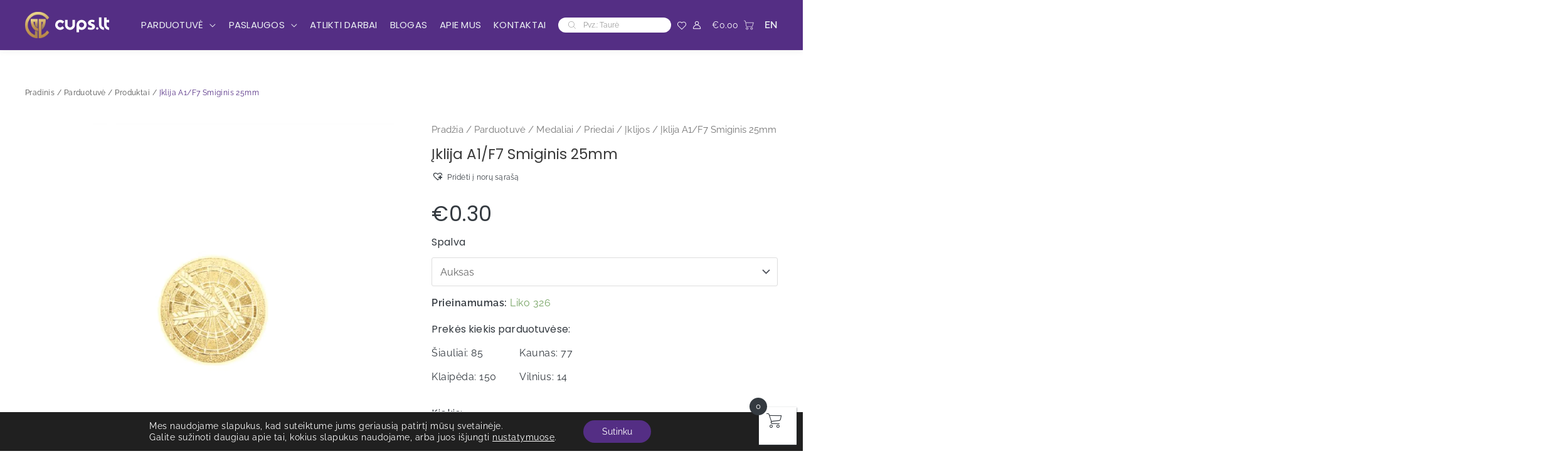

--- FILE ---
content_type: text/html; charset=UTF-8
request_url: https://www.cups.lt/parduotuve/iklija-a1-f7-smiginis-25mm/
body_size: 104296
content:
<!DOCTYPE html>
<html lang="lt-LT">
<head>
<meta http-equiv="Content-Type" content="text/html; charset=UTF-8">
<meta name="viewport" content="width=device-width, initial-scale=1">
<link rel="profile" href="https://gmpg.org/xfn/11">

<title>Įklija A1/F7 Smiginis 25mm &#x2d; Cups.lt</title>
<link rel="preload" href="https://www.cups.lt/wp-content/astra-local-fonts/poppins/pxiByp8kv8JHgFVrLEj6Z1xlFQ.woff2" as="font" type="font/woff2" crossorigin><link rel="preload" href="https://www.cups.lt/wp-content/astra-local-fonts/raleway/1Ptug8zYS_SKggPNyC0ITw.woff2" as="font" type="font/woff2" crossorigin>
<!-- Google Tag Manager for WordPress by gtm4wp.com -->
<script data-cfasync="false" data-pagespeed-no-defer>
	var gtm4wp_datalayer_name = "dataLayer";
	var dataLayer = dataLayer || [];
	const gtm4wp_use_sku_instead = false;
	const gtm4wp_currency = 'EUR';
	const gtm4wp_product_per_impression = false;
	const gtm4wp_clear_ecommerce = false;
</script>
<!-- End Google Tag Manager for WordPress by gtm4wp.com -->
<!-- The SEO Framework by Sybre Waaijer -->
<meta name="robots" content="max-snippet:-1,max-image-preview:standard,max-video-preview:-1" />
<link rel="canonical" href="https://www.cups.lt/parduotuve/iklija-a1-f7-smiginis-25mm/" />
<meta property="og:type" content="product" />
<meta property="og:locale" content="lt_LT" />
<meta property="og:site_name" content="Cups.lt" />
<meta property="og:title" content="Įklija A1/F7 Smiginis 25mm" />
<meta property="og:url" content="https://www.cups.lt/parduotuve/iklija-a1-f7-smiginis-25mm/" />
<meta property="og:image" content="https://www.cups.lt/wp-content/uploads/2021/12/20a1f7gl.jpg" />
<meta property="og:image:width" content="945" />
<meta property="og:image:height" content="945" />
<meta property="article:published_time" content="2021-12-17T01:02:17+00:00" />
<meta property="article:modified_time" content="2026-01-14T02:34:27+00:00" />
<meta name="twitter:card" content="summary_large_image" />
<meta name="twitter:title" content="Įklija A1/F7 Smiginis 25mm" />
<meta name="twitter:image" content="https://www.cups.lt/wp-content/uploads/2021/12/20a1f7gl.jpg" />
<script type="application/ld+json">{"@context":"https://schema.org","@graph":[{"@type":"WebSite","@id":"https://www.cups.lt/#/schema/WebSite","url":"https://www.cups.lt/","name":"Cups.lt","description":"Sportiniai apdovanojimai &#8211; Sportiniai prizai","inLanguage":"lt-LT","potentialAction":{"@type":"SearchAction","target":{"@type":"EntryPoint","urlTemplate":"https://www.cups.lt/search/{search_term_string}/"},"query-input":"required name=search_term_string"},"publisher":{"@type":"Organization","@id":"https://www.cups.lt/#/schema/Organization","name":"Cups.lt","url":"https://www.cups.lt/","logo":{"@type":"ImageObject","url":"https://www.cups.lt/wp-content/uploads/2021/03/cropped-cups-favicon.png","contentUrl":"https://www.cups.lt/wp-content/uploads/2021/03/cropped-cups-favicon.png","width":512,"height":512}}},{"@type":"WebPage","@id":"https://www.cups.lt/parduotuve/iklija-a1-f7-smiginis-25mm/","url":"https://www.cups.lt/parduotuve/iklija-a1-f7-smiginis-25mm/","name":"Įklija A1/F7 Smiginis 25mm &#x2d; Cups.lt","inLanguage":"lt-LT","isPartOf":{"@id":"https://www.cups.lt/#/schema/WebSite"},"breadcrumb":{"@type":"BreadcrumbList","@id":"https://www.cups.lt/#/schema/BreadcrumbList","itemListElement":[{"@type":"ListItem","position":1,"item":"https://www.cups.lt/","name":"Cups.lt"},{"@type":"ListItem","position":2,"item":"https://www.cups.lt/parduotuve/","name":"Parduotuvė"},{"@type":"ListItem","position":3,"name":"Įklija A1/F7 Smiginis 25mm"}]},"potentialAction":{"@type":"ReadAction","target":"https://www.cups.lt/parduotuve/iklija-a1-f7-smiginis-25mm/"},"datePublished":"2021-12-17T01:02:17+00:00","dateModified":"2026-01-14T02:34:27+00:00"}]}</script>
<!-- / The SEO Framework by Sybre Waaijer | 4.51ms meta | 0.51ms boot -->

<link rel='dns-prefetch' href='//www.googletagmanager.com' />
<link rel='dns-prefetch' href='//ajax.googleapis.com' />
<link rel='dns-prefetch' href='//cdnjs.cloudflare.com' />
<link rel="alternate" type="application/rss+xml" title="Cups.lt &raquo; Įrašų RSS srautas" href="https://www.cups.lt/feed/" />
<link rel="alternate" type="application/rss+xml" title="Cups.lt &raquo; Komentarų RSS srautas" href="https://www.cups.lt/comments/feed/" />
<link rel="alternate" title="oEmbed (JSON)" type="application/json+oembed" href="https://www.cups.lt/wp-json/oembed/1.0/embed?url=https%3A%2F%2Fwww.cups.lt%2Fparduotuve%2Fiklija-a1-f7-smiginis-25mm%2F" />
<link rel="alternate" title="oEmbed (XML)" type="text/xml+oembed" href="https://www.cups.lt/wp-json/oembed/1.0/embed?url=https%3A%2F%2Fwww.cups.lt%2Fparduotuve%2Fiklija-a1-f7-smiginis-25mm%2F&#038;format=xml" />
<style id='wp-img-auto-sizes-contain-inline-css'>
img:is([sizes=auto i],[sizes^="auto," i]){contain-intrinsic-size:3000px 1500px}
/*# sourceURL=wp-img-auto-sizes-contain-inline-css */
</style>
<link rel='stylesheet' id='postit-jqueryui-css' href='https://ajax.googleapis.com/ajax/libs/jqueryui/1.13.3/themes/smoothness/jquery-ui.css?ver=1.1.1' media='all' />
<link rel='stylesheet' id='postit-style-css' href='https://www.cups.lt/wp-content/plugins/postit/static/public/css/style.v1.css?ver=1.1.1' media='all' />
<link rel='stylesheet' id='astra-vc-builder-css' href='https://www.cups.lt/wp-content/themes/astra/assets/css/minified/compatibility/page-builder/vc-plugin.min.css?ver=4.5.0' media='all' />
<link rel='stylesheet' id='astra-theme-css-css' href='https://www.cups.lt/wp-content/themes/astra/assets/css/minified/frontend.min.css?ver=4.5.0' media='all' />
<style id='astra-theme-css-inline-css'>
.ast-no-sidebar .entry-content .alignfull {margin-left: calc( -50vw + 50%);margin-right: calc( -50vw + 50%);max-width: 100vw;width: 100vw;}.ast-no-sidebar .entry-content .alignwide {margin-left: calc(-41vw + 50%);margin-right: calc(-41vw + 50%);max-width: unset;width: unset;}.ast-no-sidebar .entry-content .alignfull .alignfull,.ast-no-sidebar .entry-content .alignfull .alignwide,.ast-no-sidebar .entry-content .alignwide .alignfull,.ast-no-sidebar .entry-content .alignwide .alignwide,.ast-no-sidebar .entry-content .wp-block-column .alignfull,.ast-no-sidebar .entry-content .wp-block-column .alignwide{width: 100%;margin-left: auto;margin-right: auto;}.wp-block-gallery,.blocks-gallery-grid {margin: 0;}.wp-block-separator {max-width: 100px;}.wp-block-separator.is-style-wide,.wp-block-separator.is-style-dots {max-width: none;}.entry-content .has-2-columns .wp-block-column:first-child {padding-right: 10px;}.entry-content .has-2-columns .wp-block-column:last-child {padding-left: 10px;}@media (max-width: 782px) {.entry-content .wp-block-columns .wp-block-column {flex-basis: 100%;}.entry-content .has-2-columns .wp-block-column:first-child {padding-right: 0;}.entry-content .has-2-columns .wp-block-column:last-child {padding-left: 0;}}body .entry-content .wp-block-latest-posts {margin-left: 0;}body .entry-content .wp-block-latest-posts li {list-style: none;}.ast-no-sidebar .ast-container .entry-content .wp-block-latest-posts {margin-left: 0;}.ast-header-break-point .entry-content .alignwide {margin-left: auto;margin-right: auto;}.entry-content .blocks-gallery-item img {margin-bottom: auto;}.wp-block-pullquote {border-top: 4px solid #555d66;border-bottom: 4px solid #555d66;color: #40464d;}:root{--ast-container-default-xlg-padding:6.67em;--ast-container-default-lg-padding:5.67em;--ast-container-default-slg-padding:4.34em;--ast-container-default-md-padding:3.34em;--ast-container-default-sm-padding:6.67em;--ast-container-default-xs-padding:2.4em;--ast-container-default-xxs-padding:1.4em;--ast-code-block-background:#EEEEEE;--ast-comment-inputs-background:#FAFAFA;}html{font-size:100%;}a,.page-title{color:#343a40;}a:hover,a:focus{color:#161a1d;}body,button,input,select,textarea,.ast-button,.ast-custom-button{font-family:'Raleway',sans-serif;font-weight:400;font-size:16px;font-size:1rem;line-height:1.4em;}blockquote{color:#000000;}h1,.entry-content h1,h2,.entry-content h2,h3,.entry-content h3,h4,.entry-content h4,h5,.entry-content h5,h6,.entry-content h6,.site-title,.site-title a{font-family:'Poppins',sans-serif;font-weight:400;}.site-title{font-size:35px;font-size:2.1875rem;display:none;}header .custom-logo-link img{max-width:135px;}.astra-logo-svg{width:135px;}.site-header .site-description{font-size:15px;font-size:0.9375rem;display:none;}.entry-title{font-size:19px;font-size:1.1875rem;}h1,.entry-content h1{font-size:68px;font-size:4.25rem;font-weight:300;font-family:'Poppins',sans-serif;line-height:1.4em;}h2,.entry-content h2{font-size:58px;font-size:3.625rem;font-weight:300;font-family:'Poppins',sans-serif;line-height:1.25em;}h3,.entry-content h3{font-size:46px;font-size:2.875rem;font-weight:400;font-family:'Poppins',sans-serif;line-height:1.2em;}h4,.entry-content h4{font-size:33px;font-size:2.0625rem;line-height:1.2em;font-weight:400;font-family:'Poppins',sans-serif;}h5,.entry-content h5{font-size:23px;font-size:1.4375rem;line-height:1.2em;font-weight:400;font-family:'Poppins',sans-serif;}h6,.entry-content h6{font-size:19px;font-size:1.1875rem;line-height:1.25em;font-weight:500;font-family:'Poppins',sans-serif;}::selection{background-color:#542e84;color:#ffffff;}body,h1,.entry-title a,.entry-content h1,h2,.entry-content h2,h3,.entry-content h3,h4,.entry-content h4,h5,.entry-content h5,h6,.entry-content h6{color:#343a40;}.tagcloud a:hover,.tagcloud a:focus,.tagcloud a.current-item{color:#ffffff;border-color:#343a40;background-color:#343a40;}input:focus,input[type="text"]:focus,input[type="email"]:focus,input[type="url"]:focus,input[type="password"]:focus,input[type="reset"]:focus,input[type="search"]:focus,textarea:focus{border-color:#343a40;}input[type="radio"]:checked,input[type=reset],input[type="checkbox"]:checked,input[type="checkbox"]:hover:checked,input[type="checkbox"]:focus:checked,input[type=range]::-webkit-slider-thumb{border-color:#343a40;background-color:#343a40;box-shadow:none;}.site-footer a:hover + .post-count,.site-footer a:focus + .post-count{background:#343a40;border-color:#343a40;}.single .nav-links .nav-previous,.single .nav-links .nav-next{color:#343a40;}.entry-meta,.entry-meta *{line-height:1.45;color:#343a40;}.entry-meta a:hover,.entry-meta a:hover *,.entry-meta a:focus,.entry-meta a:focus *,.page-links > .page-link,.page-links .page-link:hover,.post-navigation a:hover{color:#161a1d;}#cat option,.secondary .calendar_wrap thead a,.secondary .calendar_wrap thead a:visited{color:#343a40;}.secondary .calendar_wrap #today,.ast-progress-val span{background:#343a40;}.secondary a:hover + .post-count,.secondary a:focus + .post-count{background:#343a40;border-color:#343a40;}.calendar_wrap #today > a{color:#ffffff;}.page-links .page-link,.single .post-navigation a{color:#343a40;}.ast-search-menu-icon .search-form button.search-submit{padding:0 4px;}.ast-search-menu-icon form.search-form{padding-right:0;}.ast-search-menu-icon.slide-search input.search-field{width:0;}.ast-header-search .ast-search-menu-icon.ast-dropdown-active .search-form,.ast-header-search .ast-search-menu-icon.ast-dropdown-active .search-field:focus{border-color:var(--ast-global-color-0);transition:all 0.2s;}.search-form input.search-field:focus{outline:none;}.widget-title,.widget .wp-block-heading{font-size:22px;font-size:1.375rem;color:#343a40;}.single .ast-author-details .author-title{color:#161a1d;}a:focus-visible,.ast-menu-toggle:focus-visible,.site .skip-link:focus-visible,.wp-block-loginout input:focus-visible,.wp-block-search.wp-block-search__button-inside .wp-block-search__inside-wrapper,.ast-header-navigation-arrow:focus-visible,.woocommerce .wc-proceed-to-checkout > .checkout-button:focus-visible,.woocommerce .woocommerce-MyAccount-navigation ul li a:focus-visible,.ast-orders-table__row .ast-orders-table__cell:focus-visible,.woocommerce .woocommerce-order-details .order-again > .button:focus-visible,.woocommerce .woocommerce-message a.button.wc-forward:focus-visible,.woocommerce #minus_qty:focus-visible,.woocommerce #plus_qty:focus-visible,a#ast-apply-coupon:focus-visible,.woocommerce .woocommerce-info a:focus-visible,.woocommerce .astra-shop-summary-wrap a:focus-visible,.woocommerce a.wc-forward:focus-visible,#ast-apply-coupon:focus-visible,.woocommerce-js .woocommerce-mini-cart-item a.remove:focus-visible{outline-style:dotted;outline-color:inherit;outline-width:thin;border-color:transparent;}input:focus,input[type="text"]:focus,input[type="email"]:focus,input[type="url"]:focus,input[type="password"]:focus,input[type="reset"]:focus,input[type="number"]:focus,textarea:focus,.wp-block-search__input:focus,[data-section="section-header-mobile-trigger"] .ast-button-wrap .ast-mobile-menu-trigger-minimal:focus,.ast-mobile-popup-drawer.active .menu-toggle-close:focus,.woocommerce-ordering select.orderby:focus,#ast-scroll-top:focus,#coupon_code:focus,.woocommerce-page #comment:focus,.woocommerce #reviews #respond input#submit:focus,.woocommerce a.add_to_cart_button:focus,.woocommerce .button.single_add_to_cart_button:focus,.woocommerce .woocommerce-cart-form button:focus,.woocommerce .woocommerce-cart-form__cart-item .quantity .qty:focus,.woocommerce .woocommerce-billing-fields .woocommerce-billing-fields__field-wrapper .woocommerce-input-wrapper > .input-text:focus,.woocommerce #order_comments:focus,.woocommerce #place_order:focus,.woocommerce .woocommerce-address-fields .woocommerce-address-fields__field-wrapper .woocommerce-input-wrapper > .input-text:focus,.woocommerce .woocommerce-MyAccount-content form button:focus,.woocommerce .woocommerce-MyAccount-content .woocommerce-EditAccountForm .woocommerce-form-row .woocommerce-Input.input-text:focus,.woocommerce .ast-woocommerce-container .woocommerce-pagination ul.page-numbers li a:focus,body #content .woocommerce form .form-row .select2-container--default .select2-selection--single:focus,#ast-coupon-code:focus,.woocommerce.woocommerce-js .quantity input[type=number]:focus,.woocommerce-js .woocommerce-mini-cart-item .quantity input[type=number]:focus,.woocommerce p#ast-coupon-trigger:focus{border-style:dotted;border-color:inherit;border-width:thin;outline-color:transparent;}.ast-logo-title-inline .site-logo-img{padding-right:1em;}.site-logo-img img{ transition:all 0.2s linear;}.ast-single-post-featured-section + article {margin-top: 2em;}.site-content .ast-single-post-featured-section img {width: 100%;overflow: hidden;object-fit: cover;}.ast-separate-container .site-content .ast-single-post-featured-section + article {margin-top: -80px;z-index: 9;position: relative;border-radius: 4px;}@media (min-width: 922px) {.ast-no-sidebar .site-content .ast-article-image-container--wide {margin-left: -120px;margin-right: -120px;max-width: unset;width: unset;}.ast-left-sidebar .site-content .ast-article-image-container--wide,.ast-right-sidebar .site-content .ast-article-image-container--wide {margin-left: -10px;margin-right: -10px;}.site-content .ast-article-image-container--full {margin-left: calc( -50vw + 50%);margin-right: calc( -50vw + 50%);max-width: 100vw;width: 100vw;}.ast-left-sidebar .site-content .ast-article-image-container--full,.ast-right-sidebar .site-content .ast-article-image-container--full {margin-left: -10px;margin-right: -10px;max-width: inherit;width: auto;}}@media (max-width:921px){#ast-desktop-header{display:none;}}@media (min-width:922px){#ast-mobile-header{display:none;}}.ast-site-header-cart .cart-container,.ast-edd-site-header-cart .ast-edd-cart-container {transition: all 0.2s linear;}.ast-site-header-cart .ast-woo-header-cart-info-wrap,.ast-edd-site-header-cart .ast-edd-header-cart-info-wrap {padding: 0 6px 0 2px;font-weight: 600;line-height: 2.7;display: inline-block;}.ast-site-header-cart i.astra-icon {font-size: 20px;font-size: 1.3em;font-style: normal;font-weight: normal;position: relative;padding: 0 2px;}.ast-site-header-cart i.astra-icon.no-cart-total:after,.ast-header-break-point.ast-header-custom-item-outside .ast-edd-header-cart-info-wrap,.ast-header-break-point.ast-header-custom-item-outside .ast-woo-header-cart-info-wrap {display: none;}.ast-site-header-cart.ast-menu-cart-fill i.astra-icon,.ast-edd-site-header-cart.ast-edd-menu-cart-fill span.astra-icon {font-size: 1.1em;}.astra-cart-drawer {position: fixed;display: block;visibility: hidden;overflow: auto;-webkit-overflow-scrolling: touch;z-index: 10000;background-color: var(--ast-global-color-5);transform: translate3d(0,0,0);opacity: 0;will-change: transform;transition: 0.25s ease;}.woocommerce-mini-cart {position: relative;}.woocommerce-mini-cart::before {content: "";transition: .3s;}.woocommerce-mini-cart.ajax-mini-cart-qty-loading::before {position: absolute;top: 0;left: 0;right: 0;width: 100%;height: 100%;z-index: 5;background-color: var(--ast-global-color-5);opacity: .5;}.astra-cart-drawer {width: 460px;height: 100%;left: 100%;top: 0px;opacity: 1;transform: translate3d(0%,0,0);}.astra-cart-drawer .astra-cart-drawer-header {position: absolute;width: 100%;text-align: left;text-transform: inherit;font-weight: 500;border-bottom: 1px solid var(--ast-border-color);padding: 1.34em;line-height: 1;z-index: 1;max-height: 3.5em;}.astra-cart-drawer .astra-cart-drawer-header .astra-cart-drawer-title {color: var(--ast-global-color-2);}.astra-cart-drawer .astra-cart-drawer-close .ast-close-svg {width: 22px;height: 22px;}.astra-cart-drawer .astra-cart-drawer-content,.astra-cart-drawer .astra-cart-drawer-content .widget_shopping_cart,.astra-cart-drawer .astra-cart-drawer-content .widget_shopping_cart_content {height: 100%;}.astra-cart-drawer .astra-cart-drawer-content {padding-top: 3.5em;}.astra-cart-drawer .ast-mini-cart-price-wrap .multiply-symbol{padding: 0 0.5em;}.astra-cart-drawer .astra-cart-drawer-content .woocommerce-mini-cart-item .ast-mini-cart-price-wrap {float: right;margin-top: 0.5em;max-width: 50%;}.astra-cart-drawer .astra-cart-drawer-content .woocommerce-mini-cart-item .variation {margin-top: 0.5em;margin-bottom: 0.5em;}.astra-cart-drawer .astra-cart-drawer-content .woocommerce-mini-cart-item .variation dt {font-weight: 500;}.astra-cart-drawer .astra-cart-drawer-content .widget_shopping_cart_content {display: flex;flex-direction: column;overflow: hidden;}.astra-cart-drawer .astra-cart-drawer-content .widget_shopping_cart_content ul li {min-height: 60px;}.woocommerce-js .astra-cart-drawer .astra-cart-drawer-content .woocommerce-mini-cart__total {display: flex;justify-content: space-between;padding: 0.7em 1.34em;margin-bottom: 0;}.woocommerce-js .astra-cart-drawer .astra-cart-drawer-content .woocommerce-mini-cart__total strong,.woocommerce-js .astra-cart-drawer .astra-cart-drawer-content .woocommerce-mini-cart__total .amount {width: 50%;}.astra-cart-drawer .astra-cart-drawer-content .woocommerce-mini-cart {padding: 1.3em;flex: 1;overflow: auto;}.astra-cart-drawer .astra-cart-drawer-content .woocommerce-mini-cart a.remove {width: 20px;height: 20px;line-height: 16px;}.astra-cart-drawer .astra-cart-drawer-content .woocommerce-mini-cart__total {padding: 1em 1.5em;margin: 0;text-align: center;}.astra-cart-drawer .astra-cart-drawer-content .woocommerce-mini-cart__buttons {padding: 1.34em;text-align: center;margin-bottom: 0;}.astra-cart-drawer .astra-cart-drawer-content .woocommerce-mini-cart__buttons .button.checkout {margin-right: 0;}.astra-cart-drawer .astra-cart-drawer-content .woocommerce-mini-cart__buttons a{width: 100%;}.woocommerce-js .astra-cart-drawer .astra-cart-drawer-content .woocommerce-mini-cart__buttons a:nth-last-child(1) {margin-bottom: 0;}.astra-cart-drawer .astra-cart-drawer-content .edd-cart-item {padding: .5em 2.6em .5em 1.5em;}.astra-cart-drawer .astra-cart-drawer-content .edd-cart-item .edd-remove-from-cart::after {width: 20px;height: 20px;line-height: 16px;}.astra-cart-drawer .astra-cart-drawer-content .edd-cart-number-of-items {padding: 1em 1.5em 1em 1.5em;margin-bottom: 0;text-align: center;}.astra-cart-drawer .astra-cart-drawer-content .edd_total {padding: .5em 1.5em;margin: 0;text-align: center;}.astra-cart-drawer .astra-cart-drawer-content .cart_item.edd_checkout {padding: 1em 1.5em 0;text-align: center;margin-top: 0;}.astra-cart-drawer .widget_shopping_cart_content > .woocommerce-mini-cart__empty-message {display: none;}.astra-cart-drawer .woocommerce-mini-cart__empty-message,.astra-cart-drawer .cart_item.empty {text-align: center;margin-top: 10px;}body.admin-bar .astra-cart-drawer {padding-top: 32px;}@media (max-width: 782px) {body.admin-bar .astra-cart-drawer {padding-top: 46px;}}.ast-mobile-cart-active body.ast-hfb-header {overflow: hidden;}.ast-mobile-cart-active .astra-mobile-cart-overlay {opacity: 1;cursor: pointer;visibility: visible;z-index: 999;}.ast-mini-cart-empty-wrap {display: flex;flex-wrap: wrap;height: 100%;align-items: flex-end;}.ast-mini-cart-empty-wrap > * {width: 100%;}.astra-cart-drawer-content .ast-mini-cart-empty {height: 100%;display: flex;flex-direction: column;justify-content: space-between;text-align: center;}.astra-cart-drawer-content .ast-mini-cart-empty .ast-mini-cart-message {display: flex;align-items: center;justify-content: center;height: 100%;padding: 1.34em;}@media (min-width: 546px) {.astra-cart-drawer .astra-cart-drawer-content.ast-large-view .woocommerce-mini-cart__buttons {display: flex;}.woocommerce-js .astra-cart-drawer .astra-cart-drawer-content.ast-large-view .woocommerce-mini-cart__buttons a,.woocommerce-js .astra-cart-drawer .astra-cart-drawer-content.ast-large-view .woocommerce-mini-cart__buttons a.checkout {margin-top: 0;margin-bottom: 0;}}.ast-site-header-cart .cart-container:focus-visible {display: inline-block;}.ast-site-header-cart i.astra-icon:after {content: attr(data-cart-total);position: absolute;font-family: 'Raleway',sans-serif;font-style: normal;top: -10px;right: -12px;font-weight: bold;box-shadow: 1px 1px 3px 0px rgba(0,0,0,0.3);font-size: 11px;padding-left: 0px;padding-right: 2px;line-height: 17px;letter-spacing: -.5px;height: 18px;min-width: 18px;border-radius: 99px;text-align: center;z-index: 3;}li.woocommerce-custom-menu-item .ast-site-header-cart i.astra-icon:after,li.edd-custom-menu-item .ast-edd-site-header-cart span.astra-icon:after {padding-left: 2px;}.astra-cart-drawer .astra-cart-drawer-close {position: absolute;top: 0.5em;right: 0;border: none;margin: 0;padding: .6em 1em .4em;color: var(--ast-global-color-2);background-color: transparent;}.astra-mobile-cart-overlay {background-color: rgba(0,0,0,0.4);position: fixed;top: 0;right: 0;bottom: 0;left: 0;visibility: hidden;opacity: 0;transition: opacity 0.2s ease-in-out;}.astra-cart-drawer .astra-cart-drawer-content .edd-cart-item .edd-remove-from-cart {right: 1.2em;}.ast-header-break-point.ast-woocommerce-cart-menu.ast-hfb-header .ast-cart-menu-wrap,.ast-header-break-point.ast-hfb-header .ast-cart-menu-wrap,.ast-header-break-point .ast-edd-site-header-cart-wrap .ast-edd-cart-menu-wrap {width: auto;height: 2em;font-size: 1.4em;line-height: 2;vertical-align: middle;text-align: right;}.woocommerce-js .astra-cart-drawer .astra-cart-drawer-content .woocommerce-mini-cart__buttons .button:not(.checkout):not(.ast-continue-shopping) {margin-right: 10px;}.woocommerce-js .astra-cart-drawer .astra-cart-drawer-content .woocommerce-mini-cart__buttons .button:not(.checkout):not(.ast-continue-shopping),.ast-site-header-cart .widget_shopping_cart .buttons .button:not(.checkout),.ast-site-header-cart .ast-site-header-cart-data .ast-mini-cart-empty .woocommerce-mini-cart__buttons a.button {background-color: transparent;border-style: solid;border-width: 1px;border-color: #1aefc4;color: #1aefc4;}.woocommerce-js .astra-cart-drawer .astra-cart-drawer-content .woocommerce-mini-cart__buttons .button:not(.checkout):not(.ast-continue-shopping):hover,.ast-site-header-cart .widget_shopping_cart .buttons .button:not(.checkout):hover {border-color: #343a40;color: #343a40;}.woocommerce-js .astra-cart-drawer .astra-cart-drawer-content .woocommerce-mini-cart__buttons a.checkout {margin-left: 0;margin-top: 10px;border-style: solid;border-width: 2px;border-color: #1aefc4;}.woocommerce-js .astra-cart-drawer .astra-cart-drawer-content .woocommerce-mini-cart__buttons a.checkout:hover {border-color: #343a40;}.woocommerce-js .astra-cart-drawer .astra-cart-drawer-content .woocommerce-mini-cart__total strong{padding-right: .5em;text-align: left;font-weight: 500;}.woocommerce-js .astra-cart-drawer .astra-cart-drawer-content .woocommerce-mini-cart__total .amount{text-align: right;}.astra-cart-drawer.active {transform: translate3d(-100%,0,0);visibility: visible;}.ast-site-header-cart.ast-menu-cart-outline .ast-cart-menu-wrap,.ast-site-header-cart.ast-menu-cart-fill .ast-cart-menu-wrap,.ast-edd-site-header-cart.ast-edd-menu-cart-outline .ast-edd-cart-menu-wrap,.ast-edd-site-header-cart.ast-edd-menu-cart-fill .ast-edd-cart-menu-wrap {line-height: 1.8;}.ast-site-header-cart .cart-container *,.ast-edd-site-header-cart .ast-edd-cart-container * {transition: all 0s linear;}@media (max-width:921px){.astra-cart-drawer.active{width:80%;}}@media (max-width:544px){.astra-cart-drawer.active{width:100%;}}.wp-block-buttons.aligncenter{justify-content:center;}@media (max-width:921px){.ast-theme-transparent-header #primary,.ast-theme-transparent-header #secondary{padding:0;}}@media (max-width:921px){.ast-plain-container.ast-no-sidebar #primary{padding:0;}}.ast-plain-container.ast-no-sidebar #primary{margin-top:0;margin-bottom:0;}@media (min-width:1200px){.wp-block-group .has-background{padding:20px;}}@media (min-width:1200px){.ast-plain-container.ast-no-sidebar .entry-content .alignwide .wp-block-cover__inner-container,.ast-plain-container.ast-no-sidebar .entry-content .alignfull .wp-block-cover__inner-container{width:1240px;}}@media (min-width:1200px){.wp-block-cover-image.alignwide .wp-block-cover__inner-container,.wp-block-cover.alignwide .wp-block-cover__inner-container,.wp-block-cover-image.alignfull .wp-block-cover__inner-container,.wp-block-cover.alignfull .wp-block-cover__inner-container{width:100%;}}.wp-block-columns{margin-bottom:unset;}.wp-block-image.size-full{margin:2rem 0;}.wp-block-separator.has-background{padding:0;}.wp-block-gallery{margin-bottom:1.6em;}.wp-block-group{padding-top:4em;padding-bottom:4em;}.wp-block-group__inner-container .wp-block-columns:last-child,.wp-block-group__inner-container :last-child,.wp-block-table table{margin-bottom:0;}.blocks-gallery-grid{width:100%;}.wp-block-navigation-link__content{padding:5px 0;}.wp-block-group .wp-block-group .has-text-align-center,.wp-block-group .wp-block-column .has-text-align-center{max-width:100%;}.has-text-align-center{margin:0 auto;}@media (min-width:1200px){.wp-block-cover__inner-container,.alignwide .wp-block-group__inner-container,.alignfull .wp-block-group__inner-container{max-width:1200px;margin:0 auto;}.wp-block-group.alignnone,.wp-block-group.aligncenter,.wp-block-group.alignleft,.wp-block-group.alignright,.wp-block-group.alignwide,.wp-block-columns.alignwide{margin:2rem 0 1rem 0;}}@media (max-width:1200px){.wp-block-group{padding:3em;}.wp-block-group .wp-block-group{padding:1.5em;}.wp-block-columns,.wp-block-column{margin:1rem 0;}}@media (min-width:921px){.wp-block-columns .wp-block-group{padding:2em;}}@media (max-width:544px){.wp-block-cover-image .wp-block-cover__inner-container,.wp-block-cover .wp-block-cover__inner-container{width:unset;}.wp-block-cover,.wp-block-cover-image{padding:2em 0;}.wp-block-group,.wp-block-cover{padding:2em;}.wp-block-media-text__media img,.wp-block-media-text__media video{width:unset;max-width:100%;}.wp-block-media-text.has-background .wp-block-media-text__content{padding:1em;}}.wp-block-image.aligncenter{margin-left:auto;margin-right:auto;}.wp-block-table.aligncenter{margin-left:auto;margin-right:auto;}@media (min-width:544px){.entry-content .wp-block-media-text.has-media-on-the-right .wp-block-media-text__content{padding:0 8% 0 0;}.entry-content .wp-block-media-text .wp-block-media-text__content{padding:0 0 0 8%;}.ast-plain-container .site-content .entry-content .has-custom-content-position.is-position-bottom-left > *,.ast-plain-container .site-content .entry-content .has-custom-content-position.is-position-bottom-right > *,.ast-plain-container .site-content .entry-content .has-custom-content-position.is-position-top-left > *,.ast-plain-container .site-content .entry-content .has-custom-content-position.is-position-top-right > *,.ast-plain-container .site-content .entry-content .has-custom-content-position.is-position-center-right > *,.ast-plain-container .site-content .entry-content .has-custom-content-position.is-position-center-left > *{margin:0;}}@media (max-width:544px){.entry-content .wp-block-media-text .wp-block-media-text__content{padding:8% 0;}.wp-block-media-text .wp-block-media-text__media img{width:auto;max-width:100%;}}.wp-block-buttons .wp-block-button.is-style-outline .wp-block-button__link,.ast-outline-button{border-color:#1aefc4;border-top-width:2px;border-right-width:2px;border-bottom-width:2px;border-left-width:2px;font-family:'Raleway',sans-serif;font-weight:600;font-size:14px;font-size:0.875rem;line-height:1em;border-top-left-radius:100px;border-top-right-radius:100px;border-bottom-right-radius:100px;border-bottom-left-radius:100px;background-color:transparent;}.wp-block-button.is-style-outline .wp-block-button__link:hover,.wp-block-buttons .wp-block-button.is-style-outline .wp-block-button__link:focus,.wp-block-buttons .wp-block-button.is-style-outline > .wp-block-button__link:not(.has-text-color):hover,.wp-block-buttons .wp-block-button.wp-block-button__link.is-style-outline:not(.has-text-color):hover,.ast-outline-button:hover,.ast-outline-button:focus{background-color:#343a40;}.entry-content[ast-blocks-layout] > figure{margin-bottom:1em;}@media (max-width:921px){.ast-separate-container #primary,.ast-separate-container #secondary{padding:1.5em 0;}#primary,#secondary{padding:1.5em 0;margin:0;}.ast-left-sidebar #content > .ast-container{display:flex;flex-direction:column-reverse;width:100%;}.ast-separate-container .ast-article-post,.ast-separate-container .ast-article-single{padding:1.5em 2.14em;}.ast-author-box img.avatar{margin:20px 0 0 0;}}@media (min-width:922px){.ast-separate-container.ast-right-sidebar #primary,.ast-separate-container.ast-left-sidebar #primary{border:0;}.search-no-results.ast-separate-container #primary{margin-bottom:4em;}}.wp-block-button .wp-block-button__link{color:#161a1d;}.wp-block-button .wp-block-button__link:hover,.wp-block-button .wp-block-button__link:focus{color:#1aefc4;background-color:#343a40;border-color:#343a40;}.elementor-widget-heading h1.elementor-heading-title{line-height:1.4em;}.elementor-widget-heading h2.elementor-heading-title{line-height:1.25em;}.elementor-widget-heading h3.elementor-heading-title{line-height:1.2em;}.elementor-widget-heading h4.elementor-heading-title{line-height:1.2em;}.elementor-widget-heading h5.elementor-heading-title{line-height:1.2em;}.elementor-widget-heading h6.elementor-heading-title{line-height:1.25em;}.wp-block-button .wp-block-button__link{border-top-width:0;border-right-width:0;border-left-width:0;border-bottom-width:0;border-color:#1aefc4;background-color:#1aefc4;color:#161a1d;font-family:'Raleway',sans-serif;font-weight:600;line-height:1.4em;text-transform:uppercase;letter-spacing:1.25px;font-size:14px;font-size:0.875rem;border-top-left-radius:100px;border-top-right-radius:100px;border-bottom-right-radius:100px;border-bottom-left-radius:100px;padding-top:10px;padding-right:10px;padding-bottom:10px;padding-left:10px;}.menu-toggle,button,.ast-button,.ast-custom-button,.button,input#submit,input[type="button"],input[type="submit"],input[type="reset"]{border-style:solid;border-top-width:0;border-right-width:0;border-left-width:0;border-bottom-width:0;color:#161a1d;border-color:#1aefc4;background-color:#1aefc4;padding-top:10px;padding-right:10px;padding-bottom:10px;padding-left:10px;font-family:'Raleway',sans-serif;font-weight:600;font-size:14px;font-size:0.875rem;line-height:1.4em;text-transform:uppercase;letter-spacing:1.25px;border-top-left-radius:100px;border-top-right-radius:100px;border-bottom-right-radius:100px;border-bottom-left-radius:100px;}button:focus,.menu-toggle:hover,button:hover,.ast-button:hover,.ast-custom-button:hover .button:hover,.ast-custom-button:hover ,input[type=reset]:hover,input[type=reset]:focus,input#submit:hover,input#submit:focus,input[type="button"]:hover,input[type="button"]:focus,input[type="submit"]:hover,input[type="submit"]:focus{color:#1aefc4;background-color:#343a40;border-color:#343a40;}@media (max-width:921px){.ast-mobile-header-stack .main-header-bar .ast-search-menu-icon{display:inline-block;}.ast-header-break-point.ast-header-custom-item-outside .ast-mobile-header-stack .main-header-bar .ast-search-icon{margin:0;}.ast-comment-avatar-wrap img{max-width:2.5em;}.ast-separate-container .ast-comment-list li.depth-1{padding:1.5em 2.14em;}.ast-separate-container .comment-respond{padding:2em 2.14em;}.ast-comment-meta{padding:0 1.8888em 1.3333em;}}@media (min-width:544px){.ast-container{max-width:100%;}}@media (max-width:544px){.ast-separate-container .ast-article-post,.ast-separate-container .ast-article-single,.ast-separate-container .comments-title,.ast-separate-container .ast-archive-description{padding:1.5em 1em;}.ast-separate-container #content .ast-container{padding-left:0.54em;padding-right:0.54em;}.ast-separate-container .ast-comment-list li.depth-1{padding:1.5em 1em;margin-bottom:1.5em;}.ast-separate-container .ast-comment-list .bypostauthor{padding:.5em;}.ast-search-menu-icon.ast-dropdown-active .search-field{width:170px;}}.ast-no-sidebar.ast-separate-container .entry-content .alignfull {margin-left: -6.67em;margin-right: -6.67em;width: auto;}@media (max-width: 1200px) {.ast-no-sidebar.ast-separate-container .entry-content .alignfull {margin-left: -2.4em;margin-right: -2.4em;}}@media (max-width: 768px) {.ast-no-sidebar.ast-separate-container .entry-content .alignfull {margin-left: -2.14em;margin-right: -2.14em;}}@media (max-width: 544px) {.ast-no-sidebar.ast-separate-container .entry-content .alignfull {margin-left: -1em;margin-right: -1em;}}.ast-no-sidebar.ast-separate-container .entry-content .alignwide {margin-left: -20px;margin-right: -20px;}.ast-no-sidebar.ast-separate-container .entry-content .wp-block-column .alignfull,.ast-no-sidebar.ast-separate-container .entry-content .wp-block-column .alignwide {margin-left: auto;margin-right: auto;width: 100%;}@media (max-width:921px){.site-title{display:none;}.site-header .site-description{display:none;}.entry-title{font-size:19px;}h1,.entry-content h1{font-size:30px;}h2,.entry-content h2{font-size:25px;}h3,.entry-content h3{font-size:20px;}.astra-logo-svg{width:120px;}header .custom-logo-link img,.ast-header-break-point .site-logo-img .custom-mobile-logo-link img{max-width:120px;}}@media (max-width:544px){.site-title{display:none;}.site-header .site-description{display:none;}.entry-title{font-size:30px;}h1,.entry-content h1{font-size:30px;}h2,.entry-content h2{font-size:25px;}h3,.entry-content h3{font-size:20px;}h6,.entry-content h6{font-size:18px;font-size:1.125rem;}header .custom-logo-link img,.ast-header-break-point .site-branding img,.ast-header-break-point .custom-logo-link img{max-width:100px;}.astra-logo-svg{width:100px;}.ast-header-break-point .site-logo-img .custom-mobile-logo-link img{max-width:100px;}}@media (max-width:921px){html{font-size:91.2%;}}@media (max-width:544px){html{font-size:91.2%;}}@media (min-width:922px){.ast-container{max-width:1240px;}}@font-face {font-family: "Astra";src: url(https://www.cups.lt/wp-content/themes/astra/assets/fonts/astra.woff) format("woff"),url(https://www.cups.lt/wp-content/themes/astra/assets/fonts/astra.ttf) format("truetype"),url(https://www.cups.lt/wp-content/themes/astra/assets/fonts/astra.svg#astra) format("svg");font-weight: normal;font-style: normal;font-display: fallback;}@media (min-width:922px){.main-header-menu .sub-menu .menu-item.ast-left-align-sub-menu:hover > .sub-menu,.main-header-menu .sub-menu .menu-item.ast-left-align-sub-menu.focus > .sub-menu{margin-left:-0px;}}.footer-widget-area[data-section^="section-fb-html-"] .ast-builder-html-element{text-align:center;}.astra-icon-down_arrow::after {content: "\e900";font-family: Astra;}.astra-icon-close::after {content: "\e5cd";font-family: Astra;}.astra-icon-drag_handle::after {content: "\e25d";font-family: Astra;}.astra-icon-format_align_justify::after {content: "\e235";font-family: Astra;}.astra-icon-menu::after {content: "\e5d2";font-family: Astra;}.astra-icon-reorder::after {content: "\e8fe";font-family: Astra;}.astra-icon-search::after {content: "\e8b6";font-family: Astra;}.astra-icon-zoom_in::after {content: "\e56b";font-family: Astra;}.astra-icon-check-circle::after {content: "\e901";font-family: Astra;}.astra-icon-shopping-cart::after {content: "\f07a";font-family: Astra;}.astra-icon-shopping-bag::after {content: "\f290";font-family: Astra;}.astra-icon-shopping-basket::after {content: "\f291";font-family: Astra;}.astra-icon-circle-o::after {content: "\e903";font-family: Astra;}.astra-icon-certificate::after {content: "\e902";font-family: Astra;}blockquote {padding: 1.2em;}:root .has-ast-global-color-0-color{color:var(--ast-global-color-0);}:root .has-ast-global-color-0-background-color{background-color:var(--ast-global-color-0);}:root .wp-block-button .has-ast-global-color-0-color{color:var(--ast-global-color-0);}:root .wp-block-button .has-ast-global-color-0-background-color{background-color:var(--ast-global-color-0);}:root .has-ast-global-color-1-color{color:var(--ast-global-color-1);}:root .has-ast-global-color-1-background-color{background-color:var(--ast-global-color-1);}:root .wp-block-button .has-ast-global-color-1-color{color:var(--ast-global-color-1);}:root .wp-block-button .has-ast-global-color-1-background-color{background-color:var(--ast-global-color-1);}:root .has-ast-global-color-2-color{color:var(--ast-global-color-2);}:root .has-ast-global-color-2-background-color{background-color:var(--ast-global-color-2);}:root .wp-block-button .has-ast-global-color-2-color{color:var(--ast-global-color-2);}:root .wp-block-button .has-ast-global-color-2-background-color{background-color:var(--ast-global-color-2);}:root .has-ast-global-color-3-color{color:var(--ast-global-color-3);}:root .has-ast-global-color-3-background-color{background-color:var(--ast-global-color-3);}:root .wp-block-button .has-ast-global-color-3-color{color:var(--ast-global-color-3);}:root .wp-block-button .has-ast-global-color-3-background-color{background-color:var(--ast-global-color-3);}:root .has-ast-global-color-4-color{color:var(--ast-global-color-4);}:root .has-ast-global-color-4-background-color{background-color:var(--ast-global-color-4);}:root .wp-block-button .has-ast-global-color-4-color{color:var(--ast-global-color-4);}:root .wp-block-button .has-ast-global-color-4-background-color{background-color:var(--ast-global-color-4);}:root .has-ast-global-color-5-color{color:var(--ast-global-color-5);}:root .has-ast-global-color-5-background-color{background-color:var(--ast-global-color-5);}:root .wp-block-button .has-ast-global-color-5-color{color:var(--ast-global-color-5);}:root .wp-block-button .has-ast-global-color-5-background-color{background-color:var(--ast-global-color-5);}:root .has-ast-global-color-6-color{color:var(--ast-global-color-6);}:root .has-ast-global-color-6-background-color{background-color:var(--ast-global-color-6);}:root .wp-block-button .has-ast-global-color-6-color{color:var(--ast-global-color-6);}:root .wp-block-button .has-ast-global-color-6-background-color{background-color:var(--ast-global-color-6);}:root .has-ast-global-color-7-color{color:var(--ast-global-color-7);}:root .has-ast-global-color-7-background-color{background-color:var(--ast-global-color-7);}:root .wp-block-button .has-ast-global-color-7-color{color:var(--ast-global-color-7);}:root .wp-block-button .has-ast-global-color-7-background-color{background-color:var(--ast-global-color-7);}:root .has-ast-global-color-8-color{color:var(--ast-global-color-8);}:root .has-ast-global-color-8-background-color{background-color:var(--ast-global-color-8);}:root .wp-block-button .has-ast-global-color-8-color{color:var(--ast-global-color-8);}:root .wp-block-button .has-ast-global-color-8-background-color{background-color:var(--ast-global-color-8);}:root{--ast-global-color-0:#0170B9;--ast-global-color-1:#3a3a3a;--ast-global-color-2:#3a3a3a;--ast-global-color-3:#4B4F58;--ast-global-color-4:#F5F5F5;--ast-global-color-5:#FFFFFF;--ast-global-color-6:#E5E5E5;--ast-global-color-7:#424242;--ast-global-color-8:#000000;}:root {--ast-border-color : #dddddd;}.ast-breadcrumbs .trail-browse,.ast-breadcrumbs .trail-items,.ast-breadcrumbs .trail-items li{display:inline-block;margin:0;padding:0;border:none;background:inherit;text-indent:0;text-decoration:none;}.ast-breadcrumbs .trail-browse{font-size:inherit;font-style:inherit;font-weight:inherit;color:inherit;}.ast-breadcrumbs .trail-items{list-style:none;}.trail-items li::after{padding:0 0.3em;content:"\00bb";}.trail-items li:last-of-type::after{display:none;}.trail-items li::after{content:"\002F";}.ast-breadcrumbs-wrapper .trail-items a{color:#4f4f4f;}.ast-breadcrumbs-wrapper .trail-items .trail-end{color:#542e84;}.ast-breadcrumbs-wrapper .trail-items a:hover{color:#542e84;}.ast-breadcrumbs-wrapper .trail-items li::after{color:#4f4f4f;}.ast-breadcrumbs-wrapper,.ast-breadcrumbs-wrapper *{font-family:'Raleway',sans-serif;font-weight:400;font-size:12px;font-size:0.75rem;}.main-header-bar.ast-header-breadcrumb,.ast-header-break-point .main-header-bar.ast-header-breadcrumb,.ast-header-break-point .header-main-layout-2 .main-header-bar.ast-header-breadcrumb,.ast-header-break-point .ast-mobile-header-stack .main-header-bar.ast-header-breadcrumb,.ast-default-menu-enable.ast-main-header-nav-open.ast-header-break-point .main-header-bar-wrap .main-header-bar.ast-header-breadcrumb,.ast-main-header-nav-open .main-header-bar-wrap .main-header-bar.ast-header-breadcrumb{padding-top:60px;padding-bottom:40px;}@media (max-width:921px){.main-header-bar.ast-header-breadcrumb,.ast-header-break-point .main-header-bar.ast-header-breadcrumb,.ast-header-break-point .header-main-layout-2 .main-header-bar.ast-header-breadcrumb,.ast-header-break-point .ast-mobile-header-stack .main-header-bar.ast-header-breadcrumb,.ast-default-menu-enable.ast-main-header-nav-open.ast-header-break-point .main-header-bar-wrap .main-header-bar.ast-header-breadcrumb,.ast-main-header-nav-open .main-header-bar-wrap .main-header-bar.ast-header-breadcrumb{padding-top:30px;padding-bottom:20px;}}@media (max-width:544px){.main-header-bar.ast-header-breadcrumb,.ast-header-break-point .main-header-bar.ast-header-breadcrumb,.ast-header-break-point .header-main-layout-2 .main-header-bar.ast-header-breadcrumb,.ast-header-break-point .ast-mobile-header-stack .main-header-bar.ast-header-breadcrumb,.ast-default-menu-enable.ast-main-header-nav-open.ast-header-break-point .main-header-bar-wrap .main-header-bar.ast-header-breadcrumb,.ast-main-header-nav-open .main-header-bar-wrap .main-header-bar.ast-header-breadcrumb{padding-top:30px;padding-bottom:20px;}}.ast-header-breadcrumb{padding-top:10px;padding-bottom:10px;width:100%;}.ast-default-menu-enable.ast-main-header-nav-open.ast-header-break-point .main-header-bar.ast-header-breadcrumb,.ast-main-header-nav-open .main-header-bar.ast-header-breadcrumb{padding-top:1em;padding-bottom:1em;}.ast-header-break-point .main-header-bar.ast-header-breadcrumb{border-bottom-width:1px;border-bottom-color:#eaeaea;border-bottom-style:solid;}.ast-breadcrumbs-wrapper{line-height:1.4;}.ast-breadcrumbs-wrapper .rank-math-breadcrumb p{margin-bottom:0px;}.ast-breadcrumbs-wrapper{display:block;width:100%;}h1,.entry-content h1,h2,.entry-content h2,h3,.entry-content h3,h4,.entry-content h4,h5,.entry-content h5,h6,.entry-content h6{color:var(--ast-global-color-2);}@media (max-width:921px){.ast-builder-grid-row-container.ast-builder-grid-row-tablet-3-firstrow .ast-builder-grid-row > *:first-child,.ast-builder-grid-row-container.ast-builder-grid-row-tablet-3-lastrow .ast-builder-grid-row > *:last-child{grid-column:1 / -1;}}@media (max-width:544px){.ast-builder-grid-row-container.ast-builder-grid-row-mobile-3-firstrow .ast-builder-grid-row > *:first-child,.ast-builder-grid-row-container.ast-builder-grid-row-mobile-3-lastrow .ast-builder-grid-row > *:last-child{grid-column:1 / -1;}}.ast-builder-layout-element[data-section="title_tagline"]{display:flex;}@media (max-width:921px){.ast-header-break-point .ast-builder-layout-element[data-section="title_tagline"]{display:flex;}}@media (max-width:544px){.ast-header-break-point .ast-builder-layout-element[data-section="title_tagline"]{display:flex;}}.ast-builder-menu-1{font-family:'Poppins',sans-serif;font-weight:400;text-transform:uppercase;}.ast-builder-menu-1 .menu-item > .menu-link{font-size:15px;font-size:0.9375rem;color:#ebf0f3;padding-top:10px;padding-bottom:30px;padding-left:10px;padding-right:10px;}.ast-builder-menu-1 .menu-item > .ast-menu-toggle{color:#ebf0f3;}.ast-builder-menu-1 .menu-item:hover > .menu-link,.ast-builder-menu-1 .inline-on-mobile .menu-item:hover > .ast-menu-toggle{color:#1aefc4;}.ast-builder-menu-1 .menu-item:hover > .ast-menu-toggle{color:#1aefc4;}.ast-builder-menu-1 .menu-item.current-menu-item > .menu-link,.ast-builder-menu-1 .inline-on-mobile .menu-item.current-menu-item > .ast-menu-toggle,.ast-builder-menu-1 .current-menu-ancestor > .menu-link{color:#ebf0f3;}.ast-builder-menu-1 .menu-item.current-menu-item > .ast-menu-toggle{color:#ebf0f3;}.ast-builder-menu-1 .sub-menu,.ast-builder-menu-1 .inline-on-mobile .sub-menu{border-top-width:2px;border-bottom-width:0;border-right-width:0;border-left-width:0;border-color:#542e84;border-style:solid;}.ast-builder-menu-1 .main-header-menu > .menu-item > .sub-menu,.ast-builder-menu-1 .main-header-menu > .menu-item > .astra-full-megamenu-wrapper{margin-top:0;}.ast-desktop .ast-builder-menu-1 .main-header-menu > .menu-item > .sub-menu:before,.ast-desktop .ast-builder-menu-1 .main-header-menu > .menu-item > .astra-full-megamenu-wrapper:before{height:calc( 0px + 5px );}.ast-builder-menu-1 .menu-item.menu-item-has-children > .ast-menu-toggle{top:10px;right:calc( 10px - 0.907em );}.ast-desktop .ast-builder-menu-1 .menu-item .sub-menu .menu-link{border-style:none;}@media (max-width:921px){.ast-header-break-point .ast-builder-menu-1 .menu-item.menu-item-has-children > .ast-menu-toggle{top:0;}.ast-builder-menu-1 .inline-on-mobile .menu-item.menu-item-has-children > .ast-menu-toggle{right:-15px;}.ast-builder-menu-1 .menu-item-has-children > .menu-link:after{content:unset;}.ast-builder-menu-1 .main-header-menu > .menu-item > .sub-menu,.ast-builder-menu-1 .main-header-menu > .menu-item > .astra-full-megamenu-wrapper{margin-top:0;}}@media (max-width:544px){.ast-header-break-point .ast-builder-menu-1 .menu-item.menu-item-has-children > .ast-menu-toggle{top:0;}.ast-builder-menu-1 .main-header-menu > .menu-item > .sub-menu,.ast-builder-menu-1 .main-header-menu > .menu-item > .astra-full-megamenu-wrapper{margin-top:0;}}.ast-builder-menu-1{display:flex;}@media (max-width:921px){.ast-header-break-point .ast-builder-menu-1{display:flex;}}@media (max-width:544px){.ast-header-break-point .ast-builder-menu-1{display:flex;}}.ast-builder-menu-2{font-family:inherit;font-weight:inherit;}.ast-builder-menu-2 .menu-item > .menu-link{color:#542e84;}.ast-builder-menu-2 .menu-item > .ast-menu-toggle{color:#542e84;}.ast-builder-menu-2 .sub-menu,.ast-builder-menu-2 .inline-on-mobile .sub-menu{border-top-width:2px;border-bottom-width:0;border-right-width:0;border-left-width:0;border-color:#542e84;border-style:solid;}.ast-builder-menu-2 .main-header-menu > .menu-item > .sub-menu,.ast-builder-menu-2 .main-header-menu > .menu-item > .astra-full-megamenu-wrapper{margin-top:0;}.ast-desktop .ast-builder-menu-2 .main-header-menu > .menu-item > .sub-menu:before,.ast-desktop .ast-builder-menu-2 .main-header-menu > .menu-item > .astra-full-megamenu-wrapper:before{height:calc( 0px + 5px );}.ast-desktop .ast-builder-menu-2 .menu-item .sub-menu .menu-link{border-style:none;}@media (max-width:921px){.ast-builder-menu-2 .main-header-menu .menu-item > .menu-link{color:#542e84;}.ast-builder-menu-2 .menu-item > .ast-menu-toggle{color:#542e84;}.ast-header-break-point .ast-builder-menu-2 .menu-item.menu-item-has-children > .ast-menu-toggle{top:0;}.ast-builder-menu-2 .inline-on-mobile .menu-item.menu-item-has-children > .ast-menu-toggle{right:-15px;}.ast-builder-menu-2 .menu-item-has-children > .menu-link:after{content:unset;}.ast-builder-menu-2 .main-header-menu > .menu-item > .sub-menu,.ast-builder-menu-2 .main-header-menu > .menu-item > .astra-full-megamenu-wrapper{margin-top:0;}}@media (max-width:544px){.ast-builder-menu-2 .main-header-menu .menu-item > .menu-link{color:#542e84;}.ast-builder-menu-2 .menu-item> .ast-menu-toggle{color:#542e84;}.ast-header-break-point .ast-builder-menu-2 .menu-item.menu-item-has-children > .ast-menu-toggle{top:0;}.ast-builder-menu-2 .main-header-menu > .menu-item > .sub-menu,.ast-builder-menu-2 .main-header-menu > .menu-item > .astra-full-megamenu-wrapper{margin-top:0;}}.ast-builder-menu-2{display:flex;}@media (max-width:921px){.ast-header-break-point .ast-builder-menu-2{display:flex;}}@media (max-width:544px){.ast-header-break-point .ast-builder-menu-2{display:flex;}}.ast-builder-menu-3{font-family:inherit;font-weight:inherit;}.ast-builder-menu-3 .menu-item > .menu-link{color:#ebf0f3;}.ast-builder-menu-3 .menu-item > .ast-menu-toggle{color:#ebf0f3;}.ast-builder-menu-3 .sub-menu,.ast-builder-menu-3 .inline-on-mobile .sub-menu{border-top-width:2px;border-bottom-width:0;border-right-width:0;border-left-width:0;border-color:#542e84;border-style:solid;}.ast-builder-menu-3 .main-header-menu > .menu-item > .sub-menu,.ast-builder-menu-3 .main-header-menu > .menu-item > .astra-full-megamenu-wrapper{margin-top:0;}.ast-desktop .ast-builder-menu-3 .main-header-menu > .menu-item > .sub-menu:before,.ast-desktop .ast-builder-menu-3 .main-header-menu > .menu-item > .astra-full-megamenu-wrapper:before{height:calc( 0px + 5px );}.ast-desktop .ast-builder-menu-3 .menu-item .sub-menu .menu-link{border-style:none;}@media (max-width:921px){.ast-header-break-point .ast-builder-menu-3 .menu-item.menu-item-has-children > .ast-menu-toggle{top:0;}.ast-builder-menu-3 .inline-on-mobile .menu-item.menu-item-has-children > .ast-menu-toggle{right:-15px;}.ast-builder-menu-3 .menu-item-has-children > .menu-link:after{content:unset;}.ast-builder-menu-3 .main-header-menu > .menu-item > .sub-menu,.ast-builder-menu-3 .main-header-menu > .menu-item > .astra-full-megamenu-wrapper{margin-top:0;}}@media (max-width:544px){.ast-header-break-point .ast-builder-menu-3 .menu-item.menu-item-has-children > .ast-menu-toggle{top:0;}.ast-builder-menu-3 .main-header-menu > .menu-item > .sub-menu,.ast-builder-menu-3 .main-header-menu > .menu-item > .astra-full-megamenu-wrapper{margin-top:0;}}.ast-builder-menu-3{display:flex;}@media (max-width:921px){.ast-header-break-point .ast-builder-menu-3{display:flex;}}@media (max-width:544px){.ast-header-break-point .ast-builder-menu-3{display:flex;}}.ast-header-account-type-icon{-js-display:inline-flex;display:inline-flex;align-self:center;vertical-align:middle;}.ast-header-account-type-avatar .avatar{display:inline;border-radius:100%;max-width:100%;}.as.site-header-focus-item.ast-header-account:hover > .customize-partial-edit-shortcut{opacity:0;}.site-header-focus-item.ast-header-account:hover > * > .customize-partial-edit-shortcut{opacity:1;}.ast-header-account-wrap .ast-header-account-type-icon .ahfb-svg-iconset svg path:not( .ast-hf-account-unfill ),.ast-header-account-wrap .ast-header-account-type-icon .ahfb-svg-iconset svg circle{fill:#ffffff;}.ast-mobile-popup-content .ast-header-account-wrap .ast-header-account-type-icon .ahfb-svg-iconset svg path:not( .ast-hf-account-unfill ),.ast-mobile-popup-content .ast-header-account-wrap .ast-header-account-type-icon .ahfb-svg-iconset svg circle{fill:#ffffff;}.ast-header-account-wrap .ast-header-account-type-icon .ahfb-svg-iconset svg{height:14px;width:14px;}.ast-header-account-wrap .ast-header-account-type-avatar .avatar{width:40px;}@media (max-width:921px){.ast-header-account-wrap .ast-header-account-type-icon .ahfb-svg-iconset svg{height:16px;width:16px;}.ast-header-account-wrap .ast-header-account-type-avatar .avatar{width:20px;}}@media (max-width:544px){.ast-header-account-wrap .ast-header-account-type-icon .ahfb-svg-iconset svg{height:16px;width:16px;}.ast-header-account-wrap .ast-header-account-type-avatar .avatar{width:20px;}}.ast-header-account-wrap{display:flex;}@media (max-width:921px){.ast-header-break-point .ast-header-account-wrap{display:flex;}}@media (max-width:544px){.ast-header-break-point .ast-header-account-wrap{display:flex;}}.header-widget-area[data-section="sidebar-widgets-header-widget-1"]{display:block;}@media (max-width:921px){.ast-header-break-point .header-widget-area[data-section="sidebar-widgets-header-widget-1"]{display:block;}}@media (max-width:544px){.ast-header-break-point .header-widget-area[data-section="sidebar-widgets-header-widget-1"]{display:block;}}.header-widget-area[data-section="sidebar-widgets-header-widget-2"]{display:block;}@media (max-width:921px){.ast-header-break-point .header-widget-area[data-section="sidebar-widgets-header-widget-2"]{display:block;}}@media (max-width:544px){.ast-header-break-point .header-widget-area[data-section="sidebar-widgets-header-widget-2"]{display:block;}}.ast-site-header-cart .ast-cart-menu-wrap,.ast-site-header-cart .ast-addon-cart-wrap{color:rgba(255,255,255,0);}.ast-site-header-cart .ast-cart-menu-wrap .count,.ast-site-header-cart .ast-cart-menu-wrap .count:after,.ast-site-header-cart .ast-addon-cart-wrap .count,.ast-site-header-cart .ast-addon-cart-wrap .ast-icon-shopping-cart:after{color:rgba(255,255,255,0);border-color:rgba(255,255,255,0);}.ast-site-header-cart .ast-addon-cart-wrap .ast-icon-shopping-cart:after{color:#ffffff;background-color:rgba(255,255,255,0);}.ast-site-header-cart .ast-woo-header-cart-info-wrap{color:rgba(255,255,255,0);}.ast-site-header-cart .ast-addon-cart-wrap i.astra-icon:after{color:#ffffff;background-color:rgba(255,255,255,0);}.ast-site-header-cart a.cart-container *{transition:none;}.ast-site-header-cart .ast-addon-cart-wrap i.astra-icon:after,.ast-theme-transparent-header .ast-site-header-cart .ast-addon-cart-wrap i.astra-icon:after{color:#ffffff;}.ast-site-header-cart .ast-cart-menu-wrap,.ast-site-header-cart .ast-addon-cart-wrap{color:rgba(255,255,255,0);}.ast-menu-cart-outline .ast-cart-menu-wrap .count,.ast-menu-cart-outline .ast-addon-cart-wrap{color:rgba(255,255,255,0);}.ast-site-header-cart .ast-menu-cart-outline .ast-woo-header-cart-info-wrap{color:rgba(255,255,255,0);}.ast-site-header-cart.ast-menu-cart-outline .ast-cart-menu-wrap,.ast-site-header-cart.ast-menu-cart-fill .ast-cart-menu-wrap,.ast-site-header-cart.ast-menu-cart-outline .ast-cart-menu-wrap .count,.ast-site-header-cart.ast-menu-cart-fill .ast-cart-menu-wrap .count,.ast-site-header-cart.ast-menu-cart-outline .ast-addon-cart-wrap,.ast-site-header-cart.ast-menu-cart-fill .ast-addon-cart-wrap,.ast-site-header-cart.ast-menu-cart-outline .ast-woo-header-cart-info-wrap,.ast-site-header-cart.ast-menu-cart-fill .ast-woo-header-cart-info-wrap{border-top-left-radius:0px;border-top-right-radius:0px;border-bottom-right-radius:0px;border-bottom-left-radius:0px;}.ast-site-header-cart .cart-container:hover .count,.ast-site-header-cart .cart-container:hover .count{color:#ffffff;}.ast-menu-cart-fill .ast-cart-menu-wrap .count,.ast-menu-cart-fill .ast-cart-menu-wrap,.ast-menu-cart-fill .ast-addon-cart-wrap .ast-woo-header-cart-info-wrap,.ast-menu-cart-fill .ast-addon-cart-wrap{background-color:rgba(255,255,255,0);color:#ffffff;}.ast-menu-cart-fill .ast-site-header-cart-li:hover .ast-cart-menu-wrap .count,.ast-menu-cart-fill .ast-site-header-cart-li:hover .ast-cart-menu-wrap,.ast-menu-cart-fill .ast-site-header-cart-li:hover .ast-addon-cart-wrap,.ast-menu-cart-fill .ast-site-header-cart-li:hover .ast-addon-cart-wrap .ast-woo-header-cart-info-wrap,.ast-menu-cart-fill .ast-site-header-cart-li:hover .ast-addon-cart-wrap i.astra-icon:after{color:#ffffff;}.ast-site-header-cart .ast-site-header-cart-li:hover .ast-addon-cart-wrap i.astra-icon:after{color:#ffffff;}.ast-site-header-cart.ast-menu-cart-fill .ast-site-header-cart-li:hover .astra-icon{color:#ffffff;}.cart-container,.ast-addon-cart-wrap{display:flex;align-items:center;}.astra-icon{line-height:0.1;}#ast-site-header-cart .widget_shopping_cart:before,#ast-site-header-cart .widget_shopping_cart:after{transition:all 0.3s ease;margin-left:0.5em;}.ast-header-woo-cart{display:flex;}@media (max-width:921px){.ast-header-break-point .ast-header-woo-cart{display:flex;}}@media (max-width:544px){.ast-header-break-point .ast-header-woo-cart{display:flex;}}.site-below-footer-wrap{padding-top:20px;padding-bottom:20px;}.site-below-footer-wrap[data-section="section-below-footer-builder"]{background-color:#343a40;;background-image:none;;min-height:50px;}.site-below-footer-wrap[data-section="section-below-footer-builder"] .ast-builder-grid-row{max-width:1200px;min-height:50px;margin-left:auto;margin-right:auto;}.site-below-footer-wrap[data-section="section-below-footer-builder"] .ast-builder-grid-row,.site-below-footer-wrap[data-section="section-below-footer-builder"] .site-footer-section{align-items:flex-start;}.site-below-footer-wrap[data-section="section-below-footer-builder"].ast-footer-row-inline .site-footer-section{display:flex;margin-bottom:0;}.ast-builder-grid-row-full .ast-builder-grid-row{grid-template-columns:1fr;}@media (max-width:921px){.site-below-footer-wrap[data-section="section-below-footer-builder"].ast-footer-row-tablet-inline .site-footer-section{display:flex;margin-bottom:0;}.site-below-footer-wrap[data-section="section-below-footer-builder"].ast-footer-row-tablet-stack .site-footer-section{display:block;margin-bottom:10px;}.ast-builder-grid-row-container.ast-builder-grid-row-tablet-full .ast-builder-grid-row{grid-template-columns:1fr;}}@media (max-width:544px){.site-below-footer-wrap[data-section="section-below-footer-builder"].ast-footer-row-mobile-inline .site-footer-section{display:flex;margin-bottom:0;}.site-below-footer-wrap[data-section="section-below-footer-builder"].ast-footer-row-mobile-stack .site-footer-section{display:block;margin-bottom:10px;}.ast-builder-grid-row-container.ast-builder-grid-row-mobile-full .ast-builder-grid-row{grid-template-columns:1fr;}}.site-below-footer-wrap[data-section="section-below-footer-builder"]{display:grid;}@media (max-width:921px){.ast-header-break-point .site-below-footer-wrap[data-section="section-below-footer-builder"]{display:grid;}}@media (max-width:544px){.ast-header-break-point .site-below-footer-wrap[data-section="section-below-footer-builder"]{display:grid;}}.ast-builder-html-element img.alignnone{display:inline-block;}.ast-builder-html-element p:first-child{margin-top:0;}.ast-builder-html-element p:last-child{margin-bottom:0;}.ast-header-break-point .main-header-bar .ast-builder-html-element{line-height:1.85714285714286;}.footer-widget-area[data-section="section-fb-html-1"] .ast-builder-html-element{color:#1aefc4;}.footer-widget-area[data-section="section-fb-html-1"]{display:block;}@media (max-width:921px){.ast-header-break-point .footer-widget-area[data-section="section-fb-html-1"]{display:block;}}@media (max-width:544px){.ast-header-break-point .footer-widget-area[data-section="section-fb-html-1"]{display:block;}}.footer-widget-area[data-section="section-fb-html-2"] .ast-builder-html-element{color:#1aefc4;}.footer-widget-area[data-section="section-fb-html-2"]{display:block;}@media (max-width:921px){.ast-header-break-point .footer-widget-area[data-section="section-fb-html-2"]{display:block;}}@media (max-width:544px){.ast-header-break-point .footer-widget-area[data-section="section-fb-html-2"]{display:block;}}.footer-widget-area[data-section="section-fb-html-1"] .ast-builder-html-element{text-align:left;}@media (max-width:921px){.footer-widget-area[data-section="section-fb-html-1"] .ast-builder-html-element{text-align:left;}}@media (max-width:544px){.footer-widget-area[data-section="section-fb-html-1"] .ast-builder-html-element{text-align:left;}}.footer-widget-area[data-section="section-fb-html-2"] .ast-builder-html-element{text-align:left;}@media (max-width:921px){.footer-widget-area[data-section="section-fb-html-2"] .ast-builder-html-element{text-align:left;}}@media (max-width:544px){.footer-widget-area[data-section="section-fb-html-2"] .ast-builder-html-element{text-align:left;}}.ast-footer-copyright{text-align:center;}.ast-footer-copyright {color:#f2f2f2;}@media (max-width:921px){.ast-footer-copyright{text-align:center;}}@media (max-width:544px){.ast-footer-copyright{text-align:center;}}.ast-footer-copyright {font-size:10px;font-size:0.625rem;}.ast-footer-copyright.ast-builder-layout-element{display:flex;}@media (max-width:921px){.ast-header-break-point .ast-footer-copyright.ast-builder-layout-element{display:flex;}}@media (max-width:544px){.ast-header-break-point .ast-footer-copyright.ast-builder-layout-element{display:flex;}}.site-above-footer-wrap{padding-top:20px;padding-bottom:20px;}.site-above-footer-wrap[data-section="section-above-footer-builder"]{background-color:#343a40;;background-image:none;;min-height:60px;}.site-above-footer-wrap[data-section="section-above-footer-builder"] .ast-builder-grid-row{max-width:1200px;min-height:60px;margin-left:auto;margin-right:auto;}.site-above-footer-wrap[data-section="section-above-footer-builder"] .ast-builder-grid-row,.site-above-footer-wrap[data-section="section-above-footer-builder"] .site-footer-section{align-items:flex-start;}.site-above-footer-wrap[data-section="section-above-footer-builder"].ast-footer-row-inline .site-footer-section{display:flex;margin-bottom:0;}.ast-builder-grid-row-full .ast-builder-grid-row{grid-template-columns:1fr;}@media (max-width:921px){.site-above-footer-wrap[data-section="section-above-footer-builder"].ast-footer-row-tablet-inline .site-footer-section{display:flex;margin-bottom:0;}.site-above-footer-wrap[data-section="section-above-footer-builder"].ast-footer-row-tablet-stack .site-footer-section{display:block;margin-bottom:10px;}.ast-builder-grid-row-container.ast-builder-grid-row-tablet-full .ast-builder-grid-row{grid-template-columns:1fr;}}@media (max-width:544px){.site-above-footer-wrap[data-section="section-above-footer-builder"].ast-footer-row-mobile-inline .site-footer-section{display:flex;margin-bottom:0;}.site-above-footer-wrap[data-section="section-above-footer-builder"].ast-footer-row-mobile-stack .site-footer-section{display:block;margin-bottom:10px;}.ast-builder-grid-row-container.ast-builder-grid-row-mobile-full .ast-builder-grid-row{grid-template-columns:1fr;}}.site-above-footer-wrap[data-section="section-above-footer-builder"]{padding-top:40px;padding-bottom:40px;}@media (max-width:921px){.site-above-footer-wrap[data-section="section-above-footer-builder"]{padding-top:20px;padding-bottom:0px;}}.site-above-footer-wrap[data-section="section-above-footer-builder"]{display:grid;}@media (max-width:921px){.ast-header-break-point .site-above-footer-wrap[data-section="section-above-footer-builder"]{display:grid;}}@media (max-width:544px){.ast-header-break-point .site-above-footer-wrap[data-section="section-above-footer-builder"]{display:grid;}}.site-footer{background-color:#343a40;;background-image:none;;}.ast-hfb-header .site-footer{padding-left:20px;padding-right:20px;}.site-primary-footer-wrap{padding-top:45px;padding-bottom:45px;}.site-primary-footer-wrap[data-section="section-primary-footer-builder"]{background-color:#343a40;;background-image:none;;}.site-primary-footer-wrap[data-section="section-primary-footer-builder"] .ast-builder-grid-row{max-width:1200px;margin-left:auto;margin-right:auto;}.site-primary-footer-wrap[data-section="section-primary-footer-builder"] .ast-builder-grid-row,.site-primary-footer-wrap[data-section="section-primary-footer-builder"] .site-footer-section{align-items:flex-start;}.site-primary-footer-wrap[data-section="section-primary-footer-builder"].ast-footer-row-inline .site-footer-section{display:flex;margin-bottom:0;}.ast-builder-grid-row-4-equal .ast-builder-grid-row{grid-template-columns:repeat( 4,1fr );}@media (max-width:921px){.site-primary-footer-wrap[data-section="section-primary-footer-builder"].ast-footer-row-tablet-inline .site-footer-section{display:flex;margin-bottom:0;}.site-primary-footer-wrap[data-section="section-primary-footer-builder"].ast-footer-row-tablet-stack .site-footer-section{display:block;margin-bottom:10px;}.ast-builder-grid-row-container.ast-builder-grid-row-tablet-2-equal .ast-builder-grid-row{grid-template-columns:repeat( 2,1fr );}}@media (max-width:544px){.site-primary-footer-wrap[data-section="section-primary-footer-builder"].ast-footer-row-mobile-inline .site-footer-section{display:flex;margin-bottom:0;}.site-primary-footer-wrap[data-section="section-primary-footer-builder"].ast-footer-row-mobile-stack .site-footer-section{display:block;margin-bottom:10px;}.ast-builder-grid-row-container.ast-builder-grid-row-mobile-2-equal .ast-builder-grid-row{grid-template-columns:repeat( 2,1fr );}}.site-primary-footer-wrap[data-section="section-primary-footer-builder"]{padding-top:10px;padding-bottom:10px;}.site-primary-footer-wrap[data-section="section-primary-footer-builder"]{display:grid;}@media (max-width:921px){.ast-header-break-point .site-primary-footer-wrap[data-section="section-primary-footer-builder"]{display:grid;}}@media (max-width:544px){.ast-header-break-point .site-primary-footer-wrap[data-section="section-primary-footer-builder"]{display:grid;}}.footer-widget-area[data-section="sidebar-widgets-footer-widget-1"] .footer-widget-area-inner{text-align:left;}@media (max-width:921px){.footer-widget-area[data-section="sidebar-widgets-footer-widget-1"] .footer-widget-area-inner{text-align:left;}}@media (max-width:544px){.footer-widget-area[data-section="sidebar-widgets-footer-widget-1"] .footer-widget-area-inner{text-align:left;}}.footer-widget-area[data-section="sidebar-widgets-footer-widget-2"] .footer-widget-area-inner{text-align:left;}@media (max-width:921px){.footer-widget-area[data-section="sidebar-widgets-footer-widget-2"] .footer-widget-area-inner{text-align:left;}}@media (max-width:544px){.footer-widget-area[data-section="sidebar-widgets-footer-widget-2"] .footer-widget-area-inner{text-align:left;}}.footer-widget-area[data-section="sidebar-widgets-footer-widget-3"] .footer-widget-area-inner{text-align:left;}@media (max-width:921px){.footer-widget-area[data-section="sidebar-widgets-footer-widget-3"] .footer-widget-area-inner{text-align:left;}}@media (max-width:544px){.footer-widget-area[data-section="sidebar-widgets-footer-widget-3"] .footer-widget-area-inner{text-align:left;}}.footer-widget-area[data-section="sidebar-widgets-footer-widget-4"] .footer-widget-area-inner{text-align:left;}@media (max-width:921px){.footer-widget-area[data-section="sidebar-widgets-footer-widget-4"] .footer-widget-area-inner{text-align:left;}}@media (max-width:544px){.footer-widget-area[data-section="sidebar-widgets-footer-widget-4"] .footer-widget-area-inner{text-align:left;}}.footer-widget-area[data-section="sidebar-widgets-footer-widget-5"] .footer-widget-area-inner{text-align:left;}@media (max-width:921px){.footer-widget-area[data-section="sidebar-widgets-footer-widget-5"] .footer-widget-area-inner{text-align:left;}}@media (max-width:544px){.footer-widget-area[data-section="sidebar-widgets-footer-widget-5"] .footer-widget-area-inner{text-align:left;}}.footer-widget-area[data-section="sidebar-widgets-footer-widget-6"] .footer-widget-area-inner{text-align:left;}@media (max-width:921px){.footer-widget-area[data-section="sidebar-widgets-footer-widget-6"] .footer-widget-area-inner{text-align:left;}}@media (max-width:544px){.footer-widget-area[data-section="sidebar-widgets-footer-widget-6"] .footer-widget-area-inner{text-align:left;}}@media (max-width:544px){.footer-widget-area[data-section="sidebar-widgets-footer-widget-1"] .widget-title,.footer-widget-area[data-section="sidebar-widgets-footer-widget-1"] h1,.footer-widget-area[data-section="sidebar-widgets-footer-widget-1"] .widget-area h1,.footer-widget-area[data-section="sidebar-widgets-footer-widget-1"] h2,.footer-widget-area[data-section="sidebar-widgets-footer-widget-1"] .widget-area h2,.footer-widget-area[data-section="sidebar-widgets-footer-widget-1"] h3,.footer-widget-area[data-section="sidebar-widgets-footer-widget-1"] .widget-area h3,.footer-widget-area[data-section="sidebar-widgets-footer-widget-1"] h4,.footer-widget-area[data-section="sidebar-widgets-footer-widget-1"] .widget-area h4,.footer-widget-area[data-section="sidebar-widgets-footer-widget-1"] h5,.footer-widget-area[data-section="sidebar-widgets-footer-widget-1"] .widget-area h5,.footer-widget-area[data-section="sidebar-widgets-footer-widget-1"] h6,.footer-widget-area[data-section="sidebar-widgets-footer-widget-1"] .widget-area h6{font-size:13px;font-size:0.8125rem;}}.footer-widget-area[data-section="sidebar-widgets-footer-widget-1"]{display:block;}@media (max-width:921px){.ast-header-break-point .footer-widget-area[data-section="sidebar-widgets-footer-widget-1"]{display:block;}}@media (max-width:544px){.ast-header-break-point .footer-widget-area[data-section="sidebar-widgets-footer-widget-1"]{display:block;}}@media (max-width:544px){.footer-widget-area[data-section="sidebar-widgets-footer-widget-2"] .widget-title,.footer-widget-area[data-section="sidebar-widgets-footer-widget-2"] h1,.footer-widget-area[data-section="sidebar-widgets-footer-widget-2"] .widget-area h1,.footer-widget-area[data-section="sidebar-widgets-footer-widget-2"] h2,.footer-widget-area[data-section="sidebar-widgets-footer-widget-2"] .widget-area h2,.footer-widget-area[data-section="sidebar-widgets-footer-widget-2"] h3,.footer-widget-area[data-section="sidebar-widgets-footer-widget-2"] .widget-area h3,.footer-widget-area[data-section="sidebar-widgets-footer-widget-2"] h4,.footer-widget-area[data-section="sidebar-widgets-footer-widget-2"] .widget-area h4,.footer-widget-area[data-section="sidebar-widgets-footer-widget-2"] h5,.footer-widget-area[data-section="sidebar-widgets-footer-widget-2"] .widget-area h5,.footer-widget-area[data-section="sidebar-widgets-footer-widget-2"] h6,.footer-widget-area[data-section="sidebar-widgets-footer-widget-2"] .widget-area h6{font-size:13px;font-size:0.8125rem;}}.footer-widget-area[data-section="sidebar-widgets-footer-widget-2"]{display:block;}@media (max-width:921px){.ast-header-break-point .footer-widget-area[data-section="sidebar-widgets-footer-widget-2"]{display:block;}}@media (max-width:544px){.ast-header-break-point .footer-widget-area[data-section="sidebar-widgets-footer-widget-2"]{display:block;}}@media (max-width:544px){.footer-widget-area[data-section="sidebar-widgets-footer-widget-3"] .widget-title,.footer-widget-area[data-section="sidebar-widgets-footer-widget-3"] h1,.footer-widget-area[data-section="sidebar-widgets-footer-widget-3"] .widget-area h1,.footer-widget-area[data-section="sidebar-widgets-footer-widget-3"] h2,.footer-widget-area[data-section="sidebar-widgets-footer-widget-3"] .widget-area h2,.footer-widget-area[data-section="sidebar-widgets-footer-widget-3"] h3,.footer-widget-area[data-section="sidebar-widgets-footer-widget-3"] .widget-area h3,.footer-widget-area[data-section="sidebar-widgets-footer-widget-3"] h4,.footer-widget-area[data-section="sidebar-widgets-footer-widget-3"] .widget-area h4,.footer-widget-area[data-section="sidebar-widgets-footer-widget-3"] h5,.footer-widget-area[data-section="sidebar-widgets-footer-widget-3"] .widget-area h5,.footer-widget-area[data-section="sidebar-widgets-footer-widget-3"] h6,.footer-widget-area[data-section="sidebar-widgets-footer-widget-3"] .widget-area h6{font-size:13px;font-size:0.8125rem;}}.footer-widget-area[data-section="sidebar-widgets-footer-widget-3"]{display:block;}@media (max-width:921px){.ast-header-break-point .footer-widget-area[data-section="sidebar-widgets-footer-widget-3"]{display:block;}}@media (max-width:544px){.ast-header-break-point .footer-widget-area[data-section="sidebar-widgets-footer-widget-3"]{display:block;}}@media (max-width:544px){.footer-widget-area[data-section="sidebar-widgets-footer-widget-4"] .widget-title,.footer-widget-area[data-section="sidebar-widgets-footer-widget-4"] h1,.footer-widget-area[data-section="sidebar-widgets-footer-widget-4"] .widget-area h1,.footer-widget-area[data-section="sidebar-widgets-footer-widget-4"] h2,.footer-widget-area[data-section="sidebar-widgets-footer-widget-4"] .widget-area h2,.footer-widget-area[data-section="sidebar-widgets-footer-widget-4"] h3,.footer-widget-area[data-section="sidebar-widgets-footer-widget-4"] .widget-area h3,.footer-widget-area[data-section="sidebar-widgets-footer-widget-4"] h4,.footer-widget-area[data-section="sidebar-widgets-footer-widget-4"] .widget-area h4,.footer-widget-area[data-section="sidebar-widgets-footer-widget-4"] h5,.footer-widget-area[data-section="sidebar-widgets-footer-widget-4"] .widget-area h5,.footer-widget-area[data-section="sidebar-widgets-footer-widget-4"] h6,.footer-widget-area[data-section="sidebar-widgets-footer-widget-4"] .widget-area h6{font-size:13px;font-size:0.8125rem;}}.footer-widget-area[data-section="sidebar-widgets-footer-widget-4"]{display:block;}@media (max-width:921px){.ast-header-break-point .footer-widget-area[data-section="sidebar-widgets-footer-widget-4"]{display:block;}}@media (max-width:544px){.ast-header-break-point .footer-widget-area[data-section="sidebar-widgets-footer-widget-4"]{display:block;}}@media (max-width:544px){.footer-widget-area[data-section="sidebar-widgets-footer-widget-5"] .widget-title,.footer-widget-area[data-section="sidebar-widgets-footer-widget-5"] h1,.footer-widget-area[data-section="sidebar-widgets-footer-widget-5"] .widget-area h1,.footer-widget-area[data-section="sidebar-widgets-footer-widget-5"] h2,.footer-widget-area[data-section="sidebar-widgets-footer-widget-5"] .widget-area h2,.footer-widget-area[data-section="sidebar-widgets-footer-widget-5"] h3,.footer-widget-area[data-section="sidebar-widgets-footer-widget-5"] .widget-area h3,.footer-widget-area[data-section="sidebar-widgets-footer-widget-5"] h4,.footer-widget-area[data-section="sidebar-widgets-footer-widget-5"] .widget-area h4,.footer-widget-area[data-section="sidebar-widgets-footer-widget-5"] h5,.footer-widget-area[data-section="sidebar-widgets-footer-widget-5"] .widget-area h5,.footer-widget-area[data-section="sidebar-widgets-footer-widget-5"] h6,.footer-widget-area[data-section="sidebar-widgets-footer-widget-5"] .widget-area h6{font-size:13px;font-size:0.8125rem;}}.footer-widget-area[data-section="sidebar-widgets-footer-widget-5"]{display:block;}@media (max-width:921px){.ast-header-break-point .footer-widget-area[data-section="sidebar-widgets-footer-widget-5"]{display:block;}}@media (max-width:544px){.ast-header-break-point .footer-widget-area[data-section="sidebar-widgets-footer-widget-5"]{display:block;}}.footer-widget-area[data-section="sidebar-widgets-footer-widget-6"]{display:block;}@media (max-width:921px){.ast-header-break-point .footer-widget-area[data-section="sidebar-widgets-footer-widget-6"]{display:block;}}@media (max-width:544px){.ast-header-break-point .footer-widget-area[data-section="sidebar-widgets-footer-widget-6"]{display:block;}}.ast-desktop .ast-mega-menu-enabled .ast-builder-menu-1 div:not( .astra-full-megamenu-wrapper) .sub-menu,.ast-builder-menu-1 .inline-on-mobile .sub-menu,.ast-desktop .ast-builder-menu-1 .astra-full-megamenu-wrapper,.ast-desktop .ast-builder-menu-1 .menu-item .sub-menu{box-shadow:0px 4px 10px -2px rgba(0,0,0,0.1);}.ast-desktop .ast-mega-menu-enabled .ast-builder-menu-2 div:not( .astra-full-megamenu-wrapper) .sub-menu,.ast-builder-menu-2 .inline-on-mobile .sub-menu,.ast-desktop .ast-builder-menu-2 .astra-full-megamenu-wrapper,.ast-desktop .ast-builder-menu-2 .menu-item .sub-menu{box-shadow:0px 4px 10px -2px rgba(0,0,0,0.1);}.ast-desktop .ast-mega-menu-enabled .ast-builder-menu-3 div:not( .astra-full-megamenu-wrapper) .sub-menu,.ast-builder-menu-3 .inline-on-mobile .sub-menu,.ast-desktop .ast-builder-menu-3 .astra-full-megamenu-wrapper,.ast-desktop .ast-builder-menu-3 .menu-item .sub-menu{box-shadow:0px 4px 10px -2px rgba(0,0,0,0.1);}.ast-desktop .ast-mobile-popup-drawer.active .ast-mobile-popup-inner{max-width:35%;}@media (max-width:921px){#ast-mobile-popup-wrapper .ast-mobile-popup-drawer .ast-mobile-popup-inner{width:90%;}.ast-mobile-popup-drawer.active .ast-mobile-popup-inner{max-width:90%;}}@media (max-width:544px){#ast-mobile-popup-wrapper .ast-mobile-popup-drawer .ast-mobile-popup-inner{width:90%;}.ast-mobile-popup-drawer.active .ast-mobile-popup-inner{max-width:90%;}}.ast-header-break-point .main-header-bar{border-bottom-width:1px;}@media (min-width:922px){.main-header-bar{border-bottom-width:1px;}}.main-header-menu .menu-item,#astra-footer-menu .menu-item,.main-header-bar .ast-masthead-custom-menu-items{-js-display:flex;display:flex;-webkit-box-pack:center;-webkit-justify-content:center;-moz-box-pack:center;-ms-flex-pack:center;justify-content:center;-webkit-box-orient:vertical;-webkit-box-direction:normal;-webkit-flex-direction:column;-moz-box-orient:vertical;-moz-box-direction:normal;-ms-flex-direction:column;flex-direction:column;}.main-header-menu > .menu-item > .menu-link,#astra-footer-menu > .menu-item > .menu-link{height:100%;-webkit-box-align:center;-webkit-align-items:center;-moz-box-align:center;-ms-flex-align:center;align-items:center;-js-display:flex;display:flex;}.main-header-menu .sub-menu .menu-item.menu-item-has-children > .menu-link:after{position:absolute;right:1em;top:50%;transform:translate(0,-50%) rotate(270deg);}.ast-header-break-point .main-header-bar .main-header-bar-navigation .page_item_has_children > .ast-menu-toggle::before,.ast-header-break-point .main-header-bar .main-header-bar-navigation .menu-item-has-children > .ast-menu-toggle::before,.ast-mobile-popup-drawer .main-header-bar-navigation .menu-item-has-children>.ast-menu-toggle::before,.ast-header-break-point .ast-mobile-header-wrap .main-header-bar-navigation .menu-item-has-children > .ast-menu-toggle::before{font-weight:bold;content:"\e900";font-family:Astra;text-decoration:inherit;display:inline-block;}.ast-header-break-point .main-navigation ul.sub-menu .menu-item .menu-link:before{content:"\e900";font-family:Astra;font-size:.65em;text-decoration:inherit;display:inline-block;transform:translate(0,-2px) rotateZ(270deg);margin-right:5px;}.widget_search .search-form:after{font-family:Astra;font-size:1.2em;font-weight:normal;content:"\e8b6";position:absolute;top:50%;right:15px;transform:translate(0,-50%);}.astra-search-icon::before{content:"\e8b6";font-family:Astra;font-style:normal;font-weight:normal;text-decoration:inherit;text-align:center;-webkit-font-smoothing:antialiased;-moz-osx-font-smoothing:grayscale;z-index:3;}.main-header-bar .main-header-bar-navigation .page_item_has_children > a:after,.main-header-bar .main-header-bar-navigation .menu-item-has-children > a:after,.menu-item-has-children .ast-header-navigation-arrow:after{content:"\e900";display:inline-block;font-family:Astra;font-size:.6rem;font-weight:bold;text-rendering:auto;-webkit-font-smoothing:antialiased;-moz-osx-font-smoothing:grayscale;margin-left:10px;line-height:normal;}.menu-item-has-children .sub-menu .ast-header-navigation-arrow:after{margin-left:0;}.ast-mobile-popup-drawer .main-header-bar-navigation .ast-submenu-expanded>.ast-menu-toggle::before{transform:rotateX(180deg);}.ast-header-break-point .main-header-bar-navigation .menu-item-has-children > .menu-link:after{display:none;}.ast-separate-container .blog-layout-1,.ast-separate-container .blog-layout-2,.ast-separate-container .blog-layout-3{background-color:transparent;background-image:none;}.ast-separate-container .ast-article-post{background-color:#ffffff;;background-image:none;;}@media (max-width:921px){.ast-separate-container .ast-article-post{background-color:#ffffff;;background-image:none;;}}@media (max-width:544px){.ast-separate-container .ast-article-post{background-color:#ffffff;;background-image:none;;}}.ast-separate-container .ast-article-single:not(.ast-related-post),.ast-separate-container .comments-area .comment-respond,.ast-separate-container .comments-area .ast-comment-list li,.woocommerce.ast-separate-container .ast-woocommerce-container,.ast-separate-container .error-404,.ast-separate-container .no-results,.single.ast-separate-container.ast-author-meta,.ast-separate-container .related-posts-title-wrapper,.ast-separate-container .comments-count-wrapper,.ast-box-layout.ast-plain-container .site-content,.ast-padded-layout.ast-plain-container .site-content,.ast-separate-container .comments-area .comments-title,.ast-separate-container .ast-archive-description{background-color:#ffffff;;background-image:none;;}@media (max-width:921px){.ast-separate-container .ast-article-single:not(.ast-related-post),.ast-separate-container .comments-area .comment-respond,.ast-separate-container .comments-area .ast-comment-list li,.woocommerce.ast-separate-container .ast-woocommerce-container,.ast-separate-container .error-404,.ast-separate-container .no-results,.single.ast-separate-container.ast-author-meta,.ast-separate-container .related-posts-title-wrapper,.ast-separate-container .comments-count-wrapper,.ast-box-layout.ast-plain-container .site-content,.ast-padded-layout.ast-plain-container .site-content,.ast-separate-container .comments-area .comments-title,.ast-separate-container .ast-archive-description{background-color:#ffffff;;background-image:none;;}}@media (max-width:544px){.ast-separate-container .ast-article-single:not(.ast-related-post),.ast-separate-container .comments-area .comment-respond,.ast-separate-container .comments-area .ast-comment-list li,.woocommerce.ast-separate-container .ast-woocommerce-container,.ast-separate-container .error-404,.ast-separate-container .no-results,.single.ast-separate-container.ast-author-meta,.ast-separate-container .related-posts-title-wrapper,.ast-separate-container .comments-count-wrapper,.ast-box-layout.ast-plain-container .site-content,.ast-padded-layout.ast-plain-container .site-content,.ast-separate-container .comments-area .comments-title,.ast-separate-container .ast-archive-description{background-color:#ffffff;;background-image:none;;}}.ast-separate-container.ast-two-container #secondary .widget{background-color:#ffffff;;background-image:none;;}@media (max-width:921px){.ast-separate-container.ast-two-container #secondary .widget{background-color:#ffffff;;background-image:none;;}}@media (max-width:544px){.ast-separate-container.ast-two-container #secondary .widget{background-color:#ffffff;;background-image:none;;}}.ast-off-canvas-active body.ast-main-header-nav-open {overflow: hidden;}.ast-mobile-popup-drawer .ast-mobile-popup-overlay {background-color: rgba(0,0,0,0.4);position: fixed;top: 0;right: 0;bottom: 0;left: 0;visibility: hidden;opacity: 0;transition: opacity 0.2s ease-in-out;}.ast-mobile-popup-drawer .ast-mobile-popup-header {-js-display: flex;display: flex;justify-content: flex-end;min-height: calc( 1.2em + 24px);}.ast-mobile-popup-drawer .ast-mobile-popup-header .menu-toggle-close {background: transparent;border: 0;font-size: 24px;line-height: 1;padding: .6em;color: inherit;-js-display: flex;display: flex;box-shadow: none;}.ast-mobile-popup-drawer.ast-mobile-popup-full-width .ast-mobile-popup-inner {max-width: none;transition: transform 0s ease-in,opacity 0.2s ease-in;}.ast-mobile-popup-drawer.active {left: 0;opacity: 1;right: 0;z-index: 100000;transition: opacity 0.25s ease-out;}.ast-mobile-popup-drawer.active .ast-mobile-popup-overlay {opacity: 1;cursor: pointer;visibility: visible;}body.admin-bar .ast-mobile-popup-drawer,body.admin-bar .ast-mobile-popup-drawer .ast-mobile-popup-inner {top: 32px;}body.admin-bar.ast-primary-sticky-header-active .ast-mobile-popup-drawer,body.admin-bar.ast-primary-sticky-header-active .ast-mobile-popup-drawer .ast-mobile-popup-inner{top: 0px;}@media (max-width: 782px) {body.admin-bar .ast-mobile-popup-drawer,body.admin-bar .ast-mobile-popup-drawer .ast-mobile-popup-inner {top: 46px;}}.ast-mobile-popup-content > *,.ast-desktop-popup-content > *{padding: 10px 0;height: auto;}.ast-mobile-popup-content > *:first-child,.ast-desktop-popup-content > *:first-child{padding-top: 10px;}.ast-mobile-popup-content > .ast-builder-menu,.ast-desktop-popup-content > .ast-builder-menu{padding-top: 0;}.ast-mobile-popup-content > *:last-child,.ast-desktop-popup-content > *:last-child {padding-bottom: 0;}.ast-mobile-popup-drawer .ast-mobile-popup-content .ast-search-icon,.ast-mobile-popup-drawer .main-header-bar-navigation .menu-item-has-children .sub-menu,.ast-mobile-popup-drawer .ast-desktop-popup-content .ast-search-icon {display: none;}.ast-mobile-popup-drawer .ast-mobile-popup-content .ast-search-menu-icon.ast-inline-search label,.ast-mobile-popup-drawer .ast-desktop-popup-content .ast-search-menu-icon.ast-inline-search label {width: 100%;}.ast-mobile-popup-content .ast-builder-menu-mobile .main-header-menu,.ast-mobile-popup-content .ast-builder-menu-mobile .main-header-menu .sub-menu {background-color: transparent;}.ast-mobile-popup-content .ast-icon svg {height: .85em;width: .95em;margin-top: 15px;}.ast-mobile-popup-content .ast-icon.icon-search svg {margin-top: 0;}.ast-desktop .ast-desktop-popup-content .astra-menu-animation-slide-up > .menu-item > .sub-menu,.ast-desktop .ast-desktop-popup-content .astra-menu-animation-slide-up > .menu-item .menu-item > .sub-menu,.ast-desktop .ast-desktop-popup-content .astra-menu-animation-slide-down > .menu-item > .sub-menu,.ast-desktop .ast-desktop-popup-content .astra-menu-animation-slide-down > .menu-item .menu-item > .sub-menu,.ast-desktop .ast-desktop-popup-content .astra-menu-animation-fade > .menu-item > .sub-menu,.ast-mobile-popup-drawer.show,.ast-desktop .ast-desktop-popup-content .astra-menu-animation-fade > .menu-item .menu-item > .sub-menu{opacity: 1;visibility: visible;}.ast-mobile-popup-drawer {position: fixed;top: 0;bottom: 0;left: -99999rem;right: 99999rem;transition: opacity 0.25s ease-in,left 0s 0.25s,right 0s 0.25s;opacity: 0;}.ast-mobile-popup-drawer .ast-mobile-popup-inner {width: 100%;transform: translateX(100%);max-width: 90%;right: 0;top: 0;background: #fafafa;color: #3a3a3a;bottom: 0;opacity: 0;position: fixed;box-shadow: 0 0 2rem 0 rgba(0,0,0,0.1);-js-display: flex;display: flex;flex-direction: column;transition: transform 0.2s ease-in,opacity 0.2s ease-in;overflow-y:auto;overflow-x:hidden;}.ast-mobile-popup-drawer.ast-mobile-popup-left .ast-mobile-popup-inner {transform: translateX(-100%);right: auto;left: 0;}.ast-hfb-header.ast-default-menu-enable.ast-header-break-point .ast-mobile-popup-drawer .main-header-bar-navigation ul .menu-item .sub-menu .menu-link {padding-left: 30px;}.ast-hfb-header.ast-default-menu-enable.ast-header-break-point .ast-mobile-popup-drawer .main-header-bar-navigation .sub-menu .menu-item .menu-item .menu-link {padding-left: 40px;}.ast-mobile-popup-drawer .main-header-bar-navigation .menu-item-has-children > .ast-menu-toggle {right: calc( 20px - 0.907em);}.ast-mobile-popup-drawer.content-align-flex-end .main-header-bar-navigation .menu-item-has-children > .ast-menu-toggle {left: calc( 20px - 0.907em);}.ast-mobile-popup-drawer .ast-mobile-popup-content .ast-search-menu-icon,.ast-mobile-popup-drawer .ast-mobile-popup-content .ast-search-menu-icon.slide-search,.ast-mobile-popup-drawer .ast-desktop-popup-content .ast-search-menu-icon,.ast-mobile-popup-drawer .ast-desktop-popup-content .ast-search-menu-icon.slide-search {width: 100%;position: relative;display: block;right: auto;transform: none;}.ast-mobile-popup-drawer .ast-mobile-popup-content .ast-search-menu-icon.slide-search .search-form,.ast-mobile-popup-drawer .ast-mobile-popup-content .ast-search-menu-icon .search-form,.ast-mobile-popup-drawer .ast-desktop-popup-content .ast-search-menu-icon.slide-search .search-form,.ast-mobile-popup-drawer .ast-desktop-popup-content .ast-search-menu-icon .search-form {right: 0;visibility: visible;opacity: 1;position: relative;top: auto;transform: none;padding: 0;display: block;overflow: hidden;}.ast-mobile-popup-drawer .ast-mobile-popup-content .ast-search-menu-icon.ast-inline-search .search-field,.ast-mobile-popup-drawer .ast-mobile-popup-content .ast-search-menu-icon .search-field,.ast-mobile-popup-drawer .ast-desktop-popup-content .ast-search-menu-icon.ast-inline-search .search-field,.ast-mobile-popup-drawer .ast-desktop-popup-content .ast-search-menu-icon .search-field {width: 100%;padding-right: 5.5em;}.ast-mobile-popup-drawer .ast-mobile-popup-content .ast-search-menu-icon .search-submit,.ast-mobile-popup-drawer .ast-desktop-popup-content .ast-search-menu-icon .search-submit {display: block;position: absolute;height: 100%;top: 0;right: 0;padding: 0 1em;border-radius: 0;}.ast-mobile-popup-drawer.active .ast-mobile-popup-inner {opacity: 1;visibility: visible;transform: translateX(0%);}.ast-mobile-popup-drawer.active .ast-mobile-popup-inner{background-color:#ffffff;;}.ast-mobile-header-wrap .ast-mobile-header-content,.ast-desktop-header-content{background-color:#ffffff;;}.ast-mobile-popup-content > *,.ast-mobile-header-content > *,.ast-desktop-popup-content > *,.ast-desktop-header-content > *{padding-top:0;padding-bottom:0;}.content-align-flex-start .ast-builder-layout-element{justify-content:flex-start;}.content-align-flex-start .main-header-menu{text-align:left;}.ast-mobile-popup-drawer.active .menu-toggle-close{color:#3a3a3a;}.ast-mobile-header-wrap .ast-primary-header-bar,.ast-primary-header-bar .site-primary-header-wrap{min-height:80px;}.ast-desktop .ast-primary-header-bar .main-header-menu > .menu-item{line-height:80px;}.ast-desktop .ast-primary-header-bar .ast-header-woo-cart,.ast-desktop .ast-primary-header-bar .ast-header-edd-cart{line-height:80px;min-height:80px;}.woocommerce .ast-site-header-cart,.ast-site-header-cart{display:flex;flex-wrap:wrap;align-items:center;}.ast-header-break-point #masthead .ast-mobile-header-wrap .ast-primary-header-bar,.ast-header-break-point #masthead .ast-mobile-header-wrap .ast-below-header-bar,.ast-header-break-point #masthead .ast-mobile-header-wrap .ast-above-header-bar{padding-left:20px;padding-right:20px;}.ast-header-break-point .ast-primary-header-bar{border-bottom-width:0px;border-bottom-color:#eaeaea;border-bottom-style:solid;}@media (min-width:922px){.ast-primary-header-bar{border-bottom-width:0px;border-bottom-color:#eaeaea;border-bottom-style:solid;}}.ast-primary-header-bar{background-color:#542e84;;background-image:none;;}@media (max-width:921px){.ast-mobile-header-wrap .ast-primary-header-bar,.ast-primary-header-bar .site-primary-header-wrap{min-height:60px;}}.ast-primary-header-bar{display:block;}@media (max-width:921px){.ast-header-break-point .ast-primary-header-bar{display:grid;}}@media (max-width:544px){.ast-header-break-point .ast-primary-header-bar{display:grid;}}[data-section="section-header-mobile-trigger"] .ast-button-wrap .ast-mobile-menu-trigger-minimal{color:#ebf0f3;border:none;background:transparent;}[data-section="section-header-mobile-trigger"] .ast-button-wrap .mobile-menu-toggle-icon .ast-mobile-svg{width:24px;height:24px;fill:#ebf0f3;}[data-section="section-header-mobile-trigger"] .ast-button-wrap .mobile-menu-wrap .mobile-menu{color:#ebf0f3;}.ast-builder-menu-mobile .main-navigation .menu-item > .menu-link{font-family:'Poppins',sans-serif;font-weight:500;line-height:1em;}.ast-builder-menu-mobile .main-navigation .menu-item.menu-item-has-children > .ast-menu-toggle{top:0;}.ast-builder-menu-mobile .main-navigation .menu-item-has-children > .menu-link:after{content:unset;}.ast-hfb-header .ast-builder-menu-mobile .main-navigation .main-header-menu,.ast-hfb-header .ast-builder-menu-mobile .main-navigation .main-header-menu,.ast-hfb-header .ast-mobile-header-content .ast-builder-menu-mobile .main-navigation .main-header-menu,.ast-hfb-header .ast-mobile-popup-content .ast-builder-menu-mobile .main-navigation .main-header-menu{border-top-width:1px;border-color:#cacaca;}.ast-hfb-header .ast-builder-menu-mobile .main-navigation .menu-item .sub-menu .menu-link,.ast-hfb-header .ast-builder-menu-mobile .main-navigation .menu-item .menu-link,.ast-hfb-header .ast-builder-menu-mobile .main-navigation .menu-item .sub-menu .menu-link,.ast-hfb-header .ast-builder-menu-mobile .main-navigation .menu-item .menu-link,.ast-hfb-header .ast-mobile-header-content .ast-builder-menu-mobile .main-navigation .menu-item .sub-menu .menu-link,.ast-hfb-header .ast-mobile-header-content .ast-builder-menu-mobile .main-navigation .menu-item .menu-link,.ast-hfb-header .ast-mobile-popup-content .ast-builder-menu-mobile .main-navigation .menu-item .sub-menu .menu-link,.ast-hfb-header .ast-mobile-popup-content .ast-builder-menu-mobile .main-navigation .menu-item .menu-link{border-bottom-width:1px;border-color:#cacaca;border-style:solid;}.ast-builder-menu-mobile .main-navigation .menu-item.menu-item-has-children > .ast-menu-toggle{top:0;}@media (max-width:921px){.ast-builder-menu-mobile .main-navigation{font-size:19px;font-size:1.1875rem;}.ast-builder-menu-mobile .main-navigation .main-header-menu .menu-item > .menu-link{color:#542e84;padding-top:15px;padding-bottom:15px;padding-left:25px;padding-right:20px;}.ast-builder-menu-mobile .main-navigation .menu-item > .ast-menu-toggle{color:#542e84;}.ast-builder-menu-mobile .main-navigation .menu-item.menu-item-has-children > .ast-menu-toggle{top:15px;right:calc( 20px - 0.907em );}.ast-builder-menu-mobile .main-navigation .menu-item-has-children > .menu-link:after{content:unset;}}@media (max-width:544px){.ast-builder-menu-mobile .main-navigation .main-header-menu .menu-item > .menu-link{padding-left:25px;padding-right:20px;}.ast-builder-menu-mobile .main-navigation .menu-item.menu-item-has-children > .ast-menu-toggle{top:15px;right:calc( 20px - 0.907em );}}.ast-builder-menu-mobile .main-navigation{display:block;}@media (max-width:921px){.ast-header-break-point .ast-builder-menu-mobile .main-navigation{display:block;}}@media (max-width:544px){.ast-header-break-point .ast-builder-menu-mobile .main-navigation{display:block;}}.ast-below-header .main-header-bar-navigation{height:100%;}.ast-header-break-point .ast-mobile-header-wrap .ast-below-header-wrap .main-header-bar-navigation .inline-on-mobile .menu-item .menu-link{border:none;}.ast-header-break-point .ast-mobile-header-wrap .ast-below-header-wrap .main-header-bar-navigation .inline-on-mobile .menu-item-has-children > .ast-menu-toggle::before{font-size:.6rem;}.ast-header-break-point .ast-mobile-header-wrap .ast-below-header-wrap .main-header-bar-navigation .ast-submenu-expanded > .ast-menu-toggle::before{transform:rotateX(180deg);}#masthead .ast-mobile-header-wrap .ast-below-header-bar{padding-left:20px;padding-right:20px;}.ast-mobile-header-wrap .ast-below-header-bar ,.ast-below-header-bar .site-below-header-wrap{min-height:60px;}.ast-desktop .ast-below-header-bar .main-header-menu > .menu-item{line-height:60px;}.ast-desktop .ast-below-header-bar .ast-header-woo-cart,.ast-desktop .ast-below-header-bar .ast-header-edd-cart{line-height:60px;}.ast-below-header-bar{border-bottom-width:0px;border-bottom-color:#eaeaea;border-bottom-style:solid;}.ast-below-header-bar{background-color:#eeeeee;;background-image:none;;}.ast-header-break-point .ast-below-header-bar{background-color:#eeeeee;}@media (max-width:921px){.ast-below-header-bar{background-color:#542e84;;background-image:none;;}.ast-header-break-point .ast-below-header-bar{background-color:#542e84;}}.ast-below-header-bar{display:block;}@media (max-width:921px){.ast-header-break-point .ast-below-header-bar{display:grid;}}@media (max-width:544px){.ast-header-break-point .ast-below-header-bar{display:grid;}}
/*# sourceURL=astra-theme-css-inline-css */
</style>
<link rel='stylesheet' id='astra-google-fonts-css' href='https://www.cups.lt/wp-content/astra-local-fonts/astra-local-fonts.css?ver=4.5.0' media='all' />
<style id='wp-emoji-styles-inline-css'>

	img.wp-smiley, img.emoji {
		display: inline !important;
		border: none !important;
		box-shadow: none !important;
		height: 1em !important;
		width: 1em !important;
		margin: 0 0.07em !important;
		vertical-align: -0.1em !important;
		background: none !important;
		padding: 0 !important;
	}
/*# sourceURL=wp-emoji-styles-inline-css */
</style>
<style id='wp-block-library-inline-css'>
:root{--wp-block-synced-color:#7a00df;--wp-block-synced-color--rgb:122,0,223;--wp-bound-block-color:var(--wp-block-synced-color);--wp-editor-canvas-background:#ddd;--wp-admin-theme-color:#007cba;--wp-admin-theme-color--rgb:0,124,186;--wp-admin-theme-color-darker-10:#006ba1;--wp-admin-theme-color-darker-10--rgb:0,107,160.5;--wp-admin-theme-color-darker-20:#005a87;--wp-admin-theme-color-darker-20--rgb:0,90,135;--wp-admin-border-width-focus:2px}@media (min-resolution:192dpi){:root{--wp-admin-border-width-focus:1.5px}}.wp-element-button{cursor:pointer}:root .has-very-light-gray-background-color{background-color:#eee}:root .has-very-dark-gray-background-color{background-color:#313131}:root .has-very-light-gray-color{color:#eee}:root .has-very-dark-gray-color{color:#313131}:root .has-vivid-green-cyan-to-vivid-cyan-blue-gradient-background{background:linear-gradient(135deg,#00d084,#0693e3)}:root .has-purple-crush-gradient-background{background:linear-gradient(135deg,#34e2e4,#4721fb 50%,#ab1dfe)}:root .has-hazy-dawn-gradient-background{background:linear-gradient(135deg,#faaca8,#dad0ec)}:root .has-subdued-olive-gradient-background{background:linear-gradient(135deg,#fafae1,#67a671)}:root .has-atomic-cream-gradient-background{background:linear-gradient(135deg,#fdd79a,#004a59)}:root .has-nightshade-gradient-background{background:linear-gradient(135deg,#330968,#31cdcf)}:root .has-midnight-gradient-background{background:linear-gradient(135deg,#020381,#2874fc)}:root{--wp--preset--font-size--normal:16px;--wp--preset--font-size--huge:42px}.has-regular-font-size{font-size:1em}.has-larger-font-size{font-size:2.625em}.has-normal-font-size{font-size:var(--wp--preset--font-size--normal)}.has-huge-font-size{font-size:var(--wp--preset--font-size--huge)}.has-text-align-center{text-align:center}.has-text-align-left{text-align:left}.has-text-align-right{text-align:right}.has-fit-text{white-space:nowrap!important}#end-resizable-editor-section{display:none}.aligncenter{clear:both}.items-justified-left{justify-content:flex-start}.items-justified-center{justify-content:center}.items-justified-right{justify-content:flex-end}.items-justified-space-between{justify-content:space-between}.screen-reader-text{border:0;clip-path:inset(50%);height:1px;margin:-1px;overflow:hidden;padding:0;position:absolute;width:1px;word-wrap:normal!important}.screen-reader-text:focus{background-color:#ddd;clip-path:none;color:#444;display:block;font-size:1em;height:auto;left:5px;line-height:normal;padding:15px 23px 14px;text-decoration:none;top:5px;width:auto;z-index:100000}html :where(.has-border-color){border-style:solid}html :where([style*=border-top-color]){border-top-style:solid}html :where([style*=border-right-color]){border-right-style:solid}html :where([style*=border-bottom-color]){border-bottom-style:solid}html :where([style*=border-left-color]){border-left-style:solid}html :where([style*=border-width]){border-style:solid}html :where([style*=border-top-width]){border-top-style:solid}html :where([style*=border-right-width]){border-right-style:solid}html :where([style*=border-bottom-width]){border-bottom-style:solid}html :where([style*=border-left-width]){border-left-style:solid}html :where(img[class*=wp-image-]){height:auto;max-width:100%}:where(figure){margin:0 0 1em}html :where(.is-position-sticky){--wp-admin--admin-bar--position-offset:var(--wp-admin--admin-bar--height,0px)}@media screen and (max-width:600px){html :where(.is-position-sticky){--wp-admin--admin-bar--position-offset:0px}}

/*# sourceURL=wp-block-library-inline-css */
</style><link rel='stylesheet' id='wc-blocks-style-css' href='https://www.cups.lt/wp-content/plugins/woocommerce/assets/client/blocks/wc-blocks.css?ver=wc-9.9.6' media='all' />
<style id='global-styles-inline-css'>
:root{--wp--preset--aspect-ratio--square: 1;--wp--preset--aspect-ratio--4-3: 4/3;--wp--preset--aspect-ratio--3-4: 3/4;--wp--preset--aspect-ratio--3-2: 3/2;--wp--preset--aspect-ratio--2-3: 2/3;--wp--preset--aspect-ratio--16-9: 16/9;--wp--preset--aspect-ratio--9-16: 9/16;--wp--preset--color--black: #000000;--wp--preset--color--cyan-bluish-gray: #abb8c3;--wp--preset--color--white: #ffffff;--wp--preset--color--pale-pink: #f78da7;--wp--preset--color--vivid-red: #cf2e2e;--wp--preset--color--luminous-vivid-orange: #ff6900;--wp--preset--color--luminous-vivid-amber: #fcb900;--wp--preset--color--light-green-cyan: #7bdcb5;--wp--preset--color--vivid-green-cyan: #00d084;--wp--preset--color--pale-cyan-blue: #8ed1fc;--wp--preset--color--vivid-cyan-blue: #0693e3;--wp--preset--color--vivid-purple: #9b51e0;--wp--preset--color--ast-global-color-0: var(--ast-global-color-0);--wp--preset--color--ast-global-color-1: var(--ast-global-color-1);--wp--preset--color--ast-global-color-2: var(--ast-global-color-2);--wp--preset--color--ast-global-color-3: var(--ast-global-color-3);--wp--preset--color--ast-global-color-4: var(--ast-global-color-4);--wp--preset--color--ast-global-color-5: var(--ast-global-color-5);--wp--preset--color--ast-global-color-6: var(--ast-global-color-6);--wp--preset--color--ast-global-color-7: var(--ast-global-color-7);--wp--preset--color--ast-global-color-8: var(--ast-global-color-8);--wp--preset--gradient--vivid-cyan-blue-to-vivid-purple: linear-gradient(135deg,rgb(6,147,227) 0%,rgb(155,81,224) 100%);--wp--preset--gradient--light-green-cyan-to-vivid-green-cyan: linear-gradient(135deg,rgb(122,220,180) 0%,rgb(0,208,130) 100%);--wp--preset--gradient--luminous-vivid-amber-to-luminous-vivid-orange: linear-gradient(135deg,rgb(252,185,0) 0%,rgb(255,105,0) 100%);--wp--preset--gradient--luminous-vivid-orange-to-vivid-red: linear-gradient(135deg,rgb(255,105,0) 0%,rgb(207,46,46) 100%);--wp--preset--gradient--very-light-gray-to-cyan-bluish-gray: linear-gradient(135deg,rgb(238,238,238) 0%,rgb(169,184,195) 100%);--wp--preset--gradient--cool-to-warm-spectrum: linear-gradient(135deg,rgb(74,234,220) 0%,rgb(151,120,209) 20%,rgb(207,42,186) 40%,rgb(238,44,130) 60%,rgb(251,105,98) 80%,rgb(254,248,76) 100%);--wp--preset--gradient--blush-light-purple: linear-gradient(135deg,rgb(255,206,236) 0%,rgb(152,150,240) 100%);--wp--preset--gradient--blush-bordeaux: linear-gradient(135deg,rgb(254,205,165) 0%,rgb(254,45,45) 50%,rgb(107,0,62) 100%);--wp--preset--gradient--luminous-dusk: linear-gradient(135deg,rgb(255,203,112) 0%,rgb(199,81,192) 50%,rgb(65,88,208) 100%);--wp--preset--gradient--pale-ocean: linear-gradient(135deg,rgb(255,245,203) 0%,rgb(182,227,212) 50%,rgb(51,167,181) 100%);--wp--preset--gradient--electric-grass: linear-gradient(135deg,rgb(202,248,128) 0%,rgb(113,206,126) 100%);--wp--preset--gradient--midnight: linear-gradient(135deg,rgb(2,3,129) 0%,rgb(40,116,252) 100%);--wp--preset--font-size--small: 13px;--wp--preset--font-size--medium: 20px;--wp--preset--font-size--large: 36px;--wp--preset--font-size--x-large: 42px;--wp--preset--spacing--20: 0.44rem;--wp--preset--spacing--30: 0.67rem;--wp--preset--spacing--40: 1rem;--wp--preset--spacing--50: 1.5rem;--wp--preset--spacing--60: 2.25rem;--wp--preset--spacing--70: 3.38rem;--wp--preset--spacing--80: 5.06rem;--wp--preset--shadow--natural: 6px 6px 9px rgba(0, 0, 0, 0.2);--wp--preset--shadow--deep: 12px 12px 50px rgba(0, 0, 0, 0.4);--wp--preset--shadow--sharp: 6px 6px 0px rgba(0, 0, 0, 0.2);--wp--preset--shadow--outlined: 6px 6px 0px -3px rgb(255, 255, 255), 6px 6px rgb(0, 0, 0);--wp--preset--shadow--crisp: 6px 6px 0px rgb(0, 0, 0);}:root { --wp--style--global--content-size: var(--wp--custom--ast-content-width-size);--wp--style--global--wide-size: var(--wp--custom--ast-wide-width-size); }:where(body) { margin: 0; }.wp-site-blocks > .alignleft { float: left; margin-right: 2em; }.wp-site-blocks > .alignright { float: right; margin-left: 2em; }.wp-site-blocks > .aligncenter { justify-content: center; margin-left: auto; margin-right: auto; }:where(.wp-site-blocks) > * { margin-block-start: 24px; margin-block-end: 0; }:where(.wp-site-blocks) > :first-child { margin-block-start: 0; }:where(.wp-site-blocks) > :last-child { margin-block-end: 0; }:root { --wp--style--block-gap: 24px; }:root :where(.is-layout-flow) > :first-child{margin-block-start: 0;}:root :where(.is-layout-flow) > :last-child{margin-block-end: 0;}:root :where(.is-layout-flow) > *{margin-block-start: 24px;margin-block-end: 0;}:root :where(.is-layout-constrained) > :first-child{margin-block-start: 0;}:root :where(.is-layout-constrained) > :last-child{margin-block-end: 0;}:root :where(.is-layout-constrained) > *{margin-block-start: 24px;margin-block-end: 0;}:root :where(.is-layout-flex){gap: 24px;}:root :where(.is-layout-grid){gap: 24px;}.is-layout-flow > .alignleft{float: left;margin-inline-start: 0;margin-inline-end: 2em;}.is-layout-flow > .alignright{float: right;margin-inline-start: 2em;margin-inline-end: 0;}.is-layout-flow > .aligncenter{margin-left: auto !important;margin-right: auto !important;}.is-layout-constrained > .alignleft{float: left;margin-inline-start: 0;margin-inline-end: 2em;}.is-layout-constrained > .alignright{float: right;margin-inline-start: 2em;margin-inline-end: 0;}.is-layout-constrained > .aligncenter{margin-left: auto !important;margin-right: auto !important;}.is-layout-constrained > :where(:not(.alignleft):not(.alignright):not(.alignfull)){max-width: var(--wp--style--global--content-size);margin-left: auto !important;margin-right: auto !important;}.is-layout-constrained > .alignwide{max-width: var(--wp--style--global--wide-size);}body .is-layout-flex{display: flex;}.is-layout-flex{flex-wrap: wrap;align-items: center;}.is-layout-flex > :is(*, div){margin: 0;}body .is-layout-grid{display: grid;}.is-layout-grid > :is(*, div){margin: 0;}body{padding-top: 0px;padding-right: 0px;padding-bottom: 0px;padding-left: 0px;}a:where(:not(.wp-element-button)){text-decoration: none;}:root :where(.wp-element-button, .wp-block-button__link){background-color: #32373c;border-width: 0;color: #fff;font-family: inherit;font-size: inherit;font-style: inherit;font-weight: inherit;letter-spacing: inherit;line-height: inherit;padding-top: calc(0.667em + 2px);padding-right: calc(1.333em + 2px);padding-bottom: calc(0.667em + 2px);padding-left: calc(1.333em + 2px);text-decoration: none;text-transform: inherit;}.has-black-color{color: var(--wp--preset--color--black) !important;}.has-cyan-bluish-gray-color{color: var(--wp--preset--color--cyan-bluish-gray) !important;}.has-white-color{color: var(--wp--preset--color--white) !important;}.has-pale-pink-color{color: var(--wp--preset--color--pale-pink) !important;}.has-vivid-red-color{color: var(--wp--preset--color--vivid-red) !important;}.has-luminous-vivid-orange-color{color: var(--wp--preset--color--luminous-vivid-orange) !important;}.has-luminous-vivid-amber-color{color: var(--wp--preset--color--luminous-vivid-amber) !important;}.has-light-green-cyan-color{color: var(--wp--preset--color--light-green-cyan) !important;}.has-vivid-green-cyan-color{color: var(--wp--preset--color--vivid-green-cyan) !important;}.has-pale-cyan-blue-color{color: var(--wp--preset--color--pale-cyan-blue) !important;}.has-vivid-cyan-blue-color{color: var(--wp--preset--color--vivid-cyan-blue) !important;}.has-vivid-purple-color{color: var(--wp--preset--color--vivid-purple) !important;}.has-ast-global-color-0-color{color: var(--wp--preset--color--ast-global-color-0) !important;}.has-ast-global-color-1-color{color: var(--wp--preset--color--ast-global-color-1) !important;}.has-ast-global-color-2-color{color: var(--wp--preset--color--ast-global-color-2) !important;}.has-ast-global-color-3-color{color: var(--wp--preset--color--ast-global-color-3) !important;}.has-ast-global-color-4-color{color: var(--wp--preset--color--ast-global-color-4) !important;}.has-ast-global-color-5-color{color: var(--wp--preset--color--ast-global-color-5) !important;}.has-ast-global-color-6-color{color: var(--wp--preset--color--ast-global-color-6) !important;}.has-ast-global-color-7-color{color: var(--wp--preset--color--ast-global-color-7) !important;}.has-ast-global-color-8-color{color: var(--wp--preset--color--ast-global-color-8) !important;}.has-black-background-color{background-color: var(--wp--preset--color--black) !important;}.has-cyan-bluish-gray-background-color{background-color: var(--wp--preset--color--cyan-bluish-gray) !important;}.has-white-background-color{background-color: var(--wp--preset--color--white) !important;}.has-pale-pink-background-color{background-color: var(--wp--preset--color--pale-pink) !important;}.has-vivid-red-background-color{background-color: var(--wp--preset--color--vivid-red) !important;}.has-luminous-vivid-orange-background-color{background-color: var(--wp--preset--color--luminous-vivid-orange) !important;}.has-luminous-vivid-amber-background-color{background-color: var(--wp--preset--color--luminous-vivid-amber) !important;}.has-light-green-cyan-background-color{background-color: var(--wp--preset--color--light-green-cyan) !important;}.has-vivid-green-cyan-background-color{background-color: var(--wp--preset--color--vivid-green-cyan) !important;}.has-pale-cyan-blue-background-color{background-color: var(--wp--preset--color--pale-cyan-blue) !important;}.has-vivid-cyan-blue-background-color{background-color: var(--wp--preset--color--vivid-cyan-blue) !important;}.has-vivid-purple-background-color{background-color: var(--wp--preset--color--vivid-purple) !important;}.has-ast-global-color-0-background-color{background-color: var(--wp--preset--color--ast-global-color-0) !important;}.has-ast-global-color-1-background-color{background-color: var(--wp--preset--color--ast-global-color-1) !important;}.has-ast-global-color-2-background-color{background-color: var(--wp--preset--color--ast-global-color-2) !important;}.has-ast-global-color-3-background-color{background-color: var(--wp--preset--color--ast-global-color-3) !important;}.has-ast-global-color-4-background-color{background-color: var(--wp--preset--color--ast-global-color-4) !important;}.has-ast-global-color-5-background-color{background-color: var(--wp--preset--color--ast-global-color-5) !important;}.has-ast-global-color-6-background-color{background-color: var(--wp--preset--color--ast-global-color-6) !important;}.has-ast-global-color-7-background-color{background-color: var(--wp--preset--color--ast-global-color-7) !important;}.has-ast-global-color-8-background-color{background-color: var(--wp--preset--color--ast-global-color-8) !important;}.has-black-border-color{border-color: var(--wp--preset--color--black) !important;}.has-cyan-bluish-gray-border-color{border-color: var(--wp--preset--color--cyan-bluish-gray) !important;}.has-white-border-color{border-color: var(--wp--preset--color--white) !important;}.has-pale-pink-border-color{border-color: var(--wp--preset--color--pale-pink) !important;}.has-vivid-red-border-color{border-color: var(--wp--preset--color--vivid-red) !important;}.has-luminous-vivid-orange-border-color{border-color: var(--wp--preset--color--luminous-vivid-orange) !important;}.has-luminous-vivid-amber-border-color{border-color: var(--wp--preset--color--luminous-vivid-amber) !important;}.has-light-green-cyan-border-color{border-color: var(--wp--preset--color--light-green-cyan) !important;}.has-vivid-green-cyan-border-color{border-color: var(--wp--preset--color--vivid-green-cyan) !important;}.has-pale-cyan-blue-border-color{border-color: var(--wp--preset--color--pale-cyan-blue) !important;}.has-vivid-cyan-blue-border-color{border-color: var(--wp--preset--color--vivid-cyan-blue) !important;}.has-vivid-purple-border-color{border-color: var(--wp--preset--color--vivid-purple) !important;}.has-ast-global-color-0-border-color{border-color: var(--wp--preset--color--ast-global-color-0) !important;}.has-ast-global-color-1-border-color{border-color: var(--wp--preset--color--ast-global-color-1) !important;}.has-ast-global-color-2-border-color{border-color: var(--wp--preset--color--ast-global-color-2) !important;}.has-ast-global-color-3-border-color{border-color: var(--wp--preset--color--ast-global-color-3) !important;}.has-ast-global-color-4-border-color{border-color: var(--wp--preset--color--ast-global-color-4) !important;}.has-ast-global-color-5-border-color{border-color: var(--wp--preset--color--ast-global-color-5) !important;}.has-ast-global-color-6-border-color{border-color: var(--wp--preset--color--ast-global-color-6) !important;}.has-ast-global-color-7-border-color{border-color: var(--wp--preset--color--ast-global-color-7) !important;}.has-ast-global-color-8-border-color{border-color: var(--wp--preset--color--ast-global-color-8) !important;}.has-vivid-cyan-blue-to-vivid-purple-gradient-background{background: var(--wp--preset--gradient--vivid-cyan-blue-to-vivid-purple) !important;}.has-light-green-cyan-to-vivid-green-cyan-gradient-background{background: var(--wp--preset--gradient--light-green-cyan-to-vivid-green-cyan) !important;}.has-luminous-vivid-amber-to-luminous-vivid-orange-gradient-background{background: var(--wp--preset--gradient--luminous-vivid-amber-to-luminous-vivid-orange) !important;}.has-luminous-vivid-orange-to-vivid-red-gradient-background{background: var(--wp--preset--gradient--luminous-vivid-orange-to-vivid-red) !important;}.has-very-light-gray-to-cyan-bluish-gray-gradient-background{background: var(--wp--preset--gradient--very-light-gray-to-cyan-bluish-gray) !important;}.has-cool-to-warm-spectrum-gradient-background{background: var(--wp--preset--gradient--cool-to-warm-spectrum) !important;}.has-blush-light-purple-gradient-background{background: var(--wp--preset--gradient--blush-light-purple) !important;}.has-blush-bordeaux-gradient-background{background: var(--wp--preset--gradient--blush-bordeaux) !important;}.has-luminous-dusk-gradient-background{background: var(--wp--preset--gradient--luminous-dusk) !important;}.has-pale-ocean-gradient-background{background: var(--wp--preset--gradient--pale-ocean) !important;}.has-electric-grass-gradient-background{background: var(--wp--preset--gradient--electric-grass) !important;}.has-midnight-gradient-background{background: var(--wp--preset--gradient--midnight) !important;}.has-small-font-size{font-size: var(--wp--preset--font-size--small) !important;}.has-medium-font-size{font-size: var(--wp--preset--font-size--medium) !important;}.has-large-font-size{font-size: var(--wp--preset--font-size--large) !important;}.has-x-large-font-size{font-size: var(--wp--preset--font-size--x-large) !important;}
/*# sourceURL=global-styles-inline-css */
</style>

<link rel='stylesheet' id='contact-form-7-css' href='https://www.cups.lt/wp-content/plugins/contact-form-7/includes/css/styles.css?ver=5.9.8' media='all' />
<style id='contact-form-7-inline-css'>
.wpcf7 .wpcf7-recaptcha iframe {margin-bottom: 0;}.wpcf7 .wpcf7-recaptcha[data-align="center"] > div {margin: 0 auto;}.wpcf7 .wpcf7-recaptcha[data-align="right"] > div {margin: 0 0 0 auto;}
/*# sourceURL=contact-form-7-inline-css */
</style>
<link rel='stylesheet' id='astra-contact-form-7-css' href='https://www.cups.lt/wp-content/themes/astra/assets/css/minified/compatibility/contact-form-7-main.min.css?ver=4.5.0' media='all' />
<link rel='stylesheet' id='photoswipe-css' href='https://www.cups.lt/wp-content/plugins/woocommerce/assets/css/photoswipe/photoswipe.min.css?ver=9.9.6' media='all' />
<link rel='stylesheet' id='photoswipe-default-skin-css' href='https://www.cups.lt/wp-content/plugins/woocommerce/assets/css/photoswipe/default-skin/default-skin.min.css?ver=9.9.6' media='all' />
<link rel='stylesheet' id='woocommerce-layout-css' href='https://www.cups.lt/wp-content/themes/astra/assets/css/minified/compatibility/woocommerce/woocommerce-layout.min.css?ver=4.5.0' media='all' />
<link rel='stylesheet' id='woocommerce-smallscreen-css' href='https://www.cups.lt/wp-content/themes/astra/assets/css/minified/compatibility/woocommerce/woocommerce-smallscreen.min.css?ver=4.5.0' media='only screen and (max-width: 921px)' />
<link rel='stylesheet' id='woocommerce-general-css' href='https://www.cups.lt/wp-content/themes/astra/assets/css/minified/compatibility/woocommerce/woocommerce.min.css?ver=4.5.0' media='all' />
<style id='woocommerce-general-inline-css'>

					.woocommerce-js a.button, .woocommerce button.button, .woocommerce input.button, .woocommerce #respond input#submit {
						font-size: 100%;
						line-height: 1;
						text-decoration: none;
						overflow: visible;
						padding: 0.5em 0.75em;
						font-weight: 700;
						border-radius: 3px;
						color: $secondarytext;
						background-color: $secondary;
						border: 0;
					}
					.woocommerce-js a.button:hover, .woocommerce button.button:hover, .woocommerce input.button:hover, .woocommerce #respond input#submit:hover {
						background-color: #dad8da;
						background-image: none;
						color: #515151;
					}
				#customer_details h3:not(.elementor-widget-woocommerce-checkout-page h3){font-size:1.2rem;padding:20px 0 14px;margin:0 0 20px;border-bottom:1px solid var(--ast-border-color);font-weight:700;}form #order_review_heading:not(.elementor-widget-woocommerce-checkout-page #order_review_heading){border-width:2px 2px 0 2px;border-style:solid;font-size:1.2rem;margin:0;padding:1.5em 1.5em 1em;border-color:var(--ast-border-color);font-weight:700;}form #order_review:not(.elementor-widget-woocommerce-checkout-page #order_review){padding:0 2em;border-width:0 2px 2px;border-style:solid;border-color:var(--ast-border-color);}ul#shipping_method li:not(.elementor-widget-woocommerce-cart #shipping_method li){margin:0;padding:0.25em 0 0.25em 22px;text-indent:-22px;list-style:none outside;}.woocommerce span.onsale, .wc-block-grid__product .wc-block-grid__product-onsale{background-color:#542e84;color:#ffffff;}.woocommerce-message, .woocommerce-info{border-top-color:#343a40;}.woocommerce-message::before,.woocommerce-info::before{color:#343a40;}.woocommerce ul.products li.product .price, .woocommerce div.product p.price, .woocommerce div.product span.price, .widget_layered_nav_filters ul li.chosen a, .woocommerce-page ul.products li.product .ast-woo-product-category, .wc-layered-nav-rating a{color:#343a40;}.woocommerce nav.woocommerce-pagination ul,.woocommerce nav.woocommerce-pagination ul li{border-color:#343a40;}.woocommerce nav.woocommerce-pagination ul li a:focus, .woocommerce nav.woocommerce-pagination ul li a:hover, .woocommerce nav.woocommerce-pagination ul li span.current{background:#343a40;color:#161a1d;}.woocommerce-MyAccount-navigation-link.is-active a{color:#161a1d;}.woocommerce .widget_price_filter .ui-slider .ui-slider-range, .woocommerce .widget_price_filter .ui-slider .ui-slider-handle{background-color:#343a40;}.woocommerce .star-rating, .woocommerce .comment-form-rating .stars a, .woocommerce .star-rating::before{color:var(--ast-global-color-3);}.woocommerce div.product .woocommerce-tabs ul.tabs li.active:before,  .woocommerce div.ast-product-tabs-layout-vertical .woocommerce-tabs ul.tabs li:hover::before{background:#343a40;}.woocommerce .woocommerce-cart-form button[name="update_cart"]:disabled{color:#161a1d;}.woocommerce #content table.cart .button[name="apply_coupon"], .woocommerce-page #content table.cart .button[name="apply_coupon"]{padding:10px 40px;}.woocommerce table.cart td.actions .button, .woocommerce #content table.cart td.actions .button, .woocommerce-page table.cart td.actions .button, .woocommerce-page #content table.cart td.actions .button{line-height:1;border-width:1px;border-style:solid;}.woocommerce ul.products li.product .button, .woocommerce-page ul.products li.product .button{line-height:1.3;}.woocommerce-js a.button, .woocommerce button.button, .woocommerce .woocommerce-message a.button, .woocommerce #respond input#submit.alt, .woocommerce-js a.button.alt, .woocommerce button.button.alt, .woocommerce input.button.alt, .woocommerce input.button,.woocommerce input.button:disabled, .woocommerce input.button:disabled[disabled], .woocommerce input.button:disabled:hover, .woocommerce input.button:disabled[disabled]:hover, .woocommerce #respond input#submit, .woocommerce button.button.alt.disabled, .wc-block-grid__products .wc-block-grid__product .wp-block-button__link, .wc-block-grid__product-onsale{color:#161a1d;border-color:#1aefc4;background-color:#1aefc4;}.woocommerce-js a.button:hover, .woocommerce button.button:hover, .woocommerce .woocommerce-message a.button:hover,.woocommerce #respond input#submit:hover,.woocommerce #respond input#submit.alt:hover, .woocommerce-js a.button.alt:hover, .woocommerce button.button.alt:hover, .woocommerce input.button.alt:hover, .woocommerce input.button:hover, .woocommerce button.button.alt.disabled:hover, .wc-block-grid__products .wc-block-grid__product .wp-block-button__link:hover{color:#1aefc4;border-color:#343a40;background-color:#343a40;}.woocommerce-js a.button, .woocommerce button.button, .woocommerce .woocommerce-message a.button, .woocommerce #respond input#submit.alt, .woocommerce-js a.button.alt, .woocommerce button.button.alt, .woocommerce input.button.alt, .woocommerce input.button,.woocommerce-cart table.cart td.actions .button, .woocommerce form.checkout_coupon .button, .woocommerce #respond input#submit, .wc-block-grid__products .wc-block-grid__product .wp-block-button__link{border-top-left-radius:100px;border-top-right-radius:100px;border-bottom-right-radius:100px;border-bottom-left-radius:100px;padding-top:10px;padding-right:10px;padding-bottom:10px;padding-left:10px;}.woocommerce ul.products li.product a, .woocommerce-js a.button:hover, .woocommerce button.button:hover, .woocommerce input.button:hover, .woocommerce #respond input#submit:hover{text-decoration:none;}.woocommerce .up-sells h2, .woocommerce .related.products h2, .woocommerce .woocommerce-tabs h2{font-size:1.5rem;}.woocommerce h2, .woocommerce-account h2{font-size:1.625rem;}.woocommerce ul.product-categories > li ul li:before{content:"\e900";padding:0 5px 0 5px;display:inline-block;font-family:Astra;transform:rotate(-90deg);font-size:0.7rem;}.ast-site-header-cart i.astra-icon:before{font-family:Astra;}.ast-icon-shopping-cart:before{content:"\f07a";}.ast-icon-shopping-bag:before{content:"\f290";}.ast-icon-shopping-basket:before{content:"\f291";}.ast-icon-shopping-cart svg{height:.82em;}.ast-icon-shopping-bag svg{height:1em;width:1em;}.ast-icon-shopping-basket svg{height:1.15em;width:1.2em;}.ast-site-header-cart.ast-menu-cart-outline .ast-addon-cart-wrap, .ast-site-header-cart.ast-menu-cart-fill .ast-addon-cart-wrap {line-height:1;}.ast-site-header-cart.ast-menu-cart-fill i.astra-icon{ font-size:1.1em;}li.woocommerce-custom-menu-item .ast-site-header-cart i.astra-icon:after{ padding-left:2px;}.ast-hfb-header .ast-addon-cart-wrap{ padding:0.4em;}.ast-header-break-point.ast-header-custom-item-outside .ast-woo-header-cart-info-wrap{ display:none;}.ast-site-header-cart i.astra-icon:after{ background:#542e84;}@media (min-width:545px) and (max-width:921px){.woocommerce.tablet-columns-6 ul.products li.product, .woocommerce-page.tablet-columns-6 ul.products li.product{width:calc(16.66% - 16.66px);}.woocommerce.tablet-columns-5 ul.products li.product, .woocommerce-page.tablet-columns-5 ul.products li.product{width:calc(20% - 16px);}.woocommerce.tablet-columns-4 ul.products li.product, .woocommerce-page.tablet-columns-4 ul.products li.product{width:calc(25% - 15px);}.woocommerce.tablet-columns-3 ul.products li.product, .woocommerce-page.tablet-columns-3 ul.products li.product{width:calc(33.33% - 14px);}.woocommerce.tablet-columns-2 ul.products li.product, .woocommerce-page.tablet-columns-2 ul.products li.product{width:calc(50% - 10px);}.woocommerce.tablet-columns-1 ul.products li.product, .woocommerce-page.tablet-columns-1 ul.products li.product{width:100%;}.woocommerce div.product .related.products ul.products li.product{width:calc(33.33% - 14px);}}@media (min-width:545px) and (max-width:921px){.woocommerce[class*="columns-"].columns-3 > ul.products li.product, .woocommerce[class*="columns-"].columns-4 > ul.products li.product, .woocommerce[class*="columns-"].columns-5 > ul.products li.product, .woocommerce[class*="columns-"].columns-6 > ul.products li.product{width:calc(33.33% - 14px);margin-right:20px;}.woocommerce[class*="columns-"].columns-3 > ul.products li.product:nth-child(3n), .woocommerce[class*="columns-"].columns-4 > ul.products li.product:nth-child(3n), .woocommerce[class*="columns-"].columns-5 > ul.products li.product:nth-child(3n), .woocommerce[class*="columns-"].columns-6 > ul.products li.product:nth-child(3n){margin-right:0;clear:right;}.woocommerce[class*="columns-"].columns-3 > ul.products li.product:nth-child(3n+1), .woocommerce[class*="columns-"].columns-4 > ul.products li.product:nth-child(3n+1), .woocommerce[class*="columns-"].columns-5 > ul.products li.product:nth-child(3n+1), .woocommerce[class*="columns-"].columns-6 > ul.products li.product:nth-child(3n+1){clear:left;}.woocommerce[class*="columns-"] ul.products li.product:nth-child(n), .woocommerce-page[class*="columns-"] ul.products li.product:nth-child(n){margin-right:20px;clear:none;}.woocommerce.tablet-columns-2 ul.products li.product:nth-child(2n), .woocommerce-page.tablet-columns-2 ul.products li.product:nth-child(2n), .woocommerce.tablet-columns-3 ul.products li.product:nth-child(3n), .woocommerce-page.tablet-columns-3 ul.products li.product:nth-child(3n), .woocommerce.tablet-columns-4 ul.products li.product:nth-child(4n), .woocommerce-page.tablet-columns-4 ul.products li.product:nth-child(4n), .woocommerce.tablet-columns-5 ul.products li.product:nth-child(5n), .woocommerce-page.tablet-columns-5 ul.products li.product:nth-child(5n), .woocommerce.tablet-columns-6 ul.products li.product:nth-child(6n), .woocommerce-page.tablet-columns-6 ul.products li.product:nth-child(6n){margin-right:0;clear:right;}.woocommerce.tablet-columns-2 ul.products li.product:nth-child(2n+1), .woocommerce-page.tablet-columns-2 ul.products li.product:nth-child(2n+1), .woocommerce.tablet-columns-3 ul.products li.product:nth-child(3n+1), .woocommerce-page.tablet-columns-3 ul.products li.product:nth-child(3n+1), .woocommerce.tablet-columns-4 ul.products li.product:nth-child(4n+1), .woocommerce-page.tablet-columns-4 ul.products li.product:nth-child(4n+1), .woocommerce.tablet-columns-5 ul.products li.product:nth-child(5n+1), .woocommerce-page.tablet-columns-5 ul.products li.product:nth-child(5n+1), .woocommerce.tablet-columns-6 ul.products li.product:nth-child(6n+1), .woocommerce-page.tablet-columns-6 ul.products li.product:nth-child(6n+1){clear:left;}.woocommerce div.product .related.products ul.products li.product:nth-child(3n), .woocommerce-page.tablet-columns-1 .site-main ul.products li.product{margin-right:0;clear:right;}.woocommerce div.product .related.products ul.products li.product:nth-child(3n+1){clear:left;}}@media (min-width:922px){.woocommerce form.checkout_coupon{width:50%;}.woocommerce #reviews #comments{float:left;}.woocommerce #reviews #review_form_wrapper{float:right;}}@media (max-width:921px){.ast-header-break-point.ast-woocommerce-cart-menu .header-main-layout-1.ast-mobile-header-stack.ast-no-menu-items .ast-site-header-cart, .ast-header-break-point.ast-woocommerce-cart-menu .header-main-layout-3.ast-mobile-header-stack.ast-no-menu-items .ast-site-header-cart{padding-right:0;padding-left:0;}.ast-header-break-point.ast-woocommerce-cart-menu .header-main-layout-1.ast-mobile-header-stack .main-header-bar{text-align:center;}.ast-header-break-point.ast-woocommerce-cart-menu .header-main-layout-1.ast-mobile-header-stack .ast-site-header-cart, .ast-header-break-point.ast-woocommerce-cart-menu .header-main-layout-1.ast-mobile-header-stack .ast-mobile-menu-buttons{display:inline-block;}.ast-header-break-point.ast-woocommerce-cart-menu .header-main-layout-2.ast-mobile-header-inline .site-branding{flex:auto;}.ast-header-break-point.ast-woocommerce-cart-menu .header-main-layout-3.ast-mobile-header-stack .site-branding{flex:0 0 100%;}.ast-header-break-point.ast-woocommerce-cart-menu .header-main-layout-3.ast-mobile-header-stack .main-header-container{display:flex;justify-content:center;}.woocommerce-cart .woocommerce-shipping-calculator .button{width:100%;}.woocommerce div.product div.images, .woocommerce div.product div.summary, .woocommerce #content div.product div.images, .woocommerce #content div.product div.summary, .woocommerce-page div.product div.images, .woocommerce-page div.product div.summary, .woocommerce-page #content div.product div.images, .woocommerce-page #content div.product div.summary{float:none;width:100%;}.woocommerce-cart table.cart td.actions .ast-return-to-shop{display:block;text-align:center;margin-top:1em;}}@media (max-width:544px){.ast-separate-container .ast-woocommerce-container{padding:.54em 1em 1.33333em;}.woocommerce-message, .woocommerce-error, .woocommerce-info{display:flex;flex-wrap:wrap;}.woocommerce-message a.button, .woocommerce-error a.button, .woocommerce-info a.button{order:1;margin-top:.5em;}.woocommerce .woocommerce-ordering, .woocommerce-page .woocommerce-ordering{float:none;margin-bottom:2em;}.woocommerce table.cart td.actions .button, .woocommerce #content table.cart td.actions .button, .woocommerce-page table.cart td.actions .button, .woocommerce-page #content table.cart td.actions .button{padding-left:1em;padding-right:1em;}.woocommerce #content table.cart .button, .woocommerce-page #content table.cart .button{width:100%;}.woocommerce #content table.cart td.actions .coupon, .woocommerce-page #content table.cart td.actions .coupon{float:none;}.woocommerce #content table.cart td.actions .coupon .button, .woocommerce-page #content table.cart td.actions .coupon .button{flex:1;}.woocommerce #content div.product .woocommerce-tabs ul.tabs li a, .woocommerce-page #content div.product .woocommerce-tabs ul.tabs li a{display:block;}.woocommerce ul.products a.button, .woocommerce-page ul.products a.button{padding:0.5em 0.75em;}.woocommerce div.product .related.products ul.products li.product, .woocommerce.mobile-columns-2 ul.products li.product, .woocommerce-page.mobile-columns-2 ul.products li.product{width:calc(50% - 10px);}.woocommerce.mobile-columns-6 ul.products li.product, .woocommerce-page.mobile-columns-6 ul.products li.product{width:calc(16.66% - 16.66px);}.woocommerce.mobile-columns-5 ul.products li.product, .woocommerce-page.mobile-columns-5 ul.products li.product{width:calc(20% - 16px);}.woocommerce.mobile-columns-4 ul.products li.product, .woocommerce-page.mobile-columns-4 ul.products li.product{width:calc(25% - 15px);}.woocommerce.mobile-columns-3 ul.products li.product, .woocommerce-page.mobile-columns-3 ul.products li.product{width:calc(33.33% - 14px);}.woocommerce.mobile-columns-1 ul.products li.product, .woocommerce-page.mobile-columns-1 ul.products li.product{width:100%;}}@media (max-width:544px){.woocommerce ul.products a.button.loading::after, .woocommerce-page ul.products a.button.loading::after{display:inline-block;margin-left:5px;position:initial;}.woocommerce.mobile-columns-1 .site-main ul.products li.product:nth-child(n), .woocommerce-page.mobile-columns-1 .site-main ul.products li.product:nth-child(n){margin-right:0;}.woocommerce #content div.product .woocommerce-tabs ul.tabs li, .woocommerce-page #content div.product .woocommerce-tabs ul.tabs li{display:block;margin-right:0;}.woocommerce[class*="columns-"].columns-3 > ul.products li.product, .woocommerce[class*="columns-"].columns-4 > ul.products li.product, .woocommerce[class*="columns-"].columns-5 > ul.products li.product, .woocommerce[class*="columns-"].columns-6 > ul.products li.product{width:calc(50% - 10px);margin-right:20px;}.woocommerce[class*="columns-"] ul.products li.product:nth-child(n), .woocommerce-page[class*="columns-"] ul.products li.product:nth-child(n){margin-right:20px;clear:none;}.woocommerce-page[class*=columns-].columns-3>ul.products li.product:nth-child(2n), .woocommerce-page[class*=columns-].columns-4>ul.products li.product:nth-child(2n), .woocommerce-page[class*=columns-].columns-5>ul.products li.product:nth-child(2n), .woocommerce-page[class*=columns-].columns-6>ul.products li.product:nth-child(2n), .woocommerce[class*=columns-].columns-3>ul.products li.product:nth-child(2n), .woocommerce[class*=columns-].columns-4>ul.products li.product:nth-child(2n), .woocommerce[class*=columns-].columns-5>ul.products li.product:nth-child(2n), .woocommerce[class*=columns-].columns-6>ul.products li.product:nth-child(2n){margin-right:0;clear:right;}.woocommerce[class*="columns-"].columns-3 > ul.products li.product:nth-child(2n+1), .woocommerce[class*="columns-"].columns-4 > ul.products li.product:nth-child(2n+1), .woocommerce[class*="columns-"].columns-5 > ul.products li.product:nth-child(2n+1), .woocommerce[class*="columns-"].columns-6 > ul.products li.product:nth-child(2n+1){clear:left;}.woocommerce-page[class*=columns-] ul.products li.product:nth-child(n), .woocommerce[class*=columns-] ul.products li.product:nth-child(n){margin-right:20px;clear:none;}.woocommerce.mobile-columns-6 ul.products li.product:nth-child(6n), .woocommerce-page.mobile-columns-6 ul.products li.product:nth-child(6n), .woocommerce.mobile-columns-5 ul.products li.product:nth-child(5n), .woocommerce-page.mobile-columns-5 ul.products li.product:nth-child(5n), .woocommerce.mobile-columns-4 ul.products li.product:nth-child(4n), .woocommerce-page.mobile-columns-4 ul.products li.product:nth-child(4n), .woocommerce.mobile-columns-3 ul.products li.product:nth-child(3n), .woocommerce-page.mobile-columns-3 ul.products li.product:nth-child(3n), .woocommerce.mobile-columns-2 ul.products li.product:nth-child(2n), .woocommerce-page.mobile-columns-2 ul.products li.product:nth-child(2n), .woocommerce div.product .related.products ul.products li.product:nth-child(2n){margin-right:0;clear:right;}.woocommerce.mobile-columns-6 ul.products li.product:nth-child(6n+1), .woocommerce-page.mobile-columns-6 ul.products li.product:nth-child(6n+1), .woocommerce.mobile-columns-5 ul.products li.product:nth-child(5n+1), .woocommerce-page.mobile-columns-5 ul.products li.product:nth-child(5n+1), .woocommerce.mobile-columns-4 ul.products li.product:nth-child(4n+1), .woocommerce-page.mobile-columns-4 ul.products li.product:nth-child(4n+1), .woocommerce.mobile-columns-3 ul.products li.product:nth-child(3n+1), .woocommerce-page.mobile-columns-3 ul.products li.product:nth-child(3n+1), .woocommerce.mobile-columns-2 ul.products li.product:nth-child(2n+1), .woocommerce-page.mobile-columns-2 ul.products li.product:nth-child(2n+1), .woocommerce div.product .related.products ul.products li.product:nth-child(2n+1){clear:left;}}@media (min-width:922px){.ast-woo-shop-archive .site-content > .ast-container{max-width:1240px;}}@media (min-width:922px){.woocommerce #content .ast-woocommerce-container div.product div.images, .woocommerce .ast-woocommerce-container div.product div.images, .woocommerce-page #content .ast-woocommerce-container div.product div.images, .woocommerce-page .ast-woocommerce-container div.product div.images{width:50%;}.woocommerce #content .ast-woocommerce-container div.product div.summary, .woocommerce .ast-woocommerce-container div.product div.summary, .woocommerce-page #content .ast-woocommerce-container div.product div.summary, .woocommerce-page .ast-woocommerce-container div.product div.summary{width:46%;}.woocommerce.woocommerce-checkout form #customer_details.col2-set .col-1, .woocommerce.woocommerce-checkout form #customer_details.col2-set .col-2, .woocommerce-page.woocommerce-checkout form #customer_details.col2-set .col-1, .woocommerce-page.woocommerce-checkout form #customer_details.col2-set .col-2{float:none;width:auto;}}.woocommerce-js a.button , .woocommerce button.button.alt ,.woocommerce-page table.cart td.actions .button, .woocommerce-page #content table.cart td.actions .button , .woocommerce-js a.button.alt ,.woocommerce .woocommerce-message a.button , .ast-site-header-cart .widget_shopping_cart .buttons .button.checkout, .woocommerce button.button.alt.disabled , .wc-block-grid__products .wc-block-grid__product .wp-block-button__link {border:solid;border-top-width:0;border-right-width:0;border-left-width:0;border-bottom-width:0;border-color:#1aefc4;}.woocommerce-js a.button:hover , .woocommerce button.button.alt:hover , .woocommerce-page table.cart td.actions .button:hover, .woocommerce-page #content table.cart td.actions .button:hover, .woocommerce-js a.button.alt:hover ,.woocommerce .woocommerce-message a.button:hover , .ast-site-header-cart .widget_shopping_cart .buttons .button.checkout:hover , .woocommerce button.button.alt.disabled:hover , .wc-block-grid__products .wc-block-grid__product .wp-block-button__link:hover{border-color:#343a40;}@media (min-width:922px){.woocommerce.woocommerce-checkout form #customer_details.col2-set, .woocommerce-page.woocommerce-checkout form #customer_details.col2-set{width:55%;float:left;margin-right:4.347826087%;}.woocommerce.woocommerce-checkout form #order_review, .woocommerce.woocommerce-checkout form #order_review_heading, .woocommerce-page.woocommerce-checkout form #order_review, .woocommerce-page.woocommerce-checkout form #order_review_heading{width:40%;float:right;margin-right:0;clear:right;}}select, .select2-container .select2-selection--single{background-image:url("data:image/svg+xml,%3Csvg class='ast-arrow-svg' xmlns='http://www.w3.org/2000/svg' xmlns:xlink='http://www.w3.org/1999/xlink' version='1.1' x='0px' y='0px' width='26px' height='16.043px' fill='%234B4F58' viewBox='57 35.171 26 16.043' enable-background='new 57 35.171 26 16.043' xml:space='preserve' %3E%3Cpath d='M57.5,38.193l12.5,12.5l12.5-12.5l-2.5-2.5l-10,10l-10-10L57.5,38.193z'%3E%3C/path%3E%3C/svg%3E");background-size:.8em;background-repeat:no-repeat;background-position-x:calc( 100% - 10px );background-position-y:center;-webkit-appearance:none;-moz-appearance:none;padding-right:2em;}
					.woocommerce-js .quantity.buttons_added {
						display: inline-flex;
					}

					.woocommerce-js .quantity.buttons_added + .button.single_add_to_cart_button {
						margin-left: unset;
					}

					.woocommerce-js .quantity .qty {
						width: 2.631em;
						margin-left: 38px;
					}

					.woocommerce-js .quantity .minus,
					.woocommerce-js .quantity .plus {
						width: 38px;
						display: flex;
						justify-content: center;
						background-color: transparent;
						border: 1px solid var(--ast-border-color);
						color: var(--ast-global-color-3);
						align-items: center;
						outline: 0;
						font-weight: 400;
						z-index: 3;
					}

					.woocommerce-js .quantity .minus {
						border-right-width: 0;
						margin-right: -38px;
					}

					.woocommerce-js .quantity .plus {
						border-left-width: 0;
						margin-right: 6px;
					}

					.woocommerce-js input[type=number] {
						max-width: 58px;
						min-height: 36px;
					}

					.woocommerce-js input[type=number].qty::-webkit-inner-spin-button, .woocommerce input[type=number].qty::-webkit-outer-spin-button {
						-webkit-appearance: none;
					}

					.woocommerce-js input[type=number].qty {
						-webkit-appearance: none;
						-moz-appearance: textfield;
					}

				
						.woocommerce ul.products li.product.desktop-align-left, .woocommerce-page ul.products li.product.desktop-align-left {
							text-align: left;
						}
						.woocommerce ul.products li.product.desktop-align-left .star-rating,
						.woocommerce ul.products li.product.desktop-align-left .button,
						.woocommerce-page ul.products li.product.desktop-align-left .star-rating,
						.woocommerce-page ul.products li.product.desktop-align-left .button {
							margin-left: 0;
							margin-right: 0;
						}
					@media(max-width: 921px){
						.woocommerce ul.products li.product.tablet-align-left, .woocommerce-page ul.products li.product.tablet-align-left {
							text-align: left;
						}
						.woocommerce ul.products li.product.tablet-align-left .star-rating,
						.woocommerce ul.products li.product.tablet-align-left .button,
						.woocommerce-page ul.products li.product.tablet-align-left .star-rating,
						.woocommerce-page ul.products li.product.tablet-align-left .button {
							margin-left: 0;
							margin-right: 0;
						}
					}@media(max-width: 544px){
						.woocommerce ul.products li.product.mobile-align-left, .woocommerce-page ul.products li.product.mobile-align-left {
							text-align: left;
						}
						.woocommerce ul.products li.product.mobile-align-left .star-rating,
						.woocommerce ul.products li.product.mobile-align-left .button,
						.woocommerce-page ul.products li.product.mobile-align-left .star-rating,
						.woocommerce-page ul.products li.product.mobile-align-left .button {
							margin-left: 0;
							margin-right: 0;
						}
					}.ast-woo-active-filter-widget .wc-block-active-filters{display:flex;align-items:self-start;justify-content:space-between;}.ast-woo-active-filter-widget .wc-block-active-filters__clear-all{flex:none;margin-top:2px;}
/*# sourceURL=woocommerce-general-inline-css */
</style>
<style id='woocommerce-inline-inline-css'>
.woocommerce form .form-row .required { visibility: visible; }
/*# sourceURL=woocommerce-inline-inline-css */
</style>
<link rel='stylesheet' id='wpos-slick-style-css' href='https://www.cups.lt/wp-content/plugins/woo-product-slider-and-carousel-with-category/assets/css/slick.css?ver=3.0' media='all' />
<link rel='stylesheet' id='wcpscwc-public-style-css' href='https://www.cups.lt/wp-content/plugins/woo-product-slider-and-carousel-with-category/assets/css/wcpscwc-public.css?ver=3.0' media='all' />
<link rel='stylesheet' id='dashicons-css' href='https://www.cups.lt/wp-includes/css/dashicons.min.css?ver=ec9e723ee5c419adafa6962a9808201a' media='all' />
<link rel='stylesheet' id='woocommerce-addons-css-css' href='https://www.cups.lt/wp-content/plugins/woocommerce-product-addons/assets/css/frontend.css?ver=3.4.0' media='all' />
<link rel='stylesheet' id='select2css-css' href='//cdnjs.cloudflare.com/ajax/libs/select2/4.0.7/css/select2.css?ver=1.0' media='all' />
<link rel='stylesheet' id='brands-styles-css' href='https://www.cups.lt/wp-content/plugins/woocommerce/assets/css/brands.css?ver=9.9.6' media='all' />
<link rel='stylesheet' id='dgwt-wcas-style-css' href='https://www.cups.lt/wp-content/plugins/ajax-search-for-woocommerce/assets/css/style.min.css?ver=1.28.1' media='all' />
<link rel='stylesheet' id='xoo-wsc-fonts-css' href='https://www.cups.lt/wp-content/plugins/side-cart-woocommerce/assets/css/xoo-wsc-fonts.css?ver=2.5.2' media='all' />
<link rel='stylesheet' id='xoo-wsc-style-css' href='https://www.cups.lt/wp-content/plugins/side-cart-woocommerce/assets/css/xoo-wsc-style.css?ver=2.5.2' media='all' />
<style id='xoo-wsc-style-inline-css'>

.xoo-wsc-sp-left-col img{
	max-width: 80px;
}

.xoo-wsc-sp-right-col{
	font-size: 14px;
}

.xoo-wsc-sp-container{
	background-color: #eee;
}


 

.xoo-wsc-footer{
	background-color: #ffffff;
	color: #000000;
	padding: 10px 10px;
}

.xoo-wsc-footer, .xoo-wsc-footer a, .xoo-wsc-footer .amount{
	font-size: 14px;
}

.xoo-wsc-ft-buttons-cont{
	grid-template-columns: auto;
}

.xoo-wsc-basket{
	bottom: 0px;
	right: 0px;
	background-color: #ffffff;
	color: #343a40;
	box-shadow: 0 1px 2px 0;
}

.xoo-wsc-items-count{
	top: -15px;
	left: -15px;
}

.xoo-wsc-items-count, .xoo-wsc-sc-count{
	background-color: #343a40;
	color: #ffffff;
}

.xoo-wsc-container, .xoo-wsc-slider{
	max-width: 460px;
	right: -460px;
	top: 0;bottom: 0;
	bottom: 0;
	font-family: }


.xoo-wsc-cart-active .xoo-wsc-container, .xoo-wsc-slider-active .xoo-wsc-slider{
	right: 0;
}

.xoo-wsc-cart-active .xoo-wsc-basket{
	right: 460px;
}

.xoo-wsc-slider{
	right: -460px;
}

span.xoo-wsch-close {
    font-size: 20px;
    right: 10px;
}

.xoo-wsch-top{
	justify-content: flex-start;
}

.xoo-wsch-text{
	font-size: 23px;
}

.xoo-wsc-header{
	color: #343a40;
	background-color: #ffffff;
}

.xoo-wsc-sb-bar > span{
	background-color: ;
}

.xoo-wsc-body{
	background-color: #ffffff;
}

.xoo-wsc-body, .xoo-wsc-body span.amount, .xoo-wsc-body a{
	font-size: 15px;
	color: #343a40;
}

.xoo-wsc-product{
	padding: 15px 10px;
}

.xoo-wsc-img-col{
	width: 20%;
}
.xoo-wsc-sum-col{
	width: 80%;
}

.xoo-wsc-sum-col{
	justify-content: flex-start;
}

/***** Quantity *****/

.xoo-wsc-qty-box{
	max-width: 75px;
}

.xoo-wsc-qty-box.xoo-wsc-qtb-square{
	border-color: #000000;
}

input[type="number"].xoo-wsc-qty{
	border-color: #000000;
	background-color: #ffffff;
	color: #000000;
	height: 28px;
	line-height: 28px;
}

input[type="number"].xoo-wsc-qty, .xoo-wsc-qtb-square{
	border-width: 1px;
	border-style: solid;
}
.xoo-wsc-chng{
	background-color: #ffffff;
	color: #000000;
}
/*# sourceURL=xoo-wsc-style-inline-css */
</style>
<link rel='preload' as='font' type='font/woff2' crossorigin='anonymous' id='tinvwl-webfont-font-css' href='https://www.cups.lt/wp-content/plugins/ti-woocommerce-wishlist/assets/fonts/tinvwl-webfont.woff2?ver=xu2uyi' media='all' />
<link rel='stylesheet' id='tinvwl-webfont-css' href='https://www.cups.lt/wp-content/plugins/ti-woocommerce-wishlist/assets/css/webfont.min.css?ver=2.8.2' media='all' />
<link rel='stylesheet' id='tinvwl-css' href='https://www.cups.lt/wp-content/plugins/ti-woocommerce-wishlist/assets/css/public.min.css?ver=2.8.2' media='all' />
<link rel='stylesheet' id='astra-addon-css-css' href='https://www.cups.lt/wp-content/uploads/astra-addon/astra-addon-66b6d623be89d1-24935136.css?ver=4.7.2' media='all' />
<style id='astra-addon-css-inline-css'>
#content:before{content:"921";position:absolute;overflow:hidden;opacity:0;visibility:hidden;}.blog-layout-2{position:relative;}.single .ast-author-details .author-title{color:#343a40;}@media (max-width:921px){.single.ast-separate-container .ast-author-meta{padding:1.5em 2.14em;}.single .ast-author-meta .post-author-avatar{margin-bottom:1em;}.ast-separate-container .ast-grid-2 .ast-article-post,.ast-separate-container .ast-grid-3 .ast-article-post,.ast-separate-container .ast-grid-4 .ast-article-post{width:100%;}.blog-layout-1 .post-content,.blog-layout-1 .ast-blog-featured-section{float:none;}.ast-separate-container .ast-article-post.remove-featured-img-padding.has-post-thumbnail .blog-layout-1 .post-content .ast-blog-featured-section:first-child .square .posted-on{margin-top:0;}.ast-separate-container .ast-article-post.remove-featured-img-padding.has-post-thumbnail .blog-layout-1 .post-content .ast-blog-featured-section:first-child .circle .posted-on{margin-top:1em;}.ast-separate-container .ast-article-post.remove-featured-img-padding .blog-layout-1 .post-content .ast-blog-featured-section:first-child .post-thumb-img-content{margin-top:-1.5em;}.ast-separate-container .ast-article-post.remove-featured-img-padding .blog-layout-1 .post-thumb-img-content{margin-left:-2.14em;margin-right:-2.14em;}.ast-separate-container .ast-article-single.remove-featured-img-padding .single-layout-1 .entry-header .post-thumb-img-content:first-child{margin-top:-1.5em;}.ast-separate-container .ast-article-single.remove-featured-img-padding .single-layout-1 .post-thumb-img-content{margin-left:-2.14em;margin-right:-2.14em;}.ast-separate-container.ast-blog-grid-2 .ast-article-post.remove-featured-img-padding.has-post-thumbnail .blog-layout-1 .post-content .ast-blog-featured-section .square .posted-on,.ast-separate-container.ast-blog-grid-3 .ast-article-post.remove-featured-img-padding.has-post-thumbnail .blog-layout-1 .post-content .ast-blog-featured-section .square .posted-on,.ast-separate-container.ast-blog-grid-4 .ast-article-post.remove-featured-img-padding.has-post-thumbnail .blog-layout-1 .post-content .ast-blog-featured-section .square .posted-on{margin-left:-1.5em;margin-right:-1.5em;}.ast-separate-container.ast-blog-grid-2 .ast-article-post.remove-featured-img-padding.has-post-thumbnail .blog-layout-1 .post-content .ast-blog-featured-section .circle .posted-on,.ast-separate-container.ast-blog-grid-3 .ast-article-post.remove-featured-img-padding.has-post-thumbnail .blog-layout-1 .post-content .ast-blog-featured-section .circle .posted-on,.ast-separate-container.ast-blog-grid-4 .ast-article-post.remove-featured-img-padding.has-post-thumbnail .blog-layout-1 .post-content .ast-blog-featured-section .circle .posted-on{margin-left:-0.5em;margin-right:-0.5em;}.ast-separate-container.ast-blog-grid-2 .ast-article-post.remove-featured-img-padding.has-post-thumbnail .blog-layout-1 .post-content .ast-blog-featured-section:first-child .square .posted-on,.ast-separate-container.ast-blog-grid-3 .ast-article-post.remove-featured-img-padding.has-post-thumbnail .blog-layout-1 .post-content .ast-blog-featured-section:first-child .square .posted-on,.ast-separate-container.ast-blog-grid-4 .ast-article-post.remove-featured-img-padding.has-post-thumbnail .blog-layout-1 .post-content .ast-blog-featured-section:first-child .square .posted-on{margin-top:0;}.ast-separate-container.ast-blog-grid-2 .ast-article-post.remove-featured-img-padding.has-post-thumbnail .blog-layout-1 .post-content .ast-blog-featured-section:first-child .circle .posted-on,.ast-separate-container.ast-blog-grid-3 .ast-article-post.remove-featured-img-padding.has-post-thumbnail .blog-layout-1 .post-content .ast-blog-featured-section:first-child .circle .posted-on,.ast-separate-container.ast-blog-grid-4 .ast-article-post.remove-featured-img-padding.has-post-thumbnail .blog-layout-1 .post-content .ast-blog-featured-section:first-child .circle .posted-on{margin-top:1em;}.ast-separate-container.ast-blog-grid-2 .ast-article-post.remove-featured-img-padding .blog-layout-1 .post-content .ast-blog-featured-section:first-child .post-thumb-img-content,.ast-separate-container.ast-blog-grid-3 .ast-article-post.remove-featured-img-padding .blog-layout-1 .post-content .ast-blog-featured-section:first-child .post-thumb-img-content,.ast-separate-container.ast-blog-grid-4 .ast-article-post.remove-featured-img-padding .blog-layout-1 .post-content .ast-blog-featured-section:first-child .post-thumb-img-content{margin-top:-1.5em;}.ast-separate-container.ast-blog-grid-2 .ast-article-post.remove-featured-img-padding .blog-layout-1 .post-thumb-img-content,.ast-separate-container.ast-blog-grid-3 .ast-article-post.remove-featured-img-padding .blog-layout-1 .post-thumb-img-content,.ast-separate-container.ast-blog-grid-4 .ast-article-post.remove-featured-img-padding .blog-layout-1 .post-thumb-img-content{margin-left:-1.5em;margin-right:-1.5em;}.blog-layout-2{display:flex;flex-direction:column-reverse;}.ast-separate-container .blog-layout-3,.ast-separate-container .blog-layout-1{display:block;}.ast-plain-container .ast-grid-2 .ast-article-post,.ast-plain-container .ast-grid-3 .ast-article-post,.ast-plain-container .ast-grid-4 .ast-article-post,.ast-page-builder-template .ast-grid-2 .ast-article-post,.ast-page-builder-template .ast-grid-3 .ast-article-post,.ast-page-builder-template .ast-grid-4 .ast-article-post{width:100%;}}@media (max-width:921px){.ast-separate-container .ast-article-post.remove-featured-img-padding.has-post-thumbnail .blog-layout-1 .post-content .ast-blog-featured-section .square .posted-on{margin-top:0;margin-left:-2.14em;}.ast-separate-container .ast-article-post.remove-featured-img-padding.has-post-thumbnail .blog-layout-1 .post-content .ast-blog-featured-section .circle .posted-on{margin-top:0;margin-left:-1.14em;}}@media (min-width:922px){.ast-separate-container.ast-blog-grid-2 .ast-archive-description,.ast-separate-container.ast-blog-grid-3 .ast-archive-description,.ast-separate-container.ast-blog-grid-4 .ast-archive-description{margin-bottom:1.33333em;}.blog-layout-2.ast-no-thumb .post-content,.blog-layout-3.ast-no-thumb .post-content{width:calc(100% - 5.714285714em);}.blog-layout-2.ast-no-thumb.ast-no-date-box .post-content,.blog-layout-3.ast-no-thumb.ast-no-date-box .post-content{width:100%;}.ast-separate-container .ast-grid-2 .ast-article-post.ast-separate-posts,.ast-separate-container .ast-grid-3 .ast-article-post.ast-separate-posts,.ast-separate-container .ast-grid-4 .ast-article-post.ast-separate-posts{border-bottom:0;}.ast-separate-container .ast-grid-2 > .site-main > .ast-row:before,.ast-separate-container .ast-grid-2 > .site-main > .ast-row:after,.ast-separate-container .ast-grid-3 > .site-main > .ast-row:before,.ast-separate-container .ast-grid-3 > .site-main > .ast-row:after,.ast-separate-container .ast-grid-4 > .site-main > .ast-row:before,.ast-separate-container .ast-grid-4 > .site-main > .ast-row:after{flex-basis:0;width:0;}.ast-separate-container .ast-grid-2 .ast-article-post,.ast-separate-container .ast-grid-3 .ast-article-post,.ast-separate-container .ast-grid-4 .ast-article-post{display:flex;padding:0;}.ast-plain-container .ast-grid-2 > .site-main > .ast-row,.ast-plain-container .ast-grid-3 > .site-main > .ast-row,.ast-plain-container .ast-grid-4 > .site-main > .ast-row,.ast-page-builder-template .ast-grid-2 > .site-main > .ast-row,.ast-page-builder-template .ast-grid-3 > .site-main > .ast-row,.ast-page-builder-template .ast-grid-4 > .site-main > .ast-row{margin-left:-1em;margin-right:-1em;display:flex;flex-flow:row wrap;align-items:stretch;}.ast-plain-container .ast-grid-2 > .site-main > .ast-row:before,.ast-plain-container .ast-grid-2 > .site-main > .ast-row:after,.ast-plain-container .ast-grid-3 > .site-main > .ast-row:before,.ast-plain-container .ast-grid-3 > .site-main > .ast-row:after,.ast-plain-container .ast-grid-4 > .site-main > .ast-row:before,.ast-plain-container .ast-grid-4 > .site-main > .ast-row:after,.ast-page-builder-template .ast-grid-2 > .site-main > .ast-row:before,.ast-page-builder-template .ast-grid-2 > .site-main > .ast-row:after,.ast-page-builder-template .ast-grid-3 > .site-main > .ast-row:before,.ast-page-builder-template .ast-grid-3 > .site-main > .ast-row:after,.ast-page-builder-template .ast-grid-4 > .site-main > .ast-row:before,.ast-page-builder-template .ast-grid-4 > .site-main > .ast-row:after{flex-basis:0;width:0;}.ast-plain-container .ast-grid-2 .ast-article-post,.ast-plain-container .ast-grid-3 .ast-article-post,.ast-plain-container .ast-grid-4 .ast-article-post,.ast-page-builder-template .ast-grid-2 .ast-article-post,.ast-page-builder-template .ast-grid-3 .ast-article-post,.ast-page-builder-template .ast-grid-4 .ast-article-post{display:flex;}.ast-plain-container .ast-grid-2 .ast-article-post:last-child,.ast-plain-container .ast-grid-3 .ast-article-post:last-child,.ast-plain-container .ast-grid-4 .ast-article-post:last-child,.ast-page-builder-template .ast-grid-2 .ast-article-post:last-child,.ast-page-builder-template .ast-grid-3 .ast-article-post:last-child,.ast-page-builder-template .ast-grid-4 .ast-article-post:last-child{margin-bottom:2.5em;}.ast-separate-container .ast-grid-2 > .site-main > .ast-row,.ast-separate-container .ast-grid-3 > .site-main > .ast-row,.ast-separate-container .ast-grid-4 > .site-main > .ast-row{margin-left:0;margin-right:0;display:flex;flex-flow:row wrap;align-items:stretch;}.single .ast-author-meta .ast-author-details{display:flex;}}@media (min-width:922px){.single .post-author-avatar,.single .post-author-bio{float:left;clear:right;}.single .ast-author-meta .post-author-avatar{margin-right:1.33333em;}.single .ast-author-meta .about-author-title-wrapper,.single .ast-author-meta .post-author-bio{text-align:left;}.blog-layout-2 .post-content{padding-right:2em;}.blog-layout-2.ast-no-date-box.ast-no-thumb .post-content{padding-right:0;}.blog-layout-3 .post-content{padding-left:2em;}.blog-layout-3.ast-no-date-box.ast-no-thumb .post-content{padding-left:0;}.ast-separate-container .ast-grid-2 .ast-article-post.ast-separate-posts:nth-child(2n+0),.ast-separate-container .ast-grid-2 .ast-article-post.ast-separate-posts:nth-child(2n+1),.ast-separate-container .ast-grid-3 .ast-article-post.ast-separate-posts:nth-child(2n+0),.ast-separate-container .ast-grid-3 .ast-article-post.ast-separate-posts:nth-child(2n+1),.ast-separate-container .ast-grid-4 .ast-article-post.ast-separate-posts:nth-child(2n+0),.ast-separate-container .ast-grid-4 .ast-article-post.ast-separate-posts:nth-child(2n+1){padding:0 1em 0;}}@media (max-width:544px){.ast-separate-container .ast-article-post.remove-featured-img-padding.has-post-thumbnail .blog-layout-1 .post-content .ast-blog-featured-section:first-child .circle .posted-on{margin-top:0.5em;}.ast-separate-container .ast-article-post.remove-featured-img-padding .blog-layout-1 .post-thumb-img-content,.ast-separate-container .ast-article-single.remove-featured-img-padding .single-layout-1 .post-thumb-img-content,.ast-separate-container.ast-blog-grid-2 .ast-article-post.remove-featured-img-padding.has-post-thumbnail .blog-layout-1 .post-content .ast-blog-featured-section .square .posted-on,.ast-separate-container.ast-blog-grid-3 .ast-article-post.remove-featured-img-padding.has-post-thumbnail .blog-layout-1 .post-content .ast-blog-featured-section .square .posted-on,.ast-separate-container.ast-blog-grid-4 .ast-article-post.remove-featured-img-padding.has-post-thumbnail .blog-layout-1 .post-content .ast-blog-featured-section .square .posted-on{margin-left:-1em;margin-right:-1em;}.ast-separate-container.ast-blog-grid-2 .ast-article-post.remove-featured-img-padding.has-post-thumbnail .blog-layout-1 .post-content .ast-blog-featured-section .circle .posted-on,.ast-separate-container.ast-blog-grid-3 .ast-article-post.remove-featured-img-padding.has-post-thumbnail .blog-layout-1 .post-content .ast-blog-featured-section .circle .posted-on,.ast-separate-container.ast-blog-grid-4 .ast-article-post.remove-featured-img-padding.has-post-thumbnail .blog-layout-1 .post-content .ast-blog-featured-section .circle .posted-on{margin-left:-0.5em;margin-right:-0.5em;}.ast-separate-container.ast-blog-grid-2 .ast-article-post.remove-featured-img-padding.has-post-thumbnail .blog-layout-1 .post-content .ast-blog-featured-section:first-child .circle .posted-on,.ast-separate-container.ast-blog-grid-3 .ast-article-post.remove-featured-img-padding.has-post-thumbnail .blog-layout-1 .post-content .ast-blog-featured-section:first-child .circle .posted-on,.ast-separate-container.ast-blog-grid-4 .ast-article-post.remove-featured-img-padding.has-post-thumbnail .blog-layout-1 .post-content .ast-blog-featured-section:first-child .circle .posted-on{margin-top:0.5em;}.ast-separate-container.ast-blog-grid-2 .ast-article-post.remove-featured-img-padding .blog-layout-1 .post-content .ast-blog-featured-section:first-child .post-thumb-img-content,.ast-separate-container.ast-blog-grid-3 .ast-article-post.remove-featured-img-padding .blog-layout-1 .post-content .ast-blog-featured-section:first-child .post-thumb-img-content,.ast-separate-container.ast-blog-grid-4 .ast-article-post.remove-featured-img-padding .blog-layout-1 .post-content .ast-blog-featured-section:first-child .post-thumb-img-content{margin-top:-1.33333em;}.ast-separate-container.ast-blog-grid-2 .ast-article-post.remove-featured-img-padding .blog-layout-1 .post-thumb-img-content,.ast-separate-container.ast-blog-grid-3 .ast-article-post.remove-featured-img-padding .blog-layout-1 .post-thumb-img-content,.ast-separate-container.ast-blog-grid-4 .ast-article-post.remove-featured-img-padding .blog-layout-1 .post-thumb-img-content{margin-left:-1em;margin-right:-1em;}.ast-separate-container .ast-grid-2 .ast-article-post .blog-layout-1,.ast-separate-container .ast-grid-2 .ast-article-post .blog-layout-2,.ast-separate-container .ast-grid-2 .ast-article-post .blog-layout-3{padding:1.33333em 1em;}.ast-separate-container .ast-grid-3 .ast-article-post .blog-layout-1,.ast-separate-container .ast-grid-4 .ast-article-post .blog-layout-1{padding:1.33333em 1em;}.single.ast-separate-container .ast-author-meta{padding:1.5em 1em;}}@media (max-width:544px){.ast-separate-container .ast-article-post.remove-featured-img-padding.has-post-thumbnail .blog-layout-1 .post-content .ast-blog-featured-section .square .posted-on{margin-left:-1em;}.ast-separate-container .ast-article-post.remove-featured-img-padding.has-post-thumbnail .blog-layout-1 .post-content .ast-blog-featured-section .circle .posted-on{margin-left:-0.5em;}}@media (min-width:922px){.ast-hide-display-device-desktop{display:none;}}@media (min-width:545px) and (max-width:921px){.ast-hide-display-device-tablet{display:none;}}@media (max-width:544px){.ast-hide-display-device-mobile{display:none;}}.ast-article-post .ast-date-meta .posted-on,.ast-article-post .ast-date-meta .posted-on *{background:#343a40;color:#ffffff;}.ast-article-post .ast-date-meta .posted-on .date-month,.ast-article-post .ast-date-meta .posted-on .date-year{color:#ffffff;}.ast-load-more:hover{color:#ffffff;border-color:#343a40;background-color:#343a40;}.ast-loader > div{background-color:#343a40;}.entry-title a{color:#343a40;}.ast-header-search .ast-search-menu-icon .search-field{border-radius:2px;}.ast-header-search .ast-search-menu-icon .search-submit{border-radius:2px;}.ast-header-search .ast-search-menu-icon .search-form{border-top-width:1px;border-bottom-width:1px;border-left-width:1px;border-right-width:1px;border-color:#ddd;border-radius:2px;}@media (min-width:922px){.ast-container{max-width:1240px;}}@media (min-width:993px){.ast-container{max-width:1240px;}}@media (min-width:1201px){.ast-container{max-width:1240px;}}@media (min-width:922px){.ast-woo-shop-archive .site-content > .ast-container{max-width:1240px;}}@media (min-width:993px){.ast-woo-shop-archive .site-content > .ast-container{max-width:1240px;}}@media (min-width:1201px){.ast-woo-shop-archive .site-content > .ast-container{max-width:1240px;}}@media (max-width:921px){.ast-separate-container .ast-article-post,.ast-separate-container .ast-article-single,.ast-separate-container .ast-comment-list li.depth-1,.ast-separate-container .comment-respond .ast-separate-container .ast-related-posts-wrap,.ast-separate-container .ast-woocommerce-container,.single.ast-separate-container .ast-author-details{padding-top:1.5em;padding-bottom:1.5em;}.ast-separate-container .ast-article-post,.ast-separate-container .ast-article-single,.ast-separate-container .comments-count-wrapper,.ast-separate-container .ast-comment-list li.depth-1,.ast-separate-container .comment-respond,.ast-separate-container .related-posts-title-wrapper,.ast-separate-container .related-posts-title-wrapper .single.ast-separate-container .about-author-title-wrapper,.ast-separate-container .ast-related-posts-wrap,.ast-separate-container .ast-woocommerce-container,.single.ast-separate-container .ast-author-details,.ast-separate-container .ast-single-related-posts-container{padding-right:2.14em;padding-left:2.14em;}.ast-narrow-container .ast-article-post,.ast-narrow-container .ast-article-single,.ast-narrow-container .ast-comment-list li.depth-1,.ast-narrow-container .comment-respond,.ast-narrow-container .ast-related-posts-wrap,.ast-narrow-container .ast-woocommerce-container,.ast-narrow-container .ast-single-related-posts-container,.single.ast-narrow-container .ast-author-details{padding-top:1.5em;padding-bottom:1.5em;}.ast-narrow-container .ast-article-post,.ast-narrow-container .ast-article-single,.ast-narrow-container .comments-count-wrapper,.ast-narrow-container .ast-comment-list li.depth-1,.ast-narrow-container .comment-respond,.ast-narrow-container .related-posts-title-wrapper,.ast-narrow-container .related-posts-title-wrapper,.single.ast-narrow-container .about-author-title-wrapper,.ast-narrow-container .ast-related-posts-wrap,.ast-narrow-container .ast-woocommerce-container,.ast-narrow-container .ast-single-related-posts-container,.single.ast-narrow-container .ast-author-details{padding-right:2.14em;padding-left:2.14em;}.ast-separate-container.ast-right-sidebar #primary,.ast-separate-container.ast-left-sidebar #primary,.ast-separate-container #primary,.ast-plain-container #primary,.ast-narrow-container #primary{margin-top:1.5em;margin-bottom:1.5em;}.ast-left-sidebar #primary,.ast-right-sidebar #primary,.ast-separate-container.ast-right-sidebar #primary,.ast-separate-container.ast-left-sidebar #primary,.ast-separate-container #primary,.ast-narrow-container #primary{padding-left:0em;padding-right:0em;}.ast-no-sidebar.ast-separate-container .entry-content .alignfull,.ast-no-sidebar.ast-narrow-container .entry-content .alignfull{margin-right:-2.14em;margin-left:-2.14em;}}@media (max-width:544px){.ast-separate-container .ast-article-post,.ast-separate-container .ast-article-single,.ast-separate-container .ast-comment-list li.depth-1,.ast-separate-container .comment-respond,.ast-separate-container .ast-related-posts-wrap,.ast-separate-container .ast-woocommerce-container,.single.ast-separate-container .ast-author-details{padding-top:1.5em;padding-bottom:1.5em;}.ast-narrow-container .ast-article-post,.ast-narrow-container .ast-article-single,.ast-narrow-container .ast-comment-list li.depth-1,.ast-narrow-container .comment-respond,.ast-narrow-container .ast-related-posts-wrap,.ast-narrow-container .ast-woocommerce-container,.ast-narrow-container .ast-single-related-posts-container,.single.ast-narrow-container .ast-author-details{padding-top:1.5em;padding-bottom:1.5em;}.ast-separate-container .ast-article-post,.ast-separate-container .ast-article-single,.ast-separate-container .comments-count-wrapper,.ast-separate-container .ast-comment-list li.depth-1,.ast-separate-container .comment-respond,.ast-separate-container .related-posts-title-wrapper,.ast-separate-container .related-posts-title-wrapper,.single.ast-separate-container .about-author-title-wrapper,.ast-separate-container .ast-related-posts-wrap,.ast-separate-container .ast-woocommerce-container,.single.ast-separate-container .ast-author-details{padding-right:1em;padding-left:1em;}.ast-narrow-container .ast-article-post,.ast-narrow-container .ast-article-single,.ast-narrow-container .comments-count-wrapper,.ast-narrow-container .ast-comment-list li.depth-1,.ast-narrow-container .comment-respond,.ast-narrow-container .related-posts-title-wrapper,.ast-narrow-container .related-posts-title-wrapper,.single.ast-narrow-container .about-author-title-wrapper,.ast-narrow-container .ast-related-posts-wrap,.ast-narrow-container .ast-woocommerce-container,.ast-narrow-container .ast-single-related-posts-container,.single.ast-narrow-container .ast-author-details{padding-right:1em;padding-left:1em;}.ast-no-sidebar.ast-separate-container .entry-content .alignfull,.ast-no-sidebar.ast-narrow-container .entry-content .alignfull{margin-right:-1em;margin-left:-1em;}}.ast-header-break-point .main-header-bar .main-header-bar-navigation .menu-item-has-children > .ast-menu-toggle{top:0;right:calc( 20px - 0.907em );}.ast-flyout-menu-enable.ast-header-break-point .main-header-bar .main-header-bar-navigation .main-header-menu > .menu-item-has-children > .ast-menu-toggle{right:calc( 20px - 0.907em );}@media (max-width:544px){.ast-header-break-point .header-main-layout-2 .site-branding,.ast-header-break-point .ast-mobile-header-stack .ast-mobile-menu-buttons{padding-bottom:0;}}@media (max-width:921px){.ast-separate-container.ast-two-container #secondary .widget,.ast-separate-container #secondary .widget{margin-bottom:1.5em;}}@media (max-width:921px){.ast-separate-container #primary,.ast-narrow-container #primary{padding-top:0;}}@media (max-width:921px){.ast-separate-container #primary,.ast-narrow-container #primary{padding-bottom:0;}}.ast-builder-menu-1 .main-header-menu.submenu-with-border .astra-megamenu,.ast-builder-menu-1 .main-header-menu.submenu-with-border .astra-full-megamenu-wrapper{border-top-width:2px;border-bottom-width:0;border-right-width:0;border-left-width:0;border-style:solid;}@media (max-width:921px){.ast-header-break-point .ast-builder-menu-1 .main-header-menu .sub-menu > .menu-item > .menu-link{padding-top:0px;padding-bottom:0px;padding-left:30px;padding-right:20px;}.ast-header-break-point .ast-builder-menu-1 .sub-menu .menu-item.menu-item-has-children > .ast-menu-toggle{top:0px;right:calc( 20px - 0.907em );}}@media (max-width:544px){.ast-header-break-point .ast-builder-menu-1 .sub-menu .menu-item.menu-item-has-children > .ast-menu-toggle{top:0px;}}.ast-builder-menu-2 .main-header-menu.submenu-with-border .astra-megamenu,.ast-builder-menu-2 .main-header-menu.submenu-with-border .astra-full-megamenu-wrapper{border-top-width:2px;border-bottom-width:0;border-right-width:0;border-left-width:0;border-style:solid;}@media (max-width:921px){.ast-header-break-point .ast-builder-menu-2 .main-header-menu .sub-menu > .menu-item > .menu-link{padding-top:0px;padding-bottom:0px;padding-left:30px;padding-right:20px;}.ast-header-break-point .ast-builder-menu-2 .sub-menu .menu-item.menu-item-has-children > .ast-menu-toggle{top:0px;right:calc( 20px - 0.907em );}}@media (max-width:544px){.ast-header-break-point .ast-builder-menu-2 .sub-menu .menu-item.menu-item-has-children > .ast-menu-toggle{top:0px;}}.ast-builder-menu-3 .main-header-menu.submenu-with-border .astra-megamenu,.ast-builder-menu-3 .main-header-menu.submenu-with-border .astra-full-megamenu-wrapper{border-top-width:2px;border-bottom-width:0;border-right-width:0;border-left-width:0;border-style:solid;}@media (max-width:921px){.ast-header-break-point .ast-builder-menu-3 .main-header-menu .sub-menu > .menu-item > .menu-link{padding-top:0px;padding-bottom:0px;padding-left:30px;padding-right:20px;}.ast-header-break-point .ast-builder-menu-3 .sub-menu .menu-item.menu-item-has-children > .ast-menu-toggle{top:0px;right:calc( 20px - 0.907em );}}@media (max-width:544px){.ast-header-break-point .ast-builder-menu-3 .sub-menu .menu-item.menu-item-has-children > .ast-menu-toggle{top:0px;}}@media (max-width:921px){.ast-hfb-header .ast-builder-menu-mobile .ast-nav-menu .sub-menu .menu-item > .menu-link{padding-right:20px;}.ast-hfb-header .ast-builder-menu-mobile .ast-nav-menu .sub-menu .menu-item.menu-item-has-children > .ast-menu-toggle{right:calc( 20px - 0.907em );}}@media (max-width:544px){.ast-hfb-header .ast-builder-menu-mobile .ast-nav-menu .sub-menu .menu-item > .menu-link{padding-right:20px;}.ast-hfb-header .ast-builder-menu-mobile .ast-nav-menu .sub-menu .menu-item.menu-item-has-children > .ast-menu-toggle{right:calc( 20px - 0.907em );}}.ast-above-header,.main-header-bar,.ast-below-header {-webkit-transition: all 0.2s linear;transition: all 0.2s linear;}.ast-above-header,.main-header-bar,.ast-below-header {max-width:100%;}[CLASS*="-sticky-header-active"] .ast-header-sticked [data-section="section-header-mobile-trigger"] .ast-button-wrap .mobile-menu-toggle-icon .ast-mobile-svg{fill:#542e84;}[CLASS*="-sticky-header-active"] .ast-header-sticked [data-section="section-header-mobile-trigger"] .ast-button-wrap .mobile-menu-wrap .mobile-menu{color:#542e84;}[CLASS*="-sticky-header-active"] .ast-header-sticked [data-section="section-header-mobile-trigger"] .ast-button-wrap .ast-mobile-menu-trigger-minimal{background:transparent;}.site-title,.site-title a{font-family:'Poppins',sans-serif;line-height:1.23em;}.secondary .widget-title,.woocommerce-page #secondary .widget .widget-title{font-family:'Poppins',sans-serif;line-height:1.23em;}.blog .entry-title,.blog .entry-title a,.archive .entry-title,.archive .entry-title a,.search .entry-title,.search .entry-title a{font-family:'Poppins',sans-serif;font-weight:500;line-height:1.4em;}button,.ast-button,input#submit,input[type="button"],input[type="submit"],input[type="reset"]{font-size:14px;font-size:0.875rem;font-weight:600;font-family:'Raleway',sans-serif;text-transform:uppercase;}.elementor-widget-heading h4.elementor-heading-title{line-height:1.2em;}.elementor-widget-heading h5.elementor-heading-title{line-height:1.2em;}.elementor-widget-heading h6.elementor-heading-title{line-height:1.25em;}.ast-hfb-header.ast-desktop .ast-builder-menu-1 .main-header-menu .menu-item.menu-item-heading > .menu-link{font-weight:700;}.ast-hfb-header.ast-desktop .ast-builder-menu-2 .main-header-menu .menu-item.menu-item-heading > .menu-link{font-weight:700;}.ast-footer-copyright{font-weight:500;text-transform:uppercase;}#secondary .wp-block-group *:not(h2:first-of-type){font-size:!important;}@media (max-width:921px){#secondary .wp-block-group *:not(h2:first-of-type){font-size:!important;}}@media (max-width:544px){#secondary .wp-block-group *:not(h2:first-of-type){font-size:!important;}}.ast-hfb-header .ast-builder-menu-mobile .main-header-menu .sub-menu .menu-link{font-family:'Raleway',sans-serif;font-weight:400;}@media (max-width:921px){.ast-hfb-header .ast-builder-menu-mobile .main-header-menu.ast-nav-menu .sub-menu .menu-item .menu-link{font-size:16px;font-size:1rem;}}.woocommerce ul.products li.product .onsale.circle-outline,.woocommerce ul.products li.product .onsale.square-outline,.woocommerce div.product .onsale.circle-outline,.woocommerce div.product .onsale.square-outline{background:#ffffff;border:2px solid #343a40;color:#343a40;}.ast-shop-load-more:hover{color:#ffffff;border-color:#343a40;background-color:#343a40;}.ast-loader > div{background-color:#343a40;}.woocommerce nav.woocommerce-pagination ul li > span.current,.woocommerce nav.woocommerce-pagination ul li > .page-numbers{border-color:#343a40;}.ast-woo-two-step-checkout .ast-checkout-slides .flex-prev.button{color:#1aefc4;border-color:#343a40;background-color:#343a40;}.widget_layered_nav_filters ul li.chosen a::before{color:#343a40;}.single-product div.product .entry-title{font-family:'Poppins',sans-serif;font-weight:normal;font-size:23px;font-size:1.4375rem;}.single-product div.product .woocommerce-product-details__short-description,.single-product div.product .product_meta,.single-product div.product .entry-content{font-size:14px;font-size:0.875rem;}.woocommerce-grouped-product-list p.ast-stock-detail{margin-bottom:unset;}.single-product div.product p.price,.single-product div.product span.price{font-family:'Poppins',sans-serif;font-weight:400;font-size:33px;font-size:2.0625rem;line-height:1.4em;}.woocommerce ul.products li.product .woocommerce-loop-product__title,.woocommerce-page ul.products li.product .woocommerce-loop-product__title,.wc-block-grid .wc-block-grid__products .wc-block-grid__product .wc-block-grid__product-title{color:#343a40;font-family:'Poppins',sans-serif;font-weight:400;font-size:1.4375em;text-transform:uppercase;}.woocommerce ul.products li.product .price,.woocommerce-page ul.products li.product .price,.wc-block-grid .wc-block-grid__products .wc-block-grid__product .wc-block-grid__product-price{color:#828282;font-family:'Poppins',sans-serif;font-weight:400;}.woocommerce ul.products li.product .price,.woocommerce div.product p.price,.woocommerce div.product span.price,.woocommerce ul.products li.product .price ins,.woocommerce div.product p.price ins,.woocommerce div.product span.price ins{font-weight:400;}.woocommerce ul.products li.product,.woocommerce-page ul.products li.product{box-shadow:0px 0px 0px 0px rgba(0,0,0,.1);}.woocommerce ul.products li.product:hover,.woocommerce-page ul.products li.product:hover{box-shadow:0px 0px 0px 0px rgba(0,0,0,.1);}.woocommerce .quantity .ast-vertical-icon{color:var(--ast-global-color-2);border:unset;font-size:15px;}.woocommerce input[type=number].qty.ast-no-internal-border{color:rgb(102,102,102);font-size:13px;}.woocommerce .astra-shop-filter-button .astra-woo-filter-icon:after,.woocommerce button.astra-shop-filter-button .astra-woo-filter-icon:after,.woocommerce-page .astra-shop-filter-button .astra-woo-filter-icon:after,.woocommerce-page button.astra-shop-filter-button .astra-woo-filter-icon:after,.woocommerce .astra-shop-filter-button .astra-woo-filter-icon:after,.woocommerce button.astra-shop-filter-button .astra-woo-filter-icon:after,.woocommerce-page .astra-shop-filter-button .astra-woo-filter-icon:after,.woocommerce-page button.astra-shop-filter-button .astra-woo-filter-icon:after{content:"\e5d2";font-family:'Astra';text-decoration:inherit;}.woocommerce .astra-off-canvas-sidebar-wrapper .close:after,.woocommerce-page .astra-off-canvas-sidebar-wrapper .close:after{content:"\e5cd";font-family:'Astra';display:inline-block;font-size:2rem;text-rendering:auto;-webkit-font-smoothing:antialiased;-moz-osx-font-smoothing:grayscale;line-height:normal;}#ast-quick-view-close:before{content:"\e5cd";font-family:'Astra';text-decoration:inherit;}.ast-icon-previous:before,.ast-icon-next:before{content:"\e900";font-family:'Astra';display:inline-block;font-size:.8rem;font-weight:700;text-rendering:auto;-webkit-font-smoothing:antialiased;-moz-osx-font-smoothing:grayscale;vertical-align:middle;line-height:normal;font-style:normal;}.ast-icon-previous:before{transform:rotate(90deg);}.ast-icon-next:before{transform:rotate(-90deg);}#ast-quick-view-modal .ast-qv-image-slider .flex-direction-nav .flex-prev:before,#ast-quick-view-modal .ast-qv-image-slider .flex-direction-nav .flex-next:before{content:"\e900";font-family:Astra;font-size:20px;}#ast-quick-view-modal .ast-qv-image-slider .flex-direction-nav a{width:20px;height:20px;}#ast-quick-view-modal .ast-qv-image-slider:hover .flex-direction-nav .flex-prev{left:10px;}#ast-quick-view-modal .ast-qv-image-slider:hover .flex-direction-nav .flex-next{right:10px;}#ast-quick-view-modal .ast-qv-image-slider .flex-direction-nav .flex-prev{transform:rotate(90deg);}#ast-quick-view-modal .ast-qv-image-slider .flex-direction-nav .flex-next{transform:rotate(-90deg);}.woocommerce .quantity .plus,.woocommerce .quantity .minus,.woocommerce .quantity .qty{border:1px solid var(--ast-border-color);}.woocommerce .quantity .plus{border-left:none;}.woocommerce .quantity .minus{border-right:none;}.woocommerce-js .quantity .minus,.woocommerce .quantity .plus{font-size:18px;}.ast-builder-layout-element[data-section="section-hb-woo-cart"]{padding:0;margin-left:1em;margin-right:1em;margin:0;}.ast-builder-layout-element[data-section="section-hb-woo-cart"] .ast-addon-cart-wrap{display:inline-block;padding:0 .6em;}.ast-menu-cart-outline .ast-addon-cart-wrap{border-width:2px;}.ast-menu-cart-outline .ast-cart-menu-wrap .count,.ast-menu-cart-outline .ast-addon-cart-wrap{border-style:solid;border-color:rgba(255,255,255,0);}@media screen and ( min-width: 922px ) { .woocommerce div.product.ast-product-gallery-layout-vertical .onsale,.woocommerce div.product.ast-product-gallery-layout-vertical .ast-onsale-card {left: 12.5%;left: -webkit-calc(12.5% - .5em);left: calc(12.5% - .5em);} .woocommerce div.product.ast-product-gallery-with-no-image .onsale {top:-.5em;left: -.5em;} }@media (min-width:922px){.woocommerce #content .ast-woocommerce-container div.product div.images,.woocommerce .ast-woocommerce-container div.product div.images,.woocommerce-page #content .ast-woocommerce-container div.product div.images,.woocommerce-page .ast-woocommerce-container div.product div.images{width:50%;}.woocommerce #content .ast-woocommerce-container div.product div.summary,.woocommerce .ast-woocommerce-container div.product div.summary,.woocommerce-page #content .ast-woocommerce-container div.product div.summary,.woocommerce-page .ast-woocommerce-container div.product div.summary{width:46%;}.woocommerce div.product.ast-product-gallery-layout-vertical div.images .flex-control-thumbs{width:calc(25% - 1em);}.woocommerce div.product.ast-product-gallery-layout-vertical div.images .flex-control-thumbs li{width:100%;}.woocommerce.ast-woo-two-step-checkout form #order_review,.woocommerce.ast-woo-two-step-checkout form #order_review_heading,.woocommerce-page.ast-woo-two-step-checkout form #order_review,.woocommerce-page.ast-woo-two-step-checkout form #order_review_heading,.woocommerce.ast-woo-two-step-checkout form #customer_details.col2-set,.woocommerce-page.ast-woo-two-step-checkout form #customer_details.col2-set{width:100%;}}@media (min-width:922px){.woocommerce div.product.ast-product-gallery-layout-vertical .flex-viewport{width:75%;float:right;}}@media (max-width:922px){.ast-product-navigation-wrapper{text-align:center;}}@media (min-width:921px){#ast-quick-view-content div.summary form.cart.stick{position:absolute;bottom:0;margin:0;padding:20px 30px 15px 0;width:calc(50% - 30px);}}@media (max-width:921px){#ast-quick-view-content div.summary form.cart.stick .button{padding:10px;}#ast-quick-view-modal .ast-content-main-wrapper{top:0;right:0;bottom:0;left:0;transform:none !important;width:100%;position:relative;overflow:hidden;padding:10%;height:100%;}#ast-quick-view-content div.summary,#ast-quick-view-content div.images{min-width:auto;}#ast-quick-view-modal.open .ast-content-main{transform:none !important;}}@media (max-width:921px){.woocommerce div.product .related.products ul.products li.product,.woocommerce[class*="rel-up-columns-"] div.product .related.products ul.products li.product,.woocommerce-page div.product .related.products ul.products li.product,.woocommerce-page[class*="rel-up-columns-"] div.product .related.products ul.products li.product{margin-right:20px;clear:none;}}@media (min-width:545px) and (max-width:921px){.woocommerce-page.tablet-rel-up-columns-1 div.product .related.products ul.products li.product,.woocommerce-page.tablet-rel-up-columns-1 div.product .up-sells ul.products li.product,.woocommerce.tablet-rel-up-columns-1 div.product .related.products ul.products li.product,.woocommerce.tablet-rel-up-columns-1 div.product .up-sells ul.products li.product{width:100%;margin-right:0;}.woocommerce-page.tablet-rel-up-columns-2 div.product .related.products ul.products li.product,.woocommerce-page.tablet-rel-up-columns-2 div.product .up-sells ul.products li.product,.woocommerce.tablet-rel-up-columns-2 div.product .related.products ul.products li.product,.woocommerce.tablet-rel-up-columns-2 div.product .up-sells ul.products li.product{width:calc(50% - 10px);margin-right:20px;}.woocommerce-page.tablet-rel-up-columns-2 div.product .related.products ul.products li.product:nth-child(2n),.woocommerce-page.tablet-rel-up-columns-2 div.product .up-sells ul.products li.product:nth-child(2n),.woocommerce.tablet-rel-up-columns-2 div.product .related.products ul.products li.product:nth-child(2n),.woocommerce.tablet-rel-up-columns-2 div.product .up-sells ul.products li.product:nth-child(2n){clear:right;margin-right:0;}.woocommerce-page.tablet-rel-up-columns-2 div.product .related.products ul.products li.product:nth-child(2n+1),.woocommerce-page.tablet-rel-up-columns-2 div.product .up-sells ul.products li.product:nth-child(2n+1),.woocommerce.tablet-rel-up-columns-2 div.product .related.products ul.products li.product:nth-child(2n+1),.woocommerce.tablet-rel-up-columns-2 div.product .up-sells ul.products li.product:nth-child(2n+1){clear:left;}.woocommerce-page.tablet-rel-up-columns-3 div.product .related.products ul.products li.product,.woocommerce-page.tablet-rel-up-columns-3 div.product .up-sells ul.products li.product,.woocommerce.tablet-rel-up-columns-3 div.product .related.products ul.products li.product,.woocommerce.tablet-rel-up-columns-3 div.product .up-sells ul.products li.product{width:calc(33.33% - 14px);}.woocommerce-page.tablet-rel-up-columns-3 div.product .related.products ul.products li.product:nth-child(3n),.woocommerce-page.tablet-rel-up-columns-3 div.product .up-sells ul.products li.product:nth-child(3n),.woocommerce.tablet-rel-up-columns-3 div.product .related.products ul.products li.product:nth-child(3n),.woocommerce.tablet-rel-up-columns-3 div.product .up-sells ul.products li.product:nth-child(3n){clear:right;margin-right:0;}.woocommerce-page.tablet-rel-up-columns-3 div.product .related.products ul.products li.product:nth-child(3n+1),.woocommerce-page.tablet-rel-up-columns-3 div.product .up-sells ul.products li.product:nth-child(3n+1),.woocommerce.tablet-rel-up-columns-3 div.product .related.products ul.products li.product:nth-child(3n+1),.woocommerce.tablet-rel-up-columns-3 div.product .up-sells ul.products li.product:nth-child(3n+1){clear:left;}.woocommerce-page.tablet-rel-up-columns-4 div.product .related.products ul.products li.product,.woocommerce-page.tablet-rel-up-columns-4 div.product .up-sells ul.products li.product,.woocommerce.tablet-rel-up-columns-4 div.product .related.products ul.products li.product,.woocommerce.tablet-rel-up-columns-4 div.product .up-sells ul.products li.product{width:calc(25% - 15px);}.woocommerce-page.tablet-rel-up-columns-4 div.product .related.products ul.products li.product:nth-child(4n),.woocommerce-page.tablet-rel-up-columns-4 div.product .up-sells ul.products li.product:nth-child(4n),.woocommerce.tablet-rel-up-columns-4 div.product .related.products ul.products li.product:nth-child(4n),.woocommerce.tablet-rel-up-columns-4 div.product .up-sells ul.products li.product:nth-child(4n){clear:right;margin-right:0;}.woocommerce-page.tablet-rel-up-columns-4 div.product .related.products ul.products li.product:nth-child(4n+1),.woocommerce-page.tablet-rel-up-columns-4 div.product .up-sells ul.products li.product:nth-child(4n+1),.woocommerce.tablet-rel-up-columns-4 div.product .related.products ul.products li.product:nth-child(4n+1),.woocommerce.tablet-rel-up-columns-4 div.product .up-sells ul.products li.product:nth-child(4n+1){clear:left;}.woocommerce-page.tablet-rel-up-columns-5 div.product .related.products ul.products li.product,.woocommerce-page.tablet-rel-up-columns-5 div.product .up-sells ul.products li.product,.woocommerce.tablet-rel-up-columns-5 div.product .related.products ul.products li.product,.woocommerce.tablet-rel-up-columns-5 div.product .up-sells ul.products li.product{width:calc(20% - 16px);}.woocommerce-page.tablet-rel-up-columns-5 div.product .related.products ul.products li.product:nth-child(5n),.woocommerce-page.tablet-rel-up-columns-5 div.product .up-sells ul.products li.product:nth-child(5n),.woocommerce.tablet-rel-up-columns-5 div.product .related.products ul.products li.product:nth-child(5n),.woocommerce.tablet-rel-up-columns-5 div.product .up-sells ul.products li.product:nth-child(5n){clear:right;margin-right:0;}.woocommerce-page.tablet-rel-up-columns-5 div.product .related.products ul.products li.product:nth-child(5n+1),.woocommerce-page.tablet-rel-up-columns-5 div.product .up-sells ul.products li.product:nth-child(5n+1),.woocommerce.tablet-rel-up-columns-5 div.product .related.products ul.products li.product:nth-child(5n+1),.woocommerce.tablet-rel-up-columns-5 div.product .up-sells ul.products li.product:nth-child(5n+1){clear:left;}.woocommerce-page.tablet-rel-up-columns-6 div.product .related.products ul.products li.product,.woocommerce-page.tablet-rel-up-columns-6 div.product .up-sells ul.products li.product,.woocommerce.tablet-rel-up-columns-6 div.product .related.products ul.products li.product,.woocommerce.tablet-rel-up-columns-6 div.product .up-sells ul.products li.product{width:calc(16.66% - 17px);}.woocommerce-page.tablet-rel-up-columns-6 div.product .related.products ul.products li.product:nth-child(6n),.woocommerce-page.tablet-rel-up-columns-6 div.product .up-sells ul.products li.product:nth-child(6n),.woocommerce.tablet-rel-up-columns-6 div.product .related.products ul.products li.product:nth-child(6n),.woocommerce.tablet-rel-up-columns-6 div.product .up-sells ul.products li.product:nth-child(6n){clear:right;margin-right:0;}.woocommerce-page.tablet-rel-up-columns-6 div.product .related.products ul.products li.product:nth-child(6n+1),.woocommerce-page.tablet-rel-up-columns-6 div.product .up-sells ul.products li.product:nth-child(6n+1),.woocommerce.tablet-rel-up-columns-6 div.product .related.products ul.products li.product:nth-child(6n+1),.woocommerce.tablet-rel-up-columns-6 div.product .up-sells ul.products li.product:nth-child(6n+1){clear:left;}}@media (min-width:545px){#ast-quick-view-content div.summary{overflow-y:auto;}}@media (max-width:544px){.woocommerce button.astra-shop-filter-button,.woocommerce-page button.astra-shop-filter-button{float:none;display:block;}#ast-quick-view-content{max-width:initial !important;max-height:initial !important;}#ast-quick-view-modal .ast-content-main-wrapper{height:auto;}#ast-quick-view-content div.images{width:100%;float:none;}#ast-quick-view-content div.summary{width:100%;float:left;margin:0;padding:15px;max-height:initial !important;}.ast-header-break-point .ast-above-header-mobile-inline.mobile-header-order-2 .ast-masthead-custom-menu-items.woocommerce-custom-menu-item{margin-left:0;}.ast-header-break-point .ast-above-header-mobile-inline.mobile-header-order-3 .ast-masthead-custom-menu-items.woocommerce-custom-menu-item,.ast-header-break-point .ast-above-header-mobile-inline.mobile-header-order-5 .ast-masthead-custom-menu-items.woocommerce-custom-menu-item{margin-right:0;}.woocommerce-page.mobile-rel-up-columns-1 div.product .related.products ul.products li.product,.woocommerce-page.mobile-rel-up-columns-1 div.product .up-sells ul.products li.product,.woocommerce.mobile-rel-up-columns-1 div.product .related.products ul.products li.product,.woocommerce.mobile-rel-up-columns-1 div.product .up-sells ul.products li.product{width:100%;margin-right:0;}.woocommerce-page.mobile-rel-up-columns-2 div.product .related.products ul.products li.product,.woocommerce-page.mobile-rel-up-columns-2 div.product .up-sells ul.products li.product,.woocommerce.mobile-rel-up-columns-2 div.product .related.products ul.products li.product,.woocommerce.mobile-rel-up-columns-2 div.product .up-sells ul.products li.product{width:calc(50% - 10px);}.woocommerce-page.mobile-rel-up-columns-2 div.product .related.products ul.products li.product:nth-child(2n),.woocommerce-page.mobile-rel-up-columns-2 div.product .up-sells ul.products li.product:nth-child(2n),.woocommerce.mobile-rel-up-columns-2 div.product .related.products ul.products li.product:nth-child(2n),.woocommerce.mobile-rel-up-columns-2 div.product .up-sells ul.products li.product:nth-child(2n){margin-right:0;clear:right;}.woocommerce-page.mobile-rel-up-columns-2 div.product .related.products ul.products li.product:nth-child(2n+1),.woocommerce-page.mobile-rel-up-columns-2 div.product .up-sells ul.products li.product:nth-child(2n+1),.woocommerce.mobile-rel-up-columns-2 div.product .related.products ul.products li.product:nth-child(2n+1),.woocommerce.mobile-rel-up-columns-2 div.product .up-sells ul.products li.product:nth-child(2n+1){clear:left;}.woocommerce-page.mobile-rel-up-columns-3 div.product .related.products ul.products li.product,.woocommerce-page.mobile-rel-up-columns-3 div.product .up-sells ul.products li.product,.woocommerce.mobile-rel-up-columns-3 div.product .related.products ul.products li.product,.woocommerce.mobile-rel-up-columns-3 div.product .up-sells ul.products li.product{width:calc(33.33% - 14px);margin-right:20px;}.woocommerce-page.mobile-rel-up-columns-3 div.product .related.products ul.products li.product:nth-child(3n),.woocommerce-page.mobile-rel-up-columns-3 div.product .up-sells ul.products li.product:nth-child(3n),.woocommerce.mobile-rel-up-columns-3 div.product .related.products ul.products li.product:nth-child(3n),.woocommerce.mobile-rel-up-columns-3 div.product .up-sells ul.products li.product:nth-child(3n){margin-right:0;clear:right;}.woocommerce-page.mobile-rel-up-columns-3 div.product .related.products ul.products li.product:nth-child(3n+1),.woocommerce-page.mobile-rel-up-columns-3 div.product .up-sells ul.products li.product:nth-child(3n+1),.woocommerce.mobile-rel-up-columns-3 div.product .related.products ul.products li.product:nth-child(3n+1),.woocommerce.mobile-rel-up-columns-3 div.product .up-sells ul.products li.product:nth-child(3n+1){clear:left;}.woocommerce-page.mobile-rel-up-columns-4 div.product .related.products ul.products li.product,.woocommerce-page.mobile-rel-up-columns-4 div.product .up-sells ul.products li.product,.woocommerce.mobile-rel-up-columns-4 div.product .related.products ul.products li.product,.woocommerce.mobile-rel-up-columns-4 div.product .up-sells ul.products li.product{width:calc(25% - 15px);margin-right:20px;clear:none;}.woocommerce-page.mobile-rel-up-columns-4 div.product .related.products ul.products li.product:nth-child(4n),.woocommerce-page.mobile-rel-up-columns-4 div.product .up-sells ul.products li.product:nth-child(4n),.woocommerce.mobile-rel-up-columns-4 div.product .related.products ul.products li.product:nth-child(4n),.woocommerce.mobile-rel-up-columns-4 div.product .up-sells ul.products li.product:nth-child(4n){clear:right;margin-right:0;}.woocommerce-page.mobile-rel-up-columns-4 div.product .related.products ul.products li.product:nth-child(4n+1),.woocommerce-page.mobile-rel-up-columns-4 div.product .up-sells ul.products li.product:nth-child(4n+1),.woocommerce.mobile-rel-up-columns-4 div.product .related.products ul.products li.product:nth-child(4n+1),.woocommerce.mobile-rel-up-columns-4 div.product .up-sells ul.products li.product:nth-child(4n+1){clear:left;}.woocommerce-page.mobile-rel-up-columns-5 div.product .related.products ul.products li.product,.woocommerce-page.mobile-rel-up-columns-5 div.product .up-sells ul.products li.product,.woocommerce.mobile-rel-up-columns-5 div.product .related.products ul.products li.product,.woocommerce.mobile-rel-up-columns-5 div.product .up-sells ul.products li.product{width:calc(20% - 16px);}.woocommerce-page.mobile-rel-up-columns-5 div.product .related.products ul.products li.product:nth-child(5n),.woocommerce-page.mobile-rel-up-columns-5 div.product .up-sells ul.products li.product:nth-child(5n),.woocommerce.mobile-rel-up-columns-5 div.product .related.products ul.products li.product:nth-child(5n),.woocommerce.mobile-rel-up-columns-5 div.product .up-sells ul.products li.product:nth-child(5n){margin-right:0;clear:right;}.woocommerce-page.mobile-rel-up-columns-5 div.product .related.products ul.products li.product:nth-child(5n+1),.woocommerce-page.mobile-rel-up-columns-5 div.product .up-sells ul.products li.product:nth-child(5n+1),.woocommerce.mobile-rel-up-columns-5 div.product .related.products ul.products li.product:nth-child(5n+1),.woocommerce.mobile-rel-up-columns-5 div.product .up-sells ul.products li.product:nth-child(5n+1){clear:left;}.woocommerce-page.mobile-rel-up-columns-6 div.product .related.products ul.products li.product,.woocommerce-page.mobile-rel-up-columns-6 div.product .up-sells ul.products li.product,.woocommerce.mobile-rel-up-columns-6 div.product .related.products ul.products li.product,.woocommerce.mobile-rel-up-columns-6 div.product .up-sells ul.products li.product{width:calc(16.66% - 17px);}.woocommerce-page.mobile-rel-up-columns-6 div.product .related.products ul.products li.product:nth-child(6n),.woocommerce-page.mobile-rel-up-columns-6 div.product .up-sells ul.products li.product:nth-child(6n),.woocommerce.mobile-rel-up-columns-6 div.product .related.products ul.products li.product:nth-child(6n),.woocommerce.mobile-rel-up-columns-6 div.product .up-sells ul.products li.product:nth-child(6n){margin-right:0;clear:right;}.woocommerce-page.mobile-rel-up-columns-6 div.product .related.products ul.products li.product:nth-child(6n+1),.woocommerce-page.mobile-rel-up-columns-6 div.product .up-sells ul.products li.product:nth-child(6n+1),.woocommerce.mobile-rel-up-columns-6 div.product .related.products ul.products li.product:nth-child(6n+1),.woocommerce.mobile-rel-up-columns-6 div.product .up-sells ul.products li.product:nth-child(6n+1){clear:left;}.ast-header-break-point .ast-shop-toolbar-container{column-gap:20px;flex-direction:column;-js-display:flex;display:flex;justify-content:inherit;align-items:inherit;}.ast-header-break-point .ast-shop-toolbar-container .ast-shop-toolbar-aside-wrap{margin-bottom:20px;}.ast-header-break-point .ast-shop-toolbar-container .ast-shop-toolbar-aside-wrap > *:first-child{flex:1 1 auto;}.ast-header-break-point .ast-shop-toolbar-container > *:last-child{float:unset;}}.woocommerce div.product div.images .ast-single-product-thumbnails .flex-viewport {margin-bottom: 0;overflow: hidden;}.ast-single-product-thumbnails .ast-woocommerce-product-gallery__image > img,#ast-vertical-slider-inner img {cursor: pointer;}.woocommerce-product-gallery .flex-direction-nav .flex-prev,.woocommerce-product-gallery .flex-direction-nav .flex-next,#ast-vertical-navigation-prev,#ast-vertical-navigation-next {position: absolute;width: 30px;height: 30px;padding: 0;color: transparent;background-color: var(--ast-global-color-5);border-radius: 100%;font-size: 0;box-shadow: 0 0 5px 0px rgb(0 0 0 / 30%);z-index: 1;opacity: .8;}.woocommerce-product-gallery .flex-direction-nav .flex-prev:after,.woocommerce-product-gallery .flex-direction-nav .flex-next:after,#ast-vertical-navigation-prev:after,#ast-vertical-navigation-next:after {content: "";position: absolute;top: 10px;width: 10px;height: 10px;text-indent: -9999px;border-top: 2px solid var( --ast-global-color-3 );border-left: 2px solid var( --ast-global-color-3 );}.woocommerce-product-gallery .flex-direction-nav .flex-prev:focus,.woocommerce-product-gallery .flex-direction-nav .flex-next:focus,#ast-vertical-navigation-prev,#ast-vertical-navigation-next {color: transparent;}.ast-single-product-thumbnails .flex-direction-nav {list-style-type: none;margin: 0;}.flex-direction-nav .flex-disabled,.ast-vertical-navigation-wrapper button.flex-disabled {display: none;}.ast-woocommerce-product-gallery__image.flex-active-slide {position: relative;}.ast-woocommerce-product-gallery__image.flex-active-slide:after {content: "";position: absolute;top: 0;left: 0;right: 0;bottom: 0;border: 1px solid var( --ast-global-color-0 );}.ast-product-gallery-with-no-image .ast-single-product-thumbnails,.ast-product-gallery-with-no-image #ast-gallery-thumbnails {display: none;}.woocommerce-product-gallery-thumbnails__wrapper {display: block;width: 100%;height: inherit;}#ast-vertical-thumbnail-wrapper .woocommerce-product-gallery-thumbnails__wrapper img {width: inherit;}.woocommerce-product-gallery {display: flex;flex-flow: column;}.ast-single-product-thumbnails {order: 5;position: relative;}.ast-single-product-thumbnails .flex-direction-nav .flex-prev,.ast-single-product-thumbnails .flex-direction-nav .flex-next {transform: translateY(-50%);top: 50%;}.ast-single-product-thumbnails .flex-direction-nav .flex-prev {transform: translateY(-50%);left: -10px;}.ast-single-product-thumbnails .flex-direction-nav .flex-next {transform: translateY(-50%);right: -10px;}.ast-single-product-thumbnails .flex-direction-nav .flex-prev:after {left: 12px;transform: rotate(-45deg);}.ast-single-product-thumbnails .flex-direction-nav .flex-next:after {left: 8px;transform: rotate(135deg);}.ast-single-product-thumbnails.slider-disabled {padding-left: 0;padding-right: 0;}.ast-single-product-thumbnails.slider-disabled .flex-direction-nav {display: none;}.ast-desktop .ast-mm-widget-content .ast-mm-widget-item{padding:0;}.ast-desktop .ast-mega-menu-enabled.main-header-menu > .menu-item-has-children > .menu-link .sub-arrow:after,.ast-desktop .ast-mega-menu-enabled.ast-below-header-menu > .menu-item-has-children > .menu-link .sub-arrow:after,.ast-desktop .ast-mega-menu-enabled.ast-above-header-menu > .menu-item-has-children > .menu-link .sub-arrow:after{content:"\e900";display:inline-block;font-family:Astra;font-size:.6rem;font-weight:bold;text-rendering:auto;-webkit-font-smoothing:antialiased;-moz-osx-font-smoothing:grayscale;margin-left:10px;line-height:normal;}.ast-search-box.header-cover #close::before,.ast-search-box.full-screen #close::before{font-family:Astra;content:"\e5cd";display:inline-block;transition:transform .3s ease-in-out;}.ast-advanced-headers-different-logo .advanced-header-logo,.ast-header-break-point .ast-has-mobile-header-logo .advanced-header-logo{display:inline-block;}.ast-header-break-point.ast-advanced-headers-different-logo .ast-has-mobile-header-logo .ast-mobile-header-logo{display:none;}.ast-advanced-headers-layout{width:100%;}.ast-header-break-point .ast-advanced-headers-parallax{background-attachment:fixed;}#masthead .site-logo-img .astra-logo-svg,.ast-header-break-point #ast-fixed-header .site-logo-img .custom-logo-link img {max-width:135px;}@media (max-width:921px){#masthead .site-logo-img .astra-logo-svg,.ast-header-break-point #ast-fixed-header .site-logo-img .custom-logo-link img {max-width:120px;}}@media (max-width:543px){#masthead .site-logo-img .astra-logo-svg,.ast-header-break-point #ast-fixed-header .site-logo-img .custom-logo-link img {max-width:100px;}}[CLASS*="-sticky-header-active"].ast-desktop .ast-builder-menu-1 .main-header-menu.ast-mega-menu-enabled .sub-menu .menu-item.menu-item-heading > .menu-link{background:transparent;}[CLASS*="-sticky-header-active"].ast-desktop .ast-builder-menu-1 .main-header-menu.ast-mega-menu-enabled .sub-menu .menu-item.menu-item-heading:hover > .menu-link,[CLASS*="-sticky-header-active"].ast-desktop .ast-builder-menu-1 .main-header-menu.ast-mega-menu-enabled .sub-menu .menu-item.menu-item-heading > .menu-link:hover{background:transparent;}@media (max-width:921px){.ast-primary-sticky-header-active.ast-main-header-nav-open nav{overflow-y:auto;max-height:calc(100vh - 100px);}}[CLASS*="-sticky-header-active"].ast-desktop .ast-builder-menu-2 .main-header-menu.ast-mega-menu-enabled .sub-menu .menu-item.menu-item-heading > .menu-link{background:transparent;}[CLASS*="-sticky-header-active"].ast-desktop .ast-builder-menu-2 .main-header-menu.ast-mega-menu-enabled .sub-menu .menu-item.menu-item-heading:hover > .menu-link,[CLASS*="-sticky-header-active"].ast-desktop .ast-builder-menu-2 .main-header-menu.ast-mega-menu-enabled .sub-menu .menu-item.menu-item-heading > .menu-link:hover{background:transparent;}@media (max-width:921px){.ast-primary-sticky-header-active.ast-main-header-nav-open nav{overflow-y:auto;max-height:calc(100vh - 100px);}}@media (max-width:544px){[CLASS*="-sticky-header-active"] .ast-builder-menu-2 .main-header-menu > .menu-item > .menu-link{color:#542e84;}}@media (max-width:921px){.ast-primary-sticky-header-active.ast-main-header-nav-open nav{overflow-y:auto;max-height:calc(100vh - 100px);}}.ast-transparent-header.ast-primary-sticky-header-active .main-header-bar-wrap .main-header-bar,.ast-primary-sticky-header-active .main-header-bar-wrap .main-header-bar,.ast-primary-sticky-header-active.ast-header-break-point .main-header-bar-wrap .main-header-bar,.ast-transparent-header.ast-primary-sticky-enabled .ast-main-header-wrap .main-header-bar.ast-header-sticked,.ast-primary-sticky-enabled .ast-main-header-wrap .main-header-bar.ast-header-sticked,.ast-primary-sticky-header-ast-primary-sticky-enabled .ast-main-header-wrap .main-header-bar.ast-header-sticked{backdrop-filter:unset;-webkit-backdrop-filter:unset;}.ast-below-sticky-header-active .ast-below-header-wrap .ast-below-header{background:#414042;backdrop-filter:unset;-webkit-backdrop-filter:unset;}.ast-builder-menu-1 .main-header-menu .sub-menu .menu-link{color:#4f4f4f;}.ast-builder-menu-1 .main-header-menu .sub-menu .menu-item > .ast-menu-toggle{color:#4f4f4f;}.ast-builder-menu-1 .main-header-menu .sub-menu .menu-item .menu-link:hover{color:#542e84;background:#1aefc4;}.ast-builder-menu-1 .main-header-menu .sub-menu .menu-item:hover > .ast-menu-toggle{color:#4f4f4f;}.ast-builder-menu-1 .main-header-menu .sub-menu .current-menu-item > .menu-link{color:#4f4f4f;}.ast-builder-menu-1 .main-header-menu .sub-menu .current-menu-item > .ast-menu-toggle{color:#4f4f4f;}.ast-desktop .ast-account-nav-menu .menu-item-has-children > .menu-link:after{content:"\e900";display:inline-block;font-family:Astra;font-size:.6rem;font-weight:700;text-rendering:auto;margin-left:10px;line-height:normal;}.ast-header-account-wrap .menu-item .menu-link{border-style:none;}
/*# sourceURL=astra-addon-css-inline-css */
</style>
<link rel='stylesheet' id='astra-child-theme-css-css' href='https://www.cups.lt/wp-content/themes/astra-child/style.css?ver=1.0.0' media='all' />
<link rel='stylesheet' id='woo_discount_pro_style-css' href='https://www.cups.lt/wp-content/plugins/woo-discount-rules-pro/Assets/Css/awdr_style.min.css?ver=2.6.3' media='all' />
<link rel='stylesheet' id='moove_gdpr_frontend-css' href='https://www.cups.lt/wp-content/plugins/gdpr-cookie-compliance/dist/styles/gdpr-main-nf.css?ver=4.15.2' media='all' />
<style id='moove_gdpr_frontend-inline-css'>
				#moove_gdpr_cookie_modal .moove-gdpr-modal-content .moove-gdpr-tab-main h3.tab-title, 
				#moove_gdpr_cookie_modal .moove-gdpr-modal-content .moove-gdpr-tab-main span.tab-title,
				#moove_gdpr_cookie_modal .moove-gdpr-modal-content .moove-gdpr-modal-left-content #moove-gdpr-menu li a, 
				#moove_gdpr_cookie_modal .moove-gdpr-modal-content .moove-gdpr-modal-left-content #moove-gdpr-menu li button,
				#moove_gdpr_cookie_modal .moove-gdpr-modal-content .moove-gdpr-modal-left-content .moove-gdpr-branding-cnt a,
				#moove_gdpr_cookie_modal .moove-gdpr-modal-content .moove-gdpr-modal-footer-content .moove-gdpr-button-holder a.mgbutton, 
				#moove_gdpr_cookie_modal .moove-gdpr-modal-content .moove-gdpr-modal-footer-content .moove-gdpr-button-holder button.mgbutton,
				#moove_gdpr_cookie_modal .cookie-switch .cookie-slider:after, 
				#moove_gdpr_cookie_modal .cookie-switch .slider:after, 
				#moove_gdpr_cookie_modal .switch .cookie-slider:after, 
				#moove_gdpr_cookie_modal .switch .slider:after,
				#moove_gdpr_cookie_info_bar .moove-gdpr-info-bar-container .moove-gdpr-info-bar-content p, 
				#moove_gdpr_cookie_info_bar .moove-gdpr-info-bar-container .moove-gdpr-info-bar-content p a,
				#moove_gdpr_cookie_info_bar .moove-gdpr-info-bar-container .moove-gdpr-info-bar-content a.mgbutton, 
				#moove_gdpr_cookie_info_bar .moove-gdpr-info-bar-container .moove-gdpr-info-bar-content button.mgbutton,
				#moove_gdpr_cookie_modal .moove-gdpr-modal-content .moove-gdpr-tab-main .moove-gdpr-tab-main-content h1, 
				#moove_gdpr_cookie_modal .moove-gdpr-modal-content .moove-gdpr-tab-main .moove-gdpr-tab-main-content h2, 
				#moove_gdpr_cookie_modal .moove-gdpr-modal-content .moove-gdpr-tab-main .moove-gdpr-tab-main-content h3, 
				#moove_gdpr_cookie_modal .moove-gdpr-modal-content .moove-gdpr-tab-main .moove-gdpr-tab-main-content h4, 
				#moove_gdpr_cookie_modal .moove-gdpr-modal-content .moove-gdpr-tab-main .moove-gdpr-tab-main-content h5, 
				#moove_gdpr_cookie_modal .moove-gdpr-modal-content .moove-gdpr-tab-main .moove-gdpr-tab-main-content h6,
				#moove_gdpr_cookie_modal .moove-gdpr-modal-content.moove_gdpr_modal_theme_v2 .moove-gdpr-modal-title .tab-title,
				#moove_gdpr_cookie_modal .moove-gdpr-modal-content.moove_gdpr_modal_theme_v2 .moove-gdpr-tab-main h3.tab-title, 
				#moove_gdpr_cookie_modal .moove-gdpr-modal-content.moove_gdpr_modal_theme_v2 .moove-gdpr-tab-main span.tab-title,
				#moove_gdpr_cookie_modal .moove-gdpr-modal-content.moove_gdpr_modal_theme_v2 .moove-gdpr-branding-cnt a {
				 	font-weight: inherit				}
			#moove_gdpr_cookie_modal,#moove_gdpr_cookie_info_bar,.gdpr_cookie_settings_shortcode_content{font-family:inherit}#moove_gdpr_save_popup_settings_button{background-color:#373737;color:#fff}#moove_gdpr_save_popup_settings_button:hover{background-color:#000}#moove_gdpr_cookie_info_bar .moove-gdpr-info-bar-container .moove-gdpr-info-bar-content a.mgbutton,#moove_gdpr_cookie_info_bar .moove-gdpr-info-bar-container .moove-gdpr-info-bar-content button.mgbutton{background-color:#542e84}#moove_gdpr_cookie_modal .moove-gdpr-modal-content .moove-gdpr-modal-footer-content .moove-gdpr-button-holder a.mgbutton,#moove_gdpr_cookie_modal .moove-gdpr-modal-content .moove-gdpr-modal-footer-content .moove-gdpr-button-holder button.mgbutton,.gdpr_cookie_settings_shortcode_content .gdpr-shr-button.button-green{background-color:#542e84;border-color:#542e84}#moove_gdpr_cookie_modal .moove-gdpr-modal-content .moove-gdpr-modal-footer-content .moove-gdpr-button-holder a.mgbutton:hover,#moove_gdpr_cookie_modal .moove-gdpr-modal-content .moove-gdpr-modal-footer-content .moove-gdpr-button-holder button.mgbutton:hover,.gdpr_cookie_settings_shortcode_content .gdpr-shr-button.button-green:hover{background-color:#fff;color:#542e84}#moove_gdpr_cookie_modal .moove-gdpr-modal-content .moove-gdpr-modal-close i,#moove_gdpr_cookie_modal .moove-gdpr-modal-content .moove-gdpr-modal-close span.gdpr-icon{background-color:#542e84;border:1px solid #542e84}#moove_gdpr_cookie_info_bar span.change-settings-button.focus-g,#moove_gdpr_cookie_info_bar span.change-settings-button:focus,#moove_gdpr_cookie_info_bar button.change-settings-button.focus-g,#moove_gdpr_cookie_info_bar button.change-settings-button:focus{-webkit-box-shadow:0 0 1px 3px #542e84;-moz-box-shadow:0 0 1px 3px #542e84;box-shadow:0 0 1px 3px #542e84}#moove_gdpr_cookie_modal .moove-gdpr-modal-content .moove-gdpr-modal-close i:hover,#moove_gdpr_cookie_modal .moove-gdpr-modal-content .moove-gdpr-modal-close span.gdpr-icon:hover,#moove_gdpr_cookie_info_bar span[data-href]>u.change-settings-button{color:#542e84}#moove_gdpr_cookie_modal .moove-gdpr-modal-content .moove-gdpr-modal-left-content #moove-gdpr-menu li.menu-item-selected a span.gdpr-icon,#moove_gdpr_cookie_modal .moove-gdpr-modal-content .moove-gdpr-modal-left-content #moove-gdpr-menu li.menu-item-selected button span.gdpr-icon{color:inherit}#moove_gdpr_cookie_modal .moove-gdpr-modal-content .moove-gdpr-modal-left-content #moove-gdpr-menu li a span.gdpr-icon,#moove_gdpr_cookie_modal .moove-gdpr-modal-content .moove-gdpr-modal-left-content #moove-gdpr-menu li button span.gdpr-icon{color:inherit}#moove_gdpr_cookie_modal .gdpr-acc-link{line-height:0;font-size:0;color:transparent;position:absolute}#moove_gdpr_cookie_modal .moove-gdpr-modal-content .moove-gdpr-modal-close:hover i,#moove_gdpr_cookie_modal .moove-gdpr-modal-content .moove-gdpr-modal-left-content #moove-gdpr-menu li a,#moove_gdpr_cookie_modal .moove-gdpr-modal-content .moove-gdpr-modal-left-content #moove-gdpr-menu li button,#moove_gdpr_cookie_modal .moove-gdpr-modal-content .moove-gdpr-modal-left-content #moove-gdpr-menu li button i,#moove_gdpr_cookie_modal .moove-gdpr-modal-content .moove-gdpr-modal-left-content #moove-gdpr-menu li a i,#moove_gdpr_cookie_modal .moove-gdpr-modal-content .moove-gdpr-tab-main .moove-gdpr-tab-main-content a:hover,#moove_gdpr_cookie_info_bar.moove-gdpr-dark-scheme .moove-gdpr-info-bar-container .moove-gdpr-info-bar-content a.mgbutton:hover,#moove_gdpr_cookie_info_bar.moove-gdpr-dark-scheme .moove-gdpr-info-bar-container .moove-gdpr-info-bar-content button.mgbutton:hover,#moove_gdpr_cookie_info_bar.moove-gdpr-dark-scheme .moove-gdpr-info-bar-container .moove-gdpr-info-bar-content a:hover,#moove_gdpr_cookie_info_bar.moove-gdpr-dark-scheme .moove-gdpr-info-bar-container .moove-gdpr-info-bar-content button:hover,#moove_gdpr_cookie_info_bar.moove-gdpr-dark-scheme .moove-gdpr-info-bar-container .moove-gdpr-info-bar-content span.change-settings-button:hover,#moove_gdpr_cookie_info_bar.moove-gdpr-dark-scheme .moove-gdpr-info-bar-container .moove-gdpr-info-bar-content button.change-settings-button:hover,#moove_gdpr_cookie_info_bar.moove-gdpr-dark-scheme .moove-gdpr-info-bar-container .moove-gdpr-info-bar-content u.change-settings-button:hover,#moove_gdpr_cookie_info_bar span[data-href]>u.change-settings-button,#moove_gdpr_cookie_info_bar.moove-gdpr-dark-scheme .moove-gdpr-info-bar-container .moove-gdpr-info-bar-content a.mgbutton.focus-g,#moove_gdpr_cookie_info_bar.moove-gdpr-dark-scheme .moove-gdpr-info-bar-container .moove-gdpr-info-bar-content button.mgbutton.focus-g,#moove_gdpr_cookie_info_bar.moove-gdpr-dark-scheme .moove-gdpr-info-bar-container .moove-gdpr-info-bar-content a.focus-g,#moove_gdpr_cookie_info_bar.moove-gdpr-dark-scheme .moove-gdpr-info-bar-container .moove-gdpr-info-bar-content button.focus-g,#moove_gdpr_cookie_info_bar.moove-gdpr-dark-scheme .moove-gdpr-info-bar-container .moove-gdpr-info-bar-content a.mgbutton:focus,#moove_gdpr_cookie_info_bar.moove-gdpr-dark-scheme .moove-gdpr-info-bar-container .moove-gdpr-info-bar-content button.mgbutton:focus,#moove_gdpr_cookie_info_bar.moove-gdpr-dark-scheme .moove-gdpr-info-bar-container .moove-gdpr-info-bar-content a:focus,#moove_gdpr_cookie_info_bar.moove-gdpr-dark-scheme .moove-gdpr-info-bar-container .moove-gdpr-info-bar-content button:focus,#moove_gdpr_cookie_info_bar.moove-gdpr-dark-scheme .moove-gdpr-info-bar-container .moove-gdpr-info-bar-content span.change-settings-button.focus-g,span.change-settings-button:focus,button.change-settings-button.focus-g,button.change-settings-button:focus,#moove_gdpr_cookie_info_bar.moove-gdpr-dark-scheme .moove-gdpr-info-bar-container .moove-gdpr-info-bar-content u.change-settings-button.focus-g,#moove_gdpr_cookie_info_bar.moove-gdpr-dark-scheme .moove-gdpr-info-bar-container .moove-gdpr-info-bar-content u.change-settings-button:focus{color:#542e84}#moove_gdpr_cookie_modal.gdpr_lightbox-hide{display:none}
/*# sourceURL=moove_gdpr_frontend-inline-css */
</style>
<link rel='stylesheet' id='prdctfltr-css' href='https://www.cups.lt/wp-content/plugins/xforwoocommerce/x-pack/prdctfltr/includes/css/styles.css?ver=8.2.1' media='all' />
<script type="text/javascript">
            window._nslDOMReady = (function () {
                const executedCallbacks = new Set();
            
                return function (callback) {
                    /**
                    * Third parties might dispatch DOMContentLoaded events, so we need to ensure that we only run our callback once!
                    */
                    if (executedCallbacks.has(callback)) return;
            
                    const wrappedCallback = function () {
                        if (executedCallbacks.has(callback)) return;
                        executedCallbacks.add(callback);
                        callback();
                    };
            
                    if (document.readyState === "complete" || document.readyState === "interactive") {
                        wrappedCallback();
                    } else {
                        document.addEventListener("DOMContentLoaded", wrappedCallback);
                    }
                };
            })();
        </script><script src="https://www.cups.lt/wp-includes/js/jquery/jquery.min.js?ver=3.7.1" id="jquery-core-js"></script>
<script src="https://www.cups.lt/wp-includes/js/jquery/jquery-migrate.min.js?ver=3.4.1" id="jquery-migrate-js"></script>
<script src="https://www.cups.lt/wp-content/plugins/woocommerce/assets/js/photoswipe/photoswipe.min.js?ver=4.1.1-wc.9.9.6" id="photoswipe-js" defer data-wp-strategy="defer"></script>
<script src="https://www.cups.lt/wp-content/plugins/woocommerce/assets/js/photoswipe/photoswipe-ui-default.min.js?ver=4.1.1-wc.9.9.6" id="photoswipe-ui-default-js" defer data-wp-strategy="defer"></script>
<script id="wc-single-product-js-extra">
var wc_single_product_params = {"i18n_required_rating_text":"Pasirinkite \u012fvertinim\u0105","i18n_rating_options":["1 i\u0161 5 \u017evaig\u017edu\u010di\u0173","2 i\u0161 5 \u017evaig\u017edu\u010di\u0173","3 i\u0161 5 \u017evaig\u017edu\u010di\u0173","4 i\u0161 5 \u017evaig\u017edu\u010di\u0173","5 i\u0161 5 \u017evaig\u017edu\u010di\u0173"],"i18n_product_gallery_trigger_text":"View full-screen image gallery","review_rating_required":"yes","flexslider":{"rtl":false,"animation":"slide","smoothHeight":true,"directionNav":false,"controlNav":false,"slideshow":false,"animationSpeed":500,"animationLoop":false,"allowOneSlide":false},"zoom_enabled":"","zoom_options":[],"photoswipe_enabled":"1","photoswipe_options":{"shareEl":false,"closeOnScroll":false,"history":false,"hideAnimationDuration":0,"showAnimationDuration":0},"flexslider_enabled":"1"};
//# sourceURL=wc-single-product-js-extra
</script>
<script src="https://www.cups.lt/wp-content/plugins/woocommerce/assets/js/frontend/single-product.min.js?ver=9.9.6" id="wc-single-product-js" defer data-wp-strategy="defer"></script>
<script src="https://www.cups.lt/wp-content/plugins/woocommerce/assets/js/jquery-blockui/jquery.blockUI.min.js?ver=2.7.0-wc.9.9.6" id="jquery-blockui-js" data-wp-strategy="defer"></script>
<script src="https://www.cups.lt/wp-content/plugins/woocommerce/assets/js/js-cookie/js.cookie.min.js?ver=2.1.4-wc.9.9.6" id="js-cookie-js" data-wp-strategy="defer"></script>
<script id="woocommerce-js-extra">
var woocommerce_params = {"ajax_url":"/wp-admin/admin-ajax.php","wc_ajax_url":"/?wc-ajax=%%endpoint%%","i18n_password_show":"Rodyti slapta\u017eod\u012f","i18n_password_hide":"Sl\u0117pti slapta\u017eod\u012f"};
//# sourceURL=woocommerce-js-extra
</script>
<script src="https://www.cups.lt/wp-content/plugins/woocommerce/assets/js/frontend/woocommerce.min.js?ver=9.9.6" id="woocommerce-js" defer data-wp-strategy="defer"></script>
<script id="xoo-wsc-main-js-js-extra">
var xoo_wsc_params = {"adminurl":"https://www.cups.lt/wp-admin/admin-ajax.php","wc_ajax_url":"/?wc-ajax=%%endpoint%%","qtyUpdateDelay":"500","notificationTime":"5000","html":{"successNotice":"\u003Cul class=\"xoo-wsc-notices\"\u003E\u003Cli class=\"xoo-wsc-notice-success\"\u003E\u003Cspan class=\"xoo-wsc-icon-check_circle\"\u003E\u003C/span\u003E%s%\u003C/li\u003E\u003C/ul\u003E","errorNotice":"\u003Cul class=\"xoo-wsc-notices\"\u003E\u003Cli class=\"xoo-wsc-notice-error\"\u003E\u003Cspan class=\"xoo-wsc-icon-cross\"\u003E\u003C/span\u003E%s%\u003C/li\u003E\u003C/ul\u003E"},"strings":{"maxQtyError":"Only %s% in stock","stepQtyError":"Quantity can only be purchased in multiple of %s%","calculateCheckout":"Please use checkout form to calculate shipping","couponEmpty":"Please enter promo code"},"isCheckout":"","isCart":"","sliderAutoClose":"1","shippingEnabled":"1","couponsEnabled":"1","autoOpenCart":"yes","addedToCart":"","ajaxAddToCart":"yes","skipAjaxForData":[],"showBasket":"always_show","flyToCart":"no","productFlyClass":"","refreshCart":"no","fetchDelay":"200","triggerClass":""};
//# sourceURL=xoo-wsc-main-js-js-extra
</script>
<script src="https://www.cups.lt/wp-content/plugins/side-cart-woocommerce/assets/js/xoo-wsc-main.js?ver=2.5.2" id="xoo-wsc-main-js-js" defer data-wp-strategy="defer"></script>

<!-- Google tag (gtag.js) snippet added by Site Kit -->

<!-- Google Analytics snippet added by Site Kit -->
<script src="https://www.googletagmanager.com/gtag/js?id=G-M74FYG8W9H" id="google_gtagjs-js" async></script>
<script id="google_gtagjs-js-after">
window.dataLayer = window.dataLayer || [];function gtag(){dataLayer.push(arguments);}
gtag("set","linker",{"domains":["www.cups.lt"]});
gtag("js", new Date());
gtag("set", "developer_id.dZTNiMT", true);
gtag("config", "G-M74FYG8W9H");
//# sourceURL=google_gtagjs-js-after
</script>

<!-- End Google tag (gtag.js) snippet added by Site Kit -->
<script></script><link rel="https://api.w.org/" href="https://www.cups.lt/wp-json/" /><link rel="alternate" title="JSON" type="application/json" href="https://www.cups.lt/wp-json/wp/v2/product/78878" /><link rel="EditURI" type="application/rsd+xml" title="RSD" href="https://www.cups.lt/xmlrpc.php?rsd" />
<meta name="generator" content="Site Kit by Google 1.132.0" />                <script type="application/javascript">
                    (function ($) {
                        $(document).ready(function ($) {
                            var currency_string = '€';
                            var $form = jQuery('form.cart').first();
                            /**
                             * Strikeout for option title
                             * */
                            $('.product-addon .amount').each(function(){
                                var $targets = $(this);
                                $lock = $targets.attr('data-lock');
                                if($lock === undefined || $lock === null){
                                    $lock = false;
                                }
                                if($lock == false){
                                    var price = newText = $(this).text().replace(currency_string, '');
                                    if(price != '' && price != "-"){
                                        var option = {
                                            custom_price: price,
                                            original_price: price
                                        };
                                        $targets.attr('data-lock', true);
                                        $.AdvanceWooDiscountRules.getDynamicDiscountPriceFromCartForm($form, $targets, option);
                                    }
                                }
                            });

                            $(document.body).on( "advanced_woo_discount_rules_on_get_response_for_dynamic_discount", function ( e, response, target, options ) {
                                if(response.success == true){
                                    var price_html = ''
                                    if(response.data !== undefined){
                                        if(response.data.initial_price_html !== undefined && response.data.discounted_price_html !== undefined){
                                            price_html += '<del>'+response.data.initial_price_html+'</del>';
                                            price_html += ' <ins>'+response.data.discounted_price_html+'</ins>';
                                            target.html(price_html);
                                        }
                                    }
                                }
                                target.attr('data-lock', false);
                            });

                            /**
                             * Strikeout for option values and subtotal
                             * */
                            $form.on('updated_addons', function () {
                                setTimeout(function () {
                                    $('.product-addon-totals .amount').each(function(){
                                        var $targets = $(this);
                                        $lock = $targets.attr('data-lock');
                                        if($lock === undefined || $lock === null){
                                            $lock = false;
                                        }
                                        if($lock == false){
                                            var price = newText = $(this).text().replace(currency_string, '');
                                            if(price != '' && price != "-"){
                                                var option = {
                                                    custom_price: price,
                                                    original_price: price
                                                };
                                                $targets.attr('data-lock', true);
                                                $.AdvanceWooDiscountRules.getDynamicDiscountPriceFromCartForm($form, $targets, option);
                                            }
                                        }
                                    });
                                }, 0);
                            });
                        });

                    })(jQuery);
                </script>
            
<!-- Google Tag Manager for WordPress by gtm4wp.com -->
<!-- GTM Container placement set to automatic -->
<script data-cfasync="false" data-pagespeed-no-defer type="text/javascript">
	var dataLayer_content = {"productRatingCounts":[],"productAverageRating":0,"productReviewCount":0,"productType":"variable","productIsVariable":1};
	dataLayer.push( dataLayer_content );
</script>
<script data-cfasync="false">
(function(w,d,s,l,i){w[l]=w[l]||[];w[l].push({'gtm.start':
new Date().getTime(),event:'gtm.js'});var f=d.getElementsByTagName(s)[0],
j=d.createElement(s),dl=l!='dataLayer'?'&l='+l:'';j.async=true;j.src=
'//www.googletagmanager.com/gtm.js?id='+i+dl;f.parentNode.insertBefore(j,f);
})(window,document,'script','dataLayer','GTM-K9M7C5D');
</script>
<!-- End Google Tag Manager for WordPress by gtm4wp.com -->		<style>
			.dgwt-wcas-ico-magnifier,.dgwt-wcas-ico-magnifier-handler{max-width:20px}.dgwt-wcas-search-wrapp{max-width:600px}		</style>
			<style>
		/* Slide Search */
		.ast-dropdown-active .search-form {
			padding-left: 0 !important;
		}

		.ast-dropdown-active .ast-search-icon {
			visibility: hidden;
		}

		.ast-search-menu-icon .search-form {
			padding: 0;
		}

		.ast-search-menu-icon .search-field {
			display: none;
		}

		.ast-search-menu-icon .search-form {
			background-color: transparent !important;
			border: 0;
		}

		/* Search Box */
		.site-header .ast-inline-search.ast-search-menu-icon .search-form {
			padding-right: 0;
		}

		/* Full Screen Search */
		.ast-search-box.full-screen .ast-search-wrapper {
			top: 25%;
			transform: translate(-50%, -25%);
		}

		/* Header Cover */
		.ast-search-box.header-cover .search-text-wrap {
			width: 50%;
			vertical-align: middle;
			margin-left: calc(25% - 10px);
		}

		.ast-search-box.header-cover .close {
			margin-top: -5px;
		}

		/* Autosuggestion results */
		.dgwt-wcas-suggestion {
			transition: none;
		}

		/* Details panel */
		.dgwt-wcas-details-wrapp .woocommerce a.added_to_cart {
			display: block;
		}
	</style>
	<style id="modula-slideshow">.modula-toolbar {position: absolute;top: 0;right: 60px;z-index: 9999999;display: block;opacity: 1;}.modula-toolbar span.modula-play {margin-right: 10px;}.modula-toolbar span {cursor:pointer;color: #fff;display:inline-block;}.modula-toolbar span svg {width: 15px;}.modula-toolbar.modula-is-playing span.modula-play {opacity: .5;}.modula-toolbar:not(.modula-is-playing) span.modula-pause {opacity: .5;}</style>	<noscript><style>.woocommerce-product-gallery{ opacity: 1 !important; }</style></noscript>
	
<!-- Google AdSense meta tags added by Site Kit -->
<meta name="google-adsense-platform-account" content="ca-host-pub-2644536267352236">
<meta name="google-adsense-platform-domain" content="sitekit.withgoogle.com">
<!-- End Google AdSense meta tags added by Site Kit -->
<style>.recentcomments a{display:inline !important;padding:0 !important;margin:0 !important;}</style><meta name="generator" content="Powered by WPBakery Page Builder - drag and drop page builder for WordPress."/>
<link rel="icon" href="https://www.cups.lt/wp-content/uploads/2021/03/cropped-cups-favicon-32x32.png" sizes="32x32" />
<link rel="icon" href="https://www.cups.lt/wp-content/uploads/2021/03/cropped-cups-favicon-192x192.png" sizes="192x192" />
<link rel="apple-touch-icon" href="https://www.cups.lt/wp-content/uploads/2021/03/cropped-cups-favicon-180x180.png" />
<meta name="msapplication-TileImage" content="https://www.cups.lt/wp-content/uploads/2021/03/cropped-cups-favicon-270x270.png" />
<meta name="generator" content="XforWooCommerce.com - Product Filter for WooCommerce"/><style type="text/css">div.nsl-container[data-align="left"] {
    text-align: left;
}

div.nsl-container[data-align="center"] {
    text-align: center;
}

div.nsl-container[data-align="right"] {
    text-align: right;
}


div.nsl-container div.nsl-container-buttons a[data-plugin="nsl"] {
    text-decoration: none;
    box-shadow: none;
    border: 0;
}

div.nsl-container .nsl-container-buttons {
    display: flex;
    padding: 5px 0;
}

div.nsl-container.nsl-container-block .nsl-container-buttons {
    display: inline-grid;
    grid-template-columns: minmax(145px, auto);
}

div.nsl-container-block-fullwidth .nsl-container-buttons {
    flex-flow: column;
    align-items: center;
}

div.nsl-container-block-fullwidth .nsl-container-buttons a,
div.nsl-container-block .nsl-container-buttons a {
    flex: 1 1 auto;
    display: block;
    margin: 5px 0;
    width: 100%;
}

div.nsl-container-inline {
    margin: -5px;
    text-align: left;
}

div.nsl-container-inline .nsl-container-buttons {
    justify-content: center;
    flex-wrap: wrap;
}

div.nsl-container-inline .nsl-container-buttons a {
    margin: 5px;
    display: inline-block;
}

div.nsl-container-grid .nsl-container-buttons {
    flex-flow: row;
    align-items: center;
    flex-wrap: wrap;
}

div.nsl-container-grid .nsl-container-buttons a {
    flex: 1 1 auto;
    display: block;
    margin: 5px;
    max-width: 280px;
    width: 100%;
}

@media only screen and (min-width: 650px) {
    div.nsl-container-grid .nsl-container-buttons a {
        width: auto;
    }
}

div.nsl-container .nsl-button {
    cursor: pointer;
    vertical-align: top;
    border-radius: 4px;
}

div.nsl-container .nsl-button-default {
    color: #fff;
    display: flex;
}

div.nsl-container .nsl-button-icon {
    display: inline-block;
}

div.nsl-container .nsl-button-svg-container {
    flex: 0 0 auto;
    padding: 8px;
    display: flex;
    align-items: center;
}

div.nsl-container svg {
    height: 24px;
    width: 24px;
    vertical-align: top;
}

div.nsl-container .nsl-button-default div.nsl-button-label-container {
    margin: 0 24px 0 12px;
    padding: 10px 0;
    font-family: Helvetica, Arial, sans-serif;
    font-size: 16px;
    line-height: 20px;
    letter-spacing: .25px;
    overflow: hidden;
    text-align: center;
    text-overflow: clip;
    white-space: nowrap;
    flex: 1 1 auto;
    -webkit-font-smoothing: antialiased;
    -moz-osx-font-smoothing: grayscale;
    text-transform: none;
    display: inline-block;
}

div.nsl-container .nsl-button-google[data-skin="light"] {
    box-shadow: inset 0 0 0 1px #747775;
    color: #1f1f1f;
}

div.nsl-container .nsl-button-google[data-skin="dark"] {
    box-shadow: inset 0 0 0 1px #8E918F;
    color: #E3E3E3;
}

div.nsl-container .nsl-button-google[data-skin="neutral"] {
    color: #1F1F1F;
}

div.nsl-container .nsl-button-google div.nsl-button-label-container {
    font-family: "Roboto Medium", Roboto, Helvetica, Arial, sans-serif;
}

div.nsl-container .nsl-button-apple .nsl-button-svg-container {
    padding: 0 6px;
}

div.nsl-container .nsl-button-apple .nsl-button-svg-container svg {
    height: 40px;
    width: auto;
}

div.nsl-container .nsl-button-apple[data-skin="light"] {
    color: #000;
    box-shadow: 0 0 0 1px #000;
}

div.nsl-container .nsl-button-facebook[data-skin="white"] {
    color: #000;
    box-shadow: inset 0 0 0 1px #000;
}

div.nsl-container .nsl-button-facebook[data-skin="light"] {
    color: #1877F2;
    box-shadow: inset 0 0 0 1px #1877F2;
}

div.nsl-container .nsl-button-spotify[data-skin="white"] {
    color: #191414;
    box-shadow: inset 0 0 0 1px #191414;
}

div.nsl-container .nsl-button-apple div.nsl-button-label-container {
    font-size: 17px;
    font-family: -apple-system, BlinkMacSystemFont, "Segoe UI", Roboto, Helvetica, Arial, sans-serif, "Apple Color Emoji", "Segoe UI Emoji", "Segoe UI Symbol";
}

div.nsl-container .nsl-button-slack div.nsl-button-label-container {
    font-size: 17px;
    font-family: -apple-system, BlinkMacSystemFont, "Segoe UI", Roboto, Helvetica, Arial, sans-serif, "Apple Color Emoji", "Segoe UI Emoji", "Segoe UI Symbol";
}

div.nsl-container .nsl-button-slack[data-skin="light"] {
    color: #000000;
    box-shadow: inset 0 0 0 1px #DDDDDD;
}

div.nsl-container .nsl-button-tiktok[data-skin="light"] {
    color: #161823;
    box-shadow: 0 0 0 1px rgba(22, 24, 35, 0.12);
}


div.nsl-container .nsl-button-kakao {
    color: rgba(0, 0, 0, 0.85);
}

.nsl-clear {
    clear: both;
}

.nsl-container {
    clear: both;
}

.nsl-disabled-provider .nsl-button {
    filter: grayscale(1);
    opacity: 0.8;
}

/*Button align start*/

div.nsl-container-inline[data-align="left"] .nsl-container-buttons {
    justify-content: flex-start;
}

div.nsl-container-inline[data-align="center"] .nsl-container-buttons {
    justify-content: center;
}

div.nsl-container-inline[data-align="right"] .nsl-container-buttons {
    justify-content: flex-end;
}


div.nsl-container-grid[data-align="left"] .nsl-container-buttons {
    justify-content: flex-start;
}

div.nsl-container-grid[data-align="center"] .nsl-container-buttons {
    justify-content: center;
}

div.nsl-container-grid[data-align="right"] .nsl-container-buttons {
    justify-content: flex-end;
}

div.nsl-container-grid[data-align="space-around"] .nsl-container-buttons {
    justify-content: space-around;
}

div.nsl-container-grid[data-align="space-between"] .nsl-container-buttons {
    justify-content: space-between;
}

/* Button align end*/

/* Redirect */

#nsl-redirect-overlay {
    display: flex;
    flex-direction: column;
    justify-content: center;
    align-items: center;
    position: fixed;
    z-index: 1000000;
    left: 0;
    top: 0;
    width: 100%;
    height: 100%;
    backdrop-filter: blur(1px);
    background-color: RGBA(0, 0, 0, .32);;
}

#nsl-redirect-overlay-container {
    display: flex;
    flex-direction: column;
    justify-content: center;
    align-items: center;
    background-color: white;
    padding: 30px;
    border-radius: 10px;
}

#nsl-redirect-overlay-spinner {
    content: '';
    display: block;
    margin: 20px;
    border: 9px solid RGBA(0, 0, 0, .6);
    border-top: 9px solid #fff;
    border-radius: 50%;
    box-shadow: inset 0 0 0 1px RGBA(0, 0, 0, .6), 0 0 0 1px RGBA(0, 0, 0, .6);
    width: 40px;
    height: 40px;
    animation: nsl-loader-spin 2s linear infinite;
}

@keyframes nsl-loader-spin {
    0% {
        transform: rotate(0deg)
    }
    to {
        transform: rotate(360deg)
    }
}

#nsl-redirect-overlay-title {
    font-family: -apple-system, BlinkMacSystemFont, "Segoe UI", Roboto, Oxygen-Sans, Ubuntu, Cantarell, "Helvetica Neue", sans-serif;
    font-size: 18px;
    font-weight: bold;
    color: #3C434A;
}

#nsl-redirect-overlay-text {
    font-family: -apple-system, BlinkMacSystemFont, "Segoe UI", Roboto, Oxygen-Sans, Ubuntu, Cantarell, "Helvetica Neue", sans-serif;
    text-align: center;
    font-size: 14px;
    color: #3C434A;
}

/* Redirect END*/</style><style type="text/css">/* Notice fallback */
#nsl-notices-fallback {
    position: fixed;
    right: 10px;
    top: 10px;
    z-index: 10000;
}

.admin-bar #nsl-notices-fallback {
    top: 42px;
}

#nsl-notices-fallback > div {
    position: relative;
    background: #fff;
    border-left: 4px solid #fff;
    box-shadow: 0 1px 1px 0 rgba(0, 0, 0, .1);
    margin: 5px 15px 2px;
    padding: 1px 20px;
}

#nsl-notices-fallback > div.error {
    display: block;
    border-left-color: #dc3232;
}

#nsl-notices-fallback > div.updated {
    display: block;
    border-left-color: #46b450;
}

#nsl-notices-fallback p {
    margin: .5em 0;
    padding: 2px;
}

#nsl-notices-fallback > div:after {
    position: absolute;
    right: 5px;
    top: 5px;
    content: '\00d7';
    display: block;
    height: 16px;
    width: 16px;
    line-height: 16px;
    text-align: center;
    font-size: 20px;
    cursor: pointer;
}</style>		<style id="wp-custom-css">
			html, body {
	overflow-x: hidden;
	scroll-behavior: smooth;
}
h1, .entry-content h1 {
	
}
h2, .entry-content h2 {
	
}
h3, .entry-content h3 {
	
}
h4, .entry-content h4 {
	
}
h5, .entry-content h5 {
	
}
h6, .entry-content h6 {
	
}
a:focus, button:focus {
	outline: none!important;
}
p.body2 {
	font-size: 14px;
}
::-moz-selection { /* Code for Firefox */
	background: #542E84;
}
::selection {
	background: #542E84;
}
.no_click > a {
/* 	pointer-events: none; */
	cursor: default;
}
.ast-header-break-point .main-navigation .stack-on-mobile li.lang-item {
	padding: 0 0 100px;
}
.ast-header-break-point .main-navigation .stack-on-mobile li.lang-item > a {
	padding: 10px 20px;
}
.strong-view.wpmtst-simple .disabled {
	display: block!important;
}
.flex-container {
	display: -webkit-box;
	display: -moz-box;
	display: -ms-flexbox;
	display: -webkit-flex;
	display: flex;
}
#page *, #page *:before, #page *:after {
	transition: all 100ms linear;
	-o-transition: all 100ms linear;
	-ms-transition: all 100ms linear;
	-moz-transition: all 100ms linear;
	-webkit-transition: all 100ms linear;
}
p {
	letter-spacing: 0.5px;
}
a {
	letter-spacing: 0.25px;
}
.ast-footer-html-inner p {
	letter-spacing: 1.5px;
}
.narrow-row {
	max-width: 768px;
	margin-left: auto!important;
	margin-right: auto!important;
}
a, button {
 	-webkit-tap-highlight-color: transparent;
	/*transition: all 200ms linear!important;
	-o-transition: all 200ms linear!important;
	-ms-transition: all 200ms linear!important;
	-moz-transition: all 200ms linear!important;
	-webkit-transition: all 200ms linear!important; */
}
footer.site-footer .widget-title {
	color: #f2f2f2;
	margin-bottom: 10px!important;
	font-size: 22px;
	font-size: 1.375rem;
}
footer a.demoprojects:hover path:not(.text), footer a.social-icons:hover path {
	fill: #1AEFC4;
}
footer .widget_nav_menu li {
	margin-bottom: 1em;
	font-size: 14px;
	line-height: 1.4;
}
footer .widget_nav_menu li a {
	color: #f2f2f2;
}
footer .widget_nav_menu li a:hover {
	color: #828282;
}
footer .widget_nav_menu li a:focus, footer .widget_nav_menu li a:focus-within, footer .widget_nav_menu li a:active, li.current_page_item a {
	color: #1AEFC4;
}
footer .site-footer-primary-section-1 svg {
	margin-right: 10px;
	vertical-align: middle;
}
.site-footer-section>*, .site-above-footer-wrap .site-footer-section>* {
	margin-bottom: 0;
}
.ast-desktop .ast-mega-menu-enabled .astra-megamenu-li .astra-megamenu.sub-menu>.menu-item:before {
	content: '';
	height: 1px;
	width: 100%;
	background-color: #542E84;
	top: 0;
	left: 0;
	position: absolute;
}
.ast-desktop .ast-mega-menu-enabled .astra-megamenu-li .astra-megamenu.sub-menu>.menu-item {
	margin: 0 15px;
	padding: 0!important;
}
.ast-desktop .ast-mega-menu-enabled .astra-megamenu-li .astra-megamenu.sub-menu>.menu-item:first-child {
	margin-left: 0;
}
.ast-desktop .ast-mega-menu-enabled .astra-megamenu-li .astra-megamenu.sub-menu>.menu-item > a,
.ast-desktop .main-header-menu .astra-megamenu-li > div > .sub-menu > .menu-item.current-menu-ancestor > .menu-link {
	font-weight: 500;
	font-size: 19px;
	color: #542E84;
	padding: 3px 7px;
	margin-top: 15px;
	text-transform: none;
}
.ast-builder-menu-1 .main-header-menu .sub-menu .menu-item .menu-link:hover, .ast-desktop .main-header-menu .astra-megamenu-li > div > .sub-menu > .menu-item.current-menu-ancestor > .menu-link:hover {
	color: #542e84;
	background: #1aefc4;
}
.ast-desktop .ast-mega-menu-enabled .astra-megamenu-li .astra-megamenu {
	padding: 30px 0!important;
}
.ast-desktop .astra-megamenu .naujienos-square, .ast-desktop .astra-megamenu .akcijos-square {
	height: 85px;
	max-width: 85px;
}
.ast-desktop .astra-megamenu .naujienos-square:before, .ast-desktop .astra-megamenu .akcijos-square:before {
	display: none!important;
}
.ast-desktop .astra-megamenu .naujienos-square {
	background-color: #1AEFC4;
	margin-bottom: 85px!important;
}
.ast-desktop .astra-megamenu .akcijos-square {
	background-color: #542E84;
	top: 115px;
	right: 1px;
	position: absolute;
}
.ast-desktop .astra-megamenu .naujienos-square a:focus, .ast-desktop .astra-megamenu .naujienos-square a:focus-within, .ast-desktop .astra-megamenu .naujienos-square a:active {
	background: #542E84!important;
	color: #1AEFC4!important;
}
.ast-desktop .astra-megamenu .akcijos-square a:hover {
	background-color: #542E84!important;
}
.ast-desktop .astra-megamenu .akcijos-square a:focus, .ast-desktop .astra-megamenu .akcijos-square a:focus-within, .ast-desktop .astra-megamenu .akcijos-square a:active {
	background-color: #343A40!important;
	color: #1AEFC4!important;
}
.ast-desktop .astra-megamenu .naujienos-square a:focus svg path, .ast-desktop .astra-megamenu .naujienos-square a:focus-within svg path, .ast-desktop .astra-megamenu .naujienos-square a:active svg path, .ast-desktop .astra-megamenu .akcijos-square a:focus svg path, .ast-desktop .astra-megamenu .akcijos-square a:focus-within svg path, .ast-desktop .astra-megamenu .akcijos-square a:active svg path {
	fill: #1AEFC4;
}
.ast-desktop .ast-mega-menu-enabled .astra-megamenu-li .astra-megamenu.sub-menu>.menu-item.akcijos-square > a, .ast-desktop .ast-mega-menu-enabled .astra-megamenu-li .astra-megamenu.sub-menu>.menu-item.naujienos-square > a {
	text-align: center;
	font-family: Raleway;
	font-size: 10px;
	letter-spacing: 1.5px;
	text-transform: uppercase;
	height: 100%;
	width: 85px;
	padding: 10px 5px;
	margin: 0;
	display: -webkit-box;
	display: -moz-box;
	display: -ms-flexbox;
	display: -webkit-flex;
	display: flex;
	flex-direction: column;
	justify-content: flex-end;
}
.ast-desktop .ast-mega-menu-enabled .astra-megamenu-li .astra-megamenu.sub-menu>.menu-item.akcijos-square > a svg, .ast-desktop .ast-mega-menu-enabled .astra-megamenu-li .astra-megamenu.sub-menu>.menu-item.naujienos-square > a svg {
	position: absolute;
	left: 50%;
	transform: translateX(-50%);
	-o-transform: translateX(-50%);
	-ms-transform: translateX(-50%);
	-moz-transform: translateX(-50%);
	-webkit-transform: translateX(-50%);
	top: 25%;
}
.ast-desktop .ast-mega-menu-enabled .astra-megamenu-li .astra-megamenu.sub-menu>.menu-item.akcijos-square > a:hover svg, .ast-desktop .ast-mega-menu-enabled .astra-megamenu-li .astra-megamenu.sub-menu>.menu-item.naujienos-square > a:hover svg {
	transform: translateX(-50%) scale(1.2);
	-o-transform: translateX(-50%) scale(1.2);
	-ms-transform: translateX(-50%) scale(1.2);
	-moz-transform: translateX(-50%) scale(1.2);
	-webkit-transform: translateX(-50%) scale(1.2);
}
.ast-desktop .ast-mega-menu-enabled .astra-megamenu-li .astra-megamenu.sub-menu>.menu-item.akcijos-square > a {
	color: #FDFEFE;
}
.main-header-menu .sub-menu > li > .menu-link {
	padding: 2px 7px;
	text-transform: none;
}
.ast-builder-menu .main-header-menu .sub-menu .menu-item .menu-link:focus, .ast-builder-menu .main-header-menu .sub-menu .menu-item .menu-link:focus-within, .ast-builder-menu .main-header-menu .sub-menu .menu-item .menu-link:active, .ast-desktop .main-header-menu .astra-megamenu-li > div > .sub-menu > .menu-item.current-menu-ancestor > .menu-link:focus, .ast-desktop .main-header-menu .astra-megamenu-li > div > .sub-menu > .menu-item.current-menu-ancestor > .menu-link:focus-within, .ast-desktop .main-header-menu .astra-megamenu-li > div > .sub-menu > .menu-item.current-menu-ancestor > .menu-link:active {
	background: #542e84!important;
	color: #1aefc4!important;
}
.ast-header-break-point .main-navigation ul.sub-menu .menu-item .menu-link:before {
	display: none!important;
}
.woocommerce .pswp__caption__center, .woocommerce-page .pswp__caption__center {
	display: none;
}
.main-header-menu .lang-item a {
	color: #ebf0f3;
/* 	padding-top: 10px;
	padding-bottom: 30px; */
	font-size: 15px;
	font-size: 0.9375rem;
	font-weight: 600;
	padding: 10px 0 30px;
	line-height: 1.4;
}
.main-header-menu .lang-item a:hover {
	color: #1AEFC4;
}
.ast-desktop .ast-mega-menu-enabled .menu-item-has-children.astra-megamenu-li.menu-item .astra-megamenu.sub-menu .menu-item.menu-item-has-children .menu-item.menu-item-has-children>.menu-link span:after {
	content: '';
	width: 0;
	height: 0;
	border-left: 3px solid transparent;
	border-right: 3px solid transparent;
	border-top: 5px solid;
	top: 50%;
	transform: translateY(-50%);
	-o-transform: translateY(-50%);
	-ms-transform: translateY(-50%);
	-moz-transform: translateY(-50%);
	-webkit-transform: translateY(-50%);
	margin-left: 5px;
	position: absolute;
}
.ast-desktop .ast-mega-menu-enabled .menu-item-has-children.astra-megamenu-li.menu-item .astra-megamenu.sub-menu .menu-item.menu-item-has-children .menu-item.menu-item-has-children>.menu-link span {
	position: relative;
}
.ast-desktop .ast-primary-header-bar .main-header-menu > .menu-item {
	max-height: 56px;
	margin-bottom: -20px;
}
.ast-builder-menu-1 .main-header-menu.submenu-with-border .astra-megamenu, .ast-builder-menu-1 .main-header-menu.submenu-with-border .astra-full-megamenu-wrapper {
	border-top-width: 0;
	border: none;
}
.main-navigation ul.main-header-menu > li.menu-item-has-children a:hover, .main-navigation ul.main-header-menu > li.menu-item-has-children.astra-megamenu-li a:hover {
	background-color: #1AEFC4;
	color: #542E84;
}
.ast-site-header-cart .ast-woo-header-cart-info-wrap {
	font-weight: 400;
	font-size: 14px;
}
.astra-hfb-header .ast-addon-cart-wrap {
	flex-direction: row-reverse;
	display: -webkit-box;
	display: -moz-box;
	display: -webkit-flex;
	display: -ms-flexbox;
	display: flex;
	padding: 0;
}
.ast-icon-shopping-cart:before {
/* 	content: url(/wp-content/uploads/2021/02/cart_icon.svg); */
	background: url(/wp-content/uploads/2021/02/cart-icon.svg) no-repeat center/ cover;
	vertical-align: middle;
	background-size: 16px 100%;
	display: inline-block;
	width: 16px;
/* 	height: 100%; */
	height: 16px;
	content: "";
	vertical-align: middle;
}
.ast-addon-cart-wrap:hover .ast-icon-shopping-cart:before, .ast-header-account-wrap .ast-header-account-type-icon .ahfb-svg-iconset svg:hover, .site-primary-header-wrap .header-widget-area-inner svg:hover {
	opacity: .5;
}
.ast-site-header-cart .ast-addon-cart-wrap .ast-icon-shopping-cart:after {
	visibility: hidden;
}
.dgwt-wcas-sf-wrapp input[type=search].dgwt-wcas-search-input {
	height: 24px;
	font-size: 12px;
	border: none;
	border-radius: 100px;
	-webkit-border-radius: 100px;
}
.dgwt-wcas-sf-wrapp input[type=search].dgwt-wcas-search-input::placeholder {
	font-style: normal;
}
.dgwt-wcas-search-wrapp {
	min-width: 1px;
	max-width: 180px;
}
.site-header-section>* {
	padding: 0 10px 0 0;
}
.header-wishlist-icon {
	vertical-align: -webkit-baseline-middle;
}
.ast-hfb-header .ast-addon-cart-wrap {
	padding-left: 5px;
	padding-right: 5px;
}
.ast-inside-advanced-header-content .ast-advanced-headers-wrap {
	max-width: 720px;
	margin-left: auto;
	margin-right: auto;
	background-color: #fff;
/* 	box-shadow: 0px 4px 8px rgb(0 0 0 / 4%), 0px 0px 2px rgb(0 0 0 / 6%), 0px 0px 1px rgb(0 0 0 / 4%);
	-moz-box-shadow: 0px 4px 8px rgb(0 0 0 / 4%), 0px 0px 2px rgb(0 0 0 / 6%), 0px 0px 1px rgb(0 0 0 / 4%); */
}
body:not(.archive.woocommerce-page) .ast-inside-advanced-header-content .ast-advanced-headers-wrap {
	box-shadow: 0px 4px 8px rgb(0 0 0 / 4%), 0px 0px 2px rgb(0 0 0 / 6%), 0px 0px 1px rgb(0 0 0 / 4%);
	-moz-box-shadow: 0px 4px 8px rgb(0 0 0 / 4%), 0px 0px 2px rgb(0 0 0 / 6%), 0px 0px 1px rgb(0 0 0 / 4%);
}
.heading-has-background .wpb_wrapper *, .heading-has-background h4, .heading-has-background p {
	background: #FFFFFF;
	box-shadow: 0px 10px 20px rgb(0 0 0 / 4%), 0px 2px 6px rgb(0 0 0 / 4%), 0px 0px 1px rgb(0 0 0 / 4%);
	-moz-box-shadow: 0px 10px 20px rgb(0 0 0 / 4%), 0px 2px 6px rgb(0 0 0 / 4%), 0px 0px 1px rgb(0 0 0 / 4%);
	max-width: 520px;
	margin-left: auto;
	margin-right: auto;
	padding: 8px;
}
.fixed-height-background .heading-has-background .wpb_wrapper * {
	max-width: 720px;
}
.fixed-height-background .vc_row {
	width: 100%;
}
.heading-has-background.colored .wpb_wrapper * {
	background: #542E84;
	color: #fff;
}
#contact-column-4 .vc_column-inner > .wpb_wrapper {
	background-color: #fff;
	box-shadow: 0px 10px 20px rgb(0 0 0 / 4%), 0px 2px 6px rgb(0 0 0 / 4%), 0px 0px 1px rgb(0 0 0 / 4%);
	-moz-box-shadow: 0px 10px 20px rgba(0, 0, 0, 0.04), 0px 2px 6px rgba(0, 0, 0, 0.04), 0px 0px 1px rgba(0, 0, 0, 0.04);
	height: 100%;
}
#contact-column-4 .vc_column-inner > .wpb_wrapper .wpb_text_column {
	padding: 20px 15px;
}
#contact-column-4 .vc_column-inner > .wpb_wrapper .wpb_text_column:first-child {
	background-color: #542E84;
}
#contact-column-4 .vc_column-inner > .wpb_wrapper .wpb_text_column:first-child h6 {
	color: #fff;
}
#contact-column-4 .vc_column-inner > .wpb_wrapper .wpb_text_column a {
	font-family: Poppins;
	color: #828282;
}
#contact-column-4 .vc_column-inner > .wpb_wrapper .wpb_text_column a:hover {
	color: #1AEFC4;
}
#contact-column-4 .vc_column-inner > .wpb_wrapper .wpb_text_column a:focus {
	color: #542E84;
}
#contact-column-4 .wpb_text_column p a:before {
	vertical-align: middle;
	margin-right: 12px;
}
#contact-column-4 .wpb_text_column p.address a:before {
	content: url(/wp-content/uploads/2021/02/address_icon_1.svg);
}
#contact-column-4 .wpb_text_column p.address a:hover:before {
	content: url(/wp-content/uploads/2021/02/address_icon_2.svg);
}
#contact-column-4 .wpb_text_column p.address a:focus:before {
	content: url(/wp-content/uploads/2021/02/address_icon_3.svg);
}
#contact-column-4 .wpb_text_column p.phone a:before {
	content: url(/wp-content/uploads/2021/02/phone_icon_1.svg);
}
#contact-column-4 .wpb_text_column p.phone a:hover:before {
	content: url(/wp-content/uploads/2021/02/phone_icon_2.svg);
}
#contact-column-4 .wpb_text_column p.phone a:focus:before {
	content: url(/wp-content/uploads/2021/02/phone_icon_3.svg);
}
#contact-column-4 .wpb_text_column p.email a:before {
	content: url(/wp-content/uploads/2021/02/mail_icon_1.svg);
}
#contact-column-4 .wpb_text_column p.email a:hover:before {
	content: url(/wp-content/uploads/2021/02/mail_icon_2.svg);
}
#contact-column-4 .wpb_text_column p.email a:focus:before {
	content: url(/wp-content/uploads/2021/02/mail_icon_3.svg);
}
.main-header-bar.ast-header-breadcrumb, .ast-header-break-point .main-header-bar.ast-header-breadcrumb {
	border-bottom-width: 0;
}
#usp-section img {
	min-width: 80px;
	margin-right: 15px;
}
#usp-section h6, #usp-section .flex-container > * {
	margin-bottom: 0;
}
#usp-section .flex-container > * {
	display: -webkit-box;
	display: -moz-box;
	display: -ms-flexbox;
	display: -webkit-flex;
	display: flex;
	flex-direction: column;
	justify-content: center;
}
.home .xoo-wsc-basket {
	display: none!important;
}
.xoo-wsc-container {
/* 	padding: 1% 2%; */
	padding: 20px 20px 10px;
}
.xoo-wsc-basket {
	padding: 10px 12px;
}
.xoo-wsc-bki {
	font-size: 24px;
}
.xoo-wsc-icon-basket1:before {
	content: "\e911";
}
.xoo-wsc-icon-cross:before {
	content: '\e5cd';
	font-family: 'Astra';
}
.xoo-wsc-ft-totals {
	padding: 10px 17px;
	border-top: 1px solid #EBF0F3;
	border-bottom: 1px solid #EBF0F3;
	margin-bottom: 25px;
}
div.xoo-wsc-ft-amt, .xoo-wsc-qty-price span.xoo-wsc-chng {
	display: -webkit-box;
	display: -moz-box;
	display: -ms-flexbox;
	display: -webkit-flex;
	display: flex;
}
.xoo-wsc-footer .amount {
/* 	font-size: 23px; */
	font-size: 1.4375rem;
}
.xoo-wsc-header, .xoo-wsc-product {
	padding: 15px;
	border-bottom: 1px solid #EBF0F3;
}
.xoo-wsc-product dl.variation dd, .xoo-wsc-product dl.variation dt {
	font-style: normal;
	font-weight: 400;
}
.xoo-wsc-footer a.xoo-wsc-ft-btn.button.btn {
	max-width: none;
}
/*
.xoo-wsc-footer a.xoo-wsc-ft-btn.button.btn + a.xoo-wsc-ft-btn.button.btn.xoo-wsc-ft-btn-checkout {
	display: none;
}
*/
.woocommerce #respond input#submit, .woocommerce a.button, .woocommerce button.button, .woocommerce input.button, .vc_btn3.vc_btn3-color-grey.vc_btn3-style-modern {
	height: 42px;
	line-height: 24px!important;
	box-shadow: 0px 4px 8px rgba(0, 0, 0, 0.04), 0px 0px 2px rgba(0, 0, 0, 0.06), 0px 0px 1px rgba(0, 0, 0, 0.04);
	-moz-box-shadow: 0px 4px 8px rgba(0, 0, 0, 0.04), 0px 0px 2px rgba(0, 0, 0, 0.06), 0px 0px 1px rgba(0, 0, 0, 0.04);
	max-width: 275px;
	width: 100%;
	font-size: 14px;
	font-size: 0.875rem;
	text-align: center;
}
.vc_btn3.vc_btn3-color-grey.vc_btn3-style-modern {
	border: none;
	color: #161a1d;
	background-color: #1aefc4;
	border-radius: 100px;
	padding: 10px;
	font-family: 'Raleway',sans-serif;
	font-weight: 600;
	font-size: 14px;
	font-size: 0.875rem;
	line-height: 1.4;
	text-transform: uppercase;
	letter-spacing: 1.25px;
	background-image: none!important;
}
.vc_btn3.vc_btn3-color-grey.vc_btn3-style-modern:hover {
	background-color: #343A40;
	color: #1aefc4;
}
.vc_btn3.vc_btn3-color-grey.vc_btn3-style-modern:focus, .vc_btn3.vc_btn3-color-grey.vc_btn3-style-modern:active {
	background-color: #542E84;
	color: #fff;
}
.vc_btn3-container.vc_btn3-inline {
	display: block;
	text-align: center;
}
.woocommerce #respond input#submit:focus, .woocommerce a.button:focus, .woocommerce button.button:focus, .woocommerce input.button:focus {
	background-color: #542E84;
	color: #fff;
}
.xoo-wsc-img-col img, .woocommerce #content table.cart img, .woocommerce table.cart img, .woocommerce-page #content table.cart img, .woocommerce-page table.cart img, .woocommerce ul.products li.product .woocommerce-loop-product__link, .woocommerce-page ul.products li.product .woocommerce-loop-product__link {
	border-radius: 3px;
	-webkit-border-radius: 3px;
	box-shadow: 0px 10px 20px rgb(0 0 0 / 4%), 0px 2px 6px rgb(0 0 0 / 4%), 0px 0px 1px rgb(0 0 0 / 4%);
	-moz-box-shadow: 0px 10px 20px rgb(0 0 0 / 4%), 0px 2px 6px rgb(0 0 0 / 4%), 0px 0px 1px rgb(0 0 0 / 4%);
}
.woocommerce #content table.cart img, .woocommerce table.cart img, .woocommerce-page #content table.cart img, .woocommerce-page table.cart img, .woocommerce ul.products li.product .woocommerce-loop-product__link, .woocommerce-page ul.products li.product .woocommerce-loop-product__link {
	border-radius: 20px;
	-webkit-border-radius: 20px;
}
span.xoo-wsc-pname, span.xoo-wsc-pname a, span.xoo-wsc-smr-ptotal {
	font-family: Poppins;
	font-weight: 400;
}
.xoo-wsc-icon-trash:before {
	content: "\e907";
	color: #828282;
}
.xoo-wsc-qty-price span, .xoo-wsc-pprice, .xoo-wsc-pprice span.amount, .xoo-wsc-product dl.variation, .xoo-wsc-product dl.variation p, .woocommerce-page table dl.variation, .woocommerce-page table dl.variation dt {
	font-size: 12px;
	color: #828282;
	font-weight: 400;
}
.xoo-wsc-pprice, .xoo-wsc-pprice span.amount {
	color: #828282;
	padding-bottom: 0;
}
.xoo-wsc-qty-box {
	max-width: 100px;
}
.xoo-wsc-qty-box.xoo-wsc-qtb-square {
	border-color: #EBF0F3;
}
.xoo-wsc-qty-price span.xoo-wsc-chng {
	min-width: 24px;
	background-color: #EBF0F3;
}
input[type="number"].xoo-wsc-qty {
	border-color: transparent;
	height: 24px;
	line-height: 24px;
}
.xoo-wsc-ft-buttons-cont {
	padding: 0 20px;
}
span.xoo-wsch-close {
	right: 30px;
}
.xoo-wsc-empty-cart {
	padding: 30px 17px;
	align-items: flex-start;
}
.xoo-wsc-ft-buttons-cont a + a.xoo-wsc-ft-btn.xoo-wsc-ft-btn-continue, .woocommerce-page .return-to a.button.wc-backward {
	font-family: Poppins;
	font-weight: 500;
	font-size: 13px;
	letter-spacing: 0.1px;
	text-decoration-line: underline;
	color: #4F4F4F;
	background-color: transparent!important;
	text-transform: none;
	box-shadow: none;
	-moz-box-shadow: none;
	text-align: center;
	width: 100%;
}
.xoo-wsc-ft-buttons-cont a + a.xoo-wsc-ft-btn.xoo-wsc-ft-btn-continue:hover, .woocommerce-page .return-to a.button.wc-backward:hover {
	color: #1AEFC4;
	background-color: #343A40!important;
}
.xoo-wsc-img-col {
	align-self: baseline;
}
.woocommerce table.shop_table thead th, .woocommerce-page table.shop_table thead th {
	font-size: 14px;
	text-align: center;
	letter-spacing: 1.25px;
	text-transform: uppercase;
	border-top: 1px solid #828282;
	border-bottom: 1px solid #828282;
	padding-top: 18px;
	padding-bottom: 18px;
}
.woocommerce table.shop_table, .woocommerce-page table.shop_table {
	border: none;
}
.woocommerce #content table.cart td.product-thumbnail, .woocommerce-page #content table.cart td.product-thumbnail, .woocommerce #content table.cart td.product-name, .woocommerce-page #content table.cart td.product-name, .woocommerce table.shop_table thead th.product-name, .woocommerce-page table.shop_table thead th.product-name {
	text-align: left;
}
.woocommerce-page #content table.cart td.product-name a {
	font-family: Poppins;
}
.woocommerce.woocommerce-cart table.shop_table .product-thumbnail img, .woocommerce-page.woocommerce-cart table.shop_table .product-thumbnail img {
	max-width: 120px;
}
.woocommerce.woocommerce-checkout table.shop_table .product-thumbnail img, .woocommerce-page.woocommerce-checkout table.shop_table .product-thumbnail img {
	max-width: 100px;
	background: #FFFFFF;
	box-shadow: 0px 10px 20px rgb(0 0 0 / 4%), 0px 2px 6px rgb(0 0 0 / 4%), 0px 0px 1px rgb(0 0 0 / 4%);
	-moz-box-shadow: 0px 10px 20px rgb(0 0 0 / 4%), 0px 2px 6px rgb(0 0 0 / 4%), 0px 0px 1px rgb(0 0 0 / 4%);
	border-radius: 15px;
	-webkit-border-radius: 15px;
}
.woocommerce #content table.cart td.product-thumbnail, .woocommerce-page #content table.cart td.product-thumbnail {
	padding-left: 0;
	width: 140px;
}
.woocommerce #content table.cart td.product-remove a, .woocommerce-page #content table.cart td.product-remove a {
	border: none!important;
}
.woocommerce-page #content table.cart td.product-remove a:hover path {
	fill: #542E84;
}
.woocommerce form .quantity .minus, .woocommerce form .quantity .plus {
	width: 35px;
	color: #343A40;
	border: 1px solid #EBF0F3;
	background-color: #EBF0F3;
}
.woocommerce .quantity .qty {
	min-height: 30px;
	min-width: 35px;
	border-color: #ebf0f3;
	font-size: 12px;
}
.woocommerce-page table.shop_table .cart-discount a.woocommerce-remove-coupon, body:not(.single-product) .single-product-quantity {
	display: none;
}
.woocommerce .cart-collaterals .cart_totals, .woocommerce-page .cart-collaterals .cart_totals, .woocommerce-cart .cart-collaterals .cart_totals tr td, .woocommerce-cart .cart-collaterals .cart_totals tr th {
	border: none;
	padding-left: 0;
	padding-right: 0;
}
.woocommerce #content table.cart td.actions, .woocommerce table.cart td.actions, .woocommerce-page #content table.cart td.actions, .woocommerce-page table.cart td.actions {
	padding-left: 0;
	padding-right: 0;
	margin-top: 20px;
}
.woocommerce-cart .cart-collaterals .cart_totals tr td {
	text-align: right;
}
.woocommerce-cart .cart-collaterals .cart_totals tr td, .woocommerce-cart .cart-collaterals .cart_totals tr:not(.order-total) td *, .woocommerce-cart .cart-collaterals .cart_totals tr th {
	font-weight: 500;
	font-size: 13px;
	color: #828282;
}
.woocommerce-cart .cart-collaterals .cart_totals tr.order-total th {
	padding-top: 3em;
}
.woocommerce-cart table.shop_table .woocommerce-Price-amount, .woocommerce-checkout table.shop_table .woocommerce-Price-amount, .woocommerce-cart table.shop_table td.product-name {
	font-weight: 400;
}
div.return-to {
	text-align: center;
}
.woocommerce .wc-proceed-to-checkout a.checkout-button.button.wc-forward {
	margin-left: auto;
	margin-right: auto;
}
.woocommerce-cart table.cart td.actions .button, .woocommerce form.checkout_coupon .button[name=apply_coupon] {
	background-color: #343A40;
	color: #EBF0F3;
	border-radius: 0px 20px 20px 0px;
	-webkit-border-radius: 0px 20px 20px 0px;
	margin: 0 0 0 -5px!important;
}
.woocommerce-cart table.cart td.actions .button:hover, .woocommerce form.checkout_coupon .button[name=apply_coupon]:hover {
	color: #1AEFC4;
}
.woocommerce-cart table.cart td.actions .button:focus, .woocommerce form.checkout_coupon .button[name=apply_coupon]:focus {
	background-color: #542E84;
	color: #EBF0F3;
}
.woocommerce #content table.cart [name=coupon_code], .woocommerce-page #content table.cart [name=coupon_code], .woocommerce form.checkout_coupon [name=coupon_code] {
	border-radius: 20px 0 0 20px;
	-webkit-border-radius: 20px 0 0 20px;
	margin: 0;
	height: 42px;
	max-height: none;
	border: 1px solid #F2F2F2;
	text-align: center;
}
.woocommerce-cart .entry-title, .woocommerce-checkout .entry-title {
	font-size: 3.625rem;
	text-align: center;
}
.page .entry-header {
	margin-bottom: 3.5em;
}
.ast-breadcrumbs, .ast-breadcrumbs a {
	letter-spacing: 0.4px;
}
.woocommerce-order-received .site-content {
	background: url(/wp-content/uploads/2021/02/sandro-schuh-HgwY_YQ1m0w-unsplash_1-scaled.jpg) no-repeat 50% / cover;
	min-height: 60vh;
	display: -webkit-box;
	display: -moz-box;
	display: -ms-flexbox;
	display: -webkit-flex;
	display: flex; 	text-align: center;
	align-items: center;
}
.woocommerce-order-received .entry-header {
	display: none;
}
.page-title {
 	text-align: center;
}
.fixed-height-background {
	min-height: 320px;
}
#contact-page-info h6:not(strong) {
	font-weight: 300;
}
#contact-page-info .widget_nav_menu li {
	margin-bottom: .5em;
}
#contact-page-info .widget_nav_menu li svg {
	margin-right: 10px;
}
#home-banner .wpb_column:first-child .vc_column-inner > .wpb_wrapper {
	background: rgba(52,58,64,0.6);
	padding: 30px;
}
#home-banner .wpb_column:first-child h1 {
	color: #fff;
}
#home-banner.vc_section {
/* 	padding-top: 3vw;
	padding-bottom: 5vw; */
/* 	padding-top: 15vh;
	padding-bottom: 15vh; */
	padding-top: 0;
}
#home-banner .vc_btn3-container {
	text-align: left;
}
#counter-block h4 {
	color: #1AEFC4;
}
#counter-block .wpb_single_image {
	margin-bottom: 0;
}
.vc-hoverbox-wrapper.vc-hoverbox-shape--rounded .vc-hoverbox-back, .vc-hoverbox-wrapper.vc-hoverbox-shape--rounded .vc-hoverbox-front {
	border-radius: 0;
}
.vc-hoverbox-back, .vc-hoverbox-front {
	transform: none!important;
}
.vc-hoverbox-back {
	background-color: transparent!important;
	z-index: 1;
}
.vc-hoverbox-front .vc-hoverbox-block-inner, .vc-hoverbox:hover .vc-hoverbox-back .vc-hoverbox-block-inner {
	transform: translateY(0%);
	-o-transform: translateY(0%);
	-ms-transform: translateY(0%);
	-moz-transform: translateY(0%);
	-webkit-transform: translateY(0%);
}
.vc-hoverbox:hover .vc-hoverbox-front .vc-hoverbox-block-inner {
	transform: translateY(-100%);
	-o-transform: translateY(-100%);
	-ms-transform: translateY(-100%);
	-moz-transform: translateY(-100%);
	-webkit-transform: translateY(-100%);
}
.vc-hoverbox-back .vc-hoverbox-block-inner {
	transform: translateY(100%);
	-o-transform: translateY(100%);
	-ms-transform: translateY(100%);
	-moz-transform: translateY(100%);
	-webkit-transform: translateY(100%);
	padding: 7%;
}
.vc-hoverbox-block-inner {
	height: 100%;
}
.vc-hoverbox-back > * {
	text-align: left!important;
	color: #FFFFFF!important;
}
.vc-hoverbox-back .vc_btn3-container.vc_btn3-inline, #hover-box-accordion .vc_btn3-container.vc_btn3-inline {
	text-align: right!important;
}
.vc-hoverbox-inner h2 {
	font-weight: 400;
	font-size: 33px;
	font-size: 2.0625rem;
	letter-spacing: 0.25px;
	color: #FFFFFF;
	text-shadow: 0px 24px 32px rgb(0 0 0 / 4%), 0px 16px 24px rgb(0 0 0 / 4%), 0px 4px 8px rgb(0 0 0 / 4%), 0px 0px 1px rgb(0 0 0 / 4%);
	text-transform: uppercase;
}
.box-bottom .vc-hoverbox-block-inner.vc-hoverbox-back-inner h2 {
/* 	text-transform: lowercase; */
	font-size: 23px;
	font-size: 1.4375rem;
}
.vc-hoverbox-back .vc-hoverbox-back-inner h2 {
	text-align: left!important;
}
.vc-hoverbox-block .vc-hoverbox-block-inner .vc_btn3:not(.vc_btn3-o-empty), .vc_tta-panels .vc_tta-panel .vc_btn3:not(.vc_btn3-o-empty) {
	padding: 0px;
	font-size: 0;
	max-width: 42px;
	padding-left: 15px;
}
.vc_tta-panels .vc_tta-panel .vc_btn3 {
	margin-top: 10px;
}
.vc-hoverbox-block .vc-hoverbox-block-inner .vc_btn3:not(.vc_btn3-o-empty) .vc_btn3-icon, .vc_tta-panels .vc_tta-panel .vc_btn3:not(.vc_btn3-o-empty) .vc_btn3-icon {
	right: 13px;
}
.vc-hoverbox-wrapper .vc-hoverbox, .vc-hoverbox-wrapper {
	min-height: 400px;
	max-height: 50vw;
}
.vc-hoverbox button.vc_general.vc_btn3.vc_btn3-color-grey.vc_btn3-style-modern, #hover-box-accordion button.vc_general.vc_btn3.vc_btn3-color-grey.vc_btn3-style-modern {
	height: 36px;
	width: 36px;
	padding: 0;
	font-size: 0;
}
.vc-hoverbox button.vc_btn3.vc_btn3-size-md.vc_btn3-icon-right:not(.vc_btn3-o-empty) .vc_btn3-icon, #hover-box-accordion button.vc_btn3.vc_btn3-size-md.vc_btn3-icon-right:not(.vc_btn3-o-empty) .vc_btn3-icon{
	right: 10px;
}
.vc-hoverbox .vc_btn3.vc_btn3-o-empty .vc_btn3-icon, #hover-box-accordion .vc_btn3.vc_btn3-o-empty .vc_btn3-icon {
	left: 50%;
}
.vc-hoverbox-block-inner.vc-hoverbox-front-inner {
	display: -webkit-box;
	display: -moz-box;
	display: -ms-flexbox;
	display: -webkit-flex;
	display: flex;
	align-items: center;
	justify-content: center;
}
.box-bottom .vc-hoverbox-block-inner.vc-hoverbox-front-inner {
	align-items: flex-end;
	justify-content: left;
}
.box-bottom .vc-hoverbox-block-inner.vc-hoverbox-front-inner h2 {
	font-size: 23px; 
	font-size: 1.4375rem;
	word-spacing: 100vw;
}
.vc-hoverbox-wrapper.vc-hoverbox-align--center {
	overflow: hidden;
}
.vc-hoverbox-front {
	transition: background-size 1s ease;
}
.vc-hoverbox-front .vc-hoverbox-block-inner, .vc-hoverbox .vc-hoverbox-back .vc-hoverbox-block-inner {
	transition: all .5s ease!important;
	-o-transition: all .5s ease!important;
	-ms-transition: all .5s ease!important;
	-moz-transition: all .5s ease!important;
	-webkit-transition: all .5s ease!important;
}
.vc-hoverbox:hover .vc-hoverbox-front {
/* 	transform: scale(1.05)!important; */
}
#overlapping-hover-section .vc-hoverbox-front:before {
	content: '';
	position: absolute;
	top: 0;
	bottom: 0;
	left: 0;
	right: 0;
	background: linear-gradient(180deg, rgba(22, 26, 29, 0) 7.16%, #161A1D 89.61%);
	opacity: 0.8;
}

#overlapping-hover-section .vc-hoverbox:hover .vc-hoverbox-front:before {
	background: #343A40;
	opacity: 0.85;
}
#discount-block.vc_row {
	max-width: 600px;
	width: 100%;
	margin-left: auto;
	margin-right: auto;
}
#discount-block.vc_row .wpb_text_column * {
	color: #EBF0F3;
}
#discount-block.vc_row .wpb_text_column .wpb_wrapper :first-child {
	background: url(/wp-content/uploads/2021/02/round-arrow.svg) no-repeat 50%/ contain;
	padding: 35px 10px 20px;
}
.woocommerce ul.products li.product .button, .woocommerce-page ul.products li.product .button {
	margin: 1.5em auto 0.5em!important;
	background-color: #343A40;
	max-width: 200px;
	color: #EBF0F3;
	display: -webkit-box;
	display: -moz-box;
	display: -ms-flexbox;
	display: -webkit-flex;
	display: flex;
	justify-content: center;
	-webkit-justify-content: center;
	text-align: center;
}
.woocommerce ul.products li.product .button:hover, .woocommerce-page ul.products li.product .button:hover {
	color: #1AEFC4;
}
.woocommerce ul.products li.product .button:focus, .woocommerce-page ul.products li.product .button:focus, .woocommerce ul.products li.product .button:active, .woocommerce-page ul.products li.product .button:active {
	background-color: #542E84;
	color: #EBF0F3;
}
.woocommerce #respond input#submit::after, .woocommerce a.button::after, .woocommerce button.button::after, .woocommerce input.button::after {
	content: ''!important;
	margin-left: 0!important;
	display: none;
}
.woocommerce a.button.loading {
	padding-right: 10px!important;
	padding-left: 10px!important;
	opacity: 1;
}
.woocommerce ul.products li.product .added_to_cart, .woocommerce-page ul.products li.product .added_to_cart {
	display: none;
}
.wpb_video_widget .wpb_wrapper {
	max-width: 1000px;
}
.products.slick-slider .slick-list, 
.products.slick-slider .slick-list .slick-track {
	width: 100%!important;
}
#hover-box-accordion .vc_column-inner {
	padding: 0;
}
.vc_tta-container {
	margin-bottom: 0!important;
}
.wpb-js-composer .vc_tta-color-grey.vc_tta-style-classic .vc_tta-panel .vc_tta-panel-heading, .wpb-js-composer .vc_tta-color-grey.vc_tta-style-classic .vc_tta-panel .vc_tta-panel-body {
	border: none!important;
	background-color: transparent!important;
}
.wpb-js-composer .vc_tta .vc_tta-controls-icon {
	display: none!important;
}
#hover-box-accordion #new.vc_tta-panel {
	background: url(/wp-content/uploads/2021/02/andy-hu-B85A8-GHjoI-unsplash-1-1-1024x680.jpg) no-repeat 50% 50%/ cover;
}
#hover-box-accordion #sale.vc_tta-panel {
	background: url(/wp-content/uploads/2021/02/jonathan-chng-3R4vPrSB1c4-unsplash-1-1-1024x805.jpg) no-repeat 50% 50%/ cover;
}
#hover-box-accordion #examples.vc_tta-panel {
	background: url(/wp-content/uploads/2021/02/leonardo-miranda-JwpWy7HDBbU-unsplash-1-1-735x1024.jpg) no-repeat 50% 50%/ cover;
}
#hover-box-accordion #spauda.vc_tta-panel {
	background: url(/wp-content/uploads/2021/02/127502042_1760150840860316_5241689190303143124_o-1-1024x853.jpg) no-repeat 50% 50%/ cover;
}
#hover-box-accordion #graviravimas.vc_tta-panel {
	background: url(/wp-content/uploads/2021/02/36538505_958837524324989_562139407193210880_o-1-1024x858.jpg) no-repeat 50% 25%/ cover;
}
#hover-box-accordion #rosettes.vc_tta-panel {
	background: url(/wp-content/uploads/2021/02/23509405_809841109224632_6949643932831898470_o-1.jpg) no-repeat 50% 50%/ cover;
}
#hover-box-accordion .vc_tta-panel-body .wpb_text_column {
	color: #F2F2F2;
	margin-bottom: 0;
}
#hover-box-accordion .vc_tta-panel-body {
	padding: 10px 40px 40px;
}
#hover-box-accordion .vc_tta-panel .vc_tta-panel-title > a {	
	font-size: 19px;
	font-size: 1.1875rem;
	text-transform: uppercase;
	font-weight: 500;
	color: #F2F2F2;
	padding: 40px 40px 0;
}
#hover-box-accordion .vc_tta-panel:not(.vc_active) .vc_tta-panel-title > a {
	height: 105px;
	padding: 40px 10px;
	text-align: center;
	line-height: 1.6;
}
#overlapping-hover-section #hover-box-accordion .vc_tta-panel {
	position: relative;
}
#overlapping-hover-section #hover-box-accordion .vc_tta-panel:not(:last-child) {
	margin-bottom: 10px;
}
#overlapping-hover-section #hover-box-accordion .vc_tta-panel:before {
	content: '';
	position: absolute;
	top: 0;
	bottom: 0;
	left: 0;
	right: 0;
	background: linear-gradient(180deg, rgba(22, 26, 29, 0) -30.43%, rgba(22, 26, 29, 0.8) 83.48%);
}
.dgwt-wcas-open .dgwt-wcas-sf-wrapp input[type=search].dgwt-wcas-search-input {
	border-radius: 15px 15px 0 0;
	-webkit-border-radius: 15px 15px 0 0;
}
.ast-mobile-popup-drawer .main-header-bar-navigation .menu-item-has-children>.ast-menu-toggle::before {
	content: '';
	width: 0;
	height: 0;
	border-left: 4px solid transparent;
	border-right: 4px solid transparent;
	border-top: 6px solid;
}
.ast-builder-menu-mobile .main-navigation .menu-item.menu-item-has-children > .ast-menu-toggle {
	line-height: 1;
}
.astra-hfb-header .ast-builder-menu-mobile .main-header-menu.ast-nav-menu .sub-menu .menu-item .menu-link:before {
/* 	display: none; */
	content: '';
}
.ast-header-break-point .main-navigation .sub-menu > .menu-item .menu-link {
	padding-left: 0;
	margin-left: 43px;
	border-bottom: 1px solid #F2F2F2!important;
}
.ast-header-break-point .main-navigation .sub-menu .menu-item .menu-item .menu-link {
	padding-left: 10px;
	color: #4F4F4F;
/* 	padding-top: 10px;
	padding-bottom: 10px; */
}
.ast-header-break-point .main-navigation .sub-menu .menu-item .menu-item .menu-item .menu-link {
	padding-left: 20px;
}
.ast-header-break-point .main-navigation .sub-menu .menu-item .menu-item:not(:last-child) .menu-link {
	border: none!important;
}
.ast-mobile-popup-drawer .ast-mobile-popup-inner {
	width: 315px;
	max-width: 90vw;
}
.wpb_gmaps_widget div.wpb_wrapper {
	padding: 0;
}
.woocommerce-tabs-container {
	margin-left: -100%;
	margin-right: -100%;
	padding: 35px 100%;
	background: #F2F2F2;
	height: auto;
	display: -webkit-box;
	display: -moz-box;
	display: -ms-flexbox;
	display: -webkit-flex;
	display: flex;
}
.woocommerce #content div.product .woocommerce-tabs, .woocommerce div.product .woocommerce-tabs, .woocommerce-page #content div.product .woocommerce-tabs, .woocommerce-page div.product .woocommerce-tabs {
	max-width: 860px;
	margin-left: auto;
	margin-right: auto;
}
.woocommerce .woocommerce-tabs h2 {
	display: none;
}
.woocommerce .woocommerce-tabs table, .woocommerce .woocommerce-tabs td, .woocommerce .woocommerce-tabs th {
	border: 1px solid rgba(0,0,0,.2);
}
.woocommerce .woocommerce-tabs table {
	background-color: #fff;
	border-collapse: collapse;
}
.woocommerce .woocommerce-tabs td, .woocommerce .woocommerce-tabs th {
	padding: 12px;
}
.woocommerce div.product .woocommerce-tabs ul.tabs {
	margin: 0 0 2em;
	border-top: none;
	text-align: center;
}
.woocommerce div.product .woocommerce-tabs ul.tabs li a,
.woocommerce div.product .woocommerce-tabs ul.tabs li.active a {
	font-family: Poppins;
	font-weight: 500;
	font-size: 19px;
	font-size: 1.1875rem;
	color: #828282;
}
.woocommerce div.product .woocommerce-tabs ul.tabs li.active a {
	color: #343A40;
}
.woocommerce div.product .woocommerce-tabs ul.tabs li.active:before {
	background: #1AEFC4;
}
.woocommerce div.product .woocommerce-tabs ul.tabs li.active::before {
	height: 1px;
	top: auto;
	bottom: 5px;
}
.woocommerce div.product .woocommerce-tabs ul.tabs li {
	margin-right: 60px;
}
.woocommerce div.product .woocommerce-tabs ul.tabs li:last-child {
	margin-right: 0px;
}
.woocommerce-product-gallery.woocommerce-product-gallery--with-images > div, .woocommerce div.product div.images .flex-control-thumbs li img {
	background: #FFFFFF;
	box-shadow: 0px 10px 20px rgb(0 0 0 / 4%), 0px 2px 6px rgb(0 0 0 / 4%), 0px 0px 1px rgb(0 0 0 / 4%);
	-mox-box-shadow: 0px 10px 20px rgb(0 0 0 / 4%), 0px 2px 6px rgb(0 0 0 / 4%), 0px 0px 1px rgb(0 0 0 / 4%);
	border-radius: 25px;
	-webkit-border-radius: 25px;
}
.woocommerce div.product div.images .flex-control-thumbs li img {
	opacity: 1;
	border-radius: 15px;
	-webkit-border-radius: 15px;
}
.woocommerce div.product div.woocommerce-product-gallery--columns-4 .flex-control-thumbs li {
	max-width: 100px;
}
.woocommerce .product .cart .quantity.buttons_added {
	width: 100%;
}
.woocommerce .product form .quantity .qty {
	width: 100px;
}
.woocommerce .product form .quantity .minus, .woocommerce .product form .quantity .plus {
	min-height: 35px;
}
.woocommerce-page.woocommerce-checkout form #order_review, .woocommerce.woocommerce-checkout form #order_review, .woocommerce-page.woocommerce-checkout form #order_review_heading {
	border-width: 0;
	border-radius: 0 0 30px 30px;
	-webkit-border-radius: 0 0 30px 30px;
	background-color: rgba(242,242,242,.6);
}
.woocommerce-page.woocommerce-checkout form #order_review_heading {
	border-radius: 30px 30px 0 0;
	-webkit-border-radius: 30px 30px 0 0;
	position: relative;
}
.woocommerce-page.woocommerce-checkout form #order_review_heading:before {
	content: '';
	background: #828282;
	height: 1px;
	width: calc(100% - 3em);
	position: absolute;
	bottom: 10px;
}
.woocommerce-page.woocommerce-checkout form #order_review td {
	border-color: #828282;
	opacity: 1;
}
.woocommerce-page.woocommerce-checkout form #order_review td.product-thumbnail {
	width: 120px;
}
.woocommerce-page.woocommerce-checkout form #order_review td.product-name .product-name {
	font-family: Poppins;
	font-size: 15px;
	letter-spacing: 0.15px;
	color: #343A40;
	margin-bottom: 0.25em;
}
.woocommerce-page.woocommerce-checkout form #order_review td.product-name > span {
	display: block;
}
.woocommerce-page.woocommerce-checkout form #order_review td.product-name, .woocommerce-page.woocommerce-checkout form #order_review td.product-name .variation {
	font-size: 12px;
	letter-spacing: 0.4px;
	color: #828282;
	font-family: 'Raleway';
}
.woocommerce-page.woocommerce-checkout h6 {
	border-bottom: 1px solid #EBF0F3;
	color: #828282;
	padding-bottom: .5em;
	padding-left: 15px;
}
.woocommerce-checkout form .form-row .input-text:not(#coupon_code), .woocommerce-checkout .select2-container .select2-selection--single, .form-group .wpcf7-form-control-wrap input, .woocommerce-account .woocommerce input {
	border: 1px solid #828282;
	height: 56px;
	border-radius: 0;
	-webkit-border-radius: 0;
}
.woocommerce-checkout #mp-wc-pickup-point-shipping .select2-container{
	margin-top: .5em;
}
.form-group .wpcf7-form-control-wrap textarea {
	border: 1px solid #828282;
	border-radius: 0;
	-webkit-border-radius: 0;
}
.woocommerce-checkout form .form-row .input-text:hover:not(#coupon_code), .woocommerce-checkout .select2-container .select2-selection--single:hover, .form-group .wpcf7-form-control-wrap input:hover, .form-group .wpcf7-form-control-wrap textarea:hover, .woocommerce-account .woocommerce input:hover {
	border: 1px solid #4F4F4F;
}
.woocommerce-checkout form .form-row .input-text:focus:not(#coupon_code), .woocommerce-checkout .select2-container .select2-selection--single:focus, .form-group .wpcf7-form-control-wrap input:focus, .form-group .wpcf7-form-control-wrap textarea:focus, .woocommerce-account .woocommerce input:focus {
	border: 1px solid #542E84;
}
div.woocommerce-form-coupon-toggle {
	margin: 0 0 1em;
}
.woocommerce-checkout form .form-row label, .woocommerce-account .woocommerce form .form-row label {
	font-weight: 400;
	font-size: 16px;
	line-height: 1.4;
	color: #828282;
	padding: 5px 15px;
}
.woocommerce-checkout .mp-please-select-location {
	font-family: Poppins;
	font-weight: 500;
	font-size: 13px;
}
.woocommerce-checkout form .form-row .required, .woocommerce-account form .form-row .required {
	color: inherit;
	margin-left: -0.2em;
}
.woocommerce-checkout div.woocommerce-additional-fields {
	margin-bottom: 2em!important;
}
.woocommerce .select2-container--default .select2-selection--single .select2-selection__rendered {
	line-height: inherit;
}
.woocommerce-checkout .select2-dropdown {
	border: 1px solid #828282;
	border-radius: 0;
	top: 31px;
}
span.optional {
	visibility: hidden;
}
.woocommerce-page.woocommerce-checkout #payment ul.payment_methods, .woocommerce.woocommerce-checkout #payment ul.payment_methods {
	display: none;
}
.woocommerce #payment #place_order, .woocommerce-page #payment #place_order {
	float: unset;
	margin-bottom: .5em;
}
.woocommerce-page.woocommerce-checkout #payment div.form-row {
	text-align: center;
}
.woocommerce-checkout #customer_details table, .woocommerce-checkout #customer_details td {
	padding: 0;
	border: none;
}
.woocommerce-checkout #customer_details table {
	padding: 0 0 0 15px;
}
.woocommerce #customer_details ul#shipping_method li label {
	display: -webkit-inline-flex;
	display: -ms-inline-flexbox;
	display: inline-flex;
	width: calc(100% - 15px);
	margin-left: 30px;
	justify-content: space-between;
}

/**/
.woocommerce-checkout .payment_methods li label, .woocommerce-checkout #shipping_method li label, .woocommerce #customer_details ul#shipping_method li label {
	color: #828282;
	font-size: 14px;
	letter-spacing: 0.25px;
}
.woocommerce #customer_details ul#shipping_method li input:checked + label, .woocommerce-checkout .payment_methods li input:checked + label {
	color: #343A40;
}
.woocommerce-checkout .payment_methods li input:checked + label:before, .woocommerce-checkout #customer_details #shipping_method li input:checked + label:before, .woocommerce-checkout ul#shipping_method li input:checked + label:before {
	border: 2px solid #542E84;
}
.woocommerce-checkout .payment_methods > li > label:before, .woocommerce-checkout #customer_details #shipping_method > li > label:before {
	display: inline-block!important;
	content: "";
	position: relative;
	transition: 0.5s;
	font-size: 18px;
	left: -10px;
/* 	height: 20px;
	width: 20px; */
	height: 16px;
	width: 16px;
	background-color: #fff;
	border: 2px solid #828282;
	border-radius: 50%;
	vertical-align: middle;
}
.woocommerce-checkout ul#shipping_method li label:before {
	display: inline-block!important;
	content: "";
	position: relative;
	transition: 0.5s;
	font-size: 18px;
	left: -10px;
	height: 16px;
	min-width: 16px;
	max-width: 16px;
	background-color: transparent;
	border: 2px solid #828282;
	border-radius: 50%;
	vertical-align: middle;
}
.woocommerce-checkout ul#shipping_method li label:after {
	content: "";
	display: none;
	position: absolute;
/* 	top: 4px;
	left: -5px;
	width: 10px;
	height: 10px; */
	top: 4px;
	left: -6px;
	width: 9px;
	height: 9px;
	border-radius: 50%;
	-moz-border-radius: 50%;
	-webkit-border-radius: 50%;
	background: #1AEFC4;
}
.woocommerce-checkout ul#shipping_method li input:checked + label:after {
	display: inline-block;
}
.woocommerce-checkout #customer_details #shipping_method > li > label:before {
	position: absolute;
	left: -30px;
}
.woocommerce-checkout .payment_methods li input:checked + label:after, .woocommerce-checkout #customer_details #shipping_method li input:checked + label:after {
	display: inline-block;
}
.woocommerce-checkout .payment_methods li label:after, .woocommerce-checkout #customer_details #shipping_method li label:after {
	content: "";
	display: none;
	position: absolute;
/* 	top: 4px;
	left: -5px;
	width: 10px;
	height: 10px; */
	top: 4.5px;
	left: -6.5px;
	width: 9px;
	height: 9px;
	border-radius: 50%;
	-moz-border-radius: 50%;
	-webkit-border-radius: 50%;
	background: #1AEFC4;
}
.woocommerce-checkout #customer_details #shipping_method li label:after {
	left: -25px;
	top: 5px;
}
.woocommerce-checkout .payment_methods li label, .woocommerce-checkout #shipping_method li label {
	position: relative;
}
/**/
.woocommerce-checkout .payment_methods li input, .woocommerce-checkout .payment_methods li::marker, .woocommerce-checkout li.wc_payment_method.payment_method_paysera img, .woocommerce-page.woocommerce-checkout #payment ul.payment_methods, .woocommerce.woocommerce-checkout #payment ul.payment_methods, .woocommerce table.shop_table td small.includes_tax {
	display: none;
	color: transparent;
}
.woocommerce-checkout ul.payment_methods {
	margin: 0 0 1.5em 25px;
}
.woocommerce.single-product a.added_to_cart.wc-forward, .woocommerce.single-product a.reset_variations {
	display: none;
}
.woocommerce-checkout table.shop_table td.product-name {
	position: relative;
}
.woocommerce-checkout td a.remove {
	border: none!important;
	background-color: transparent!important;
	position: absolute;
	top: 0;
	right: 0;
}
.woocommerce-page.woocommerce-checkout form #order_review tfoot td, .woocommerce-page.woocommerce-checkout form #order_review tfoot th {
	border-color: transparent;
}
.woocommerce-page.woocommerce-checkout form #order_review tfoot .cart-subtotal > * {
	padding-top: 20px;
}
.woocommerce-page.woocommerce-checkout form #order_review tfoot td {
	text-align: right;
	padding-right: 15px;
}
/* .woocommerce-page.woocommerce-checkout #mp-wc-pickup-point-shipping {
	padding-left: 15px;
	padding-right: 15px;
} */
.woocommerce-page.woocommerce-checkout table.shop_table th, .woocommerce.woocommerce-checkout table.shop_table th {
	font-family: Poppins;
	font-weight: 500;
	font-size: 13px;
	padding: 7px 12px;
}
.woocommerce-page.woocommerce-checkout table.shop_table tfoot td, .woocommerce.woocommerce-checkout table.shop_table tfoot td, .woocommerce.woocommerce-checkout table.shop_table tfoot td .woocommerce-Price-amount {
	font-weight: 400;
	font-size: 14px;
	letter-spacing: 0.25px;
	color: #828282;
}
.woocommerce-page.woocommerce-checkout form #order_review .order-total td {
	font-family: Poppins;
	font-size: 19px;
	color: #343A40;
}
.woocommerce-checkout div.payment_box {
	padding: 1em 0px 1em 25px;
}

form .woocommerce-checkout-review-order ul#shipping_method label {
/* 	font-size: 0; */
	display: flex;
	width: 100%;
	text-align: left;
}
.woocommerce-page.woocommerce-checkout ul#shipping_method .amount {
	font-size: 14px;
	font-weight: 400;
	flex: auto;
	text-align: right;
}
.woocommerce-checkout ul#shipping_method li input {
	display: none;
}
.woocommerce form .quantity .plus {
	margin-right: 0;
}
.woocommerce form .form-row-first, .woocommerce form .form-row-last, .woocommerce-page form .form-row-first, .woocommerce-page form .form-row-last {
	width: 49%;
}

form.woocommerce-ResetPassword .form-row-last {
	width: 100%;
}

.woocommerce-checkout .form-heading.form-row {
	border-bottom: 1px solid #EBF0F3;
	color: #828282;
	padding-bottom: .5em;
	padding-left: 15px;
	font-weight: 500;
	font-size: 19px;
	font-size: 1.1875rem;
	margin-top: 1em;
}
.blog .post-content .post-thumb {
	height: 220px;
	overflow: hidden;
}
.blog .post-content .post-thumb img {
	height: 100%;
	object-fit: cover;
}
.blog .post-content:hover .post-thumb img {
	transform: scale(1.05);
	-o-transform: scale(1.05);
	-ms-transform: scale(1.05);
	-moz-transform: scale(1.05);
	-webkit-transform: scale(1.05);
}
.blog article.post > div {
 	padding-bottom: 0px;
	border-bottom: none;
 	/*background-color: #542E84; */
	box-shadow: 0px 10px 20px rgb(0 0 0 / 4%), 0px 2px 6px rgb(0 0 0 / 4%), 0px 0px 1px rgb(0 0 0 / 4%);
	-moz-box-shadow: 0px 10px 20px rgb(0 0 0 / 4%), 0px 2px 6px rgb(0 0 0 / 4%), 0px 0px 1px rgb(0 0 0 / 4%);
}
.blog article .post-content {
	padding: 2em;
}
article .post-content .entry-content p {
	margin-bottom: 0;
}
article .post-content .entry-content .read-more {
	margin-top: 1.6em;
}
article .read-more a {
	max-width: 200px;
	display: block;
	text-align: center;
}
.blog #primary {
	margin: 0 0 4em 0;
}
.blog .post-content > :nth-child(n):not(.post-thumb) {
/* 	padding-left: 10px;
	padding-right: 10px; */
}
.blog .post-content .entry-content {
/* 	display: none; */
}
.blog .entry-title a:hover {
	color: #828282;
}
.blog .entry-title a:active, .blog .entry-title a:focus {
	color: #1AEFC4;
}
.ast-blog-featured-section {
	margin-bottom: 0;
}
.single .post-navigation {
	padding: 2em 0;
	border-top: none;
}
.single-post .post-navigation a {
	font-weight: 600;
	font-size: 14px;
	letter-spacing: 1.25px;
	text-transform: uppercase;
	color: #828282;
}
.single-post .post-navigation a:hover, .single-post .post-navigation a:focus, .single-post .post-navigation a:active {
	color: #542E84;
}
.single-post .entry-content {
	max-width: 798px;
	margin-left: auto;
	margin-right: auto;
}
.single-post .entry-content .vc_section {
	padding-left: 0;
	padding-right: 0;
}
.archive.woocommerce-page .secondary .prdctfltr_filter .widget-title, .archive.woocommerce-page .astra-off-canvas-sidebar .widget-title {
	font-size: 15px;
	letter-spacing: 0.15px;
	border-bottom: 1px solid #828282;
	padding-bottom: 0.25em;
}
.prdctfltr_filter label {
	letter-spacing: 0.25px;
	color: #828282;
}
.woocommerce .astra-off-canvas-sidebar-wrapper .astra-off-canvas-sidebar, .woocommerce-page .astra-off-canvas-sidebar-wrapper .astra-off-canvas-sidebar {
	background: #F2F2F2;
}
.prdctfltr_wc .prdctfltr_filter label.prdctfltr_active>span {
	font-weight: 400;
}
.prdctfltr_wc.prdctfltr_checkbox .prdctfltr_filter label>span:before {
	border: 1px double #828282;
}
.prdctfltr_wc.prdctfltr_checkbox .prdctfltr_filter label.prdctfltr_active>span:after, .prdctfltr_wc.prdctfltr_checkbox .prdctfltr_filter label.prdctfltr_active>span:before {
	color: #542E84;
	border-color: #542E84;
}
.archive.woocommerce-page.ast-left-sidebar #secondary .widget_text .widget-title, .archive.woocommerce-page.ast-left-sidebar #secondary .widget_text, .archive.woocommerce-page .astra-off-canvas-sidebar .widget_text {
	text-align: center;
	margin-bottom: 0;
}
.woocommerce .woocommerce-products-header h2, .woocommerce-account h2 {
	font-size: 58px;
	font-size: 3.625rem;
	margin-top: .7em;
	margin-bottom: 0;
}
.woocommerce .woocommerce-ordering select {
	font-size: 14px;
	letter-spacing: 0.25px;
	color: #343A40;
	border: none;
	border-bottom: 1px solid #bdbdbd;
	background-color: transparent;
}
.pf_rngstyle_thin .irs-bar {
	height: 2px;
	top: 39px;
	background: #343A40;
}
.wpcf7 form label {
	font-family: Poppins;
	font-size: 15px;
	line-height: 2.2;
	letter-spacing: 0.15px;
}
.wpcf7 form label .required {
	color: #542E84;
}
.wpcf7 .form-group {
	margin: 0 0 1em;
}
/* .wpcf7 .form-group .checkbox-label {
	display: -webkit-box;
	display: -moz-box;
	display: -ms-flexbox;
	display: -webkit-flex;
	display: flex;	align-items: baseline;
}*/
.wpcf7 .form-group .wpcf7-list-item {
	margin: 0;
}
.wpcf7 .form-group textarea {
	margin-bottom: -1.5em;
}
.wpcf7 .ajax-loader {
	position: absolute;
}
.single-product section.discount-block {
/* 	margin-bottom: 2em; */
	padding-top: 20px;
	padding-bottom: 20px;
}
.single-product section.single-contact-block {
	margin-left: -20px;
	margin-right: -20px;
}
.single-product section.single-contact-block:before, .single-product section.discount-block:before, .single-product #product-contact-form:before {
	content: '';
	position: absolute;
	background: #F2F2F2;
	width: 300%;
	height: 100%;
	z-index: -1;
	left: -100%;
	top: 0;
}
.single-product #product-contact-form:before {
	background: url(/wp-content/uploads/2021/02/tommy-boudreau-diO0a_ZEiEE-unsplash_1-scaled.jpg) repeat 50% / auto;
}
.single-product #product-contact-form {
	padding-top: 3em;
	padding-bottom: 3em;
	display: inline-block;
	width: 100%;
}
.single-product #product-contact-form:not(.show-form) {
	display: none;
}
.single-product #product-contact-form .vc_row {
	background-color: #fff;
}
.single-product section.discount-block:before {
	background: #542E84;
}
.single-product #discount-block.vc_row {
	display: -webkit-box;
	display: -moz-box;
	display: -ms-flexbox;
	display: -webkit-flex;
	display: flex; 
	justify-content: space-around;
}
.single-product .vc_row.vc_row-flex>.vc_column_container>.vc_column-inner {
	-webkit-box-flex: 1;
	-webkit-flex-grow: 1;
	-ms-flex-positive: 1;
	flex-grow: 1;
	display: -webkit-box;
	display: -webkit-flex;
	display: -ms-flexbox;
	display: flex;
	-webkit-box-orient: vertical;
	-webkit-box-direction: normal;
	-webkit-flex-direction: column;
	-ms-flex-direction: column;
	flex-direction: column;
	z-index: 1;
}
.single-product .vc_column_container>.vc_column-inner {
	box-sizing: border-box;
	padding-left: 15px;
	padding-right: 15px;
	width: 100%;
}
.single-product #contact-column-4.vc_row.vc_row-flex {
	box-sizing: border-box;
	display: -webkit-box;
	display: -webkit-flex;
	display: -ms-flexbox;
	display: flex;
	-webkit-flex-wrap: wrap;
	-ms-flex-wrap: wrap;
	flex-wrap: wrap;
}
.single-product #contact-column-4 .wpb_content_element {
	margin-bottom: 35px;
}
#contact-column-4 p.email {
	margin-bottom: 0;
}
.single-product .vc_column_container {
	width: 100%;
}
.woocommerce-MyAccount-navigation-link.is-active a, .woocommerce-MyAccount-navigation-link a:hover {
	color: #1AEFC4;
}
.woocommerce-MyAccount-navigation-link a {
	background-color: transparent!important;
	color: #828282;
	padding: 15px 0;
}
.woocommerce-MyAccount-navigation-link {
	border: none;
}
.woocommerce-MyAccount-navigation-link:not(:last-child) {
	border-bottom: 1px solid #EBF0F3;
}
.woocommerce-view-order .woocommerce-MyAccount-content strong {
	font-weight: inherit;
}
.woocommerce-view-order .woocommerce td.product-name .wc-item-meta {
	margin-left: 0;
}
.woocommerce-view-order .woocommerce table.shop_table td, .woocommerce-view-order .woocommerce table.shop_table th {
	padding-left: 0;
	padding-right: 0;
}
.woocommerce-MyAccount-content h3 {
	color: #542E84;
}
.woocommerce-MyAccount-content .account-name {
	text-transform: capitalize;
}
.woocommerce-orders table.shop_table td, .woocommerce-account table.order_details td:last-child {
	border: none;
	border-top: 1px solid #EBF0F3;
	text-align: center;
}
.woocommerce-account table.order_details td, .woocommerce-account table.order_details th {
	border: none;
	border-top: 1px solid #EBF0F3!important;
}
.woocommerce-account table.order_details .item-thumbnail {
	display: inline;
	margin-right: 10px;
}
.woocommerce-account table.order_details .item-thumbnail img {
	border-radius: 3px;
	-webkit-border-radius: 3px;
}
.woocommerce-account table.order_details td span.product-name {
	width: 100%;
	display: block;
	font-size: 18px;
	font-weight: 500;
}
.woocommerce-orders table.shop_table tr:last-child td {
	border-bottom: 1px solid #EBF0F3;
}
.woocommerce-orders table.shop_table thead th, .woocommerce-account table.shop_table thead th {
	border-top: 1px solid #542E84!important;
	border-bottom: none;
}
.woocommerce-orders table.shop_table thead, .woocommerce-account table.shop_table thead {
	background-color: transparent;
}
.woocommerce .woocommerce-MyAccount-content .woocommerce-Address-title, .woocommerce-account .woocommerce-MyAccount-content .woocommerce-Address-title, .woocommerce .woocommerce-MyAccount-content .woocommerce-Address-title h6, .woocommerce-account .woocommerce-MyAccount-content address, .woocommerce-MyAccount-content .woocommerce-column__title {
	border-color: transparent;
	background-color: transparent;
	border: none!important;
	padding: .5em 0;
	color: #828282;
	letter-spacing: 0.5px;
}
.woocommerce .woocommerce-MyAccount-content .woocommerce-Address-title h6, .woocommerce-MyAccount-content .woocommerce-column__title {
	padding: 0!important;
}
.woocommerce .woocommerce-MyAccount-content .woocommerce-Address a {
	font-family: Poppins;
	font-weight: 500;
	font-size: 13px;
	text-decoration-line: underline;
	color: #542E84;
}
.woocommerce .woocommerce-MyAccount-content .woocommerce-Address a:hover {
	color: #828282;
}
.woocommerce-account .woocommerce-MyAccount-content fieldset legend {
	padding: 3px 15px;
	border-bottom: 1px solid #542E84;
}
.woocommerce-account .woocommerce-MyAccount-content fieldset legend * {
	color: #542E84;
}
.woocommerce-account form em {
	font-style: normal;
	font-size: 12px;
	color: #828282;
	padding: 0 15px;
}
.woocommerce form.login, .woocommerce form.register {
	border: none;
	padding: 0;
}
.woocommerce-account .woocommerce-form-register, .woocommerce-account .woocommerce-form-login, .woocommerce-account .woocommerce-ResetPassword {
	max-width: 620px;
	margin-right: auto!important;
	margin-left: auto!important;
}
.woocommerce-account .woocommerce-form-register input, .woocommerce-account .woocommerce-form-login input, .woocommerce-account .woocommerce-ResetPassword input {
	border-radius: 30px;
	-webkit-border-radius: 30px;
	padding-left: 45px;
}
.woocommerce-account .woocommerce-form-register input#reg_email, .woocommerce-account .woocommerce-form-login input#username, .woocommerce-account .woocommerce-ResetPassword input#user_login {
	background: url(/wp-content/uploads/2021/02/user-icon.svg) no-repeat 20px 50%/ auto;
}
.woocommerce-account .woocommerce-form-register input[name="password"], .woocommerce-account .woocommerce-form-login input[name="password"] {
	background: url(/wp-content/uploads/2021/02/lock-icon.svg) no-repeat 20px 50%/ auto;
}
.woocommerce-account .woocommerce-ResetPassword .form-row-first {
	width: 100%;
}
.woocommerce-account .woocommerce-ResetPassword .form-row-first ~ .form-row {
	text-align: center;
}
.woocommerce-account .woocommerce-ResetPassword .form-row-first {
	text-align: center;
}

.woocommerce-account .u-column1 > h4, .woocommerce-account .u-column2 > h4, .woocommerce-account .u-column + h4 {
	padding-top: .5em;
	margin-top: 1em;
	border-top: 1px solid #828282;
	max-width: 768px;
	margin-left: auto;
	margin-right: auto;
	color: #4F4F4F;
}
.woocommerce-account .woocommerce .return-to {
	margin-top: 10px;
}
.woocommerce-account.woocommerce-edit-account .entry-content {
	margin-bottom: 2em;
}
.woocommerce-cart .return-to-shop {
	margin-top: 1em;
}
.woocommerce-checkout .woocommerce-terms-and-conditions-wrapper p, .woocommerce-checkout .woocommerce-terms-and-conditions-wrapper label {
	font-size: 12px!important;
	text-align: left;
	display: block!important;
	color: #343a40!important;
}
.woocommerce-terms-and-conditions-wrapper a {
	text-decoration: underline;
}
.woocommerce-terms-and-conditions-wrapper a:hover {
	color: #828282;
}
.ast-404-search {
	display: none;
}
.woocommerce div.product form.cart .variations select {
	background-color: transparent;
	height: 46px;
}
.prdctfltr_count {
	border: none;
	color: #828282;
	background-color: transparent;
	font-size: inherit;
	font-weight: inherit!important;
}
.prdctfltr_count:before {
	content: '(';
}
.prdctfltr_count:after {
	content: ')';
}
.prdctfltr_checkboxes .pf_more span {
	text-transform: none;
	text-decoration: underline;
}
.prdctfltr_checkboxes .pf_more span:before, .prdctfltr_checkboxes .pf_more.pf_activated, form.prdctfltr_woocommerce_ordering > .prdctfltr_buttons:first-child > a, form.prdctfltr_woocommerce_ordering > .prdctfltr_buttons:last-child .prdctfltr_sale {
	display: none;
}
.prdctfltr_checkboxes .pf_more {
	font-family: Poppins;
	font-weight: 500;
}
.prdctfltr_woocommerce_ordering .prdctfltr_sale span:before {
	content: '';
	width: 9px;
	height: 9px;
	border: 1px double #828282;
	margin-top: 3px;
	margin-bottom: 6px;
	margin-right: 12px;
	vertical-align: middle;
	box-sizing: content-box;
	background-color: #fff;
}
.prdctfltr_woocommerce_ordering .prdctfltr_sale label.prdctfltr_active span:after {
	content: "" !important;
	position: absolute;
	top: 0;
	left: 0;
	font-family: 'prdctfltr';
	font-size: 14px;
	line-height: 18px;
	vertical-align: middle;
	color: #542E84;
}
.prdctfltr_woocommerce_ordering .prdctfltr_sale label.prdctfltr_active span:before {
	border-color: #542E84;
}
.prdctfltr_wc.prdctfltr_wc_widget .prdctfltr_buttons span label {
	font-size: 14px;
	letter-spacing: 0.25px;
	color: #828282;
}
.pf_rngstyle_thin .irs-slider {
	width: 14px;
	height: 14px;
	top: 33px;
	border: 5px solid #542E84;
	border-radius: 50%;
	-webkit-border-radius: 50%;
	background-color: #1AEFC4;
}
.pf_rngstyle_thin .irs-from, .pf_rngstyle_thin .irs-to, .pf_rngstyle_thin .irs-single {
	background: #FFFFFF;
	border: 1px solid #C4C4C4;
	border-radius: 6px;
	-webkit-border-radius: 6px;
	color: #333;
	padding: 3px 8px;
}
.pf_rngstyle_thin .irs-min, .pf_rngstyle_thin .irs-max {
	padding: 4px 8px;
	border-radius: 6px;
	-moz-border-radius: 6px;
	-webkit-border-radius: 6px;
}
.upsells.products h4, .related.products h4 {
	text-align: center;
	margin-top: 1.25em;
	margin-bottom: 1.25em;
}
.wc-pao-addon-container .wc-pao-addon-name:before {
	content: '';
	border: 1px solid #828282;
	display: inline-block;
	width: 16px;
	height: 16px;
	margin-right: 7px;
	vertical-align: middle;
	box-sizing: content-box;
	border-radius: 3px;
	-webkit-border-radius: 3px;
}
.wc-pao-addon-container .wc-pao-addon-name {
	position: relative;
	line-height: 2em;
	font-family: 'Poppins';
}
.wc-pao-addon-container .wc-pao-addon-name:not(.checked) {
	color: #828282;
}
.wc-pao-addon-container .wc-pao-addon-name.checked:after {
	content: "" !important;
	position: absolute;
	top: 9px;
	left: 1px;
	font-family: 'prdctfltr';
	font-size: 16px;
	line-height: 16px;
	vertical-align: middle;
	color: #1AEFC4;
}
.wc-pao-addon-container .wc-pao-addon-name.checked:before {
	border-color: #542E84;
}
.wc-pao-addon-container .wc-pao-addon-name:not(.checked) + .form-row {
	height: 0;
	overflow: hidden;
	margin: 0!important;
}
.woocommerce div.product form.cart .variations label {
	font-family: Poppins;
	font-weight: 400;
	letter-spacing: 0.15px;
}
.woocommerce div.product form.cart .variations {
/* 	margin-bottom: 2em; */
	border: none;
}
.product-addon-totals, .product-addon-totals strong {
	font-family: Poppins;
	font-weight: 400;
}
.woocommerce div.product form.cart .variations .reset_variations, .wc-pao-col1 strong span {
	display: none!important;
}
.woocommerce form .wc-pao-addon-container .form-row {
	padding: 0;
}
.product-locations {
	font-family: Poppins;
	letter-spacing: 0.15px;
	margin-bottom: 15px;
}
.single-product ul.slw-product-locations-list {
	margin-left: 1em;
	margin-bottom: 0em;
	display: grid;
	grid-template-columns: repeat(2, 1fr);
	grid-row-gap: 6px;
	max-width: 300px;
}
.single-product .slw-product-locations {
	margin-bottom: 1.5em;
}
.woocommerce-variation-availability .ast-stock-detail {
/* 	display: none; */
}
.single-product .single-product-quantity {
	font-family: 'Poppins';
	margin-bottom: 10px;
}
.single-product div.product form.cart div.quantity {
	margin-bottom: 20px;
}
.single-product .custom_txt_after_variations {
	font-size: 12px;
	margin-bottom: 2em;
}
.single-product .button.pre-order + .single_add_to_cart_button {
	display: none;
}
.single-product #product-contact-form .narrow-row{
	padding: 1em 0;
}
.ast-header-break-point .main-header-menu {
	background-color: transparent;
}
.ast-builder-menu-2.ast-builder-menu svg {
	margin-right: 7px;
	vertical-align: middle;
}

.wpmtst-testimonial-inner {
	padding: 20px 25px 15px 65px!important;
}
.wpmtst-testimonial-image img {
	border-radius: 50%!important;
	-webkit-border-radius: 50%!important;
}
.strong-view.wpmtst-simple .wpmtst-testimonial-image {
	position: absolute;
	margin-left: -103px;
	top: 50%;
	transform: translateY(-50%);
	-o-transform: translateY(-50%);
	-ms-transform: translateY(-50%);
	-moz-transform: translateY(-50%);
	-webkit-transform: translateY(-50%);
}
.wpmtst-testimonial-field {
	font-family: Poppins;
	font-weight: 500;
	font-size: 13px;
	margin-top: 1em;
}
.wpmtst-testimonial-heading {
	font-weight: 500!important;
	font-size: 19px!important;
	padding-bottom: .25em;
	margin-bottom: .5em!important;
	border-bottom: 1px solid #1AEFC4;
}
.wpmtst-testimonial-content p {
	font-size: 12px;
	padding-right: 4em;
}
.strong-view.pager-style-buttons .wpmslider-pager-link.active:before, .strong-view.pager-style-buttons .wpmslider-pager-link:hover:before {
	background: #542E84;
	width: 10px;
}
.strong-view .wpmslider-pager-link {
	margin-left: 8px;
}
.tinv-wishlist .tinvwl_add_to_wishlist_button.tinvwl-icon-heart.no-txt:before {
	margin-top: -11px;
	margin-left: -12px;
	color: #fff;
	font-size: 24px;
	content: '\e908';
}
.tinv-wraper.tinv-wishlist.tinvwl-above_thumb-add-to-cart {
	left: auto;
	right: 10px;
	/*bottom: 20px;
	top: auto;*/
}
.tinv-wraper.tinv-wishlist.tinvwl-above_thumb-add-to-cart a {
	background-color: #828282;
	border-radius: 50%;
	-moz-border-radius: 50%;
	-webkit-border-radius: 50%;
	opacity: .4;
}
.tinv-wraper.tinv-wishlist.tinvwl-above_thumb-add-to-cart:hover a, .tinv-wraper.tinv-wishlist.tinvwl-above_thumb-add-to-cart a.tinvwl-product-in-list {
	opacity: 1;
	background-color: #ddd;
}
.tinv-wishlist .tinvwl_add_to_wishlist_button.tinvwl-icon-heart.no-txt:hover:before, .tinv-wraper.tinv-wishlist.tinvwl-above_thumb-add-to-cart a.tinvwl-product-in-list:before {
	color: #ff0000;
}
.site-footer-section {
	display: block;
}
.tinv-wishlist .product-action {
	width: 200px;
}
.woocommerce-cart .woocommerce .return-to-shop {
	text-align: center;
}
.woocommerce ul.products li.product .ast-shop-product-out-of-stock {
	background-color: rgba(255,255,255,.8);
	padding: .5em 0;
	font-size: 12px;
}
.woocommerce table.shop_table thead, .woocommerce-page table.shop_table thead {
	background-color: transparent;
}
[CLASS*="-sticky-header-active"] .ast-header-sticked [data-section="section-header-mobile-trigger"] .ast-button-wrap .mobile-menu-toggle-icon .ast-mobile-svg {
	fill: #EBF0F3;
}
.sa_owl_theme div.owl-nav button {
	line-height: 36px !important;
	height: 36px !important;
	width: 36px !important;
}
#content .sa_owl_theme .owl-nav .owl-next, #content .sa_owl_theme .owl-nav .owl-prev {
	background: #1aefc4!important;
}
#content .sa_owl_theme .owl-nav .owl-next:hover, #content .sa_owl_theme .owl-nav .owl-prev:hover {
	background: #161a1d!important;
}
#content .sa_owl_theme .owl-nav .owl-next:after, #content .sa_owl_theme .owl-nav .owl-prev:after {
	content: "\f061";
	position: absolute;
	top: 50%;
	color: #161a1d;
	right: 50%;
	transform: translate(50%, -50%);
	font: normal normal normal 14px/1 FontAwesome;
}
#content .sa_owl_theme .owl-nav .owl-prev:after {
	content: "\f060";
}
#content .sa_owl_theme .owl-nav .owl-next:hover:after, #content .sa_owl_theme .owl-nav .owl-prev:hover:after {
	color: #1aefc4;
}
.wpb_gmaps_widget.wpb_content_element {
	overflow: hidden;
}
.wpb_gmaps_widget.wpb_content_element .wpb_map_wraper {
	margin-top: -55px;
}
.woocommerce-MyAccount-content .woocommerce-address-fields button[type="submit"] {
	margin-top: 2em;
}
.woocommerce-result-count {
	display: none;
}
.woocommerce ul.products li.product, .woocommerce ul.products li.product .astra-shop-summary-wrap, .woocommerce-page[class*=columns-] ul.products li.product, .woocommerce-page[class*=columns-] ul.products li.product .astra-shop-summary-wrap {
	display: -webkit-box!important;
	display: -moz-box!important;
	display: -ms-flexbox!important;
	display: -webkit-flex!important;
	display: flex!important;
	-webkit-box-orient: vertical;
	-webkit-box-direction: normal;
	-webkit-flex-direction: column;
	-ms-flex-direction: column;
	flex-direction: column;
}
.woocommerce ul.products li.product .astra-shop-summary-wrap {
	flex: 1;
}
.woocommerce ul.products li.product .astra-shop-summary-wrap .price {
	margin-top: auto;
}
.woocommerce ul.products li.product a.woocommerce-loop-product__link/*, .single-product .woocommerce-product-gallery__image*/ {
	width: 100%;
	padding-top: 100%;
	position: relative;
}
.woocommerce ul.products li.product a.woocommerce-loop-product__link img/*, .single-product .woocommerce-product-gallery__image img.wp-post-image*/ {
	aspect-ratio: 1 / 1;
	object-fit: contain; 
	width: 100%;
	position: absolute;
	top: 0;
	left: 0;
	height: 100%;
}
html body .modula-fancybox-caption__body {
	visibility: hidden;
}
.single-product .woocommerce-product-gallery .flex-viewport {
	height: 100%!important;
}
.single-product .woocommerce-product-gallery .flex-viewport img {
	aspect-ratio: 1 / 1;
	object-fit: contain;
}
.single-product .store_stock_info {
	display: grid;
	grid-template-columns: repeat(2, 140px);
	margin-bottom: 20px;
}
.single-product .store_stock_info p {
	margin-bottom: 5px;
}

@media only screen and (max-width: 1023px) {
	.wpmtst-testimonial-inner {
		background: transparent!important;
		position: relative;
	}
	.wpmtst-testimonial-inner:before {
		content: '';
		background: #fff;
		position: absolute;
		top: 0;
    left: 48px;
    width: calc(100% - 48px);
    height: 100%;
    z-index: -1;
		box-shadow: 0px 10px 20px rgba(0, 0, 0, 0.04), 0px 2px 6px rgba(0, 0, 0, 0.04), 0px 0px 1px rgba(0, 0, 0, 0.04);
		-moz-box-shadow: 0px 10px 20px rgba(0, 0, 0, 0.04), 0px 2px 6px rgba(0, 0, 0, 0.04), 0px 0px 1px rgba(0, 0, 0, 0.04);
	}
	.wpmtst-testimonial-inner {
		padding: 20px 25px 15px 100px!important;
	}
	.strong-view.wpmtst-simple .wpmtst-testimonial-image {
		margin-left: -90px;
	}
}
@media only screen and (min-width: 545px) and (max-width: 921px) {
	.woocommerce #content table.cart td.product-thumbnail, .woocommerce-page #content table.cart td.product-thumbnail {
		display: block;
	}
	.woocommerce table.shop_table_responsive tr td.product-thumbnail::before, .woocommerce-page table.shop_table_responsive tr td.product-thumbnail::before {
		content: '';
	}
}
@media only screen and (max-width: 921px) {
	.desktop-only {
		display: none!important;
	}
	.ast-mobile-popup-content {
		display: -webkit-box;
		display: -moz-box;
		display: -ms-flexbox;
		display: -webkit-flex;
		display: flex;    
		flex-direction: column;
    justify-content: space-between;
    height: 100%;
	}
	.ast-button-wrap .menu-toggle.main-header-menu-toggle {
		padding: .5em .5em .5em 0;
	}
	.ast-builder-menu-mobile .main-navigation .menu-item.menu-item-has-children.ast-submenu-expanded > .ast-menu-toggle {
		top: 10px;
	}
	.dgwt-wcas-sf-wrapp input[type=search].dgwt-wcas-search-input {
		height: 36px;
	}
	.ast-left-sidebar #content > .ast-container {
		display: block;
	}
	.dgwt-wcas-search-wrapp {
		max-width: none;
	}
	.ast-icon-shopping-cart:before {
		background-size: 24px 100%;
		width: 24px;
	}
	.site-below-header-inner-wrap.ast-builder-grid-row {
		display: block;
		margin-top: -15px;
	}
	.site-below-header-inner-wrap.ast-builder-grid-row aside {
		width: 100%;
		padding: 0;
	}
	#contact-column-4 > .wpb_column {
		margin-bottom: 30px;
	}
	.woocommerce #content table.cart td.product-thumbnail, .woocommerce-page #content table.cart td.product-thumbnail {
		padding: 0;
		margin: auto;
		width: 120px;
	}
	.woocommerce #content table.cart td.product-thumbnail img, .woocommerce-page #content table.cart td.product-thumbnail img {
		margin-top: 20px;
	}
	.woocommerce table.shop_table td, .woocommerce-page table.shop_table td {
		border-top: none;
	}
	.woocommerce table.shop_table_responsive tr td.product-thumbnail::before, .woocommerce-page table.shop_table_responsive tr td.product-thumbnail::before {
		content: '';
		width: calc(100% - 30px);
		height: 1px;
		background-color: #EBF0F3;
		left: 15px;
		top: 0;
		position: absolute;
	}
	.woocommerce table.shop_table_responsive tr, .woocommerce-page table.shop_table_responsive tr {
		position: relative;
	}
	.woocommerce-cart-form__cart-item td.product-remove {
		position: absolute;
		top: 10px;
		right: 0;
	}
	.woocommerce-cart #content table.cart td.product-subtotal {
		border-bottom: 1px solid #828282;
	}
	.woocommerce-cart .cart_totals table.shop_table_responsive tr td::before {
		top: 0.5em;
		position: absolute;
		left: 0;
	}
	.woocommerce-cart .cart_totals table.shop_table_responsive tr td {
		position: relative;
	}
	.archive.woocommerce-page.ast-left-sidebar #secondary {
		display: none;
	}
	.woocommerce-page.archive .ast-advanced-headers-layout {
		padding-top: 2em;
		padding-bottom: 1em;
	}
	.woocommerce-account .woocommerce-MyAccount-navigation {
		margin-bottom: 3em;
	}
	.ast-below-header-wrap {
		box-shadow: 0px 4px 8px rgba(0, 0, 0, 0.04), 0px 0px 2px rgba(0, 0, 0, 0.06), 0px 0px 1px rgba(0, 0, 0, 0.04);
		-moz-box-shadow: 0px 4px 8px rgba(0, 0, 0, 0.04), 0px 0px 2px rgba(0, 0, 0, 0.06), 0px 0px 1px rgba(0, 0, 0, 0.04);
		-webkit-box-shadow: 0px 4px 8px rgba(0, 0, 0, 0.04), 0px 0px 2px rgba(0, 0, 0, 0.06), 0px 0px 1px rgba(0, 0, 0, 0.04);
	}
	.ast-below-header-wrap aside.header-widget-area {
		width: 100%;
		padding-right: 0;
	}
/* 	.woocommerce ul.products li.product a img {
		height: calc((100vw - 80px)/3);
	} */
}

@media only screen and (max-width: 767px) {
	.fixed-height-background {
		min-height: 110px;
	}
	.woocommerce-page button.button.astra-shop-filter-button {
		max-width: 45%;
	}
	.single-product section.single-contact-block.vc_section {
		padding-left: 5px;
		padding-right: 5px;
	}
	.vc_hidden-xs {
		display: none!important;
	}
	.site-primary-footer-wrap .site-footer-section-1, .site-primary-footer-wrap .site-footer-section-4 {
		grid-column-start: 1;
		grid-column-end: 3;
		display: grid!important;
		grid-template-columns: repeat( 2,1fr );
	}
	.site-primary-footer-wrap .site-footer-section-1, .site-primary-footer-wrap .site-footer-section-4, .ast-builder-footer-grid-columns {
		grid-column-gap: 20px;
	}
	.site-primary-footer-wrap .site-footer-section-1 > .footer-widget-area:first-child, .site-primary-footer-wrap .site-footer-section-4 > .footer-widget-area:first-child {
		grid-column-start: 1;
		grid-column-end: 2;
	}
	#counter-block.vc_section {
		padding: 0!important;
	}
	#overlapping-hover-section.vc_section, #overlapping-hover-section.vc_section .vc_column-inner {
/* 		padding: 0!important; */
	}
	#counter-block p {
		color: #EBF0F3;
	}
	#counter-block .wpb_text_column:first-child {
		margin-bottom: 0;
	}
	.vc-hoverbox-back .vc-hoverbox-block-inner {
		padding: 20px;
	}
	.woocommerce-cart .entry-title, .woocommerce-checkout .entry-title {
		font-size: 2.625rem;
	}
	#home-banner.vc_section, #home-banner.vc_section .vc_column-inner {
		padding: 0!important;
	}
	#home-banner.vc_section h1 {
		text-align: center;
	}
	#home-banner .wpb_column:first-child .vc_column-inner > .wpb_wrapper .wpb_text_column {
		margin-bottom: 0;
	}
	#counter-block .wpb_text_column > .wpb_wrapper {
		display: -webkit-box;
		display: -moz-box;
		display: -ms-flexbox;
		display: -webkit-flex;
		display: flex;
		flex-direction: column;
		align-items: center;
	}
	#counter-block .wpb_text_column > .wpb_wrapper .flex-container {
		display: -webkit-inline-flex;
		display: -ms-inline-flexbox;
		display: inline-flex;
		width: 100%;
	}
	#counter-block .wpb_text_column > .wpb_wrapper .flex-container img {
		max-width: 65px;
		margin-right: 10px;
	}
	#home-gallery .modula-items > .modula-item:not(:first-child) {
		display: none;
	}
	#overlapping-hover-section.vc_section {
		padding: 35px 20px!important;
	}
	.woocommerce .woocommerce-products-header h2, .woocommerce-account h2 {
		font-size: 25px;
		font-size: 1.715rem;
	}
	#contact-column-4 > .wpb_column {
		margin-bottom: 1px;
	}
	#contact-column-4 > .wpb_column:not(.open) .wpb_text_column:last-child {
		height: 0;
		visibility: hidden;
		padding: 0;
		margin: 0;
	}
	#contact-column-4 > .wpb_column:not(.open) .wpb_text_column:last-child * {
		color: transparent;
		fill: transparent;
	}
	#contact-column-4 .vc_column-inner > .wpb_wrapper .wpb_text_column:first-child {
		margin-bottom: 0;
	}
	#contact-column-4 > .wpb_column.open .wpb_text_column:last-child {
		margin-top: 35px;
	}
	.single-product #discount-block.vc_row {
		justify-content: center;
	}
	.single-product #discount-block.vc_row > .wpb_column {
		padding: 0 2%;
	}
	.tinv-wishlist .tinvwl_add_to_wishlist_button.tinvwl-icon-heart.no-txt:before {
		margin-top: -8px;
		margin-left: -8px;
		font-size: 16px;
	}
	.tinv-wishlist .tinvwl_add_to_wishlist_button.tinvwl-icon-heart-plus.no-txt, .tinv-wishlist .tinvwl_add_to_wishlist_button.tinvwl-icon-heart.no-txt {
		width: 24px;
		height: 24px;
	}
	.woocommerce ul.products li.product .button, .woocommerce-page ul.products li.product .button {
		max-height: 36px;
	}
}
@media only screen and (max-width: 639px) {
	.strong-view.wpmtst-simple .wpmtst-testimonial-inner {
		width: calc(100% - 20px);
	}
}
@media only screen and (max-width: 544px) {
	footer .site-footer-primary-section-1 svg {
		margin-right: 5px;
		width: 16px;
	}
	footer .widget_nav_menu li, footer .footer-widget-area p {
		margin-bottom: .5em;
		font-size: 12px;
	}
	a {
		letter-spacing: 0.4px;
	}
	.vc-hoverbox-wrapper .vc-hoverbox, .vc-hoverbox-wrapper {
/* 		min-height: 100vw; */
		max-height: 100vw;
	}
	.woocommerce-page.woocommerce-checkout form #order_review tfoot td {
		padding-right: 0;
	}
	.woocommerce-checkout form .woocommerce-terms-and-conditions-wrapper .form-row label {
		padding: 5px 0px;
	}
	.woocommerce-checkout .woocommerce-terms-and-conditions-wrapper .woocommerce-privacy-policy-text {
		padding: 5px 0px;
	}
	.woocommerce .woocommerce-ordering, .woocommerce-page .woocommerce-ordering {
		float: right;
		width: 50%;
		margin-top: -3em;
	}
	.woocommerce .woocommerce-ordering select {
		width: 100%;
	}
	.woocommerce ul.products li.product a img {
/* 		height: calc((100vw - 60px)/2); */
	}
	
}
@media only screen and (max-width: 480px) {
	.owl-carousel .owl-item .sa_hover_container {
/* 		padding: 0!important;
		margin: 0!important; */
		padding: 0px 10px 0 10px!important;
    margin: 0px 10px 0 10px!important;
/* 		min-height: 200px!important; */
		overflow: hidden;
		width: 100%;
	}
	.owl-carousel .owl-item .sa_hover_container img {
		width: 100%;
	}
}
@media only screen and (max-width: 350px) {
	.ast-site-header-cart .ast-woo-header-cart-info-wrap {
		display: none;
	}
}

@media only screen and (min-width: 545px) {
	.woocommerce-page.woocommerce-checkout form #order_review tfoot th {
		padding-left: 15px;
	}
	.woocommerce-checkout .woocommerce-terms-and-conditions-wrapper .woocommerce-privacy-policy-text {
		padding: 15px 20px 5px;
	}
	.woocommerce-checkout #mp-wc-pickup-point-shipping {
		padding-left: 15px;
    padding-right: 15px;
	}
}
@media only screen and (min-width: 768px) {
	.site-footer-section>* {
		margin-bottom: 40px;
	}
	#contact-column-4 .wpb_column.vc_col-sm-3 {
		width: 50%;
	}
	.narrow-row.padded {
		padding: 0 5%;
	}
	#contact-page-info.vc_row {
		max-width: 1000px;
		margin-left: auto;
		margin-right: auto;
	}
	#contact-page-info .wpb_column:not(:last-child) .vc_column-inner > .wpb_wrapper {
		position: relative;
		height: 100%;
	}
	#contact-page-info .wpb_column:not(:last-child) .vc_column-inner > .wpb_wrapper:before {
		content: '';
		height: 80%;
		width: 2px;
		background-color: #E0E0E0;
		position: absolute;
		right: 0;
	}
	#home-banner .vc_col-sm-8 {
		width: 70.666667%;
	}
	#home-banner .wpb_column:first-child .vc_column-inner > .wpb_wrapper {
		margin-left: -500%;
		padding: 15vh 30px 15vh 500%;
	}
	#home-banner .wpb_column:first-child h1 {
		text-transform: uppercase;
		font-size: 2.8rem;
	}
	#counter-block > .vc_row {
		max-width: 960px;
		max-height: 120px;
		margin: auto;
		border-radius: 100px;
		-webkit-border-radius: 100px;
	}
	#counter-block .wpb_single_image {
		margin-top: -40px;
	}
	#counter-block.vc_section {
		margin-top: -60px;
    padding-top: 0;
	}
	#overlapping-hover-section {
		max-height: 380px;
		margin-bottom: 100px;
		overflow: visible;
	}
	#overlapping-hover-section > .vr_row {
		margin-bottom: -100px;
	}
	#rosettes-block {
		/*background: url(/wp-content/uploads/2021/02/philippe-oursel-gVpJcwAJYu4-unsplash_1-scaled.jpg) no-repeat right/42%;*/
	}
	#rosettes-block .vc_row-o-content-middle {
		min-height: 500px;
	}
	#rosettes-block .vc_row-o-content-middle .vc_column_container:last-child {
		position: absolute;
    right: 0;
    height: 100%;
	}
	#rosettes-block .vc_row-o-content-middle .vc_column_container:last-child .wpb_single_image {
		margin-bottom: 0;
	}
	#rosettes-block .vc_row-o-content-middle .vc_column_container:last-child .vc_column-inner {
		padding: 0;
	}
	#rosettes-block .vc_row-o-content-middle .vc_column_container:last-child .vc_column-inner * {
		height: 100%;
	}
	#rosettes-block .vc_row-o-content-middle .vc_column_container:last-child .vc_column-inner img {
		object-fit: cover;
	}
	.wpcf7 form .col-md-6 {
		width: 49%;
    float: left;
	}
	.wpcf7 form .col-md-6.first {
    margin-right: 2%;
	}
}
@media only screen and (min-width: 922px) {
	.site-header a .sub-arrow {
		display: none;
	}
	#contact-column-4 .wpb_column.vc_col-sm-3 {
		width: 25%;
	}
	.woocommerce .cart-collaterals .cart_totals, .woocommerce-page .cart-collaterals .cart_totals {
		width: 280px;
	}
	.woocommerce #content table.cart td, .woocommerce-page #content table.cart td {
		text-align: center;
		padding-top: 35px;
		padding-bottom: 35px;
	}
	#shipping-details.vc_row .vc_column-inner > .wpb_wrapper {
		position: relative;
	}
	#shipping-details.vc_row .vc_column-inner > .wpb_wrapper:before {
		content: url(/wp-content/uploads/2021/02/shipping_icon.svg);
		position: absolute;
		top: 50%;
		transform: translateY(-50%);
		-o-transform: translateY(-50%);
		-ms-transform: translateY(-50%);
		-moz-transform: translateY(-50%);
		-webkit-transform: translateY(-50%);
		left: -80px;
	}
	.archive.woocommerce-page.ast-left-sidebar #secondary {
		background: #F2F2F2;
    border-radius: 30px;
    -webkit-border-radius: 30px;
    padding: 30px;
		border-right: none;
	}
	.archive.woocommerce-page.ast-left-sidebar #primary {
		border-left: none;
	}
	.woocommerce button.astra-shop-filter-button {
		display: none;
	}
	.woocommerce-account .woocommerce-MyAccount-navigation {
		width: 25%;
	}
	.woocommerce-account .woocommerce .col2-set, .woocommerce-page.woocommerce-account  .col2-set {
		display: -webkit-box;
		display: -moz-box;
		display: -ms-flexbox;
		display: -webkit-flex;
		display: flex;		
		flex-direction: column;
		align-items: center;
	}
	.woocommerce-account .woocommerce .col2-set .col-1, .woocommerce-account .woocommerce .col2-set .col-2, .woocommerce-account.woocommerce-page .col2-set .col-1, .woocommerce-account.woocommerce-page .col2-set .col-2 {
		width: 100%;
	}
	.ast-primary-header-bar {
		box-shadow: 0px 4px 8px rgba(0, 0, 0, 0.04), 0px 0px 2px rgba(0, 0, 0, 0.06), 0px 0px 1px rgba(0, 0, 0, 0.04);
		-moz-box-shadow: 0px 4px 8px rgba(0, 0, 0, 0.04), 0px 0px 2px rgba(0, 0, 0, 0.06), 0px 0px 1px rgba(0, 0, 0, 0.04);
		-webkit-box-shadow: 0px 4px 8px rgba(0, 0, 0, 0.04), 0px 0px 2px rgba(0, 0, 0, 0.06), 0px 0px 1px rgba(0, 0, 0, 0.04);
	}
}
@media only screen and (min-width: 1024px) {
	.wpmtst-testimonial.t-slide {
		margin-right: 50px!important;
		box-shadow: 0px 10px 20px rgba(0, 0, 0, 0.04), 0px 2px 6px rgba(0, 0, 0, 0.04), 0px 0px 1px rgba(0, 0, 0, 0.04);
		-moz-box-shadow: 0px 10px 20px rgba(0, 0, 0, 0.04), 0px 2px 6px rgba(0, 0, 0, 0.04), 0px 0px 1px rgba(0, 0, 0, 0.04);
	}
}

/* Aligns sale filter to left (LT) */
div#prdctfltr-4 div:nth-child(1) > span.prdctfltr_sale {
text-align:left!important;
} 
/* Aligns sale filter to left (EN) */
div#prdctfltr-2 div:nth-child(1) > span.prdctfltr_sale {
text-align:left!important;
}

/* Checkout page animation does not overflows header */
.blockUI.blockOverlay {
	z-index:50!important;
}
/* Remove tax label from checkout shipping section */
.tax_label {display:none;}

/* Delete Account button in My Account */
#plugin_delete_me_shortcode_form input[type=submit] {
border-style: solid;
    border-top-width: 0;
    border-right-width: 0;
    border-left-width: 0;
    border-bottom-width: 0;
    color: #161a1d;
    border-color: #1aefc4;
    background-color: #1aefc4;
    border-radius: 100px;
    padding-top: 10px;
    padding-right: 50px;
    padding-bottom: 10px;
    padding-left: 50px;
    font-family: 'Raleway',sans-serif;
    font-weight: 600;
    font-size: 14px;
    font-size: 0.875rem;
    line-height: 1.4;
    text-transform: uppercase;
    letter-spacing: 1.25px;
}
 /* Mozilla Firefox issue with li elements */
.woocommerce ul#shipping_method li {
    text-indent: 0px!important;
}
li#menu-item-96 li.akcijos-square.desktop-only.menu-item.menu-item-type-custom.menu-item-object-custom > a > span.menu-text {
font-size:7.5px;
}
.wpcf7-spinner {
    position: absolute;
}

table.variations > tbody > tr > th.label {
	text-align:left;
}


/* Shop filter toggle css start */
.prdctfltr_pa_spalva .pf-help-title + .prdctfltr_add_scroll, .prdctfltr_pa_medziagos .pf-help-title + .prdctfltr_add_scroll, .prdctfltr_pa_tema .pf-help-title + .prdctfltr_add_scroll {
	height: 0;
	overflow: hidden;
}
.prdctfltr_pa_spalva .pf-help-title.open + .prdctfltr_add_scroll, .prdctfltr_pa_medziagos .pf-help-title.open + .prdctfltr_add_scroll, .prdctfltr_pa_tema .pf-help-title.open + .prdctfltr_add_scroll {
	height: auto;
}
.prdctfltr_pa_spalva .pf-help-title, .prdctfltr_pa_medziagos .pf-help-title, .prdctfltr_pa_tema .pf-help-title {
	cursor: pointer;
}
.prdctfltr_pa_spalva .pf-help-title .widget-title, .prdctfltr_pa_medziagos .pf-help-title .widget-title, .prdctfltr_pa_tema .pf-help-title .widget-title {
	position: relative;
}
.prdctfltr_pa_spalva .pf-help-title .widget-title:after, .prdctfltr_pa_medziagos .pf-help-title .widget-title:after, .prdctfltr_pa_tema .pf-help-title .widget-title:after {
/* 	content: '\f016'; */
	content: '⌵';
	position: absolute;
	right: 0;
	font-family: "prdctfltr" !important;
	font-style: normal !important;
	font-weight: normal !important;
	font-variant: normal !important;
	text-transform: none !important;
	vertical-align: middle;
	-webkit-font-smoothing: antialiased;
	-moz-osx-font-smoothing: grayscale;
	color: #aaa;
	top: 0;
}
.prdctfltr_pa_spalva .pf-help-title .widget-title:after, .prdctfltr_pa_medziagos .pf-help-title .widget-title:after, .prdctfltr_pa_tema .pf-help-title .widget-title:after, .prdctfltr_hierarchy_lined .prdctfltr_checkboxes i.prdctfltr-plus:before, .prdctfltr_hierarchy_lined .prdctfltr_checkboxes .prdctfltr_show_subs i.prdctfltr-plus:before {
	content: '⌵'!important;
	top: 0;
	display: block;
}
.prdctfltr_pa_spalva .pf-help-title.open .widget-title:after, .prdctfltr_pa_medziagos .pf-help-title.open .widget-title:after, .prdctfltr_pa_tema .pf-help-title.open .widget-title:after, .prdctfltr_hierarchy_lined .prdctfltr_checkboxes .prdctfltr_show_subs i.prdctfltr-plus:before {
	transform: rotate(-180deg);
	-o-transform: rotate(-180deg);
	-ms-transform: rotate(-180deg);
	-moz-transform: rotate(-180deg);
	-webkit-transform: rotate(-180deg);
	top: 5px;
}
.prdctfltr_hierarchy_lined .prdctfltr_checkboxes .prdctfltr_show_subs i.prdctfltr-plus:before {
	margin-top: 5px;
}
/* Checkout edits */ 
div#checkout_payments ul > li > label::before {
display:none!important;
}
div#checkout_payments ul > li > label::after{
display:none!important;
}
div#checkout_payments ul > li > label {
display:none;
}

div#content header > div > p {
	display:none;
}

span.prdctfltr_sale {
	text-align:left!important;
}

.woocommerce div.product .woocommerce-variation-add-to-cart, .woocommerce div.product.product-type-simple form.cart {
    display: block!important;
}		</style>
		<noscript><style> .wpb_animate_when_almost_visible { opacity: 1; }</style></noscript><meta name="facebook-domain-verification" content="0531l88itvhp0z1gvm5fx6jhxms5qv" />
<link rel='stylesheet' id='astra-addon-megamenu-dynamic-css' href='https://www.cups.lt/wp-content/plugins/astra-addon/addons/nav-menu/assets/css/minified/magamenu-frontend.min.css?ver=4.7.2' media='all' />
<style id='astra-addon-megamenu-dynamic-inline-css'>
.ast-desktop .menu-item-96 .astra-mm-icon-label.icon-item-96,  .ast-header-break-point .menu-item-96 .astra-mm-icon-label.icon-item-96{display:inline-block;vertical-align:middle;line-height:0;margin:5px;}.ast-desktop .menu-item-96 .astra-mm-icon-label.icon-item-96 svg,  .ast-header-break-point .menu-item-96 .astra-mm-icon-label.icon-item-96 svg{color:var(--ast-global-color-0);fill:var(--ast-global-color-0);width:20px;height:20px;}.ast-desktop .astra-megamenu-li.menu-item-96 .astra-full-megamenu-wrapper, .ast-desktop .astra-megamenu-li.menu-item-96 .astra-mega-menu-width-menu-container, .ast-desktop .astra-megamenu-li.menu-item-96 .astra-mega-menu-width-content, .ast-desktop .astra-megamenu-li.menu-item-96 .astra-mega-menu-width-custom{background-color:rgba(255,255,255,0.98);}.ast-desktop .menu-item-9183 .astra-mm-icon-label.icon-item-9183,  .ast-header-break-point .menu-item-9183 .astra-mm-icon-label.icon-item-9183{display:inline-block;vertical-align:middle;line-height:0;margin:5px;}.ast-desktop .menu-item-9183 .astra-mm-icon-label.icon-item-9183 svg,  .ast-header-break-point .menu-item-9183 .astra-mm-icon-label.icon-item-9183 svg{color:var(--ast-global-color-0);fill:var(--ast-global-color-0);width:20px;height:20px;}.ast-desktop .menu-item-9184 .astra-mm-icon-label.icon-item-9184,  .ast-header-break-point .menu-item-9184 .astra-mm-icon-label.icon-item-9184{display:inline-block;vertical-align:middle;line-height:0;margin:5px;}.ast-desktop .menu-item-9184 .astra-mm-icon-label.icon-item-9184 svg,  .ast-header-break-point .menu-item-9184 .astra-mm-icon-label.icon-item-9184 svg{color:var(--ast-global-color-0);fill:var(--ast-global-color-0);width:20px;height:20px;}.ast-desktop .menu-item-9185 .astra-mm-icon-label.icon-item-9185,  .ast-header-break-point .menu-item-9185 .astra-mm-icon-label.icon-item-9185{display:inline-block;vertical-align:middle;line-height:0;margin:5px;}.ast-desktop .menu-item-9185 .astra-mm-icon-label.icon-item-9185 svg,  .ast-header-break-point .menu-item-9185 .astra-mm-icon-label.icon-item-9185 svg{color:var(--ast-global-color-0);fill:var(--ast-global-color-0);width:20px;height:20px;}.ast-desktop .menu-item-9186 .astra-mm-icon-label.icon-item-9186,  .ast-header-break-point .menu-item-9186 .astra-mm-icon-label.icon-item-9186{display:inline-block;vertical-align:middle;line-height:0;margin:5px;}.ast-desktop .menu-item-9186 .astra-mm-icon-label.icon-item-9186 svg,  .ast-header-break-point .menu-item-9186 .astra-mm-icon-label.icon-item-9186 svg{color:var(--ast-global-color-0);fill:var(--ast-global-color-0);width:20px;height:20px;}.ast-desktop .menu-item-9187 .astra-mm-icon-label.icon-item-9187,  .ast-header-break-point .menu-item-9187 .astra-mm-icon-label.icon-item-9187{display:inline-block;vertical-align:middle;line-height:0;margin:5px;}.ast-desktop .menu-item-9187 .astra-mm-icon-label.icon-item-9187 svg,  .ast-header-break-point .menu-item-9187 .astra-mm-icon-label.icon-item-9187 svg{color:var(--ast-global-color-0);fill:var(--ast-global-color-0);width:20px;height:20px;}.ast-desktop .menu-item-9188 .astra-mm-icon-label.icon-item-9188,  .ast-header-break-point .menu-item-9188 .astra-mm-icon-label.icon-item-9188{display:inline-block;vertical-align:middle;line-height:0;margin:5px;}.ast-desktop .menu-item-9188 .astra-mm-icon-label.icon-item-9188 svg,  .ast-header-break-point .menu-item-9188 .astra-mm-icon-label.icon-item-9188 svg{color:var(--ast-global-color-0);fill:var(--ast-global-color-0);width:20px;height:20px;}.ast-desktop .menu-item-9189 .astra-mm-icon-label.icon-item-9189,  .ast-header-break-point .menu-item-9189 .astra-mm-icon-label.icon-item-9189{display:inline-block;vertical-align:middle;line-height:0;margin:5px;}.ast-desktop .menu-item-9189 .astra-mm-icon-label.icon-item-9189 svg,  .ast-header-break-point .menu-item-9189 .astra-mm-icon-label.icon-item-9189 svg{color:var(--ast-global-color-0);fill:var(--ast-global-color-0);width:20px;height:20px;}.ast-desktop .menu-item-77555 .astra-mm-icon-label.icon-item-77555,  .ast-header-break-point .menu-item-77555 .astra-mm-icon-label.icon-item-77555{display:inline-block;vertical-align:middle;line-height:0;margin:5px;}.ast-desktop .menu-item-77555 .astra-mm-icon-label.icon-item-77555 svg,  .ast-header-break-point .menu-item-77555 .astra-mm-icon-label.icon-item-77555 svg{color:var(--ast-global-color-0);fill:var(--ast-global-color-0);width:20px;height:20px;}.ast-desktop .menu-item-9191 .astra-mm-icon-label.icon-item-9191,  .ast-header-break-point .menu-item-9191 .astra-mm-icon-label.icon-item-9191{display:inline-block;vertical-align:middle;line-height:0;margin:5px;}.ast-desktop .menu-item-9191 .astra-mm-icon-label.icon-item-9191 svg,  .ast-header-break-point .menu-item-9191 .astra-mm-icon-label.icon-item-9191 svg{color:var(--ast-global-color-0);fill:var(--ast-global-color-0);width:20px;height:20px;}.ast-desktop .menu-item-9192 .astra-mm-icon-label.icon-item-9192,  .ast-header-break-point .menu-item-9192 .astra-mm-icon-label.icon-item-9192{display:inline-block;vertical-align:middle;line-height:0;margin:5px;}.ast-desktop .menu-item-9192 .astra-mm-icon-label.icon-item-9192 svg,  .ast-header-break-point .menu-item-9192 .astra-mm-icon-label.icon-item-9192 svg{color:var(--ast-global-color-0);fill:var(--ast-global-color-0);width:20px;height:20px;}.ast-desktop .menu-item-9194 .astra-mm-icon-label.icon-item-9194,  .ast-header-break-point .menu-item-9194 .astra-mm-icon-label.icon-item-9194{display:inline-block;vertical-align:middle;line-height:0;margin:5px;}.ast-desktop .menu-item-9194 .astra-mm-icon-label.icon-item-9194 svg,  .ast-header-break-point .menu-item-9194 .astra-mm-icon-label.icon-item-9194 svg{color:var(--ast-global-color-0);fill:var(--ast-global-color-0);width:20px;height:20px;}.ast-desktop .menu-item-9193 .astra-mm-icon-label.icon-item-9193,  .ast-header-break-point .menu-item-9193 .astra-mm-icon-label.icon-item-9193{display:inline-block;vertical-align:middle;line-height:0;margin:5px;}.ast-desktop .menu-item-9193 .astra-mm-icon-label.icon-item-9193 svg,  .ast-header-break-point .menu-item-9193 .astra-mm-icon-label.icon-item-9193 svg{color:var(--ast-global-color-0);fill:var(--ast-global-color-0);width:20px;height:20px;}.ast-desktop .menu-item-77556 .astra-mm-icon-label.icon-item-77556,  .ast-header-break-point .menu-item-77556 .astra-mm-icon-label.icon-item-77556{display:inline-block;vertical-align:middle;line-height:0;margin:5px;}.ast-desktop .menu-item-77556 .astra-mm-icon-label.icon-item-77556 svg,  .ast-header-break-point .menu-item-77556 .astra-mm-icon-label.icon-item-77556 svg{color:var(--ast-global-color-0);fill:var(--ast-global-color-0);width:20px;height:20px;}.ast-desktop .menu-item-77557 .astra-mm-icon-label.icon-item-77557,  .ast-header-break-point .menu-item-77557 .astra-mm-icon-label.icon-item-77557{display:inline-block;vertical-align:middle;line-height:0;margin:5px;}.ast-desktop .menu-item-77557 .astra-mm-icon-label.icon-item-77557 svg,  .ast-header-break-point .menu-item-77557 .astra-mm-icon-label.icon-item-77557 svg{color:var(--ast-global-color-0);fill:var(--ast-global-color-0);width:20px;height:20px;}.ast-desktop .menu-item-77558 .astra-mm-icon-label.icon-item-77558,  .ast-header-break-point .menu-item-77558 .astra-mm-icon-label.icon-item-77558{display:inline-block;vertical-align:middle;line-height:0;margin:5px;}.ast-desktop .menu-item-77558 .astra-mm-icon-label.icon-item-77558 svg,  .ast-header-break-point .menu-item-77558 .astra-mm-icon-label.icon-item-77558 svg{color:var(--ast-global-color-0);fill:var(--ast-global-color-0);width:20px;height:20px;}.ast-desktop .menu-item-9198 .astra-mm-icon-label.icon-item-9198,  .ast-header-break-point .menu-item-9198 .astra-mm-icon-label.icon-item-9198{display:inline-block;vertical-align:middle;line-height:0;margin:5px;}.ast-desktop .menu-item-9198 .astra-mm-icon-label.icon-item-9198 svg,  .ast-header-break-point .menu-item-9198 .astra-mm-icon-label.icon-item-9198 svg{color:var(--ast-global-color-0);fill:var(--ast-global-color-0);width:20px;height:20px;}.ast-desktop .menu-item-9199 .astra-mm-icon-label.icon-item-9199,  .ast-header-break-point .menu-item-9199 .astra-mm-icon-label.icon-item-9199{display:inline-block;vertical-align:middle;line-height:0;margin:5px;}.ast-desktop .menu-item-9199 .astra-mm-icon-label.icon-item-9199 svg,  .ast-header-break-point .menu-item-9199 .astra-mm-icon-label.icon-item-9199 svg{color:var(--ast-global-color-0);fill:var(--ast-global-color-0);width:20px;height:20px;}.ast-desktop .menu-item-9201 .astra-mm-icon-label.icon-item-9201,  .ast-header-break-point .menu-item-9201 .astra-mm-icon-label.icon-item-9201{display:inline-block;vertical-align:middle;line-height:0;margin:5px;}.ast-desktop .menu-item-9201 .astra-mm-icon-label.icon-item-9201 svg,  .ast-header-break-point .menu-item-9201 .astra-mm-icon-label.icon-item-9201 svg{color:var(--ast-global-color-0);fill:var(--ast-global-color-0);width:20px;height:20px;}.ast-desktop .menu-item-9213 .astra-mm-icon-label.icon-item-9213,  .ast-header-break-point .menu-item-9213 .astra-mm-icon-label.icon-item-9213{display:inline-block;vertical-align:middle;line-height:0;margin:5px;}.ast-desktop .menu-item-9213 .astra-mm-icon-label.icon-item-9213 svg,  .ast-header-break-point .menu-item-9213 .astra-mm-icon-label.icon-item-9213 svg{color:var(--ast-global-color-0);fill:var(--ast-global-color-0);width:20px;height:20px;}.ast-desktop .menu-item-9202 .astra-mm-icon-label.icon-item-9202,  .ast-header-break-point .menu-item-9202 .astra-mm-icon-label.icon-item-9202{display:inline-block;vertical-align:middle;line-height:0;margin:5px;}.ast-desktop .menu-item-9202 .astra-mm-icon-label.icon-item-9202 svg,  .ast-header-break-point .menu-item-9202 .astra-mm-icon-label.icon-item-9202 svg{color:var(--ast-global-color-0);fill:var(--ast-global-color-0);width:20px;height:20px;}.ast-desktop .menu-item-9203 .astra-mm-icon-label.icon-item-9203,  .ast-header-break-point .menu-item-9203 .astra-mm-icon-label.icon-item-9203{display:inline-block;vertical-align:middle;line-height:0;margin:5px;}.ast-desktop .menu-item-9203 .astra-mm-icon-label.icon-item-9203 svg,  .ast-header-break-point .menu-item-9203 .astra-mm-icon-label.icon-item-9203 svg{color:var(--ast-global-color-0);fill:var(--ast-global-color-0);width:20px;height:20px;}.ast-desktop .menu-item-9204 .astra-mm-icon-label.icon-item-9204,  .ast-header-break-point .menu-item-9204 .astra-mm-icon-label.icon-item-9204{display:inline-block;vertical-align:middle;line-height:0;margin:5px;}.ast-desktop .menu-item-9204 .astra-mm-icon-label.icon-item-9204 svg,  .ast-header-break-point .menu-item-9204 .astra-mm-icon-label.icon-item-9204 svg{color:var(--ast-global-color-0);fill:var(--ast-global-color-0);width:20px;height:20px;}.ast-desktop .menu-item-77559 .astra-mm-icon-label.icon-item-77559,  .ast-header-break-point .menu-item-77559 .astra-mm-icon-label.icon-item-77559{display:inline-block;vertical-align:middle;line-height:0;margin:5px;}.ast-desktop .menu-item-77559 .astra-mm-icon-label.icon-item-77559 svg,  .ast-header-break-point .menu-item-77559 .astra-mm-icon-label.icon-item-77559 svg{color:var(--ast-global-color-0);fill:var(--ast-global-color-0);width:20px;height:20px;}.ast-desktop .menu-item-77562 .astra-mm-icon-label.icon-item-77562,  .ast-header-break-point .menu-item-77562 .astra-mm-icon-label.icon-item-77562{display:inline-block;vertical-align:middle;line-height:0;margin:5px;}.ast-desktop .menu-item-77562 .astra-mm-icon-label.icon-item-77562 svg,  .ast-header-break-point .menu-item-77562 .astra-mm-icon-label.icon-item-77562 svg{color:var(--ast-global-color-0);fill:var(--ast-global-color-0);width:20px;height:20px;}.ast-desktop .menu-item-77563 .astra-mm-icon-label.icon-item-77563,  .ast-header-break-point .menu-item-77563 .astra-mm-icon-label.icon-item-77563{display:inline-block;vertical-align:middle;line-height:0;margin:5px;}.ast-desktop .menu-item-77563 .astra-mm-icon-label.icon-item-77563 svg,  .ast-header-break-point .menu-item-77563 .astra-mm-icon-label.icon-item-77563 svg{color:var(--ast-global-color-0);fill:var(--ast-global-color-0);width:20px;height:20px;}.ast-desktop .menu-item-77560 .astra-mm-icon-label.icon-item-77560,  .ast-header-break-point .menu-item-77560 .astra-mm-icon-label.icon-item-77560{display:inline-block;vertical-align:middle;line-height:0;margin:5px;}.ast-desktop .menu-item-77560 .astra-mm-icon-label.icon-item-77560 svg,  .ast-header-break-point .menu-item-77560 .astra-mm-icon-label.icon-item-77560 svg{color:var(--ast-global-color-0);fill:var(--ast-global-color-0);width:20px;height:20px;}.ast-desktop .menu-item-77561 .astra-mm-icon-label.icon-item-77561,  .ast-header-break-point .menu-item-77561 .astra-mm-icon-label.icon-item-77561{display:inline-block;vertical-align:middle;line-height:0;margin:5px;}.ast-desktop .menu-item-77561 .astra-mm-icon-label.icon-item-77561 svg,  .ast-header-break-point .menu-item-77561 .astra-mm-icon-label.icon-item-77561 svg{color:var(--ast-global-color-0);fill:var(--ast-global-color-0);width:20px;height:20px;}.ast-desktop .menu-item-9210 .astra-mm-icon-label.icon-item-9210,  .ast-header-break-point .menu-item-9210 .astra-mm-icon-label.icon-item-9210{display:inline-block;vertical-align:middle;line-height:0;margin:5px;}.ast-desktop .menu-item-9210 .astra-mm-icon-label.icon-item-9210 svg,  .ast-header-break-point .menu-item-9210 .astra-mm-icon-label.icon-item-9210 svg{color:var(--ast-global-color-0);fill:var(--ast-global-color-0);width:20px;height:20px;}.ast-desktop .menu-item-77566 .astra-mm-icon-label.icon-item-77566,  .ast-header-break-point .menu-item-77566 .astra-mm-icon-label.icon-item-77566{display:inline-block;vertical-align:middle;line-height:0;margin:5px;}.ast-desktop .menu-item-77566 .astra-mm-icon-label.icon-item-77566 svg,  .ast-header-break-point .menu-item-77566 .astra-mm-icon-label.icon-item-77566 svg{color:var(--ast-global-color-0);fill:var(--ast-global-color-0);width:20px;height:20px;}.ast-desktop .menu-item-77565 .astra-mm-icon-label.icon-item-77565,  .ast-header-break-point .menu-item-77565 .astra-mm-icon-label.icon-item-77565{display:inline-block;vertical-align:middle;line-height:0;margin:5px;}.ast-desktop .menu-item-77565 .astra-mm-icon-label.icon-item-77565 svg,  .ast-header-break-point .menu-item-77565 .astra-mm-icon-label.icon-item-77565 svg{color:var(--ast-global-color-0);fill:var(--ast-global-color-0);width:20px;height:20px;}.ast-desktop .menu-item-77564 .astra-mm-icon-label.icon-item-77564,  .ast-header-break-point .menu-item-77564 .astra-mm-icon-label.icon-item-77564{display:inline-block;vertical-align:middle;line-height:0;margin:5px;}.ast-desktop .menu-item-77564 .astra-mm-icon-label.icon-item-77564 svg,  .ast-header-break-point .menu-item-77564 .astra-mm-icon-label.icon-item-77564 svg{color:var(--ast-global-color-0);fill:var(--ast-global-color-0);width:20px;height:20px;}.ast-desktop .menu-item-9234 .astra-mm-icon-label.icon-item-9234,  .ast-header-break-point .menu-item-9234 .astra-mm-icon-label.icon-item-9234{display:inline-block;vertical-align:middle;line-height:0;margin:5px;}.ast-desktop .menu-item-9234 .astra-mm-icon-label.icon-item-9234 svg,  .ast-header-break-point .menu-item-9234 .astra-mm-icon-label.icon-item-9234 svg{color:var(--ast-global-color-0);fill:var(--ast-global-color-0);width:20px;height:20px;}.ast-desktop .menu-item-9235 .astra-mm-icon-label.icon-item-9235,  .ast-header-break-point .menu-item-9235 .astra-mm-icon-label.icon-item-9235{display:inline-block;vertical-align:middle;line-height:0;margin:5px;}.ast-desktop .menu-item-9235 .astra-mm-icon-label.icon-item-9235 svg,  .ast-header-break-point .menu-item-9235 .astra-mm-icon-label.icon-item-9235 svg{color:var(--ast-global-color-0);fill:var(--ast-global-color-0);width:20px;height:20px;}.ast-desktop .menu-item-97 .astra-mm-icon-label.icon-item-97,  .ast-header-break-point .menu-item-97 .astra-mm-icon-label.icon-item-97{display:inline-block;vertical-align:middle;line-height:0;margin:5px;}.ast-desktop .menu-item-97 .astra-mm-icon-label.icon-item-97 svg,  .ast-header-break-point .menu-item-97 .astra-mm-icon-label.icon-item-97 svg{color:var(--ast-global-color-0);fill:var(--ast-global-color-0);width:20px;height:20px;}.ast-desktop .astra-megamenu-li.menu-item-97 .astra-full-megamenu-wrapper, .ast-desktop .astra-megamenu-li.menu-item-97 .astra-mega-menu-width-menu-container, .ast-desktop .astra-megamenu-li.menu-item-97 .astra-mega-menu-width-content, .ast-desktop .astra-megamenu-li.menu-item-97 .astra-mega-menu-width-custom{background-color:rgba(255,255,255,0.98);}.ast-desktop .menu-item-9092 .astra-mm-icon-label.icon-item-9092,  .ast-header-break-point .menu-item-9092 .astra-mm-icon-label.icon-item-9092{display:inline-block;vertical-align:middle;line-height:0;margin:5px;}.ast-desktop .menu-item-9092 .astra-mm-icon-label.icon-item-9092 svg,  .ast-header-break-point .menu-item-9092 .astra-mm-icon-label.icon-item-9092 svg{color:var(--ast-global-color-0);fill:var(--ast-global-color-0);width:20px;height:20px;}.ast-desktop .menu-item-1186 .astra-mm-icon-label.icon-item-1186,  .ast-header-break-point .menu-item-1186 .astra-mm-icon-label.icon-item-1186{display:inline-block;vertical-align:middle;line-height:0;margin:5px;}.ast-desktop .menu-item-1186 .astra-mm-icon-label.icon-item-1186 svg,  .ast-header-break-point .menu-item-1186 .astra-mm-icon-label.icon-item-1186 svg{color:var(--ast-global-color-0);fill:var(--ast-global-color-0);width:20px;height:20px;}.ast-desktop .menu-item-9105 .astra-mm-icon-label.icon-item-9105,  .ast-header-break-point .menu-item-9105 .astra-mm-icon-label.icon-item-9105{display:inline-block;vertical-align:middle;line-height:0;margin:5px;}.ast-desktop .menu-item-9105 .astra-mm-icon-label.icon-item-9105 svg,  .ast-header-break-point .menu-item-9105 .astra-mm-icon-label.icon-item-9105 svg{color:var(--ast-global-color-0);fill:var(--ast-global-color-0);width:20px;height:20px;}.ast-desktop .menu-item-9093 .astra-mm-icon-label.icon-item-9093,  .ast-header-break-point .menu-item-9093 .astra-mm-icon-label.icon-item-9093{display:inline-block;vertical-align:middle;line-height:0;margin:5px;}.ast-desktop .menu-item-9093 .astra-mm-icon-label.icon-item-9093 svg,  .ast-header-break-point .menu-item-9093 .astra-mm-icon-label.icon-item-9093 svg{color:var(--ast-global-color-0);fill:var(--ast-global-color-0);width:20px;height:20px;}.ast-desktop .menu-item-9123 .astra-mm-icon-label.icon-item-9123,  .ast-header-break-point .menu-item-9123 .astra-mm-icon-label.icon-item-9123{display:inline-block;vertical-align:middle;line-height:0;margin:5px;}.ast-desktop .menu-item-9123 .astra-mm-icon-label.icon-item-9123 svg,  .ast-header-break-point .menu-item-9123 .astra-mm-icon-label.icon-item-9123 svg{color:var(--ast-global-color-0);fill:var(--ast-global-color-0);width:20px;height:20px;}.ast-desktop .menu-item-9122 .astra-mm-icon-label.icon-item-9122,  .ast-header-break-point .menu-item-9122 .astra-mm-icon-label.icon-item-9122{display:inline-block;vertical-align:middle;line-height:0;margin:5px;}.ast-desktop .menu-item-9122 .astra-mm-icon-label.icon-item-9122 svg,  .ast-header-break-point .menu-item-9122 .astra-mm-icon-label.icon-item-9122 svg{color:var(--ast-global-color-0);fill:var(--ast-global-color-0);width:20px;height:20px;}.ast-desktop .menu-item-9121 .astra-mm-icon-label.icon-item-9121,  .ast-header-break-point .menu-item-9121 .astra-mm-icon-label.icon-item-9121{display:inline-block;vertical-align:middle;line-height:0;margin:5px;}.ast-desktop .menu-item-9121 .astra-mm-icon-label.icon-item-9121 svg,  .ast-header-break-point .menu-item-9121 .astra-mm-icon-label.icon-item-9121 svg{color:var(--ast-global-color-0);fill:var(--ast-global-color-0);width:20px;height:20px;}.ast-desktop .menu-item-9094 .astra-mm-icon-label.icon-item-9094,  .ast-header-break-point .menu-item-9094 .astra-mm-icon-label.icon-item-9094{display:inline-block;vertical-align:middle;line-height:0;margin:5px;}.ast-desktop .menu-item-9094 .astra-mm-icon-label.icon-item-9094 svg,  .ast-header-break-point .menu-item-9094 .astra-mm-icon-label.icon-item-9094 svg{color:var(--ast-global-color-0);fill:var(--ast-global-color-0);width:20px;height:20px;}.ast-desktop .menu-item-1188 .astra-mm-icon-label.icon-item-1188,  .ast-header-break-point .menu-item-1188 .astra-mm-icon-label.icon-item-1188{display:inline-block;vertical-align:middle;line-height:0;margin:5px;}.ast-desktop .menu-item-1188 .astra-mm-icon-label.icon-item-1188 svg,  .ast-header-break-point .menu-item-1188 .astra-mm-icon-label.icon-item-1188 svg{color:var(--ast-global-color-0);fill:var(--ast-global-color-0);width:20px;height:20px;}.ast-desktop .menu-item-9129 .astra-mm-icon-label.icon-item-9129,  .ast-header-break-point .menu-item-9129 .astra-mm-icon-label.icon-item-9129{display:inline-block;vertical-align:middle;line-height:0;margin:5px;}.ast-desktop .menu-item-9129 .astra-mm-icon-label.icon-item-9129 svg,  .ast-header-break-point .menu-item-9129 .astra-mm-icon-label.icon-item-9129 svg{color:var(--ast-global-color-0);fill:var(--ast-global-color-0);width:20px;height:20px;}.ast-desktop .menu-item-153 .astra-mm-icon-label.icon-item-153,  .ast-header-break-point .menu-item-153 .astra-mm-icon-label.icon-item-153{display:inline-block;vertical-align:middle;line-height:0;margin:5px;}.ast-desktop .menu-item-153 .astra-mm-icon-label.icon-item-153 svg,  .ast-header-break-point .menu-item-153 .astra-mm-icon-label.icon-item-153 svg{color:var(--ast-global-color-0);fill:var(--ast-global-color-0);width:20px;height:20px;}.ast-desktop .menu-item-9144 .astra-mm-icon-label.icon-item-9144,  .ast-header-break-point .menu-item-9144 .astra-mm-icon-label.icon-item-9144{display:inline-block;vertical-align:middle;line-height:0;margin:5px;}.ast-desktop .menu-item-9144 .astra-mm-icon-label.icon-item-9144 svg,  .ast-header-break-point .menu-item-9144 .astra-mm-icon-label.icon-item-9144 svg{color:var(--ast-global-color-0);fill:var(--ast-global-color-0);width:20px;height:20px;}.ast-desktop .menu-item-9143 .astra-mm-icon-label.icon-item-9143,  .ast-header-break-point .menu-item-9143 .astra-mm-icon-label.icon-item-9143{display:inline-block;vertical-align:middle;line-height:0;margin:5px;}.ast-desktop .menu-item-9143 .astra-mm-icon-label.icon-item-9143 svg,  .ast-header-break-point .menu-item-9143 .astra-mm-icon-label.icon-item-9143 svg{color:var(--ast-global-color-0);fill:var(--ast-global-color-0);width:20px;height:20px;}.ast-desktop .menu-item-9142 .astra-mm-icon-label.icon-item-9142,  .ast-header-break-point .menu-item-9142 .astra-mm-icon-label.icon-item-9142{display:inline-block;vertical-align:middle;line-height:0;margin:5px;}.ast-desktop .menu-item-9142 .astra-mm-icon-label.icon-item-9142 svg,  .ast-header-break-point .menu-item-9142 .astra-mm-icon-label.icon-item-9142 svg{color:var(--ast-global-color-0);fill:var(--ast-global-color-0);width:20px;height:20px;}.ast-desktop .menu-item-9120 .astra-mm-icon-label.icon-item-9120,  .ast-header-break-point .menu-item-9120 .astra-mm-icon-label.icon-item-9120{display:inline-block;vertical-align:middle;line-height:0;margin:5px;}.ast-desktop .menu-item-9120 .astra-mm-icon-label.icon-item-9120 svg,  .ast-header-break-point .menu-item-9120 .astra-mm-icon-label.icon-item-9120 svg{color:var(--ast-global-color-0);fill:var(--ast-global-color-0);width:20px;height:20px;}.ast-desktop .menu-item-9095 .astra-mm-icon-label.icon-item-9095,  .ast-header-break-point .menu-item-9095 .astra-mm-icon-label.icon-item-9095{display:inline-block;vertical-align:middle;line-height:0;margin:5px;}.ast-desktop .menu-item-9095 .astra-mm-icon-label.icon-item-9095 svg,  .ast-header-break-point .menu-item-9095 .astra-mm-icon-label.icon-item-9095 svg{color:var(--ast-global-color-0);fill:var(--ast-global-color-0);width:20px;height:20px;}.ast-desktop .menu-item-9163 .astra-mm-icon-label.icon-item-9163,  .ast-header-break-point .menu-item-9163 .astra-mm-icon-label.icon-item-9163{display:inline-block;vertical-align:middle;line-height:0;margin:5px;}.ast-desktop .menu-item-9163 .astra-mm-icon-label.icon-item-9163 svg,  .ast-header-break-point .menu-item-9163 .astra-mm-icon-label.icon-item-9163 svg{color:var(--ast-global-color-0);fill:var(--ast-global-color-0);width:20px;height:20px;}.ast-desktop .menu-item-9162 .astra-mm-icon-label.icon-item-9162,  .ast-header-break-point .menu-item-9162 .astra-mm-icon-label.icon-item-9162{display:inline-block;vertical-align:middle;line-height:0;margin:5px;}.ast-desktop .menu-item-9162 .astra-mm-icon-label.icon-item-9162 svg,  .ast-header-break-point .menu-item-9162 .astra-mm-icon-label.icon-item-9162 svg{color:var(--ast-global-color-0);fill:var(--ast-global-color-0);width:20px;height:20px;}.ast-desktop .menu-item-9161 .astra-mm-icon-label.icon-item-9161,  .ast-header-break-point .menu-item-9161 .astra-mm-icon-label.icon-item-9161{display:inline-block;vertical-align:middle;line-height:0;margin:5px;}.ast-desktop .menu-item-9161 .astra-mm-icon-label.icon-item-9161 svg,  .ast-header-break-point .menu-item-9161 .astra-mm-icon-label.icon-item-9161 svg{color:var(--ast-global-color-0);fill:var(--ast-global-color-0);width:20px;height:20px;}.ast-desktop .menu-item-1187 .astra-mm-icon-label.icon-item-1187,  .ast-header-break-point .menu-item-1187 .astra-mm-icon-label.icon-item-1187{display:inline-block;vertical-align:middle;line-height:0;margin:5px;}.ast-desktop .menu-item-1187 .astra-mm-icon-label.icon-item-1187 svg,  .ast-header-break-point .menu-item-1187 .astra-mm-icon-label.icon-item-1187 svg{color:var(--ast-global-color-0);fill:var(--ast-global-color-0);width:20px;height:20px;}.ast-desktop .menu-item-9002 .astra-mm-icon-label.icon-item-9002,  .ast-header-break-point .menu-item-9002 .astra-mm-icon-label.icon-item-9002{display:inline-block;vertical-align:middle;line-height:0;margin:5px;}.ast-desktop .menu-item-9002 .astra-mm-icon-label.icon-item-9002 svg,  .ast-header-break-point .menu-item-9002 .astra-mm-icon-label.icon-item-9002 svg{color:var(--ast-global-color-0);fill:var(--ast-global-color-0);width:20px;height:20px;}.ast-desktop .menu-item-1719 .astra-mm-icon-label.icon-item-1719,  .ast-header-break-point .menu-item-1719 .astra-mm-icon-label.icon-item-1719{display:inline-block;vertical-align:middle;line-height:0;margin:5px;}.ast-desktop .menu-item-1719 .astra-mm-icon-label.icon-item-1719 svg,  .ast-header-break-point .menu-item-1719 .astra-mm-icon-label.icon-item-1719 svg{color:var(--ast-global-color-0);fill:var(--ast-global-color-0);width:20px;height:20px;}.ast-desktop .menu-item-353 .astra-mm-icon-label.icon-item-353,  .ast-header-break-point .menu-item-353 .astra-mm-icon-label.icon-item-353{display:inline-block;vertical-align:middle;line-height:0;margin:5px;}.ast-desktop .menu-item-353 .astra-mm-icon-label.icon-item-353 svg,  .ast-header-break-point .menu-item-353 .astra-mm-icon-label.icon-item-353 svg{color:var(--ast-global-color-0);fill:var(--ast-global-color-0);width:20px;height:20px;}.ast-desktop .menu-item-1190 .astra-mm-icon-label.icon-item-1190,  .ast-header-break-point .menu-item-1190 .astra-mm-icon-label.icon-item-1190{display:inline-block;vertical-align:middle;line-height:0;margin:5px;}.ast-desktop .menu-item-1190 .astra-mm-icon-label.icon-item-1190 svg,  .ast-header-break-point .menu-item-1190 .astra-mm-icon-label.icon-item-1190 svg{color:var(--ast-global-color-0);fill:var(--ast-global-color-0);width:20px;height:20px;}.ast-desktop .menu-item-96 .astra-mm-icon-label.icon-item-96,  .ast-header-break-point .menu-item-96 .astra-mm-icon-label.icon-item-96{display:inline-block;vertical-align:middle;line-height:0;margin:5px;}.ast-desktop .menu-item-96 .astra-mm-icon-label.icon-item-96 svg,  .ast-header-break-point .menu-item-96 .astra-mm-icon-label.icon-item-96 svg{color:var(--ast-global-color-0);fill:var(--ast-global-color-0);width:20px;height:20px;}.ast-desktop .menu-item-9183 .astra-mm-icon-label.icon-item-9183,  .ast-header-break-point .menu-item-9183 .astra-mm-icon-label.icon-item-9183{display:inline-block;vertical-align:middle;line-height:0;margin:5px;}.ast-desktop .menu-item-9183 .astra-mm-icon-label.icon-item-9183 svg,  .ast-header-break-point .menu-item-9183 .astra-mm-icon-label.icon-item-9183 svg{color:var(--ast-global-color-0);fill:var(--ast-global-color-0);width:20px;height:20px;}.ast-desktop .menu-item-9184 .astra-mm-icon-label.icon-item-9184,  .ast-header-break-point .menu-item-9184 .astra-mm-icon-label.icon-item-9184{display:inline-block;vertical-align:middle;line-height:0;margin:5px;}.ast-desktop .menu-item-9184 .astra-mm-icon-label.icon-item-9184 svg,  .ast-header-break-point .menu-item-9184 .astra-mm-icon-label.icon-item-9184 svg{color:var(--ast-global-color-0);fill:var(--ast-global-color-0);width:20px;height:20px;}.ast-desktop .menu-item-9185 .astra-mm-icon-label.icon-item-9185,  .ast-header-break-point .menu-item-9185 .astra-mm-icon-label.icon-item-9185{display:inline-block;vertical-align:middle;line-height:0;margin:5px;}.ast-desktop .menu-item-9185 .astra-mm-icon-label.icon-item-9185 svg,  .ast-header-break-point .menu-item-9185 .astra-mm-icon-label.icon-item-9185 svg{color:var(--ast-global-color-0);fill:var(--ast-global-color-0);width:20px;height:20px;}.ast-desktop .menu-item-9186 .astra-mm-icon-label.icon-item-9186,  .ast-header-break-point .menu-item-9186 .astra-mm-icon-label.icon-item-9186{display:inline-block;vertical-align:middle;line-height:0;margin:5px;}.ast-desktop .menu-item-9186 .astra-mm-icon-label.icon-item-9186 svg,  .ast-header-break-point .menu-item-9186 .astra-mm-icon-label.icon-item-9186 svg{color:var(--ast-global-color-0);fill:var(--ast-global-color-0);width:20px;height:20px;}.ast-desktop .menu-item-9187 .astra-mm-icon-label.icon-item-9187,  .ast-header-break-point .menu-item-9187 .astra-mm-icon-label.icon-item-9187{display:inline-block;vertical-align:middle;line-height:0;margin:5px;}.ast-desktop .menu-item-9187 .astra-mm-icon-label.icon-item-9187 svg,  .ast-header-break-point .menu-item-9187 .astra-mm-icon-label.icon-item-9187 svg{color:var(--ast-global-color-0);fill:var(--ast-global-color-0);width:20px;height:20px;}.ast-desktop .menu-item-9188 .astra-mm-icon-label.icon-item-9188,  .ast-header-break-point .menu-item-9188 .astra-mm-icon-label.icon-item-9188{display:inline-block;vertical-align:middle;line-height:0;margin:5px;}.ast-desktop .menu-item-9188 .astra-mm-icon-label.icon-item-9188 svg,  .ast-header-break-point .menu-item-9188 .astra-mm-icon-label.icon-item-9188 svg{color:var(--ast-global-color-0);fill:var(--ast-global-color-0);width:20px;height:20px;}.ast-desktop .menu-item-9189 .astra-mm-icon-label.icon-item-9189,  .ast-header-break-point .menu-item-9189 .astra-mm-icon-label.icon-item-9189{display:inline-block;vertical-align:middle;line-height:0;margin:5px;}.ast-desktop .menu-item-9189 .astra-mm-icon-label.icon-item-9189 svg,  .ast-header-break-point .menu-item-9189 .astra-mm-icon-label.icon-item-9189 svg{color:var(--ast-global-color-0);fill:var(--ast-global-color-0);width:20px;height:20px;}.ast-desktop .menu-item-77555 .astra-mm-icon-label.icon-item-77555,  .ast-header-break-point .menu-item-77555 .astra-mm-icon-label.icon-item-77555{display:inline-block;vertical-align:middle;line-height:0;margin:5px;}.ast-desktop .menu-item-77555 .astra-mm-icon-label.icon-item-77555 svg,  .ast-header-break-point .menu-item-77555 .astra-mm-icon-label.icon-item-77555 svg{color:var(--ast-global-color-0);fill:var(--ast-global-color-0);width:20px;height:20px;}.ast-desktop .menu-item-9191 .astra-mm-icon-label.icon-item-9191,  .ast-header-break-point .menu-item-9191 .astra-mm-icon-label.icon-item-9191{display:inline-block;vertical-align:middle;line-height:0;margin:5px;}.ast-desktop .menu-item-9191 .astra-mm-icon-label.icon-item-9191 svg,  .ast-header-break-point .menu-item-9191 .astra-mm-icon-label.icon-item-9191 svg{color:var(--ast-global-color-0);fill:var(--ast-global-color-0);width:20px;height:20px;}.ast-desktop .menu-item-9192 .astra-mm-icon-label.icon-item-9192,  .ast-header-break-point .menu-item-9192 .astra-mm-icon-label.icon-item-9192{display:inline-block;vertical-align:middle;line-height:0;margin:5px;}.ast-desktop .menu-item-9192 .astra-mm-icon-label.icon-item-9192 svg,  .ast-header-break-point .menu-item-9192 .astra-mm-icon-label.icon-item-9192 svg{color:var(--ast-global-color-0);fill:var(--ast-global-color-0);width:20px;height:20px;}.ast-desktop .menu-item-9194 .astra-mm-icon-label.icon-item-9194,  .ast-header-break-point .menu-item-9194 .astra-mm-icon-label.icon-item-9194{display:inline-block;vertical-align:middle;line-height:0;margin:5px;}.ast-desktop .menu-item-9194 .astra-mm-icon-label.icon-item-9194 svg,  .ast-header-break-point .menu-item-9194 .astra-mm-icon-label.icon-item-9194 svg{color:var(--ast-global-color-0);fill:var(--ast-global-color-0);width:20px;height:20px;}.ast-desktop .menu-item-9193 .astra-mm-icon-label.icon-item-9193,  .ast-header-break-point .menu-item-9193 .astra-mm-icon-label.icon-item-9193{display:inline-block;vertical-align:middle;line-height:0;margin:5px;}.ast-desktop .menu-item-9193 .astra-mm-icon-label.icon-item-9193 svg,  .ast-header-break-point .menu-item-9193 .astra-mm-icon-label.icon-item-9193 svg{color:var(--ast-global-color-0);fill:var(--ast-global-color-0);width:20px;height:20px;}.ast-desktop .menu-item-77556 .astra-mm-icon-label.icon-item-77556,  .ast-header-break-point .menu-item-77556 .astra-mm-icon-label.icon-item-77556{display:inline-block;vertical-align:middle;line-height:0;margin:5px;}.ast-desktop .menu-item-77556 .astra-mm-icon-label.icon-item-77556 svg,  .ast-header-break-point .menu-item-77556 .astra-mm-icon-label.icon-item-77556 svg{color:var(--ast-global-color-0);fill:var(--ast-global-color-0);width:20px;height:20px;}.ast-desktop .menu-item-77557 .astra-mm-icon-label.icon-item-77557,  .ast-header-break-point .menu-item-77557 .astra-mm-icon-label.icon-item-77557{display:inline-block;vertical-align:middle;line-height:0;margin:5px;}.ast-desktop .menu-item-77557 .astra-mm-icon-label.icon-item-77557 svg,  .ast-header-break-point .menu-item-77557 .astra-mm-icon-label.icon-item-77557 svg{color:var(--ast-global-color-0);fill:var(--ast-global-color-0);width:20px;height:20px;}.ast-desktop .menu-item-77558 .astra-mm-icon-label.icon-item-77558,  .ast-header-break-point .menu-item-77558 .astra-mm-icon-label.icon-item-77558{display:inline-block;vertical-align:middle;line-height:0;margin:5px;}.ast-desktop .menu-item-77558 .astra-mm-icon-label.icon-item-77558 svg,  .ast-header-break-point .menu-item-77558 .astra-mm-icon-label.icon-item-77558 svg{color:var(--ast-global-color-0);fill:var(--ast-global-color-0);width:20px;height:20px;}.ast-desktop .menu-item-9198 .astra-mm-icon-label.icon-item-9198,  .ast-header-break-point .menu-item-9198 .astra-mm-icon-label.icon-item-9198{display:inline-block;vertical-align:middle;line-height:0;margin:5px;}.ast-desktop .menu-item-9198 .astra-mm-icon-label.icon-item-9198 svg,  .ast-header-break-point .menu-item-9198 .astra-mm-icon-label.icon-item-9198 svg{color:var(--ast-global-color-0);fill:var(--ast-global-color-0);width:20px;height:20px;}.ast-desktop .menu-item-9199 .astra-mm-icon-label.icon-item-9199,  .ast-header-break-point .menu-item-9199 .astra-mm-icon-label.icon-item-9199{display:inline-block;vertical-align:middle;line-height:0;margin:5px;}.ast-desktop .menu-item-9199 .astra-mm-icon-label.icon-item-9199 svg,  .ast-header-break-point .menu-item-9199 .astra-mm-icon-label.icon-item-9199 svg{color:var(--ast-global-color-0);fill:var(--ast-global-color-0);width:20px;height:20px;}.ast-desktop .menu-item-9201 .astra-mm-icon-label.icon-item-9201,  .ast-header-break-point .menu-item-9201 .astra-mm-icon-label.icon-item-9201{display:inline-block;vertical-align:middle;line-height:0;margin:5px;}.ast-desktop .menu-item-9201 .astra-mm-icon-label.icon-item-9201 svg,  .ast-header-break-point .menu-item-9201 .astra-mm-icon-label.icon-item-9201 svg{color:var(--ast-global-color-0);fill:var(--ast-global-color-0);width:20px;height:20px;}.ast-desktop .menu-item-9213 .astra-mm-icon-label.icon-item-9213,  .ast-header-break-point .menu-item-9213 .astra-mm-icon-label.icon-item-9213{display:inline-block;vertical-align:middle;line-height:0;margin:5px;}.ast-desktop .menu-item-9213 .astra-mm-icon-label.icon-item-9213 svg,  .ast-header-break-point .menu-item-9213 .astra-mm-icon-label.icon-item-9213 svg{color:var(--ast-global-color-0);fill:var(--ast-global-color-0);width:20px;height:20px;}.ast-desktop .menu-item-9202 .astra-mm-icon-label.icon-item-9202,  .ast-header-break-point .menu-item-9202 .astra-mm-icon-label.icon-item-9202{display:inline-block;vertical-align:middle;line-height:0;margin:5px;}.ast-desktop .menu-item-9202 .astra-mm-icon-label.icon-item-9202 svg,  .ast-header-break-point .menu-item-9202 .astra-mm-icon-label.icon-item-9202 svg{color:var(--ast-global-color-0);fill:var(--ast-global-color-0);width:20px;height:20px;}.ast-desktop .menu-item-9203 .astra-mm-icon-label.icon-item-9203,  .ast-header-break-point .menu-item-9203 .astra-mm-icon-label.icon-item-9203{display:inline-block;vertical-align:middle;line-height:0;margin:5px;}.ast-desktop .menu-item-9203 .astra-mm-icon-label.icon-item-9203 svg,  .ast-header-break-point .menu-item-9203 .astra-mm-icon-label.icon-item-9203 svg{color:var(--ast-global-color-0);fill:var(--ast-global-color-0);width:20px;height:20px;}.ast-desktop .menu-item-9204 .astra-mm-icon-label.icon-item-9204,  .ast-header-break-point .menu-item-9204 .astra-mm-icon-label.icon-item-9204{display:inline-block;vertical-align:middle;line-height:0;margin:5px;}.ast-desktop .menu-item-9204 .astra-mm-icon-label.icon-item-9204 svg,  .ast-header-break-point .menu-item-9204 .astra-mm-icon-label.icon-item-9204 svg{color:var(--ast-global-color-0);fill:var(--ast-global-color-0);width:20px;height:20px;}.ast-desktop .menu-item-77559 .astra-mm-icon-label.icon-item-77559,  .ast-header-break-point .menu-item-77559 .astra-mm-icon-label.icon-item-77559{display:inline-block;vertical-align:middle;line-height:0;margin:5px;}.ast-desktop .menu-item-77559 .astra-mm-icon-label.icon-item-77559 svg,  .ast-header-break-point .menu-item-77559 .astra-mm-icon-label.icon-item-77559 svg{color:var(--ast-global-color-0);fill:var(--ast-global-color-0);width:20px;height:20px;}.ast-desktop .menu-item-77562 .astra-mm-icon-label.icon-item-77562,  .ast-header-break-point .menu-item-77562 .astra-mm-icon-label.icon-item-77562{display:inline-block;vertical-align:middle;line-height:0;margin:5px;}.ast-desktop .menu-item-77562 .astra-mm-icon-label.icon-item-77562 svg,  .ast-header-break-point .menu-item-77562 .astra-mm-icon-label.icon-item-77562 svg{color:var(--ast-global-color-0);fill:var(--ast-global-color-0);width:20px;height:20px;}.ast-desktop .menu-item-77563 .astra-mm-icon-label.icon-item-77563,  .ast-header-break-point .menu-item-77563 .astra-mm-icon-label.icon-item-77563{display:inline-block;vertical-align:middle;line-height:0;margin:5px;}.ast-desktop .menu-item-77563 .astra-mm-icon-label.icon-item-77563 svg,  .ast-header-break-point .menu-item-77563 .astra-mm-icon-label.icon-item-77563 svg{color:var(--ast-global-color-0);fill:var(--ast-global-color-0);width:20px;height:20px;}.ast-desktop .menu-item-77560 .astra-mm-icon-label.icon-item-77560,  .ast-header-break-point .menu-item-77560 .astra-mm-icon-label.icon-item-77560{display:inline-block;vertical-align:middle;line-height:0;margin:5px;}.ast-desktop .menu-item-77560 .astra-mm-icon-label.icon-item-77560 svg,  .ast-header-break-point .menu-item-77560 .astra-mm-icon-label.icon-item-77560 svg{color:var(--ast-global-color-0);fill:var(--ast-global-color-0);width:20px;height:20px;}.ast-desktop .menu-item-77561 .astra-mm-icon-label.icon-item-77561,  .ast-header-break-point .menu-item-77561 .astra-mm-icon-label.icon-item-77561{display:inline-block;vertical-align:middle;line-height:0;margin:5px;}.ast-desktop .menu-item-77561 .astra-mm-icon-label.icon-item-77561 svg,  .ast-header-break-point .menu-item-77561 .astra-mm-icon-label.icon-item-77561 svg{color:var(--ast-global-color-0);fill:var(--ast-global-color-0);width:20px;height:20px;}.ast-desktop .menu-item-9210 .astra-mm-icon-label.icon-item-9210,  .ast-header-break-point .menu-item-9210 .astra-mm-icon-label.icon-item-9210{display:inline-block;vertical-align:middle;line-height:0;margin:5px;}.ast-desktop .menu-item-9210 .astra-mm-icon-label.icon-item-9210 svg,  .ast-header-break-point .menu-item-9210 .astra-mm-icon-label.icon-item-9210 svg{color:var(--ast-global-color-0);fill:var(--ast-global-color-0);width:20px;height:20px;}.ast-desktop .menu-item-77566 .astra-mm-icon-label.icon-item-77566,  .ast-header-break-point .menu-item-77566 .astra-mm-icon-label.icon-item-77566{display:inline-block;vertical-align:middle;line-height:0;margin:5px;}.ast-desktop .menu-item-77566 .astra-mm-icon-label.icon-item-77566 svg,  .ast-header-break-point .menu-item-77566 .astra-mm-icon-label.icon-item-77566 svg{color:var(--ast-global-color-0);fill:var(--ast-global-color-0);width:20px;height:20px;}.ast-desktop .menu-item-77565 .astra-mm-icon-label.icon-item-77565,  .ast-header-break-point .menu-item-77565 .astra-mm-icon-label.icon-item-77565{display:inline-block;vertical-align:middle;line-height:0;margin:5px;}.ast-desktop .menu-item-77565 .astra-mm-icon-label.icon-item-77565 svg,  .ast-header-break-point .menu-item-77565 .astra-mm-icon-label.icon-item-77565 svg{color:var(--ast-global-color-0);fill:var(--ast-global-color-0);width:20px;height:20px;}.ast-desktop .menu-item-77564 .astra-mm-icon-label.icon-item-77564,  .ast-header-break-point .menu-item-77564 .astra-mm-icon-label.icon-item-77564{display:inline-block;vertical-align:middle;line-height:0;margin:5px;}.ast-desktop .menu-item-77564 .astra-mm-icon-label.icon-item-77564 svg,  .ast-header-break-point .menu-item-77564 .astra-mm-icon-label.icon-item-77564 svg{color:var(--ast-global-color-0);fill:var(--ast-global-color-0);width:20px;height:20px;}.ast-desktop .menu-item-9234 .astra-mm-icon-label.icon-item-9234,  .ast-header-break-point .menu-item-9234 .astra-mm-icon-label.icon-item-9234{display:inline-block;vertical-align:middle;line-height:0;margin:5px;}.ast-desktop .menu-item-9234 .astra-mm-icon-label.icon-item-9234 svg,  .ast-header-break-point .menu-item-9234 .astra-mm-icon-label.icon-item-9234 svg{color:var(--ast-global-color-0);fill:var(--ast-global-color-0);width:20px;height:20px;}.ast-desktop .menu-item-9235 .astra-mm-icon-label.icon-item-9235,  .ast-header-break-point .menu-item-9235 .astra-mm-icon-label.icon-item-9235{display:inline-block;vertical-align:middle;line-height:0;margin:5px;}.ast-desktop .menu-item-9235 .astra-mm-icon-label.icon-item-9235 svg,  .ast-header-break-point .menu-item-9235 .astra-mm-icon-label.icon-item-9235 svg{color:var(--ast-global-color-0);fill:var(--ast-global-color-0);width:20px;height:20px;}.ast-desktop .menu-item-97 .astra-mm-icon-label.icon-item-97,  .ast-header-break-point .menu-item-97 .astra-mm-icon-label.icon-item-97{display:inline-block;vertical-align:middle;line-height:0;margin:5px;}.ast-desktop .menu-item-97 .astra-mm-icon-label.icon-item-97 svg,  .ast-header-break-point .menu-item-97 .astra-mm-icon-label.icon-item-97 svg{color:var(--ast-global-color-0);fill:var(--ast-global-color-0);width:20px;height:20px;}.ast-desktop .menu-item-9092 .astra-mm-icon-label.icon-item-9092,  .ast-header-break-point .menu-item-9092 .astra-mm-icon-label.icon-item-9092{display:inline-block;vertical-align:middle;line-height:0;margin:5px;}.ast-desktop .menu-item-9092 .astra-mm-icon-label.icon-item-9092 svg,  .ast-header-break-point .menu-item-9092 .astra-mm-icon-label.icon-item-9092 svg{color:var(--ast-global-color-0);fill:var(--ast-global-color-0);width:20px;height:20px;}.ast-desktop .menu-item-1186 .astra-mm-icon-label.icon-item-1186,  .ast-header-break-point .menu-item-1186 .astra-mm-icon-label.icon-item-1186{display:inline-block;vertical-align:middle;line-height:0;margin:5px;}.ast-desktop .menu-item-1186 .astra-mm-icon-label.icon-item-1186 svg,  .ast-header-break-point .menu-item-1186 .astra-mm-icon-label.icon-item-1186 svg{color:var(--ast-global-color-0);fill:var(--ast-global-color-0);width:20px;height:20px;}.ast-desktop .menu-item-9105 .astra-mm-icon-label.icon-item-9105,  .ast-header-break-point .menu-item-9105 .astra-mm-icon-label.icon-item-9105{display:inline-block;vertical-align:middle;line-height:0;margin:5px;}.ast-desktop .menu-item-9105 .astra-mm-icon-label.icon-item-9105 svg,  .ast-header-break-point .menu-item-9105 .astra-mm-icon-label.icon-item-9105 svg{color:var(--ast-global-color-0);fill:var(--ast-global-color-0);width:20px;height:20px;}.ast-desktop .menu-item-9093 .astra-mm-icon-label.icon-item-9093,  .ast-header-break-point .menu-item-9093 .astra-mm-icon-label.icon-item-9093{display:inline-block;vertical-align:middle;line-height:0;margin:5px;}.ast-desktop .menu-item-9093 .astra-mm-icon-label.icon-item-9093 svg,  .ast-header-break-point .menu-item-9093 .astra-mm-icon-label.icon-item-9093 svg{color:var(--ast-global-color-0);fill:var(--ast-global-color-0);width:20px;height:20px;}.ast-desktop .menu-item-9123 .astra-mm-icon-label.icon-item-9123,  .ast-header-break-point .menu-item-9123 .astra-mm-icon-label.icon-item-9123{display:inline-block;vertical-align:middle;line-height:0;margin:5px;}.ast-desktop .menu-item-9123 .astra-mm-icon-label.icon-item-9123 svg,  .ast-header-break-point .menu-item-9123 .astra-mm-icon-label.icon-item-9123 svg{color:var(--ast-global-color-0);fill:var(--ast-global-color-0);width:20px;height:20px;}.ast-desktop .menu-item-9122 .astra-mm-icon-label.icon-item-9122,  .ast-header-break-point .menu-item-9122 .astra-mm-icon-label.icon-item-9122{display:inline-block;vertical-align:middle;line-height:0;margin:5px;}.ast-desktop .menu-item-9122 .astra-mm-icon-label.icon-item-9122 svg,  .ast-header-break-point .menu-item-9122 .astra-mm-icon-label.icon-item-9122 svg{color:var(--ast-global-color-0);fill:var(--ast-global-color-0);width:20px;height:20px;}.ast-desktop .menu-item-9121 .astra-mm-icon-label.icon-item-9121,  .ast-header-break-point .menu-item-9121 .astra-mm-icon-label.icon-item-9121{display:inline-block;vertical-align:middle;line-height:0;margin:5px;}.ast-desktop .menu-item-9121 .astra-mm-icon-label.icon-item-9121 svg,  .ast-header-break-point .menu-item-9121 .astra-mm-icon-label.icon-item-9121 svg{color:var(--ast-global-color-0);fill:var(--ast-global-color-0);width:20px;height:20px;}.ast-desktop .menu-item-9094 .astra-mm-icon-label.icon-item-9094,  .ast-header-break-point .menu-item-9094 .astra-mm-icon-label.icon-item-9094{display:inline-block;vertical-align:middle;line-height:0;margin:5px;}.ast-desktop .menu-item-9094 .astra-mm-icon-label.icon-item-9094 svg,  .ast-header-break-point .menu-item-9094 .astra-mm-icon-label.icon-item-9094 svg{color:var(--ast-global-color-0);fill:var(--ast-global-color-0);width:20px;height:20px;}.ast-desktop .menu-item-1188 .astra-mm-icon-label.icon-item-1188,  .ast-header-break-point .menu-item-1188 .astra-mm-icon-label.icon-item-1188{display:inline-block;vertical-align:middle;line-height:0;margin:5px;}.ast-desktop .menu-item-1188 .astra-mm-icon-label.icon-item-1188 svg,  .ast-header-break-point .menu-item-1188 .astra-mm-icon-label.icon-item-1188 svg{color:var(--ast-global-color-0);fill:var(--ast-global-color-0);width:20px;height:20px;}.ast-desktop .menu-item-9129 .astra-mm-icon-label.icon-item-9129,  .ast-header-break-point .menu-item-9129 .astra-mm-icon-label.icon-item-9129{display:inline-block;vertical-align:middle;line-height:0;margin:5px;}.ast-desktop .menu-item-9129 .astra-mm-icon-label.icon-item-9129 svg,  .ast-header-break-point .menu-item-9129 .astra-mm-icon-label.icon-item-9129 svg{color:var(--ast-global-color-0);fill:var(--ast-global-color-0);width:20px;height:20px;}.ast-desktop .menu-item-153 .astra-mm-icon-label.icon-item-153,  .ast-header-break-point .menu-item-153 .astra-mm-icon-label.icon-item-153{display:inline-block;vertical-align:middle;line-height:0;margin:5px;}.ast-desktop .menu-item-153 .astra-mm-icon-label.icon-item-153 svg,  .ast-header-break-point .menu-item-153 .astra-mm-icon-label.icon-item-153 svg{color:var(--ast-global-color-0);fill:var(--ast-global-color-0);width:20px;height:20px;}.ast-desktop .menu-item-9144 .astra-mm-icon-label.icon-item-9144,  .ast-header-break-point .menu-item-9144 .astra-mm-icon-label.icon-item-9144{display:inline-block;vertical-align:middle;line-height:0;margin:5px;}.ast-desktop .menu-item-9144 .astra-mm-icon-label.icon-item-9144 svg,  .ast-header-break-point .menu-item-9144 .astra-mm-icon-label.icon-item-9144 svg{color:var(--ast-global-color-0);fill:var(--ast-global-color-0);width:20px;height:20px;}.ast-desktop .menu-item-9143 .astra-mm-icon-label.icon-item-9143,  .ast-header-break-point .menu-item-9143 .astra-mm-icon-label.icon-item-9143{display:inline-block;vertical-align:middle;line-height:0;margin:5px;}.ast-desktop .menu-item-9143 .astra-mm-icon-label.icon-item-9143 svg,  .ast-header-break-point .menu-item-9143 .astra-mm-icon-label.icon-item-9143 svg{color:var(--ast-global-color-0);fill:var(--ast-global-color-0);width:20px;height:20px;}.ast-desktop .menu-item-9142 .astra-mm-icon-label.icon-item-9142,  .ast-header-break-point .menu-item-9142 .astra-mm-icon-label.icon-item-9142{display:inline-block;vertical-align:middle;line-height:0;margin:5px;}.ast-desktop .menu-item-9142 .astra-mm-icon-label.icon-item-9142 svg,  .ast-header-break-point .menu-item-9142 .astra-mm-icon-label.icon-item-9142 svg{color:var(--ast-global-color-0);fill:var(--ast-global-color-0);width:20px;height:20px;}.ast-desktop .menu-item-9120 .astra-mm-icon-label.icon-item-9120,  .ast-header-break-point .menu-item-9120 .astra-mm-icon-label.icon-item-9120{display:inline-block;vertical-align:middle;line-height:0;margin:5px;}.ast-desktop .menu-item-9120 .astra-mm-icon-label.icon-item-9120 svg,  .ast-header-break-point .menu-item-9120 .astra-mm-icon-label.icon-item-9120 svg{color:var(--ast-global-color-0);fill:var(--ast-global-color-0);width:20px;height:20px;}.ast-desktop .menu-item-9095 .astra-mm-icon-label.icon-item-9095,  .ast-header-break-point .menu-item-9095 .astra-mm-icon-label.icon-item-9095{display:inline-block;vertical-align:middle;line-height:0;margin:5px;}.ast-desktop .menu-item-9095 .astra-mm-icon-label.icon-item-9095 svg,  .ast-header-break-point .menu-item-9095 .astra-mm-icon-label.icon-item-9095 svg{color:var(--ast-global-color-0);fill:var(--ast-global-color-0);width:20px;height:20px;}.ast-desktop .menu-item-9163 .astra-mm-icon-label.icon-item-9163,  .ast-header-break-point .menu-item-9163 .astra-mm-icon-label.icon-item-9163{display:inline-block;vertical-align:middle;line-height:0;margin:5px;}.ast-desktop .menu-item-9163 .astra-mm-icon-label.icon-item-9163 svg,  .ast-header-break-point .menu-item-9163 .astra-mm-icon-label.icon-item-9163 svg{color:var(--ast-global-color-0);fill:var(--ast-global-color-0);width:20px;height:20px;}.ast-desktop .menu-item-9162 .astra-mm-icon-label.icon-item-9162,  .ast-header-break-point .menu-item-9162 .astra-mm-icon-label.icon-item-9162{display:inline-block;vertical-align:middle;line-height:0;margin:5px;}.ast-desktop .menu-item-9162 .astra-mm-icon-label.icon-item-9162 svg,  .ast-header-break-point .menu-item-9162 .astra-mm-icon-label.icon-item-9162 svg{color:var(--ast-global-color-0);fill:var(--ast-global-color-0);width:20px;height:20px;}.ast-desktop .menu-item-9161 .astra-mm-icon-label.icon-item-9161,  .ast-header-break-point .menu-item-9161 .astra-mm-icon-label.icon-item-9161{display:inline-block;vertical-align:middle;line-height:0;margin:5px;}.ast-desktop .menu-item-9161 .astra-mm-icon-label.icon-item-9161 svg,  .ast-header-break-point .menu-item-9161 .astra-mm-icon-label.icon-item-9161 svg{color:var(--ast-global-color-0);fill:var(--ast-global-color-0);width:20px;height:20px;}.ast-desktop .menu-item-1187 .astra-mm-icon-label.icon-item-1187,  .ast-header-break-point .menu-item-1187 .astra-mm-icon-label.icon-item-1187{display:inline-block;vertical-align:middle;line-height:0;margin:5px;}.ast-desktop .menu-item-1187 .astra-mm-icon-label.icon-item-1187 svg,  .ast-header-break-point .menu-item-1187 .astra-mm-icon-label.icon-item-1187 svg{color:var(--ast-global-color-0);fill:var(--ast-global-color-0);width:20px;height:20px;}.ast-desktop .menu-item-9002 .astra-mm-icon-label.icon-item-9002,  .ast-header-break-point .menu-item-9002 .astra-mm-icon-label.icon-item-9002{display:inline-block;vertical-align:middle;line-height:0;margin:5px;}.ast-desktop .menu-item-9002 .astra-mm-icon-label.icon-item-9002 svg,  .ast-header-break-point .menu-item-9002 .astra-mm-icon-label.icon-item-9002 svg{color:var(--ast-global-color-0);fill:var(--ast-global-color-0);width:20px;height:20px;}.ast-desktop .menu-item-1719 .astra-mm-icon-label.icon-item-1719,  .ast-header-break-point .menu-item-1719 .astra-mm-icon-label.icon-item-1719{display:inline-block;vertical-align:middle;line-height:0;margin:5px;}.ast-desktop .menu-item-1719 .astra-mm-icon-label.icon-item-1719 svg,  .ast-header-break-point .menu-item-1719 .astra-mm-icon-label.icon-item-1719 svg{color:var(--ast-global-color-0);fill:var(--ast-global-color-0);width:20px;height:20px;}.ast-desktop .menu-item-353 .astra-mm-icon-label.icon-item-353,  .ast-header-break-point .menu-item-353 .astra-mm-icon-label.icon-item-353{display:inline-block;vertical-align:middle;line-height:0;margin:5px;}.ast-desktop .menu-item-353 .astra-mm-icon-label.icon-item-353 svg,  .ast-header-break-point .menu-item-353 .astra-mm-icon-label.icon-item-353 svg{color:var(--ast-global-color-0);fill:var(--ast-global-color-0);width:20px;height:20px;}.ast-desktop .menu-item-1190 .astra-mm-icon-label.icon-item-1190,  .ast-header-break-point .menu-item-1190 .astra-mm-icon-label.icon-item-1190{display:inline-block;vertical-align:middle;line-height:0;margin:5px;}.ast-desktop .menu-item-1190 .astra-mm-icon-label.icon-item-1190 svg,  .ast-header-break-point .menu-item-1190 .astra-mm-icon-label.icon-item-1190 svg{color:var(--ast-global-color-0);fill:var(--ast-global-color-0);width:20px;height:20px;}.ast-desktop .menu-item-2450 .astra-mm-icon-label.icon-item-2450,  .ast-header-break-point .menu-item-2450 .astra-mm-icon-label.icon-item-2450{display:inline-block;vertical-align:middle;line-height:0;margin:5px;}.ast-desktop .menu-item-2450 .astra-mm-icon-label.icon-item-2450 svg,  .ast-header-break-point .menu-item-2450 .astra-mm-icon-label.icon-item-2450 svg{color:var(--ast-global-color-0);fill:var(--ast-global-color-0);width:20px;height:20px;}.ast-desktop .menu-item-2445 .astra-mm-icon-label.icon-item-2445,  .ast-header-break-point .menu-item-2445 .astra-mm-icon-label.icon-item-2445{display:inline-block;vertical-align:middle;line-height:0;margin:5px;}.ast-desktop .menu-item-2445 .astra-mm-icon-label.icon-item-2445 svg,  .ast-header-break-point .menu-item-2445 .astra-mm-icon-label.icon-item-2445 svg{color:var(--ast-global-color-0);fill:var(--ast-global-color-0);width:20px;height:20px;}.ast-desktop .menu-item-2447 .astra-mm-icon-label.icon-item-2447,  .ast-header-break-point .menu-item-2447 .astra-mm-icon-label.icon-item-2447{display:inline-block;vertical-align:middle;line-height:0;margin:5px;}.ast-desktop .menu-item-2447 .astra-mm-icon-label.icon-item-2447 svg,  .ast-header-break-point .menu-item-2447 .astra-mm-icon-label.icon-item-2447 svg{color:var(--ast-global-color-0);fill:var(--ast-global-color-0);width:20px;height:20px;}.ast-desktop .menu-item-2615-en .astra-mm-icon-label.icon-item-2615-en,  .ast-header-break-point .menu-item-2615-en .astra-mm-icon-label.icon-item-2615-en{display:inline-block;vertical-align:middle;line-height:0;margin:5px;}.ast-desktop .menu-item-2615-en .astra-mm-icon-label.icon-item-2615-en svg,  .ast-header-break-point .menu-item-2615-en .astra-mm-icon-label.icon-item-2615-en svg{color:var(--ast-global-color-0);fill:var(--ast-global-color-0);width:20px;height:20px;}
/*# sourceURL=astra-addon-megamenu-dynamic-inline-css */
</style>
</head>

<body  class="wp-singular product-template-default single single-product postid-78878 wp-custom-logo wp-theme-astra wp-child-theme-astra-child theme-astra modula-best-grid-gallery woocommerce woocommerce-page woocommerce-no-js tinvwl-theme-style ast-desktop ast-plain-container ast-no-sidebar astra-4.5.0 group-blog ast-blog-single-style-1 ast-custom-post-type ast-single-post ast-inherit-site-logo-transparent ast-hfb-header ast-full-width-layout ast-inherit-site-logo-sticky ast-primary-sticky-enabled rel-up-columns-4 tablet-rel-up-columns-3 mobile-rel-up-columns-2 wpb-js-composer js-comp-ver-7.2 vc_responsive ast-normal-title-enabled astra-addon-4.7.2">

<!-- GTM Container placement set to automatic -->
<!-- Google Tag Manager (noscript) -->
				<noscript><iframe src="https://www.googletagmanager.com/ns.html?id=GTM-K9M7C5D" height="0" width="0" style="display:none;visibility:hidden" aria-hidden="true"></iframe></noscript>
<!-- End Google Tag Manager (noscript) -->
<a
	class="skip-link screen-reader-text"
	href="#content"
	role="link"
	title="Pereiti prie turinio">
		Pereiti prie turinio</a>

<div
class="hfeed site" id="page">
			<header
		class="site-header header-main-layout-1 ast-primary-menu-enabled ast-logo-title-inline ast-hide-custom-menu-mobile ast-builder-menu-toggle-icon ast-mobile-header-inline" id="masthead" itemtype="https://schema.org/WPHeader" itemscope="itemscope" itemid="#masthead"		>
			<div id="ast-desktop-header" data-toggle-type="off-canvas">
		<div class="ast-main-header-wrap main-header-bar-wrap ">
		<div class="ast-primary-header-bar ast-primary-header main-header-bar site-header-focus-item" data-section="section-primary-header-builder">
						<div class="site-primary-header-wrap ast-builder-grid-row-container site-header-focus-item ast-container" data-section="section-primary-header-builder">
				<div class="ast-builder-grid-row ast-builder-grid-row-has-sides ast-builder-grid-row-no-center">
											<div class="site-header-primary-section-left site-header-section ast-flex site-header-section-left">
									<div class="ast-builder-layout-element ast-flex site-header-focus-item" data-section="title_tagline">
											<div
				class="site-branding ast-site-identity" itemtype="https://schema.org/Organization" itemscope="itemscope"				>
					<span class="site-logo-img"><a href="https://www.cups.lt/" class="custom-logo-link" rel="home"><img width="134" height="42" src="https://www.cups.lt/wp-content/uploads/2021/02/cups_logo.svg" class="custom-logo" alt="Cups.lt" decoding="async" /></a></span>				</div>
			<!-- .site-branding -->
					</div>
								</div>
																									<div class="site-header-primary-section-right site-header-section ast-flex ast-grid-right-section">
										<div class="ast-builder-menu-1 ast-builder-menu ast-flex ast-builder-menu-1-focus-item ast-builder-layout-element site-header-focus-item" data-section="section-hb-menu-1">
			<div class="ast-main-header-bar-alignment"><div class="main-header-bar-navigation"><nav class="site-navigation ast-flex-grow-1 navigation-accessibility site-header-focus-item" id="primary-site-navigation-desktop" aria-label="Svetainės navigacija" itemtype="https://schema.org/SiteNavigationElement" itemscope="itemscope"><div class="main-navigation ast-inline-flex"><ul id="ast-hf-menu-1" class="main-header-menu ast-menu-shadow ast-nav-menu ast-flex  submenu-with-border stack-on-mobile ast-mega-menu-enabled"><li id="menu-item-96" class="menu-item menu-item-type-post_type menu-item-object-page menu-item-has-children current_page_parent menu-item-96 astra-megamenu-li full-width-mega"><a href="https://www.cups.lt/parduotuve/" class="menu-link"><span class="ast-icon icon-arrow"></span><span class="menu-text">Parduotuvė</span><span role="application" class="dropdown-menu-toggle ast-header-navigation-arrow" tabindex="0" aria-expanded="false" aria-label="Menu Toggle"  ><span class="ast-icon icon-arrow"></span></span></a><button class="ast-menu-toggle" aria-expanded="false"><span class="screen-reader-text">Meniu jungiklis</span><span class="ast-icon icon-arrow"></span></button>
<div class="astra-full-megamenu-wrapper ast-hidden">

<ul class="astra-megamenu sub-menu astra-mega-menu-width-full ast-hidden">
	<li id="menu-item-9183" class="menu-item menu-item-type-custom menu-item-object-custom menu-item-has-children menu-item-9183"><a href="/k/taures/" class="menu-link"><span class="ast-icon icon-arrow"></span><span class="menu-text">Taurės</span><span role="application" class="dropdown-menu-toggle ast-header-navigation-arrow" tabindex="0" aria-expanded="false" aria-label="Menu Toggle"  ><span class="ast-icon icon-arrow"></span></span></a><button class="ast-menu-toggle" aria-expanded="false"><span class="screen-reader-text">Meniu jungiklis</span><span class="ast-icon icon-arrow"></span></button>
	<ul class="sub-menu">
		<li id="menu-item-9184" class="menu-item menu-item-type-custom menu-item-object-custom menu-item-9184"><a href="/k/taures/ekonomine-klase/" class="menu-link"><span class="ast-icon icon-arrow"></span><span class="menu-text">Ekonominė klasė</span></a></li>		<li id="menu-item-9185" class="menu-item menu-item-type-custom menu-item-object-custom menu-item-9185"><a href="/k/taures/standartine-klase/" class="menu-link"><span class="ast-icon icon-arrow"></span><span class="menu-text">Standartinė klasė</span></a></li>		<li id="menu-item-9186" class="menu-item menu-item-type-custom menu-item-object-custom menu-item-9186"><a href="/k/taures/prabangi-klase/" class="menu-link"><span class="ast-icon icon-arrow"></span><span class="menu-text">Prabangi klasė</span></a></li>	</ul>
</li>	<li id="menu-item-9187" class="menu-item menu-item-type-custom menu-item-object-custom menu-item-has-children menu-item-9187"><a href="/k/medaliai/" class="menu-link"><span class="ast-icon icon-arrow"></span><span class="menu-text">Medaliai</span><span role="application" class="dropdown-menu-toggle ast-header-navigation-arrow" tabindex="0" aria-expanded="false" aria-label="Menu Toggle"  ><span class="ast-icon icon-arrow"></span></span></a><button class="ast-menu-toggle" aria-expanded="false"><span class="screen-reader-text">Meniu jungiklis</span><span class="ast-icon icon-arrow"></span></button>
	<ul class="sub-menu">
		<li id="menu-item-9188" class="menu-item menu-item-type-custom menu-item-object-custom menu-item-9188"><a href="/k/medaliai/standartiniai/" class="menu-link"><span class="ast-icon icon-arrow"></span><span class="menu-text">Standartiniai</span></a></li>		<li id="menu-item-9189" class="menu-item menu-item-type-custom menu-item-object-custom menu-item-9189"><a href="/k/medaliai/teminiai/" class="menu-link"><span class="ast-icon icon-arrow"></span><span class="menu-text">Teminiai</span></a></li>		<li id="menu-item-77555" class="menu-item menu-item-type-taxonomy menu-item-object-product_cat menu-item-77555"><a href="https://www.cups.lt/k/medaliai/nestandartiniai/" class="menu-link"><span class="ast-icon icon-arrow"></span><span class="menu-text">Nestandartiniai</span></a></li>		<li id="menu-item-9191" class="menu-item menu-item-type-custom menu-item-object-custom menu-item-has-children menu-item-9191"><a href="/k/priedai/" class="menu-link"><span class="ast-icon icon-arrow"></span><span class="menu-text">Priedai</span><span role="application" class="dropdown-menu-toggle ast-header-navigation-arrow" tabindex="0" aria-expanded="false" aria-label="Menu Toggle"  ><span class="ast-icon icon-arrow"></span></span></a><button class="ast-menu-toggle" aria-expanded="false"><span class="screen-reader-text">Meniu jungiklis</span><span class="ast-icon icon-arrow"></span></button>
		<ul class='astra-nested-sub-menu sub-menu'">
			<li id="menu-item-9192" class="menu-item menu-item-type-custom menu-item-object-custom menu-item-9192"><a href="/k/priedai/dezutes/" class="menu-link"><span class="ast-icon icon-arrow"></span><span class="menu-text">Dėžutės</span></a></li>			<li id="menu-item-9194" class="menu-item menu-item-type-custom menu-item-object-custom menu-item-9194"><a href="/k/priedai/juosteles/" class="menu-link"><span class="ast-icon icon-arrow"></span><span class="menu-text">Juostelės</span></a></li>			<li id="menu-item-9193" class="menu-item menu-item-type-custom menu-item-object-custom menu-item-9193"><a href="/k/priedai/iklijos/" class="menu-link"><span class="ast-icon icon-arrow"></span><span class="menu-text">Įklijos</span></a></li>		</ul>
</li>	</ul>
</li>	<li id="menu-item-77556" class="menu-item menu-item-type-taxonomy menu-item-object-product_cat menu-item-has-children menu-item-77556"><a href="https://www.cups.lt/k/statuleles/" class="menu-link"><span class="ast-icon icon-arrow"></span><span class="menu-text">Statulėlės</span><span role="application" class="dropdown-menu-toggle ast-header-navigation-arrow" tabindex="0" aria-expanded="false" aria-label="Menu Toggle"  ><span class="ast-icon icon-arrow"></span></span></a><button class="ast-menu-toggle" aria-expanded="false"><span class="screen-reader-text">Meniu jungiklis</span><span class="ast-icon icon-arrow"></span></button>
	<ul class="sub-menu">
		<li id="menu-item-77557" class="menu-item menu-item-type-taxonomy menu-item-object-product_cat menu-item-77557"><a href="https://www.cups.lt/k/statuleles/neutralios-statuleles/" class="menu-link"><span class="ast-icon icon-arrow"></span><span class="menu-text">Neutralios</span></a></li>		<li id="menu-item-77558" class="menu-item menu-item-type-taxonomy menu-item-object-product_cat menu-item-77558"><a href="https://www.cups.lt/k/statuleles/temines-statuleles/" class="menu-link"><span class="ast-icon icon-arrow"></span><span class="menu-text">Teminės</span></a></li>		<li id="menu-item-9198" class="menu-item menu-item-type-custom menu-item-object-custom menu-item-has-children menu-item-9198"><a href="/k/figureles/" class="menu-link"><span class="ast-icon icon-arrow"></span><span class="menu-text">Figūrėlės</span><span role="application" class="dropdown-menu-toggle ast-header-navigation-arrow" tabindex="0" aria-expanded="false" aria-label="Menu Toggle"  ><span class="ast-icon icon-arrow"></span></span></a><button class="ast-menu-toggle" aria-expanded="false"><span class="screen-reader-text">Meniu jungiklis</span><span class="ast-icon icon-arrow"></span></button>
		<ul class='astra-nested-sub-menu sub-menu'">
			<li id="menu-item-9199" class="menu-item menu-item-type-custom menu-item-object-custom menu-item-9199"><a href="/k/figureles/neutralios/" class="menu-link"><span class="ast-icon icon-arrow"></span><span class="menu-text">Neutralios</span></a></li>			<li id="menu-item-9201" class="menu-item menu-item-type-custom menu-item-object-custom menu-item-9201"><a href="/k/figureles/temines/" class="menu-link"><span class="ast-icon icon-arrow"></span><span class="menu-text">Teminės</span></a></li>			<li id="menu-item-9213" class="menu-item menu-item-type-custom menu-item-object-custom menu-item-9213"><a href="/k/kita/pakylos/" class="menu-link"><span class="ast-icon icon-arrow"></span><span class="menu-text">Pakylos</span></a></li>		</ul>
</li>	</ul>
</li>	<li id="menu-item-9202" class="menu-item menu-item-type-custom menu-item-object-custom menu-item-has-children menu-item-9202"><a href="/k/stiklai/" class="menu-link"><span class="ast-icon icon-arrow"></span><span class="menu-text">Stiklai</span><span role="application" class="dropdown-menu-toggle ast-header-navigation-arrow" tabindex="0" aria-expanded="false" aria-label="Menu Toggle"  ><span class="ast-icon icon-arrow"></span></span></a><button class="ast-menu-toggle" aria-expanded="false"><span class="screen-reader-text">Meniu jungiklis</span><span class="ast-icon icon-arrow"></span></button>
	<ul class="sub-menu">
		<li id="menu-item-9203" class="menu-item menu-item-type-custom menu-item-object-custom menu-item-9203"><a href="/k/stiklai/be-dezutes/" class="menu-link"><span class="ast-icon icon-arrow"></span><span class="menu-text">Be dėžutės</span></a></li>		<li id="menu-item-9204" class="menu-item menu-item-type-custom menu-item-object-custom menu-item-9204"><a href="/k/stiklai/su-dezute/" class="menu-link"><span class="ast-icon icon-arrow"></span><span class="menu-text">Su dėžute</span></a></li>	</ul>
</li>	<li id="menu-item-77559" class="menu-item menu-item-type-taxonomy menu-item-object-product_cat menu-item-has-children menu-item-77559"><a href="https://www.cups.lt/k/padekos/" class="menu-link"><span class="ast-icon icon-arrow"></span><span class="menu-text">Padėkos</span><span role="application" class="dropdown-menu-toggle ast-header-navigation-arrow" tabindex="0" aria-expanded="false" aria-label="Menu Toggle"  ><span class="ast-icon icon-arrow"></span></span></a><button class="ast-menu-toggle" aria-expanded="false"><span class="screen-reader-text">Meniu jungiklis</span><span class="ast-icon icon-arrow"></span></button>
	<ul class="sub-menu">
		<li id="menu-item-77562" class="menu-item menu-item-type-taxonomy menu-item-object-product_cat menu-item-77562"><a href="https://www.cups.lt/k/padekos/plaketes/" class="menu-link"><span class="ast-icon icon-arrow"></span><span class="menu-text">Plaketės</span></a></li>		<li id="menu-item-77563" class="menu-item menu-item-type-taxonomy menu-item-object-product_cat menu-item-77563"><a href="https://www.cups.lt/k/padekos/plaketes-su-dezute/" class="menu-link"><span class="ast-icon icon-arrow"></span><span class="menu-text">Plaketės su dėžute</span></a></li>		<li id="menu-item-77560" class="menu-item menu-item-type-taxonomy menu-item-object-product_cat menu-item-77560"><a href="https://www.cups.lt/k/padekos/dezutes-su-metaline-plokstele/" class="menu-link"><span class="ast-icon icon-arrow"></span><span class="menu-text">Dėžutės su metaline plokštele</span></a></li>		<li id="menu-item-77561" class="menu-item menu-item-type-taxonomy menu-item-object-product_cat menu-item-77561"><a href="https://www.cups.lt/k/padekos/diplomai/" class="menu-link"><span class="ast-icon icon-arrow"></span><span class="menu-text">Diplomai</span></a></li>	</ul>
</li>	<li id="menu-item-9210" class="menu-item menu-item-type-custom menu-item-object-custom menu-item-has-children menu-item-9210"><a href="/k/kita/" class="menu-link"><span class="ast-icon icon-arrow"></span><span class="menu-text">Kita</span><span role="application" class="dropdown-menu-toggle ast-header-navigation-arrow" tabindex="0" aria-expanded="false" aria-label="Menu Toggle"  ><span class="ast-icon icon-arrow"></span></span></a><button class="ast-menu-toggle" aria-expanded="false"><span class="screen-reader-text">Meniu jungiklis</span><span class="ast-icon icon-arrow"></span></button>
	<ul class="sub-menu">
		<li id="menu-item-77566" class="menu-item menu-item-type-taxonomy menu-item-object-product_cat menu-item-77566"><a href="https://www.cups.lt/k/kita/zenkliukai/" class="menu-link"><span class="ast-icon icon-arrow"></span><span class="menu-text">Ženkliukai</span></a></li>		<li id="menu-item-77565" class="menu-item menu-item-type-taxonomy menu-item-object-product_cat menu-item-77565"><a href="https://www.cups.lt/k/kita/tusinukai/" class="menu-link"><span class="ast-icon icon-arrow"></span><span class="menu-text">Tušinukai</span></a></li>		<li id="menu-item-77564" class="menu-item menu-item-type-taxonomy menu-item-object-product_cat menu-item-77564"><a href="https://www.cups.lt/k/kita/pakabukai/" class="menu-link"><span class="ast-icon icon-arrow"></span><span class="menu-text">Pakabukai</span></a></li>	</ul>
</li>	<li id="menu-item-9234" class="naujienos-square desktop-only menu-item menu-item-type-post_type menu-item-object-page menu-item-9234"><a href="https://www.cups.lt/naujienos/" class="menu-link"><span class="ast-icon icon-arrow"></span><span class="menu-text"><svg width="28" height="28" viewBox="0 0 28 28" fill="none" xmlns="http://www.w3.org/2000/svg"> <path d="M27.9672 2.09051C27.9067 0.977798 27.0222 0.0940475 25.9095 0.0327975C23.6651 -0.0897026 19.2741 0.0298808 15.0741 2.20134C12.934 3.30895 10.6699 5.18582 8.86306 7.35218C8.84045 7.37916 8.81858 7.40614 8.7967 7.43238L4.6966 7.74957C4.02139 7.80134 3.42055 8.15499 3.04649 8.72009L0.249405 12.9515C-0.0335121 13.3795 -0.0787205 13.9154 0.129092 14.3843C0.336905 14.8538 0.763467 15.1812 1.27097 15.26L4.72503 15.7945C4.71337 15.8623 4.70097 15.9294 4.69003 15.9965C4.57482 16.6841 4.80232 17.3913 5.29962 17.8886L10.1114 22.7004C10.5234 23.1124 11.0805 23.3399 11.6507 23.3399C11.7681 23.3399 11.8862 23.3297 12.0036 23.31C12.0707 23.2991 12.1377 23.2867 12.2056 23.275L12.74 26.7291C12.8188 27.2366 13.1462 27.6631 13.615 27.8709C13.8105 27.9577 14.0175 28 14.2232 28C14.5119 28 14.7992 27.9161 15.0486 27.7506L19.2799 24.9528C19.845 24.5795 20.1987 23.9786 20.2505 23.3034L20.5676 19.2033C20.5939 19.1807 20.6209 19.1596 20.6479 19.137C22.8135 17.3308 24.6911 15.066 25.7987 12.9259C27.9709 8.72593 28.0897 4.33415 27.9672 2.09051ZM5.10639 14.194L1.73982 13.6719L4.41514 9.62499C4.50774 9.48499 4.65576 9.39822 4.82274 9.38509L7.49368 9.17874C6.41451 10.7909 5.60951 12.4833 5.10639 14.194ZM11.7331 21.692C11.5668 21.7197 11.3947 21.6628 11.2715 21.5403L6.45972 16.7285C6.33722 16.6053 6.27962 16.4332 6.30805 16.267C6.45097 15.4109 6.67337 14.5972 6.94826 13.8294L14.1685 21.0503C13.2475 21.3799 12.4221 21.5768 11.7331 21.692ZM18.6149 23.1773C18.6018 23.3435 18.515 23.4923 18.375 23.5849L14.3282 26.2602L13.8061 22.8936C15.5167 22.3905 17.2091 21.5848 18.8213 20.5064L18.6149 23.1773ZM24.3411 12.172C23.3305 14.1254 21.6016 16.205 19.5971 17.8777C18.2715 18.9831 16.9852 19.7823 15.7996 20.3605L7.63878 12.2004C8.39712 10.6524 9.3217 9.36322 10.1223 8.40364C11.795 6.39843 13.8746 4.66957 15.8281 3.65895C19.6824 1.6654 23.7432 1.55822 25.8206 1.67124C26.0955 1.68582 26.3142 1.90457 26.3295 2.17947C26.4425 4.25686 26.3346 8.31759 24.3411 12.172Z" fill="#542E84"/> <path d="M19.1802 12.9194C20.2302 12.9194 21.2809 12.5191 22.0801 11.7199C22.8552 10.9448 23.2817 9.91523 23.2817 8.82002C23.2817 7.72481 22.8552 6.6945 22.0801 5.92012C20.481 4.32106 17.8793 4.32106 16.2796 5.92012C15.5052 6.6945 15.0786 7.72481 15.0786 8.82002C15.0786 9.91523 15.5052 10.9455 16.2796 11.7199C17.0794 12.5198 18.1294 12.9194 19.1802 12.9194ZM17.4404 7.08023C17.9202 6.60044 18.5502 6.36054 19.1802 6.36054C19.8102 6.36054 20.4402 6.60044 20.92 7.08023C21.3845 7.54544 21.6411 8.16304 21.6411 8.82002C21.6411 9.477 21.3852 10.0953 20.92 10.5598C19.9604 11.5194 18.3992 11.5194 17.4397 10.5598C16.9744 10.0946 16.7185 9.477 16.7185 8.82002C16.7192 8.16231 16.9752 7.54471 17.4404 7.08023Z" fill="#542E84"/> <path d="M0.837219 23.0747C1.04722 23.0747 1.25722 22.9944 1.41691 22.834L4.09514 20.1558C4.41597 19.8357 4.41597 19.3158 4.09514 18.9957C3.77503 18.6756 3.25587 18.6756 2.93503 18.9957L0.256802 21.6747C-0.0633024 21.9948 -0.0633024 22.5147 0.256802 22.8348C0.417219 22.9944 0.627219 23.0747 0.837219 23.0747Z" fill="#542E84"/> <path d="M6.54932 21.4505C6.22922 21.1304 5.71005 21.1304 5.38921 21.4505L0.240567 26.5999C-0.0795378 26.92 -0.0795378 27.4399 0.240567 27.76C0.400254 27.9204 0.610254 27.9999 0.820254 27.9999C1.03025 27.9999 1.24025 27.9197 1.39994 27.7593L6.54932 22.6106C6.87015 22.2898 6.87015 21.7706 6.54932 21.4505Z" fill="#542E84"/> <path d="M7.84378 23.9052L5.16555 26.5834C4.84472 26.9035 4.84472 27.4234 5.16555 27.7435C5.32524 27.9039 5.53524 27.9834 5.74524 27.9834C5.95524 27.9834 6.16524 27.9032 6.32493 27.7435L9.00316 25.0653C9.32399 24.7452 9.32399 24.2253 9.00316 23.9052C8.68378 23.5843 8.16462 23.5843 7.84378 23.9052Z" fill="#542E84"/> </svg>Naujienos</span></a></li>	<li id="menu-item-9235" class="akcijos-square desktop-only menu-item menu-item-type-custom menu-item-object-custom menu-item-9235"><a href="/parduotuve/?sale_products=on&#038;sale_products=on" class="menu-link"><span class="ast-icon icon-arrow"></span><span class="menu-text"><svg width="27" height="28" viewBox="0 0 27 28" fill="none" xmlns="http://www.w3.org/2000/svg"> <path d="M25.5716 14.3622C25.4589 14.132 25.4589 13.8673 25.5716 13.637L26.6161 11.501C27.1974 10.3115 26.737 8.89351 25.5672 8.27337L23.4667 7.15885C23.2403 7.03854 23.085 6.82471 23.0401 6.57206L22.6294 4.22982C22.4008 2.92554 21.1945 2.04946 19.8836 2.23485L17.5293 2.56789C17.275 2.60398 17.024 2.52195 16.8397 2.34367L15.1308 0.69049C14.1792 -0.22989 12.6885 -0.230437 11.7369 0.69049L10.0279 2.34367C9.84365 2.52195 9.59209 2.60343 9.33835 2.56789L6.98408 2.23485C5.67324 2.04946 4.46739 2.92554 4.23825 4.22982L3.82756 6.57206C3.78326 6.82471 3.62795 7.03854 3.40154 7.15885L1.30102 8.27337C0.130179 8.89351 -0.330284 10.3115 0.251037 11.501L1.29556 13.637C1.40821 13.8673 1.40821 14.132 1.29556 14.3622L0.251037 16.4988C-0.330284 17.6882 0.130179 19.1063 1.29993 19.7264L3.40045 20.8409C3.62685 20.9613 3.78217 21.1751 3.82701 21.4277L4.23771 23.77C4.44606 24.9572 5.46379 25.7896 6.63354 25.7896C6.74893 25.7896 6.86596 25.7814 6.98299 25.7649L9.33725 25.4319C9.591 25.3958 9.84256 25.4778 10.0269 25.6561L11.7358 27.3093C12.2116 27.7698 12.8219 28 13.4328 28C14.0431 28 14.6539 27.7698 15.1297 27.3093L16.8386 25.6561C17.0229 25.4778 17.2745 25.3964 17.5282 25.4319L19.8825 25.7649C21.1939 25.9503 22.3992 25.0743 22.6283 23.77L23.039 21.4277C23.0833 21.1751 23.2386 20.9613 23.465 20.8409L25.5656 19.7264C26.7353 19.1057 27.1958 17.6882 26.6145 16.4988L25.5716 14.3622ZM24.1207 15.0715L25.1653 17.2076C25.3621 17.61 25.2063 18.0897 24.8103 18.2996L22.7098 19.4142C22.0399 19.7696 21.5811 20.4018 21.4498 21.1483L21.0391 23.4905C20.9615 23.9318 20.5541 24.2282 20.11 24.1654L17.7557 23.8323C17.0049 23.7257 16.2617 23.9674 15.717 24.4946L14.0081 26.1478C13.6859 26.4589 13.1817 26.4589 12.8596 26.1478L11.1507 24.4946C10.6902 24.0489 10.0881 23.8077 9.45921 23.8077C9.34382 23.8077 9.22788 23.8159 9.11194 23.8323L6.75768 24.1654C6.31417 24.2282 5.9062 23.9318 5.82855 23.4905L5.41785 21.1483C5.2866 20.4013 4.82778 19.7696 4.15786 19.4142L2.05734 18.2996C1.66141 18.0897 1.50555 17.61 1.70243 17.2076L2.74694 15.0715C3.07999 14.3901 3.07999 13.6092 2.74694 12.9278L1.70243 10.7917C1.50555 10.3892 1.66141 9.90959 2.05734 9.6996L4.15786 8.58508C4.82778 8.22962 5.2866 7.59744 5.41785 6.85096L5.82855 4.50872C5.9062 4.0674 6.31362 3.771 6.75768 3.83389L9.11194 4.16693C9.86225 4.27302 10.606 4.03186 11.1507 3.50467L12.8596 1.85149C13.1817 1.54032 13.6859 1.54032 14.0081 1.85149L15.717 3.50467C16.2622 4.03186 17.0049 4.27357 17.7557 4.16693L20.11 3.83389C20.5535 3.771 20.9615 4.0674 21.0391 4.50872L21.4498 6.85096C21.5811 7.59798 22.0399 8.22962 22.7098 8.58508L24.8103 9.6996C25.2063 9.90959 25.3621 10.3892 25.1653 10.7917L24.1207 12.9278C23.7877 13.6092 23.7877 14.3906 24.1207 15.0715Z" fill="#FDFEFE"/> <path d="M19.3336 8.09994C19.018 7.7844 18.5072 7.7844 18.1917 8.09994L7.53378 18.7579C7.21823 19.0734 7.21823 19.5842 7.53378 19.8997C7.69127 20.0572 7.89799 20.1365 8.10471 20.1365C8.31142 20.1365 8.51814 20.0578 8.67564 19.8997L19.3336 9.2418C19.6486 8.92626 19.6486 8.41493 19.3336 8.09994Z" fill="#FDFEFE"/> <path d="M10.2034 12.6538C11.8358 12.6538 13.1642 11.3254 13.1642 9.69304C13.1642 8.06064 11.8358 6.7323 10.2034 6.7323C8.57102 6.7323 7.24268 8.06064 7.24268 9.69304C7.24268 11.3254 8.57102 12.6538 10.2034 12.6538ZM10.2034 8.34775C10.9455 8.34775 11.5493 8.95149 11.5493 9.69359C11.5493 10.4357 10.9455 11.0394 10.2034 11.0394C9.46132 11.0394 8.85758 10.4357 8.85758 9.69359C8.85758 8.95149 9.46132 8.34775 10.2034 8.34775Z" fill="#FDFEFE"/> <path d="M16.6631 15.3456C15.0307 15.3456 13.7024 16.6739 13.7024 18.3063C13.7024 19.9387 15.0307 21.2671 16.6631 21.2671C18.2955 21.2671 19.6239 19.9387 19.6239 18.3063C19.6239 16.6739 18.2961 15.3456 16.6631 15.3456ZM16.6631 19.6522C15.921 19.6522 15.3173 19.0484 15.3173 18.3063C15.3173 17.5642 15.921 16.9605 16.6631 16.9605C17.4052 16.9605 18.009 17.5642 18.009 18.3063C18.009 19.0484 17.4052 19.6522 16.6631 19.6522Z" fill="#FDFEFE"/> </svg>Išpardavimas</span></a></li></ul>
</li><li id="menu-item-97" class="no_click menu-item menu-item-type-custom menu-item-object-custom menu-item-has-children menu-item-97 astra-megamenu-li full-width-mega"><a href="#" class="menu-link"><span class="ast-icon icon-arrow"></span><span class="menu-text">Paslaugos</span><span role="application" class="dropdown-menu-toggle ast-header-navigation-arrow" tabindex="0" aria-expanded="false" aria-label="Menu Toggle"  ><span class="ast-icon icon-arrow"></span></span></a><button class="ast-menu-toggle" aria-expanded="false"><span class="screen-reader-text">Meniu jungiklis</span><span class="ast-icon icon-arrow"></span></button>
<div class="astra-full-megamenu-wrapper ast-hidden">

<ul class="astra-megamenu sub-menu astra-mega-menu-width-full ast-hidden">
	<li id="menu-item-9092" class="no_click menu-item menu-item-type-custom menu-item-object-custom menu-item-has-children menu-item-9092"><a href="#" class="menu-link"><span class="ast-icon icon-arrow"></span><span class="menu-text">Lazerio darbai</span><span role="application" class="dropdown-menu-toggle ast-header-navigation-arrow" tabindex="0" aria-expanded="false" aria-label="Menu Toggle"  ><span class="ast-icon icon-arrow"></span></span></a><button class="ast-menu-toggle" aria-expanded="false"><span class="screen-reader-text">Meniu jungiklis</span><span class="ast-icon icon-arrow"></span></button>
	<ul class="sub-menu">
		<li id="menu-item-1186" class="menu-item menu-item-type-post_type menu-item-object-page menu-item-1186"><a href="https://www.cups.lt/graviravimas/" class="menu-link"><span class="ast-icon icon-arrow"></span><span class="menu-text">Graviravimas</span></a></li>		<li id="menu-item-9105" class="menu-item menu-item-type-post_type menu-item-object-page menu-item-9105"><a href="https://www.cups.lt/pjovimas/" class="menu-link"><span class="ast-icon icon-arrow"></span><span class="menu-text">Pjovimas</span></a></li>	</ul>
</li>	<li id="menu-item-9093" class="no_click menu-item menu-item-type-custom menu-item-object-custom menu-item-has-children menu-item-9093"><a href="#" class="menu-link"><span class="ast-icon icon-arrow"></span><span class="menu-text">Spauda</span><span role="application" class="dropdown-menu-toggle ast-header-navigation-arrow" tabindex="0" aria-expanded="false" aria-label="Menu Toggle"  ><span class="ast-icon icon-arrow"></span></span></a><button class="ast-menu-toggle" aria-expanded="false"><span class="screen-reader-text">Meniu jungiklis</span><span class="ast-icon icon-arrow"></span></button>
	<ul class="sub-menu">
		<li id="menu-item-9123" class="menu-item menu-item-type-post_type menu-item-object-page menu-item-9123"><a href="https://www.cups.lt/skaitmenine-spauda/" class="menu-link"><span class="ast-icon icon-arrow"></span><span class="menu-text">Skaitmeninė spauda</span></a></li>		<li id="menu-item-9122" class="menu-item menu-item-type-post_type menu-item-object-page menu-item-9122"><a href="https://www.cups.lt/placiaformate-spauda/" class="menu-link"><span class="ast-icon icon-arrow"></span><span class="menu-text">Plačiaformatė spauda</span></a></li>		<li id="menu-item-9121" class="menu-item menu-item-type-post_type menu-item-object-page menu-item-9121"><a href="https://www.cups.lt/3d-spausdinimas/" class="menu-link"><span class="ast-icon icon-arrow"></span><span class="menu-text">3D spausdinimas</span></a></li>	</ul>
</li>	<li id="menu-item-9094" class="no_click menu-item menu-item-type-custom menu-item-object-custom menu-item-has-children menu-item-9094"><a href="#" class="menu-link"><span class="ast-icon icon-arrow"></span><span class="menu-text">Spauda ant paviršių</span><span role="application" class="dropdown-menu-toggle ast-header-navigation-arrow" tabindex="0" aria-expanded="false" aria-label="Menu Toggle"  ><span class="ast-icon icon-arrow"></span></span></a><button class="ast-menu-toggle" aria-expanded="false"><span class="screen-reader-text">Meniu jungiklis</span><span class="ast-icon icon-arrow"></span></button>
	<ul class="sub-menu">
		<li id="menu-item-1188" class="menu-item menu-item-type-post_type menu-item-object-page menu-item-1188"><a href="https://www.cups.lt/uv-spauda/" class="menu-link"><span class="ast-icon icon-arrow"></span><span class="menu-text">UV Spauda</span></a></li>		<li id="menu-item-9129" class="menu-item menu-item-type-post_type menu-item-object-page menu-item-9129"><a href="https://www.cups.lt/termo-spauda/" class="menu-link"><span class="ast-icon icon-arrow"></span><span class="menu-text">Termo spauda</span></a></li>	</ul>
</li>	<li id="menu-item-153" class="no_click menu-item menu-item-type-custom menu-item-object-custom menu-item-has-children menu-item-153"><a href="#" class="menu-link"><span class="ast-icon icon-arrow"></span><span class="menu-text">Folijavimas</span><span role="application" class="dropdown-menu-toggle ast-header-navigation-arrow" tabindex="0" aria-expanded="false" aria-label="Menu Toggle"  ><span class="ast-icon icon-arrow"></span></span></a><button class="ast-menu-toggle" aria-expanded="false"><span class="screen-reader-text">Meniu jungiklis</span><span class="ast-icon icon-arrow"></span></button>
	<ul class="sub-menu">
		<li id="menu-item-9144" class="menu-item menu-item-type-post_type menu-item-object-page menu-item-9144"><a href="https://www.cups.lt/folijavimas-klisemis/" class="menu-link"><span class="ast-icon icon-arrow"></span><span class="menu-text">Folijavimas klišėmis</span></a></li>		<li id="menu-item-9143" class="menu-item menu-item-type-post_type menu-item-object-page menu-item-9143"><a href="https://www.cups.lt/skaitmeninis-folijavimas/" class="menu-link"><span class="ast-icon icon-arrow"></span><span class="menu-text">Skaitmeninis folijavimas</span></a></li>		<li id="menu-item-9142" class="menu-item menu-item-type-post_type menu-item-object-page menu-item-9142"><a href="https://www.cups.lt/laminavimas/" class="menu-link"><span class="ast-icon icon-arrow"></span><span class="menu-text">Laminavimas</span></a></li>	</ul>
</li>	<li id="menu-item-9120" class="menu-item menu-item-type-post_type menu-item-object-page menu-item-9120"><a href="https://www.cups.lt/dizainas-ir-maketavimas/" class="menu-link"><span class="ast-icon icon-arrow"></span><span class="menu-text">Dizainas ir maketavimas</span></a></li>	<li id="menu-item-9095" class="no_click menu-item menu-item-type-custom menu-item-object-custom menu-item-has-children menu-item-9095"><a href="#" class="menu-link"><span class="ast-icon icon-arrow"></span><span class="menu-text">Satino juostos</span><span role="application" class="dropdown-menu-toggle ast-header-navigation-arrow" tabindex="0" aria-expanded="false" aria-label="Menu Toggle"  ><span class="ast-icon icon-arrow"></span></span></a><button class="ast-menu-toggle" aria-expanded="false"><span class="screen-reader-text">Meniu jungiklis</span><span class="ast-icon icon-arrow"></span></button>
	<ul class="sub-menu">
		<li id="menu-item-9163" class="menu-item menu-item-type-post_type menu-item-object-page menu-item-9163"><a href="https://www.cups.lt/juostu-dekoravimas/" class="menu-link"><span class="ast-icon icon-arrow"></span><span class="menu-text">Juostų dekoravimas</span></a></li>		<li id="menu-item-9162" class="menu-item menu-item-type-post_type menu-item-object-page menu-item-9162"><a href="https://www.cups.lt/juostu-siuvimas-klostemis/" class="menu-link"><span class="ast-icon icon-arrow"></span><span class="menu-text">Juostų siuvimas klostėmis</span></a></li>		<li id="menu-item-9161" class="menu-item menu-item-type-post_type menu-item-object-page menu-item-9161"><a href="https://www.cups.lt/juostu-sukarpymas/" class="menu-link"><span class="ast-icon icon-arrow"></span><span class="menu-text">Juostų sukarpymas</span></a></li>	</ul>
</li>	<li id="menu-item-1187" class="menu-item menu-item-type-post_type menu-item-object-page menu-item-1187"><a href="https://www.cups.lt/rosettes/" class="menu-link"><span class="ast-icon icon-arrow"></span><span class="menu-text">Rosettes.lt</span></a></li></ul>
</li><li id="menu-item-9002" class="menu-item menu-item-type-post_type menu-item-object-page menu-item-9002"><a href="https://www.cups.lt/atlikti-darbai/" class="menu-link"><span class="ast-icon icon-arrow"></span><span class="menu-text">Atlikti darbai</span></a></li><li id="menu-item-1719" class="menu-item menu-item-type-post_type menu-item-object-page menu-item-1719"><a href="https://www.cups.lt/blogas/" class="menu-link"><span class="ast-icon icon-arrow"></span><span class="menu-text">Blogas</span></a></li><li id="menu-item-353" class="menu-item menu-item-type-post_type menu-item-object-page menu-item-353"><a href="https://www.cups.lt/apie-mus/" class="menu-link"><span class="ast-icon icon-arrow"></span><span class="menu-text">Apie mus</span></a></li><li id="menu-item-1190" class="menu-item menu-item-type-post_type menu-item-object-page menu-item-1190"><a href="https://www.cups.lt/kontaktai/" class="menu-link"><span class="ast-icon icon-arrow"></span><span class="menu-text">Kontaktai</span></a></li></ul></div></nav></div></div>		</div>
				<aside
		class="header-widget-area widget-area site-header-focus-item" data-section="sidebar-widgets-header-widget-1" aria-label="Header Widget 1"		>
						<div class="header-widget-area-inner site-info-inner"><section id="dgwt_wcas_ajax_search-3" class="widget woocommerce dgwt-wcas-widget"><div  class="dgwt-wcas-search-wrapp dgwt-wcas-no-submit woocommerce dgwt-wcas-style-solaris js-dgwt-wcas-layout-classic dgwt-wcas-layout-classic js-dgwt-wcas-mobile-overlay-enabled">
		<form class="dgwt-wcas-search-form" role="search" action="https://www.cups.lt/" method="get">
		<div class="dgwt-wcas-sf-wrapp">
							<svg class="dgwt-wcas-ico-magnifier" xmlns="http://www.w3.org/2000/svg"
					 xmlns:xlink="http://www.w3.org/1999/xlink" x="0px" y="0px"
					 viewBox="0 0 51.539 51.361" xml:space="preserve">
		             <path 						 d="M51.539,49.356L37.247,35.065c3.273-3.74,5.272-8.623,5.272-13.983c0-11.742-9.518-21.26-21.26-21.26 S0,9.339,0,21.082s9.518,21.26,21.26,21.26c5.361,0,10.244-1.999,13.983-5.272l14.292,14.292L51.539,49.356z M2.835,21.082 c0-10.176,8.249-18.425,18.425-18.425s18.425,8.249,18.425,18.425S31.436,39.507,21.26,39.507S2.835,31.258,2.835,21.082z"/>
				</svg>
							<label class="screen-reader-text"
				   for="dgwt-wcas-search-input-1">Products search</label>

			<input id="dgwt-wcas-search-input-1"
				   type="search"
				   class="dgwt-wcas-search-input"
				   name="s"
				   value=""
				   placeholder="Pvz.: Taurė"
				   autocomplete="off"
							/>
			<div class="dgwt-wcas-preloader"></div>

			<div class="dgwt-wcas-voice-search"></div>

			
			<input type="hidden" name="post_type" value="product"/>
			<input type="hidden" name="dgwt_wcas" value="1"/>

			
					</div>
	</form>
</div>
</section></div>		</aside>
					<aside
		class="header-widget-area widget-area site-header-focus-item" data-section="sidebar-widgets-header-widget-2" aria-label="Header Widget 2"		>
						<div class="header-widget-area-inner site-info-inner"><section id="custom_html-14" class="widget_text widget widget_custom_html"><div class="textwidget custom-html-widget"><a class="header-wishlist-icon" href="/norai/">
<svg xmlns="http://www.w3.org/2000/svg" width="14" height="14" viewbox="0 0 24 24" xmlns:xlink="http://www.w3.org/1999/xlink" xml:space="preserve">
			<path fill="#fff" d="M6.9,2.6c1.4,0,2.7,0.6,3.8,1.6l0.2,0.2L12,5.6l1.1-1.1l0.2-0.2c1-1,2.3-1.6,3.8-1.6s2.8,0.6,3.8,1.6
				c2.1,2.1,2.1,5.6,0,7.7L12,20.7l-8.9-8.9C1,9.7,1,6.2,3.1,4.1C4.2,3.2,5.5,2.6,6.9,2.6z M6.9,1C5.1,1,3.3,1.7,2,3.1
				c-2.7,2.7-2.7,7.2,0,9.9l10,10l10-9.9c2.7-2.8,2.7-7.3,0-10c-1.4-1.4-3.1-2-4.9-2c-1.8,0-3.6,0.7-4.9,2L12,3.3l-0.2-0.2
				C10.4,1.7,8.7,1,6.9,1z"></path>
						</svg>
</a></div></section></div>		</aside>
				<div class="ast-builder-layout-element site-header-focus-item ast-header-account" data-section="section-header-account">
			
			<div class="ast-header-account-wrap">
				
										<a class="ast-header-account-link ast-header-account-type-icon ast-account-action-link" aria-label="Paskyros piktogramos nuoroda" href=/paskyra/ target=_self  >
													<span class="ahfb-svg-iconset ast-inline-flex svg-baseline"><svg version='1.1' class='account-icon' xmlns='http://www.w3.org/2000/svg' xmlns:xlink='http://www.w3.org/1999/xlink' x='0px' y='0px' viewBox='0 0 120 120' enable-background='new 0 0 120 120' xml:space='preserve'><g id='info'></g><path fill='#010101' d='M60.7,6.8c-14.9,0-27.1,11.9-27.1,26.7c0,9.5,5,17.8,12.6,22.5C25.1,62.3,9.4,82.3,7.5,104.7 c-0.4,4.9,3.6,8.5,8,8.5h90.4c4.4,0,8.4-3.7,8-8.5c-1.8-22.5-17.5-42.4-38.7-48.8c7.6-4.7,12.6-13,12.6-22.5 C87.9,18.6,75.6,6.8,60.7,6.8z M41.8,33.4c0-10.1,8.4-18.5,18.9-18.5s18.9,8.3,18.9,18.5c0,10.1-8.4,18.5-18.9,18.5 S41.8,43.5,41.8,33.4z M20.6,105c-2.6,0-4.7-2.2-4.2-4.8C20.6,79,39,62,60.8,62c21.8,0,40.2,17,44.3,38.3c0.5,2.6-1.6,4.8-4.2,4.8 H20.6z'/></svg></span>											</a>
									
			</div>

					</div>
					<div class="ast-builder-layout-element site-header-focus-item ast-header-woo-cart" data-section="section-header-woo-cart">
							<div id="ast-site-header-cart" class="ast-site-header-cart ast-menu-cart-with-border  ast-menu-cart-fill">
				<div class="ast-site-header-cart-li ">
								<a href="https://www.cups.lt/krepselis/" class="cart-container ast-cart-desktop-position- ast-cart-mobile-position- ast-cart-tablet-position- ">

						<div class="ast-addon-cart-wrap ast-desktop-cart-position- ast-cart-mobile-position- ast-cart-tablet-position- ">
						<span class="ast-woo-header-cart-info-wrap">
						<span class="ast-woo-header-cart-total"><span class="woocommerce-Price-amount amount"><bdi><span class="woocommerce-Price-currencySymbol">&euro;</span>0.00</bdi></span></span>
					</span>
						<i class="astra-icon ast-icon-shopping-cart "
							data-cart-total="0"
						></i>
				</div>			</a>
							</div>
				<div class="ast-site-header-cart-data">

					
				</div>
			</div>
						</div>
							<div class="ast-builder-menu-3 ast-builder-menu ast-builder-menu-3-focus-item ast-builder-layout-element site-header-focus-item" data-section="section-hb-menu-3">
					<div class="ast-main-header-bar-alignment"><div class="main-header-bar-navigation"><nav class="site-navigation ast-flex-grow-1 navigation-accessibility site-header-focus-item" id="menu_3-site-navigation-desktop" aria-label="Svetainės navigacija" itemtype="https://schema.org/SiteNavigationElement" itemscope="itemscope"><div class="main-navigation ast-inline-flex"><ul id="ast-hf-menu-3" class="main-header-menu ast-menu-shadow ast-nav-menu ast-flex  submenu-with-border stack-on-mobile"><li id="menu-item-1667-en" class="lang-item lang-item-20 lang-item-en no-translation lang-item-first menu-item menu-item-type-custom menu-item-object-custom menu-item-1667-en"><a href="https://www.cups.lt/en/homepage/" hreflang="en-US" lang="en-US" class="menu-link">EN</a></li>
</ul></div></nav></div></div>				</div>
											</div>
												</div>
					</div>
								</div>
			</div>
	</div> <!-- Main Header Bar Wrap -->
<div id="ast-mobile-header" class="ast-mobile-header-wrap " data-type="off-canvas">
		<div class="ast-main-header-wrap main-header-bar-wrap" >
		<div class="ast-primary-header-bar ast-primary-header main-header-bar site-primary-header-wrap site-header-focus-item ast-builder-grid-row-layout-default ast-builder-grid-row-tablet-layout-default ast-builder-grid-row-mobile-layout-default" data-section="section-primary-header-builder">
									<div class="ast-builder-grid-row ast-builder-grid-row-has-sides ast-builder-grid-row-no-center">
													<div class="site-header-primary-section-left site-header-section ast-flex site-header-section-left">
										<div class="ast-builder-layout-element ast-flex site-header-focus-item" data-section="section-header-mobile-trigger">
						<div class="ast-button-wrap">
				<button type="button" class="menu-toggle main-header-menu-toggle ast-mobile-menu-trigger-minimal"   aria-expanded="false">
					<span class="screen-reader-text">Main Menu</span>
					<span class="mobile-menu-toggle-icon">
						<span class="ahfb-svg-iconset ast-inline-flex svg-baseline"><svg class='ast-mobile-svg ast-menu-svg' fill='currentColor' version='1.1' xmlns='http://www.w3.org/2000/svg' width='24' height='24' viewBox='0 0 24 24'><path d='M3 13h18c0.552 0 1-0.448 1-1s-0.448-1-1-1h-18c-0.552 0-1 0.448-1 1s0.448 1 1 1zM3 7h18c0.552 0 1-0.448 1-1s-0.448-1-1-1h-18c-0.552 0-1 0.448-1 1s0.448 1 1 1zM3 19h18c0.552 0 1-0.448 1-1s-0.448-1-1-1h-18c-0.552 0-1 0.448-1 1s0.448 1 1 1z'></path></svg></span><span class="ahfb-svg-iconset ast-inline-flex svg-baseline"><svg class='ast-mobile-svg ast-close-svg' fill='currentColor' version='1.1' xmlns='http://www.w3.org/2000/svg' width='24' height='24' viewBox='0 0 24 24'><path d='M5.293 6.707l5.293 5.293-5.293 5.293c-0.391 0.391-0.391 1.024 0 1.414s1.024 0.391 1.414 0l5.293-5.293 5.293 5.293c0.391 0.391 1.024 0.391 1.414 0s0.391-1.024 0-1.414l-5.293-5.293 5.293-5.293c0.391-0.391 0.391-1.024 0-1.414s-1.024-0.391-1.414 0l-5.293 5.293-5.293-5.293c-0.391-0.391-1.024-0.391-1.414 0s-0.391 1.024 0 1.414z'></path></svg></span>					</span>
									</button>
			</div>
					</div>
				<div class="ast-builder-layout-element ast-flex site-header-focus-item" data-section="title_tagline">
											<div
				class="site-branding ast-site-identity" itemtype="https://schema.org/Organization" itemscope="itemscope"				>
					<span class="site-logo-img"><a href="https://www.cups.lt/" class="custom-logo-link" rel="home"><img width="134" height="42" src="https://www.cups.lt/wp-content/uploads/2021/02/cups_logo.svg" class="custom-logo" alt="Cups.lt" decoding="async" /></a></span>				</div>
			<!-- .site-branding -->
					</div>
									</div>
																									<div class="site-header-primary-section-right site-header-section ast-flex ast-grid-right-section">
										<aside
		class="header-widget-area widget-area site-header-focus-item" data-section="sidebar-widgets-header-widget-2" aria-label="Header Widget 2"		>
						<div class="header-widget-area-inner site-info-inner"><section id="custom_html-14" class="widget_text widget widget_custom_html"><div class="textwidget custom-html-widget"><a class="header-wishlist-icon" href="/norai/">
<svg xmlns="http://www.w3.org/2000/svg" width="14" height="14" viewbox="0 0 24 24" xmlns:xlink="http://www.w3.org/1999/xlink" xml:space="preserve">
			<path fill="#fff" d="M6.9,2.6c1.4,0,2.7,0.6,3.8,1.6l0.2,0.2L12,5.6l1.1-1.1l0.2-0.2c1-1,2.3-1.6,3.8-1.6s2.8,0.6,3.8,1.6
				c2.1,2.1,2.1,5.6,0,7.7L12,20.7l-8.9-8.9C1,9.7,1,6.2,3.1,4.1C4.2,3.2,5.5,2.6,6.9,2.6z M6.9,1C5.1,1,3.3,1.7,2,3.1
				c-2.7,2.7-2.7,7.2,0,9.9l10,10l10-9.9c2.7-2.8,2.7-7.3,0-10c-1.4-1.4-3.1-2-4.9-2c-1.8,0-3.6,0.7-4.9,2L12,3.3l-0.2-0.2
				C10.4,1.7,8.7,1,6.9,1z"></path>
						</svg>
</a></div></section></div>		</aside>
				<div class="ast-builder-layout-element site-header-focus-item ast-header-account" data-section="section-header-account">
			
			<div class="ast-header-account-wrap">
				
										<a class="ast-header-account-link ast-header-account-type-icon ast-account-action-link" aria-label="Paskyros piktogramos nuoroda" href=/paskyra/ target=_self  >
													<span class="ahfb-svg-iconset ast-inline-flex svg-baseline"><svg version='1.1' class='account-icon' xmlns='http://www.w3.org/2000/svg' xmlns:xlink='http://www.w3.org/1999/xlink' x='0px' y='0px' viewBox='0 0 120 120' enable-background='new 0 0 120 120' xml:space='preserve'><g id='info'></g><path fill='#010101' d='M60.7,6.8c-14.9,0-27.1,11.9-27.1,26.7c0,9.5,5,17.8,12.6,22.5C25.1,62.3,9.4,82.3,7.5,104.7 c-0.4,4.9,3.6,8.5,8,8.5h90.4c4.4,0,8.4-3.7,8-8.5c-1.8-22.5-17.5-42.4-38.7-48.8c7.6-4.7,12.6-13,12.6-22.5 C87.9,18.6,75.6,6.8,60.7,6.8z M41.8,33.4c0-10.1,8.4-18.5,18.9-18.5s18.9,8.3,18.9,18.5c0,10.1-8.4,18.5-18.9,18.5 S41.8,43.5,41.8,33.4z M20.6,105c-2.6,0-4.7-2.2-4.2-4.8C20.6,79,39,62,60.8,62c21.8,0,40.2,17,44.3,38.3c0.5,2.6-1.6,4.8-4.2,4.8 H20.6z'/></svg></span>											</a>
									
			</div>

					</div>
					<div class="ast-builder-layout-element site-header-focus-item ast-header-woo-cart" data-section="section-header-woo-cart">
							<div id="ast-site-header-cart" class="ast-site-header-cart ast-menu-cart-with-border  ast-menu-cart-fill">
				<div class="ast-site-header-cart-li ">
								<a href="https://www.cups.lt/krepselis/" class="cart-container ast-cart-desktop-position- ast-cart-mobile-position- ast-cart-tablet-position- ">

						<div class="ast-addon-cart-wrap ast-desktop-cart-position- ast-cart-mobile-position- ast-cart-tablet-position- ">
						<span class="ast-woo-header-cart-info-wrap">
						<span class="ast-woo-header-cart-total"><span class="woocommerce-Price-amount amount"><bdi><span class="woocommerce-Price-currencySymbol">&euro;</span>0.00</bdi></span></span>
					</span>
						<i class="astra-icon ast-icon-shopping-cart "
							data-cart-total="0"
						></i>
				</div>			</a>
							</div>
				<div class="ast-site-header-cart-data">

					
				</div>
			</div>
						</div>
										</div>
											</div>
						</div>
	</div>
		<div class="ast-below-header-wrap " >
		<div class="ast-below-header-bar ast-below-header site-below-header-wrap site-header-focus-item ast-builder-grid-row-layout-default ast-builder-grid-row-tablet-layout-default ast-builder-grid-row-mobile-layout-default" data-section="section-below-header-builder">
									<div class="ast-builder-grid-row ast-grid-center-col-layout-only ast-flex ast-grid-center-col-layout">
																			<div class="site-header-below-section-center site-header-section ast-flex ast-grid-section-center">
										<aside
		class="header-widget-area widget-area site-header-focus-item" data-section="sidebar-widgets-header-widget-1" aria-label="Header Widget 1"		>
						<div class="header-widget-area-inner site-info-inner"><section id="dgwt_wcas_ajax_search-3" class="widget woocommerce dgwt-wcas-widget"><div  class="dgwt-wcas-search-wrapp dgwt-wcas-no-submit woocommerce dgwt-wcas-style-solaris js-dgwt-wcas-layout-classic dgwt-wcas-layout-classic js-dgwt-wcas-mobile-overlay-enabled">
		<form class="dgwt-wcas-search-form" role="search" action="https://www.cups.lt/" method="get">
		<div class="dgwt-wcas-sf-wrapp">
							<svg class="dgwt-wcas-ico-magnifier" xmlns="http://www.w3.org/2000/svg"
					 xmlns:xlink="http://www.w3.org/1999/xlink" x="0px" y="0px"
					 viewBox="0 0 51.539 51.361" xml:space="preserve">
		             <path 						 d="M51.539,49.356L37.247,35.065c3.273-3.74,5.272-8.623,5.272-13.983c0-11.742-9.518-21.26-21.26-21.26 S0,9.339,0,21.082s9.518,21.26,21.26,21.26c5.361,0,10.244-1.999,13.983-5.272l14.292,14.292L51.539,49.356z M2.835,21.082 c0-10.176,8.249-18.425,18.425-18.425s18.425,8.249,18.425,18.425S31.436,39.507,21.26,39.507S2.835,31.258,2.835,21.082z"/>
				</svg>
							<label class="screen-reader-text"
				   for="dgwt-wcas-search-input-2">Products search</label>

			<input id="dgwt-wcas-search-input-2"
				   type="search"
				   class="dgwt-wcas-search-input"
				   name="s"
				   value=""
				   placeholder="Pvz.: Taurė"
				   autocomplete="off"
							/>
			<div class="dgwt-wcas-preloader"></div>

			<div class="dgwt-wcas-voice-search"></div>

			
			<input type="hidden" name="post_type" value="product"/>
			<input type="hidden" name="dgwt_wcas" value="1"/>

			
					</div>
	</form>
</div>
</section></div>		</aside>
										</div>
																	</div>
						</div>
	</div>
	</div>
		</header><!-- #masthead -->
		<div class="main-header-bar ast-header-breadcrumb">
							<div class="ast-container">	<div class="ast-breadcrumbs-wrapper">
		<div class="ast-breadcrumbs-inner">
			<nav role="navigation" aria-label="Breadcrumbs (naršymo kelias)" class="breadcrumb-trail breadcrumbs" ><div class="ast-breadcrumbs"><ul class="trail-items" itemscope itemtype="http://schema.org/BreadcrumbList"><meta content="4" name="numberOfItems" /><meta name="itemListOrder" content="Ascending"/><li itemprop="itemListElement" itemscope itemtype="http://schema.org/ListItem" class="trail-item trail-begin"><a href="https://www.cups.lt/" rel="home" itemprop="item"><span itemprop="name">Pradinis</span></a><meta itemprop="position" content="1" /></li><li itemprop="itemListElement" itemscope itemtype="http://schema.org/ListItem" class="trail-item"><a href="https://www.cups.lt/parduotuve/" itemprop="item"><span itemprop="name">Parduotuvė</span></a><meta itemprop="position" content="2" /></li><li itemprop="itemListElement" itemscope itemtype="http://schema.org/ListItem" class="trail-item"><a href="https://www.cups.lt/parduotuve/" itemprop="item"><span itemprop="name">Produktai</span></a><meta itemprop="position" content="3" /></li><li  class="trail-item trail-end"><span><span>Įklija A1/F7 Smiginis 25mm</span></span></li></ul></div></nav>		</div>
	</div>
		</div>
					</div>	<div id="content" class="site-content">
		<div class="ast-container">
		
				<div id="primary" class="content-area primary">

				
				<main id="main" class="site-main">
					<div class="ast-woocommerce-container">
			
					
			<div class="woocommerce-notices-wrapper"></div><div id="product-78878" class="ast-article-single ast-woo-product-no-review desktop-align-left tablet-align-left mobile-align-left ast-product-gallery-layout-horizontal-slider ast-product-gallery-with-no-image ast-magnify-disabled ast-product-single-variable ast-product-tabs-layout-horizontal product type-product post-78878 status-publish first instock product_cat-iklijos product_cat-priedai has-post-thumbnail taxable shipping-taxable purchasable product-type-variable">

	<div class="woocommerce-product-gallery woocommerce-product-gallery--with-images woocommerce-product-gallery--columns-4 images" data-columns="4" style="opacity: 0; transition: opacity .25s ease-in-out;">
	<figure class="woocommerce-product-gallery__wrapper">
		<div data-thumb="https://www.cups.lt/wp-content/uploads/2021/12/20a1f7gl-150x150.jpg" data-thumb-alt="Įklija A1/F7 Smiginis 25mm" data-thumb-srcset="https://www.cups.lt/wp-content/uploads/2021/12/20a1f7gl-150x150.jpg 150w, https://www.cups.lt/wp-content/uploads/2021/12/20a1f7gl-300x300.jpg 300w, https://www.cups.lt/wp-content/uploads/2021/12/20a1f7gl-768x768.jpg 768w, https://www.cups.lt/wp-content/uploads/2021/12/20a1f7gl-75x75.jpg 75w, https://www.cups.lt/wp-content/uploads/2021/12/20a1f7gl-800x800.jpg 800w, https://www.cups.lt/wp-content/uploads/2021/12/20a1f7gl-100x100.jpg 100w, https://www.cups.lt/wp-content/uploads/2021/12/20a1f7gl-64x64.jpg 64w, https://www.cups.lt/wp-content/uploads/2021/12/20a1f7gl.jpg 945w" data-thumb-sizes="(max-width: 150px) 100vw, 150px" class="woocommerce-product-gallery__image"><a href="https://www.cups.lt/wp-content/uploads/2021/12/20a1f7gl.jpg"><img width="800" height="800" src="https://www.cups.lt/wp-content/uploads/2021/12/20a1f7gl-800x800.jpg" class="wp-post-image" alt="Įklija A1/F7 Smiginis 25mm" data-caption="" data-src="https://www.cups.lt/wp-content/uploads/2021/12/20a1f7gl.jpg" data-large_image="https://www.cups.lt/wp-content/uploads/2021/12/20a1f7gl.jpg" data-large_image_width="945" data-large_image_height="945" srcset="https://www.cups.lt/wp-content/uploads/2021/12/20a1f7gl-800x800.jpg 800w, https://www.cups.lt/wp-content/uploads/2021/12/20a1f7gl-300x300.jpg 300w, https://www.cups.lt/wp-content/uploads/2021/12/20a1f7gl-150x150.jpg 150w, https://www.cups.lt/wp-content/uploads/2021/12/20a1f7gl-768x768.jpg 768w, https://www.cups.lt/wp-content/uploads/2021/12/20a1f7gl-75x75.jpg 75w, https://www.cups.lt/wp-content/uploads/2021/12/20a1f7gl-100x100.jpg 100w, https://www.cups.lt/wp-content/uploads/2021/12/20a1f7gl-64x64.jpg 64w, https://www.cups.lt/wp-content/uploads/2021/12/20a1f7gl.jpg 945w" sizes="(max-width: 800px) 100vw, 800px" /></a></div>	</figure>

		<!-- Product gallery thumbnail -->
			<div class="ast-single-product-thumbnails
		">
			<div class="woocommerce-product-gallery-thumbnails__wrapper">
				<div data-slide-number="0" data-thumb="https://www.cups.lt/wp-content/uploads/2021/12/20a1f7gl-100x100.jpg" data-thumb-alt="" class="ast-woocommerce-product-gallery__image flex-active-slide"><img width="100" height="100" src="https://www.cups.lt/wp-content/uploads/2021/12/20a1f7gl-100x100.jpg" class="attachment-100x100 size-100x100" alt="" srcset="https://www.cups.lt/wp-content/uploads/2021/12/20a1f7gl-100x100.jpg 100w, https://www.cups.lt/wp-content/uploads/2021/12/20a1f7gl-300x300.jpg 300w, https://www.cups.lt/wp-content/uploads/2021/12/20a1f7gl-150x150.jpg 150w, https://www.cups.lt/wp-content/uploads/2021/12/20a1f7gl-768x768.jpg 768w, https://www.cups.lt/wp-content/uploads/2021/12/20a1f7gl-75x75.jpg 75w, https://www.cups.lt/wp-content/uploads/2021/12/20a1f7gl-800x800.jpg 800w, https://www.cups.lt/wp-content/uploads/2021/12/20a1f7gl-64x64.jpg 64w, https://www.cups.lt/wp-content/uploads/2021/12/20a1f7gl.jpg 945w" sizes="(max-width: 100px) 100vw, 100px" /></div>			</div>
		</div>
	</div>


	<div class="summary entry-summary">
		<nav class="woocommerce-breadcrumb" aria-label="Breadcrumb"><a href="https://www.cups.lt/">Pradžia</a>&nbsp;&#47;&nbsp;<a href="https://www.cups.lt/parduotuve/">Parduotuvė</a>&nbsp;&#47;&nbsp;<a href="https://www.cups.lt/k/medaliai/">Medaliai</a>&nbsp;&#47;&nbsp;<a href="https://www.cups.lt/k/medaliai/priedai/">Priedai</a>&nbsp;&#47;&nbsp;<a href="https://www.cups.lt/k/medaliai/priedai/iklijos/">Įklijos</a>&nbsp;&#47;&nbsp;Įklija A1/F7 Smiginis 25mm</nav><h1 class="product_title entry-title">Įklija A1/F7 Smiginis 25mm</h1><div style="font-size: 12px;"><div class="tinv-wraper woocommerce tinv-wishlist tinvwl-shortcode-add-to-cart tinvwl-woocommerce_single_product_summary"
	 data-tinvwl_product_id="78878">
	<div class="tinv-wishlist-clear"></div><a role="button" tabindex="0" name="prideti-i-noru-sarasa" aria-label="Pridėti į norų sąrašą" class="tinvwl_add_to_wishlist_button tinvwl-icon-heart-plus wishlist-heart tinvwl-position-shortcode ftinvwl-animated" data-tinv-wl-list="[]" data-tinv-wl-product="78878" data-tinv-wl-productvariation="0" data-tinv-wl-productvariations="[]" data-tinv-wl-producttype="variable" data-tinv-wl-action="add"><span class="tinvwl_add_to_wishlist-text">Pridėti į norų sąrašą</span><span class="tinvwl_remove_from_wishlist-text">Pašalinti iš norų sąrašo</span></a><div class="tinv-wishlist-clear"></div>		<div
		class="tinvwl-tooltip">Pridėti į norų sąrašą</div>
</div>
</div><div style="margin-bottom:25px;"></div><p class="price"><span class="woocommerce-Price-amount amount"><bdi><span class="woocommerce-Price-currencySymbol">&euro;</span>0.30</bdi></span></p>

<form class="variations_form cart" action="https://www.cups.lt/parduotuve/iklija-a1-f7-smiginis-25mm/" method="post" enctype='multipart/form-data' data-product_id="78878" data-product_variations="[{&quot;attributes&quot;:{&quot;attribute_pa_spalva&quot;:&quot;gl&quot;},&quot;availability_html&quot;:&quot;\t\t\t\t&lt;p class=\&quot;ast-stock-detail\&quot;&gt;\n\t\t\t\t\t&lt;span class=\&quot;ast-stock-avail\&quot;&gt;Prieinamumas:&lt;\/span&gt;\n\t\t\t\t\t&lt;span class=\&quot;stock in-stock\&quot;&gt;Liko 326&lt;\/span&gt;\n\t\t\t\t&lt;\/p&gt;\n\t\t\t\t&quot;,&quot;backorders_allowed&quot;:false,&quot;dimensions&quot;:{&quot;length&quot;:&quot;&quot;,&quot;width&quot;:&quot;&quot;,&quot;height&quot;:&quot;&quot;},&quot;dimensions_html&quot;:&quot;N\/A&quot;,&quot;display_price&quot;:0.3,&quot;display_regular_price&quot;:0.3,&quot;image&quot;:{&quot;title&quot;:&quot;product image&quot;,&quot;caption&quot;:&quot;&quot;,&quot;url&quot;:&quot;https:\/\/www.cups.lt\/wp-content\/uploads\/2021\/12\/20a1f7gl.jpg&quot;,&quot;alt&quot;:&quot;product image&quot;,&quot;src&quot;:&quot;https:\/\/www.cups.lt\/wp-content\/uploads\/2021\/12\/20a1f7gl-800x800.jpg&quot;,&quot;srcset&quot;:&quot;https:\/\/www.cups.lt\/wp-content\/uploads\/2021\/12\/20a1f7gl-800x800.jpg 800w, https:\/\/www.cups.lt\/wp-content\/uploads\/2021\/12\/20a1f7gl-300x300.jpg 300w, https:\/\/www.cups.lt\/wp-content\/uploads\/2021\/12\/20a1f7gl-150x150.jpg 150w, https:\/\/www.cups.lt\/wp-content\/uploads\/2021\/12\/20a1f7gl-768x768.jpg 768w, https:\/\/www.cups.lt\/wp-content\/uploads\/2021\/12\/20a1f7gl-75x75.jpg 75w, https:\/\/www.cups.lt\/wp-content\/uploads\/2021\/12\/20a1f7gl-100x100.jpg 100w, https:\/\/www.cups.lt\/wp-content\/uploads\/2021\/12\/20a1f7gl-64x64.jpg 64w, https:\/\/www.cups.lt\/wp-content\/uploads\/2021\/12\/20a1f7gl.jpg 945w&quot;,&quot;sizes&quot;:&quot;(max-width: 800px) 100vw, 800px&quot;,&quot;full_src&quot;:&quot;https:\/\/www.cups.lt\/wp-content\/uploads\/2021\/12\/20a1f7gl.jpg&quot;,&quot;full_src_w&quot;:945,&quot;full_src_h&quot;:945,&quot;gallery_thumbnail_src&quot;:&quot;https:\/\/www.cups.lt\/wp-content\/uploads\/2021\/12\/20a1f7gl-150x150.jpg&quot;,&quot;gallery_thumbnail_src_w&quot;:150,&quot;gallery_thumbnail_src_h&quot;:150,&quot;thumb_src&quot;:&quot;https:\/\/www.cups.lt\/wp-content\/uploads\/2021\/12\/20a1f7gl-300x300.jpg&quot;,&quot;thumb_src_w&quot;:300,&quot;thumb_src_h&quot;:300,&quot;src_w&quot;:800,&quot;src_h&quot;:800},&quot;image_id&quot;:78880,&quot;is_downloadable&quot;:false,&quot;is_in_stock&quot;:true,&quot;is_purchasable&quot;:true,&quot;is_sold_individually&quot;:&quot;no&quot;,&quot;is_virtual&quot;:false,&quot;max_qty&quot;:326,&quot;min_qty&quot;:1,&quot;price_html&quot;:&quot;&quot;,&quot;sku&quot;:&quot;20A1F7GL_GL_201_&quot;,&quot;variation_description&quot;:&quot;&quot;,&quot;variation_id&quot;:78879,&quot;variation_is_active&quot;:true,&quot;variation_is_visible&quot;:true,&quot;weight&quot;:&quot;&quot;,&quot;weight_html&quot;:&quot;N\/A&quot;}]">
	
			<table class="variations" cellspacing="0">
			<tbody>
									<tr>
						<th class="label"><label for="pa_spalva">Spalva</label></th>
						<td class="value">
							<select id="pa_spalva" class="" name="attribute_pa_spalva" data-attribute_name="attribute_pa_spalva" data-show_option_none="yes"><option value="">Pasirinkite savybę</option><option value="gl"  selected='selected'>Auksas</option></select><a class="reset_variations" href="#">Išvalyti</a>						</td>
					</tr>
							</tbody>
		</table>
		
		<div class="single_variation_wrap">
			<div class="woocommerce-variation single_variation" role="alert" aria-relevant="additions"></div><div class="woocommerce-variation-add-to-cart variations_button">
	
	 <p class="product-locations" id="p_variant_78879" style="display:none;">Prekės kiekis parduotuvėse:</p><div class="store_stock_info" id="variant_78879" style="display:none;"> <p> Šiauliai: 85  </p>  <p> Kaunas: 77  </p>  <p> Klaipėda: 150  </p>  <p> Vilnius: 14  </p>  </div>       <script>
      jQuery(document).ready(function($) {
          
         $('input.variation_id').change( function(){
            if( '' != $('input.variation_id').val() ) {
				
				$( "[id^='p_variant_']" ).css("display", "none");
				$( "[id^='variant_']" ).css("display", "none");
                
				var var_id = $('input.variation_id').val();
				$('#p_variant_' + var_id).css("display", "block");
				$('#variant_' + var_id).css("display", "grid");

				
                
            }
			 else
				 {
						$( "[id^='p_variant_']" ).css("display", "none");
						$( "[id^='variant_']" ).css("display", "none"); 
				 }
         });
          
      });
      </script>
      	<p class="single-product-quantity">Kiekis:</p>
	<div class="quantity">
				<label class="screen-reader-text" for="quantity_6967f4a31725d">produkto kiekis: Įklija A1/F7 Smiginis 25mm</label>
		<input
			type="number"
			id="quantity_6967f4a31725d"
			class="input-text qty text"
			step="1"
			min="1"
			max="326"
			name="quantity"
			value="1"
			title="Kiekis"
			size="4"
			placeholder=""
			inputmode="numeric" />
			</div>
	
	<button type="submit" class="single_add_to_cart_button button alt">Į krepšelį</button>

	<script type="text/javascript">
    jQuery(function($){
        var b = 'button.single_add_to_cart_button',
            t = $(b).text();

        $('form.variations_form').on('show_variation hide_variation found_variation', function(){
            $.each({"78879":true}, function(j, r){
                var i = $('input[name="variation_id"]').val();
                if(j == i && i != 0 && !r ) {
					if (document.querySelectorAll('#outofstock-pre-order').length != 1) {
                    $(b).html('Teirautis dėl produkto');					
					$(b).before("<a class='button pre-order' href='' id='outofstock-pre-order'> Teirautis dėl produkto </a>");
					}

						jQuery(".single-product a.pre-order").click(function(event){
						  event.preventDefault();
						  jQuery("#product-contact-form").addClass("show-form"); });
					
						   if (document.getElementById("outofstock-pre-order") != null){
						   document.getElementById("outofstock-pre-order").addEventListener('click',function () {
						   document.getElementById("outofstockform").scrollIntoView({block: "end", inline: "nearest"});  
						   }  ); 
						   }
						
                    return false;
                } else {
                    $(b).html(t);
					$( ".single-product a.pre-order" ).remove();
					
                }
            });
        });
		
		
    });
	
    </script><input type="hidden" name="gtm4wp_product_data" value="{&quot;internal_id&quot;:78878,&quot;item_id&quot;:78878,&quot;item_name&quot;:&quot;\u012eklija A1\/F7 Smiginis 25mm&quot;,&quot;sku&quot;:&quot;20A1F7GL_GL_201_&quot;,&quot;price&quot;:0.3,&quot;stocklevel&quot;:326,&quot;stockstatus&quot;:&quot;instock&quot;,&quot;google_business_vertical&quot;:&quot;custom&quot;,&quot;item_category&quot;:&quot;Medaliai&quot;,&quot;item_category2&quot;:&quot;Priedai&quot;,&quot;item_category3&quot;:&quot;\u012eklijos&quot;,&quot;id&quot;:78878,&quot;item_brand&quot;:&quot;Priedai&quot;}" />

	<input type="hidden" name="add-to-cart" value="78878" />
	<input type="hidden" name="product_id" value="78878" />
	<input type="hidden" name="variation_id" class="variation_id" value="0" />
</div>
		</div>
	
	</form>

    <script>
      jQuery(document).ready(function($) {
        var priceselector = '.product p.price';
        var originalprice = $(priceselector).html();

        $( document ).on('show_variation', function() {
		var NewPriceselector = '.single_variation .woocommerce-variation-price';
		var newPrice = $(NewPriceselector).html();
		if (newPrice != "") {
        $(priceselector).html($('.single_variation .woocommerce-variation-price').html());
		}
        });
		
      });
    </script>
	<style>main#main div.woocommerce-variation-price {display:none;}</style>
  	</div>

	<section id="product-contact-form" data-vc-full-width="true" data-vc-full-width-init="true" class="vc_section vc_custom_1614346811042 vc_section-has-fill" style="position: relative; box-sizing: border-box;">
	<div class="vc_row wpb_row vc_row-fluid vc_row-has-fill">
		<div class="wpb_column vc_column_container vc_col-sm-12 narrow-row">
			<div class="vc_column-inner">
				<div class="wpb_wrapper">
					<div class="wpb_text_column wpb_content_element ">
						<div class="wpb_wrapper">							<h4 style="text-align: center;">Susisiekite</h4> 						</div>
						<script>
						   document.addEventListener('DOMContentLoaded', function() {
						   if (document.getElementById("outofstock-pre-order") != null){
						   document.getElementById("outofstock-pre-order").addEventListener('click',function () {
						   document.getElementById("outofstockform").scrollIntoView({block: "end", inline: "nearest"});  
						   }  ); 
						   }
						   });
						</script>
						<div class="wpb_wrapper">
						
<div class="wpcf7 no-js" id="wpcf7-f1890-p78878-o1" lang="lt-LT" dir="ltr">
<div class="screen-reader-response"><p role="status" aria-live="polite" aria-atomic="true"></p> <ul></ul></div>
<form action="/parduotuve/iklija-a1-f7-smiginis-25mm/#wpcf7-f1890-p78878-o1" method="post" class="wpcf7-form init" aria-label="Kontaktų forma" novalidate="novalidate" data-status="init">
<div style="display: none;">
<input type="hidden" name="_wpcf7" value="1890" />
<input type="hidden" name="_wpcf7_version" value="5.9.8" />
<input type="hidden" name="_wpcf7_locale" value="lt_LT" />
<input type="hidden" name="_wpcf7_unit_tag" value="wpcf7-f1890-p78878-o1" />
<input type="hidden" name="_wpcf7_container_post" value="78878" />
<input type="hidden" name="_wpcf7_posted_data_hash" value="" />
<input type="hidden" name="_wpcf7_recaptcha_response" value="" />
</div>
<div class="woocommerce row" id="outofstockform">
	<div class="col-md-12">
		<div class="form-group">
			<p><label> Vardas/Įmonės pavadinimas <span class="required">*</span><br />
<span class="wpcf7-form-control-wrap" data-name="your-name"><input size="40" maxlength="400" class="wpcf7-form-control wpcf7-text wpcf7-validates-as-required form-control" aria-required="true" aria-invalid="false" placeholder="Vardas/Įmonės pavadinimas *" value="" type="text" name="your-name" /></span> </label>
			</p>
		</div>
	</div>
	<div class="col-md-6 col-sm-12 first">
		<div class="form-group">
			<p><label> El.paštas <span class="required">*</span><br />
<span class="wpcf7-form-control-wrap" data-name="your-email"><input size="40" maxlength="400" class="wpcf7-form-control wpcf7-email wpcf7-validates-as-required wpcf7-text wpcf7-validates-as-email form-control" aria-required="true" aria-invalid="false" placeholder="El.paštas *" value="" type="email" name="your-email" /></span> </label>
			</p>
		</div>
	</div>
	<div class="col-md-6 col-sm-12">
		<div class="form-group">
			<p><label> Tel. Numeris <span class="required">*</span><br />
<span class="wpcf7-form-control-wrap" data-name="phone"><input size="40" maxlength="400" class="wpcf7-form-control wpcf7-tel wpcf7-validates-as-required wpcf7-text wpcf7-validates-as-tel form-control" aria-required="true" aria-invalid="false" placeholder="Tel. Numeris *" value="" type="tel" name="phone" /></span> </label>
			</p>
		</div>
	</div>
	<div class="col-md-12">
		<div class="form-group">
			<p><label> Žinutė <span class="required">*</span><br />
<span class="wpcf7-form-control-wrap" data-name="your-message"><textarea cols="40" rows="4" maxlength="2000" class="wpcf7-form-control wpcf7-textarea wpcf7-validates-as-required form-control" aria-required="true" aria-invalid="false" placeholder="Žinutė *" name="your-message"></textarea></span> </label>
			</p>
		</div>
	</div>
	<div class="col-md-12">
		<div class="form-group">
			<p><label><span class="wpcf7-form-control-wrap" data-name="acceptance-265"><span class="wpcf7-form-control wpcf7-acceptance"><span class="wpcf7-list-item"><label><input type="checkbox" name="acceptance-265" value="1" aria-invalid="false" /><span class="wpcf7-list-item-label">Sutinku su <a href="/privatumo-politika/" target="_blank">privatumo politika* </a></span></label></span></span></span> </label>
			</p>
		</div>
	</div>
	<p style="text-align: center; margin-bottom: 1em;">
	<span class="wpcf7-form-control-wrap recaptcha" data-name="recaptcha"><span data-sitekey="6LcUoIMeAAAAABFUjPtpnbcEyy3PcExhqz_pJuBm" class="wpcf7-form-control wpcf7-recaptcha g-recaptcha"></span>
<noscript>
	<div class="grecaptcha-noscript">
		<iframe src="https://www.google.com/recaptcha/api/fallback?k=6LcUoIMeAAAAABFUjPtpnbcEyy3PcExhqz_pJuBm" frameborder="0" scrolling="no" width="310" height="430">
		</iframe>
		<textarea name="g-recaptcha-response" rows="3" cols="40" placeholder="reCaptcha Response Here">
		</textarea>
	</div>
</noscript>
</span>
	</p>
	<p style="text-align: center; margin-bottom: .5em;"><input class="wpcf7-form-control wpcf7-submit has-spinner button" type="submit" value="Susisiekti" />
	</p>
<input class="wpcf7-form-control wpcf7-hidden" value="" type="hidden" name="URL" />
	<div class="return-to">
		<p><a href="" class="close button wc-backward">Uždaryti</a>
		</p>
	</div>
</div>
<p><script>
jQuery(document).ready(function(){
var url = window.location.href; 
console.log("url"+url);		 
jQuery('input.wpcf7-form-control.wpcf7-hidden').attr("value",url) ; 	
 }); 	
</script>
</p><div class="wpcf7-response-output" aria-hidden="true"></div>
</form>
</div>
</div>
					</div>
				</div>
			</div>
		</div>
	</div>
</section> 

	<section class="related products">

					<h4>Jums gali patikti</h4>
				
		<ul class="products columns-4">

			
					<li class="ast-article-single ast-woo-product-no-review desktop-align-left tablet-align-left mobile-align-left ast-product-gallery-layout-horizontal-slider ast-product-gallery-with-no-image ast-magnify-disabled ast-product-single-variable ast-product-tabs-layout-horizontal product type-product post-79211 status-publish first instock product_cat-priedai product_cat-iklijos has-post-thumbnail taxable shipping-taxable purchasable product-type-variable">
	<div class="astra-shop-thumbnail-wrap"><div class="tinv-wraper woocommerce tinv-wishlist tinvwl-above_thumb-add-to-cart tinvwl-loop-button-wrapper tinvwl-woocommerce_before_shop_loop_item"
	 data-tinvwl_product_id="79211">
	<a role="button" tabindex="0" name="" aria-label="" class="tinvwl_add_to_wishlist_button tinvwl-icon-heart no-txt wishlist-heart tinvwl-position-above_thumb ftinvwl-animated tinvwl-loop" data-tinv-wl-list="[]" data-tinv-wl-product="79211" data-tinv-wl-productvariation="0" data-tinv-wl-productvariations="[0]" data-tinv-wl-producttype="variable" data-tinv-wl-action="add"></a>		<div
		class="tinvwl-tooltip"></div>
</div>
<a href="https://www.cups.lt/parduotuve/iklija-a1-p6-deglas-25mm/" class="woocommerce-LoopProduct-link woocommerce-loop-product__link"><img width="300" height="300" src="https://www.cups.lt/wp-content/uploads/2022/01/20a1p6gl-300x300.jpg" class="attachment-woocommerce_thumbnail size-woocommerce_thumbnail" alt="Įklija A1/P6 Deglas 25mm" decoding="async" srcset="https://www.cups.lt/wp-content/uploads/2022/01/20a1p6gl-300x300.jpg 300w, https://www.cups.lt/wp-content/uploads/2022/01/20a1p6gl-150x150.jpg 150w, https://www.cups.lt/wp-content/uploads/2022/01/20a1p6gl-768x768.jpg 768w, https://www.cups.lt/wp-content/uploads/2022/01/20a1p6gl-75x75.jpg 75w, https://www.cups.lt/wp-content/uploads/2022/01/20a1p6gl-800x800.jpg 800w, https://www.cups.lt/wp-content/uploads/2022/01/20a1p6gl-100x100.jpg 100w, https://www.cups.lt/wp-content/uploads/2022/01/20a1p6gl-64x64.jpg 64w, https://www.cups.lt/wp-content/uploads/2022/01/20a1p6gl.jpg 945w" sizes="(max-width: 300px) 100vw, 300px" /></a></div><span class="gtm4wp_productdata" style="display:none; visibility:hidden;" data-gtm4wp_product_data="{&quot;internal_id&quot;:79211,&quot;item_id&quot;:79211,&quot;item_name&quot;:&quot;\u012eklija A1\/P6 Deglas 25mm&quot;,&quot;sku&quot;:&quot;20A1P6GL_GL_201_&quot;,&quot;price&quot;:0.3,&quot;stocklevel&quot;:110,&quot;stockstatus&quot;:&quot;instock&quot;,&quot;google_business_vertical&quot;:&quot;custom&quot;,&quot;item_category&quot;:&quot;Medaliai&quot;,&quot;item_category2&quot;:&quot;Priedai&quot;,&quot;item_category3&quot;:&quot;\u012eklijos&quot;,&quot;id&quot;:79211,&quot;item_brand&quot;:&quot;Priedai&quot;,&quot;productlink&quot;:&quot;https:\/\/www.cups.lt\/parduotuve\/iklija-a1-p6-deglas-25mm\/&quot;,&quot;item_list_name&quot;:&quot;Related Products&quot;,&quot;index&quot;:1,&quot;product_type&quot;:&quot;variable&quot;}"></span><div class="astra-shop-summary-wrap"><a href="https://www.cups.lt/parduotuve/iklija-a1-p6-deglas-25mm/" class="ast-loop-product__link"><h2 class="woocommerce-loop-product__title">Įklija A1/P6 Deglas 25mm</h2></a>
	<span class="price"><span class="woocommerce-Price-amount amount"><bdi><span class="woocommerce-Price-currencySymbol">&euro;</span>0.30</bdi></span></span>
<a href="https://www.cups.lt/parduotuve/iklija-a1-p6-deglas-25mm/" aria-describedby="woocommerce_loop_add_to_cart_link_describedby_79211" data-quantity="1" class="button product_type_variable add_to_cart_button " data-product_id="79211" data-product_sku="20A1P6GL_GL_201_" aria-label="Pasirinkti savybes: &ldquo;Įklija A1/P6 Deglas 25mm&rdquo;" rel="nofollow">Peržiūrėti</a>	<span id="woocommerce_loop_add_to_cart_link_describedby_79211" class="screen-reader-text">
		This product has multiple variants. The options may be chosen on the product page	</span>
</div></li>

			
					<li class="ast-article-single ast-woo-product-no-review desktop-align-left tablet-align-left mobile-align-left ast-product-gallery-layout-horizontal-slider ast-product-gallery-with-no-image ast-magnify-disabled ast-product-single-variable ast-product-tabs-layout-horizontal product type-product post-78678 status-publish instock product_cat-priedai product_cat-iklijos has-post-thumbnail taxable shipping-taxable purchasable product-type-variable">
	<div class="astra-shop-thumbnail-wrap"><div class="tinv-wraper woocommerce tinv-wishlist tinvwl-above_thumb-add-to-cart tinvwl-loop-button-wrapper tinvwl-woocommerce_before_shop_loop_item"
	 data-tinvwl_product_id="78678">
	<a role="button" tabindex="0" name="" aria-label="" class="tinvwl_add_to_wishlist_button tinvwl-icon-heart no-txt wishlist-heart tinvwl-position-above_thumb ftinvwl-animated tinvwl-loop" data-tinv-wl-list="[]" data-tinv-wl-product="78678" data-tinv-wl-productvariation="0" data-tinv-wl-productvariations="[0]" data-tinv-wl-producttype="variable" data-tinv-wl-action="add"></a>		<div
		class="tinvwl-tooltip"></div>
</div>
<a href="https://www.cups.lt/parduotuve/iklija-a1-a3-kulturizmas-25mm/" class="woocommerce-LoopProduct-link woocommerce-loop-product__link"><img width="300" height="300" src="https://www.cups.lt/wp-content/uploads/2021/12/20a1a3gl-1-300x300.jpg" class="attachment-woocommerce_thumbnail size-woocommerce_thumbnail" alt="Įklija A1/A3 Kultūrizmas 25mm" decoding="async" loading="lazy" srcset="https://www.cups.lt/wp-content/uploads/2021/12/20a1a3gl-1-300x300.jpg 300w, https://www.cups.lt/wp-content/uploads/2021/12/20a1a3gl-1-150x150.jpg 150w, https://www.cups.lt/wp-content/uploads/2021/12/20a1a3gl-1-768x768.jpg 768w, https://www.cups.lt/wp-content/uploads/2021/12/20a1a3gl-1-75x75.jpg 75w, https://www.cups.lt/wp-content/uploads/2021/12/20a1a3gl-1-800x800.jpg 800w, https://www.cups.lt/wp-content/uploads/2021/12/20a1a3gl-1-100x100.jpg 100w, https://www.cups.lt/wp-content/uploads/2021/12/20a1a3gl-1-64x64.jpg 64w, https://www.cups.lt/wp-content/uploads/2021/12/20a1a3gl-1.jpg 945w" sizes="auto, (max-width: 300px) 100vw, 300px" /></a></div><span class="gtm4wp_productdata" style="display:none; visibility:hidden;" data-gtm4wp_product_data="{&quot;internal_id&quot;:78678,&quot;item_id&quot;:78678,&quot;item_name&quot;:&quot;\u012eklija A1\/A3 Kult\u016brizmas 25mm&quot;,&quot;sku&quot;:&quot;20A1A3GL_GL_201_&quot;,&quot;price&quot;:0.3,&quot;stocklevel&quot;:363,&quot;stockstatus&quot;:&quot;instock&quot;,&quot;google_business_vertical&quot;:&quot;custom&quot;,&quot;item_category&quot;:&quot;Medaliai&quot;,&quot;item_category2&quot;:&quot;Priedai&quot;,&quot;item_category3&quot;:&quot;\u012eklijos&quot;,&quot;id&quot;:78678,&quot;item_brand&quot;:&quot;Priedai&quot;,&quot;productlink&quot;:&quot;https:\/\/www.cups.lt\/parduotuve\/iklija-a1-a3-kulturizmas-25mm\/&quot;,&quot;item_list_name&quot;:&quot;Related Products&quot;,&quot;index&quot;:2,&quot;product_type&quot;:&quot;variable&quot;}"></span><div class="astra-shop-summary-wrap"><a href="https://www.cups.lt/parduotuve/iklija-a1-a3-kulturizmas-25mm/" class="ast-loop-product__link"><h2 class="woocommerce-loop-product__title">Įklija A1/A3 Kultūrizmas 25mm</h2></a>
	<span class="price"><span class="woocommerce-Price-amount amount"><bdi><span class="woocommerce-Price-currencySymbol">&euro;</span>0.30</bdi></span></span>
<a href="https://www.cups.lt/parduotuve/iklija-a1-a3-kulturizmas-25mm/" aria-describedby="woocommerce_loop_add_to_cart_link_describedby_78678" data-quantity="1" class="button product_type_variable add_to_cart_button " data-product_id="78678" data-product_sku="20A1A3GL_GL_201_" aria-label="Pasirinkti savybes: &ldquo;Įklija A1/A3 Kultūrizmas 25mm&rdquo;" rel="nofollow">Peržiūrėti</a>	<span id="woocommerce_loop_add_to_cart_link_describedby_78678" class="screen-reader-text">
		This product has multiple variants. The options may be chosen on the product page	</span>
</div></li>

			
					<li class="ast-article-single ast-woo-product-no-review desktop-align-left tablet-align-left mobile-align-left ast-product-gallery-layout-horizontal-slider ast-product-gallery-with-no-image ast-magnify-disabled ast-product-single-variable ast-product-tabs-layout-horizontal product type-product post-124471 status-publish instock product_cat-priedai product_cat-iklijos has-post-thumbnail taxable shipping-taxable purchasable product-type-variable">
	<div class="astra-shop-thumbnail-wrap"><div class="tinv-wraper woocommerce tinv-wishlist tinvwl-above_thumb-add-to-cart tinvwl-loop-button-wrapper tinvwl-woocommerce_before_shop_loop_item"
	 data-tinvwl_product_id="124471">
	<a role="button" tabindex="0" name="" aria-label="" class="tinvwl_add_to_wishlist_button tinvwl-icon-heart no-txt wishlist-heart tinvwl-position-above_thumb ftinvwl-animated tinvwl-loop" data-tinv-wl-list="[]" data-tinv-wl-product="124471" data-tinv-wl-productvariation="0" data-tinv-wl-productvariations="[0]" data-tinv-wl-producttype="variable" data-tinv-wl-action="add"></a>		<div
		class="tinvwl-tooltip"></div>
</div>
<a href="https://www.cups.lt/parduotuve/iklija-a1-l3-zvejyba-25mm/" class="woocommerce-LoopProduct-link woocommerce-loop-product__link"><img width="300" height="300" src="https://www.cups.lt/wp-content/uploads/20a1l3gl-300x300.jpg" class="attachment-woocommerce_thumbnail size-woocommerce_thumbnail" alt="Įklija A1/L3 Žvejyba 25mm" decoding="async" loading="lazy" srcset="https://www.cups.lt/wp-content/uploads/20a1l3gl-300x300.jpg 300w, https://www.cups.lt/wp-content/uploads/20a1l3gl-150x150.jpg 150w, https://www.cups.lt/wp-content/uploads/20a1l3gl-768x768.jpg 768w, https://www.cups.lt/wp-content/uploads/20a1l3gl-75x75.jpg 75w, https://www.cups.lt/wp-content/uploads/20a1l3gl-800x800.jpg 800w, https://www.cups.lt/wp-content/uploads/20a1l3gl-100x100.jpg 100w, https://www.cups.lt/wp-content/uploads/20a1l3gl-64x64.jpg 64w, https://www.cups.lt/wp-content/uploads/20a1l3gl.jpg 945w" sizes="auto, (max-width: 300px) 100vw, 300px" /></a></div><span class="gtm4wp_productdata" style="display:none; visibility:hidden;" data-gtm4wp_product_data="{&quot;internal_id&quot;:124471,&quot;item_id&quot;:124471,&quot;item_name&quot;:&quot;\u012eklija A1\/L3 \u017dvejyba 25mm&quot;,&quot;sku&quot;:&quot;20A1L3GL_GL_201_&quot;,&quot;price&quot;:0.3,&quot;stocklevel&quot;:99,&quot;stockstatus&quot;:&quot;instock&quot;,&quot;google_business_vertical&quot;:&quot;custom&quot;,&quot;item_category&quot;:&quot;Medaliai&quot;,&quot;item_category2&quot;:&quot;Priedai&quot;,&quot;item_category3&quot;:&quot;\u012eklijos&quot;,&quot;id&quot;:124471,&quot;item_brand&quot;:&quot;Priedai&quot;,&quot;productlink&quot;:&quot;https:\/\/www.cups.lt\/parduotuve\/iklija-a1-l3-zvejyba-25mm\/&quot;,&quot;item_list_name&quot;:&quot;Related Products&quot;,&quot;index&quot;:3,&quot;product_type&quot;:&quot;variable&quot;}"></span><div class="astra-shop-summary-wrap"><a href="https://www.cups.lt/parduotuve/iklija-a1-l3-zvejyba-25mm/" class="ast-loop-product__link"><h2 class="woocommerce-loop-product__title">Įklija A1/L3 Žvejyba 25mm</h2></a>
	<span class="price"><span class="woocommerce-Price-amount amount"><bdi><span class="woocommerce-Price-currencySymbol">&euro;</span>0.30</bdi></span></span>
<a href="https://www.cups.lt/parduotuve/iklija-a1-l3-zvejyba-25mm/" aria-describedby="woocommerce_loop_add_to_cart_link_describedby_124471" data-quantity="1" class="button product_type_variable add_to_cart_button " data-product_id="124471" data-product_sku="20A1L3GL_GL_201_" aria-label="Pasirinkti savybes: &ldquo;Įklija A1/L3 Žvejyba 25mm&rdquo;" rel="nofollow">Peržiūrėti</a>	<span id="woocommerce_loop_add_to_cart_link_describedby_124471" class="screen-reader-text">
		This product has multiple variants. The options may be chosen on the product page	</span>
</div></li>

			
					<li class="ast-article-single ast-woo-product-no-review desktop-align-left tablet-align-left mobile-align-left ast-product-gallery-layout-horizontal-slider ast-product-gallery-with-no-image ast-magnify-disabled ast-product-tabs-layout-horizontal product type-product post-120983 status-publish last instock product_cat-juosteles product_cat-priedai has-post-thumbnail taxable shipping-taxable purchasable product-type-simple">
	<div class="astra-shop-thumbnail-wrap"><div class="tinv-wraper woocommerce tinv-wishlist tinvwl-above_thumb-add-to-cart tinvwl-loop-button-wrapper tinvwl-woocommerce_before_shop_loop_item"
	 data-tinvwl_product_id="120983">
	<a role="button" tabindex="0" name="" aria-label="" class="tinvwl_add_to_wishlist_button tinvwl-icon-heart no-txt wishlist-heart tinvwl-position-above_thumb ftinvwl-animated tinvwl-loop" data-tinv-wl-list="[]" data-tinv-wl-product="120983" data-tinv-wl-productvariation="0" data-tinv-wl-productvariations="[]" data-tinv-wl-producttype="simple" data-tinv-wl-action="add"></a>		<div
		class="tinvwl-tooltip"></div>
</div>
<a href="https://www.cups.lt/parduotuve/juostele-be-kabliuko-v3-balta-melyna-2cm/" class="woocommerce-LoopProduct-link woocommerce-loop-product__link"><img width="300" height="300" src="https://www.cups.lt/wp-content/uploads/2022/07/2000v3wb-300x300.jpg" class="attachment-woocommerce_thumbnail size-woocommerce_thumbnail" alt="Juostelė be kabliuko V3 Balta/Mėlyna 2cm" decoding="async" loading="lazy" srcset="https://www.cups.lt/wp-content/uploads/2022/07/2000v3wb-300x300.jpg 300w, https://www.cups.lt/wp-content/uploads/2022/07/2000v3wb-150x150.jpg 150w, https://www.cups.lt/wp-content/uploads/2022/07/2000v3wb-768x768.jpg 768w, https://www.cups.lt/wp-content/uploads/2022/07/2000v3wb-75x75.jpg 75w, https://www.cups.lt/wp-content/uploads/2022/07/2000v3wb-800x800.jpg 800w, https://www.cups.lt/wp-content/uploads/2022/07/2000v3wb-100x100.jpg 100w, https://www.cups.lt/wp-content/uploads/2022/07/2000v3wb-64x64.jpg 64w, https://www.cups.lt/wp-content/uploads/2022/07/2000v3wb.jpg 945w" sizes="auto, (max-width: 300px) 100vw, 300px" /></a></div><span class="gtm4wp_productdata" style="display:none; visibility:hidden;" data-gtm4wp_product_data="{&quot;internal_id&quot;:120983,&quot;item_id&quot;:120983,&quot;item_name&quot;:&quot;Juostel\u0117 be kabliuko V3 Balta\/M\u0117lyna 2cm&quot;,&quot;sku&quot;:&quot;2000V3WB_WB__&quot;,&quot;price&quot;:0.4,&quot;stocklevel&quot;:2564,&quot;stockstatus&quot;:&quot;instock&quot;,&quot;google_business_vertical&quot;:&quot;custom&quot;,&quot;item_category&quot;:&quot;Medaliai&quot;,&quot;item_category2&quot;:&quot;Priedai&quot;,&quot;item_category3&quot;:&quot;Juostel\u0117s&quot;,&quot;id&quot;:120983,&quot;item_brand&quot;:&quot;Priedai&quot;,&quot;productlink&quot;:&quot;https:\/\/www.cups.lt\/parduotuve\/juostele-be-kabliuko-v3-balta-melyna-2cm\/&quot;,&quot;item_list_name&quot;:&quot;Related Products&quot;,&quot;index&quot;:4,&quot;product_type&quot;:&quot;simple&quot;}"></span><div class="astra-shop-summary-wrap"><a href="https://www.cups.lt/parduotuve/juostele-be-kabliuko-v3-balta-melyna-2cm/" class="ast-loop-product__link"><h2 class="woocommerce-loop-product__title">Juostelė be kabliuko V3 Balta/Mėlyna 2cm</h2></a>
	<span class="price"><span class="woocommerce-Price-amount amount"><bdi><span class="woocommerce-Price-currencySymbol">&euro;</span>0.40</bdi></span></span>
<a href="?add-to-cart=120983" aria-describedby="woocommerce_loop_add_to_cart_link_describedby_120983" data-quantity="1" class="button product_type_simple add_to_cart_button ajax_add_to_cart " data-product_id="120983" data-product_sku="2000V3WB_WB__" aria-label="Add to cart: &ldquo;Juostelė be kabliuko V3 Balta/Mėlyna 2cm&rdquo;" rel="nofollow" data-success_message="&ldquo;Juostelė be kabliuko V3 Balta/Mėlyna 2cm&rdquo; has been added to your cart">Į krepšelį</a>	<span id="woocommerce_loop_add_to_cart_link_describedby_120983" class="screen-reader-text">
			</span>
</div></li>

			
		</ul>

	</section>
	</div>


			
		
				
			<section data-vc-full-width="true" data-vc-full-width-init="true" class="single-contact-block vc_section vc_custom_1612279103428 vc_section-has-fill" style="position: relative; box-sizing: border-box;">
				<div class="vc_row wpb_row vc_row-fluid">
					<div class="wpb_column vc_column_container vc_col-sm-12">
						<div class="vc_column-inner">
							<div class="wpb_wrapper">
								<div class="vc_empty_space" style="height: 32px"><span class="vc_empty_space_inner"></span></div>
							</div>
						</div>
					</div>
				</div>
			
				<div class="vc_row wpb_row vc_row-fluid">
					<div class="wpb_column vc_column_container vc_col-sm-12">
						<div class="vc_column-inner">
							<div class="wpb_wrapper">
								<div class="wpb_text_column wpb_content_element  heading-has-background">
									<div class="wpb_wrapper">
										<h3 style="text-align: center;">Kontaktai</h3>
									</div>
								</div>
							</div>
						</div>
					</div>
				</div>
				
				<div class="vc_row wpb_row vc_row-fluid">
					<div class="wpb_column vc_column_container vc_col-sm-12">
						<div class="vc_column-inner">
							<div class="wpb_wrapper">
								<div class="vc_empty_space" style="height: 24px"><span class="vc_empty_space_inner"></span></div>
							</div>
						</div>
					</div>
				</div>

				<div class="vc_row wpb_row vc_row-fluid narrow-row">
					<div class="wpb_column vc_column_container vc_col-sm-12">
						<div class="vc_column-inner">
							<div class="wpb_wrapper">
								<div class="wpb_text_column wpb_content_element ">
									<div class="wpb_wrapper">
										<p style="text-align: center;">Galite skambinti 24/7&nbsp;numeriu <a href="tel:+37060768149">+37060768149</a></p>
									</div>
								</div>
							</div>
						</div>
					</div>
				</div>

				<div class="vc_row wpb_row vc_row-fluid vc_hidden-xs">
					<div class="wpb_column vc_column_container vc_col-sm-12">
						<div class="vc_column-inner">
							<div class="wpb_wrapper">
								<div class="vc_empty_space" style="height: 32px"><span class="vc_empty_space_inner"></span></div>
							</div>
						</div>
					</div>
				</div>

				<div id="contact-column-4" class="vc_row wpb_row vc_row-fluid vc_row-o-equal-height vc_row-flex">
					<div class="vc_col-sm-6 wpb_column vc_column_container vc_col-sm-3">
						<div class="vc_column-inner">
							<div class="wpb_wrapper">
								<div class="wpb_text_column wpb_content_element ">
									<div class="wpb_wrapper" style="text-align:center;">
										<h6>Parduotuvė<br>Vilniuje</h6>
									</div>
								</div>
								<div class="wpb_text_column wpb_content_element ">
									<div class="wpb_wrapper">
										<p class="address"><a href="https://goo.gl/maps/vaiqNftnXyGsHuUf6" target="_blank" rel="noopener">J. Ralio g. 6, 08356</a></p>
										<p class="phone"><a href="tel:+37066722866">Tel. +37066722866</a></p>
										<p class="email"><a href="mailto:vilnius@cups.lt">vilnius@cups.lt</a></p>
									</div>
								</div>
							</div>
						</div>
					</div>

					<div class="wpb_column vc_column_container vc_col-sm-3">
						<div class="vc_column-inner">
							<div class="wpb_wrapper">
								<div class="wpb_text_column wpb_content_element ">
									<div class="wpb_wrapper" style="text-align:center;">
										<h6>Parduotuvė<br>Kaune</h6>
									</div>
								</div>
								<div class="wpb_text_column wpb_content_element ">
									<div class="wpb_wrapper">
										<p class="address"><a href="https://goo.gl/maps/MhiyhUzgycZ15iTs7" target="_blank" rel="noopener">Pramonės pr. 4E, 51329</a></p>
										<p class="phone"><a href="tel:+37060338789">Tel. +37060338789</a></p>
										<p class="email"><a href="mailto:kaunas@cups.lt">kaunas@cups.lt</a></p>
									</div>
								</div>
							</div>
						</div>
					</div>

					<div class="wpb_column vc_column_container vc_col-sm-3">
						<div class="vc_column-inner">
							<div class="wpb_wrapper">
								<div class="wpb_text_column wpb_content_element ">
									<div class="wpb_wrapper" style="text-align:center;">
										<h6>Parduotuvė<br>Klaipėdoje</h6>
									</div>
								</div>
								<div class="wpb_text_column wpb_content_element ">
									<div class="wpb_wrapper">
										<p class="address"><a href="https://goo.gl/maps/KfEjUmoFuusGwKyE6" target="_blank" rel="noopener">Statybininkų pr. 88, 93183</a></p>
										<p class="phone"><a href="tel:+37067480474">Tel. +37067480474</a></p>
										<p class="email"><a href="mailto:klaipeda@cups.lt">klaipeda@cups.lt</a></p>
									</div>
								</div>
							</div>
						</div>
					</div>

					<div class="wpb_column vc_column_container vc_col-sm-3">
						<div class="vc_column-inner">
							<div class="wpb_wrapper">
								<div class="wpb_text_column wpb_content_element ">
									<div class="wpb_wrapper" style="text-align:center;">
										<h6>Parduotuvė<br>Šiauliuose</h6>
									</div>
								</div>
								<div class="wpb_text_column wpb_content_element ">
									<div class="wpb_wrapper">
										<p class="address"><a href="https://goo.gl/maps/H3yRwMPQLsSWwPzW6" target="_blank" rel="noopener">Pramonės 21D, 78136</a></p>
										<p class="phone"><a href="tel:+37060768149">Tel. +37060768149</a></p>
										<p class="email"><a href="mailto:info@cups.lt">info@cups.lt</a></p>
									</div>
								</div>
							</div>
						</div>
					</div>
				</div>

				<div class="vc_row wpb_row vc_row-fluid">
					<div class="wpb_column vc_column_container vc_col-sm-12">
						<div class="vc_column-inner">
							<div class="wpb_wrapper">
								<div class="vc_empty_space" style="height: 32px"><span class="vc_empty_space_inner"></span></div>
								<div class="vc_empty_space" style="height: 32px"><span class="vc_empty_space_inner"></span></div>
							</div>
						</div>
					</div>
				</div>
			</section> 		
		
						</div> <!-- .ast-woocommerce-container -->
				</main> <!-- #main -->

				
			</div> <!-- #primary -->
				
	
	
	
	</div> <!-- ast-container -->
	</div><!-- #content -->
		<div id="ast-mobile-popup-wrapper">
			<div id="ast-mobile-popup" class="ast-mobile-popup-drawer content-align-flex-start ast-mobile-popup-left">
			<div class="ast-mobile-popup-overlay"></div>
			<div class="ast-mobile-popup-inner">
					<div class="ast-mobile-popup-header">
						<button type="button" id="menu-toggle-close" class="menu-toggle-close" aria-label="Close menu" tabindex="0">
							<span class="ast-svg-iconset">
								<span class="ahfb-svg-iconset ast-inline-flex svg-baseline"><svg class='ast-mobile-svg ast-close-svg' fill='currentColor' version='1.1' xmlns='http://www.w3.org/2000/svg' width='24' height='24' viewBox='0 0 24 24'><path d='M5.293 6.707l5.293 5.293-5.293 5.293c-0.391 0.391-0.391 1.024 0 1.414s1.024 0.391 1.414 0l5.293-5.293 5.293 5.293c0.391 0.391 1.024 0.391 1.414 0s0.391-1.024 0-1.414l-5.293-5.293 5.293-5.293c0.391-0.391 0.391-1.024 0-1.414s-1.024-0.391-1.414 0l-5.293 5.293-5.293-5.293c-0.391-0.391-1.024-0.391-1.414 0s-0.391 1.024 0 1.414z'></path></svg></span>							</span>
						</button>
					</div>
					<div class="ast-mobile-popup-content">
								<div class="ast-builder-menu-mobile ast-builder-menu ast-builder-menu-mobile-focus-item ast-builder-layout-element site-header-focus-item" data-section="section-header-mobile-menu">
			<div class="ast-main-header-bar-alignment"><div class="main-header-bar-navigation"><nav class="site-navigation ast-flex-grow-1 navigation-accessibility site-header-focus-item" id="ast-mobile-site-navigation" aria-label="Svetainės navigacija" itemtype="https://schema.org/SiteNavigationElement" itemscope="itemscope"><div class="main-navigation"><ul id="ast-hf-mobile-menu" class="main-header-menu ast-nav-menu ast-flex  submenu-with-border astra-menu-animation-fade  stack-on-mobile ast-mega-menu-enabled"><li class="menu-item menu-item-type-post_type menu-item-object-page menu-item-has-children current_page_parent menu-item-96"><a href="https://www.cups.lt/parduotuve/" class="menu-link"><span class="ast-icon icon-arrow"></span><span class="menu-text">Parduotuvė</span><span role="application" class="dropdown-menu-toggle ast-header-navigation-arrow" tabindex="0" aria-expanded="false" aria-label="Menu Toggle"  ><span class="ast-icon icon-arrow"></span></span></a><button class="ast-menu-toggle" aria-expanded="false"><span class="screen-reader-text">Meniu jungiklis</span><span class="ast-icon icon-arrow"></span></button>
<ul class="sub-menu">
	<li class="menu-item menu-item-type-custom menu-item-object-custom menu-item-has-children menu-item-9183"><a href="/k/taures/" class="menu-link"><span class="ast-icon icon-arrow"></span><span class="menu-text">Taurės</span><span role="application" class="dropdown-menu-toggle ast-header-navigation-arrow" tabindex="0" aria-expanded="false" aria-label="Menu Toggle"  ><span class="ast-icon icon-arrow"></span></span></a><button class="ast-menu-toggle" aria-expanded="false"><span class="screen-reader-text">Meniu jungiklis</span><span class="ast-icon icon-arrow"></span></button>
	<ul class="sub-menu">
		<li class="menu-item menu-item-type-custom menu-item-object-custom menu-item-9184"><a href="/k/taures/ekonomine-klase/" class="menu-link"><span class="ast-icon icon-arrow"></span><span class="menu-text">Ekonominė klasė</span></a></li>		<li class="menu-item menu-item-type-custom menu-item-object-custom menu-item-9185"><a href="/k/taures/standartine-klase/" class="menu-link"><span class="ast-icon icon-arrow"></span><span class="menu-text">Standartinė klasė</span></a></li>		<li class="menu-item menu-item-type-custom menu-item-object-custom menu-item-9186"><a href="/k/taures/prabangi-klase/" class="menu-link"><span class="ast-icon icon-arrow"></span><span class="menu-text">Prabangi klasė</span></a></li>	</ul>
</li>	<li class="menu-item menu-item-type-custom menu-item-object-custom menu-item-has-children menu-item-9187"><a href="/k/medaliai/" class="menu-link"><span class="ast-icon icon-arrow"></span><span class="menu-text">Medaliai</span><span role="application" class="dropdown-menu-toggle ast-header-navigation-arrow" tabindex="0" aria-expanded="false" aria-label="Menu Toggle"  ><span class="ast-icon icon-arrow"></span></span></a><button class="ast-menu-toggle" aria-expanded="false"><span class="screen-reader-text">Meniu jungiklis</span><span class="ast-icon icon-arrow"></span></button>
	<ul class="sub-menu">
		<li class="menu-item menu-item-type-custom menu-item-object-custom menu-item-9188"><a href="/k/medaliai/standartiniai/" class="menu-link"><span class="ast-icon icon-arrow"></span><span class="menu-text">Standartiniai</span></a></li>		<li class="menu-item menu-item-type-custom menu-item-object-custom menu-item-9189"><a href="/k/medaliai/teminiai/" class="menu-link"><span class="ast-icon icon-arrow"></span><span class="menu-text">Teminiai</span></a></li>		<li class="menu-item menu-item-type-taxonomy menu-item-object-product_cat menu-item-77555"><a href="https://www.cups.lt/k/medaliai/nestandartiniai/" class="menu-link"><span class="ast-icon icon-arrow"></span><span class="menu-text">Nestandartiniai</span></a></li>		<li class="menu-item menu-item-type-custom menu-item-object-custom menu-item-has-children menu-item-9191"><a href="/k/priedai/" class="menu-link"><span class="ast-icon icon-arrow"></span><span class="menu-text">Priedai</span><span role="application" class="dropdown-menu-toggle ast-header-navigation-arrow" tabindex="0" aria-expanded="false" aria-label="Menu Toggle"  ><span class="ast-icon icon-arrow"></span></span></a><button class="ast-menu-toggle" aria-expanded="false"><span class="screen-reader-text">Meniu jungiklis</span><span class="ast-icon icon-arrow"></span></button>
		<ul class='astra-nested-sub-menu sub-menu'">
			<li class="menu-item menu-item-type-custom menu-item-object-custom menu-item-9192"><a href="/k/priedai/dezutes/" class="menu-link"><span class="ast-icon icon-arrow"></span><span class="menu-text">Dėžutės</span></a></li>			<li class="menu-item menu-item-type-custom menu-item-object-custom menu-item-9194"><a href="/k/priedai/juosteles/" class="menu-link"><span class="ast-icon icon-arrow"></span><span class="menu-text">Juostelės</span></a></li>			<li class="menu-item menu-item-type-custom menu-item-object-custom menu-item-9193"><a href="/k/priedai/iklijos/" class="menu-link"><span class="ast-icon icon-arrow"></span><span class="menu-text">Įklijos</span></a></li>		</ul>
</li>	</ul>
</li>	<li class="menu-item menu-item-type-taxonomy menu-item-object-product_cat menu-item-has-children menu-item-77556"><a href="https://www.cups.lt/k/statuleles/" class="menu-link"><span class="ast-icon icon-arrow"></span><span class="menu-text">Statulėlės</span><span role="application" class="dropdown-menu-toggle ast-header-navigation-arrow" tabindex="0" aria-expanded="false" aria-label="Menu Toggle"  ><span class="ast-icon icon-arrow"></span></span></a><button class="ast-menu-toggle" aria-expanded="false"><span class="screen-reader-text">Meniu jungiklis</span><span class="ast-icon icon-arrow"></span></button>
	<ul class="sub-menu">
		<li class="menu-item menu-item-type-taxonomy menu-item-object-product_cat menu-item-77557"><a href="https://www.cups.lt/k/statuleles/neutralios-statuleles/" class="menu-link"><span class="ast-icon icon-arrow"></span><span class="menu-text">Neutralios</span></a></li>		<li class="menu-item menu-item-type-taxonomy menu-item-object-product_cat menu-item-77558"><a href="https://www.cups.lt/k/statuleles/temines-statuleles/" class="menu-link"><span class="ast-icon icon-arrow"></span><span class="menu-text">Teminės</span></a></li>		<li class="menu-item menu-item-type-custom menu-item-object-custom menu-item-has-children menu-item-9198"><a href="/k/figureles/" class="menu-link"><span class="ast-icon icon-arrow"></span><span class="menu-text">Figūrėlės</span><span role="application" class="dropdown-menu-toggle ast-header-navigation-arrow" tabindex="0" aria-expanded="false" aria-label="Menu Toggle"  ><span class="ast-icon icon-arrow"></span></span></a><button class="ast-menu-toggle" aria-expanded="false"><span class="screen-reader-text">Meniu jungiklis</span><span class="ast-icon icon-arrow"></span></button>
		<ul class='astra-nested-sub-menu sub-menu'">
			<li class="menu-item menu-item-type-custom menu-item-object-custom menu-item-9199"><a href="/k/figureles/neutralios/" class="menu-link"><span class="ast-icon icon-arrow"></span><span class="menu-text">Neutralios</span></a></li>			<li class="menu-item menu-item-type-custom menu-item-object-custom menu-item-9201"><a href="/k/figureles/temines/" class="menu-link"><span class="ast-icon icon-arrow"></span><span class="menu-text">Teminės</span></a></li>			<li class="menu-item menu-item-type-custom menu-item-object-custom menu-item-9213"><a href="/k/kita/pakylos/" class="menu-link"><span class="ast-icon icon-arrow"></span><span class="menu-text">Pakylos</span></a></li>		</ul>
</li>	</ul>
</li>	<li class="menu-item menu-item-type-custom menu-item-object-custom menu-item-has-children menu-item-9202"><a href="/k/stiklai/" class="menu-link"><span class="ast-icon icon-arrow"></span><span class="menu-text">Stiklai</span><span role="application" class="dropdown-menu-toggle ast-header-navigation-arrow" tabindex="0" aria-expanded="false" aria-label="Menu Toggle"  ><span class="ast-icon icon-arrow"></span></span></a><button class="ast-menu-toggle" aria-expanded="false"><span class="screen-reader-text">Meniu jungiklis</span><span class="ast-icon icon-arrow"></span></button>
	<ul class="sub-menu">
		<li class="menu-item menu-item-type-custom menu-item-object-custom menu-item-9203"><a href="/k/stiklai/be-dezutes/" class="menu-link"><span class="ast-icon icon-arrow"></span><span class="menu-text">Be dėžutės</span></a></li>		<li class="menu-item menu-item-type-custom menu-item-object-custom menu-item-9204"><a href="/k/stiklai/su-dezute/" class="menu-link"><span class="ast-icon icon-arrow"></span><span class="menu-text">Su dėžute</span></a></li>	</ul>
</li>	<li class="menu-item menu-item-type-taxonomy menu-item-object-product_cat menu-item-has-children menu-item-77559"><a href="https://www.cups.lt/k/padekos/" class="menu-link"><span class="ast-icon icon-arrow"></span><span class="menu-text">Padėkos</span><span role="application" class="dropdown-menu-toggle ast-header-navigation-arrow" tabindex="0" aria-expanded="false" aria-label="Menu Toggle"  ><span class="ast-icon icon-arrow"></span></span></a><button class="ast-menu-toggle" aria-expanded="false"><span class="screen-reader-text">Meniu jungiklis</span><span class="ast-icon icon-arrow"></span></button>
	<ul class="sub-menu">
		<li class="menu-item menu-item-type-taxonomy menu-item-object-product_cat menu-item-77562"><a href="https://www.cups.lt/k/padekos/plaketes/" class="menu-link"><span class="ast-icon icon-arrow"></span><span class="menu-text">Plaketės</span></a></li>		<li class="menu-item menu-item-type-taxonomy menu-item-object-product_cat menu-item-77563"><a href="https://www.cups.lt/k/padekos/plaketes-su-dezute/" class="menu-link"><span class="ast-icon icon-arrow"></span><span class="menu-text">Plaketės su dėžute</span></a></li>		<li class="menu-item menu-item-type-taxonomy menu-item-object-product_cat menu-item-77560"><a href="https://www.cups.lt/k/padekos/dezutes-su-metaline-plokstele/" class="menu-link"><span class="ast-icon icon-arrow"></span><span class="menu-text">Dėžutės su metaline plokštele</span></a></li>		<li class="menu-item menu-item-type-taxonomy menu-item-object-product_cat menu-item-77561"><a href="https://www.cups.lt/k/padekos/diplomai/" class="menu-link"><span class="ast-icon icon-arrow"></span><span class="menu-text">Diplomai</span></a></li>	</ul>
</li>	<li class="menu-item menu-item-type-custom menu-item-object-custom menu-item-has-children menu-item-9210"><a href="/k/kita/" class="menu-link"><span class="ast-icon icon-arrow"></span><span class="menu-text">Kita</span><span role="application" class="dropdown-menu-toggle ast-header-navigation-arrow" tabindex="0" aria-expanded="false" aria-label="Menu Toggle"  ><span class="ast-icon icon-arrow"></span></span></a><button class="ast-menu-toggle" aria-expanded="false"><span class="screen-reader-text">Meniu jungiklis</span><span class="ast-icon icon-arrow"></span></button>
	<ul class="sub-menu">
		<li class="menu-item menu-item-type-taxonomy menu-item-object-product_cat menu-item-77566"><a href="https://www.cups.lt/k/kita/zenkliukai/" class="menu-link"><span class="ast-icon icon-arrow"></span><span class="menu-text">Ženkliukai</span></a></li>		<li class="menu-item menu-item-type-taxonomy menu-item-object-product_cat menu-item-77565"><a href="https://www.cups.lt/k/kita/tusinukai/" class="menu-link"><span class="ast-icon icon-arrow"></span><span class="menu-text">Tušinukai</span></a></li>		<li class="menu-item menu-item-type-taxonomy menu-item-object-product_cat menu-item-77564"><a href="https://www.cups.lt/k/kita/pakabukai/" class="menu-link"><span class="ast-icon icon-arrow"></span><span class="menu-text">Pakabukai</span></a></li>	</ul>
</li>	<li class="naujienos-square desktop-only menu-item menu-item-type-post_type menu-item-object-page menu-item-9234"><a href="https://www.cups.lt/naujienos/" class="menu-link"><span class="ast-icon icon-arrow"></span><span class="menu-text"><svg width="28" height="28" viewBox="0 0 28 28" fill="none" xmlns="http://www.w3.org/2000/svg"> <path d="M27.9672 2.09051C27.9067 0.977798 27.0222 0.0940475 25.9095 0.0327975C23.6651 -0.0897026 19.2741 0.0298808 15.0741 2.20134C12.934 3.30895 10.6699 5.18582 8.86306 7.35218C8.84045 7.37916 8.81858 7.40614 8.7967 7.43238L4.6966 7.74957C4.02139 7.80134 3.42055 8.15499 3.04649 8.72009L0.249405 12.9515C-0.0335121 13.3795 -0.0787205 13.9154 0.129092 14.3843C0.336905 14.8538 0.763467 15.1812 1.27097 15.26L4.72503 15.7945C4.71337 15.8623 4.70097 15.9294 4.69003 15.9965C4.57482 16.6841 4.80232 17.3913 5.29962 17.8886L10.1114 22.7004C10.5234 23.1124 11.0805 23.3399 11.6507 23.3399C11.7681 23.3399 11.8862 23.3297 12.0036 23.31C12.0707 23.2991 12.1377 23.2867 12.2056 23.275L12.74 26.7291C12.8188 27.2366 13.1462 27.6631 13.615 27.8709C13.8105 27.9577 14.0175 28 14.2232 28C14.5119 28 14.7992 27.9161 15.0486 27.7506L19.2799 24.9528C19.845 24.5795 20.1987 23.9786 20.2505 23.3034L20.5676 19.2033C20.5939 19.1807 20.6209 19.1596 20.6479 19.137C22.8135 17.3308 24.6911 15.066 25.7987 12.9259C27.9709 8.72593 28.0897 4.33415 27.9672 2.09051ZM5.10639 14.194L1.73982 13.6719L4.41514 9.62499C4.50774 9.48499 4.65576 9.39822 4.82274 9.38509L7.49368 9.17874C6.41451 10.7909 5.60951 12.4833 5.10639 14.194ZM11.7331 21.692C11.5668 21.7197 11.3947 21.6628 11.2715 21.5403L6.45972 16.7285C6.33722 16.6053 6.27962 16.4332 6.30805 16.267C6.45097 15.4109 6.67337 14.5972 6.94826 13.8294L14.1685 21.0503C13.2475 21.3799 12.4221 21.5768 11.7331 21.692ZM18.6149 23.1773C18.6018 23.3435 18.515 23.4923 18.375 23.5849L14.3282 26.2602L13.8061 22.8936C15.5167 22.3905 17.2091 21.5848 18.8213 20.5064L18.6149 23.1773ZM24.3411 12.172C23.3305 14.1254 21.6016 16.205 19.5971 17.8777C18.2715 18.9831 16.9852 19.7823 15.7996 20.3605L7.63878 12.2004C8.39712 10.6524 9.3217 9.36322 10.1223 8.40364C11.795 6.39843 13.8746 4.66957 15.8281 3.65895C19.6824 1.6654 23.7432 1.55822 25.8206 1.67124C26.0955 1.68582 26.3142 1.90457 26.3295 2.17947C26.4425 4.25686 26.3346 8.31759 24.3411 12.172Z" fill="#542E84"/> <path d="M19.1802 12.9194C20.2302 12.9194 21.2809 12.5191 22.0801 11.7199C22.8552 10.9448 23.2817 9.91523 23.2817 8.82002C23.2817 7.72481 22.8552 6.6945 22.0801 5.92012C20.481 4.32106 17.8793 4.32106 16.2796 5.92012C15.5052 6.6945 15.0786 7.72481 15.0786 8.82002C15.0786 9.91523 15.5052 10.9455 16.2796 11.7199C17.0794 12.5198 18.1294 12.9194 19.1802 12.9194ZM17.4404 7.08023C17.9202 6.60044 18.5502 6.36054 19.1802 6.36054C19.8102 6.36054 20.4402 6.60044 20.92 7.08023C21.3845 7.54544 21.6411 8.16304 21.6411 8.82002C21.6411 9.477 21.3852 10.0953 20.92 10.5598C19.9604 11.5194 18.3992 11.5194 17.4397 10.5598C16.9744 10.0946 16.7185 9.477 16.7185 8.82002C16.7192 8.16231 16.9752 7.54471 17.4404 7.08023Z" fill="#542E84"/> <path d="M0.837219 23.0747C1.04722 23.0747 1.25722 22.9944 1.41691 22.834L4.09514 20.1558C4.41597 19.8357 4.41597 19.3158 4.09514 18.9957C3.77503 18.6756 3.25587 18.6756 2.93503 18.9957L0.256802 21.6747C-0.0633024 21.9948 -0.0633024 22.5147 0.256802 22.8348C0.417219 22.9944 0.627219 23.0747 0.837219 23.0747Z" fill="#542E84"/> <path d="M6.54932 21.4505C6.22922 21.1304 5.71005 21.1304 5.38921 21.4505L0.240567 26.5999C-0.0795378 26.92 -0.0795378 27.4399 0.240567 27.76C0.400254 27.9204 0.610254 27.9999 0.820254 27.9999C1.03025 27.9999 1.24025 27.9197 1.39994 27.7593L6.54932 22.6106C6.87015 22.2898 6.87015 21.7706 6.54932 21.4505Z" fill="#542E84"/> <path d="M7.84378 23.9052L5.16555 26.5834C4.84472 26.9035 4.84472 27.4234 5.16555 27.7435C5.32524 27.9039 5.53524 27.9834 5.74524 27.9834C5.95524 27.9834 6.16524 27.9032 6.32493 27.7435L9.00316 25.0653C9.32399 24.7452 9.32399 24.2253 9.00316 23.9052C8.68378 23.5843 8.16462 23.5843 7.84378 23.9052Z" fill="#542E84"/> </svg>Naujienos</span></a></li>	<li class="akcijos-square desktop-only menu-item menu-item-type-custom menu-item-object-custom menu-item-9235"><a href="/parduotuve/?sale_products=on&#038;sale_products=on" class="menu-link"><span class="ast-icon icon-arrow"></span><span class="menu-text"><svg width="27" height="28" viewBox="0 0 27 28" fill="none" xmlns="http://www.w3.org/2000/svg"> <path d="M25.5716 14.3622C25.4589 14.132 25.4589 13.8673 25.5716 13.637L26.6161 11.501C27.1974 10.3115 26.737 8.89351 25.5672 8.27337L23.4667 7.15885C23.2403 7.03854 23.085 6.82471 23.0401 6.57206L22.6294 4.22982C22.4008 2.92554 21.1945 2.04946 19.8836 2.23485L17.5293 2.56789C17.275 2.60398 17.024 2.52195 16.8397 2.34367L15.1308 0.69049C14.1792 -0.22989 12.6885 -0.230437 11.7369 0.69049L10.0279 2.34367C9.84365 2.52195 9.59209 2.60343 9.33835 2.56789L6.98408 2.23485C5.67324 2.04946 4.46739 2.92554 4.23825 4.22982L3.82756 6.57206C3.78326 6.82471 3.62795 7.03854 3.40154 7.15885L1.30102 8.27337C0.130179 8.89351 -0.330284 10.3115 0.251037 11.501L1.29556 13.637C1.40821 13.8673 1.40821 14.132 1.29556 14.3622L0.251037 16.4988C-0.330284 17.6882 0.130179 19.1063 1.29993 19.7264L3.40045 20.8409C3.62685 20.9613 3.78217 21.1751 3.82701 21.4277L4.23771 23.77C4.44606 24.9572 5.46379 25.7896 6.63354 25.7896C6.74893 25.7896 6.86596 25.7814 6.98299 25.7649L9.33725 25.4319C9.591 25.3958 9.84256 25.4778 10.0269 25.6561L11.7358 27.3093C12.2116 27.7698 12.8219 28 13.4328 28C14.0431 28 14.6539 27.7698 15.1297 27.3093L16.8386 25.6561C17.0229 25.4778 17.2745 25.3964 17.5282 25.4319L19.8825 25.7649C21.1939 25.9503 22.3992 25.0743 22.6283 23.77L23.039 21.4277C23.0833 21.1751 23.2386 20.9613 23.465 20.8409L25.5656 19.7264C26.7353 19.1057 27.1958 17.6882 26.6145 16.4988L25.5716 14.3622ZM24.1207 15.0715L25.1653 17.2076C25.3621 17.61 25.2063 18.0897 24.8103 18.2996L22.7098 19.4142C22.0399 19.7696 21.5811 20.4018 21.4498 21.1483L21.0391 23.4905C20.9615 23.9318 20.5541 24.2282 20.11 24.1654L17.7557 23.8323C17.0049 23.7257 16.2617 23.9674 15.717 24.4946L14.0081 26.1478C13.6859 26.4589 13.1817 26.4589 12.8596 26.1478L11.1507 24.4946C10.6902 24.0489 10.0881 23.8077 9.45921 23.8077C9.34382 23.8077 9.22788 23.8159 9.11194 23.8323L6.75768 24.1654C6.31417 24.2282 5.9062 23.9318 5.82855 23.4905L5.41785 21.1483C5.2866 20.4013 4.82778 19.7696 4.15786 19.4142L2.05734 18.2996C1.66141 18.0897 1.50555 17.61 1.70243 17.2076L2.74694 15.0715C3.07999 14.3901 3.07999 13.6092 2.74694 12.9278L1.70243 10.7917C1.50555 10.3892 1.66141 9.90959 2.05734 9.6996L4.15786 8.58508C4.82778 8.22962 5.2866 7.59744 5.41785 6.85096L5.82855 4.50872C5.9062 4.0674 6.31362 3.771 6.75768 3.83389L9.11194 4.16693C9.86225 4.27302 10.606 4.03186 11.1507 3.50467L12.8596 1.85149C13.1817 1.54032 13.6859 1.54032 14.0081 1.85149L15.717 3.50467C16.2622 4.03186 17.0049 4.27357 17.7557 4.16693L20.11 3.83389C20.5535 3.771 20.9615 4.0674 21.0391 4.50872L21.4498 6.85096C21.5811 7.59798 22.0399 8.22962 22.7098 8.58508L24.8103 9.6996C25.2063 9.90959 25.3621 10.3892 25.1653 10.7917L24.1207 12.9278C23.7877 13.6092 23.7877 14.3906 24.1207 15.0715Z" fill="#FDFEFE"/> <path d="M19.3336 8.09994C19.018 7.7844 18.5072 7.7844 18.1917 8.09994L7.53378 18.7579C7.21823 19.0734 7.21823 19.5842 7.53378 19.8997C7.69127 20.0572 7.89799 20.1365 8.10471 20.1365C8.31142 20.1365 8.51814 20.0578 8.67564 19.8997L19.3336 9.2418C19.6486 8.92626 19.6486 8.41493 19.3336 8.09994Z" fill="#FDFEFE"/> <path d="M10.2034 12.6538C11.8358 12.6538 13.1642 11.3254 13.1642 9.69304C13.1642 8.06064 11.8358 6.7323 10.2034 6.7323C8.57102 6.7323 7.24268 8.06064 7.24268 9.69304C7.24268 11.3254 8.57102 12.6538 10.2034 12.6538ZM10.2034 8.34775C10.9455 8.34775 11.5493 8.95149 11.5493 9.69359C11.5493 10.4357 10.9455 11.0394 10.2034 11.0394C9.46132 11.0394 8.85758 10.4357 8.85758 9.69359C8.85758 8.95149 9.46132 8.34775 10.2034 8.34775Z" fill="#FDFEFE"/> <path d="M16.6631 15.3456C15.0307 15.3456 13.7024 16.6739 13.7024 18.3063C13.7024 19.9387 15.0307 21.2671 16.6631 21.2671C18.2955 21.2671 19.6239 19.9387 19.6239 18.3063C19.6239 16.6739 18.2961 15.3456 16.6631 15.3456ZM16.6631 19.6522C15.921 19.6522 15.3173 19.0484 15.3173 18.3063C15.3173 17.5642 15.921 16.9605 16.6631 16.9605C17.4052 16.9605 18.009 17.5642 18.009 18.3063C18.009 19.0484 17.4052 19.6522 16.6631 19.6522Z" fill="#FDFEFE"/> </svg>Išpardavimas</span></a></li></ul>
</li><li class="no_click menu-item menu-item-type-custom menu-item-object-custom menu-item-has-children menu-item-97"><a href="#" class="menu-link"><span class="ast-icon icon-arrow"></span><span class="menu-text">Paslaugos</span><span role="application" class="dropdown-menu-toggle ast-header-navigation-arrow" tabindex="0" aria-expanded="false" aria-label="Menu Toggle"  ><span class="ast-icon icon-arrow"></span></span></a><button class="ast-menu-toggle" aria-expanded="false"><span class="screen-reader-text">Meniu jungiklis</span><span class="ast-icon icon-arrow"></span></button>
<ul class="sub-menu">
	<li class="no_click menu-item menu-item-type-custom menu-item-object-custom menu-item-has-children menu-item-9092"><a href="#" class="menu-link"><span class="ast-icon icon-arrow"></span><span class="menu-text">Lazerio darbai</span><span role="application" class="dropdown-menu-toggle ast-header-navigation-arrow" tabindex="0" aria-expanded="false" aria-label="Menu Toggle"  ><span class="ast-icon icon-arrow"></span></span></a><button class="ast-menu-toggle" aria-expanded="false"><span class="screen-reader-text">Meniu jungiklis</span><span class="ast-icon icon-arrow"></span></button>
	<ul class="sub-menu">
		<li class="menu-item menu-item-type-post_type menu-item-object-page menu-item-1186"><a href="https://www.cups.lt/graviravimas/" class="menu-link"><span class="ast-icon icon-arrow"></span><span class="menu-text">Graviravimas</span></a></li>		<li class="menu-item menu-item-type-post_type menu-item-object-page menu-item-9105"><a href="https://www.cups.lt/pjovimas/" class="menu-link"><span class="ast-icon icon-arrow"></span><span class="menu-text">Pjovimas</span></a></li>	</ul>
</li>	<li class="no_click menu-item menu-item-type-custom menu-item-object-custom menu-item-has-children menu-item-9093"><a href="#" class="menu-link"><span class="ast-icon icon-arrow"></span><span class="menu-text">Spauda</span><span role="application" class="dropdown-menu-toggle ast-header-navigation-arrow" tabindex="0" aria-expanded="false" aria-label="Menu Toggle"  ><span class="ast-icon icon-arrow"></span></span></a><button class="ast-menu-toggle" aria-expanded="false"><span class="screen-reader-text">Meniu jungiklis</span><span class="ast-icon icon-arrow"></span></button>
	<ul class="sub-menu">
		<li class="menu-item menu-item-type-post_type menu-item-object-page menu-item-9123"><a href="https://www.cups.lt/skaitmenine-spauda/" class="menu-link"><span class="ast-icon icon-arrow"></span><span class="menu-text">Skaitmeninė spauda</span></a></li>		<li class="menu-item menu-item-type-post_type menu-item-object-page menu-item-9122"><a href="https://www.cups.lt/placiaformate-spauda/" class="menu-link"><span class="ast-icon icon-arrow"></span><span class="menu-text">Plačiaformatė spauda</span></a></li>		<li class="menu-item menu-item-type-post_type menu-item-object-page menu-item-9121"><a href="https://www.cups.lt/3d-spausdinimas/" class="menu-link"><span class="ast-icon icon-arrow"></span><span class="menu-text">3D spausdinimas</span></a></li>	</ul>
</li>	<li class="no_click menu-item menu-item-type-custom menu-item-object-custom menu-item-has-children menu-item-9094"><a href="#" class="menu-link"><span class="ast-icon icon-arrow"></span><span class="menu-text">Spauda ant paviršių</span><span role="application" class="dropdown-menu-toggle ast-header-navigation-arrow" tabindex="0" aria-expanded="false" aria-label="Menu Toggle"  ><span class="ast-icon icon-arrow"></span></span></a><button class="ast-menu-toggle" aria-expanded="false"><span class="screen-reader-text">Meniu jungiklis</span><span class="ast-icon icon-arrow"></span></button>
	<ul class="sub-menu">
		<li class="menu-item menu-item-type-post_type menu-item-object-page menu-item-1188"><a href="https://www.cups.lt/uv-spauda/" class="menu-link"><span class="ast-icon icon-arrow"></span><span class="menu-text">UV Spauda</span></a></li>		<li class="menu-item menu-item-type-post_type menu-item-object-page menu-item-9129"><a href="https://www.cups.lt/termo-spauda/" class="menu-link"><span class="ast-icon icon-arrow"></span><span class="menu-text">Termo spauda</span></a></li>	</ul>
</li>	<li class="no_click menu-item menu-item-type-custom menu-item-object-custom menu-item-has-children menu-item-153"><a href="#" class="menu-link"><span class="ast-icon icon-arrow"></span><span class="menu-text">Folijavimas</span><span role="application" class="dropdown-menu-toggle ast-header-navigation-arrow" tabindex="0" aria-expanded="false" aria-label="Menu Toggle"  ><span class="ast-icon icon-arrow"></span></span></a><button class="ast-menu-toggle" aria-expanded="false"><span class="screen-reader-text">Meniu jungiklis</span><span class="ast-icon icon-arrow"></span></button>
	<ul class="sub-menu">
		<li class="menu-item menu-item-type-post_type menu-item-object-page menu-item-9144"><a href="https://www.cups.lt/folijavimas-klisemis/" class="menu-link"><span class="ast-icon icon-arrow"></span><span class="menu-text">Folijavimas klišėmis</span></a></li>		<li class="menu-item menu-item-type-post_type menu-item-object-page menu-item-9143"><a href="https://www.cups.lt/skaitmeninis-folijavimas/" class="menu-link"><span class="ast-icon icon-arrow"></span><span class="menu-text">Skaitmeninis folijavimas</span></a></li>		<li class="menu-item menu-item-type-post_type menu-item-object-page menu-item-9142"><a href="https://www.cups.lt/laminavimas/" class="menu-link"><span class="ast-icon icon-arrow"></span><span class="menu-text">Laminavimas</span></a></li>	</ul>
</li>	<li class="menu-item menu-item-type-post_type menu-item-object-page menu-item-9120"><a href="https://www.cups.lt/dizainas-ir-maketavimas/" class="menu-link"><span class="ast-icon icon-arrow"></span><span class="menu-text">Dizainas ir maketavimas</span></a></li>	<li class="no_click menu-item menu-item-type-custom menu-item-object-custom menu-item-has-children menu-item-9095"><a href="#" class="menu-link"><span class="ast-icon icon-arrow"></span><span class="menu-text">Satino juostos</span><span role="application" class="dropdown-menu-toggle ast-header-navigation-arrow" tabindex="0" aria-expanded="false" aria-label="Menu Toggle"  ><span class="ast-icon icon-arrow"></span></span></a><button class="ast-menu-toggle" aria-expanded="false"><span class="screen-reader-text">Meniu jungiklis</span><span class="ast-icon icon-arrow"></span></button>
	<ul class="sub-menu">
		<li class="menu-item menu-item-type-post_type menu-item-object-page menu-item-9163"><a href="https://www.cups.lt/juostu-dekoravimas/" class="menu-link"><span class="ast-icon icon-arrow"></span><span class="menu-text">Juostų dekoravimas</span></a></li>		<li class="menu-item menu-item-type-post_type menu-item-object-page menu-item-9162"><a href="https://www.cups.lt/juostu-siuvimas-klostemis/" class="menu-link"><span class="ast-icon icon-arrow"></span><span class="menu-text">Juostų siuvimas klostėmis</span></a></li>		<li class="menu-item menu-item-type-post_type menu-item-object-page menu-item-9161"><a href="https://www.cups.lt/juostu-sukarpymas/" class="menu-link"><span class="ast-icon icon-arrow"></span><span class="menu-text">Juostų sukarpymas</span></a></li>	</ul>
</li>	<li class="menu-item menu-item-type-post_type menu-item-object-page menu-item-1187"><a href="https://www.cups.lt/rosettes/" class="menu-link"><span class="ast-icon icon-arrow"></span><span class="menu-text">Rosettes.lt</span></a></li></ul>
</li><li class="menu-item menu-item-type-post_type menu-item-object-page menu-item-9002"><a href="https://www.cups.lt/atlikti-darbai/" class="menu-link"><span class="ast-icon icon-arrow"></span><span class="menu-text">Atlikti darbai</span></a></li><li class="menu-item menu-item-type-post_type menu-item-object-page menu-item-1719"><a href="https://www.cups.lt/blogas/" class="menu-link"><span class="ast-icon icon-arrow"></span><span class="menu-text">Blogas</span></a></li><li class="menu-item menu-item-type-post_type menu-item-object-page menu-item-353"><a href="https://www.cups.lt/apie-mus/" class="menu-link"><span class="ast-icon icon-arrow"></span><span class="menu-text">Apie mus</span></a></li><li class="menu-item menu-item-type-post_type menu-item-object-page menu-item-1190"><a href="https://www.cups.lt/kontaktai/" class="menu-link"><span class="ast-icon icon-arrow"></span><span class="menu-text">Kontaktai</span></a></li></ul></div></nav></div></div>		</div>
				<div class="ast-builder-menu-2 ast-builder-menu ast-flex ast-builder-menu-2-focus-item ast-builder-layout-element site-header-focus-item" data-section="section-hb-menu-2">
			<div class="ast-main-header-bar-alignment"><div class="main-header-bar-navigation"><nav class="site-navigation ast-flex-grow-1 navigation-accessibility site-header-focus-item" id="secondary_menu-site-navigation-mobile" aria-label="Svetainės navigacija" itemtype="https://schema.org/SiteNavigationElement" itemscope="itemscope"><div class="main-navigation ast-inline-flex"><ul id="ast-hf-menu-2" class="main-header-menu ast-menu-shadow ast-nav-menu ast-flex  submenu-with-border stack-on-mobile ast-mega-menu-enabled"><li id="menu-item-2450" class="menu-item menu-item-type-post_type menu-item-object-page menu-item-2450"><a href="https://www.cups.lt/paskyra/" class="menu-link"><span class="ast-icon icon-arrow"></span><span class="menu-text"><svg width="18" height="22" viewBox="0 0 18 22" fill="none" xmlns="http://www.w3.org/2000/svg"> <path d="M9.98421 10.3374C12.6242 9.82858 14.4448 7.39613 14.1889 4.71994C13.9331 2.04303 11.6847 0 8.99645 0C6.30817 0 4.05977 2.04303 3.80395 4.71994C3.54812 7.39613 5.36873 9.82858 8.00869 10.3374C3.45148 10.8476 0.00497434 14.6985 0 19.2841V21.8921H18V19.2841C17.9972 14.6956 14.545 10.8419 9.98421 10.3374ZM5.20884 5.21382C5.20884 3.1182 6.90794 1.41911 9.00355 1.41911C11.0992 1.41911 12.7983 3.1182 12.7983 5.21382C12.7983 7.30944 11.0992 9.00853 9.00355 9.00853C6.90865 9.0064 5.21098 7.30873 5.20884 5.21382ZM16.5788 20.4708H1.42124V19.2841C1.42124 15.0964 4.81587 11.7018 9.00355 11.7018C13.1912 11.7018 16.5859 15.0964 16.5859 19.2841V20.4708H16.5788Z" fill="#542E84"/> </svg>Mano paskyra</span></a></li><li id="menu-item-2445" class="menu-item menu-item-type-custom menu-item-object-custom menu-item-2445"><a href="tel:+37060706255" class="menu-link"><span class="ast-icon icon-arrow"></span><span class="menu-text"><svg width="18" height="19" viewBox="0 0 18 19" fill="none" xmlns="http://www.w3.org/2000/svg"> <path d="M15.1526 10.7779C14.7598 10.3688 14.2859 10.1501 13.7836 10.1501C13.2854 10.1501 12.8075 10.3647 12.3984 10.7738L11.1185 12.0496C11.0132 11.9929 10.9079 11.9403 10.8067 11.8876C10.6609 11.8147 10.5231 11.7459 10.4057 11.673C9.2068 10.9115 8.11727 9.91919 7.07229 8.63524C6.566 7.99529 6.22578 7.4566 5.97871 6.90981C6.31083 6.60604 6.61866 6.29012 6.91838 5.98634C7.03179 5.87294 7.1452 5.75548 7.2586 5.64207C8.10917 4.79151 8.10917 3.68982 7.2586 2.83926L6.15287 1.73353C6.02731 1.60797 5.8977 1.47836 5.77619 1.34875C5.53318 1.09763 5.27801 0.838412 5.01474 0.595394C4.62186 0.206565 4.15202 0 3.65789 0C3.16375 0 2.68581 0.206565 2.28078 0.595394L2.27268 0.603495L0.895582 1.99275C0.377143 2.51119 0.0814712 3.14303 0.0166664 3.87614C-0.0805408 5.05883 0.267785 6.16051 0.535105 6.88146C1.19125 8.65144 2.17143 10.2918 3.63358 12.0496C5.40762 14.168 7.54212 15.8407 9.98041 17.0194C10.912 17.4608 12.1554 17.9833 13.5447 18.0724C13.6297 18.0765 13.7188 18.0805 13.7998 18.0805C14.7355 18.0805 15.5212 17.7444 16.1369 17.0761C16.1409 17.068 16.149 17.0639 16.1531 17.0558C16.3637 16.8006 16.6067 16.5698 16.8619 16.3227C17.036 16.1566 17.2142 15.9825 17.3884 15.8002C17.7894 15.383 18 14.897 18 14.3988C18 13.8966 17.7853 13.4146 17.3763 13.0096L15.1526 10.7779ZM16.6026 15.0428C16.5986 15.0428 16.5986 15.0469 16.6026 15.0428C16.4447 15.2129 16.2827 15.3668 16.1085 15.537C15.8452 15.7881 15.5779 16.0513 15.3268 16.347C14.9177 16.7844 14.4357 16.991 13.8039 16.991C13.7431 16.991 13.6783 16.991 13.6176 16.987C12.4146 16.91 11.2968 16.4402 10.4583 16.0392C8.16587 14.9294 6.15287 13.3538 4.4801 11.357C3.09894 9.69237 2.17548 8.15326 1.56388 6.50073C1.1872 5.49221 1.04949 4.70645 1.11025 3.96524C1.15075 3.49136 1.33301 3.09848 1.66919 2.76231L3.05034 1.38115C3.24881 1.19484 3.45942 1.09358 3.66599 1.09358C3.92116 1.09358 4.12772 1.24749 4.25733 1.3771L4.26948 1.38925C4.51655 1.62012 4.75147 1.85909 4.99854 2.11426C5.1241 2.24387 5.25371 2.37348 5.38331 2.50714L6.48905 3.61287C6.91838 4.0422 6.91838 4.43913 6.48905 4.86846C6.37159 4.98592 6.25818 5.10338 6.14072 5.21679C5.8005 5.56511 5.47647 5.88914 5.1241 6.20506C5.11599 6.21316 5.10789 6.21721 5.10384 6.22531C4.75552 6.57364 4.82032 6.91386 4.89323 7.14473L4.90538 7.18118C5.19295 7.87783 5.59798 8.53398 6.21363 9.31569L6.21768 9.31974C7.33556 10.6968 8.5142 11.7702 9.81434 12.5924C9.98041 12.6977 10.1505 12.7827 10.3125 12.8638C10.4583 12.9367 10.5961 13.0055 10.7135 13.0784C10.7297 13.0865 10.7459 13.0987 10.7621 13.1068C10.8998 13.1756 11.0294 13.208 11.1631 13.208C11.4993 13.208 11.7099 12.9974 11.7787 12.9286L13.1639 11.5434C13.3017 11.4056 13.5204 11.2396 13.7755 11.2396C14.0267 11.2396 14.2332 11.3975 14.3588 11.5353L16.5986 13.7751C17.0158 14.1882 17.0158 14.6135 16.6026 15.0428Z" fill="#542E84"/> </svg>+37060706255</span></a></li><li id="menu-item-2447" class="menu-item menu-item-type-custom menu-item-object-custom menu-item-2447"><a href="mailto:shop@cups.lt" class="menu-link"><span class="ast-icon icon-arrow"></span><span class="menu-text"><svg width="18" height="14" viewBox="0 0 18 14" fill="none" xmlns="http://www.w3.org/2000/svg"> <path d="M16.3125 0H1.6875C0.757031 0 0 0.757031 0 1.6875V11.8125C0 12.743 0.757031 13.5 1.6875 13.5H16.3125C17.243 13.5 18 12.743 18 11.8125V1.6875C18 0.757031 17.243 0 16.3125 0ZM16.3125 1.125C16.3889 1.125 16.4616 1.14094 16.5281 1.16859L9 7.69312L1.47187 1.16859C1.53844 1.14094 1.61109 1.125 1.6875 1.125H16.3125ZM16.3125 12.375H1.6875C1.37719 12.375 1.125 12.1228 1.125 11.8125V2.35734L8.63156 8.86312C8.7375 8.955 8.86875 9.00047 9 9.00047C9.13125 9.00047 9.2625 8.955 9.36844 8.86312L16.875 2.35734V11.8125C16.875 12.1228 16.6228 12.375 16.3125 12.375Z" fill="#542E84"/> </svg>shop@cups.lt</span></a></li><li id="menu-item-2615-en" class="lang-item lang-item-20 lang-item-en no-translation lang-item-first menu-item menu-item-type-custom menu-item-object-custom menu-item-2615-en"><a href="https://www.cups.lt/en/homepage/" hreflang="en-US" lang="en-US" class="menu-link"><span class="ast-icon icon-arrow"></span><span class="menu-text">EN</span></a></li></ul></div></nav></div></div>		</div>
							</div>
					<div class="ast-desktop-popup-content">
											</div>
				</div>
		</div>
		</div>

					<div class="astra-mobile-cart-overlay"></div>
			<div id="astra-mobile-cart-drawer" class="astra-cart-drawer">
				<div class="astra-cart-drawer-header">
					<button type="button" class="astra-cart-drawer-close" aria-label="Uždaryti">
							<span class="ahfb-svg-iconset ast-inline-flex svg-baseline"><svg class='ast-mobile-svg ast-close-svg' fill='currentColor' version='1.1' xmlns='http://www.w3.org/2000/svg' width='24' height='24' viewBox='0 0 24 24'><path d='M5.293 6.707l5.293 5.293-5.293 5.293c-0.391 0.391-0.391 1.024 0 1.414s1.024 0.391 1.414 0l5.293-5.293 5.293 5.293c0.391 0.391 1.024 0.391 1.414 0s0.391-1.024 0-1.414l-5.293-5.293 5.293-5.293c0.391-0.391 0.391-1.024 0-1.414s-1.024-0.391-1.414 0l-5.293 5.293-5.293-5.293c-0.391-0.391-1.024-0.391-1.414 0s-0.391 1.024 0 1.414z'></path></svg></span>					</button>
					<div class="astra-cart-drawer-title">
					Pirkinių krepšelis					</div>
				</div>
				<div class="astra-cart-drawer-content ">
									</div>
			</div>
			<footer
class="site-footer" id="colophon" itemtype="https://schema.org/WPFooter" itemscope="itemscope" itemid="#colophon">
			<div class="site-above-footer-wrap ast-builder-grid-row-container site-footer-focus-item ast-builder-grid-row-full ast-builder-grid-row-tablet-full ast-builder-grid-row-mobile-full ast-footer-row-stack ast-footer-row-tablet-stack ast-footer-row-mobile-stack" data-section="section-above-footer-builder">
	<div class="ast-builder-grid-row-container-inner">
					<div class="ast-builder-footer-grid-columns site-above-footer-inner-wrap ast-builder-grid-row">
											<div class="site-footer-above-section-1 site-footer-section site-footer-section-1">
							<div class="footer-widget-area widget-area site-footer-focus-item ast-footer-html-1" data-section="section-fb-html-1">
			<div class="ast-header-html inner-link-style-"><div class="ast-builder-html-element"><h3 style="color: #1aefc4;">Cups.lt - turbūt plačiausias apdovanojimų<br />
pasirinkimas Lietuvoje</h3>
</div></div>		</div>
					<div class="footer-widget-area widget-area site-footer-focus-item ast-footer-html-2" data-section="section-fb-html-2">
				<div class="ast-header-html inner-link-style-"><div class="ast-builder-html-element"><h3 style="color: #1aefc4;">Cups.lt - turbūt plačiausias apdovanojimų<br />
pasirinkimas Lietuvoje</h3>
</div></div>			</div>
							</div>
										</div>
			</div>

</div>
<div class="site-primary-footer-wrap ast-builder-grid-row-container site-footer-focus-item ast-builder-grid-row-4-equal ast-builder-grid-row-tablet-2-equal ast-builder-grid-row-mobile-2-equal ast-footer-row-stack ast-footer-row-tablet-stack ast-footer-row-mobile-stack" data-section="section-primary-footer-builder">
	<div class="ast-builder-grid-row-container-inner">
					<div class="ast-builder-footer-grid-columns site-primary-footer-inner-wrap ast-builder-grid-row">
											<div class="site-footer-primary-section-1 site-footer-section site-footer-section-1">
							<aside
		class="footer-widget-area widget-area site-footer-focus-item" data-section="sidebar-widgets-footer-widget-1" aria-label="Footer Widget 1"				>
			<div class="footer-widget-area-inner site-info-inner"><section id="nav_menu-3" class="widget widget_nav_menu"><h2 class="widget-title">Rekvizitai</h2><nav class="menu-rekvizitai-container" aria-label="Rekvizitai"><ul id="menu-rekvizitai" class="menu"><li id="menu-item-16" class="menu-item menu-item-type-custom menu-item-object-custom menu-item-16"><a target="_blank" rel="nofollow noopener noreferrer" href="https://www.google.com/maps/place/TAUR%C4%96S,+UAB+(Cups.lt)/@55.9082039,23.3253835,3a,75y,52.2h,78.99t/data=!3m7!1e1!3m5!1s-ZG6et1Td8q0%2FWT6EpgKJcQI%2FAAAAAAAABdE%2F4701ZXQTfJEsfVlo9le-05z0uWc4ijjKACLIB!2e4!3e12!7i11224!8i5612!4m5!3m4!1s0x0:0xbc25c985cad42255!8m2!3d55.908163!4d23.3253228" class="menu-link"><svg width="20" height="20" viewBox="0 0 20 20" fill="none" xmlns="http://www.w3.org/2000/svg"> <path d="M10.0004 10.8281C8.40742 10.8281 7.11133 12.1242 7.11133 13.7172C7.11133 15.3102 8.40742 16.6062 10.0004 16.6062C11.5934 16.6062 12.8895 15.3102 12.8895 13.7172C12.8895 12.1242 11.5934 10.8281 10.0004 10.8281ZM8.92617 15.5418V11.8926L11.9395 13.7172L8.92617 15.5418Z" fill="#1AEFC4"/> <path d="M20.0004 3.99775C19.9996 3.33174 19.6598 2.35166 18.05 1.46143C16.9355 0.84541 15.3984 0.375488 13.6055 0.103223L12.9316 0.000488281V7.13447C14.5641 6.95283 16.0563 6.61924 17.2859 6.15205C18.8895 5.54307 19.8859 4.74775 20.0004 3.99775Z" fill="#1AEFC4"/> <path d="M10 8.46465C7.1 8.46465 4.36484 8.03223 2.29844 7.24746C1.34375 6.88496 0.572266 6.4584 0 5.98535V14.9408C0 16.1568 1.11328 17.249 3.13516 18.017C4.97813 18.717 7.41602 19.1025 10 19.1025C12.584 19.1025 15.0219 18.717 16.8648 18.017C18.8867 17.249 20 16.1564 20 14.9408V5.98535C19.4277 6.4584 18.6562 6.88496 17.7016 7.24746C15.6352 8.03262 12.9 8.46465 10 8.46465ZM10 17.7779C7.76094 17.7779 5.93906 15.9561 5.93906 13.717C5.93906 11.4775 7.76094 9.65566 10 9.65566C12.2395 9.65566 14.0613 11.4775 14.0613 13.717C14.0609 15.9561 12.2395 17.7779 10 17.7779Z" fill="#1AEFC4"/> <path d="M2.71484 6.15234C3.94375 6.61914 5.43555 6.95273 7.0668 7.13438V0L6.39297 0.102344C4.6 0.374609 3.06367 0.844531 1.94961 1.46094C0.340234 2.35117 0.00078125 3.33125 0 3.99766C0.114453 4.74766 1.11094 5.54297 2.71484 6.15234Z" fill="#1AEFC4"/> </svg> Virtualus turas</a></li>
<li id="menu-item-17" class="menu-item menu-item-type-custom menu-item-object-custom menu-item-17"><a href="http://+37060706255" class="menu-link"><svg width="20" height="20" viewBox="0 0 20 20" fill="none" xmlns="http://www.w3.org/2000/svg"> <path d="M0.932037 3.16019L3.51699 0.57767C3.69933 0.394523 3.91607 0.249209 4.15474 0.150074C4.39341 0.0509392 4.64932 -6.19408e-05 4.90777 5.64551e-08C5.43446 5.64551e-08 5.92961 0.206311 6.30097 0.57767L9.08252 3.35922C9.26567 3.54157 9.41098 3.7583 9.51012 3.99698C9.60925 4.23565 9.66025 4.49156 9.66019 4.75C9.66019 5.2767 9.45388 5.77184 9.08252 6.1432L7.04854 8.17718C7.52465 9.2266 8.18659 10.1813 9.00243 10.9951C9.81621 11.813 10.7708 12.4773 11.8204 12.9563L13.8544 10.9223C14.0367 10.7392 14.2534 10.5939 14.4921 10.4947C14.7308 10.3956 14.9867 10.3446 15.2451 10.3447C15.7718 10.3447 16.267 10.551 16.6383 10.9223L19.4223 13.7015C19.6057 13.8841 19.7511 14.1013 19.8503 14.3404C19.9494 14.5795 20.0003 14.8358 20 15.0947C20 15.6214 19.7937 16.1165 19.4223 16.4879L16.8422 19.068C16.25 19.6626 15.432 20 14.5922 20C14.415 20 14.2451 19.9854 14.0777 19.9563C10.8058 19.4175 7.56068 17.6772 4.94174 15.0607C2.32524 12.4466 0.587376 9.20388 0.0412598 5.92233C-0.123789 4.9199 0.208736 3.88835 0.932037 3.16019Z" fill="#1AEFC4"/> </svg>+37060706255 <br> &emsp; &ensp; +37060768149</a></li>
<li id="menu-item-18" class="menu-item menu-item-type-custom menu-item-object-custom menu-item-18"><a href="mailto:shop@cups.lt" class="menu-link"><svg width="20" height="16" viewBox="0 0 20 16" fill="none" xmlns="http://www.w3.org/2000/svg"> <path d="M18 0H2C0.9 0 0.00999999 0.9 0.00999999 2L0 14C0 15.1 0.9 16 2 16H18C19.1 16 20 15.1 20 14V2C20 0.9 19.1 0 18 0ZM17.6 4.25L10.53 8.67C10.21 8.87 9.79 8.87 9.47 8.67L2.4 4.25C2.29973 4.19371 2.21192 4.11766 2.14189 4.02645C2.07186 3.93525 2.02106 3.83078 1.99258 3.71937C1.96409 3.60796 1.9585 3.49194 1.97616 3.37831C1.99381 3.26468 2.03434 3.15581 2.09528 3.0583C2.15623 2.96079 2.23632 2.87666 2.33073 2.811C2.42513 2.74533 2.53187 2.69951 2.6445 2.6763C2.75712 2.65309 2.87328 2.65297 2.98595 2.67595C3.09863 2.69893 3.20546 2.74453 3.3 2.81L10 7L16.7 2.81C16.7945 2.74453 16.9014 2.69893 17.014 2.67595C17.1267 2.65297 17.2429 2.65309 17.3555 2.6763C17.4681 2.69951 17.5749 2.74533 17.6693 2.811C17.7637 2.87666 17.8438 2.96079 17.9047 3.0583C17.9657 3.15581 18.0062 3.26468 18.0238 3.37831C18.0415 3.49194 18.0359 3.60796 18.0074 3.71937C17.9789 3.83078 17.9281 3.93525 17.8581 4.02645C17.7881 4.11766 17.7003 4.19371 17.6 4.25Z" fill="#1AEFC4"/> </svg> shop@cups.lt</a></li>
</ul></nav></section></div>		</aside>
						<aside
				class="footer-widget-area widget-area site-footer-focus-item" data-section="sidebar-widgets-footer-widget-5"				>
				<div class="footer-widget-area-inner site-info-inner"><section id="custom_html-5" class="widget_text widget widget_custom_html"><h2 class="widget-title">Konsultuojame:</h2><div class="textwidget custom-html-widget"><p style="color: #F2F2F2;">I-V nuo 08:00 iki 17:00</p></div></section></div>				</aside>
								</div>
											<div class="site-footer-primary-section-2 site-footer-section site-footer-section-2">
							<aside
		class="footer-widget-area widget-area site-footer-focus-item" data-section="sidebar-widgets-footer-widget-2" aria-label="Footer Widget 2"		>
			<div class="footer-widget-area-inner site-info-inner"><section id="nav_menu-5" class="widget widget_nav_menu"><h2 class="widget-title">Paskyra</h2><nav class="menu-paskyra-container" aria-label="Paskyra"><ul id="menu-paskyra" class="menu"><li id="menu-item-2423" class="menu-item menu-item-type-custom menu-item-object-custom menu-item-2423"><a href="/paskyra/orders/" class="menu-link">Mano užsakymai</a></li>
<li id="menu-item-2424" class="menu-item menu-item-type-custom menu-item-object-custom menu-item-2424"><a href="/paskyra/edit-address/" class="menu-link">Mano adresai</a></li>
<li id="menu-item-2425" class="menu-item menu-item-type-custom menu-item-object-custom menu-item-2425"><a href="/paskyra/edit-account/" class="menu-link">Mano asmeninė informacija</a></li>
<li id="menu-item-2557" class="menu-item menu-item-type-post_type menu-item-object-page menu-item-2557"><a href="https://www.cups.lt/norai/" class="menu-link">Norų sąrašas</a></li>
</ul></nav></section></div>		</aside>
						</div>
											<div class="site-footer-primary-section-3 site-footer-section site-footer-section-3">
							<aside
		class="footer-widget-area widget-area site-footer-focus-item" data-section="sidebar-widgets-footer-widget-3" aria-label="Footer Widget 3"		>
			<div class="footer-widget-area-inner site-info-inner"><section id="nav_menu-6" class="widget widget_nav_menu"><h2 class="widget-title">Informacija</h2><nav class="menu-informacija-container" aria-label="Informacija"><ul id="menu-informacija" class="menu"><li id="menu-item-1670" class="menu-item menu-item-type-post_type menu-item-object-page menu-item-1670"><a href="https://www.cups.lt/apie-mus/" class="menu-link">Apie mus</a></li>
<li id="menu-item-9290" class="menu-item menu-item-type-post_type menu-item-object-page menu-item-9290"><a href="https://www.cups.lt/pirkimo-pardavimo-taisykles/" class="menu-link">Pirkimo – pardavimo taisyklės</a></li>
<li id="menu-item-5741" class="menu-item menu-item-type-post_type menu-item-object-page menu-item-privacy-policy menu-item-5741"><a rel="privacy-policy" href="https://www.cups.lt/privatumo-politika/" class="menu-link">Privatumo politika</a></li>
<li id="menu-item-1671" class="menu-item menu-item-type-post_type menu-item-object-page menu-item-1671"><a href="https://www.cups.lt/pristatymas-ir-grazinimas/" class="menu-link">Pristatymas ir grąžinimas</a></li>
<li id="menu-item-9303" class="menu-item menu-item-type-post_type menu-item-object-page menu-item-9303"><a href="https://www.cups.lt/apmokejimo-budai/" class="menu-link">Apmokėjimo būdai</a></li>
</ul></nav></section></div>		</aside>
						</div>
											<div class="site-footer-primary-section-4 site-footer-section site-footer-section-4">
							<aside
		class="footer-widget-area widget-area site-footer-focus-item" data-section="sidebar-widgets-footer-widget-4" aria-label="Footer Widget 4"		>
			<div class="footer-widget-area-inner site-info-inner"><section id="custom_html-3" class="widget_text widget widget_custom_html"><h2 class="widget-title">Bendraukime!</h2><div class="textwidget custom-html-widget"><a href="https://www.instagram.com/apdovanojimai/" target="_blank" class="social-icons" style="margin-right: 20px;"><svg width="36" height="36" viewbox="0 0 36 36" fill="none" xmlns="http://www.w3.org/2000/svg">
<path d="M21.4453 18C21.4453 19.9027 19.9027 21.4453 18 21.4453C16.0973 21.4453 14.5547 19.9027 14.5547 18C14.5547 16.0973 16.0973 14.5547 18 14.5547C19.9027 14.5547 21.4453 16.0973 21.4453 18Z" fill="#F2F2F2"/>
<path d="M26.0578 11.9038C25.8919 11.4553 25.6282 11.0488 25.2844 10.7156C24.9511 10.3724 24.5447 10.1081 24.0961 9.94213C23.7319 9.8008 23.1848 9.63205 22.1773 9.58635C21.0874 9.53643 20.7605 9.52588 18.0007 9.52588C15.2409 9.52588 14.914 9.53643 13.8241 9.58635C12.8166 9.63275 12.2688 9.8008 11.9053 9.94213C11.456 10.1081 11.0503 10.3717 10.717 10.7156C10.3739 11.0488 10.1095 11.4553 9.94359 11.9038C9.80227 12.2681 9.63352 12.8151 9.58781 13.8234C9.53789 14.9132 9.52734 15.2402 9.52734 17.9999C9.52734 20.7597 9.53789 21.0867 9.58781 22.1765C9.63352 23.1841 9.80227 23.7311 9.94359 24.0953C10.1095 24.5446 10.3732 24.9503 10.717 25.2836C11.0503 25.6267 11.4567 25.8911 11.9053 26.0571C12.2695 26.1991 12.8173 26.3671 13.8248 26.4128C14.9147 26.4628 15.2409 26.4733 18.0014 26.4733C20.7619 26.4733 21.0888 26.4628 22.178 26.4128C23.1855 26.3671 23.7333 26.1984 24.0975 26.0571C24.9989 25.709 25.7112 24.9967 26.0592 24.0953C26.2005 23.7311 26.3693 23.1841 26.415 22.1765C26.4649 21.0867 26.4755 20.7597 26.4755 17.9999C26.4755 15.2402 26.4649 14.9132 26.415 13.8234C26.3679 12.8158 26.1998 12.2681 26.0578 11.9038ZM18.0007 23.3071C15.0694 23.3071 12.6928 20.9313 12.6928 17.9999C12.6928 15.0686 15.0694 12.6928 18.0007 12.6928C20.932 12.6928 23.3079 15.0686 23.3079 17.9999C23.3079 20.9313 20.932 23.3071 18.0007 23.3071ZM23.5181 13.7228C22.8333 13.7228 22.2778 13.1674 22.2778 12.4825C22.2778 11.7977 22.8333 11.2422 23.5181 11.2422C24.203 11.2422 24.7584 11.7977 24.7584 12.4825C24.7577 13.1674 24.203 13.7228 23.5181 13.7228Z" fill="#F2F2F2"/>
<path d="M18 0C8.06063 0 0 8.06063 0 18C0 27.9394 8.06063 36 18 36C27.9394 36 36 27.9394 36 18C36 8.06063 27.9394 0 18 0ZM28.2734 22.2609C28.2234 23.3613 28.0484 24.1123 27.7931 24.7697C27.2559 26.1584 26.1584 27.2559 24.7704 27.7924C24.113 28.0477 23.362 28.2227 22.2616 28.2727C21.1591 28.324 20.8076 28.3359 18 28.3359C15.1924 28.3359 14.8409 28.324 13.7384 28.2734C12.6387 28.2234 11.887 28.0484 11.2296 27.7931C10.5398 27.5337 9.91547 27.1266 9.39867 26.6006C8.87273 26.0845 8.46633 25.4595 8.20687 24.7697C7.95164 24.1123 7.77656 23.3606 7.72664 22.2609C7.67602 21.1591 7.66406 20.8069 7.66406 18C7.66406 15.1931 7.67602 14.8409 7.72664 13.7384C7.77656 12.638 7.95094 11.887 8.20687 11.2296C8.46633 10.5398 8.87344 9.91477 9.39937 9.39867C9.91547 8.87273 10.5405 8.46562 11.2303 8.20617C11.8877 7.95094 12.6394 7.77586 13.7391 7.72594C14.8416 7.67531 15.1931 7.66336 18 7.66336C20.8069 7.66336 21.1591 7.67531 22.2616 7.72594C23.362 7.77586 24.113 7.95094 24.7704 8.20547C25.4602 8.46492 26.0852 8.87203 26.6013 9.39797C27.1273 9.91406 27.5344 10.5391 27.7931 11.2289C28.0491 11.8863 28.2234 12.6373 28.2741 13.7377C28.324 14.8395 28.3359 15.1917 28.3359 17.9993C28.3359 20.8069 28.324 21.1591 28.2734 22.2609Z" fill="#F2F2F2"/>
</svg>
</a>

<a href="https://www.facebook.com/uabtaures/" target="_blank" class="social-icons"><svg width="36" height="36" viewbox="0 0 36 36" fill="none" xmlns="http://www.w3.org/2000/svg">
<path d="M36 18C36 8.05781 27.9422 0 18 0C8.05781 0 0 8.05781 0 18C0 27.9422 8.05781 36 18 36C18.105 36 18.2109 36 18.3159 35.9934V21.9872H14.4487V17.4806H18.3159V14.1619C18.3159 10.3153 20.6644 8.22 24.0956 8.22C25.7409 8.22 27.1547 8.33906 27.5625 8.39625V12.4181H25.2C23.3362 12.4181 22.9706 13.3041 22.9706 14.6044V17.4731H27.4359L26.8528 21.9797H22.9716V35.3034C30.4941 33.1453 36 26.22 36 18Z" fill="#F2F2F2"/>
</svg>
</a></div></section></div>		</aside>
						<aside
				class="footer-widget-area widget-area site-footer-focus-item" data-section="sidebar-widgets-footer-widget-6"				>
				<div class="footer-widget-area-inner site-info-inner"><section id="custom_html-4" class="widget_text widget widget_custom_html"><div class="textwidget custom-html-widget"><a href="https://demoprojects.lt/" target="_blank" class="demoprojects"><svg width="100" height="61" viewbox="0 0 100 61" fill="none" xmlns="http://www.w3.org/2000/svg">
<path class="text" d="M5.775 5.32C7.065 5.32 8.13 5.64 8.97 6.28C9.81 6.91 10.39 7.775 10.71 8.875H9.27C9 8.175 8.565 7.62 7.965 7.21C7.365 6.79 6.63 6.58 5.76 6.58C5.07 6.58 4.45 6.75 3.9 7.09C3.36 7.42 2.93 7.9 2.61 8.53C2.3 9.15 2.145 9.88 2.145 10.72C2.145 11.55 2.3 12.275 2.61 12.895C2.93 13.515 3.36 13.995 3.9 14.335C4.45 14.665 5.07 14.83 5.76 14.83C6.63 14.83 7.365 14.625 7.965 14.215C8.565 13.795 9 13.235 9.27 12.535H10.71C10.39 13.635 9.81 14.505 8.97 15.145C8.13 15.775 7.065 16.09 5.775 16.09C4.785 16.09 3.91 15.865 3.15 15.415C2.39 14.955 1.795 14.32 1.365 13.51C0.945 12.69 0.735 11.76 0.735 10.72C0.735 9.67 0.945 8.735 1.365 7.915C1.795 7.095 2.39 6.46 3.15 6.01C3.91 5.55 4.785 5.32 5.775 5.32ZM14.0504 9.43C14.3204 8.86 14.7154 8.42 15.2354 8.11C15.7554 7.79 16.3754 7.63 17.0954 7.63V9.115H16.6754C15.9054 9.115 15.2754 9.315 14.7854 9.715C14.2954 10.105 14.0504 10.755 14.0504 11.665V16H12.6854V7.765H14.0504V9.43ZM26.1673 11.425C26.1673 11.715 26.1473 11.965 26.1073 12.175H19.5223C19.5523 13.115 19.8173 13.82 20.3173 14.29C20.8273 14.76 21.4473 14.995 22.1773 14.995C22.8373 14.995 23.3873 14.83 23.8273 14.5C24.2773 14.16 24.5523 13.71 24.6523 13.15H26.1073C26.0073 13.72 25.7823 14.23 25.4323 14.68C25.0923 15.13 24.6473 15.48 24.0973 15.73C23.5473 15.98 22.9273 16.105 22.2373 16.105C21.4473 16.105 20.7473 15.935 20.1373 15.595C19.5273 15.255 19.0473 14.77 18.6973 14.14C18.3573 13.5 18.1873 12.75 18.1873 11.89C18.1873 11.03 18.3573 10.28 18.6973 9.64C19.0473 9 19.5273 8.51 20.1373 8.17C20.7473 7.83 21.4473 7.66 22.2373 7.66C23.0373 7.66 23.7323 7.83 24.3223 8.17C24.9223 8.51 25.3773 8.965 25.6873 9.535C26.0073 10.105 26.1673 10.735 26.1673 11.425ZM24.7873 11.515C24.8173 10.905 24.7173 10.395 24.4873 9.985C24.2573 9.575 23.9423 9.27 23.5423 9.07C23.1423 8.87 22.7073 8.77 22.2373 8.77C21.4873 8.77 20.8573 9.005 20.3473 9.475C19.8373 9.935 19.5623 10.615 19.5223 11.515H24.7873ZM31.4776 7.66C32.2776 7.66 32.9526 7.86 33.5026 8.26C34.0626 8.66 34.4526 9.195 34.6726 9.865V7.765H36.0376V16H34.6726V13.9C34.4526 14.57 34.0626 15.105 33.5026 15.505C32.9526 15.905 32.2776 16.105 31.4776 16.105C30.7476 16.105 30.0976 15.935 29.5276 15.595C28.9576 15.255 28.5076 14.77 28.1776 14.14C27.8576 13.5 27.6976 12.75 27.6976 11.89C27.6976 11.03 27.8576 10.28 28.1776 9.64C28.5076 9 28.9576 8.51 29.5276 8.17C30.0976 7.83 30.7476 7.66 31.4776 7.66ZM31.8676 8.875C31.0276 8.875 30.3526 9.145 29.8426 9.685C29.3426 10.215 29.0926 10.95 29.0926 11.89C29.0926 12.83 29.3426 13.57 29.8426 14.11C30.3526 14.64 31.0276 14.905 31.8676 14.905C32.4076 14.905 32.8876 14.78 33.3076 14.53C33.7376 14.28 34.0726 13.93 34.3126 13.48C34.5526 13.02 34.6726 12.49 34.6726 11.89C34.6726 11.29 34.5526 10.76 34.3126 10.3C34.0726 9.84 33.7376 9.49 33.3076 9.25C32.8876 9 32.4076 8.875 31.8676 8.875ZM42.29 14.8V16H41.27C40.43 16 39.8 15.8 39.38 15.4C38.97 15 38.765 14.33 38.765 13.39V8.95H37.535V7.765H38.765V5.71H40.145V7.765H42.275V8.95H40.145V13.42C40.145 13.95 40.24 14.315 40.43 14.515C40.63 14.705 40.97 14.8 41.45 14.8H42.29ZM51.6807 11.425C51.6807 11.715 51.6607 11.965 51.6207 12.175H45.0357C45.0657 13.115 45.3307 13.82 45.8307 14.29C46.3407 14.76 46.9607 14.995 47.6907 14.995C48.3507 14.995 48.9007 14.83 49.3407 14.5C49.7907 14.16 50.0657 13.71 50.1657 13.15H51.6207C51.5207 13.72 51.2957 14.23 50.9457 14.68C50.6057 15.13 50.1607 15.48 49.6107 15.73C49.0607 15.98 48.4407 16.105 47.7507 16.105C46.9607 16.105 46.2607 15.935 45.6507 15.595C45.0407 15.255 44.5607 14.77 44.2107 14.14C43.8707 13.5 43.7007 12.75 43.7007 11.89C43.7007 11.03 43.8707 10.28 44.2107 9.64C44.5607 9 45.0407 8.51 45.6507 8.17C46.2607 7.83 46.9607 7.66 47.7507 7.66C48.5507 7.66 49.2457 7.83 49.8357 8.17C50.4357 8.51 50.8907 8.965 51.2007 9.535C51.5207 10.105 51.6807 10.735 51.6807 11.425ZM50.3007 11.515C50.3307 10.905 50.2307 10.395 50.0007 9.985C49.7707 9.575 49.4557 9.27 49.0557 9.07C48.6557 8.87 48.2207 8.77 47.7507 8.77C47.0007 8.77 46.3707 9.005 45.8607 9.475C45.3507 9.935 45.0757 10.615 45.0357 11.515H50.3007ZM56.9911 7.66C57.7911 7.66 58.4661 7.86 59.0161 8.26C59.5761 8.66 59.9661 9.195 60.1861 9.865V4.9H61.5511V16H60.1861V13.9C59.9661 14.57 59.5761 15.105 59.0161 15.505C58.4661 15.905 57.7911 16.105 56.9911 16.105C56.2611 16.105 55.6111 15.935 55.0411 15.595C54.4711 15.255 54.0211 14.77 53.6911 14.14C53.3711 13.5 53.2111 12.75 53.2111 11.89C53.2111 11.03 53.3711 10.28 53.6911 9.64C54.0211 9 54.4711 8.51 55.0411 8.17C55.6111 7.83 56.2611 7.66 56.9911 7.66ZM57.3811 8.875C56.5411 8.875 55.8661 9.145 55.3561 9.685C54.8561 10.215 54.6061 10.95 54.6061 11.89C54.6061 12.83 54.8561 13.57 55.3561 14.11C55.8661 14.64 56.5411 14.905 57.3811 14.905C57.9211 14.905 58.4011 14.78 58.8211 14.53C59.2511 14.28 59.5861 13.93 59.8261 13.48C60.0661 13.02 60.1861 12.49 60.1861 11.89C60.1861 11.29 60.0661 10.76 59.8261 10.3C59.5861 9.84 59.2511 9.49 58.8211 9.25C58.4011 9 57.9211 8.875 57.3811 8.875ZM72.2746 7.66C73.0046 7.66 73.6546 7.83 74.2246 8.17C74.7946 8.51 75.2396 9 75.5596 9.64C75.8896 10.28 76.0546 11.03 76.0546 11.89C76.0546 12.75 75.8896 13.5 75.5596 14.14C75.2396 14.77 74.7946 15.255 74.2246 15.595C73.6546 15.935 73.0046 16.105 72.2746 16.105C71.4746 16.105 70.7946 15.905 70.2346 15.505C69.6846 15.095 69.3046 14.56 69.0946 13.9V16H67.7296V4.9H69.0946V9.865C69.3046 9.205 69.6846 8.675 70.2346 8.275C70.7946 7.865 71.4746 7.66 72.2746 7.66ZM71.8846 8.875C71.3546 8.875 70.8746 9 70.4446 9.25C70.0146 9.49 69.6796 9.84 69.4396 10.3C69.1996 10.76 69.0796 11.29 69.0796 11.89C69.0796 12.49 69.1996 13.02 69.4396 13.48C69.6796 13.93 70.0146 14.28 70.4446 14.53C70.8746 14.78 71.3546 14.905 71.8846 14.905C72.7346 14.905 73.4096 14.64 73.9096 14.11C74.4196 13.57 74.6746 12.83 74.6746 11.89C74.6746 10.95 74.4196 10.215 73.9096 9.685C73.4096 9.145 72.7346 8.875 71.8846 8.875ZM78.557 7.765L81.227 14.245L83.702 7.765H85.217L80.327 19.9H78.782L80.492 15.865L77.027 7.765H78.557Z" fill="#828282"/>
<path d="M54.639 37.0455C54.639 39.9751 52.4499 42.2286 49.6168 42.2286H45.4639V31.8623H49.6168C52.4499 31.8623 54.639 34.1159 54.639 37.0455ZM52.3533 37.0455C52.3533 35.2748 51.2265 34.148 49.5846 34.148H47.814V39.9429H49.5846C51.2265 39.9429 52.3533 38.8161 52.3533 37.0455Z" fill="#828282"/>
<path d="M59.6608 40.4584C60.2725 40.4584 60.7876 40.2331 61.0773 39.9111L62.848 40.9413C62.1075 41.9393 61.0129 42.4544 59.6286 42.4544C57.0853 42.4544 55.54 40.7482 55.54 38.559C55.54 36.3698 57.1497 34.6636 59.4677 34.6636C61.6246 34.6636 63.2343 36.3376 63.2343 38.559C63.2343 38.8809 63.2021 39.1707 63.1377 39.4604H57.8902C58.1477 40.1687 58.8238 40.4584 59.6608 40.4584ZM61.013 37.7542C60.7876 36.8849 60.1115 36.5952 59.4355 36.5952C58.5984 36.5952 58.0189 37.0137 57.8258 37.7542H61.013Z" fill="#828282"/>
<path d="M75.5958 37.6887V42.228H73.3744V37.8819C73.3744 37.1414 73.0203 36.6585 72.3121 36.6585C71.5716 36.6585 71.1531 37.1736 71.1531 38.0429V42.228H68.9317V37.8819C68.9317 37.1414 68.5776 36.6585 67.8693 36.6585C67.1289 36.6585 66.7104 37.1736 66.7104 38.0429V42.228H64.489V34.8235H66.7104V35.4996C67.0645 34.9845 67.7084 34.5981 68.7064 34.5981C69.5756 34.5981 70.2195 34.9523 70.638 35.564C71.0565 34.9845 71.7326 34.5981 72.795 34.5981C74.469 34.5981 75.5958 35.8215 75.5958 37.6887Z" fill="#828282"/>
<path d="M76.7227 38.5263C76.7227 36.3049 78.4611 34.6309 80.6503 34.6309C82.8394 34.6309 84.5779 36.3371 84.5779 38.5263C84.5779 40.7154 82.8394 42.4217 80.6503 42.4217C78.4933 42.4217 76.7227 40.7154 76.7227 38.5263ZM82.3565 38.5263C82.3565 37.4639 81.6161 36.7878 80.6503 36.7878C79.6845 36.7878 78.944 37.4961 78.944 38.5263C78.944 39.5565 79.6845 40.2647 80.6503 40.2647C81.6161 40.2647 82.3565 39.5887 82.3565 38.5263Z" fill="#828282"/>
<path d="M53.3507 53.9467C53.3507 56.168 51.741 57.8421 49.8094 57.8421C48.8114 57.8421 48.1032 57.4879 47.5881 56.9407V60.6107H45.3667V50.2444H47.5881V50.9527C48.071 50.4054 48.8114 50.0512 49.8094 50.0512C51.741 50.019 53.3507 51.7253 53.3507 53.9467ZM51.1293 53.9467C51.1293 52.8521 50.3889 52.1438 49.3587 52.1438C48.3285 52.1438 47.5881 52.8521 47.5881 53.9467C47.5881 55.0412 48.3285 55.7495 49.3587 55.7495C50.3889 55.7495 51.1293 55.0412 51.1293 53.9467Z" fill="#828282"/>
<path d="M59.0487 50.083V52.5941C58.1151 52.4331 56.8273 52.8195 56.8273 54.2682V57.6163H54.606V50.2118H56.8273V51.5317C57.1171 50.5659 58.1151 50.083 59.0487 50.083Z" fill="#828282"/>
<path d="M59.4993 53.9472C59.4993 51.7258 61.2377 50.0518 63.4269 50.0518C65.616 50.0518 67.3545 51.758 67.3545 53.9472C67.3545 56.1363 65.616 57.8426 63.4269 57.8426C61.2377 57.8426 59.4993 56.1363 59.4993 53.9472ZM65.1009 53.9472C65.1009 52.8848 64.3605 52.2087 63.3947 52.2087C62.4289 52.2087 61.6884 52.917 61.6884 53.9472C61.6884 55.0096 62.4289 55.6856 63.3947 55.6856C64.3605 55.6856 65.1009 55.0096 65.1009 53.9472Z" fill="#828282"/>
<path d="M68.5789 50.2446H70.8002V57.6492C70.8002 59.9671 69.7378 60.9651 67.3877 60.8041V58.6794C68.1925 58.7116 68.5789 58.4218 68.5789 57.6492V50.2446ZM68.3857 48.2486C68.3857 47.5082 68.9974 46.9287 69.7056 46.9287C70.4461 46.9287 71.0256 47.5404 71.0256 48.2486C71.0256 48.9891 70.4139 49.5686 69.7056 49.5686C68.9652 49.6008 68.3857 48.9891 68.3857 48.2486Z" fill="#828282"/>
<path d="M76.2082 55.8779C76.8199 55.8779 77.3349 55.6525 77.6247 55.3306L79.3953 56.3608C78.6549 57.3588 77.5603 57.8739 76.176 57.8739C73.6327 57.8739 72.0874 56.1676 72.0874 53.9784C72.0874 51.7893 73.6971 50.083 76.015 50.083C78.172 50.083 79.7817 51.7571 79.7817 53.9784C79.7817 54.3004 79.7495 54.5901 79.6851 54.8799H74.4375C74.6951 55.5881 75.4033 55.8779 76.2082 55.8779ZM77.5603 53.1736C77.3349 52.3044 76.6589 52.0146 75.9828 52.0146C75.1458 52.0146 74.5663 52.4331 74.3731 53.1736H77.5603Z" fill="#828282"/>
<path d="M80.5864 53.9472C80.5864 51.7258 82.2605 50.0518 84.514 50.0518C85.9628 50.0518 87.2183 50.7922 87.8622 51.9512L85.9306 53.078C85.673 52.5629 85.1579 52.2409 84.4818 52.2409C83.516 52.2409 82.8078 52.9492 82.8078 53.9472C82.8078 54.9774 83.516 55.6534 84.4818 55.6534C85.1257 55.6534 85.673 55.3315 85.9306 54.8164L87.8622 55.911C87.2183 57.07 85.9628 57.8104 84.514 57.8104C82.2605 57.8426 80.5864 56.1363 80.5864 53.9472Z" fill="#828282"/>
<path d="M91.5644 52.3698V55.0096C91.5644 55.6535 92.1117 55.7179 93.0775 55.6535V57.6817C90.1801 57.9714 89.343 57.1022 89.343 55.0418V52.4342H88.1519V50.3094H89.343V48.8929L91.5644 48.2168V50.2772H93.0775V52.402H91.5644V52.3698Z" fill="#828282"/>
<path d="M99.9999 55.4271C99.9999 57.1333 98.519 57.8416 96.9093 57.8416C95.4284 57.8416 94.3017 57.2943 93.7222 56.0709L95.6538 54.9764C95.8469 55.5237 96.2655 55.8456 96.9093 55.8456C97.4566 55.8456 97.7142 55.6846 97.7142 55.3949C97.7142 54.59 94.0763 55.0086 94.0763 52.4331C94.0763 50.8234 95.4284 50.0186 96.9737 50.0186C98.1649 50.0186 99.2273 50.5658 99.8711 51.596L97.9717 52.6262C97.7785 52.2399 97.4566 51.9824 96.9737 51.9824C96.5874 51.9824 96.362 52.1433 96.362 52.4009C96.362 53.2379 99.9999 52.6906 99.9999 55.4271Z" fill="#828282"/>
<path fill-rule="evenodd" clip-rule="evenodd" d="M18.4868 28.9331H27.7585C33.6822 28.9331 38.7365 33.5368 38.8975 39.5248C39.1229 45.706 34.1651 50.7925 28.0161 50.7925H24.7645C24.4426 50.7925 24.1207 50.9213 23.8953 51.1467L21.6737 53.3683V59.3885C21.6737 60.0646 21.1264 60.6119 20.4503 60.6119H11.1786C5.25494 60.6119 0.200552 56.0082 0.00739007 50.0846C-0.217965 43.9034 4.73985 38.8168 10.8888 38.8168H14.1404C14.4623 38.8168 14.7842 38.6881 15.0096 38.4627L17.2634 36.193V30.1565C17.2634 29.4804 17.8107 28.9331 18.4868 28.9331ZM21.6737 46.1567V38.7846V34.7283C21.671 34.6391 21.6601 34.5538 21.6418 34.4726V33.5046H27.8873C31.3642 33.5046 34.1972 36.3376 34.1972 39.8145C34.1972 43.2914 31.3964 46.1567 27.8873 46.1567H21.6737ZM17.2634 43.4205H11.0498C7.57288 43.4205 4.73985 46.2536 4.73985 49.7305C4.73985 53.2074 7.57288 56.0404 11.0498 56.0404H17.2953V55.1352C17.2746 55.045 17.2634 54.9494 17.2634 54.8489V50.7603V43.4205Z" fill="#828282"/>
</svg>
</a></div></section></div>				</aside>
								</div>
										</div>
			</div>

</div>
<div class="site-below-footer-wrap ast-builder-grid-row-container site-footer-focus-item ast-builder-grid-row-full ast-builder-grid-row-tablet-full ast-builder-grid-row-mobile-full ast-footer-row-stack ast-footer-row-tablet-stack ast-footer-row-mobile-stack" data-section="section-below-footer-builder">
	<div class="ast-builder-grid-row-container-inner">
					<div class="ast-builder-footer-grid-columns site-below-footer-inner-wrap ast-builder-grid-row">
											<div class="site-footer-below-section-1 site-footer-section site-footer-section-1">
								<div class="ast-builder-layout-element ast-flex site-footer-focus-item ast-footer-copyright" data-section="section-footer-builder">
				<div class="ast-footer-copyright"><p>&copy; 2026 Cups.lt</p>
</div>			</div>
						</div>
										</div>
			</div>

</div>
	</footer><!-- #colophon -->
	</div><!-- #page -->
<script type="speculationrules">
{"prefetch":[{"source":"document","where":{"and":[{"href_matches":"/*"},{"not":{"href_matches":["/wp-*.php","/wp-admin/*","/wp-content/uploads/*","/wp-content/*","/wp-content/plugins/*","/wp-content/themes/astra-child/*","/wp-content/themes/astra/*","/*\\?(.+)"]}},{"not":{"selector_matches":"a[rel~=\"nofollow\"]"}},{"not":{"selector_matches":".no-prefetch, .no-prefetch a"}}]},"eagerness":"conservative"}]}
</script>

  <!--copyscapeskip-->
  <aside id="moove_gdpr_cookie_info_bar" class="moove-gdpr-info-bar-hidden moove-gdpr-align-center moove-gdpr-dark-scheme gdpr_infobar_postion_bottom" aria-label="GDPR Cookie Banner" style="display: none;">
    <div class="moove-gdpr-info-bar-container">
      <div class="moove-gdpr-info-bar-content">
        
<div class="moove-gdpr-cookie-notice">
  <p>Mes naudojame slapukus, kad suteiktume jums geriausią patirtį mūsų svetainėje.</p>
<p>Galite sužinoti daugiau apie tai, kokius slapukus naudojame, arba juos išjungti <button  data-href="#moove_gdpr_cookie_modal" class="change-settings-button">nustatymuose</button>.</p>
</div>
<!--  .moove-gdpr-cookie-notice -->        
<div class="moove-gdpr-button-holder">
		  <button class="mgbutton moove-gdpr-infobar-allow-all gdpr-fbo-0" aria-label="Sutinku" >Sutinku</button>
	  </div>
<!--  .button-container -->      </div>
      <!-- moove-gdpr-info-bar-content -->
    </div>
    <!-- moove-gdpr-info-bar-container -->
  </aside>
  <!-- #moove_gdpr_cookie_info_bar -->
  <!--/copyscapeskip-->
	<script>
		(function ($) {
			
			// Autofocus
			$(document).on('click', '.astra-search-icon', function (event) {
				if ($(window).width() > 921) {
					setTimeout(function () {
						// Slide Search, Search Box
						$input = $(event.target).closest('.ast-search-menu-icon').find('.dgwt-wcas-search-input');
						if ($input.length > 0) {
							$input.trigger('focus');
						}

						// Header Cover Search
						var $inputHeaderCover = $('.ast-search-box.header-cover .dgwt-wcas-search-input');
						if ($inputHeaderCover.length > 0) {
							$inputHeaderCover.trigger('focus');
						}

						// Full Screen Search
						var $inputFullScreen = $('.ast-search-box.full-screen .dgwt-wcas-search-input');
						if ($inputFullScreen.length > 0) {
							$inputFullScreen.trigger('focus');
						}
					}, 100);
				} else {
					// Slide Search, Search Box
					var $mobile = $('.ast-search-menu-icon .js-dgwt-wcas-enable-mobile-form');
					if ($mobile.length > 0) {
						$mobile[0].click();
					}

					// Header Cover Search / Full Screen Search
					var $mobile2 = $('.ast-search-box.header-cover .js-dgwt-wcas-enable-mobile-form, .ast-search-box.full-screen .js-dgwt-wcas-enable-mobile-form');
					if ($mobile2.length > 0) {
						$mobile2[0].click();
					}
				}
			});

			// Header Cover / Full Screen Search - close cover when in mobile mode
			$(document).on('click', '.js-dgwt-wcas-om-return', function (e) {
				$('.ast-search-box.header-cover #close, .ast-search-box.full-screen #close').trigger('click');
			});
		}(jQuery));
	</script>
	<div class="xoo-wsc-markup-notices"></div>
<div class="xoo-wsc-modal">

	
<div class="xoo-wsc-container">

	<div class="xoo-wsc-basket">

					<span class="xoo-wsc-items-count">0</span>
		
		<span class="xoo-wsc-bki xoo-wsc-icon-basket1"></span>

		
	</div>

	<div class="xoo-wsc-header">

		
		
<div class="xoo-wsch-top">

			<div class="xoo-wsc-notice-container" data-section="cart"><ul class="xoo-wsc-notices"></ul></div>	
	
			<h5 class="xoo-wsch-text">Krepšelis</h5>
	
			<span class="xoo-wsch-close xoo-wsc-icon-cross"></span>
	
</div>
		
	</div>


	<div class="xoo-wsc-body">

		
		
<div class="xoo-wsc-empty-cart"><span>Jūsų krepšelis tuščias</span></div>
		
	</div>

	<div class="xoo-wsc-footer">

		
		



<div class="xoo-wsc-ft-buttons-cont">

	<a href="/paskyra/" class="xoo-wsc-ft-btn button btn xoo-wsc-ft-btn-checkout">Prisijungti </a>	
	<a href="#" class="xoo-wsc-ft-btn xoo-wsc-btn button btn xoo-wsc-cart-close xoo-wsc-ft-btn-continue">Tęsti apsipirkimą</a>
</div>


		
	</div>

	<span class="xoo-wsc-loader"></span>

</div>
	<span class="xoo-wsc-opac">

</div><script>
document.addEventListener('DOMContentLoaded', function(event) {
	//document.querySelector(".ast-site-header-cart-li").classList.add("xoo-wsc-cart-trigger");
	document.querySelector(".ast-site-header-cart-li").addEventListener("click", function() {
		if (location.pathname.split("/")[1] != "en") {
			window.location = "https://cups.lt/krepselis/";
		} else {
			window.location = "https://cups.lt/en/cart/";
		}
	});
});
</script>
  <!-- Mobile contact blocks (purple) accordion -->
<script>
jQuery("#contact-column-4 > .wpb_column").click(function(){
  jQuery(this).toggleClass("open"); });
</script>

<!-- Single product checkbox add-ons -->
<script>
jQuery(".wc-pao-addon-container  label").click(function(){
  jQuery(this).toggleClass("checked"); 
jQuery(".wc-pao-addon-container label").not(this).removeClass("checked"); });
</script>

<!-- Out of stock product activate contact form -->
<script>
jQuery(".single-product a.pre-order").click(function(event){
  event.preventDefault();
  jQuery("#product-contact-form").addClass("show-form"); });
</script>

<!-- Out of stock product deactivate contact form -->
<script>
jQuery(".single-product .wpcf7 a.close").click(function(event){
  event.preventDefault();
  jQuery("#product-contact-form").removeClass("show-form"); });
</script>

<!-- Hide footer heading depending on site language -->
<script>
jQuery(function($){
if ( document.documentElement.lang.toLowerCase() === "lt-lt" ) {
            $("footer .footer-widget-area.ast-footer-html-2").hide();
	} else {
            $("footer .footer-widget-area.ast-footer-html-1").hide();
	}
})
</script>

<!-- Redirect to MY ACCOUNT when clicking on my account icon in EN menu -->
<script>
jQuery(function($){
if(document.documentElement.lang.toLowerCase() === "en-us") {
		$("header a.ast-header-account-link").click(function(event){
		    event.preventDefault(); 
			window.location.href='/en/my-account/';
		});
	}
})
</script>

<!-- Shop filter toggle SPALVA -->
<script>
jQuery(".prdctfltr_filter.prdctfltr_pa_spalva .pf-help-title").click(function(){
jQuery(this).toggleClass("open"); });
</script>

<!-- Shop filter toggle MEDŽIAGOS -->
<script>
jQuery(".prdctfltr_filter.prdctfltr_pa_medziagos .pf-help-title").click(function(){
jQuery(this).toggleClass("open"); });
</script>

<!-- Shop filter toggle TEMA-->
<script>
jQuery(".prdctfltr_filter.prdctfltr_pa_tema .pf-help-title").click(function(){
jQuery(this).toggleClass("open"); });
</script><script type="application/ld+json">{"@context":"https:\/\/schema.org\/","@graph":[{"@context":"https:\/\/schema.org\/","@type":"BreadcrumbList","itemListElement":[{"@type":"ListItem","position":1,"item":{"name":"Prad\u017eia","@id":"https:\/\/www.cups.lt\/"}},{"@type":"ListItem","position":2,"item":{"name":"Parduotuv\u0117","@id":"https:\/\/www.cups.lt\/parduotuve\/"}},{"@type":"ListItem","position":3,"item":{"name":"Medaliai","@id":"https:\/\/www.cups.lt\/k\/medaliai\/"}},{"@type":"ListItem","position":4,"item":{"name":"Priedai","@id":"https:\/\/www.cups.lt\/k\/medaliai\/priedai\/"}},{"@type":"ListItem","position":5,"item":{"name":"\u012eklijos","@id":"https:\/\/www.cups.lt\/k\/medaliai\/priedai\/iklijos\/"}},{"@type":"ListItem","position":6,"item":{"name":"\u012eklija A1\/F7 Smiginis 25mm","@id":"https:\/\/www.cups.lt\/parduotuve\/iklija-a1-f7-smiginis-25mm\/"}}]},{"@context":"https:\/\/schema.org\/","@type":"Product","@id":"https:\/\/www.cups.lt\/parduotuve\/iklija-a1-f7-smiginis-25mm\/#product","name":"\u012eklija A1\/F7 Smiginis 25mm","url":"https:\/\/www.cups.lt\/parduotuve\/iklija-a1-f7-smiginis-25mm\/","description":"","image":"https:\/\/www.cups.lt\/wp-content\/uploads\/2021\/12\/20a1f7gl.jpg","sku":"20A1F7GL_GL_201_","offers":[{"@type":"Offer","priceSpecification":[{"@type":"UnitPriceSpecification","price":"0.25","priceCurrency":"EUR","valueAddedTaxIncluded":false,"validThrough":"2027-12-31"}],"priceValidUntil":"2027-12-31","availability":"http:\/\/schema.org\/InStock","url":"https:\/\/www.cups.lt\/parduotuve\/iklija-a1-f7-smiginis-25mm\/","seller":{"@type":"Organization","name":"Cups.lt","url":"https:\/\/www.cups.lt"}}]}]}</script>
<div class="pswp" tabindex="-1" role="dialog" aria-modal="true" aria-hidden="true">
	<div class="pswp__bg"></div>
	<div class="pswp__scroll-wrap">
		<div class="pswp__container">
			<div class="pswp__item"></div>
			<div class="pswp__item"></div>
			<div class="pswp__item"></div>
		</div>
		<div class="pswp__ui pswp__ui--hidden">
			<div class="pswp__top-bar">
				<div class="pswp__counter"></div>
				<button class="pswp__button pswp__button--zoom" aria-label="Priartinti / nutolinti"></button>
				<button class="pswp__button pswp__button--fs" aria-label="Įjungti per visą langą"></button>
				<button class="pswp__button pswp__button--share" aria-label="Dalintis"></button>
				<button class="pswp__button pswp__button--close" aria-label="Uždaryti (Esc)"></button>
				<div class="pswp__preloader">
					<div class="pswp__preloader__icn">
						<div class="pswp__preloader__cut">
							<div class="pswp__preloader__donut"></div>
						</div>
					</div>
				</div>
			</div>
			<div class="pswp__share-modal pswp__share-modal--hidden pswp__single-tap">
				<div class="pswp__share-tooltip"></div>
			</div>
			<button class="pswp__button pswp__button--arrow--left" aria-label="Buvęs (rodyklė į kairę)"></button>
			<button class="pswp__button pswp__button--arrow--right" aria-label="Sekantis (rodyklė į dešinę)"></button>
			<div class="pswp__caption">
				<div class="pswp__caption__center"></div>
			</div>
		</div>
	</div>
</div>
	<script>
		(function () {
			var c = document.body.className;
			c = c.replace(/woocommerce-no-js/, 'woocommerce-js');
			document.body.className = c;
		})();
	</script>
	<script type="text/template" id="tmpl-variation-template">
	<div class="woocommerce-variation-description">{{{ data.variation.variation_description }}}</div>
	<div class="woocommerce-variation-price">{{{ data.variation.price_html }}}</div>
	<div class="woocommerce-variation-availability">{{{ data.variation.availability_html }}}</div>
</script>
<script type="text/template" id="tmpl-unavailable-variation-template">
	<p role="alert">Deja, šis produktas neprieinamas. Pasirinkite kitokią kombinaciją.</p>
</script>
<script>
(function() {
				var expirationDate = new Date();
				expirationDate.setTime( expirationDate.getTime() + 31536000 * 1000 );
				document.cookie = "pll_language=lt; expires=" + expirationDate.toUTCString() + "; path=/; secure; SameSite=Lax";
			}());

</script>
			<script>
			/(trident|msie)/i.test(navigator.userAgent)&&document.getElementById&&window.addEventListener&&window.addEventListener("hashchange",function(){var t,e=location.hash.substring(1);/^[A-z0-9_-]+$/.test(e)&&(t=document.getElementById(e))&&(/^(?:a|select|input|button|textarea)$/i.test(t.tagName)||(t.tabIndex=-1),t.focus())},!1);
			</script>
			<script src="https://www.cups.lt/wp-includes/js/jquery/ui/core.min.js?ver=1.13.3" id="jquery-ui-core-js"></script>
<script src="https://www.cups.lt/wp-includes/js/jquery/ui/menu.min.js?ver=1.13.3" id="jquery-ui-menu-js"></script>
<script src="https://www.cups.lt/wp-includes/js/dist/dom-ready.min.js?ver=f77871ff7694fffea381" id="wp-dom-ready-js"></script>
<script src="https://www.cups.lt/wp-includes/js/dist/hooks.min.js?ver=dd5603f07f9220ed27f1" id="wp-hooks-js"></script>
<script src="https://www.cups.lt/wp-includes/js/dist/i18n.min.js?ver=c26c3dc7bed366793375" id="wp-i18n-js"></script>
<script id="wp-i18n-js-after">
wp.i18n.setLocaleData( { 'text direction\u0004ltr': [ 'ltr' ] } );
//# sourceURL=wp-i18n-js-after
</script>
<script id="wp-a11y-js-translations">
( function( domain, translations ) {
	var localeData = translations.locale_data[ domain ] || translations.locale_data.messages;
	localeData[""].domain = domain;
	wp.i18n.setLocaleData( localeData, domain );
} )( "default", {"translation-revision-date":"2025-09-27 20:51:17+0000","generator":"GlotPress\/4.0.1","domain":"messages","locale_data":{"messages":{"":{"domain":"messages","plural-forms":"nplurals=3; plural=(n % 10 == 1 && (n % 100 < 11 || n % 100 > 19)) ? 0 : ((n % 10 >= 2 && n % 10 <= 9 && (n % 100 < 11 || n % 100 > 19)) ? 1 : 2);","lang":"lt"},"Notifications":["Prane\u0161imai"]}},"comment":{"reference":"wp-includes\/js\/dist\/a11y.js"}} );
//# sourceURL=wp-a11y-js-translations
</script>
<script src="https://www.cups.lt/wp-includes/js/dist/a11y.min.js?ver=cb460b4676c94bd228ed" id="wp-a11y-js"></script>
<script src="https://www.cups.lt/wp-includes/js/jquery/ui/autocomplete.min.js?ver=1.13.3" id="jquery-ui-autocomplete-js"></script>
<script id="postit-lt-js-extra">
var postit_data = {"url":"https://postit.lt/data/","version":"v1","args":{"key":"HfDXSinuwHdhbz7StNDu","limit":10},"config":{"prefix":"LT","label_sufix":""},"params":{"country":"#billing_country","address":"#billing_address_1","city":"#billing_city","municipality":"#billing_state","postcode":"#billing_postcode"}};
//# sourceURL=postit-lt-js-extra
</script>
<script src="https://www.cups.lt/wp-content/plugins/postit/static/public/js/postit.lt.v1.js?ver=1.1.1" id="postit-lt-js"></script>
<script id="astra-theme-js-js-extra">
var astra = {"break_point":"921","isRtl":"","is_scroll_to_id":"","is_scroll_to_top":"","is_header_footer_builder_active":"1","revealEffectEnable":"","edit_post_url":"https://www.cups.lt/wp-admin/post.php?post={{id}}&action=edit","ajax_url":"https://www.cups.lt/wp-admin/admin-ajax.php","infinite_count":"2","infinite_total":"0","pagination":"infinite","infinite_scroll_event":"scroll","no_more_post_message":"No more posts to show.","grid_layout":"1","site_url":"https://www.cups.lt","blogArchiveTitleLayout":"","blogArchiveTitleOn":"","show_comments":"Show Comments","masonryEnabled":"","shop_infinite_count":"2","shop_infinite_total":"0","shop_pagination":"infinite","shop_infinite_scroll_event":"scroll","shop_no_more_post_message":"Daugiau produkt\u0173 n\u0117ra.","checkout_prev_text":"Back to my details","checkout_next_text":"Proceed to payment","shop_quick_view_enable":"disabled","shop_quick_view_stick_cart":"","shop_quick_view_auto_height":"1","woo_cart_empty_featured_product":"","single_product_qty_ajax_nonce":"5b4e446f21","single_product_ajax_add_to_cart":"1","is_cart":"","is_single_product":"1","view_cart":"View cart","cart_url":"https://www.cups.lt/krepselis/","checkout_url":"https://www.cups.lt/apmokejimas/","add_to_cart_options_single":"rt_add_to_cart","is_astra_pro":"1","shopRevealEffectEnable":""};
//# sourceURL=astra-theme-js-js-extra
</script>
<script src="https://www.cups.lt/wp-content/themes/astra/assets/js/minified/frontend.min.js?ver=4.5.0" id="astra-theme-js-js"></script>
<script id="astra-mobile-cart-js-extra">
var astra_cart = {"desktop_layout":"default"};
//# sourceURL=astra-mobile-cart-js-extra
</script>
<script src="https://www.cups.lt/wp-content/themes/astra/assets/js/minified/mobile-cart.min.js?ver=4.5.0" id="astra-mobile-cart-js"></script>
<script id="astra-add-to-cart-quantity-btn-js-extra">
var astra_qty_btn = {"plus_qty":"Plus Quantity","minus_qty":"Minus Quantity","style_type":"normal"};
//# sourceURL=astra-add-to-cart-quantity-btn-js-extra
</script>
<script src="https://www.cups.lt/wp-content/themes/astra/assets/js/minified/add-to-cart-quantity-btn.min.js?ver=4.5.0" id="astra-add-to-cart-quantity-btn-js"></script>
<script src="https://www.cups.lt/wp-content/plugins/contact-form-7/includes/swv/js/index.js?ver=5.9.8" id="swv-js"></script>
<script id="contact-form-7-js-extra">
var wpcf7 = {"api":{"root":"https://www.cups.lt/wp-json/","namespace":"contact-form-7/v1"},"cached":"1"};
//# sourceURL=contact-form-7-js-extra
</script>
<script src="https://www.cups.lt/wp-content/plugins/contact-form-7/includes/js/index.js?ver=5.9.8" id="contact-form-7-js"></script>
<script src="https://www.cups.lt/wp-content/plugins/js_composer/assets/lib/flexslider/jquery.flexslider.min.js?ver=7.2" id="flexslider-js" data-wp-strategy="defer"></script>
<script id="awdr-main-js-extra">
var awdr_params = {"ajaxurl":"https://www.cups.lt/wp-admin/admin-ajax.php","nonce":"fb5f92bc96","enable_update_price_with_qty":"show_when_matched","refresh_order_review":"1","custom_target_simple_product":"","custom_target_variable_product":"","js_init_trigger":"","awdr_opacity_to_bulk_table":"","awdr_dynamic_bulk_table_status":"0","awdr_dynamic_bulk_table_off":"on","custom_simple_product_id_selector":"","custom_variable_product_id_selector":""};
//# sourceURL=awdr-main-js-extra
</script>
<script src="https://www.cups.lt/wp-content/plugins/woo-discount-rules/v2/Assets/Js/site_main.min.js?ver=2.6.4" id="awdr-main-js"></script>
<script src="https://www.cups.lt/wp-content/plugins/woo-discount-rules/v2/Assets/Js/awdr-dynamic-price.min.js?ver=2.6.4" id="awdr-dynamic-price-js"></script>
<script src="https://www.cups.lt/wp-content/plugins/woocommerce/assets/js/jquery-tiptip/jquery.tipTip.min.js?ver=9.9.6" id="jquery-tiptip-js"></script>
<script src="https://www.cups.lt/wp-content/plugins/duracelltomi-google-tag-manager/dist/js/gtm4wp-contact-form-7-tracker.js?ver=1.20.2" id="gtm4wp-contact-form-7-tracker-js"></script>
<script src="https://www.cups.lt/wp-content/plugins/duracelltomi-google-tag-manager/dist/js/gtm4wp-ecommerce-generic.js?ver=1.20.2" id="gtm4wp-ecommerce-generic-js"></script>
<script src="https://www.cups.lt/wp-content/plugins/duracelltomi-google-tag-manager/dist/js/gtm4wp-woocommerce.js?ver=1.20.2" id="gtm4wp-woocommerce-js"></script>
<script src="https://www.cups.lt/wp-content/plugins/woocommerce/assets/js/select2/select2.full.min.js?ver=4.0.3-wc.9.9.6" id="select2-js" defer data-wp-strategy="defer"></script>
<script id="wc-cart-fragments-js-extra">
var wc_cart_fragments_params = {"ajax_url":"/wp-admin/admin-ajax.php","wc_ajax_url":"/?wc-ajax=%%endpoint%%","cart_hash_key":"wc_cart_hash_14d38cee42088d89e39c6ed0d1d78665","fragment_name":"wc_fragments_14d38cee42088d89e39c6ed0d1d78665","request_timeout":"5000"};
//# sourceURL=wc-cart-fragments-js-extra
</script>
<script src="https://www.cups.lt/wp-content/plugins/woocommerce/assets/js/frontend/cart-fragments.min.js?ver=9.9.6" id="wc-cart-fragments-js" data-wp-strategy="defer"></script>
<script id="tinvwl-js-extra">
var tinvwl_add_to_wishlist = {"text_create":"Create New","text_already_in":"{product_name} jau yra nor\u0173 s\u0105ra\u0161e","simple_flow":"1","hide_zero_counter":"","i18n_make_a_selection_text":"Please select some product options before adding this product to your wishlist.","tinvwl_break_submit":"No items or actions are selected.","tinvwl_clipboard":"Copied!","allow_parent_variable":"","block_ajax_wishlists_data":"","update_wishlists_data":"","hash_key":"ti_wishlist_data_14d38cee42088d89e39c6ed0d1d78665","nonce":"ba309a4ec9","rest_root":"https://www.cups.lt/wp-json/","plugin_url":"https://www.cups.lt/wp-content/plugins/ti-woocommerce-wishlist/","wc_ajax_url":"/?wc-ajax=tinvwl","stats":"","popup_timer":"6000"};
//# sourceURL=tinvwl-js-extra
</script>
<script src="https://www.cups.lt/wp-content/plugins/ti-woocommerce-wishlist/assets/js/public.min.js?ver=2.8.2" id="tinvwl-js"></script>
<script id="astra-addon-js-js-extra">
var astraAddon = {"off_canvas_trigger_class":"astra-shop-filter-button","off_canvas_enable":"","sticky_active":"1","svgIconClose":"\u003Cspan class=\"ast-icon icon-close\"\u003E\u003C/span\u003E","hf_account_show_menu_on":"hover","hf_account_action_type":"link","header_main_stick":"1","header_above_stick":"0","header_below_stick":"1","stick_header_meta":"","header_main_stick_meta":"","header_above_stick_meta":"","header_below_stick_meta":"","sticky_header_on_devices":"both","sticky_header_style":"none","sticky_hide_on_scroll":"0","break_point":"921","tablet_break_point":"921","mobile_break_point":"544","header_main_shrink":"","header_logo_width":"","responsive_header_logo_width":{"desktop":"135","tablet":120,"mobile":100},"stick_origin_position":"","site_layout":"ast-full-width-layout","site_content_width":"1240","site_layout_padded_width":"1200","site_layout_box_width":"1200","header_builder_active":"1","component_limit":"10","single_product_sticky_product_image":"","single_product_sticky_product_image_top_offset":"0","cart_sticky_cart_totals":"","order_review_toggle_texts":{"toggle_show_text":"Show Order Summary","toggle_hide_text":"Hide Order Summary"},"check_user_exist_nonce":"29dbb40427","woocommerce_login_nonce":"91ef79e6cd","is_logged_in":"","user_validation_msgs":{"error_msg":"Entered user detail is not a valid.","success_msg":"This user is already registered. Please enter the password to continue."},"checkout_order_review_sticky":"","cartflows_version":"","is_registration_required":"","is_complete_package":"1","is_header_builder_active":"1"};
//# sourceURL=astra-addon-js-js-extra
</script>
<script src="https://www.cups.lt/wp-content/uploads/astra-addon/astra-addon-66b6d623c2c7d0-96456465.js?ver=4.7.2" id="astra-addon-js-js"></script>
<script src="https://www.cups.lt/wp-content/plugins/astra-addon/addons/woocommerce/assets/js/minified/single-product-ajax-cart.min.js?ver=4.7.2" id="astra-single-product-ajax-cart-js"></script>
<script src="https://www.cups.lt/wp-content/plugins/woocommerce/assets/js/sourcebuster/sourcebuster.min.js?ver=9.9.6" id="sourcebuster-js-js"></script>
<script id="wc-order-attribution-js-extra">
var wc_order_attribution = {"params":{"lifetime":1.0e-5,"session":30,"base64":false,"ajaxurl":"https://www.cups.lt/wp-admin/admin-ajax.php","prefix":"wc_order_attribution_","allowTracking":true},"fields":{"source_type":"current.typ","referrer":"current_add.rf","utm_campaign":"current.cmp","utm_source":"current.src","utm_medium":"current.mdm","utm_content":"current.cnt","utm_id":"current.id","utm_term":"current.trm","utm_source_platform":"current.plt","utm_creative_format":"current.fmt","utm_marketing_tactic":"current.tct","session_entry":"current_add.ep","session_start_time":"current_add.fd","session_pages":"session.pgs","session_count":"udata.vst","user_agent":"udata.uag"}};
//# sourceURL=wc-order-attribution-js-extra
</script>
<script src="https://www.cups.lt/wp-content/plugins/woocommerce/assets/js/frontend/order-attribution.min.js?ver=9.9.6" id="wc-order-attribution-js"></script>
<script src="https://www.cups.lt/wp-content/plugins/woo-discount-rules-pro/Assets/Js/awdr_pro.min.js?ver=2.6.3" id="woo_discount_pro_script-js"></script>
<script id="moove_gdpr_frontend-js-extra">
var moove_frontend_gdpr_scripts = {"ajaxurl":"https://www.cups.lt/wp-admin/admin-ajax.php","post_id":"78878","plugin_dir":"https://www.cups.lt/wp-content/plugins/gdpr-cookie-compliance","show_icons":"all","is_page":"","ajax_cookie_removal":"false","strict_init":"2","enabled_default":{"third_party":0,"advanced":0},"geo_location":"false","force_reload":"false","is_single":"1","hide_save_btn":"false","current_user":"0","cookie_expiration":"365","script_delay":"2000","close_btn_action":"1","close_btn_rdr":"","scripts_defined":"{\"cache\":true,\"header\":\"\",\"body\":\"\",\"footer\":\"\",\"thirdparty\":{\"header\":\"\",\"body\":\"\",\"footer\":\"\u003Cscript data-gdpr\u003E\u003C\\/script\u003E\"},\"advanced\":{\"header\":\"\",\"body\":\"\",\"footer\":\"\u003Cscript data-gdpr\u003E\u003C\\/script\u003E\"}}","gdpr_scor":"true","wp_lang":"_lt","wp_consent_api":"false"};
//# sourceURL=moove_gdpr_frontend-js-extra
</script>
<script src="https://www.cups.lt/wp-content/plugins/gdpr-cookie-compliance/dist/scripts/main.js?ver=4.15.2" id="moove_gdpr_frontend-js"></script>
<script id="moove_gdpr_frontend-js-after">
var gdpr_consent__strict = "true"
var gdpr_consent__thirdparty = "false"
var gdpr_consent__advanced = "false"
var gdpr_consent__cookies = "strict"
//# sourceURL=moove_gdpr_frontend-js-after
</script>
<script id="jquery-dgwt-wcas-js-extra">
var dgwt_wcas = {"labels":{"post":"\u012era\u0161as","page":"Page","vendor":"Vendor","product_plu":"Produktai","post_plu":"\u012era\u0161ai","page_plu":"Puslapiai","vendor_plu":"Vendors","sku_label":"Prek\u0117s kodas:","sale_badge":"Akcija","vendor_sold_by":"Sold by:","featured_badge":"Si\u016bloma","in":"in","read_more":"continue reading","no_results":"\"N\\u0117ra rezultat\\u0173\"","no_results_default":"No results","show_more":"Daugiau","show_more_details":"Daugiau","search_placeholder":"Pvz.: Taur\u0117","submit":"Ie\u0161koti","search_hist":"Your search history","search_hist_clear":"Clear","tax_product_cat_plu":"Kategorijos","tax_product_cat":"Kategorija","tax_product_tag_plu":"\u017dymos","tax_product_tag":"Tag"},"ajax_search_endpoint":"/?wc-ajax=dgwt_wcas_ajax_search","ajax_details_endpoint":"/?wc-ajax=dgwt_wcas_result_details","ajax_prices_endpoint":"/?wc-ajax=dgwt_wcas_get_prices","action_search":"dgwt_wcas_ajax_search","action_result_details":"dgwt_wcas_result_details","action_get_prices":"dgwt_wcas_get_prices","min_chars":"3","width":"auto","show_details_panel":"","show_images":"1","show_price":"1","show_desc":"","show_sale_badge":"","show_featured_badge":"","dynamic_prices":"","is_rtl":"","show_preloader":"1","show_headings":"1","preloader_url":"","taxonomy_brands":"","img_url":"https://www.cups.lt/wp-content/plugins/ajax-search-for-woocommerce/assets/img/","is_premium":"","layout_breakpoint":"921","mobile_overlay_breakpoint":"921","mobile_overlay_wrapper":"body","mobile_overlay_delay":"0","debounce_wait_ms":"400","send_ga_events":"1","enable_ga_site_search_module":"","magnifier_icon":"\t\t\t\t\u003Csvg class=\"\" xmlns=\"http://www.w3.org/2000/svg\"\n\t\t\t\t\t xmlns:xlink=\"http://www.w3.org/1999/xlink\" x=\"0px\" y=\"0px\"\n\t\t\t\t\t viewBox=\"0 0 51.539 51.361\" xml:space=\"preserve\"\u003E\n\t\t             \u003Cpath \t\t\t\t\t\t d=\"M51.539,49.356L37.247,35.065c3.273-3.74,5.272-8.623,5.272-13.983c0-11.742-9.518-21.26-21.26-21.26 S0,9.339,0,21.082s9.518,21.26,21.26,21.26c5.361,0,10.244-1.999,13.983-5.272l14.292,14.292L51.539,49.356z M2.835,21.082 c0-10.176,8.249-18.425,18.425-18.425s18.425,8.249,18.425,18.425S31.436,39.507,21.26,39.507S2.835,31.258,2.835,21.082z\"/\u003E\n\t\t\t\t\u003C/svg\u003E\n\t\t\t\t","magnifier_icon_pirx":"\t\t\t\t\u003Csvg class=\"\" xmlns=\"http://www.w3.org/2000/svg\" width=\"18\" height=\"18\" viewBox=\"0 0 18 18\"\u003E\n\t\t\t\t\t\u003Cpath  d=\" M 16.722523,17.901412 C 16.572585,17.825208 15.36088,16.670476 14.029846,15.33534 L 11.609782,12.907819 11.01926,13.29667 C 8.7613237,14.783493 5.6172703,14.768302 3.332423,13.259528 -0.07366363,11.010358 -1.0146502,6.5989684 1.1898146,3.2148776\n\t\t\t\t\t\t  1.5505179,2.6611594 2.4056498,1.7447266 2.9644271,1.3130497 3.4423015,0.94387379 4.3921825,0.48568469 5.1732652,0.2475835 5.886299,0.03022609 6.1341883,0 7.2037391,0 8.2732897,0 8.521179,0.03022609 9.234213,0.2475835 c 0.781083,0.23810119 1.730962,0.69629029 2.208837,1.0654662\n\t\t\t\t\t\t  0.532501,0.4113763 1.39922,1.3400096 1.760153,1.8858877 1.520655,2.2998531 1.599025,5.3023778 0.199549,7.6451086 -0.208076,0.348322 -0.393306,0.668209 -0.411622,0.710863 -0.01831,0.04265 1.065556,1.18264 2.408603,2.533307 1.343046,1.350666 2.486621,2.574792 2.541278,2.720279 0.282475,0.7519\n\t\t\t\t\t\t  -0.503089,1.456506 -1.218488,1.092917 z M 8.4027892,12.475062 C 9.434946,12.25579 10.131043,11.855461 10.99416,10.984753 11.554519,10.419467 11.842507,10.042366 12.062078,9.5863882 12.794223,8.0659672 12.793657,6.2652398 12.060578,4.756293 11.680383,3.9737304 10.453587,2.7178427\n\t\t\t\t\t\t  9.730569,2.3710306 8.6921295,1.8729196 8.3992147,1.807606 7.2037567,1.807606 6.0082984,1.807606 5.7153841,1.87292 4.6769446,2.3710306 3.9539263,2.7178427 2.7271301,3.9737304 2.3469352,4.756293 1.6138384,6.2652398 1.6132726,8.0659672 2.3454252,9.5863882 c 0.4167354,0.8654208 1.5978784,2.0575608\n\t\t\t\t\t\t  2.4443766,2.4671358 1.0971012,0.530827 2.3890403,0.681561 3.6130134,0.421538 z\n\t\t\t\t\t\"/\u003E\n\t\t\t\t\u003C/svg\u003E\n\t\t\t\t","history_icon":"\t\t\t\t\u003Csvg class=\"\" xmlns=\"http://www.w3.org/2000/svg\" width=\"18\" height=\"16\"\u003E\n\t\t\t\t\t\u003Cg transform=\"translate(-17.498822,-36.972165)\"\u003E\n\t\t\t\t\t\t\u003Cpath \t\t\t\t\t\t\td=\"m 26.596964,52.884295 c -0.954693,-0.11124 -2.056421,-0.464654 -2.888623,-0.926617 -0.816472,-0.45323 -1.309173,-0.860824 -1.384955,-1.145723 -0.106631,-0.400877 0.05237,-0.801458 0.401139,-1.010595 0.167198,-0.10026 0.232609,-0.118358 0.427772,-0.118358 0.283376,0 0.386032,0.04186 0.756111,0.308336 1.435559,1.033665 3.156285,1.398904 4.891415,1.038245 2.120335,-0.440728 3.927688,-2.053646 4.610313,-4.114337 0.244166,-0.737081 0.291537,-1.051873 0.293192,-1.948355 0.0013,-0.695797 -0.0093,-0.85228 -0.0806,-1.189552 -0.401426,-1.899416 -1.657702,-3.528366 -3.392535,-4.398932 -2.139097,-1.073431 -4.69701,-0.79194 -6.613131,0.727757 -0.337839,0.267945 -0.920833,0.890857 -1.191956,1.27357 -0.66875,0.944 -1.120577,2.298213 -1.120577,3.35859 v 0.210358 h 0.850434 c 0.82511,0 0.854119,0.0025 0.974178,0.08313 0.163025,0.109516 0.246992,0.333888 0.182877,0.488676 -0.02455,0.05927 -0.62148,0.693577 -1.32651,1.40957 -1.365272,1.3865 -1.427414,1.436994 -1.679504,1.364696 -0.151455,-0.04344 -2.737016,-2.624291 -2.790043,-2.784964 -0.05425,-0.16438 0.02425,-0.373373 0.179483,-0.477834 0.120095,-0.08082 0.148717,-0.08327 0.970779,-0.08327 h 0.847035 l 0.02338,-0.355074 c 0.07924,-1.203664 0.325558,-2.153721 0.819083,-3.159247 1.083047,-2.206642 3.117598,-3.79655 5.501043,-4.298811 0.795412,-0.167616 1.880855,-0.211313 2.672211,-0.107576 3.334659,0.437136 6.147035,3.06081 6.811793,6.354741 0.601713,2.981541 -0.541694,6.025743 -2.967431,7.900475 -1.127277,0.871217 -2.441309,1.407501 -3.893104,1.588856 -0.447309,0.05588 -1.452718,0.06242 -1.883268,0.01225 z m 3.375015,-5.084703 c -0.08608,-0.03206 -2.882291,-1.690237 -3.007703,-1.783586 -0.06187,-0.04605 -0.160194,-0.169835 -0.218507,-0.275078 L 26.639746,45.549577 V 43.70452 41.859464 L 26.749,41.705307 c 0.138408,-0.195294 0.31306,-0.289155 0.538046,-0.289155 0.231638,0 0.438499,0.109551 0.563553,0.298452 l 0.10019,0.151342 0.01053,1.610898 0.01053,1.610898 0.262607,0.154478 c 1.579961,0.929408 2.399444,1.432947 2.462496,1.513106 0.253582,0.322376 0.140877,0.816382 -0.226867,0.994404 -0.148379,0.07183 -0.377546,0.09477 -0.498098,0.04986 z\"/\u003E\n\t\t\t\t\t\u003C/g\u003E\n\t\t\t\t\u003C/svg\u003E\n\t\t\t\t","close_icon":"\t\t\t\t\u003Csvg class=\"\" xmlns=\"http://www.w3.org/2000/svg\" height=\"24\" viewBox=\"0 0 24 24\"\n\t\t\t\t\t width=\"24\"\u003E\n\t\t\t\t\t\u003Cpath \t\t\t\t\t\td=\"M18.3 5.71c-.39-.39-1.02-.39-1.41 0L12 10.59 7.11 5.7c-.39-.39-1.02-.39-1.41 0-.39.39-.39 1.02 0 1.41L10.59 12 5.7 16.89c-.39.39-.39 1.02 0 1.41.39.39 1.02.39 1.41 0L12 13.41l4.89 4.89c.39.39 1.02.39 1.41 0 .39-.39.39-1.02 0-1.41L13.41 12l4.89-4.89c.38-.38.38-1.02 0-1.4z\"/\u003E\n\t\t\t\t\u003C/svg\u003E\n\t\t\t\t","back_icon":"\t\t\t\t\u003Csvg class=\"\" xmlns=\"http://www.w3.org/2000/svg\" viewBox=\"0 0 16 16\"\u003E\n\t\t\t\t\t\u003Cpath \t\t\t\t\t\td=\"M14 6.125H3.351l4.891-4.891L7 0 0 7l7 7 1.234-1.234L3.35 7.875H14z\" fill-rule=\"evenodd\"/\u003E\n\t\t\t\t\u003C/svg\u003E\n\t\t\t\t","preloader_icon":"\t\t\t\t\u003Csvg class=\"dgwt-wcas-loader-circular \" viewBox=\"25 25 50 50\"\u003E\n\t\t\t\t\t\u003Ccircle class=\"dgwt-wcas-loader-circular-path\" cx=\"50\" cy=\"50\" r=\"20\" fill=\"none\"\n\t\t\t\t\t\t stroke-miterlimit=\"10\"/\u003E\n\t\t\t\t\u003C/svg\u003E\n\t\t\t\t","voice_search_inactive_icon":"\t\t\t\t\u003Csvg class=\"dgwt-wcas-voice-search-mic-inactive\" xmlns=\"http://www.w3.org/2000/svg\" height=\"24\"\n\t\t\t\t\t width=\"24\"\u003E\n\t\t\t\t\t\u003Cpath \t\t\t\t\t\td=\"M12 13Q11.15 13 10.575 12.425Q10 11.85 10 11V5Q10 4.15 10.575 3.575Q11.15 3 12 3Q12.85 3 13.425 3.575Q14 4.15 14 5V11Q14 11.85 13.425 12.425Q12.85 13 12 13ZM12 8Q12 8 12 8Q12 8 12 8Q12 8 12 8Q12 8 12 8Q12 8 12 8Q12 8 12 8Q12 8 12 8Q12 8 12 8ZM11.5 20.5V16.975Q9.15 16.775 7.575 15.062Q6 13.35 6 11H7Q7 13.075 8.463 14.537Q9.925 16 12 16Q14.075 16 15.538 14.537Q17 13.075 17 11H18Q18 13.35 16.425 15.062Q14.85 16.775 12.5 16.975V20.5ZM12 12Q12.425 12 12.713 11.712Q13 11.425 13 11V5Q13 4.575 12.713 4.287Q12.425 4 12 4Q11.575 4 11.288 4.287Q11 4.575 11 5V11Q11 11.425 11.288 11.712Q11.575 12 12 12Z\"/\u003E\n\t\t\t\t\u003C/svg\u003E\n\t\t\t\t","voice_search_active_icon":"\t\t\t\t\u003Csvg class=\"dgwt-wcas-voice-search-mic-active\" xmlns=\"http://www.w3.org/2000/svg\" height=\"24\"\n\t\t\t\t\t width=\"24\"\u003E\n\t\t\t\t\t\u003Cpath \t\t\t\t\t\td=\"M12 13Q11.15 13 10.575 12.425Q10 11.85 10 11V5Q10 4.15 10.575 3.575Q11.15 3 12 3Q12.85 3 13.425 3.575Q14 4.15 14 5V11Q14 11.85 13.425 12.425Q12.85 13 12 13ZM11.5 20.5V16.975Q9.15 16.775 7.575 15.062Q6 13.35 6 11H7Q7 13.075 8.463 14.537Q9.925 16 12 16Q14.075 16 15.538 14.537Q17 13.075 17 11H18Q18 13.35 16.425 15.062Q14.85 16.775 12.5 16.975V20.5Z\"/\u003E\n\t\t\t\t\u003C/svg\u003E\n\t\t\t\t","voice_search_disabled_icon":"\t\t\t\t\u003Csvg class=\"dgwt-wcas-voice-search-mic-disabled\" xmlns=\"http://www.w3.org/2000/svg\" height=\"24\" width=\"24\"\u003E\n\t\t\t\t\t\u003Cpath \t\t\t\t\t\td=\"M16.725 13.4 15.975 12.625Q16.1 12.325 16.2 11.9Q16.3 11.475 16.3 11H17.3Q17.3 11.75 17.138 12.337Q16.975 12.925 16.725 13.4ZM13.25 9.9 9.3 5.925V5Q9.3 4.15 9.875 3.575Q10.45 3 11.3 3Q12.125 3 12.713 3.575Q13.3 4.15 13.3 5V9.7Q13.3 9.75 13.275 9.8Q13.25 9.85 13.25 9.9ZM10.8 20.5V17.025Q8.45 16.775 6.875 15.062Q5.3 13.35 5.3 11H6.3Q6.3 13.075 7.763 14.537Q9.225 16 11.3 16Q12.375 16 13.312 15.575Q14.25 15.15 14.925 14.4L15.625 15.125Q14.9 15.9 13.913 16.4Q12.925 16.9 11.8 17.025V20.5ZM19.925 20.825 1.95 2.85 2.675 2.15 20.65 20.125Z\"/\u003E\n\t\t\t\t\u003C/svg\u003E\n\t\t\t\t","custom_params":{},"convert_html":"1","suggestions_wrapper":"body","show_product_vendor":"","disable_hits":"","disable_submit":"","fixer":{"broken_search_ui":true,"broken_search_ui_ajax":true,"broken_search_ui_hard":false,"broken_search_elementor_popups":true,"broken_search_jet_mobile_menu":true,"broken_search_browsers_back_arrow":true,"force_refresh_checkout":true},"voice_search_enabled":"","voice_search_lang":"lt-LT","show_recently_searched_products":"","show_recently_searched_phrases":"","current_lang":"lt"};
//# sourceURL=jquery-dgwt-wcas-js-extra
</script>
<script src="https://www.cups.lt/wp-content/plugins/ajax-search-for-woocommerce/assets/js/search.min.js?ver=1.28.1" id="jquery-dgwt-wcas-js"></script>
<script src="https://www.cups.lt/wp-includes/js/underscore.min.js?ver=1.13.7" id="underscore-js"></script>
<script id="wp-util-js-extra">
var _wpUtilSettings = {"ajax":{"url":"/wp-admin/admin-ajax.php"}};
//# sourceURL=wp-util-js-extra
</script>
<script src="https://www.cups.lt/wp-includes/js/wp-util.min.js?ver=ec9e723ee5c419adafa6962a9808201a" id="wp-util-js"></script>
<script id="wc-add-to-cart-variation-js-extra">
var wc_add_to_cart_variation_params = {"wc_ajax_url":"/?wc-ajax=%%endpoint%%","i18n_no_matching_variations_text":"Deja, J\u016bs\u0173 u\u017eklausos neatitiko jokie produktai. Pasirinkite kitoki\u0105 kombinacij\u0105.","i18n_make_a_selection_text":"Pasirinkite produkto savybes prie\u0161 prid\u0117dami \u0161\u012f produkt\u0105 \u012f savo krep\u0161el\u012f.","i18n_unavailable_text":"Deja, \u0161is produktas neprieinamas. Pasirinkite kitoki\u0105 kombinacij\u0105.","i18n_reset_alert_text":"Your selection has been reset. Please select some product options before adding this product to your cart."};
//# sourceURL=wc-add-to-cart-variation-js-extra
</script>
<script src="https://www.cups.lt/wp-content/plugins/woocommerce/assets/js/frontend/add-to-cart-variation.min.js?ver=9.9.6" id="wc-add-to-cart-variation-js" defer data-wp-strategy="defer"></script>
<script src="https://www.cups.lt/wp-content/plugins/woocommerce/assets/js/accounting/accounting.min.js?ver=0.4.2" id="accounting-js"></script>
<script id="woocommerce-addons-js-extra">
var woocommerce_addons_params = {"price_display_suffix":"","tax_enabled":"1","price_include_tax":"","display_include_tax":"1","ajax_url":"/wp-admin/admin-ajax.php","i18n_sub_total":"Subtotal","i18n_remaining":"\u003Cspan\u003E\u003C/span\u003E characters remaining","currency_format_num_decimals":"2","currency_format_symbol":"\u20ac","currency_format_decimal_sep":".","currency_format_thousand_sep":",","trim_trailing_zeros":"","is_bookings":"","trim_user_input_characters":"1000","quantity_symbol":"x ","currency_format":"%s%v"};
//# sourceURL=woocommerce-addons-js-extra
</script>
<script src="https://www.cups.lt/wp-content/plugins/woocommerce-product-addons/assets/js/addons.min.js?ver=3.4.0" id="woocommerce-addons-js"></script>
<script src="https://www.cups.lt/wp-content/plugins/wpcf7-recaptcha/assets/js/wpcf7-recaptcha-controls.js?ver=1.2" id="wpcf7-recaptcha-controls-js"></script>
<script id="google-recaptcha-js-extra">
var wpcf7iqfix = {"recaptcha_empty":"Please verify that you are not a robot.","response_err":"wpcf7-recaptcha: Could not verify reCaptcha response."};
//# sourceURL=google-recaptcha-js-extra
</script>
<script src="https://www.google.com/recaptcha/api.js?hl=lt_LT&amp;onload=recaptchaCallback&amp;render=explicit&amp;ver=2.0" id="google-recaptcha-js"></script>
<script id="wp-emoji-settings" type="application/json">
{"baseUrl":"https://s.w.org/images/core/emoji/17.0.2/72x72/","ext":".png","svgUrl":"https://s.w.org/images/core/emoji/17.0.2/svg/","svgExt":".svg","source":{"concatemoji":"https://www.cups.lt/wp-includes/js/wp-emoji-release.min.js?ver=ec9e723ee5c419adafa6962a9808201a"}}
</script>
<script type="module">
/*! This file is auto-generated */
const a=JSON.parse(document.getElementById("wp-emoji-settings").textContent),o=(window._wpemojiSettings=a,"wpEmojiSettingsSupports"),s=["flag","emoji"];function i(e){try{var t={supportTests:e,timestamp:(new Date).valueOf()};sessionStorage.setItem(o,JSON.stringify(t))}catch(e){}}function c(e,t,n){e.clearRect(0,0,e.canvas.width,e.canvas.height),e.fillText(t,0,0);t=new Uint32Array(e.getImageData(0,0,e.canvas.width,e.canvas.height).data);e.clearRect(0,0,e.canvas.width,e.canvas.height),e.fillText(n,0,0);const a=new Uint32Array(e.getImageData(0,0,e.canvas.width,e.canvas.height).data);return t.every((e,t)=>e===a[t])}function p(e,t){e.clearRect(0,0,e.canvas.width,e.canvas.height),e.fillText(t,0,0);var n=e.getImageData(16,16,1,1);for(let e=0;e<n.data.length;e++)if(0!==n.data[e])return!1;return!0}function u(e,t,n,a){switch(t){case"flag":return n(e,"\ud83c\udff3\ufe0f\u200d\u26a7\ufe0f","\ud83c\udff3\ufe0f\u200b\u26a7\ufe0f")?!1:!n(e,"\ud83c\udde8\ud83c\uddf6","\ud83c\udde8\u200b\ud83c\uddf6")&&!n(e,"\ud83c\udff4\udb40\udc67\udb40\udc62\udb40\udc65\udb40\udc6e\udb40\udc67\udb40\udc7f","\ud83c\udff4\u200b\udb40\udc67\u200b\udb40\udc62\u200b\udb40\udc65\u200b\udb40\udc6e\u200b\udb40\udc67\u200b\udb40\udc7f");case"emoji":return!a(e,"\ud83e\u1fac8")}return!1}function f(e,t,n,a){let r;const o=(r="undefined"!=typeof WorkerGlobalScope&&self instanceof WorkerGlobalScope?new OffscreenCanvas(300,150):document.createElement("canvas")).getContext("2d",{willReadFrequently:!0}),s=(o.textBaseline="top",o.font="600 32px Arial",{});return e.forEach(e=>{s[e]=t(o,e,n,a)}),s}function r(e){var t=document.createElement("script");t.src=e,t.defer=!0,document.head.appendChild(t)}a.supports={everything:!0,everythingExceptFlag:!0},new Promise(t=>{let n=function(){try{var e=JSON.parse(sessionStorage.getItem(o));if("object"==typeof e&&"number"==typeof e.timestamp&&(new Date).valueOf()<e.timestamp+604800&&"object"==typeof e.supportTests)return e.supportTests}catch(e){}return null}();if(!n){if("undefined"!=typeof Worker&&"undefined"!=typeof OffscreenCanvas&&"undefined"!=typeof URL&&URL.createObjectURL&&"undefined"!=typeof Blob)try{var e="postMessage("+f.toString()+"("+[JSON.stringify(s),u.toString(),c.toString(),p.toString()].join(",")+"));",a=new Blob([e],{type:"text/javascript"});const r=new Worker(URL.createObjectURL(a),{name:"wpTestEmojiSupports"});return void(r.onmessage=e=>{i(n=e.data),r.terminate(),t(n)})}catch(e){}i(n=f(s,u,c,p))}t(n)}).then(e=>{for(const n in e)a.supports[n]=e[n],a.supports.everything=a.supports.everything&&a.supports[n],"flag"!==n&&(a.supports.everythingExceptFlag=a.supports.everythingExceptFlag&&a.supports[n]);var t;a.supports.everythingExceptFlag=a.supports.everythingExceptFlag&&!a.supports.flag,a.supports.everything||((t=a.source||{}).concatemoji?r(t.concatemoji):t.wpemoji&&t.twemoji&&(r(t.twemoji),r(t.wpemoji)))});
//# sourceURL=https://www.cups.lt/wp-includes/js/wp-emoji-loader.min.js
</script>
<script type="text/javascript">(function (undefined) {let scriptOptions={"_localizedStrings":{"redirect_overlay_title":"Hold On","redirect_overlay_text":"You are being redirected to another page,<br>it may take a few seconds.","webview_notification_text":"The selected provider doesn't support embedded browsers!"},"_targetWindow":"prefer-popup","_redirectOverlay":"overlay-with-spinner-and-message","_unsupportedWebviewBehavior":""};
/**
 * Used when Cross-Origin-Opener-Policy blocked the access to the opener. We can't have a reference of the opened windows, so we should attempt to refresh only the windows that has opened popups.
 */
window._nslHasOpenedPopup = false;
window._nslWebViewNoticeElement = null;

window.NSLPopup = function (url, title, w, h) {

    /**
     * Cross-Origin-Opener-Policy blocked the access to the opener
     */
    if (typeof BroadcastChannel === "function") {
        const _nslLoginBroadCastChannel = new BroadcastChannel('nsl_login_broadcast_channel');
        _nslLoginBroadCastChannel.onmessage = (event) => {
            if (window?._nslHasOpenedPopup && event.data?.action === 'redirect') {
                window._nslHasOpenedPopup = false;

                const url = event.data?.href;
                _nslLoginBroadCastChannel.close();
                if (typeof window.nslRedirect === 'function') {
                    window.nslRedirect(url);
                } else {
                    window.opener.location = url;
                }
            }
        };
    }

    const userAgent = navigator.userAgent,
        mobile = function () {
            return /\b(iPhone|iP[ao]d)/.test(userAgent) ||
                /\b(iP[ao]d)/.test(userAgent) ||
                /Android/i.test(userAgent) ||
                /Mobile/i.test(userAgent);
        },
        screenX = window.screenX !== undefined ? window.screenX : window.screenLeft,
        screenY = window.screenY !== undefined ? window.screenY : window.screenTop,
        outerWidth = window.outerWidth !== undefined ? window.outerWidth : document.documentElement.clientWidth,
        outerHeight = window.outerHeight !== undefined ? window.outerHeight : document.documentElement.clientHeight - 22,
        targetWidth = mobile() ? null : w,
        targetHeight = mobile() ? null : h,
        left = parseInt(screenX + (outerWidth - targetWidth) / 2, 10),
        right = parseInt(screenY + (outerHeight - targetHeight) / 2.5, 10),
        features = [];
    if (targetWidth !== null) {
        features.push('width=' + targetWidth);
    }
    if (targetHeight !== null) {
        features.push('height=' + targetHeight);
    }
    features.push('left=' + left);
    features.push('top=' + right);
    features.push('scrollbars=1');

    const newWindow = window.open(url, title, features.join(','));

    if (window.focus) {
        newWindow.focus();
    }

    window._nslHasOpenedPopup = true;

    return newWindow;
};

let isWebView = null;

function checkWebView() {
    if (isWebView === null) {
        function _detectOS(ua) {
            if (/Android/.test(ua)) {
                return "Android";
            } else if (/iPhone|iPad|iPod/.test(ua)) {
                return "iOS";
            } else if (/Windows/.test(ua)) {
                return "Windows";
            } else if (/Mac OS X/.test(ua)) {
                return "Mac";
            } else if (/CrOS/.test(ua)) {
                return "Chrome OS";
            } else if (/Firefox/.test(ua)) {
                return "Firefox OS";
            }
            return "";
        }

        function _detectBrowser(ua) {
            let android = /Android/.test(ua);

            if (/Opera Mini/.test(ua) || / OPR/.test(ua) || / OPT/.test(ua)) {
                return "Opera";
            } else if (/CriOS/.test(ua)) {
                return "Chrome for iOS";
            } else if (/Edge/.test(ua)) {
                return "Edge";
            } else if (android && /Silk\//.test(ua)) {
                return "Silk";
            } else if (/Chrome/.test(ua)) {
                return "Chrome";
            } else if (/Firefox/.test(ua)) {
                return "Firefox";
            } else if (android) {
                return "AOSP";
            } else if (/MSIE|Trident/.test(ua)) {
                return "IE";
            } else if (/Safari\//.test(ua)) {
                return "Safari";
            } else if (/AppleWebKit/.test(ua)) {
                return "WebKit";
            }
            return "";
        }

        function _detectBrowserVersion(ua, browser) {
            if (browser === "Opera") {
                return /Opera Mini/.test(ua) ? _getVersion(ua, "Opera Mini/") :
                    / OPR/.test(ua) ? _getVersion(ua, " OPR/") :
                        _getVersion(ua, " OPT/");
            } else if (browser === "Chrome for iOS") {
                return _getVersion(ua, "CriOS/");
            } else if (browser === "Edge") {
                return _getVersion(ua, "Edge/");
            } else if (browser === "Chrome") {
                return _getVersion(ua, "Chrome/");
            } else if (browser === "Firefox") {
                return _getVersion(ua, "Firefox/");
            } else if (browser === "Silk") {
                return _getVersion(ua, "Silk/");
            } else if (browser === "AOSP") {
                return _getVersion(ua, "Version/");
            } else if (browser === "IE") {
                return /IEMobile/.test(ua) ? _getVersion(ua, "IEMobile/") :
                    /MSIE/.test(ua) ? _getVersion(ua, "MSIE ")
                        :
                        _getVersion(ua, "rv:");
            } else if (browser === "Safari") {
                return _getVersion(ua, "Version/");
            } else if (browser === "WebKit") {
                return _getVersion(ua, "WebKit/");
            }
            return "0.0.0";
        }

        function _getVersion(ua, token) {
            try {
                return _normalizeSemverString(ua.split(token)[1].trim().split(/[^\w\.]/)[0]);
            } catch (o_O) {
            }
            return "0.0.0";
        }

        function _normalizeSemverString(version) {
            const ary = version.split(/[\._]/);
            return (parseInt(ary[0], 10) || 0) + "." +
                (parseInt(ary[1], 10) || 0) + "." +
                (parseInt(ary[2], 10) || 0);
        }

        function _isWebView(ua, os, browser, version, options) {
            switch (os + browser) {
                case "iOSSafari":
                    return false;
                case "iOSWebKit":
                    return _isWebView_iOS(options);
                case "AndroidAOSP":
                    return false;
                case "AndroidChrome":
                    return parseFloat(version) >= 42 ? /; wv/.test(ua) : /\d{2}\.0\.0/.test(version) ? true : _isWebView_Android(options);
            }
            return false;
        }

        function _isWebView_iOS(options) {
            const document = (window["document"] || {});

            if ("WEB_VIEW" in options) {
                return options["WEB_VIEW"];
            }
            return !("fullscreenEnabled" in document || "webkitFullscreenEnabled" in document || false);
        }

        function _isWebView_Android(options) {
            if ("WEB_VIEW" in options) {
                return options["WEB_VIEW"];
            }
            return !("requestFileSystem" in window || "webkitRequestFileSystem" in window || false);
        }

        const options = {},
            nav = window.navigator || {},
            ua = nav.userAgent || "",
            os = _detectOS(ua),
            browser = _detectBrowser(ua),
            browserVersion = _detectBrowserVersion(ua, browser);

        isWebView = _isWebView(ua, os, browser, browserVersion, options);
    }

    return isWebView;
}

function isAllowedWebViewForUserAgent(provider) {
    const facebookAllowedWebViews = [
        'Instagram',
        'FBAV',
        'FBAN'
    ];
    let whitelist = [];

    if (provider && provider === 'facebook') {
        whitelist = facebookAllowedWebViews;
    }

    const nav = window.navigator || {},
        ua = nav.userAgent || "";

    if (whitelist.length && ua.match(new RegExp(whitelist.join('|')))) {
        return true;
    }

    return false;
}

function disableButtonInWebView(providerButtonElement) {
    if (providerButtonElement) {
        providerButtonElement.classList.add('nsl-disabled-provider');
        providerButtonElement.setAttribute('href', '#');

        providerButtonElement.addEventListener('pointerdown', (e) => {
            if (!window._nslWebViewNoticeElement) {
                window._nslWebViewNoticeElement = document.createElement('div');
                window._nslWebViewNoticeElement.id = "nsl-notices-fallback";
                window._nslWebViewNoticeElement.addEventListener('pointerdown', function (e) {
                    this.parentNode.removeChild(this);
                    window._nslWebViewNoticeElement = null;
                });
                const webviewNoticeHTML = '<div class="error"><p>' + scriptOptions._localizedStrings.webview_notification_text + '</p></div>';

                window._nslWebViewNoticeElement.insertAdjacentHTML("afterbegin", webviewNoticeHTML);
                document.body.appendChild(window._nslWebViewNoticeElement);
            }
        });
    }

}

window._nslDOMReady(function () {

    window.nslRedirect = function (url) {
        if (scriptOptions._redirectOverlay) {
            const overlay = document.createElement('div');
            overlay.id = "nsl-redirect-overlay";
            let overlayHTML = '';
            const overlayContainer = "<div id='nsl-redirect-overlay-container'>",
                overlayContainerClose = "</div>",
                overlaySpinner = "<div id='nsl-redirect-overlay-spinner'></div>",
                overlayTitle = "<p id='nsl-redirect-overlay-title'>" + scriptOptions._localizedStrings.redirect_overlay_title + "</p>",
                overlayText = "<p id='nsl-redirect-overlay-text'>" + scriptOptions._localizedStrings.redirect_overlay_text + "</p>";

            switch (scriptOptions._redirectOverlay) {
                case "overlay-only":
                    break;
                case "overlay-with-spinner":
                    overlayHTML = overlayContainer + overlaySpinner + overlayContainerClose;
                    break;
                default:
                    overlayHTML = overlayContainer + overlaySpinner + overlayTitle + overlayText + overlayContainerClose;
                    break;
            }

            overlay.insertAdjacentHTML("afterbegin", overlayHTML);
            document.body.appendChild(overlay);
        }

        window.location = url;
    };

    let targetWindow = scriptOptions._targetWindow || 'prefer-popup',
        lastPopup = false;


    document.addEventListener('click', function (e) {
        if (e.target) {
            const buttonLinkElement = e.target.closest('a[data-plugin="nsl"][data-action="connect"]') || e.target.closest('a[data-plugin="nsl"][data-action="link"]');
            if (buttonLinkElement) {
                if (lastPopup && !lastPopup.closed) {
                    e.preventDefault();
                    lastPopup.focus();
                } else {

                    let href = buttonLinkElement.href,
                        success = false;
                    if (href.indexOf('?') !== -1) {
                        href += '&';
                    } else {
                        href += '?';
                    }

                    const redirectTo = buttonLinkElement.dataset.redirect;
                    if (redirectTo === 'current') {
                        href += 'redirect=' + encodeURIComponent(window.location.href) + '&';
                    } else if (redirectTo && redirectTo !== '') {
                        href += 'redirect=' + encodeURIComponent(redirectTo) + '&';
                    }

                    if (targetWindow !== 'prefer-same-window' && checkWebView()) {
                        targetWindow = 'prefer-same-window';
                    }

                    if (targetWindow === 'prefer-popup') {
                        lastPopup = NSLPopup(href + 'display=popup', 'nsl-social-connect', buttonLinkElement.dataset.popupwidth, buttonLinkElement.dataset.popupheight);
                        if (lastPopup) {
                            success = true;
                            e.preventDefault();
                        }
                    } else if (targetWindow === 'prefer-new-tab') {
                        const newTab = window.open(href + 'display=popup', '_blank');
                        if (newTab) {
                            if (window.focus) {
                                newTab.focus();
                            }
                            success = true;
                            window._nslHasOpenedPopup = true;
                            e.preventDefault();
                        }
                    }

                    if (!success) {
                        window.location = href;
                        e.preventDefault();
                    }
                }
            }
        }
    });

    let buttonCountChanged = false;

    const googleLoginButtons = document.querySelectorAll(' a[data-plugin="nsl"][data-provider="google"]');
    if (googleLoginButtons.length && checkWebView()) {
        googleLoginButtons.forEach(function (googleLoginButton) {
            if (scriptOptions._unsupportedWebviewBehavior === 'disable-button') {
                disableButtonInWebView(googleLoginButton);
            } else {
                googleLoginButton.remove();
                buttonCountChanged = true;
            }
        });
    }

    const facebookLoginButtons = document.querySelectorAll(' a[data-plugin="nsl"][data-provider="facebook"]');
    if (facebookLoginButtons.length && checkWebView() && /Android/.test(window.navigator.userAgent) && !isAllowedWebViewForUserAgent('facebook')) {
        facebookLoginButtons.forEach(function (facebookLoginButton) {
            if (scriptOptions._unsupportedWebviewBehavior === 'disable-button') {
                disableButtonInWebView(facebookLoginButton);
            } else {
                facebookLoginButton.remove();
                buttonCountChanged = true;
            }
        });
    }

    const separators = document.querySelectorAll('div.nsl-separator');
    if (buttonCountChanged && separators.length) {
        separators.forEach(function (separator) {
            const separatorParentNode = separator.parentNode;
            if (separatorParentNode) {
                const separatorButtonContainer = separatorParentNode.querySelector('div.nsl-container-buttons');
                if (separatorButtonContainer && !separatorButtonContainer.hasChildNodes()) {
                    separator.remove();
                }
            }
        })
    }
});})();</script><script></script>
    
  <!--copyscapeskip-->
  <!-- V1 -->
  <div id="moove_gdpr_cookie_modal" class="gdpr_lightbox-hide" role="complementary" aria-label="GDPR Settings Screen">
    <div class="moove-gdpr-modal-content moove-clearfix logo-position-left moove_gdpr_modal_theme_v1">
          
        <button class="moove-gdpr-modal-close" aria-label="Close GDPR Cookie Settings">
          <span class="gdpr-sr-only">Close GDPR Cookie Settings</span>
          <span class="gdpr-icon moovegdpr-arrow-close"></span>
        </button>
            <div class="moove-gdpr-modal-left-content">
        
<div class="moove-gdpr-company-logo-holder">
  <img src="https://www.cups.lt/wp-content/uploads/2021/02/cups_logo.svg" alt=""   width="300"  height="94"  class="img-responsive" />
</div>
<!--  .moove-gdpr-company-logo-holder -->        <ul id="moove-gdpr-menu">
          
<li class="menu-item-on menu-item-privacy_overview menu-item-selected">
  <button data-href="#privacy_overview" class="moove-gdpr-tab-nav" aria-label="Privatumo apžvalga">
    <span class="gdpr-nav-tab-title">Privatumo apžvalga</span>
  </button>
</li>

  <li class="menu-item-strict-necessary-cookies menu-item-off">
    <button data-href="#strict-necessary-cookies" class="moove-gdpr-tab-nav" aria-label="Būtinieji slapukai">
      <span class="gdpr-nav-tab-title">Būtinieji slapukai</span>
    </button>
  </li>


  <li class="menu-item-off menu-item-third_party_cookies">
    <button data-href="#third_party_cookies" class="moove-gdpr-tab-nav" aria-label="Trečiosios šalies slapukai">
      <span class="gdpr-nav-tab-title">Trečiosios šalies slapukai</span>
    </button>
  </li>

  <li class="menu-item-advanced-cookies menu-item-off">
    <button data-href="#advanced-cookies" class="moove-gdpr-tab-nav" aria-label="Papildomi slapukai">
      <span class="gdpr-nav-tab-title">Papildomi slapukai</span>
    </button>
  </li>

        </ul>
        
<div class="moove-gdpr-branding-cnt">
  </div>
<!--  .moove-gdpr-branding -->      </div>
      <!--  .moove-gdpr-modal-left-content -->
      <div class="moove-gdpr-modal-right-content">
        <div class="moove-gdpr-modal-title">
           
        </div>
        <!-- .moove-gdpr-modal-ritle -->
        <div class="main-modal-content">

          <div class="moove-gdpr-tab-content">
            
<div id="privacy_overview" class="moove-gdpr-tab-main">
      <span class="tab-title">Privatumo apžvalga</span>
    <div class="moove-gdpr-tab-main-content">
  	<p>Šioje svetainėje naudojami slapukai, kad galėtume suteikti jums geriausią įmanomą vartotojo patirtį. Slapukų informacija yra saugoma jūsų naršyklėje ir atlieka tokias funkcijas, kaip atpažinti jus, kai grįžtate į mūsų svetainę, ir padėti mūsų komandai suprasti, kurios svetainės skiltys jums atrodo įdomiausios ir naudingiausios.</p>
  	  </div>
  <!--  .moove-gdpr-tab-main-content -->

</div>
<!-- #privacy_overview -->            
  <div id="strict-necessary-cookies" class="moove-gdpr-tab-main" style="display:none">
    <span class="tab-title">Būtinieji slapukai</span>
    <div class="moove-gdpr-tab-main-content">
      <p>Šie slapukai yra būtini, kad galėtų veikti pagrindinės interneto svetainės funkcijos, todėl jie negali būti išjungti.</p>
      <div class="moove-gdpr-status-bar gdpr-checkbox-disabled checkbox-selected">
        <div class="gdpr-cc-form-wrap">
          <div class="gdpr-cc-form-fieldset">
            <label class="cookie-switch" for="moove_gdpr_strict_cookies">    
              <span class="gdpr-sr-only">Enable or Disable Cookies</span>        
              <input type="checkbox" aria-label="Būtinieji slapukai" disabled checked="checked"  value="check" name="moove_gdpr_strict_cookies" id="moove_gdpr_strict_cookies">
              <span class="cookie-slider cookie-round" data-text-enable="Įjungti" data-text-disabled="Išjungti"></span>
            </label>
          </div>
          <!-- .gdpr-cc-form-fieldset -->
        </div>
        <!-- .gdpr-cc-form-wrap -->
      </div>
      <!-- .moove-gdpr-status-bar -->
              <div class="moove-gdpr-strict-warning-message" style="margin-top: 10px;">
          <p>Jei išjungsite šiuos slapukus, negalėsime išsaugoti jūsų nuostatų. Tai reiškia, kad kiekvieną kartą apsilankę šioje svetainėje turėsite vėl įjungti arba išjungti slapukus.</p>
        </div>
        <!--  .moove-gdpr-tab-main-content -->
                                              
    </div>
    <!--  .moove-gdpr-tab-main-content -->
  </div>
  <!-- #strict-necesarry-cookies -->
            
  <div id="third_party_cookies" class="moove-gdpr-tab-main" style="display:none">
    <span class="tab-title">Trečiosios šalies slapukai</span>
    <div class="moove-gdpr-tab-main-content">
      <p>Ši svetainė naudoja Google Analytics, kad surinktų anoniminę informaciją, pvz., svetainės lankytojų skaičių ir populiariausius puslapius.</p>
      <div class="moove-gdpr-status-bar">
        <div class="gdpr-cc-form-wrap">
          <div class="gdpr-cc-form-fieldset">
            <label class="cookie-switch" for="moove_gdpr_performance_cookies">    
              <span class="gdpr-sr-only">Enable or Disable Cookies</span>     
              <input type="checkbox" aria-label="Trečiosios šalies slapukai" value="check" name="moove_gdpr_performance_cookies" id="moove_gdpr_performance_cookies" >
              <span class="cookie-slider cookie-round" data-text-enable="Įjungti" data-text-disabled="Išjungti"></span>
            </label>
          </div>
          <!-- .gdpr-cc-form-fieldset -->
        </div>
        <!-- .gdpr-cc-form-wrap -->
      </div>
      <!-- .moove-gdpr-status-bar -->
              <div class="moove-gdpr-strict-secondary-warning-message" style="margin-top: 10px; display: none;">
          <p>Pirmiausia įjunkite griežtai būtinus slapukus, kad galėtume išsaugoti jūsų nuostatas!</p>
        </div>
        <!--  .moove-gdpr-tab-main-content -->
             
    </div>
    <!--  .moove-gdpr-tab-main-content -->
  </div>
  <!-- #third_party_cookies -->
            
  <div id="advanced-cookies" class="moove-gdpr-tab-main" style="display:none">
    <span class="tab-title">Papildomi slapukai</span>
    <div class="moove-gdpr-tab-main-content">
      <p>Ši svetainė naudoja šiuos papildomus slapukus.</p>
      <div class="moove-gdpr-status-bar">
        <div class="gdpr-cc-form-wrap">
          <div class="gdpr-cc-form-fieldset">
            <label class="cookie-switch" for="moove_gdpr_advanced_cookies">    
              <span class="gdpr-sr-only">Enable or Disable Cookies</span>
              <input type="checkbox" aria-label="Papildomi slapukai" value="check" name="moove_gdpr_advanced_cookies" id="moove_gdpr_advanced_cookies" >
              <span class="cookie-slider cookie-round" data-text-enable="Įjungti" data-text-disabled="Išjungti"></span>
            </label>
          </div>
          <!-- .gdpr-cc-form-fieldset -->
        </div>
        <!-- .gdpr-cc-form-wrap -->
      </div>
      <!-- .moove-gdpr-status-bar -->
          <div class="moove-gdpr-strict-secondary-warning-message" style="margin-top: 10px; display: none;">
        <p>Pirmiausia įjunkite griežtai būtinus slapukus, kad galėtume išsaugoti jūsų nuostatas!</p>
      </div>
      <!--  .moove-gdpr-strict-secondary-warning-message -->
         
    </div>
    <!--  .moove-gdpr-tab-main-content -->
  </div>
  <!-- #advanced-cookies -->
            
          </div>
          <!--  .moove-gdpr-tab-content -->
        </div>
        <!--  .main-modal-content -->
        <div class="moove-gdpr-modal-footer-content">
          <div class="moove-gdpr-button-holder">
			  		<button class="mgbutton moove-gdpr-modal-allow-all button-visible" aria-label="Įjungti visus">Įjungti visus</button>
		  					<button class="mgbutton moove-gdpr-modal-save-settings button-visible" aria-label="Išsaugoti nustatymus">Išsaugoti nustatymus</button>
				</div>
<!--  .moove-gdpr-button-holder -->        </div>
        <!--  .moove-gdpr-modal-footer-content -->
      </div>
      <!--  .moove-gdpr-modal-right-content -->

      <div class="moove-clearfix"></div>

    </div>
    <!--  .moove-gdpr-modal-content -->
  </div>
  <!-- #moove_gdpr_cookie_modal -->
  <!--/copyscapeskip-->
	</body>
</html>


--- FILE ---
content_type: text/html; charset=utf-8
request_url: https://www.google.com/recaptcha/api2/anchor?ar=1&k=6LcUoIMeAAAAABFUjPtpnbcEyy3PcExhqz_pJuBm&co=aHR0cHM6Ly93d3cuY3Vwcy5sdDo0NDM.&hl=lt&v=9TiwnJFHeuIw_s0wSd3fiKfN&size=normal&anchor-ms=20000&execute-ms=30000&cb=p9n63763vgg
body_size: 48679
content:
<!DOCTYPE HTML><html dir="ltr" lang="lt"><head><meta http-equiv="Content-Type" content="text/html; charset=UTF-8">
<meta http-equiv="X-UA-Compatible" content="IE=edge">
<title>reCAPTCHA</title>
<style type="text/css">
/* cyrillic-ext */
@font-face {
  font-family: 'Roboto';
  font-style: normal;
  font-weight: 400;
  font-stretch: 100%;
  src: url(//fonts.gstatic.com/s/roboto/v48/KFO7CnqEu92Fr1ME7kSn66aGLdTylUAMa3GUBHMdazTgWw.woff2) format('woff2');
  unicode-range: U+0460-052F, U+1C80-1C8A, U+20B4, U+2DE0-2DFF, U+A640-A69F, U+FE2E-FE2F;
}
/* cyrillic */
@font-face {
  font-family: 'Roboto';
  font-style: normal;
  font-weight: 400;
  font-stretch: 100%;
  src: url(//fonts.gstatic.com/s/roboto/v48/KFO7CnqEu92Fr1ME7kSn66aGLdTylUAMa3iUBHMdazTgWw.woff2) format('woff2');
  unicode-range: U+0301, U+0400-045F, U+0490-0491, U+04B0-04B1, U+2116;
}
/* greek-ext */
@font-face {
  font-family: 'Roboto';
  font-style: normal;
  font-weight: 400;
  font-stretch: 100%;
  src: url(//fonts.gstatic.com/s/roboto/v48/KFO7CnqEu92Fr1ME7kSn66aGLdTylUAMa3CUBHMdazTgWw.woff2) format('woff2');
  unicode-range: U+1F00-1FFF;
}
/* greek */
@font-face {
  font-family: 'Roboto';
  font-style: normal;
  font-weight: 400;
  font-stretch: 100%;
  src: url(//fonts.gstatic.com/s/roboto/v48/KFO7CnqEu92Fr1ME7kSn66aGLdTylUAMa3-UBHMdazTgWw.woff2) format('woff2');
  unicode-range: U+0370-0377, U+037A-037F, U+0384-038A, U+038C, U+038E-03A1, U+03A3-03FF;
}
/* math */
@font-face {
  font-family: 'Roboto';
  font-style: normal;
  font-weight: 400;
  font-stretch: 100%;
  src: url(//fonts.gstatic.com/s/roboto/v48/KFO7CnqEu92Fr1ME7kSn66aGLdTylUAMawCUBHMdazTgWw.woff2) format('woff2');
  unicode-range: U+0302-0303, U+0305, U+0307-0308, U+0310, U+0312, U+0315, U+031A, U+0326-0327, U+032C, U+032F-0330, U+0332-0333, U+0338, U+033A, U+0346, U+034D, U+0391-03A1, U+03A3-03A9, U+03B1-03C9, U+03D1, U+03D5-03D6, U+03F0-03F1, U+03F4-03F5, U+2016-2017, U+2034-2038, U+203C, U+2040, U+2043, U+2047, U+2050, U+2057, U+205F, U+2070-2071, U+2074-208E, U+2090-209C, U+20D0-20DC, U+20E1, U+20E5-20EF, U+2100-2112, U+2114-2115, U+2117-2121, U+2123-214F, U+2190, U+2192, U+2194-21AE, U+21B0-21E5, U+21F1-21F2, U+21F4-2211, U+2213-2214, U+2216-22FF, U+2308-230B, U+2310, U+2319, U+231C-2321, U+2336-237A, U+237C, U+2395, U+239B-23B7, U+23D0, U+23DC-23E1, U+2474-2475, U+25AF, U+25B3, U+25B7, U+25BD, U+25C1, U+25CA, U+25CC, U+25FB, U+266D-266F, U+27C0-27FF, U+2900-2AFF, U+2B0E-2B11, U+2B30-2B4C, U+2BFE, U+3030, U+FF5B, U+FF5D, U+1D400-1D7FF, U+1EE00-1EEFF;
}
/* symbols */
@font-face {
  font-family: 'Roboto';
  font-style: normal;
  font-weight: 400;
  font-stretch: 100%;
  src: url(//fonts.gstatic.com/s/roboto/v48/KFO7CnqEu92Fr1ME7kSn66aGLdTylUAMaxKUBHMdazTgWw.woff2) format('woff2');
  unicode-range: U+0001-000C, U+000E-001F, U+007F-009F, U+20DD-20E0, U+20E2-20E4, U+2150-218F, U+2190, U+2192, U+2194-2199, U+21AF, U+21E6-21F0, U+21F3, U+2218-2219, U+2299, U+22C4-22C6, U+2300-243F, U+2440-244A, U+2460-24FF, U+25A0-27BF, U+2800-28FF, U+2921-2922, U+2981, U+29BF, U+29EB, U+2B00-2BFF, U+4DC0-4DFF, U+FFF9-FFFB, U+10140-1018E, U+10190-1019C, U+101A0, U+101D0-101FD, U+102E0-102FB, U+10E60-10E7E, U+1D2C0-1D2D3, U+1D2E0-1D37F, U+1F000-1F0FF, U+1F100-1F1AD, U+1F1E6-1F1FF, U+1F30D-1F30F, U+1F315, U+1F31C, U+1F31E, U+1F320-1F32C, U+1F336, U+1F378, U+1F37D, U+1F382, U+1F393-1F39F, U+1F3A7-1F3A8, U+1F3AC-1F3AF, U+1F3C2, U+1F3C4-1F3C6, U+1F3CA-1F3CE, U+1F3D4-1F3E0, U+1F3ED, U+1F3F1-1F3F3, U+1F3F5-1F3F7, U+1F408, U+1F415, U+1F41F, U+1F426, U+1F43F, U+1F441-1F442, U+1F444, U+1F446-1F449, U+1F44C-1F44E, U+1F453, U+1F46A, U+1F47D, U+1F4A3, U+1F4B0, U+1F4B3, U+1F4B9, U+1F4BB, U+1F4BF, U+1F4C8-1F4CB, U+1F4D6, U+1F4DA, U+1F4DF, U+1F4E3-1F4E6, U+1F4EA-1F4ED, U+1F4F7, U+1F4F9-1F4FB, U+1F4FD-1F4FE, U+1F503, U+1F507-1F50B, U+1F50D, U+1F512-1F513, U+1F53E-1F54A, U+1F54F-1F5FA, U+1F610, U+1F650-1F67F, U+1F687, U+1F68D, U+1F691, U+1F694, U+1F698, U+1F6AD, U+1F6B2, U+1F6B9-1F6BA, U+1F6BC, U+1F6C6-1F6CF, U+1F6D3-1F6D7, U+1F6E0-1F6EA, U+1F6F0-1F6F3, U+1F6F7-1F6FC, U+1F700-1F7FF, U+1F800-1F80B, U+1F810-1F847, U+1F850-1F859, U+1F860-1F887, U+1F890-1F8AD, U+1F8B0-1F8BB, U+1F8C0-1F8C1, U+1F900-1F90B, U+1F93B, U+1F946, U+1F984, U+1F996, U+1F9E9, U+1FA00-1FA6F, U+1FA70-1FA7C, U+1FA80-1FA89, U+1FA8F-1FAC6, U+1FACE-1FADC, U+1FADF-1FAE9, U+1FAF0-1FAF8, U+1FB00-1FBFF;
}
/* vietnamese */
@font-face {
  font-family: 'Roboto';
  font-style: normal;
  font-weight: 400;
  font-stretch: 100%;
  src: url(//fonts.gstatic.com/s/roboto/v48/KFO7CnqEu92Fr1ME7kSn66aGLdTylUAMa3OUBHMdazTgWw.woff2) format('woff2');
  unicode-range: U+0102-0103, U+0110-0111, U+0128-0129, U+0168-0169, U+01A0-01A1, U+01AF-01B0, U+0300-0301, U+0303-0304, U+0308-0309, U+0323, U+0329, U+1EA0-1EF9, U+20AB;
}
/* latin-ext */
@font-face {
  font-family: 'Roboto';
  font-style: normal;
  font-weight: 400;
  font-stretch: 100%;
  src: url(//fonts.gstatic.com/s/roboto/v48/KFO7CnqEu92Fr1ME7kSn66aGLdTylUAMa3KUBHMdazTgWw.woff2) format('woff2');
  unicode-range: U+0100-02BA, U+02BD-02C5, U+02C7-02CC, U+02CE-02D7, U+02DD-02FF, U+0304, U+0308, U+0329, U+1D00-1DBF, U+1E00-1E9F, U+1EF2-1EFF, U+2020, U+20A0-20AB, U+20AD-20C0, U+2113, U+2C60-2C7F, U+A720-A7FF;
}
/* latin */
@font-face {
  font-family: 'Roboto';
  font-style: normal;
  font-weight: 400;
  font-stretch: 100%;
  src: url(//fonts.gstatic.com/s/roboto/v48/KFO7CnqEu92Fr1ME7kSn66aGLdTylUAMa3yUBHMdazQ.woff2) format('woff2');
  unicode-range: U+0000-00FF, U+0131, U+0152-0153, U+02BB-02BC, U+02C6, U+02DA, U+02DC, U+0304, U+0308, U+0329, U+2000-206F, U+20AC, U+2122, U+2191, U+2193, U+2212, U+2215, U+FEFF, U+FFFD;
}
/* cyrillic-ext */
@font-face {
  font-family: 'Roboto';
  font-style: normal;
  font-weight: 500;
  font-stretch: 100%;
  src: url(//fonts.gstatic.com/s/roboto/v48/KFO7CnqEu92Fr1ME7kSn66aGLdTylUAMa3GUBHMdazTgWw.woff2) format('woff2');
  unicode-range: U+0460-052F, U+1C80-1C8A, U+20B4, U+2DE0-2DFF, U+A640-A69F, U+FE2E-FE2F;
}
/* cyrillic */
@font-face {
  font-family: 'Roboto';
  font-style: normal;
  font-weight: 500;
  font-stretch: 100%;
  src: url(//fonts.gstatic.com/s/roboto/v48/KFO7CnqEu92Fr1ME7kSn66aGLdTylUAMa3iUBHMdazTgWw.woff2) format('woff2');
  unicode-range: U+0301, U+0400-045F, U+0490-0491, U+04B0-04B1, U+2116;
}
/* greek-ext */
@font-face {
  font-family: 'Roboto';
  font-style: normal;
  font-weight: 500;
  font-stretch: 100%;
  src: url(//fonts.gstatic.com/s/roboto/v48/KFO7CnqEu92Fr1ME7kSn66aGLdTylUAMa3CUBHMdazTgWw.woff2) format('woff2');
  unicode-range: U+1F00-1FFF;
}
/* greek */
@font-face {
  font-family: 'Roboto';
  font-style: normal;
  font-weight: 500;
  font-stretch: 100%;
  src: url(//fonts.gstatic.com/s/roboto/v48/KFO7CnqEu92Fr1ME7kSn66aGLdTylUAMa3-UBHMdazTgWw.woff2) format('woff2');
  unicode-range: U+0370-0377, U+037A-037F, U+0384-038A, U+038C, U+038E-03A1, U+03A3-03FF;
}
/* math */
@font-face {
  font-family: 'Roboto';
  font-style: normal;
  font-weight: 500;
  font-stretch: 100%;
  src: url(//fonts.gstatic.com/s/roboto/v48/KFO7CnqEu92Fr1ME7kSn66aGLdTylUAMawCUBHMdazTgWw.woff2) format('woff2');
  unicode-range: U+0302-0303, U+0305, U+0307-0308, U+0310, U+0312, U+0315, U+031A, U+0326-0327, U+032C, U+032F-0330, U+0332-0333, U+0338, U+033A, U+0346, U+034D, U+0391-03A1, U+03A3-03A9, U+03B1-03C9, U+03D1, U+03D5-03D6, U+03F0-03F1, U+03F4-03F5, U+2016-2017, U+2034-2038, U+203C, U+2040, U+2043, U+2047, U+2050, U+2057, U+205F, U+2070-2071, U+2074-208E, U+2090-209C, U+20D0-20DC, U+20E1, U+20E5-20EF, U+2100-2112, U+2114-2115, U+2117-2121, U+2123-214F, U+2190, U+2192, U+2194-21AE, U+21B0-21E5, U+21F1-21F2, U+21F4-2211, U+2213-2214, U+2216-22FF, U+2308-230B, U+2310, U+2319, U+231C-2321, U+2336-237A, U+237C, U+2395, U+239B-23B7, U+23D0, U+23DC-23E1, U+2474-2475, U+25AF, U+25B3, U+25B7, U+25BD, U+25C1, U+25CA, U+25CC, U+25FB, U+266D-266F, U+27C0-27FF, U+2900-2AFF, U+2B0E-2B11, U+2B30-2B4C, U+2BFE, U+3030, U+FF5B, U+FF5D, U+1D400-1D7FF, U+1EE00-1EEFF;
}
/* symbols */
@font-face {
  font-family: 'Roboto';
  font-style: normal;
  font-weight: 500;
  font-stretch: 100%;
  src: url(//fonts.gstatic.com/s/roboto/v48/KFO7CnqEu92Fr1ME7kSn66aGLdTylUAMaxKUBHMdazTgWw.woff2) format('woff2');
  unicode-range: U+0001-000C, U+000E-001F, U+007F-009F, U+20DD-20E0, U+20E2-20E4, U+2150-218F, U+2190, U+2192, U+2194-2199, U+21AF, U+21E6-21F0, U+21F3, U+2218-2219, U+2299, U+22C4-22C6, U+2300-243F, U+2440-244A, U+2460-24FF, U+25A0-27BF, U+2800-28FF, U+2921-2922, U+2981, U+29BF, U+29EB, U+2B00-2BFF, U+4DC0-4DFF, U+FFF9-FFFB, U+10140-1018E, U+10190-1019C, U+101A0, U+101D0-101FD, U+102E0-102FB, U+10E60-10E7E, U+1D2C0-1D2D3, U+1D2E0-1D37F, U+1F000-1F0FF, U+1F100-1F1AD, U+1F1E6-1F1FF, U+1F30D-1F30F, U+1F315, U+1F31C, U+1F31E, U+1F320-1F32C, U+1F336, U+1F378, U+1F37D, U+1F382, U+1F393-1F39F, U+1F3A7-1F3A8, U+1F3AC-1F3AF, U+1F3C2, U+1F3C4-1F3C6, U+1F3CA-1F3CE, U+1F3D4-1F3E0, U+1F3ED, U+1F3F1-1F3F3, U+1F3F5-1F3F7, U+1F408, U+1F415, U+1F41F, U+1F426, U+1F43F, U+1F441-1F442, U+1F444, U+1F446-1F449, U+1F44C-1F44E, U+1F453, U+1F46A, U+1F47D, U+1F4A3, U+1F4B0, U+1F4B3, U+1F4B9, U+1F4BB, U+1F4BF, U+1F4C8-1F4CB, U+1F4D6, U+1F4DA, U+1F4DF, U+1F4E3-1F4E6, U+1F4EA-1F4ED, U+1F4F7, U+1F4F9-1F4FB, U+1F4FD-1F4FE, U+1F503, U+1F507-1F50B, U+1F50D, U+1F512-1F513, U+1F53E-1F54A, U+1F54F-1F5FA, U+1F610, U+1F650-1F67F, U+1F687, U+1F68D, U+1F691, U+1F694, U+1F698, U+1F6AD, U+1F6B2, U+1F6B9-1F6BA, U+1F6BC, U+1F6C6-1F6CF, U+1F6D3-1F6D7, U+1F6E0-1F6EA, U+1F6F0-1F6F3, U+1F6F7-1F6FC, U+1F700-1F7FF, U+1F800-1F80B, U+1F810-1F847, U+1F850-1F859, U+1F860-1F887, U+1F890-1F8AD, U+1F8B0-1F8BB, U+1F8C0-1F8C1, U+1F900-1F90B, U+1F93B, U+1F946, U+1F984, U+1F996, U+1F9E9, U+1FA00-1FA6F, U+1FA70-1FA7C, U+1FA80-1FA89, U+1FA8F-1FAC6, U+1FACE-1FADC, U+1FADF-1FAE9, U+1FAF0-1FAF8, U+1FB00-1FBFF;
}
/* vietnamese */
@font-face {
  font-family: 'Roboto';
  font-style: normal;
  font-weight: 500;
  font-stretch: 100%;
  src: url(//fonts.gstatic.com/s/roboto/v48/KFO7CnqEu92Fr1ME7kSn66aGLdTylUAMa3OUBHMdazTgWw.woff2) format('woff2');
  unicode-range: U+0102-0103, U+0110-0111, U+0128-0129, U+0168-0169, U+01A0-01A1, U+01AF-01B0, U+0300-0301, U+0303-0304, U+0308-0309, U+0323, U+0329, U+1EA0-1EF9, U+20AB;
}
/* latin-ext */
@font-face {
  font-family: 'Roboto';
  font-style: normal;
  font-weight: 500;
  font-stretch: 100%;
  src: url(//fonts.gstatic.com/s/roboto/v48/KFO7CnqEu92Fr1ME7kSn66aGLdTylUAMa3KUBHMdazTgWw.woff2) format('woff2');
  unicode-range: U+0100-02BA, U+02BD-02C5, U+02C7-02CC, U+02CE-02D7, U+02DD-02FF, U+0304, U+0308, U+0329, U+1D00-1DBF, U+1E00-1E9F, U+1EF2-1EFF, U+2020, U+20A0-20AB, U+20AD-20C0, U+2113, U+2C60-2C7F, U+A720-A7FF;
}
/* latin */
@font-face {
  font-family: 'Roboto';
  font-style: normal;
  font-weight: 500;
  font-stretch: 100%;
  src: url(//fonts.gstatic.com/s/roboto/v48/KFO7CnqEu92Fr1ME7kSn66aGLdTylUAMa3yUBHMdazQ.woff2) format('woff2');
  unicode-range: U+0000-00FF, U+0131, U+0152-0153, U+02BB-02BC, U+02C6, U+02DA, U+02DC, U+0304, U+0308, U+0329, U+2000-206F, U+20AC, U+2122, U+2191, U+2193, U+2212, U+2215, U+FEFF, U+FFFD;
}
/* cyrillic-ext */
@font-face {
  font-family: 'Roboto';
  font-style: normal;
  font-weight: 900;
  font-stretch: 100%;
  src: url(//fonts.gstatic.com/s/roboto/v48/KFO7CnqEu92Fr1ME7kSn66aGLdTylUAMa3GUBHMdazTgWw.woff2) format('woff2');
  unicode-range: U+0460-052F, U+1C80-1C8A, U+20B4, U+2DE0-2DFF, U+A640-A69F, U+FE2E-FE2F;
}
/* cyrillic */
@font-face {
  font-family: 'Roboto';
  font-style: normal;
  font-weight: 900;
  font-stretch: 100%;
  src: url(//fonts.gstatic.com/s/roboto/v48/KFO7CnqEu92Fr1ME7kSn66aGLdTylUAMa3iUBHMdazTgWw.woff2) format('woff2');
  unicode-range: U+0301, U+0400-045F, U+0490-0491, U+04B0-04B1, U+2116;
}
/* greek-ext */
@font-face {
  font-family: 'Roboto';
  font-style: normal;
  font-weight: 900;
  font-stretch: 100%;
  src: url(//fonts.gstatic.com/s/roboto/v48/KFO7CnqEu92Fr1ME7kSn66aGLdTylUAMa3CUBHMdazTgWw.woff2) format('woff2');
  unicode-range: U+1F00-1FFF;
}
/* greek */
@font-face {
  font-family: 'Roboto';
  font-style: normal;
  font-weight: 900;
  font-stretch: 100%;
  src: url(//fonts.gstatic.com/s/roboto/v48/KFO7CnqEu92Fr1ME7kSn66aGLdTylUAMa3-UBHMdazTgWw.woff2) format('woff2');
  unicode-range: U+0370-0377, U+037A-037F, U+0384-038A, U+038C, U+038E-03A1, U+03A3-03FF;
}
/* math */
@font-face {
  font-family: 'Roboto';
  font-style: normal;
  font-weight: 900;
  font-stretch: 100%;
  src: url(//fonts.gstatic.com/s/roboto/v48/KFO7CnqEu92Fr1ME7kSn66aGLdTylUAMawCUBHMdazTgWw.woff2) format('woff2');
  unicode-range: U+0302-0303, U+0305, U+0307-0308, U+0310, U+0312, U+0315, U+031A, U+0326-0327, U+032C, U+032F-0330, U+0332-0333, U+0338, U+033A, U+0346, U+034D, U+0391-03A1, U+03A3-03A9, U+03B1-03C9, U+03D1, U+03D5-03D6, U+03F0-03F1, U+03F4-03F5, U+2016-2017, U+2034-2038, U+203C, U+2040, U+2043, U+2047, U+2050, U+2057, U+205F, U+2070-2071, U+2074-208E, U+2090-209C, U+20D0-20DC, U+20E1, U+20E5-20EF, U+2100-2112, U+2114-2115, U+2117-2121, U+2123-214F, U+2190, U+2192, U+2194-21AE, U+21B0-21E5, U+21F1-21F2, U+21F4-2211, U+2213-2214, U+2216-22FF, U+2308-230B, U+2310, U+2319, U+231C-2321, U+2336-237A, U+237C, U+2395, U+239B-23B7, U+23D0, U+23DC-23E1, U+2474-2475, U+25AF, U+25B3, U+25B7, U+25BD, U+25C1, U+25CA, U+25CC, U+25FB, U+266D-266F, U+27C0-27FF, U+2900-2AFF, U+2B0E-2B11, U+2B30-2B4C, U+2BFE, U+3030, U+FF5B, U+FF5D, U+1D400-1D7FF, U+1EE00-1EEFF;
}
/* symbols */
@font-face {
  font-family: 'Roboto';
  font-style: normal;
  font-weight: 900;
  font-stretch: 100%;
  src: url(//fonts.gstatic.com/s/roboto/v48/KFO7CnqEu92Fr1ME7kSn66aGLdTylUAMaxKUBHMdazTgWw.woff2) format('woff2');
  unicode-range: U+0001-000C, U+000E-001F, U+007F-009F, U+20DD-20E0, U+20E2-20E4, U+2150-218F, U+2190, U+2192, U+2194-2199, U+21AF, U+21E6-21F0, U+21F3, U+2218-2219, U+2299, U+22C4-22C6, U+2300-243F, U+2440-244A, U+2460-24FF, U+25A0-27BF, U+2800-28FF, U+2921-2922, U+2981, U+29BF, U+29EB, U+2B00-2BFF, U+4DC0-4DFF, U+FFF9-FFFB, U+10140-1018E, U+10190-1019C, U+101A0, U+101D0-101FD, U+102E0-102FB, U+10E60-10E7E, U+1D2C0-1D2D3, U+1D2E0-1D37F, U+1F000-1F0FF, U+1F100-1F1AD, U+1F1E6-1F1FF, U+1F30D-1F30F, U+1F315, U+1F31C, U+1F31E, U+1F320-1F32C, U+1F336, U+1F378, U+1F37D, U+1F382, U+1F393-1F39F, U+1F3A7-1F3A8, U+1F3AC-1F3AF, U+1F3C2, U+1F3C4-1F3C6, U+1F3CA-1F3CE, U+1F3D4-1F3E0, U+1F3ED, U+1F3F1-1F3F3, U+1F3F5-1F3F7, U+1F408, U+1F415, U+1F41F, U+1F426, U+1F43F, U+1F441-1F442, U+1F444, U+1F446-1F449, U+1F44C-1F44E, U+1F453, U+1F46A, U+1F47D, U+1F4A3, U+1F4B0, U+1F4B3, U+1F4B9, U+1F4BB, U+1F4BF, U+1F4C8-1F4CB, U+1F4D6, U+1F4DA, U+1F4DF, U+1F4E3-1F4E6, U+1F4EA-1F4ED, U+1F4F7, U+1F4F9-1F4FB, U+1F4FD-1F4FE, U+1F503, U+1F507-1F50B, U+1F50D, U+1F512-1F513, U+1F53E-1F54A, U+1F54F-1F5FA, U+1F610, U+1F650-1F67F, U+1F687, U+1F68D, U+1F691, U+1F694, U+1F698, U+1F6AD, U+1F6B2, U+1F6B9-1F6BA, U+1F6BC, U+1F6C6-1F6CF, U+1F6D3-1F6D7, U+1F6E0-1F6EA, U+1F6F0-1F6F3, U+1F6F7-1F6FC, U+1F700-1F7FF, U+1F800-1F80B, U+1F810-1F847, U+1F850-1F859, U+1F860-1F887, U+1F890-1F8AD, U+1F8B0-1F8BB, U+1F8C0-1F8C1, U+1F900-1F90B, U+1F93B, U+1F946, U+1F984, U+1F996, U+1F9E9, U+1FA00-1FA6F, U+1FA70-1FA7C, U+1FA80-1FA89, U+1FA8F-1FAC6, U+1FACE-1FADC, U+1FADF-1FAE9, U+1FAF0-1FAF8, U+1FB00-1FBFF;
}
/* vietnamese */
@font-face {
  font-family: 'Roboto';
  font-style: normal;
  font-weight: 900;
  font-stretch: 100%;
  src: url(//fonts.gstatic.com/s/roboto/v48/KFO7CnqEu92Fr1ME7kSn66aGLdTylUAMa3OUBHMdazTgWw.woff2) format('woff2');
  unicode-range: U+0102-0103, U+0110-0111, U+0128-0129, U+0168-0169, U+01A0-01A1, U+01AF-01B0, U+0300-0301, U+0303-0304, U+0308-0309, U+0323, U+0329, U+1EA0-1EF9, U+20AB;
}
/* latin-ext */
@font-face {
  font-family: 'Roboto';
  font-style: normal;
  font-weight: 900;
  font-stretch: 100%;
  src: url(//fonts.gstatic.com/s/roboto/v48/KFO7CnqEu92Fr1ME7kSn66aGLdTylUAMa3KUBHMdazTgWw.woff2) format('woff2');
  unicode-range: U+0100-02BA, U+02BD-02C5, U+02C7-02CC, U+02CE-02D7, U+02DD-02FF, U+0304, U+0308, U+0329, U+1D00-1DBF, U+1E00-1E9F, U+1EF2-1EFF, U+2020, U+20A0-20AB, U+20AD-20C0, U+2113, U+2C60-2C7F, U+A720-A7FF;
}
/* latin */
@font-face {
  font-family: 'Roboto';
  font-style: normal;
  font-weight: 900;
  font-stretch: 100%;
  src: url(//fonts.gstatic.com/s/roboto/v48/KFO7CnqEu92Fr1ME7kSn66aGLdTylUAMa3yUBHMdazQ.woff2) format('woff2');
  unicode-range: U+0000-00FF, U+0131, U+0152-0153, U+02BB-02BC, U+02C6, U+02DA, U+02DC, U+0304, U+0308, U+0329, U+2000-206F, U+20AC, U+2122, U+2191, U+2193, U+2212, U+2215, U+FEFF, U+FFFD;
}

</style>
<link rel="stylesheet" type="text/css" href="https://www.gstatic.com/recaptcha/releases/9TiwnJFHeuIw_s0wSd3fiKfN/styles__ltr.css">
<script nonce="T3o10ExS0oGC98bZqRf-LQ" type="text/javascript">window['__recaptcha_api'] = 'https://www.google.com/recaptcha/api2/';</script>
<script type="text/javascript" src="https://www.gstatic.com/recaptcha/releases/9TiwnJFHeuIw_s0wSd3fiKfN/recaptcha__lt.js" nonce="T3o10ExS0oGC98bZqRf-LQ">
      
    </script></head>
<body><div id="rc-anchor-alert" class="rc-anchor-alert"></div>
<input type="hidden" id="recaptcha-token" value="[base64]">
<script type="text/javascript" nonce="T3o10ExS0oGC98bZqRf-LQ">
      recaptcha.anchor.Main.init("[\x22ainput\x22,[\x22bgdata\x22,\x22\x22,\[base64]/[base64]/[base64]/[base64]/cjw8ejpyPj4+eil9Y2F0Y2gobCl7dGhyb3cgbDt9fSxIPWZ1bmN0aW9uKHcsdCx6KXtpZih3PT0xOTR8fHc9PTIwOCl0LnZbd10/dC52W3ddLmNvbmNhdCh6KTp0LnZbd109b2Yoeix0KTtlbHNle2lmKHQuYkImJnchPTMxNylyZXR1cm47dz09NjZ8fHc9PTEyMnx8dz09NDcwfHx3PT00NHx8dz09NDE2fHx3PT0zOTd8fHc9PTQyMXx8dz09Njh8fHc9PTcwfHx3PT0xODQ/[base64]/[base64]/[base64]/bmV3IGRbVl0oSlswXSk6cD09Mj9uZXcgZFtWXShKWzBdLEpbMV0pOnA9PTM/bmV3IGRbVl0oSlswXSxKWzFdLEpbMl0pOnA9PTQ/[base64]/[base64]/[base64]/[base64]\x22,\[base64]\\u003d\\u003d\x22,\[base64]/[base64]/[base64]/F8O4w57DosK+wo/DkFLCrsOPw7TDlsO2V8OHwqTDlcOtH8OfwpDDhcOVw5o5bcOEwoIyw67CpR5jwpopw643wqQUHC7CmRUPw5Q6RcOfTcOrVsKAw41OO8KHe8KBw6/[base64]/RTHDpjfCowpUwrHDmMKuacOHw6JTw7rCisKKGWogKcOdw7bCusKqVcOLZx/DrVU1ZMK6w5/[base64]/DtcKbw79rw6Y0IcO8w5klwoPCj8KbIAjDlsOUdMKLHMKTw4vDlcOPw6PCjwXDnzFaLUfCpC9WLkvCnMKnw7ccwpvDscKPw47DvzQRwp4rHGLDjAolwrfDiwfClEx8wrDDiHTDsD/CqMKFw7gtCcOUH8KKw5TDlsKkezkow6rDrsOEHiMgJ8OyQyvDggRXw6/DuUR2cMODwqxUTyTDhkx2w6XDoMO9wqFQwptiwpbDkcOGw7FUA0PCnR1gwp1sw5PDtMKMXcKfw4rDs8KaLBRXw6woAMKQWQnCp051bgnCg8KTYnXDh8KXw4TDohpywpLDuMOJwpIJw4vCusOJw4DCusK+AsKrSnxwfMK9wo8jfV7ChsO9wonCs0/DjMOFw47DrsKRQxRvIQ/CkwzCrsK1TA3DoAbDpTDDrsOBw5hUwq1zw6TCtMOpwp7CscO/V2zDmsKlw79+ACIZwosWCsOrEcOPBMKDwoJ0wprDscO4w5FNfsKlwr/CqQsbwrfCkMO6VsKSwoY2fMOZX8OPGMOWcsKKwp7DvVHDsMKCBcKYWz7CiQHDgFA6woAlw4bDoCjDu3bCrcKqCsKvcBvDuMOyGsKUTcOxGAPCh8Ksw6LDskBwOsO/[base64]/CqWXDscORHRYHw5LDsUHDslR2YgXCs8O2HsO4wqDCt8KgMcOXw7PDo8OMw5hUaRM5REwxSwMrw6TDk8OAwpHDuWowQwkXwpPDhX5rVcOTCUdiGcKgJ1QoXS/ChMK9w7IBLynDo2nDmF/[base64]/CosODJwbCkMK2wo3CvEfCicOaF3pyOMOJw7LDhlsew6XCrMOoa8OLw7d0LcKCFUTCssKqwpbChSnCtAsZwqcnWU5OwobCrSd0w6dhw5nCnMKNw4LDncOFQGYWwoFLwr52JMKNTWfCvCPCoy5rw7fCtsKiBcKzYXRAwqZLwrnDvwYWc0AFJi9wwqvCpsKAY8O2wp/ClMKeBF06aRMcD2HDlTPDmsONW1zCpsOHKsKEZcOnw78Ew5oIwqrCmVt+JsKfw7J0CcOawoPClsOwPMKybx7CicO/DFfCssOzEsO5w4bDlBrCn8OKw5/[base64]/[base64]/Dn8OwaxhRf8K6w5DDpi3DhwB1EcKJMAcEMHXDiUcZPRjCiTjDjMOKworDlHZDw5bCo3kTH1knasKvwqcmwpAHwr5YHzTCtVQFw45bOHjDuw/CkwTCt8OSw5rCunFlBcOKw5PDqMOpKwMXX30ywrs0bMOuwqfCjl1lwo5wQRAfw4pSw4PCow4CZD9mw71oScOaCcKowoXCnsKXw5hcw4XCphHDn8OYw4weLcKbwqpyw7t0Z0sHw51XTMKnADbCqsK/IsOMIcKuZ8OhYMO4TxHCu8OBPMO/w5EAFx0Cwr7CgWfDmCHDgsOOFwvCq2Aww79INsKowpgyw71ZPsKUMcO9EzsZLgsvw4wyw5zDlR/[base64]/DmsO/[base64]/w6ReIm4JYB5fwq1PfMK0JjpvT1kxAsO/[base64]/ClWHDmF9zcCbCjAjCsmEfE8Ouwq42w5VVwoYzw5ZVw5M4O8OgEBPDg1daCcKbw5M3fg9dwq9YNsKIw61lw5TDqcO/wqRcL8OUwq0HM8KhwrnDrMOGw4bDuC9hwp7CoGs3BcKdd8KnQ8KXwpZxwpQOwpoiQgLDuMOlL3/DkMKYAEsFw7bDgD9ZcwDCq8KPw705wpxxCQlxe8KUwovDlnrCnMOjacKJB8KCLsORWVrCv8OFw57DsQsBw6LDvsKGwoPCumhdwq/Cq8KmwoVWw4BHw5zDv282DmrCssOnYsO6w6IAw5/DrSvCjlEfw55Sw7/CrnnDrDtJA8OALHLDo8K8KifDliI0AsK/wrPDjMOnW8KwJDZ4w55Mf8O4w6rCp8K9w6DDmcKhQj4cwrTChC9zCMKWwpHCgwYpNXXDiMKMwqIbw4zDnVJtB8Kww6HCljrDthEfwqnDtcOaw7bDpcOFw6R+fcOXZHgsS8KBaXBSEj8lw5LCrws+wq9vwq8Yw5bDiSR3wpvChG87w4d5wplJBX/Dp8KOwp1Ww5doIgF4w6ZIw5/CosKHYh91CGvDrHvCiMKBwqDDvycTw4wJw5jDthLDqMKew43CgFUyw79Gw605VMKZwq3DjjrDsVg1eiEwwonDvSLCh3bDhBVRwrTDjXXCiksow5cAw6jDpEPCksKDXcK2wr3DpcOEw6wqFB9rw51NMcK/[base64]/w6Fcw4nDm8OXwq1Vw4zCg8OewqfChCDCoxJfE8ORw54YAFzCncKZw4rChsOswp/[base64]/[base64]/dU8yRBvDkcKTw7tlw5LCqzIsw4VhdMK6wqfDicKuNMKNwrTDkcKDw6oWw5pSAlZ9wqEVPALDlgnCgMOfGnnDk1DDiwEdPcKowqrCo3grw5XDj8K4MVUsw7/DpsOoI8KrNizDll/CiR4Vw5RyYi7CmMKxw4sLTHHDpQPDpsOlO13DjsOkCARQIsK0MC1HwrfDmMKHH2QMw55MTjkMwr0wBz/[base64]/Cg33Do8ORcMKVw4zClXFtw5Fuw7AVwo/CosKcw5gBcA/Dm2/[base64]/DmDnDssOyZxwQw5UWw7d1w6XDnMOqECcdQcKMwrbCgx7Dg3rCtcKjwoPDhlFZU3VxwoFyw5XDo37Cnx3CpyBqw7HCo1LDrwvCtDfDpMK+w70pwrwDLyzDqMO0wpUJw4MwIMKMw6LDpcO3wovCsit8wrPClsK7BsO2w6rDlsOWw5xGw4vCv8KYw7sdw6/Cn8O6w742w6LCnHQ1woTCkMKWw6ZVw5MWw5EkFcOBQzzDqCvDo8K3wo41wrfDicOOC1rDvsKmwqbDjU5lNMOZw61fwqvCpcK2RsOsETvCsATCmizDqVAeHcK1WwvCocKuwoozwr0YYMK/wpfCpC7CrsK/K0PCgiRkVcKgKMOGZWTDmgHCmkbDqmFefcKRw6XDjT9zEWBbXzhnUEFrw5BxLB3DgHTDl8K3w6jChkwkbEDDhTk7PSrCn8K4w6MNTMOSdWINw6EUeHkiw57DjMO9wr/DuQMrw59HAxBFwp1Gw7nDmyRAw50UC8KBwozDp8OHw4oiw59xAsO9w7TDkcKvM8OewrrDnXTCmVPCp8Oaw4zDjxscbCxCw5DCiTzDqsOSUDjCjHsQw4jDtyHDvxwGw4QKw4PDlMOhw4UzwoDDsifDhMOXwptgPxc5wpk+CMKiwq/CpV/[base64]/w4QNwrXDoRR8VMODZ8Ovw73DtMOiek06w63DpEJWUg0eYDbDscKIC8KBXD9teMOxT8Ocwp3DrcOYwpXDrMKtOTbCtsOWDsKyw73DksO6JhvDvXZxw47Ck8OUGiHCn8Ogw5nDknPCusK9cMOYcsOnMcK/w4DCncK4EsOLwolkw6BtDcOVw48cwpkXf1ZGwqRVw4nDlMKSwp11woXCscOlw7RYw7jDhSXDkMOcwp7CqTskP8KVwqXDu2Bqwp9lVMOXwqQ8XcKjJRNbw4wuesOPGCg9w5kmwrtmwrFffh96EhrDhMO2ZQzChzEmw6XDkcKpw6TCqFjDmHzCpMK1w6E5w5/DpEVwBcKlw5tkw4fCiTDDkBrDrsOOw7XCg1HCtsOFwobDhUHDrsOgwr3CssObwr3DuX8aQ8KQw6YVw7rDvsOoWG3CsMOvcn/DvRnDkEMqwprDjUPDtHjDicONTUfCrsOEw5RAQ8OPDFMqYgHDnntrwoAZAkTDix3DmMK1w6UHwoUdw7k8RcO1woxLCsKpwogMfBUjw5rDtcK6PcOFQCk/wqJsScKwwr97PzVKw7LDrsOHw7IbZ1zCgsOeOcOfwqLClcKUwqfDpDHCt8K+PRzDsHXCqHfDhSFaAsK0w5/[base64]/Dk0Fawp8xRsOuwojCv3vCj8K7wrV6NMOjw6fCox3ClgzDgcKFKC9/woYQNmJwRsKZwpAPHT/ChcOpwoojw67DisKvOglZwrd5wqbDlMKRc1JBVsKINHVvw7sawrTCuw4WNMK3wr0OHXECW11jYXVWw61iRsO1EMKtHxLCmMOVbm3DhFjDvMOUZcOVGXoLecK/w4FIe8OTKQPDmcODYsKEw55wwqIyB2DDo8OzQsKgZQPCuMKrw50IwpBXw53DmMK8w4N0Eh4GRsKEwrQRbsOJw4Iyw5sLw4l+P8K9Tn3CocOWOMKBeMOdO1jChcOmwpzCjMOoWU5Mw7LDjTkLLCXCmFvDgBwGw6TDk3fCjSACWlPCs0VPwrDDlsOSw53DgzAGwo/[base64]/w5/Djx1LFihGEMKGacOXHsKfc2ENdsOtwrzClsKgw4AAL8KSBsK/[base64]/w7LCtsOKFsKzw5fCjEfDhsKXURjDgcO6EA9Dwrp/[base64]/[base64]/EFTCt8O/[base64]/Cn0XDqsOJXgrCniLCjsOEwrVjWGI6HD/Cu8O/JcK4cMKxU8Kdw4kdwrXDnMOhIsOKw4FwE8OKA1HDiCMZwp/CssOGwpgww5jCvMK/woA/Y8KmTcKeEcOqS8O3LxbDsjpYw6BqwqzDoDBfwpTDrsK/w6TDpkg8FsObw7g/dloBw69Jw5tIDcKFYcKnw4fDkDgnZcKjCnnDlEQVw6MpWnTCucKNw5IowrXCo8ONBUY5wqtccRNGw6l0BsOswqF3asO4woPCh1NIwqDCs8OLwqhkJDldEsKaTHE/w4J1FsKWw4bDo8KPw4ANworDq0ZGwq59wrh/VhIgHsO8G0DDuw/[base64]/V8O8wqfDlsK2wqvCngsxwpE5Vys6WVEMw4JywqZow4l6AcKrFMOVw7nDol5kCsOIw4HDtcOAOF1yw67CuEnCs2rDsgbDpsKsewYfPcO7YsOWw6tww5TCvHDCisOGw7TCv8OQw4srcmtFLcKTWyLDjcOiLiB5wqEbwrTCt8OGw7zCu8O6wqLCuCsnw5nCv8K8wrd5wp/[base64]/DkcOUJiPDqhVpasKjw4TCqMOCVcOSWMKMwqjDnmPDhwXCtRHDuBrCjcO8PTQTw6lrw67Do8KeCH/DoiLCpSUgw77ClcKRNcKBwoIbw7ogwr3CmsOIUcOWI2rCqcK3w5/DsTrCoVTDl8Kiwo1QB8OebXAdVsKSFsKfAsKXHlQGPsKbwpokPlPCpsKhY8OLw78EwoESRlNTw4NCwojDu8K5dsKXwrw1w6nDocKFw57Dk0oGYcKywo3Ds1DCmsO3w6c6wq1LwrjCq8KJw5rCvz5Dw65Bw4IKw4/CvR3DgyByR2N4OsKIwr45TsOgw7LDsWzDl8OKw5RjZ8OnS1HCl8KoDBoRSScGw7Vlwr1pfF7Dr8OCJkvDqMKqcEUAwr1TFMOSw4bClTrCoX/[base64]/[base64]/DrQRKK1JHZ8KuWGXCm8O4wpVjwp0mw6hLWsKkwqDDosOtwpXDqGTCrBsiPMKWEcOhKiLCpMO7ZDgpRMOvd31JERrDi8OQw7XDgUHDicOPw44Lw4cFwr4gw5UIQn3DmcOvBcK2TMOJBMKDHcK/[base64]/fSUcUMKywrxnXsO0wonCksKwD8OOwqvCksOUNhdUByrDisOvw7ZJZgXDpmQUOS84AcKNKRjDlcKEw4wyejhtawfDjcKZLsKjQcK9wrjDvsKjIkrDlzfDmgQhw6vClMOwVk/[base64]/[base64]/CtsOuesKDdXIARMOpw7oZDy3Cgj3CpHVuCsODHcO8wp/CuiPDr8OibzPDsSPChUI9J8ObwoTCnCXCohjCl3bDnk/DnDzCrhR2GALCgcKjIcKtwoPCnsOFTiECwq7Dl8OEwrA5DhUSbMKPwp5ldMOOw7Viw4DDssKUESgdwrbDpT9bw4LChANDw5BUwoBnaC7CrcOPw4nDtsOWWwPDuVDCv8KcZsO5wohkBl/DoWnCvnhFN8Kmw4xkEcOWLCrCgwHDqQlWwqkRLyvCksK2w6w0wqPDjUDDp2M1GV5mZcO9UTlZw4llMcO6wpNhwp9kDB00w54sw4DDhsOaHcOGw6jCtAXDmF0uZl/Dq8KyAGlGw7HDqDXDkcKEwqRfFirCncOhb3jCucOGRUQ5UMOtLcKiw65RZmvDqcO9wq7DvCjCqsKqa8KGb8K5bcO+eHQVCcKKwprDgFQxwqYZBFfDuAfDsTDDuMOFAQwFwp3DiMOCw6/CjcOnwqdkwoQ7w4EYw4dPwqcUwqXDkMKOwqtCwqBkS0nChsK3wqM2wrFfw6dgE8OrM8KRw5/CkMOpw48kIlvDjsO0w57Cu1vDnsKEwrDDkcKNw4QkT8OIFsKPV8O1B8KewrMyYMKNKw5Dw4bDqkgxwoNqw5zDmwDDpsOKQsOINgTDq8KNw7DClghUwpxgMFoLw6IZQMKQM8OBw5FgEF1mwq17ZF3Cr2o/acO7ak1teMKgw5zCjz1FZMKrZcK0SsOoChzDpxHDu8O8wofCl8KFwq/DosOmdMKBwrtfUcKmw6x/wo/ChyMlwqtJw67Dhw7DnzojN8ONDcOQDnkwwpYIfMObIcK4RllQMnzCvjDDiGfCjCLCp8OjbsOmwqrDpRdkwrsjRsKQDAfCucOXw4lfZnBow70fw6VRbsOpw5QFLHLDpBs5wp1cwrE0SUMow6bDiMOVb3HCrTzChcKCf8K0T8KIPAA/U8Kkw6vCkcKOwr1QacKmw7N3PD8yRgXDqMOWwrBDwohob8K0w5BGOhhReQ/DqzApw5DCncK4w5PDgUlew7oWQj3Cu8KiO3tawrvDscKAegBpDnnDqcOow7kvw6fDmsKcFmc1wodZXMOBfcKWYxrDgwQQw4pcw5rCo8KcYcOBTUYfwqrCpmc0wqLDvsOiwq/CsH80YxbCiMKPw4huUXBjF8K0PgxFw4dowqEHX1zDp8O9XcOmwot2w6d4wpY5w5tgw4grw6XCl1nCi3kOA8OAIz8YesOQAcO9CCnCrWoWIkN3OwgfE8Kowo4uw7Zdwr/DscOxOMKFB8Ozw5jDm8OAclHDq8Kww6TDjiAdwqZ0wqXCn8KjNcKIIMOnN0xKwqFqScOBPHQ/wpzDrgbCsHpnwq9GEB7DkcKHF0BNIDHDu8Omwpc/McKiw53CqMO0w4TCiT8nQkXCtMKewqXDkXIKwqHDgsONwrQHwqvDsMK/[base64]/Dj8OALMK/w63CphjClzjCvwnDmcK7C2UhwqJoanwGw6DDinQcODTCk8KYF8KWOlXDt8OnScO9DsK+ZnPDhxHCusOVZlMVQMORTMKewqvDkWLDvWk/[base64]/woMlw717AcOpw6EbHsKTw71MdMKJwptqXcOowqd4IMK8EMKENMK3TcKOR8KzNXbDpsKow4pjwoTDkGDCoGLCnsKkwq8XcFYpD3rDhcKXwrPDnhrDlcKbRMK9QgksH8OZwoZ4WsKkwpsGesKowpN/C8KCL8O8w7UafsONK8OxwqHCrW11w7AoQGfDtWPChMKcwr/DoEMpJzTDlcOOwoEHw4vCuMObw5TDgGTCvjMQGFocGMKdwpdlYsKcw7jCssKKOcK4G8KmwoQbwq3Dt0TCk8KZflkVJi7Cr8KlGcOGwrrDnsOWagvClRzDvEUyw6vCiMOxw7w1wpbCu0XDnyzDtg5BV1ocU8KeS8O/T8Opw6QVwpYJMznDoWgvw512CFrDg8O4wqBcSMKxwqFEexpjw4Fww6ZuEsOfJxvCm1w6asKUWTQVN8KQwow4wobDssOEWHPDnSTDl0/Ct8OjDi3CvMOcw53DoFfCsMOlwrHDmzVswp/CncOCOkQ/[base64]/w6DCjSobw71nwoDDoA4bw4Qebg1ZcsOBwrVkw4Imw5UvDEVzw6wswpZkcX0JM8OBw4LDoU1vw6xBUQgybCvDrMK1w7VHZcOcC8OQL8OGPcKzwq/ClBQMw5nCgsKTN8Kgw6sJLMOTTAZwL0wMwoZXwrweGMK/KH7Dl1gMDMOPw7XDmcKQw6YRXDfDmcOcEEcWNMO7w6bCmsKVw6zDuMOqwrPDrsORwqbCk3BXT8K4w40tTQwJw77DrBjDocKdw7nCosOhRMOowr/CrsKbwqvDlw54wqERa8O3wodLwqxPw7rDssO/MmnCslTCuwhJwpgxPcOkwrnDhsK0X8OLw53CisKew5pDOh3Dj8O4wrPCjcOIbX3Dl1xLwqTDiwEGw5vCql/CuWlZUXxTWcOIGHt3RVbDmU3DrMOIwpDCp8KFLlPDjxLDo0gKDBrChMO1w59jw71nwqBfwo58QxjCqlzCjcOuScOSesOuUTx6wrvCrG5Uw4jCtnvCiMO7Y8OecwnCvsOXwo/DkMKvw6hSw5fCpsKdw6LCvVRQw6tuDXfCkMOKw6jDrMKORVcoOz0+wrw/fMKvwotCB8OxwofDr8K4wp7Cl8Ktw5dnw7HDvMOYw4ZPwrAawqDCsgsqdcKEbQtMwp7Du8OUwp5Gw559w5jDnj9KYcO9DsKNbBx9FSpQeS4ZYlbCpzPDty/Du8K7wp8zw5vDuMOZWmA/KT56wrVAf8O6wo/[base64]/HsO7w7/CjmVTL2vDrDbCoRArWsKrwqlKTUsQTTLCi8Kyw5AtKsKzJ8O1ZAJCw495wrHCvx7DvsKCw5HDu8KDw5vDmRQ/wrHDs2dqwp7DicKHeMKNw4zCk8KjZmvDi8KIE8KVCMKrwolPHsOicB3Dh8KMVh7Dr8Khw7LDusKHK8O7w6XDgWbDh8OneMK8w6YPKX7ChsOFCMOZw7ViwrNfwrY8OMKuDHdqwq4pw7NdSsOhw5jDhzRZXsOeH3Uawp3DlcKfwrspw6gjwr8OwrHDr8O/XMO/E8ONwpNFwrrCgSPDgMKCCFxOE8OEL8KZDUhqaD7CicKff8O/[base64]/Dt8Oew6XDoUA1Z8OGwo3Dn8O9w4csCBsGdsOZw4TDlRosw6lxw6LDvUB3wrvDhGXCmcK+w5vDtMOjwpLCv8KvVsOhBMKReMOsw7l7wpdDw7Bew7TCi8OAw40vJsO1fWHDoC/CjhTCqcKWwpXDo1/ChsKDTW1+Wi/CnjHDrMOwWMKaWWPDpsKlCWh2RMOqTQXDt8KNDMKGwrdBQD8tw7fDosOywp/CpwVtwrTDtMOKaMKnH8O5AxvDuGE0bzTDjjbCizvDiwUswpxTZ8OTw69SLsOkTcK+WcKjwqp1ezvDvcKDwpNmNsOhw59gwr3CuUtrw7/DuGp2XXICB1zCj8K3wrRmwqfDsMOIw5BUw6/Dl2cew7EPSsK7QcOwaMKCwo3CocOYChjCkx0ZwoRtwoUWwpk8w6JcMsOjw7rCiD0fLcOjHTzDuMKPKHbDrEt/[base64]/CpDjCp8OAwrk/w7vDrXPDvkxtGxt7GhDDm8KpwpoHC8ORw5pXwrMrwqdYaMOiw6TCtMORQgovLcOuwpxww5LCrRofOMK0ejzCusO5OMOxXcO6w5ISw75URMKGYcKxMcKWwp3DssOxwpDCmcOoDB/Ct8ODwpQLw4XDiVx9wrp1wrvDpRQ5wpLCon1UwozDq8OPFgs9HsOxw6NzKX3Cs1PDkcKlwqZgwozCsGTCscOMw4YLUT8lwqFfw7jCpcK/fMK2wqrDq8Omw6kfw5bCmMO6w6kaMcK7wr0Iw47CkVkIF1sXw5/[base64]/w782PsOdOcOWFcOqwqJwwpYrR8OZw5IxJw1/[base64]/[base64]/CnsO5SsKMw6HDoMKxwpBrUkgXwo/[base64]/FMOjw6HChxJiw5EXHsKmbg5uX8Oaw5E8woXDjnp6RsKhB1B0w5jDscKawqnDnsKGwqDCm8KAw50pEMK8wqIjwpLCgsOUAUVfwoPDncOCw6HDuMKeZ8KPwrY3BmE7w4AZwoUNOGRWwr8XEcKJwo00JiXCtQ96Q1jCu8Knw4fCmcKyw6JebFjCuFvDrTbDq8OdMB/[base64]/[base64]/[base64]/Dtm4+ecKGLznCjsO6KHJWMnrDjcO/wo3CqCA2e8O1w7zCjB9eDFbDolXDunAiwrNEL8Kdw7TCqcK+Lxoiw7zChTfCiCxawpAQw53CqX8xYAJAwqPCkMKsCsK/[base64]/CjxMXw6LCp8ODGBPDjxfCtcKvwpHDlybDohQnccK6MSfDg1LCn8O4w7k0TsKocUITZ8K5w6vCsnHDisODPcOJw4vDlsKAwpo8BjHCtWHDgiACw6ZqwrHDjsK7w7zCg8K3w4rDgCdoBsKae1UMQH/Dp1wIw4bDoXPCjAjCncOYwoQ8w4YKFMK2YMKUUsO+wqo6TjjDgcKJw5RUWcKiVh7CrsKGwqvDsMO1d0rCuCIlNMKcw6DCv3vCkGvCmBnDt8KbKcOKw5V2YsO8dg9eEsO4w6/Dq8KgwrxrSVXChMOqw5fCsWLCkgXDqFtnZcOcasKFwpbClsODw4PDvi3DvcOAQ8K4MhjDo8K8wokKcWrDlUPDm8KbT1BUw4dTw75kw7tOw7bCs8OJcMOww6XDncOwW080wqEjw5wIbcOXH25rwokKwpjCu8OJTit/LMOBwpnDtMOAwqLCogM6QsOiLsKdeSMGUEPCpHkew7nDo8Oaw6TCp8Kcw4HChsKWwpUZw43DtTI1wrIRLhlRGsKmw4rDlALCjQXCrnJYw6/CjsOIUUbCvRQ/Vk7CumHCnlccwqVAw4LDp8KDw6bCrkvDmsKawq/CvMKrw6URFcK4PsOpFhxDM1omW8K8wo9QwoB9wpguw7srw7NFw7krw7/DvsKEGgsTwoQxRijDpMOEO8OTwqfDrMKnP8OeSDzDimHDkcKYbS7CtsKCwpXCj8O1ScKOfMOULMK4SkfDqcKmW0wQwosCasO6w48CwobDksKuNQ8EwoM2XcKua8K8DSPDgG/Do8Kpf8OZUcKtDsKOUCFxw6E1wpkPw6NfWsOhwqvCtk3DtMO4w7HCs8Kyw53Cu8KCw5PCtsOew63DqCpuTFtRa8KswrIeZ2vCoWHCvTXCgcKRTMKtw4k5IMK2MsK7DsKIZk81GMOaJwxtLUbCijzDnz9rHsO/w4HDnsOLw4IJO2PDiFsawq7DqxPCnwBlwqPDm8K0SDvDghHDtMO9NE/Dg0rCvcOzEsKLXsKXw7HDtcODwrcRw6bDtMObdj3Dqg7CuV7DjlVvw7XCh2wbSi8SD8OyT8KPw7fDhMKcAsOKwpkQKsOXwrnCg8KTwpbDoMOjwpLDsR7Dnx/CnHk8NmzDvGjCkUrCo8KmcsKiQREpb1DDh8OOFXXCtcOQw4XDisKmM2M6w6TDkFHDg8O/w4N/w6VpVcKNZ8Ojd8KzPizDhW7CvMO1H21iw6lEwoB1wpzDl2M3fGprHsO3wrBMajDDnsKdWsK6RMKOw5BGw47DlyzCnxnDkSTDmsKSEsKqA2dcGDxMSsKREMO1OMKlZEg1w6XDtVTDv8KKAcKuwrXCpsKwwpFESsO/wojCvTXDt8KXwo3CjFJVwr11w57Cm8KVw6rCvHLDkz0GwrvCoMKgw59GwrXDvTMMwpzCiG5vFMOEHsOLw5dLw5lpw5LCssO7WiVGw7JMwqjDvj3Drm/DsxLDv2J/wppMcMKCAkPDghZBYidSGsOWwrLDhjhTw63DmMO+w6rCm1N5O3s6w7LDp2vDrkcHKitBZsK/wr8UeMOIw6nDlEEmasOLw6/[base64]/ClMOOMcOMaXrCjzFfNsKew49Mwqxdw7nCuMOlwqjDncKER8O4PQ/DucOew4rDuFF5w6gUE8KWwqVXQsOWbGDDpAjCtzQlVcK8a1LDhsKowqjCizXDpwLCh8K/WkhbwovDgynDnnHDtw5IP8OQZcOVJkDCp8KdwqzDoMO4UgLCh3AZBcOQScOqwol9w7TCksOfMMKdw5PCkivCtwPCv0c0esKzfjwuw5vCuwMWTsOiwpvCqnLDtSkZwqx0wrsmCEjCsFHDp1LDqz/DlVnDrxLCq8Ozwrwiw6hZw4HCh2JYw79vwrrCtyPCq8K2w7jDo8OFOcOawrJ4EjdKwpHCiMOww5MZwonCsMKdMRDDoRLDj2LCgcOmQ8OywpVtw65Aw6Mvw70gwpg3w4LDnMOxeMOywpLCn8Kjb8KVFMKWD8K2VsOKw5LCv1Myw4ogwoAGwq/DkmLDh23CghLDikvDvgPCiBZYZAYtwqfCo1XDvMKvCyw6ER/Ds8KAZTzCrx3DuRHDv8K3w5HDtsKLNmLClxkCwrdhw6Npw6g9wrtZecOSUGFxWEvCq8Kqw7RawoYsB8OswqVGw6XDpy/CmMKuKMKCw6TCmsKUIsKnwpTCjMONUMOLW8Klw57DmcONwr8Bw5hQwq/DvmgmwrjCgQrCqsKFw6VSw4PCpMOfSH3CgMO2DinDn1fDuMKQDi7Dk8Kww5nCrAcFw6lKwqJQCMKJU2VrTHY4w5lbw6TDhjMhTMOvI8KTacO+w5jCtMORAivChsOsV8K7QcKnwp8nw6Z2w6/CgMO7w6oPwpPDh8KTwq4bwpvDrhbCnQwOwr0WwrRbw6bDpnFZWcK/wqrDtcOkbFMREMKjw58kwoPCj0Rnwp/DssOOw6XCqcK9wpjDuMKzPMO/w79DwoA6w75Vw5HCjGsNw4DCk1nCrGjDiEhyQcOFw45IwoEsUsObwq7CocOGYXfCpHwoV1vDr8OQLMKVw4XDjwDCs1csV8KZw6hbwqFcFioZw5zDlsK1bsOQTsKowr93wrLCuz/DjcK7Pz3DugHCicOPw7p1OwfDk1dxwqsBw7AoakPDsMOKw6FhMW7ChcKgViDDnmk+woXCqmDCgV/[base64]/DgsOHwo7DtMK6w6jDjcOlPi/[base64]/wqtHwoLCmAYdwqlvw4TDmQpmwojCtEIzwq7DqGVqFsOIwrpYw5DDkErCvnwLwpzCp8OGw6nChsKawqAHKyxLAXDCii8KTMKVPCHCmsKzTnRTdcOaw70sIickVMOaw6vDmSPDkcOPY8OMcMO/H8Kyw5dzZj8CWzxoUCtBwpzDgH4HHSVuw4Jvw7Maw4TDpiZdTSNBKWPCn8KCw4JFWwUQK8Oswp/DribDhMO0IUTDnhBkPihXwp3CgAsPwrI3akXDu8KkwpbChj3DnTTDsxlew5/[base64]/[base64]/CpMOSw6YOw67DpMKLwqHCmcKdw4/DuMKXw5VQwpbDn8OnbEAaYcKjw6nDksOhwooQJGciwrxdQkbCjDXDpcOMw7PCnMKmSMK5Zl3DlFMLwrk/w4x0w5rCiBzDhsOGeyzDjVjDpMKjwq3CvzDDtGnCkMKswq9gPiHCnk0Iw6tcw5t8woZgccOZUjBYw6zDn8KWwqfCiH/Cv0LCkTrCuGDCljJHdcOwWVdWL8KvwqDDrwlmwrHCnlbCtsKPKMKKcmjDi8KNwr/[base64]/w6IjwrtOwp1jcSTDj8K6NhkDBi7CvsKGE8O8wqjCkMOaacKgw6kHJcOww6Y/wqzCtsKTaXtNwoEdw4M8wpVEw6vDnMOBX8OlwoV8QVPCozZZwpMOfwdZwoBpw5TCt8OXw6fDqcODw7o3wrIACXXDqMORwrnDkG7DgMO7b8KNw6PDhsKqV8KWDMOhaS/Do8KTaXTDv8KNCMOETkfCkMO7ZcOowoxbG8Klw5bCr1VXwpUnJBc6wpvDiE3DtsOfwr/DoMK3H0Vfw57DjsKVwr3DvibCoT8HwqVRQMOibMOxwqTCkcKbw6bCg1rCu8OFbsK/OMOUwr/[base64]/Co8O8TsKJw5oeZsKDfU7CkMKqaycTcMO/ZgBewpdKYsKbIhvCkMOTw7fCgB1yBcK0YyxgwrkFw4LDl8OAJMKMA8Odw6ZSw4/Ck8KDw7XCpnQfN8OmwoEawr/DqXxww43DjWHDrsKEwoIKwpLDmwfDqCRhw5pXXcKSw7HCqW/DrsK7w7DDmcOnw7M1JcKRwpUzO8KTXsKBZMKhwo/Dkypdw4FXSkEGTURiVy/Dt8OmKBrDjsOuY8O1w5LDnh/CkMKTWBA5K8ONbR0NaMOoMw3DlC0bGcOrw53Ck8KXEFfDjEfDn8OAwozCrcK1esKww67CnwbCsMKHw59owrcGOCLDpi82wpN+wptAH1xewrjCn8KNPcOaVHLDuHYswonDg8Omw4DCpm1Cw6jCk8KpTMKSVDJ8dT/Dj18XJ8KAwr3DpgoQL0I6cQTCj2zDlA4Bw64yGlvCsBrDjWp9GMOKw6TCk03DusOBXVpdw6tBU0dFwqLDt8Okw6MvwrMkw6FNworCrhIfWBTCk0cLdMKSA8OiwpDCvR/CmXDDuDwfX8O1w793LmDCscOKw4XDmgrDk8Otw6HDr2tLXg7DkhTDucKTwp1vwpLDsnU/w6/Dr0s9wpvDjQ5gI8OEZMKkOMKowp1Uw6zDtsOsMmfDqRDDkzTCilHDs0PDgWXCtRXDrcKgH8KWZcKRH8KFeWnCtmVhwp7CoG8kGlsFFi7Dpk/CjkLCisK/[base64]/DhcO0w6NAPjN2w57CosKxRsOPw4VYwpfClsOww6XDncKFM8Ocwr/CmWJnw7U7XxMTw48AYsOsehZOwqwawoPCrXsQwqfCnMKsO3IQHQPCiw7Cn8KDworCosOpwpsWMG5jw5PDpWHDm8OVXyEkw57CuMKTw6VCFAE+wr/[base64]/wqp3w4d9bybDt8O6PMKOaHt6wp5ZOhDClsKhwp3CvcOjZnPDgh/[base64]/[base64]/w6k0LcOWIjTCq3h2wo8SNMKHI8Kkwp8lw4HDusKrSMOsAMKGG3o3w7HDq8KuSUNfbMKdwqEwwqLDoCvDslLDvMKZwpcTewZTQnQtwpAGw58mwrdkw7JONXoNJTTClAUlwp1awqh3w6LCt8O0w7LDsQbCjsKSL23DpxjDlcKJwoRMwoUwXzzCisKZABlnZV9lNGrCkQ\\u003d\\u003d\x22],null,[\x22conf\x22,null,\x226LcUoIMeAAAAABFUjPtpnbcEyy3PcExhqz_pJuBm\x22,0,null,null,null,1,[21,125,63,73,95,87,41,43,42,83,102,105,109,121],[-3059940,120],0,null,null,null,null,0,null,0,null,700,1,null,0,\x22CvkBEg8I8ajhFRgAOgZUOU5CNWISDwjmjuIVGAA6BlFCb29IYxIPCPeI5jcYADoGb2lsZURkEg8I8M3jFRgBOgZmSVZJaGISDwjiyqA3GAE6BmdMTkNIYxIPCN6/tzcYADoGZWF6dTZkEg8I2NKBMhgAOgZBcTc3dmYSDgi45ZQyGAE6BVFCT0QwEg8I0tuVNxgAOgZmZmFXQWUSDwiV2JQyGAA6BlBxNjBuZBIPCMXziDcYADoGYVhvaWFjEg8IjcqGMhgBOgZPd040dGYSDgiK/Yg3GAA6BU1mSUk0GhwIAxIYHRHwl+M3Dv++pQYZ+osJGaEKGZzijAIZ\x22,0,1,null,null,1,null,0,0],\x22https://www.cups.lt:443\x22,null,[1,1,1],null,null,null,0,3600,[\x22https://www.google.com/intl/lt/policies/privacy/\x22,\x22https://www.google.com/intl/lt/policies/terms/\x22],\x22E/tpipDwatRW3G2ovZiCbkJslCrB5pI82vmDInwb9x0\\u003d\x22,0,0,null,1,1768424120551,0,0,[101,172],null,[48,118,255],\x22RC-8-ZOeLXHjPiEIw\x22,null,null,null,null,null,\x220dAFcWeA5WpnP8n9YqKpDQG2rCnFxBDsU2KJvOzcelbN3BJGPaAwue4LKhoAONPSjXo5w-TbVktIWqSgBPqjt3D5UQP59DHuKzEA\x22,1768506920367]");
    </script></body></html>

--- FILE ---
content_type: text/css
request_url: https://www.cups.lt/wp-content/plugins/postit/static/public/css/style.v1.css?ver=1.1.1
body_size: -42
content:
/* 
    Created on : 2018-07-22
    Author     : UAB Euro Info
*/

.ui-widget {
    font-family: inherit;
    font-size: inherit;
}

--- FILE ---
content_type: text/javascript
request_url: https://www.gstatic.com/recaptcha/releases/9TiwnJFHeuIw_s0wSd3fiKfN/recaptcha__lt.js
body_size: 365476
content:
(function(){/*

 Copyright Google LLC
 SPDX-License-Identifier: Apache-2.0
*/
/*

 Copyright The Closure Library Authors.
 SPDX-License-Identifier: Apache-2.0
*/
/*

 Copyright 2018 Google Inc
 SPDX-License-Identifier: Apache-2.0
*/
/*

 Copyright 2005, 2007 Bob Ippolito. All Rights Reserved.
 Copyright The Closure Library Authors.
 SPDX-License-Identifier: MIT
*/
/*


 Copyright (c) 2015-2018 Google, Inc., Netflix, Inc., Microsoft Corp. and contributors
 Licensed under the Apache License, Version 2.0 (the "License");
 you may not use this file except in compliance with the License.
 You may obtain a copy of the License at
     http://www.apache.org/licenses/LICENSE-2.0
 Unless required by applicable law or agreed to in writing, software
 distributed under the License is distributed on an "AS IS" BASIS,
 WITHOUT WARRANTIES OR CONDITIONS OF ANY KIND, either express or implied.
 See the License for the specific language governing permissions and
 limitations under the License.
*/
/*
 Copyright The Closure Library Authors.
 SPDX-License-Identifier: Apache-2.0
*/
/*

 Copyright (c) 2013-2016 Dmitry Chestnykh. All rights reserved.

 Redistribution and use in source and binary forms, with or without
 modification, are permitted provided that the following conditions are
 met:

    * Redistributions of source code must retain the above copyright
 notice, this list of conditions and the following disclaimer.
    * Redistributions in binary form must reproduce the above
 copyright notice, this list of conditions and the following disclaimer
 in the documentation and/or other materials provided with the
 distribution.

 THIS SOFTWARE IS PROVIDED BY THE COPYRIGHT HOLDERS AND CONTRIBUTORS
 "AS IS" AND ANY EXPRESS OR IMPLIED WARRANTIES, INCLUDING, BUT NOT
 LIMITED TO, THE IMPLIED WARRANTIES OF MERCHANTABILITY AND FITNESS FOR
 A PARTICULAR PURPOSE ARE DISCLAIMED. IN NO EVENT SHALL THE COPYRIGHT
 OWNER OR CONTRIBUTORS BE LIABLE FOR ANY DIRECT, INDIRECT, INCIDENTAL,
 SPECIAL, EXEMPLARY, OR CONSEQUENTIAL DAMAGES (INCLUDING, BUT NOT
 LIMITED TO, PROCUREMENT OF SUBSTITUTE GOODS OR SERVICES; LOSS OF USE,
 DATA, OR PROFITS; OR BUSINESS INTERRUPTION) HOWEVER CAUSED AND ON ANY
 THEORY OF LIABILITY, WHETHER IN CONTRACT, STRICT LIABILITY, OR TORT
 (INCLUDING NEGLIGENCE OR OTHERWISE) ARISING IN ANY WAY OUT OF THE USE
 OF THIS SOFTWARE, EVEN IF ADVISED OF THE POSSIBILITY OF SUCH DAMAGE.
*/
var cu=function(){return[function(y,l,J,V,L,m,P,b,d,G,n,z,e,H,g,X,I){if((X=[2,11,77],y&124)==y&&(V=["rc-imageselect-desc-no-canonical","padding",null],G=q[30](75,"rc-imageselect-desc",J.F),d=q[30](74,V[0],J.F),P=G?G:d)){for((z=((H=q[30](X[2],"rc-imageselect-desc-wrapper",(b=W[7](5,(g=W[7](4,mk,P),Vf),P),J).F),n=p[47](68,J.K).width-X[0]*f[6](3,l,H,V[1]).left,G)&&(m=q[30](78,"rc-imageselect-candidates",J.F),n-=q[36](28,m).width),q[36](12,H).height)-X[0]*f[6](X[0],l,H,V[1]).top+X[0]*f[6](6,l,P,V[1]).top,
P).style.width=W[22](X[1],"px",n),e=0;e<b.length;e++)A[29](54,V[X[0]],b[e],-1);for(L=0;L<g.length;L++)A[29](9,V[X[0]],g[L],-1);A[29](25,V[X[0]],P,z)}return I},function(y,l,J,V,L,m,P){if(y-(m=[56,null,27],(y^34)<14&&(y>>1&7)>=3&&(P=T[49](26,R[41](34,Q[29](11,m[2]),l),[q[13](44,J)])),7)<22&&(y|5)>=17&&(P=U[30](99,J,eL,l,V)),(y<<2&12)<4&&y<<1>=14){if(J==m[1])throw new TypeError("The 'this' value for String.prototype."+L+" must not be null or undefined");if(V instanceof RegExp)throw new TypeError("First argument to String.prototype."+
L+" must not be a regular expression");P=J+l}return(y|m[0])==y&&(this.j=l),P},function(y,l,J,V,L,m){return(y<<(((y|(((L=[16,2,1],y)>>L[1]&14)==L[1]&&(Hb.call(this,Q[10](32,fE),S[32](3,Xf),Ac(),4),U[48](L[0],L[2],l),U[46](L[2],14,l),this.gh=l.I()),8))&7)==L[1]&&(this.j=l),L[2])&15)==L[1]&&(V=l.Cv,J="",J=t[18](8,am(),V,Qf(),xJ())?J+"<div>Nepavyko prisijungti prie „reCAPTCHA“ paslaugos. Patikrinkite savo interneto ryšį ir įkelkite iš naujo, kad gautumėte reCAPTCHA užduotį.</div>":J+'<noscript>Įjunkite „JavaScript“ ir gaukite „reCAPTCHA“ testą.<br></noscript><div class="if-js-enabled">Naujovinkite į <a href="https://support.google.com/recaptcha/?hl=en#6223828">palaikomą naršyklę</a> ir gaukite „reCAPTCHA“ testą.</div><br><br><a href="https://support.google.com/recaptcha#6262736" target="_blank">Kodėl turiu tai daryti?</a>',
m=i9(J)),m},function(y,l,J,V,L,m,P,b,d){return(y+6&(b=[15,"F",31],6)||(A[b[2]](13,J,Ua)||A[b[2]](4,J,vb)?V=String(J).replace($J,A[7].bind(null,16)):(J instanceof sa?P=p[19](17,p[32](46,l,J)):(J instanceof Oa?L=p[19](b[0],W[48](42,J).toString()):(m=String(J),L=KE.test(m)?m.replace($J,A[7].bind(null,17)):Dt()),P=L),V=P),d=V),y+9>>3==1)&&this[b[1]]&&(J=this[b[1]],V=u9.u().get(),l=A[22](8,null,V,1,N,6),J.playbackRate=l,this[b[1]].load(),this[b[1]].play()),d},function(y,l,J,V,L,m,P,b,d,G,n,z,e,H,g,X,I){if(!((y^
30)>>(X=["kaios",61,26],4))){d=(n=(G=l,function(a){G||(G=J,b.call(m,a))}),function(a){G||(G=J,L.call(m,a))});try{P.call(V,n,d)}catch(a){d(a)}}if(((y^49)>>3||(g=[5,3,7],n=Q[16](77,g[1],wa.u()),H=q[46](12,n),P=H.next().value,z=H.next().value,e=H.next().value,G=R[48](90),m=R[48](90),d=[q[9](X[2],L),f[10](13,0,J,z,m,V),U[42](83,P,z,Q[32](14,g[0])),W[16](66,G,t[5](X[1],L),t[5](28,P)),hc(P,Q[32](39,4),P),hc(e,Q[32](15,g[2]),P),W[16](50,m,t[5](29,e),!1),U[42](86,L,J,V),W[16](98,m,l,l),G,U[42](80,L,z,Q[32](38,
g[1])),m,q[9](42,P),q[9](74,z),q[9](10,e)],(b=wa.u()).j.apply(b,W[36](74,n)),I=d),y+4)>>4>=0&&y+4<13){V.j==J||V.j.r4||Q[0](73,1,L)!==14||V.D++;try{V.K.next(L)}catch(a){}for(d=q[46](14,V.A.values()),b=d.next();!b.done;b=d.next())b.value.J=l;for(m=(P=q[46](15,V.J.values()),P.next());!m.done;m=P.next())m.value.J=l}if((y|80)==y){if((d=(G=(z=(e=["17.5",10,"Coast"],{title:Ea(),tabindex:m,width:String(b.width),height:String(b.height),role:Le(),name:mc+P.R}),R[23](6,e[2])&&A[40](24,e[1],p[16](8,l,"MSIE",
!0,0),e[0])>=0),S[32](20,"iPod")&&U[7](1,e[1],1,X[0],l)),G)||d)z[Pu()]=bC();((n=(P.i=q[16](23,0,f[40](6,J,L),z),ne()),P.i).onload=function(a,c){(0,(a=U[19](17,J,W[5](5,2,(c=[1,"qr",10],p[c[2]](c[0],c[0],5)),n),ne()-n),z3)[c[1]])(a)},V).appendChild(P.i)}return(y&105)==y&&(J=new ed(function(a,c){l=(V=c,a)}),I=new Hu(l,J,V)),I},function(y,l,J,V,L){if((y|(L=[4,64,2],L[1]))==y)T[7](8,10,this);return(((y+7>>(y+L[0]<21&&((y^53)&11)>=7&&(l.v9=J),1)>=y&&(y-6^20)<y&&u.call(this,l),y)^L[1])&7)==L[2]&&(this[l]=
J|0),V},function(y,l,J,V,L){if((V=[!1,30,!0],y&V[1])==y)a:switch(typeof l){case "bigint":L=V[2];break a;case "number":L=oP(l);break a;case "string":L=J||pe?fe.test(l):!!l&&isFinite(l);break a;default:L=V[0]}return y-1>>4||u.call(this,l),L},function(y,l,J,V,L,m,P,b,d){return(y-(((((y^60)>>3>=2&&y<<1<17&&(d=IP&&T3?!T3.mobile&&(R[26](14,J)||R[26](36,"Android")||R[26](18,"Silk")):R[26](36,J)||R[26](18,"Android")&&!R[26](37,l)||R[26](14,"Silk")),b=["j",4,7],y-b[2]|71)<y&&(y-b[1]|20)>=y&&(J[b[0]].remove(l),
J[b[0]].add(l,V)),y-3)|18)<y&&(y-6^15)>=y&&u.call(this,l),b)[1]&b[2])==3&&(P=P===void 0?{}:P,d=new RP(function(G,n,z,e,H,g){return(((n=new Q7((e=(z=(H=(g=["Oo",1,6],++L.L),P)[g[0]])!=l?z:L.U.xI,e),G,m),L.A).set(H,n),L).G.next({}),R)[g[1]](g[2],V,L,n,H),function(){U[22](10,l,J,L,H)}})),d}]}(),R=function(){return[function(y,l,J,V,L,m){return((((((y&(m=[24,9,'" target="_blank" href="'],50))==y&&(this.A=xD,this.i&&this.i.resolve(new iC("",0,Sd,!1))),y)|m[1])>>4||u.call(this,l),y)|m[0])==y&&l.A.push(R[37](46,
function(P,b){return P*b},l),R[37](12,function(P,b){return P/b},l),l.WU,R[37](12,function(P,b){return P%b},l),l.qF,l.on),(y-2^22)>=y&&(y-6|45)<y)&&(J=l.L9,V='<a class="'+U[27](4,l.BF)+m[2]+U[27](4,Q[40](60,J))+'" title="',V+=q[10](4,"Arba atsisiųskite garso failą MP3 formatu"),L=i9(V+'"></a>')),L},function(y,l,J,V,L,m,P,b,d,G,n,z,e,H){if((e=[23,2,4],y|56)==y){if(J!=l&&typeof J!=="string")throw Error();H=J}return(y&(y-((y-1|77)>=y&&(y-1|13)<y&&(Bu===void 0&&(Bu=p[18](1,l)),H=Bu),6)>>e[2]||(P=[2,4,
9],J.j&&(b=U[13](25,l,1,V.B4,V.Fc),V instanceof tZ&&(d=t[46](e[1],null,V.A.toString(),1,b),S[6](14,V.i,8,d)),W[44](7,b,V.J,P[e[1]]),V.J=l,n=new vu,G=S[41](3,P[0],YD,n),z=t[46](1,null,L.toString(),1,G),m=p[36](3,null,sh,ZZ,P[0],z,b),W[44](36,m,J.j.sp,P[1]),J.j.channel.send(n))),27))==y&&(cu[6](22,J,V),J=Oh(J),!V&&!pe||Ke(J)?L=String(J):(p[e[2]](25,l,J),L=U[e[0]](7,DZ,jd)),H=L),H},function(y,l,J,V,L,m,P,b,d,G){if(!(y>>(((d=[91,35,7],y+6&43)>=y&&y-6<<1<y&&u.call(this,l,4),y|40)==y&&(this.j=V===void 0?
null:V,this.rh=J===void 0?null:J,this.Ou=L===void 0?!1:L,this.J=l===void 0?null:l),2)&11||(m&&(P=typeof m==="string"?m:f[23](17,J,m),m=L.W&&P?U[18](69,L.W,P)||l:null,P&&m&&(b=L.W,P in b&&delete b[P],U[2](93,V,m,L.Z),m.Ol(),m.J&&U[32](d[0],m.J),W[36](d[1],l,l,m))),m)))throw Error(F7);return(y+3&d[2])>=6&&y-4>>4<4&&(J.iD||(L=J.j.j-V,J.j.j=V,G=Q[21](33,l,L,J.j))),G},function(y,l,J,V,L,m,P,b,d,G,n){if(!(y<<((y<<((y+(G=[7,24,"j"],6)^25)<y&&(y-4^21)>=y&&(n=uC&&!J?wS.btoa(l):p[12](G[0],6,R[48](41,255,0,
l),J)),2)&G[0])>=2&&y-G[0]<5&&(J instanceof hZ?(L=J.y,J=J.x):L=V,m=l.A,P=l[G[2]]-l.A,d=l.J-l.i,b=l.i,n=((Number(J)-m)*(l[G[2]]-m)+(Number(L)-b)*(l.J-b))/(P*P+d*d)),1)&14)){if(this.p8!==Eh)throw Error("Sanitized content was not of kind HTML.");n=R[27](8,null,this.toString())}return(y-1^G[1])<y&&(y-1|11)>=y&&(n=i9('Apibrėžkite langelį aplink objektą spustelėję jo kampus, kaip pavaizduota anksčiau pateiktoje animacijoje. Jei nėra aišku arba norite gauti naują iššūkį, įkelkite iššūkį iš naujo. <a href="https://support.google.com/recaptcha" target="_blank">Sužinokite daugiau.</a>')),
n},function(y,l,J,V,L,m,P,b,d,G,n,z,e,H,g,X){return((((y|1)&(X=[8,((y&53)==y&&(this.j=l),5),58],X[0]))<3&&(y>>2&14)>=X[1]&&(g=i9('<div>Šioje svetainėje viršijama <a href="https://cloud.google.com/recaptcha/docs/billing-information" target="_blank">„reCAPTCHA Enterprise“ be mokėjimo suteikiama kvota</a>.</div>')),y)&X[2])==y&&(g=q[26](24,function(I,a,c){a=[3,(c=["Gn","J",0],null),42];switch(I.j){case J:return S[31](19,I,V,U[39](5,J,b.Jt(),d));case V:if(H=t[2](15,L,Q[9](8,V,(G=I[c[1]],f[44](10,a[1],
J,new rS,P[c[1]].A.value)),G)),e=a[1],!m){(A[25](7,J,a[1],b,P,a[2]).then(function(x){return q[26](2,function(B,M){if(M=["n8","cW","RF"],!x||x[M[1]]())return B.return();x[(P[S[8](18,J,Q[6](2,x,J,N)),M[0]]({id:null,timeout:null,QU:1E3,xB:Q[38](57,L,x)?1:null}),M)[2]]()&&P.Lb.send(ya,new li(x[M[2]]())),B.j=l})}),I)[c[0]](a[c[2]]);break}return n=new JU(S[43](3,J,b)),S[31](48,I,L,P.j[c[1]].send(n));case L:z=I[c[1]],z.cW()||(e=z.RF(),S[8](32,J,z.Z3()),P.n8({id:null,timeout:null,QU:1E3,xB:Q[38](97,L,z)?
1:null}));case a[c[2]]:return I.return(new iC(H,120,null,null,e))}})),g},function(y,l,J,V,L){if((y&93)==(V=['</div><div class="',"Norėdami tęsti užpildykite atsakymų laukus",96],y)){for(;!T[8](1,this.j)&&this.Z<this.wr;)this.Z+=1,J=Q[40](39,this.j),l=q[47](41,this.j),this.A[l](J);T[8](3,this.j)||(this.U=this.j.j)}return y+((y>>((y&107)==y&&(J=wS[qn()]||"https://www.google.com/recaptcha/api2/",J.endsWith(ev())||J.endsWith(HD())||(J+="api2/"),l==oT&&(J=J.replace(WD(),XM())),L=(t[49](32,J).J?"":AU())+
J+l),2)&16)<9&&y>>1>=29&&(l=["rc-prepositional-payload","rc-prepositional-tabloop-begin"," "],J=T[8](99,aT(),'<div id="rc-prepositional"><span class="'+U[27](3,l[1])+'" tabIndex="0"></span><div class="'+U[27](6,"rc-prepositional-select-more")+'" style="display:none" tabindex="0">'),f[19](5,J,V[1]),T[8](95,J,V[0]+U[27](2,"rc-prepositional-verify-failed")+'" style="display:none" tabindex="0">'),f[19](1,J,"Bandykite dar kartą"),T[8](90,f[19](7,T[8](V[2],J,V[0]+U[27](3,l[0])+'"></div>'),W[14](11,l[2])),
'<span class="'+U[27](5,"rc-prepositional-tabloop-end")+'" tabIndex="0"></span></div>'),L=J),2)>>4<3&&y-3>=10&&(TI.length>=100&&W[36](11,1,10),TI.push(l)),L},function(y,l,J,V,L,m,P,b,d,G){if((G=[1,"call","Cannot find global object"],y)+5>>G[0]>=y&&y-4<<2<y)u[G[1]](this,l);if((y|((y<<G[0]&16)<16&&y+3>=28&&(d=Array.prototype.map[G[1]](J,function(n,z){return z=n.toString(16),z.length>1?z:l+z}).join("")),24))==y)a:{for(b=[J==typeof globalThis&&globalThis,L,J==typeof window&&window,(P=V,J==typeof self)&&
self,J==typeof global&&global];P<b.length;++P)if((m=b[P])&&m[l]==Math){d=m;break a}throw Error(G[2]);}return d},function(y,l,J,V,L,m,P,b,d,G,n,z,e,H,g,X,I,a,c,x,B,M,Y,v,K,O,Z,D,F,C,Jc){if((y|(C=[13,38,128],y+2>>3>=2&&((y^46)&15)<5&&(l=l===void 0?1E3:l,J=new xQ,J.R3=function(){return Uu(function(h,LE,yf){return yf=(LE=R[22](32),LE-h),!LE||Sv(yf/l)?(J.R3=function(){return 0},J.R3()):l-yf},R[22](8))}(),Jc=J),40))==y){for(P=(V&(n=(H=(v=!((F=p[C[z=[],0]](25,BD),Y=m!==void 0,m=!!(K=[!1,1,64],m),!Y&&tU&&
F&&(X=L[F]))&&q[9](4,U[7].bind(null,18),X),!(V&K[2])),4294967295),c=K[0],D=L.length,v?V&C[2]?0:-1:void 0),K)[1]||(d=D&&L[D-K[1]],d!=l&&typeof d==="object"&&d.constructor===Object?(D--,H=D):d=void 0,!v||V&C[2]||Y||(c=!0,H=((Z=Mn)!=l?Z:YQ)(H-n,n,L,d,void 0)+n)),x=void 0,0);P<D;P++)B=L[P],B!=l&&(B=J(B,m))!=l&&(v&&P>=H?(G=void 0,a=P-n,((G=x)!=l?G:x={})[a]=B):z[P]=B);if(d)for(b in d)I=d[b],I!=l&&(I=J(I,m))!=l&&(g=+b,e=void 0,v&&!Number.isNaN(g)&&(e=g+n)<H?z[e]=I:(M=void 0,((M=x)!=l?M:x={})[b]=I));(x&&
(c?z.push(x):z[H]=x),Y&&p[C[0]](26,BD))&&(O=T[C[0]](29,L))&&O instanceof Nn&&(z[BD]=R[C[1]](8,O)),Jc=z}return(y>>1&((y&29)==y&&u.call(this,l),15))==3&&(J=l[su],Jc=J instanceof ZQ?J:null),Jc},function(y,l,J,V,L,m){return y<<2>=-((y-5&(m=[1,4,7],8))<m[2]&&(y<<2&m[2])>=m[1]&&(L=(V=J.get(l))?V.toString():null),62)&&(y<<m[0]&8)<m[1]&&(L=q[22](16,"'","",m[0],null,function(){return l},String(J)).replace(DQ,jv())),L},function(y,l,J,V,L,m){return(y&(y-9<<2<((m=[1,"response",16],(y|48)==y&&(V=[null,!1,!0],
wS.window[FM][ui.getName()]&&l.gb&&R[14](m[0],V[m[0]],V[0],l,this,V[0]),t[47](64,"-",this.id).value=l[m[1]],l.A&&A[3](8,wA,l.A,0),l.j&&(J=l.j,A[3](11,U[42](3,0),J,0)),l[m[1]]&&this.j.has(hU)&&T[39](64,this.j,hU,V[2])(l[m[1]]),l.i&&A[30](19,"https:",0,V[0],3,l.i)),y)>>2<32&&y>>2>=m[2]&&u.call(this,l),y)&&(y-7^15)>=y&&(L=new Promise(function(P){(window.addEventListener(C1(),P,{once:!0}),document.hidden)||P()})),35))==y&&(V=["-signaler-pa.clients6.google.com/punctual","-dynamite-","https://"],L={eW:new kQ(V[2]+
l+V[m[0]]+J+V[0]),su:new kQ(V[2]+l+V[m[0]]+J+"-signaler-pa.googleapis.com/punctual"),IN:!0}),L},function(y,l,J,V,L,m,P,b,d,G,n,z,e,H){if((e=["j",30,3],y-8<<1<y)&&y-1<<2>=y){for(z=(b=(n=p[d=(G=(P===void 0?0:P)%Eu.length,Eu).slice(),34](21),[].concat(W[36](42,m))),L);z<b.length;z++)d[G]=((d[G]<<V^Math.pow(n.call(b[z],L)-Eu[G],l))+(d[G]>>l))/Eu[G]|L,G=(G+J)%Eu.length;H=rA(d.reduce(function(g,X){return g^X},L))}return(((y^58)>>e[2]==2&&(L=U[36](6,J,V)[J]||l,!L&&wS.self&&wS.self.location&&(L=wS.self.location.protocol.slice(0,
-1)),H=L?L.toLowerCase():""),(y&e[1])==y&&(H=S[6](13,V,l,J)),y)|48)==y&&(m=m===void 0?null:m,y3.call(this),P=this,this.W=m,this[e[0]]=l||this.W.port1,this.A=new Map,J.forEach(function(g,X,I,a){for(a=(I=q[46](14,Array.isArray(X)?X:[X]),I.next());!a.done;a=I.next())P.A.set(a.value,g)}),this.i=V,new kQ(L),this.J=new Map,S[49](89,this,this[e[0]],lt,function(g){return p[28](38,1,2,P,g)}),this[e[0]].start()),H},function(y,l,J,V,L,m){return((L=["G",8,"NB"],(y&109)==y)&&(J=q[3](29),U[23](43,J,new LD(J,l))),
y|L[1])!=y||V.j||V[L[0]]||(V.Kb=1,A[43](15,J,V[L[2]],V),V.C=l),m},function(y,l,J,V,L,m,P,b,d,G,n,z,e,H,g,X,I){if(!(((((I=["indexOf",27,"location"],(y+5&18)<y&&(y+5^10)>=y)&&(V=["rc-anchor-checkbox-holder",'"><div class="',"Aš ne robotas</label></div></div>"],J='<div class="'+U[I[1]](1,"rc-inline-block")+V[1]+U[I[1]](2,"rc-anchor-center-container")+V[1]+U[I[1]](1,"rc-anchor-center-item")+l+U[I[1]](2,V[0])+'"></div></div></div><div class="'+U[I[1]](1,"rc-inline-block")+V[1]+U[I[1]](3,"rc-anchor-center-container")+
'"><label class="'+U[I[1]](4,"rc-anchor-center-item")+l+U[I[1]](3,"rc-anchor-checkbox-label")+'" aria-hidden="true" role="presentation"><span aria-live="polite" aria-labelledby="'+U[I[1]](6,"recaptcha-accessible-status")+'"></span>',X=i9(J+V[2])),y)&43)==y&&(n=[],J=["value","key",0],b=f[I[1]](12,5,3,(G=mr||wS)==null?void 0:G[I[2]].href),(g=wS[P4]||wS[bt]||wS[qd]||wS[dm]||wS[Gn])?e=!0:(typeof document!=="undefined"&&(m=new nD(document),g=m.get(zn)||m.get(ef)||m.get(H4)||m.get(oN)),e=!!g),e&&(z=(V=
b[I[0]](W4())==J[2]||b[I[0]](gm())==J[2]||b[I[0]](pD())==J[2]||b[I[0]](fD())==J[2])?wS[P4]:wS[bt],z||typeof document==="undefined"||(L=new nD(document),z=L.get(V?zn:ef)||L.get(H4)),(d=z?t[25](28,J[1],J[0],z,V?IN:Xt,l):null)&&n.push(d),V&&((H=S[18](2,J[0],J[1],dm,As,l,oN))&&n.push(H),(P=S[18](1,J[0],J[1],qd,aN,l,H4))&&n.push(P))),X=n.length==J[2]?null:n.join(Tn())),y)<<1&7)&&l!==Q3)throw Error("illegal external caller");return X},function(y,l,J,V,L,m,P,b,d,G,n,z,e){if(y-(e=["Do not instantiate directly",
26,115],3)<<2>=y&&(y-5^16)<y)throw Error(e[0]);return(y&e[2])==y&&(z=q[e[1]](16,function(H){return b=Object.assign({},L,{GQ:(P=(n=V)==l?void 0:n.j)!=l?P:null,Hg:(G=(d=V)==l?void 0:d.wX)!=l?G:null}),S[31](48,H,J,m.Lb.send(c4,new x5(b)))})),z},function(y,l,J,V,L,m,P,b,d,G,n){if((((y|(n=["toString",11,69],9))>>3==3&&(m=(P=V!==void 0)?V[n[0]]():"",G=R[37](2,!0,J,L.j,function(z,e){for(e=l;e<z.length;++e)if(!P||z[e].type==m)return!0;return J})),(y|72)==y)&&(P.J!==0?G=l:(T[43](73,U[5](3,P.j),V,L,m),G=J)),
y+9&46)>=y&&(y-4^n[1])<y)q[26](26,function(z,e,H){e=(H=[2,!0,"gx"],[4,0,1]);switch(z.j){case e[H[0]]:return P=l,p[3](58,H[0],z),S[31](H[0],z,e[0],L.A);case e[0]:return P=!(!V||m),b=z.J,S[31](49,z,5,b.send(it));case 5:W[8](1,e[H[0]],H[1],(d=z.J,P),d.K0,L,d[H[2]],d.m3,d.Tw),p[17](9,e[1],z);break;case H[0]:p[25](H[0],z),W[8](H[0],e[H[0]],H[1],P,"",L,[],[],J),z.j=e[1]}});if(((y^((y+5&n[1])==3&&(l.S=Date.now()+l.mH,A[21](n[2],null,l,l.mH)),23))&15)==1)for(L=J.split(U5()),V=wS;L.length&&(m=L.shift());)L.length||
l===void 0?V[m]&&V[m]!==Object.prototype[m]?V=V[m]:V=V[m]={}:V[m]=l;return G},function(y,l,J,V,L,m){return(y|((m=[9,29,1],(y+6&57)>=y&&(y-m[0]|15)<y)&&(0,eval)(l),8))==y&&(V=new Sf,V.update((q[18](35,m[2],S[18](m[1],B4))||l)+ts),L=R[6](33,J,V.digest())),L},function(y,l,J,V,L,m,P,b,d,G,n,z,e,H,g){if(y+((y&(H=[30,0,66],62))==y&&(V=V===void 0?null:V,z=[278,null,341],e=T[37](15,21,t[5](29,J),l),G=Q[22](5,l,t[5](26,l),t[5](61,z[2])),n=A[19](2,t[5](28,l),l,t[5](26,438)),m=t[5](59,z[H[1]]),b=T[49](31,R[41](35,
Q[29](7,36),l),[q[13](44,m),t[5](27,l)]),d=[e,G,n,b],V!=z[1]&&(P=R[48](2),L=R[48](2),d=[W[16](98,P,t[5](28,J),t[5](60,H[1]))].concat(d,[W[16](H[2],L,1,1),P,U[15](15,l,V),L])),g=d),(y+4&74)<y&&(y-2^H[0])>=y&&u.call(this,l),7)>>5<1&&y+4>=-51)p[9](33,l,v4,J,V,$5);return g},function(y,l,J,V,L,m,P,b,d){if(y<<((d=[32,24,1024],(y|7)>=d[1]&&(y>>2&8)<4)&&(V="",J=l.m5,V=S[20](19,Md(),J)?V+'Pasirinkite kiekvieną vaizdą, kuriame yra objektas, aprašytas vartotojo sąsajos viršuje esančiame tekste arba vaizde. Tada spustelėkite Patvirtinti. Jei norite gauti naują iššūkį, spustelėkite įkėlimo iš naujo piktogramą. <a href="https://support.google.com/recaptcha" target="_blank">Sužinokite daugiau.</a>':
V+"Spustelėkite bet kurią išklotinę, rodomą su tekste aprašytu objektu. Jei su tuo pačiu objektu rodomi nauji vaizdai, spustelėkite ir juos. Kai nieko nebelieka, spustelėkite „Patvirtinti“.",b=i9(V)),2)&13||(Sv(L),Sv(V),p[37](9,l,L,J),p[37](1,l,V,J)),(y^22)>=29&&(y>>1&8)<3)a:if(P=void 0,m=[!0,"!","string"],P!=null||(P=S[d[1]](31,m[0])?1024:0),(L=P!==0)||pe){if(!cu[6](20,J,L))throw p[45](19,Y5());V=typeof J;switch(P){case 512:switch(V){case m[2]:b=q[d[0]](50,d[0],m[0],J);break a;case "bigint":b=String(Nd(64,
J));break a;default:b=W[d[1]](3,0,m[0],J);break a}case d[2]:switch(V){case m[2]:b=t[34](9,0,64,J);break a;case "bigint":b=W[19](63,Nd(64,J));break a;default:b=U[d[0]](2,m[0],0,J);break a}case 0:switch(V){case m[2]:b=q[d[0]](49,d[0],l,J);break a;case "bigint":b=W[19](61,Nd(64,J));break a;default:b=f[41](9,0,l,J);break a}default:b=t[47](36,m[1],P)}}else b=J;return y+6>>1>=y&&(y-9^7)<y&&(this.j=[]),b},function(y,l,J,V,L,m,P,b,d){if(!(y>>((b=["byteLength","push",5],y-7)<<1<y&&(y+3&45)>=y&&(P=function(){var G=
["indexOf","J","C"];if(L[G[2]])return m.apply(this,arguments);try{return m.apply(this,arguments)}catch(z){var n=z;if(!(n&&typeof n==="object"&&typeof n.message==="string"&&n.message[G[0]](s5)==J||typeof n==="string"&&n[G[0]](s5)==J))throw L[G[1]](n),new Z1(n);}},P[U[24](20,V,L,l)]=m,d=P),2)&9))if(typeof V==="string")d=new O5(S[48](17,0,l,V),J);else if(Array.isArray(V))d=new O5(new Uint8Array(V),J);else if(V.constructor===Uint8Array)d=new O5(V,!1);else if(V.constructor===ArrayBuffer)m=new Uint8Array(V),
d=new O5(m,!1);else if(V.constructor===KD)L=A[21](41,l,V)||new Uint8Array(0),d=new O5(L,!0,V);else if(V instanceof Uint8Array)P=V.constructor===Uint8Array?V:new Uint8Array(V.buffer,V.byteOffset,V[b[0]]),d=new O5(P,!1);else throw Error();return y-4<<1>=y&&(y-2|37)<y&&(P=L.A,P||(V===J?V=J=D1(V):(V=D1(V),J=D1(J))),L.W[b[1]]([V,J,m]),P&&U[4](b[2],1,l,L)),d},function(y,l,J,V,L,m,P,b,d){return((y|(((y^(d=[9,8,7],15))&d[1])<4&&(y|d[1])>>3>=2&&(L=J.JW())&&(m=V.getAttribute(jf)||l,L!=m&&(L?V.setAttribute(jf,
L):V.removeAttribute(jf))),d)[0])&d[2])==1&&(L=l===void 0?{}:l,this.yy=L.yy===void 0?!1:L.yy,P=L.Uu===void 0?void 0:L.Uu,m=L.Ou===void 0?!1:L.Ou,J=L.AP===void 0?null:L.AP,V=L.dh===void 0?{}:L.dh,this.AP=J,this.rh=L.rh===void 0?null:L.rh,this.Ou=m,this.dh=V,this.Uu=P),b},function(y,l,J,V,L,m,P,b,d){return((y|((d=["i",6,"m3"],y+7>=25&&(y^7)<43)&&(this.K0=l,this.gx=J,this.Tw=Ft,this[d[2]]=V),d[1]))>>4||(this.wX=J,this.j=l,this.J=V),y|8)==y&&(m=(new ut(1453,"0")).Vy(),m.be||(m.be=new CD),P=new k5({ue:m.ue,
kB:m.kB?m.kB:R[12].bind(null,1),XP:m.XP,cZ:m.j,SW:!1,c9:!1,Vy:m.J,A$:m.A$,be:m.be}),p[47](2,P,m),P.U=new E5,m.VC&&(P.VC=m.VC),t[2](9,J,V,L,l,P[d[0]]),m.be.s1&&m.be.s1(m.ue),m.be.WX&&m.be.WX(P),b=P),b},function(y,l,J,V,L,m,P,b,d,G,n,z,e,H,g){if((g=["R",45,18],y+5)>>3==1){for(d=(n=((e={},m.j)&&S[1](59,m)>=L?m.j.getAllResponseHeaders()||"":"").split(rm()),0);d<n.length;d++)t[37](25,n[d])||(z=R[g[1]](2,l,J,0,n[d]),P=z[J],b=z[0],typeof P==="string"&&(P=P.trim(),G=e[b]||[],e[b]=G,G.push(P)));t[g[2]](2,
e,function(X){return X.join(V)})}return(y+4&7)>=5&&(y>>2&6)<5&&(L[g[0]]=1,L.F=p[36](91,Q[27](30,V)),L.U=J,L.H=!0,W[1](4,1,"\n",l,L)),H},function(y,l,J,V,L,m,P,b,d,G){return(y>>2&((y&22)==((((((d=["Kx",47,3],y+8)&7)==1&&(L="",Q[34](20,V,function(n,z){L+=z,L+=l,L+=n,L+=J}),G=L),y&105)==y&&(G=yX.now()),y)|40)==y&&(V.response={},b=function(){return V.Si(m,P,L)},V.Am(J),p[d[1]](70,V.K).width!=V[d[0]]().width||p[d[1]](71,V.K).height!=V[d[0]]().height?(A[46](29,V,b),t[18](57,l,V,V[d[0]]())):b()),y)&&(lF.call(this),
this.j=l,this.i=-1,this.A=new J2(this.j),p[d[1]](79,this.A,this),(VX&&LX||mW||Pl)&&U[40](74,this.j,this.W,[bF,qI],!1,this),J||(U[40](77,this.A,this.J,dC,!1,this),U[40](73,this.j,this.K,Gv,!1,this)),this.Z=V),15))==d[2]&&(nX[J]=l),G},function(y,l,J,V,L,m,P,b,d,G,n,z,e,H,g,X,I,a,c,x,B,M,Y,v,K,O,Z,D,F,C){if((y-9&7)==((y&(((y+7&(F=[42,35,13],15))==1&&(f[8](2,l),R[39](10,l),R[0](24,l),p[43](5,l),W[3](F[2],l),l.A.push(l.l,l.rr,l.PW,l.an,l.rz),t[F[0]](8,l),l.A.push(l.tp,l.z_,l.wz,l.I$),l.A.forEach(function(Jc,
h,LE){return LE[h]=Jc.bind(l)})),y-8)<<1<y&&(y-5^23)>=y&&(J=["OPR","Edg/",!0],C=R[26](15,"Safari")&&!(q[18](45,J[2])||(T[F[0]](72)?0:R[26](F[1],l))||t[41](4,"Opera")||p[F[2]](46,"Edge")||W[28](20,J[1])||(T[F[0]](9)?q[33](41,J[2],zv):R[26](15,J[0]))||R[46](43,"FxiOS")||f[19](F[0],"Silk")||R[26](3,"Android"))),99))==y&&(C=J.nodeType==l?J:J.ownerDocument||J.document),3))if(P=[1,'Unknown Error of type "',": "],b=p[14](23,V,0,"window.location.href"),m==V&&(m=eD()),typeof m==="string")C={message:m,name:Hl(),
lineNumber:o4(),fileName:b,stack:o4()};else{X=l;try{z=m.lineNumber||m.line||"Not available"}catch(Jc){z=o4(),X=L}try{a=m.fileName||m.filename||m.sourceURL||wS[Wl()]||b}catch(Jc){a=o4(),X=L}(H=S[23](7,P[2],m),!X)&&m.lineNumber&&m.fileName&&m.stack&&m.message&&m.name?C={message:m.message,name:m.name,lineNumber:m.lineNumber,fileName:m.fileName,stack:H}:(G=m.message,G==V&&(m.constructor&&m.constructor instanceof Function?(m.constructor.name?g=m.constructor.name:(d=m.constructor,gC[d]?g=gC[d]:(I=String(d),
gC[I]||(n=/function\s+([^\(]+)/m.exec(I),gC[I]=n?n[P[0]]:pX()),g=gC[I])),e=P[1]+g+J):e=fX(),G=e,typeof m.toString==="function"&&Object.prototype.toString!==m.toString&&(G+=P[2]+m.toString())),C={message:G,name:m.name||"UnknownError",lineNumber:z,fileName:a,stack:H||"Not available"})}if((y-3&14)==4){if((V=(J=J===void 0?{}:J,V===void 0?!0:V),Q[F[0]](19,l)&&l.nodeType==1)||!Q[F[0]](18,l)||(J=l,l=T[F[2]](8,document,I4),S[31](4).appendChild(l),J[A2.getName()]=a4),O=Q[15](25,1,l),!O)throw Error(Tv());if((H=
L||new R4,!J[QX.getName()]&&window[FM][cl()]&&window[FM][cl()].length>0&&(J[QX.getName()]=window[FM][cl()][0]),V?(d=O,B=d.getAttribute(xN),e=d.getAttribute(iF),D=d.getAttribute(U2),m=d.getAttribute(SD),X=d.getAttribute(Bl),a=d.getAttribute(t2),Z=d.getAttribute(vl),G=d.getAttribute($N),v=d.getAttribute(MI),b=d.getAttribute(YN),g=d.getAttribute(NI),Y=d.getAttribute(s2),x={sitekey:B,type:e,theme:D,size:m,tabindex:X,bind:a,preload:Z,badge:G,s:v,pool:b,"content-binding":g,action:Y},(K=d.getAttribute(Zs))&&
(x[O2()]=K),(P=d.getAttribute(KX))&&(x[Ds()]=P),(z=d.getAttribute(jD))&&(x[FR()]=z),(I=d.getAttribute(uF))&&(x[wC()]=I.toLowerCase()==="false"?!1:!!I),c=x,J&&h2(c,J)):c=J,U)[37](25,O))throw Error(CX());if(O.tagName==kN||O.tagName==E2&&(O.type==rC||O.type==yZ))c[lQ.getName()]=O,n=T[F[2]](65,document,I4),O.parentNode.insertBefore(n,O),O=n;if(A[11](75,1,O).length!==0)throw Error(Jf());if(!c||!Q[F[0]](16,c))throw Error(VZ());C=((M=new LO(c,H,O),window)[FM][mo()][M.id]=M,M.id)}return C},function(y,l,J,
V,L,m,P,b,d,G,n,z,e,H,g,X){if((y&(g=[10,91,2],29))==y)if(z=L[m])X=z;else if(P=L.j6)if(n=P[m])e=R[27](26,J,n),G=e[J].L5,(H=e[V])?(d=S[g[0]](g[2],l,H),b=t[43](g[0],l,S[g[2]].bind(null,59),H,PO,U[37].bind(null,g[1])).Xu,z=L.wU?bQ(b,d):function(I,a,c){return G(I,a,c,b,d)}):z=G,X=L[m]=z;return(y+7&40)>=y&&(y-7|15)<y&&(X=q[26](24,function(I,a,c){if(I.j==(c=[18,50,7],V)){if(m.j instanceof qk)return I.return(Promise.resolve());return(((d=(G=(a=new dj,f[c[2]](c[1],a,b,V)),p)[48](23,m.j),d.If)==l&&(d.If={}),
d.If)[GX()]=P,d).Uu=1E4,p[3](8,L,I),S[31](c[1],I,4,T[46](c[0],nO,m.J,zX,G,d))}if(I.j!=L)return p[17](13,J,I);I.j=(p[25](4,I),J)})),X},function(y,l,J,V,L,m,P,b){return(y-((((P=[3,"call",2],y)>>P[2]&15)==P[0]&&(V.nodeType==l?(L=t[31](27,V),b=new hZ(L.top,L.left)):(m=V.changedTouches?V.changedTouches[J]:V,b=new hZ(m.clientY,m.clientX))),y-4&15||(em[P[1]](this,function(){return l}),this.A=l),y<<1&15)==P[2]&&(V=V===void 0?HO:V,b=new o3(J,l,V)),P)[2]&7)==P[0]&&(V=J>>>l,jd=(J-V)/4294967296>>>l,DZ=V),b},
function(y,l,J,V,L,m,P,b,d){return(y+(b=[5,!1,29],(y&b[2])==y&&(m==l?d=m:(P=typeof m,P==="bigint"?d=String(Nd(L,m)):pe?cu[6](30,m,b[1])&&(P==="string"?d=q[32](48,V,b[1],m):P==="number"&&(d=f[41](11,J,b[1],m))):d=m)),b[0])&38)<y&&(y+2^13)>=y&&(d=p[31](11,l,R[33](25))),d},function(y,l,J,V,L,m,P,b){return(y>>1&(y+1>>((y&(b=["j","g",12],105))==y&&(L=J,V=(m=R[1](32,l))?m.createHTML(L):L,P=new WO(V)),4)>=3&&(y>>1&16)<b[2]&&(P=(l=Q[18](67,2367)(gj+"",pO))?q[6](25,l.replace(/\s/g,"")):l),y-9>>3==2&&(P=Array.isArray(J)?
J[l]instanceof o3?J:[fO,J]:[J,void 0]),7))==1&&(V=[null,32,"o"],y3.call(this),this.J=l,p[47](1,this.J,this),this[b[0]]=J,p[47](1,this[b[0]],this),this.Z=V[0],this.l=!1,this.U=V[0],this.o=!1,this.F=Date.now(),this.K=V[0],this.T=V[0],this.A=V[0],A[14](3,"n",b[1],V[1],V[2],this),this.i=V[0]),P},function(y,l,J,V,L,m,P,b,d,G,n,z,e,H,g,X,I,a,c,x,B,M,Y){return(y^50)>>(((M=["W",4,18],y-M[1]&6)>=5&&y-3<19&&(Y=q[26](M[2],function(v,K,O){O=[29,(K=[2,0,6],34),"push"];switch(v.j){case 1:G=(a=new u9,a.init(I3(m.j)),
p[17](41,19,a.get()));try{d=(0,z3.Jm)(P.i.j.bind(P.i,G),K[2])}catch(Z){P.A.then(function(D){return D.send(XZ,new Af([]))})}for(x=(QZ=(I=(z=(g=((X=(H=(U[33](6,T[39](32,P.j,P.j.has(hU)?hU:a3),P.wq,a),function(Z){return(Z.TL(I),Z).o8()}),TX.slice()),B=R3.slice(),p[33](80,25,a.get()))&&(X[O[2]](U[33].bind(null,2)),B[O[2]](78)),R[7](78,G)),Promise.resolve(f[11](20))),[]),[]),{D4:0});x.D4<X.length;x={D4:x.D4},x.D4++)z=z.then(function(Z){return function(D){return q[11](3,X[Z.D4],B[Z.D4]).call(P,D,g,Z.D4)}}(x)).then(H);
return z=z.then(function(Z){return cO(Z,R[7](14,100))}).then(H).then(function(Z){return xq(Z,R[7](30,100))}).then(H),S[31](2,v,K[0],(0,z3.Jm)(function(){return z},V));case K[0]:if(!(n=(b=(e=new iQ(I),Uw(function(Z,D,F,C,Jc,h,LE,yf,da){for(yf=(C=(h=Q[4](88,!1,W[7](12,Sm)[0],Q[18](67,(Z=(da=[42,1024,1],[17,"",!0]),J))),new BO(240,7,25)),0);yf<h.length&&(LE=C,Jc=LE.add,F=new tf,W[45](da[0],100,da[2],h[yf],F,Z[2]),D=f[21](7,t[17](9,"[",F.j)),Jc.call(LE,Z[da[2]]+D));yf++);U[37](64,da[1],Z[0],[C.toString()],
f[27].bind(null,93),e)},null),U[18](O[0],K[1],P.J)),[]),c=[],P).i||!d){v.Gn(l);break}return p[3](O[1],L,v),S[31](51,v,K[2],d);case K[2]:p[17](15,5,v);break;case L:p[25](18,v);case 5:c=T[41](69,U[15](19,L,7,vO.get(P.i))),n=T[41](71,A[16](18,K[0],1,vO.get(P.i)));case l:return v.return(new $q(n,c,b,t[27](17,e)))}})),((y|1)&15)==1)&&(this.J=512E3,this[M[0]]=Math.random,this.i=500,this.reset()),M)[1]||u.call(this,l),Y},function(y,l,J,V,L,m,P,b,d){return(y-((b=[9,35,"rc-imageselect-target"],y<<2&7)||(d=
p[45](4,void 0,l,J,Mk)),4)>>5<4&&(y<<1&7)>=4&&(L=["rc-imageselect-carousel-instructions-hidden","img","Praleisti"],q[b[0]](49,"rc-imageselect-carousel-leaving-left",S[36](3,1,l,U[b[1]](76,b[2],V))),V.T>=V.j.length||(P=V.WA(V.j[V.T]),V.T+=1,m=V.At[V.T],T[33](17,!1,600,!0,L[1],P,V).then(function(G,n,z){cu[((G=(n=(z=[0,32,6],["","rc-imageselect-desc-wrapper",1]),q[30](79,n[1])),A)[z[1]](15,G),f[26](16,G,q[30].bind(null,13),{label:Q[z[2]](67,m,n[2]),ie:Yq,z$:Q[z[2]](67,m,7)}),A)[34](5,n[z[0]],G,T[47](41,
null,G.innerHTML.replace(U5(),n[z[0]]))),z[0]](28,J,V)}),S[49](10,V,L[2]),A[23](14,L[0],q[30](78,"rc-imageselect-carousel-instructions")))),(y-4^26)>=y&&y+3>>1<y)&&(m=Nk[l],m||(m=V=t[b[1]](16,l),J.style[V]===void 0&&(L=(sw?ZK():Ow?KO():null)+f[2](2,"|[","(^","]+",V),J.style[L]!==void 0&&(m=L)),Nk[l]=m),d=m),d},function(y,l,J,V,L,m,P,b){return y-((b=[6,7,16],(y-b[1]&8)<4)&&(y<<1&b[1])>=4&&u.call(this,l),b[0])<<1<y&&(y-2^25)>=y&&(m=V.Pe,l[J]=L?function(d,G,n){return m(d,G,n,L)}:m),P},function(y,l,J,
V,L,m){if((y+(L=[16,"J",4],6)^7)<y&&y-9<<2>=y){for(V in J={},l)J[V]=l[V];m=J}if((y|9)>>((y<<1&15)>=((y&((y+9&49)>=y&&(y+2&47)<y&&(m=T[49](29,R[41](62,Q[29](L[2],12),l),[q[13](12,J),q[13](12,V)])),22))==y&&(l=function(){throw Error();},Object.setPrototypeOf(l,l.prototype),m=l),13)&&((y^29)&L[0])<L[0]&&(m=p[31](93,J,DK,l,N)),L[2])==L[2]){if(((jm.call(this),this).A=J||10,this).D=l||0,this.D>this.A)throw Error(FZ);(this.K=(this.delay=((this[L[1]]=new uQ,this).j=new Set,0),null),this).xD()}return m},function(y,
l,J,V,L){return(y>>2&11)>=((((y^(V=[1,7,3],18))>>V[2]==V[2]&&(l.didTimeout?this.m(null):this.m(l)),y^19)>>V[2]==V[0]&&(L=Array.from(wj,function(m,P,b,d,G,n,z){return G=(P=(n=(b=(d=q[46](12,(z=[1,2,44],m)),d.next().value),d.next()).value,new hf),W[z[2]](38,P,b,z[0])),Q[45](56,z[1],G,n)})),(y+V[0]&V[1])==V[2])&&(this.j=U[31](42,255,[])),V[2])&&(y<<2&13)<V[1]&&(J=l.J,L=J.J.length+J.j.length),L},function(y,l,J,V,L,m){if(((L=[9,0,19],y)+8&8)<7&&(y|4)>=-40){a:{if(J=wS.navigator)if(l=J.userAgent){V=l;break a}V=
""}m=V}return(y|3)>=((y-7^12)<y&&(y-5|21)>=y&&(m=Ke(V)?W[L[2]](62,f[L[0]](43,L[1],V,J)):W[L[2]](61,R[1](1,l,V,J))),15)&&(y>>2&7)<2&&u.call(this,l,L[1],CO.zn),m},function(y,l,J,V,L,m,P,b,d){return(y-(((d=[5,37,3],((y|d[2])&d[0])>=0)&&y-d[2]>>4<1&&(b=Uw(function(G,n,z){return G=(z=function(e,H){return((H=["replace","trim","slice"],e.indexOf(kq()))!=-1&&(e=e[H[2]](e.indexOf(kq()))),e[H[0]](/\s+/g,Tn())[H[0]](/\n/g,l))[H[1]]()},z)(l+V),n=z(l+L),G==n},J)),y-1>>4)>=2&&(y^d[1])>>d[0]<d[2]&&(m=m===void 0?
Ew():m,b=(P=t[28](1,l,L,V))!=J?P:m),1)^4)>=y&&(y-4^26)<y&&(rj.call(this,l.tt),this.type=yK),b},function(y,l,J,V,L,m,P,b){if(!(((b=["J","j",5],y)^29)>>4)){for(V in L=[],J)S[29](13,l,L,V,J[V]);P=L.join(l1())}if((y&90)==y){if(typeof J!=="number")throw Error("Value of float/double field must be a number, found "+typeof J+l+J);P=J}return((y+b[2]^25)<y&&y-8<<2>=y&&(this.aN=V,this[b[0]]=J,this[b[1]]=l),y^43)<31&&y>>1>=21&&(m=this,P=q[26](18,function(d,G,n){G=[0,2,5],n=[!1,"L",73];switch(d.j){case 1:return Jr=
l.A,p[9](2,G[0],10,l.i),wS.window[FM][VK()]=wS.window[FM][VK()]||l.W,S[31](48,d,G[1],Ll(f[11](17),R[7](79)));case G[1]:return V=d.J,S[31](1,d,3,mY());case 3:if(J=(L=void 0,d.J),!Array.isArray(l.j)||!l.j.length){d.Gn(4);break}return S[31](49,d,G[2],PG(f[11](21),void 0,void 0,l.j));case G[2]:L=d.J,L=t[27](n[2],L.N0());case 4:return m[n[1]]&&(p[25](8,n[0],G[0],!0,m,l.J),m[n[1]]=n[0]),d.return(new b1(t[27](17,V.N0()),t[27](33,J.N0()),L))}})),P},function(y,l,J,V,L,m,P,b,d){return(y-5^((((d=["indexOf",
10,0],y<<2)&16)<14&&(y|8)>>4>=3&&(b=qW[l]||""),(y^42)>>4)||(lF.call(this),this.i=l!==void 0?l:1,this.W=m!==void 0?dL(d[2],m):0,this.K=!!P,this.J=new G$(J,V,L,P),this.j=new nl,this.A=new y3(this)),6))>=y&&(y+8&34)<y&&(L=Oh(Number(V)),Ke(L)?b=W[19](58,L):(m=V[d[0]](U5()),m!==-1&&(V=V.substring(l,m)),b=U[28](d[1])?W[19](60,z$(J,BigInt(V))):W[19](61,W[5](16,d[2],32,V)))),b},function(y,l,J,V,L,m,P,b){if(!((y^((y^(P=[2,"indexOf",0],60))&13||(b=function(d,G,n,z){(n=(d=(G=p[z=["WW",60,28],0](z[1],J),q[z[2]](39,
J)),q[z[2]](7,J)),J[z[0]])[G]=(d==null?0:d.map)?d.map(function(e){return l(e,n)}):l(d,n)}),P)[0])&6))a:{for(m in V)if(L.call(void 0,V[m],m,V)){b=l;break a}b=J}return(y|48)==y&&(Number.isFinite(J)?(m=String(J),V=m[P[1]](U5()),V===-1&&(V=m.length),(L=m[P[2]]==="-"?eg():"")&&(m=m.substring(1)),b=L+HG("0",dL(P[2],l-V))+m):b=String(J)),b},function(y,l,J,V,L,m){return y-(((y>>(m=[11,37,"Be"],1)&8)<8&&y>>1>=4&&(J=new Nn,q[9](2,function(P,b,d){J[b]=q[14](21,d)},l),J[m[2]]=l[m[2]],L=J),(y+5^m[0])<y&&(y-2^
6)>=y)&&(V=W[m[1]](14),L=J==l?V.sessionStorage:V.localStorage),3)<5&&((y|8)&7)>=1&&(L=f[7](71,J,V,l)),L},function(y,l,J,V,L,m,P,b,d,G,n,z){return(y>>((((y-1^11)<(z=["concat",22,16],y)&&(y+6&19)>=y&&l.A.push(l.ih,l.Nr,l.s0,R[37](44,function(e,H){return e+H},l),R[37](28,function(e,H){return e-H},l)),y)<<2&14||(n=[][z[0]](J,l,V||[],V+L/7||[],V+m/6||[],V+P/6||[])),y-9>>3==1)&&(P=J.j,m=[8,1,4],V=J.J,L=V[P+l],G=V[P+0],d=V[P+m[1]],b=V[P+2],A[18](67,J,m[2]),n=G<<0|d<<m[0]|b<<z[2]|L<<24),2)&7)==1&&(n=p[47](z[1],
V,J,l,void 0,N)),n},function(y,l,J,V,L,m,P){if(((y-(m=[7,"Lb","j"],m[0])&3||(P=S[31](9,J)?L[m[1]].send(oJ,l,V).catch(function(){return l}):null),y)|m[0])>>3==1){for(Sv(J);J>l;)V[m[2]].push(J&l|128),J>>>=m[0];V[m[2]].push(J)}return P},function(y,l,J,V,L){if(!(((((L=[!1,2,24],y)<<L[1]&15)>=7&&(y+4&L[2])<L[1]&&(V=t[32](19,null,L[1],J,l)),y-8^23)<y&&(y-5|21)>=y&&(WG.call(this,l),this.P=[],this.wr=L[0],this.R=[]),y>>L[1])&14))T[38](47,function(m){return m instanceof Map},gL());return y+8&(y-7>=12&&(y|
3)<32&&(Hb.call(this,pl(),S[32](7,fl),Ac()),Q[22](67,this,l),this.S6=!0),13)||(V=R[41](34,Q[29](14,l),J)),V},function(y,l,J,V,L,m,P,b){return(((y^44)<(P=[14,"__",2],12)&&((y^50)&5)>=3&&(m=U[24](16,P[1],L,l),V[m]||((V[m]=R[18](4,!1,0,P[1],L,V))[U[24](12,P[1],L,J)]=V),b=V[m]),y+4>>P[2]<y&&y+6>>1>=y&&(IJ?b=wS.atob(J):(V=l,Q[37](13,4,function(d){V+=String.fromCharCode(d)},J),b=V)),y+9)&8)<7&&((y|5)&P[0])>=9&&(V=V===void 0?Q[16].bind(null,P[0]):V,b=t[10](68,function(d,G,n){d.subscribe(new XX(G,function(z){(n=
l,G).next(z)},void 0,(n=J,function(){return n?G.complete():G.error(V())})))})),b},function(y,l,J,V,L,m,P,b,d,G,n,z,e,H,g){if((y|((y>>(((y|3)&(g=[15,29,5],g)[0])==3&&u.call(this,l,0,Ar.zn),2)&g[0])==1&&(this.type=l,this.target=J,this.A=!1,this.J=this.target,this.defaultPrevented=!1),40))==y)a:if(wS.document||wS.window){for(b=(m=q[46](g[0],[aJ,T$]),m.next());!b.done;b=m.next())if(L=window.location.href,P=R[g[2]](74,b.value),L.lastIndexOf(P,J)==J){H=l;break a}H=V}else H=l;return(y+7&50)>=(y<<2&g[0]||
(V.i&&V.i.W&&(L=V.i.W,m=V.m,m in L&&delete L[m],q[17](g[2],l,V.i.W,J,V)),V.m=J),y)&&y+6>>2<y&&(e=[2,4096,0],z=b,n===1||(n!==4?0:e[0]&b||!(16&b)&&32&J)?A[32](38,l,b)||(b|=!G.length||V&&!(e[1]&b)||32&J&&!(e[1]&b||16&b)?2:256,b!==z&&q[27](2,b,G),RJ(G)):(n===2&&A[32](30,l,b)&&(G=q[14](16,G),z=e[2],b=q[47](72,e[0],b,J),J=U[16](79,d,J,m,L,G)),A[32](36,l,b)||(P||(b|=16),b!==z&&q[27](2,b,G))),e[0]&b||!(e[1]&b||16&b)||U[1](g[1],m,J),H=G),H},function(y,l,J,V,L,m,P,b,d,G,n,z,e,H,g,X,I,a,c,x,B,M,Y,v,K,O,Z,D){if(!((Z=
[0,"K","FW"],y)+9>>4)){for(I=(G=(n=(((m.wh(new QK),m).W.unshift(Date.now()),m).j={channel:P(function(F,C,Jc,h,LE,yf,da,qr,b9,Tx,k,cb,SL,l9,Bb,pE,Gx,om,Mr,Pb,jL,tc,qY,lC,V7,CE,Nr,YJ,Ff,ra,nE,gA,zx,X7,vD,Va,L1,mJ,kJ,p1,f1,NY,Zt,$Q,Ce,Wb,Rm,$D,dS,kD,AZ,PD,Ou,bi,Js,dA,aP,y7,Uh,RT,GI,MY,n1,Qa,cD,Wu,V3,K1,JZ){for(Nr=(Ff=t[Wu=[1,(JZ=[74,0,28],0),11],JZ[2]](12,F,f[17](JZ[0]),Wu[JZ[1]],cG),q)[46](12,Ff),qr=Nr.next();!qr.done;qr=Nr.next())if(dA=qr.value,bi=m,bi.j!=null&&(bi.j.r4=L),bi.D=Wu[1],Mr=t[JZ[2]](4,
L,Wu[JZ[1]],dA),Mr!=null)if(zx=Number(Mr),t[31](53,Wu[1],xo,i1,J,dA)){a:{if(jL=t[18](43,xo,i1,dA,J))if($Q=p[31](93,jL,UQ,Wu[JZ[1]])){Tx=$Q;break a}Tx=void 0}Tx&&(Qa=Tx,X7=bi,Uh=zx,k=X7.A.get(Uh)||X7.i.get(Uh)||X7.J.get(Uh))&&(A[15](41,A[3](36,Wu[JZ[1]],Qa))===0?k.j.complete():k.j.error(Qa),X7.A["delete"](Uh),X7.i["delete"](Uh),X7.J["delete"](Uh))}else if(C=t[18](42,xo,Sg,dA,2))switch(Q[11](14,null,C,BG)){case Wu[JZ[1]]:if(f1=(h=bi,zx),LE=h.A.get(f1)){try{LE.j.next(new tr)}catch(zI){}Rm=(tc=(lC=h,
f1),LE),lC.A["delete"](tc),lC.i.set(tc,Rm.start())}break;case J:a:{if(K1=t[18](99,BG,vG,C,J))if(NY=t[JZ[2]](20,L,Wu[JZ[1]],K1),NY!=null){aP=new $o(f[23](37,2,NY));break a}aP=void 0}if(aP&&(CE=aP,yf=zx,YJ=bi,(mJ=YJ.i.get(yf))?(pE=YJ,nE=yf,Pb=new tZ(CE.j,mJ.Fc,mJ.B4,!0,mJ.j),pE.i["delete"](nE),pE.J.set(nE,Pb),V3=Pb):V3=YJ.J.get(yf),Zt=V3)){(gA=Zt,cb=CE.j,cb>gA.A)&&(gA.A=cb,gA.i=L);try{Zt.j.next(CE)}catch(zI){}}break;case 2:if(!(l9=bi.J.get(zx)||bi.i.get(zx),l9))break;if(Jc=t[18](47,BG,MW,(MY=l9.Fc,
C),2)){for(GI=(dS=q[46](13,t[JZ[2]](18,Jc,f[17](65),(Va=new Yo,Wu[JZ[1]]),NW)),dS).next();!GI.done;GI=dS.next())Bb=GI.value,p1=p[31](89,Bb,sQ,V),RT=t[JZ[2]](5,L,J,Bb),p1&&RT!=null&&(AZ=void 0,V7=(AZ=A[3](36,2,Bb,void 0,void 0,t[2].bind(null,24)))==null?void 0:new Uint8Array(A[21](42,Wu[JZ[1]],AZ)||Wu[1]),b9=V7==null?void 0:V7,(Js=A[5](17,V,J,Wu[2],8,MY,p1))&&Va.add(new Zh(Js,f[23](29,2,RT),b9,!!Q[31](88,null,A[3](42,l,Bb)))));y7=Va}else y7=void 0;if(y7)for(da=l9,n1=q[46](13,y7.j),vD=n1.next();!vD.done;vD=
n1.next()){kJ=(L1=vD.value,new Zh(L1.J,L1.version,L1.le,L1.j));try{da.j.next(kJ)}catch(zI){}}break;case 5:if(qY=zx,$D=bi,PD=$D.A.get(qY)||$D.i.get(qY)||$D.J.get(qY)){PD instanceof tZ&&(Q[23](36,Wu[1],$D),(kD=U[41](2,$D,PD))?(kD.j=PD.A,kD.J=L,kD.A=Date.now()):$D.Z.push(new OQ(PD.B4,PD.Fc,PD.A)));try{PD.j.complete()}catch(zI){}}}if(f[31](19,!1,2,F,Kl))switch(Ou=p[31](88,F,Kl,2),p[45](6,void 0,Wu[JZ[1]],Ou)){case Wu[JZ[1]]:for(cD=(ra=q[46](15,m.A.values()),ra.next());!cD.done;cD=ra.next())cD.value.J=
J;for(Ce=(om=q[46](12,m.J.values()),om).next();!Ce.done;Ce=om.next())Ce.value.J=J;m.j&&m.j.channel.close()}f[31](18,!1,J,F,Dh)&&m.j&&(SL=m.j,Gx=p[31](95,F,Dh,J),Wb=S[21](6,Wu[JZ[1]],Gx),SL.CS=Wb,m.j.lM=Date.now(),m.F||(A[3](JZ[2],!1,null,m),m.F=L))},m,b.n9),sp:b.sp,n9:b.n9,r4:!1},[]).concat(Array.from(m.A.entries())).concat(Array.from(m.J.entries())),n.sort(function(F,C){return F[0]-C[0]}),q)[46](11,n),G).next();!I.done;I=G.next())g=q[46](15,I.value),X=g.next().value,a=g.next().value,R[1](12,Z[0],
m,a,X);for(z=(H=q[46](13,m.i),H.next());!z.done;z=H.next())d=q[46](13,z.value),d.next(),d.next().value.j.complete();(m.i.clear(),e=m.j,t)[28](3,function(){m.j===e&&m.l.reset()},45E3)}if(((y+(y+4>>1<y&&(y-5^7)>=y&&(jg.call(this,l),this.coords=J.coords,this.x=J.coords[Z[0]],this.y=J.coords[1],this.z=J.coords[2],this.duration=J.duration,this.progress=J.progress,this.state=J.j),8)&15)==2&&(FX.call(this,l,V,L,m,P,b),this.j=new u1,R[43](24,'"',wL,this.j),q[34](9,!0,this.j,"rc-anchor-checkbox"),Q[15](21,
Z[0],this,this.j),this[Z[1]]=null,this.F=J),y-6&14)==2)if(G=[15,32767,1073741823],V.length===0)D=V;else if(L.length===0)D=L;else{for(g=(((b=V.length+L.length,V[Z[2]]()+L[Z[2]]())>=J&&b--,O=new hr(b,V.sign!==L.sign),O).FA(),l);g<V.length;g++)if(v=O,z=g,c=V.Tn(g),d=L,c!==0){for(X=c>>>(K=l,G[Z[0]]),n=H=l,P=c&G[1];n<d.length;n++,z++)m=v.Tn(z),e=d.Tn(n),M=e&G[1],Y=e>>>G[Z[0]],a=Cl(M,X),x=Cl(Y,P),I=Cl(Y,X),m+=H+Cl(M,P)+K,K=m>>>J,H=I+(a>>>G[Z[0]])+(x>>>G[Z[0]]),m&=G[2],m+=((a&G[1])<<G[Z[0]])+((x&G[1])<<
G[Z[0]]),K+=m>>>J,v.nb(z,m&G[2]);for(;K!==0||H!==0;z++)B=v.Tn(z),B+=K+H,H=l,K=B>>>J,v.nb(z,B&G[2])}D=O.tW()}return D},function(y,l,J,V,L,m,P,b,d,G,n,z,e){if(y-(z=[7,1,"push"],6)<<z[1]<y&&(y+2&44)>=y){for(b=L.split((P=J,m=[],l));P>V&&b.length;)m[z[2]](b.shift()),P--;e=(b.length&&m[z[2]](b.join(l)),m)}if(y-9<((y>>z[1]&z[0]||(l=this,W[37](15).navigator.onLine?this.Lb.send(ko):T[33](28,this,W[37](18),EQ,function(){return l.Lb.send(ko)})),y&77)==y&&(l=l||{},J="",V=l.aA,t[18](20,rL(),V,Qf(),yS())||(J+=
"Paspauskite R, kad pakartotumėte tą patį iššūkį. "),e=i9(J+'Paspauskite atnaujinimo mygtuką, kad gautumėte naują iššūkį. <a href="https://support.google.com/recaptcha/#6175971" target="_blank">Sužinokite, kaip išspręsti šį iššūkį.</a>')),19)&&y-8>=15&&(V=[1,0],this.j=[],l))a:{if(l instanceof l5){if(m=l.OU(),b=l.I3(),this.j.length<=V[z[1]]){for(J=(d=V[z[1]],this.j);d<m.length;d++)J[z[2]](new Jb(b[d],m[d]));break a}}else{for(G in m=W[n=V[z[1]],z[0]](19,V[P=[],z[1]],l),l)P[n++]=l[G];b=P}for(L=V[z[1]];L<
m.length;L++)t[8](4,V[z[1]],V[0],this,m[L],b[L])}return e},function(y,l,J,V,L,m,P){return((((y^((m=[14,26,6],y|5)>>4||(this.blockSize=-1),56))&7||(l=this,P=q[m[1]](2,function(b,d){return(d=[1,"j","map"],b[d[1]])==d[0]?(L=(0,z3.ql)().slice()[d[2]](function(G){return t[27](65,G)}),V=(0,z3.Wf)()[d[2]](function(G){return t[27](73,G)}),(0,z3.Ax)(),J=l.J.A.value,l[d[1]].i?b.Gn(2):S[31](3,b,2,l.K.then(function(G){return G.send(it).then(function(n,z,e,H){V=(e=(z=(H=["concat","m3","gx"],n)[H[2]],(0,z3.l2)(n[H[1]],
n.Tw)),L=L[H[0]](e),V)[H[0]](z)})}).catch(function(){}))):b.return(new VS(L,J,V))})),y)|9)&m[2])>=1&&(y^41)<9&&(P=R[m[1]](m[0],"Firefox")||R[m[1]](36,l)),P},function(y,l,J,V,L){return((y-(L=[2,13,15],L[0])&14)<10&&(y^8)>=23&&(V=!!(l.I8&J)&&!!(l.bR&J)),y-L[0])<<L[0]>=y&&(y-6^L[2])<y&&u.call(this,l),V},function(y,l,J,V,L,m,P,b,d,G){if((((((y-((d=[12,3,!1],y-7>>4>=d[1]&&((y^d[0])&16)<2&&(G=null),y+9&17)==1&&(G=new LR),4)^4)>=y&&y+6>>2<y&&(G=W[49](58,J,l)),y)|4)&11)==d[1]&&(mI.call(this,l),this.J=d[2]),
y|40)==y){for(m=(L=J,[]),b=J;b<V.length;b++)P=V.charCodeAt(b),P>l&&(m[L++]=P&l,P>>=8),m[L++]=P;G=m}return G},function(y,l,J,V,L,m,P,b,d){if((y|((y>>2&(b=[null,31,4],13))==1&&(J=this.J,J===l?this.J=b[0]:Array.isArray(J)&&A[1](8,1,J,l)),88))==y)t[11](14,"rc-response-input-field-error",l,J.B());if(((y|b[2])>>b[2]||(L=new l.constructor(J),V&&(L.j=Pv),L.J=Pv,d=L),y)-1>>3==3)if(m=[18,null,3],f[b[1]](34,!1,m[0],J,b5,N)&&(P=p[b[1]](92,J,b5,m[0],N).I(),V.i=V.j.j.C1(new qz(P),3E4),V.i&&typeof V.i.catch==="function"&&
V.i.catch(function(){})),p[45](71,N,6,J)!=m[1])V.j.j.onError(J.cW());else Q[38](17,13,J)&&V.j.j.rU(),U[41](19,V,J.Yt()),J.Z3()&&S[22](33,1,J.Z3()),J.AW()&&A[15](12,0,J.AW()),(0,z3.Jm)(V.G.bind(V,Q[6](34,J,5,N),Q[6](35,J,9,N),p[b[1]](88,J,dO,l,N),Q[26](13,m[1],Q[45](8,N,J,m[2])),!!L),8),p[b[1]](91,J,Gc,7,N)&&t[b[2]](b[2],p[b[1]](89,J,Gc,7,N),V);return(y<<2&15)==b[2]&&(L=new Set(Array.from(V(l(),9)).map(function(G){return G&&G.hasAttribute&&G.hasAttribute(nR())?(new kQ(G.getAttribute(nR()))).j:zc()})),
d=Array.from(L).slice(0,25).join(ei())),d}]}(),U=function(){return[function(y,l,J,V,L,m,P,b){return y-4<((y&108)==((y|5)>>((b=[22,"j","A"],(y-9^10)<y&&y+7>>1>=y)&&(this.J=V,this[b[1]]=J,this[b[2]]=l),3)==3&&(V=[12,0,2586],P=W[37](32,V[0],191,Hv().slice(Q[18](76,1209)[J],Q[18](71,l)[J+1]),Q[18](69,V[2])+W[b[0]](41,V[1],function(){return Hv().slice(0,Q[18](76,5169)[J])},o_))),y)&&(V[b[1]]=L?q[43](18,J,l):J),16)&&(y|7)>>3>=1&&(m=[15,11,0],L=V(J(),m[1],m[0],7),P=L>m[2]?V(J(),m[1],m[0],38)-L:-1),P},function(y,
l,J,V,L,m,P){if((y+(m=[5,13,27],4)>=m[1]&&((y|1)&12)<3&&(V=V===void 0?Wv:V,J.j.A>l||J.J.some(function(b){return!!b.rG}),L=new Promise(function(b,d){t[40](10,l,new gO(null,2,null,0,0,Wv,V+ne(),b,d),J)}),L.catch(S[43].bind(null,25)),P=L),!(y<<2&14))&&(L=new pR(J),U[23](33,l,L))){V=new fR(J);try{U[23](43,l,V)}finally{J.j()}}return(y|24)==y&&(J===void 0&&(J=l[I_]|0),J&32&&!(J&4096)&&q[m[2]](m[0],J|4096,l)),P},function(y,l,J,V,L,m,P,b,d){if((y-(((b=[13,27,8],y>>1)&7)==3&&(this.H=q[28](71,this)),2)&7)==
1)a:switch(L=[12,16,0],V){case l:d=L[2];break a;case 400:d=3;break a;case 401:d=L[1];break a;case 403:d=7;break a;case J:d=5;break a;case 409:d=10;break a;case 412:d=9;break a;case 429:d=b[2];break a;case 501:d=L[0];break a;case 503:d=14;break a;case 504:d=4;break a;default:d=2}return((y+3&(y<<2&15||(P=jd,L=DZ,m=P>>l,P=(P<<J|L>>>l)^m,V(L<<J^m,P)),12))<10&&y>>2>=20&&(m=Xa(V,J),(L=m>=l)&&Array.prototype.splice.call(V,m,1),d=L),y)-b[2]<22&&((y|1)&10)>=7&&(L=[q[b[0]](42,l)],V&&L.push(q[b[0]](12,V)),d=
T[49](b[1],R[41](98,Q[29](18,20),J),L)),d},function(y,l,J,V,L,m,P){if(y>>(m=[10,3,"push"],1)<m[1]&&((y|2)&7)>=0)V[m[2]](Ab(),L.replace(a_,function(b,d,G){return(d=(G=["slice",16,65536],Tc[b]),d)||(d="\\u"+(b.charCodeAt(J)|G[2]).toString(G[1])[G[0]](l),Tc[b]=d),d}),Ab());return y-7>>4||(P=t[m[0]](70,function(b,d,G){b.subscribe((G=l,new XX(d,function(n){++G<=J&&(d.next(n),J<=G&&d.complete())})))})),P},function(y,l,J,V,L,m,P,b,d,G,n,z,e,H,g,X,I,a,c,x,B){if((y&105)==(((y|6)&(B=[0,"clearTimeout",2],13))>=
10&&(y>>B[2]&24)<B[2]&&u.call(this,l),y)&&(R_[R_.length]=J,QS))for(V=l;V<cv.length;V++)J(xi(cv[V].j,cv[V]));if((y&53)==y){if((e=[!1,0,!0],V.K&&V.A)&&T[B[2]](3,1,V)){if(d=i5[g=V.K,g])wS[B[1]](d.j),delete i5[g];V.K=e[1]}for(L=e[(V.j&&(V.j.U--,delete V.j),z=(n=V.J,e[B[0]]),B)[0]];V.W.length&&!V.Z;)if(a=V.W.shift(),X=a[J],b=a[e[1]],m=a[l],P=V.i?m:b)try{if(G=P.call(X||V.F,n),G===UH&&(G=void 0),G!==void 0&&(V.i=V.i&&(G==n||G instanceof Error),V.J=n=G),A[8](4,e[B[0]],n)||typeof wS[Si()]==="function"&&n instanceof
wS[Si()])L=e[B[2]],V.Z=e[B[2]]}catch(M){n=M,V.i=e[B[2]],T[B[2]](7,1,V)||(z=e[B[2]])}(V.J=n,L)&&(I=xi(V.G,V,e[B[2]]),c=xi(V.G,V,e[B[0]]),n instanceof Bv?(R[18](39,B[2],c,I,n),n.l=e[B[2]]):n.then(I,c)),z&&(H=new tb(n),i5[H.j]=H,V.K=H.j)}return(y+3&((y+B[2]&29)==4&&(P=p[46](9,1,J,L),P!=null&&(b=T[6](13,B[2],l,V),m(P,l),A[48](17,7,l,b))),7))==B[2]&&(x=function(){var M=arguments,Y=this;return Uw(function(){return W[22](1,J,function(){return V.apply(Y,M)},o_)},l)}),x},function(y,l,J,V,L,m,P,b,d,G,n,z,e,
H,g,X){return(((y-(g=[4,2,6],5)^25)<y&&(y+g[0]&77)>=y&&(X=t[22](33,l,S[32].bind(null,9))),(y>>g[1]&7)==g[1])&&(J=l instanceof vv?l:new vv(l),X=J.value===null||J.value instanceof $i?J:new vv(J.value,!0)),(y-8|18)<y&&y-g[2]<<1>=y)&&(n=function(I){S[0](44,(e++,V),P(I,z++)).subscribe(new XX(m,function(a){m.next(a)},void 0,function(a){for(e--,a={};G.length&&e<b;a={bn:void 0})a.bn=G.shift(),n(a.bn);!H||G.length||e||m.complete()}))},z=J,H=!1,G=[],e=J,d.subscribe(new XX(m,function(I){return e<b?n(I):G.push(I)},
void 0,function(){!(H=L,H)||G.length||e||m.complete()})),X=function(){G=l}),X},function(y,l,J,V,L,m,P,b,d,G,n,z,e,H,g,X,I){if((y|(X=[64,24,"El"],X)[1])==y)if(V.length===0)I=V;else{if(L[e=(n=((G=[],m)||(m=R[48](2),G.push(m)),R[48](X[1])),P=[W[16](82,n,t[5](58,L.wx),Mz()),W[16](18,m,J,J),n],z=[],m),X[2]]&&L[X[2]].length!==0)for(g=Q[32](12,l),b=q[46](11,L[X[2]]),H=b.next();!H.done;H=b.next())d=H.value,z.push(W[16](82,e,t[5](28,g),d));I=[].concat(W[36](X[0],P),W[36](72,z),W[36](42,V),W[36](98,G))}if((y&
122)==((y<<2&11)>=0&&(y|4)<12&&(I=new RP(function(a,c){if(c=l[Yi](),W[11](71,c.subscribe))return c.subscribe(a);throw new TypeError("Provided object does not correctly implement Symbol.observable");})),y))q[26](26,function(a){L.W=(m=T[32](43,V,L,new Nz),L.W.then(m,m).then(function(c,x,B,M,Y){(M=(x=(Y=(B=L.j.J,B.send),new sH),U[30](83,x,Z6,l,c,N)),Y).call(B,new OH(M))})),a.j=J});return I},function(y,l,J,V,L,m,P,b,d,G,n,z,e,H,g,X){if(y-8<<(((g=[2,0,32],y)<<g[0]&14)<3&&y-g[0]>>3>=g[1]&&(KR.call(this,
1092,15),this.J=-1),1)<y&&(y+5^g[0])>=y){if(t[G=R[33]((P=L,24)),47](27))b=/Windows (?:NT|Phone) ([0-9.]+)/,P=(z=b.exec(G))?z[J]:D6();else if(S[g[2]](21,"iPod"))b=/(?:iPhone|iPod|iPad|CPU)\s+OS\s+(\S+)/,P=(H=b.exec(G))&&H[J].replace(/_/g,U5());else if(T[5](9))b=/Mac OS X ([0-9_.]+)/,P=(n=b.exec(G))?n[J].replace(/_/g,U5()):ji();else if(p[31](16,V,R[33](27).toLowerCase()))b=/(?:KaiOS)\/(\S+)/i,P=(d=b.exec(G))&&d[J];else if(f[29](6))b=/Android\s+([^\);]+)(\)|;)/,P=(m=b.exec(G))&&m[J];else if(W[13](9)?
T3.platform==="Chrome OS":R[26](18,"CrOS"))b=/(?:CrOS\s+(?:i686|x86_64)\s+([0-9.]+))/,P=(e=b.exec(G))&&e[J];X=A[40](g[0],l,P||L,"17.5")>=g[1]}return(y+7&7)==1&&(J<100||q[42](39,g[1],Fa,void 0,1)),X},function(y,l,J,V){return y<<(y>>1<(J=[7,6,11],((y^J[2])&J[1])==2&&(this.J=new Set,this.A=new Map),J)[1]&&((y^25)&J[0])>=2&&KR.call(this,779,J[2],[2]),2)>=27&&(y^5)<37&&(Q[34](16,l.D,function(L,m){this.D.hasOwnProperty(m)&&f[45](10,L)},l),l.D={}),V},function(y,l,J,V,L,m,P){return((y-8^(m=[23,3,6],(y|m[2])>>
4||J.j.j.Vt(l,W[4](7,J.J)).then(function(b){J[b=["J","G","Z"],b[0]].j&&(J[b[0]].j[b[1]]=J[b[2]])}),28))<y&&(y+m[1]^m[0])>=y&&(L=p[0](61,this),V=this.WW,J=q[28](83,this),l=Q[39](m[1],1,J,""),V[L]=l),y)-1>>m[1]==2&&(l=p[0](56,this),J=q[28](7,this),this.WW[l]=!J),(y-2^32)<y&&(y-m[1]|45)>=y&&(P=A[31](16,l,Eh)?l:l instanceof WO?i9(q[35](19,"",l).toString()):i9(String(String(l)).replace(u5,p[17].bind(null,2)),f[10](m[2],0,1,null,l))),P},function(y,l,J,V,L,m,P,b,d,G,n,z,e,H){if(!(((y|48)==(y-9>>(e=[!1,null,
"j"],4)||(P=Uw(function(g){return(g=/SamsungBrowser\/([.\d]+)/.exec(navigator.userAgent))&&parseFloat(g[J])>=L},l),!document.hasStorageAccess||P?H=A[16](67,J):(m=cu[4](33),wO().then(function(g){return m.resolve(g?2:3)},function(){return m.resolve(V)}),H=m.promise)),y)&&(H=i9("<center>Jūsų naršyklė nepalaiko garso. Atnaujinkite arba naujovinkite savo naršyklę.</center>")),y-8)&11)){for(m=(b=(P=(n=(J=(l=l===void 0?W[45](31,0):l,J)===void 0?{}:J,S)[11](11,e[1],l,J),n).TA,n.client),q)[46](14,hb(P)),d=
m.next();!d.done;d=m.next())if(L=d.value,![CR.getName(),ki.getName(),EH.getName()].includes(L))throw Error(rO());if(G=P[EH.getName()]){if(!(z=Q[15](13,1,G),z))throw Error(ye());b.J.U=z}V=b.Z(b.W.bind(b,lx,P,9E5,e[0])),H=S[23](3,V)}return((y-6^25)<y&&(y-6|51)>=y&&KR.call(this,1422,21),(y+3^31)<y)&&(y-8|46)>=y&&(J$(),V[e[2]]=new Ve(V.W,V,"rpc",V.Kb),V.U===null&&(V[e[2]].o=V.D),V[e[2]].v=0,L=Q[27](62,V.fb),Q[9](77,L,L7(),mT()),Q[9](74,L,Pq(),V.v),Q[9](68,L,bx(),V.R),Q[9](67,L,qf(),V.o?Ew():Mz()),!V.o&&
V.on&&Q[9](69,L,db(),V.on),Q[9](76,L,GS(),n7()),A[21](10,L,V),V.U&&V.D&&q[13](35,":",V.D,V.U,L),V.H&&V[e[2]].setTimeout(V.H),m=V[e[2]],P=V.an,m.R=J,m.F=p[36](89,Q[27](76,L)),m.H=!0,m.U=l,W[1](3,J,"\n",P,m),zS()),H},function(y,l,J,V,L,m,P,b,d,G,n,z,e,H,g){if(g=["indexOf",1,13],(y-6|90)<y&&(y+5^11)>=y&&L)for(P=L.split(l1()),d=V;d<P.length;d++)n=P[d][g[0]](eC()),G=l,n>=V?(b=P[d].substring(V,n),G=P[d].substring(n+J)):b=P[d],m(b,G?decodeURIComponent(G.replace(/\+/g,Tn())):"");if((y&31)==y)q[26](16,function(X,
I){X[(A[48](23,V,(I=["j","assign",(G=J,"u")],u9[I[2]]()),Hq)&&(z=Object[I[1]]({},L,{GQ:(e=(b=P)==J?void 0:b[I[0]])!=J?e:null,Hg:(n=(d=P)==J?void 0:d.wX)!=J?n:null}),G=new x5(z)),m.K).then(function(a){return a.send(c4,G)}),I[0]]=l});if((y&46)==y){for(L=(V=l,[]);V<J;V++)L[V]=l;H=L}return(y>>2&14||(this.j=Array.from(l.entries())),(y<<g[1]&7)==2)&&(oW==l&&(oW="placeholder"in T[g[2]](10,document,E2)),H=oW),H},function(y,l,J,V,L,m,P,b,d,G,n,z,e,H,g){if(!((y^((y&((((((H=[23,2,49],y)|1)&24)<4&&(y-H[1]&7)>=
5&&(g=Object.prototype.hasOwnProperty.call(l,J)),y)&93)==y&&(Q[30](48,!0,!1,V,l,m,L)||A[43](11,J,Uu(L,V))),31))==y&&(V!=l?T[46](67,V,J):V=void 0,g=V),27))&7)){if(G=(d=(m=[1,6193,4],new Wq),/\b(1[2-9]\d{8}(\d{3})?)\b/g),e=function(X,I){return I.length>=X.length?I:X},A[44](12,7)){for(z=(n=q[46](11,Q[18](71,m[1])(l,V,function(X,I,a){return(a=(I=X.match(G)||[],I.reduce(e,"")),I).filter(function(c){return c.length==a.length}).map(function(c){return parseInt(c.substring(1,6),10)})})),n).next();!z.done;z=
n.next())for(P=q[46](11,z.value),b=P.next();!b.done;b=P.next())L=b.value,t[21](4,m[0],(W[H[2]](24,d,m[0])||0)+m[0],d),f[38](32,3,dL(W[H[2]](25,d,3)||0,L),d),S[38](4,H[1],gb(W[H[2]](28,d,H[1])||L,L),d),q[28](73,m[H[1]],d,(W[H[2]](56,d,m[H[1]])||0)+L);W[H[2]](26,d,m[0])&&q[28](74,m[H[1]],d,Sv(W[H[2]](20,d,m[H[1]])/W[H[2]](H[0],d,m[0])))}g=d.Jt()}return(y|56)==y&&(g=l>0?l>=0x7fffffffffffffff?p7:new f7(l,l/4294967296):l<0?l<=-0x7fffffffffffffff?IW:f[40](28,new f7(-l,-l/4294967296)):XB),g},function(y,
l,J,V,L,m,P,b,d,G,n,z,e,H,g,X,I,a,c,x){if((y-5>=(c=[42,"proxy",36],11)&&(y>>1&14)<2&&(J.fl=l,J.listener=null,J[c[1]]=null,J.src=null,J.wG=null),(y|24)==y&&(e=[!0,2,null],G=new ZZ,m=U[30](80,G,A$,4,aW),L instanceof TS?(I=new RW,V!=e[2]&&(z=U[c[0]](8,J,e[2],V),U[30](84,I,Qe,J,z)),a=L.J?t[23](1,e[1],": "):Q[38](28,J,e[0]),P=U[30](53,I,cq,e[1],a),X=A[49](29,!1,l,L),U[30](83,P,sQ,3,X),p[c[2]](67,e[2],xM,RW,e[1],m,I)):(g=new ix,V!=e[2]&&(b=U[c[0]](24,J,e[2],V),U[30](55,g,Qe,J,b)),H=L.j.J?t[23](3,e[1],": "):
Q[38](29,J,e[0]),n=U[30](87,g,cq,e[1],H),d=A[49](28,!1,l,L.j),U[30](99,n,sQ,3,d),p[c[2]](66,e[2],xM,ix,6,m,g)),x=m),(y&52)==y)&&(L=A[3](39,V,J,void 0,void 0,t[2].bind(null,8)),x=L==l?q[16](5):L),((y^9)&11)==3){if(typeof l!=="function")throw Error("Fn must not be null and must be a function");x=wS.setTimeout(function(){l()},J)}return x},function(y,l,J,V,L,m,P,b,d,G,n,z,e,H,g){if((H=[32,"getResponse",5],y>>1&H[2])==1&&(g=q[26](26,function(X,I,a){I=(a=["j",17,31],[22,"lt",2]);switch(X[a[0]]){case J:if((d=
((((P={},P)[U9]=I[1],P[SC]="9TiwnJFHeuIw_s0wSd3fiKfN",P)[Bq]=p[37](12,I[2],u9.u().get()),P)[t$]=m[a[0]].l,Q[36](34,l,u9.u().get())))==L||!d){X.Gn(I[2]);break}if(!W[37](13).isSecureContext||!W[37](14).navigator.mediaDevices){P[vq]=!1,X.Gn(I[2]);break}return(p[3](2,4,(b=function(){return W[37](20).navigator.mediaDevices.enumerateDevices()},X)),S)[a[2]](50,X,V,(0,z3.Jm)(b,I[0]));case V:(P[vq]=(z=X.J,z.some(function(c){return c.kind==="videoinput"})),p)[a[1]](14,I[2],X);break;case 4:p[25](20,X),P[vq]=
!1;case I[2]:return e=new $M,W[a[1]](16,P,e),n={query:e.toString(),title:"„reCAPTCHA“ iššūkio galiojimas baigsis po dviejų minučių"},(G=Q[36](37,l,u9.u().get()))!=L&&G&&(n.allow="camera"),X.return(new Mf(m.J.XW(),n))}})),(y-4&7)>=4&&((y|3)&7)<H[2])a:if(e=[null,!0,0],T[16](20,V,"GET",m))if(z=m.j[H[1]](),z==="")g="";else{if(!(d=S[1](56,(b=(P="",z).length,m.j))==L,m.J).A){if(typeof TextDecoder==="undefined"){g=((YM(),U[35](2,e[0],m),q)[49](3,e[2],m),"");break a}m.J.A=new wS.TextDecoder}for(G=l;G<b;G++)m.J.J=
e[1],n=d&&G==b-J,P+=m.J.A.decode(z[G],{stream:!n});g=((z.length=(m.G=l,l),m).J.j+=P,m.J).j}else g=S[26](H[0],"",m.j);return g},function(y,l,J,V,L,m,P,b,d,G,n,z,e,H,g){if((((g=[45,0,52],y)^33)&7)==2&&(n=[8,": ",1],P=ne()-V.S,z=new Nf,L=W[23](57,n[1],n[2],P,V.M),d=U[30](71,z,s9,l,L),m=W[23](56,n[1],n[2],P,V.Y),e=U[30](96,d,s9,5,m),G=Q[g[0]](57,6,e,V.v),b=Q[g[0]](g[2],J,G,V.R),H=Q[g[0]](59,n[g[1]],b,V.P)),(y^13)>>4||(H=T[49](25,R[41](99,Q[29](7,1),l),[q[13](12,J)])),(y&110)==y)q[26](24,function(X,I,
a,c,x,B){if((B=["J",31,36],X).j==1)return p[3](B[2],V,X),G=m[B[0]].A.value,x=new ZA,I=f[7](42,x,G,l,N),b=new O9(I),S[B[1]](18,X,J,m.j[B[0]].send(b));if(X.j!=V){if(P=X[d=m[B[0]].A.value,B[0]],P.BA()==L||G!=d)return X.return();return(a=(c=m[B[0]],P.BA()),c.A).value=a,p[17](14,0,X)}(p[25](4,X),X).j=0});return H},function(y,l,J,V,L,m,P,b,d,G,n,z,e,H,g){if((y|72)==((y|(((((((g=[1023,92,"call"],y-7)|70)<y&&(y+1&30)>=y&&(this.J=J,this.j=L,this.i=l,this.W=m,this.A=V.map(function(X){return new K7(X)})),y>>
1)&7)==1&&(H=typeof Symbol==="function"&&typeof Symbol()==="symbol"?(V===void 0?0:V)&&Symbol["for"]&&J?Symbol["for"](J):J!=null?Symbol(J):Symbol():l),y)-7^29)>=y&&y-6<<1<y&&(H=p[31](g[1],J,Ar,l,N)),32))==y&&(jm[g[2]](this),this.J=l,p[47](2,this.J,this),this.A=J),y))a:{if(n=(G=V.length-1,(P=[null,536870912,14],L)+(l?0:-1)),G>=1+(l?0:-1)&&n>=G&&(e=V[G],e!=P[0]&&typeof e==="object"&&e.constructor===Object)){H=(e[L]=m,J);break a}n<=G?(V[n]=m,H=J):(m!==void 0&&(z=((d=J)!=P[0]?d:J=V[I_]|0)>>P[2]&g[0]||
P[1],L>=z?m!=P[0]&&(b={},V[z+(l?0:-1)]=(b[L]=m,b)):V[n]=m),H=J)}return H},function(y,l,J,V,L,m,P,b,d,G){if((y&(G=[47,8,24],70))==y)a:{for(m=(L=V(l(),9),0);m<L.length;m++)if(L[m][nR()]&&A[G[0]](4).test(L[m][nR()])){d=m;break a}d=-1}if((y&(y+3&13||(d=U[46](3,l,l)),51))==y)if(V.J!=l)p[G[1]](56,J,V);else L=q[19](G[2],V.j),A[18](70,V.j,L);return(y|48)==y&&(b=T[32](19,2,P,m),P.W=P.W.then(b,b).then(function(n,z,e){return q[26](26,function(H,g){g=["Gn","j",6];switch(H[g[1]]){case V:if(!(e=(z=J,P)[g[1]].D,
e)){H[g[0]](l);break}return S[31](51,H,L,U[39](g[2],V,n.Jt(),e));case L:z=H.J;case l:return S[31](1,H,4,A[25](g[2],1,null,n,P,41));case 4:return H.return({Pg:H.J,oA:z})}})}),d=P.W),d},function(y,l,J,V,L,m,P,b,d,G,n,z,e){return(y|64)==(((z=[1,"setTimeout",19],(y&118)==y)&&(this.j=wS[z[1]](xi(this.A,this),0),this.J=l),(y|5)>>4||(this.A=[],n=[2048,0,null],this.hw=J===void 0?!1:J,this.V=V,P=!0,this.H="",P=P===void 0?!0:P,this.Z4=l,G=this,this.iR=[null].concat([this.b2,this.Kb,this.h,this.xu,this.Y1,this.ZJ].map(function(H){return H.bind(G)})),
this.j=new DA,this.WW=Array(n[0]).fill(void 0),this.o=T[26](38,16,ne()),this.HW=Q[35](56,!0,n[z[0]],this.ea.bind(this)),this.C=new Map,this.eA=jC.bind(n[2],this.B6.bind(this),72),this.W=[],this.J=[],this.G=Q[49](z[0],z[0]),this.ji=!(!P||!FB),b=this.G.run.bind(this.G,this.m.bind(this,n[2])),this.ji?(L=this.S9.bind(this),m=function(H){G.G.run(function(){return L(H)})},d=function(H){return FB(m,{timeout:H})}):d=function(H){return jC(b,gb(H,62))},this.yW=d,this.pb=function(){document[ux()]?wb.then(b):
jC(b,1)},this.At=Uw.bind(n[2],this.ZC.bind(this),!0),this.NB=this.J.unshift.bind(this.J),this.i=n[z[0]],this.D=n[2],this.L=n[z[0]],this.K=n[z[0]],this.F=n[z[0]],this.S=ne(),this.M=new h$,this.Y=new h$,this.P=n[z[0]],this.Z=n[z[0]],this.v=n[z[0]],this.U=n[2],this.wr=n[z[0]],this.R=n[z[0]],R[23](26,this)),(y<<z[0]&15)>=4&&((y^44)&11)<6)&&(J.U?e=q[36](76,J.U):(V=A[44](17,window).width,(L=W[37](14).innerWidth)&&L<V&&(V=L),e=new C7(V,dL(A[44](z[0],window).height,W[37](z[2]).innerHeight||l)))),y)&&(e=l!==
null&&J in l?l[J]:void 0),e},function(y,l,J,V,L,m){return(y&125)==(m=[41,"j","AD"],y)&&(L=p[47](m[0],J,3,void 0,V==l?V:R[17](33,!1,V))),y-8<<1<y&&y-4<<2>=y&&(J=J===void 0?S[40](40,!1):J,this[m[2]]=J,this[m[1]]=l),L},function(y,l,J,V,L,m,P,b,d,G,n,z){return y+5>>((y^((y&(((y+1&15)==(z=[3,'<div id="rc-canvas"><canvas class="',42],4)&&(b=b===void 0?15E3:b,Q[0](z[2]),d=function(e,H,g,X,I,a){return(X=(H=T[12](59,(I=(g=e[(a=["contentWindow","tt","data"],a)[1]],g[a[2]]==kM),l),g.origin)==T[12](57,l,L),!V||
g.source==V[a[0]]),I&&H&&X)&&g.ports.length>0?g.ports[0]:null},n=new Promise(function(e,H,g){g=T[3](17,d,function(X,I){e((I=new (E9["delete"](g),rb)(X,m,P,L),S[49](65,I,W[37](15),lt,function(a,c){(c=d(a))&&c!=X&&T[30](5,J,2,c,I)}),I))}),t[28](2,function(){E9["delete"](g),H("Timeout")},b)})),y|88)==y&&(m=V.J[V.J.length-J],L=ne(),m.M0<=L&&(m.aF=l),V.D&&V.D>=m.aF||(m.aF===1?(V.D=J,V.yW(m.M0-L)):(V.D=l,V.pb()))),58))==y&&(n=q[26](26,function(e,H,g){for(L=(V=q[d=(g=[3,"i","B4"],[J.A,J[g[1]],J.J]),46](13,
d),V).next();!L.done;L=V.next())for(P=L.value,b=q[46](15,P.values()),G=b.next();!G.done;G=b.next())return m=G.value,e.return([m[g[2]],m.Fc]);return(H=new RP,H.source=J.G,S)[31](49,e,l,W[g[0]](2,H.SQ(y2())))})),6))<15&&(y+5&23)>=13&&(L=[4294967296,2047,0],P=f[37](58,l,J),b=f[37](53,l,J),d=L[0]*(b&1048575)+P,V=(b>>31)*2+l,m=b>>>20&L[1],n=m==L[1]?d?NaN:V*Infinity:m==L[2]?V*lq(2,-1074)*d:V*lq(2,m-1075)*(d+4503599627370496)),z)[0]==z[0]&&(V=["rc-canvas-image",'"></canvas><img class="',""],J=l.N_,n=i9(z[1]+
U[27](7,"rc-canvas-canvas")+V[1]+U[27](z[0],V[0])+'" src="'+U[27](4,cu[z[0]](10,V[2],J))+'"></div>')),n},function(y,l,J,V,L,m,P,b,d,G,n,z){if((y^((y+5&4)<(z=["throw",77,47],1)&&(y|7)>=15&&(this[Symbol.asyncIterator]=function(){return this},this[Symbol.iterator]=function(){return l},this.next=function(e){return Promise.resolve(l.next(e))},this[z[0]]=function(e){return new Promise(function(H,g,X,I){X=l["throw"],X!==void 0?H(X.call(l,e)):(I=l["return"],I!==void 0&&I.call(l),g(new TypeError("no `throw` method")))})},
l["return"]!==void 0&&(this["return"]=function(e){return Promise.resolve(l["return"](e))})),45))&5||(this.j=l),!((y^52)>>4)){if((P=[2,16,128],J)&P[0])throw Error();if((m=(b=(G=(d=t[19](4,P[2],J),U)[45](31,null,L,V,d),G===J1?7:G[I_]|l),U)[41](32,1,b,J),P[0]&m)||A[32](2,256,m)||P[1]&m)m===b||A[32](34,256,m)||q[27](7,m,G),G=q[14](z[2],G),b=l,m=q[z[2]](72,P[0],m,J),U[16](z[1],d,J,V,L,G);(m&=-13,m!==b)&&q[27](5,m,G),n=G}return n},function(y,l,J,V,L,m,P,b,d,G,n){return(y|((G=[1,"i",36],y+G[0]>>5<G[0])&&
((y|2)&7)>=4&&(this.j=l),(y-3^14)<y&&(y-9|13)>=y&&(d=new vu,m=S[41](G[0],J,YD,d),P=t[46](3,l,L.toString(),G[0],m),b=new V2,p[G[2]](65,l,sh,V2,3,P,b),V.j&&V.j.channel.send(d),V.A["delete"](L),V[G[1]]["delete"](L),V.J["delete"](L)),48))==y&&(this.SW=l=l===void 0?!1:l,this.locale=null,this[G[1]]=0,this.A=!1,this.J=null,this.j=new L0,Number.isInteger(J)&&this.j.s1(J),l||(this.locale=document.documentElement.getAttribute(md())),W[29](3,9,this,new Pd)),n},function(y,l,J,V,L,m,P,b,d,G,n,z,e,H,g,X,I){if(((y^
14)&(X=[22,26,!1],15))>=0&&(y^35)<10){if(V=(d=[!0,0,!1],l.Kb))for(b=[],G=1;V;V=V.Kb)b.push(V),++G;if(P=((n=(e=(m=(z=b,J),l).NB,m).type||m,typeof m)==="string"?m=new jg(m,e):m instanceof jg?m.target=m.target||e:(H=m,m=new jg(n,e),h2(m,H)),d)[0],z)for(L=z.length-1;!m.A&&L>=d[1];L--)g=m.J=z[L],P=t[15](13,d[0],d[0],m,n,g)&&P;if(m.A||(g=m.J=e,P=t[15](X[1],d[0],d[0],m,n,g)&&P,m.A||(P=t[15](12,d[0],d[2],m,n,g)&&P)),z)for(L=d[1];!m.A&&L<z.length;L++)g=m.J=z[L],P=t[15](10,d[0],d[2],m,n,g)&&P;I=P}return(y|
(y-((y|72)==y&&(I=R[43](57,!0,0,X[2])?l(bq):q[12](38,X[2],function(a,c,x,B){B=["toJSON","prototype","JSON"],c=Object[B[1]][B[0]],x=Array[B[1]][B[0]];try{return delete Array[B[1]][B[0]],delete Object[B[1]][B[0]],l(a[B[2]])}finally{x&&(Array[B[1]][B[0]]=x),c&&(Object[B[1]][B[0]]=c)}})),(y>>2&13)==4&&(S[49](65,J,J.J,l,function(){return J.U(new Nz,qZ)}),V=J.J.B(),S[49](33,J,V,dR,function(a){V[a=["classList","Lb","contains"],a[0]][a[2]](Gt())&&(V[a[0]].remove(Gt()),V[a[0]].add(n0()),this[a[1]].send(zt))}),
S[49](25,J,V,en,function(a){(a=["classList","remove","add"],V[a[0]]).contains(n0())&&(V[a[0]][a[1]](n0()),V[a[0]][a[2]](Gt()),this.Lb.send(zt))})),7)<<2<y&&(y-2|60)>=y&&(V=[0,"",32],J&2147483648?(U[28](75)?b=V[1]+(BigInt(J|V[0])<<BigInt(V[2])|BigInt(l>>>V[0])):(L=q[46](12,S[33](X[0],1,l,J)),P=L.next().value,m=L.next().value,b="-"+A[33](8,P,m)),d=b):d=A[33](12,l,J),I=d),48))==y&&u.call(this,l),I},function(y,l,J,V,L,m){if((y<<((y|(((L=[2,11,"call"],y<<1)&7)<L[0]&&y+8>=-48&&(m=(V?Hd():ou())+p[L[1]](3,
J)+l),32))==y&&(m=W[49](25,J,l)),L)[0]&6)>=3&&y>>L[0]<13)u[L[2]](this,l);return m},function(y,l,J,V,L,m,P,b,d){return(((b=["call",4,"j"],(y^6)&3||(Wd.length?(P=Wd.pop(),P.init(J,L,V,l),m=P):m=new DA(J,L,V,l),this.i=-1,this[b[2]]=m,this.A=-1,this.W=this[b[2]][b[2]],this.J=-1,f[b[1]](8,this,l)),y)^b[1])>>3==1&&(Hb[b[0]](this,R[5](3,gR),function(){},Ac(),null,J),W[32](30,this,l.I()),this.hB=p0),(y+8&15)>=8&&(y^25)<18)&&(S[39](7,L,m),U[2](b[1],l,V,function(G,n){U[27](23,G>>>J,n>>>J,P)})),d},function(y,
l,J,V,L,m,P,b,d,G,n){if((((y&(n=[12,"I",""],125))==y&&(G=q[41](68,p[n[0]](4,J,m[n[1]]()),R[15](10,l,L)).then(function(z){return A[3](8,S[18](28,f0),z,V)})),y-6)|20)>=y&&(y+3^11)<y){for(d=(m=(V=(J.j.cookie||n[2]).split(Iu()),L=[],0),[]);m<V.length;m++)b=X_(V[m]),P=b.indexOf(eC()),P==-1?(L.push(n[2]),d.push(b)):(L.push(b.substring(0,P)),d.push(b.substring(P+l)));G={keys:L,values:d}}return G},function(y,l,J,V,L,m,P){if(!((y^(m=[1,2,17],20))>>4)){L=[127,0,7],Sv(l);for(Sv(J);J>L[m[0]]||l>L[0];)V.j.push(l&
L[0]|128),l=(l>>>L[m[1]]|J<<25)>>>L[m[0]],J>>>=L[m[1]];V.j.push(l)}return(y&71)==y&&(P=A[31](m[0],l,Eh)?q[10](m[1],R[8](m[0],"",l.ss())):String(l).replace(u5,p[m[2]].bind(null,3))),P},function(y,l,J,V,L,m,P,b,d,G,n){if(!((G=[32,5,8],y<<2)&15))if(typeof J==="string")(L=R[29](G[1],J,l))&&(l.style[L]=V);else for(P in J)d=l,b=J[P],(m=R[29](13,P,d))&&(d.style[m]=b);return(y>>2&15)==((y-3&15)==((y|56)==y&&(Q[34](24,A1,function(z){Q[22](56,1,0,z,l)}),f[G[0]](50,!0,A1)||p[G[2]](2)),2)&&u.call(this,l),2)&&
(n=typeof BigInt==="function"),n},function(y,l,J,V,L){if((y+2&(((L=[16,49,30],y)|8)>=-49&&(y-7&8)<5&&(V=l.classList?l.classList.contains(J):S[13](12,J,t[0](L[1],l))),L[2]))>=y&&(y-7^L[0])<y){if(!oP(l))switch(au){case 2:throw p[45](L[0],Tt());case 1:S[45](40,Tt())}V=au===2?l|0:l}return V},function(y,l,J,V,L,m,P,b){return(y-9&((((y&23)==((P=[41,"J",7],(y&15)==y)&&(b=q[26](2,function(d,G){return(V=q[18]((G=[9,33,34],G[2]),l,S[18](25,f0)))?d.return(W[13](G[1],V,R[15](G[0],"",J)).then(function(n){return Ru(S[38](76,
4,n))}).catch(function(){return null})):d.return(null)})),y)&&(f[27](17,V,l,L),R[40](12,127,J.length,L.j),U[47](P[2],L.j.end(),L),U[47](2,J,L)),(y|4)>>4)>=3&&(y<<1&16)<10&&(L=U[12](2,null,J,L),p[47](10,l,V,m,L),L&&!p[10](76,L)&&U[1](25,l.ei),b=l),(y+P[2]^28)>=y&&(y-P[2]|50)<y)&&(b=R[P[0]](99,Q[29](19,28),l)),P)[2])==1&&(L=Q2.get(),L[P[1]]=J,L.A=V,L.i=l,b=L),b},function(y,l,J,V,L,m,P,b,d){return(y+(y>>2<((y|(y-5<(b=[43,0,10],b)[2]&&(y+6&15)>=b[1]&&(jm.call(this),this.K=V!=null?l.bind(V):l,this.W=J,
this.i=b[1],this.J=null,this.A=!1,this.j=null),40))==y&&(V=S[49](50,1,cd(),l),d=A[39](12,l,5,b[1],1,J,V)),(y|24)==y&&(this.G=l,this.F=!!L,xf.call(this,J,V)),8)&&y-7>=b[1]&&(Q[40](38,l.j),q[b[0]](54,l.j),Q[40](38,l.j),d=l.b2()),2)&15)==4&&L!=null&&(P=parseInt(L,b[2]),Sv(P),f[27](16,m,J,V),Q[44](7,l,P,V.j)),d},function(y,l,J,V,L,m,P,b,d,G,n){return(((y>>(((n=["parentNode","response",3],y)>>1&23)==n[2]&&u.call(this,l),2)&15)==n[2]&&(G=U[4](23,null,0,function(){return W[37](13).frames})),(y|88)==y)&&
l&&l[n[0]]&&l[n[0]].removeChild(l),(y&14)==y&&(G=Ke(V)?W[19](58,f[41](13,J,l,V)):W[19](62,W[24](2,J,l,V))),(y^92)>>n[2]==n[2])&&(this[n[1]]=l,this.timeout=J,this.error=V===void 0?null:V,this.ne=L===void 0?null:L,this.j=m===void 0?null:m,this.gb=null,this.A=P===void 0?null:P,this.J=d===void 0?null:d,this.i=b===void 0?null:b),G},function(y,l,J,V,L,m,P,b){return((y+(((b=['"></div><div class="'," ",19],(y|64)==y)&&u.call(this,l),(y+6^16)>=y&&(y-1|26)<y)&&(V=["Scan this QR code with your mobile device to verify you are human. reCAPTCHA protects your privacy and does not share your details with this website or app.",
"recaptchaJavascriptChallengeQrInstructionsContainer","recaptchaJavascriptChallengeQrCanvas"],J=l.FP,m=t[18](20,Uv(),J,Qf(),xJ()),L=T[8](91,aT(),"<div id='rc-qr'><div class=\""+U[27](4,"recaptchaJavascriptChallengeQrOuterContainer")+'"><div class="'+U[27](4,"recaptchaJavascriptChallengeQrContainer")+'"><div class="'+U[27](3,"recaptchaJavascriptChallengeQrBackground")+b[0]+U[27](5,V[1])+'"><div class="'+U[27](7,"recaptchaJavascriptChallengeQrShortInstructionsContainer")+'"><h1 class="'+U[27](7,"recaptchaJavascriptChallengeQrShortInstructions")+
'">'),m?f[b[2]](4,L,"Mobile Verification"):f[b[2]](6,L,"Scan to Verify You're Human"),T[8](96,L,'</h1></div><div class="'+U[27](3,"recaptchaJavascriptChallengeQrAdditionalInstructionsContainer")+'"><div class="'+U[27](2,"recaptchaJavascriptChallengeQrCameraIcon")+b[0]+U[27](6,"recaptchaJavascriptChallengeQrMobileIcon")+'"></div><h2 class="'+U[27](6,"recaptchaJavascriptChallengeQrAdditionalInstructions")+'">'),m?f[b[2]](2,L,"Click below to verify you are human. reCAPTCHA protects your privacy and does not share your details with this website or app."):
f[b[2]](3,L,V[0]),T[8](96,L,'</h2></div></div><canvas class="'+U[27](1,V[2])+'"></canvas><a class="'+U[27](6,"recaptchaJavascriptChallengeQrButton")+'" id=\'rc-mobile-verification-button\' target="_blank" role="button">'),f[b[2]](7,L,"Click to verify"),T[8](90,f[b[2]](7,T[8](99,L,Sn()),W[14](20,b[1])),Bd()),P=L),3)&15)>=9&&(y<<1&16)<15&&(gj=l,t1=S[33].bind(null,32),vd=V,$f=J),y&58)==y&&(P=cd()),P},function(y,l,J,V,L,m,P,b,d,G){return(y|((y|24)==((y+6&15)>=(y+(d=[7,"ctor","metadata"],d[0])&d[0]||u.call(this,
l),11)&&y+1<24&&(this[d[1]]=MZ,this.j=p[31].bind(null,88),this.defaultValue=void 0,this.J=Yf.zn!=null?N:void 0),y)&&u.call(this,l),72))==y&&(m=["/m/0k4j","/m/04w67_","TileSelectionStreetSign"],L=["TileSelectionStreetSign","/m/0k4j","/m/04w67_"],b=T[16](31,J,V[d[2]]),Q[6](3,b,J)=="/m/0k4j"&&(L=m),P=q[30](75,"rc-imageselect-desc-wrapper"),A[32](9,P),f[26](32,P,f[1].bind(null,4),{label:L[V.j.length-J],ie:NZ}),cu[0](24,l,V)),G},function(y,l,J,V,L,m,P,b,d,G,n,z,e,H,g){if(H=["j",48,"close"],(y|H[1])==y)if(m[H[0]])if(P)try{if(e=
sv(P))for(n=0;n<e.length;n++)if(Array.isArray(e[n])&&(G=e[n],!(G.length<2||(d=G[l],!Array.isArray(d)||d.length<l||(z=d[0],z=="noop"||z==J||z==H[2])))))for(b=l;b<d.length;b++)d[b]=L;g=(new Z5).Jt(e)}catch(X){Ov(),g=P}else g=V;else g=P;return(((y<<2&14||(g=J.J?q[30](76,l,J.J||J.U[H[0]]):null),y)&102)==y&&(S[4](13,l,J),f[0](9,J.P),J.P=l,U[8](15,J.wr),J[H[0]]&&(V=J[H[0]],J[H[0]]=l,V.abort(),V.dispose())),(y|1)>>3==3)&&(L=L===void 0?!1:L,q[26](18,function(X,I){if((I=[31,7,"W"],X).j==1)return S[I[0]](18,
X,2,K0(A[44](34),R[I[1]](76),void 0,W[37](13).Error()));J[I[2]]=J[I[2]].then((P=X.J,m=function(a){return U[a=[1,65,12],48](a[1],a[2],a[0],l,25,V,J,P.N0(),L)},m),m),X.j=l})),g},function(y,l,J,V,L,m){return(y&19)==((m=[5,4,"D"],(y+9^12)<y&&(y-m[0]^15)>=y&&(V=J.match(D5),jn&&["http","https","ws","wss","ftp"].indexOf(V[l])>=0&&jn(J),L=V),(y&106)!=y)||J.K||(J.K=l,A[43](12,l,J[m[2]],J)),y)&&(L=T[49](27,R[41](62,Q[29](12,17),l),[t[m[0]](28,J)])),L},function(y,l,J,V,L,m,P,b,d,G,n,z,e,H,g,X,I,a,c,x){if(!(((y|
(y+(c=[2,51,((y|56)==y&&(V=String(l),J.i&&(V=V.toLowerCase()),x=V),15)],7)&11||(x=Object.values(window[FM][mo()]).some(function(B){return B.D3==l})),80))==y&&(P=V.L5,l[J]=function(B,M,Y,v){return P(B,M,Y,(v=["string",null,3],b||(b=t[43](5,v[0],S[2].bind(v[1],57),L,PO,U[37].bind(v[1],88)).Xu)),m||(m=S[10](v[2],v[0],L)))}),y>>c[0])&10))if(a=[!1,256,5],A[4](40,m),P=m.ei,d=P[I_]|0,V==null)U[16](88,void 0,d,P,J),x=m;else{if(!Array.isArray(V))throw p[45](16);for(H=(X=(b=(I=(e=A[32](30,(n=z=V===J1?7:V[I_]|
0,a[1]),z))||F_(V),e||(z=0),I||(V=q[14](18,V),n=0,z=q[47](24,c[0],z,d),I=a[0]),z|=a[c[0]],T[10](4,l,4,z)))!=null?b:S[24](13,!0)?1024:0,z|=X,0);H<V.length;H++)G=V[H],g=L(G,X),uq(G,g)||(I&&(V=q[14](23,V),n=0,z=q[47](80,c[0],z,d),I=a[0]),V[H]=g);(z!==n&&(I&&(V=q[14](48,V),z=q[47](88,c[0],z,d)),q[27](1,z,V)),U)[16](74,void 0,d,P,J,V),x=m}return y+7<32&&y<<c[0]>=c[2]&&(X=[1,47,4],d=J(),L=new wR,H=V(d,34),g=Q[45](50,5,L,H),P=V(d,19),m=Q[45](c[1],X[c[0]],g,P),z=V(d,21),b=Q[45](57,6,m,z),I=V(d,X[c[0]],29),
G=Q[45](48,c[0],b,I),n=V(d,X[c[0]],35),a=Q[45](50,X[0],G,n),e=V(d,X[c[0]],X[1]),x=Q[45](50,3,a,e).Jt()),x},function(y,l,J,V,L,m,P,b){return(((y>>(((P=[16,'<div>Šioje svetainėje viršijama <a href="https://developers.google.com/recaptcha/docs/faq#are-there-any-qps-or-daily-limits-on-my-use-of-recaptcha" target="_blank">„reCAPTCHA“ kvota</a>.</div>',2],(y&26)==y)&&(L=this.j,J=this.J,V=this,b=this.A||L?h1.j:(J.push(l),new h1(function(){return A[1](9,1,V.J,l)}))),(y<<1&P[0])<11&&(y-6&7)>=3)&&(m=[2,!1,
4096],L&m[0]?b=!0:L&l&&!(L&m[P[2]])?(q[27](P[2],L|m[0],V),J.j=Pv,b=!0):b=m[1]),1)&P[0])<9&&(y^14)>>4>=3&&(b=i9(P[1])),y+8)^P[0])<y&&(y+P[2]^12)>=y&&(this.W=L,this.i=J,this.j=V,this.A=l,this.J=m),b},function(y,l,J,V,L,m,P,b,d,G,n,z,e,H,g,X,I,a,c){if(((y|((((y|(c=[3,0,1],56))==y&&(J.readyState=4,J.i=l,J.G=l,J.A=l,t[45](35,J)),y)>>2&15)==c[2]&&(a=t[7](c[2],!1,l,12,2,V,J).catch(function(){return q[41](69,J,V)})),8))>>c[0]==c[0]&&this.j&&U[39](57,null,this),y>>c[2]&7)==c[2]){for(X=(L=(g=l&32767,z=[15,
30,"implementation bug"],d=c[1],V>this.length&&(V=this.length),l>>>z[c[I=c[1],1]]),J);d<V;d++)b=this.Tn(d),G=b>>>z[c[1]],n=b&32767,e=Cl(n,L),P=Cl(G,g),H=Cl(G,L),m=X+Cl(n,g)+I,I=m>>>z[c[2]],X=H+(e>>>z[c[1]])+(P>>>z[c[1]]),m&=1073741823,m+=((e&32767)<<z[c[1]])+((P&32767)<<z[c[1]]),I+=m>>>z[c[2]],this.nb(d,m&1073741823);if(I!==0||X!==0)throw Error(z[2]);}return(y&90)==y&&(a=q[12](39,!1,function(x,B){return(B=x.crypto||x.msCrypto)?J(B.subtle||B.f3,B):J(l,l)})),a},function(y,l,J,V,L,m,P,b,d,G,n,z,e,H,
g,X){if(y<<2>=(X=['</div><div class="',27,65],8)&&(y^79)<17)if(b=[!1,0,null],L&&L.once)g=S[0](26,b[1],l,J,V,L,m);else if(Array.isArray(V)){for(P=b[1];P<V.length;P++)U[40](X[2],l,J,V[P],L,m);g=b[2]}else J=p[43](9,J),g=A[2](10,l)?l.D.add(String(V),J,b[0],Q[42](14,L)?!!L.capture:!!L,m):S[32](49,b[0],L,J,b[0],V,m,l);if(!((y^11)>>3))a:if(V=[110,189,191],J>=48&&J<=57||J>=96&&J<=106||J>=X[2]&&J<=90||sw&&J==0)g=!0;else switch(J){case 32:case 43:case 63:case 64:case 107:case 109:case V[0]:case 111:case 186:case 59:case V[1]:case 187:case 61:case 188:case 190:case V[2]:case 192:case l:case 219:case 220:case 221:case 163:case 58:g=
!0;break a;case 173:case 171:g=Ow;break a;default:g=!1}return(y<<1&((y+2&((y^48)>>3==3&&(this.A=C0,U[35](25,0,this)),X[1]))==2&&(m=l.xU,L=l.identifier,P=l.PF,d=l.L6,H=["rc-2fa-response-field-error-override","Telefono patvirtinimas"," "],V=t[18](8,kf(),L,Qf(),Ev()),b=t[18](20,rR(),P,Qf(),xJ()),e=t[18](4,yJ(),d,Qf(),lN()),G=t[18](12,JP(),m,Qf(),Ev()),J='<div class="'+U[X[1]](1,"rc-2fa-background")+H[2]+U[X[1]](3,"rc-2fa-background-override")+'"><div class="'+U[X[1]](3,"rc-2fa-container")+H[2]+U[X[1]](6,
"rc-2fa-container-override")+'"><div class="'+U[X[1]](3,"rc-2fa-header")+H[2]+U[X[1]](4,"rc-2fa-header-override")+'">',J=(G==="phone"?J+H[1]:J+"El. pašto adreso patvirtinimas")+(X[0]+U[X[1]](1,"rc-2fa-instructions")+H[2]+U[X[1]](3,"rc-2fa-instructions-override")+'">'),G==="phone"?(z="<p>Norėdami įsitikinti, kad tai tikrai jūs, išsiuntėme patvirtinimo kodą jūsų tel. Nr. "+U[9](45,V)+".</p><p>Įveskite kodą toliau. Kodas nebegalios po "+U[9](42,e)+" min.</p>",J+=z):(n="<p>Norėdami įsitikinti, kad tai tikrai jūs, išsiuntėme patvirtinimo kodą adresu "+
U[9](41,V)+".</p><p>Įveskite kodą toliau. Kodas nebegalios po "+U[9](46,e)+" min.</p>",U[9](44,V),U[9](43,e),J+=n),J+=X[0]+U[X[1]](5,"rc-2fa-response-field")+H[2]+U[X[1]](5,"rc-2fa-response-field-override")+H[2]+(b?U[X[1]](3,"rc-2fa-response-field-error")+H[2]+U[X[1]](6,H[0]):"")+'"></div><div class="'+U[X[1]](7,"rc-2fa-error-message")+H[2]+U[X[1]](4,"rc-2fa-error-message-override")+'">',b&&(J+="Netinkamas kodas."),J+=X[0]+U[X[1]](5,"rc-2fa-submit-button-holder")+H[2]+U[X[1]](5,"rc-2fa-submit-button-holder-override")+
'"></div><div class="'+U[X[1]](3,"rc-2fa-cancel-button-holder")+H[2]+U[X[1]](2,"rc-2fa-cancel-button-holder-override")+'"></div></div></div>',g=i9(J)),30))==4&&(m=[L>>>24&l,L>>>16&l,L>>>8&l,L&l],P=T[45](17,0,V.toString()),g=new Promise(function(I,a){VJ(P,m,9,8,J,function(c){c?I(c):a(Error(""))})})),g},function(y,l,J,V,L,m){return((y^15)>>(((L=[24,"Z",7],y)|16)==y&&(l.j.W=J,l.J.A.value=J),4)||(m=l[L[1]].find(function(P,b,d,G,n){if(d=(n=["equals","Fc","B4"],P[n[2]])===J[n[2]])G=P[n[1]],b=J[n[1]],d=
G instanceof TS&&b instanceof TS?G[n[0]](b):G instanceof L5&&b instanceof L5?G[n[0]](b):!1;return d})),y+L[2]^L[0])>=y&&(y+4&14)<y&&(2&V&&(J|=2),m=J|l),m},function(y,l,J,V,L,m,P){return((y-7&((y|4)>>((P=[19,0,74],y-8)>>4==4&&(m=T[49](30,R[41](94,Q[29](21,5),l),[t[5](60,J),t[5](58,V)])),3)==2&&(m=W[P[0]](60,U[28](11)?BigInt.asUintN(64,(BigInt(J>>>P[1])<<BigInt(32))+BigInt(l>>>P[1])):A[33](7,l,J))),15))==1&&(L=new Qe,m=Q[16](P[2],J,L,l,mF,V)),y-5&15)>=3&&(y|6)<9&&(m="_"+Pf+wA.split(bN())[l]),(y+7&11)==
2&&(this.j=l,this.J=new qR(J,V)),m},function(y,l,J,V,L){return y-((y&(L=["J","j",14],61))==y&&(V=T[49](25,R[41](62,Q[29](L[2],8),J),[t[5](28,l)])),8)<<1>=y&&(y+3^31)<y&&(J[L[1]]?J[L[1]].add(l):J[L[0]]=l),V},function(y,l,J,V,L,m,P,b,d,G){return(y-((y|24)==((y&(d=["classList","j",2],87))==y&&u.call(this,l,0,d3.zn),y)&&(J!=null&&J[Gk]===n5?G=J:Array.isArray(J)?(P=J[I_]|l,b=P|L&32|L&d[2],b!==P&&q[27](4,b,J),G=new m(J)):G=V?L&d[2]?m[zk]||(m[zk]=Q[5](d[2],34,m)):new m:void 0),7)|31)<y&&(y-7|34)>=y&&(J=
J===void 0?!0:J,l[d[1]]&&J?(l[d[1]][d[0]].add(eX),l[d[1]][d[0]].remove(Hf)):l[d[1]]&&!J&&(l[d[1]][d[0]].add(Hf),l[d[1]][d[0]].remove(eX))),G},function(y,l,J,V,L,m,P,b,d,G,n,z,e,H,g,X,I,a,c,x,B,M,Y,v,K,O,Z,D,F){if(((y^30)&15)==(D=[((y<<1&29)>=26&&(y^44)>>4<3&&(this.Ml=l,this.W4=J),null),20,22],y+7>>4||(this.j=l),2))a:{for(b=l;b<L.length;++b)if(P=L[b],!P.fl&&P.listener==V&&P.capture==!!m&&P.wG==J){F=b;break a}F=-1}if(((y|4)&13)==4){if(z=(G=S[D[2]]((g=[194,28,30],24),0,L,V),V.J),op){v=(Y=(c=((v=z,m)?
((d=Wf)||(d=Wf=new TextDecoder("utf-8",{fatal:!0})),X=d):((Z=g3)||(Z=g3=new TextDecoder("utf-8",{fatal:!1})),X=Z),x=v,G+L),X),G===0&&c===x.length?x:x.subarray(G,c));try{I=Y.decode(v)}catch(C){if(M=m){if(p5===void 0){try{Y.decode(new Uint8Array([128]))}catch(Jc){}try{Y.decode(new Uint8Array([97])),p5=!0}catch(Jc){p5=!1}}M=!p5}M&&(Wf=void 0);throw C;}}else{for(O=(n=(e=[],P=G,D[0]),P+L);P<O;){if((K=z[P++],K)<128)e.push(K);else if(K<224)if(P>=O)A[D[1]](14,m,e);else b=z[P++],K<g[0]||(b&192)!==128?(P--,
A[D[1]](15,m,e)):e.push((K&31)<<6|b&63);else if(K<240)if(P>=O-1)A[D[1]](45,m,e);else b=z[P++],(b&192)!==128||K===224&&b<l||K===237&&b>=l||((H=z[P++])&192)!==128?(P--,A[D[1]](13,m,e)):e.push((K&15)<<12|(b&63)<<6|H&63);else if(K<=244)if(P>=O-2)A[D[1]](30,m,e);else b=z[P++],(b&192)!==128||(K<<g[1])+(b-144)>>g[2]!==0||((H=z[P++])&192)!==128||((a=z[P++])&192)!==128?(P--,A[D[1]](29,m,e)):(B=(K&7)<<18|(b&63)<<12|(H&63)<<6|a&63,B-=65536,e.push((B>>10&J)+55296,(B&J)+56320));else A[D[1]](31,m,e);e.length>=
8192&&(n=S[7](24,D[0],e,n),e.length=0)}I=S[7](25,D[0],e,n)}F=I}return y-9<34&&y-5>=25&&(m=T[9](34,l,J,L,V),F=Array.isArray(m)?m:J1),F},function(y,l,J,V,L,m){return y<<2>=(((y|(L=["raw",7,37],1))&L[1])==1&&(V=p[L[2]](22,2,u9.u().get()),m=f[L[1]](50,J,V,l,N)),L[1])&&(y-3&4)<1&&(l[L[0]]=J,Object.freeze&&(RJ(l),RJ(J)),m=l),m},function(y,l,J,V,L,m,P){if((y|8)==(m=[3,9,"J"],y))for(J=this.i;J.j.length>0;)if(l=this.iM())J.remove().apply(this,[l]);else break;return((y<<1&7)==2&&(V==l?J.i.call(J.A,L):J[m[2]]&&
J[m[2]].call(J.A,L)),y+m[0]>>m[0]>=0&&y-m[1]<4)&&l.length!==0&&(J.A.push(l),J[m[2]]+=l.length),P},function(y,l,J,V,L,m,P,b,d,G,n,z,e){if((e=["slice",93,!1],y-8|e[1])<y&&(y-2|36)>=y)a:{for(J instanceof String&&(J=String(J)),m=J.length,P=l;P<m;P++)if(b=J[P],V.call(L,b,P,J)){z={C6:P,Ez:b};break a}z={C6:-1,Ez:void 0}}if(((y|5)&13)>=11&&(y^61)<15){for(b=(Array.isArray(l)||(l&&(f5[0]=l.toString()),l=f5),0);b<l.length;b++){if(!(P=U[40](95,L,m||J.handleEvent,l[b],V||e[2],J.M||J),P))break;J.D[P.key]=P}z=J}return((y&
((y<<1&15)==4&&(z=(L=Array.from(Ip(X5)).find(function(H){return H.type===AP}))?(P=(m=Array.from(Ip(X5)).filter(function(H){return[ap,Tk,Rp].includes(H.type)})[e[0]](l,J).filter(function(H){return H.compareDocumentPosition(L)===Node.DOCUMENT_POSITION_FOLLOWING}).filter(S[2].bind(null,2)).reverse().find(function(H){return H.value}))==V?void 0:m.value)!=V?P:null:V),120))==y&&(z=f[7](47,J,"9TiwnJFHeuIw_s0wSd3fiKfN",l,N)),y|8)>>4==4&&(d=d===void 0?!1:d,n=P.j.F,G=S[38](21,V,null,[(0,z3.Jm)(P.PW.bind(P,
b),2),P.K]).then(function(H,g,X,I){return g=(X=(I=q[46](15,H),I.next().value),I).next().value,(0,z3.Jm)(function(a,c,x,B,M,Y){return(x=(a=T[41](67,f[0](4,3,L,X,P,(Y=["V",57,16],M=g.send,m))),c=P[Y[0]],u9.u()).get(),B=Q[38](Y[1],Y[2],x),M).call(g,QJ,new cf(a,c,!(!B||!P.j.j),d))},l)}).Z(function(){}),t[28](3,function(){(G.cancel(),P).U(m,xw)},15E3*(J+n)),z=G),z},function(y,l,J,V,L,m,P,b,d,G,n,z){return(y-6&4)<(((y^28)&(((y^40)&((z=[2,49,25],(y|z[0])<28)&&(y<<z[0]&15)>=10&&(typeof V==="string"?(m=encodeURI(V).replace(J,
t[z[1]].bind(null,57)),L&&(m=m.replace(/%25([0-9a-fA-F]{2})/g,iN())),n=m):n=l),7))<1&&(y+6&11)>=6&&(UU.call(this,l),this.U=m,J&&(this.K=function(e){try{J(e)}catch(H){this.destination.error(H)}}),V&&(this.W=function(e){try{V(e)}catch(H){this.destination.error(H)}this.unsubscribe()}),L&&(this.i=function(){try{L()}catch(e){this.destination.error(e)}this.unsubscribe()})),15))>=6&&(y^77)<z[2]&&(V=new hr(1,!1),V.nb(l,J),n=V),4)&&((y^z[1])&13)>=11&&(P=R[27](z[2],J,L),m=P[l],d=P[J].Pe,m?(b=p[11](20,l,m),
G=t[43](8,V,R[30].bind(null,5),m,SX,W[42].bind(null,3)).Xu,n=function(e,H,g){return d(e,H,g,G,b)}):n=d),n}]}(),T=function(){return[function(y,l,J,V,L,m,P,b,d,G,n){if(!((y|(G=[26,15,48],G)[2])==y&&(l=R[5](66,aJ),n=new Map([["recaptcha/"+(l.includes(Bf())?tP():vf()),3],["recaptcha/releases/9TiwnJFHeuIw_s0wSd3fiKfN",1],[l,2],[R[5](3,T$),4]])),y+3&7||(n=q[G[0]](18,function(z,e,H){H=(e=[256,1,null],[255,"J",39]);switch(z.j){case e[1]:if(!m.A)return z.return([null,null]);return p[3](10,2,z,(d=(m.K=function(g,
X,I,a,c,x,B,M,Y){(Y=[null,2,(B=[!1,1,0],0)],g).length>B[Y[1]]&&(c=g[B[Y[1]]],c>B[Y[1]]&&(g[B[1]]?(a=new $w,x=t[32](12,Y[0],Y[1],g[Y[1]],a),I=t[32](20,Y[0],V,g[V],x),M=new Uint8Array(Object.values(g[B[1]])),p[47](75,I,l,void 0,q[41](32,Y[0],B[Y[2]],M)),X=I):X=Y[0],d[c-B[1]]=X))},[]),V)),S[31](1,z,V,(0,z3.Jm)(function(){return m.A.j(m.T)},J));case V:m.K=(p[43](20,0,z),e[2]),T[15](4,e[2],l,z);break;case 2:(p[25](18,z),z).Gn(V);break;case l:return P=cu[1](17,e[1],new MR,new eL(d)).Jt(),S[31](16,z,L,Promise.resolve(Q[H[2]](47,
l,Yw,f[43](17,e[0],H[0],p[10](80,e[1],P),m.F))));case L:return b=z[H[1]],z.return([f[21](69,P),b])}})),y<<1&G[1])){for(d=b=0;f[3](6,L,P)&&P.J!=l;)if(P.i!==16||b)if(P.i!==26||d)p[8](59,V,P);else b?(d=-1,A[24](1,0,b,m,P)):(d=P.W,U[17](3,J,V,P));else b=q[19](55,P.j),d&&(P.j.j=d,d=0);if(P.i!==12||!d||!b)throw Error();}return n},function(y,l,J,V,L,m,P,b,d,G,n){if(y+(n=["Zu",0,1],2)&7||(L.gb=J,m.j.j&&m.i||m.Lb.send(NR,L),m.i&&m.i.resolve(L),t[28](67,function(){return m.U(L.response,sU)},L.timeout*l),G=
m.n8({id:null,timeout:null,QU:1E3,xB:V?1:null})),(y^4)>>3==3){if(J.Z)throw new TypeError("Generator is already running");J.Z=l}return(y|5)>>(y-7<18&&y-4>=8&&(ZC(l),OU(l),G=OU(l)?Number(l):String(l)),4)||(d=[null,0,!1],y3.call(this),K5=J.v,this.J=l,b=this,this.At=V,this.j=J,DC=J.G,this.wr=A[22](69,d[n[2]],d[n[1]],this.At),this.ji=d[n[1]],this.gr=L,this.A=xD,this.Lb=d[n[1]],this.on=d[n[1]],this.K=T[19](4,n[2],this),this.V=d[n[1]],this.i=d[n[1]],q[18](38,d[n[2]],S[18](26,jX))?P=d[2]:(A[3](8,S[18](26,
jX),A[44](42),d[n[2]]),P=!0),this.HW=P,this.h=d[n[1]],this.H=d[n[1]],this.an=d[2],this.v=T[n[1]](49),this.Y=d[n[1]],this.iR=[],this.S=d[n[1]],this.G=[],this.l=[],this.fb=(m=q[4](10,22))!=d[n[1]]?m:!1,this.o=d[n[1]],this.m=d[n[1]],this.T=d[n[1]],this.F=d[n[1]],this.jA=F5(xD,F5(QJ,this.Z,lx,this.Cb,uN,this.n8,qZ,this.Z,w3,this.so,hP,function(){return b.J.Uk()},ko,this.n0),C5,F5(kw,this.ZJ,EU,this[n[0]],hP,this.Kb,NR,this.rr,r3,this.R,yh,this.pb,lP,this.IL),C0,F5(xw,this.mH,QJ,this.Z,qZ,this.Z,kw,this.P,
r3,this.R),Jn,F5(xw,this.mH,kw,this.P,r3,this.R),Vh,F5(QJ,this.Z,qZ,this.Z,kw,this.P,NR,this.rr,EU,this[n[0]],hP,this.Kb),Lf,F5(QJ,this.Z,qZ,this.Z),m3,F5(kw,this.ZJ,EU,this[n[0]],sU,this.NB,uN,this.n8),PY,{}),this.W=Promise.resolve()),G},function(y,l,J,V,L){return(y^38)&((y-7|52)<(y-1<(L=[0,2,"j"],27)&&(y<<L[1]&15)>=12&&(V=bP(J.W,function(m){return typeof m[l]==="function"})),y)&&(y-7|59)>=y&&(this.U=this[L[2]][L[2]],this[L[2]][L[2]]=this[L[2]].A),7)||(qH.call(this,di),this[L[2]]=L[0],this.l={}),
V},function(y,l,J,V,L,m){if((y^(((m=[15,1,0],y>>m[1])&m[0])>=9&&(y<<2&16)<6&&(this.j=l),67))>>4==4)a:{J=GE;try{L=J.contentWindow||(J.contentDocument?W[37](20,J.contentDocument):null);break a}catch(P){}L=l}return((y&121)==y&&(V=f[11](23),E9.set(V,{filter:l,vg:J}),L=V),y<<2)&m[0]||(J=l().querySelectorAll(U[m[2]](25,5160,m[1])),L=J.length==m[2]?"":Q[18](68,7098)(J[J.length-m[1]])),L},function(y,l,J,V,L,m){return(m=[7,33,8],y>>2&m[0])==1&&(L=V(J(),m[1],nf())),L},function(y,l,J,V,L,m,P,b,d,G,n){return((((((y+
(n=[":",9,.5],7)^21)>=y&&(y-n[1]|39)<y&&(V=new zE(J,l),G={challengeAccount:function(z){return S[23](1,(z=[6,7,3],S[z[2]](23,z[0],2,z[1],1,V)))},verifyAccount:function(z,e){return e=[6,2,7],S[23](e[1],A[25](1,0,e[2],4,e[0],V,z))},getChallengeMetadata:function(){return S[43](9,V.i)},isValid:function(){return V.Ll()}}),y)^67)>>4||(G=J.length===0?A[15].bind(null,33):J.length===1?J[l]:function(z){return J.reduce(function(e,H){return H(e)},z)}),(y-3|41)>=y)&&(y+n[1]^12)<y&&(L?P=L.W:P=V.ji++,b=Q[27](46,
V.T),Q[n[1]](77,b,Pq(),V.v),Q[n[1]](76,b,L7(),P),Q[n[1]](75,b,bx(),V.R),A[21](8,b,V),V.U&&V.D&&q[13](39,n[0],V.D,V.U,b),m=new Ve(V.W,V,P,V.M+1),V.U===null&&(m.o=V.D),L&&(V.i=L.M.concat(V.i)),d=Q[47](4,J,l,V.Cb,m,V),m.setTimeout(e4(V.yW*n[2])+e4(V.yW*n[2]*HY())),U[43](19,m,V.A),R[21](2,null,d,b,m)),(y|80)==y)&&(W[16](25,l,J),J.G&&(wS.clearTimeout(J.G),J.G=l),Q[26](2,l,J),J.A.cancel(),J.Z&&(typeof J.Z==="number"&&wS.clearTimeout(J.Z),J.Z=l)),(y|7)>>4)||(G=W[13](23)?T3.platform==="macOS":R[26](37,"Macintosh")),
G},function(y,l,J,V,L,m,P){if(((((y+9^29)<(((P=[3,"j","call"],y)|80)==y&&(jm[P[2]](this),this.D={},this.M=l),y)&&(y-2|69)>=y&&(f[27](1,V,l,J),L=J[P[1]].end(),U[47](P[0],L,J),L.push(J.J),m=L),y)&115)==y&&(m=J==l?J:f[32](12,J)),((y^66)&10)<4)&&(y>>1&7)>=P[0])u[P[2]](this,l);if((y|40)==y)u[P[2]](this,l);return m},function(y,l,J,V,L,m,P,b,d){if(!(((d=[37,1,"B"],y^23)<18&&(y-7&7)>=3&&(J=this.J,this.J=Array.isArray(J)?(J.push(l),J):J?[J,l]:l),y)<<d[1]&15)){if((P=J[d[m=[!0,"label-input-label",null],2]](),
U)[11](41,m[2]))J[d[2]]().placeholder!=J.A&&(J[d[2]]().placeholder=J.A);else t[28](25,m[0],J);p[7](25,P,o$,J.A),f[6](12,"",J)?(V=J[d[2]](),A[23](12,m[d[1]],V)):(J.G||J.mP||(L=J[d[2]](),q[9](24,m[d[1]],L)),U[11](d[0],m[2])||t[28](75,J.P,l,J))}return(y^22)>=12&&y<<2<23&&u.call(this,l),b},function(y,l,J,V,L,m,P,b,d,G){if(!(y-(y+9>>((y^15)>>4==(((y>>2&15)==(d=["j",82,31],4)&&(V.W=l,A[43](14,l,function(){V.W&&WY.call(J,L)})),(y^d[1])>>4)<4&&(y>>2&15)>=6&&(l[d[0]]!==void 0?l[d[0]].push(J):l.J+=J,G=l),4)&&
gi.call(this,l,J||pf.u(),V),4)||(G=l[d[0]]==l.A),5)&25))q[d[2]](1,L,l,J,V,{destination:window,YI:P,origin:b,JP:ff,onMessage:function(n){m(I$(n.data))}});return G},function(y,l,J,V,L,m,P,b,d,G,n,z,e,H){if(y-((y|((y<<1&(H=[5,(y+8>>4||(Jr=l),20),2],(y-H[2]&15)==H[2]&&(J=ne(),L=L===void 0?XI:L,V=S[24](24,!0)?A[3](36,H[2],l,void 0,void 0,A[7].bind(null,27)):A[7](28,A[3](38,H[2],l)),U[19](H[0],null,l,J-T[1](H[1],V!=null?V:L)),z3.ZR(l)),7))==H[2]&&(L=p[49](H[2],J),L!=null&&U[30](H[1],H[2],R[18](17,1,!0,
L).buffer,V,l)),56))==y&&(this.request=l),8)<<1>=y&&(y+H[0]^7)<y)a:if(J===-1)e=l;else if(b=J+(V?0:-1),G=L.length-1,!(G<1+(V?0:-1))){if(b>=G)if(d=L[G],d!=l&&typeof d==="object"&&d.constructor===Object)P=d[J],z=!0;else if(b===G)P=d;else{e=void 0;break a}else P=L[b];if(m&&P!=l){if(n=m(P),n==l){e=n;break a}if(!uq(n,P)){e=(z?d[J]=n:L[b]=n,n);break a}}e=P}return e},function(y,l,J,V,L,m,P,b,d,G,n,z,e,H){return(((y|8)>>4<(e=[15,35,6],1)&&(y>>2&e[2])>=2&&(V.zR(),m=V.response,L=An(),z=V.an.Jt(),b=a$(),d=f[e[1]](2,
l,23,z,b),m[L]=d,P=V.response,f[32](51,!0,P)?n=J:(G=TE(P),n=R[3](e[0],G,3)),H=n),y-4)^24)>=y&&(y-e[2]^9)<y&&J&V&&(H=512&V?512:l&V?1024:0),H},function(y,l,J,V,L,m){return(y+(m=["slice",1,"c4"],8)&m[1]||(V=new J,V[m[2]]=function(){return l},L=V),y-m[1]^4)>=y&&(y+4&10)<y&&(V=V===void 0?2:V,L=T[32](9,36,4,S[25](9,16,17,J))[m[0]](l,V)),L},function(y,l,J,V,L,m,P,b,d,G){if((y&122)==(G=[0,9,18],y)){if(typeof V!=="boolean")throw Error("Expected boolean but got "+p[19](2,l,V)+J+V);d=V}if((y|88)==((y&21)==y&&
(d=p[47](G[1],V,L,void 0,J==null?J:R[35](8,l,J))),y))q[26](24,function(n,z,e){for(z=(e=[53,38,50],e)[1];z!=40;)if(z==e[0])z=n.j!=V?72:90;else if(z==90)b=n.J,U[40](72,W[37](18),function(H,g,X,I,a,c,x,B,M,Y,v,K,O,Z,D){for(Z=[7,61,3],D=81;D!=20;)D==Z[1]?(O=new R$,a=f[Z[0]](50,O,c.key,L),X=Sv(performance.now()/6E4),B=Q[45](49,M[0],a,X),K=q[6](41,J+m||J,8),I=f[Z[0]](46,B,K,V),x=U[30](51,I,Qh,4,P.N0()),v=b.o8(),Y=f[Z[0]](43,x,v,5),g=p[12](14,6,Y.I()),A[Z[2]](10,c.key+M[1]+q[6](29,q[18](71,L,S[18](29,f0))||
J),g,l),t[28](67,p[11].bind(null,65),11),D=20):D==81?(M=[2,"-","-\\d+$"],c=H.tt,D=47):D==47&&(D=c.key&&c.newValue&&c.key.match(S[18](27,cY)+M[2])?Z[1]:20)},xA),n.j=l,z=40;else{if(z==72)return P=n.J,S[31](49,n,V,iP(P.o8()));if(z==e[1])z=n.j==L?e[2]:e[0];else if(z==e[2])return S[31](19,n,2,Uy(A[44](32),R[7](31)))}});return((y|40)==y&&(m=["https","",null],J==S4?d=S4:(V=q[31](36,!0,new kQ(J),m[1]),L=A[7](45,m[2],V,m[1]),P=Q[2](8,!0,S[41](26,m[1],L),R[10](41,m[2],1,J)),P.i!=m[2]||(P.J==m[G[0]]?q[17](G[2],
P,443):P.J=="http"&&q[17](G[2],P,l)),d=P.toString())),(y-G[1]^G[2])>=y)&&(y-3|32)<y&&(l=[null,0,1],this.K=l[G[0]],this.j=l[2],this.W=l[1],this.A=l[G[0]],this.i=l[1],this.D=l[G[0]],this.Z=!1,this.J=void 0),d},function(y,l,J,V,L,m,P,b,d,G,n,z,e,H,g,X,I){if((y+(X=["Z","A",5],9)^15)>=y&&(y+4^19)<y)a:{if(((e=[0,null,200],BY)(),d=e[1],V.j)==L)Q[26](4,e[1],V),t[25](7,e[1],V),m=J,V.j=e[1];else if(W[29](27,V[X[1]],L))d=L.M,W[21](1,e[1],L,V[X[1]]),m=1;else{I=void 0;break a}if(V.J!=e[0])if(L.K)if(m==1)P=L.U?
L.U.length:0,n=Date.now()-L.L,b=V.M,G=q[3](21),U[23](35,G,new tn(G,P,n,b)),A[X[2]](14,e[0],V);else R[11](11,e[0],!0,V);else{if(z=L[(g=L.h,X)[0]],z==l||z==e[0]&&g>e[0])vY(),g>e[2]&&(V.HW=L.h);else{if(m==1&&Q[17](33,!0,1,2,!1,V,L)||m==J&&t[17](32,!0,V)){I=void 0;break a}$A()}(d&&d.length>e[0]&&(H=V[X[1]],H[X[1]]=H[X[1]].concat(d)),MH)();switch(z){case 1:q[1](47,"http",X[2],V);break;case 4:q[1](39,"http",10,V);break;case l:q[1](46,"http",6,V);break;default:q[1](78,"http",J,V)}}}return((y-((y&55)==y&&
(this.j=l),7)<<1>=y&&(y-1^17)<y&&(I=(J=p[13](27,BD))?l[J]:void 0),y)&75)==y&&(J=String(J),l.contentType==="application/xhtml+xml"&&(J=J.toLowerCase()),I=l.createElement(J)),I},function(y,l,J,V,L,m,P){return(m=[32,48,"W"],y-7)<3&&(y^26)>>3>=0&&(KR.call(this,659,12),this.W9=q[9](76,null,121,u9.u()),this.v=this.on=this.g=this.A=this.pb=this.V=this.rr=this.H=this.J=this.gr=this.At=this.o=this.P=this.C=this.qe=this.iR=this.F=this.T=this.yW=this.NB=this.fb=this.Cb=this.l=this.G=this.an=this.h=this.m=this.v4=
this.ji=this.i=this.S=this.L=this.Kb=-1,this.Y=this.Lx=this.R=this.jA=this.HW=this.Zp=this.M=this.ZJ=this[m[2]]=-1,this.jQ=R[m[1]](88),this.JB=R[m[1]](2),this.AB=R[m[1]](88),this.zL=R[m[1]](88),this.eQ=R[m[1]](m[0]),this.iO=R[m[1]](34)),(y&118)==y&&(L=L===void 0?Wv:L,q[42](16,l,J,vO.get(V),L)),(y|40)==y&&(J?/^-?\d+$/.test(J)?(S[39](3,m[0],J),P=new YA(jd,DZ)):P=l:P=NH||(NH=new YA(0,0))),P},function(y,l,J,V,L,m,P,b,d){if((y|40)==((((b=["A","J","i"],(y-4&3)<1&&(y+6&6)>=0&&(m=V.D.splice(L||0)[0],(P=V[b[0]]=
V[b[0]]||m)?P.RA?V.j=V.W||V[b[2]]:P.Gn!=void 0&&V[b[2]]<P.Gn?(V.j=P.Gn,V[b[0]]=l):V.j=V[b[2]]:V.j=J),y-4)&23)>=18&&y+5>>5<3&&sy.call(this,l,J),(y+5&61)<y&&(y-4|88)>=y)&&(V=J.tabIndex,d=typeof V==="number"&&V>=l&&V<32768),y)){for(this.W=(this[b[2]]=Sv((J=J===(this.j=l===(V=V===void 0?20:V,void 0)?60:l,void 0)?2:J,this.j/6)),L=0,J),this[b[1]]=[];L<this[b[2]];L++)this[b[1]].push(U[11](32,0,6));this[b[0]]=V}return y-8<<1<y&&y-4<<1>=y&&(d=i9("Click the button to start the verification process on your device.")),
d},function(y,l,J,V,L,m,P,b,d,G,n,z){return(((((n=["A",52,12],y)>>2&15)==2&&(z=J[n[0]]==Zp?J.j:S[36](1,l,!1,J.j)),(y>>1&7)==1)&&(d=[!0,3,null],b=l.ss(),G=(V==d[2]?0:V.cW)?V.cW():void 0,L=(V==d[2]?0:V.FX)?V.FX():void 0,m=new Oy,P=Q[45](57,2,m,b?b.length:0),G&&(p[47](24,G,P,1),S[6](15,d[0],4,J)),L&&(p[47](18,L,P,d[1]),S[6](16,d[0],4,J)),U[30](n[1],J,Oy,5,P),(0,z3.ZR)(J)),y)-3>>3==2&&(z=V.j?V.D==J&&V.R!=l&&V.i.qe:!1),(y-3|n[2])<y)&&y-2<<1>=y&&(z=p[31](93,J,Kf,l,N)),z},function(y,l,J,V,L,m,P,b,d,G){return(y+
8&7)==(y+1&((((y+(d=[10,6,1172],d)[1]&11)==2&&(G=this[l]),y)|4)>>4<2&&y-5>>4>=1&&(m=[0,9,6224],L=V(l(),m[1]),L.length==m[0]?G=Dp():(P=Q[d[1]](38,L.length),b=L[P].hasAttribute(nR())?Q[18](68,3845)(L[P].getAttribute(nR()).split(/[?#]/)[m[0]]):Q[18](69,m[2])(Q[18](69,d[2])(L[P].text,vd),500),G=P+","+b)),7)||(J=J===void 0?!0:J,l.A&&J?(l.A.classList.add(j4),l.A.classList.remove(FI)):l.A&&!J&&(l.A.classList.add(FI),l.A.classList.remove(j4))),3)&&V.B()&&t[11](d[0],J,l,V.B()),G},function(y,l,J,V,L,m,P,b,
d,G,n){if((y|40)==((((((y^(n=[16,5,3],1))>>n[2]>=1&&y+6<21&&(J===0||V.includes(J),b=S[20](7,l,L),d=S[1](n[1],l,L,P,V,b,m),d!==J&&(d&&(m=U[n[0]](90,P,m,L,d)),b.set(V,J)),G=m),y+n[1])&27)>=17&&(y<<2&8)<4&&(V=q[19](22,J.j),G=U[45](n[0],l,1023,J.j,V,!0)),y-7)|98)<y&&(y+8&74)>=y&&(this.j=l||wS.document||document),y)){if(!l)throw Error("Invalid class name "+l);if(typeof J!=="function")throw Error("Invalid decorator function "+J);}return(y-n[1]|58)<y&&(y-4|90)>=y&&(G=W[n[0]](66,uP,1,1)),G},function(y,l,
J,V,L,m,P){return(y+6&76)>=(y-8>>4<((y>>2&(P=[null,80,24],11))==1&&(V=U[20](35,P[1],l,P[0],R[5](10,T$),new Map([[[lP,kw,NR,r3,hP],J.U],[[wi],J.eA],[[hn],J.Ys],[Cf,J.dz]]),J),V.catch(function(){}),m=V),3)&&(y<<1&7)>=5&&(L=(V=p[14](P[2],P[0],0,"CLOSURE_FLAGS"))&&V[J],m=L!=P[0]?L:l),y)&&(y-4^18)<y&&u.call(this,l),m},function(y,l,J,V,L,m,P,b,d,G,n,z,e,H,g,X,I,a,c,x,B){return(y-((x=[1,2,9],y-7<<x[0])<y&&(y-x[1]^x[2])>=y&&(l=l===void 0?{id:null,timeout:null,QU:null,xB:null}:l,m=this,B=q[26](26,function(M,
Y,v){v=(Y=[null,2,10],[0,16,1]);switch(M.j){case v[2]:return S[31](3,M,Y[v[2]],U[30](9,v[2],"0"));case Y[v[2]]:return L=M.J,g=b=!1,H=u9.u(),d=!q[9](28,Y[v[0]],36,H),X=[],d&&(X=[kA,Ey,ri,yU]),S[31](19,M,3,m.Lb.send(lg,new Jj(R[48](5,v[2],R[31](31,9,H.get())),p[9](3,v[0],Y[2],T[43](4,v[2],"")),X,m.j.R,m.fb)));case 3:if((c=M.J,l).id&&(!L||T[21](18,A[3](41,7,L))!=l.id))return M.return();return e=new (((L||(L=new VU,g=!0),l.id==Y[v[0]]&&(l.id=A[44](2),f[7](43,L,l.id,7),l.xB!==void 0&&l.xB!==null&&Q[45](52,
11,L,l.xB),W[49](52,L,4)!=v[2]&&(f[v[2]](2,5,L,(W[49](22,L,5)||v[0])+v[2]),b=!0),t[49](88,4,L,v[0])),Q)[35](v[1],v[2],L,(W[49](50,L,v[2])||v[0])+v[2]),S)[30](3,Y[v[2]],L,Sv((W[49](49,L,Y[v[2]])||v[0])+(l.timeout||v[0]))),t[49](89,4,L,(W[49](57,L,4)||v[0])+v[2]),p[3](18,4,M),Qh)(c.W6),S[31](49,M,6,W[13](32,Q[6](34,e,v[2]),W[49](53,e,Y[v[2]])));case 6:return V=M.J,V=V.replace(/"/g,""),t[39](82,Y[v[0]],6,L).includes(V)||p[6](14,Y[v[0]],6,L,T[21].bind(null,19),f[27].bind(null,95),V),G=new Qh(c.I9),S[31](49,
M,7,W[13](34,Q[6](34,G,v[2]),W[49](48,G,Y[v[2]])));case 7:if(W[7](35,8,(I=M.J,L),+I+(W[49](18,L,8)||v[0])),!d||!c.Il){M.Gn(8);break}return n=new Qh(c.Il),S[31](49,M,9,W[13](36,Q[6](2,n,v[2]),W[49](23,n,Y[v[2]])));case 9:a=M.J,a=a.replace(/"/g,""),q[7](2,Y[2],L,p[48](v[2],Y[v[0]],v[0],v[2],p[31](90,L,LG,Y[2]),mp(a),g,b));case 8:p[17](15,5,M);break;case 4:p[25](18,M);case 5:if(A[15](45,A[3](41,11,L))!=Y[v[0]])if(J=W[49](29,L,11),J===0)U[6](8,v[2],v[0],Y[v[2]],m),Q[45](56,11,L,Y[v[0]]),l.xB=Y[v[0]];
else Q[45](48,11,L,J-v[2]);return S[31](51,M,Y[2],U[26](v[2],"",6,v[2],"0",L));case Y[2]:z=l.QU?l.QU:5E3,l.timeout=(v[2]+HY())*z*W[49](30,L,4),l.QU=Y[v[0]],P=R[7](15,l.timeout+500),t[28](2,function(){return m.U(l,W[22](48,0,function(){return uN},P))},l.timeout),M.j=v[0]}})),7)|31)>=y&&(y+x[0]^x[1])<y&&(d=new PC,P=L(new Date,14)(),b=Q[45](48,x[0],d,P),m=cd(),B=p[47](44,m,b,3).Jt()),B},function(y,l,J,V,L,m,P,b,d){if((y+((y&83)==((y|(d=["j",59,null],6))>=6&&y-5<8&&(J=u9.u().get(),b=W[49](31,J,l,N)),
y)&&(b=l==d[2]||typeof l==="string"?l:void 0),6)&7)==3){for(V=(m=(P=(L=p[0](d[1],this),[]),J=U[31](23,this),U)[31](15,this),2);V<l;V++)P.push(U[31](20,this));this.WW[L]=J[m].apply(J,W[36](64,P))}return(y^39)>>4||(this[d[0]]=l),b},function(y,l,J,V,L,m){return y<<(((L=["i",((y+2&46)<y&&y-3<<1>=y&&(m=R[26](18,"iPhone")&&!R[26](3,l)&&!R[26](15,J)),"A"),"flush"],y+8)&8)<2&&y<<2>=5&&(J[L[0]][L[1]]=l,J[L[2]](),J[L[0]][L[1]]=!1),2)&9||(J=l.p9,V=l.YB,m=T[8](99,f[19](3,T[8](89,aT(),"<div><div></div>"),A[29](19,
{id:V,name:J})),bg())),m},function(y,l,J,V,L,m,P,b,d,G,n,z,e,H,g,X,I){return((((X=[20,1,"A"],y)<<2&7)>=2&&y+X[1]<12&&(e=[],z=[],(Array.isArray(m)?2:1)==X[1]?(z=[b,P],qe(e,function(a){z.push(a)}),I=t[9](X[0],z.join(Tn()))):(H=[],n=[],qe(m,function(a){(n.push(a[l]),H).push(a[L])}),d=Sv((new Date).getTime()/V),z=H.length==J?[d,b,P]:[H.join(bN()),d,b,P],qe(e,function(a){z.push(a)}),G=t[9](22,z.join(Tn())),g=[d,G],n.length==J||g.push(n.join("")),I=g.join(zc()))),y)^16)>>3||(dI.call(this),this[X[2]]=0),
I},function(y,l,J,V,L,m,P,b,d,G){return(y+((d=[5,6,40],y^11)&d[0]||u.call(this,l,0,Xf.zn),d[1])^15)>=y&&(y-d[1]|16)<y&&(V=l.p9,b=l.style,J=l.YB,m=t[18](24,GD(),J,Qf(),Ev()),P=t[18](20,nG(),V,Qf(),Ev()),L=t[18](24,zD(),b,Qf(),Ev()),G=T[8](98,f[19](d[1],T[8](98,aT(),'<div class="grecaptcha-badge" data-style="'+U[27](d[0],L)+'"><div class="grecaptcha-logo"></div><div class="grecaptcha-error"></div>'),W[11](d[2],m,P)),bg())),G},function(y,l,J,V,L,m,P,b,d,G,n,z,e,H,g,X,I,a,c){if((y|(c=[2,1,!1],56))==y&&
(P=this[SX],b=[128,null,1],e=this[es],H=p[22](3,b[c[0]],void 0,P.Xu),m=T[13](30,l))&&(G=P.j6,n=function(x,B,M,Y,v,K,O){if(M.length!==(O=[9,7,100],0))if(G[B])for(Y=q[46](15,M),K=Y.next();!K.done;K=Y.next()){v=f[O[0]](2,K.value);try{g=!0,e(H,v)}finally{f[O[1]](2,O[2],v)}}else L==null||L(l,B,M)},g=c[2],G)){if(J==b[c[1]])q[9](5,n,m);else m!=b[c[1]]&&(X=m[J])&&n(m,J,X);if(g){if((I=l[I_]|0,I&c[0])&&I&2048&&(V==b[c[1]]||!V.eP))throw Error();d=t[19](36,(z=function(x,B,M){if(T[9]((M=[95,16,null],74),M[2],
x,d,l)!=M[2])switch(V==M[2]?void 0:V.vE){case 1:return;default:throw Error();}delete (B!=M[2]&&(I=U[M[1]](M[0],d,I,l,x,B)),m)[x]},b[0]),I),J==b[c[1]]?A[22](11,b[c[0]],b[0],H,H[I_]|0,function(x,B){z(x,B)}):z(J,T[9](42,b[c[1]],J,d,H))}}return(y>>(((y<<c[0]&13||(a=q[26](24,function(x,B){if((B=["j","postMessage",1],x[B[0]])==B[2])return S[31](2,x,2,Q[4](6,2,B[2],new HC(L,m,J)));x[V[(P=x.J,B)[0]][B[1]](P),B[0]]=l})),(y-3^17)>=y)&&(y+3&45)<y&&(this.j=new xQ,this.A=c[2],this.i=c[2],this.J=f[20].bind(null,
6)),(y|80)==y&&this&&this.w4&&(l=this.w4))&&l.tagName==oB&&f[17](36,null,l,!0,this.mH),c[0])&15)>=6&&(y>>c[1]&4)<3&&(a=F_(l)&&F_(l.raw)),a},function(y,l,J,V,L,m,P){return((y+(m=[5,21,2],m)[2]&7)>=m[2]&&(y|8)>>m[0]<4&&(P=f[7](47,J,V,l)),y+6>>m[2])<y&&y-8<<m[2]>=y&&(V=V===void 0?0:V,L=(typeof J==="string"?f[m[1]](7,J,V):J+V)|0,L=(L>>l^L)*2642172555,L=(L>>l^L)*2642172555,P=L>>l^L),P},function(y,l,J,V,L,m){return(y|(y<<1&(m=[2,null,11],6)||(V=l,J&&(V=xi(l,J)),V=WC(V),V=D1(V),gI||(gI=q[42](m[0],0,m[1])),
gI(V)),24))==y&&(L=T[49](26,R[41](35,Q[29](m[2],10),l),[q[13](41,J),q[13](41,V)])),L},function(y,l,J,V,L){if((L=[8,7,"call"],y)+2>>1<y&&(y+9&28)>=y&&(J=function(m){return l.call(J.src,J.listener,m)},l=pG,V=J),(y-L[1]&L[0])<L[1]&&(y+5&5)>=2)fG[L[2]](this,NZ);return V},function(y,l,J,V,L,m,P,b,d){if((((y+2^(d=["j",13,"target"],10))>=y&&(y-9^31)<y&&(L=new IB(V===void 0?"":V,J),b={isSuccess:function(){return L.j==l},getVerdictToken:function(){return L.J},getStatusCode:function(){return XH.has(L.j)?XH.get(L.j):
Aj()}}),y)>>1&d[1])==1)a:{P=J[d[2]];switch(J.type){case aB:p[41](5,l,this,P);break;case TD:b:{if((m=this[d[0]].get(l),P.J==7)||Q[20](25,1,P)||m.tD>m.sv)if(U[23](37,this,new RB(TD,this,l,P)),m&&(m.LS=!0,m.P7)){V=m.P7.call(P,J);break b}V=null}b=V;break a;case QU:U[23](42,this,new RB(QU,this,l,P));break;case cC:case xv:(L=this[d[0]].get(l),L).tD>L.sv&&U[23](38,this,new RB(xv,this,l,P));break;case ig:U[23](39,this,new RB(ig,this,l,P))}b=null}if((y-1&5)>=2&&(y<<1&4)<2)if(J instanceof U0)b=J[d[0]];else throw Error(l);
return(y|72)==y&&u.call(this,l),b},function(y,l,J,V,L,m,P){return(((y&35)==((m=["j","close",40],(y|8)<17&&(y<<2&5)>=2)&&(L[m[0]][m[1]](),L[m[0]]=V,S[49](73,L,L[m[0]],lt,function(b){return p[28](37,l,J,L,b)}),L[m[0]].start()),y)&&(P=function(b){b.forEach(function(d,G){d.type===(G=["attributeName","target","add"],"attributes")&&(HY()<l&&J.j++,d[G[0]]&&J.A[G[2]](d[G[0]]),d[G[1]]&&d[G[1]].tagName&&J.J[G[2]](d[G[1]].tagName))})}),y)|m[2])==y&&(Q[m[2]](38,l[m[0]]),q[43](51,l[m[0]]),Q[m[2]](m[2],l[m[0]]),
P=l.h()),P},function(y,l,J,V,L,m,P){return(y|((y-8&((y-(((P=[19,375,6],y)|72)==y&&((V=this.j.get(l))&&!V.AD?(U[48](62,Ss,this.A,void 0,J,V.Qt),J.G=dL(0,this.W),J.U=V.tC(),J.W=V.Ep(),V.AD=J,U[23](34,this,new RB(aB,this,l,J)),p[41](P[2],l,this,J),V.Zz&&J.abort()):(L=this.J,L.j["delete"](J)&&L.Gc(J))),P[2])^27)>=y&&y-9<<1<y&&!J.l&&(J.l=l,U[23](37,J,TD),U[23](36,J,xv)),15))>=8&&y<<1<P[0]&&KR.call(this,2031,2,[2]),56))==y&&KR.call(this,P[1],10),(y^32)>>4||l.Z&&l.Z.RR(V,J),m},function(y,l,J,V,L,m,P,b,d,
G,n,z){if(y+7>>3==((((y^58)&(z=[1,"toString",0],y-6>>3==2&&(n=p[12](22,l,void 0,L,A[15].bind(null,41),J,m,V)),7))==z[0]&&(n=function(){return(0,z3.Jm)(J.PW.bind(J,new Qh(V.AP)),l).then(function(e,H){return T[H=[6,5,25],38](H[1],H[0],f[0](H[1],3,H[2],e,J,V.dh),BC)})}),y<<z[0]&14)||u.call(this,l),2)){for(L=[1,0,""],m=L[2],d=L[z[0]];d<=V.length/J-L[z[2]];d++){for(b=L[z[P=(G=(d+L[z[2]])*J-L[z[2]],L)[z[0]],0]];G>=d*J;G--)b+=V[G]<<P,P+=8;m+=(b>>>L[z[0]])[z[1]](l)}n=m}return n},function(y,l,J,V,L,m,P,b,
d,G,n,z,e,H,g,X){if(y-(g=["j",5,46],3)>>3==3)W[35](47,0,J,l,L,void 0,V);if(!(((((y|((y&75)==y&&(V=V===void 0?XI:V,X=(L=Q[45](32,void 0,J,l))!=null?L:V),2))&15)==3&&(G=[null,4,"rc-imageselect-carousel-leaving-left"],b=p[2](26,G[0],document),P.Am(l),d=m.previousElementSibling!==void 0?m.previousElementSibling:S[7](82,1,l,m.previousSibling),q[9](41,"rc-imageselect-carousel-offscreen-right",m),q[9](65,G[2],d),q[9](25,P.A.le.cg.rowSpan==G[1]&&P.A.le.cg.colSpan==G[1]?"rc-imageselect-carousel-mock-margin-1":
"rc-imageselect-carousel-mock-margin-2",m),X=W[g[2]](50,L,m).then(function(){t[28](35,function(I){(A[23](15,(I=[35,"rc-imageselect-carousel-leaving-left","rc-imageselect-carousel-offscreen-left"],"rc-imageselect-carousel-offscreen-right"),m),A)[23](12,I[1],d),q[9](72,"rc-imageselect-carousel-entering-right",m),q[9](33,I[2],d),t[28](I[0],function(a,c,x,B,M){for(a=(x=(B=(((A[c=[0,"rc-imageselect-carousel-entering-right",(M=["A",13,23],4)],M[2]](32,c[1],m),A)[M[2]](M[1],this[M[0]].le.cg.rowSpan==c[2]&&
this[M[0]].le.cg.colSpan==c[2]?"rc-imageselect-carousel-mock-margin-1":"rc-imageselect-carousel-mock-margin-2",m),U)[32](88,d),this.Am(V),b&&b.focus(),this[M[0]].le.cg),B.Bg=c[0],B.fS),c[0]);a<x.length;a++)x[a].selected=l,A[M[2]](14,"rc-imageselect-tileselected",x[a].element)},J,this)},100,P)})),y)|9)>>4))if(z=f[g[2]].bind(null,56),e=t[1](36,l),(n=z(m||tj,void 0))&&n.A)X=n.A();else{if((P=(H=q[33](g[1],L,n),d=e[g[0]],T)[13](9,d,I4),A)[34](4,V,P,H),P.childNodes.length==J)b=P.removeChild(P.firstChild);
else{for(G=d.createDocumentFragment();P.firstChild;)G.appendChild(P.firstChild);b=G}X=b}return X},function(y,l,J,V,L,m,P){if((y>>2&((m=[18,7,"relatedTarget"],y&28)==y&&(P=!!L[m[2]]&&S[m[0]](48,l,!1,J,V,L[m[2]])),m)[1])==1)q[26](m[0],function(b,d){return(d=["F",37,"cookieDeprecationLabel"],V[d[0]]||(L=W[d[1]](20).navigator)==J||!L[d[2]])?b.return():S[31](2,b,l,W[d[1]](19).navigator[d[2]].getValue().then(function(G){return V.F=G}))});return P},function(y,l,J,V,L,m,P){return(y&((y-((y^15)>>4>=((P=[13,
21,"eA"],y-1<<1>=y)&&y-9<<1<y&&q[24](28,l,2,J,V)&&A[P[0]](50,1,2,J,V),2)&&(y^57)<19&&(L=vC(J,V),m=L==void 0||L.get==void 0||R[34](4,"",!1,L.get,U[23](72,function(b){return b.stringify}))?J:new $v(U[23](78,function(b){return b.stringify(l+L.get)}))),5)^P[1])<y&&(y-4^4)>=y&&(V=Q[16](P[0],J,wa.u()),l[P[2]].push.apply(l[P[2]],W[36](66,V)),m=V),92))==y&&(m=q[26](26,function(b,d){return b.return((l=R[d=[39,74,5723],d[0]](8,Q[18](70,7619),R[d[0]](40,R[d[0]](40,Q[18](70,834),R[d[0]](32,Q[18](d[1],6421),Q[18](71,
d[2]))),Q[18](76,9931))),Promise.all(l.map(function(G){return q[11](5,G)()})).then(function(G){return G.map(function(n){return n.o8()}).reduce(function(n,z){return n+z.slice(0,2)},"")})))})),m},function(y,l,J,V,L,m,P,b){if(!((y^50)>>((y&(P=[4,null,32],27))==y&&(this.TL=function(d){d[V-1]=t[27](41,l)},this.N0=function(){return l},this.o8=function(){return J}),P[0]))&&(L=[1,"",2],V.A&&typeof Me!="undefined"))if(V.F&&S[1](58,V)==P[0])setTimeout(V.R.bind(V),J);else if(U[23](43,V,Yv),S[1](58,V)==P[0]){V.A=
!1;try{if(Q[20](28,L[0],V))U[23](34,V,TD),U[23](P[2],V,QU);else{V.J=6;try{m=S[1](62,V)>L[2]?V.j.statusText:""}catch(d){m=L[1]}T[31](8,!0,(V.i=m+l+f[14](12,L[2],V)+"]",V))}}finally{f[17](89,P[1],V)}}return(y&29)==y&&(L=A[6](P[0],J),L!=P[1]&&(S[29](41,"string",L),t[44](13,0,P[2],V,l,L))),b},function(y,l,J,V,L,m){return(((y|32)==(L=[7,94,2],y)&&u.call(this,l),y-1)|12)<y&&y-L[0]<<L[2]>=y&&(m=T[49](27,R[41](L[1],Q[29](L[2],l),V),[q[13](40,J)])),m},function(y,l,J,V,L,m,P,b,d,G,n,z){return(((((n=[0,"j",
"loadTimes"],y|3)>>4||(z=f[7](46,J,V,l,N)),(y+1^27)<y)&&(y-9^16)>=y&&(l.uh=!0,z=l),y+9>=27)&&(y^64)<33&&(L=["h2",10,0],this.W=l||L[1],wS.PerformanceNavigationTiming?(J=wS.performance.getEntriesByType("navigation"),V=J.length>L[2]&&(J[L[2]].nextHopProtocol=="hq"||J[L[2]].nextHopProtocol==L[n[0]])):V=!!(wS.chrome&&wS.chrome[n[2]]&&wS.chrome[n[2]]()&&wS.chrome[n[2]]().wasFetchedViaSpdy),this.i=V?this.W:1,this[n[1]]=null,this.i>1&&(this[n[1]]=new Set),this.A=[],this.J=null),y)&46)==y&&(b=[0,1,""],J?(G=
V.indexOf(Ne()),G<b[n[0]]&&(G=V.length),d=V.indexOf(s0()),d<b[n[0]]||d>G?(d=G,m=b[2]):m=V.substring(d+b[1],G),P=[V.slice(b[n[0]],d),m,V.slice(G)],L=P[b[1]],P[b[1]]=J?L?L+l+J:J:L,z=P[b[n[0]]]+(P[b[1]]?"?"+P[b[1]]:"")+P[2]):z=V),z},function(y,l,J,V,L,m,P){if((y&98)==((y-5^31)>=(m=[25,9,""],y)&&(y+4&27)<y&&(this.Il=V,this.W6=l,this.I9=J),y))a:{if(V=V===void 0?!1:V,L=l.get(J)){if(typeof L==="function"){P=L;break a}if(typeof window[L]==="function"){P=window[L];break a}V&&console.log("ReCAPTCHA couldn't find user-provided function: "+
L)}P=function(){}}return y+(y-7<<1>=y&&(y+m[1]^m[0])<y&&(this.Z=!1,V=[!0,3,null],this.A=m[2],this.K=m[2],this.U=m[2],this.i=V[2],this.J=m[2],this.j=m[2],l instanceof kQ?(this.Z=l.Z,Q[2](11,V[0],this,l.J),this.K=l.K,U[0](44,V[0],l.j,this),q[17](26,this,l.i),q[31](52,V[0],this,l.A),A[7](46,V[2],this,q[m[0]](4,l.W)),S[41](10,l.U,this)):l&&(J=U[36](21,1,String(l)))?(this.Z=!1,Q[2](m[1],V[0],this,J[1]||m[2],V[0]),this.K=q[43](80,J[2]||m[2]),U[0](32,V[0],J[V[1]]||m[2],this,V[0]),q[17](90,this,J[4]),q[31](84,
V[0],this,J[5]||m[2],V[0]),A[7](41,V[2],this,J[6]||m[2],V[0]),S[41](m[0],J[7]||m[2],this,V[0])):(this.Z=!1,this.W=new Zq(null,this.Z))),7)<29&&(y|3)>=m[1]&&(L.J||L.j!=J&&L.j!=l||U[36](10,!0,L),L.i?(L.i.next=V,L.i=V):(L.J=V,L.i=V)),P},function(y,l,J,V,L,m,P,b,d,G,n,z,e,H,g,X,I,a,c,x,B,M,Y,v,K){if(((((y+((v=[38,3,0],(y|72)==y)&&(K=T[49](29,R[41](34,Q[29](15,l),J),[q[13](44,V),q[13](44,L)])),4)&11)>=y&&(y-5|74)<y&&(Hb.call(this,Q[10](37,O0),S[32](2,CO),Ac(),9),cu[7](73,KG,this,l),cu[7](72,Dq,this,J),
p[v[0]](6,this,js,V),p[v[0]](7,this,FH,L),p[v[0]](5,this,ug,m),p[v[0]](10,this,wI,P),p[v[0]](8,this,CG,b),p[v[0]](11,this,kv,d),p[v[0]](5,this,E0,G),p[v[0]](7,this,rI,n),p[v[0]](6,this,yQ,z),e&&(H=e.I(),g=p[12](12,6,H,4),cu[7](76,lV,this,g))),y|2)>>v[1]==v[1]&&u.call(this,l),y)+6&11)==1){if(J&(H=[32767,15,1],Y=V-(g=v[2],H[2])>>>H[2],H)[2]){for(n=(M=(I=(J>>=H[2],this.Tn(J)),I)&H[v[2]],v[2]);n<Y;n++)X=l.Tn(n),B=(I>>>H[1])-(X&H[v[2]])-g,g=B>>>H[1]&H[2],this.nb(J+n,(B&H[v[2]])<<H[1]|M&H[v[2]]),I=this.Tn(J+
n+H[2]),M=(I&H[v[2]])-(X>>>H[1])-g,g=M>>>H[1]&H[2];if(((g=(a=(b=l.Tn(n),(I>>>H[1])-(b&H[v[2]]))-g,a>>>H[1]&H[2]),this).nb(J+n,(a&H[v[2]])<<H[1]|M&H[v[2]]),J)+n+H[2]>=this.length)throw new RangeError("out of bounds");(V&H[2])===0&&(I=this.Tn(J+n+H[2]),M=(I&H[v[2]])-(b>>>H[1])-g,g=M>>>H[1]&H[2],this.nb(J+l.length,I&1073709056|M&H[v[2]]))}else{for(L=(J>>=H[2],v)[2];L<l.length-H[2];L++)d=this.Tn(J+L),z=l.Tn(L),P=(d&H[v[2]])-(z&H[v[2]])-g,g=P>>>H[1]&H[2],G=(d>>>H[1])-(z>>>H[1])-g,g=G>>>H[1]&H[2],this.nb(J+
L,(G&H[v[2]])<<H[1]|P&H[v[2]]);this.nb(J+L,(((g=(c=(e=this.Tn(J+(m=(x=v[2],l.Tn(L)),L)),(e&H[v[2]])-(m&H[v[2]])-g),c)>>>H[1]&H[2],V)&H[2])===0&&(x=(e>>>H[1])-(m>>>H[1])-g,g=x>>>H[1]&H[2]),(x&H[v[2]])<<H[1]|c&H[v[2]]))}K=g}return(y-9|45)<y&&(y-8|70)>=y&&L&&((P=(b=(m=V[BD])!=l?m:V[BD]=new Nn)[J])!=l?P:b[J]=[]).push(L),K},function(y,l,J,V,L){if((V=["call",41,7],y&15)==y)u[V[0]](this,l);return((y^(((y&110)==y&&(L=l),(y|64)==y)&&(L=t[27](V[1],l)),27))&V[2])==2&&(L=W[44](52,J,l,l)),L},function(y,l,J,V,
L,m,P,b,d,G,n,z,e,H,g,X,I,a,c,x,B){if(((y>>(((x=[1,5,"u"],y)|56)==y&&((V=wa[x[2]]()).j.apply(V,W[36](66,J.X1)),J.X1.length=l),2)&15)==2&&(B=IP?!!T3&&T3.brands.length>0:!1),y&67)==y)a:{if(g=[128,(P=P===void 0?0:P,14),"farr"],m==null)c=32,V?(m=[V],c|=g[0]):m=[],L&&(c=c&-16760833|(L&1023)<<g[x[0]]);else{if(!Array.isArray(m))throw Error("narr");if((c=m[I_]|0,JN)&&J&c)throw Error("rfarr");if(2048&c&&!(2&c)&&S[14](20,0,"carr",x[1]),c&256)throw Error(g[2]);if(c&l){B=((c|P)!==c&&q[27](x[0],c|P,m),m);break a}if(V&&
(c|=g[0],V!==m[0]))throw Error("mid");b:{if(H=(X=(a=c|l,m),X.length))if(G=H-J,d=X[G],d!=null&&typeof d==="object"&&d.constructor===Object){if((e=a&g[0]?0:-1,I=G-e,I)>=1024)throw Error("pvtlmt");for(b in d)n=+b,n<I&&(X[n+e]=d[b],delete d[b]);c=a&-16760833|(I&1023)<<g[x[0]];break b}if(L){if((z=dL(L,H-(a&g[0]?0:-1)),z)>1024)throw Error("spvt");c=a&-16760833|(z&1023)<<g[x[0]]}else c=a}}B=(q[27](4,c|l|P,m),m)}if((y+7&30)>=18&&(y-6&15)<10)a:{switch(P){case V:B=m?VQ:Lj;break a;case 2:B=m?mh:PK;break a;case J:B=
m?bV:qt;break a;case 8:B=m?dM:GF;break a;case l:B=m?nj:zF;break a;case 32:B=m?et:HK;break a;case L:B=m?oA:WK;break a}throw Error(gM);}return(y<<x[0]&32)<25&&(y<<2&31)>=24&&(J.j.K=J.A,J.K&&(J.j.P=l),J.j.connect(J.i,J.J||void 0)),B},function(y,l,J,V,L,m,P,b,d){return(y|((y+2&((y|((d=[18,3,100],(y&44)==y)&&(V=Q[25](58,q[30](77,pj),fj),b=Uw(function(){return V.match(/[^,]*,([\w\d\+\/]*)/)[l]},J)),48))==y&&(b=V>=d[2]?V>=1E4?IA(Math.log10(1+V)):V<J?3:4:V<l?1:2),4))<2&&(y+5&15)>=12&&(m=V[I_]|0,P=t[19](44,
128,m),m=T[d[0]](9,null,L,J,V,m,P),U[16](89,P,m,V,L,l)),d)[1])>>d[1]==1&&(this.j=l),b},function(y,l,J,V,L){return y<<((L=["firstElementChild",7,2],y+4>>4)||u.call(this,l),L[2])&L[1]||(V=J[L[0]]!==void 0?J[L[0]]:S[L[1]](83,1,l,J.firstChild)),V},function(y,l,J,V,L,m,P){if((m=[3,34,"push"],(y>>2&10)<5)&&(y<<2&7)>=m[0]){for(L=[],V=l;V<J.length;V++)L[m[2]](J.charCodeAt(V));P=L}return(y|32)==y&&(P=f[m[1]](4,new BO,Q[18](66,4585)(l,V,function(b){return b.split(eC())[0]})).toString()),P},function(y,l,J,V,
L,m,P,b,d,G,n,z,e,H,g,X){if(!((g=["J","apply",4],y)>>2&15)){if(!(l instanceof J))throw Error("Expected instanceof "+p[43](58,J)+" but got "+(l&&p[43](56,l.constructor)));X=l}return(y>>2>=(y-g[2]>>3>=0&&(y^21)<13&&(m=m===void 0?{}:m,X=J.request(Ac(),V,L,l,m)),21)&&(y<<1&16)<9&&(V.j=t[28](2,function(I){(I=[(V.j=J,"A"),46,"i"],V)[I[0]]&&!V[I[2]]&&(V[I[0]]=l,T[I[1]](86,!1,null,V))},V.W),L=V[g[0]],V[g[0]]=J,V.K[g[1]](J,L)),(y|1)>>g[2]<g[2]&&(y<<1&31)>=16)&&(G=t[1](6,V,P),e=p[20](2,J,void 0,Sm,G.j)[l],
e||(d=p[20](1,J,void 0,Xz,G.j)[l],e=G.P9(Sm),d.parentNode.insertBefore(e,d)),b=G.P9(AN),n=document,(z=A[g[2]](g[2],L,null,zD(),n))&&b.setAttribute(aA(),z),H=T[29](13,L,m),wS.trustedTypes?q[18](58,H,b):b.innerHTML=H,G.HN(e,b)),(y<<2&12)==g[2]&&(TF.call(this,RA.width,RA.height,l||QQ),this.X1=null,this.A={le:{cg:null,element:null}},this.F=null,this.pb=1,this.metadata=null,this.PW=void 0),X},function(y,l,J,V,L,m,P,b,d,G){if((y-6|56)<(G=["exec","call","M"],y)&&(y-3|63)>=y)u[G[1]](this,l,8);if(y-(((y-((y>>
2&15)>=7&&(y<<2&12)<1&&(KR[G[1]](this,41,16,[2]),this.iR=this.R=this.J=this.on=this.v=this.Kb=this.T=this.l=this.ji=this.W=this.Y=this.C=this.g=this.G=this.H=this.F=this.rr=this.A=this.V=this.m=this.L=this.o=this.i=-1,this.P=this.h=this.At=this.S=this[G[2]]=-1,this.an=R[48](24),this.ZJ=R[48](24)),2)>>4||(L=new $M,L.add(Bq,R[8](37,cK,V.j)),L.add(U9,J),L.add(SC,"9TiwnJFHeuIw_s0wSd3fiKfN"),L.add(js,Date.now()-V.F),window[FM][xG()]&&L.add(iV,!0),d=R[5](2,oT)+l+L.toString()),y)<<2&14)<5&&(y>>2&14)>=10&&
(J=A[42](10,J),d=R[27](1,l,J)),5)<37&&(y<<2&27)>=21)if((P=/rv: *([\d\.]*)/[G[0]](V))&&P[J])d=P[J];else{if((b=(L="",/MSIE +([\d\.]+)/)[G[0]](V))&&b[J])if(m=/Trident\/(\d.\d)/[G[0]](V),b[J]==l)if(m&&m[J])switch(m[J]){case "4.0":L=UA();break;case "5.0":L=St();break;case "6.0":L=BK();break;case l:L=tN()}else L=vK();else L=b[J];d=L}return d},function(y,l,J,V,L,m,P,b,d,G,n,z,e){if((y+(z=["oF",8,2],z[1])&75)>=y&&y+7>>1<y&&this.j&&(this.i=l,this.J||(this.status=this.i.status,this.statusText=this.i.statusText,
this.J=l.headers,this.readyState=z[2],t[45](3,this)),this.j&&(this.readyState=3,t[45](15,this),this.j)))if(this.responseType==="arraybuffer")l.arrayBuffer().then(this.o.bind(this),this.qA.bind(this));else if(typeof wS.ReadableStream!=="undefined"&&"body"in l){if((this.A=l.body.getReader(),this).K){if(this.responseType)throw Error('responseType must be empty for "streamBinaryChunks" mode responses.');this.response=[]}else this.response=this.responseText="",this.G=new TextDecoder;f[22](z[2],this)}else l.text().then(this.A4.bind(this),
this.qA.bind(this));return(y&(y<<((y+6>>4||u.call(this,l),y<<1>=26)&&y-1<35&&u.call(this,l,0,$G.zn),z)[2]>=-83&&((y^52)&16)<16&&(d=[1,!1,"0"],V==(L.j==3)?e=A[16](66):V?(P=L.j,G=L.UU(),b=t[6](16,!0,L),L.xt()?b.add(p[28](48,"",d[1],L)):b.add(S[35](16,d[1],G,d[1],L,P)),p[0](6,l,d[1],"block",L),J&&J.resolve(),n=cu[4](9),T[33](34,Q[31](79,L),b,Mt,xi(function(){n.resolve()},L)),L[z[0]](3),b.play(),e=n.promise):(q[49](32,250,"none",d[z[2]],!0,L,m),L[z[0]](d[0]),e=A[16](70))),124))==y&&(this.J=0,this.A=[],
this.j=new YG),e},function(y,l,J,V,L){if(!(((y|24)==(L=[1,3,4],y)&&(V=p[9](81,2,l,L[1],J,Nt)),y^57)>>L[2])){if(typeof l!=="number")throw p[45](17,sA());if(!oP(l))switch(Zi){case 2:throw p[45](20,sA());case L[0]:S[45](32,sA())}V=Zi===2?l>>>0:l}return(y|L[1])>>L[2]||(V=T[49](29,Q[29](L[1],l),J.map(function(m){return t[5](58,m)}))),V}]}(),t=function(){return[function(y,l,J,V,L,m,P,b,d){if(!((y^88)>>(d=["Y1",42,87],4))){for(m=(V=p[J=[],0](58,this),L=q[28](39,this),1);m<l;m++)J.push(q[28](d[2],this));
this.WW[V]=new (Function.prototype.bind.apply(L,[null].concat(W[36](98,J))))}return y+(((y&49)==y&&(b=l.classList?l.classList:W[7](36,"string","",l).match(/\S+/g)||[]),(y^31)<21&&y<<2>=9&&(Q[40](40,l.j),q[43](60,l.j),Q[40](39,l.j),b=l[d[0]]()),(y^63)>>3||V==l)||!OA||(P=L?Ev():lN(),typeof V===P||P==="number"&&!Number.isSafeInteger(Number(V))||(Kj(),q[d[1]](15,0,Di,m,J))),2)>>1<y&&(y+9&25)>=y&&u.call(this,l),b},function(y,l,J,V,L,m,P,b){return(y>>2&((b=[7,.9,1],(y-9&b[0])!=b[2]||L&&m&&m.width==0&&m.height==
0)||(t[47](2,J,"top",l,500,m,V,L),f[45](2,V.H),L?(W[20](b[2],b[1],J,V),V.W.focus(),V.A==jt&&(V.H=U[40](67,W[37](20),function(){return V.h()},Fz,{passive:!0}))):V.i.focus(),V.o=Date.now()),b)[0])==b[2]&&(P=J?new uV(R[23](2,l,J)):wM||(wM=new uV)),P},function(y,l,J,V,L,m,P,b,d,G){return(y>>1&16)<(G=["J","Z",37],y<<1&7||(d=q[41](66,null,!0,l)),11)&&(y<<1&15)>=8&&(d=hN+R[3](12,J.Jt(),l)),(y<<1&6)==2&&(b=b===void 0?Cj:b,(P=m.SW?void 0:W[G[2]](20))?Q[46](12,3,1,0,L,P,b).then(function(n,z,e){return m[(e=
["J",54,30],e)[0]]=kG(n!=J?n:EA()),z=Q[46](39,l,m),U[e[2]](e[1],z,rM,l,m[e[0]]),V}).catch(function(){return!1}):Promise.resolve(!1)),(y|7)>=-31&&((y|6)&12)<11&&(J=[!1,null,""],lF.call(this),this.headers=new Map,this.i=J[2],this.F=J[0],this[G[0]]=0,this.l=J[0],this[G[1]]=J[1],this.K=J[0],this.U=J[2],this.A=J[0],this.G=0,this.M=J[0],this.W=J[0],this.j=J[1],this.T=l||J[1],this.o=J[2]),d},function(y,l,J,V,L){return((y|(L=["J",2,"RecaptchaMFrame.token"],8))==y&&(J=this,l=[null,"RecaptchaMFrame.show","RecaptchaMFrame.shown"],
this.j=l[0],this[L[0]]=l[0],this.A=l[0],R[14](86,function(m,P){J.J(new cf(null,new C7(m-20,P)))},l[1]),R[14](6,function(m,P,b){J.A(new yD({visible:b!==void 0?b:!0,TQ:new C7(m,P)}))},l[L[1]]),R[14](70,function(m,P){J.j(m,P)},L[2])),(y&59)==y)&&(this.errorCode=l,this.j=J===void 0?!1:J),V},function(y,l,J,V,L,m,P){if((y>>(m=["load",8,"T"],1)&7)==1&&(L=[!1,0,null],this.J=L[2],this.K=L[0],this.j=L[1],this.A=L[2],this.i=L[2],this.W=L[0],this.U=void 0,l!=T[45].bind(null,4)))try{V=this,l.call(J,function(b){W[45](33,
0,b,2,V)},function(b){W[45](73,0,b,3,V)})}catch(b){W[45](1,L[1],b,3,this)}return(y+9&((y-4^23)>=y&&y-9<<1<y&&(J.j.A.set(l),J.j.A[m[0]]()),(y>>1&3)==3&&(ld||VX||mW||Pl?TF.call(this,Jo.width,Jo.height,VD,LT):TF.call(this,mv.width,mv.height,VD,LT),this.R=this.j=null,this.l=ld||VX||mW||Pl,this.A=new Px(""),R[43](m[1],'"',bd,this.A),p[47](79,this.A,this),this[m[2]]=new qG,p[47](1,this[m[2]],this),this.F=null),14))==2&&(P=this.H?this.H.then(function(b){return new d6(b)}):Promise.resolve(null)),P},function(y,
l,J,V,L,m,P,b,d,G,n,z){if((y+((z=[15,"W",1],(y&73)==y)&&(V==null?n=V:typeof V==="bigint"?(OU(V)?b=Number(V):(P=z$(J,V),b=OU(P)?Number(P):String(P)),n=b):pe?cu[6](20,V,l)&&(typeof V==="number"?n=f[9](45,0,V,l):(Gf?(cu[6](18,V,l),m=Oh(Number(V)),Ke(m)?G=m:(L=p[48](32,0,l,V),d=Number(L),G=Ke(d)?d:L)):G=p[48](36,0,l,V),n=G)):n=V),9)&11)>=y&&y-6<<z[2]<y){for(J=(V=(m=(L=p[0](59,this),U[31](22,this)),z[2]),[]);V<l;V++)J.push(U[31](21,this));this.WW[L]=m.apply(null,W[36](72,J))}return(y+6^((y&56)==y&&(m=
[0,null,""],jm.call(this),this.ue=l.ue,V=this,this.G=-1,this.U=m[z[2]],this[z[1]]=m[0],this.D=m[0],this.J=[],this.K9=m[0],this.M=m[2],this.Z=m[z[2]],this.kB=l.kB||function(){},this.o=-1,this.m=z[2],this.i=new nT(l.SW,l.ue),this.c9=l.c9||!1,this.VC=l.VC||m[z[2]],this.XP=l.XP||m[z[2]],this.be=l.be||m[z[2]],this.K=l.cZ||m[z[2]],this.withCredentials=!l.Vy,this.SW=l.SW||!1,this.l=typeof URLSearchParams!=="undefined"&&!!(new URL(zf())).searchParams&&!!(new URL(zf())).searchParams.set,L=T[41](17,z[2],new Pd),
W[29](2,9,this.i,L),this.A=new eu(1E4),J=S[27](5,this,l.A$),this.j=new Hx(this.A.getValue(),J),this.F=new Hx(6E5,J),this.c9||this.F.start(),this.SW||(document.addEventListener(oo,function(e,H){document[H=["visibilityState",null,10],H[0]]==="hidden"&&(T[22](H[2],!0,V),(e=V.Z)==H[1]||e.flush())}),document.addEventListener(Wx,function(e,H){(T[22](30,(H=[null,"Z","flush"],!0),V),(e=V[H[1]])==H[0])||e[H[2]]()}))),18))>=y&&(y+2^18)<y&&(J=new Nt,n=W[z[0]](41,z[2],g6,l==null?l:T[49](50,l),J)),n},function(y,
l,J,V,L,m,P){return y+8>>((((y|1)>>(P=[!1,"At",3],P)[2]||(jm.call(this),this.J=J||window,this.i=P[0],this.j=null,this.W=V,this.K=l,this.A=xi(this.h2,this)),y)-7&7)==1&&(L=new pT,V&&(T[33](28,Q[31](73,J),L,fT,xi(J[P[1]],J,l)),T[33](30,Q[31](74,J),L,Mt,xi(J[P[1]],J,P[0]))),m=L),P)[2]==2&&(l.J?(J=l.J,m=W[P[2]](1,J).then(function(b,d){return new ((d=new Io(b),J).subscribe(d),XY)(d)})):m=l.j?l.A?Promise.resolve(new Ao(l.A,l.j)):l.W?Promise.resolve(new qk(l.j)):Promise.resolve(new ao(l.i,l.j)):Promise.reject(Error("An API key or OAuth token stream is required"))),
m},function(y,l,J,V,L,m,P,b,d){return(y&(y>>1&((((y+7^27)>=(d=[5,124,11],y)&&(y+7^29)<y&&(b=(L=V(J(),d[2],20))?V(L,Tf()):-1),y|2)&d[0]||(L.set(Ro,f[d[2]](19)),b=A[7](42,J,new kQ(R[d[0]](10,V)),L.toString(),l).toString()),y-2)&d[2]||u.call(this,l),d)[0]||(b=U[39](8,null,function(G,n,z,e,H,g,X,I){return q[26](16,function(a,c,x,B,M){if(a.j==(M=[18,"J",3],J)){if(!G)throw 1;return c=(B=new ((I=(X=p[10](88,J,P),new Uint8Array(12)),n).getRandomValues(I),Sf),B.update(m),x=new Uint8Array(B.digest()),G.importKey(QD(),
x,{name:cx(),length:x.length},l,[xz(),id()])),S[31](2,a,L,c)}if(a.j!=M[2])return H=a[M[1]],S[31](50,a,M[2],G.encrypt({name:cx(),iv:I,additionalData:new Uint8Array(0),tagLength:128},H,new Uint8Array(X)));return((z=(e=a[M[1]],new Uint8Array(e)),g=new Uint8Array(V+z.length),g.set(I,0),g).set(z,V),a).return(Q[39](M[0],4,Uj,g))})})),d)[1])==y&&u.call(this,l),b},function(y,l,J,V,L,m,P,b,d,G,n,z,e){if((y&94)==(e=["push",1,3],y)){for(P=(d=(b=(G=V.j,G[e[0]](new Jb(m,L)),G.length-J),V.j),d[b]);b>l;)if(n=b-
J>>J,d[n].j>P.j)d[b]=d[n],b=n;else break;d[b]=P}return(y>>e[1]&e[2])==e[1]&&(z=Q[38](65,l,J)),z},function(y,l,J,V,L,m,P,b,d){if(y-8<<(d=[2,3,24],1)<y&&(y+8^32)>=y&&l.keyCode==13&&Q[43](1,!1,this),(y-4^11)>=y&&(y-d[0]^d[2])<y&&(J=["",64,30],V=S[6](1,J[d[0]],60,40,J[1]),V.update(l),b=V.sz("charAt",J[0],0,16).toLowerCase()),((y^22)&7)==d[1]&&m)for(P=V;P<Su.length;P++)S[d[2]](d[1],J,l,Su[P]+"Array.prototype."+L,m);return(y|72)==y&&(KR.call(this,1994,26),this.J=this.g=this.A=this.i=this.W=-1,this.G=R[48](26),
this.F=R[48](34)),b},function(y,l,J,V,L,m,P,b){return(((P=[27,16,32],(y&P[0])==y&&(b=new RP(function(d){J.then(function(G){d.closed||(d.next(G),d.complete())},function(G){return d.error(G)}).then(l,f[48].bind(null,12))})),(y&61)==y)&&(b=l.get(A2)==a4),(y|2)>>4)==4&&(b=function(d){if(W[11](34,d==null?void 0:d.aJ))return d.aJ(function(G){try{return l(G,this)}catch(n){this.error(n)}});throw new TypeError("Unable to lift unknown Observable type");}),(y<<2&P[1])<12&&y>>1>=14&&u.call(this,l),y|P[2])==y&&
(L.J!==0?b=l:(q[P[1]](56,V,m,U[5](2,L.j)),b=J)),b},function(y,l,J,V,L,m,P,b,d,G,n,z,e,H,g,X,I,a,c,x){if((y&((c=[3,20,2],y|32)==y&&(n=[2,1,19],u9.u().init(U[16](8,c[0],l)),q[29](17,function(B,M,Y){M.k=(Y=[2,16,7],p[37](11,Y[0],U[Y[1]](Y[2],3,l))),b&&b.A.value&&(M.t=b.A.value)}),V=f[4](27,n[1],A[35](12,6,l)),V==c[0]?b=new Bx(R[29](28,n[0],A[35](9,6,l)),t[14](40,c[0],A[35](16,6,l)),p[31](95,l,to,12,N),Q[38](57,n[c[2]],l)||!1,Q[38](49,c[1],l)||!1,q[21](c[0],31,U[16](9,c[0],l))||!1,S[c[0]](17,34,U[16](10,
c[0],l))||!1):b=new vx(R[29](24,n[0],A[35](c[1],6,l)),V,p[31](90,l,to,12,N),Q[38](97,n[c[2]],l)||!1,Q[38](25,c[1],l)||!1,q[21](c[2],31,U[16](8,c[0],l))||!1,S[c[0]](9,34,U[16](7,c[0],l))||!1),b.render(S[31](4)),L=new $z(W[49](48,l,27,N),W[49](27,l,28,N)||1E4),m=new MG,p[31](89,l,Gc,n[1],N)&&(m.set(p[31](92,l,Gc,n[1],N)),m.load()),J=new Yz(L,l,m),d=null,J.Z&&(d=R[c[1]](40,6,9,null,!0)),P=t[49](24,R[5](c[2],NG)),p[39](30,null,P,U9,"lt"),p[39](12,null,P,SC,"9TiwnJFHeuIw_s0wSd3fiKfN"),G=q[34](16,f[40](5,
null,P.toString())),this.j=new sj(b,J,G,d)),61))==y){if(X=[2,8,((d=null,this).J=!1,1)],l?d=q[44](21,X[c[2]],ZN(l))[0]:(this.J=!0,P=window,e=P=P===void 0?window:P,e=e===void 0?window:e,H=(G=e[Oj])&&"TSDtV"in G?G.TSDtV:null,(g=typeof H!=="string"?null:H)&&(d=q[44](c[1],X[c[2]],KT("["+g.substring(DN.length)))[0])),d)for(L=q[46](15,t[28](15,d,f[17](76),X[0],ju)),m=L.next();!m.done;m=L.next())if(t[31](49,0,FY,ud,6,m.value))throw Error();if(d){for(z=q[46](15,t[28](19,(b={},d),f[17](79),X[0],ju)),n=z.next();!n.done;n=
z.next())switch(J=n.value,a=T[33](72,X[c[2]],J).toString(),Q[11](15,null,J,FY)){case c[0]:b[a]=S[c[2]](8,null,p[4](66,void 0,c[0],J,FY),J);break;case X[0]:b[a]=T[1](19,T[33](64,p[4](71,void 0,X[0],J,FY),J));break;case 4:b[a]=A[22](c[2],null,J,void 0,void 0,p[4](67,void 0,4,J,FY));break;case 5:b[a]=S[21](c[0],p[4](67,void 0,5,J,FY),J);break;case 6:b[a]=t[18](42,FY,ud,J,6);break;case X[1]:V=W[30](19,0,FY,X[1],w6,J);switch(Q[11](6,null,V,ho)){case X[c[2]]:b[a]=S[21](26,p[4](67,void 0,X[c[2]],V,ho),V);
break;default:throw Error("case "+Q[11](c[1],null,V,ho));}break;default:throw Error("case "+Q[11](6,null,J,FY));}I=b}else I={};this.hx=(this.j=I,d)?d.Qi():null}return(y<<1&c[2])<1&&y-9>>c[0]>=0&&(J?q[9](64,l,V):A[23](33,l,V)),x},function(y,l,J,V,L,m,P,b,d,G,n,z,e){if(!(y-(z=[1,8,18],5)&3))a:if(n=[!1,192,190],CT&&L)e=U[40](z[1],l,P);else if(L&&!b)e=n[0];else{if(!Ow&&(typeof V==="number"&&(V=q[32](19,59,V)),G=V==17||V==z[2]||CT&&V==91,(!d||CT)&&G||CT&&V==16&&(b||m))){e=n[0];break a}if(sw&&b&&d)switch(P){case 220:case 219:case 221:case n[z[0]]:case 186:case J:case 187:case 188:case n[2]:case 191:case n[z[0]]:case l:e=
n[0];break a}switch(P){case 13:e=Ow?m||L?!1:!(d&&b):!0;break a;case 27:e=!sw&&!Ow;break a}e=Ow&&(b||L||m)?!1:U[40](9,l,P)}if((y-4&3)>=0&&y<<z[0]<15){for(L=m=0;m<V;m++)P=this.IF(J+m)+l.IF(m)+L,L=P>>>15,this.bM(J+m,P&32767);e=L}return e},function(y,l,J,V,L,m){return(((m=[1,6,19],y+m[1]^m[2])>=y&&y+7>>2<y&&(L=l),y>>m[0])&3)==m[0]&&(V=new Qh,L=Q[45](55,l,V,J)),L},function(y,l,J,V,L,m,P,b,d,G,n){return(y|5)>>3>=((y|40)==((G=[1,0,"render"],y)<<2>=4&&y+6>>4<G[0]&&u.call(this,l),y)&&(n=p[45](7,void 0,l,J,
Mk)),G)[0]&&(y^31)<15&&(d=["-",null,80],m=m===void 0?2:m,A[41](8,d[G[0]],V.J),b=t[17](24,l,d[G[0]],!0,L,V),V.J[G[2]](b,t[15](80,d[G[1]],V.id),String(f[44](24,l,J,V)),R[8](7,A2,V.j)),P=V.J.i,n=U[20](3,d[2],G[0],P,b,new Map([[r3,V.h],[kz,V.J2],[NR,V.A2],[hP,V.wr],[ko,V.P],[Ej,V.v],[c4,V.m],[lg,V.J4],[r6,function(z,e){return e=[11,28,4],R[e[1]](2,3,2755,e[0],e[2],z,V)}],[yc,V.Y],[ya,V.f0],[lM,V.S],[zt,V.yK],[oJ,V.H]]),V,V.U).catch(function(z,e,H,g){if((0,(g=(e=[1,10,!0],[1,"J",0]),z3).Bf)(),V.wq.contains(P)){if((H=
m-e[g[2]],H)>l)return t[14](18,g[2],e[g[0]],V,L,H);V[g[1]].m(T[47](2,"?","lt",V),t[15](82,"-",V.id),e[2])}throw z;})),n},function(y,l,J,V,L,m,P,b,d,G,n,z,e,H){if((y|(((H=[1,0,33],y+H[0]&15)==(y+8>>4||(this.Uu=15E3),2)&&(this.j=H[1],this.A=H[1],this.J=H[1]),(y^72)&15)||(p[36](72,l,J),V=U[37](59,V,J),e=J.j.has(V)),80))==y&&(e=Jg+(J?l+J:"")),((y^47)&11)>=H[0]&&(y+6&12)<H[0])if(G=m.D.j[String(L)]){for(n=H[d=(G=G.concat(),l),1];n<G.length;++n)(z=G[n])&&!z.fl&&z.capture==J&&(b=z.wG||z.src,P=z.listener,
z.XA&&p[H[2]](24,H[1],m.D,z),d=P.call(b,V)!==!1&&d);e=d&&!V.defaultPrevented}else e=l;return e},function(y,l,J,V,L,m){return(y|(y+1>>1<(L=["from",4,6],y)&&(y-L[2]|27)>=y&&(m=new f7(J,l)),2))>>L[1]||(J=[Vc,Tk],m=(V=Array[L[0]](Ip(X5)).find(function(P){return J.includes(P.autocomplete)&&P.type!=AP&&P.value}))==l?void 0:V.value),m},function(y,l,J,V,L,m,P,b,d){if(y+8>>4>=(d=[0,"G",!1],d)[0]&&(y|3)<18){if((L=(V=["]",":",""],P=typeof J,V[2]),P)==="object")for(m in J)L+=l+P+V[1]+m+t[17](10,"[",J[m])+V[d[0]];
else L=P==="function"?L+(l+P+V[1]+J.toString()+V[d[0]]):L+(l+P+V[1]+J+V[d[0]]);b=L.replace(/\s/g,V[2])}return(y|2)>>((y|64)==y&&(L=J,V=(m=R[1](46,l))?m.createScriptURL(L):L,b=new Oa(V)),4)>=d[0]&&(y<<1&16)<3&&(J.j||J[d[1]]?(LL(),b=d[2]):J.C>=3?b=d[2]:(mC(),J.Kb++,J[d[1]]=U[13](10,xi(J.NB,J),Q[24](27,2,J,J.C)),J.C++,b=l)),(y^17)>>4||(P=new $M,P.add(PT,L.toString()),window[FM][bM()]&&P.add(q8,V),window[d0][Ge()]&&P.add(nL,V),W[17](8,f[6](32,l,m.j),P),b=t[7](26,V,J,aJ,P)),b},function(y,l,J,V,L,m,P){if(!((y^
(((y^67)&7)!=(m=[2,4,70],m)[0]||J.K.width==V.width&&J.K.height==V.height||(J.K=V,L&&A[46](13,J,R[48].bind(null,65)),U[23](37,J,l)),34))&13))for(V in l)J.call(void 0,l[V],V,l);return((y+1^(y-m[1]<37&&(y|1)>=27&&(this.j=J,this.J=l),32))<y&&(y-1^30)>=y&&(P=p[31](90,V,J,p[m[1]](m[2],void 0,L,V,l),void 0)),(y&28)==y)&&(P=J),P},function(y,l,J,V,L,m,P,b,d,G,n,z){return(((((((n=[73,1,100],(y-5|n[0])>=y)&&(y-8|75)<y&&(J=new WeakMap,z=function(e){((e=J.get(this)||Array(l).fill(void 0),J).set(this,this.WW),
this).WW=e}),y)^n[2])&7||(z=J&l?N:void 0),(y&41)==y)&&(this.Ll=l),(y|56)==y)&&(z=Q[18](76,128)(V(l(),43))),y+n[1])&13)==n[1]&&(z=q[26](2,function(e,H){H=[16,"write",3];switch(e.j){case L:return G=new CompressionStream("gzip"),d=(new Response(G.readable)).arrayBuffer(),P=G.writable.getWriter(),S[31](18,e,l,P[H[1]]((new TextEncoder).encode(m)));case l:return S[31](H[2],e,V,P.close());case V:return b=Uint8Array,S[31](H[0],e,J,d);case J:return e.return(new b(e.J))}})),z},function(y,l,J,V){return(y|((y&
126)==y&&(tU||I_ in J||ze(J,e6),J[I_]|=l),16))==y&&(V=new ed(function(L,m){m(l)})),V},function(y,l,J,V,L,m,P,b,d){if((y<<2&(b=[30,72,15],23))>=11&&(y>>1&20)<4)Q[45](54,l,V,J);if((y|b[1])==y&&(V=[5,1,3],J=J===void 0?1:J,HT?(S[6](17,!0,4,HT),l&&(L=new Oy,m=p[47](25,l,L,V[1]),U[b[0]](54,HT,Oy,V[0],m))):J<V[2]&&setTimeout(z3.Bf,500,l,J+V[1])),(y&88)==y){for(m=l;m<V.length;m++)L=m+Sv(J()*(V.length-m)),P=q[46](b[2],[V[L],V[m]]),V[m]=P.next().value,V[L]=P.next().value;d=V}return(y-5<<1>=y&&(y-9|26)<y&&(this.J=
J,this.j=l),y|48)==y&&(this.A=l,this.J=J,this.g=V),d},function(y,l,J,V,L,m,P,b,d,G,n,z){if((y|32)==(z=[2,0,4],y)){b=(L=(P=[128,0,127],P[1]),G=(d=l.j,P[m=l.J,1]),P[1]);do V=m[d++],L|=(V&P[z[0]])<<b,b+=7;while(b<32&&V&P[z[1]]);if(b>32)for(b=3,G|=(V&P[z[0]])>>z[2];b<32&&V&P[z[1]];b+=7)V=m[d++],G|=(V&P[z[0]])<<b;if((W[36](24,l,d),V)&P[z[1]])throw Error();n=J(L>>>P[1],G>>>P[1])}return(y&13)==y&&(this.blockSize=-1,this.blockSize=64,this.A=wS[oG()]?new Uint8Array(this.blockSize):Array(this.blockSize),this.j=
[],this.i=z[1],this.K=l,this.J=z[1],this.W=J,this.Z=wS[WT()]?new Int32Array(64):Array(64),g0===void 0&&(wS[WT()]?g0=new Int32Array(pL):g0=pL),this.reset()),n},function(y,l,J,V,L,m,P,b,d){if(((y^41)<((b=["prototype","A","iterator"],y<<2&15)>=1&&y+1<20&&(V=new cq,d=A[36](51,J,fL,l,V,!0)),25)&&(y<<1&11)>=8&&(P=function(){},P[b[0]]=J[b[0]],l.X=J[b[0]],l[b[0]]=new P,l[b[0]].constructor=l,l.IR=function(G,n,z){for(var e=Array(arguments.length-2),H=2;H<arguments.length;H++)e[H-2]=arguments[H];return J.prototype[n].apply(G,
e)}),y<<2&14)||(this.j=J[wS.Symbol[b[2]]](),this.J=l),(y>>1&5)==4)for(m=q[19](21,J.j),L=J.j.j+m;J.j.j<L;)l.push(V(J.j));return(y&106)==y&&(this.J=[],this.closed=!1,this.j=this[b[1]]=!1,this.W=null),d},function(y,l,J,V,L,m,P,b){return(b=[6,"depth","j"],(y&44)==y&&(this.element=J,this[b[2]]=V,this[b[1]]=L,this.J=l),y-b[0])&7||(V?(L=Q[b[0]](67,V,J),L===null||L===void 0?m=l:(IG(),m=new U0(L)),P=m):P=l),P},function(y,l,J,V,L,m,P,b,d){if((y&19)==(((y|4)&11)==((y^(b=["target",2,"metaKey"],27))<29&&y-9>=
18&&(d=(P=String(wS.location.href))&&V&&L?[L,T[23](1,l,0,1E3,J,m||null,f[27](b[1],5,3,P),V)].join(Tn()):null),1)&&(V=[!1,null,""],jg.call(this,l?l.type:""),this[b[0]]=V[1],this.J=V[1],this.relatedTarget=V[1],this.button=this.screenY=this.screenX=this.clientY=this.clientX=0,this.key=V[b[1]],this.keyCode=0,this.ctrlKey=V[0],this.altKey=V[0],this.shiftKey=V[0],this[b[2]]=V[0],this.state=V[1],this.W=V[0],this.pointerId=0,this.pointerType=V[b[1]],this.timeStamp=0,this.tt=V[1],l&&this.init(l,J)),y-5>>3||
J.l==l||(Xd(),wS.clearTimeout(J.l),J.l=l),y))a:if(m=m===void 0?Ag:m,J instanceof sa)d=J;else for(L=l;L<m.length;++L)if(V=m[L],V instanceof aG&&V.Ll(J)){d=new sa(J);break a}return d},function(y,l,J,V,L,m,P){if((y+7^(P=[1,35,"%"],17))>=y&&(y+5&41)<y){for(L=(V=new BO,Q[4](87,!1,l(),function(b,d){return((d=[18,76,"tagName"],b)[d[2]]==E2||b[d[2]]==Te)&&Q[d[0]](d[1],5949)(b)!=""})),J=0;J<L.length&&V.add(L[J].name);J++);m=V.toString()}if(((y^P[1])&14||(m=t[10](69,function(b,d,G,n,z){G=b.subscribe(new XX(d,
(G=J,n=!1,void 0),function(e,H){(z=(H=[18,null,0],S[H[2]](41,"'",V(e,t[26](H[0],!0,H[1],V)(b)))),G)?(G.unsubscribe(),G=J,z.subscribe(d)):n=l})),n&&(G.unsubscribe(),G=J,z.subscribe(d))})),y-5|33)>=y&&y-9<<P[0]<y)U[28](44,q[30](79,"rc-imageselect-progress"),l,100-V/J*100+P[2]);if((y+3&7)==2&&RG)try{RG(l)}catch(b){throw b.cause=l,b;}return m},function(y,l,J,V,L,m,P,b,d,G,n,z,e,H){if((y-6&((e=[14,"hx","call"],(y^42)>>3)==3&&(m=L.destination,G=L.rX===void 0?void 0:L.rX,b=L.onMessage===void 0?void 0:L.onMessage,
z=L.JP,n=L.b0,P=L.Nh,d=L[e[1]]===void 0?void 0:L[e[1]],new Qc(function(g,X,I){I=function(a,c){(c=["data","ports",'Token mismatch while establishing channel "'],a.source&&a.source===n())&&P.j(a.origin)&&(a[c[0]][cT]||a[c[0]])===z&&(m.removeEventListener(lt,I,V),d&&a[c[0]][xP]!==d?X(Error(c[2]+z+'". Expected '+d+", but received "+a[c[0]][xP]+l)):(g(f[31](21,b,a[c[1]][J])),G&&G(a)))},m.addEventListener(lt,I,V)})),(y|24)==y&&(this[l]=J|0),7))==3)a:{if(J){Mn=J==null||J===Q[e[0]].bind(null,13)||J[iM]!==
U6?Q[e[0]].bind(null,e[0]):J;try{H=q[e[0]](25,0,l);break a}finally{Mn=void 0}}H=q[e[0]](9,0,l)}if(y-6<<1<y&&(y+2&46)>=y)u[e[2]](this,l);return H},function(y,l,J,V,L,m,P,b,d){if(((y|24)==(y+((y-6&15)>=(d=[33,1,2147483647],7)&&((y^53)&3)<2&&(b=S[24](25,!0)?f[37](19,null,A[3](41,J,V,void 0,void 0,Q[4].bind(null,16))):f[37](20,null,A[3](42,J,V),l)),d[1])>=11&&y-8<12&&(P=l.ei,b=Q[34](57,!0,J,!1,L,l,P[I_]|0,m,P,V,!0)),y)&&!J.l&&J.j&&J.B().form&&(S[49](d[0],J.j,J.B().form,S6,J.R),J.l=l),y>>d[1]&11)==d[1]){if(typeof l===
"function")V&&(l=xi(l,V));else if(l&&typeof l.handleEvent=="function")l=xi(l.handleEvent,l);else throw Error("Invalid listener argument");b=Number(J)>d[2]?-1:wS.setTimeout(l,J||0)}return b},function(y,l,J,V,L,m,P,b,d,G,n,z,e,H,g){if(((((y^(g=["call",2,1],37))&7)>=5&&(y<<g[2]&8)<6&&(b=[4,1,2],z=p[47](4,m.K).width-J,G=V==b[0]&&L==b[0]?1:2,P=new C7((L-b[g[2]])*G*b[g[1]],(V-b[g[2]])*G*b[g[1]]),e=new C7(z-P.width,z-P.height),d=b[g[2]]/L,n=b[g[2]]/V,e.width*=d,e.height*=typeof n==="number"?n:d,e.floor(),
H={kI:e.height+l,rE:e.width+l,rowSpan:V,colSpan:L}),y)-g[2]|32)<y&&y-4<<g[1]>=y)jg[g[0]](this,BT,l);return H},function(y,l,J,V,L,m,P){return((((y>>(m=[75,7,!1],1)&m[1])==1&&(V=p[11](5,J),delete A1[V],f[32](49,l,A1)&&tg&&tg.gq()),(y>>2&12)<4)&&(y^8)>=-56&&(V=J.ei,L=V[I_]|0,P=p[10](m[0],J,L)?U[38](1,32,J,V,L)?R[49](3,J,V,!0):new J.constructor(f[43](5,l,L,V,m[2])):J),y-4)&6)==2&&(P=l?l.map(function(b,d,G){for(G=0,d=[];G<b.length;G++)G!=1&&(d[G]=b[G]);return new vT((J&&(d[1]=J-Ft+b[1]),d))}):[]),P},function(y,
l,J,V,L,m,P,b,d){if((b=["now",24,"J"],y|b[1])==y)try{d=l.getBoundingClientRect()}catch(G){d={left:0,top:0,right:0,bottom:0}}return(y|(y<<2&12||(J=J===void 0?Date:J,this.j=l=l===void 0?U[12](60,J[b[0]]()*1E3):l,this[b[2]]=J),48))==y&&(P=m.ei,d=q[8](10,!1,V,P,P[I_]|l,p[4](71,void 0,L,m,J))!==void 0),d},function(y,l,J,V,L,m,P,b,d,G,n){if(!(y+((n=[2,9,49],y)-n[1]>>4||(G=p[47](42,L,J,void 0,V==l?V:T[n[2]](n[2],V))),7)&n[0]))q[26](16,function(z,e){if((e=["from","concat","bh"],z.j)==J)return(P=m.v)!=V&&
P.size?S[31](3,z,l,m.Lb.send(lM,new $P(m.v))):z.return();z.j=(m.G=(Array[e[0]]((d=new Map((b=z.J,b.t4)),d.keys())).forEach(function(H){return m.v["delete"](H)}),m).G[e[1]](Array[e[0]](d.values()).map(function(H){return new M8(H)})),m.iR=b[e[2]],L)});return G},function(y,l,J,V,L,m,P,b,d,G,n,z,e,H,g,X){return(y&59)==(g=[1,4,0],y-6>>g[1]||(X=new RP(function(I,a){return a=t[28](42,function(){I.next({}),I.complete()},l),function(){p[16](90,a)}})),y)&&(H=[0,!1,9],z=Q[16](61,2,wa.u()),e=q[46](11,z),P=e.next().value,
m=e.next().value,d=R[48](34),b=R[48](26),n=[q[9](58,l),f[10](9,H[g[2]],J,P,b,V),U[42](84,m,P,Q[32](21,5)),W[16](82,L,t[5](61,m),t[5](29,l)),hc(P,Q[32](20,7),m),W[16](82,L,t[5](60,P),H[g[0]]),E(l,Q[32](23,6),Q[32](29,H[2]),m),q[9](42,P),q[9](10,m),W[16](18,d,H[g[2]],H[g[2]]),b,q[9](74,V),q[9](10,P),q[9](74,m),W[16](66,L,H[g[2]],H[g[2]]),d],(G=wa.u()).j.apply(G,W[36](96,z)),X=n),X},function(y,l,J,V,L,m,P,b,d,G,n,z){if(((((y&45)==(n=((y&51)==y&&J&&(V.onmessage=function(e){J(new YP(e.data,f[31](20,void 0,
e.ports[l])))}),["blockSize",22,"A"]),y)&&(L=Oh(Number(V)),Ke(L)&&L>=l?z=W[19](61,L):(m=V.indexOf(U5()),m!==-1&&(V=V.substring(l,m)),z=U[28](9)?W[19](63,Nd(J,BigInt(V))):W[19](58,S[0](39,32,!1,V)))),y^n[1])&7)==1&&(P=N8.u().j(),d=P.wX,b=W[26](19,l,V,L,P.h$),G=A[10](33,J,W[47](17,V,b),d),z=new s6(m,G)),y-1)<<1>=y&&(y+9^15)<y){for(m=((this.J=(this[n[this[n[this[n[0]]=(this.j=l,-1),0]]=V||l[n[0]]||16,L=J,2]]=Array(this[n[0]]),Array)(this[n[0]]),L).length>this[n[0]]&&(this.j.update(L),L=this.j.digest(),
this.j.reset()),0);m<this[n[0]];m++)P=m<L.length?L[m]:0,this[n[2]][m]=P^92,this.J[m]=P^54;this.j.update(this.J)}return z},function(y,l,J,V,L,m,P,b,d,G){return y+(y-(G=[7,1,"call"],G[0])>>3==G[1]&&(d=String(l).replace(/\-([a-z])/g,function(n,z){return z.toUpperCase()})),G)[0]>>3==G[1]&&(FX[G[2]](this,l,V,L,m,P,b),this.K=null,this.j=J),d},function(y,l,J,V,L,m,P,b){return(y^35)>=((y|7)>=(b=[29,9,39],19)&&(y|5)<b[2]&&(m=Z0,A[2](14,V)?P=R[14](16,l,J,m!==void 0?String(m):void 0,V.D):(L=R[7](38,V),P=!!L&&
R[14](17,l,J,m,L))),26)&&y+4<27&&(V=J.style[t[35](15,"visibility")],P=typeof V!=="undefined"?V:J.style[R[b[0]](b[1],"visibility",J)]||l),P},function(y,l,J,V,L,m,P){return y<<(y<<1<((y-8&(m=[53,9,26],4))<2&&y-5>=18&&(P=/^[\s\xa0]*$/.test(l)),m[2])&&(y^m[1])>=11&&(L={},V.forEach(function(b){L[b[l]]=b[1]}),P=function(b){return L[b.find(function(d){return d in L})]||J}),1)>=15&&((y^m[0])&8)<1&&fG.call(this,O6),P},function(y,l,J,V,L,m,P,b,d){if((y+((b=[2,6,21],y)-b[1]>>4||(m.T?(P=new L5(KL(m.R)),d=new ed(function(G,
n){(W[n=["subscribe","T",38],n[2]](23,!0,V,J,l,m[n[1]],P)[n[0]](function(){}),cu[7](15,L,V,J,m[n[1]],P))[n[0]]({next:function(z){z instanceof Zh&&z.le&&G(z.le)},error:function(){},complete:function(){}})})):d=t[20](b[2],Error(D0))),3)^b[0])>=y&&y-3<<1<y){if(V.Os&&V.QW&J&&!L)throw Error(j6);V.bR=(!L&&V.QW&J&&A[13](10,1,J,l,V),L)?V.bR|J:V.bR&~J}return(y<<1&((y|72)==y&&KR.call(this,1310,27),15))==b[0]&&(m=S[25](8,16,17,V+L,Fd),P=J.map(function(G,n){return m[n%m.length]}),d=q[46](27,l,J,P)),d},function(y,
l,J,V,L,m,P,b,d,G,n,z,e,H,g,X,I,a,c,x,B,M,Y,v,K){if(y+(v=["=","i",""],(y+2&14)==4&&(K=p[12](23,l,void 0,J,T[21].bind(null,16),f[17](99),L,V)),8)>>4==4&&(x=[1,2,11],e=Date.now()-P,d=u9.u().get(),m.j.Z))if(g=new uM,b=p[37](23,x[1],d),Y=p[35](38,x[1],g,R[1](61,null,b),v[2]),a=p[35](36,J,Y,V==null?V:U[29](4,V),0),G=p[35](32,4,a,e==null?e:R[17](11,!1,e),Ew()),L!=void 0&&p[35](36,l,G,L==null?L:A[48](28,0,L),Ew()),I=m.gr,n=new w0,z=G.Jt(),X=f[7](46,n,z,8),M=Q[45](58,x[2],X,x[1]),M instanceof w0)I.log(M);
else try{B=new w0,c=M.Jt(),H=f[7](46,B,c,8),I.log(H)}catch(O){T[31](35,I,x[0],4)}if(((y&106)==y&&(P=R[18](16,l,J.M_,V),J[v[1]]=L||0,J.J=P.buffer,J.A=m!==void 0?J[v[1]]+m:J.J.length,J.W=P.j,J.j=J[v[1]]),y-6|40)<y&&(y-5|48)>=y)a:{for(P=(d=U[0](27,5160,30),G=q[46](12,Q[18](70,2215)(l,V,function(O){return O})),G).next();!P.done;P=G.next())if(m=q[46](14,P.value.split(eC())),b=m.next().value,L=m.next().value,b.trim()===d){K=L;break a}K=v[2]}return(y+6&30)>=y&&y-5<<1<y&&(G=W[48](27,m).toString(),b=G.split(/[?#]/),
n=/[?]/.test(G)?V+b[J]:"",d=/[#]/.test(G)?"#"+(n?b[L]:b[J]):"",K=W[30](1,v[0],1,0,null,b[l],P,n,d)),K},function(y,l,J,V,L,m,P,b,d,G,n,z,e){if((y&((y^91)<(e=["M0",1,42],14)&&(y^41)>>4>=e[1]&&u.call(this,l),e[2]))==y){for(P=J[b=(m=l,J.aF),e[0]];m<V.J.length;m++){if((L=V.J[m],L.aF)>=b&&L[e[0]]<=P)break;b=dL(L.aF,b),L.aF<b&&(L.aF=b,V.P+=e[1]),P=gb(L[e[0]],P),L[e[0]]=P}V.NB(J)&&V.eA(J)&&U[20](88,2,e[1],V)}if(!(y>>2&((y>>e[1]&11)==3&&u.call(this,l),11)))a:if(d=[null,6,100],hg)try{if(V=l instanceof Request?
l.url:l.toString(),J==d[0]?0:J.keepalive)(P=CL.find(function(H){return q[11](25,0,H,V)!==null}))?(L=Q[e[2]](4,4,S[17](5,11,Q[27](18,d[e[1]],A[16](6,10,Q[20](19,2,5),P==d[0]?void 0:(m=A[45](10,d[0],0,V,P))==d[0]?void 0:m.substring(0,d[2])),P.j.aN),P.j.origin).Jt(),P.J),z=S[41](13,d[0],J,L,l)):z=kP(l,J);else{for(G=q[46](13,CL),n=G.next();!n.done;n=G.next())if(b=W[12](9,d[2],d[0],n.value,V)){z=Promise.resolve(b.then(function(H){return S[41](14,null,J,H,l)},function(){return kP(l,J)}));break a}z=kP(l,
J)}}catch(H){z=kP(l,J)}else z=kP(l,J);return(y-4^23)>=y&&(y+5^24)<y&&!CL.includes(J)&&(CL.push(J),CL.length===1&&(kP||(kP=window[E6()],window[E6()]=t[40].bind(null,e[1])),hg=l,r0||(r0=XMLHttpRequest.prototype.open,XMLHttpRequest.prototype.open=yv,lf=XMLHttpRequest.prototype.send,XMLHttpRequest.prototype.send=JT),Vv=l)),z},function(y,l,J,V,L,m,P,b){return(y&(((P=[8,2,26],y)|5)>>3==1&&(J=l.YB,L=l.p9,V=l.d4,m=t[18](20,LW(),V,Qf(),mO()),b=T[P[0]](88,f[19](P[1],T[P[0]](98,aT(),'<iframe src="'+U[27](4,
A[31](17,m,vb)?m.ss():m instanceof Oa?W[48](43,m).toString():Dt())+'" frameborder="0" scrolling="no"></iframe><div>'),A[29](3,{id:J,name:L})),bg())),52))==y&&(b=T[42](P[0])?!1:R[P[2]](37,l)),b},function(y,l,J,V){return(y^20)>>((y-(J=["E0","i","WN"],5)|40)>=y&&(y-8^8)<y&&(this.A===m3?this.J.tx():(l.visible?(this.A=C5,l.TQ&&l.TQ.width==0&&l.TQ.height==0||this.J.jU()):((0,z3[J[2]])(2),this.A=Vh,this.J.Vi(),this[J[1]]&&this[J[1]].resolve(new iC("",0,Sd,!1))),this.K.then(function(L){return L.send(kw,l)},
W[43].bind(null,91)))),4)<2&&y+9>>3>=2&&l.A.push(l.VK,R[37](14,function(L,m){return L||m},l),l.Z$,l[J[0]]),V},function(y,l,J,V,L,m,P,b,d,G,n,z,e,H,g,X,I,a,c,x,B,M,Y,v){if(!(v=["",1,20],(y|9)>>4))if(I=[0,"number",null],g=V[L])Y=g;else{for(x=(z=((H=(a={},{}),H).al=V,H.Xu=f[43](6,"object",I[0],I[v[1]],l,V[I[0]]),V[v[1]]),v[1]),z&&z.constructor===Object&&(H.j6=z,z=V[++x],typeof z==="function"&&(H.wU=!0,Pe!=I[2]||(Pe=z),bQ!=I[2]||(bQ=V[x+v[1]]),z=V[x+=2]));z&&Array.isArray(z)&&z.length&&typeof z[I[0]]===
"number"&&z[I[0]]>I[0];){for(P=I[0];P<z.length;P++)a[z[P]]=z;z=V[++x]}for(X=v[1];z!==void 0;){if(((e=(d=void 0,typeof z==="number"&&(X+=z,z=V[++x]),void 0),z instanceof o3)?M=z:(M=bf,x--),d=M)==I[2]?0:d.j)z=V[++x],c=V,B=x,G=z,typeof G==="function"&&(G=G(),c[B]=G),e=G;for((z=(n=X+v[1],V)[++x],typeof z)==="number"&&z<I[0]&&(n-=z,z=V[++x]);X<n;X++)b=a[X],e?m(H,X,M,e,b):J(H,X,M,b)}Y=V[L]=H}if((y<<v[1]&11)==2)a:{G=[6,null,"bigint"];switch(typeof l){case "number":Y=Number.isFinite(l)?l:v[0]+l;break a;case G[2]:Y=
OU(l)?Number(l):v[0]+l;break a;case "boolean":Y=l?1:0;break a;case "object":if(Array.isArray(l)){Y=(d=l[I_]|0,l.length===0&&d&v[1])?void 0:R[7](41,G[v[1]],t[43].bind(null,25),d,l);break a}if(l!=G[v[1]]&&l[Gk]===n5){Y=q[14](v[1],0,l);break a}if(l instanceof KD){if((b=l.j,b)==G[v[1]])n=v[0];else{if(typeof b==="string")P=b;else{if(qT){for(J=(V=(m=0,b).length-10240,v)[0];m<V;)J+=String.fromCharCode.apply(G[v[1]],b.subarray(m,m+=10240));L=(J+=String.fromCharCode.apply(G[v[1]],m?b.subarray(m):b),btoa(J))}else L=
p[12](15,G[0],b);P=l.j=L}n=P}Y=n;break a}Y=void 0;break a}Y=l}return(y|48)==(y+v[1]>>2<y&&(y+3^8)>=y&&KR.call(this,360,v[2],[2]),y)&&(this.J=l.Dh||!1,this.A=l.HE||null),Y},function(y,l,J,V,L,m,P,b,d,G,n){if((y-5&((y|9)&(G=[27,6,"number"],G[1])||(J.B().disabled=!l,V=J.B(),t[11](18,"label-input-label-disabled",!l,V)),4))<3&&y-2>=8&&m!=null)switch(f[G[0]](21,V,l,L),typeof m){case G[2]:((b=L.j,Sv(m),p)[4](29,l,m),U)[G[0]](22,DZ,jd,b);break;case "bigint":U[(d=W[32](3,64,J,m),G)[0]](18,d.J,d.j,L.j);break;
default:P=T[14](40,null,m),U[G[0]](16,P.J,P.j,L.j)}return n},function(y,l,J,V,L){return((y<<(L=[1,8,6],L[0])&L[2])>=4&&(y>>L[0]&L[1])<L[2]&&l.onreadystatechange&&l.onreadystatechange.call(l),y<<L[0])&3||(J=this.J,V=J===l||Array.isArray(J)&&J.includes(l)),V},function(y,l,J,V,L,m,P,b,d,G,n){if(y+1>=(G=[8,59,0],((y^26)&11)>=3&&y+9<14&&(n=p[47](10,L,V,void 0,J==l?J:A[48](24,G[2],J))),(y-4^15)>=y&&(y+G[0]&46)<y&&this.j&&(this.response=this.responseText=l,U[39](G[1],null,this)),24)&&((y|2)&28)<16)if(Array.isArray(l)){for(V=
(m=q[46](14,(L=[],l)),m).next();!V.done;V=m.next())L.push(t[46](34,V.value));n=L}else if(Q[42](18,l)){for(P=(J={},q[46](12,hb(l))),b=P.next();!b.done;b=P.next())d=b.value,J[d]=t[46](32,l[d]);n=J}else n=l;return y-G[0]>>3||(L=L===void 0?1:L,V=V===void 0?S[49](48,l,cd(),J):V,n=Array.from({length:L},function(){return l+V()})),n},function(y,l,J,V,L,m,P,b,d,G,n,z){if((y&(((z=[88,16,4],y-2>>3==3)&&(n=W[13](22)?T3.platform==="Windows":R[26](35,"Windows")),y+z[2]>>z[2])||(d=t[36](2,V,P.j)==="visible",U[28](24,
P.j,{visibility:b?"visible":"hidden",opacity:b?"1":"0",transition:b?"visibility 0s linear 0s, opacity 0.3s linear":"visibility 0s linear 0.3s, opacity 0.3s linear"}),d&&!b?P.v=t[28](66,function(){U[28](52,this.j,J,"-10000px")},L,P):b&&(p[z[1]](86,P.v),U[28](36,P.j,J,"0px")),m&&(G=W[37](15).innerHeight,S[47](35,"px",T[z[1]](8,l,P),gb(m.width,W[37](13).innerWidth),gb(m.height,G)),S[47](33,"px",T[44](z[1],!0,T[z[1]](72,l,P)),m.width,m.height),m.height>G&&b&&U[28](48,T[z[1]](10,l,P),{"overflow-y":"auto"}))),
45))==y)throw V=dP(),Error(V===void 0?"unexpected value "+J+l:V);if((y|2)>>z[2]==z[2]){if(!(V=Q[5](z[0],document,t[15](83,l,J)),V))throw Error("reCAPTCHA client element has been removed: "+J);n=V}return y+3>>3==2&&(n=l===J),n},function(y,l,J,V,L,m){return(((y+9>>(L=[31,"clientHeight",0],3)==2&&(KR.call(this,614,23),this.A=this.J=this.g=-1,this.i=R[48](32)),y-8&7)==3&&(Pl||mW?(J=screen.availWidth,V=screen.availHeight):ld||VX?(J=window.outerWidth||screen.availWidth||screen.width,V=window.outerHeight||
screen.availHeight||screen.height,LX||(V-=l)):(J=window.outerWidth||window.innerWidth||S[L[0]](5).clientWidth,V=window.outerHeight||window.innerHeight||S[L[0]](5)[L[1]]),m=new C7(J||L[2],V||L[2])),(y+3^18)<y&&(y+1^6)>=y)&&u.call(this,l),(y|2)&15)==2&&(m=U[30](55,J,Nf,l,V)),m},function(y,l,J,V,L,m,P,b,d,G,n,z,e,H,g,X,I,a,c,x,B,M,Y,v,K,O,Z,D){if(!((y+(D=["eA",7,1],2)>>4==4&&(m=[32767,1,15],V=l>>>m[D[2]],L=this.Tn(V),this.nb(V,l&m[D[2]]?L&m[0]|J<<m[2]:L&1073709056|J&m[0])),((y^35)&31)>=5&&(y^56)<6&&
(J=[16,4,15],V=l.charCodeAt(0),Z="%"+(V>>J[D[2]]&J[2]).toString(J[0])+(V&J[2]).toString(J[0])),(y&56)==y&&(Z=l instanceof kQ?Q[27](12,l):new kQ(l)),y^94)>>3))Q[45](59,l,J,V);if((y|D[2])<18&&(y-6&27)>=8){d=[18,0,3];try{if(m=V.i,m.J!=d[D[2]]&&(m.j==V||W[29](26,m.A,V)))if(!V.T&&W[29](25,m.A,V)&&m.J==d[2]){try{K=m.El.j.parse(J)}catch(F){K=null}if(Array.isArray(K)&&K.length==d[2]){if((Y=K,Y)[d[D[2]]]==d[D[2]])a:if(G6(),m.G)nW();else{if(m.j)if(m.j.L+3E3<V.L)Q[26](8,null,m),W[16](27,null,m);else break a;
else z6();t[17](33,!0,m),R[11](D[2],d[0])}else m[D[0]]=Y[D[2]],d[D[2]]<m[D[0]]-m.R&&Y[2]<37500&&m.o&&m.C==d[D[2]]&&!m.F&&(m.F=U[13](74,xi(m.v4,m),6E3));if(A[9](D[2],m.A)<=D[2]&&m.rr){try{m.rr()}catch(F){e1()}m.rr=void 0}}else He(),q[D[2]](38,"http",11,m)}else if((V.T||m.j==V)&&Q[26](6,null,m),!t[37](26,J))for(B=m.El.j.parse(J),X=d[D[2]];X<B.length;X++)if(O=B[X],P=O[d[D[2]]],!(P<=m.R))if(m.R=P,O=O[D[2]],m.J==2)if(O[d[D[2]]]=="c"){if(M=(c=((((m.an=O[2],m).v=(e=O[d[2]],O)[D[2]],e!=null&&(m.ZJ=e,m.W.info("VER="+
m.ZJ)),z=O[4],z)!=null&&(m.TR=z,m.W.info("SVER="+m.TR)),n=O[5],n!=null)&&typeof n==="number"&&n>d[D[2]]&&(G=1.5*n,m.H=G,m.W.info("backChannelRequestTimeoutMs_="+G)),V.j),m),c){if(v=c.j?c.j.getResponseHeader(oS):null)g=v,H=M.A,!H.j&&(p[31](12,"spdy",g)||p[31](8,"quic",g)||p[31](14,"h2",g))&&(H.i=H.W,H.j=new Set,H.J&&(U[43](22,H.J,H),H.J=null));M.L&&((x=c.j?c.j.getResponseHeader(We):null)?(M.pb=x,Q[9](72,M.T,M.L,x)):gP())}if(((I=(b=((m.J=d[2],m.K&&m.K.Rl(),m).PW&&(m.wr=Date.now()-V.L,m.W.info("Handshake RTT: "+
m.wr+"ms")),m),V),b).fb=Q[30](6,".","",b,b.P?b.an:null,b.At),I).T)pW(),W[21](16,null,I,b.A),L=b.H,a=I,L&&a.setTimeout(L),a.l&&(S[4](11,null,a),R[14](14,a)),b.j=I;else R[11](10,d[D[2]],!0,b);m.i.length>d[D[2]]&&A[5](19,d[D[2]],m)}else O[d[D[2]]]!=l&&O[d[D[2]]]!="close"||q[D[2]](71,"http",D[1],m);else m.J==d[2]&&(O[d[D[2]]]==l||O[d[D[2]]]=="close"?O[d[D[2]]]==l?q[D[2]](70,"http",D[1],m):f[33](65,null,m):O[d[D[2]]]!="noop"&&m.K&&m.K.Dz(O),m.C=d[D[2]]);S[D[1]](10,4)}catch(F){fW()}}return Z}]}(),W=function(){return[function(y,
l,J,V,L,m,P,b,d,G,n,z,e,H,g){if(!((((y^(H=[19,1,31],H)[2])<H[0]&&y-6>>4>=H[1]&&(this.j=u9.u().get().Jt()),y)^2)>>3||(z=[0,null,!0],lF.call(this),this.A=J||z[H[1]],this.W=IS(),this.J={},this.Z=S[5].bind(null,H[1]),this.K=l,V))){for(b=(e=((this.j=new XP(xi((this.j=z[H[1]],this.i),this)),A)[15](29,z[0],this.j,AT()),A[15](H[2],z[0],this.j,aS()),m=this.j,n=["requestAnimationFrame","mozRequestAnimationFrame","webkitAnimationFrame","msRequestAnimationFrame"],wS)[T6()]||wS[RS()],z)[0];b<n.length;b++)d=n[b],
n[b]in e&&A[15](30,z[0],m,d);for(L=(G=(P=(QS=z[2],this).j,xi(P.j,P)),z[0]);L<R_.length;L++)R_[L](G);cv.push(P)}return g},function(y,l,J,V,L,m,P,b,d,G,n,z,e){return(y-5|((y-9^((e=[8,10,"D"],(y+1&42)>=y&&y+1>>1<y)&&(z=q[26](26,function(H,g,X,I,a,c){c=(a=[5,4,1],[44,"J",39]);switch(H.j){case a[2]:return S[31](16,H,L,b.j[c[1]].send(new Qv(m)));case L:if((d=H[c[1]],d).cW())return g=H.return,X=d.cW(),g.call(H,new iC("",0,ce[X]||ce[V],!0));if(!(G=((I=(S[8](2,a[2],d.Z3()),d.AW()))&&A[15](4,V,I),b.n8({id:null,
timeout:null,QU:1E3,xB:Q[38](17,16,d)?1:null}),d).Yt(),P)||!Q[38](49,J,d)){H.Gn(a[1]);break}return S[31](16,H,a[0],U[c[2]](4,a[2],m.Jt(),P));case a[0]:n=H[c[1]],G=t[2](14,a[1],Q[9](10,L,f[c[0]](9,l,a[2],new rS,d.Yt()),n));case a[1]:return H.return(new iC(G,d.SG(),null,null,d.RF(),d.a8(),d.DR()?d.DR().Jt():null))}})),e[0]))<y&&(y+4&50)>=y&&(L=L===void 0?!1:L,V=V===void 0?0:V,z=q[26](24,function(H,g,X){X=["j",4,(g=[5E3,6,1],174E4)];switch(H[X[0]]){case g[2]:if(!(V>0)){H.Gn(l);break}return S[31](18,
H,l,R[9](7));case l:return L||J[X[0]].set(xh,Ub),p[3](44,X[1],H),S[31](18,H,g[1],J.Z(J.W.bind(J,QJ)));case g[1]:p[17](8,5,H);break;case X[1]:p[25](20,H);case 5:m=X[2],V<l&&(L?V==0?m=g[0]:V==g[2]&&(m=6E4):m=6E4),t[28](43,function(){return W[1](12,2,J,++V,L)},m),H[X[0]]=0}})),y>>1<17&&(y<<1&14)>=e[1]&&(this.J=l,this.j=J),(y+4&28)<y&&(y-1^4)>=y&&(this.J=J,this.i=V,this.j=L,this.A=l),78))<y&&y-2<<2>=y&&(P=[null,"","="],L.L=Date.now(),R[14](62,L),L.C=Q[27](12,L.F),p[39](14,P[0],L.C,S1(),L.Y),L.G=0,m=L.i.P,
L.J=new Be,L.j=A[11](91,m?V:null,L.i,!L.U),L.v>0&&(L.P=new tT(xi(L.At,L,L.j),L.v)),U[48](61,Yv,L.wr,void 0,L.j,L.Kb),b=L.o?R[31](17,L.o):{},L.U?(L[e[2]]||(L[e[2]]=Ac()),b[ve()]=$h(),L.j.send(L.C,L[e[2]],L.U,b)):(L[e[2]]=MT(),L.j.send(L.C,L[e[2]],P[0],b)),S[7](13,l),W[44](18,P[2],J,P[1],"&",L.A,L.Y,L.W,L.U,L.C,L[e[2]])),z},function(y,l,J,V,L,m,P,b,d,G,n){return(G=((y+1&7)>=2&&(y|6)<12&&(n=this[l>>>1]>>>(l&1)*15&32767),[14,"j",48]),(y^G[2])>>3>=1&&(y^18)<11&&(L=V.length,b=[4,3,2],d=L*b[1]/b[0],d%b[1]?
d=Sv(d):p[31](15,V[L-l],Yh)&&(d=p[31](9,V[L-b[2]],Yh)?d-b[2]:d-l),m=new Uint8Array(d),P=J,Q[37](5,b[0],function(z){m[P++]=z},V),n=P!==d?m.subarray(J,P):m),y)+3&G[0]||(n=J[G[1]]?J.J.J?!0:!(!S[26](6,l,J[G[1]])&&!J[G[1]].getResponse()):!1),n},function(y,l,J,V,L){return(y<<2&15)>=(((L=[1,"ctrlKey","altKey"],((y^24)&14)==2)&&(J=[91,17,18],sw&&(this.dr==J[L[0]]&&!l[L[1]]||this.dr==J[2]&&!l[L[2]]||CT&&this.dr==J[0]&&!l.metaKey)&&(this.tm=this.dr=-1),this.dr==-1&&(l[L[1]]&&l.keyCode!=J[L[0]]?this.dr=J[L[0]]:
l[L[2]]&&l.keyCode!=J[2]?this.dr=J[2]:l.metaKey&&l.keyCode!=J[0]&&(this.dr=J[0])),t[12](9,222,189,this.dr,l[L[2]],l.metaKey,l.keyCode,l[L[1]],l.shiftKey)?(this.tm=q[32](17,59,l.keyCode),NT&&(this.VE=l[L[2]])):this.handleEvent(l)),y-8)<<2>=y&&(y-2^7)<y&&l.A.push(R[37](14,function(m,P){return!!m||!!P},l),l.ks,l.X1,l.G_,l.fb),2)&&y+3<12&&(V=new Promise(function(m,P,b){b=new sb({next:function(d){m(d),b.unsubscribe()},error:P,complete:function(){P(new Zf)}}),l.subscribe(b)})),V},function(y,l,J,V,L){return(y&
((L=[68,3,17],y-L[1]&L[1])||(V=l.j?p[47](L[0],l.j.K):new C7(0,0)),57))==y&&l.isEnabled()&&T[L[2]](35,J,"recaptcha-checkbox-clearOutline",l),V},function(y,l,J,V,L,m,P){return y<<((P=[!1,null,9],(y&79)==y)&&(m=p[47](40,J,l,void 0,V==P[1]?V:R[17](P[2],P[0],V))),1)&6||(L=V.length,(V[l]==="-"?L<Ob||L===Ob&&V<=KW:L<Df||L===Df&&V<=j1)?m=V:(S[39](5,J,V),m=U[23](6,DZ,jd))),m},function(y,l,J,V,L,m,P,b,d,G,n,z){if((n=['"><div class="',null,13],y|6)>=24&&y-5<27){for(P=((d=(m=A[n[2]](7,V,l,"FOOTER","HEADER"),
Array).from(m),d).sort(function(e,H){return e-H}),b=0);P<gb(L,d.length);P++)b<<=J,b|=d[P]&65535;z=b}if((y&22)==y){G='<div class="'+(d=t[18](4,(m=(L=(V=(b=[10,"Svetainės savininko KLAIDA: netinkamas rakto tipas",15],V||{}),V.errorMessage),V).errorCode,FP()),L,Qf(),uf()),P=t[18](20,wP(),m,Qf(),hT()),U)[27](5,"rc-inline-block")+n[0]+U[27](4,"rc-anchor-center-container")+n[0]+U[27](7,"rc-anchor-center-item")+" "+U[27](5,"rc-anchor-error-message")+'">';switch(P){case 1:G+="Netinkamas argumentas.";break;
case 2:G+="Jūsų sesija baigėsi.";break;case 3:G+="Šis nematomo „captcha“ testo svetainės raktas neįgalintas.";break;case 4:G+="Nepavyko prisijungti prie „reCAPTCHA“ paslaugos. Patikrinkite savo interneto ryšį ir įkelkite iš naujo.";break;case J:G+='„Localhost“ nėra šio svetainės rakto <a href="https://cloud.google.com/recaptcha/docs/troubleshoot-recaptcha-issues#localhost-error" target="_blank">palaikomų domenų</a> sąraše.';break;case l:G+="Svetainės savininko KLAIDA:<br>netinkamas svetainės rakto domenas";
break;case 7:G+="Svetainės savininko KLAIDA: netinkamas svetainės raktas";break;case 8:G+=b[1];break;case 9:G+="Svetainės savininko KLAIDA: netinkamas paketo pavadinimas";break;case b[0]:G+="Svetainės savininko KLAIDA: netinkamas veiksmo pavadinimas goo.gle/recaptcha-action-name";break;case b[2]:G+="Svetainės savininko KLAIDA:<br>netinkamas prieglobos domeno galutinis taškas. Susisiekite su paskirtu saugumo pardavimo specialistu, jei toks yra, arba su „Google Cloud“ palaikymo komanda adresu https://cloud.google.com/contact.";
break;case 17:G+="Svetainės savininko KLAIDA:<br>politika pagrįstų iššūkių negalima pateikti kaip žymimojo laukelio.";break;default:G=G+"Svetainės savininko KLAIDA:<br>"+U[9](55,d!=n[1]?d:"")}z=i9(G+"</div></div></div>")}return z},function(y,l,J,V,L,m,P,b){if((y+(P=[2,"className",4],P[0])>>P[2]||(b=(J||document).getElementsByTagName(String(l))),y^19)<14&&y+5>=12){for(m in L=(V=[],l),J)V[L++]=m;b=V}if((y+P[2]^7)<y&&(y-3^20)>=y)Q[45](58,l,J,V);return(((y&121)==y&&(b=q[26](P[0],function(d,G,n){if(d.j==
(G=[1,(n=["J",6,14],0),null],G[0]))return S[31](17,d,2,U[n[2]](n[1],l,G[0],n[1],G[2],J));d.j=(J.Lb.send(yc,(V=d[n[0]],V)),G[1])})),y-P[2])^32)<y&&(y+5^16)>=y&&(b=typeof V[P[1]]==l?V[P[1]]:V.getAttribute&&V.getAttribute(CW())||J),b},function(y,l,J,V,L,m,P,b,d,G,n,z,e,H,g,X,I,a,c,x,B,M,Y,v,K,O,Z,D,F,C,Jc,h,LE,yf,da,qr,b9,Tx,k,cb,SL,l9,Bb,pE,Gx,om){if((y&((y>>2&15)==(om=[null,46,"j"],3)&&(this.J=!1,this[om[2]]="",this.A=om[0]),75))==y){if(Tx=((0,(O=(cb=(x=(Bb=(c=(qr=(M=(pE=(0,(v=(D=[!1,2,(V=(H=(0,z3.ql)().slice(),
V===void 0)?!0:V,5)],(0,z3.Wf)()).slice(),z3).l2)(b,d),t[10](20,m[om[2]]))?2:1,g=new kh,S[6](19,V,3,g)),W)[44](54,qr,M,7),Q[45](55,8,c,m.U)),Y=Q[45](48,9,Bb,m.G),new Eb),q)[37](1,J,x,vT,H.concat(pE),l),X=q[37](11,J,cb,hf,v.concat(P),D[1]),U)[30](48,Y,Eb,D[2],X),z3).Ax)(),p[31](93,O,Eb,D[2])),rP.size===0)a=[];else{K=[];try{for(F=q[om[1]](15,performance.getEntriesByType(yn())),z=F.next();!z.done;z=F.next())for(h=z.value,e=q[om[1]](11,rP),I=e.next();!I.done;I=e.next())G=q[om[1]](11,I.value),B=G.next().value,
Z=G.next().value,h.name.includes(B)&&(b9=W[5](3,D[1],U[19](16,om[0],p[10](28,l,Z),e4(h.duration)),e4(h.startTime)),h.responseStatus&&h.responseStatus>=400&&(S[6](18,J,4,b9),LE=new Oy,SL=p[47](47,h.responseStatus,LE,l),U[30](84,b9,Oy,D[2],SL)),K.push(b9),rP["delete"](B))}catch(Mr){}a=K}(n=(l9=(da=(Jc=(k=(q[37](1,J,Tx,vT,a,l),new $G),Q[16](10,om[0],k,D[1],lG,L,N)),R[8](7,cK,m[om[2]])),yf=f[7](47,Jc,da,l,N),f[7](42,yf,"9TiwnJFHeuIw_s0wSd3fiKfN",3,N)),C=U[30](71,l9,kh,4,O,N),new JH(C,R[8](39,cK,m[om[2]]))),
m).o.send(n,J,D[0])}if(!(y<<2&15)){if(J.size!=J[om[2]].length){for(b=m=l;b<J[om[2]].length;)G=J[om[2]][b],p[21](47,G,J.J)&&(J[om[2]][m++]=G),b++;J[om[2]].length=m}if(J.size!=J[om[2]].length){for(P=(d=(L={},l),l);d<J[om[2]].length;)V=J[om[2]][d],p[21](59,V,L)||(J[om[2]][P++]=V,L[V]=1),d++;J[om[2]].length=P}}return(y-9|16)>=y&&(y-3|16)<y&&(this.i=J,this.J=0,this[om[2]]=om[0],this.A=l),Gx},function(y,l,J,V,L,m,P,b,d){return(y^4)>=((y-5^(b=["port2",21,60],b[1]))>=y&&y+6>>1<y&&(this.j=null),16)&&((y^38)&
7)<3&&(L=L===void 0?new Map:L,m=m===void 0?null:m,Q[0](44),P=new MessageChannel,J.postMessage(kM,T[12](b[2],l,V),[P[b[0]]]),d=new rb(P.port1,L,m,V,P)),d},function(y,l,J,V,L,m,P,b,d,G,n,z,e){if((y+6^(e=["call",'"><div id="rc-prepositional-target" class="',32],21))>=y&&(y-2|21)<y)a:{for(V=(L=Vn(Date),0);V<L.length;V++)if(L[V].length==3&&L[V].charCodeAt(-1)==J){z=L[V];break a}z=l}if((y|56)==y&&(Hb[e[0]](this,Q[10](34,LP),S[e[2]](4,mB),Ac()),J=W[10](3,1,null,l),U[46](8,14,U[48](e[2],1,J)),this.gh=l.I()),
(y&46)==y){for(J=(m=(P=(L=(V=l.text,["rc-prepositional-target",0,"</table></div></div>"]),'<div class="'+U[27](5,"rc-prepositional-challenge")+e[1]+U[27](4,L[0])+'" dir="ltr"><div tabIndex="0" class="'+U[27](1,"rc-prepositional-instructions")+'"></div><table class="'+U[27](7,"rc-prepositional-table"))+'" role="region">',dL)(L[1],IA(V.length-L[1])),L[1]);J<m;J++)P+='<tr role="presentation"><td role="checkbox" tabIndex="0">'+U[9](56,V[J*1])+"</td></tr>";z=i9(P+L[2])}return y-9<4&&(y|2)>=3&&(m=N,b=Z6,
A[4](52,V),G=V.ei,n=G[I_]|0,d=T[9](50,J,l,m,G),P=void 0===P3,L=U[44](26,0,d,!P,n,b),!P||L)&&(L=t[30](4,e[2],L),d!==L&&(n=U[16](92,m,n,G,l,L),U[1](58,G,n)),z=L),z},function(y,l,J,V,L){return(y-((y&(((V=[8,65,16],(y-4|68)>=y&&(y-V[0]|26)<y)&&(L=typeof l==="function"),y-V[0]<24&&(y^V[1])>=23)&&u.call(this,l),109))==y&&(L=i9('<textarea id="'+U[27](7,l)+'" name="'+U[27](2,J)+'" class="g-recaptcha-response"></textarea>')),V[0])&V[2])<14&&(y<<1&7)>=6&&(this.z1=typeof AbortController!=="undefined"),L},function(y,
l,J,V,L,m,P,b){return(y|8)==((y^(P=[26,"j",0],10))>=6&&y<<2<24&&(this[P[1]]=l),y)&&(b=(m=q[11](P[0],P[2],V,L))?(new Promise(function(d,G){V.i(m.action).then(function(n){n?d(n):G(Error("No token"))},G),setTimeout(function(n,z){n=setInterval((z=0,function(){V.W()||(z++,z>=2&&(G(bG),clearInterval(n)))}),2E3)},11500)})).catch(function(d,G,n,z){return Q[42](5,(z=[0,(n=[4,0,10],17),"j"],n[z[0]]),A[16](1,n[2],S[z[1]](3,11,Q[27](16,6,Q[20](z[1],2,d===bG?1:3,d==J?void 0:d.message),V[z[2]].aN),V[z[2]].origin),
(G=m.action)==J?void 0:G.substring(n[1],l)).Jt(),V.J)}):null),b},function(y,l,J,V,L){return(y+1^((((L=[6,32,2],(y^13)>>4>=L[2])&&((y|L[2])&8)<L[0]&&(V=q[26](16,function(m){return m.return(W[35](2,12,191,l,J))})),y-L[0])^22)>=y&&(y+L[2]&9)<y&&(rj.call(this,l.tt),this.type=dC),L[1]))>=y&&(y+8&10)<y&&(V=IP?!!T3&&!!T3.platform:!1),V},function(y,l,J,V,L){if((V=[3,27,'"><div class="'],(y-7^16)>=y&&(y+4^10)<y&&(J=["image-button-holder","button-holder","liveness-button-holder"],L=i9('<div class="'+U[V[1]](4,
"rc-footer")+V[2]+U[V[1]](1,"rc-separator")+'"></div><div class="'+U[V[1]](2,"rc-controls")+V[2]+U[V[1]](4,"primary-controls")+V[2]+U[V[1]](2,"rc-buttons")+V[2]+U[V[1]](4,J[1])+l+U[V[1]](7,"reload-button-holder")+'"></div><div class="'+U[V[1]](2,J[1])+l+U[V[1]](5,"audio-button-holder")+'"></div><div class="'+U[V[1]](V[0],J[1])+l+U[V[1]](7,J[0])+'"></div><div class="'+U[V[1]](6,J[1])+l+U[V[1]](1,J[2])+'"></div><div class="'+U[V[1]](6,J[1])+l+U[V[1]](V[0],"qr-button-holder")+'"></div><div class="'+
U[V[1]](4,J[1])+l+U[V[1]](5,"help-button-holder")+'"></div><div class="'+U[V[1]](1,J[1])+l+U[V[1]](5,"undo-button-holder")+'"></div></div><div class="'+U[V[1]](V[0],"verify-button-holder")+'"></div></div><div class="'+U[V[1]](1,"rc-challenge-help")+'" style="display:none" tabIndex="0"></div></div></div>')),y+5^6)>=y&&(y-V[0]|13)<y)for(l=0;l<this.length;l++)this[l]=0;return L},function(y,l,J,V,L,m,P,b,d,G,n,z){if((y<<1&((y+7>>(n=[6,18,"j"],3)==3&&u.call(this,l),(y^16)>=n[1]&&(y|8)>>4<1)&&u.call(this,
l,36),7))==2)a:{if((G=(P=(A[b=[null,0],4](44,L),L.ei),P[I_]|b[1]),V)==b[0])if(d=S[20](n[0],b[0],P),S[1](9,b[0],P,m,J,d,G)===l)d.set(J,b[1]);else{z=L;break a}else G=T[n[1]](8,b[0],l,J,P,G,m);z=(U[16](93,m,G,P,l,V),L)}return y+2&13||(J=this.W,V=this[n[2]],this.A?l.error(J):V&&l.complete()),z},function(y,l,J,V,L,m,P,b){return(((((y-1&((((P=[25,15,18],y)|2)&13)==1&&(this.J=l,this.j=new qo),P[1]))==1&&(b=new dc(l,J,V,19)),(y+8^P[2])<y&&(y-2^P[0])>=y)&&(b=q[12](55,l,function(d,G,n){return n=[(G=q[35](5,
d),8),0,1],Q[n[0]](n[2],3,4,n[1],6,G(W[37](14)).concat(G(document)))})),(y^27)>>4)<1&&(y+1&14)>=9&&J.j&&(t[P[0]](6,l,J),J.j.cancel(),J.j=l),y)&109)==y&&(m=l.visible,V=l.TQ===void 0?null:l.TQ,L=l.resize===void 0?null:l.resize,J=l.Ou===void 0?!1:l.Ou,this.visible=m,this.TQ=V,this.resize=L,this.Ou=J),b},function(y,l,J,V,L){if(((y-(V=[4,1,2],V[0])<<V[2]<y&&(y-V[1]|17)>=y&&J&&S[24](V[2],null,V[1],l,J),y)+V[1]&7)==V[1])Q[34](52,l,function(m,P){this.add(P,m)},J);return L},function(y,l,J,V,L,m,P,b,d,G,n,
z,e,H,g){return(y|((y+(((H=[6,"listener",'<div class="'],y-H[0]^19)<y&&y+H[0]>>1>=y&&(e=J.af,n=["Sąlygos</a></div>",'" target="_blank">','"><a href="'],d=J.Eu,G=J.Fn,b=J.yU,m=t[18](12,Gp(),e,Qf(),Ev()),V=t[18](4,nP(),G,Qf(),Ev()),z=t[18](8,zp(),b,Qf(),xJ()),L=t[18](8,eU(),d,Qf(),xJ()),P=H[2]+U[27](7,"rc-anchor-pt")+(z||L?l+U[27](5,"rc-anchor-over-quota-pt")+l:"")+n[2]+U[27](H[0],Q[40](61,m))+n[1],P=P+'Privatumas</a><span aria-hidden="true" role="presentation"> - </span><a href="'+(U[27](H[0],Q[40](58,
V))+n[1]),g=i9(P+n[0])),y|8)>>3==3&&(this.j=J,this.map=l),4)&11)<y&&(y+5^9)>=y&&(V=Q[18](74,l),g=function(){return Jr==J?U5():V.apply(this,arguments)}),64))==y&&(this[H[1]]=L,this.proxy=null,this.src=V,this.type=J,this.capture=!!m,this.wG=l,this.key=++H3,this.fl=this.XA=!1),g},function(y,l,J,V,L,m,P,b,d,G){if(((G=[1,"isSafeInteger",0],y)|56)==y){if((J=l,oZ)(J)){if(!/^\s*(?:-?[1-9]\d*|0)?\s*$/.test(J))throw Error(String(J));}else if(W3(J)&&!Number[G[1]](J))throw Error(String(J));d=pP?BigInt(l):l=fP(l)?
l?Mz():Ew():oZ(l)?l.trim()||"0":String(l)}return(y&(((((y^81)&23)==2&&(L=[0,!0,24],b=A[5](64,J),b!=null&&(f[27](20,V,G[0],l),m=l.j,P=IZ||(IZ=new DataView(new ArrayBuffer(8))),P.setFloat64(L[G[2]],+b,L[G[0]]),DZ=P.getUint32(L[G[2]],L[G[0]]),jd=P.getUint32(4,L[G[0]]),p[37](8,L[2],DZ,m),p[37](G[0],L[2],jd,m))),y)^6)>>3||(V=(J=wj.get(l))!=null?J:0,wj.set(l,V+G[0])),73))==y&&(d=T[49](30,R[41](62,Q[29](5,22),l),[q[13](40,J),q[13](40,V)])),d},function(y,l,J,V,L,m,P,b,d,G,n,z,e,H,g,X,I,a,c,x,B,M,Y){if((M=
["scrollHeight",18,16],y)>>2<5&&(y-8&7)>=0&&(I=[null,0,.5],t[36](1,"",V.j)=="visible")){m=q[36](60,T[M[2]](11,J,V));a:{if(B=(P=window,I[1]),d=P.document){if(n=(H=d.body,d.documentElement),!n||!H){b=I[1];break a}(L=A[44](33,P).height,d.compatMode=="CSS1Compat")&&n[M[0]]?B=n[M[0]]!=L?n[M[0]]:n.offsetHeight:(a=n[M[0]],x=n.offsetHeight,n.clientHeight!=x&&(a=H[M[0]],x=H.offsetHeight),B=a>L?a>x?a:x:a<x?a:x)}b=B}if((g=(e=(X=(z=dL(b,U[M[1]](26,I[1],V).height),A)[M[1]](65,I[0],V),f[39](3,S[M[1]](84,I[0],document).y+
10,X.y-m.height*I[2],S[M[1]](83,I[0],document).y+U[M[1]](27,I[1],V).height-m.height-10)),c=f[39](2,X.y-m.height*l,e,X.y-m.height*.1),f)[39](4,10,c,dL(10,z-m.height-10)),V).A==jt)G=X.x>U[M[1]](42,I[1],V).width*I[2],U[28](68,V.j,{left:A[M[1]](17,I[0],V,G).x+(G?-m.width:0)+"px",top:g+"px"}),p[32](M[2],I[0],"top",".",I[1],G,V,g);else U[28](40,V.j,{left:S[M[1]](80,I[0],document).x+"px",top:g+"px",width:U[M[1]](31,I[1],V).width+"px"})}return y-4<<1>=y&&(y-7^30)<y&&(Y=S[M[1]](81,null,document).y),Y},function(y,
l,J,V,L,m,P){return y>>((y&57)==((y>>1&(P=["j","delete",0],5))==1&&(L=new XE,L.setSeconds(V.W4),p[35](33,l,L,T[6](1,J,V.Ml),P[2]),m=L),y)&&(V.J&&V.J==J?V.J=l:V[P[0]]&&V[P[0]].has(J)&&V[P[0]][P[1]](J)),2)>=-38&&((y^41)&8)<1&&(m=Q[39](15,4,AH,t[38](41,P[2],p[10](16,1,l),J.toString(),aZ))),m},function(y,l,J,V,L,m){return((((y|((y|(L=((y|24)==y&&(this.next=function(P,b,d){return T[1]((d=["j",27,"K"],d[1]),!0,l[d[0]]),l[d[0]][d[2]]?b=W[33](49,null,l[d[0]][d[2]].next,l[d[0]].U,l,P):(l[d[0]].U(P),b=Q[46](10,
null,l)),b},this["throw"]=function(P,b,d){return(T[1](26,(d=[!0,41,"U"],d[0]),l.j),l.j.K)?b=W[33](50,null,l.j.K["throw"],l.j[d[2]],l,P):(A[d[1]](24,P,l.j),b=Q[46](8,null,l)),b},this.return=function(P){return A[38](16,null,!0,"return",P,l)},this[Symbol.iterator]=function(){return this}),[12,"",1]),64))==y&&(this.Lk=l),L[2]))>>3>=L[2]&&(y+L[2]&28)<6&&(this.mP=!0,l=this.B(),A[23](11,"label-input-label",l),U[11](57,null)||f[6](L[0],L[1],this)||this.G||!this.B()||(this.B().value=L[1])),y)-7>>3||(typeof J==
"number"&&(J=e4(J)+l),m=J),y)&57)==y&&(m=J&&V.R3()>l?J():null),m},function(y,l,J,V,L,m,P,b,d,G,n){return((((((G=[4,"j",52],y)|G[0])&19||(n=A[42](16,31,1,l,Q[33].bind(null,24),J)),y-9)>>G[0]||(L=V.W,p[8](57,J,V),n=R[2](11,l,V,L)),y)+G[0]>>G[0]||(n=p[35](38,1,J,T[6](3,l,V),0)),(y|88)==y)&&u.call(this,l),(y^56)>>3)||(b=[0,4,3],d=new s9,m=Q[45](G[2],J,d,L[G[1]]),L[G[1]]>b[0]&&T[12](G[0],l,L.A/L[G[1]],m,2),V>b[0]&&T[12](G[0],l,L.A/V,m,b[2]),L.J>b[0]&&(P=IA(L.J),Q[45](55,b[1],m,P)),n=m),n},function(y,l,
J,V,L,m,P){return(y+(m=[7,2,14],8)>>1>=y&&y+9>>m[1]<y&&KR.call(this,895,m[2]),(y^19)<18&&(y<<1&m[0])>=3)&&(cu[6](30,V,J),V=Oh(V),V>=l&&Ke(V)?L=String(V):(p[4](28,l,V),L=A[33](10,DZ,jd)),P=L),P},function(y,l,J,V,L,m,P,b){return y<<(((b=[36,"G",null],y)|8)>>4||(Tp.call(this),this.F=RZ[J]||RZ[1],this.j=L,this.A=V,this.K=l,this[b[1]]=m),1)&2||(V=Q[31](74,l),L=l.B(),J?(S[49](9,S[49](25,S[49](73,U[48](57,Qn.cF,V,void 0,L,l.uC),L,[Qn.WF,Qn.Oz],l.Y),L,c3,l.h),L,x2,l.H),l.v!=T[45].bind(b[2],8)&&U[48](59,iG,
V,void 0,L,l.v)):(A[b[0]](14,A[b[0]](11,A[b[0]](12,A[b[0]](15,V,L,Qn.cF,l.uC),L,[Qn.WF,Qn.Oz],l.Y),L,c3,l.h),L,x2,l.H),l.v!=T[45].bind(b[2],10)&&A[b[0]](10,V,L,iG,l.v))),P},function(y,l,J,V,L,m,P,b,d,G,n,z,e,H,g,X,I,a,c,x,B,M,Y,v,K,O,Z){if((y-(y-3<<(O=["onerror","setTimeout",32],1)<y&&(y+5^4)>=y&&Ui.call(this,8,SU),2)^23)<y&&(y-3|5)>=y){for(b=S[49](51,J,L,l),m=0,P="";m<V.length;m++)P+=String.fromCharCode(V.charCodeAt(m)^b());Z=P}return(y^(((y|24)==y&&(P=[11,2,1501],v=Q[16](77,7,wa.u()),I=q[46](11,
v),H=I.next().value,B=I.next().value,z=I.next().value,G=I.next().value,M=I.next().value,b=I.next().value,d=I.next().value,a=Q[O[2]](30,1),K=Q[O[2]](13,P[1]),m=Q[O[2]](37,8),c=Q[O[2]](13,6),e=Q[O[2]](12,9),Y=Q[O[2]](15,7),X=Q[O[2]](20,P[0]),g=R[48](34),x=[R[16](54,z,452),U[36](16,z,z),R[16](52,H,1449),R[16](26,B,1626),E(G,z,H,B),R[16](50,d,2026),U[42](80,d,G,d),R[16](52,H,1719),R[16](26,B,1502),A[3](1,d,H,t[5](27,B)),R[16](58,M,181),U[42](74,M,z,M),R[16](30,H,255),E(B,M,H,G),R[16](56,b,l),U[42](76,
b,G,b),q[9](10,z),q[9](58,d),R[16](26,a,271),U[42](76,a,b,a),R[16](50,H,1789),U[42](82,a,a,H),R[16](O[2],K,1409),U[42](83,K,b,K),R[16](26,H,1336),U[42](87,K,K,H),R[16](56,Q[O[2]](37,3),362),R[16](O[2],m,1518),R[16](52,B,V),U[42](85,B,b,B),U[42](87,B,B,m),R[16](28,H,1372),U[42](85,c,B,H),R[16](52,e,L),R[16](56,B,V),U[42](84,B,b,B),U[42](74,B,B,m),R[16](28,H,884),U[42](73,B,B,H),E(Q[O[2]](20,J),c,e,B),R[16](26,Q[O[2]](23,5),105),R[16](O[2],B,999),W[19](64,B,t[5](28,B),""),R[16](52,H,338),U[42](74,Y,
B,H),E(Y,Y,e,B),R[16](54,Q[O[2]](31,10),766),R[16](54,B,1585),U[42](78,B,b,B),R[16](56,H,P[2]),q[9](42,X),W[41](8,9,7,X,H,B,g),g,R[16](30,H,1316),E(B,M,H,G),q[9](10,M),q[9](58,G),q[9](42,b),q[9](58,H),q[9](26,B)],(n=wa.u()).j.apply(n,W[36](66,v)),Z=x),y)+5>>3==2&&(Z=W[7](5,E2)),79))<34&&y>>2>=16&&(P=new B3,wS.Image?(m=new Image,m.onload=Uu(f[4].bind(null,12),P,"TestLoadImage: loaded",J,V,m),m[O[0]]=Uu(f[4].bind(null,44),P,"TestLoadImage: error",l,V,m),m.onabort=Uu(f[4].bind(null,74),P,"TestLoadImage: abort",
l,V,m),m.ontimeout=Uu(f[4].bind(null,75),P,"TestLoadImage: timeout",l,V,m),wS[O[1]](function(){if(m.ontimeout)m.ontimeout()},1E4),m.src=L):V(l)),Z},function(y,l,J,V,L,m,P,b,d,G,n){if((y&44)==(y-7>>3==(G=["data",18,"call"],1)&&(d=[0,1],this.j=typeof l==="number"?new Date(l,J||d[0],V||d[1],L||d[0],m||d[0],P||d[0],b||d[0]):new Date(l&&l.getTime?l.getTime():f[20](25))),y))if(tH[G[2]](this),l[v3()]&&(this.headers=l[v3()],this.statusCode=l[$2()],delete l[v3()],delete l[$2()]),V=l[Mo()]){a:{for(J in V){L=
J;break a}L=void 0}this[G[0]]=(this.i=L,this.i?U[G[1]](67,V,this.i):V)}else this[G[0]]=l;return n},function(y,l,J,V,L,m){return(y>>2&1)>=((m=[73,26,0],(y&15)==y)&&(V=l,typeof J.toString==="function"&&(V=l+J),L=V+J[Y2()]),m[2])&&(y<<2&8)<5&&(L=T[42](m[0])?q[33](25,!0,No):R[m[1]](3,l)),L},function(y,l,J,V,L,m,P,b,d){return(y|((((y|3)>>(d=[0,86,50],4)||(m=[1,9,5],U[30](d[1],J.j,Pd,m[d[0]],V),A[41](39,m[d[0]],V)||T[41](25,m[d[0]],V),J.SW||(P=Q[46](42,m[1],J),S[21](37,m[2],P)||f[7](d[2],P,J.locale,m[2])),
J.J&&(L=Q[46](40,m[1],J),p[31](89,L,rM,l)||U[30](96,L,rM,l,J.J))),y+9)&62)>=y&&(y+7^17)<y&&u.call(this,l),16))==y&&(b=l.J?l.J==J:l.j?l.j.has(J):!1),b},function(y,l,J,V,L,m,P,b,d,G,n,z,e){return((n=[34,!1,"forEach"],(y-2^11)>=y&&(y+2^23)<y)&&(P=p[4](70,void 0,V,m,J),b=m.ei,z=q[8](2,n[1],L,b,b[I_]|l,P)||L[zk]||(L[zk]=Q[5](1,n[0],L))),y>>1&7)||(e=function(H,g){H!=L&&(Array.isArray(H)?H.forEach(function(X){return e(X,g)}):(b+=G+encodeURIComponent(g)+l+encodeURIComponent(H),G=l1()))},G=b.length?l1():s0(),
P.constructor===Object&&(P=Object.entries(P)),Array.isArray(P)?P[n[2]](function(H){return e(H[J],H[V])}):P[n[2]](e),z=t[17](74,L,m+b+d)),z},function(y,l,J,V){if(!(y-3&(((V=["call",15,1],y)-V[2]&7)>=V[2]&&y-9<V[1]&&(this.VE=l.altKey,this.dr=this.tm=-1),V[2])))u[V[0]](this,l);return J},function(y,l,J,V,L,m,P,b,d,G,n,z){if((n=[21,!0,28],(y^31)>>4)>=3&&(y<<1&8)<5){if((this.D3=(this.wq=(d=(this.j=new si((b=[1,null,0],l)),window[FM]),this.id=this.j.get(Zg)?1E5+d[Oi()]++:d[KP()]++,J),this.o=V,J),this).j.has(lQ)){if(!(P=
Q[15](29,b[0],this.j.get(lQ)),P))throw Error(Dg());this.D3=P}((this.G=(m=((this.U=(G=(L=(this.D=(this.M=(this.l=(this.K=((this.A=b[1],this).i=(this.C=b[this.F=(this.J=b[1],b[2]),1],b[1]),b)[1],f)[11](22),!1),b)[1],this.L=n[1],R[8](n[0],cK,this.j)==="6LeYqFcqAAAAAD6iZesmNgVulsO4PkpBdr6NVG6M"||R[8](39,cK,this.j)==="6Leb7KMpAAAAAAm20DGNdW_O7fuW4hECp4PpE6cI"||R[8](n[0],cK,this.j)==="6LfwmQEoAAAAAOcMv1gEi85kHPcIZrCqpzoGBReE"||R[8](7,cK,this.j)==="6LcHW9UZAAAAALttQz5oDW1vKH51s-8_gDOs-r4n")||R[8](5,cK,this.j)===
"6LfMsJ4kAAAAAOcuFSSja5TeRvoi26SexmG2o3L6"||R[8](37,cK,this.j)==="6LcXU9cmAAAAAMXBihp92S7rVrcL--SgaL0yLCQG",wS.window[FM][jU.getName()]),L)?8E4:G&&G.length>b[2]?G[b[2]]:2E4,this.j).set(jU,this.U),wS).window[FM][FE.getName()],L?6E4:m&&m.length>b[2]?m[b[2]]:15E3),this.j).set(FE,this.G),f)[n[2]](4,n[1],9,b[0],this)}if(y-4>>((y+6>>3==1&&(L=BigInt.asUintN(l,V),z=new YA(Number(L>>BigInt(J)),Number(L&BigInt(4294967295)))),y)+2&14||(l.gh=J),3)==1)f[12](1,63,6,V,T[n[0]](19,J),l);return z},function(y,l,J,V,
L,m,P,b,d,G){if((y|(G=["call",15,19],24))==y)u[G[0]](this,l,0,Z6.zn);if(y-1<G[1]&&((y|6)&7)>=4)if(m=["-undetermined","-unchecked",!1],L=V.c4(),J==1)d=L+"-checked";else if(J==m[2])d=L+m[1];else if(J==l)d=L+m[0];else throw Error("Invalid checkbox state: "+J);if(y+6>=-54&&(y+6&16)<14&&(this.j=new Map,this.J=l||null),(y>>2&G[1])==4&&(this.response=l),!((y^51)>>3))a:{try{if(!(b=J[G[0]](L.j.K,m),b instanceof Object))throw new TypeError("Iterator result "+b+" is not an object");if(!b.done){(d=b,L.j).Z=!1;
break a}P=b.value}catch(n){A[L.j.K=l,41](G[2],n,L.j),d=Q[46](11,null,L);break a}V[G[0]](L.j,(L.j.K=l,P)),d=Q[46](24,null,L)}return d},function(y,l,J,V,L,m,P,b,d,G,n,z,e,H,g,X,I,a,c,x,B,M,Y,v,K,O,Z,D,F,C,Jc,h,LE,yf,da,qr,b9,Tx,k,cb){return(y+((k=[0,5,26],y)-7>>3==1&&u.call(this,l,k[0],uG.zn),9)&3)>=1&&((y^47)&16)<12&&(V=Q[16](29,J,wa.u()),l.X1.push.apply(l.X1,W[36](72,V)),cb=V),(y|40)==y&&(d=[1454,65535,0],n=q[46](15,W[34](1,J,k[1])),X=n.next().value,h=n.next().value,C=n.next().value,b9=n.next().value,
H=n.next().value,J.jG?(g=Q[16](29,12,wa.u()),P=q[46](15,g),x=P.next().value,yf=P.next().value,b=P.next().value,L=P.next().value,e=P.next().value,a=P.next().value,Y=P.next().value,P.next(),P.next(),F=P.next().value,P.next(),Jc=P.next().value,LE=[R[31](k[2],b9,t[k[1]](58,b9),t[k[1]](k[2],1846)),T[27](30,b9,t[k[1]](29,b9),t[k[1]](k[2],1213)),A[19](64,t[k[1]](27,b9),b9,t[k[1]](29,d[k[0]])),U[42](77,Y,l,Jc),T[27](25,Y,t[k[1]](61,Y),t[k[1]](58,b9)),A[19](2,t[k[1]](60,Y),Y,256),A[3](2,l,Jc,t[k[1]](59,Y))],
M=[A[19](66,t[k[1]](60,C),x,256),A[3](4,l,a,t[k[1]](k[2],x)),f[34](60,t[k[1]](k[2],C),yf,256),E(C,b,L,yf)],z=[T[37](14,21,t[k[1]](60,l),l),U[15](k[1],e,wc),U[42](74,e,l,e),T[27](25,a,t[k[1]](29,e),4),A[19](66,t[k[1]](59,b9),b9,t[k[1]](k[2],d[k[0]])),T[27](27,b9,t[k[1]](60,b9),t[k[1]](60,d[k[0]])),A[19](65,t[k[1]](58,b9),b9,t[k[1]](61,d[k[0]])),U[15](k[1],Jc,d[2]),f[22](48,Jc,e,LE),R[16](30,b,191),U[36](16,b,b),R[16](32,L,690),f[30](64,e,t[k[1]](58,e),1),f[30](66,a,t[k[1]](61,a),1),f[22](44,a,e,M,
-1),q[9](k[2],b),q[9](k[2],L),q[9](74,F)],(m=wa.u()).j.apply(m,W[36](64,g)),B=z):(Z=p[21](k[1],d[1]),K=Q[16](61,k[1],wa.u()),Tx=q[46](11,K),V=Tx.next().value,c=Tx.next().value,D=Tx.next().value,O=Tx.next().value,da=Tx.next().value,qr=[U[42](76,O,l,D),Q[22](11,da,t[k[1]](27,O),t[k[1]](29,c)),T[27](k[2],c,t[k[1]](k[2],c),t[k[1]](k[2],O)),A[3](k[1],l,D,t[k[1]](k[2],da))],v=[T[37](13,21,t[k[1]](60,l),l),U[15](7,c,Z),U[15](1,V,wc),U[42](84,V,l,V),U[15](15,D,d[2]),f[22](29,D,V,qr),U[15](k[1],c,Z),A[3](k[1],
l,V,t[k[1]](29,c))],(G=wa.u()).j.apply(G,W[36](40,K)),B=v),I=B,cb=[U[30](60,h),T[27](k[2],h,t[k[1]](28,h),632),R[31](47,h,t[k[1]](k[2],h),hH),Q[22](15,h,t[k[1]](58,h),d[2]),Q[22](13,C,t[k[1]](28,J.D),t[k[1]](61,h)),Q[22](4,b9,t[k[1]](60,J.wr),t[k[1]](58,h)),I,J.qk,R[41](10,39,X),f[30](1,X,t[k[1]](k[2],X),t[k[1]](27,J.TR)),U[15](15,H,J.SU),T[49](1,7,[H,l,X,J.PW])]),cb},function(y,l,J,V,L,m,P,b,d,G,n,z,e,H,g,X,I,a,c,x){if(!(y<<2&(x=[10,"childNodes","fromCharCode"],13))){a:{if(((b=(m=l(J||tj,V),L||t[1](7,
9)),m&&m.A)?G=m.A():(G=b.createElement(I4),P=q[33](21,null,m),G.innerHTML=q[35](3,"",P)),G[x[1]].length==1)&&(n=G.firstChild,n.nodeType==1)){d=n;break a}d=G}c=d}if((y&46)==y){if((z=[63,7,0],V)[z[2]]!==AH)throw 1;for(e=(d=t[38](25,z[2],S[38](15,4,V.slice(1)),L.toString(),aZ),z[2]),P=[],g=z[2];g<d.length;)b=d[g++],b<128?P[e++]=String[x[2]](b):b>J&&b<224?(X=d[g++],P[e++]=String[x[2]]((b&31)<<6|X&z[0])):b>239&&b<365?(n=d[g++],m=d[g++],H=d[g++],G=((b&z[1])<<18|(n&z[0])<<l|(m&z[0])<<6|H&z[0])-65536,P[e++]=
String[x[2]](55296+(G>>x[0])),P[e++]=String[x[2]](56320+(G&1023))):(a=d[g++],I=d[g++],P[e++]=String[x[2]]((b&15)<<l|(a&z[0])<<6|I&z[0]));c=P.join("")}if((y|40)==((y|64)==((y+8&62)>=y&&(y+4^5)<y&&(lF.call(this),this.j=new CP(J),this.i=l,d=J&&J.Z7||null,this.J=J&&J.wE||null,J&&J.BE&&(d?d[k2]=Ei:d=F5(k2,Ei)),P=J&&J.uc||null,this.j.D=d,J&&J.Yk&&(P?P[rc]=J.Yk:P=F5(rc,J.Yk)),J&&J.nS&&(P?P[y0]=J.nS:P=F5(y0,J.nS)),this.j.V=P,(b=J&&J.C3)&&!t[37](40,b)&&(this.j.U=b),this.K=J&&J.IA||!1,m=J&&J.GA,this.W=J&&J.Oc||
!1,m&&!t[37](43,m)&&(L=this.J,this.j.L=m,L!==null&&m in L&&(V=this.J,m in V&&delete V[m])),this.A=new lh(this)),y)&&(J.style.display=l?"":Jw()),y))if(Array.isArray(P))for(G=l;G<P.length;G++)W[35](45,0,J,V,L,m,P[G],b);else(d=S[0](25,l,J,L||V.handleEvent,P,m,b||V.M||V))&&(V.D[d.key]=d);return c},function(y,l,J,V,L,m,P,b,d,G,n){if((y&30)==(n=[79,"m",7],y)&&(l.j=J,J>l.A))throw Error();if((((y+9^29)<y&&(y+5&54)>=y&&(V=TI.filter(function(z){return V0.includes(A[41](37,l,z))}),TI=TI.slice(J+V.length),TI.push.apply(TI,
W[36](98,V))),y)&106)==y){if(l instanceof Array)L=l;else{for(V=(m=q[46](14,l),[]);!(J=m.next()).done;)V.push(J.value);L=V}b=L}if((y^41)>>3==((y+3&n[0])>=y&&y-n[2]<<2<y&&(d=function(z){return l.next(z)},G=function(z){return l["throw"](z)},b=new Promise(function(z,e){function H(g){g.done?z(g.value):Promise.resolve(g.value).then(d,G).then(H,e)}H(l.next())})),1)){if(V==J)throw Error(Lx);if(L=J&&V.i&&V[n[1]])m=V[n[1]],P=V.i,L=P.W&&m?U[18](65,P.W,m)||l:null;if(L&&V.i!=J)throw Error(Lx);Tp.X.Hf.call(V,(V.i=
J,J))}return b},function(y,l,J,V,L,m,P){return y+3>>3==(y>>1&((y+(m=[15,7,5],(y+m[2]&m[0])==1&&(P=l==null?l:au===2?oP(l)?l|0:void 0:l),m[1])^22)>=y&&y-m[1]<<1<y&&(HT=l,z3.ZR(l)),m[1])||(P=W[35](6,l,J,V,L)),2)&&(P=l?l.defaultView:window),P},function(y,l,J,V,L,m,P,b,d,G,n){return(((y^33)&((y>>1&(G=[57,46,49],7))>=2&&y>>2<4&&(n=q[G[2]](G[1],l,J,L,void 0,void 0,void 0,V)),14)||u.call(this,l),y)-5|37)>=y&&(y-7^23)<y&&(d=U[12](G[0],V),b=b===void 0?{}:b,n=new RP(function(z,e,H,g,X,I,a,c){if((Q[23](8,(X=
new tZ(d,(I=(a=b[c=["Oo",1,(H=++m.L,"J")],c[0]])!=null?a:m.U.xI,P),I,!1,z),V),m),e=U[41](c[1],m,X))&&(e[c[2]]||d.compare(e.j)<=V))return g=l,t[28](66,function(){g&&X.j.complete()},6E4),function(){g=L};return(m[c[2]].set(H,X),m).G.next({}),R[c[1]](7,V,m,X,H),function(){U[22](9,null,J,m,H)}})),n},function(y,l,J,V,L,m,P){return y+(P=[0,27,8],y+P[2]>>5<5&&(y^16)>=P[1]&&(L=A[15](47,J),L!=null&&L!=null&&(Sv(L),f[P[1]](17,V,P[0],l),Q[44](6,1,L,l.j))),3)>>4||(this.j=new mu,this.J=l),m},function(y,l,J,V,L){return L=
[14,"A",9],y-L[2]<<2<y&&(y+4&15)>=y&&(V=J[L[1]]==jt||J[L[1]]==PJ?T[44](L[0],l,J.j):null),y-L[2]>>3||(this.j=l,this.J=J),V},function(y,l,J,V,L,m,P,b,d,G,n,z,e,H,g,X,I,a){return((((y&55)==((y^(a=["SV",32,10],48))<16&&(y^74)>>3>=2&&(l.Z_&&f[4](20,null,l),l.L8=J,l.Gl=U[40](78,l.L8,l,bh,V),l.rb=U[40](70,l.L8,l.yT,Z0,V,l),l.Z_=U[40](76,l.L8,l[a[0]],Gv,V,l)),y)&&(t[20](a[2],l,J),I=J),y)&106)==y&&(b=[0,!1,3],z=Q[16](45,2,wa.u()),H=q[46](14,z),n=H.next().value,g=H.next().value,e=R[48](26),G=R[48](24),d=[q[9](42,
V),f[a[2]](11,b[0],m,n,G,L),U[42](86,g,n,Q[a[1]](12,b[2])),W[16](34,P,t[5](58,g),t[5](28,V)),hc(n,Q[a[1]](22,J),g),W[16](82,P,t[5](58,n),b[1]),E(V,Q[a[1]](36,6),Q[a[1]](14,l),g),q[9](74,n),q[9](42,g),W[16](82,e,b[0],b[0]),G,q[9](a[2],L),q[9](42,n),q[9](58,g),W[16](34,P,b[0],b[0]),e],(X=wa.u()).j.apply(X,W[36](66,z)),I=d),y-3&15)>=a[2]&&(y^31)<28&&u.call(this,l),I},function(y,l,J,V,L,m,P,b,d,G,n){return(G=["Pe",1,2],y)+5>>4||(P=V[G[0]],l[J]=function(z,e,H,g){return P(z,(g=[30,11,"Xu"],e),H,b||(b=t[43](6,
"string",R[g[0]].bind(null,2),L,SX,W[42].bind(null,1))[g[2]]),d||(d=p[g[1]](8,1,L)),m)}),n},function(y,l,J,V,L,m,P){return(y^93)>>((((y>>((P=[2,28,4],((y|7)&9)>=P[0]&&y+3>>P[2]<P[2]&&(m=rA(V.x-J.x)<=l&&rA(V.y-J.y)<=l),y<<P[0]&15)==P[2]&&(L=p[P[2]](70,void 0,V,J,qA),m=t[P[1]](21,l,L,J)),P[0])&13)==1&&l.keyCode==13&&this.j.getValue().length==6&&(this.A.mv(!1),Q[43](8,!1,this,"t")),y)&115)==y&&(V.J?(L=dL(V.i()-V.W,l),L<V.A*.8?V.j=setTimeout(function(){W[43](3,0,!1,V)},V.A-L):(V.j&&(clearTimeout(V.j),
V.j=void 0),V.vg(),V.J&&(S[P[1]](P[0],J,V),V.start()))):V.j=void 0),P)[2]||wS.setTimeout(function(){throw l;},0),m},function(y,l,J,V,L,m,P,b,d,G,n,z,e){return(y^(((y-2^(z=[9,"call",8],z[2]))<y&&(y-z[0]|22)>=y&&(b=["goog-inline-block",0,null],P=T[11](2,l||"rc-button-default",pf),d7[z[1]](this,J,P,L),this.j=V||b[1],this.K=l||"rc-button-default",this.F=m||b[2],q[34](11,!0,this,b[0])),(y^29)>=24)&&y>>1<35&&(e=p[47](41,l,V,L,J==null?J:U[29](3,J))),10))>=4&&(y<<1&z[2])<1&&m.info(function(H,g,X,I,a,c,x,
B,M,Y){if((B=[") [attempt ","=redacted&",(Y=["j","]: ",2],2)],m)[Y[0]])if(d){for(a=(c=d.split((X=V,l1())),0);a<c.length;a++)H=c[a].split(eC()),H.length>1&&(x=H[0],I=H[1],g=x.split(zc()),X=g.length>=B[Y[2]]&&g[1]=="type"?X+(x+l+I+L):X+(x+B[1]));M=X}else M=null;else M=d;return"XMLHTTP REQ ("+b+B[0]+P+Y[1]+n+J+G+J+M}),e},function(y,l,J,V,L,m,P,b,d,G){if((y|24)==((((y<<(d=[null,"contains","j"],(y&108)==y&&(V=new Nt,G=W[15](49,l,g6,T[6](32,d[0],J),V)),1)&12)<4&&y-4>=-43&&(m=[!0,1,null],L[d[2]]==l&&(L===
J&&(V=3,J=new TypeError("Promise cannot resolve to itself")),L[d[2]]=m[1],Q[30](49,m[0],!1,J,L,L.F,L.G)||(L.A=m[2],L[d[2]]=V,L.U=J,U[36](8,m[0],L),V!=3||J instanceof Gw||T[8](16,m[0],m[2],L,J)))),y)|48)==y&&(L=Q[32](30,l),P=[U[15](1,L,V)],m=nx(P),G=new zw(S[21](4,1,m[d[2]]),T[32](23,J,f[17](65),m[d[2]],2).slice(),m.J)),y))a:{for(J=l;J<window[FM][KP()];J++)if(S[31](20)[d[1]](window[FM][mo()][J].wq)){G=J;break a}throw Error(eV());}if((y|40)==y){if(m=m===void 0?!1:m){if(V&&V.attributes&&(A[9](36,l,V.tagName,
L),V.tagName!=E2))for(b=0;b<V.attributes.length;b++)A[9](35,l,V.attributes[b].name+":"+V.attributes[b].value,L)}else for(P in V)A[9](38,l,P,L);if((V.nodeType==3&&V.wholeText&&A[9](32,l,V.wholeText,L),V.nodeType)==J)for(V=V.firstChild;V;)W[45](43,100,1,V,L,m),V=V.nextSibling}return G},function(y,l,J,V,L,m,P){return m=[2,"hasOwnProperty",49],y>>m[0]&13||(V=R[31](m[2],J),L=A2.getName(),HJ[m[1]](V[L])||(V[L]=l),P=V),((y^14)&14)==m[0]&&(P=V(l(),42)),(y|48)==y&&(P=new ed(function(b,d,G){(d=p[20](5,".",
(G=[69,0,null],J),l,document,G[2]),d).length==G[1]?b():U[40](G[0],d[G[1]],function(){b()},oY)})),P},function(y,l,J,V,L,m,P,b){if((y+9^(P=["j",15,16],y+5>>1>=y&&(y-9|74)<y&&(this[P[0]]=l||{cookie:""}),31))<y&&y-9<<1>=y){if(this.buffer=l,V&&!J)throw Error();this[P[0]]=J}if((y+4&59)<y&&(y+2^5)>=y)Q[34](20,V,function(d,G,n){G==(n=["for","cssText","lastIndexOf"],"style")?L.style[n[1]]=d:G=="class"?L.className=d:G==n[0]?L.htmlFor=d:WJ.hasOwnProperty(G)?L.setAttribute(WJ[G],d):G[n[2]]("aria-",J)==J||G[n[2]](l,
J)==J?L.setAttribute(G,d):L[G]=d});return(y-4&((y-4^14)>=y&&(y+2^11)<y&&V.info(function(d,G){return(d=(G=["XMLHTTP TEXT (",49,null],[1,"stop"," "]),G[0]+J)+l+U[35](G[1],d[0],d[1],G[2],"",V,L)+(m?d[2]+m:"")}),P)[2])<P[1]&&y<<1>=27&&(V=new g7,b=f[7](47,V,J,l)),b},function(y,l,J,V,L,m,P,b,d,G,n,z,e){if(y-7<<(z=[45,17,4],1)<y&&(y-3^11)>=y)if(Array.isArray(L))for(b=l;b<L.length;b++)W[48](6,0,J,V,L[b],m,P);else d=Q[42](z[1],m)?!!m.capture:!!m,J=p[43](1,J),A[2](11,P)?P.D.remove(String(L),J,d,V):P&&(G=R[7](7,
P))&&(n=Q[31](z[1],0,L,J,V,G,d))&&f[z[0]](26,n);if((y+z[2]&15)>=12&&(y-7&15)<8)if(l instanceof Oa)e=l.j;else throw Error("");return y>>((y+z[2]&15)==3&&(l.J!==2?e=!1:(L=Q[38](32,0,l),q[16](59,V,J,L===q[16](48)?void 0:L),e=!0)),1)>=23&&(y<<2&8)<7&&(e=Fd.toString),e},function(y,l,J,V,L,m,P,b,d,G){return((y|(d=[1,15,"wr"],y-2>>4||((m=q[18](34,J,S[18](29,jX)))?(P=new px(new Sf,R[48](40,255,J,m+ts)),P.reset(),P.update(V),L=P.digest(),b=R[6](32,"0",L).slice(J,4)):b=l,G=b),6))>>5<2&&(y>>2&7)>=4&&(G=A[d[1]](46,
A[3](37,J,l,V,Mk))),y>>2&6)||(this.W=V,m=[!1,null,0],this.A=J,this.i=l,this.Y=L||d[0],this[d[2]]=new y3(this),this.P=m[d[0]],this.M=[],this.S=m[d[0]],this.R=m[d[0]],this.V=m[0],this.T=m[0],this.D=m[d[0]],this.l=m[d[0]],this.K=m[0],this.ji=m[0],this.o=m[d[0]],this.C=m[d[0]],this.m=m[0],this.h=-1,this.j=m[d[0]],this.F=m[d[0]],this.U=m[d[0]],this.mH=45E3,this.v=m[2],this.L=m[d[0]],this.G=m[2],this.Z=m[d[0]],this.H=m[0],this.J=new Be),G}]}(),Q=function(){return[function(y,l,J,V,L,m,P){return(y>>((P=[3,
41,1],y-8<<2<y&&(y+8^21)>=y)&&u.call(this,l),P)[2]<18&&y<<P[2]>=13&&(m=function(b,d,G,n,z,e,H,g){e=((z=(g=[1,3,10],{M_:!0}),d)&&Object.assign(z,d),f[9](g[2],b,void 0,void 0,z));try{H=new V,G=H.ei,p[11](16,g[0],J)(G,e),n=H}finally{f[7](g[1],l,e)}return n}),(y|80)==y&&(m=p[9](65,J,V,l,L,fx)),(y-P[2]^17)>=y&&(y-P[2]|9)<y&&!IY)&&(T[P[0]](P[1],function(b){return b.tt.origin},function(b){return X1.add(b)}),IY=new y3,S[49](73,IY,W[37](19),lt,function(b,d,G,n,z){for(G=(z=q[46](13,E9.values()),z.next());!G.done;G=
z.next())d=G.value,(n=d.filter(b))&&d.vg(n)})),y+7&7||(V=V===void 0?0:V,m=(L=A[15](43,A[P[0]](36,l,J)))!=null?L:V),m},function(y,l,J,V,L,m,P,b){if(((P=["dispose","A",8],y)^10)>>4>=1&&y-2>>4<3)if(l.classList)Array.prototype.forEach.call(J,function(d){q[9](73,d,l)});else{for(L in m=(((V={},Array.prototype.forEach).call(t[0](33,l),function(d){V[d]=!0}),Array.prototype.forEach).call(J,function(d){V[d]=!0}),""),V)m+=m.length>0?" "+L:L;A[36](P[2],"string",m,l)}return(y|2)<7&&((y|P[2])&1)>=0&&(V=V===void 0?
1:V,J.K&&(f[P[2]](16,!1,1,J.K.j),J.K=l),J[P[1]].then(function(d){return f[0](33,d)},function(){}),J[P[1]]=l,f[0](34,J.J),J.J=l,J.C&&J.C[P[0]](),J.i&&(J.i[P[0]](),J.i=l),f[28](3,!0,9,V,J)),b},function(y,l,J,V,L,m,P){return(y+((m=["J","replace",0],(y-4^12)<y&&(y-1|12)>=y)&&(this.lR=J|m[2],this.MB=l|m[2]),9)&67)<y&&(y+8&21)>=y&&(J[m[0]]=L?q[43](19,V,l):V,J[m[0]]&&(J[m[0]]=J[m[0]][m[1]](/:$/,"")),P=J),P},function(y,l,J,V,L,m,P,b,d){if(((y^(b=[null,7,1],6))&b[1])>=6&&y-8>>5<5){for(P=(dL(V.length-(L||l),
l),m=[],L)||l;P<V.length;P+=2)S[29](12,J,m,V[P],V[P+b[2]]);d=m.join(l1())}if(((y-9^31)<y&&y-3<<b[2]>=y&&(V=[52,16,22],d=l==0?0:9*dL(b[2]<<32-Aw(l+l/2-b[2]),4)<=J?l==0?0:l<4?100+(l-b[2])*V[b[2]]:l<6?148+(l-4)*V[b[2]]:l<12?244+(l-6)*V[b[2]]:l<V[2]?436+(l-12)*19:l<44?820+(l-V[2])*17:V[0]+32*l:40+4*J),y&110)==y){if(J.length<=l)L=String.fromCharCode.apply(b[0],J);else{for(m=(V=0,"");V<J.length;V+=l)m+=String.fromCharCode.apply(b[0],Array.prototype.slice.call(J,V,V+l));L=m}d=L}return d},function(y,l,J,
V,L,m,P){return((y&((y>>1&31)>=((P=[84,2,11],(y^10)<13)&&y<<P[1]>=10&&(m=q[26](16,function(b,d){if(b.j==(d=[21,77,31],J))return S[d[2]](3,b,l,q[41](d[0],U[23](d[1],function(G){return G.stringify(V.message)}),V.messageType+V.j));return b.return(U[23](76,(L=b.J,function(G){return G.stringify([L,V.messageType,V.j])})))})),10)&&(y^95)>>4<1&&(L=[],Q[5](21,!1,null,L,J,V,l),m=L),P[0]))==y&&(V=[!0,64,0],J=typeof l,l==null?m=l:J==="bigint"?m=W[19](62,z$(V[1],l)):cu[6](22,l,V[0])&&(m=J==="string"?R[36](5,V[P[1]],
V[1],l):R[33](6,V[P[1]],V[0],l))),(y<<1&P[2])==P[1]&&u.call(this,l),y-7>>4==4)&&(this.data=l,this.channel=J),m},function(y,l,J,V,L,m,P,b,d,G){if((y>>1&(((y^((y|(G=[7,null,3],G[2]))>>G[2]||(V=new J,t[20](4,l,V.ei),d=V),65))&15)==1&&(Tp.call(this,l),this.j=G[1],this.A=Q[5](93,document,aY)),G[0]))==2)a:{if(L!=J)for(b=L.firstChild;b;){if(m(b)&&(V.push(b),P)){d=!0;break a}if(Q[5](20,!1,G[1],V,b,m,P)){d=!0;break a}b=b.nextSibling}d=l}return(y|88)==((y^59)<21&&(y>>1&11)>=8&&u.call(this,l),y)&&(d=typeof J===
"string"?l.getElementById(J):J),d},function(y,l,J,V,L,m,P,b,d,G,n,z,e,H,g,X,I,a,c,x,B,M,Y,v,K,O,Z,D,F,C,Jc,h,LE,yf,da,qr,b9,Tx){if((y^((y>>1&15)==((Tx=[4,"i",37],(y-6|57)>=y)&&(y-1|Tx[2])<y&&(b9=Sv(HY()*l)),1)&&(b9=T[21](16,A[3](41,J,l,V,Mk))),Tx[2]))>>3==3)U[31](34,1,0,l,A[15](47,J),V);return y+7>>3==3&&(z=[9,18,13],c=L,b=b===void 0?null:b,X=L,c=c===void 0?0:c,G=G===void 0?0:G,X=X===void 0?0:X,d=d===void 0?0:d,P.SW||(F=Q[46](41,z[0],P),Jc=X,H=c,LE=G,da=new Tw,n=W[44](53,da,P[Tx[1]],l),g=S[6](12,
P.A,J,n),M=Q[45](53,3,g,LE>L?LE:void 0),a=Q[45](51,Tx[0],M,H>L?H:void 0),x=Q[45](53,V,a,Jc>L?Jc:void 0),I=p[11](90,L,!0,x),U[30](85,F,Tw,10,I)),qr=f[47](26,L,P.j),D=Date.now().toString(),yf=t[46](Tx[0],null,D,Tx[0],qr),C=p[9](49,J,yf,3,m.slice(),w0),b&&(O=b,B=new RY,Z=Q[45](56,z[2],B,O),e=new Q0,K=U[30](97,e,RY,J,Z),Y=new cJ,v=U[30](81,Y,Q0,l,K),h=W[44](54,v,z[0],J),U[30](81,C,cJ,z[1],h)),d&&p[47](17,d,C,14),b9=C),b9},function(y,l,J,V,L,m,P,b,d){if(((y+7^12)>=(d=[253402300800,2,"isInteger"],y)&&(y-
8|34)<y&&(this.J=J>>>0,this.j=l>>>0),y-d[1]^12)<y&&(y-7^25)>=y){m=["nanos must be at least 0: ",1E9,"nanos must be integer: "];try{if(L=(P=Number(V.getSeconds()),Q)[0](49,l,V),P<-62135596800)throw Error("seconds must be at least -62135596800: "+P);if(d[0]<=P)throw Error("seconds must be less than 253402300800: "+P);if(L<J)throw Error(m[0]+L);if(m[1]<=L)throw Error("nanos must be less than 1000000000: "+L);if(!Number[d[2]](P))throw Error("seconds must be integer: "+P);if(!Number[d[2]](L))throw Error(m[d[1]]+
L);b=new x7(P,L)}catch(G){b=null}}return b},function(y,l,J,V,L,m,P,b){if(((y&(P=[89,"call",9],P)[0])==y&&(b=m.filter(function(d){return(d<ih[V]||d>ih.substr(1,l))&&(d<ih[l]||d>ih[J])&&(d<ih[5]||d>ih[L])})),(y-P[2]|34)>=y)&&(y+7^27)<y)u[P[1]](this,l);return b},function(y,l,J,V,L,m,P,b,d,G,n,z,e,H,g,X,I,a,c,x,B){return(y+(((y|80)==(x=[7,"W",5],y)&&(J=l.L9,B=i9('<div class="'+U[27](x[0],"rc-audiochallenge-play-button")+'"></div><audio id="audio-source" src="'+U[27](6,Q[40](59,J))+'" style="display: none"></audio>')),
y+9>>4||(B=Q[18](68,3841)(V(l(),x[2]))),y)-3>>4==4&&l[x[1]].set(J,V),8)>>3==2&&(B=f[x[0]](42,J,V,l,N)),(y|56)==y)&&(B=q[26](18,function(M,Y,v){if((v=[(Y=[null,!1,19],"j"),31,42],M[v[0]])==1)return c=u9.u(),P=m[v[0]].m,N8.u()[v[0]]=U[v[1]](41,255,P),n=Y[0],H=A[48](22,Y[1],c,Hq),d=new UJ(P,c.get().Jt(),q[9](28,Y[0],105,c),H),a=m.wr.then(function(K){return K.send(SV,d,5E3)}).catch(function(){return null}),S[v[1]](48,M,2,(0,z3.Jm)(function(){return a},l));if(X=m[m.on=((n=M.J)||(n=A[7](1,V,L,Y[1],H)),
n)[v[0]].J,e=decodeURIComponent(escape(R[v[2]](2,J,m[v[0]].M))),v[0]].o,g={Z4:P,C9:e,Sa:X,f9:n[v[0]][v[0]],xk:n[v[0]].wX,tP:DC,ln:p[17](40,Y[2],c.get()),hw:A[48](6,Y[1],c,BJ),GQ:null,Hg:null},!m[v[0]].i)U[11](11,L,Y[0],Y[1],g,m,(I=(b=n.J)==Y[0]?void 0:b[v[0]])!=Y[0]?I:null);return S[v[1]](19,M,L,R[13](1,Y[0],L,(z=(G=n.J)==Y[0]?void 0:G.J)!=Y[0]?z:null,g,m))})),B},function(y,l,J,V,L,m){return(L=[32,"j","A"],(y|7)>>3==2&&(V&&!J.i&&(p[36](8,0,J),J[L[2]]=l,J[L[1]].forEach(function(P,b,d,G){b!=(G=["toLowerCase",
"remove",null],d=b[G[0]](),d)&&(this[G[1]](b),p[3](25,G[2],0,d,this,P))},J)),J.i=V),(y|L[0])==y&&(m=(new kQ(R[5](11,l)))[L[2]]),(y&90)==y)&&(this.J=J,this[L[1]]=l),m},function(y,l,J,V,L,m,P,b,d){return(((((y<<(d=[1,"textContent",2],d)[0]&7)==d[2]&&(m=["",null,!1],J=m[d[2]],l&&l instanceof Element&&(J=(m[0]+((V=l.id)!=m[d[0]]?V:"")+((L=l.className)!=m[d[0]]?L:"")+((P=l[d[1]])!=m[d[0]]?P:"")).match(tw)!=m[d[0]]),b=J?Mz():Ew()),y-7)^20)>=y&&(y-8|38)<y&&(vJ.call(this),this.status=d[0],this.errorCode=
l),(y&91)==y)&&(b=this.wr.then(function(G){return G.send(Cf,l,3E4)})),y-5)>>4||(m=J.ei,b=S[d[0]](d[0],l,m,L,V,S[20](31,l,m))),b},function(y,l,J,V,L,m,P){if((((P=[5,3,2],(y+P[2]&15)==P[1])&&(this.fe=1024),y-7<<P[2])<y&&(y+P[1]&57)>=y&&(J instanceof WO?m=J:(V=String(J).replace(/&/g,$7()).replace(/</g,jv()).replace(/>/g,MA()).replace(/"/g,Y7()).replace(/'/g,NA()),m=R[27](9,l,V))),y+6)>>4<P[2]&&y-P[0]>>4>=1)f[7](40,J,V,l);return((y|48)==y&&(m=W[P[0]](P[2],P[2],p[10](27,1,l),ne())),y+P[0]>>P[1]==P[2])&&
(this.j=l,this.size=V,this.box=J,this.time=L*17,rA(J.bottom-J.top)),m},function(y,l,J,V,L,m,P,b,d,G,n,z,e,H,g){return((y|(((y^(g=[36,4,5],21))&g[2])==1&&(H=q[26](24,function(X,I,a,c){c=[(I=[null,5,0],0),"Gn",43];switch(X.j){case l:p[3](22,2,X,3),a=P[Symbol.asyncIterator],e=a!==void 0?a.call(P):new sJ(q[46](12,P));case I[1]:return S[31](1,X,8,e.next());case 8:if((n=X.J,n).done){X[c[1]](3);break}m.next((z=n.value,z)),X[c[1]](I[1]);break;case 3:if(((p[c[2]](18,I[2],X),X.i=J,X).W=I[2],!n)||n.done||!(b=
e.return)){X[c[1]](J);break}return S[31](2,X,J,b.call(e));case J:if(p[c[2]](23,I[2],X,I[2],I[2],l),d)throw d.error;T[15](16,I[c[0]],V,X,l);break;case V:T[15](36,I[c[0]],L,X);break;case 2:X[G=p[25](4,X),d={error:G},c[1]](3);break;case L:m.complete(),X.j=I[2]}})),g[1]))&8)<8&&(y<<1&7)>=g[2]&&(V=q[2](g[2],l,null,J),L=q[g[0]](28,J),H=new Zv(V.x,V.y,L.height,L.width)),H},function(y,l,J,V,L,m){return(y>>2&((y&((y-((L=["rc-doscaptcha-body-text","","A"],y+1)>>1<y&&(y+4&50)>=y&&(m=l),4)|26)<y&&y-2<<2>=y&&
(V=S[11](12,null,l).client,m=T[5](57,V[L[2]],J)),27))==y&&(t[1](10,L[1],1,this.J,l.visible,l.TQ),this[L[2]].then(function(P){return P.send(EU,l)})),15))==1&&(l=[" ",'</div></div><div class="','Gali būti, kad kompiuteris arba tinklas siunčia automatines užklausas. Siekdami apsaugoti savo naudotojus, šiuo metu negalime apdoroti jūsų užklausos. Jei reikia daugiau išsamios informacijos, apsilankykite <a href="https://support.google.com/websearch/answer/86640" target="_blank">pagalbos puslapyje</a>'],
J=T[8](96,aT(),'<div><div class="'+U[27](4,"rc-doscaptcha-header")+'"><div class="'+U[27](1,"rc-doscaptcha-header-text")+'">'),f[19](2,J,"Vėliau bandykite dar kartą"),T[8](97,J,l[1]+U[27](5,"rc-doscaptcha-body")+'"><div class="'+U[27](1,L[0])+'" tabIndex="0">'),f[19](5,J,l[2]),T[8](95,f[19](6,T[8](94,J,'</div></div></div><div class="'+U[27](7,"rc-doscaptcha-footer")+'">'),W[14](10,l[0])),bg()),m=J),m},function(y,l,J,V,L,m,P,b,d,G,n,z){if(y-(n=["nodeType","Os","l"],y+3>>4||(V.A(J),V.J<l&&(V.J++,J.next=
V.j,V.j=J)),9)<<2>=y&&(y+8^12)<y){if(V[b=(G=[null,":",'"'],J.Z)?J.Z.length:0,n[1]]&&!J[n[1]])throw Error(j6);if(b<l||b>(J.Z?J.Z.length:0))throw Error(OJ);if(V.i==(J.W&&J.Z||(J.W={},J.Z=[]),J))d=J.W,P=f[23](18,G[1],V),d[P]=V,U[2](95,l,V,J.Z);else q[17](4,G[2],J.W,f[23](23,G[1],V),V);(W[36](33,G[0],J,V),Kx(J.Z,b,l,V),V[n[1]])&&J[n[1]]&&V.i==J?(L=J.fb(),(L.childNodes[b]||G[0])!=V.B()&&(V.B().parentElement==L&&L.removeChild(V.B()),m=L.childNodes[b]||G[0],L.insertBefore(V.B(),m))):J[n[1]]&&!V[n[1]]&&V.J&&
V.J.parentNode&&V.J.parentNode[n[0]]==1&&V.qB()}if((y>>1&15)==1&&t[10](4,this.j))a:{if((J=this.J,J)[n[2]]=!J[n[2]],J.style==Dv)l=jV();else if(J.style==F1)l=uh();else break a;U[28](24,J.J,l,J[n[2]]?w7:hw)}return((y+2^23)>=y&&(y-1^23)<y&&(UU.call(this),W[11](38,l)||!l?L={next:l!=null?l:void 0,error:J!=null?J:void 0,complete:V!=null?V:void 0}:L=l,this.destination=new Cx(L)),y^77)&11||(V=null,typeof J==="string"?V=Q[5](90,document,J):Q[42](19,J)&&J[n[0]]==l&&(V=J),z=V),z},function(y,l,J,V,L,m,P,b,d){return(y<<
1&15)>=(((y^46)&11)==(((y^(b=[12,0,'<div class="rc-2fa"><span class="'],30))&15)==3&&(d=Array.from({length:l===void 0?1:l},function(G,n,z){if((n=(z=["add","J",2048],z[2]),J[z[1]]).size<z[2]){do n=Sv(HY()*z[2]);while(J[z[1]].has(n))}return J[z[1]][z[G=n,0]](G),G})),(y>>2&15)==2&&(d=W[15](29,V,L,R[1](58,l,m),J,P)),2)&&(l=['" tabIndex="0"></span><div class="',"rc-2fa-tabloop-end",'" tabIndex="0"></span></div>'],d=i9(b[2]+U[27](4,"rc-2fa-tabloop-begin")+l[b[1]]+U[27](4,"rc-2fa-payload")+'"></div><span class="'+
U[27](1,l[1])+l[2])),11)&&(y+3&b[0])<3&&(d=new Zf),d},function(y,l,J,V,L,m,P,b,d,G,n){if((G=[51,"M","J"],((y|9)&15)>=11&&y+4<13)&&(n=(""+L(J(),18)()).length||0),y+7>>2<y&&(y+7&G[0])>=y&&V.D)for(m in P=l,L=V.D,L.j){for(b=l,d=L.j[m];b<d.length;b++)++P,U[13](35,J,d[b]);delete L.j[m],L[G[2]]--}if((y+2>>(y-1>=24&&(y>>1&8)<8&&(A[9](5,m.A)>=m.A.i-(m.Z?1:0)?(k7(),n=L):m.Z?(EJ(),m.i=P[G[1]].concat(m.i),n=l):m[G[2]]==J||m[G[2]]==V||m[G[1]]>=(m.JB?0:m.AB)?n=L:(r7(),m.Z=U[13](42,xi(m.jA,m,P),Q[24](25,V,m,m[G[1]])),
m[G[1]]++,n=l)),3)==2&&(this[G[2]]=l,this.A=V,this.config=L,this.gX=J,this.state=0,this.j=new y3,this.channel=S[44](4,"c",null,"d","a",m,this)),y-7)<<1>=y&&(y-3|41)<y)a:if(J.length>V.length)n=!1;else if(J.length<V.length||J===V)n=l;else for(m=0;m<J.length;m++){if(P=(L=J[m],V)[m],L>P){n=!1;break a}if(L<P){n=l;break a}}return n},function(y,l,J,V,L,m,P){return(y&((y|64)==(y+((y<<1&(m=["C",58,12],14))>=m[2]&&((y^63)&8)<5&&(l=p[0](m[1],this),this.WW[l]=this.L+(ne()-this.i)),7)&11||(this.L=this.L,this[m[0]]=
this[m[0]]),y)&&(J=J=((l^Jr|3)>>5)+Jr,P=nX[(J%62+62)%62]),89))==y&&(this.j=l,this.J=V,this.i=J,this.A=L),P},function(y,l,J,V,L,m,P,b,d,G,n,z,e,H,g,X,I,a,c,x,B,M,Y,v,K,O,Z,D,F,C,Jc){if(((C=[2,48,6],y)+1&15)==C[0]){for(V=0,J=[];V<l;V++)J.push(U[31](16,this));this.V(J)}if((y>>1&15)==3){for(B=(I=(v=[],[0,8,16]),I)[0];B<m.length;B++)v[B]=m[B].I();for(M=(H=new DA,I)[0];M<m.length;M++){if((a=(x=Array.from((Y=m[M],v[M])),x[I[0]]=t[28](18,Y,f[17](75),l,Nt).length,x)[J],a===19||a===31||a===30)||a===32)if(t[39](10,
J,H,x),a===30?(H.j=l,q[43](55,H),A[18](22,H,J)):a===32?(H.j=C[0],A[18](69,H,J)):H.j=l,q[43](57,H),A[18](53,H,J),K=H.j,P=R[39](17,l,H),P!==0){for(X=(G=I[0],n=(Z=P>I[0])?1:-1,Z?M+J:M),D=X;Z?D<X+P:D>X+P;D+=n)O=void 0,G+=n*((O=v[D])==L?NaN:O.length);if((g=(e=(d=K,z=Array,G),z.from),H).W)throw Error();x=((((c=(b=g.call(z,H.J),e),F=[],Sv(c),F).push(c>>>I[0]&255),F.push(c>>>I[1]&255),F).push(c>>>I[C[0]]&255),F.push(c>>>V&255),b.splice).apply(b,[d,4].concat(W[36](64,F))),b)}v[M]=x}Jc=v.flat()}return((y+5&
15)==C[0]&&(b=p[46](12,1,J,L),b!=null&&(P=T[C[2]](20,C[0],l,V),m(b,l),A[C[1]](19,7,l,P))),y+7&7)==1&&u.call(this,l),Jc},function(y,l,J,V,L,m,P,b,d,G,n,z,e,H){if(((y|((y|(H=[40,6,4],7))>>H[2]||(b=T[32](35,V,m,P),m.W=m.W.then(b,b).then(function(g,X,I){return q[26](18,function(a,c,x,B){if(I=!!(x=(B=[(X=m.j.D,4),7,38],u9.u()).get(),Q[B[2]](25,12,x)),(P.yy||I)&&X)return a.return(R[B[0]](2,L,l,V,B[0],I,m,g,X));return c=g,m.T&&f[B[1]](43,c,m.T,22,N),g=c,a.return(W[1](8,J,13,L,V,g,X,m))})}),e=m.W),80))==
y&&(lF.call(this),this.j=l,U[H[0]](67,l,this.J,Z0,!1,this),U[H[0]](79,l,this.A,yO,!1,this)),y-H[1]>>H[2]||(L=[3,5,1],d=new uG,P=W[44](39,d,J,L[1],N),b=R[39](H[1],L[2],P,(G=(n=performance)==null?void 0:n.timeOrigin)!=null?G:Date.now()),m=f[7](46,b,"9TiwnJFHeuIw_s0wSd3fiKfN",H[2],N),z=f[7](46,m,S[0](48),L[0],N),V&&f[7](43,z,V,l,N),(0,z3.WN)(L[2]),e=z),y|24)==y){b=f[14](1,(m=[204,201,206],2),J);a:switch(b){case 200:case m[1]:case 202:case m[0]:case m[2]:case 304:case 1223:P=!0;break a;default:P=!1}if(!(L=
P)){if(V=b===0)d=R[10](H[0],null,l,String(J.o)),V=!lc.test(d);L=V}e=L}return(y<<1&15)==H[2]&&(e=(L=V(J(),16))?L.length+","+V(L,22).length:J7()),e},function(y,l,J,V,L,m,P,b,d,G,n){return(y^57)>>((y+6^24)<((y^31)>>(G=[8,27,36],3)||(n=[].concat(W[G[2]](64,Object.values(VO)),W[G[2]](42,Object.values(LF)))),y)&&y-6<<1>=y&&(l=["rc-imageselect-response-field",'"></div>',"rc-imageselect-payload"],n=T[G[0]](92,f[19](5,T[G[0]](92,aT(),'<div id="rc-imageselect" aria-modal="true" role="dialog"><div class="'+
U[G[1]](1,l[0])+'"></div><span class="'+U[G[1]](7,"rc-imageselect-tabloop-begin")+'" tabIndex="0"></span><div class="'+U[G[1]](4,l[2])+l[1]),W[14](22," ")),'<span class="'+U[G[1]](3,"rc-imageselect-tabloop-end")+'" tabIndex="0"></span></div>')),4)>=1&&(y^45)>>4<2&&(J==l?n=q[16](G[2]):(P=S[22](25,l,J,V),V.bC&&V.W?d=V.J.subarray(P,P+J):(m=V.J,b=P+J,d=P===b?new Uint8Array(0):m2?m.slice(P,b):new Uint8Array(m.subarray(P,b))),L=d,n=L.length==l?q[16](49):new KD(L,Q3))),n},function(y,l,J,V,L,m,P,b){if((y|
64)==((b=[25,49,"j"],y&89)==y&&(V instanceof sa?m=p[32](14,l,V):m=Pi.test(V)?V:void 0,L=m,L!==void 0&&(J.href=L)),y))Q[34](24,J,function(d,G){cu[7](78,G,this,d)},l);return((y|((y|56)==y&&(L<V.startTime&&(V.endTime=L+V.endTime-V.startTime,V.startTime=L),V.progress=(L-V.startTime)/(V.endTime-V.startTime),V.progress>l&&(V.progress=l),S[5](10,0,V,V.progress),V.progress==l?(V[b[2]]=J,t[30](34,!0,V),V.i(),V.vW(Mt)):V[b[2]]==l&&V.Ck()),3))&15)>=5&&(y|5)<b[0]&&(P=T[b[1]](26,R[41](98,Q[29](10,3),l),[q[13](42,
J),q[13](41,V)])),P},function(y,l,J,V,L,m,P,b,d,G,n){if((y&(((y|3)&7)>=(((y^(((y|3)&((n=[38,43,2],y|56)==y&&(L=bc(l),(typeof V==="string"?[V]:V).forEach(function(z){if(z==="null")throw Error("Receiving from null origin not allowed without token verification. Please use NullOriginConnector.");L[z]=J}),G=function(z){return L[z]===!0}),15))==3&&(l=this.length,G=this.YD(l-1)<=32767?l*n[2]-1:l*n[2]),72))&15)==3&&(this.J=S[21](31,1,l),this.A=A[41](46,7,l)==n[2]?qB():Gm(),this.j=new nF,this.j.add(new zm(T[1](18,
T[33](66,4,l))))),4)&&y+9>>5<1&&(d=[2,null,16],typeof l!=="object"?G=l:Array.isArray(l)?(L=l[I_]|0,l.length===0&&L&1?P=void 0:(b=l,L&d[0]||(!J||4096&L||d[n[2]]&L?b=f[n[1]](12,32,L,b,!1,J&&!(L&d[n[2]])):(t[20](8,34,b),L&4&&RJ(b))),P=b),G=P):l!=d[1]&&l[Gk]===n5?(m=l.ei,V=m[I_]|0,G=p[10](69,l,V)?l:U[n[0]](3,32,l,m,V)?R[49](n[2],l,m):f[n[1]](1,32,V,m)):l instanceof KD&&(G=l)),108))==y)for(L=l,V=Date.now();L<J.Z.length;)V>=J.Z[L].A+6E4?J.Z.splice(L):++L;return G},function(y,l,J,V,L,m,P){return(((y+(m=
["isActive",1,"W9"],7)^31)>=y&&(y-2^28)<y&&(L=J.Zp+Sv(HY()*J[m[2]]),J[m[0]]()||(eO(),L*=l),P=L*V),y&62)==y&&(this.j=this.J=this.A=l),y|4)>>4||(V.endsWith(Hi())&&(V=V.substring(l,V.length-m[1])),L.startsWith(Hi())&&(L=L.substring(m[1])),P=V+J+L),P},function(y,l,J,V,L,m,P){if((y|24)==(P=["getPropertyValue",2,"getComputedStyle"],y))a:{if(L=R[23](1,9,l),L.defaultView&&L.defaultView[P[2]]&&(V=L.defaultView[P[2]](l,null))){m=V[J]||V[P[0]](J)||"";break a}m=""}if((y>>P[y<<1>=17&&y+P[1]<22&&(m=l in oc?oc[l]:
oc[l]=Wi+l),1]&11)==1)try{this.ji(l.j)}catch(b){}return(y&120)==y&&u.call(this,l),m},function(y,l,J,V,L){return(y-1>>(V=["clearTimeout",3,6],V)[1]>=1&&(y>>2&V[2])<V[1]&&(J==l||ZC(J),L=J==l?null:T[1](17,J)),(y&94)==y&&J.F!=l)&&(wS[V[0]](J.F),J.F=l),L},function(y,l,J,V,L,m,P,b,d,G){return((y^79)&13)==((y-(d=[!1,2,47],(y>>d[1]&15)==d[1]&&(V?(m=Q[6](35,V,J),m===null||m===void 0?L=l:(IG(),L=t[17](72,l,m)),G=L):G=l),4)<<d[1]>=y&&(y-1|42)<y&&(b=["data-","number",2],P=L[J],m=T[13](11,V,String(L[0])),P&&(typeof P===
"string"?m.className=P:Array.isArray(P)?m.className=P.join(Tn()):W[d[2]](62,b[0],0,P,m)),L.length>b[d[1]]&&p[4](1,"string",b[1],l,d[0],V,L,m),G=m),(y&50)==y)&&(G=f[7](45,J,V,l,N)),1)&&(G=new kQ(l)),G},function(y,l,J,V,L,m,P,b,d,G,n,z,e,H){if((y-7^((y+3&58)<(e=["j",0,45],y)&&(y-4|21)>=y&&(this[e[0]]=l,this.J=new qR(J,V)),18))<y&&(y-6|27)>=y&&(P=[3,null,100],L[e[0]]==J))if(L.A){if((m=L.A,m).J){for(d=(G=P[b=m.J,n=P[1],1],J);b&&(b.W||(d++,b[e[0]]==L&&(G=b),!(G&&d>l)));b=b.next)G||(n=b);if(G)if(m[e[0]]==
J&&d==l)Q[28](23,1,e[1],V,m);else{if(n)z=n,z.next==m.i&&(m.i=z),z.next=z.next.next;else A[43](65,P[1],m);q[49](11,P[2],P[1],m,V,P[e[1]],G)}}L.A=P[1]}else W[e[2]](65,J,V,P[e[1]],L);return H},function(y,l,J,V,L){if((y-(L=[1,8,"call"],L[1])&7)>=2&&y>>L[0]<13&&(J=new go,V=W[44](7,J,l,L[0])),(y&105)==y)u[L[2]](this,l);return V},function(y,l,J,V,L,m,P,b,d,G,n,z,e,H,g,X){if((((y&94)==(X=[!0,9,15],y)&&(H=t[49](8,m),H.j!=J?(L&&U[0](40,X[0],L+l+H.j,H),q[17](50,H,H.i)):(G=wS.location,b=L?L+l+G.hostname:G.hostname,
n=G.protocol,d=+G.port,z=new kQ(null),n&&Q[2](4,X[0],z,n),b&&U[0](68,X[0],b,z),d&&q[17](58,z,d),m&&q[31](20,X[0],z,m),H=z),e=V.L,P=V.pb,e&&P&&Q[X[1]](78,H,e,P),Q[X[1]](72,H,pF(),V.ZJ),A[21](6,H,V),g=H),y)-2^6)>=y&&(y-X[1]|28)<y&&(m=T[32](3,2,V,L),V.W=V.W.then(m,m).then(function(I){return p[12](5,l,I.I(),J)}),g=V.W),(y|48)==y)a:if(V instanceof ed)p[45](48,null,3,m,V,P,L),g=l;else if(A[8](1,!1,V))V.then(P,m,L),g=l;else{if(Q[42](X[2],V))try{if(b=V.then,typeof b==="function"){g=(cu[4](16,J,l,V,m,L,b,
P),l);break a}}catch(I){g=(m.call(L,I),l);break a}g=J}return g},function(y,l,J,V,L,m,P,b,d,G,n){return((y&((y^(G=((y|88)==y&&(J==l||typeof J==="boolean"?n=J:typeof J==="number"&&(n=!!J)),[2,26,8]),24))>>4||(b=m.j[J.toString()],d=-1,b&&(d=U[45](12,l,L,V,b,P)),n=d>-1?b[d]:null),y>>1&13||(m=[16,1,40],L=m[1],P=T[G[1]](23,m[0],m[G[0]]+V,J.o),b=p[20](14,m[0],""),this.j=function(z,e,H,g){for(g=(H=[16,49,26],29);g!=71;)g==29?(e=T[H[2]](14,H[0],V,J.o),g=H[1]):g==33?(L=-1,l=void 0,g=71):g==H[2]?(L=T[H[2]](30,
H[0],1,P),g=71):g==H[1]&&(g=z===e&&L===1?H[2]:33)},fF(this,Ic(),{get:function(z,e,H,g,X,I,a,c){for(a=(c=["has",55,89],c[2]);a!=69;)if(a==40)a=I.done?68:74;else{if(a==53)return L=1,l;a==82?(e=T[26](31,H[1],1,P),a=c[1]):a==64?a=68:a==c[2]?(H=[0,16,2],X=p[20](15,H[1],""),g=H[0],z=q[46](14,X),I=z.next(),a=43):a==15?(I=z.next(),a=40):a==68?a=g<H[2]?10:82:a==32?a=g===2?64:15:a==10?(L=-1,l=void 0,a=69):a==74?(b[c[0]](I.value)&&g++,a=32):a==c[1]?a=L===e?53:10:a==43&&(a=40)}}.bind(null)})),30))==y&&(L=V.Jt(X8),
n=R[3](14,L,l).substring(J)),y>>1&24)<G[0]&&y-G[2]>>4>=3&&(l.M||(l.M=new y3(l)),n=l.M),n},function(y,l,J,V){return(((y+(J=[6,"u",8],J)[2]&J[0])<J[0]&&((y^29)&J[0])>=2&&u.call(this,l,0,ZA.zn),y)-5^1)<y&&y-5<<1>=y&&(V=wa[J[1]]().A.get(l)),V},function(y,l,J,V,L,m,P,b,d,G,n,z,e,H,g,X,I,a,c,x,B,M,Y,v){return y<<(y-6>>((y+2^(v=[1,'"',27],23))<y&&(y-8^17)>=y&&(J=["</div>","rc-anchor",'<div class="'],A7(),Qf(),Ev(),Gp(),Qf(),Ev(),nP(),Qf(),Ev(),V=t[18](24,ac(),l.oN,Qf(),Ev()),L=t[18](8,Tm(),l.g4,Qf(),lN()),
m=t[18](8,Rc(),l.Ec,Qf(),xJ()),zp(),Qf(),xJ(),eU(),Qf(),xJ(),QO(),Qf(),xJ(),ci(),Qf(),xJ(),Y=T[8](90,f[19](2,f[19](3,f[19](4,T[8](96,aT(),J[2]+U[v[2]](6,J[v[0]])+" "+U[v[2]](2,"rc-anchor-invisible")+" "+U[v[2]](v[0],V)+"  "+(L===1||L===2?U[v[2]](6,"rc-anchor-invisible-hover"):U[v[2]](5,"rc-anchor-invisible-nohover"))+'">'),q[28](18,l.mt)),p[41](30)),L===1!==m?f[19](v[0],f[19](4,aT(),p[v[2]](53,J[0],'">',l)),A[6](9," ",l)):f[19](2,f[19](3,aT(),A[6](8," ",l)),p[v[2]](36,J[0],'">',l))),bg())),4)||(l=
l||{},X=l.disabled,c=l.B9,z=l.id,P=[' aria-labelledby="'," ",'" role="presentation"><div class="'],H=l.HF,b=l.dX,B=l.checked,L=l.lc,V=l.Uz,n=l.attributes,e=aT(),d='<span class="'+U[v[2]](2,"recaptcha-checkbox")+P[v[0]]+U[v[2]](7,"goog-inline-block")+(B?P[v[0]]+U[v[2]](2,"recaptcha-checkbox-checked"):P[v[0]]+U[v[2]](6,"recaptcha-checkbox-unchecked"))+(X?P[v[0]]+U[v[2]](2,"recaptcha-checkbox-disabled"):"")+(H?P[v[0]]+U[v[2]](5,H):"")+'" role="checkbox" aria-checked="'+(B?xt():ic())+v[1]+(L?P[0]+U[v[2]](2,
L)+v[1]:"")+(z?' id="'+U[v[2]](7,z)+v[1]:"")+(X?Un():' tabindex="'+(V?U[v[2]](v[0],V):Ew())+v[1]),n?(A[31](20,n,SO)?m=n.ss():(I=String(n),m=Bi.test(I)?I:t7()),J=m,A[31](8,J,SO)&&(J=J.ss()),a=(J&&!J.startsWith(Tn())?Tn():"")+J):a="",G=T[8](92,e,d+a+' dir="ltr">'),M=M={dX:b!=null?b:null,B9:c!=null?c:null},x=M.B9,g=i9((M.dX?'<div class="'+(x?U[v[2]](2,"recaptcha-checkbox-nodatauri")+P[v[0]]:"")+U[v[2]](3,"recaptcha-checkbox-border")+'" role="presentation"></div><div class="'+(x?U[v[2]](3,"recaptcha-checkbox-nodatauri")+
P[v[0]]:"")+U[v[2]](5,"recaptcha-checkbox-borderAnimation")+'" role="presentation"></div><div class="'+U[v[2]](5,"recaptcha-checkbox-spinner")+P[2]+U[v[2]](4,"recaptcha-checkbox-spinner-overlay")+'"></div></div>':'<div class="'+U[v[2]](2,"recaptcha-checkbox-spinner-gif")+'" role="presentation"></div>')+'<div class="'+U[v[2]](6,"recaptcha-checkbox-checkmark")+'" role="presentation"></div>'),Y=T[8](97,f[19](2,G,g),vi())),2)&14||(V=J&2147483648,m=[1,0,"-"],V&&(l=~l+m[0]>>>m[v[0]],J=~J>>>m[v[0]],l==m[v[0]]&&
(J=J+m[0]>>>m[v[0]])),L=S[37](9,l,J),Y=typeof L==="number"?V?-L:L:V?m[2]+L:L),Y},function(y,l,J,V,L,m,P,b,d,G,n,z,e,H,g,X,I,a,c,x,B,M,Y,v,K,O,Z,D,F,C,Jc,h,LE,yf,da,qr){if((qr=["call",0,32],y+8^22)>=y&&(y+9&60)<y){if(X=!(4&(D=(Z=(I=(x=(c=(H=[2,8,256],p[10](69,m,P)),n)&&!c,c?1:J),V=!!V||I===3,(I===2||x)&&A[40](42,2048,m)&&(d=m.ei,P=d[I_]|qr[1]),U)[45](30,null,G,d,b),Z)===J1?7:Z[I_]|qr[1],yf=U[41](33,1,D,P),yf))){for(e=(Y=((a=!(B=qr[1],!(H[qr[1]]&(Jc=(M=Z,z=yf,P),z))))&&(Jc|=H[qr[1]]),!a),g=l,qr[1]);e<
M.length;e++)C=U[44](25,qr[1],M[e],!1,Jc,L),C instanceof L&&(a||(v=p[10](67,C),Y&&(Y=!v),g&&(g=v)),M[B++]=C);yf=(z=((z|=4,B<e)&&(M.length=B),g?z&-4097:z|4096),Y?z|H[1]:z&-9)}if((yf!==D&&(q[27](1,yf,Z),H[qr[1]]&yf&&RJ(Z)),x)&&!(H[1]&yf||!Z.length&&(I===1||(I!==4?0:H[qr[1]]&yf||!(16&yf)&&qr[2]&P)))){for(O=(h=(F=(A[qr[2]](2,H[2],yf)&&(Z=q[14](45,Z),yf=q[47](64,H[qr[1]],yf,P),P=U[16](76,b,P,d,G,Z)),qr)[1],yf),Z);F<O.length;F++)LE=O[F],K=t[30](5,qr[2],LE),LE!==K&&(O[F]=K);q[yf=(h|=H[1],h=O.length?h|4096:
h&-4097),27](3,yf,Z)}da=Z=R[43](9,H[2],P,X,G,d,V,yf,b,Z,I)}if(!(y<<2&15))for(L in l)J[qr[0]](V,l[L],L,l);return(y&((y&110)==y&&(this.j=J,this.Fc=V,this.J=1,this.B4=l),105))==y&&(this.i=null,this.j=qr[1],this.A=new BO,this.J=new BO),da},function(y,l,J,V,L,m,P,b,d,G,n,z){if((y|(z=[31,2,8],6))>>3==z[1])Q[45](59,l,J,V);if(y-3<<(y+3>>3==1&&(Hb.call(this,Q[10](36,$t),function(){},Ac()),U[46](16,14,U[48](24,1,W[10](5,1,null,l))),W[32](z[0],this,l.I()),this.hB=p0),z[1])>=y&&(y+z[2]&58)<y){for(b=(L=q[46](13,
(P=(G=J,new MB(G)),Yt(P))),d=L.next(),{});!d.done;b={ja:void 0},d=L.next())b.ja=d.value,m={},NB(P,b.ja,(m[sn]=function(e){G=e}.bind(P),m[ZU]=function(e){return function(H){return(fF(P,(H={},e.ja),(H[On]=G,H[KF]=l,H[DU]=l,H[jO]=l,H)),V)(),G}}(b).bind(P),m[jO]=l,m[DU]=l,m));n=P}return y-5<<z[1]<y&&(y+7&61)>=y&&u.call(this,l),n},function(y,l,J,V,L,m,P){if(!(((P=[14,null,1],y-8<<2<y)&&y+8>>P[2]>=y&&(this.width=l,this.height=J),y)<<P[2]&P[0])){if((F8.call(this),!Array.isArray(l))||!Array.isArray(J))throw Error("Start and end parameters must be arrays");
if(l.length!=J.length)throw Error("Start and end points must be the same length");this.U=(this.duration=V,this.progress=0,this.coords=[],(this.K=L,this).J=l,J)}return((y^38)>>4||(m=Q[38](65,l,J)),(y|24)==y&&(L=new uc(V,J===void 0?!1:J,l),vO.set(this,L)),y+6&57)>=y&&(y+4^5)<y&&(this.J=P[1],this.j=P[1]),m},function(y,l,J,V,L,m,P,b,d,G,n,z,e){if(!((y^21)&(n=[1,2,240],7)))for(z=function(H,g,X){for(;P<V.length;){if(g=(X=V.charAt(P++),wo)[X],g!=null)return g;if(!t[37](24,X))throw Error("Unknown base64 encoding at char: "+
X);}return H},G=[6,64,5],p[29](89,0,G[n[1]]),P=0;;){if(d=(m=(L=z(-1),z)(0),b=z(G[n[0]]),z(G[n[0]])),d===64&&L===-1)break;(J(L<<n[1]|m>>l),b!=G[n[0]])&&(J(m<<l&n[2]|b>>n[1]),d!=G[n[0]]&&J(b<<G[0]&192|d))}return y+n[0]&7||(J=l.P,l.P=[],e=J),e},function(y,l,J,V,L,m,P,b,d){return(((((y|4)&(((d=[15,"call",null],y-7>>3)==3&&(V=q[19](54,J.j),b=Q[21](32,l,V,J.j)),(y&88)==y)&&(h7[d[1]](this,[V.left,V.top],[V.right,V.bottom],L,m),this.A=J,this.W=l,this.Z=!!P),d[0]))>=3&&y+5<22&&(b=f[19](6,aT(),W[14](7," "))),
y<<1&d[0])==2&&(b=Q[31](89,d[2],A[3](36,l,J,N,Mk))),y+6)&14)==2&&(V=new cq,b=A[36](50,": ",fL,l,V,J)),b},function(y,l,J,V,L,m,P,b,d){if(((((((d=[71,28,9],y^66)&14)==2&&(b=q[26](16,function(G){return G.return((J=String(l.A++),J))})),y)-2<<1>=y&&(y+d[2]^25)<y&&(b=J+p[12](13,6,V,l)),(y&d[1])==y)&&(b=t[10](d[0],function(G,n,z,e,H,g){G.subscribe(new XX(n,function(X,I,a){H=(g=(e=(a=[43,0,"subscribe"],(I=H)==J||I.unsubscribe(),X),l),new XX(n,z,void 0,W[42].bind(null,12))),S[a[1]](a[0],"'",L(X))[a[2]](H)},
void 0,function(){(z(),n).complete()},(e=J,g=V,z=function(X,I){(I=H)==J||I.unsubscribe(),H=J,g&&(X=e,e=J,g=V,n.next(X))},H=J,function(){e=H=J})))})),y)>>1&15)==1)if(L=[",","]",1],J==null)b=V;else{if(P=typeof J,P===CF)V+=J;else if(Array.isArray(J)){m=0;for(V+="[";m<J.length-l;m++)V=Q[39](34,L[2],J[m],V),V+=L[0];V=Q[39](2,L[2],J[J.length-l],V),V+=L[1]}else P===kt?(V=V+'"'+J.replaceAll(Ab(),En()),V+='"'):P===ro&&(V+=J?1:0);b=V}return b},function(y,l,J,V,L,m,P,b){return((y-8&16)<(y>>(P=[null,4,19],(y-
6|32)<y&&(y+2&56)>=y&&(J=l.J[l.j+0],A[18](71,l,1),b=J),1)<16&&((y|6)&11)>=3&&u.call(this,l),9)&&(y<<2&11)>=P[1]&&(b=Q[18](69,3866)(V(l(),5)).length%2==0?5:4),y|56)==y&&(A[31](5,l,Ua)||A[31](9,l,vb)?J=String(l).replace($J,A[7].bind(P[0],21)):(l instanceof sa?m=p[P[2]](13,p[32](22,"",l)):(l instanceof Oa?V=p[P[2]](P[2],W[48](58,l).toString()):(L=String(l),V=yw.test(L)?L.replace($J,A[7].bind(P[0],22)):Dt()),m=V),J=m),b=J),b},function(y,l,J){return((y&(J=[77,2,1],J[0]))==y&&lL.call(this),y-J[1]&5)==J[2]&&
(this.j=[]),l},function(y,l,J,V,L,m,P){return(y&77)==(((m=[5,20,"function"],y+2)^24)<y&&(y+m[0]&27)>=y&&(J=typeof l,P=J=="object"&&l!=null||J==m[2]),y)&&(L=A[m[1]](19,3,"",V,J),P=Q[39](21,l,Jy,L)),P},function(y,l,J,V,L,m){return(y>>((y&(((y^(m=["GR",2,7],12))&12)<3&&(y<<m[1]&6)>=0&&(V=l,L=function(){return V<J.length?{done:!1,value:J[V++]}:{done:!0}}),89))==y&&(V=V===void 0?"r":V,J.v()?J.HW():J[m[0]]()||(J.Am(l),U[23](43,J,V))),1)&m[2])==1&&(L={eW:new kQ("https://"+l+"-signaler-pa.clients6.google.com/punctual"),
su:new kQ("https://"+l+"-signaler-pa.googleapis.com/punctual"),IN:!1}),L},function(y,l,J,V,L,m,P,b){if(!(y-3>>((y-(P=[2,"W",7],1)|19)<y&&y-8<<P[0]>=y&&(l=[null,!1],this.j=l[0],this.A=l[0],this.J=l[0],this.i=l[0],this.next=l[0],this[P[1]]=l[1]),4)))if(m=[127,0,9],Sv(J),J>=m[1])R[40](9,m[0],J,V);else{for(L=m[1];L<m[P[0]];L++)V.j.push(J&m[0]|128),J>>=P[2];V.j.push(l)}return(y-(y+P[0]>>P[0]<y&&(y-8|22)>=y&&(b=function(d,G,n){for(G=(n=[],{}),G.VU=J;n&&!d.closed&&G.VU<L.length;G={VU:G.VU},G.VU++)n.push(S[0](40,
V,L[G.VU]).subscribe(new XX(d,function(z){return function(e,H){if(n){for(H=J;H<n.length;H++)H!==z.VU&&n[H].unsubscribe();n=l}d.next(e)}}(G))))}),1)&P[2])==1&&(uc.prototype.T=t[19](5,2048),this.WW.length>0&&this.WW.push(this.WW.shift())),b},function(y,l,J,V,L,m,P){return(y&((P=[6,24,41],(y+2&14)<1&&(y+7&7)>=1&&(m=l.J?!0:l.j?l.j.size>=l.i:!1),y|48)==y&&(m=p[47](75,J,l,void 0,T[P[0]](2,null,V))),P)[2])==y&&(m=S[P[1]](44,!0)?A[3](38,V,J,l,L,Q[4].bind(null,20)):Q[4](64,A[3](40,V,J,l,L))),m},function(y,
l,J,V,L,m,P,b,d,G,n,z){if(y-4>>(n=[1,"getHighEntropyValues","j"],3)==n[0])a:{if(!(P=P===void 0?Cj:P,Vw)){if((G=(b=m.navigator)==null?void 0:b.userAgentData,!G||typeof G[n[1]]!=="function")||G.brands&&typeof G.brands.map!=="function"){z=Promise.reject(Error("UACH unavailable"));break a}Vw=((R[16](n[0],2,J,(G.brands||[]).map(function(e,H,g,X){return(g=(H=(X=[43,71,2],new $5),f[7](X[1],H,e.brand,J)),f)[7](X[0],g,e.version,X[2])})),typeof G.mobile==="boolean")&&S[6](20,G.mobile,2,v4),G[n[1]](P))}z=(d=
new Set(P),Vw).then(function(e,H,g){return(((H=f[47]((g=[45,7,24],g[2]),V,v4),d.has(LN()))&&f[g[1]](g[0],H,e.platform,l),d).has(m6())&&f[g[1]](40,H,e.platformVersion,4),d.has(P8()))&&f[g[1]](48,H,e.architecture,5),d.has(bL())&&f[g[1]](g[0],H,e.model,L),d.has(qE())&&f[g[1]](71,H,e.uaFullVersion,g[1]),H.Jt()}).catch(function(){return v4.Jt()})}if(((((y-9|56)<y&&(y+3^14)>=y&&(z=(V=J!=l?J:void 0)!=l?V:Promise),y)-5<<2>=y&&(y-3|38)<y&&(m=p[31](91,J[n[2]],Pd,n[0]),m||(m=new Pd,W[29](n[0],l,J,m)),L=m,V=
p[31](91,L,d2,11),V||(V=new d2,U[30](53,L,d2,11,V)),z=V),y>>2)&27)==2)a:{for(;J[n[2]][n[2]];)try{if(L=J.J(J[n[2]])){J[n[z={value:L.value,done:!1},2]].Z=!1;break a}}catch(e){J[n[2]].J=void 0,A[41](18,e,J[n[2]])}if((J[n[2]].Z=!1,J)[n[2]].A){if(J[n[V=J[n[2]].A,2]].A=l,V.RA)throw V.Zh;z={value:V.return,done:!0}}else z={value:void 0,done:!0}}return(y|48)==y&&(z=Q[18](75,6220)(Q[18](67,2359)(Q[18](76,2551)(l).replace(/\s/g,GJ()),/.*[<\(\^@]([^\^>\)]+)/))),z},function(y,l,J,V,L,m,P,b,d,G,n,z,e,H,g,X,I,a,
c,x,B,M,Y,v,K,O,Z,D,F){if(F=[1,46,8],y>>F[0]>=2&&(y<<2&F[2])<4){P=(v=gb(m.i.length,(B=["req",0,""],V)),m.K)?xi(m.K.wK,m.K,m):null;a:{for(n=m.i,I=-1;;){for(g=((G=["count="+v],I)==-1?v>B[F[0]]?(I=n[B[F[0]]].j,G.push("ofs="+I)):I=B[F[0]]:G.push("ofs="+I),Z=!0,B)[F[0]];g<v;g++)if(H=n[g].j,x=n[g].map,H-=I,H<B[F[0]])I=dL(B[F[0]],n[g].j-100),Z=!1;else try{K=B[0]+H+"_"||B[2];try{for(d=x instanceof Map?x:Object.entries(x),X=q[F[1]](15,d),c=X.next();!c.done;c=X.next())Y=q[F[1]](11,c.value),a=Y.next().value,
b=e=Y.next().value,Q[42](25,e)&&(b=(new Z5).Jt(e)),G.push(K+a+J+encodeURIComponent(b))}catch(C){throw G.push(K+l+encodeURIComponent(nN())),C;}}catch(C){P&&P(x)}if(Z){z=G.join(l1());break a}}z=void 0}(M=m.i.splice(B[F[0]],(O=z,v)),L).M=M,D=O}return y>>2&7||(L=[""," "],m=[],p[26](4,L[0],l,J,m),V=m.join(L[0]),V=V.replace(/ \xAD /g,Tn()).replace(/\xAD/g,L[0]),V=V.replace(/\u200B/g,L[0]),V=V.replace(/ +/g,Tn()),V!=L[F[0]]&&(V=V.replace(/^\s*/,L[0])),D=V),D},function(y,l,J,V){return(((y^(J=[48,"i","C"],
8))&7||(KR.call(this,959,13,[2]),this.J=this.L=this.M=-1,this.l=this.W=this[J[1]]=-1,this.m=this.T=this.A=this.F=this.o=this.G=this[J[2]]=-1,this.P=R[J[0]](2),this.R=R[J[0]](26)),y)^33)&5||(this.j=l),V},function(y,l,J,V,L,m){if((L=[1,4,65],(y>>L[0]&L[1])<L[1])&&(y<<L[0]&7)>=0)a:{if(J=AT(),typeof console!=="undefined"&&typeof console[zJ()]==="function")try{if(V=console[zJ()](J),typeof V==="object"&&V!==null&&typeof V[eY()]==="function"){m=V;break a}}catch(P){}m={run:function(P){return P.apply(void 0,
H8.apply(l,arguments))}}}if((y-6|24)>=y&&(y+L[1]&70)<y){if(!(J=(l=l===void 0?W[45](26,0):l,window[FM])[mo()][l],J))throw Error("Invalid reCAPTCHA client id: "+l);m=t[47](L[2],"-",J.id).value}return m}]}(),A=function(){return[function(y,l,J,V,L,m,P){if((y&57)==((y>>2&11)==(m=["prototype","constructor",24],1)&&(this.j=l),y)){if((l[m[0]]=oC(J[m[0]]),l)[m[0]][m[1]]=l,W8)W8(l,J);else for(V in J)V!=m[0]&&(g2?(L=vC(J,V))&&fF(l,V,L):l[V]=J[V]);l.X=J[m[0]]}return P},function(y,l,J,V,L,m,P,b,d,G,n,z,e){if((((z=
[19,4,95],y)-7|8)<y&&(y-1|60)>=y&&(e=new dc(l,J,V,31)),y|8)>=5&&(y+6&8)<7){if(S[20]((b=["Bandykite dar kartą.",(P=l.ie,'</div><div aria-live="polite"><div class="'),'">'],81),pN(),P)){d='<div id="rc-imageselect-candidate" class="'+U[27](2,(V=l.z$,G=l.label,"rc-imageselect-candidates"))+'"><div class="'+U[27](6,"rc-canonical-bounding-box")+'"></div></div><div class="'+U[27](6,"rc-imageselect-desc")+b[2];switch(Q[42](23,G)?G.toString():G){case "TileSelectionStreetSign":d+="Apibrėžkite langelį aplink <strong>kelio ženklius</strong>";
break;case "vehicle":case "/m/07yv9":case "/m/0k4j":d+="Apibrėžkite <strong>transporto priemones</strong>";break;case "USER_DEFINED_STRONGLABEL":d+="Select around the <strong>"+U[9](51,V)+"s</strong>";break;default:d+="Apibrėžkite langelį aplink objektą"}m=i9(d+"</div>")}else m=S[20](16,fN(),P)?S[31](14,"</div>",b[2],l.label):q[30](14,l,J);e=(((n=T[8](99,f[L=m,z[0]](z[1],T[8](93,aT(),'<div class="'+U[27](2,"rc-imageselect-instructions")+'"><div class="'+U[27](3,"rc-imageselect-desc-wrapper")+b[2]),
L),'</div><div class="'+U[27](6,"rc-imageselect-progress")+'"></div></div><div class="'+U[27](7,"rc-imageselect-challenge")+'"><div id="rc-imageselect-target" class="'+U[27](2,"rc-imageselect-target")+'" dir="ltr" role="presentation" aria-hidden="true"></div></div><div class="'+U[27](2,"rc-imageselect-incorrect-response")+'" style="display:none">'),f[z[0]](1,n,b[0]),T[8](88,n,b[1]+U[27](5,"rc-imageselect-error-select-more")+'" style="display:none">'),f)[z[0]](7,n,"Pasirinkite visus atitinkančius vaizdus."),
T[8](z[2],n,'</div><div class="'+U[27](6,"rc-imageselect-error-dynamic-more")+'" style="display:none">'),f[z[0]](1,n,"Peržiūrėkite ir naujus vaizdus."),T[8](97,n,'</div><div class="'+U[27](z[1],"rc-imageselect-error-select-something")+'" style="display:none">'),f[z[0]](7,n,"Apibrėžkite aplink objektą arba iš naujo įkelkite, jei nepateiktas nė vienas objektas."),T)[8](z[2],n,Bd()),n)}return(y+z[1]^15)<y&&y-3<<1>=y&&J&&(L=J.indexOf(V),0<=L&&J.splice(L,l)),e},function(y,l,J,V,L,m,P,b,d,G,n,z,e){if((((y+
(z=["sv","Qt","j"],7)>>4||(this[z[0]]=b!==void 0?b:1,n=["",null,!1],this.K=!!G,this.J=V||n[1],this.AD=n[1],this.i=d||n[0],this.LS=n[2],this[z[2]]=L,this.tD=0,this.P7=m,this.Zz=n[2],this.A=J||"GET",this[z[1]]=P,this.W=l),y)^11)>>3||(e=!(!l||!l[IC])),(y+9&3)==2)&&(R[12](12,J),this[z[2]]=l,l!=null&&l.length===0))throw Error("ByteString should be constructed with non-empty values");return e},function(y,l,J,V,L,m,P,b,d){if(!(d=["setItem",13,6],(y^60)&19))t[28](35,function(){V.C.then(function(G,n,z,e,H){((z=
(H=["j",2,(e=[2,1,0],"CS")],V[H[0]]))==J?void 0:z[H[2]])!=J&&((n=V[H[0]])==J?void 0:n.lM)!=J&&Date.now()>=V[H[0]].lM+24E4?(R[24](H[1],J,e[H[1]],e[1],e[0],G.vF,V[H[0]].n9,V[H[0]][H[2]]).catch(function(){}),V[H[0]].lM=Date.now(),A[3](24,!1,null,V)):V.F=l})},q[2](8,J,0,Date.now(),(L=V.j)==J?void 0:L.lM));if((y^38)>>(y-9<<((y|1)>>3||(b=T[49](24,Q[29](d[1],d[2]),[t[5](59,l),t[5](28,J),q[d[1]](44,V)])),2)>=y&&(y+9^30)<y&&(b=new RP(function(G,n){Q[13](4,(n=[1,10,9],n[0]),n[2],n[1],4,G,l).catch(function(z){return G.error(z)})})),
4)<1&&(y<<1&27)>=d[2]&&(XL(J),P=T[9](26,null,l,V,J.ei,m),P!==null||L&&Ay!==1&&J.J!==Pv)&&(b=P),!(y-8>>4))try{R[38](20,1,V)[d[0]](l,J),b=J}catch(G){b=null}return b},function(y,l,J,V,L,m,P,b,d,G){if(((((y&(G=["U","call","querySelector"],(y|8)>>4||(L=L===void 0?document:L,b=(P=(m=L)[G[2]])==J?void 0:P[G[1]](m,V+"[nonce]"),d=b==J?"":b[aA()]||b.getAttribute(aA())||l),51))==y&&(V=["",0,null],lF[G[1]](this),this.M=l,this.W=void 0,this.K=J,this.readyState=V[1],this.status=V[1],this.statusText=V[0],this.response=
V[0],this.responseText=V[0],this.responseType=V[0],this.onreadystatechange=V[2],this[G[0]]=new Headers,this.J=V[2],this.F=MT(),this.i=V[2],this.A=V[2],this.l=V[0],this.j=!1,this.G=V[2],this.Z=new AbortController),y|7)>=20&&(y^19)<21&&(Tp[G[1]](this,J),this.A=l||""),y)-2|34)<y&&y-4<<1>=y&&!A[40](41,2048,l)&&p[10](71,l,l.ei[I_]|0))throw Error();return d},function(y,l,J,V,L,m,P,b,d,G,n,z,e,H,g,X,I,a,c,x,B,M,Y,v,K,O,Z,D,F,C,Jc,h,LE,yf,da,qr){if(y-(qr=["push",15,"j"],1)>=-64&&(y>>1&14)<2)if(l==null||typeof l===
"number")da=l;else if(l==="NaN"||l==="Infinity"||l==="-Infinity")da=Number(l);if(((y+((y&45)==y&&KR.call(this,1278,22,[2]),9)^27)<y&&(y-3^5)>=y&&!Q[45](14,J.A)&&!J.Z&&(J.Z=!0,A[43](13,!0,J.jA,J),J.M=l),y<<1&qr[1])==2)a:if(F=[0,4,5],m instanceof TS)da=t[28](12,P,f[17](76),1,aC).length>F[0]?null:KL.apply(TS,W[36](66,m[qr[2]]));else{for(D=(g=(Z=Array.of.apply(Array,W[36](74,m[qr[2]][qr[2]])),q[46](12,t[28](19,P,f[17](98),1,aC))),g.next());!D.done;D=g.next())switch(d=D.value,Q[11](12,null,d,qA)){case F[1]:Z[qr[0]](U[5](9,
f[23](45,2,W[43](21,!0,d,F[1]))));break;case 2:Z[qr[0]](A[19](10,f[23](5,2,W[43](37,!0,d,2))));break;case L:case 10:case l:case 9:Z[qr[0]](new vv(new $i(d)));break;case J:x=(LE=(z=(O=d,Z),z[qr[0]]),B=p[4](67,void 0,J,d,qA),T[21](16,A[3](39,B,O))),LE.call(z,U[5](10,x));break;case 1:K=p[4]((a=(C=Z,n=d,C)[qr[0]],70),void 0,1,d,qA),e=T[21](64,A[3](42,K,n)),a.call(C,A[19](9,e));break;case 7:b=p[4](66,(I=(v=Z,Jc=void 0,v)[qr[0]],void 0),7,d,qA),X=A[3](41,b,d,void 0,void 0,t[2].bind(null,40)),I.call(v,A[19](8,
(Jc=X)==null?void 0:new Uint8Array(A[21](2,1,Jc)||F[0])));break;case F[2]:(Y=(c=(yf=(M=void 0,Z),yf[qr[0]]),p[4](74,void 0,F[2],d,qA)),G=A[3](39,Y,d,void 0,void 0,t[2].bind(null,44)),c).call(yf,U[5](8,(M=G)==null?void 0:new Uint8Array(A[21](1,1,M)||F[0])));break;case 12:if((H=Q[7](11,2,F[0],t[18](46,qA,XE,d,12)),H)===null){da=null;break a}Z[qr[0]](new vv(H));break;case V:if(h=Q[7](10,2,F[0],t[18](44,qA,XE,d,V)),h===null){da=null;break a}Z[qr[0]](U[5](11,h));break;case 13:Z[qr[0]](new vv(null));break;
case F[0]:Z[qr[0]](new vv(new $i(d)));break;default:da=null;break a}da=KL.apply(TS,W[36](74,Z))}return da},function(y,l,J,V,L,m,P,b,d,G){return(y-(((G=[6,1,"i"],y)|64)==y&&(V=[null,!1,0],this.A=V[G[1]],this.U=V[2],this.J=void 0,this.D=V[G[1]],this.j=V[0],this.Z=V[G[1]],this[G[2]]=V[G[1]],this.C=l,this.F=J||V[0],this.W=[],this.l=V[G[1]],this.K=V[2]),y+4>>G[1]>=y&&(y-8^20)<y&&(J=[0,64,null],l==J[2]?d=l:(V=typeof l,V==="bigint"?d=String(z$(J[G[1]],l)):pe?cu[G[0]](24,l,!1)&&(V==="string"?d=p[48](37,J[0],
!1,l):V==="number"&&(d=f[9](42,J[0],l,!1))):d=l)),8)^22)<y&&y-4<<2>=y&&(V=[!1,!0,0],this.U=J,P=this,this.F=V[0],this.C=l,this.A=new Map,this[G[2]]=new Map,this.J=new Map,this.G=new TJ,this.L=V[2],this.K=new TJ,this.status=new Io(new RC),this.T=new Qw,this.W=[],this.Z=[],this.D=V[2],this.M=V[0],this.o=new y3,this.wh=function(n){Promise.resolve().then(function(z,e){(e=(z=P.U).wh)==null||e.call(z,n)}).catch(function(){})},this.U.wh&&S[49](65,this.o,q[3](13),c8,function(n){P.wh(n)}),this.K.SQ(Q[39](4,
V[G[1]],null,V[0],function(n){return Q[0](65,1,n)===0?Promise.resolve():new Promise(function(z){t[28](42,z,500)})})).subscribe(this.status),this.l=new xr,this.Rf=(L=(m=J.Rf)==null?void 0:m.SQ(t[26](3,V[G[1]],null,function(){return iL}),Up(iL)))!=null?L:iL,f[44](65,V[G[1]],this)),y-G[0]>>4||(Gp(),Qf(),Ev(),nP(),Qf(),Ev(),m=t[18](20,zp(),J.yU,Qf(),xJ()),V=t[18](24,eU(),J.Eu,Qf(),xJ()),L=t[18](12,QO(),J.RN,Qf(),xJ()),b=t[18](24,ci(),J.zQ,Qf(),xJ()),P=T[8](93,aT(),'<div class="'+U[27](7,"rc-anchor-invisible-text")+
'"><span>'),f[19](G[1],P,"apsaugota naudojant testą <strong>reCAPTCHA</strong>"),T[8](90,f[19](5,f[19](G[1],f[19](G[1],f[19](2,f[19](2,T[8](94,P,vi()),L?T[8](90,f[19](G[0],T[8](89,aT(),SY()),p[42](57)),bg()):""),b?T[8](99,f[19](5,T[8](88,aT(),B8()),q[24](7)),bg()):""),m?T[8](89,f[19](3,T[8](94,aT(),ty()),U[38](71)),bg()):""),V?T[8](98,f[19](4,T[8](88,aT(),ty()),R[4](39)),bg()):""),W[18](3,l,J)),bg()),d=P),d},function(y,l,J,V,L,m,P,b,d,G,n,z,e,H,g,X,I,a,c,x,B,M){if((((M=["slice",77,98],y-7)>>4||(B=
v8[l]),y)+3&7)>=6&&y>>2<15&&(J=typeof l,V=[64,0,!0],l==null?B=l:J==="bigint"?B=W[19](60,Nd(V[0],l)):cu[6](26,l,V[2])&&(B=J==="string"?t[34](8,V[1],V[0],l):U[32](4,V[2],V[1],l))),!((y|1)>>4)){for(c=(e=(d=(V=V===void 0?!1:V,[null,2,1]),L=L===void 0?!1:L,(G=wa.u()).i.apply(G,W[36](96,Q[21](27))),wa.u()),m=Object.values($r),q[46](15,m)),b=c.next();!b.done;b=c.next())X=b.value,e.A.has(X)||(a=q[46](13,Q[16](13,d[2],e)).next().value,e.A.set(X,a));try{x=A[24](13,7,d[2],J,14,V),z=new zw(S[21](34,d[2],x.j),
T[32](29,d[0],f[17](M[1]),x.j,d[1])[M[0]](),x.J),g=d[0],L&&(n=W[45](51,l,d[0],d[2]),H=W[45](50,l,d[0],d[1]),g=new ME(n,H)),B=new Yr(z,g)}finally{(I=wa.u()).j.apply(I,W[36](40,Q[21](26))),P=wa.u(),P.j.apply(P,W[36](M[2],P.A.values())),P.A.clear()}}return(y|40)==y&&(V instanceof Zq?(J.W=V,Q[10](17,null,J.W,J.Z)):(L||(V=U[49](11,l,NE,V)),J.W=new Zq(V,J.Z)),B=J),B},function(y,l,J,V,L,m,P,b,d,G,n,z,e,H,g,X,I,a,c,x){if(!((c=[1,82,5],y^26)&7)){for(d=(e=(H=(z=S[m=["rc-imageselect-table-33",0,(V=l.colSpan,
a=l.rowSpan,'" tabindex="0" class="')],20](18,4,a)&&S[20](83,4,V)?' class="'+U[27](6,"rc-imageselect-table-44")+'"':S[20](16,4,a)&&S[20](c[1],2,V)?' class="'+U[27](c[2],"rc-imageselect-table-42")+'"':' class="'+U[27](c[0],m[0])+'"',T[8](92,aT(),"<table"+z+"><tbody>")),dL(m[c[0]],IA(a-m[c[0]]))),m)[c[0]];d<e;d++){for(n=(T[8](91,(G=d*c[0],H),sp()),dL)(m[c[0]],IA(V-m[c[0]])),g=m[c[0]];g<n;g++){for(P in P=(T[L=g*c[0],8](92,H,'<td role="button" id="'+U[27](c[0],G*V+L)+m[2]+U[27](c[0],"rc-imageselect-tile")+
"\" aria-label='"),f[19](c[2],H,q[10](3,"Vaizdų iššūkis")),b=T[8](89,H,Z8()),X={n6:G,J$:L},I=l,void 0),I)P in X||(X[P]=I[P]);T[8](95,f[19](c[2],b,f[46](57,X,J)),Op())}T[8](90,H,KN())}T[8](93,H,D8()),x=H}if((y&61)==y)if(J)try{x=!!J[jY]}catch(B){x=l}else x=l;return x},function(y,l,J,V,L,m){if(!(((y^(m=["push","call",33],m[2]))>>4||(V.j.length>=l&&(V.j=[f[21](71,t[17](8,"[",V.j)).toString()]),V.j[m[0]](J)),y-2)&7))u[m[1]](this,l);return(y^m[2])&11||(L=l.J?1:l.j?l.j.size:0),L},function(y,l,J,V,L,m){return(y>>
((L=[6,"gh",1],(y|L[0])>>3==2)&&(Hb.call(this,Q[10](33,FL),S[32](2,uL),Ac()),f[7](50,l,"9TiwnJFHeuIw_s0wSd3fiKfN",2,N),J=p[37](24,2,u9.u().get()),f[7](44,l,J,L[2],N),this[L[1]]=l.I()),L[2])&7)>=4&&y-7>>4<L[2]&&(Hb.call(this,w2(),S[32](5,hy),Ac()),this.S6=!0,Q[22](66,this,l)),((y|L[2])&10)<2&&((y^47)&L[0])>=3&&(m=U[37](2,1024,l,V,f[32].bind(null,8),J)),m},function(y,l,J,V,L,m,P){if(((m=[6,10,"P"],y>>2&31)>=m[1]&&(y>>2&16)<14&&u.call(this,l),(y|1)&m[0]||(Hb.call(this,Q[m[1]](35,CN),S[32](m[0],kr),Ac()),
cu[7](77,KG,this,l),cu[7](72,Ep,this,TE(J))),y|88)==y){if(l&&!J[m[2]])throw Error("Can't create secondary domain capable XhrIo object.");(L=J.qe&&!J.gr?new r2(new yP({Dh:V})):new r2(J.gr),L).W=J[m[2]],P=L}return((y^68)>>3==1&&(P=J.children!=void 0?J.children:Array.prototype.filter.call(J.childNodes,function(b){return b.nodeType==l})),y-4)>>3==1&&u.call(this,l,0,lA.zn),P},function(y,l,J,V,L){return(((y&105)==((y>>2&((y^52)>>5<(L=[27,48,4],L)[2]&&((y|1)&15)>=13&&(KR.call(this,2033,24,[2]),this.i=this.M=
this.g=this.C=this.A=this.J=this.W=this.l=this.F=-1,this.m=R[L[1]](32),this.o=R[L[1]](24),this.G=-1,this.L=R[L[1]](90)),7))<3&&y>>1>=L[0]&&J9.call(this,typeof l==="string"?l:"Įveskite tekstą",J),y)&&u.call(this,l),y)|40)==y&&(this.J=J,this.j=l),V},function(y,l,J,V,L,m,P,b,d,G,n,z,e,H,g,X,I,a,c,x,B,M,Y,v,K,O,Z,D,F,C,Jc,h,LE,yf,da,qr,b9,Tx){if(y>>(b9=[34,0,46],1)<10&&(y<<2&7)>=4){for(K=[new VP(0,(B=(M=[1,0,2654435769],document.body),B.offsetHeight)*B.offsetWidth,0,B)],C=new Set;K.length>M[1]&&C.size<
96;){if((P=(a=K[M[1]],K.pop()),K).length!==0)for(K[M[1]]=P,n=M[1];n<=K.length>>M[b9[1]];){if(h=(D=(m=(Jc=K[n].j,Y=n<<M[b9[F=g=void 0,1]],(X=(n<<M[b9[1]])+M[b9[1]],(F=(g=K[Y])==(v=D=void 0,J)?void 0:g.j)!=J)?F:-1),v=K[X])==J?void 0:v.j)!=J?D:-1,m>Jc&&m>=h)LE=Y;else if(h>Jc)LE=X;else break;K[LE]=(qr=K[n],K[n]=K[LE],qr),n=LE}if((I=p[6](35,(I=(c=(O=(da=a,da),O.element),O.J),M[1]),I,c.tagName),c).id&&(I=p[6](32,M[1],I,c.id)),c.className&&(I=p[6](b9[0],M[1],I,c.className.toString())),b=c.type)I=p[6](3,
M[1],I,b),c.name&&(I=p[6](33,M[1],I,c.name));for(Z=(O.depth>=l&&C.add(Li(I,M[2])),q[b9[2]](13,c.children)),G=Z.next();!G.done;G=Z.next()){if((d=G.value,yf=d.offsetHeight*d.offsetWidth,d).tagName==L||d.tagName==V)yf=M[b9[1]];for(z=(x=(e=new VP(I,(H=K,yf),O.depth+M[b9[1]],d),H.length),H.push(e),e.j);x>M[1]&&H[x>>M[b9[1]]].j<z;)H[x]=H[x>>M[b9[1]]],H[x>>M[b9[1]]]=e,x>>=M[b9[1]]}}Tx=C}return(((y^b9[0])&7||(m||J!=l?L.bR&J&&V!=!!(L.QW&J)&&(L.A.hW(L,J,V),L.QW=V?L.QW|J:L.QW&~J):L.mv(!V)),y)^35)>>3>=2&&(y+
9&16)<15&&(J?V.tabIndex=l:(V.tabIndex=-1,V.removeAttribute(mf()))),Tx},function(y,l,J,V,L,m,P,b,d,G,n,z){return(((y+7&74)<(((n=[49,1,"F"],y)&30)==y&&(TF.call(this,Ps.width,Ps.height,bA,LT),this.l=null,this.T=0,this.A=this[n[2]]=null,this.j=[]),y)&&(y-2^5)>=y&&(V=l.i,L=l.A,z=new hZ(V+J*(l.J-V),L+J*(l.j-L))),y)-6&3)==n[1]&&(b=["p","i","h"],S[n[0]](9,m,m.J,J,function(){return U[9](13,!0,m)}),S[n[0]](17,m,m.J,b[2],function(e){m[e=["j","Ek","J"],e[0]][e[0]][e[1]](W[4](3,m[e[2]]))}),S[n[0]](17,m,m.J,b[n[1]],
function(){return m.m()}),S[n[0]](33,m,m.J,"k",function(){return f[30](95,!1,qv,m)}),S[n[0]](33,m,m.J,"l",function(e){U[e=["j","Is",9],e[2]](11,!1,m),m[e[0]][e[0]][e[1]]()}),G=u9.u().get(),Q[38](17,33,G)||S[n[0]](89,m,m.J,l,function(){return f[30](99,!1,d9,m)}),Q[38](41,V,G)||S[n[0]](89,m,m.J,"m",function(){return f[30](79,!1,G_,m)}),(P=Q[36](38,24,G))!=null&&P&&S[n[0]](17,m,m.J,L,function(){return f[30](35,!1,ni,m)}),(d=Q[38](65,30,G))!=null&&d&&S[n[0]](33,m,m.J,b[0],function(){return f[30](47,!1,
z_,m)}),S[n[0]](89,m,m.J,"j",function(e){return p[(e=["Yt",37,40],e)[2]](11,function(H,g,X,I,a,c,x,B,M,Y,v){if(p[45](5,N,(x=(v=[null,"W",18],[1,5,!0]),3),H)!=v[0])m[v[1]]();else{for(c=(B=(g=(Y=(X=((a=Q[6](2,H,x[0],N))&&U[41](21,m,a),[]),m.J).j,Y.wr=!1,t[39](v[2],v[0],2,H,N)),q[46](11,g)),B.next());!c.done;c=B.next())I=c.value,M=Q[6](2,H,x[1],N),X.push(Y.Jw(M,I));Y.yW(X,t[28](12,H,f[17](97),4,dO,N)),q[44](14,x[2],Y)}},new eG(m.j[e[0]](),Q[e[1]](7,m.J.j)),m)}),U[48](63,"r",m,void 0,m.J,m.v),U[48](61,
"t",m,void 0,m.J,m.wr),U[48](60,"s",m,void 0,m.J,m.H)),z},function(y,l,J,V,L,m,P,b){if((y|24)==(b=[11,91,20],y)){if(L=(m=wS[T6()]||wS[RS()],m[V]),!L)throw Error(V+" not on global?");(m[V]=function(d,G){var n=["apply",2,1];if((typeof d==="string"&&(d=Uu(R[15].bind(null,n[2]),d)),d)&&(arguments[l]=d=R[42](37,!0,!1,d,J)),L[n[0]])return L[n[0]](this,arguments);var z=d;if(arguments.length>n[1])var e=Array.prototype.slice.call(arguments,(z=function(){d.apply(this,e)},n)[1]);return L(z,G)},m[V])[U[24](8,
"__",J,!1)]=L}if(!(((y&b[1])==y&&(P=f[7](44,J,V,l,N)),y)<<1&7))A[3](b[0],S[18](25,Hs),J,l);if(((y+7^22)>=y&&(y-4|b[2])<y&&(P=l),y|40)==y)a:if(l==null)P=l;else{if(typeof l==="string"&&l)l=+l;else if(typeof l!=="number"){P=void 0;break a}P=Zi===2?oP(l)?l|0:void 0:l}return P},function(y,l,J,V,L,m,P,b,d,G,n,z,e,H,g){if((((g=[11,7,2],(y|80)==y)&&(J=Error.call(this,l?l.length+" errors occurred during unsubscription:\n"+l.map(function(X,I){return I+1+") "+X.toString()}).join(on()):""),this.message=J.message,
"stack"in J&&(this.stack=J.stack),this.errors=l,Object.setPrototypeOf(this,this.constructor.prototype),this.name=Ws()),y)-6&13)>=g[0]&&y-3>>4<g[2]){for(L=(G=new g9,P=q[46](g[0],V.C),P).next();!L.done;L=P.next())n=q[46](12,L.value),b=n.next().value,m=n.next().value,d=new pi,z=Q[45](51,J,d,b),e=Q[45](49,l,z,m),S[41](g[2],l,pi,G,void 0,e);H=G}return(y^(y-g[1]<<((y|24)==y&&(H=T[38](24,function(X){return X instanceof l})),g[2])<y&&(y+g[1]^18)>=y&&(H=f[g[1]](44,J,V,l,N)),68))>>3||(l instanceof ed?H=l:(J=
new ed(T[45].bind(null,g[2])),W[45](9,0,l,g[2],J),H=J)),H},function(y,l,J,V,L){if(y-(V=[56,"call","parentElement"],(y|24)==y&&(lF[V[1]](this),l&&W[41](V[0],this,l,J)),8)<<2<y&&(y+9&45)>=y){for(l=0;$f=$f[V[2]]||null;)l++;L=l}return L},function(y,l,J,V,L,m,P,b,d){if(((y|((y&89)==(((b=["K",36,9],y)+8&60)>=y&&(y-b[2]^21)<y&&(L=p[0](57,this),J=q[28](39,this)+"",V=0,l>1&&(V=q[28](87,this)),this.WW[L]=f[21](70,J,V)),y)&&(P=V?J[b[0]].left-10:J[b[0]].left+J[b[0]].width+10,m=q[2](4,b[2],l,J.P()),L=J[b[0]].top+
J[b[0]].height*.5,P instanceof hZ?(m.x+=P.x,m.y+=P.y):(m.x+=Number(P),typeof L==="number"&&(m.y+=L)),d=m),40))==y&&(L=new Bv,V.then(function(G){L.vg(G)},function(G){p[45](64,l,L),q[20](14,J,l,L,G)}),d=L),(y+5^8)<y)&&(y-2|97)>=y)W[b[1]](22,l,l.j+J);return(y|7)<18&&((y^7)&15)>=0&&(this.j=l),d},function(y,l,J,V,L,m,P,b,d,G,n,z,e){if((y|((y-(((y^70)&12)>=(z=[11,9,4],5)&&y-5<18&&(e=new vv(l)),(y+8^z[1])<y&&(y+8&62)>=y&&(l=Promise.resolve(void 0),fi=function(){l.then(A[27].bind(null,36))}),8)^7)<y&&(y+
5&71)>=y&&(e=T[49](28,R[41](98,Q[29](22,15),J),[q[13](41,l),q[13](44,V)])),40))==y){if(b=this.j=(this.i=!(this.K=(In.call(this,(P=[null,1,10],l),V),Q)[6](35,J,z[2],N),!Q[38](73,P[2],J)),n=A[35](12,6,J),p[45](70,void 0,P[1],n)==3)&&!this.i)L=U[16](z[0],3,J),b=!Q[38](89,18,L);(this.T=(this.R=(this.o=(((this.v=(this.D=(this.P=(this.Z=(this.U=b,this.W=!!Q[38](81,14,J),!!Q[38](17,15,J)),Q[26](32,P[0],Q[45](z[1],N,J,z[0]))||86400),Q)[6](35,J,13,N),(m=Q[26](15,P[0],Q[45](1,N,J,18,Mk)))!=P[0]?m:0),this).G=
(G=Q[26](z[1],P[0],Q[45](40,N,J,31,Mk)))!=P[0]?G:0,this).m=T[32](22,P[0],f[17](78,XG),J,21,N),this.M=((d=p[31](95,J,Gc,P[1],N))==P[0]?void 0:Q[6](66,d,z[2],N))||"",T[32](26,P[0],f[17](75,XG),J,23,N)),Q[6](35,J,24,N)||""),this.F=W[49](51,J,27,N)||0,t[28](15,J,f[17](64),29,A9,N)),this).l=Q[6](34,J,30,N)||""}return e},function(y,l,J,V,L,m,P,b,d){if(((y^31)&8)<((y>>(((d=[4,"split","map"],y)&57)==y&&mI.call(this),1)&d[0])<3&&y+2>>3>=2&&(m=p[34](5),P=f[11](14)[d[1]](J).slice(0,l)[d[2]](function(G){return m.call(G,
0)}),encodeURIComponent(L)[d[1]](J).forEach(function(G,n,z){P.push(S[z=[25,"call",19],z[2]](z[0],m[z[1]](V,n%V.length),m[z[1]](G,0),P[n%l]))}),b=P),d[0])&&(y-d[0]&11)>=9){if(l)throw Error("Invalid UTF8");J.push(65533)}return b},function(y,l,J,V,L,m,P,b,d){if(((((((y+(d=[8,"WatchDog timer not null",34],d)[0]^15)>=y&&(y-4|35)<y&&(P=["object",null,0],R[12](4,Q3),V=J.j,V==P[1]||an&&V!=P[1]&&V instanceof Uint8Array?L=V:typeof V==="string"?L=S[48](16,P[2],l,V):(p[19](4,P[0],V),L=P[1]),m=L,b=m==P[1]?m:J.j=
m),(y<<2&15)>=11)&&y-7<29&&(b=(V=W[7](7,Sm,J))&&V.length!==0?V[l]:J.documentElement),y-5)|63)>=y&&y-d[0]<<1<y&&(J.m&&Q[d[2]](28,J.m,function(G,n){Q[9](79,l,n,G)}),J.K&&Q[d[2]](48,{},function(G,n){Q[9](75,l,n,G)})),y)^64)>>4<3&&(y|6)>=-89){if(J.l!=l)throw Error(d[1]);J.l=U[13](14,xi(J.iR,J),V)}return b},function(y,l,J,V,L,m,P,b,d,G,n,z,e,H,g,X,I){if(y+5>>((y&(X=["exec","constructor",26],X)[2])==y&&(V=V===void 0?0:V,P=A[3](39,m,J,L,void 0,A[5].bind(null,2)),I=P!=l?P:V),3)==2){if(d=(g=(b=V.length,L&
J)?0:-1,!!b))z=V[b-l],d=z!=null&&typeof z==="object"&&z[X[1]]===Object;for(P=(G=d,L)&J?1:0,H=b+(G?-1:0);P<H;P++)m(P-g,V[P]);if(G)for(e in n=V[b-l],n)!isNaN(e)&&m(+e,n[e])}if((y|56)==y){for(L=(m=RegExp("([A-Z][\\w ]+)/([^\\s]+)\\s*(?:\\((.*?)\\))?",J),[]);P=m[X[0]](V);)L.push([P[l],P[2],P[3]||void 0]);I=L}return(y|88)==y&&(this.hw=l.hw===void 0?!1:l.hw,V=l.f9,d=l.tP,m=l.C9,G=l.ln,this.Hg=l.Hg,L=l.Sa,this.f9=V,this.tP=d,b=l.xk,P=l.Z4,this.xk=b,this.Z4=P,this.C9=m,this.GQ=J=l.GQ,this.ln=G,this.Sa=L),
y-5>>4==4&&(L=new Map,m=m===void 0?5E3:m,I=new Promise(function(a,c,x,B){(B=(x=function(M,Y){(Y=[92,"data","ports"],M[Y[1]])===kM&&M[Y[2]].length>l&&(p[16](Y[0],B),V.removeEventListener(T_(),x),a(new rb(M[Y[2]][l],L,null,wS.location.origin)))},J),V).addEventListener(T_(),x),B=t[28](34,function(){c((V.removeEventListener("message",x),Error("Timed out.")))},m)})),I},function(y,l,J,V,L){return(((y-5|32)<(L=[8,29,24],y)&&(y+6^28)>=y&&this.j.getValue().length>0&&this.uR(!1),y)+5&L[0])<5&&(y^26)>=11&&(J.classList?
J.classList.remove(l):U[L[1]](L[0],J,l)&&A[36](L[2],"string",Array.prototype.filter.call(t[0](1,J),function(m){return m!=l}).join(" "),J)),V},function(y,l,J,V,L,m,P,b,d,G,n,z,e,H,g,X,I,a,c,x){if((((y-7^32)<(((x=[4,46,"Scan the QR code with your phone's camera. This will initialize the verification process on the phone. After verification, you will pass the challenge."],y+5)&7)==2&&(m=m===void 0?!1:m,e=[586,578,1522],d=f[26](82),a=q[x[1]](11,Q[16](29,2,wa.u())),n=a.next().value,H=a.next().value,d.forEach(function(B,
M,Y,v){(B.D=(B.PW=(M=(Y=((v=["K",35,"wr"],B)[v[0]](),T[v[1]](29,B,3)),q[46](14,Y)),M.next().value),M.next()).value,B)[v[2]]=M.next().value}),g=d.map(function(B,M,Y,v){return Y=[(M=W[34](38,(v=["Z","wx",5],B),J)[V],R[41](40,39,B.PW)),U[6](27,12,J,B[v[0]](),B),R[41](8,39,M),f[30](66,B.PW,t[v[2]](26,M),t[v[2]](58,B.PW)),U[30](62,B.D),T[27](26,B.D,t[v[2]](61,B.D),939),R[31](48,B.D,t[v[2]](29,B.D),hH),Q[22](7,B.D,t[v[2]](26,B.D),V),Q[22](14,B.wr,t[v[2]](60,586),B[v[1]]),Q[22](12,B.wr,t[v[2]](61,B.wr),
t[v[2]](58,B.D))],T[42](59,V,B),Y}),I=d.map(function(B,M){return M=B.U(),T[42](58,V,B),M}),z=d.map(function(B){return f[44](41,12,l,null,3,m,B)}),d.forEach(function(B,M,Y){B[(Y=["u","eA",98],(M=wa[Y[0]]()).j.apply(M,W[36](Y[2],B[Y[1]])),Y)[1]].length=V}),b=R[48](26),X=f[11](15),P=[W[16](2,b,t[5](61,n),X),U[15](7,n,X),W[26](24,e[2],x[0],265,e[1]),g,Q[22](6,e[0],t[5](61,e[0]),-100),U[30](59,H),Q[22](10,e[0],t[5](60,e[0]),t[5](59,H)),q[9](42,H),W[16](2,uP,J,J),I,T[49](24,Q[29](23,L),[q[13](40,-1)]),
b,z,uP],G=nx(P),wa.u().j(n,H),c=G),y)&&(y-3^12)>=y&&(c=i9(x[2])),y>>2)&7)<3&&(y+x[0]&7)>=x[0]){if(P=(m=(d=q[19](22,(b=L.j.A,L.j)),L.j.j+d),m)-b,P<=l&&(L.j.A=m,V(J,L,void 0,void 0,void 0),P=m-L.j.j),P)throw Error();(L.j.j=m,L.j).A=b}return c},function(y,l,J,V,L,m,P,b,d,G,n,z,e,H,g,X){return(y^(((((g=[27,5,8],y)&g[0])==y&&(X=q[26](2,function(I,a,c,x){c=[1,!(x=[29,1,8],1),10];switch(I.j){case c[0]:if(!m.A)throw Error("could not contact reCAPTCHA.");if(!m.J)return I.return(T[x[0]](33,l,2));if(typeof P!==
"string"||P.length!=L)return I.return(T[x[0]](x[1],l,V));return p[3](54,2,I),S[31](48,I,V,m.A);case V:p[17](x[2],(H=I.J,3),I);break;case 2:throw p[25](2,I),Error("could not contact reCAPTCHA.");case 3:return n={},G={pin:P},d=(n[Rn]=m.j,n[Dq]=R[3](45,TE(G),3),n),p[3](12,5,I),S[31](x[1],I,J,H.send(QP,d,1E4));case J:return z=I.J,b=new hy(z),e=b.cW(),m.j=S[21](30,2,b),m.j&&e!=2&&e!=L&&e!=c[2]||(m.J=c[x[1]]),b.a8()&&(a=b.a8(),A[3](9,wA,a,l)),I.return(T[x[0]](31,l,e,b.qQ()));case 5:throw p[25](2,I),Error("verifyAccount request failed.");
}})),y)^15)>=23&&(y>>1&12)<9&&u.call(this,l,0,kr.zn),13))>>g[1]<2&&((y|g[2])&7)>=6&&(X=q[26](16,function(I,a){if(a=["J","j",12],!q[9](a[2],J,m,u9.u()))return I.return(J);return(P=new JU(S[43](2,l,V)),I).return(L[a[1]][a[0]].send(P))})),X},function(y,l,J,V,L,m){if(m=[5,4,"call"],y-2>=26&&y-3>>m[1]<3)u[m[2]](this,l);return y>>2&m[0]||(V=p[19](6,"object",J),L=V==l||V=="object"&&typeof J.length=="number"),L},function(y,l,J,V,L,m,P,b,d,G,n,z,e){if(((e=[11,2,25],y)-4^29)>=y&&(y+7&e[2])<y){for(;l=cs.remove();){try{l.J.call(l.j)}catch(H){W[43](95,
H)}Q[15](1,100,l,xL)}iA=!1}return(y-3|70)>=((((y<<1&16)<6&&(y<<e[1]&15)>=8&&(l=p[0](60,this),J=q[28](87,this),V=q[28](7,this),this.WW[l]=J+V),y<<e[1]>=18&&y-e[1]>>4<e[1]&&KR.call(this,417,1),y>>e[1])&13)>=e[0]&&y-9>>5<e[1]&&(z=q[26](18,function(H,g,X){if(((X=["Gn",2,0],g=[3,0,5],H.j)==L&&(G=g[1],d=W[49](27,m,J),b=W[49](50,m,L)),H).j!=g[X[1]])return G++,S[31](19,H,g[X[1]],U[40](X[1],255,32,G,b));return n=((P=H.J,P[g[1]]<<l)|P[L]<<V|P[J]<<8|P[g[X[2]]])>>>g[1],n%d===0?H.return([G]):H[X[0]](J)})),y)&&
(y-7|70)<y&&u.call(this,l),z},function(y,l,J,V,L,m,P,b,d,G,n,z,e,H){if((((y+1&30)>=y&&y-4<<2<y&&(e=new o3(l,J,V)),H=[15,0,37],(y^H[2])>>4)||(this.wx=l,this.TR=-1,this.X1=[],this.D=-1,this.SU=J,this.PW=this.wr=-1,V=V===void 0?[]:V,this.eA=[],this.qk=R[48](2),this.jG=!0,this.El=V),(y+2^10)<y)&&(y+4&44)>=y)a:{if(P=(m=["-",44,27],L)(V(J(),11),H[2]))if(n=P()||[],n.length>H[1]){for(d=q[46](H[0],n),z=d.next();!z.done;z=d.next())if(G=z.value,A[47](6).test(G.name)){e=(b=+!V(G,m[1]),Q[18](69,2245)(V(G,m[2])))+
m[H[1]]+b;break a}e="";break a}e=U5()}return e},function(y,l,J,V,L,m,P,b,d,G,n,z,e){if((z=["offsetHeight",2,32],((y^16)&11)==3)&&(e=W[11](41,l.id,l.name)),(y-z[1]^8)>=y&&(y+z[1]^12)<y)for(G=["px",0,"fontSize"],d=q[8](45,G[z[1]],J),m=(P=d.match(Ux))&&P[G[1]]||l,d&&G[0]==m?b=parseInt(d,10):(n=SG(mk,{style:"visibility:hidden;position:absolute;line-height:0;padding:0;margin:0;border:0;height:1em;"}),J.appendChild(n),d=n[z[0]],U[z[2]](94,n),b=d),U[28](4,J,G[z[1]],b+G[0]),L=q[36](44,J).height;b>12&&!(V<=
G[1]&&L<=z[1]*b)&&!(L<=V);)b-=z[1],U[28](4,J,G[z[1]],b+G[0]),L=q[36](60,J).height;return(y&30)==(y<<z[1]&14||(jg.call(this,Bs,l),this.size=J),y)&&u.call(this,l),e},function(y,l,J,V,L,m,P,b,d,G){if(y+5>>3==((y&(d=["forEach","Z","call"],73))==y&&l[d[1]]&&l[d[1]][d[0]](J,void 0),2))u[d[2]](this,l,0,rS.zn);if((y+8>>4<1&&(y|7)>>3>=0&&(WG[d[2]](this,l),this.l=1,this.j=[[]]),y>>2&15)>=1&&((y^18)&16)<11)q[26](16,function(n,z){n.j=((b=(P=A[49](42,V,(z=[31,21,"getSeconds"],t9),m),P.getName()))&&b.startsWith(vs())&&
$L.set(b,S[z[1]](3,L,P,void 0,N),{hP:p[z[0]](89,P,Mv,5,N)?T[1](z[1],p[z[0]](95,P,Mv,5,N)[z[2]]()):void 0,path:Hi(),pv:YL,K6:l==document.location.protocol?!0:!1}),J)});return G},function(y,l,J,V,L){return(y^(((V=["p8",29,3],y)&V[1])==y&&(L=l!=null&&l[V[0]]===J),30))&V[2]||(this.R3=function(){return 0}),L},function(y,l,J,V,L){if(y+9>>(L=[28,7,3],2)<y&&(y+L[2]&L[0])>=y)for(;J=l.firstChild;)l.removeChild(J);return y<<2&L[1]||(V=!!(2&J)&&!!(4&J)||!!(l&J)),V},function(y,l,J,V,L,m,P,b,d,G,n,z,e){return(((y-
(z=[16,2,1],4)^z[0])>=y&&y+5>>z[2]<y&&(G=[8,0,1E7],J>>>=G[z[2]],l>>>=G[z[2]],J<=2097151?L=""+(4294967296*J+l):(U[28](74)?P=""+(BigInt(J)<<BigInt(32)|BigInt(l)):(V=J>>z[0]&65535,b=V*z[1],d=(l>>>24|J<<G[0])&16777215,n=(l&16777215)+d*6777216+V*6710656,m=d+V*8147497,n>=G[z[1]]&&(m+=n/G[z[1]]>>>G[z[2]],n%=G[z[1]]),m>=G[z[1]]&&(b+=m/G[z[1]]>>>G[z[2]],m%=G[z[1]]),P=b+f[19](9,m)+f[19](8,n)),L=P),e=L),y-z[2])|36)>=y&&(y+8&28)<y&&(V=V===void 0?new Zv(0,0,0,0):V,m.j||m.G(),m.K=V||new Zv(0,0,0,0),L[zD()]=Nv(),
L[sx()]=Zw+m.R,m.W=q[z[0]](19,l,P,L),T[z[0]](9,J,m).appendChild(m.W)),e},function(y,l,J,V,L,m){if((y-(m=[2,"AB","S"],1)&6)>=0&&(y>>m[0]&4)<4){if(J.nodeType===1&&/^(script|style)$/i.test(J.tagName))throw Error(l);J.innerHTML=q[35](m[0],l,V)}return(y>>1&1)==1&&(J=[!1,0,null],this.i=[],this.TR=J[1],this.W=new B3,this.iO=J[1],this.At=J[m[0]],this.pb=J[m[0]],this.ji=J[1],this.an=J[m[0]],this.T=J[m[0]],this.L=J[m[0]],this.m=J[m[0]],this.U=J[m[0]],this.fb=J[m[0]],this.V=J[m[0]],this.j=J[m[0]],this.D=J[m[0]],
this.JB=q[15](m[0],l,J[0],Ox()),this.K=J[m[0]],this.iR=!0,this.M=J[1],this.G=J[m[0]],this.HW=-1,this.C=J[1],this.F=J[m[0]],this.eA=this.R=-1,this.Kb=J[1],this.o=J[m[0]],this.Z=J[m[0]],this.Zp=q[15](3,l,5E3,Ki()),this.W9=q[15](m[0],l,1E4,Dw()),this[m[1]]=q[15](4,l,m[0],jG()),this.yW=q[15](5,l,2E4,FG()),this.v="",this.gr=l&&l.q_||void 0,this.eQ=l&&l.L3||void 0,this.H=void 0,this.P=l&&l.IA||J[0],this.qe=l&&l.y3||J[0],this.A=new uA(l&&l.T$),this.Cb=gb(l&&l.mZ||1E3,1E3),this.El=new w9,this[m[2]]=l&&l.MJ||
J[0],this.Y=l&&l.oR||J[0],this[m[2]]&&this.Y&&(h9(),this.Y=J[0]),this.Lx=l&&l.cE||J[0],l&&l.H7&&this.W.H7(),l&&l.DD&&(this.iR=J[0]),this.on=void 0,this.PW=!this[m[2]]&&this.iR&&l&&l.WZ||J[0],l&&l.Fk&&l.Fk>J[1]&&(this.on=l.Fk),this.X1=J[m[0]],this.rr=void 0,this.l=J[m[0]],this.h=J[0],this.wr=J[1]),L},function(y,l,J,V,L){return((y+(V=["Z",1,20],8)&23)>=y&&(y+7^V[2])<y&&(L=p[31](91,J,Ci,l,N)),(y>>V[1]&V[1])==V[1]&&(this.j=[]),y+4&11)==V[1]&&(this[V[0]]=l,this.closed=!1,this.A=this.J=null),L},function(y,
l,J,V,L,m,P,b,d,G,n,z,e,H,g,X,I){if(((y|48)==((y|(I=[31,7,21],8))&I[1]||(typeof V.className==l?V.className=J:V.setAttribute&&V.setAttribute(CW(),J)),y)&&(X=W[15](53,V,J,m==null?m:T[12](8,"object",l,m),L)),y+I[1]>>1<y)&&(y-9^24)>=y){if(Array.isArray(V))for(z=0;z<V.length;z++)A[36](41,l,J,V[z],L,m,P);else if(g=L||l.handleEvent,d=Q[42](22,m)?!!m.capture:!!m,e=P||l.M||l,g=p[43](25,g),n=!!d,H=A[2](15,J)?Q[I[0]](I[2],0,String(V),g,e,J.D,n):J?(b=R[I[1]](39,J))?Q[I[0]](19,0,V,g,e,b,n):null:null,G=H)f[45](2,
G),delete l.D[G.key];X=l}return X},function(y,l,J,V,L,m){return((y^51)&7)==((y+5&((m=[94,1,16],y>>m[1]&7)||(sy.call(this,l,J),this.l=!1,this.T=V,this.J=null,this.style=kL),46))>=y&&y-9<<2<y&&q[24](44,m[2],4,J,V)&&A[13](10,l,4,J,V),m[1])&&(L=p[31](m[0],J,Ex,l,N)),L},function(y,l,J,V,L,m,P,b,d){return(((y|(((d=["K",4,48],y)|d[1])>>d[1]||(b=encodeURIComponent(String(l))),8))==y&&(this.status=l),y)&60)==y&&(T[1](25,J,m.j),(P=m.j[d[0]])?b=W[33](d[2],l,"return"in P?P[V]:function(G){return{value:G,done:!0}},
m.j.return,m,L):(m.j.return(L),b=Q[46](9,l,m))),b},function(y,l,J,V,L,m,P,b,d,G){return(G=["j","i",28],y&114)==y&&(this[G[1]]&&this[G[0]]&&f[45](24,this[G[0]]),this[G[0]]=null,this.K.call(this.W,f[20](G[2]))),(y+6^26)<y&&(y-3|7)>=y&&(b=S[49](52,L,cd(),J),d=function(n,z){return{h$:(n=(z=["map",30,46],t[z[2]](10,L,l,P,L+b())),q)[14](z[1],V,m.concat(n)[z[0]](function(e){return U[12](58,e)}).reduce(function(e,H){return e.xor(H)})),wX:n}}),d},function(y,l,J,V,L,m,P,b,d,G,n,z,e,H,g,X){if((y&30)==(y-7>>
((y|(y>>(g=[40,"",1],g[2])&25||lL.call(this),g)[0])==y&&(J.j!==Pv?X=!1:(V=J.ei,L=V=f[43](9,32,V[I_]|0,V),t[20](2,l,L),J.j=void 0,J.ei=L,J.J=void 0,X=!0)),4)||KR.call(this,727,4,[2]),y)){for(m=(z=(b=X_((P=(d=[0,2,1],d)[0],String)(J)).split(U5()),H=X_(String(V)).split(U5()),dL(b.length,H.length)),d)[0];P==d[0]&&m<z;m++){L=(n=b[m]||g[1],H[m]||g[1]);do{if((G=(e=/(\d*)(\D*)(.*)/.exec(n)||["","","",""],/(\d*)(\D*)(.*)/.exec(L)||["","","",""]),e[d[0]].length==d[0])&&G[d[0]].length==d[0])break;P=q[g[0]](25,
(n=e[3],L=G[3],e[d[2]].length)==d[0]?0:parseInt(e[d[2]],l),G[d[2]].length==d[0]?0:parseInt(G[d[2]],l))||q[g[0]](24,e[d[g[2]]].length==d[0],G[d[g[2]]].length==d[0])||q[g[0]](23,e[d[g[2]]],G[d[g[2]]])}while(P==d[0])}X=P}return(y|88)==y&&(X=l%J),X},function(y,l,J,V,L,m,P){return y-2>>(((y^7)>=(P=[4,37,"W"],-53)&&((y^P[1])&P[0])<2&&(L=L===void 0?0:L,m=(V=p[45](39,void 0,l,J))!=null?V:L),y|16)==y&&(J.j=J[P[2]]||J.i,J.A={Zh:l,RA:!0}),P)[0]||(A[32](11,J.Z),J.i=l),m},function(y,l,J,V,L,m,P,b,d){return(y&
73)==(((y+6^((y+1^7)<((b=["j","B",16],(y&42)==y)&&(d=l===null?r9():l===void 0?yY():l),y)&&(y-1|3)>=y&&(l=q[47](42,this[b[0]]),d=U[45](18,160,1023,this[b[0]],l,!1)),b)[2])<y&&(y-7^10)>=y&&(P[b[0]]&&(R[2](b[2],null,":",L,P,P[b[0]]),f[0](8,P[b[0]])),P[b[0]]=p[38](58,m),Q[15](20,L,P,P[b[0]]),P[b[0]].render(P[b[1]]()),f[41](2,100,J,L,P[b[1]]()),W[46](48,l,P[b[1]]()).then(function(G){(G=["",23,41],f[G[2]](4,100,J,G[0],P.B()),U)[G[1]](38,P,V)})),y^30)>>3==1&&(P=-(V&J),V=(V>>>J|m<<l)^P,m=m>>>J^P,d=L(V,m)),
y)&&(L=["recaptcha-checkbox",0,1],V=T[11](4,L[0],lH),gi.call(this,null,V,J),this.K=null,this[b[0]]=L[2],this.tabIndex=l&&isFinite(l)&&l%L[2]==L[1]&&l>L[1]?l:0),d},function(y,l,J,V,L,m){return((y-(m=["j",9,"J"],1)>>3==1&&(J=f[36](43,J,"goog.async.run"),fi||A[19](3),iA||(fi(),iA=l),cs.add(J,V)),(y|24)==y&&(L=Array.prototype.filter.call(document.querySelectorAll(".grecaptcha-badge"),function(P){return S[13](12,P.getAttribute("data-style"),J5)}).length>l),y)-2^8)>=y&&y-6<<1<y&&(L=R[39](18,3,this[m[0]])),
(y-m[1]|49)<y&&y-7<<2>=y&&(V=l,J[m[2]]&&(V=J[m[2]],J[m[2]]=V.next,V.next=l),J[m[2]]||(J.i=l),L=V),(y&58)==y&&(L=i9('Palieskite vaizdo objektų centre pagal anksčiau nurodytas instrukcijas. Jei užduotis neaiški ar norite gauti naują, įkelkite užduotį iš naujo. <a href="https://support.google.com/recaptcha" target="_blank">Sužinokite daugiau.</a>')),L},function(y,l,J,V,L,m,P){if((y&(m=["compatMode","push",38],42))==y){for(l=l===(J=(V=0,L=[],J===void 0?0:J),void 0)?8:l;V<l;V++)L[m[1]](cd()%(VY+1)^p[21](3,
VY));P=R[3](10,T[32](10,36,4,L),J)}return(y<<1&(((y>>1&7)==3&&(V=l,P=(new ed(function(b,d){(V=t[28](34,function(){b(void 0)},J),V)==-1&&d(Error("Failed to schedule timer."))})).Z(function(b){p[16](83,V);throw b;})),y>>1&16)<9&&((y^68)&15)>=7&&(J=vd.get(),P=Q[m[2]](41,l,J)),11))==2&&(J=l.document,V=J[m[0]]=="CSS1Compat"?J.documentElement:J.body,P=new C7(V.clientWidth,V.clientHeight)),P},function(y,l,J,V,L,m,P,b){return(y|7)>>3==(b=[31,1,"K"],b[1])&&(P=(m=q[11](29,J,L,V))==l?void 0:m.action),((y|b[1])&
7)==b[1]&&(L.A=J,L.j&&(L[b[2]]=l,L.j.abort(),L[b[2]]=J),L.i=V,L.J=5,T[b[0]](9,!0,L),f[17](88,null,L)),P},function(y,l,J,V,L){if((y&57)==(L=["call",5,"push"],y)){for(J=(l=new hr(this.length,this.sign),0);J<this.length;J++)l[J]=this[J];V=l}if(((((y+L[1]&15)==1&&(TJ[L[0]](this),this.destination=l,this.source=J),y^23)&15)==3&&(TJ[L[0]](this),this.i=l),(y-9^11)>=y)&&(y+1&41)<y)l.ZJ[L[2]](J);return V},function(y,l,J,V,L,m,P,b,d,G,n,z,e,H,g,X,I,a){return(y|(((y+4&36)<(a=[1,8,16],y)&&(y+a[0]^18)>=y&&(I=RegExp("^https://www.gstatic.c..?/recaptcha/releases/9TiwnJFHeuIw_s0wSd3fiKfN/recaptcha__.*")),
(y^36)<13)&&y<<2>=4&&(J=[],p[26](a[0],"",!1,l,J),I=J.join("")),48))==y&&(n=[!1,11,2],X=R[39](5,a[0],Q[20](a[2],n[2],0,""+m),V.F),V.D&&Q[27](2,6,X,V.D),p[47](20,V.U,X,7,void 0,N),p[47](a[2],V.G,X,J,void 0,N),g=L&&L[CR.getName()]?L[CR.getName()]:R[a[1]](23,CR,V.j),A[a[2]](7,10,X,g==l?void 0:g.substring(0,100)),S[17](4,n[a[0]],X,(G=R[a[1]](5,Lc,V.j))!=l?G:""),window[FM][mn()]?(H=R[a[1]](5,cK,V.j)||f[11](13),Q[6](34,X,6,N)||(d=(HY()*PU+bH)/n[2],e=A[44](40,qL),b=R[3](43,dF+e.substring(0,d),4),p[47](a[1],
X,9,N,q[41](67,l,n[0],b))),P=A[20](18,3,"",H,X.Jt()),z=Q[39](50,4,dF,P)):z=Q[42](a[1],4,X.Jt(),R[a[1]](23,cK,V.j)||f[11](11)),I=z),I},function(y,l,J,V,L,m,P,b,d,G,n,z,e){if((y&(z=[19,40,70],60))==y)a:if(P=[!1,"!","string"],V!=null||(V=S[24](30,!0)?1024:0),(L=V!==0)||pe){if(!cu[6](28,J,L))throw p[45](21,G9());m=typeof J;switch(V){case 512:switch(m){case P[2]:e=p[48](z[1],0,!0,J);break a;case "bigint":e=String(z$(64,J));break a;default:e=R[1](2,0,J,!0);break a}case 1024:switch(m){case P[2]:e=R[36](6,
0,64,J);break a;case "bigint":e=W[z[0]](60,z$(64,J));break a;default:e=R[33](5,0,!0,J);break a}case l:switch(m){case P[2]:e=p[48](41,0,P[0],J);break a;case "bigint":e=W[z[0]](63,z$(64,J));break a;default:e=f[9](46,0,J,P[0]);break a}default:e=t[47](12,P[1],V)}}else e=J;if(((y^z[0])&13)==1)a:{if((m=T[9](66,l,(G=t[z[0]](20,(P=[2048,(n=J[I_]|0,2),32],128),n),L),G,J),m!=l)&&m[Gk]===n5){if(!p[10](z[2],m)){e=(A[z[1]](43,P[0],m),m.ei);break a}b=m.ei}else Array.isArray(m)&&(b=m);b=(b&&(d=b[I_]|0,d&P[1]&&(b=
f[43](8,P[2],d,b))),p)[22](2,1,b,V),b!==m&&U[16](73,G,n,J,L,b),e=b}if((((y>>(((y|8)&z[0])==3&&u.call(this,l,0,mB.zn),2)&11)==1&&(J.J?(L=J.J,m=!L.J||V.key in L.j?V.ctor(L.j[V.key]):V.defaultValue):m=l,e=m),y)+4&44)<y&&(y-6^z[0])>=y){for(m=(L=V.pop(),J.J+J.j.length()-L);m>127;)V.push(m&127|128),m>>>=l,J.J++;V.push(m),J.J++}return e},function(y,l,J,V,L,m,P,b,d,G,n,z,e,H,g,X,I,a,c,x,B,M,Y,v){if((Y=[2,18,5],y-9)>>4<Y[0]&&y>>Y[0]>=7){for(L=(x=(B=[null,11,7],new sQ),I=q[46](13,V.j),I.next());!L.done;L=I.next())a=
L.value,n=new aC,a.value===null?(c=n,M=new nc,p[36](1,B[0],qA,nc,13,c,M)):a.value instanceof f7?a.j?(g=n,G=a.value.toString(),W[15](61,4,qA,G==B[0]?G:A[48](36,J,G),g)):(P=n,z=a.value.toString(),W[15](1,Y[0],qA,z==B[0]?z:A[48](60,J,z),P)):typeof a.value==="string"?a.j?Q[16](10,B[0],n,3,qA,a.value):Q[16](73,B[0],n,1,qA,a.value):typeof a.value==="number"?a.j?S[15](Y[1],": ",n,qA,9,a.value):S[15](20,": ",n,qA,10,a.value):a.value instanceof Uint8Array?a.j?(H=n,W[15](45,Y[2],qA,q[41](35,B[0],l,a.value),
H)):(m=n,W[15](25,B[Y[0]],qA,q[41](33,B[0],l,a.value),m)):a.value instanceof x7?a.j?(X=n,d=W[21](3,Y[0],B[0],a.value),p[36](Y[0],B[0],qA,XE,B[1],X,d)):(b=n,e=W[21](Y[0],Y[0],B[0],a.value),p[36](1,B[0],qA,XE,12,b,e)):a.value instanceof $i&&(n=a.value.Lk),S[41](66,Y[0],aC,x,void 0,n);v=x}if(!(y+6&((y>>1&19)==3&&u.call(this,l),11)))if(V==l||V=="")v=new J;else{if(!(L=sv(V),Array).isArray(L))throw Error(z9());v=new J(W[41](1,32,L))}return((y+Y[0]&11||u.call(this,l),y)|1)>>3||jg.call(this,"d"),v}]}(),q=
function(){return[function(y,l,J){return(y+7^19)>=(((l=[4,"J",1],y-l[0])^16)<y&&y-l[2]<<2>=y&&(J=eH(this.Tn(this.length-l[2]))),y)&&(y+7&71)<y&&(KR.call(this,43,17,[2]),this.C=this.Y=this.W=this.m=this.F=this.R=this.i=this.P=this.v=this.T=this.A=this.L=this.G=-1,this.M=this.l=this.g=this.o=this[l[1]]=-1,this.h=R[48](88),this.H=R[48](2)),J},function(y,l,J,V,L,m,P,b,d,G,n){if(((y+(G=[2,1,"//www.google.com/images/cleardot.gif"],G)[0]&27)==G[1]&&(n=this[l]>>>0),(y-G[1]|47)>=y)&&y-7<<G[0]<y){if(Error.captureStackTrace)Error.captureStackTrace(this,
mI);else if(V=Error().stack)this.stack=V;this.J=((l&&(this.message=String(l)),J)!==void 0&&(this.cause=J),!0)}if((y>>((y^11)>>4<G[0]&&y-9>=3&&(n=q[26](24,function(z,e){if(z.j==(e=[23,"J",35],J))return P=U[e[0]](75,function(H){return t[46](33,H.parse(L))}),S[31](17,z,V,W[13](e[2],P[l],P[J]+P[V]));return z.return(new HC(U[e[0]]((m=z[e[1]],73),function(H){return t[46](35,H.parse(m))}),P[J],P[V]))})),G[1])&11)==3){if(J==(V.W.info((m=[2,!0,0],"Error code "+J)),m[0]))d=xi(V.eo,V),L=V.eQ,b=!L,P=new kQ(L||
G[2]),wS.location&&wS.location.protocol==l||Q[G[0]](5,m[G[1]],P,HU()),p[36](90,P),b?W[26](64,!1,m[G[1]],d,P.toString()):f[8](26,!1,m[G[1]],P.toString(),d);else R[11](5,m[0]);V.J=m[G[0]],V.K&&V.K.Mk(J),S[9](G[1],null,m[G[0]],V),T[5](81,null,V)}return(y-3|15)<y&&(y-8|45)>=y&&(L=V.c4(),L.replace(/\xa0|\s/g,Tn()),V.j={1:L+"-disabled",2:L+l,4:L+"-active",8:L+"-selected",16:L+"-checked",32:L+"-focused",64:L+J}),n},function(y,l,J,V,L,m,P,b,d,G,n){return((y>>((y&85)==(n=[23,2,35],y)&&(m=R[n[0]](34,l,V),d=
new hZ(0,0),V==(m?R[n[0]](33,l,m):document).documentElement?G=d:(b=t[31](25,V),L=t[1](5,l,m),P=S[18](82,J,L.j),d.x=b.left+P.x,d.y=b.top+P.y,G=d)),n[1])&7)==n[1]&&(P=HY(),m=gb(V,L!=l?L:V),G=dL(m+(24E4+4E4*P)-V,J)),y+1&n[2])>=y&&(y-6|24)<y&&(V=l.replace(/<\//g,o7()).replace(/\]\]>/g,WU()),G=J?V.replace(/{/g,gF()).replace(/}/g,pc()).replace(/\/\*/g,fc()).replace(/\\$/,I7()):V),G},function(y,l,J,V,L){if(!(y-(((y|((y&73)==(L=[56,3,38],y)&&J.info(function(){return"TIMEOUT: "+l}),L)[0])==y&&(this.j=l),(y-
L[1]&7)==2)&&(V=Xm=Xm||new lF),L)[1]&11))T[L[2]](50,function(m){return Array.isArray(m)},A5());return V},function(y,l,J,V,L,m,P,b,d,G,n,z,e,H){if((y&41)==(H=["rc-audiochallenge-tabloop-begin","Tn",9],y))if(d=V.length,G=new hr(d+m,!1),L===0){for(n=J;n<d;n++)G.nb(n,V[H[1]](n));e=(m>J&&G.nb(d,J),G)}else{for(P=z=J;z<d;z++)b=V[H[1]](z),G.nb(z,b<<L&1073741823|P),P=b>>>l-L;e=(m>J&&G.nb(d,P),G)}return(y+7^((y|24)==y&&(V=[" ",'"></div><div class="',"rc-audiochallenge-response-field"],J=l.t$,e=T[8](92,f[19](6,
T[8](99,aT(),'<div id="rc-audio" aria-modal="true" role="dialog"><span class="'+U[27](4,H[0])+'" tabIndex="0"></span><div class="'+U[27](7,"rc-audiochallenge-error-message")+'" style="display:none" tabIndex="0"></div><div class="'+U[27](5,"rc-audiochallenge-instructions")+'" id="'+U[27](3,J)+'" aria-hidden="true"></div><div class="'+U[27](2,"rc-audiochallenge-control")+'"></div><div id="'+U[27](7,"rc-response-label")+'" style="display:none"></div><div class="'+U[27](2,"rc-audiochallenge-input-label")+
'" id="'+U[27](7,"rc-response-input-label")+V[1]+U[27](3,V[2])+V[1]+U[27](2,"rc-audiochallenge-tdownload")+'"></div>'),W[14](8,V[0])),'<span class="'+U[27](7,"rc-audiochallenge-tabloop-end")+'" tabIndex="0"></span></div>')),(y&69)==y&&(U[11](33,null)||(A[36](H[2],this.j,this.B(),yO,this.IJ),this.K=null),this.mP=!1,T[7](24,10,this)),23))<y&&(y-4|33)>=y&&(J=u9.u().get(),e=Q[38](73,l,J)),e},function(y,l,J,V){if(!(y-4&(J=[3,"call",19],7)))T[38](J[2],function(L){return L instanceof Set},a7());if((y-4&
J[0])==1)u[J[1]](this,l);return V},function(y,l,J,V,L,m,P){return(((m=[4,3,7],(y+m[2]&15)==m[1]&&this.j)&&(this.K&&l.value?this.response.push(l.value):!this.K&&(J=l.value?l.value:new Uint8Array(0),V=this.G.decode(J,{stream:!l.done}))&&(this.response=this.responseText+=V),l.done?U[39](56,null,this):t[45](m[2],this),this.readyState==m[1]&&f[22](m[0],this)),y)-6^m[1])<y&&(y+1&50)>=y&&(l=Error.call(this,T9()),this.message=l.message,"stack"in l&&(this.stack=l.stack),Object.setPrototypeOf(this,this.constructor.prototype),
this.name=R7()),(y<<1&m[2])==2&&(J=J===void 0?8:J,L=new Sf,L.update(l),V=L.digest(),P=R[6](34,"0",V).slice(0,J)),P},function(y,l,J,V,L,m){if(((m=[46,7,"querySelectorAll"],y)&m[0])==y)U[30](87,J,LG,l,V);return(y+4^10)<y&&(y+m[1]&m[0])>=y&&(V=V===void 0?null:V,Array.from(document[m[2]]("."+QY)).filter(function(P){return!U[37](29,P)}).filter(function(P){return V==l||P.getAttribute(xN)==V}).forEach(function(P){return R[23](39,P,{},J)})),L},function(y,l,J,V,L,m,P,b,d,G,n){if(((y-((y+((y|24)==(G=[69,"J",
5],y)&&KR.call(this,291,28),G[2])&14)==2&&(n=Q[25](25,J,l)||(J.currentStyle?J.currentStyle[l]:null)||J.style&&J.style[l]),G)[2]&11||(jm.call(this),this.i=l||0,this.W=J||5E3,this[G[1]]=V||new cU(this.i,xW,1,10,this.W),p[47](77,this[G[1]],this),this.A=0),(y&74)==y&&(b=l,d=T[9](82,null,m,P,V,function(z,e){return e=U[44](24,0,z,l,L,J),b=e!==z&&e!=null,e}),d!=null&&(b&&!p[10](79,d)&&U[1](59,V,L),n=d)),y^62)&15)>=14&&((y|6)&16)<14)a:{P=[11,5,""];try{if(L instanceof dO){if((m=Q[27](8,l,J,p[31](90,L,iH,P[0],
N).lO()),m)===null){n=A[16](67);break a}p[24](32,0,P[1],P[2],l,V.A,p[34](1,1,p[31](92,L,iH,P[0],N)),m,function(z,e,H,g,X,I,a,c,x,B,M,Y,v,K,O,Z){Z=[7,(O=[3,1,!0],1),4];a:{H=(X=(x=(B=(Y=(e=(a=new Ud,z).getValue(),Q[45](48,2,a,e)),S[21](28,O[0],z)),f)[Z[0]](40,Y,B,O[0]),Q[0](41,J,z)),Q[45](53,J,x,X));switch(A[41](37,O[Z[1]],z)){case O[Z[1]]:W[44](Z[2],H,O[Z[1]],O[Z[1]]);break;case 2:W[44](Z[0],H,2,O[Z[1]]);break;case 5:W[44](Z[2],H,6,O[Z[1]]);break;case 6:W[44](37,H,Z[0],O[Z[1]]);break;case Z[0]:W[44](55,
H,5,O[Z[1]]);break;case O[0]:W[44](52,H,O[0],O[Z[1]]);break;case J:W[44](55,H,J,O[Z[1]]);break;default:Promise.resolve();break a}(I=new (v=(M=(c=(K=(g=new $G,Q[16](75,l,g,5,lG,V.F,N)),new kh),U[30](80,c,Ud,6,H)),U[30](86,K,kh,J,M,N)),JH)(v),V.R).send(I,O[2],!1)}}).then(function(z,e,H,g){e=(V.j=z,g=[0,21,"r"],(H=T[g[1]](4,29))!=l)?H:0,e>g[0]?setTimeout(function(){U[23](33,V,"r")},e):U[23](37,V,g[2])}).catch(function(z){throw z;})}}catch(z){}n=A[16](G[0])}return n},function(y,l,J,V,L,m,P,b){if((y^48)>=
(b=[29,"string"," "],5)&&y+1<11)for(V in J)!isNaN(V)&&l(J,+V,J[V]);return((y+7&15)==(((y^40)&15)==2&&(P=R[41](94,Q[b[0]](2,9),l)),3)&&(V.j?(L=p[12](b[0],l,void 0,8,W[37].bind(null,28),f[17](64),N,V.j),m=S[13](4,J,L)):m=!1,P=m),(y|1)&7)==1&&(J.classList?J.classList.add(l):U[b[0]](7,J,l)||(V=W[7](37,b[1],"",J),A[36](32,b[1],V+(V.length>0?b[2]+l:l),J))),P},function(y,l,J,V){if((y-5^((J=[1,"call",21],y-J[0]<5&&((y^35)&7)>=0)&&(V=String(l).replace(SH,p[17].bind(null,18))),J)[2])>=y&&y+9>>J[0]<y)u[J[1]](this,
l);return V},function(y,l,J,V,L,m,P,b,d,G,n,z){if(y-((y&(((z=[10,"A",39],y+7)>>4||(L=L===void 0?f[z[2]].bind(null,88):L,V=V===void 0?!0:V,n=function(e,H,g){var X=[24,3,"apply"],I=H8[X[2]](X[1],arguments);e=e===void 0?A[44](34):e;var a,c,x,B,M,Y,v=this,K;return q[26](X[0],function(O,Z,D,F){for(D=(F=[42,28,4],60);D!=85;){if(D==47)return O.return(new BU(a,x,J));if(D==60)Z=[null,0,2],D=12;else if(D==5)Y=new t5,A[15](46,A[3](37,3,x))==Z[1]||c.j.R3()==Z[1]?W[44](5,Y,Z[2],1):c.A?W[44](37,Y,3,1):c.i?W[44](38,
Y,F[2],1):W[44](36,Y,1,1),f[7](F[0],Y,a,Z[2]),QZ.push(Y),vU=void 0,D=47;else if(D==F[1])K=O.J,a=K.p6,M=K.le,f[7](44,x,M,1),function(C){return Q[45](56,3,x,C)}(o_.R3()),D=91;else if(D==91)D=g!=void 0&&vU==g?5:47;else if(D==12)D=O.j==1?37:F[1];else if(D==37)return vU=vU||g,o_=H||o_,B=rA(f[21](5,e)),x=t[13](2,Z[2],B),V&&Uw(function(C){return C=[18,75,7121],I.unshift(Q[C[0]](67,3679)(),Q[C[0]](76,8433)(),Q[C[0]](C[1],2001),Q[C[0]](69,C[2]))},Z[1]),c=S[40](64,Z[1],1,5,Z[0],function(){return l.apply(v,
I)},L),S[31](16,O,Z[2],c.J(B))}})}),(y+1^11)>=y&&(y+9&44)<y)&&(mI.call(this),this.request=l,this.errorCode=(this.j=J)?f[14](z[0],2,this.j):-1,this[z[1]]=(L=(V=this.j)==null?void 0:V.J)!=null?L:null),124))==y&&(this.J=!0,this.i=null,this.j=l,this[z[1]]=J),7)>>3>=0&&(y+7&16)<8)a:{for(b=(G=(d=(P=(m=new kQ(V),m)[z[1]],m.j.length>l?m.j:location.hostname),q)[46](14,J[z[1]]),G.next());!b.done;b=G.next())if(L=b.value,L.J.test(P)&&L.j.test(d)){n=L;break a}n=null}return n},function(y,l,J,V,L,m,P,b,d){if(!((y^
(b=[1,37,4],39))&14)){if(P=[!0,null,"none"],GE){V=l;try{V=!T[3](6,P[b[0]]).document}catch(G){V=P[0]}V&&(U[32](90,GE),GE=P[b[0]])}d=((L=(!(m=$W||S[31](53),GE)&&m&&(GE=SG(ML),U[28](16,GE,"display",P[2]),m.appendChild(GE)),W)[b[1]](18),GE)&&(L=T[3](5,P[b[0]])||L),J)(L)}return(((y|24)==y&&(J={next:l},J[Symbol.iterator]=function(){return this},d=J),y)>>b[0]<19&&y-b[2]>>b[2]>=b[0]&&(d=function(G,n,z,e,H){if(H=[0,"fromCodePoint","codePointAt"],L)return L;for(z=(e=l,n="",H)[0];z<V;z++)G=("I5GBO@4w?~ Co=S_l2Wof\vqRu<JS i]2%[Wr;36\tS\tl#~S+r=s1QHx?ONbv@ti>3Pdazw>[Ux>3)X\r4ZGj73H4 ^\t!NEWrR@g6<S+.Sr;SB*Qyh!INwA|\t&Lh?Yf91\\pxsN\\O{l\\H|{W%<ME@n<%Vwr\r4cy9KDnaN\\O{l\\Pbk\x00!\\0/@pxe)(5GItLU-9$Tvg\v\x00IaD7GW~n\t&f3CGB~\r!z4XPH5?VLiCs\n\"]&JNQ<LD]2&Wal6_o{,AD`\t'&DalNr<XEwEjxy\x00Zta\f:Cv\r)Td{UJ`/=$\b>M-%\\lt+#\"Vbs,X}\v'$XuuFkj\n7ALb\n'h-$ZFc.6$k`g\t<J[ap\bCnbn1=R@qbsh5:ICF&\\S;\n?KGHx)]tp*GT7(X\t5Tdc\\xgjx>2F_@z?KR9%@he.m/]De\b:NMyt{Mr;5Xi#V]q}<ROl/Andv\b:+Dt{[ih4FRyi>6Wdi68L8VGk:*U|QNq)4E;Zr|azqg!}_CCz\n\rA@p\x00Nz-0AFz'h\n9-2\n\"NKak8o\x00.+ADr(a!SNsIv\v 3IH<*YM3'\tILj4-CLgwp3wB[9\b95AFv+[~lqfKw*!bp+?yj<LTW?^N`\r\f*[u`\r(V:b0T\\<NKbq-%ZJcXy\v&wm$)Z\r*>'=2$+3-E@x\v'\t7DO}w:VC$]Dh+*XE+Pzm+.4;2@KghXSrv7\"_lM<$Vyl\n\rAMl86ZCz0;$KH\"SFf#]GhXsqdoY\x008OFwi\"0[Wx(CBfc2O\\}`\f4FI|=1]|(&*Sj`\x00`,>QIdeBP2!Kj$na\r#Hi84]|<QCbb))n`a'>o8LQbg02F\t&)Oj\v'BIb+Q`c;&Zi\"TPui.#\"J{\"7E+*Bsw?Mnde+V7#Nv\" Lsx1$BCih\x00;7Vze0'D_mtXN}c6[ojx5&TAhx/;c%M\rh_?y>L_k|,BGd\v;OLzuj\x001$H`&u\f+]UY\b(^\r\b&_y`7*QP\f6Y7EFlcU[~c4@Kcza\t8_qy/l)\\yI[t~Cl{\t\b>[PeV\t'SibXteMAx0)'Bzk\b+`r/:7iy0ggf.7h7Vkh\t9M.6,C\f!7T5 \\Tq\v8V\t >WK<#Qr Lq\vy)g6)F]ojZHUghww9IDGk]Qcl\t{P\"8Y@o<6Wc~sE}5A@}oO{q\f9\"\f8/(So/Ls3.Bu\nCz(w4nK\n3RK}b\f-C|g?^T`m1G2HXwu=IXugJQ{;!@m4.[Oc\b\r#&McL^qyn^lu9I]~h\tg\v1\\roAP;RHu6WIsVw\na,\"-C3Rxl/Lyem$,s{.:;\x005CJ=MY#\"Bo*GBPGyq,>_sxQEad=(Ggk]Bh,'5\\0&E\n31QF\b\t;OV= Ty\n=(Zn!OWMb+@T{TC}u(\"[w(YGt-'&Jfto,89&YVmJxp.MX=A+x*\x00q:hE7r/\nk E(z3_G.jU<SIl]|\nTIR8)L`\b]J/*1CLfi7+4dV\b&#Jo2X\x00-Lv&Bo+;7.]trTxY=\x00Q\\/a)^l\vLbg+[ol;:UQ|-%7^Ni:2_mcj\b5em$,s{.:;\x005CJ=MY\":PW85KH!TH`m1,B5&HM;1F5LHr-Js+(_lgupfjx0`),\\Id5=N.</[L<o=S_Z,)CJa08gf9EW$'ZM~e7R}=RBP\v1Ix39XAd\")EtXAqd<JW7XHxyYn\r/o;+\v\"ZTqr?SN0BGD\v[l:{UG$j75GHbeWU|\x002FEa|C/F}Jxe\v0O}d97CHXqs\bFGu\rI7DI,c\b)Plq(7D=RA6/Cth\r!J?PCD\n\v9NUg)Vtk\x00)(\n9gu\fa$8%H{\nyq\f6S\"i#.Sal_]f!$Q|\n\ft1\\gM.g7r=iTE?vM])9PPp''&Znw(\\Aw+(\\Iy\rBnvlLawu`1KExIzf<LFGe02JWe'Tvi/*\b?8JEmbR]Hx\r(AVG6\"XsbGKr\r2<PIpn:j6She\r,c'Cb':\f\t}m8\v=\t<n9I9a++Mv<p>S|V2]h#x/`*s^(fX)kZqd>vl:&* _Fg0X4?9+HY\b1Be4w6zULwM'$G{m4\t|4'SS1BOuf\"\b\b&$>MkXkym!w9X tq<-{kA<Zj[0Lh7yj\"`5\v-ZIBv5f;l')|7y9a[nY3,Jd//{B=ppoZh3y\raO~Y4nl'}6'#c9\f4l{zW6>xF.M-dO%I:R|l\n]|MY\"Fg:\r(Pan]nE%,Mp5Q@,CLk%I[~p,;OFwi:l\x008VItz\b\t2Ueq4%\n>_it\n>WWc$Yud\n>[MvrbIew,#HGcb\r0^0?PWR'e`j3= Ng:HYvfYU`d/:%I>4M]xq*#CW8/Bl`WHt$^A@uj\x0074O]D(^mkya\r\f3GR}Ggu3e43WSrS:HS{)(AUzj\x00\bm,Cm& Qz$,{a=S@xkx3>-6-_pyk1\\pm&wb\x00<O,$]ok,\"#Qap-[z\n %[rt\x00Geqkq~rzm/*FHuN1K]@`\b58SFK1Vjc4TtaGt\t&=OJ:(_.&_mu*$%Wcr+Y|\b&+YtvEksiO|pxo)4DFwLaf\x005Qlb-~a&UDr\f<t4#:PGd\rxnP'dOm$T=#8NK}exO\rT^g8H9@-i.M9Tg+lQj&E\r&'D~2RKy>0Qcw_uh2We`yw*c\bl5=XPzc`80Uaf\nrh7XSuj\t!NEWrR@g7XOa\t$=M<&\v7N^!,+9RH=\rT\v&;Z{\b2*Wx%Uaj59!F5'Rhdky\rq;KDt{@auAi)Fj*o?3.FCg.'YBA8NMy-q:!Z<REm-^Ueu\"j\r=RNo{*j)8Yvq!Sv*8!S3V``r$9TI{pVwJ~2d&F6[Bo\nt\x00\x005'\"XUgi>-%$R_xs.*0Qq`=4(Wxh#7Rr~WF~,1GN`t[Btxl1!!$U6!B{q;_p`Ol1>5GB\"PWk'([f(#I6Ws[K$iYAs+;TDknPt!(\n8YU`x+]ulSr#|h\r;\"Wt\b%1:ZGq2?ZW8$]tj3I^'CFt[0SOk*9\b\"UZicfF|s?LBNoRKe\f Y\f,\\shbw\n<8NF,9WT\v[+bO@hq\v\r=R[5,Jv5rr-%,Mpsj\x001&F,$+C*7O[4Qz<J[tdB[ua$!E1CLfi[Qp<NZAm\f`3\"QwsUy=$u8KC|v;^P\rWs(1:'E|Haj\rP\b>[@g#(FwYVw~.My6*Wyb\t\r?KAJxp?ZH0BGd\v;OLzt`#*_|p-9n;Zpd7 K<!Ml6#E~eK`i\fT};1GHd(A_ws-4GRyr\x00Hk\n TFg!&28\t%Txj;m<6Y\va}\x00$LEv-$YKC6Wza80Gm\r,)CJa083#,FI;\x00j>.Zg/*FOb;r\r6)M!&ULm<NM>)Gal3'F|\n:m8'Snqrxy\t\f=\"VLbw5,M>#Kj4-AF;&Zti{`\n=2A[~.Dkf}-%&LC5;^Cb +CrZO`\t%P4\vg+Gn8+go*.q},$=7AL}b?O[\f!$@i$AL}.T{n_zh8'IazSBzruj\x0074O]D(^m9D\v:R^{q:2_mo]RcYc:'UwfwI:0m~eA%Drvl\t3FO\"O@g*v\r.Qau0!<-H9WDb}q5\\0/Gr4(Cc[4&R\r0\\DH1Sv;c0Y|-L!WF~,1GN`t[Bj=R^1=\\y`DkdIj'et\t!&=^Aq Q?\\Ng2>92Qk]4QG~R7DZug&O|a\n:,Uv\fD=D%_mt8J^}i\bJjp\t;_@=5L7&^\f'.@T;0Wq9UP\f]Bk2N]Heuc\x004>ZGQN|+! 21A`\f?MTea?ZWc[2*UJ\t#5\\l*j7*Qv}\tg/u&)\"b\rB\n=3T5xC\nU\n,$@Eye1q\b,My`Ok:OH;0Y\\#y\n7Vh|7&%&A6%Tq0VCh-Lb%^E+Zqh\r4q<.+Pw8VG(\\Aw+(\\Iy\rB$XEk?:%Bi%Py\t^Id0[Ps/[\r\"+JQ)s\"SQ\b7O[Ff\x00=/F7K[rvIHx\b\tFrc8INbk/`\f\b!j::6Sic0g3ILzmyv\n<k{\b5\x00*]Ra{Nd\vv#$?\\Cs\"S=\"Hy08n(FI{w2.k84lc%k?L{/!80FIg<F!0s(Bhid,y!&)AF66CEz\b*\"-EJ:\rs8!QPy\x00+O|D!_v|<NAi~.YL|e\t4EZC2.\\OfKGv. ,Mtjf:-VK/=\"AK*XCk:%m\b<9UL}u`r:j\x00 !Ep\t?^Nj\x00\v:X:Ejdh(&YB\"pw4VOjqkLE=On2R^]\r$Su}5,@hc-s(PY7#}d+\"[M0-_kw-B{o*q)i's$\tl uQx9u'\vi!+Bfkdl'#tz)982BKx:LX<#El)DCxQOzm=XPg(Ruj\f+]UJ(-Jyd\b E|\v7Rn}/L~'\"070BBGd;'&ZhmFd)q73~sI\rhK\r0:--4Ux\n=)H$[wn;7*Vp\t&\\ye&@q1,@{f;RCe65pKq\f$|=O]@{jau8d#2(U(p:HU81EDe\ftx\nmO\vb8o3]f3wAZ.k7WSo\fHtz>n\t:+TvcEzwkvn/\"]i,$KDt.Fw\f1BP%!;NUo}d)PRqZMc\r>WCj\t&V\t%0TK\n9n-(AFz'h2<P4VOj\t\\s{Iv\v 3IH<*Y#Of\vgu3e\t0/[VyKcq7i87[W~W6LOg%,]Q~nh 'Xk:;ls\"a`.9VFe6ScgN>N[W{\t(?(<#Wbmww,#&Zpa\n8\tm=OJr\t_td0l)CQzvVycK\b\rmOa\b2e\f\x008%Cb#\t7/F\v:[K1VwhsxHp-,\x00N~2>[GS)81ALj !Zs~r0o}hGt=$P};00J_lfcDu/,WB26g50lT0}0N7u-V&q\" +?MXto*%MB28YBe!*Du[@j>.Z\fMa\rTzg>WHxI4BKo$%&4WSt$JOl#7TrcMr\t,@h>j{\rxb+&Ymd\v^Ok1</[K8IZOZ\\li\n!\\pxs\\Oj#G8#SWr4)[P9#Gv\x00]Nt>%K<6O_zw(%EQ6:OAixc\r,IJ=[Jb>/A3(Buz\tf\r<LTK6BS\f8]kr8UUa&JRHP]SpYL`\b')Tz-^Bq(:#Aiyc2!|\b73kj1KE7$Fyv\r:j/S|w\n)Tx`\r)``+/p~-%<6NO|a>0D\v!=WT5:NM>)Gcn\f1]2?\\Jo\v&$Qk$ly\v*5Yu3.c`+Wb`/a\f#H[QpTBa=)Hf)RyU<SN\n\x00%\\pyu)Ae2[6,Isb\x00'j6DMn!5VpaO|m\bDy\f\n;TIe:.K}f\rc\v\n5)^Ae!Foa9]=OJw(<_wfG}`9JO}h.a\b)Eyd\b3^.EA`Nq#\\\f#,KP)o.</[L<7^Rw;Hql\x0082]Hn1=QHs\\>_ftktB!\t~g5\\man-4s\"IDyk;IBhQ_zg8LOgve<[Me+cq(5ALO,Qp\t4[Hk\"Lm5 D6Sjyd-|m.!SN~\nRs-4WsTfc=XPqYI`\x00\x00Wv\n'xl'&[x\f)=&<3'$0,DA{\b&.'[\f1Tcl.Bl\t5@FsUJ`/=$\b>M2#U]uU+g1\t&zN9,Z}e\x00&WnO/SNcp0[Fz\b);+Bfb59XhxyVBs\b9^R{\vp|xzw\nc\n&#Ysj\x00wh9\\j}s\x00Ia`:\rc\n&0]q'Tvi/*\b?\t,XEv)$FR5(ZjyRFeyt~?\r>.XA{\b8(G\t6TK`s\t\b|j;O[Q|! ]O|p7V^+?S}d+\"[MJ\bTc8mV:/m2a)Pl+9RXO!J]oj6Ktk=O@wc4:VG~_/#ZeynyO<i?QYh>QMxqHrp6&BO}e\n#%:<LIr\x00\r)>\"Hi h\n?K4U]=o/\n'iG(Lm=YM,~7S'bp8h(O\v>_1.\\u`,b*8S_zg>$a3KDsmkya>_1._r\"]N\n7\f*Wyq/a0?:SE`4BC|l!(F\v\nBrc\r5Ryr\x00/*G\t3ILcNM0\\Cf1]X=S_[0YDF*w#aMi(q{Psm]\\,\"#ZH*%MYMh9X[};TYrjFC/Hs|;,l3`)l?+WC\n+.&_mu*$%Wcr+Y|\b&+YtvEksiO|pxo)4DFwL}q$)]r~\r^W~n\n=6lei4+@Sih\\Jy@d1X7#Nr\x00c\b$k1GBo 4WN}n\tGv!^R<0Qvsn;1xg),Ip2-]yd%,Mp5Q@-[z\n %[rt\x00Gv!^R=1Pup]d?l<-]xo\n'4[|g.My4&Swv;ON=YDd:i\v*q+Yxa6BIexwqd#Ncf1Zhs:PDq\x00+0BF\b=SXj`q(9VFe]4*WD#^CwWel\r0BVu\x00m:JS`e24@4RCo>.IpU@\"_zh6L8VGk:*U|!)4NZ\f#,KW$y_z(M0u<aX4}3L-G(fV_\x00|Y}%l<UQ#Bzph!&V\v\"6\f<m\t0@OTxp/?MXih]o}n\v}s;Zlxc\v*\nO}g\b$%Txg|\n\x00\r.Cf\t:HCi{1c\v-EP{Iew5g%,Hfc6{!Gcb92fc)4E]%,Mp5Q@,U{w.>LYji>\"Mdr@]s}`'S8D{\b%<LUoOj6LEcj2-Cz,a:+J_0;1V}.!I^9,\\Ei%:cz</F|#+'VaN\x00\f-TJ}fFW'7b\"-vo*BOa\t:PD{tWTy(<O7.BFY4D\\e:.Oyd:NGgsTXd~\r^SafG~n5WFd[Lbg8NAo|-EJU'5Xc=\"H\f<%\"K1,K>,Cx3J`t{%\\zK%MW:TEi8,Wr\\-Tzn\v75@'4_m?\b%$Ddi0p[&Na\n!'[Ls)\"H_1:-_zh&;d{\r?PGs$*&WnO3*UI~gIP\"\"'Upo\n:6/FkNo~\n5Ry.W~f]Cb2\nF\n(pw}t\t!&=^Aq Q?\\Ng2>(_|w'CNt'.Wyd\n!2R_v|\f-Y|\n.Ae[Wg>VO}e:4Ugs[Il6[idu{.\f\x00h19$Tvg\v|m4YmbNt5$_H;-<.Anewr`m>\r]j'S,|_r?qY>Li!Ex\f~c\f?\t:+TvcD{\v(a4[F\vd?KR; J{:m;!@n+;Yxl<&CySHb)#&<3@@y\v^\rqg./\\Aw$k74.-\t'CNbl=<R01t\f3z\b'&Jfuj\x0074O]D(^m7O_zg>$e7\"Bn.LeqY~oC&[!uPi#gw\n/Ndm2j\t81AFu%@x/dl'#tz)982BKx:LX=9SP96JI\"UKgb0-A6;Xvc:(Ug(w\r2gd7Sn|}b\b?LGU|PFe=O@j}/XO}d\n7DYB3/]NyL@y\x00-!-Lwkg )TU5,K}u<PJ}/`\r'\"^mx;&Fbc0'U^voTu\"{i\f8%V{\t&2#9N, '\b?QYDt+6PEa2/]!4Snu[@j!;^$K:0W\t\"%GB`.#Cm'(_{\\>_fG\v2MAvoAJ3/@ifK'^Ek.^xk]c:!]rcNhYx\"SL<'BxM>'\"^l\rK\vG3k+Yxs\r>42[rh182St*ZGPbm\nzh\r;\"\n1ZI?XIzc27Rr~\"z`\v\"j\r?VNg;OFwi,/Crp_wf2]Du\r1J<2S~eKA\x009H^jS%(C.KV.+]UQ8NOL|i\bg&Cg,NwlPGVvr-!3ZojF@m_r9'~\n0[Qa@N5f\\hKu*e/c2\nWL{g?0;1V}IHbc4BEk9KDnaSYxa6BIexg\v:YO{-x/JG ]~t2\"wb%DrJI}1JXAst'.Q<ZKx=-HvK!;NU7#*Ng,VA(A+Vkh\t+Nt/\"0[Wx(DQwd+2X>L_k|,s4%JIB;MTdZ?NE@y\tl+'([Q|\r9V\r5MBnw&B^nQ\b 6YW\bvG\x00z?me,4kcb\"3l=KRgd55A+*Jw\f\"OJg(RudYB`(Fe&M_s%Zpg-4=H8OC<Jt;|Go+{?V}* !]3#GJx.Z[knME\"?KV|.+@I`x:kg'5V\\s`+wr;,EG;c6-_pykM$\vzN]Hy!]trS#0:+E|-qA|qY.@Ab\r98j$\v~=$Gu%7XRu'Pqb*$'\t\\}\t\t7V0qA}]/O{Jl h&CKfd/;1\\pk\n6S}h=Yn|o\f|w7[F{\b1,@xr\b.q}\b3R~&4+T4\nk+?ZWcjMd5=th5\r$DLS:NZ[4 Ucj<0]my.BZpwXUkhAth\x00\r?QLbUFhm>4[Qf'ZE}SHb)#&<3bb s4TP#Z\"gEi}\t;uj9%Jceew5g\f-Pbv1 \fJk\x00.}q5PDa$;WTY}s\n '2_~p/N>]Md5=;ID`md\t(AVL0#EZ4%I}\f7RN\v 6YK`c*Axi/*Ss:Ol;&FbjJi\f\"VCoOxo\v\"Zz}74\tAv|\\kzt96Y`a%Wr\b9e+>%\vs #N0Wx)BEo5!Paf91\\px-N\t-H`a\r`1XD}7^N~\v_pb2\"Wv93m<*Cgb;6JOC;\t^i_1CLfi[Qp<NZAm\f`3\"QwsUm1c=RBiX{5]ttKJ~\n\vDpe:OL`m)~r\n\x00'h880]oa2e=ONdkwp\t1V_K.\\y/L~'\"07ls^Rw5'DO\"UKcv\fAud-A~+aB6MHaqYx=\\z{[rjRbp8YRg\r\"R^N<1whbk>{P\"8IR`}\n0{\b8!)\"H_1?ZGf,/GvVEe;-E\vr~4Umd\vpi[f;-E/'^Rv)%$Tlu*^\t%*^wwDil\b1ON|\t%f3& ]po)\"k6&],^q~ub$+6[z\f+J\"Yq`915\\re>lu>3GP\r0:-8)ZCgrz\b/ \\UsU}\v6K_~m\r0:-/=.DK!k'.TsNC>3@G`\v\x00C\rU3@i9)TB\v8U9RR(c2+Yy^1CWn?UH|a7E@bvYWoe\nCh|cL{80ZCo@jk{}b\b?LGU|PFeW{o\x00)xq;&:6_xo\b13WH5MT\t?^Vw\t?VXl#IUO|-BVuVA\v*$Yu*[Sv\n\v?P\\S<!JagEz$?MT8.]0<)L`\b%,Ash7YBi&HMc$r+>L_k|,BGd\v;OLzuj\x001$H`&fi\b)Tj5\"G*%MB2:OA~t\b&&)AF6\tw%]^\b)GpNoi7*%VOcOn\x00#l*+F}\n>o#?OL}o\t<Y\n3WHt5!H~pd\vD}d)._oj9o\f>Q^UgbBpwqH$Yon\x004QQe*UeuG}ri08%Wyd\n\rSz\v9Diah\b ]3(Buz\tf,>QYN>LUv)=^HiGt*ZV8ji\"Cn*fg\t18HHO>2F_0$Yon\x004QQe*F^t{TYol]Hd\f\t#-P~Q^Ck4AEp\bCz5&YVmJx5YMb\v^P'j\x00za?^PuXQt\x00*Ear\v9Y~p#7N5(\\Ar% BV97OEj#H\\C,[u}:#O KGN|SBgN>JWef\b'Uji8XpmCx*93V6,C LGFzIh6#GE\f?JQjxT=PO`\v*GTo\v2@I$R125x Vs?O[@na&vg\t6PO}/_~gb)$WD?KF[DZhi5EQzj?ITej77C;UJdzt2Y<-HV\"{Y>2VI4LU\n>_it\n>WWc$HTN}.CQvWN~\n%'Vt+@Ea2OC~r]Hg-Dw\x00R}w![5*@wth-\b=.Gah6K:O[WxhYIf\x00-_p\t;_@=5L7&^\f'.@T;0Wq9UP\f]Cv\r)Td{TBfk\x00MP|i4<%W8/Axp\x007!_~g\n1WS5*@wth-AAx\b\b_~rpd/.C@t%j4;/,\b$LIcm>,)CBp*c\t\b&4A<.Anewr`=VM \\Olwf9(Ebg?Kc4.Ga3w(RsuG:NJM\x000@Q:[mp:SSg(DPJyR_mr[Jb\v!+Rx/@nk2U[h!XZjk=\b\"UZicfF|sgu3e\v3Rdp3\"\n1YHo)<-\\n{w,%ZJQ=\\rf5.U;\x00i'3^c\v*@ta0[/\bt!_k)m\n;768K_mx/8.K}!V}]jq\vp-=XAq\f768Zsd=5U;c.QzAr>`;c\x00'K_\v%Kb2*Fgw\x003U\t*^{b1/H6Vq6/Fvrz\r\"0Ywd<cgn+VkxQL`=(N!MAx\\R~&4+T5#@\t6TAh?J@wi.9*FMN73^Rt:Y,^q~ubYtT=^Aq Q<j}j\t?1\\ws\r q{b\b9]=~h3 S_M%9VFel3zg0$Q\f,EQmbG>[Qb2!.Yws?PXAx\n-\"9\"Eu\n$U;aj),C\x00!`(FD\r*q! Fs\bNq;1ZMi^P|$yu\x00;WHqRFe&[wb\r?\\WcT+Ux/ZPu&)GS5*@wth-~=%zt'3B\t,XEv)$FR5;CYn?L@G(_qyd6'K<\f\v:+Ho\n#Uo3GHda%g6)F]ojZH\\na\tNf;m\"%Cn# Tqq5GHbe\v28/-8,Sgr1g6<SQef\x00Gt\n74_1x7 KQ4BIei{1c\t\b1Tfr5$\b7[Ji+}B+\\IdFu`)0_oK2@I5ZMc\n&*Wv\vx\t*XIDg.^pi)h7gX'i1fK*b3^: \re\\o)9PPp''&Znw(\\Aw+(\\Iy\rBnvlLawu`!Q,^q~uba.5Pt|KNcp0 czLm\f!S5]ttKJ~\n\vDpe:OL`m)~r\n\x00'h880]oa2e\f\v'<v!\\roOl1>5GB\"PW'/Fjn1=\\ld}RFw\f=\"VLad\x00)GFd\f=n4N\\Ij!4!Nq-c2%JYSvVLc>L_k|,Wxi0-2*FCy\n +Vvr.~\r=/Jp(#7Vli_i$h'.Wy`hfU-,ZG[`-B;j6aa((o&?9ONc`11E\n&>T[49OL=(Dli\r0^186_s$()\f|r}b\b?LGU|PFe&4WSt$H]sh6T\n\"0[Wx(yt?hw\b&dm+6K_]\x006Uq\v3Rdp3\"d*,Q;T_k)/Czp:\rB!my\nFEt\t!&44]ql\vRzf7.TK.Ivx<RE~.bGt\n74_[<]tjt57SD\n\v9IH3\"R{\b\r#*\\h?MIC`)FZyRE{w. ]q&WEz%(H`rj\x00\v>s?<SXka`Drq\x00(_};JnL5Stx1P{y&-^T4@A|g\b#?8:JOl/jGsJh\tqr1/FliQ\n&Z:Xie%Lz\"Kx^pcAaa((o&?9ONc`11E\n&>T[49OL=(Dli\r0^1\"LIcb75J:IU|\n&/By/L~'\"07NF\r\nDEwKy(5FKy\"e\v\t>o7!ITdf;l4DI}-~s7Y\v0ZMbq\v~xUT!eLm$,Egc4:[iyxUCr\v8]Sz\fO}yyv\n\tb\v'\"^pmvg>_k|pHbkuj\x0074O]D(^mEWxrGel\r0BVu\x00l?VMcAP3?V[~l\t2@k\n<HS{Lzc&\\}+l3\nX4fO\rD2O}h\vf0?'5V\\s%KNs$0[sbJq\b/Ai?krF{\b(S=UL|d;3Rfr\\Hm7Thev{:'Q|:7=TJv)>o7^Pd[0SOk*9\b\"UZicfF|s8'Cn9$R{>4U$Eqwa\f=5)CQzvVM\n\f9W@.Aof6&\"8UDjP\bo*zVP.O{bIbm-To\\na\tN|e)Ymn9&_zjHW;*I\v#1ZCy&\x00,$j4MCx\n4$u`?[Bpm?}u4$-YSj,^{r\f=5!!Pf&O|\"Co'Cr$Wt#^Li{\tjG/ZVsV\th:sP[8HHO>2F_0$Yon\x004QQe*GFn\v%(FcnLv\b}d\n7ZAgq~vIBA'Tvi/*\b?=(NzjPuEpA=XKl.t(i9eMg?KFZ,&'UmBP{wHcb'Ro|]\x00,Tfi:Q}'\bFJs\n\x007 \x00\f@y\x001PY1 Wyq0,Vy*8S_p KZnk:7Duh<NAtb59UD .\"[bxo\bxF/]Ev\t21WSR\n4Wg'wd+z?pBgYkdsa -8Q@4/@qjk8%Kgnsi-c\r$!W~c0QN~\r\x006TMyxT@q;$O|v81;Zql@T+WP;0B_mt Tjk=xt3?\r5Xj~\t(!(@Mk\nA{7)7xKa/k!*@G95@D{)/=.DK=y\r8jo=/\\G)t,1_|g\\Ef\t9MNx~l\x00:[x(Zsrxb\r5LP#*NbaxI)\r;m#&Dq\n\x00_qi\f;_@;Bkco)%ZC%j|/$VOh*yh!Ix!&#[ibMi\b9TO{fEr0'V5 _%$Ah;_iayV{Fme,4kcb\"3l=KRgd55A*2(_0=3P9,@hu\t4Z\rQ{\x00)Y,^q~ub:%QqCCz\n\rA@p\x00Nz-0AFz'h\n9-2\n\"NKak8o\x00.+ADr(a\t9Xu\b&S5*@wth-&JNQ<LD]2&Wal6_o{,@\\vuV[in_vf=/N|SDjo\x006YWd%JDu{s>9&YVmJxYkds|k8.K`u&9WCy1fhd,]qh Y\vDg;Bw\n)_kZ2,_;7X\b1AADt\f+]Uf&FTwsDQ Dle2![%&LC5>)[~l\t\"7hw;TCw(&*SjS7&QMbMR8%Dt.$\b(@v6'CNS<,V+Vlm\t0FG)e`Wr\rP2*U1Py.:!Ml$Yon\x004QQeF Q}\f [FY+\nh=IXug4\rc\b!*XIf\r;m+J|\b;Z2}\t%\"yd;_~t\b,My`Ok:OH;0Y\\#y\n7Vh|7&%&A>.Mytx>%\v:R\\Iz+VL\t)=b<NKp'3XvgH|a6KH|i-b3(FywXVw;m\v*v7Y\\na\tNyl)Tez#:RN|o<ckg!@Lm\n=&\x00^]\r$Su}4(Ru>2VI4LU\n>_it\n>WWc$HTN}.CQvWN~\n%'Vt+\\@w.8%Gkwe\x00<$g$XBc\x00-<.Anewr`Yi{;OJ=U}<ckj*+d3Zol\x00\r=I* G\b%;X1$XP}<R6*Yxp\v)A|QKaj$PyoMr<7EL VU1TznAuDq\"Wt\x00.M~n;HGxhTr>4]rb\tM`v2l\b:U\\ymM~e=OFlu%Wr\n>7+_#f3>\"Cq'u6K4\bU:Sg\"~!`?v\\iHP['^},Leq\r2g\r,IpWHx)UtO=^dl'#tz)982BKx:LX=9SP96JI\"UKgb0-A6'Uji8XpmBsm_|n.%7R2 Ga`7CBbo4MW],Z{2P&4WSt$z\b,! X_7&Fxawi2#]%% Iydj=2@Ig?PH4*l;70QYdwcq7i/N`t?^-]tc-c8RCvGf.,UtDY,:-\\\v?~n\x003?^T})FTwsDjo\f3CWtm'*}* 1ZhyxT5GFeJFw\r>2_I(?VGyJXs@lyo\f&3Zp&FTwsDJ,]Oa1qh,?>,EvMtN'YQ]|\n~t9,KSaj\x00yu\x00;OZEi_o}n\v}N2Xyb\bI}K]:.~-%v75]B\f\r?KJ1$P}!,^j=3KAf'DXPGyq,>_s$O[J`Wr(0GDx! ]OJ&4WU7$Fyv\r:j/=O@j}/]De\b:NMytk>%Kg)w/<'U\\(1WS_>4U;w.5Gb)A}n5,\\D[2FRc<(M{b4HEeqVZbx@mc`I|7YDj]N`e6LCi~/B}\rCx*93V6,C{2V'sOR>3.DE%QxAv=.1_v|: \bO#>WU}\",-_kj#QDp.3AL~\n]Ru>6W{v.?SOjv`\t=bon73R^{qZ@m\v2AEaV\v8Mncb\n;OFbwGt\t&=OJ:(_bP\nc=W!b.Z\bdA\r}\b*;HK3Z~{F+q6e!/!<XAu{g.[D'DE`/m+J|\b;Z29RU\v7XUz-9\"LmCvi\x00<`7T{\v<*K$PEs/,@M}\t^Ck\n TAg;l96[z\f+J#_p}b5AJd{pd!si\r,ZC.Tq.78?^lu9I]~h\tg |i7P{p7\"O{`/Cwb=$\b=PKlFqm=Y3V{,8#KjCqd=NSal*}b\f-Au`?Z\v:QHm%,Byl:[F{\f)R`&EFa+yI/zP\fc5EWxrGgr\t94W{-AS|vKA\x00,BGt!Wr+GNq.Gt\n74_\b13WH5MT\t?^Vw\t?VXl#IUO|-BVuVA\v*$Yu*[Sv\n\v?P\\S<2GEe-9&YVmJxg+*UGr-_HWfEy\n9+3cQe}]. 8*-Sr\\,`X(dT$hP n\\\t%,Z#M1Tnzg\t&!^N.As+J,BugZAqu4,Mo>`\r(AVykPbm\nzp:]myb\f-8RCvtI'Trm*Bj\vB)V#<6Y\v! Il*1]|Pd;'`\v 2O]DK6L^wdT}Bp%Ah?\b5Wbk^S|{F()Ru:TE+@Il ]hv0-Yx\n7YBi_rm8d3X\x00.O TI0DAauZGo<PMch\"(Yv'Vmi5g h5g5GHbeWU|\x002FEa|c&]sQ\x00=^Ea<MTdI.U{w>.H{q7^Oahh=YFNg\r\\}sa -^Cq.:m16(/\x007)AL|n#>(Mi\n7E<]it\"#^Ev\f\r Jz\b-8^{q[@j!;^$Ko\t!,\\Pbk-,>QYN>_}t\f`\n8&OjZj\v%]Z:HEWr/*EP5cc.*ma` 1n;MPaf33G\b$0*Y2?MR;*Bnk\v2X NKad5;H>/A~aEaa_|n.%7R2 G8!z\f0!Ru\x00=/\x00&{t\rEs1d1,@\n7S 5Q@p8}\b\x00aA1$P}!,^j=\"K~m2e)>%WcxQH|a/JK5&_@,! Xhc-Rxo%,\x0065PCn|\btq*1]2/Gv\b1U-\"]*)\x009UDj;-V}PBw(Dli\r4B\nww\f ![b]YyOl\"\n_Wyv?ZQ%xs\b\vnk0m:!KH&Wyk4i2[Me`,a-46SBS;hQ/vW7v?z[ j=QwA\v_f3-%Rv#*=X@qM~oU5\\}`&%Ap\\S|{UHd3,@\n\"#DoAxp\t'\nq\n>'BSKy$Vbi4.FGt/&H\\3*By\n&i!H<3\\[!g?\vQ*3c#JeHo2u3~V[6}.}DY7cBer\x00\v'(3X\x00.O!^Le4<'XBk\b~t1XnoMt4{^iO]Ndk]D~\v!,C~n{s\n '&D}\f$f0?ZV\f%OJp(:U]rZ/ZAe8/Kpc&#Xm/Kr\x00\td?]TqPYru8`3X\x00.O!N_f6'Iv=o>'B\"SMgn\n.B3$]NOO}d(Znm82BKx:LX.^}i*e\t\b-T87X_%k9Wy\v.!8!Dv\t%T8'Kz;m7Vk:<YBq\r\bI~e\v16HJC=5Phb7d4'C~seal\x00/&WIF\f,_s/H>QDxp/\fs!En$\"C|a\r,Bvc>%\b&'Ee\v#n7PwiHXqs\bFGu\rI7DI,c\t<m5?KVjd5j6JK|g\v6U@d\f-Y,^q~ubHx\b:PM;\"PyTBo\r$!\x00)\"E\bPfc\b/_kp?6f\"(Yvk2XLi8#, OZTdk<Z0Qz-9\"LmBvg<MRfo+|a\r,Bvc>%\n5@NgIt&W\t&'N\n^/mj, QBe0-_06k:0WE|/]\\tm;Rs }k\n:#Pu\v$0;]Dp1<[P9'Rui0H_0/[We`!=X}c1-Ituj\x0074O]D(^m)Mln1[nwZWxB,5Vy\t>(I'DE`<!Ol5;8]D([U|\f5[Wr,9JIW%,KB6<]B\\nk7GSxh7Vkh\t9M=SHfxv0[\r\"+JR-g%\\n>\fI\t#SzR@gCNbo7EE]pBr*g>.Gcb9l<%Vhg=-%\\lt+#\"Vbs,X}\v'$XuuFjrhp}syl\x00(5GItM~p'&\\sy_{j+:RIy/L~'\"07\b13WH5MT\t?^Vw\t?VXl#IUO|-BVuVA\v*$Yu*[Sv\n\v?P\\S<1^IyWDf-?Z\n8OOG~r\tEDt\fJ~)4EJ~#d\b=n6>JWeg4k\x00!Tr>20GByd5Zta\r8.Ka+Pzm+.4;!!Xhh/?^RfPDy# TqqJgf+EHf#l9($[Ad\n!j,Sgn1c2%JYSvVLcp:\rcYj1XPfco49\\po\n8%AIBic`$JOaIYppGFzH|a6KH|i-b\f#l4\x00<4Qke6i1KJxo{e\x00 7C:PGd\rxn&wZ\t3]Nbg>N[Wfcxn#FAcf1J_0/Ays\v/\x00.\"[b;3_~y\n3\x00'h5 Ky!Nk\"m/ L[5*@wth- #N0Wx)_lb`Ie`)8TO/IzvV~DpGr\nt91V[;RJ2FCx\n+9RXO!OJw(<_wfFu\f+]U;tE&THu,)UF6VGk>#Vjo<UWs$*+Yih%SBr(-CJ|\b_mic\x00Ifzre2N@}Fkh3_jxexW\")DCJ/[JcGt\t&=OJ:(_i{\r#&[hl#\tjs>,IN$K{\f:[D1 Wyq JFIxn\v5M{q1_y`\t9\t$Wep/L}o:(CRu|\t*Mc;/-:_krEv!-Bk}V9KEplPq.'YB,B\bV^*&6dm+6K_/]S|p7XBo:HCo`P^{`7CHfyf=XLd*p8Yrb()@Wrmo\v! [.</[L<2Wt+?\\JkEO\fIce*'Vve\f~t,A\v~\v\nc/<j\x003 U&4WSt$H]sh6T\n\"0[Wx(yt?hw\b&dm?Q^E+p\r\"!\rad9MDykS}nDw,#IYDbJ}i\x00>[ Ixr*ZV6_l2\\O{#JbZ~%(Wyq_yc\r#SSv/*P8^k}b1.^>\\Ua)N\vS6KE Y3\v<%Ep\r<[Pr_mc%Xly5\\qcoM1|&k9xCAl3gNQ>[@g#(FwZPwl9L^qyn^vr\v}R5S~U'+cq7;,H);^\r:6Wg>_lQ:*FCe\r\rm1]ql\nro\f=/[FfJi2>_vf1*HoE*l?SDn.YLbFg\v$+RW7ELzww(7EV=X%F70W]3\"Wt#.^j?\\M\f?ZVsrd'*Roc'YiqMUwp\v'5VDxe4RCm=s'~n\tM\t(v&U|\f980FIg4-_{\\3AQ`=+Jzc5KBdpWUa{\bAnbaJ}:6XEi^Sp;'Rpmp~3TXqh;^t0/\\VwVys\x00-_1.\\sx\v\x00dtv-!PLwWel+J_kr\x00\r.Xy\x00+r\v9Y~p#7N5(\\Ar% BV97OEj#H\\C,[u}:#O Q]xp!&JY2*[um$X@mKp\r\"1KN>T['&O|v%=+;RVr%)(Xhi&RCu).BK{@lhbJgusb3ICzGxv),ZMcpYH{Gt\t&=OJ:(_c\"+X}s,8o\f=,CtdWF{j8(@MuqVXje\t\b-PfcEz$?MT8.]WJC2q<PBF[7.U{wZt\t3RHu!!Xhh/?^RfPDy# TqqJf~ty\f}h,)CMpqb\f\t#\"Pwu\nChyl-`+e0'D_mtXN}:NJM\x000@Q:[mp:SSg(DPJyR_mr[Jb\v!+Rx/ZPqmBO\n%0_qnh~qn38KA@$RQhu3VAqf=OJp6[op%! \\Fi;\\M~gI{frR\n8qh9^Ew*t=y!HdXm~eOy4 _p}d5\\lfcO`49TRsl%!H~FTwsDjo\f3CWtm8)L`\b^_+'5P@q\r9+%[Wr\x00=Qc\x004pa<\n7V;\f(QedKw>KT74UP}s;Zlxc\v*)\"E*Q}p|:!'5PTy%x`<YS~s,r\x00*M}\t<]2&Wal6_o{,S}b\f#I,-JqWTup8\bCu  Yko0>_me|QGv<!W~pK`g(DIe\x00<m&!]yd+d;/p}`\f9MDluHeh15\\d}0:#Aiyv7.DMwbIPpk:-BQkn^t{Tug\n%[FzZwrCa\x00j\v%<ROb;c\f d\r)x\n-\"9\"Eu\n$U;7@A{b3TX2\vh\r>5[WT2#Oc)PH\t\"4[MbaK/o8'C+Cgs\vQ\n{dvx\n-\"OGxv[Aw.5G\n1AE@d\v;-_%\f_\nq*-B8eJ7xS}r\x00\v'(3X\x00.O!PE{\b50RqS>2ALa&.Gem2<]o{zSAt\x00\r>#Q|Mc{wt\b`\t!,\\NotX91]|$?]Kn'i4+@Sih\\Jy|\r?[|r!1@\v*ZCp+\"DP75A[h!NBA*]s8%I>a\t<)Jm\b%W\t6TK`s\t\b|j5,\\D[2FRc<(M{b4HEeqVZbx@mc`I|7YDj]N`e6LCi~/`\v!$Ru{(;!V{\t4]o!^Lc\b0!!\x00^\vaK\\\rEg.d[*b.{B\bE uDL?~T_EXe7 \vJkEn=________rM}H\rD4}@Dsm9n?MH~73OC~K.I#Ndk;-sm$]y!Bk?QH|tTgs(5w,#>#Bt\x00\v#R:!Ix19o?S^GnNde(^BGd\v;OLzuzJ{\t.Ufm<]Uv-A|\v6?GC)%@Mx!_lft\r$-Bry0'@ZMX1tD\r_{f#\"@M`\b\r)Xu=xDm/lWURq._|Wo0\x00]\vz;Pn>aH \bO?pB`?,>QYN>N[Mr\x00<R1/[Fz\t%1Pithn|o1Pkg#R>sJt1}\"p5\tN3|La'c!Q`bg-GGw>MEDj;'\fEu6^wuLM\v\nCqd=NSal*}s\v&g?91\\l~3d<LQejve(+VK\b/A3(Buz\tf1Ut\vf9#VR_pw:f=^Aq Q?L]X4+G~e\v'i0%Fc:<\v%ZtkEw?^Pdg.5(\\Ar% BV9&D}\f$k:+N~\n-2\\yb-^X65VQc1nww~n\x003?}d3HKw 'CCZ:0Uxg.^jwlbm$@i<*Vcl_l}xG+.Sr;SB*AJm#Zri:65Ry/Ctm,Mc,1Tfc4j9\"Eu\n$U:.Oyd:NGgsTKe4+A\n$%Bi_l}x@\x00X)kk{2eih()f5Xin\v;O\x00,(\"A\n'5Z3\"ZVs\t:P4UGqc2%JYSvVLcI7xI2HB[D\bWbxh7\"^l\r9)@``77Vj~XLq;Xly\tr~|qe\f$![uhyD5@\\CP#)Gr+}b\b?LGU|PFeqc|9l\n+%Xwnd7#h<- D\b!U(pd9&@\r\\wi'.R~Ns>3@Ol_hw>.I7\tL`\b'7E@a`Drq|e>&Ol'._qR$_qPWk>rGv75]B\f\r?KJ1$P}!,^j=3KAf'DXPGyq,>_s$INx94ZGcDin=YTzg&[bza,ZGu8PM#Xre\n6\f#|OQiqr=MYar<ZGcKf!q*9#FzZuoO}d(%PiZ~Wef\fun0)YD(DVyq\n?Y\vz{L^qyn^i|\f9$UjS\n\"^l\f[wf>0\\}\r6%Fuu\b+Ez%Dr?MUJ7CR\v9\\hu\v9TVb%KSI~/\\PwXOa\t$&W{,]Qt\t=R^m>3DCgdEz$?MT8.]eh'.^y|)$XC+s\\*~*}RJ?vGzM\t1Xt(\\taIa<$W\v.\"'Tje?m\r\r5Xj~\t(\f^jkS#sCc3S#<NAi~.\\Ef\t9MNxwd?ZJf(w\v#6LMyh7b?SN~\x00yr\v=2Q3Wv\f\r`;!P},]Ni4d?\\Cs\"S=2[Z2)Apg\t!g8-^Ik2\f1]qk\n/D:HIr%1ZteJ~)4EJ~#d1 WyqVKg+Gxo+:OFze\n\"n<wU-j&@\vL7aHt't=~O`8yE(+Qt^,e0F4\rXn\\`&f(\x00A2XP/\n=.\\pj\v9p\t;_@=5L7&^\f'.@T;0Wq9UP\f]EjNw\f0Uyr[El-8REjysvl\v82@KwZ@qo=TRRMa\t0:1z!j7Z\n&#ti0Yvm\t2#NCF}\r<UWs$*+Yih%SBr(-CJ|\b_mic\x00Ifzre2N@}Fmyhyq<5l`\t>%Wal\f<Yd*%K:PGd\rxnCA\x00)XPgnk8$M\n1P3L>REw`N}u5R\n|.s)*2*DIe:#W~or|\t<6CJ`WSbda?MXj~QD{sp~\f5,MeZ5AA?\\Na2\x00'\r:7DOk\t4>Q,;IH~%Ig)\"UAV4%\\A\r8C_pi[`\n7VjiMv:6dm\x005=Xa\n:$Av5 ^0Y7r*Wad<mp/#RJujxa0LU{w2D\\<O@rcwTy%7XRu'ELm\"6Uq`Ls6-Co!ns\x00/AT\b2U[vi4)[>F/d?ld/+lbc!0m:JS`e24@%1+X1>2Q:-Coj\b5Y%1PN!TBo)8NW\t6TK`s\t\b|j~\f+<l$K{\f:[59KDnaSy$Vbi4al\b\x00G|g\t/'^Rv)%$Tlu*^\t%*^wwDhtnNcqwn*7EGvK|`2NXEg\v631ZS^ +A\v0ZMbq\v~|Pf&+F3PEs/,@M}\t^Ft4#\\MchNs6-Co _ql#'.S`)A[z-\"NZ\r3R`k\fFOb}b\b?LGU|PFeJZsqHI{G}`9JO}h.a7Rjs*1J2*FCy\n K()BKfz8Tdd+:QYu+Pzm+.4;QRG.KZ2>[Do'5V\\s%^O`\t4&)AFz\t{G2NO{j5\"0[Wx(CBfc2O\\}`\f4FI|=1]|(&*Sj`\x00`0'P[<PXk)~l5|?,I}\r@x\t6&\v$VBoaa((o&?9ONc`11E\n&>T[49OL=(Dli\r0^186_s$[i-4[LdmCx*93V6,C>3[!z+r,\\nk0:_l2Sa`Jz\b-8^{gmc(-Nda\rm.<P\b>_s~e6ty(8QSw(&'Umt)_~v$)_vx\fCiuoMbvva+6JDyJ{s*+_p|s\\@q9 X_0;-E\v0ZMbq\v~-0_rm\n+X{5\r$%W{6#HzA-L`#d2kmo\v! Ymdc\x00&Sh}.Q:-I>0\\}YUy`7(Q2&E4+TE\n.\"!@U\f I\\A2#Rg)Vtk\x00)(\n9NFTwsDjo\f3CWtm8)L`\b^_*0QNS2DP{\tt\v/Nde)Gs\t5!\t\vy3I,XMn:6_zj3RK}t3}$d+hI)\"H_1?ZGf,/GvVEe;-E\vX|)4t\n.#&Z^?KRF8NAsx>bg.q@5+Bxe\r|\n5Ryr5 Iy,ZCq95M8TM\v=nde#/*Wv\b?WF%Txg L1(Hi*\\PGys0!Ut<,+*<YRw\x00\"6.'[\r2XO|w\f`I[t~Cih4FRyh;*I\v]`\f3[tx/;:PMNQ:\nM</o=R\r5gHu&C,`8uD\n[t\"\\,oI_~RbaHp)>.)(^ql\n\x00qm\f<+Dx(Z7YVmo7^Bg:%Qq@@y\v^\rqg./\\Aw$k74.-\t'CNbl=+.BCw+d:!FmyV15]3(Buz\tf?MUJ7CR\v9\\hu\v9TVb%KSI~/\\PwXOa\t$&W{,]Qt\t=R^m>-Lzg0#Ofyf;0CYx,Zi<NAi~.\\Ef\t9MNxwd?ZJf(|3/h(:7ELC>4Uq./^7Mog6ied,5j?ITej77C),Hq<ITe&\\sfWN~?<SXka`Drq~7V5!Lla\n\"i3A@i\f>JQ}pIq8%Pvr5$J~\r6]3\"Y@e\f\v2P8JOl#7TrcLx+2GDx!f3\"H|(S4.Ku/#O\x00:'Al;Am\f\"VCek\x00\t,t:\rS{\t(?(<#Wbmww,#>!Uv2Wdz$/Jg~n\r\x00\x009KOP?ME\\1'Vno7^Pd+A]wtUZnm^Ig\",Q}RCkn7XTk$@]mZ\r9)4VIf}\nzh\"Q|'Yu\b272O[,\\Lu%GbLo<PMiQu,5Vl`QpEqf+@AmM},1\\>WI5Uew`t/!^T})y<JS>$Akj\b/r.\\Ef\t9MNxwtLq<*Ek%IHmxk\f<s\t0Eds?`>LUv)=^HiFrc8INbk/`1.XwuVXyk\x00\t,t<\nCKQw5|?k[Uknk!uGp5AH'S~b014{!Wr>0DGo~\rwn<Y@y+Pbi4ZNk-/*LX'YVl~\v\"#\\Lc#Qp<NZAm\fa>_lq 4\x00.Oc\"]D)\\sj\v6KN|0\"S>Y@U8:N\x00/ G\rG[\t\r._{fHf\v0S;RW7ZM~s2-w6:^A\r\f<4M6'Q|\r&/_k<1Tp6TQ|\r^Bw\f(UgtUAeh[L`i&2_m?\\Na2\x00'x\n=7)T{jh;'\nd4%%km)\"!Jm8[On|a!1XnoBxe2[#,KJx%Uaj5\x00.Kp,J5$Oa]oj6H\\g\x004Yjo\b:N<POgwd7Tqg\b.`\x00'm)k\v1,BcC6ELB;OJX.TqZnk=RBi= N{fLn9$TaRg\"cd?Kc-w=NUl1K_v~9XLt)\b\t:OFnkuh~E.r1b%|Mb>lYX=]C~tYRqf?VDqSPuV\f}7Sz\b|%\\y(AJm0h; Gw\b&W96W^-]tc-c\t\b!5ZJa`Jx%Uaj5/YDu.'GS4)Apg\t!f7.U{wYVw~:\rS>P!vCY\t,,YwcK{./Byu(l,=57R<]s+N|\f+]U5ZV6_{Se)~G{k&\"uy(893EHy;K_0= Dm(E@yRN{j\x00<YS`)]i|5:]sb\x00+.B\r2GT5(Fzm=NDW9&D{p8l)m\r,)CJa083\t,ZGu\f5+V6ss*#^Ek.Tg?wB\rI9-Bk>&IgjME|\f\vCBvLx+2GDx!f\n\b?0\f HUgi:m/Jp\r<Z\r\"'Oj-!\\Q<'Uon>[\r2XO|w\f`\t1^qd=O@kgA+bp[khAth\v'^De0-_0>K]Bp\r\f\"$&#X}s,8o55Y8]|5&YVmJx1WL|o\bsf0K\t @@W6J^g8,Qgf8LYi}R^f|s\\QgdEpl;UHfYV{,YMhyv3&Lym\baw!!NEWrR@g{FY3\b\t)NQa);T^q#IHq&2YudHw\n)_k=k%1Xng\b\f ]slyH7ZKa|=)Hf)Rye\vs2<!Mdz\v!Py\thx7hfg-4i>6Wdi68L)5/\\\r\"6U6!_kv\n9U\n!=TJ= Ps\b/]FI;ILwH$u+_1.\\sx\v\x00d~NC,J \tKRmPK6k! Il*1]|P_pw)Tco7$Bs3.^y`Dpe\t!h*_kgh'Hxp\n5);T^q#IHq&2YudHw\n)_k=r->#Bp9h<PXs;-P~\rNUw\t%\v?R@62CCF{Uz;&}\vYrxo<TM<2Saq\x00]Kj0Ukbwt=$P};0\f XE}SHb)#&<3WRJiHkyj\x00H{\x00?LWs[o`^lu\"t\x00\x005:4Qw Cih5:HQ}+$WWc\f -WHxp57[;IIN\x003G^%Xlq5PRf)G_uzSXls\\Ke\r\b *SPAmh\x001VZi\"ZKesh5:ICF&\\S&JNQ<LD]2&Wal6_o{,@\\vuV[in_vf=/N|SDjo\x006YWd%UDu\rCx*93V6,C3Zhq\\}`\"X}\v\n#AAV9K_f7-Pdi?MXj~Q_g}r[PdkDsm\x008RKgXIw=7Vzd\b\r#\\G)Vtk\x00)(\n9?VZ~!-,\\Tm\"VGq-2FO\v\\PlfFkyOf?M_~lCndmvI;\\Wza#o{L4jk>%`.!O>,Ch{qtbFCh?KP~H|a7E@bv5Q@n?QJq(8qf3/J]>/A].c@Q1eOq=Ppi?`no,a>_lq 4-'D*>]9WS~r-3;^Rs\b$;'D^wi,O{j\x00FqB,Mc#:PGd\rxnN\\O{l\\H|{P7QxQ!0.KC:0Wwf?LQgn\x00{b$7\f#3Q: M~c<NZMc-Rxo%,\x0065e\v3Rdp3\"\v2DM>o3Pyp?WFd+T;7X\b&#Ho+0^QN|\x00$LMe`=^T}\v\nO|r<'L^qyn^lu9I]~h\tg6/JzvXg\v:YO{O Y}7$EAl'(O|TO4-_{\\3AQ`=+Jzc5KBdpWT{0]q|yg5)Up\bpf;Qt\r9(PA{TBfk\x00MP|i4<%WH-$ZFcsh5:ICF&\\S0Z:HEWr4+_{/\\Ko0=$Tnb+\fBCw\v2@I$Sccj;'\n7Vth3P}5\\}`&%Ap\\S|{UJm-0A\v>5YU|\r:'D~6#Gg11R;*Blq4\"K9j7$^krO{z\f\t\"'UprIep0!R;%Hi\";\n WTo}dH~\r-8JY'_f+PiY`1}1CLfi[Qp<NZAm\f`3\"QwsUj\x001$H`D5AL`&\nOCz\t%=K@-\t,XEv)$FR5(ZjyRFeytc0HB{8$A+Ly2.],^q~ubbp8h&#Gr= Lt\t<Z}q<Ghfj* W@ yy\r\b *S+:QL}u;3/.R~<!Jzl6LEzj-%-_zw0\"^A6]oy`.+Rw>\"Kg-87[W~p9ff>%VL&)A]ql%\\gj?zQ\rx@}Lg~p\nQkyd[4$K_6<S+.Sr;SB*Qyh!I]Dv15\\qc0\vj(3[z1,ZCg<]GWYN` Li#R?o`\t!,\\l\t0DMAAx\b\b_~rpd/.C@t%j.Keh#.C\f0A@~5J37ZHO-Xng\r$g)>o5PCo\"7E4VIf}\nzhT{VI|\v$Yud\n>[Mvpi2>L_s\b13WH5MT\t?^Vw\t?VXl#IUO|-BVuVA\v*$Yu*A]tj]Hy;6VE}\t;m8/\\Wel@vuKNdk;-E\nn's4(`a!@|g-^w0$r6-ISv4<%W~n\twn8`\t:2%M\r$X4Ugb.n\r>-]rb19T|3djk)(e2[hm\n<H-)#@\t&:Y2%[Wr\x00=QEz%(H`sh5:ICF&\\SUp'O?|CG$b3;Zo/N|\v2Pa1Sv3k8,Tq\v4=S\v?WNc#Fd4#Emqi3_ka'Wef\fu~i>,Ibw(7YA{7hfj*[wf\r\"[\r\bO{j/Cra#zdih )[<UWs$*+Yih%SBr(-CJ|\b_mic\x00Ifzre2N@}Fww./[L`wXU|'T:5@KgYFd#9X\f:I`gJu\x00'XEa>ROad1=HF\v?^Bg\vU}<ckj*+d3Zol\x00\r=I* G\b%;X1$XP}<R,:+G8/\\r\x00\v>)Zy/L~'\"07[z\"xh\r _74u\x00Icj\n+i~tbaal`\t:3UH95\")0@A)Jys\x00$L@a1BPy\v6&Q=IY|^lu>3G\t.<PTJgj3IQ\\ph3RJw[tf\x00\"!\n=S]@n3Zhyyu\x00;OZEi^Tm}6JCcwXVci0!\n !\\{-Rxo%,\x0065x2J)nC2aHY_m~tMy\r\x006h'&Nk 2C_zW?ZA}-?PZM*K}`6JCcwXGwuc\x004>JWeg4Al\x00=OVwc#&Zsb\b9CVjySHb)#&<3z\b/ \n>[OjXtl1$RE\t4Op~\v2(_x(zg:XeQ<MZh,^wb.yctF3Znl\t-Han\v#i?PAiy0,Vy/'^Rv)%$Tlu*^\t%*^wwDil\b1ON|\t%f;&Zti&g';&wt\"X%)<.Anewr`V\n+Ob-`\x00+F\\&?Q[Bh=\tBeo.A|*YLg-]hvbCT^l\n&2Clfn;UpnWBzg]e|\r: GH\v'Shk,8O_},]Xt|%xv?K\r81A4]0%I]tk&3_/#WTy\n1WDb=&M\x00>[Ps/[w$DqYmb\\oj\x00Hx+.^j2Qzi>[Me<TM<2Saq\x00]Kj0Ukbwu(aj3?ZVxe\t~o:6Wcd\bpa,7E_zK=o\f>Q^UgbBpwyl&T\t0Vr\b\t\"7@{\b$+ S-~W3*^z]0@Pa>*K}`6JCcwXT`z\tBo}bKz;1[Bh_].Oyl/Wu+_1.\\sx\v\x00d @5#sQ>\f_n'cBks\n '#TM}Ly>2\\AmCr`\r#OFlu+@Oh-Biev\f\r9$\b\"{Ud.\\yR=ZJw_kP9+@Ce\rCn\b9/\\Kdwwe*&)[%+Wx+\\L=Y@px93]@n-^M},9JCu]$&#b'|a6KH|i-b0#VGy*Uf{&5?KVjd5k:-BQkn^t{<]U8-CJk2g\x003U5KDi~-Bng7)Wef\fu~i>,Ibw(7YA{7hfj*[wf\r\"[\rAz7)oxo\n6Wt\f\b9O&\\!{\t}0/GxtUL`\n('Uu`Ga<\\Eqk&KCf|8(9KEpluGBP{wHdv)4U`<#L|t!%k $![uhxA15Phb7E\f?JQjxC,\\Tq.y%h?.#&Zlu6O\r;m3/DEq\f1CLfi:NJM\x000@Q:[mp:SSg(DPJyR_mr[Jb\v!+Rx/@nk2U[h!XZrc+?<SXka`DrqX|)0;&JK`i\fS\t?ZGf,/GvVUvq/Fud(A@f8JQ}2&Sun{j8]DR3/J4FCh?KP~pd/.C@t%j?^L`3,W8/B}:YMh!f\f/Hs\b\v?ZGsUZsr>]q0]q_d!{e0jF\\#w2x_|([00\x00C(j6yIIk1!LZGZJcXy\v&wm$)Z\r*>'Bzc:!Z3\"ZVs\t:P[49ICJb>,Eal-8REjysvl\t00PG:NW\b<!Wv\v\b<)Ym\"ONv-0^kv\vDsm\x008RKgEl|l3\"YQ}SHb)#&<3v{-0^wc/NdaG(_qjT`gWel-m*q-ug\f3W3SJ~=1P`p^Jk\x001Vjcxt\x00)bk2>[Q{b\b\n\x00=&u\n\t#5Xx\rc2%JYSvVLcFTwsDof\n#^S`Y(PjeUy`JFw3,$V\t{p:4w\n)_kZ2,_\"Fg:\r(Pan]nE%,Mp5Q@,CLk%Xtk<03TQAvo\x00Ky\b:_|c'$Bs\\Hm7Thevi4RMc,BCda&b&tI\v)n} !Ds\n/]7Rj{;._kzN)#}Vo;uMO5 Elz\"\n$'xp;:zc\n ]yQY\tdTM~t\v:R^{q9I]h`av75]B\f\r?KJ1$P}!,^j=2Us7[V}_{lpk:)Txp\vD+W9&D{p8l) 2]Uz*@Aj\r=IR|sh3&Fb$y9REq<HQws2*Tw~8#Cz\nGg4y'/G=SJaSsj:Qp\x00!~j\v= Qv\n#78\\Es0=XQ: Gz+Tvi6TW84Yw`\v}b\b?LGU|PFe6Sx\f\t-\\tm;Rs }k\n:#Pu\v$0!;H.\"!\n=S_zv)/]R`^?S^EC9RA7$Fyv\r:j/V-9):5/ah?V\\I;hk:'So?OW}`9\v$W\b1RC|n\v|c#09\\sn\b$#'SzSHb&B<SIh<3CAa\f-^Dauj\x0074O]D(^m9KDnaS\\Ky+@UF7#YreHDu\f1=QHso\x009k0YI}1$Ak\tu__p|e\f)[El-YI~b/{k'\bH;e.!^O}s;Ol\b1ED+Wr+450]Sv:LXCk\nb\t%{j8]Du2/Lfe0^ro:!:%L`\\nk7GSxh7Vkh\t9M?WFd+TPGze)BAe9I\t$Wp3WBoMbk\nVg%1Ut\vf9#VR_pw:f=^Aq Q?L]X4+G~e\v'i0:+Xwe0\t'TrmCq9\\nza\r,7&^\f'.@T; J{:m8)L`\b/&VPuv/J:1Z]'o-(?JW\f5Mhz8YdC1?WNbf95Td|ZNo5Zngtx-~sg:'Uwf{p1$B\"m0\\Id#\"[MW%(Gr/,Z4![5*@wth-xh#'xv%=D4dW$E}=&Mc3GHd'CRTq\n=(Zn#QDp.3AL~\n]P`g\b2_xcwd96M_z*XoVdgt?SNcp)4X@z\x006iei+Zvg\f#\\\f\x00Ao\f7C_~C/F}Fpkn2DP{j\n-c;Zlxc\v*7&AMx35=^Aq Q<LUfx\t&-}4]sl! XjwS&Zhc\t0BBGd;')@Gu,p'3<-E`g7/ag?\"Ewq=TEh7(X\v9N_q&HZu};%?zAF9wCd7T'k:fS+Jzc5KBdpWFx\bt`5?KVjd5Fo<LIv{;Zpa\v\"1\x00*]Ra{Nd\v'EMR=O[Z3!T`m1\\nz-C[qvWTho@wi\f<.OcTEil5ZVe&K@#Zo{-Rxo%,\x0065$-IHZF(MBiep9lh/o<[in]|'XT53\n+GF914BNa\nOxg7.^y'\b5=R()Ru:TE+GPqk7CDh\"{=.EKgQ80]{z.+@Vyk\x00c)Tu\r\"&yu$<E/YDu.'GS48D^m>3AF'^Nzg7&D;0Uqd?SNb-P|i7CB{m7EHg\f^q{j\b5G\t6TK`s\t\b|j`a\n-]ir=7AL}b?O[\f1YHo)~n\v'0Q_tU/&_xcsh5:ICF&\\S|\rv\f:apn\vBtp;TDli+s'/.BbVoc3[~ew8]kr8UUa3dM~\f+<l\"'Kv\v\\ph\r8^A\r8Clbn6$[D$vc\n>\\Y]81^T{s0ZKn*uo\x00p[\n\"^qzw3^V~\v0YmlC3\\<-HE{\"T`k2:=\b\"SFfD{+@tqk8,No\f9/*Wv\b?WF']@t*/]HzA~l0T\\3(Bsf\"Jd:WEf\x00^m~yCW5?VZ~!-,\\Tm\"VGq-2FO\v\\PlfFkyOf?M_~lCtz-0FIgtU]tk+?^M}SHb)#&<3p6SDx*{\t.U@\\'#Je'F{`%QxWCn' (!D\vQgb.@Tw>n)g>.Ju-%0HI?RMdDv8_o{`/\x004)_~s$!AU:'On0-C|gH~1)V}+.7&Fr5MXPqWTup8Wo<\vO^}P0k%e:Q!!Xhh/?^RfPDy# TqqJf~ty\f}h,)CMpqb\f\t#\"Pwu\nC}h\"/],^q~ub?ZPjsG\"@y\x00! Ok>3\x00,S{qd6&Stl3Rgb?MCL`L-C\"b/]Dg2d2H:G\b?QYDt5*BODLeZ{\tuc\"+X}s,8o30*)5+GB~\r!'\"^\v'h,zt\x00Ol1>5GB\"PW[ibMi\b9TO{fEewgGwrXje\rrx%Uaj5 ![Bg48>IZb\v(ZMc@.Oc\"]DK6LMi&'&JCt\rq%7^Am@e\v2Vzgem-4Ws:HUv/HsR|0/99MH|s3%\\\r\vGN}3r9\r,WN~\\xa4\"N{dGde\x00O\r#&Kj(3[zRYru+Pw:O>!OydLcw=5\\qc\bN|e)Ymn93EHy;K_0-Yx\n7YBi^Cb\n$)Z3(Oa\v'i.j;Qiy0ggf.7h7Vkh\t9M.6,C\f!7T5 \\Tq\v8V\t:&U|\f%EpUKb\b{gn0*Khwd96M_z*Xo5 Ko6!|\r$&Wzap\t!mt\"\"[hG#\th1#\\QAQeg\t?ME\b3X{@4WTi^7^Am,5Gd46We`\n:1v\n$%Qp`\b5*)\x00;NT}'Vth;$O\"L@y\x00_}t1#t57SD\n\v9IH3\"R{\b\r#*\\h?LSu(5YTs\bAth\x00\r?QLb\tBoj%,ZQ; J}r>n+ +GH83RVs?Lmp6YLj-!-LwX:#ZpgpB?^Rp\r)Teb\x00'f:*Fo;,.Kr1`6<S[_-8LUgN>XK=M_pj_{z\v&QUpW@o1(\"?U;&PPu,)U5GBxr\vKy&-^T4]n0C@n\v7B@}O73T/&JOc Dh*%PFY9 [D\n7N\\sl\\l<q\b:7Cqq{j,1]tb\v?VGy*@QQt\n>WWc$PWge6+G~e\v'i4+@Sih\\Jy)_kv\n.A~u)A\"IQFNg\r\\}sa -^Cq.:m16(/\x007)AL|n#),\\Au%f\n?ZEq.8]s%Zpg-4=YI`\x00\x00Wv\n'xl'&[x\f)=&<3'$0,DA{\b&\n6EL|v5U@%Zse=I<.Anewr`ZX/l&O*<H]q7HW8\x00GbUc<NAi~.FbgMB#NX,!Uu\b\"%v?m=OJdvd#= Of\f\t|3;SB)DUI#\nB~T\r}8e*cEr3w2o0Qu`/[NE:hO?~R\f~?=W;\"PyTBo\r$!\x00)\"E\bPfc\b/_kp?6f9&@\r_on29\"CK(82Sz\b/o%Hz\r9X5#Rbk=3Zlx/N~\t&J)(MtXWxE\n[yOk H_ _{p\v9I+Onh3YhuTUvq<7T{\v<*K%JCb:!Ml6#E~eKa`9$BC0YK3A@i\f>JQ}qg./\\Aw$k>_sg2-T9&@q1,@{fFefKe7Sw,-\x00>[ApL}n\tT:_|c'$Bs]R{zRKe4+A\v#\"Cn^}n-,MeZDv8_o{`/\x004)_~s$!AU:%Kp1??XC%JCb.w3Mxv+ #Y[KbYx\bvb%(Y~r+?21%*2*FCy\n \b&#Y|\n i\":[ncw:%U; J}r>n+BB{\t\t@AsOe,1BGu&i\t/Jbk\")B\v7XK<'Kv\x00$L_0/A~h%g6)F]ojZHG*&#Xqxp2566)A\t(\\Ah7Uu`Je9)Xtm>/Bl`0/Aip\x00Wn7CFk\n<HS{Gq-2FO\v0^2RMt'5z0/]@K(As\n3?P\x00+:NK$Hd.!TBU5$_@;BXOhXt!(H`\rEp#24QU\f,BCq\f-]tc-xb1]tiXKe\n'$^whz\b/ ; Gw\b&W9&D}\f$j?ZI~r\v\"ZDg7CB{m'/@pi\\pyl\f5G:_|c'$Bs]R{zRKe4+A\v#\"Cn^sj;i7(QB(8]sj\"_uDLeZ{\tuc\"+X}s,8o30*)5+GB~\r!'\"^\v'h6&Ux#ZlXa\f#H[QpTBa8],\rr&Je!3SJ~=1P`p^Jk\x001Vjcxt\x00)bk2>[Q{b\b;1Tbe\vqyi4>J^{-Rxo%,\x0065o=C@+Q`~\nb(6_p#TD5!Hx?S#rOO{gY,>QYN>N[Mr\x00<R(:U]r\"y\n;0SH\v!3^R@:LCuz$@i<*Vcl_l}xG+.Sr;SB*AJm#KYxr=IXug4j>)G7ELm\"6Uq`M{*3@E{ g2#Oc)P5'[\f\"0Qif\v !^Nouz^'uPbbg0/JzvFluu).BK{@{{\v\"+F}\x00MEDrqn38KA@$RQ<'Eb)4X@n#HMcf\r#s\n>Z}q 0A\n+]@q*#CW84@Zi\"O]B+Zr~;\"H?LQ}3WB~QDxp/9$JB;5PFcsh5:ICF&\\S5@Yugs\t8#Bra+CWr@j-/<7Uz\t:O\bi$E(z3_sJ#O`\r=bjw\x004QBe0-_@R}uJe`\x00%Pi~_>.J`k8oc%\nDHq\b9\"N\n7>o=S_V0S\t8]po\fAD`\t'&Dal>&Igj!Et6Ju3kd!J`?[33Rzf/OG~r\tEDt\fJ~)4EJ~#d\b=n6>JWeg4k\x007Rnxe+V77Vj~2+],^q~ube\n7BA|-Bxe\\ !^N.^\r\r#\\'_oj#.T4~-q 6Wn0}\r0,Qs&x#c\r>4M\t4>Q)(Qt9UD(q=$TK3UHf&#Y{l\x00\t0\\Cf%Pn|i\n?7.BFY4D\\e:.Oyd:NGgsTXd~\r^SafG~n5WFd[Pu\"_snMP!<PON3GNCx*93V6,Cbb))n`a'>o8LQbg02F\t'?UZ38LS<+Emh\x00\n3_0;7^L#RW^1KJn?<SXka`Drq(-FTwcF|)Xnk^Pbmx2Oj$,Egc4:[iyxUCr\v8]Sz\fO}yyv\n\tb\v'\"^pmvg>_k|pHe~i>(e&u'Tvi/*\b?}L]D}\t$+9LJ{\t%Tzn\v=&M SMbp\n<6_p`6Y;WRyrYVqupiGZSKGw8JEmbR]Hx\r(AVG6\"XsbGKr\r2<PIpn:j1YHo)tn!*@G97R$'On^}m3U]3Pt!,l\r&;^RV7CJ^;2AL}us4!w6:^A\r\f<4M6'Q|\r&/_k<0LFe&KY~/Fvr-?^L#TH -OcOk>[Q; J}r>n+i/Pwh\x00%Ws{b=TIv-A|\v6\x008NAo\"QL}r2Ye%9VXm}3V~:4FOa\tDe96QU|(:#Qaqi3AQu'\r~tTu\n%Y@`\b5_-cAWr\r3rPaLBGk<*Ol1Ut\vf9#VR_pw:f=^Aq Q?L]X4)Gt\r#m\x00%L REkf56Sx/; No@ti>3Pdaze\v0^qP^e\n\"n=wU#\"Cn\v$M [U(SoI:+k-)Wef\fu{\"T`k2)XOA86ABne),\\Fi\n5[@c1z=mY\"l-\r=QHi\b:UEq,p9$Kvz/;c \n/Blxy6\"Qv&Bk>m\t4TmjYR{zA)(Qt9UD(GHo!M_zt?KZse6h9-]=OJw(<_wfG}`9JO}h.a\b)Eyd\b3^!Q(:_o`\r.'XHuO|m\bPm/XRv#.U{g-4Ux\n=)H'ELb\b.9HFRug./Hs\r\f_1}4OM|cq7i4+_juO\r;m>\"Hi ``Sb\n=/VEzq\nE2+Yy^1CWn?UH|a7E@bvYWoe\nCh|cL{80ZCo@kgnsD8VCh7YVmo7^Bgbp{`\n=2A[~.Dkh\n?\\Vs\f1/H6Tmy!FgK.C}XQ;')GB\x000?V^{;,GDb08!PEs/,@M}\t^Ft4#\\MchNs6-Co _ql#'.S`)A[z-\"NZ\r7[Vkc,4Ypn0emtvuj\x0074O]D(^m|\r?[|r!1@\v*ZCp+\"DP75A[h!NBA*]s8%I>5A@~Q]tvuj\x0074O]D(^m4(@j2Vyr\r#\"@m,ZO|/\\Gu;^Sjx>2F_|j\v%^EJmaa((o&?9ONc`11E\n'&Nk\b&CNc,Pa`:'Uj#NBNQ:-A}'i4+@Sih\\Jy ,Ev-$YK< Mc.7B0a]}@B8uGH5j>]2RKy>0Qcw_uh2We`yw*c\bl5=XPzc`80Uaf\nr-x93]@nOl1>5GB\"PWC~a-,\"]e_Qcl\t{q9\\nza\r,\x00?SBqu_2vo<RYH_U:sE6?VFr'1Qxsd6#Hz\"Aj17(B\n(I1BPjc!W~ew0)[ ./]Ul!WF~,1GN`t[QmgEj~Ny>2\\AmBs{3GHd{TGv\b<S:PGd\rxnYxe\x00=/15TS_\f%GCT;IYX5#Rbk=3Zlx/\\Ce\f8%Idcqi\rb \\AmOxo9.G\t6TK`s\t\b|jQBnk<LBGu}`\f3Vt$PpeEG7S~t:HYvfVbc7a`:+F\\<TEvXwd\t80FCo+9RXO!OJw(<_wfFB=^EF'BBnkq\b8X\"6O\x004)_~s$!AU:6NDk$I_|-Xt|= N!HFOcTFwd96M_z*XoOn ]Bl\r!U@d:i;KDt{Mk9-I\x00k:!MbCrj\"-OcMe?M6)CNbg\nyLZw]Hx\r(AV7&Fr\b2 '+Rm\"L@y\x001*\t>o\f>WBb1%\\pxs]Bh,'5\\0&E2@KghXVs?O[@na\f%Pt|Rl6\\O?QLb\tTI0DAauZGh?Q=NCFzNq2NZQ; J}r>n+\b:Y2%[Ux+R`aa\r\f3GR}Fluu).BK{@wj\b\n+Ewb\x00^M}Gt\t&=OJ:(_GU|+$'K>$]sj06S68]oi\f=52RA{lw$W2Xjs/q'Kz\rZAQN~\n912HMc\b\b1Ksh9(D_QKyCfi?LWc@~2)s0]o\r7C6)BB:\\O}l;c0K^Ev\f\t5!02W7Qr~^wi_+2SYU\t\t-Hfc\b:+Dt(\\uh83O=$Gd7S5h tF'#9Cn\x00#E}\b3BB{\t\t@AsOe,1BGu&i5:,3\v%MH`j?-(@Eq)blbm1Pixo\nG\v]Bh,'5\\0&E\x00Bw<TM<2Saq\x00]Kj0Ukbwu(aj3?ZVxe\t~s>[Gr\r)0^{g0-d= @h{`\n=2A[~.Dkj1Zf%\fvE2Wf}=YYI`\x00\x00Wv\n'xl'&[x\f)=>&C}`;&[4.Ap%\\ro9/[P96NI; J}r>n+`?qX+:\t\t%GBm\t(\tb)#6[oj\fDfi1,e'aMi(qeSsj:Qp\x00!~j\v= Qv\n#7 :I/=\"\v:R^{q(0>[Qt+8\r#_pyR4!G9&D{p8l)W>aml-b1\\mr?K,&E+9^&VR\r>,4:_mp\t'4,,\\uv2Wgk-c2%JYSvVLcdl'#tz)982BKx:LX,^q~uc\r,If'Qqh\r\"j\t2[OjIv\v 3IH<*Y`%QxWCn' (!D\vQgb.@Tw>n)g6%A~r\\Pq=Pp-,\fZo{g\b!#ls\v:RMNPbg+[ol;\x005CJ=MY1_|j+d\n\v,W96W^o?\tW\r;m+J|\b;Z2)Apg\t!g%,BuhEv\b96]_wnUt%zn9$Uz'3$>M!&>.ZGu$5QDb3.B\r%,C~o\bZu\f)C\r2XO|w\f`:_|c'$Bs^Sv\f'(BE75\\}`&%Ap\\Co=S_1\x00ocz\f+JH9J\\pi/J`i\r,ZCX)>%Wcb\rdzi4pYc sER{}\v8[M5<D]O]Ndk]Sv:LXCk\nb1 WyqWc\n3^Ij/N`t?^m\b&'CjQ2<NAit-(VI!Kg6/LyZW\x005<MTzg>[\v\"FBU8HXY6\"Seh>2[kP]@d\r;\"He`ri)<L_q`19n1O>,Ch{qtb(?PBng\r\"4V8/Ar{m>%Iu\r97UP\f4Qa$,Egc4:[iyxUCr\v8]Sz\fO}yyv\n\tb\v'\"^pmv{6#Ozh'h7YLc(9VFP./By@!Qpmqn38KA@$RQ%Vkn?P@<ZCj\x00=Y0PI{\x00NO}u\fAwf?LQgn\x00{q\r$e\n=n73^R|a\rb>2Sght~4/zj#\n WTo}dH~\r=]\r:D#|Li43r7hU}3UZ+Yd{a\n8U{g8/AiE.+?MUJ7CR\v9\\hu\v9TVb%KSI~/\\PwXOa\t$&W{,]Qt\t=R^m>4U~e)PaqWDf-?Z\n8ONq8x0\rR>{E\f\\%k0s(l<Z+dDY\"UZyb5A\\luQ3{Vyu(89kn?RE{d/A|\f)U*/^Up\tAv*l\r/@lda\rc>6%EJfr5=:HCRHig5,ZG*DVyaD&tUPi\\qF*#TsmQcj\r\tt=H^j_:7DKl</=$Uif<*7O[zaE!*@G92UWr\r>3ls7XOk,\".OvW;\"]qfqC>4CDhg4UGy`\t9(EwN>XK/ J]8/]Dj$9b}=.Y}\", Y`M\r,WK|eG\\*ChM=TCe\r$XBe!*@G97R$'On^M>.IG+Zo{f\nKbHF,[hzgLt!\bvG6'w\r=TRIh75\\no3q\f&)0Y|-L _sb73+Dni\x00\v9Ye2[\x00Wf-o?_/^n;jY.dACd\b8Yixy<JS>$Akj\b/r.\\Ef\t9MNxwd7Tqg\b.`0 HU{wJx%Uaj5/YDu.'GS4+Ez\v!j?ZGl;;32~HG\n31QF\b\t;OV= Ty\n=(Zn!OWMb+@T{TC}u(\"[w(YGt-'&Jftc0HZCoA~l(;1P4\"AEMd\f[zt`#*_|p-9n\"Oyd\n'\"_0'YQ|\f?SX1>#Q|=(Ggk]Bh,'5\\0&E)./*GWxha$MaV+7O?9$OcgOaLh%${'on|o\f|w7[F{\b1,@xr\b.q}\b3R~&4+T4s.,Im\b!.DKc@*[~n+E@Q\b)b/\vv4_V0SFNg\r\\}sa -^Cq.:m16(/\x007)AL|n#>(Mi\n7E9JM}SHb)#&<3\v28//*Wv\b?WF&d};IB{q;\nb\n+Izk&SiIM.x9)%Tu6)YE`|\r(_zjFk/o\r47Y Fs\r#O L9]_wu02>LEVlio >79[68Y~e_lIq#T_d)\bM!\x00PWs%\vQY,`(i:[\"p,\tUo^a2UKg1\tW;\v9L[FmIm\f:#4Q{zwb>LUv)=^HiGde\x00\\Tcd\"PwuWWv2-I1CFk\n<HS{sa -^Cq.:m<]qe4/J;7@A{b3TX3?HYCj;,@\n!*MV-o4Uf{\f7s-A1(Xx_/.BVo TI0DAauZVnd\vDiMx93]@nArn4NOm8m:RNM0^rh\r.[R\n&#Ysj\x00+e0'D_mtXN}/\\G))z}\x00*=o%Hz\r9X4}\t:6[Bj0hi\v&:YxO*@Zs``[].!^{o\x00?[2GSo`Aqn8%Wt\t!&#%Zhed\n|p\r%*/ZHdm:%Qz6Sjyd-c8REji~i5z;&Fbc83d~3.<KGO\"H_toI;ILw;6VM\vm~=%zt'3B\t,XEv)$FR5;CYn?L@G(_qyd6'K<-ADt-\"N]3R`kjxsh5:ICF&\\Sq^kr_Cx\n<jsG\b[ I{w2>re>[G3rJkn5p*h$|#cFu<m^5gDP;Y>_b7nO)zV\tfZN5aY\n;$Fs[X64WJq_Y#m7q;\t[/\bt!_k)m\n;768Zsd=5U5BDqGpCt-43CCFk6&Q=\\>^mew)U;c.QzAr>`;c\x00'K_\v%Kb2*Fgw\x003U\t*^{b1/H6Vq6/Fvrz\r\"0Ywd<c_P[_?IIgb\n !ZtG5\\zqi??^TuXFc\t8%%&A\fLbg+[ol;32j=\"Lc\tCkj\v6%Tez~r\t'PA]oj6H\\g\x004Yjo\b:N<POgww?Z\n!*MS\"e'\b%lVs:)\\lu42b<ROa\t$v)?P\\Eai{1c\f)(^{p6)Gs\t5!vx<ama#?PI;sm:3Hm4#EmD8\"E7y93z\f?  Yko0>_me|QGv<!W~pKa}uz\r~i#.BLqrc\v\"#Wxt\vDnf#?SND\r _1.\\sx\v\x00dpt\x00td(ZKdH|\b7XSol_mt8J^}i\bg,,R~Nq:31WN~2%Ix\x00=`rh/!\\sb\x00\r`\n3/l4i5Z1(_{j8VGk:*U|S_{l;,Sw);T^q#\\M~g\v6!ITdf;m>[Meluz\"_{l(:#WrR\\;&J)CNbp9$U,Hqk2^ktWTup?6[z\f+J\"IBe;*Ax5\\ro\f&%Ap2/AzaGcn\brc :OLfo\x000?ve1Xq6#Hz\"Pq=MYBl\rb1\\mr?K-Lb%^E*]pk\f7DOc7!P~!ZAV99M(!D\fEyA\n`.qd=Ol#7B^{.6u+G{lDe}?XC&Yz:7D5@*'\"^3*O{j7^Oa\"A=x]$j7zAC+$NA39XAd\")EtXGk9/[\rBd.3R`m\tFz&Jw;:YSe`0ev~'.Tq.!I^<%Fi-.XyWDf:*F\bhm\x00?vf/;IIN\x003G^%Xlq5PRf)G_uzSXls\\Ke\r\b *SP[W~lCrw6JX}:+@sUJ`/=$\b>M_m~dIu\f\x00=PCgbAi{cKOzw0I]rb\t\bA\nk+?JFCH&Wyb\t\"\"[ii. !Sg~/Ex\f\"'UprIfi*BKg\t\"k #_{f)b\v )@X;6JFI\"%YE`/a\f#H[QpTBa'Vno7^Pd+RdtH|sj3?ZVxe\tTq\n=(ZnaA~l(;1P4\"A`!Q>4Qkj=a\b93$N*Wq\b1]3,Qgf8LYi}RO`7)/HN`l\r9'Hde[@j!;^$KV~\nF|\v7M_pzm_mt8J^}i\bd7.U{wYj0IBGf5*Za\n:1AHd\fe.!^Aq./Cr~1XVT72RNgc'Cy1Aw-uh2We`yd&5!5W8/Ait7[|`\r#ZnwX##&ws0T[5*@wth-+Cz\fl S[td3?6&RWxsO`Df\t $\\o\r2[Qgb;SH1}4MIm\t8NGxh.CFZ?KA\\Z+Rm@)2R\t:7Ro\"UKgb0-A45MTJwXwn*7EJm8[O5L[S}`\f ,Mtr;6_w:*Caa68YkWMp\t:_mx\nq~a\"ZCo: S?SN}\f$75\\QN|+! 21w>ZQ'1QHx?ONbv@ti>3Pdazw>[Ux>3\v%MH`j?L$4]3(Buz\tf`$BwVhj'Ro|c/`82S}r?MCFl-_mp\v:HCo`P[J~*GTE4,^qdIEt0>RKrh8h0]n{\x00.Dt4_lQ9(Oa\t8TNa^wt\f?GNmH+`mxa\n0]o/Fk+Ev|\\ozt\v!1\\z\"@}]iyu%&O\\GuW%Hz\r9XP3Zol\x00\r=Ir=QEp*ew5LZVyk% ALl9v./By`!qd\t$F8JZE/;++cs\vQ,@+'RhuUG?O@p9/*GTsl\t-``\"{\fT3IHq&2YudHghApe<]>2z3;0Y4\"Om`\t%h0FCh?KP~q~oFw\b9VKc8,Ie.$0WIV7)A[tfVdm1AUvn;MPaf33G\b5Q@n?QJqVI|\v$\b?[JcUZsr>\fI\vcc.*ma` 1n;MPaf33G\b$0*Y2?MR;*Bnk\v2X:0QM\"]ohGt\t&=OJ:(_5GB\n&'Srkvp1 V6YUp\b\r9(Ew)D{EZ@aY5TbkF{,)_k>\"Ke4(S6HD}\tF8WN~\n%my#Xqc\vGIh75\\}n\x001CLfi[Bf(+1UCbw@+Go>Ze\f=5@XyR1H_zj0hi;-BA0,FGk8`'&\\y/_qn+?Mp\t:_mx\nqn2!VF9$Uji$e4DLQN|+! 215!@d(AuH&%7YF`-|\r,]R}Mze9,@{!`7(DM-H|c\f6SR\n;Ob'&Oj<Y@f9N2Wt.#&\b.O|v>_qi\f-F}]tuYjiK$^ws##Znj-! P`q.Z{\r!&ZssHdpjr\r{j.+AKrO`6J\\Ac*\n%S5*@wth-\f6Swq:YGU|+=SJa3\n/[B)TcdKfA.Z'[Ls$>Q]yi\x00  ww*>G\f1GF{,9I]2&EKb[Ofuc\x00!<.Anewr`iy0ggf.7h7Vkh\t9M.6,C\f!7T5 \\Tq\v8V\t:4Qkj=20\\Fcsh5:ICF&\\SE-d$\fS;z.{6^q;6VEa5RAm{p<\nv&\\<UV8VIa)@fc<\\Li_go*.q},$=7AL}b?O[\f!$@i$AL}.T{n_zh8'IazSIxv7i4+@Sih\\Jy_z-DrZjk<SNda(n\rq<]qe4/JU6[tOBzk6)EJ?MHum\b>_fG<FBKy_\f5LZKgYMylt|\x0098_y`9IHFs+9RXO #\f;U_~l1Xng\b{s5MXCo@jk{0DAauZTak>#\f1YHo)!NEWrR@g&.Gem2<]o{zSAt\x00\r>#Q|Mc{wt\b`\t!,\\Not\v0gv\f\t!NEWrR@g\n#AAV9K_f7-Pdi?MXj~Q^Ag:#Ozasb3ICzt~\f,)UJ\x004E4VIf}\nzhF'2QKn1]B5XGz\b/ )?\\Vcj\x00vv#$'Usf\v?on\fb*+Yi<%Fi-.Xy3\"R{\b\r#*\\hS;Zpd7 KBA~r/Andv\b:+Dt{3ILi?Mgu3e2[5*Cv&Qrc+\b.K}u*+e4;:6_yl\r0FO`.%$J{F~1)V}+.C\r7EHgrG2HBKh$Pyo'F|Mh9LBnG96LMc;d1X77XIyQdr6:_qi$Df:*FUf9(E44]n`o.5LA^ Y\bf|1JIcb8\b;n<0Gy\v 2]E(Voa3\"@M Xyu{v\v9XNk\"g\b1DZ)~7Y*z:[m$~Nv/9 X<_sj81:1K\v)Lm?WFf%<M<WTideO_?M]tb=}?pJ\vJ,4dV#;C\\}\t;KxVs/iDe^3z2K\v'XAI4Tmj2TIdoJs8qBn5fMZR/k7_vzML|t\rBvg<MRfo+|p\f%f\v>o62_m\fc?MPfiun\r$6t_|n.%7R2 G|6_Z(5[P\x00/5\bUME|\f\vCBvLx+2GDx!f\n\b?0\f HUgi:m5GF|.%Tbo\b+G~zqn38KA@$RQ;^Q}@\vO>VO}e:4Ugs[Il6[idu{.\f\x00h19$Tvg\v|m #Ykr:'\b&'Nbq[@j!;^$K+$^3/VFw\r9$\v#1Z@%T;6KRR&Eeq#'\beHS0;#w(d?hY7saa((o&?9ONc`11E\n&>T[49OL=(Dli\r0^1\"LIcb75J(:#Qa^\t=U\v0ZMbq\v~pt\x00b=n){tI48[\f`4T;0@K\x00gKM0?]S-?XIzcEjxr>M@qa$v;*B:Y|Lb}:d9XCw.n\n+E9TG8(Acg86We}YOn4Yof\bsx9 \\Am4\v>)Eq,#l.#Wxu4!ELtmpf;Qt\r9(PA{UJ`/=$\b>M\f+qUg*Vc\v\f}\n8$A{O]Dc\f -I\\li -I1EJ4Qax\t[;}=N~#On5\x00,Q9\v^y!f=I;E\tq@\v!Ed;\f)SfoBo`J$-Nq6PA/\\Mh$L[Lt:H_m?RMdDv8_o{`/\x004)_~s$!AU:'On0-C|gHb}n7Tna@jef?\\VywYVw~:\rSO\n:+H'HU%u\vZlt$Wxj?+!$Hgw*/Ai82U'5PTy%{`\t;7Rd`&Scgb0-A7tp/!\\rZ(%CJo+Dt|-&V@e)#\"Fj\rU$fB>z1qK\nG K`re30BCgb$&#>/@yi7GNc-R{n_yD\x00)s0c%og6ied,5j?ITej77C(4.]#1V7.^jw6T\v<2Weh1?L\f+ABi8T\\ys\x00.],^q~ub9\\hu\v9TVb%_mp:3TXwtUJ`(@0RE{0,My`Mr\t,@hu\r80]po)!NEWrR@gS\"vEh$G1s0r?yB]l>sEx)H:A:E/oK6I G-~O\v\"FBU8HXY6\"Seh>2[kP\\XrqZWejCrj9SJ`WHfc<J]S`)Qpq\x00<#WB.'[`/Aza\rc2%JYSvVLc2@KghXSrv7\"_lM<$Vyl\n\rAMl86ZCz0=R_K93p\v5PE|\f%,As-BfC;1fm<]UHClu\v/?9.Qu4WUm]\\&c-v0\tCR'yJu'N;N({>]E`\f7_vb1$XKcr-84OW^Z*{IT!HW\f}Ol06Oj75Vmyn</_sndl'#tz)982BKx:LX<#El)DCxQDxp/!\\ryRMyu2GS~_6%EI?\\Na2\x00'\"lI@-\x00w6jO{k&\"uy(893EHy;K_0<8RQ:7EJ#RJfc3*@7(FCy*=3@\t'\"XRk\\\n/A3(Buz\tf\b!CGX7E]d9/Nfg9OFh|SYe\f]RfeFqo:TIeZKcf;O@lc,E@|d\v$\tb\t+}b\b?LGU|PFeQ+sow2Y\x00\x009KOP?ME\\1'Vno7^Pd+YnrtmB{t\b\r=MH`+Ton5&YVmJx-0Ty\vyv?\t)=XLcj5s,\t4>Q,;IH~%Ig)\"UAV4%\\A\r8C_pi[rCv\nZGu\v0]\rnv\t$S;7X\b>_itXGhMv\b1QL UAl\x00(9MT\b6YT82_mx\t*Myh74K^Am\"3m8TLk+?JFCxPJ`e\b7,@uq<HQws?^Tuaa((o&?9ONc`11E\n&>T[49OL=(Dli\r0^1\"^mt?]Mh]Bk*Wcj\"_1.\\sx\v\x00dg\n,Scw2#i\f8%V{\t&2y*^{m=l|C,Vs3*Ht7;*Apl2JWyqo!r^|K\rN5mD}4\bS+$NA39XAd\")EtXw1j|-KzT}\b.K$%Gw6#G%7XRu'@Gel?LAze\v7EFqe:4XAx%)%Toc\r2-NS?VMc&V@cg!L|s,\rsXAth\x00\r?zj9kz:SOf\f Q/m3a\r#\"Fd\r)wF\\p;\r{GP({=~Ro6Aa)t3^Raz<#Sgd3\b-[Bw(%EQ6+Cr\f)_xcDwh;X1 UMl\r!NEWrR@gW$]`5Ba3Fk$G_t=5ah\r\r^-}4\nW.&_mu*$%Wcr+Y|\b&+YtvEjm\v6NOc&g4''Rql\x00(#l >[\r2XO|w\f`B.We`w?V^{gGp+0^zmx\f8'Hc_zr1m\t&MJ|\\nk<ME)^Ae\x00.=4Uz'!XNb%Ah?\b5Wbk^S|{F()Ru:TE+@Il ]sh974Qx,Ywq0 HuUgb.@Tw>o8LQbg02F\t4XGo\x00,7R29RUn%wU=$J~-! Al\x00;Gt<ZaymnA6/]EZ5GSb;)Lxe;IDfrU[cy_l`gH4VGk\\Mad9MBn}.Rga\v6J~\n1&YVmJxr+Q$c_b.k,A7v!(GRnkV'{F\tGcZY6<S)<PO{v5k:0W\tMyb\f{r\f=5\n31QF\b\t;OV= Ty\n=(Zn!NQw*3_jq\nCy\b7#NbqZLxmKJb>:_m>#Pe&LCpc08YS=\"H\f<%3AJ`gYU`d/:%I?O]Ndk]v-.XJ<2]O|gIF=O[-5vy\v5 Rsu:'Ty\f4U{wZna\f -J}405!Dzpk:TKa(]WrCjyngY'/Fjn1=\\ld}RFw\f=\"VL`|v{\t\"/]Ons~t1f\n?P\\TA?^Nj;'b,?M<.Anewr`;Ha\v*a\t$8JC`c-CFm<K\\Vw:,Myr%5Zvs\twu= Rfe0\x002[(a=\"Kff7^F**}ezj!!vx+?F\r0DIz-8J^1?G]R;0DK$SMe`2+G8)E@x)>2A\n$(EFc]Bh,'5\\0&E\\g$W^3{\x00u\b S\\LR;UHx&-_vi<D]_6&WepV>L_kgkFqVwk 6Wy1QHx?ONbv@ti>3Pdazv+d\t<m4<YS}`a93R`gsf\r-$Ux\tOl1>5GB\"PWfE0y3c.!~=%zt'3B\t,XEv)$FR5:]{f?S^EvWCdHq:[wtUZys\x001PE-:YSL:*FGn;1\x00*]Ra{Nd\vXje\rrx%Uaj5\x00*[~nLB4U\\ls\bM\n&+Rza\x00r\b\v(]v5B\bT]uKb>pMF;tD\fi?k\\tm;Rs }k\n:#Pu\v$0!;H.\"!\n=S_zv)0^{g0-_0|cw;-<.Anewr`\x00;MPfcFlc%/ Z+JB{% '5VL!\t\\3>3c<PIO.^qc%6e\tWI~en5s^b!\x00\v;ALi)2XIj-It93*/Bs}`=bb))n`a'>o8LQbg02F\t?LP}RK Rno/*F\t?LP}SHb)#&<3'B*^7r.j&J`6<Oi0tL\tCAe2[6,Isb\x00'j6DMn!5VpaO|m\bD{2<!R:!Dh\v8,5Vy\t>(I&RCu).BK{@}i\b&ZGi9n2ZTy\nCx1;\"W96W^m3iy`\f4Uyn;t9|\r3_~nu44\\C\v\n>JK0%Sz\f -]i>3Rr)4ZWr@lu.'Tnkxt+:YV}Ol1>5GB\"PWS2ZA`3_Z$'E_j,1Hy*Xw*$QOh=$_sL\x00%Wehy?o?F8y7Og?K`e24@|-(@\b?V\\t$E%v?Zw(%EQ7E|9[$o!yK|w HQk:NJM\x000@Q:[mp:SSg(DPJyR_mr[Jb\v!+Rx/@|s*<!Co\n{`\t8 Mc,Myd-c2%JYSvVLct9ML#_zf<o\r(w%[~c4@Kczqso\n2[n|\b;Zpd7 K=,OfFt>!Qef\x001\n+]@q*#CW8%Ap2/AzaF|&]q}RHu:I]iN;Zpd7 K=2[Z&o-L$7_vzML|t\rBvg<MRfo+|q0YWv<M+^(ZMs83%ZFg\v}b\b?LGU|PFeEq`\f4XEaIH>J@Mo=mb2Ml\r%,As+Ho\v*oWr=\f%GCT;IYX5#Rbk=3Zlx/]YspYVjiBuk>PMaVGgb?K\\Pg(R\n5k:-BQkn^t{!JZNa:2@Kt\b\t\"7}\v6M]y`3IQ!qAq1Xnk2U[v= W{wZVs\b1#HK2*Qgb<PXAm\t0FG?VZ~!-,\\Tm\"VGq-2FO\v\\PlfFkyOf?M_~lCndmvfwd96M_z*Xo0Y42[y\b0]e-2\x00,S{qy\rjj?]fE8\nQCCz\n\rA@p\x00Nz-0AFz'h\n9-2\n\"NKak8o\x00.+ADr(a\r\f<4]ixyf;0CYx,Zi!3\\Vy+DCa`3H]~a+AJ}>0\\})%)Pkgc5,]Uv4~>}m3U]T\b2UDyp\t\b?PXA`z\bL#}s\"/q\b8X\"6O\x004)_~s$!AU:7V~8VS~s\\FiMt*Qws\bAxn\v>%Kg)Vtk\x00)(\n9IYppGFzH|a6KH|i-b6Smp+6K8IXvb=2\v?R@G\v%PV,&g1 Dk%Zpg-4=}\f<${s&2C\b-[Bw(%EQ6:BXo MC@)\\pxe9$J=.Ra`*3QydIxg>%\v0ZMbq\v~{aH$/AzaI(q!\x00]/\f=OKL1AP\r;Zjs\x00;RT`'EQKxQ^RqZMc\n&(Uy._}r+= @hzG(XJw./M}-S`c+2VzgIv\v 3IH<*Y]|\n~p+\\CgU}<ckj*+d3Zol\x00\r=I* G\b%;X1$XP}<R,:+G8b\f*[z\b{`\n=2A[~.Dk7.BFY4D\\e:.Oyd:NGgsTXd~\r^SafG~n5WFd[Lbg8NAo|-\\{q9qush5:ICF&\\S=XTqb*Du/M~m2?V\\uj)Q]:[Jb.<)HfVce&&#Hzge?zBo-rQ[\f)]i1O<10[hkI\b\\4q+8YBe!*Du[Py|PHu:I]ir=QEp*\n/Ck8JI\"UKeh?[Bp>*/\\Aw$k\v!,A3(Buz\tft~^lu\"=SL2VcnPdkSv\n39)(:_xkSV*8SYr*Y1jS'xA\nQZhc\x00p|\t<6CJ`VVdgt@5Tr-e)T){|\r?[|r!1@\v*ZCp+\"DP75A[h!NBA*]s8%I>/_zv#$H_0/Z@aKp\r\"1KN>T[Y[FNg\r\\}sa -^Cq.:m16(/\x007)AL|n#7D^H94S]</>,Ch{qtbA@y\r29Xl<[Ct~?VRGd3]Fm\t?XD W\"`X*J@2R53\\Lfc.9VF6PnaJ@w5\t[t~,'Wgw\n/Ndm2_zv\x00=/TU,ce8\n^\nb/|g)$YK>\tmi8tCj;m-5u737ZW:%Uev\v*_R9TJw5KDmba2%W@zc=zO$K{\f:[6)\\zkwe*&)['\"On\x007_~-D{b.?J@\\se4$LI\v2,_f8[Mu0++\fQyh!IDt\x00o\f=/[QzhRrk9Pq.\b<!Rw\x00\"6/%J(<#\f;U]xp/\x001=XPu*92REkn5YDk62I8REjysvl(?PZ3*T{a%B{eHu,#I2)TrWHc%,Mp5Q@H-[Bw(%EQZ4%I}\f7RMCm;c,~9X3k,4w@@y\v^\rqg./\\Aw$k74.-\t'CNbl=+.BCw+d\b\r.UB!!<.Anewr`US/pGB9P1a@gj:PMiQr9-\r9.qU\b>vr\fUt#\x00R{\n)P~!@o6ThoTu\"0[Wx(CBfc2O\\}`\f4FI|=1]|(&*Sj`\x00`;r0]n{\x00.\r}%Md%a+'/pzm9/CIo7gd'K[rvIHx\b\tFrc8INbk/`\f\b!j::6Sic0g3ILzmyf:&Oa#OcUJ`/=$\b>M8(Acg86We}YOn4Yof\bsx9 \\Am4\r\"Q=QLc:14HEeqWDf-?Z\n8OI[t~Cih4FRyh2HCu}\f4`z8[ YIt)%*DQiSsj:Qp\x00!~j\v= Qv\n#7 :I/=\"\v:R^{q(,+&ZueZKq\r?ITtg6)F]ojZH=Y@vz`\r/ZC&KDc.r\x00*M}\t<]38QT\b9.Tuvk=S\v9XAd\")EtYOn4Yof\bsh7[Oj,0%]|N}\b1R:1Z]'o-\n#AAV9K_f7-Pdi?MXj~Q_g}r[PdkDsm\x008RKgXIe`=I^Ra*Qwc<+_w)Vtk\x00)(\n9*)7t}Kv?JXT92FE)>QC~'$Yon\x004QQe*UeuG}ri08%Wyd\n\rCFk((C\r2XO|w\f`A2(U5\\m1_pz\"MwWcrty\r\b*>1?:(Uxg\t!#6Zio7Vtq*7O[]3{|\r?[|r!1@\v*ZCp+\"DP75A[h!NBA*]s8%I>p;'Rpmqn38KA@$RQrY>L_{.Tmc1 FC&HZum@*|-XQ@@y\v^\rqg./\\Aw$k74.-\t'CNbl=+.BCw+d\r.&zc2O[e4'$[PcyLz\t7XTuA(^^(i.&_mu*$%Wcr+Y|\b&+YtvEksiO|pxo)4DFwL}q$)]r~\r^Cl\"PY5)<.Anewr`FQjK6LMR3Xk=1Iaa#{z\b/ ; Gw\b&W9&D}\f$j1GHez(1SW6LM[KbYx\bvb%(Y~r+?21%*2*FCy\n 9U@n*P74Yu`;/JD9([hk]Bh,'5\\0&E0a\v8)M-n-#P{+Vvc<JWs[yV|s:*Caa68YkWMp\t:_mx\nq{p\vd\r% Xrkxi\x008]i~rJ`a;,GS5*@wth-SP:;uM(;\nC)(_pxaQqh8on/`\t?^Sp!5.$K)?\\\r8T\\ys\x00.2.]Dt-]x-Wxt)Buk]Bh,'5\\0&E,3Ux\b;*Bnk\x00$LIcJ,&/Ly$-JQ!!4Ua{z\t\t\n QBos\n>Z}q 0A\n+]@q*#CW84@Zi\"O]B+Zr~;\"H?P^{q\"%KX19)[t}H,u&?<SXka`DrqXng2HDK}fI)1elNjAo\x00*r;MT6W7u9Vk2ZLuAd-,L|0%AOG~r\tEDt\fJ~)4EJ~#d\t\f(Qon)4E<SF7 Buk\n K>QNeh91&YVmJxh1, S_?YJag])i.T}. !OX9I\t A$Vfj>$+] L0Qdr\f=\"Eu>*7O[\r>QDxp/ HQkme,4kcb\"3l=KRgd55A*2(_0=3P9,@hu\t4Z\r>0Ugf39N-4P_0;-E\v0ZMbq\v~,?K\\\f 5[@r<(#O@0na/[x\f7XE7_vzML|t\rBvg<MRfo+|p\f%f\v>o62_m\fc\b?ZV`m#^)GH{-Rxo%,\x0065(8QSw(&'Umt)_~v$)_vx\fCiuoMbvva+6JDyJ{s*+_p|s\\Oj(K=\"H\f<%\vEHf;9x){QF6s);IIN\x003G^%Xlq5PRf)G_uzSXls\\Ke\r\b *SPA\f%?^Bn\v|v2)C\r2XO|w\f`O@n}u\"/i|\r+$Ao\n&4]y!Ih}28Y@f\f<%AUl}u\tkj].k%.Rs[)x7C6\bD4Y5eT?++|a&JNQ<LD]2&Wal6_o{,@\\vuV[in_vf=/N|SX}i\f*GKv\nEX),^M<YEp9\b\"UZicfF|scc!s]k6vUm?y<RCwWgf;VMyd+k0n\t'\"On\x007_~.Kkn&<Y:-Pv7 \\Ev\vvIen3j<\f@8\nZ*fV'wG\vsB\r.BAmYJfq,4w>.@ym [cA\x00>LY|\rg,%CN0S|fUH|a7E@bvYQ`bg9OFh|SHa-8X3(Fs5g6)F]ojZHlq(7YJcOE8)L`\b/;:LIQqs\"&S:@j!;^ ;1GHdW8%Fvr'#u0zNY+3WBo\n#UJd;$OTx`zf/;,\\\r%ZHt+l<%@|gAAx\b\b_~rpd/.C@t%j4;/,\b$LIcm>,)CBp*c1#X\v>!Q?\\Na2\x00'4\\uwJKy\t\bEsb;HMcj(\f5\\hu3H9.]2)]xo\n:6E7%Cv/a\f#H[QpTBa%&LC5>)[~l\t\"7hw;TCw(&*SjS7&QMbMS!*CX{q<PJ}<P^{`\t2RCihv)?P\\\x00#Lv0es;\v*ZCp+\"DP7!_~m\b%&JAf'Tvo\n:6(Uyx4I(\"#Mbt!f7\"M#Hyh2_m?\\Na2\x00'[;fn%-r|/;:4@M~c<NZ\r#;QV74HO WIal/C4%[hk:^ro@dqq_|n.%7R2 G<TM<2Saq\x00]Kj0Ukbwu(aj3?ZVxe\t~o:6Wcd\bpk\f<9&YVmJxT5\bZp?{W}\"n=rOE|]Bl\r#ULbUCr\v8]Sz\fOf?M_~lChf%,Jq\n!1Xt|A~l(;1P4\"As\fR@8OJgs[x\f4BOk`&M~sSw2#V|\\h_|m+6VR:^qn\b7YQ%,Leq`5)+*<YR:t9`qm\bMh#ib\bM]_?VZ~!-,\\Tm\"VGq-2FO\v\\Qt97Vtq-~r'(D\\uku{?MEL`Mr<7EL VUT5fY\t`-X4uDN+w\r}?-0U|7UZln)PnZ+.~2){,)_k>k9!@|g JZ\r3SJ~=1P`p^Jk\x001Vjcxt\x00)bk2>[Q{b\b;1Tbe\vq~a\f>RO!^Lc\b0!-%\\lt+#\"Vbs,X}\v'$XuuFjrhp}syl\x00(5GItM~p'&\\sy_|m<)Gr0)]xq>)]u+Pzm+.4;Qqh8on/`\t?^Sp!56^{u63^S<&Ix-Tzg\n1WSh![L`i_|n.%7R2 Giyd,MhD-!UDd1?\\-DRnaFjo\v~u$,\f82GSsz\\zc\n ]y;V*s\t @@W6J^g8,Qgf8LYi}R_~f= N{fth\b&R\rK`c*%A@dm2-YUgn'3^S=\"H\f<%(,JEnx<ZGuCR6Ey+\\\t(Yuf\x001_xcn?mt$^3&MAmd\n72RKy>0Qcw_uh2We`yw*c\bl5=XPzc`80Uaf\nra,7R]1%\x00*]Ra{Nd\vdl'#tz)982BKx:LX<#El)DCxQOzm=XPg(^j49\\pe\x00()C\f1F[49\\pe\x00()C\r2XO|w\f`>VO}e:4Ugs[Il6[idu{.\f\x00h19$Tvg\v|m #Ykr:'\b$)Ji_|n.%7R2 G$K{\f:[Q0]ns\f>Jq<RFs5yh+Vkx=.^js2/]2[Me`;&Fc|Oc:&JwI{!;ULjRw48?PJwWq\x003k1vE4]DT=L[F{bC\t\b1Tfr5$yd?V/{\"OCw'[6VBo\t<PIu^!q8iD)U$u1.+Uvi4RMc8(Acg86We}YOn4Yof\bsy,}rf;&Ztizk:[o`\fLan)pxi{`\n=2A[~.Dk8]Sj|\bPx*$]slRt0.KwM BA*]s}`'Sz\b6& $[oze\t~t\r81Vjcxv\t!PA*[Ao\n7Ctcyf;0CYx,Zi3*Hu=\\js,?K\\\f\"'Dk/,Z{UJ`(@p}D0YO{J\"\\O_pb~SNF\r\nDEwKy(5FKy\"e\v\t>o7!ITdf;l!0Xol\x00\r=IXugYFd#9X\f:I\x00+Gu?[L|l\n\\lt$Wxj?+!$Hgw*/Ai}O]o`\nOxo*Wdy\"=SO}n=bl` \rAMl\v<%{.+v\x00\x007^Mh'{J\vPG3rKk3wCV,x0T-a8Zc:\t>.Kk{7Rx Tm}Bu(!'@\\Aq\b$_?ls<vr\v;IIN\x003G^%Xlq5PRf)G_uzSXls\\Ke\r\b *SPAmh\x001VZi\"OZFu.'U|1#\n WTo}dH~\rpPq5m$\v2*Fkf?7Rpm$!M4XJwSF2_yl\x009%z.\\*o+!Lg,\f8/?VFq]zk%P4+DwR\"#Qt\b$H]i3-GFd9a*Wza#k0n\n7Tu{(5\txp),O{,9]~e\t=^a1Qayi\f8%V{\t&2= Oj('D:PAtwf7[Zhy/`\n\x00+@VywDn|a<2]Sg)Vtk\x00)(\n94;ti>3Pdazb=POxi\f!j;*I\v\\Cm>GCBwEm=1^Rf)F\\nk9Cl/=$Ujc\tCx*93V6,C2[Qa\x00q\r?KZseY\t%l*\"S;TZ{73B\tD83Xvc=NM<_jp3[z1W@k^Tu;,]Q<[Mu\\n~\b+\"/\\VF!Zw.8![!u]|\vy%@ra\x00:NGxhT{`<LBGc)1aQayY,>F1ONixc7\"B}u'/Fjn1=\\ld}RFw\f=\"VL`|v{\t\"/]Onsd\n= VywE}\x00+FFu\n[vmCx*93V6,C>Q^Tdk2>[Qv)=H@AHH9z0\r;^En1x\\rBaq<s[f<yJ;HZ}`Da\f-Hd\r\x008YS\\Sidz)]xl299I@`a\rcG'?VZ~!-,\\Tm\"VGq-2FO\v\\PlfFkyOf?M_~lCndmve&\t{f'Ed9<\r+e0'D_mtXN}\n?SJo\n=PKlh&E{.n7$!QU:.Oyd:NGgsRJa`(L!u_'e;s\v.DAo\x00+=%*5AJd0W@.ZKf/o\f3_snt\x008f*^rs\fmfz+;^RM;Zjs\\AjNw\t2PM\"UAl\x00(9MT\t7XW80YSz\v(O{j5:MXCo,5j=SOh(:7EL}.Vdi3\f\"#Nu[@j!;^$K;^Cb +CrYMd\x00\t?ZWd'Ulzv\v1(Xx_/.BVo TI0DAauZVnd\vDiMx93]@nAr|2@GezSXwi0-8REjysvl7E@bv-?P@9\\Gb;xh#'xv%=D.FGt/&H\\39E_l=2FE&QO{f4)E:+CFz/ LC\f!-L|eKp\r\"1KN>T[u6Y9;;O\x00&;/\x00:I\\{GOL8'Hc:6DGeD~\x003OJ9,]i\nS\fvo8&o)g3ZMvMTt\x00,;^R<*YTSKnIkC)$Qth '\\GiU|\x002FEaOm.!S2{JR)A<,_hx$a)\"N![6VM\vs5,$]ok,\"#Qap-[z\n %[rt\x00Geqkq~rzm/*FHuN\n&'Stx@lu\x00+_1.\\sx\v\x00d+_~-Lm\f!S9)@``77Vj~XLq;Xly\tr~|qe\f$![uhyj;Zh\rKdc*C:PGd\rxnB7Q{f3-V8HZuqxZ~2_kv|3/<5PVuAuDh1*>,@qo\bwi\f8%V{\t&2\b:JY2&EY{TEih.5j`qq\tAHh\x00=buk>PMaWDf-?Z\n8O}^=\x00)L~\n=\\T\t?^Sp!5v-A|\v6i{9HFRug?VLh;*Dfi\v>-Dg/<+E\t\b1Tfr5$\b'(O4+Rs6TAj+J`'P{-Xtd3.x193VlX\t$St\v81\\d}'EMR=O[Z3!T`m1\\nz-C[qvWTho@wi\f<.OcTEil5ZVe&H]'/c/;m8/\\Wel@vubb))n`a'>o8LQbg02F\t?LP}RK Rno/*F\t1\\|uYrta\rNg7)A4VIf}\nzh#+/Nda(1CWb?<FU|\v$T\b.\\Ob\\zm;IIR<]se2\f|\t\f)UV9UIs7\\}!%ZoI9.Qe Af5F[rg*]zv#\"[MF\t;U@|ggf!,\n8O_}S}n':+F[i;!@x<LDu]r|>)]d+f!!=TP<UA4d9\v%ZtkH{6;RFjzk\f<m+<6W5@3\\Gs[kj?RIe`/o\n%LB~^|eEd\bt/Jw\n/;l&;Y|\b&+YtvEx\n)b)+3-E@x\v'ht.B[D2!IHx7)\x00*]Ra{Nd\v*84]q`~1JZsqHI{G}`9JO}h.a7Rjs*1J?PC4-]rn#H*;1^EwYFd#9X\f:Iiy0ggf.7h7Vkh\t9M.6,C\f!7T5&HM;1F>.JwA~l(;1P4\"A`\t2(?-4BXe5eJsv3_qd0]q:\x00M;\"PyTDa;P;+D~^pcO|w84LIur2)CBf\n7XC{7\"B}uo&'Ty(<\r#\"It.%J8RCvuh9U\\j{-~t)FXwu\rBql/@yb\t#m8/\\Wel@vufn%-r|/;:4@M~c<NZ\r\"%Cn+FM~/K|o@{o\n9$H`{THmk:-BQkn^t{_l}m\f:'CT\t\"I_k\f=OKL1AP\r;Zjs\x00;RT`'EQKxQ^RqZMc\n&(Uy.C@n\v7B@}Nc`+Wb`9o\f>Q^UgbBpwkG7n3\"ZFcR}n9 Llb7;6VBo\t<PIuG=HWd~^}n-!\\jw}\f<${s&2C\b-[Bw(%EQ6:BXo MC@)\\pxe9$J=4BCP`JagR`kKp\r\"1KN>T[q}.xr*%PLda*/@u\n?\\P}\rNv\t$Sl}s-~c&]sPOa237^CpYQkj)=R^j=-B{\\1H_zw4(YHf?M<.Anewr`zc:!Dw8#Ixv3e8.\x00()9\\m?ls<mr?Kcq7aGO d]tYd4}9FMh4(S{b9)Mj'EMR=O[Z3!T`m1\\nz-C[qvWTho@wi\f<.OcTYd{a\n8o,)CBpwd96M_z*Xo8(Acg86We}YOn4Yof\bsx9 \\Am4\v>)Eq,#l.#Wxu4!ELtmp`4)Avj\b)C\r2XO|w\f`.%&Kn0I]qp\"R{5Q9^O`\t4([w\f8!Gc[:O\\Ke4[p)2@]ojwh\"[$x9G=,C~t3/FY/{Zwbs7\vu0|%g$wE\b13WH5MT\t?^Vw\t?VXl#IUO|-BVuVA\v*$Yu*[Sv\n\v?P\\S<(Crj3_sB:6Sic0;\n WTo}dH~\r(`R;RVu\f;I\r?ZBo(WrRv[W'w5,WCd\rwJh( w81A# Ie`#WTUk.\b]:NJM\x000@Q:[mp:SSg(DPJyR_mr[Jb\v!+Rx/@nk2U[h!_jr7`f5g6)F]ojZH1(Xx_/.BVo TI0DAauZVnd\vDiMx93]@nAN4Yof?M<.Anewr`kn-Coj=Qme,4kcb\"3l=KRgd55A+*Jw\f\"OJg(Tmd#Yn?WSvd+ 'I|\n!0H8MB\v0EZC8*Sgn1c2%JYSvVLc{Om\\]bm<.K3{/PHm/&LU\vD7$^kr@c&]s_v{[va>.I1tCS\bk'JQ:ElWc-Akn5Lm>ROk6JXsyU}<ckj*+d3Zol\x00\r=I* G\b%;X1$XP}<R68]on\v!6\n1KLw:%U; J}r>n+ib\v 6Wy1CHklC%XHaVw$yo&'Ty(<%?L&%1/[Fz\t%\v#&Z{\x00,#l3]@wFC&H\\e; J}r>n+J\\1p_uu1\b^p&DG>vMh9;5Xvo\v2@A~nAihz,1GN`t[Bq\r\nYDr\r5\x00*]Ra{Nd\vk yl\x00(5Gc-?Lc.u&\rYog6ied,5j?ITej77C(4.]#1V7.^jw6T\v<2Weh1?L0[izmk:-BQkn^t{s\n>Z}q 0A\n+]@q*#CW84@Zi\"O]B+Zr~;\"H?LQ}3WB~Ql\r%,As%Zpg-4=\b5EV6,CAj,P{{-5?\\Cs\"S=2[Z2)L`\n h6VP}8]qy:*Caa68YkWMp\t:_mx\nq{p\vd\r% Xrkxi\x008]i~rJgp8Vu=S:PGd\rxn(-Aul\x00;/m;~C\tcqv1m/ JWt\v71H\\Cw!WW-\r,-EJf&Ig'Cn7B@l,E{p\v%Zy:aL+= Vs6'Ir>2VI4LU\n>_it\n>WWc$HTN}.CQvWN~\n%'Vt+\\Rw\b>Q_l='N~3\"NK=\"H\f<%GO`\t2[Vvr\b0PI{\x00NO}u\fAwf?LQgn\x00{q\r$e\n=n73^R|a\rb>2Sght~4/>,Ch{qtb*1[pokFU)-^g=OKF/b9^l)iiy0ggf.7h7Vkh\t9M.6,C\f!7T5 \\Tq\v8V\t:4Qkj=246wa\f#H[QpTBacd6-Nx7 K x\f`\bE2FUi}@_Jt4tA]%g3\b13WH5MT\t?^Vw\t?VXl#IUO|-BVuVA\v*$Yu*A]tj]O`sh5:ICF&\\S8UIy\r^{e*/LgsJWed1,ZG5p}s6rG^g6Ymh&'Tq8YBe!*Du?^Vw\t?VXlO'Vth;$O^z`\rJ\n&S?[*w0%SzSHaE~o\x009)T9,Jw06O\x00</^9 Xuc7Vle\n!4CJ`,a(P#>2Wd%_mp:k9(_jzk\b/[JcGt\t&=OJ:(_ZJcXy\v&wm$)Z\r*>'=2$+3-E@x\v'\t7DO}w:VC$^q`UHd\f/[Jc/]@o\n'i4+@Sih\\Jyi'v*-8]HdUQkb9OJ`{;zA*v5f%w6:^A\r\f<4M6'Q|\r&/_k<0LFe&KY~/Fvr-?^L#TZ\r&)GT5;^Dq9o\f>Q^UgbBpwSY{#()9\\>VGcKjz6&YRr*\\AmD\vEn#Y\tx,Nea\x00=l\f%1MBr'_pb;1[|p1\\>JZ_wf2IEtf=L[F{O{lRsSq5RGo>PI}SZJcXy\v&wm$)Z\r*>'=2$+3-E@x\v'\t% X}\t!j;WNck)Hz-8U[5*@wth-c\"+X}s,8o\f=,CtdWE`0,D\v:RNk\vEz$?MT8.]K@CT5$T}>#Kj4-A0Yq`!AabKz-Dr/&WI:4AGt(+*<YRw\x00\"6\f#KG82UBq<]JiKp\r\"1KN>T[*BnkuvUGu,7E3CGBb\t9+\tB34j#^Mh'g>-4GRyo\f7  Yko0>_me|QGv<!W~pKa}uz\r~i#.BLqrc\v\"#Wxt\vDil+'RH4#:PGd\rxn,B{\tHIr%1ZteK`i\f@qf=^#THek/Nk\v>#Wr@t\r8b1$H4AG`|a!(D_L5\\M&/_kGw%(WyqYv}\tQ~fFt7 K\f=TBZ35V\\O\n8%F|XCi?S15XN HIY|\r_L5\\V7+cq7Fg:$&#t=>!Fm@x\t6&\v$VBoNF\r\nDEwKy(5FKy\"e\v\t>o7!ITdf;l0Si{b*W8)[f(#I\"!\\P\t)=\b\"UZicfF|su= Rfe07\"@h%Wbxt\rb?|n2R^3ib\b<-]Tzc5\f8)Jm)2\\}l`),Me`n+.'/Jz\"Wyr?OFvaMY&;OJp*/\\Mdt>gk___W\b#'\t.+@Vyk\x00\tbk_*o4[P-%iL\x00C+\n^mp9;,GT`\fGyqOb+$%K@B>%Ja}O`%&MY!!Xhh/?^RfPDy# TqqJf~ty\f}h,)CMpqb-4D^\r(% \\G)Vtk\x00)(\n9M\bAHUQ?RNk3Z~YcEf\x00` )YR:}nJ`:HC-^T4FCg=NUq<p\\\teW4je\f$![S\f$-_"[H[2]](J+
z)^e)&127,n+=String[H[1]](G),e+=G;return L=n}),(y^74)<16&&(y|b[0])>>b[2]>=0)&&l.getDate()!=J&&l.j.setUTCHours(l.j.getUTCHours()+(l.getDate()<J?1:-1)),d},function(y,l,J,V,L,m,P,b,d,G,n,z){if(n=[14,"number","\r\n"],(y+3^16)>=y&&(y+8&41)<y)a:switch(d=[1,6,2],typeof l){case "string":z=(V=new Nt,Q)[16](9,null,V,4,g6,l);break a;case n[1]:z=(Number.isInteger(l)&&l<2147483648&&l>=-2147483648?(b=new Nt,P=W[15](33,3,g6,T[6](33,null,l),b)):(m=new Nt,P=S[15](22,": ",m,g6,d[1],l)),P);break a;case "boolean":z=
(G=new Nt,A)[36](49,": ",g6,d[2],G,l);break a;default:l==null?L=0:(J=p[4](71,void 0,d[0],l,g6),L=f[n[0]](36,A[3](38,J,l))!=null),z=L?l:new Nt}if(!(y-3&3||f[32](52,!0,J)))if(b=R[22](17,l,n[2],J),typeof L==="string")m=A[38](3,V),P=b!=null?"="+A[38](1,b):"",T[38](36,"&",m+P,L);else Q[9](70,L,V,b);return y>>1<16&&(y-4&7)>=2&&u.call(this,l),z},function(y,l,J,V,L,m){return(((y^59)&7)==((L=[40,8,29],y-L[1]<<1>=y)&&(y+L[1]^L[2])<y&&(m=Array.prototype.slice.call(l)),2)&&(V=J.ei,m=R[7](L[0],null,t[43].bind(null,
27),V[I_]|l,V)),y+4&5)||(m=J.lR*4294967296+(J.MB>>>l)),m},function(y,l,J,V,L,m){return(y-((m=[6,3,26],y|9)<19&&y-m[1]>=m[1]&&(L=Q[18](75,6237)(V(J(),0))),m[0])^m[2])<y&&y+7>>1>=y&&(L=l&&l.Ce?l.Ce[V]||J:J),L},function(y,l,J,V,L,m,P,b,d,G,n,z,e){if((y+2^(e=["src",1,"supports"],14))>=y&&(y-2^29)<y){for(P=((L=["allow-modals","allow-popups-to-escape-sandbox",(m=(h2(V,{frameborder:"0",scrolling:"no",sandbox:"allow-forms allow-popups allow-same-origin allow-scripts allow-top-navigation"}),SG)(ML,V),"allow-storage-access-by-user-activation")],
m)[e[0]]=W[48](41,J).toString(),l);P<L.length;P++)m.sandbox&&m.sandbox[e[2]]&&m.sandbox.add&&m.sandbox[e[2]](L[P])&&m.sandbox.add(L[P]);z=m}if((y&30)==((y&53)==y&&(z=YW||(YW=new KD(null,Q3))),y)&&(b=[0,2,1],Array.isArray(J)))if(n=J[I_]|b[0],n&4)z=J;else{for(d=(P=b[0],b[0]);P<J.length;P++)G=V(J[P]),G!=l&&(J[d++]=G);(((m=n|(d<P&&(J.length=d),b)[2],L)&&(m=(m|4)&-1537),m!==n)&&q[27](6,m,J),L)&&m&b[e[1]]&&RJ(J),z=J}if((y|40)==y)U[16](75,t[19](28,128,J[I_]|0),J[I_]|0,J,l,V);return z},function(y,l,J,V,L,
m,P,b,d,G,n,z){if(!((y|(z=[1,67,15],2))>>4)){if(J!==null&&V in J)throw Error('The object already contains the key "'+V+l);J[V]=L}if((y<<z[0]&z[2])==4)if(J){if((J=Number(J),isNaN)(J)||J<0)throw Error("Bad port number "+J);l.i=J}else l.i=null;return(((y&107)==y&&(G=P.Z4.concat(T[32](28,L,f[17](z[1]),m,l)).reduce(function(e,H){return e^H}),d=W[26](20,V,z[0],S[21](5,z[0],m),G),b=W[2](16,z[0],J,d),t[39](40,z[0],P.j,b)),(y^45)&z[2])==2&&(this.J=l,this.g=J),y)<<z[0]&14||u.call(this,l),n},function(y,l,J,
V,L,m){if((y-8&15)==(m=[null,26,32],2))if("textContent"in J)J.textContent=l;else if(J.nodeType==3)J.data=String(l);else if(J.firstChild&&J.firstChild.nodeType==3){for(;J.lastChild!=J.firstChild;)J.removeChild(J.lastChild);J.firstChild.data=String(l)}else A[m[2]](17,J),J.appendChild(R[23](64,9,J).createTextNode(String(l)));if(((((y^90)&(y-1>>3==2&&(Ow&&NL?(J=sd(Zx()),J.style.backgroundColor=Od,document.body.appendChild(J),V=Q[25](m[1],J,"backgroundColor"),document.body.removeChild(J),L=V!==Od):L=l),
11))==3&&(L=T[42](10)?q[33](9,l,Kc):(R[m[1]](19,"Chrome")||R[m[1]](14,"CriOS"))&&!p[13](45,"Edge")||f[19](10,"Silk")),y>>1)&13)==1)try{L=R[38](21,1,l).getItem(J)}catch(P){L=m[0]}return y+1>>4||u.call(this,l),L},function(y,l,J,V,L,m,P,b,d,G){if((G=["toString",1,"K"],y+8>>G[1]<y)&&(y-9^14)>=y){l=(L={},l===void 0?null:l),m=m===void 0?J.withCredentials:m,J[G[2]]||(J[G[2]]=zf());try{b=(new URL(J[G[2]]))[G[0]]()}catch(n){b=(new URL(J[G[2]],W[37](13).location.origin))[G[0]]()}d=((P=new URL(b),l&&(L[Dx()]=
l),J.XP)&&(L[jH]=J.XP,P.searchParams.set(Fm(),J.XP)),{url:P[G[0]](),body:V,X6:1,kk:L,l0:Ac(),withCredentials:m,K9:J.K9})}return(y>>((y-5^9)>=y&&(y+2^18)<y&&(d=q[47](39,l)>>>0),G[1])&7)==G[1]&&KR.call(this,1313,25),d},function(y,l,J,V,L,m,P){return((P=["i",8,1],y)^30)>=-77&&(y-P[1]&P[1])<P[1]&&(V[P[0]]=!J,V.A=l,V.J=L,U[4](16,P[2],2,V)),m},function(y,l,J,V,L){return y-((V=[4,2,30],y)-V[0]>>V[0]||(L=W[49](V[2],J,l)),V)[1]&V[1]||(L=Q[38](89,l,J)),L},function(y,l,J,V,L,m,P,b,d,G,n,z,e,H,g,X,I,a,c,x,B){if((y|
(x=["substring",0,3],1))>=16&&(y|x[2])>>4<2)a:{for(H=(e=(b=[(c=(G=P.length,[]),0),">",(g=[],'"')],b[x[1]]),b[x[1]]);e<G;){switch(H){case b[x[1]]:if((n=P.indexOf(uH(),e),n)<b[x[1]]){if(c.length===0){B=P;break a}c.push(P[x[0]](e)),e=G}else c.push(P[x[0]](e,n)),e=n+V,d=n,wF?(h5.lastIndex=e,z=h5.exec(P)):(h5.lastIndex=b[x[1]],z=h5.exec(P[x[0]](e))),z?(e+=z[b[x[1]]].length,I=z[V],H=V,g=["<",z[b[x[1]]]]):c.push(uH());break;case V:X=P.charAt(e++);switch(X){case l:case b[2]:(a=P.indexOf(X,e),a<b[x[1]])?e=
G:(g.push(X,P[x[0]](e,a+V)),e=a+V);break;case b[1]:g=(I=(H=(g.push(X),c.push(m(g.join(J),I)),d=L,b[x[1]]),L),[]);break;default:g.push(X)}break;default:throw Error();}H===1&&e>=G&&(e=d+V,c.push(uH()),d=L,g=[],I=L,H=b[x[1]])}B=c.join(J)}return(((y&42)==y&&(B=l.timeRemaining()),y+1)^5)<y&&(y+8^16)>=y&&(B=q[26](24,function(M,Y,v){if(t[31](51,(Y=(v=[50,49,1],[2,16,255]),V),Cc,kW,L,m))return P=t[18](43,Cc,kW,m,L),M.return(A[27](v[1],J,Y[0],Y[v[2]],L,P));if(t[31](v[0],V,Cc,Ed,Y[0],m))return b=t[18](45,Cc,
Ed,m,Y[0]),M.return(S[46](v[2],5,Y[2],Y[v[2]],l,b));M.j=V})),B},function(y,l,J,V,L,m,P,b){if((y&92)==((P=["init","u",0],(y<<1&12)>=P[2])&&y-6<10&&(b=new RP(function(d,G){return G=l,J.MH(function(){G===V.length?d.complete():(d.next(V[G++]),d.closed||this.MH())})})),y)){V=V===void 0?!0:V;try{Vv&&rF.set(this,{url:J.toString(),un:V})}catch(d){}r0.call(this,l,J,V,L,m)}return(y|((y|40)==y&&(b=J.style.display!=l),48))==y&&(u9[P[1]]()[P[0]](p[31](90,l,Ar,2,N)),L=new yR,L.render(S[31](52)),V=new $z,J=new l4(V,
l,new MG,new Ji),this.j=new VR(L,J),this.j[P[0]](Q[6](66,l,1,N))),b},function(y,l,J,V,L,m,P,b,d,G,n){return(y&78)==((y+6&7)==(y-8>>3==((n=['<div>Svetainės savininkui: „v1beta1“ teikimas nutrauktas. <a href="https://docs.cloud.google.com/recaptcha/docs/migration-v1" target="_blank">Imkitės veiksmų.</a></div>',42,2],y>>1&7)==3&&(G=i9(n[0])),1)&&(G=q[26](n[2],function(z,e,H){e=(H=[1,9,4],[5,0,!1]);switch(z.j){case L:P=null,b=e[H[0]];case 2:if(!(b<3)){z.Gn(l);break}if(!(b>e[H[0]])){z.Gn(e[0]);break}return S[31](H[0],
z,e[0],A[44](6,null,J));case e[0]:return p[3](12,V,z),S[31](17,z,H[1],S[49](H[2],"loaded",e[2],e[H[0]],null,m));case H[1]:return z.return(z.J);case V:P=d=p[25](20,z);case 3:(b++,z).Gn(2);break;case l:throw P;}})),n[2])&&(G=!!(L.bR&J)&&!!(L.QW&J)!=V&&(!(0&J)||U[23](39,L,T[n[1]](12,l,4,1,64,V,J)))&&!L.C),y)&&(J[Lo]||(J[Lo]={}),J[Lo].severity=l),G},function(y,l,J,V,L){if((y+5^16)<(((V=["J",34,"j"],y)^38)>>3==1&&(L=mw.u().flush()),y)&&(y-3|V[1])>=y&&this.closed)throw new PS;return(y^6)&5||(J=new Zq,J.A=
l.A,l[V[2]]&&(J[V[2]]=new Map(l[V[2]]),J[V[0]]=l[V[0]]),L=J),L},function(y,l,J,V,L,m,P,b,d,G,n,z,e,H,g,X,I,a,c){return((y&((a=[57,26,0],y-9<<2<y&&(y-4|a[0])>=y)&&TF.call(this,a[2],a[2],b4),a[1]))==y&&(c=W[36](1,new q5(new d$(l)))),y|40)==y&&(c=q[a[1]](18,function(x,B,M,Y,v,K,O,Z,D,F,C,Jc,h,LE,yf){if((yf=[4,"Network RTT estimate not available",(v=[null,!0,2],1)],x).j==l){if(e=(Jc=(LE=(O=(H=new GG,new no),U[30](49,O,ZZ,l,m)),Q[45](50,L,LE,d)),Q[45](54,5,Jc,b)),G){if(G.i==v[0])throw Error(yf[1]);B=(D=
(F=q[14](yf[0],J,G.i)/1E6,Y=T[12](5,": ",F,e,v[2]),G).A!=v[0]?U[12](56,G.J.now()*V).add(G.A):void 0,I=D)==v[0]?void 0:I.toString(),p[47](26,B,Y,3)}return S[31](51,x,v[2],T[46](16,zG,P.J,ew,e,p[48](26,P.j)))}if((X=((Z=(M=(K=(C=f[23](29,v[2],R[34](36,v[yf[2]],(n=(h=H,x.J),v)[0],n,L)),f[23](5,v[2],R[34](37,v[yf[2]],v[0],n,5))),U[12](56,h.J.now()*V)),p[42](22,C,K)),h).i=p[42](54,Z,p[42](6,h.j,M)),h.A=p[42](22,M,p[42](38,h.j,C).add(K)).div(U[12](61,v[2])),T)[21](65,A[3](42,l,n)),X)==v[0])throw Error("ChooseServer response is missing gsessionid");
return x.return({n9:X,sp:(z=p[45](70,void 0,v[2],n))!=v[0]?z:0,As:(g=A[15](45,A[3](38,3,n)))!=v[0]?g:0,jP:H})})),c},function(y,l,J,V,L,m){return((y|(m=["requestAnimationFrame","msRequestAnimationFrame","J"],2))>>4||(tU||I_ in J||ze(J,e6),J[I_]=l),(y|8)==y)&&(V=J[m[2]],L=V[m[0]]||V.webkitRequestAnimationFrame||V.mozRequestAnimationFrame||V.oRequestAnimationFrame||V[m[1]]||l),L},function(y,l,J,V,L,m){if(L=[19,2,'<div id="'],(y-9&31)>=L[0]&&(y<<1&8)<5&&(l=1200,J=J===void 0?HS:J,l=l===void 0?20:l,this.j=
(new Uint8Array(IA(2810))).fill(0),this.J=l,this.A=J),(y|72)==y)Q[45](50,l,J,V);return((y^32)&((y|L[1])>>3>=L[1]&&y>>1<18&&(J=["recaptcha-accessible-status",". </div>",'" aria-hidden="true">'],V=t[18](24,A7(),l,Qf(),Ev()),m=i9(L[2]+U[27](1,J[0])+'" class="'+U[27](4,"rc-anchor-aria-status")+J[L[1]]+U[9](53,V)+J[1])),11))==3&&(Q[40](48,l.j),q[43](58,l.j),J=Q[40](48,l.j)>>3,m=l.iR[J]()),m},function(y,l,J,V,L,m,P,b){return((y&(((b=["attachEvent",3,44],y)|8)>>b[1]==1&&(P=T[21](67,A[b[1]](42,l,J))),110))==
y&&(q[b[2]](10)?V():(m=J,L=function(){m||(m=l,V())},window.addEventListener?(window.addEventListener(oU(),L,J),window.addEventListener(WS(),L,J)):window[b[0]]&&(window[b[0]](g$(),function(){q[44](24)&&L()}),window[b[0]](po(),L)))),(y|b[1])>>b[1]==2)&&new fo("/recaptcha/api2/jserrorlogging",l,void 0),P},function(y,l,J,V,L,m,P,b,d,G,n,z,e,H,g,X,I,a){if(!(y-9>>(I=["storefront",20,'">'],4))){G=(J=(X=l.label,["USER_DEFINED_STRONGLABEL",'<div class="',"/m/01_m7"]),aT)();switch(Q[42](I[1],X)?X.toString():
X){case "stop_sign":T[8](98,G,J[1]+U[27](6,"rc-imageselect-candidates")+'"><div class="'+U[27](1,"rc-canonical-stop-sign")+'"></div></div><div class="'+U[27](2,"rc-imageselect-desc")+I[2]);break;case "vehicle":case "/m/07yv9":case "/m/0k4j":T[8](97,G,J[1]+U[27](2,"rc-imageselect-candidates")+'"><div class="'+U[27](4,"rc-canonical-car")+'"></div></div><div class="'+U[27](3,"rc-imageselect-desc")+I[2]);break;case "road":T[8](97,G,J[1]+U[27](7,"rc-imageselect-candidates")+'"><div class="'+U[27](5,"rc-canonical-road")+
'"></div></div><div class="'+U[27](7,"rc-imageselect-desc")+I[2]);break;case "/m/015kr":T[8](95,G,J[1]+U[27](4,"rc-imageselect-candidates")+'"><div class="'+U[27](7,"rc-canonical-bridge")+'"></div></div><div class="'+U[27](5,"rc-imageselect-desc")+I[2]);break;default:T[8](93,G,J[1]+U[27](2,"rc-imageselect-desc-no-canonical")+I[2])}m=(H=l.ie,aT)();switch(Q[42](I[1],H)?H.toString():H){case "tileselect":case "multicaptcha":n=(d=l.ie,l.label),e="";switch(Q[42](14,n)?n.toString():n){case "TileSelectionStreetSign":case "/m/01mqdt":e+=
"Pasirinkite visus langelius, kuriuose pavaizduoti <strong>gatvės ženklai</strong>.";break;case "TileSelectionBizView":e+="Pasirinkite visus langelius, kuriuose pavaizduoti <strong>įmonių pavadinimai</strong>.";break;case "stop_sign":case "/m/02pv19":e+="Pasirinkite visus langelius, kuriuose pavaizduoti <strong>ženklai „Stop“</strong>.";break;case "sidewalk":case "footpath":e+="Pasirinkite visus langelius, kuriuose pavaizduotas <strong>šaligatvis</strong>";break;case "vehicle":case "/m/07yv9":case "/m/0k4j":e+=
"Pasirinkite visus langelius, kuriuose pavaizduotos <strong>transporto priemonės</strong>.";break;case "road":case "/m/06gfj":e+="Pasirinkite visus langelius, kuriuose pavaizduoti <strong>keliai</strong>.";break;case "house":case "/m/03jm5":e+="Pasirinkite visus langelius, kuriuose pavaizduoti <strong>namai</strong>.";break;case "/m/015kr":e+="Pasirinkite visus langelius, kuriuose pavaizduoti <strong>batai</strong>.";break;case "/m/0cdl1":e+="Pasirinkite visus langelius, kuriuose pavaizduotos <strong>palmės</strong>";
break;case "/m/014xcs":e+="Pasirinkite visus langelius, kuriuose pavaizduoti <strong>pėsčiųjų perėjos</strong>.";break;case "/m/015qff":e+="Pasirinkite visus langelius, kuriuose pavaizduoti <strong>šviesoforai</strong>";break;case "/m/01pns0":e+="Pasirinkite visus langelius, kuriuose pavaizduoti <strong>gaisriniai hidrantai</strong>";break;case "/m/01bjv":e+="Pasirinkite visus langelius, kuriuose pavaizduoti <strong>krūmai</strong>";break;case "/m/0pg52":e+="Pasirinkite visus langelius, kuriuose pavaizduoti <strong>taksi</strong>";
break;case "/m/04_sv":e+="Pasirinkite visus langelius, kuriuose pavaizduoti <strong>motociklai</strong>";break;case "/m/0199g":e+="Pasirinkite visus langelius, kuriuose pavaizduoti <strong>dviračiai</strong>";break;case "/m/015qbp":e+="Pasirinkite visus langelius, kuriuose pavaizduoti <strong>parkomatai</strong>";break;case "/m/01lynh":e+="Pasirinkite visus langelius, kuriuose pavaizduoti <strong>laiptai</strong>";break;case "/m/01jk_4":e+="Pasirinkite visus langelius, kuriuose pavaizduoti <strong>kaminai</strong>";
break;case "/m/013xlm":e+="Pasirinkite visus langelius, kuriuose pavaizduoti <strong>traktoriai</strong>";break;case "/m/07j7r":e+="Pasirinkite visus kvadratus, kuriuose pavaizduoti <strong>medžiai</strong>";break;case "/m/0c9ph5":e+="Pasirinkite visus kvadratus, kuriuose pavaizduotos <strong>gėlės</strong>";break;case J[0]:e+="Select all squares that match the label: <strong>"+U[9](40,l.z$)+"</strong>";break;default:e+="Pasirinkite visus toliau pateikiamus vaizdus, atitinkančius dešinėje pateikiamą vaizdą"}(g=
(S[I[1]](17,IU(),d)&&(e+='<span class="'+U[27](1,"rc-imageselect-carousel-instructions")+I[2],e+="Jei nieko nėra, spustelėkite „Praleisti“.</span>"),i9(e)),f)[19](2,m,g);break;default:L=(P=l.ie,z="",l.label);switch(Q[42](21,L)?L.toString():L){case "1000E_sign_type_US_stop":case "/m/02pv19":z+="Pasirinkite visus vaizdus, kuriuose pavaizduoti <strong>ženklai „Stop“</strong>.";break;case "signs":case "/m/01mqdt":z+="Pasirinkite visus vaizdus, kuriuose pavaizduoti <strong>gatvių ženklai</strong>.";break;
case "ImageSelectStoreFront":case I[0]:case "ImageSelectBizFront":case "ImageSelectStoreFront_inconsistent":z+="Pasirinkite visus vaizdus, kuriuose pavaizduotas <strong>parduotuvės fasadas</strong>.";break;case "/m/05s2s":z+="Pasirinkite visus vaizdus, kuriuose pavaizduoti <strong>augalai</strong>.";break;case "/m/0c9ph5":z+="Pasirinkite visus vaizdus, kuriuose pavaizduotos <strong>gėlės</strong>.";break;case "/m/07j7r":z+="Pasirinkite visus vaizdus, kuriuose pavaizduoti <strong>medžiai</strong>.";
break;case "/m/0cdl1":z+="Pasirinkite visus vaizdus, kuriuose pavaizduotos <strong>palmės</strong>";break;case "/m/09d_r":z+="Pasirinkite visus vaizdus, kuriuose pavaizduoti <strong>kalnai arba kalvos</strong>.";break;case "/m/03ktm1":z+="Pasirinkite visus <strong>vandens telkinių</strong>, pvz., ežerų arba vandenynų, vaizdus.";break;case "/m/06cnp":z+="Pasirinkite visus vaizdus, kuriuose pavaizduotos <strong>upės</strong>.";break;case "/m/0b3yr":z+="Pasirinkite visus vaizdus, kuriuose pavaizduoti <strong>paplūdimiai</strong>.";
break;case "/m/01bqvp":z+="Pasirinkite visus <strong>dangaus</strong> vaizdus.";break;case "/m/07yv9":z+="Pasirinkite visus vaizdus, kuriuose pavaizduotos <strong>transporto priemonės</strong>.";break;case "/m/0k4j":z+="Pasirinkite visus vaizdus, kuriuose pavaizduoti <strong>automobiliai</strong>";break;case "/m/0199g":z+="Pasirinkite visus vaizdus, kuriuose pavaizduoti <strong>dviračiai</strong>";break;case "/m/04_sv":z+="Pasirinkite visus vaizdus, kuriuose pavaizduoti <strong>motociklai</strong>";
break;case "/m/019jd":z+="Pasirinkite visus vaizdus, kuriuose pavaizduoti <strong>laivai</strong>";break;case "/m/0pg52":z+="Pasirinkite visus vaizdus, kuriuose yra <strong>taksi</strong>.";break;case "/m/02yvhj":z+="Pasirinkite visus vaizdus, kuriuose yra <strong>mokyklinis autobusas</strong>.";break;case "/m/01bjv":z+="Pasirinkite visus vaizdus, kuriuose yra <strong>autobusas</strong>.";break;case "/m/07jdr":z+="Pasirinkite visus vaizdus, kuriuose pavaizduoti <strong>traukiniai</strong>.";break;
case "/m/013_1c":z+="Pasirinkite visus vaizdus, kuriuose pavaizduotos <strong>statulos</strong>.";break;case "/m/0h8lhkg":z+="Pasirinkite visus vaizdus, kuriuose pavaizduoti <strong>fontanai</strong>.";break;case "/m/015kr":z+="Pasirinkite visus vaizdus, kuriuose pavaizduoti <strong>tiltai</strong>.";break;case J[2]:z+="Pasirinkite visus vaizdus, kuriuose pavaizduotos <strong>kolonos arba stulpai</strong>.";break;case "/m/03jm5":z+="Pasirinkite visus vaizdus, kuriuose pavaizduotas <strong>namas</strong>.";
break;case "/m/01nblt":z+="Pasirinkite visus vaizdus, kuriuose pavaizduotas <strong>daugiabutis namas</strong>.";break;case "/m/01pns0":z+="Pasirinkite visus vaizdus, kuriuose pavaizduotas <strong>gaisrinis hidrantas</strong>.";break;case "/m/01knjb":case "billboard":z+="Pasirinkite visus vaizdus, kuriuose pavaizduota <strong>skelbimų lenta</strong>.";break;case "/m/06gfj":z+="Pasirinkite visus vaizdus, kuriuose pavaizduoti <strong>keliai</strong>.";break;case "/m/014xcs":z+="Pasirinkite visus vaizdus, kuriuose pavaizduotos <strong>pėsčiųjų perėjos</strong>.";
break;case "/m/015qff":z+="Pasirinkite visus vaizdus, kuriuose pavaizduoti <strong>šviesoforai</strong>.";break;case "/m/01jw_1":z+="Pasirinkite visus vaizdus, kuriuose pavaizduotos <strong>autobusų stotelės</strong>";break;case "/m/03sy7v":z+="Pasirinkite visus vaizdus, kuriuose pavaizduoti <strong>signaliniai kūgiai</strong>.";break;case "/m/015qbp":z+="Pasirinkite visus vaizdus, kuriuose pavaizduoti <strong>parkomatai</strong>";break;case "/m/01lynh":z+="Pasirinkite visus vaizdus, kuriuose pavaizduoti <strong>laiptai</strong>";
break;case "/m/01jk_4":z+="Pasirinkite visus vaizdus, kuriuose pavaizduoti <strong>kaminai</strong>";break;case "/m/013xlm":z+="Pasirinkite visus vaizdus, kuriuose pavaizduoti <strong>traktoriai</strong>";break;default:b="Pasirinkite visus vaizdus, atitinkančius etiketę <strong>"+U[9](52,l.z$)+"</strong>.",z+=b}(V=(S[I[1]](18,XQ(),P)&&(z+="<span>Spustelėkite ir patvirtinkite, kai nieko nebeliks.</span>"),i9(z)),f)[19](6,m,V)}a=(T[8](94,f[19](3,G,m),bg()),G)}return y+3>>((y|72)==y&&(P=[null,"*",0],
m=J||document,m.getElementsByClassName?L=m.getElementsByClassName(l)[P[2]]:(V=document,L=l?(J||V).querySelector(l?"."+l:""):p[I[1]](3,".",J,P[1],V,l)[P[2]]||P[0]),a=L||P[0]),4)||u.call(this,l),a},function(y,l,J,V,L,m,P,b,d,G,n,z,e,H){if(((y|9)>>3==((H=[0,23,"j"],(y^8)&11)||(e=Uw(function(){return J().parent!=J()?!0:J().frameElement!=null?!0:!1},!0)),1)&&(P=m.destination,z=m.JP===void 0?"ZNWN1d":m.JP,n=m.onMessage===void 0?void 0:m.onMessage,d=m.rX===void 0?void 0:m.rX,b=m.YI,G=m.origin,t[27](48,l,
H[0],L,{destination:P,b0:function(){return b.contentWindow},Nh:G instanceof Ai?G:typeof G==="function"?new Ai(G):new Ai(Q[H[1]](56,V,J,G)),JP:z,onMessage:n,rX:d})),(y^61)<9&&(y^92)>>3>=H[0]&&(this[H[2]]=new aU(L,V,m,J,l)),y+4&14)==2)try{e=l()}catch(g){e=J}return((y^80)&15)==4&&(J.A=L?q[43](16,V,l):V,e=J),e},function(y,l,J,V,L,m,P,b){if((((y&(P=[3,26,"j"],P[1]))==y&&(V.A+=J,V[P[2]]+=l,J>V.J&&(V.J=J)),y)|5)>>P[0]==2){if(Ow)L=S[P[0]](2,l,173,186,91,J);else{if(CT&&sw)a:switch(J){case 93:V=91;break a;
default:V=J}else V=J;L=V}b=L}return(y^92)>>((y|48)==y&&(cu[6](28,V,J),m=Oh(Number(V)),Ke(m)&&(!J&&!pe||m>=0)?b=String(m):(L=V.indexOf(U5()),L!==-1&&(V=V.substring(0,L)),b=S[0](38,l,!1,V))),(y-7|46)>=y&&(y-7|30)<y&&(b=document),P[0])==P[0]&&(this[P[2]]=l),b},function(y,l,J,V,L,m,P){if((P=["j",null,11],y-3&15)==2)a:if(Q[42](24,J)){if(J.n1&&(V=J.n1(),V instanceof WO)){m=V;break a}m=Q[12](6,l,t7())}else m=Q[12](5,l,String(J));if(!(y+7&((y>>1&15)==3&&(l=l===void 0?W[45](29,0):l,J=J===void 0?{}:J,V=S[P[2]](13,
P[1],l,J).client,J&&(L=V[P[0]],h2(L[P[0]],J),L[P[0]]=W[46](2,P[1],L[P[0]])),Q[1](1,P[1],V)),15)))a:if(IP&&T3){for(V=0;V<T3.brands.length;V++)if((L=T3.brands[V].brand)&&p[31](18,J,L)){m=l;break a}m=!1}else m=!1;return y+1&15||(lF.call(this),this[P[0]]=0,this.startTime=P[1],this.endTime=P[1]),m},function(y,l,J,V,L,m){return(y-7&4)<((y-(m=["Cx",13,47],9)^12)>=y&&y+8>>1<y&&V&&(J[m[0]]?S[m[1]](20,V,J[m[0]])||J[m[0]].push(V):J[m[0]]=[V],q[m[2]](58,J,l,V)),1)&&(y^m[1])>=20&&(L=new Worker(W[48](26,l),void 0)),
L},function(y,l,J,V,L){if((V=[3,1,"j"],y)+V[0]>>V[0]==V[1]&&(L=l.Object.getOwnPropertyNames),(y>>V[1]&5)==V[1])if(J instanceof WO)L=J[V[2]];else throw Error(l);return L},function(y,l,J,V,L,m,P,b,d,G,n,z,e,H){if((y+3&10)<(((y^4)&15)==(e=[46,2,29],e[1])&&(TG.call(this,l,J),this.iR=this.F=null,this.R=!1),4)&&(y>>1&10)>=e[1]){for(m=(L=q[e[0]](13,(d=l,G=[],n=new Map,J)),L.next());!m.done;m=L.next())P=m.value,P instanceof LR?n.set(P,d):d++;for(b=(V=q[e[d=l,0]](14,J),V.next());!b.done;b=V.next())z=b.value,
z instanceof go?(G.push(z),d++):z instanceof RU&&(G.push(z.j(n,d)),d++);H=G}return(((y^e[2])&15)==1&&(J=f[26].bind(null,6),q[8](13,"display",l)!="none"?H=J(l):(V=l.style,L=V.display,P=V.position,m=V.visibility,V.visibility=ux(),V.position=QR(),V.display=cS(),b=J(l),V.display=L,V.position=P,V.visibility=m,H=b)),(y^32)&6)==e[1]&&(V=J.y-l.y,L=l.x-J.x,H=[V,L,V*l.x+L*l.y]),H},function(y,l,J,V,L,m,P,b,d,G,n,z,e,H,g,X,I,a,c,x,B){if((x=[9,31,128],(y+x[0]^x[1])>=y)&&y-x[0]<<2<y){if(H=(z=(I=(c=(A[4](45,(a=
[0,2,4096],J)),J.ei),Q[34](58,l,a[1],l,V,J,c[I_]|a[0],void 0,c,m)),a[0]),a)[0],Array.isArray(L))for(e=a[0],n=L.length;e<n;e++)X=T[46](3,L[e],V),I.push(X),(G=p[10](78,X))&&!H++&&(I[I_]&=-9),G||z++||t[20](12,a[2],I);else for(P=q[46](11,L),d=P.next();!d.done;d=P.next())g=T[46](66,d.value,V),I.push(g),(b=p[10](68,g))&&!H++&&(I[I_]&=-9),b||z++||t[20](6,a[2],I);z&&U[1](26,c),B=J}return y-1<<2>=y&&(y-7^10)<y&&(A[22](12,1,x[2],m,m[I_]|J,function(M,Y,v,K){Y!=(K=[8,24,null],K)[2]&&((v=R[K[1]](K[0],"string",
0,1,V,M))?v(L,Y,M):M<l||q[42](31,J,xU,void 0,3))}),(P=T[13](28,m))&&q[x[0]](3,function(M,Y,v,K,O){for(K=(U[47]((O=[40,1,4],O)[2],L.j.end(),L),J);K<v.length;K++)U[47](6,A[21](O[0],O[1],v[K])||new Uint8Array(0),L)},P)),B},function(y,l,J,V,L,m,P,b,d,G,n,z,e,H,g,X,I){return(y>>(X=[5,2,3],X[1])&X[0]||(I=new i4(l,J)),y-X[0]&X[2])||(I=q[26](X[1],function(a,c){if(a.j==(c=[12E4,"now",2],l))return S[31](17,a,J,U[20](c[2],l,P));for(H=(b=(d=e=(z=(g=a.J,q[46](12,g)),n=z.next().value,z.next().value),n),Date[c[1]]());P.W.length>
L&&P.W[P.W.length-l]<=H-c[0];)P.W.pop();return G=P.W.length,G>l&&P.wh(new UD),a.return(q[26](40,l,L,1E3,V,U[13](24,L,l,b,d),m,G,P.D,P.m))})),I},function(y,l,J,V,L,m,P,b){return y<<1&((y|(b=["call",null,16],b[2]))==y&&(m=V().substr(J,Sw[J]),P=W[48](49)[b[0]](parseFloat(L+m-L)^L,l)),7)||(J=J===void 0?Ew():J,jm[b[0]](this),this.ue=l,this.XP=J,this.j=zf(),this.be=b[1],this.VC=b[1]),P},function(y,l,J,V,L,m,P,b,d,G,n,z){if((y>>2&11)==(y+7>>((y^35)>>(z=["indexOf",null,13],4)||u.call(this,l),4)||(l=W[37](19).navigator.userAgentData,
n=T[26](1,3,R[10](16,2,Q[0](82,1,2,new BS,l.brands.map(function(e,H,g,X){return(g=(H=(X=[7,48,"version"],new fx),f[X[0]](X[1],H,e.brand,1)),f)[X[0]](X[1],g,e[X[2]],2)})),l.mobile),l.platform)),3)){for(d=(m=((b=(P=[".execute",".challengeAccount",".getResponse"],wS).window[FM][ti()]&&wS.window[FM][ti()][z[0]](l)!==-1,wS).window[FM][ti()]=[],q)[46](11,L),m.next());!d.done;d=m.next())G=d.value,R[14](6,R[23].bind(z[1],23),G+".render"),R[14](86,q[33].bind(z[1],6),G+V),R[14](38,Q[49].bind(z[1],8),G+P[2]),
R[14](38,f[z[2]].bind(z[1],z[2]),G+P[0]),G==vS&&b&&(R[14](54,U[10].bind(z[1],8),G+P[1]),R[14](6,Q[14].bind(z[1],33),G+".eap.initTwoFactorVerificationHandle"));R[14](38,function(){return wS.window[FM][J]},$U+".getPageId")}return(y+2^10)<y&&(y+9^20)>=y&&(n=l<J?-1:l>J?1:0),n},function(y,l,J,V,L,m,P,b,d,G){if(!(((y|((y|40)==(d=[28,"constructor",16],y)&&(l=p[0](61,this),J=q[d[0]](55,this),m=q[d[0]](7,this),V=q[d[0]](55,this),P=q[d[0]](83,this),L=A[40](90,A[40](88,J,m)+m,m),this.WW[l]=function(n){return(L=
A[40](89,V*L+P,m),n)+L}),1))>>4||(U[d[0]](20,q[30](77,"rc-image-tile-overlay",V.element),{opacity:"0.5",display:"block",top:"0px"}),t[d[0]](3,function(n){n=[30,74,28],U[n[2]](20,q[n[0]](n[1],"rc-image-tile-overlay",V.element),"opacity",J)},l)),y&85)==y&&(G=Promise.resolve(W[21](10,l,J))),y>>1&14)){if(V==l)b=V;else{if(typeof V==="string")L=V?new KD(V,Q3):q[d[2]](37);else{if(V[d[1]]===KD)P=V;else{if(an&&V!=l&&V instanceof Uint8Array)m=V.length?new KD(new Uint8Array(V),Q3):q[d[2]](17);else{if(!J)throw Error();
m=void 0}P=m}L=P}b=L}G=b}return G},function(y,l,J,V,L,m,P,b,d,G){if(!((G=[7,34,3],y)>>1&G[0])){for(m=(P=q[46]((L=L===void 0?Wv:L,13),V.W),P.next());!m.done;m=P.next())t[40](G[1],l,m.value,V);(V.W.length=l,new Promise(function(n,z){t[40](32,l,new gO(null,2,J,0,0,Wv,L+ne(),n,z),V)})).catch(S[43].bind(null,28))}return y+((y-6&G[0])==1&&J!=null&&(V==null?m=(b=M5)!=null?b:M5={}:m=V.constructor,P=m[J]||l,P>=L||(m[J]=P+1,S[45](G[1]))),9)>>G[2]==1&&(typeof MessageChannel!=="undefined"?(m=new MessageChannel,
L=V={},m[YU()].onmessage=function(n){V.next!==void 0&&(V=V.next,n=V.f6,V.f6=J,n())},d=function(n){(L.next={f6:n},L=L.next,m)[N5()].postMessage(l)}):d=function(n){wS.setTimeout(n,l)}),d},function(y,l,J,V,L,m,P,b,d){if(!((y^51)>>(((b=[4,0,33],y)>>2&15)==b[0]&&(d=l?J?decodeURI(l.replace(/%25/g,sD())):decodeURIComponent(l):""),b)[0]))a:{for(J=(m=(L=l.J,P=b[1],l.j),m)+10;m<J;)if(V=L[m++],P|=V,(V&128)===0){d=!(W[36](26,l,m),!(P&127));break a}throw Error();}return(((y^31)&(y>>1&29||(this.j=l),13)||(m=new Zz(U[35](12,
V.j,L),V.size,V.box,V.time,void 0,!0),S[b[1]](28,J,m,xi(function(G,n){G=(n=["backgroundPositionX","backgroundPositionY","undefined"],this.W.style),G.backgroundPosition=l,typeof G[n[0]]!=n[2]&&(G[n[0]]=l,G[n[1]]=l)},m),Mt),d=m),y)>>1&15)==3&&(d=t[22](b[2],l,Q[b[2]].bind(null,b[0]))),d},function(y,l,J,V,L,m){return(y<<2&(((m=((y+5&11)==2&&(this.j=l),[23,6,4]),y-3)&12)>=8&&(y^20)>>m[2]<2&&J.P.length&&!J.wr&&(J.wr=l,U[m[0]](38,J,"j")),20))<1&&y+m[1]>>m[2]>=1&&(L=document.readyState=="complete"||document.readyState==
"interactive"&&!OD),(y-2&14)==2&&(L=t[28](14,J,f[17](66),l,Ko)),(y&103)==y&&(L=new Dz(J,V,l)),L},function(y,l,J,V,L,m){return((y+(((m=[9,8,3],y^61)&7||u.call(this,l),y|m[0])>>m[2]==1&&(J.W&&(U[32](89,J.W),J.W=l),J.j&&(J.A=l,p[16](83,J.F),J.F=l,U[m[1]](13,J),U[32](95,J.j),J.j=l)),2)^18)<y&&(y-m[0]^17)>=y&&(L=T[49](31,R[41](35,Q[29](13,l),V),[q[13](42,J)])),(y+6^m[0])<y)&&y-2<<1>=y&&(L=this.j[Sv((l+7)/17)]),(y&124)==y&&u.call(this,l),L},function(y,l,J,V,L,m,P,b){if(!(y-(b=["undefined","length","number"],
1)>>4))if(J=typeof Symbol!=b[0]&&Symbol.iterator&&l[Symbol.iterator])P=J.call(l);else if(typeof l[b[1]]==b[2])P={next:Q[43](13,0,l)};else throw Error(String(l)+" is not an iterable or ArrayLike");if((y+5^((y&57)==y&&l.appendChild(J),16))>=y&&(y-9|3)<y){for(L=l,m=[];L<J.length;L++)m.push(J[L]^V[L]);P=m}return P},function(y,l,J,V,L,m,P,b,d){if((y-(d=[2,"forEach",22],3)&13)>=3&&y+5<16&&V&&(A[32](19,V),L))if(typeof L==="string")q[18](74,L,V);else m=function(G,n){G&&(n=R[23](35,l,V),V.appendChild(typeof G===
"string"?n.createTextNode(G):G))},Array.isArray(L)?L[d[1]](m):!A[26](3,J,L)||"nodeType"in L?m(L):S[36](20,L)[d[1]](m);if(y>>1<((y|3)>>3==((y&88)==y&&(b=J=(l&V?J|l:J&-3)&-273),d[0])&&u.call(this,l),d[2])&&y>>1>=19){if((m=(J=(L=[28,7,128],P=l.j,l.J),V=J[P++],V&127),V)&L[d[0]]&&(V=J[P++],m|=(V&127)<<L[1],V&L[d[0]]&&(V=J[P++],m|=(V&127)<<14,V&L[d[0]]&&(V=J[P++],m|=(V&127)<<21,V&L[d[0]]&&(V=J[P++],m|=V<<L[0],V&L[d[0]]&&J[P++]&L[d[0]]&&J[P++]&L[d[0]]&&J[P++]&L[d[0]]&&J[P++]&L[d[0]]&&J[P++]&L[d[0]])))))throw Error();
b=(W[36](20,l,P),m)}return(y^58)>>3||(L=l.B?l.B():l)&&(J?Q[1].bind(null,16):f[36].bind(null,d[0]))(L,[V]),b},function(y,l,J,V,L,m){return(y-(y-(m=[1,30,6],5)>>4||TF.call(this,jw.width,jw.height,FQ),m[2])|m[1])>=y&&(y-m[0]^7)<y&&(V=[],W[7](20,l,u4).forEach(function(P){u4[P].xp&&!this.has(u4[P])&&V.push(u4[P].getName())},J),L=V),L},function(y,l,J,V,L,m,P,b,d,G,n,z){if(y-6>>(n=[2,36,7],3)==3)if(m.mv(L),P)U[28](68,m.F,"opacity",V),U[28](20,m.F,"transform","scale(0)"),t[28](75,xi(function(){U[28](32,this.F,
"display",J)},m),l);else U[28](16,m.F,"display",J);if(!(y-n[2]>>4)){if(m==3&&P.J&&!P.W)for(b=V;b&&b.W;b=b.A)b.W=!1;if(P.j)P.j.A=J,U[47](21,n[0],P,m,L);else try{P.W?P.i.call(P.A):U[47](17,n[0],P,m,L)}catch(e){WY.call(J,e)}Q[15](4,l,P,Q2)}return((y-n[0]^6)<y&&(y-8|24)>=y&&(G=new w$(L,b,void 0,J.U,function(e){return S[41](65,2,hi,J.an,void 0,e)}),V&&R[43](n[1],'"',V,G),P&&G.D_(P),m&&q[34](10,!0,G,m),d&&t[38](4,!1,l,G,!0),Q[15](22,0,J,G),z=G),(y+8&15)>=y)&&y-6<<1<y&&(J.i.J==l||J.m||T[13](12,3,n[0],J.i,
J)),z}]}(),S=function(){return[function(y,l,J,V,L,m,P,b,d,G){if((y|40)==(((y-4&((y^(G=[31,3,62],59))<17&&(y+5&7)>=1&&(d=document.URL),22))==2&&(V[0]==="-"?L=J:(m=V.length,L=m<Co?!0:m===Co&&V<=kU),L?d=V:(S[39](6,l,V),d=A[33](9,DZ,jd))),(y|G[1])>>4)||(d=(l=wS[ED()])?l[r$()]:void 0),y))a:if(V=[0,null," where a stream was expected. You can provide an Observable, Promise, Array, AsyncIterable, or Iterable."],J instanceof RP)d=J;else{if(J!=V[1]){if(W[11](66,J[Yi])){d=U[6](1,J);break a}if(J&&typeof J.length===
"number"&&typeof J!=="function"){d=S[39](73,V[0],J);break a}if(W[11](70,J==V[1]?void 0:J.then)){d=t[10](2,V[1],J);break a}if(Symbol.asyncIterator&&W[11](67,J==V[1]?void 0:J[Symbol.asyncIterator])){d=A[G[1]](49,J);break a}if(W[11](39,J==V[1]?void 0:J[ys])){d=p[G[0]](56,V[1],J);break a}}throw new TypeError("You provided "+(J!==null&&typeof J==="object"?ly():l+J+l)+V[2]);}if((y|1)>>G[1]==G[1])if(Array.isArray(L)){for(b=l;b<L.length;b++)S[0](27,0,J,V,L[b],m,P);d=null}else V=p[43](33,V),d=A[2](12,J)?S[35](G[2],
!0,J,V,L,Q[42](21,m)?!!m.capture:!!m,P):S[32](48,!1,m,V,!0,L,P,J);return d},function(y,l,J,V,L,m,P,b,d,G,n,z){if(((((y|((n=[9,18,0],y&100)==y&&(J instanceof String&&(J+=""),m={next:function(e){if(!L&&P<J.length)return e=P++,{value:V(e,J[e]),done:!1};return L=l,{done:!0,value:void 0}}},P=n[2],L=!1,m[Symbol.iterator]=function(){return m},z=m),8))&23)==3&&(this.J=l,this.j=J),(y^90)>>4<2&&(y^84)>=-63&&(z=J.hasAttribute(J8())&&T[15](69,l,J)),y<<2)&15)==4)if(G=m.get(L),G!=l)z=G;else{for(G=n[2],d=n[2];d<
L.length;d++)b=L[d],T[n[0]](n[1],l,b,V,J)!=l&&(G!==0&&(P=U[16](74,V,P,J,G)),G=b);z=(m.set(L,G),G)}return(y^57)>>3||(z=l.j?l.j.readyState:0),z},function(y,l,J,V,L,m,P,b,d){return(y|((y^((y+1&(((b=[90,19,"includes"],y-1)^13)>=y&&(y+6&28)<y&&(l.i=J),71))<y&&(y+3^b[1])>=y&&(L=L===void 0?!1:L,d=(P=Q[31](b[0],l,A[3](42,J,V,m)))!=l?P:L),66))&13||(J=l.outerHTML.toLowerCase(),[AP,Vs].some(function(G){return J.includes(G)})?d=!1:(V=[Lz,Vc,Tk,mi,PM],d=[Tk,Rp][b[2]](l.autocomplete)||V.some(function(G){return J.includes(G)})?
!0:!1)),48))==y&&(l[J]=V.L5),d},function(y,l,J,V,L,m,P,b,d,G,n,z,e,H,g){if(!(y+1>>(H=["T","call","j"],3)))a:switch(P=[187,224,0],m){case 61:g=P[0];break a;case l:g=V;break a;case J:g=189;break a;case P[1]:g=L;break a;case P[2]:g=P[1];break a;default:g=m}return((y^5)&7)==((y|((y+((y|40)==y&&(m=l,g=function(){return(m=(V*m+J)%L,m)/L}),2)^29)<y&&(y+9^16)>=y&&(g=q[26](16,function(X,I,a){a=["J",(I=[0,!1,10],"cW"),3];switch(X.j){case L:if(!m.A)throw Error("could not contact reCAPTCHA.");if(!m[a[0]])return X.return(T[29](4,
I[0],J));return p[a[2]](8,J,X),S[31](17,X,4,m.A);case 4:p[17](8,a[2],(d=X[a[0]],X));break;case J:throw p[25](20,X),Error("could not contact reCAPTCHA.");case a[2]:return n={},b=(n[Rn]=m.j,n),p[a[2]](42,5,X),S[31](51,X,V,d.send(by,b,1E4));case V:return z=X[a[0]],G=new fl(z),e=G[a[1]](),P=G.Kl(),m.j=S[21](27,J,G),m.j&&e!=J&&e!=l&&e!=I[2]&&P?m.i=new q_(P):m[a[0]]=I[1],X.return(T[29](30,I[0],e,G.qQ()));case 5:throw p[25](2,X),Error("challengeAccount request failed.");}})),80))==y&&(qH[H[1]](this,Yq),
this.l=[],this.S=!1,this[H[2]]=[],this[H[0]]=0,this.At=[]),4)&&(g=Q[38](57,l,J)),g},function(y,l,J,V,L,m){return(y-((m=[2,4,"l"],y<<m[0])&6||u.call(this,l),y+m[0]>>m[1]>=1&&(y>>1&16)<13&&(J=q[28](51,this),l=q[28](71,this),V=q[28](83,this),J[l]=V),3)^m[1])>=y&&(y-3|9)<y&&J[m[2]]&&(wS.clearTimeout(J[m[2]]),J[m[2]]=l),L},function(y,l,J,V,L,m,P,b,d,G,n,z,e,H,g){if(((g=["P",!0,"coords"],y)&92)==y&&(P=[1,0,1073741823],l!==0)){for(V=this.length-(J=(L=P[1],this.Tn(P[1]))>>>l,P[0]);L<V;L++)m=this.Tn(L+P[0]),
this.nb(L,m<<30-l&P[2]|J),J=m>>>l;this.nb(V,J)}if((y&106)==y)for(typeof J.K==="function"&&(V=J.K(V)),J[g[2]]=Array(J.J.length),L=l;L<J.J.length;L++)J[g[2]][L]=(J.U[L]-J.J[L])*V+J.J[L];if(y-7<<1<y&&(y+4&25)>=y){if(L instanceof Map)for(d={},G=q[46](15,L),m=G.next();!m.done;m=G.next())e=q[46](12,m.value),z=e.next().value,P=e.next().value,d[z]=P;else d=L;(((n=(b=d,new r2),dJ).push(n),S)[35](26,g[1],n,n[g[0]],aB),n).send(l,J,V,b)}return(y|40)==y&&u.call(this,l),H},function(y,l,J,V,L,m,P,b,d,G,n,z,e,H,
g,X,I,a,c){if((y-(((g=[13,18,1],y-5)|40)<y&&(y-8^29)>=y&&J&&fF(J,L,{get:function(x,B,M,Y,v,K){return((B=(x=new (M=(K=[2,67,29],V.an),hi),q)[6](9,L),v=f[7](44,x,B,1),Y=p[6](8,l,K[0],v,W[37].bind(null,12),U[K[2]].bind(null,1),K[0]),S)[41](K[1],K[0],hi,M,void 0,Y),J).attributes[L].value}}),y<<g[2]>=24&&(y|2)<41&&(H=p[47](9,V,J,void 0,l==null?l:T[12](2,"object",": ",l))),5)^30)<y&&(y+4^19)>=y){for(e=(z=(b=(I=(a=function(x,B,M,Y,v,K,O){if(typeof x===(O=[0,"slice","charCodeAt"],"string")){for(M=(v=(x=unescape(encodeURIComponent(x)),
x.length),Y=O[0],[]);Y<v;++Y)M.push(x[O[2]](Y));x=M}if(G==(K=(B||(B=x.length),O)[0],O[0]))for(;K+L<B;)I(x[O[1]](K,K+L)),K+=L,d+=L;for(;K<B;)if(P[G++]=x[K++],d++,G==L)for(G=O[0],I(P);K+L<B;)I(x[O[1]](K,K+L)),K+=L,d+=L},function(x,B,M,Y,v,K,O,Z,D,F,C,Jc,h,LE){for(v=(Jc=n,Z=[0,27,20],LE=[16,3,2],Z[0]);v<L;v+=4)Jc[v/4]=x[v]<<24|x[v+1]<<LE[0]|x[v+LE[2]]<<8|x[v+LE[1]];for(v=LE[0];v<80;v++)h=Jc[v-LE[1]]^Jc[v-8]^Jc[v-14]^Jc[v-LE[0]],Jc[v]=(h<<1|h>>>31)&4294967295;for(O=z[(B=z[(Y=(D=(F=z[Z[v=Z[0],0]],z[4]),
z[1]),LE)[1]],LE)[2]];v<80;v++)v<V?v<Z[LE[2]]?(K=1518500249,C=B^Y&(O^B)):(K=1859775393,C=Y^O^B):v<J?(K=2400959708,C=Y&O|B&(Y|O)):(C=Y^O^B,K=3395469782),M=((F<<5|F>>>Z[1])&4294967295)+C+D+K+Jc[v]&4294967295,D=B,B=O,O=(Y<<l|Y>>>LE[2])&4294967295,Y=F,F=M;z[4]=(z[LE[z[z[1]=(z[Z[0]]=z[Z[0]]+F&4294967295,z[1]+Y&4294967295),LE[2]]=z[LE[2]]+O&4294967295,1]]=z[LE[1]]+B&4294967295,z[4])+D&4294967295}),c=function(x,B,M,Y,v,K,O){for(Y=(B=(O=(v=[56,8,255],[1,0,2]),[]),M=d*v[O[0]],G<v[O[1]]?a(m,v[O[1]]-G):a(m,
L-(G-v[O[1]])),63);Y>=v[O[1]];Y--)P[Y]=M&v[O[2]],M>>>=v[O[0]];for(x=(Y=(I(P),O[1]),O)[1];Y<5;Y++)for(K=24;K>=O[1];K-=v[O[0]])B[x++]=z[Y]>>K&v[O[2]];return B},X=function(x,B){d=(G=(z[z[(z[(B=[1,2,1732584193],x=[0,3,2],z)[x[0]]=B[2],B[0]]=4023233417,z[x[B[1]]]=2562383102,x)[B[0]]]=271733878,4]=3285377520,x[0]),x)[0]},Gd()),P=[],n=[],[]),m=[128],g[2]);e<L;++e)m[e]=0;X(),H={reset:X,update:a,digest:c,sz:function(x,B,M,Y,v,K,O){for(K=(v=(O=c(),M),B);v<O.length;v++)K+=b[x](Sv(O[v]/Y))+b[x](O[v]%Y);return K}}}return(y>>
g[2]&g[0])<5&&y>>g[2]>=21&&(H=R[26](37,"Android")&&!(q[g[1]](29,!0)||R[46](42,"FxiOS")||t[41](32,l)||f[19](90,J))),H},function(y,l,J,V,L,m,P){if((y|(m=[2,1,"previousSibling"],56))==y)try{P=hb(R[38](52,m[1],l)||{})}catch(b){P=[]}if(y+(y>>m[0]&((y<<m[1]&12)<10&&(y+6&7)>=6&&(L=String.fromCharCode.apply(l,J),P=V==l?L:V+L),6)||(P=TI),5)>>m[1]<y&&(y+9&26)>=y&&(J=q[3](5),U[23](36,J,new nz(J,l))),(y|80)==y){for(;V&&V.nodeType!=l;)V=J?V.nextSibling:V[m[2]];P=V}return P},function(y,l,J,V,L,m,P,b,d){return((d=
[40,"response","eA"],(y&50)==y&&J&&S[22](32,l,J),y-4)&7)==1&&(m=[16,!1,"Gaukite matomumo iššūkį"],L=L===void 0?zd:L,Tp.call(this),this[d[2]]=V,this.jA=L,this.gr=new C7(l,J),this.Zp=L==e9,this.qe=L==LT,this.G=null,this.K=this.gr,this.El=L==HM,this[d[1]]={},this.ZJ=[],P=q[18](18,m[1]),this.on=q[49](d[0],m[0],this,oj,WM,P?gJ:pz,"Gauti naują iššūkį"),this.h=q[49](48,m[0],this,fz,WM,P?Ij:Xw,"Gauti garso iššūkį"),this.ji=q[49](25,m[0],this,A8,WM,P?aj:Td,"Gauti vaizdo iššūkį"),this.Y=q[49](41,m[0],this,
Rj,WM,Qs,m[2]),this.iR=q[49](47,m[0],this,cM,WM,xe,"Patvirtinti naudojant mobilųjį įrenginį"),this.rr=q[49](24,m[0],this,iy,WM,P?UC:S9,"Pagalba",void 0,!0),this.V=q[49](23,m[0],this,BM,WM,P?t8:vM,"Anuliuoti",void 0,!0),this.o=W[38](7,m[0],this,"Patvirtinti",$e),this.an=new M_),b},function(y,l,J,V,L,m,P){if((m=["K",40,"A"],y^m[1])>=5&&y-2<18&&(V.X1=[],V.J=J,V[m[0]])){if((L=S[14](41,l,V[m[2]]),L.length!=J)||V.i.length!=J)Ye(V.X1,L),Ye(V.X1,V.i),V[m[2]][m[2]].length=J,S[36](28,V.i),V.i.length=J;V[m[0]].ol()}return(y^
19)<22&&(y^8)>=12&&(this.Z4=l,this[m[2]]=L===void 0?!1:L,this.j=J,this.J=V),P},function(y,l,J,V,L,m,P){return(y&(((m=[109,"promise",19],y)&m[2])==y&&(L=J[N_],L||(V=t[43](5,l,S[2].bind(null,58),J,PO,U[37].bind(null,90)),L=function(b,d){return q[37](14,500,0,V,d,b)},J[N_]=L),P=L),m[0]))==y&&(this[m[1]]=new Promise(function(b,d){J=(l=b,d)}),this.resolve=l,this.reject=J),P},function(y,l,J,V,L,m,P,b){if(b=["test","call",42],(y&102)==y)u[b[1]](this,l);if((y+6^20)<y&&(y+7&29)>=y){if(V=(J=J===void 0?W[45](30,
0):J,V)===void 0?{}:V,Q[b[2]](16,J))V=J,m=W[45](28,0);else if(typeof J==="string"&&/[^0-9]/[b[0]](J)){if(m=window[FM][sC()][J],m==l)throw Error("Invalid site key or not loaded in api.js: "+J);}else m=J;if(L=window[FM][mo()][m],!L)throw Error("Invalid reCAPTCHA client id: "+m);P={client:L,TA:V}}return P},function(y,l,J,V,L,m){if(((m=[40,"call",122],y)&m[2])==y)u[m[1]](this,l,0,uL.zn);return(y&107)==y&&(this.promise=V,this.resolve=J,this.reject=l),L},function(y,l,J,V){return y<<1&7||(V=Xa(J,l)>=0),
V},function(y,l,J,V,L,m,P,b){if((y-7&(((y|6)&(P=[0,11,"o"],15))>=8&&(y|8)<19&&(b=i9('Įveskite geriausią rodomo teksto spėjimą. Jei norite gauti naują iššūkį, spustelėkite įkėlimo iš naujo piktogramą. <a href="https://support.google.com/recaptcha" target="_blank">Sužinokite daugiau.</a>')),y+6>>4||(V=[null],y3.call(this),this.i=V[P[0]],this.U=V[P[0]],this.K=V[P[0]],this.A=V[P[0]],this.R=J,this.Z=l,this.j=V[P[0]],this.W=V[P[0]],this[P[2]]=Date.now(),this.v=V[P[0]],this.H=V[P[0]],this.F=V[P[0]]),P[1]))==
2)if(J.J!=l)b=J.A.concat(J.J.M);else if(J.j!=l&&J.j.size!==0){for(V=(m=J.A,q[46](15,J.j.values())),L=V.next();!L.done;L=V.next())m=m.concat(L.value.M);b=m}else b=S[36](34,J.A);if((y-4^23)<y&&(y-9|28)>=y){if(JN)throw Error(J);q[42](47,l,Zc,void 0,V,OC())}return b},function(y,l,J,V,L,m,P,b){return(((y&54)==(P=["MH",11,8],y)&&(b=W[15](37,L,V,m==null?m:R[35](2,l,m),J)),y)-1^30)>=y&&(y-P[2]^6)<y&&(b=l&&W[P[1]](35,l[P[0]])),b},function(y,l,J,V,L,m,P,b){return(y-(P=[7,"j",27],5)<<2>=y&&(y+2^30)<y&&(m=Q[P[2]](14,
L.uri),L.IN&&U[0](36,V,Sv(HY()*J).toString()+l+m[P[1]],m),b=m),y)+P[0]>>1>=y&&(y-P[0]^12)<y&&(this[P[1]]=new Kz),b},function(y,l,J,V,L,m){if(L=[7,1,3],!(y>>L[1]&L[2]))try{m=S[L[0]](59,l).filter(function(P){return!P.startsWith(S[18](30,cY))}).length}catch(P){m=-1}return(y^L[0])>>4||(m=f[L[0]](43,J,V,l,N)),m},function(y,l,J,V,L,m,P,b,d,G){if(y-7>>(d=["call","scrollTop","compareDocumentPosition"],3)==2&&(G=W[48](48)[d[0]](768,28).padEnd(4,bN())+l),(y|48)==y)if(L&&m)if(L.contains&&m.nodeType==l)G=L==
m||L.contains(m);else if(typeof L[d[2]]!="undefined")G=L==m||!!(L[d[2]](m)&V);else{for(;m&&L!=m;)m=m.parentNode;G=m==L}else G=J;if(!((((y+7>>4<1&&y+1>=-43&&((b=wS[V])||typeof document==="undefined"||(b=(new nD(document)).get(P)),G=b?t[25](27,J,l,b,L,m):null),y)^86)>>3||(L=J.defaultView,V=J.scrollingElement?J.scrollingElement:sw||J.compatMode!="CSS1Compat"?J.body||J.documentElement:J.documentElement,G=new hZ((L==l?void 0:L.pageYOffset)||V[d[1]],(L==l?void 0:L.pageXOffset)||V.scrollLeft)),y-5)&12))u[d[0]](this,
l,0,Dc.zn);return G},function(y,l,J,V,L,m,P){return((y|(m=["call",3,24],m[2]))==y&&(P=l^J^V),y+1&m[1])>=1&&y-9<16&&(L=Error[m[0]](this,J),this.message=L.message,"stack"in L&&(this.stack=L.stack),this.code=l,this.message=J,this.status=V,Object.setPrototypeOf(this,j9.prototype),this.name=Fw()),P},function(y,l,J,V,L,m,P,b,d,G,n){if(((G=["p8",43,9],y+7)&G[1])>=y&&(y-2|2)<y){if(!(d=(Tp.call(this,V),J))){for(b=this.constructor;b;){if(L=(P=p[11](2,b),uy)[P])break;b=(m=wJ(b.prototype))&&m.constructor}d=L?
typeof L.u==="function"?L.u():new L:null}this.v9=(this.A=d,l)!==void 0?l:null}return(((y+4&60)<((y-8^G[2])<y&&(y+3&41)>=y&&(tU?n=(L=J[h8])!=l?L:J[h8]=new Map:h8 in J?n=J[h8]:(V=new Map,fF(J,h8,{value:V}),n=V)),y)&&(y+3^20)>=y&&(this.J=l,this.version=J,this.j=L===void 0?!1:L,this.le=V),y)>>2&15)==4&&(n=J&&l&&J.mB&&l.mB?J[G[0]]!==l[G[0]]?!1:J.toString()===l.toString():J instanceof lL&&l instanceof lL?J[G[0]]!=l[G[0]]?!1:J.toString()==l.toString():J==l),(y^18)>>3==3&&u.call(this,l),n},function(y,l,J,
V,L,m,P,b){return((P=[null,47,5],y)-7>>4||u.call(this,l),(y+7&P[1])>=y)&&(y+P[2]&68)<y&&(V=V===void 0?"":V,b=(m=T[21](64,A[3](40,l,J,L)))!=P[0]?m:V),b},function(y,l,J,V,L,m,P,b){if((y-(b=[8,2,35],b[0])^18)<y&&(y+4^10)>=y)A[3](9,S[18](28,B4),J,l);if((y|24)==y){if(J<l)throw Error();if(m=(L=V.j,L)+J,m>V.A)throw Error();P=(V.j=m,L)}return(y+5>>4||(J=[1,12,6],(new Cz(f[4](26,J[0],A[b[2]](9,J[b[1]],l)),R[29](20,b[1],A[b[2]](21,J[b[1]],l)),p[31](94,l,to,J[1],N),Q[6](3,l,7,N),l.cW()||0)).render(S[31](53))),
(y-b[1]^13)<y)&&(y+7&31)>=y&&(l=['"></div>'," ","recaptchaJavascriptChallengeLivenessContainer"],P=T[b[0]](97,f[19](7,T[b[0]](94,aT(),"<div id='rc-liveness' class=\""+U[27](7,"recaptchaJavascriptChallengeLivenessOuterContainer")+'"><div class="'+U[27](b[1],l[b[1]])+l[0]),W[14](21,l[1])),bg())),(y^69)>>4||(this.j=l),P},function(y,l,J,V,L,m,P,b,d,G,n,z){if((y|(n=["call",0,2],40))==y)u[n[0]](this,l);if((y>>1&7)==3){if((L=(P=(d=[(V||(V={}),""),1,4],V[W[28](3,d[n[1]],J)]=!0,J[Y2()])||d[n[1]],J).cause)&&
!V[W[28](n[2],d[n[1]],L)]&&(P+="\nCaused by: ",L.stack&&L.stack.indexOf(L.toString())==n[1]||(P+=typeof L==="string"?L:L.message+"\n"),P+=S[23](23,": ",L,V)),b=J.errors,Array.isArray(b)){for(G=d[m=n[1],1];m<b.length&&!(G>d[n[2]]);m++)V[W[28](6,d[n[1]],b[m])]||(P+="\nInner error "+G++ +l,b[m].stack&&b[m].stack.indexOf(b[m].toString())==n[1]||(P+=typeof b[m]==="string"?b[m]:b[m].message+"\n"),P+=S[23](22,": ",b[m],V));m<b.length&&(P+="\n... "+(b.length-m)+" more inner errors")}z=P}if((y+3&14)==n[2])a:{try{z=
wS[ke()][EC()](L);break a}catch(e){}if(/^\s*$/.test((m=String(L),m))?0:/^[\],:{}\s\u2028\u2029]*$/.test(m.replace(/\\["\\\/bfnrtu]/g,rJ()).replace(/(?:"[^"\\\n\r\u2028\u2029\x00-\x08\x0a-\x1f]*"|true|false|null|-?\d+(?:\.\d*)?(?:[eE][+\-]?\d+)?)[\s\u2028\u2029]*(?=:|,|]|}|$)/g,y4()).replace(/(?:^|:|,)(?:[\s\u2028\u2029]*\[)+/g,J)))try{z=eval(l+m+V);break a}catch(e){}throw Error("Invalid JSON string: "+m);}return(y-5|5)<y&&y+9>>1>=y&&(J=J===void 0?null:J,z={then:function(e,H){return(J&&J(e,H),S)[23](8,
l.then(e,H))},"catch":function(e){return S[23](4,l.then(void 0,e),J)}}),z},function(y,l,J,V,L,m,P,b,d,G,n,z,e,H){if(((y^5)&(H=["split",".",26],7))>=6&&y>>1<23)a:{for(d=V[z=lO,H[0]](H[1]),n=0;n<d.length-J;n++){if(b=d[n],!(b in z)){e=void 0;break a}z=z[b]}(P=(m=(G=d[d.length-J],z[G]),L)(m),P)!=m&&P!=l&&JS(z,G,{configurable:!0,writable:!0,value:P})}return((y+2^H[2])<y&&(y+4^11)>=y&&(l.u=function(){return l.cf?l.cf:l.cf=new l},l.cf=void 0),y<<1>=H[2])&&((y^13)&8)<4&&(e=pe?V4&&LH!==0&&l:!1),e},function(y,
l,J,V,L,m,P,b,d,G,n,z){if(((y-3<<(z=[16,1,"slice"],z[1])>=y&&(y+2^20)<y&&u.call(this,l),(y&103)==y&&(P=new Date(L,m,V),L>=0&&L<J&&P.setFullYear(P.getFullYear()-l),n=P),y<<2)&7)>=0&&y>>2<5){for(L=L===(P=[25,(b=(m=0,0),3),1],G=[],void 0)?4:L;m<=V.length/12;m++)d=V[z[2]](m*12,gb((m+P[2])*12,V.length)),b=R[10](3,P[z[1]],P[2],5,0,d,b),G.push.apply(G,W[36](74,new Uint8Array([255&b>>24,255&b>>l,255&b>>8,255&b])));n=t[21](z[0],0,S[3](44,b,J,11,P[0]),G)[z[2]](0,L)}return n},function(y,l,J,V,L){if((y&(L=[7,
4,18],38))==y)try{V=J.j?J.j.responseText:""}catch(m){V=l}return y-8>>L[(y&92)==y&&(TI=[],HT=null,wj=new Map),1]>=2&&((y|2)&8)<L[0]&&(J.Os&&l!=J.nl&&W[25](L[2],J,l),J.nl=l),V},function(y,l,J,V,L){return((L=[150,5,2],y-L[1]^18)>=y&&y+8>>L[2]<y&&(V=l.l?J?function(){J().then(function(){l.flush()})}:function(){l.flush()}:function(){}),y-9^8)<y&&(y-7^8)>=y&&KR.call(this,L[0],7,[2]),V},function(y,l,J,V,L,m,P,b,d,G,n,z,e,H,g,X,I){return y+8>>((y-9&3)<(I=["j",34,59],1)&&(y^31)>=-82&&(H=[5,0,!1],L=L===void 0?
uP:L,n=Q[16](45,2,wa.u()),G=q[46](15,n),z=G.next().value,P=G.next().value,m=Q[32](21,l),b=R[48](I[1]),g=R[48](88),d=[hc(P,Q[32](39,1),V,m),q[9](58,z),W[16](I[1],b,t[5](I[2],P),t[5](28,z)),U[42](86,z,P,Q[32](29,H[0])),p[14](43,z,t[5](I[2],z),H[1]),W[16](50,b,t[5](I[2],z),H[1]),hc(P,Q[32](38,7),z),W[16](98,b,t[5](29,P),H[2]),U[42](81,P,V,m),W[16](50,b,t[5](I[2],P),H[2]),hc(P,Q[32](15,2),V),W[16](66,g,t[5](I[2],P),t[5](29,J)),b,q[9](58,V),q[9](10,z),q[9](26,P),W[16](I[1],L,1,1),g,q[9](26,z),q[9](74,
P)],(e=wa.u())[I[0]].apply(e,W[36](96,n)),X=d),3)==1&&(J.J=l,J[I[0]]&&(clearTimeout(J[I[0]]),J[I[0]]=void 0)),X},function(y,l,J,V,L,m,P,b){if((b=["getDate",1,"j"],y|40)==y)switch(typeof J){case l:T[14](41,null,J)}if((y-((y+9^31)>=((y<<b[1]&16)<9&&y>>b[1]>=10&&(L=Q[31](91,null,J),L!=null&&(f[27](b[1],V,0,l),l[b[2]][b[2]].push(L?1:0))),y)&&y-7<<2<y&&(L=[100,0,1900],typeof l==="number"?(this[b[2]]=S[25](33,L[2],L[0],V||b[1],l,J||L[b[1]]),q[12](64,this,V||b[1])):Q[42](26,l)?(this[b[2]]=S[25](32,L[2],
L[0],l[b[0]](),l.getFullYear(),l.getMonth()),q[12](67,this,l[b[0]]())):(this[b[2]]=new Date(f[20](30)),m=this[b[2]][b[0]](),this[b[2]].setHours(L[b[1]]),this[b[2]].setMinutes(L[b[1]]),this[b[2]].setSeconds(L[b[1]]),this[b[2]].setMilliseconds(L[b[1]]),q[12](66,this,m))),5)^18)>=y&&(y-6^14)<y)if(Array.isArray(L))for(m=0;m<L.length;m++)S[29](14,"=",J,V,String(L[m]));else L!=null&&J.push(V+(L===""?"":l+A[38](3,L)));return P},function(y,l,J,V,L,m,P){if((y-2&((y>>(y+(P=[45,18,4],(y^7)&13||u.call(this,l),
P)[2]>>1<y&&(y+8&37)>=y&&(m=(L=V(l(),32))?Q[P[1]](71,1)(L)+","+Q[P[1]](68,1015)(L):""),1)&13)==P[2]&&(J instanceof mL||(J=new mL(J,l)),m=J),23))==1)Q[P[0]](55,l,J,V);return m},function(y,l,J,V,L,m,P,b){if((y+3&7)==((P=[1,14,5],((y|P[0])&13)==P[0])&&(l.j=J,b={value:V}),P)[0]){m='<div class="'+U[27]((L=["Palieskite <strong>automobilių</strong> centre","/m/0k4j","Palieskite <strong>pašto dėžučių</strong> centre"],6),"rc-imageselect-desc-no-canonical")+J;switch(Q[42](22,V)?V.toString():V){case "TileSelectionStreetSign":m+=
"Palieskite <strong>kelio ženklų</strong> centre";break;case L[P[0]]:m+=L[0];break;case "/m/04w67_":m+=L[2]}b=i9(m+l)}return(y+P[2]^21)>=y&&y+8>>P[0]<y&&(J=u9.u().get(),b=Q[38](41,l,J)),(y^52)&P[1]||(b=document.body),b},function(y,l,J,V,L,m,P,b,d,G,n,z,e,H){if((H=["Invalid event type",2,((y^20)>>4||(e=T[22](19,l,"iPad")||R[26](19,"iPad")||R[26](36,l)),"addEventListener")],y>>H[1]&7)==4){if(!m)throw Error(H[0]);if((n=R[7](6,(z=Q[42](15,J)?!!J.capture:!!J,b)))||(b[su]=n=new ZQ(b)),d=n.add(m,V,L,z,P),
d.proxy)e=d;else{if(b[H[((G=T[28](3),d).proxy=G,G).src=b,G.listener=d,2]])PN||(J=z),J===void 0&&(J=l),b[H[2]](m.toString(),G,J);else if(b.attachEvent)b.attachEvent(Q[25](9,m.toString()),G);else if(b.addListener&&b.removeListener)b.addListener(G);else throw Error("addEventListener and attachEvent are unavailable.");e=(bO++,d)}}return(y&105)==(y+8>>((y^71)>>4||(this.j=!1),4)||(e=function(g){return new l(g)}),y)&&(e=U[28](9)?W[19](62,BigInt.asIntN(64,(BigInt.asUintN(32,BigInt(J))<<BigInt(32))+BigInt.asUintN(32,
BigInt(l)))):W[19](58,U[23](4,l,J))),e},function(y,l,J,V,L,m,P,b,d,G){if((y&((G=[26,20,93],y|2)>>4||(d=T[21](17,A[3](40,l,J))),G)[2])==y)t[28](42,function(){try{this.kV()}catch(n){if(!OD)throw n;}},OD?300:100,l);return((y-5^G[0])<y&&(y+8^32)>=y&&(V=~V,J?J=~J+l:V+=l,d=[J,V]),y-9<<2>=y&&(y+2^14)<y)&&(P=q[30](76,"rc-prepositional-target"),b=[],Array.prototype.forEach.call(p[G[1]](3,L,P,l,document,J),function(n,z,e,H,g){((H=(this.j[(g=(e=this,[17,"push",18]),g)[1]](z),{selected:!1,element:n,index:z}),
b[g[1]](H),S)[49](g[0],Q[31](67,this),new q3(n),dW,function(X,I){((X=((I=["rc-prepositional-selected",81,"j"],e).uR(V),!H.selected))?(q[9](40,I[0],H.element),U[2](I[1],0,H.index,e[I[2]])):(A[23](17,I[0],H.element),e[I[2]].push(H.index)),H).selected=X,p[7](17,H.element,GT,H.selected?nH:zT)}),p)[7](g[2],n,GT,zT)},m)),(y&109)==y&&(d=""+Array.from(X1.keys())),d},function(y,l,J,V,L,m,P){return((y&(m=[7,"call","U"],107))==y&&(this[m[2]]=void 0,this.i=new e2,HN[m[1]](this,l,J)),y<<2)&m[0]||(this.top=L,this.right=
l,this.bottom=J,this.left=V),P},function(y,l,J,V,L,m,P,b,d,G,n){return y-(((y^1)>>(((n=[8,"In",4],y+9)&11)==3&&(G=J.D.add(String(L),V,l,m,P)),n[2])||!(L=l[n[1]]&&((J=l[n[1]][0])==null?void 0:J.type))||(m=f[21](68,L)&65535,V=this.C.get(m)||0,this.C.set(m,V+1)),y-9>>n[2])||(d=m==2,P=q[43](15,"",0,V?d?o2:J?WN:gW:d?pH:J?fH:I2,L),b=U[35](n[0],"recaptcha-checkbox-border",L),T[33](32,Q[31](79,L),P,fT,xi(function(){W[35](78,l,b)},L)),T[33](27,Q[31](67,L),P,Xv,xi(function(){V&&W[35](87,!0,b)},L)),G=P),7)>=
28&&y+3>>n[2]<n[2]&&(V==l?m=V:(L=V.j||J,m=typeof L==="string"?L:new Uint8Array(L)),G=m),G},function(y,l,J,V,L,m,P){if(P=[1,62,84],(y&P[1])==y)if(J=l.length,J>0){for(V=(L=Array(J),0);V<J;V++)L[V]=l[V];m=L}else m=[];return y-8<<P[0]<y&&(y-P[0]^16)>=y&&(m=V.lastElementChild!==void 0?V.lastElementChild:S[7](P[2],l,J,V.lastChild)),m},function(y,l,J,V,L,m){if((L=[1,"call",0],y-6)<<2<y&&(y-3|22)>=y)u[L[1]](this,l);if(y>>L[0]<11&&(y>>L[0]&15)>=5)u[L[1]](this,l,L[2],t9.zn);return y>>L[0]&11||(V=J*4294967296+
(l>>>L[2]),m=Number.isSafeInteger(V)?V:A[33](11,l,J)),m},function(y,l,J,V,L,m){if((L=[7,"call",0],(y+L[0]&72)>=y)&&y+3>>1<y)Q[45](55,l,V,J);if(y<<1>=((y<<1&6)==2&&(m=new ed(function(P,b,d,G,n,z,e,H){if(H=(n=(e=(z=function(g,X){((H--,e)[g]=X,H==l)&&P(e)},[]),function(g){b(g)}),V.length))for(d=l;d<V.length;d++)G=V[d],U[12](68,J,!0,G,Uu(z,d),n);else P(e)})),L)[2]&&(y<<1&12)<6)u[L[1]](this,l);return(y>>2&15)==3&&(V=[],Q[37](21,l,function(P){V.push(P)},J),m=V),m},function(y,l,J,V,L,m,P,b,d,G,n,z,e,H){if(y-
8>>(e=[46,7,4],3)>=2&&((y^2)&8)<e[1]){for(m=(P=(J=(l=p[0](56,this),L=q[28](87,this),U[31](19,this)),V="",q)[e[0]](12,J),P).next();!m.done;m=P.next())V+=L[m.value];this.WW[l]=V}if((((y|9)>>e[2]<3&&y+e[2]>=17&&(H=V==l?AS():V==J?xt():ic()),y)+e[1]&15)>=9&&(y-3&16)<16)if(V=[4294967295,6,0],J.length<16)p[e[2]](27,V[2],Number(J));else if(U[28](73))n=BigInt(J),DZ=Number(n&BigInt(V[0]))>>>V[2],jd=Number(n>>BigInt(l)&BigInt(V[0]));else{for(jd=V[d=(b=(DZ=V[2],+(J[P=J.length,V[2]]==="-")),V)[2]+b,L=(P-b)%V[1]+
b,2];L<=P;d=L,L+=V[1])DZ=DZ*1E6+Number(J.slice(d,L)),jd*=1E6,DZ>=4294967296&&(jd+=Math.trunc(DZ/4294967296),DZ>>>=V[2],jd>>>=V[2]);b&&(m=q[e[0]](14,S[33](23,1,DZ,jd)),z=m.next().value,jd=G=m.next().value,DZ=z)}return(y|64)==y&&(H=new RP(function(g,X){for(X=l;X<J.length&&!g.closed;X++)g.next(J[X]);g.complete()})),H},function(y,l,J,V,L,m,P,b,d,G,n,z){return(y|((y&28)==(((z=[64,14,200],y+4)<26&&(y^z[1])>=12&&(V=new q5(new d$(J)),W8&&l.prototype&&W8(V,l.prototype),n=V),y|40)==y&&(n={send:function(e,H,
g,X,I,a,c,x,B){return((B=[35,30,"W"],x=new r2(J),x.D.add(String(TD),H,l,void 0,void 0),S)[B[0]](B[1],!0,x,function(){x.dispose()},aB),a)&&(x.G=dL(0,a)),c&&(x[B[2]]=c),x.send(e,g,X,I),x}}),y)&&u.call(this,l),z[0]))==y&&(b=o_,d=function(e,H){return q[26](26,function(g,X){return(X=[31,11,3],g.j)==J?S[X[0]](X[2],g,2,P(H,e)):g.return({le:g.J,p6:T[X[1]](X[2],l,H)})})},G=new a2,G.J=function(e,H){return q[26](2,function(g,X,I){I=(X=['"',"number",2],[22,!0,40]);switch(g.j){case J:if(p[3](50,X[H=L,2],g),G.j.R3()==
l){g.Gn(4);break}return S[31](50,g,V,W[I[0]](I[2],l,m,b));case V:if(H=g.J,H!=L)return typeof H!="string"||H.includes(Ab())||H.includes(TT())?typeof H==X[1]?H=""+H:H instanceof $v?(H=H.j,G.i=I[1]):H=U[23](74,function(a){return a.stringify(H)}):H=X[0]+H+X[0],g.return(d(e,H));case 4:p[17](9,3,g);break;case X[2]:p[25](18,g),G.A=I[1];case 3:return g.return(f[20](7,e))}})},G.j=R[7](74,z[2]),n=G),n},function(y,l,J,V,L,m,P,b,d,G,n,z,e,H){return(y+2^((((y<<(H=[59,77,3],1)&7||mI.call(this),y+H[2])^15)>=y&&
(y+6^23)<y&&(P=J,d=L,((m=P)==l?0:m.headers)?(P=Object.assign({},P),P.headers instanceof Headers?(P.headers=new Headers(P.headers),P.headers.set(R2,V)):Array.isArray(P.headers)?(P.headers=P.headers.slice(),P.headers.push([R2,V])):(P.headers=Object.assign({},P.headers),P.headers[R2]=V)):d instanceof Request&&!d.headers.keys().next().done?(d=new Request(d),d.headers.set(R2,V)):(P=Object.assign({},P),b={},P.headers=(b[R2]=V,b)),e=kP(d,P).then(function(g){return g.status===431?kP(L,J):g})),(y&83)==y)&&
(z=[null,1,!0],A[4](56,V),n=V.ei,P=Q[34](H[0],z[2],l,z[2],J,V,n[I_]|0,L,n,z[1]),m=m!=z[0]?T[46](2,m,J):new J,P.push(m),b=G=P===J1?7:P[I_]|0,(d=p[10](H[1],m))?(G&=-9,P.length===1&&(G&=-4097)):G|=4096,G!==b&&q[27](6,G,P),d||U[1](31,n),e=m),14))<y&&(y-H[2]^11)>=y&&(J.U=V?q[43](17,l):l,e=J),e},function(y,l,J,V,L,m,P,b,d){return(y&106)==(y-7<<(b=[26,9,44],2)>=y&&(y+b[1]^27)<y&&(rj.call(this,L),this.type=Q4,this.keyCode=l,this.repeat=V),y)&&(V&&(V=f[36](b[2],V,"goog.Promise.then")),L&&(L=f[36](41,L,"goog.Promise.then")),
P=U[30](b[0],l,l,l),P.j=new ed(function(G,n){P.i=(P.J=L?function(z,e){try{e=L.call(m,z),e===void 0&&z instanceof Gw?n(z):G(e)}catch(H){n(H)}}:n,V)?function(z,e){try{e=V.call(m,z),G(e)}catch(H){n(H)}}:G}),P.j.A=J,T[39](b[1],3,2,P,J),d=P.j),d},function(y,l,J,V,L,m){return((y-((m=[7,1,2],y>>m[1]&5)==m[1]&&(V=new lA,L=U[30](51,V,Z6,l,J,N)),6)&m[0])==m[2]&&(J='<img src="'+U[27](m[1],cu[3](11,"",l.Jw))+'" alt="',J+=q[10](m[1],"„reCAPTCHA“ užduoties paveikslėlis"),L=i9(J+'"/>')),y)-8>>4||(L=l?{getEndpointIdentifier:function(){return l.J},
getEndpointType:function(){return l.A},getExpirationTime:function(){return new Date(l.j.getTime())}}:null),L},function(y,l,J,V,L,m,P,b,d,G,n){return(y+7&(G=[25,"config",""],y-4>>4||(b={Oc:!0,Yk:cN(),GA:void 0,wE:Object.assign({},{gsessionid:m},P[G[1]].j.MQ()),WZ:!0,y3:P[G[1]].J,Z7:P[G[1]].j.GL(),IA:P[G[1]].j.O1()},d=P.gX(S[16](16,"-",10,!0,P[G[1]]).toString(),b),S[49](17,P.j,d,L,function(z,e,H){z=(e=(H=[null,0,"J"],P)[H[2]],e.wh(new xX),W)[23](5,H[0],new RC,H[1]);try{e.K.next(z)}catch(g){}}),S[49](G[0],
P.j,d,"b",function(z,e){((e=[66,"j",(z=P.J,8)],z).wh(new iO),z[e[1]]=void 0,f[44](e[0],!0,z),P.state=2,Q[17](9,0,!0,P.channel),U)[e[2]](18,P[e[1]])}),S[49](65,P.j,d,V,function(z,e,H,g,X,I){(g=(I=["A",2,!0],[0,2,32]),z).data&&Array.isArray(z.data)&&z.data.length===1&&(z.i&&z.i==="status"?(H=f[I[1]](42,g[I[1]],J,z.data[g[0]][g[0]],RC),X=P.J,Q[0](73,1,H)!==0&&(X.wh(new UP(p[11](89,g[0],I[2],H))),cu[4](I[1],g[1],null,X,H))):(e=f[I[1]](41,g[I[1]],J,z.data[g[0]],S2),P[I[0]](e)))}),S[49](89,P.j,d,l,function(z,
e){(P.J[e=["j","onError",2],e[1]](z,(new BN(P.channel[e[0]]))[e[0]].HW),z.status!==0)&&(P.state=e[2])}),n=d),47))<y&&(y+7^4)>=y&&(TF.call(this,tS.width,tS.height,vN,e9),this.mobileToken=G[2],this.url=G[2]),n},function(y,l,J,V,L,m,P,b,d,G){if(!(y-6>>(((d=[37,"Nl",4],y)&42)==y&&(l=Error(),q[24](8,"incident",l),RG?t[26](31,l):W[43](92,l)),d)[2])){for(V=(l=(m=(J=(L=p[0](57,this),[]),P=p[34](29),q)[28](51,this),0),m?m+$X:$X);l<V.length;l++)J[l]=P.call(V,l);this.WW[L]=J}return(y+d[2]&7)==1&&(this.XT=J,
this.S6=!1,P=["",2,"GET"],this.A=L||null,this.J=V||P[2],this[d[1]]=new kQ(l),this.gh=null,this.hB=P[0],this.j=new $M,b=m||p[d[0]](26,P[1],u9.u().get()),p[39](28,null,this[d[1]],Bq,b),cu[7](74,SC,this,"9TiwnJFHeuIw_s0wSd3fiKfN")),G},function(y,l,J,V,L,m,P,b,d,G,n,z,e,H,g,X){return(y-(((X=[15,5,"call"],y-4)^4)>=y&&(y+X[1]^X[0])<y&&(this.zc=0,this.j&&this.j[X[2]](this.J)),X)[1]^9)<y&&y+6>>1>=y&&(g=q[26](26,function(I,a,c){if(I[(a=(c=["j",19,2],[0,1,3]),I)[c[0]]==a[1]&&(n=W[49](c[1],m,c[2]),G=W[49](20,
m,a[c[2]]),e=W[49](31,m,a[1]),P=Array(n),H=a[0]),c[0]]!=l)return H++,S[31](48,I,l,U[40](18,J,L,H,e));return((P[b=(d=(z=I.J,(z[a[0]]<<24|z[a[1]]<<V|z[c[2]]<<8|z[a[c[2]]])>>>a[0]),d)%n,b]||(P[b]=[]),P[b]).push(H),P)[b].length>=G?I.return(P[b]):I.Gn(c[2])})),g},function(y,l,J,V,L,m,P,b){if(y<<(P=[22,2,1],P)[1]>=5&&(y>>P[1]&8)<P[1]){for(l=this[(J=this.length,J)-P[2]];l===0;)J--,l=this[J-P[2]],this.pop();(b=this,J===0)&&(this.sign=!1)}if((y|32)==y){if(V instanceof C7)m=V.height,V=V.width;else{if(L==void 0)throw Error("missing height argument");
m=L}(J.style.width=W[P[0]](10,l,V),J).style.height=W[P[0]](12,l,m)}return b},function(y,l,J,V,L,m,P,b,d,G){if((G=[8,36,48],y-G[0]>>3)==1)if(qT){for(P=new (m=(b=M3.test(V)?V.replace(M3,R[G[1]].bind(null,G[2])):V,atob(b)),Uint8Array)(m.length),L=l;L<m.length;L++)P[L]=m.charCodeAt(L);d=P}else d=W[2](17,J,l,V);return(y&46)==y&&(jg.call(this,"f"),this.error=l),d},function(y,l,J,V,L,m,P,b,d,G,n,z,e,H,g,X,I){return((y|(((((X=[48,2,63],(y|40)==y)&&(this.J=!1,this.j=J,this.Fc=l,this.B4=V,this.A=Date.now()),
(y-7|74)<y)&&(y+4^7)>=y&&(e={timeout:1E4},G=e.document||document,P=W[X[0]](24,m).toString(),b=(new uV(G)).createElement(oB),d={w4:b,mH:void 0},z=new Bv(YX,d),g=e.timeout!=L?e.timeout:5E3,n=L,g>V&&(n=window.setTimeout(function(a,c){(a=new (f[c=[35,17,27],c[1]](c[2],L,b,!0),N3)(1,"Timeout reached for loading script "+P),p[45](c[0],J,z),q)[20](10,!0,J,z,a)},g),d.mH=n),b.onload=b.onreadystatechange=function(a){b[a=[17,37,"readyState"],a[2]]&&b[a[2]]!=l&&b[a[2]]!="complete"||(f[a[0]](a[1],L,b,e.aR||J,
n),z.vg(L))},b.onerror=function(a,c){(a=(c=[38,17,45],f[c[1]](c[0],L,b,!0,n),new N3(0,"Error while loading script "+P)),p[c[2]](33,J,z),q)[20](13,!0,J,z,a)},H=e.attributes||{},h2(H,{type:"text/javascript",charset:"UTF-8"}),W[47](X[2],"data-",V,H,b),f[29](11,L,"",b,m),A[21](19,V,G).appendChild(b),I=z),y+1)&23)==3&&(L=l.o,m=J||"Patvirtinti",q[47](1,9,"array",L.B(),m),L.v9=m,t[11](26,sP,!!V,l.o.B())),X[0]))==y&&(L=S[3](43,rA(J),ZP[0],ZP[l],ZP[X[1]]),I=function(){return Sv(L()*ZP[2])%V}),(y-6&7)==3)&&
(I=U[X[0]](60,V,l,m,J,L)),I}]}(),p=function(){return[function(y,l,J,V,L,m,P,b){return(((y^2)&((y-3<<(y-(b=[9,1,28],6)>>3||(m=["running","display","animation-play-state"],L.mv(J),U[b[2]](b[2],L.F,m[b[1]],V),U[b[2]](40,L.F,m[2],m[0]),U[b[2]](36,L.F,"opacity",l),U[b[2]](52,L.iR,m[2],m[0])),2)>=y&&(y+b[0]^24)<y&&(L=[25,28,12],P=10*V(J(),L[b[1]],31,L[0])+V(J(),L[b[1]],31,L[2])),y|88)==y&&(this.ei=T[42](b[1],64,b[1],V,J,l,2048)),14)||u.call(this,l),y)|56)==y&&(A[18](23,l.j,b[1]),P=q[47](43,l.j)),P},function(y,
l,J,V,L,m,P,b,d,G,n,z,e){if(!((((z=[22,47,"Opera"],(y^43)>>3)==1&&(e=new o3(J,l,V)),y)|9)>>4))a:if(b=["Silk",1,"Edg/"],d=R[33](30),m===OP)e=p[40](14,"MSIE")?T[z[1]](z[0],V,b[1],d):"";else{n=(G=A[z[0]](57,b[1],"g",d),t)[37](4,0,J,G);switch(m){case zv:if(t[41](36,z[2])){e=n(["Version","Opera"]);break a}if(T[42](8)?q[33](57,!0,zv):R[26](37,l)){e=n(["OPR"]);break a}break;case No:if(p[13](42,"Edge")){e=n(["Edge"]);break a}if(W[28](16,b[2])){e=n(["Edg"]);break a}break;case Kc:if(q[18](57,!0)){e=n(["Chrome",
"CriOS","HeadlessChrome"]);break a}}e=m===KH&&R[46](45,"FxiOS")||m===DP&&R[23](9,L)||m===j2&&S[6](44,z[2],b[0])||m===Fv&&f[19](10,b[0])?(P=G[2])&&P[b[1]]||J:J}return(y|24)==y&&(e=function(H,g,X,I,a,c,x,B){for(H=(c=(I=((q[(B=[37,(g=new uO,0),43],B)[0]](13,500,B[1],t[B[2]](6,"string",S[2].bind(null,60),l,PO,U[B[0]].bind(null,92)),g,this.ei),U)[47](2,g.j.end(),g),a=new Uint8Array(g.J),B)[1],g).A,x=B[1],c).length;I<H;I++)X=c[I],a.set(X,x),x+=X.length;return g.A=[a],a}),e},function(y,l,J,V,L,m){if(((y-
(L=[8,0,1],L[2])^29)>=y&&(y-4|11)<y&&(l=q[28](51,this),J=q[28](87,this),W[37](18)[l]=J),(y^65)&14||(J=l.j,A[3](23,U[42](2,L[1]),J,L[1])),y-L[0])>>3==2)try{m=(V=J&&J.activeElement)&&V.nodeName?V:null}catch(P){m=l}return(y|56)==y&&(J.x*=l,J.y*=l,m=J),m},function(y,l,J,V,L,m,P,b,d,G,n,z,e,H,g,X,I,a,c,x,B,M,Y,v,K,O,Z,D,F,C){return(y&((y^42)>=((((y<<((y|80)==(F=[90,"rc-anchor-logo-portrait",'<div id="'],y)&&(d=['">','" class="','<div class="'],Z=t[18](4,wW(),l.size,Qf(),lN()),ac(),Qf(),Ev(),A7(),Qf(),
Ev(),Gp(),Qf(),Ev(),nP(),Qf(),Ev(),zp(),Qf(),xJ(),eU(),Qf(),xJ(),QO(),Qf(),xJ(),ci(),Qf(),xJ(),FP(),Qf(),uf(),wP(),Qf(),hT(),Z===1?(g=t[18](12,ac(),l.oN,Qf(),Ev()),A7(),Qf(),Ev(),Gp(),Qf(),Ev(),nP(),Qf(),Ev(),I=t[18](12,zp(),l.yU,Qf(),xJ()),B=t[18](4,eU(),l.Eu,Qf(),xJ()),X=t[18](24,QO(),l.RN,Qf(),xJ()),z=t[18](8,ci(),l.zQ,Qf(),xJ()),v=t[18](20,FP(),l.errorMessage,Qf(),uf()),m=t[18](4,wP(),l.errorCode,Qf(),hT()),J=T[8](91,f[19](5,f[19](4,f[19](2,f[19](4,f[19](7,T[8](91,f[19](2,f[19](4,T[8](93,aT(),
F[2]+U[27](2,"rc-anchor-container")+d[1]+U[27](3,"rc-anchor")+" "+U[27](7,"rc-anchor-normal")+" "+U[27](5,g)+d[0]),q[28](16,l.mt)),p[41](31)),d[2]+U[27](6,"rc-anchor-content")+d[0]),v||(m!=null?m:null)>0?W[6](4,6,5,l):R[12](29," ")),I?T[8](F[0],f[19](4,T[8](91,aT(),hS()),U[38](70)),bg()):""),B?T[8](99,f[19](5,T[8](92,aT(),hS()),R[4](38)),bg()):""),X?T[8](89,f[19](1,T[8](93,aT(),CH()),p[42](43)),bg()):""),z?T[8](89,f[19](7,T[8](94,aT(),kX()),q[24](39)),bg()):""),'</div><div class="'+U[27](5,"rc-anchor-normal-footer")+
d[0]),H=l.Eu,M=l.yU,b=t[18](24,zp(),M,Qf(),xJ()),V=t[18](4,eU(),H,Qf(),xJ()),(n=OD)&&(n=EP==="8.0"),c=i9(d[2]+U[27](5,F[1])+(b||V?" "+U[27](1,"rc-anchor-over-quota-logo"):"")+'" aria-hidden="true" role="presentation">'+(n?d[2]+U[27](5,"rc-anchor-logo-img-ie8")+" "+U[27](7,"rc-anchor-logo-img-portrait")+'"></div>':d[2]+U[27](3,"rc-anchor-logo-img")+" "+U[27](3,"rc-anchor-logo-img-portrait")+'"></div>')+d[2]+U[27](3,"rc-anchor-logo-text")+'">reCAPTCHA</div></div>'),O=T[8](98,f[19](6,f[19](7,J,c),W[18](2,
" ",l)),Bd())):Z===2?(D=t[18](4,ac(),l.oN,Qf(),Ev()),A7(),Qf(),Ev(),Gp(),Qf(),Ev(),nP(),Qf(),Ev(),Y=t[18](4,zp(),l.yU,Qf(),xJ()),L=t[18](12,eU(),l.Eu,Qf(),xJ()),x=t[18](12,QO(),l.RN,Qf(),xJ()),e=t[18](8,ci(),l.zQ,Qf(),xJ()),K=t[18](12,FP(),l.errorMessage,Qf(),uf()),wP(),Qf(),hT(),P=T[8](98,f[19](5,f[19](3,f[19](4,f[19](5,f[19](1,T[8](88,f[19](1,f[19](1,T[8](89,aT(),F[2]+U[27](3,"rc-anchor-container")+d[1]+U[27](2,"rc-anchor")+" "+U[27](1,"rc-anchor-compact")+" "+U[27](4,D)+d[0]),q[28](17,l.mt)),p[41](29)),
d[2]+U[27](4,"rc-anchor-content")+d[0]),K?W[6](2,6,5,l):R[12](27," ")),Y?T[8](88,f[19](6,T[8](91,aT(),hS()),U[38](64)),bg()):""),L?T[8](91,f[19](4,T[8](95,aT(),hS()),R[4](35)),bg()):""),x?T[8](88,f[19](1,T[8](96,aT(),CH()),p[42](42)),bg()):""),e?T[8](F[0],f[19](3,T[8](97,aT(),kX()),q[24](38)),bg()):""),'</div><div class="'+U[27](3,"rc-anchor-compact-footer")+d[0]),(G=OD)&&(G=EP==="8.0"),a=i9(d[2]+U[27](7,"rc-anchor-logo-landscape")+'" aria-hidden="true" role="presentation" dir="ltr">'+(G?d[2]+U[27](5,
"rc-anchor-logo-img-ie8")+" "+U[27](1,"rc-anchor-logo-img-landscape")+'"></div>':d[2]+U[27](1,"rc-anchor-logo-img")+" "+U[27](1,"rc-anchor-logo-img-landscape")+'"></div>')+d[2]+U[27](4,"rc-anchor-logo-landscape-text-holder")+'"><div class="'+U[27](4,"rc-anchor-center-container")+'"><div class="'+U[27](5,"rc-anchor-center-item")+" "+U[27](4,"rc-anchor-logo-text")+'">reCAPTCHA</div></div></div></div>'),O=T[8](88,f[19](3,f[19](7,P,a),W[18](4," ",l)),Bd())):O="",C=f[19](3,aT(),O)),2)&8)<4&&(y>>1&15)>=
7&&(L.remove(V),m.length>J&&(L.A=l,L.j.set(U[37](62,V,L),S[36](30,m)),L.J+=m.length)),y>>2)&15)==1&&(this.j=[],this.J=[]),-47)&&(y+2&12)<4&&(this.j=l),62))==y&&(J.W=l,V!=void 0&&(J.i=V)),C},function(y,l,J,V,L,m,P,b,d,G,n,z,e,H){if(((z=[14,32,21],y)^z[2])>>3==1)if(J<l)R[25](5,l,l-J),L=q[46](13,S[33](62,1,DZ,jd)),V=L.next().value,m=L.next().value,DZ=V>>>l,jd=m>>>l;else R[25](z[2],l,J);if((y+9^30)<y&&(y-5|37)>=y)if(l instanceof em||l instanceof rW||l instanceof yI)e=l;else if(typeof l.next=="function")e=
new em(function(){return l});else if(typeof l[Symbol.iterator]=="function")e=new em(function(){return l[Symbol.iterator]()});else if(typeof l.f8=="function")e=new em(function(){return l.f8()});else throw Error("Not an iterator or iterable.");if((y&77)==y)for(H=function(g){g&&b.appendChild(typeof g==="string"?m.createTextNode(g):g)},G=2;G<P.length;G++)if(n=P[G],!A[26](2,V,n)||Q[42](17,n)&&n.nodeType>0)H(n);else{a:{if(n&&typeof n.length==J){if(Q[42](23,n)){d=typeof n.item=="function"||typeof n.item==
l;break a}if(typeof n==="function"){d=typeof n.item=="function";break a}}d=L}qe(d?S[36](z[1],n):n,H)}return(y>>1&16)<z[0]&&y>>2>=z[0]&&(e=Q[11](12,null,V,L,l)===J?J:-1),e},function(y,l,J,V,L,m,P){if(!(y-(m=["call",8,5],y+m[1]&m[2]||(L=S[32].bind(null,m[1]),P=t[22](32,V,function(b,d){return A[42](17,J,l,b,L,d)})),1)>>4))u[m[0]](this,l);return P},function(y,l,J,V,L,m,P,b,d,G,n,z,e,H,g,X,I,a,c){if((c=[8,"push",2],(y>>c[2]&c[0])<3)&&(y>>c[2]&7)>=1){if(n=(G=(A[g=[4,2,0],4](37,V),e=p[12](28,l,!0,J,L,g[1],
void 0,V),T)[10](5,1024,g[0],e===J1?7:e[I_]|g[c[2]]))!=l?G:S[24](40,!0)?1024:0,d)if(Array.isArray(P))for(X=P.length,I=g[c[2]];I<X;I++)e[c[1]](m(P[I],n));else for(z=q[46](15,P),H=z.next();!H.done;H=z.next())e[c[1]](m(H.value,n));else{if(b)throw Error();e[c[1]](m(P,n))}a=V}if((y+9&18)<y&&(y+c[2]^21)>=y){for(L=l;L<V.length;L++)J=(J<<5)-J+V.charCodeAt(L)|l;a=J}return a},function(y,l,J,V,L,m,P,b,d,G){return((((d=[!1,"join",0],y)|16)==y&&(L=[!1,"additions text","off"],Array.isArray(V)&&(V=V[d[1]](Tn())),
P=lS+J,V===""||V==void 0?(Jp||(m={},Jp=(m[VI]=L[d[2]],m[LY]="none",m[mx]="none",m[PB]=L[d[2]],m[bS]=L[2],m[q2]=L[d[2]],m[d4]=L[d[2]],m[Ga]="vertical",m[nY]=L[d[2]],m[za]=L[1],m[ek]=L[d[2]],m[HB]="none",m[oQ]=L[d[2]],m[WB]=L[d[2]],m[g4]=L[d[2]],m[pY]="false",m)),b=Jp,J in b?l.setAttribute(P,b[J]):l.removeAttribute(P)):l.setAttribute(P,V)),y+7)&53)<y&&(y+4&41)>=y&&(l.J!==0&&l.J!==2?G=d[0]:(L=U[21](49,d[2],J[I_]|d[2],J,V),l.J==2?t[23](25,L,l,f[30].bind(null,48)):L.push(q[47](41,l.j)),G=!0)),G},function(y,
l,J,V,L,m,P){if((y|(((P=[56,22,((y|9)>>3==3&&(this.left=l,this.top=J,this.width=L,this.height=V),8)],y>>2&9)==1&&(J=q[47](39,this.j),l=this.WW[J],l instanceof fY?(V=T[26](P[1],16,J,this.o),l.j(V),m=l[Ic()]):m=l),(y|7)>>4)||(tg||(IQ?tg=new Xh(function(b){U[28](57,b)},IQ):tg=new Ap(function(){U[28](58,f[20](27))},20)),l=tg,l.isActive()||l.start()),P[0]))==y)switch(L=[3,0,8],J.J){case L[1]:J.J!=L[1]?p[P[2]](60,L[0],J):q[43](50,J.j);break;case 1:A[18](19,J.j,L[2]);break;case 2:U[17](1,2,L[0],J);break;
case 5:A[18](54,J.j,4);break;case l:V=J.A;do{if(!f[3](5,1,J))throw Error();if(J.J==4){if(J.A!=V)throw Error();break}p[P[2]](58,L[0],J)}while(1);break;default:throw Error();}return m},function(y,l,J,V,L,m,P,b,d,G,n,z,e,H,g,X,I,a,c,x){if((y+8&14)==((y+3&14)==(y+8>>((y^100)&(x=["K",0,2],15)||(c=A[31](12,J,aQ)?q[x[2]](x[2],J.ss(),!1):J==null?"":J instanceof U0?q[x[2]](31,T[29](8,"",J),!1):q[x[2]](32,String(J),l)),3)==1&&(Hv=function(){return W[22](16,l,function(){return V.slice(J)},o_)},c=V),x[2])&&(J=
Ta,V=[0],typeof J==="string"?(this.i=J==RQ?l:0,this.j=J==QI?l:0,this.A=J==Ta?l:0,this.J=J==cB?l:0,this.W4=J==xY?l:0,this.W=J==iS?l:0):(this.A=V[x[1]],this.W=J||V[x[1]],this.W4=V[x[1]],this.j=V[x[1]],this.J=V[x[1]],this.i=l||V[x[1]])),x[2]))a:if(d=q[30](75,U$),P=!q[23](44,"none",d),L==null||L==P){if(P){if(!(V.VY(d),A[11](74,1,d))){c=void 0;break a}b=(W[35](82,!0,d),q[36](28,d)).height,A[46](26,V,function(B){((B=[10,"Coast","focus"],Sv)(B[0]),f[16](8,B[1],l,DP))>=B[0]||d[B[2]]()})}else b=-1*q[36](76,
d).height,A[32](13,d),W[35](74,J,d);((m=p[47](70,V[x[0]]),m).height+=b,t)[18](9,"h",V,m)}if((y<<1&31)==x[2])if(X=[256,16,null],A[4](36,J),I=J.ei,H=I[I_]|x[1],L==X[x[2]])U[16](73,void 0,H,I,V),c=J;else{if(!Array.isArray(L))throw p[45](17);for(e=a=!(G=(P=A[32](32,(b=g=L===J1?7:L[I_]|x[1],X[x[1]]),g))||F_(L),z=x[1],0);z<L.length;z++)d=L[z],T[46](64,d,m),P||(n=p[10](70,d),e&&(e=!n),a&&(a=n));c=(l&(((P||(g=e?13:5,g=a?g&-4097:g|4096),G)&&g===b||(L=q[14](19,L),b=x[1],g=q[47](24,l,g,H)),g)!==b&&q[27](5,g,
L),H=U[16](91,void 0,H,I,V,L),g)||!(4096&g||X[1]&g)||U[1](30,I,H),J)}return c},function(y,l,J,V,L,m,P,b,d,G,n){if(y+(y+9>>2<(G=[4,12,63],y)&&(y+2&45)>=y&&u.call(this,l),5)>>3==3){if(!V.J){for(b in m=(d=(V.j||q[1](33,l,J,V),{}),V.j),m)d[m[b]]=b;V.J=d}n=(P=parseInt(V.J[L],10),isNaN)(P)?0:P}if((y&120)==y){for(P=(m=(V=[0,65536,192],V[0]),b=V[0],[]);m<J.length;m++)L=J.charCodeAt(m),L<128?P[b++]=L:(L<2048?P[b++]=L>>6|V[2]:((L&64512)==55296&&m+l<J.length&&(J.charCodeAt(m+l)&64512)==56320?(L=V[1]+((L&1023)<<
10)+(J.charCodeAt(++m)&1023),P[b++]=L>>18|240,P[b++]=L>>G[1]&G[2]|128):P[b++]=L>>G[1]|224,P[b++]=L>>6&G[2]|128),P[b++]=L&G[2]|128);n=P}return((y+5^8)>=y&&(y-5^30)<y&&(V=new vT,n=W[44](5,V,J,l)),(y^72)>>G[0])||(n=J===void 0?l.j!==Pv&&!!(2&(l.ei[I_]|0)):!!(2&J)&&l.j!==Pv),n},function(y,l,J,V,L,m,P,b){return(y|((((b=[76,"constructor","call"],(y^b[0])>>4)||S[7](58,0).forEach(function(d,G,n,z,e){for(G=(z=[(e=35,"split"),55,1E4],37);;)try{if(e==98)break;else e==66?(G=z[1],Date.now()>parseInt(d[z[0]](eg())[1],
10)+z[2]&&p[40](4,1,d),e=98):e==26?(G=37,e=98):e==35&&(e=d.startsWith(S[18](27,cY))?66:98)}catch(H){if(G==37)throw H;G==z[1]&&(n=H,e=26)}}),y+8>>3==1&&(P=Object.prototype.hasOwnProperty[b[2]](l,Sk)&&l[Sk]||(l[Sk]=++BB)),y|72)==y&&(L=V.ei,m=L[I_]|l,P=p[10](67,V,m)?V:U[38](5,32,V,L,m)?R[49](10,V,L):new V[b[1]](f[43](13,32,m,L,J))),y&92)==y&&(V=J[es],V!=null?P=V:(L=t[43](7,"string",R[30].bind(null,4),J,SX,W[42].bind(null,2)),V=L.wU?function(d,G){return Pe(d,G,L)}:function(d,G,n,z,e,H,g,X,I,a){for(g=
[null,1,(a=[13,1,"J"],0)];f[3](4,l,G)&&G[a[2]]!=4;)n=G.A,X=L[n],X==g[0]&&(I=L.j6)&&(H=I[n])&&(z=U[49](14,g[a[1]],g[2],"string",H),z!=g[0]&&(X=L[n]=z)),X!=g[0]&&X(G,d,n)||T[40](8,g[0],n,d,W[23](a[0],g[2],3,G));if(e=T[a[0]](31,d))e.Be=L.al[tp];return!0},J[es]=V,J[tp]=vB.bind(J),P=V)),48))==y&&(l=Error[b[2]](this,$Y()),this.message=l.message,"stack"in l&&(this.stack=l.stack),Object.setPrototypeOf(this,this[b[1]].prototype),this.name=M2()),P},function(y,l,J,V,L,m,P,b,d,G,n,z,e,H,g,X,I,a,c,x,B,M){if((B=
["call",4,6],y+8)>=24&&y-B[2]<29){if(c=(x=((J=!!(z=p[10](73,b,(e=[4,2048,(H=b.ei,0)],g=H[I_]|e[2],g))?1:m,J)||z===3,z)===2&&A[40](44,e[1],b)&&(H=b.ei,g=H[I_]|e[2]),a=U[45](33,null,V,H,P),a===J1)?7:a[I_]|e[2],U)[41](34,1,x,g),G=e[0]&c?!1:!0,G){for(n=(e[0]&c&&(a=q[14](50,a),x=e[2],c=q[47](64,2,c,g),g=U[16](72,P,g,H,V,a)),d=e[2],e[2]);d<a.length;d++)I=L(a[d]),I!=l&&(a[n++]=I);X=(c|(n<d&&(a.length=n),e[0]))&-513,c=X&=-1025,c&=-4097}M=a=(c!==x&&(q[27](3,c,a),2&c&&RJ(a)),R)[43](10,256,g,G,V,H,J,c,P,a,z)}if(((y&
27)==y&&(y3[B[0]](this),U[48](57,yO,this,!1,l,J),U[48](62,S6,this,!1,l,J)),(y^B[2])>>B[1]==B[1]&&(jm[B[0]](this),this.i=J||0,this.J=V,this.j=l,this.A=xi(this.sL,this)),(y<<2&23)>=5)&&y-8<14){for(b=(a=(z=(((A[26]((x=[15,2,0],1),"array",J),V===void 0)&&(V=x[2]),p)[29](88,x[2],5),YY)[V],Array(Sv(J.length/3))),x[2]),d=z[64]||"",G=x[2];G<J.length-x[1];G+=3)n=J[G+1],I=J[G+x[1]],P=z[I&63],g=z[(n&x[0])<<x[1]|I>>l],X=J[G],m=z[(X&3)<<B[1]|n>>B[1]],L=z[X>>x[1]],a[b++]=""+L+m+g+P;H=(e=d,x)[2];switch(J.length-
G){case x[1]:H=J[G+1],e=z[(H&x[0])<<x[1]]||d;case 1:c=J[G],a[b]=""+z[c>>x[1]]+z[(c&3)<<B[1]|H>>B[1]]+e+d}M=a.join("")}return M},function(y,l,J,V,L,m,P){return(y|40)==((y|24)==((m=[9,(y<<1&7||(this.xp=L===void 0?!1:L,this.ht=V===void 0?null:V,this.j=J===void 0?null:J,this.J=l),42),35],y-2)>>3||u.call(this,l,0,dO.zn),y)&&(P=l),y)&&(P=T[m[1]](m[0])?!1:R[26](m[2],l)),P},function(y,l,J,V,L,m,P,b,d,G,n,z,e,H,g,X,I){if((y-7&19)>=((((y-5|(X=[48,4,1],81))<y&&y-3<<X[2]>=y&&u.call(this,l),y)|2)>>X[1]||(G=[!1,
0,4],H=Q[16](77,2,wa.u()),n=q[46](13,H),d=n.next().value,e=n.next().value,g=R[X[0]](34),b=R[X[0]](32),z=[q[9](58,m),U[36](17,d,V),hc(e,Q[32](36,G[2]),d),hc(e,Q[32](13,l),e),W[16](2,g,t[5](58,e),G[0]),U[42](74,m,d,Q[32](14,J)),W[16](98,b,G[X[2]],G[X[2]]),g,q[9](74,V),q[9](74,d),q[9](58,e),W[16](66,L,G[X[2]],G[X[2]]),b,q[9](42,e),q[9](42,d)],(P=wa.u()).j.apply(P,W[36](40,H)),I=z),7)&&(y>>X[2]&16)<5)a:{for(L=(m=(P=V.split(U5()),wS),J);L<P.length;L++)if(m=m[P[L]],m==l){I=l;break a}I=m}return y-9>=27&&
(y-3&16)<6&&(I=T[49](30,R[41](99,Q[29](19,35),l),[q[13](40,J),q[13](12,V)])),(y|X[0])==y&&(F8.call(this),this.J=[]),I},function(y,l,J,V,L){if(V=[46,7,"call"],(y|6)>=2&&((y^2)&8)<6&&(this.j=W[V[0]](1,null,l),J=q[48](21,0,this),J.length>0))throw Error("Missing required parameters: "+J.join());if(!((y|V[1])>>4))u[V[2]](this,l);return L},function(y,l,J,V,L,m,P,b,d,G,n,z,e,H,g,X){if((((y^72)&9)==(((y|(((g=[29,19,68],y)|80)==y&&wS.clearTimeout(l),1))&7)==1&&(G=["Silk",2,1],d=R[33](28),p[40](30,J)?X=T[47](23,
"7.0",G[2],d):(b=A[22](56,G[2],"g",d),P=t[37](2,L,l,b),X=t[41](20,"Opera")?P(["Version","Opera"]):p[13](41,"Edge")?P(["Edge"]):W[28](17,"Edg/")?P(["Edg"]):f[g[1]](58,G[0])?P(["Silk"]):q[18](25,V)?P(["Chrome","CriOS","HeadlessChrome"]):(m=b[G[1]])&&m[G[2]]||l)),1)&&(J=p[0](57,this),l=U[31](17,this),this.WW[J]=l),(y-4^13)<y)&&(y+6&g[0])>=y){if(P.sign)throw new RangeError("Exponent must be positive");if(P.length===0)X=U[49](64,V,l);else if(m.length===0)X=m;else if(m.length===1&&m.Tn(V)===1)m.sign&&(P.Tn(V)&
l)===0?m.length===0?b=m:(n=m.EL(),n.sign=!m.sign,b=n):b=m,X=b;else{if(P.length>l)throw new RangeError("BigInt too big");if((d=P.YD(V),d)===1)X=m;else{if(d>=N2)throw new RangeError("BigInt too big");if(m.length===1&&m.Tn(V)===2)e=l+(d/L|V),H=new hr(e,m.sign&&(d&l)!==0),H.FA(),H.nb(e-l,l<<d%L),X=H;else{(d&(G=(z=J,m),l))!==0&&(z=m);for(d>>=l;d!==0;d>>=l)G=R[44](9,0,30,G,G),(d&l)!==0&&(z=z===null?G:R[44](8,0,30,z,G));X=z}}}}return(y-6&15)==1&&(X=Q[18](g[2],8584)(V(s$,36),10)),X},function(y,l,J,V,L){return(y|
24)==((y>>(((y&(L=[26,"add",2],100))==y&&(V=l instanceof h1||l&&"closed"in l&&W[11](70,l.remove)&&W[11](39,l[L[1]])&&W[11](67,l.unsubscribe)),(y^31)>>3)==L[2]&&(J.j=l,J.W=0),1)>=20&&y+5>>5<L[2]&&(V=W[49](L[0],J,l,N)),y<<1&13)==4&&(V=Zy[l]),y)&&l&&(this.q0=l),V},function(y,l,J,V,L,m){if((m=[6,93,"goog#html"],(y-3^4)>=y&&(y+4^17)<y&&(l=["Reikia kelių teisingų sprendimų – išspręskite daugiau.",'"></div><div class="',"rc-defaultchallenge-response-field"],J=T[8](89,aT(),'<div tabindex="0"></div><div class="'+
U[27](3,l[2])+l[1]+U[27](m[0],"rc-defaultchallenge-payload")+l[1]+U[27](1,"rc-defaultchallenge-incorrect-response")+'" style="display:none">'),f[19](m[0],J,l[0]),f[19](3,T[8](m[1],J,bg()),W[14](9," ")),L=J),(y+m[0]&9)>=y)&&y-7<<2<y)if(V=l,O$){try{J=function(P){return P},V=O$.createPolicy(m[2],{createHTML:J,createScript:J,createScriptURL:J})}catch(P){}L=V}else L=V;return L},function(y,l,J,V,L,m){return(m=["isArray",4,12],(y-m[1]|40)>=y&&(y+3&m[2])<y&&(L=String(l).replace($J,A[7].bind(null,18))),y<<
1&3)||(V=typeof J,L=V!=l?V:J?Array[m[0]](J)?KY():V:r9()),L},function(y,l,J,V,L,m,P,b,d,G){if(!((G=[6,"add",1],y-8)>>4)){try{throw Error();}catch(n){P=n[Dy]||J}for(L=(m=P.split(jk()),V=new Set,2);L<m.length;L++)m[L]&&V[G[1]](T[26](15,l,m[L]));d=V}return((y^14)&7)>=2&&y-2>>4<G[2]&&(b=J||L,d=(P=V&&V!="*"?String(V).toUpperCase():"")||m?b.querySelectorAll(P+(m?l+m:"")):b.getElementsByTagName(Fh())),d},function(y,l,J,V,L){return(y|40)==((y&(y-(V=[1,"prototype",62],8)<<V[0]<y&&(y-2^20)>=y&&(L=Sv(HY()*l)),
V[2]))==y&&(L=new aG(function(m){return m.substr(0,J.length+l).toLowerCase()===J+":"})),y)&&(L=Object[V[1]].hasOwnProperty.call(J,l)),L},function(y,l,J,V,L,m){return((y+4&61)<((y&25)==(m=[8,47,null],y)&&(this.J=m[2],this.j=m[2]),y)&&(y-m[0]^m[0])>=y&&(this.j=l),(y&101)==y)&&(l=[null,0,"Atšaukti"],TF.call(this,l[1],l[1],uS),this.R=l[0],this.j=new Px(""),p[m[1]](77,this.j,this),this.T=new w4,p[m[1]](2,this.T,this),this.F=new qG,p[m[1]](78,this.F,this),this.l=l[0],this.A=W[38](m[0],16,this,"Pateikti"),
this.P=W[38](4,16,this,l[2])),(y+6&24)>=y&&(y-7^9)<y&&(L=T[42](2,64,1,V[l],V[0],J)),L},function(y,l,J,V,L,m,P,b,d,G){return(((d=[3,0,40],y>>2&7)||(P=[!1,64,null],S[24](41,!0)?G=t[5](9,P[d[1]],P[1],A[d[0]](d[2],L,J,V,m,Q[4].bind(null,4))):(b=t[5](64,P[d[1]],P[1],A[d[0]](d[2],L,J,V,m)),t[d[1]](57,P[2],l,b,P[d[1]],J),G=b)),y)+d[0]&23)>=y&&y+5>>2<y&&(G=l.toString().indexOf(hp())===-1),G},function(y,l,J,V,L,m,P,b,d,G,n,z,e,H,g,X,I){return(y^44)>>(((((X=[7,2,1],y&88)==y&&u.call(this,l),(y|X[0])>>3==X[1])&&
(L=L===void 0?!1:L,V=V===void 0?{}:V,I=q[26](24,function(a,c){if((c=[43,86,"J"],a.j)==1){if((m=(J[c[2]].jo(l),J.A),J.A)==Vh)return a.Gn(2);return S[J.A=Jn,31](51,a,2,J[c[2]].QE())}a.j=(m==xD?U[35](26,0,J,V,L):m!=C0&&J.K.then(function(x){return x.send(kz,new yD({visible:!0,Ou:L}))},W[c[0]].bind(null,c[1])),0)})),y<<X[2])&11)==X[1]&&(this.j=J,this.J=l),4)||(I=q[26](16,function(a,c,x){return((((((z=(n=new (g=(G=t[39](1,l,(H=(x=[8,40,"join"],window.origin),c=[".",1,2],c[1]),"?",c[2],b,new Map([["d",P.Jt()],
["origin",H]])),(new URL(W[48](25,G).toString())).origin),Promise)(function(B){e=B}),sd(CY())),T[x[0]](7,!0,L,!1,c[0],function(B,M){A[M=[38,1,30],41](M[0],M[1],B)===3?e(W[M[2]](18,l,kY,4,E$,B)):A[41](36,M[1],B)===4&&d&&d(W[M[2]](20,l,kY,J,r4,B))},z,g),z).src=W[48](x[1],G).toString(),z.width=yu(),z).height=yu(),z).allow=[99,97,109,101,114,97].map(function(B){return String.fromCharCode(B)})[x[2]](V),z).scrolling=l_(),z).style.overflow=ux(),z.style.border=Jw(),z.style.margin=Ew(),m.appendChild(z),a).return(n)})),
I},function(y,l,J,V,L,m,P,b,d){if(b=[9,1,22],!(y-8&11))q[26](16,function(G){return S[P=L.R.bind(L,m),31](3,G,J,(new Promise(function(n){return q[29](34,V,l,n)})).then(function(){FB?FB(P):jC(P)}))});return(y^58)>>(((y&b[2])==y&&(J=l.A.Zh,l.A=null,l.W=0,d=J),y+b[0])>>2<y&&(y+6&52)>=y&&Array.from(l).reverse().some(J),3)>=0&&(y-6&6)<b[1]&&(this.Mr=l,this.K7=V,this.qV=J),d},function(y,l,J,V,L,m,P,b){if(!(((P=["m",7,"nodeValue"],y)-P[1]>>4||(J=[9,null,!1],lF.call(this),this.U=l||t[1](4,J[0]),this.Cb=Jd,
this[P[0]]=J[1],this.Z=J[1],this.i=J[1],this.W=J[1],this.J=J[1],this.M=void 0,this.Os=J[2]),(y|2)>>3)||V.nodeName in Vu))if(V.nodeType==3)J?L.push(String(V[P[2]]).replace(/(\r\n|\r|\n)/g,l)):L.push(V[P[2]]);else if(V.nodeName in Ln)L.push(Ln[V.nodeName]);else for(m=V.firstChild;m;)p[26](3,"",J,m,L),m=m.nextSibling;return(y&58)==y&&u.call(this,l,19),b},function(y,l,J,V,L,m,P,b,d,G,n,z){if((y|(n=[0,'<div class="',"focus"],9))>>3==3)a:if(b=[9,40,39],(V.keyCode==l||V.keyCode==b[2]||V.keyCode==38||V.keyCode==
b[1]||V.keyCode==b[n[0]])&&V.keyCode!=b[n[0]]){if((Array.prototype.forEach.call(W[7]((d=[],12),mG),function(e){Q[25](31,e,"display")!=="none"&&qe((e||document).querySelectorAll(".rc-imageselect-tile"),function(H){d.push(H)})}),P=d.length-J,m).PW>=n[0]&&d[m.PW]==p[2](24,null,document))switch(P=m.PW,V.keyCode){case l:P--;break;case 38:P-=L;break;case b[2]:P++;break;case b[1]:P+=L;break;default:z=void 0;break a}((P>=n[0]&&P<d.length?d[P][n[2]]():P>=d.length&&Q[5](90,document,PZ)[n[2]](),V).preventDefault(),
V).j()}if(!(y+8>>4)&&(G=[32,64,0],L=R[26](1,null,G[2],G[n[0]],G[1],J),L!=null)){switch(typeof L){case "string":f[39](15,G[n[0]],null,L)}if(L!=null)switch(f[27](16,V,G[2],l),typeof L){case "number":((Sv((d=l.j,L)),p)[4](30,G[2],L),U)[27](19,DZ,jd,d);break;case "bigint":U[27]((P=new b_((m=BigInt.asUintN(G[1],L),Number(m>>BigInt(G[n[0]]))),Number(m&BigInt(4294967295))),17),P.J,P.j,l.j);break;default:b=f[39](14,G[n[0]],null,L),U[27](20,b.J,b.j,l.j)}}if((y|((y-5^22)<y&&(y-4^8)>=y&&(b=[" ",'"></div>',"rc-anchor-normal-footer"],
Gp(),Qf(),Ev(),nP(),Qf(),Ev(),L=T[8](96,aT(),n[1]+U[27](6,b[2])+J),(m=OD)&&(m=EP==="8.0"),P=i9(n[1]+U[27](5,"rc-anchor-logo-large")+'" role="presentation">'+(m?n[1]+U[27](1,"rc-anchor-logo-img-ie8")+b[n[0]]+U[27](6,"rc-anchor-logo-img-large")+b[1]:n[1]+U[27](6,"rc-anchor-logo-img")+b[n[0]]+U[27](3,"rc-anchor-logo-img-large")+b[1])+l),z=T[8](94,f[19](7,f[19](6,L,P),W[18](1,b[n[0]],V)),bg())),8))==y){if((L=T[21]((J=["Missing path",3,".*"],66),A[3](41,1,l)),!L)||L.length===0)throw Error(J[n[0]]);(this.j=
(V=T[21](17,A[3](38,2,(this.J=new RegExp(L,"u"),l))))&&V.length>n[0]?new RegExp(V,"u"):RegExp(J[2],"u"),this).action=T[21](67,A[3](36,J[1],l))}return z},function(y,l,J,V,L,m,P,b,d,G,n,z,e,H){return(((y|1)>>(e=[45,11,12],4)||(m=[3,8,46],d=V(J(),e[1],10),n=new qD,P=V(d,13),b=p[47](e[2],P,n,1),L=V(d,m[1]),G=p[47](13,L,b,2),z=V(d,m[2]),H=p[47](e[0],z,G,m[0]).Jt()),y^48)>>4||(m=q[43](13,l,0,J?d5:Gz,V),T[33](29,Q[31](66,V),m,fT,xi(function(){U[28](28,this.B(),"overflow","visible")},V)),T[33](27,Q[31](66,
V),m,Xv,xi(function(){(J||U[28](12,this.B(),"overflow",l),L)&&L()},V)),H=m),(y>>1&8)<7)&&y-9>=28&&(H=q[26](2,function(g,X,I){if(g.j==(X=[(I=[12,"A","messageType"],2),0,null],l))return b=L.tt,S[31](50,g,J,q[1](I[0],X[1],1,X[0],b.data));if((m=(P=g.J,n=P.j,G=P.message,P[I[2]]),m==nn)||m==zz)n&&V.J.has(n)&&(m==nn?V.J.get(n).resolve(G):V.J.get(n).reject(G),V.J["delete"](n));else if(V[I[1]].has(m))d=V[I[1]].get(m),(new Promise(function(a){a(d.call(V.i,G||void 0,m))})).then(function(a){T[25](4,0,n,V,a||
null,nn)},function(a){T[25]((a=a instanceof Error?a.name:a||null,12),0,n,V,a,zz)});else T[25](8,X[1],n,V,X[2],zz);g.j=X[1]})),H},function(y,l,J,V,L,m,P,b,d,G,n){if((y|((y|(((n=["j",56,"Fc"],y&74)==y&&(this.B4=J,this[n[0]]=V,this[n[2]]=l),y+7>>4||(L=V.G,b=J.indexOf(jk(),L),b==-1?G=ex:(m=Number(J.substring(L,b)),isNaN(m)?G=HZ:(P=b+l,P+m>J.length?G=ex:(d=J.slice(P,P+m),V.G=P+m,G=d)))),(y^48)&15)==1&&u.call(this,l),n)[1])==y&&(this.J=!1,this.A=l,this.i=function(){return f[20](29)},this.vg=J,this.W=this.i()),
88))==y&&!wo)for(d=["+/=","+/","-_=","-_.","-_"],V="ABCDEFGHIJKLMNOPQRSTUVWXYZabcdefghijklmnopqrstuvwxyz0123456789".split(""),P=l,wo={};P<J;P++)for(L=V.concat(d[P].split("")),YY[P]=L,b=l;b<L.length;b++)m=L[b],wo[m]===void 0&&(wo[m]=b);return G},function(y,l,J,V,L,m,P,b,d,G,n){return(y-((y-2^17)>=(G=[0,77,11],y)&&(y-6|21)<y&&(n=t[10](G[1],function(z,e,H){z.subscribe((H=l,new XX(e,function(g){e.next(J.call(void 0,g,H++))})))})),9)^29)>=y&&(y+6&39)<y&&(m=[0,17,""],b=V(J(),G[2]),L(b,m[1])&&(d=L(b,m[1])(U[G[0]](28,
5160,20)))&&d[m[G[0]]]&&(P=V(d[m[G[0]]],27)||m[2]),n=Q[18](74,3865)(P)),n},function(y,l,J,V,L,m,P,b,d,G,n,z){if((((y|((y|(y-(z=[2048,10,"rr"],5)>>4||(n=J.indexOf(l)!=-1),88))==y&&(P=l.ei,m=[0,!1,null],b=P[I_]|m[0],G=q[8](8,m[1],J,P,b,V,L),G==m[2]?n=G:(b=P[I_]|m[0],p[z[1]](71,l,b)||(d=t[30](1,32,G),d!==G&&(A[40](40,z[0],l)&&(P=l.ei,b=P[I_]|m[0]),G=d,b=U[16](78,L,b,P,V,G),U[1](27,P,b))),n=G)),(y<<1&23)>=7&&(y^56)<17&&(n=new RP(function(e,H,g,X){for(X=J[ys]();!e.closed;)g=X.next(),H=g.value,g.done?e.complete():
e.next(H);return function(){return W[11](35,X==l?void 0:X.return)&&X.return()}})),4))&15)>=3&&y-1<7&&(l=[null,549,18],KR.call(this,l[1],l[2]),this.At=l[0],this.C=l[0],this.J=l[0],this.W=l[0],this.A=l[0],this.iR=l[0],this.G=l[0],this.ZJ=l[0],this[z[2]]=l[0],this.i=l[0],this.Y=l[0],this.Kb=l[0],this.M=l[0],this.L=l[0],this.o=l[0],this.H=l[0],this.g=l[0],this.V=l[0],this.R=l[0],this.T=l[0],this.ji=l[0],this.P=l[0],this.S=l[0],this.l=l[0],this.v=l[0],this.F=l[0],this.h=l[0],this.m=l[0],this.on=R[48](90),
this.Cb=R[48](32),this.an=R[48](34)),y-1)<40&&y-3>=27)try{(new PerformanceObserver(function(e){e.getEntries().filter(function(H){return H.name===o5||H.name===WZ}).forEach(function(H,g,X,I,a,c,x,B){(a=(I=(X=(B=["startTime",(c=m.l,6),12],g=c.push,new M8),x=W[44](B[1],X,H.name===o5?2:4,J),T[B[2]](21,l,H.duration,x,V)),T)[B[2]](1,l,H[B[0]],I,L),g).call(c,a)})})).observe({type:g5(),buffered:!0})}catch(e){}return n},function(y,l,J,V,L,m,P,b,d,G,n){if(((G=[51,15,6],y)-G[2]^7)>=y&&(y+5^27)<y)if(J instanceof
sa)n=J.j;else throw Error(l);return(y+3>>(y<<2&(((y^27)&G[1])==2&&(d=P.then(function(z,e,H,g,X,I){I=[41,(H=l,27),42];switch(z.dZ()){case L:case 0:X=(H=b.IN,b.eW);break;case 1:X=b.su;break;default:X=new kQ}return{Js:(e=new (g=q[31](20,J,Q[I[1]](28,X),Q[24](3,0,V,X.A,pn)),fn)(m.q_!==void 0,z,g,H),new I5(X,z,S[40](I[2],l,m.q_))),vF:new Xx(X,S[40](I[0],l,m.q_),z),gX:function(a,c,x,B){return(B=new Ad(c,function(M,Y){return new (new a5,Tz)(M,Y)},x,a,e),B.state===0)&&(B.state=1,T[42](6,J,B.channel)),B}}}),
n=new R5(d,m)),G)[1]||Array.prototype.forEach.call((P.j||document).querySelectorAll(V+Qu),function(z,e,H,g){(H=e==(U[28]((g=[18,64,44],g)[1],z,J,A[g[0]](g[1],l,this).y-b+"px"),L)?cZ():x1(),U)[28](g[2],z,m?{left:"100%",right:"","border-left-color":H,"border-right-color":"transparent"}:{left:"",right:"100%","border-right-color":H,"border-left-color":"transparent"})},P),4)||(b=u9.u().get(),Q[38](97,12,b)||m.an?m.h=U[17](52,V,null,L,l,P,m):Q[38](73,16,b)&&(m.H=Q[30](3,G[2],J,m,P))),(y&102)==y)&&(V=p[0](62,
this),J=q[28](G[0],this),l=q[28](83,this),this.WW[V]=J[l]),n},function(y,l,J,V,L,m,P){return(y|((y-(y>>((y+9&19)==(P=["j",1,82],P[1])&&(L=V.type,L in J[P[0]]&&U[2](P[2],l,V,J[P[0]][L])&&(U[13](33,!0,V),J[P[0]][L].length==l&&(delete J[P[0]][L],J.J--))),2)>=15&&((y^34)&15)<5&&(m=Q[38](49,l,J)),P[1])|40)>=y&&(y-9^16)<y&&(this.key=l,this.defaultValue=!1,this.flagNameForDebugging=void 0),5))>>4==4&&u.call(this,l),m},function(y,l,J,V,L,m,P,b,d,G,n,z,e,H,g,X){if(((((X=["valueOf","push","hasOwnProperty"],
y)^20)&7)==1&&(g=mc.charCodeAt),y-6)<<1<y&&(y+2&44)>=y)a:if(H=["number","Unknown type: ",""],L==null)V[X[1]](r9());else{if(typeof L=="object"){if(Array.isArray(L)){for(z=(V[X[1]]((m=(G=L,G).length,i_())),H[2]),b=0;b<m;b++)V[X[1]](z),p[34](4,"string",J,V,G[b]),z=ei();g=(V[X[1]](y4()),void 0);break a}if(L instanceof String||L instanceof Number||L instanceof Boolean)L=L[X[0]]();else{for(P in e=(V[X[d=L,1]](kq()),H)[2],d)Object.prototype[X[2]].call(d,P)&&(n=d[P],typeof n!="function"&&(V[X[1]](e),U[3](2,
1,0,V,P),V[X[1]](bN()),p[34](3,"string",J,V,n),e=ei()));g=(V[X[1]](UV()),void 0);break a}}switch(typeof L){case l:U[3](1,1,0,V,L);break;case H[0]:V[X[1]](isFinite(L)&&!isNaN(L)?String(L):r9());break;case "boolean":V[X[1]](String(L));break;case "function":V[X[1]](r9());break;default:throw Error(H[1]+typeof L);}}return y-7&5||(g=p[31](92,J,Sx,l)),g},function(y,l,J,V,L,m,P,b){return(P=[53,3,"J"],(y>>1&P[1])==1&&(jm.call(this),this[P[2]]=l),(y|32)==y)&&(A[4](P[0],J),m=J.ei,U[16](94,void 0,m[I_]|0,m,l,
(L==="0"?Number(V)===0:V===L)?void 0:V),b=J),b},function(y,l,J,V,L,m,P,b,d){if((((y|56)==(d=["Pe",11,"call"],y)&&(this.L5=J,this[d[0]]=l,L=p[13](31,HO),this.j=!!L&&V===L||!1),y>>2&15||(P=U[12](6,l,V,P),W[15](57,L,J,P,m),P&&!p[10](68,P)&&U[1](57,m.ei),b=m),(y&76)!=y||J.j)||(J.j=new Map,J.J=l,J.A&&U[d[1]](94,null,1,l,J.A,function(G,n){J.add(decodeURIComponent(G.replace(/\+/g,Tn())),n)})),y-9)>>4==4)u[d[2]](this,l);return(y|80)==y&&(Q[9](69,l,BZ,f[d[1]](d[1])),b=l),b},function(y,l,J,V,L,m,P){return((P=
[0,"push",6],(y+5&74)<y)&&(y-P[2]|11)>=y&&(m=Q[P[2]](66,J,l,N)),y&41)==y&&(L=[255,16,8],Sv(J),V.j[P[1]](J>>>P[0]&L[P[0]]),V.j[P[1]](J>>>L[2]&L[P[0]]),V.j[P[1]](J>>>L[1]&L[P[0]]),V.j[P[1]](J>>>l&L[P[0]])),m},function(y,l,J,V,L,m,P,b,d,G,n,z,e){if((y+6&59)<(e=[null,8,"J"],y)&&(y+7^12)>=y)a:switch(l){case td:z=new vZ;break a;case b4:z=new $1;break a;case FQ:z=new MD;break a;case QQ:z=new WG;break a;case Y1:z=new WG(Y1);break a;case di:z=new ND;break a;case VD:z=new sV;break a;case Yq:z=new ZT;break a;
case O6:z=new OV;break a;case NZ:z=new Kn;break a;case bA:z=new DT;break a;case uS:z=new jx;break a;case Fx:z=new u_;break a;case vN:z=new w5}return((y^(((y-6&11)>=9&&(y<<2&16)<e[1]&&G.info(function(){return"XMLHTTP RESP ("+b+") [ attempt "+L+l+n+V+m+V+d+J+P}),y-5^16)>=y&&y-6<<1<y&&V!=e[0]&&cu[7](75,J,l,V),14))&11)==3&&(l=e[1],l=l===void 0?1:l,this.max=e[1],this[e[2]]=Date.now(),this.j=l),z},function(y,l,J,V,L,m,P,b){if((((P=["W",21,2],y-5<8&&(y<<P[2]&15)>=7&&(m=m===void 0?Infinity:m,W[11](35,V)?
b=p[39](3,0,"'",m,function(d,G){return p[30](2,l,function(n,z){return V(d,n,G,z)})(S[0](42,J,L(d,G)))}):(typeof V==="number"&&(m=V),b=t[10](68,function(d,G){return U[5](24,null,l,J,!0,G,L,m,d)}))),y^14)&13||(Array.isArray(L)||(L=[String(L)]),p[3](P[1],l,0,V,J[P[0]],L)),y-1)^14)>=y&&(y+5^24)<y)if(V.tagName==hd)for(m=0,L=V.elements;V=L.item(m);m++)p[39](17,!0,J,V);else J==l&&V.blur(),V.disabled=J;return b},function(y,l,J,V,L,m){if(!(((y-5&3)==(L=[8,26,6],2)&&V.j.J.send(J).then(l,V.W,V),y)+L[0]>>4))try{R[38](L[1],
l,0).removeItem(J)}catch(P){}return y>>2<L[1]&&(y-L[0]&7)>=L[2]&&(m=T[42](10)?!1:R[L[1]](35,"Trident")||R[L[1]](18,l)),m},function(y,l,J,V,L,m,P,b){return(y&92)==((y-3<<1>=(b=["delete","A","rc-anchor-error-msg-container"],y)&&(y-4|27)<y&&(P=i9('<div class="'+U[27](7,b[2])+'" style="display:none"><span class="'+U[27](3,"rc-anchor-error-msg")+'" aria-hidden="true"></span></div>')),(y>>2&7)==1)&&(m=J.j.get(l),!m||m.LS||m.tD>m.sv?(m&&(A[36](42,J[b[1]],V,Ss,m.Qt),J.j.remove(l)),L=J.J,L.j[b[0]](V)&&L.Gc(V)):
(m.tD++,V.send(m.lO(),m.e6(),m.ss(),m.GL()))),y)&&(this.j=J>>>0,this.J=l>>>0),P},function(y,l,J,V,L,m){return((y-7|(((y&(L=[6,38,0],75))==y&&(m=(l.stack||"").split(Cn)[L[2]]),(y|9)<43&&y+2>=26)&&(V=this,m=q[26](2,function(P,b){if(P.j==(b=["J",33,31],1)){if(!V.j.W)throw Error(ri+" client for challengeAccount.");return S[b[2]](1,P,2,V.j[b[0]].send(new k1(l)))}return P.return((J=P[b[0]],t)[27](b[1],J))})),L)[1])<y&&(y-8^12)>=y&&(m=i9('<div>„reCAPTCHA“ keičia paslaugų teikimo sąlygas. <a class="migrate-link" href="https://google.com/recaptcha/admin/migrate" target="_blank">Imkitės veiksmų.</a></div>')),
y-L[0])&13||(m=J.add(f[40](25,l))),m},function(y,l,J,V,L,m,P,b){return(y<<1&15)==(y-(((P=[2,14,"dK"],(y^41)>>3==P[0]&&(b=l.displayName||l.name||"unknown type name"),y<<P[0])&P[1])<7&&(y<<1&P[1])>=10&&l.A.push(l.Cb,l.hp,l.b7,l.FT,l[P[2]],R[37](30,function(d,G){return!!d&&!!G},l)),1)>>3==P[0]&&(m?J.D[m]=J.A:J.D=[J.A],J.i=L||l,J.W=V||l),P[0])&&(typeof l==="function"?b=l:(l[EV]||(l[EV]=function(d){return l.handleEvent(d)}),b=l[EV])),b},function(y,l,J,V,L,m,P,b){return(b=[1,38,40],(y^25)<b[1]&&(y|2)>=
26)&&(m=[2,15,26],L=V(J(),11,m[b[0]],m[0]),P=L>0?V(J(),11,m[b[0]],m[2])-L:-1),y+8>>b[0]<y&&(y+3&46)>=y&&(J=p[0](59,this),V=q[28](7,this),l=q[28](55,this),L=S[30](b[2],l,V),this.WW[J]=L),P},function(y,l,J,V,L,m,P,b,d){if(!((y^62)>>(b=[6,1,2],4)))T[39](8,J,b[2],U[30](34,m||T[45].bind(null,b[0]),V||l,P),L);if((y-((y>>b[1]&11)>=4&&y-9<23&&(J=Error(l),q[24](b[2],"warning",J),t[26](23,J),d=J),b[0])^19)<y&&y-3<<b[1]>=y&&J.A){if(!J.D)throw new r5(J);J.D=l}return(y>>b[2]&7)==b[1]&&(d=W[37](60,A[3](37,J,V,
l,L))),d},function(y,l,J,V,L,m){return(y<<1&7)>=((y>>((L=[4,"ei","addEventListener"],(y+3^L[0])<y&&(y+L[0]^28)>=y)&&(J instanceof yM?m=J[L[1]]:Array.isArray(J)&&(m=p[22](6,l,J,V))),1)&6)<2&&y<<2>=-32&&(this.j=l),L)[0]&&y>>2<22&&(window[L[2]]?window[L[2]](oU(),J,l):window.attachEvent&&window.attachEvent(po(),J)),m},function(y,l,J,V,L,m,P,b){return((((y+5^17)<((P=[8,60,72],(y>>2&15)==1)&&(b=new C7(l.width,l.height)),y)&&(y+9&P[1])>=y&&(b=p[47](P[0],J,V,m,l==null?l:A[48](40,0,l,L))),(y>>2&7)==2)&&(A[4](41,
l),m=l.ei,U[16](P[2],V,m[I_]|0,m,J,L),b=l),y)+3^7)>=y&&(y-P[0]|69)<y&&(V=Uu(f[0].bind(null,1),l),J.C?V():(J.L||(J.L=[]),J.L.push(V))),b},function(y,l,J,V,L,m,P,b,d,G,n){if(G=[15,9,"indexOf"],(y^32)>=-71&&y+G[1]>>5<1)try{P||!L?L=new LG:b&&p[6](11,l,V,L,A[G[0]].bind(null,42),f[32].bind(null,G[1]),-1),m&&(d=T[32](25,l,f[17](77),m,V))&&d.length&&p[6](7,l,V,L,A[G[0]].bind(null,43),f[32].bind(null,10),d[J]),n=L}catch(z){}return(y-5<27&&y<<1>=19&&(n={If:l.MQ(),fv:l.GL(),withCredentials:l.O1()}),(y<<2&12)<
7&&y+5>=20)&&(cu[6](18,V,J),L=Oh(Number(V)),Ke(L)?n=String(L):(m=V[G[2]](U5()),m!==-1&&(V=V.substring(l,m)),n=J||pe?W[5](20,0,32,V):V)),n},function(y,l,J,V){return(y+(V=[1,14,15],V)[0]^V[1])>=y&&(y-5^V[2])<y&&(l==null||typeof l=="string"||l instanceof KD)&&(J=l),J}]}(),f=function(){return[function(y,l,J,V,L,m,P,b,d,G,n,z,e,H,g,X,I,a,c,x,B,M,Y,v,K,O,Z){if(((y|8)&(Z=[37,"ht",46],6))>=2&&y>>1<16){if((((((((((b=(((((d=(G=(K=(g=(H=(a=(z=[1,17,4],q[Z[2]](14,V)),a.next().value),a.next().value),a.next().value),
a.next().value),m=m===void 0?{}:m,U[Z[2]](9,14,U[48](8,z[0],A[15](11,2,new Z6,L.J.A.value)))),H&&f[7](48,d,H,5,N),g)&&f[7](40,d,g,z[2],N),K)&&f[7](42,d,K,16,N),G)&&f[7](45,d,G,24,N),e=q[18](98,z[0],S[18](30,B4)))&&f[7](Z[2],d,e,7,N),q[18](39,0,S[18](28,Hs))))&&f[7](40,d,b,21,N),m[CR[Z[1]]]&&f[7](40,d,m[CR[Z[1]]],8,N),m[lr[Z[1]]])&&f[7](42,d,m[lr[Z[1]]],9,N),m[ki[Z[1]]])&&f[7](42,d,m[ki[Z[1]]],11,N),m)[J3[Z[1]]]&&f[7](71,d,m[J3[Z[1]]],10,N),m[VM[Z[1]]])&&f[7](47,d,m[VM[Z[1]]],15,N),m)[xh[Z[1]]]&&f[7](44,
d,m[xh[Z[1]]],z[1],N),m[jU[Z[1]]]&&p[47](21,m[jU[Z[1]]],d,28,void 0,N),m[FE[Z[1]]])&&p[47](15,m[FE[Z[1]]],d,29,void 0,N),L.Y&&(M=R[3](42,L.Y.Jt(),z[2]),f[7](48,d,M,J,N)),v=L.G)==null?void 0:v.length)>0||((X=L.l)==null?void 0:X.length)>0||L.S||L.m)x=new L4,B=q[Z[0]](7,!0,x,M8,L.G,z[0]),c=q[Z[0]](8,!0,B,M8,L.l,2),n=t[48](2,l,c,L.S),Y=U[30](97,n,m5,5,L.m),I=p[6](10,null,z[2],Y,T[21].bind(null,18),f[27].bind(null,94),L.iR,void 0,!0),P=Q[31](6,z[2],2,I),f[7](40,d,P,20,N),L.G=[],L.l=[];L.F&&f[7](50,d,L.F,
27,N),O=d}if((y+8^26)<y&&(y+3&60)>=y)for(L=J||[U$],V=0;V<L.length;V++)if((m=q[30](76,L[V]))&&q[23](42,l,m)&&q[23](41,l,m.parentElement||null)){(m.tagName==Po&&m.hasAttribute(br())||m.tagName==E2||m.tagName==Te||m.tagName==qi||m.tagName==kN?m.disabled||m.hasAttribute(J8())&&!T[15](70,0,m):!S[1](71,0,m))?T[44](20,!0,m).focus():m.focus();break}return(y&43)==y&&l&&typeof l.dispose=="function"&&l.dispose(),O},function(y,l,J,V,L,m,P,b,d){if((y&106)==(((y-2&(d=[5,49,"</div>"],15))==2&&(b=S[31](6,d[2],'">',
l.label)),y-d[0]|11)<y&&(y+2&56)>=y&&(P=p[4](74,void 0,l,V,g6),m=void 0,m=m===void 0?0:m,b=(L=f[14](48,A[3](37,P,V)))!=J?L:m),y))Q[45](d[1],l,J,V);return(y&25)==y&&u.call(this,l),b},function(y,l,J,V,L,m,P,b){if(y<<1&(y-((y-(P=["isSealed",!0,2],P)[2]^30)<y&&(y+9&56)>=y&&u.call(this,l),7)<<P[2]<y&&(y+8&12)>=y&&(m=dt(),b=L.replace(new RegExp(J+(m?l+m+V:"")+")([a-z])","g"),function(d,G,n){return G+n.toUpperCase()})),(y^76)>>3||u.call(this,l),15)||(this.j=P[1]),(y|40)==y)if(V==J)b=new L;else{if(!Array.isArray((m=
V,m)))throw Error();if(F_(m)||Object[P[0]](m)||!XL(m))throw Error();b=new L(W[41](3,(V=m,l),V))}return b},function(y,l,J,V,L,m,P,b,d){if((y|7)<(b=["cancelRequestAnimationFrame",1,19],28)&&(y^18)>=20)if(V=[3,!0,7],T[8](2,J.j))d=!1;else{if(!(L=(P=(m=q[b[2]](56,(J.W=J.j.j,J.j)),m&V[2]),m)>>>V[0],P>=0&&P<=5))throw Error();if(L<l)throw Error();(J.A=(J.i=(d=V[b[1]],m),L),J).J=P}if((y+7&42)<y&&(y-b[1]^32)>=y)throw Error("please construct maps as mutable then call toImmutable");return(y|48)==y&&(V=J.J,d=
V.cancelAnimationFrame||V[b[0]]||V.webkitCancelRequestAnimationFrame||V.mozCancelRequestAnimationFrame||V.oCancelRequestAnimationFrame||V.msCancelRequestAnimationFrame||l),d},function(y,l,J,V,L,m,P,b){if(((((b=[7,"A","Gl"],y)|24)==y&&(P=p[45](4,void 0,l,J,Mk)),y-8)^28)>=y&&(y+4&45)<y)try{m&&(m.onload=null,m.onerror=null,m.onabort=null,m.ontimeout=null),L(V)}catch(d){}return(y-((y&(y-4<<1>=y&&(y+6^31)<y&&(J[b[2]]&&(f[45](16,J[b[2]]),f[45](8,J.rb),f[45](18,J.Z_),J.Z_=l,J[b[2]]=l,J.rb=l),J.L8=l,J.tm=
-1,J.dr=-1),89))==y&&(V=J===void 0?{}:J,l.iD=V.iD===void 0?!1:V.iD),b[0])^21)<y&&(y-2^27)>=y&&(TF.call(this,GR.width,GR.height,Fx,HM),this.l=null,this.F="",this.T=!1,this[b[1]]=null,this.R=new R4,this.j=null),P},function(y,l,J,V,L,m,P,b,d,G,n,z,e,H,g,X,I,a,c,x){if(x=["j",!0,48],(y&91)==y){for(H=q[46](13,m),e=H.next();!e.done;e=H.next())R[14](54,function(B){t[28](67,B,J)},e.value+L);for(P=(d=window[FM][n4()],window[FM][n4()]=[],Array.isArray(d)||(d=[d]),X=q[46](12,d),X.next());!P.done;P=X.next())if(I=
P.value,I==V)q[7](7,l,x[1]);else I!="explicit"&&(n=R[23](24,{sitekey:I,isolated:!0}),wS.window[FM][sC()][I]=n,q[7](5,l,x[1],I));for(G=((((b=window[FM][po()],window[FM][po()]=[],Array).isArray(b)||(b=[b]),g=window[FM][zR()],window)[FM][zR()]=[],g&&Array.isArray(g))&&(b=b.concat(g)),a=q[46](15,b),a).next();!G.done;G=a.next())z=G.value,typeof window[z]==="function"?Promise.resolve().then(window[z]):typeof z==="function"?Promise.resolve().then(z):z&&console.warn("reCAPTCHA couldn't find user-provided function: "+
z)}return(y|x[(y|40)==y&&(this.J=null,this.i=!!J,this.A=l||null,this[x[0]]=null),2])==y&&(V[x[0]]||q[1](32,"-hover",l,V),c=V[x[0]][J]),c},function(y,l,J,V,L,m,P,b,d,G){return(y|(((y+(d=[4,72,"Left"],y>>1&15||(L={},V=V===void 0?{}:V,W[7](21,l,u4).forEach(function(n,z,e){(e=u4[n],e).ht&&(z=V[e.getName()]||this.get(e))&&(L[e.ht]=z)},J),G=L),6)&13||(G=!!J.B()&&J.B().value!=l&&J.B().value!=J.A),y|d[1])==y&&(G=f[7](48,J,V,l)),(y<<2&15)>=7)&&(y|8)<18&&(b=Q[25](57,J,V+d[2]),m=Q[25](27,J,V+"Right"),P=Q[25](29,
J,V+l),L=Q[25](28,J,V+"Bottom"),G=new eQ(parseFloat(P),parseFloat(b),parseFloat(m),parseFloat(L))),d)[0])>>3==3&&u.call(this,l),G},function(y,l,J,V,L,m,P,b){if((y&(y-7<<((b=["J",5,32],((y^26)&16)<b[1]&&((y|8)&7)>=b[1])&&(this.message=l,this.messageType=J,this.j=V),1)<y&&(y+b[1]&13)>=y&&(J.j.clear(),J[b[0]]=-1,J.A=-1,J.i=-1,Ho.length<l&&Ho.push(J)),28))==y){if(J instanceof(L=window,ox))m=J.j;else throw Error(l);L.eval((V=m,V))===V&&L.eval(V.toString())}return(((y-7^30)>=y&&(y-8^b[2])<y&&(P=p[47](42,
l,V,L,R[1](60,null,J))),y)<<1&14)==2&&(P=function(d){return A[49](10,l,J,d)}),P},function(y,l,J,V,L,m,P,b,d,G){return y>>((G=[2,"O0",1],(y^19)>=-88&&(y>>G[0]&15)<4)&&l.A.push(l.l,l.gr,l[G[1]],R[37](28,function(n,z){return n^z},l),l.Xp,l.xs,l.Ke),G)[2]&3||(L=CL.indexOf(V),L!==-1&&(CL.splice(L,J),CL.length===0&&(hg=Vv=l))),(y|8)==y&&(P=new B3,m=new AbortController,b=setTimeout(function(){m.abort(),f[4](12,P,Wo(),l,L)},1E4),fetch(V,{signal:m.signal}).then(function(n){(clearTimeout(b),n.ok)?f[4](44,P,
gt(),J,L):f[4](76,P,p4(),l,L)}).catch(function(){clearTimeout(b),f[4](74,P,f4(),l,L)})),d},function(y,l,J,V,L,m,P,b){return(((y-4&16)<((P=[62,11,18],(y&105)==y&&(l=p[0](P[0],this),J=U[31](15,this),this.WW[l]=typeof J),y&94)==y&&(Ho.length?(m=Ho.pop(),f[4](1,m,L),m.j.init(l,J,V,L),b=m):b=new Ix(V,L,J,l)),(y|40)==y&&(cu[6](24,J,V),J=Oh(J),!V&&!pe||Ke(J)?L=J:(p[4](24,l,J),L=Q[33](28,DZ,jd)),b=L),12)&&(y-9&P[1])>=8&&u.call(this,l),y)^P[2])>>4||(J=[],l.A.le.cg.fS.forEach(function(d,G){d.selected&&J.push(G)}),
b=J),b},function(y,l,J,V,L,m,P,b,d,G,n,z,e,H,g,X,I){if(!(y+(I=[2,66,69],I)[0]&6))a:{if(L!=V)switch(L.v7){case J:X=J;break a;case -1:X=-1;break a;case l:X=l;break a}X=V}if((y&108)==y)if(S[6](I[2],"Opera",J)||p[40](22,L)||p[13](43,V))X=new Xi("",0,0);else{for(b=(z=(n=(P=ne(),W)[16](10,l),d=new A3,q[46](11,n)),z.next());!b.done&&d.add(b.value);b=z.next());X=new (m=(G=d.toString(),ne())-P,Xi)(G,m,n.length)}if(((y^65)&15)==I[(y&120)==y&&(this.UE=V,this.a9=l,this.m1=L,this.rh=J),0]){m=(J=(V='<div class="'+
(P=(L=[1,'">',0],l.sources),U)[27](I[0],"rc-prepositional-attribution")+L[1],L)[I[0]],P.length);for(V+="Šaltiniai: ";J<m;J++)V+='<a target="_blank" href="'+U[27](7,Q[40](57,P[J]))+L[1]+U[9](54,J+L[0])+"</a>"+(J!==P.length-L[0]?ei():"")+" ";X=i9(V+'(CC BY-SA)</div>Kiekvieną anksčiau pateiktą frazę pasirinkite, jei ji skamba kaip nors netinkamai. Nesirinkite frazių, kuriose yra gramatinių klaidų, arba frazių, kurios atrodo beprasmiškai be kito konteksto. <a href="https://support.google.com/recaptcha" target="_blank">Sužinokite daugiau.</a>')}return((y^
46)&25)==1&&(H=Q[16](29,I[0],wa.u()),P=q[46](12,H),b=P.next().value,g=P.next().value,e=R[48](32),z=R[48](34),d=R[48](88),n=[q[9](58,g),U[43](12,J,b),e,hc(V,Q[32](28,1),b,m),W[16](18,z,t[5](26,g),t[5](59,V)),W[16](82,d,l,l),z,hc(b,Q[32](28,I[0]),b),W[16](I[1],L,t[5](59,g),t[5](29,b)),W[16](34,e,l,l),d,q[9](10,b)],(G=wa.u()).j.apply(G,W[36](72,H)),X=n),X},function(y,l,J,V,L,m){return y-2>=(m=[58,36,8],(y&m[0])==y&&(V=V===void 0?null:V,L=t[10](76,function(P,b,d){P.subscribe(new XX(b,function(G){d=J,
b.next(G)},(d=l,void 0),function(){(d||b.next(V),b).complete()}))})),m[2])&&y>>1<12&&(L=Sv(HY()*2147483648).toString(m[1])+rA(Sv(HY()*2147483648)^f[20](25)).toString(m[1])),L},function(y,l,J,V,L,m,P,b,d,G,n,z,e,H,g,X,I,a){if((y-1&(I=[57343,0,3],7))>=I[1]&&y+8<20&&(n=[55296,12,!1],L!=null)){if(b=(b=n[2],b===void 0?!1:b),ax){if(b&&(TR?!L[Rx]():/(?:[^\uD800-\uDBFF]|^)[\uDC00-\uDFFF]|[\uD800-\uDBFF](?![\uDC00-\uDFFF])/.test(L)))throw Error("Found an unpaired surrogate");P=(QM||(QM=new TextEncoder)).encode(L)}else{for(X=
(e=new Uint8Array((d=I[1],g=b,I)[2]*L.length),I[1]);X<L.length;X++)if(H=L.charCodeAt(X),H<128)e[d++]=H;else{if(H<2048)e[d++]=H>>J|192;else{if(H>=n[I[1]]&&H<=I[0]){if(H<=56319&&X<L.length)if(G=L.charCodeAt(++X),G>=56320&&G<=I[0]){e[e[e[d++]=(z=(H-n[I[1]])*1024+G-56320+65536,z)>>18|240,d++]=z>>n[1]&l|128,e[d++]=z>>J&l|128,d++]=z&l|128;continue}else X--;if(g)throw Error("Found an unpaired surrogate");H=65533}e[e[d++]=H>>n[1]|224,d++]=H>>J&l|128}e[d++]=H&l|128}P=d===e.length?e:e.subarray(I[1],d)}U[30](19,
2,P,V,m)}return(y+I[2]&2)<1&&(y^40)>>4>=I[2]&&(a=T[49](24,R[41](98,Q[29](12,2),l),[q[13](42,J),q[13](12,V)])),a},function(y,l,J,V,L,m,P,b,d,G,n,z){if((y|4)>>((n=["W",9,"getName"],y|4)>>3>=1&&(y^48)<7&&(this.x=J!==void 0?J:0,this.y=l!==void 0?l:0),3)||(mI.call(this,s5+(l&&l.message?String(l.message):String(l)),l),(J=l&&l.stack)&&typeof J==="string"&&(this.stack=J)),(y>>2&8)<3&&(y-7&7)>=6){if(b=(L=(V=(J=(l=l===void 0?W[45](27,0):l,J===void 0)?{}:J,S[11](10,null,l,J)),V.TA),V.client),!t[10](5,b.j))throw Error(co());
for(d=(m=q[46](15,hb(L)),m).next();!d.done;d=m.next())if(P=d.value,![CR[n[2]](),lr[n[2]](),xF[n[2]](),EH[n[2]](),VM[n[2]](),ir[n[2]]()].includes(P))throw Error(Ul());(L[lr[n[2]]()]&&L[lr[n[2]]()].length>0||L[xF[n[2]]()])&&(G=q[18](67,0,wA))&&(L[J3[n[2]]()]=G),z=S[23](n[1],b.Z(b[n[0]].bind(b,QJ,L)),function(e){b.j.has(a3)||b.j.set(a3,e)})}return z},function(y,l,J,V,L){if(!(((L=[null,7,"src"],y+L[1])^15)<y&&(y+4^L[1])>=y&&(this[L[2]]=l,this.J=0,this.j={}),(y|3)>>4))try{V=S[1](56,J)>l?J.j.status:-1}catch(m){V=
-1}if((y-3^30)>=y&&(y-L[1]^8)<y)a:if(l==L[0])V=l;else{if(typeof l==="string"&&l)l=+l;else if(typeof l!=="number"){V=void 0;break a}V=Zi===2?oP(l)?l>>>0:void 0:l}return V},function(y,l,J,V,L,m,P){return(y&((y-2&(P=["U","W",1],7))==P[2]&&(In.call(this,l,V),this.Z=0,this.j=L,this[P[1]]=null,this.i=SQ,this[P[0]]=0,this.K=p[31](89,J,Xf,5,N)),110))==y&&(V=V||l,m=function(){return J.apply(this,Array.prototype.slice.call(arguments,l,V))}),m},function(y,l,J,V,L,m,P,b,d){if((y-7^((b=[39,0,62],(y&b[0])==y)&&
(l=p[b[1]](b[2],this),this.WW[l]=null),4))<y&&(y-6|22)>=y)a:{if(T[42](74)&&V!==Fv){if((P=T3.brands.find(function(G){return G.brand===V}),!P)||!P.version){d=NaN;break a}m=P.version.split(U5())}else{if((L=p[1](1,"OPR","","7.0",l,V),L)===""){d=NaN;break a}m=L.split(U5())}d=m.length===0?NaN:Number(m[J])}return d},function(y,l,J,V,L,m,P,b,d,G,n,z,e,H,g,X,I,a,c,x,B,M,Y,v,K,O,Z,D,F){if(((F=(y-3>>4||(this.value=l,this.j=!!J),["Z","A",0]),y)|88)==y&&J.j){(J[F[0]]&&(clearTimeout(J[F[0]]),J[F[0]]=l),L=J.j,J).j=
l,V||U[23](35,J,aB);try{L.onreadystatechange=l}catch(C){}}if(((y<<1>=((y+4^10)<y&&(y+6^25)>=y&&(L!=l&&wS.clearTimeout(L),J.onload=function(){},J.onerror=function(){},J.onreadystatechange=function(){},V&&window.setTimeout(function(){U[32](93,J)},F[2])),14)&&(y^96)>>4<3&&(D=l===Bo?2:4),y)&30)==y){for(e=(x=J[Z=(b=[0,7,(d=J[F[1]],3)],b[F[2]]),F[0]],b[F[2]]);e<d.length;)x[Z++]=d[e]<<24|d[e+1]<<16|d[e+2]<<8|d[e+b[2]],e=Z*4;for(L=16;L<64;L++)V=x[L-2]|b[F[2]],Y=x[L-15]|b[F[2]],x[L]=((x[L-16]|b[F[2]])+((Y>>>
b[1]|Y<<25)^(Y>>>18|Y<<14)^Y>>>b[2])|b[F[2]])+((x[L-b[1]]|b[F[2]])+((V>>>17|V<<15)^(V>>>19|V<<13)^V>>>10)|b[F[2]])|b[F[2]];for(m=(G=(O=J.j[2]|(v=b[F[2]],b)[F[2]],(z=(n=J.j[b[2]]|b[(H=J.j[1]|b[F[2]],F)[2]],J.j[4]|b[B=J.j[5]|b[F[2]],F[2]]),J.j[l])|(P=J.j[b[F[2]]]|b[F[2]],b)[F[2]]),J.j[b[1]]|b[F[2]]);v<64;v++)M=m+((z>>>l|z<<26)^(z>>>11|z<<21)^(z>>>25|z<<b[1]))|b[F[2]],c=z&B^~z&G,a=(P>>>2|P<<30)^(P>>>13|P<<19)^(P>>>22|P<<10),K=P&H^P&O^H&O,g=a+K|b[F[2]],m=G,G=B,B=z,I=(c+(g0[v]|b[F[2]])|b[F[2]])+(x[v]|
b[F[2]])|b[F[2]],X=M+I|b[F[2]],z=n+X|b[F[2]],n=O,O=H,H=P,P=X+g|b[F[2]];J.j[b[J.j[l]=(J.j[J.j[J.j[2]=(J.j[J.j[b[F[2]]]=J.j[b[F[2]]]+P|b[F[2]],1]=J.j[1]+H|b[F[2]],J).j[2]+O|b[F[2]],J.j[b[2]]=J.j[b[2]]+n|b[F[2]],4]=J.j[4]+z|b[F[2]],5]=J.j[5]+B|b[F[2]],J.j[l]+G|b[F[2]]),1]]=J.j[b[1]]+m|b[F[2]]}return D},function(y,l,J,V,L){return(((L=[32,13,3],y)|L[0])==y&&l.K&&q[18](26,J,l.K),y-1&L[2])||(l.keyCode==L[1]?Q[43](17,!1,this):this.l&&this.j&&Q[47](2,!0,this.j).length>0&&this.uR(!1)),V},function(y,l,J,V,L){return y+
(((y^((((y|(L=["0000000","j",15],6))<9&&(y|8)>=3&&(l[L[1]]!==void 0?l[L[1]].push(J):J instanceof t3?J.J!==void 0?l.J+=J.ss():(l[L[1]]=[l.J,J],l.J=void 0):l.J+=J,V=l),y+6)&L[2])<y&&(y+7&39)>=y&&u.call(this,l,0,Gc.zn),43))&L[2])==1&&(V=R[26](L[2],l)),5)&11||(V=t[10](79,function(m,P,b){m.subscribe((b=l,new XX(P,function(d){return J.call(void 0,d,b++)&&P.next(d)})))})),(y>>1&L[2])==4&&(J=String(l),V=L[0].slice(J.length)+J),V},function(y,l,J,V){if((y>>(V=[1,"call",11],V)[0]&V[2])==2)u[V[1]](this,l);return((y+
2>>3==2&&(J=40+4*l),(y>>V[0]&15)==3)&&(J=q[26](24,function(L){return l=A[44](2),L.return({le:vo+l,p6:T[11](1,0,l)})})),(y^7)>>3==3&&(J=Date.now()),(y|80)==y)&&(h1[V[1]](this),this.j=!1,this.destination=l instanceof UU?l:new Cx(!l||W[V[2]](66,l)?{next:l!=null?l:void 0}:l),p[17](32,l)&&l.add(this)),J},function(y,l,J,V,L,m,P,b,d,G,n,z){if((y>>2&((y|(((z=[0,3,15],y)&60)==y&&jg.call(this,c8,l),z[1]))>>z[1]==1&&(P=P===void 0?ne()+3E3:P,b=b===void 0?ne()+3E3+250:b,this.M0=P,this.rG=L,this.aF=m,this.Op=G=
G===void 0?S[43].bind(null,26):G,d=d===void 0?S[43].bind(null,27):d,this.a$=b,this.aL=d,this.g=J,this.pS=l,this.In=V),z[2]))==1)if(P=p[34](13),L=J===void 0?0:J,l){for(m=z[0];m<l.length;m++)V=P.call(l,m),L=(L<<5)-L+V,L&=L;n=L}else n=L;return(y^(y-6>>z[1]==2&&(this.W=V,this.i=J,this.A=L,this.J=l),77))>>z[1]||jg.call(this,"c"),n},function(y,l,J,V,L,m,P,b,d,G,n,z){return(y+4&31)<((z=[7,59,!1],(y^13)>>3||(this.W=z[2],this.i=0,this.J=null,this.A=this.j=0,this.init(l,J,V,L)),y&22)==y&&l.A.read().then(l.QK.bind(l)).catch(l.qA.bind(l)),
y)&&(y+5^z[0])>=y&&(P=[0,1,!1],L=L===void 0?1:L,b=P[2],G=[],l||(l=Q[16](13,P[1],wa.u())[P[0]],G.push(U[15](z[0],l,P[0])),b=!0),d=R[48](26),m=R[48](90),G.push(d,W[16](50,m,t[5](27,J),t[5](28,l)),V,T[27](30,l,t[5](z[1],l),L),W[16](98,d,P[1],P[1]),m),b&&wa.u().j(l),n=G),n},function(y,l,J,V,L,m,P,b,d,G,n,z,e,H,g){if(!(y+(y+7>>(g=[3,37,"multiply"],g[0])==2&&(H=T[21](65,A[g[0]](g[1],l,J))),g[0])&7))if(n=[4294967296,36,8],J.charAt(0)=="-")H=f[40](30,f[23](53,2,J.substring(1),V));else if(z=parseInt(J,V||
10),z<=9007199254740991)H=new f7(z%n[0]|0,z/n[0]|0);else{if(J.length==0)throw Error("number format error: empty string");if(J.indexOf(eg())>=0)throw Error('number format error: interior "-" character: '+J);if((d=V||10,d<l)||n[1]<d)throw Error("radix out of range: "+d);for(L=(G=(e=U[12](60,lq(d,n[2])),0),XB);G<J.length;G+=n[2])b=gb(n[2],J.length-G),P=parseInt(J.substring(G,G+b),d),b<n[2]?(m=U[12](58,lq(d,b)),L=L[g[2]](m).add(U[12](57,P))):(L=L[g[2]](e),L=L.add(U[12](63,P)));H=L}return(y|5)>>g[0]==
2&&(H=J.m||(J.m=l+(J.TR.j++).toString(36))),H},function(y,l,J,V,L,m){if(L=[0,"prototype","setPrototypeOf"],(y+2&3)==1){if((V=$F(Array,[l],this.constructor),V.sign=J,Object[L[2]](V,hr[L[1]]),l)>Mi)throw new RangeError("Maximum BigInt size exceeded");m=V}return(y+7&44)>=y&&y+5>>1<y&&(m=U[4](7,null,L[0],q[32].bind(null,31))),m},function(y,l,J,V,L){return(y^(V=["J","j",6],(y^V[2])>>4||(this[V[1]]=null,this.next=this[V[0]]=null),15))>=-39&&((y^20)&8)<V[2]&&(this[V[0]]=J,this[V[1]]=l),L},function(y,l,J,
V,L,m,P,b,d,G,n,z,e,H,g,X,I,a,c,x){if(!(y<<((y>>1&(c=["j",2,"i"],27))==3&&(L=l.offsetWidth,m=l.offsetHeight,V=sw&&!L&&!m,(L===void 0||V)&&l.getBoundingClientRect?(J=t[31](26,l),x=new C7(J.right-J.left,J.bottom-J.top)):x=new C7(L,m)),c[1])&29))if((L=J(V||tj,void 0))&&L[c[2]]&&l)L[c[2]](l);else m=q[33](37,null,L),l.innerHTML=q[35](18,"",m);return(y|56)==y&&(I=J[c[0]].Yt(),X=T[10](9,l,"",J.J[c[0]]),z=J[c[0]],a=Date.now()-z.U,g=J[c[0]],e=Date.now()-g.Z,H=new YF(I,X,a,e,L,b,V,P,m,d,G,n),J[c[0]].J.send(H).then(J.S,
J.W,J)),(y|80)==y&&(l=new Ni,x=[new sl,new ZO,new Ol,new K4,new DO,new jQ,new Fi,new ur,new wt,new h3,new C4,l,new kF,new El,new rt,new y$,new lE,new Jh(l),new V$,new LU,new mR,new PV,new bE,new qX]),(y<<1&15)==c[1]&&(this.J=this[c[0]]=null),x},function(y,l,J,V,L,m,P,b,d,G,n,z,e,H,g,X,I,a,c,x,B,M,Y,v,K,O,Z,D,F,C,Jc,h,LE,yf,da,qr,b9,Tx,k,cb,SL,l9,Bb,pE,Gx,om,Mr,Pb,jL,tc){if((jL=[4,8,20],y^60)<22&&(y>>1&15)>=12)a:if(L=this,V=[4,100,11],Vv)try{if((m=rF.get(this))&&m.url)if(m.un)for(n=q[46](11,CL),d=
n.next();!d.done;d=n.next()){if(P=W[12](jL[1],V[1],null,d.value,m.url)){tc=(P.then(function(qY){(L.setRequestHeader(R2,qY),lf).call(L,l)},function(){lf.call(L,l)}),void 0);break a}}else if(b=CL.find(function(qY){return q[11](27,0,qY,m.url)!==null}))J=Q[42](1,V[0],A[16](jL[1],10,S[17](2,V[2],Q[27](32,6,Q[jL[2]](jL[2],2,6),b.j.aN),b.j.origin),(G=A[45](11,null,0,m.url,b))==null?void 0:G.substring(0,V[1])).Jt(),b.J),this.setRequestHeader(R2,J);lf.call(this,l)}catch(qY){lf.call(this,l)}else lf.call(this,
l);if(((y&21)==y&&(l>=1&&Sv(l),R[40](10,127,l*jL[1]+J,V.j)),y&78)==y)if(b=["",0,"://"],V)if(/^about:(?:blank|srcdoc)$/.test(V))tc=window.origin||b[0];else{if((m=(G=(((V=(V.indexOf(dH())===0&&(V=V.substring(l)),V.split(Ne())[b[1]]).split(s0())[b[1]],V=V.toLowerCase(),V).indexOf(AU())==b[1]&&(V=window.location.protocol+V),/^[\w\-]*:\/\//.test(V))||(V=window.location.href),V.substring(V.indexOf(GL())+J)),G.indexOf(Hi())),m!=-1)&&(G=G.substring(b[1],m)),L=V.substring(b[1],V.indexOf(GL())),!L)throw Error("URI is missing protocol: "+
V);if(L!=="http"&&L!=="https"&&L!=="chrome-extension"&&L!=="moz-extension"&&L!=="file"&&L!=="android-app"&&L!=="chrome-search"&&L!=="chrome-untrusted"&&L!=="chrome"&&L!=="app"&&L!=="devtools")throw Error("Invalid URI scheme in origin: "+L);tc=((n=G.indexOf((d=b[0],bN())),n!=-1&&(P=G.substring(n+1),G=G.substring(b[1],n),L==="http"&&P!=="80"||L==="https"&&P!=="443"))&&(d=":"+P),L+b[2]+G+d)}else tc=b[0];if((y+5^11)<y&&(y+jL[1]^31)>=y)if(I=[0,30,15],b=L.length,b===0)tc="";else if(b===1)e=L.YD(I[0]).toString(V),
J===!1&&L.sign&&(e="-"+e),tc=e;else{if(l9=(d=(H=((c=(F=(b*I[1]-eH(L.Tn(b-l)))*nU,zL)[V]-l,F+(c-l))/c|I[0])+l>>l,p[16](2,l,null,I[0],I[1],U[49](66,I[0],V),U[49](65,I[0],H))),d.YD(I[0])),d.length===1&&l9<=32767){for(Y=(Jc=new hr(L.length,!1),Jc.FA(),x=I[0],L).length*2-l;Y>=I[0];Y--)z=x<<I[2]|L.IF(Y),Jc.bM(Y,z/l9|I[0]),x=z%l9|I[0];M=x.toString(V)}else{for(P=(Z=(Mr=((b9=((n=(Bb=L.G5()-(D=(Gx=(LE=d,LE).G5(),LE).length,Gx),new hr(Bb+2>>>l,!1)),n).FA(),new hr(Gx+2>>>l,!1)),b9).FA(),eH(LE.IF(Gx-l))-I[2]),
Mr>I[0]&&(LE=q[jL[0]](jL[1],I[1],I[0],LE,Mr,I[0])),q[jL[0]](32,I[1],I[0],L,Mr,l)),LE.IF(Gx-l)),qr=I[0],O=Bb;O>=I[0];O--){if((C=32767,X=Z.IF(O+Gx),X)!==P)for(k=(X<<I[2]|Z.IF(O+Gx-l))>>>I[0],C=k/P|I[0],cb=k%P|I[0],K=LE.IF(Gx-2),da=Z.IF(O+Gx-2);Cl(C,K)>>>I[0]>(cb<<16|da)>>>I[0]&&!(C--,cb+=P,cb>32767););for(Pb=(yf=D,g=I[om=I[0],v=(G=C,B=LE,I[0]),0],b9);g<yf;g++)h=B.Tn(g),pE=Cl(h>>>I[2],G),m=Cl(h&32767,G)+((pE&32767)<<I[2])+v+om,v=pE>>>I[2],om=m>>>I[1],Pb.nb(g,m&1073741823);if(Pb.length>yf)for(Pb.nb(yf++,
om+v);yf<Pb.length;)Pb.nb(yf++,I[0]);else if(om+v!==0)throw Error("implementation bug");((SL=Z.dU(b9,O,Gx+l),SL!==0)&&(SL=Z.VT(LE,O,Gx),Z.bM(O+Gx,Z.IF(O+Gx)+SL&32767),C--),O&l)?qr=C<<I[2]:n.nb(O>>>l,qr|C)}M=(a=(Z.ku(Mr),Jc=n,Z.tW()),f)[27](24,1,!0,V,a)}for(Tx=(Jc.tW(),f[27](9,1,!0,V,Jc));M.length<H;)M="0"+M;J===!1&&L.sign&&(Tx="-"+Tx),tc=Tx+M}if((y-5|91)<y&&y-9<<1>=y){if(typeof l!=="string")throw Error();tc=l}return tc},function(y,l,J,V,L,m,P,b,d){return(((d=[15,"j",7],y-3)^d[2])>=y&&(y-d[2]|21)<
y&&(m=["lt",0,10],L.F=Date.now(),$W=L.wq,L.J=t[10](12,L[d[1]])?new ej(L.wq,L.l,R[8](21,QX,L[d[1]])):new HV(L.wq,L.l),L.J.K=Q[13](d[2],J,L.D3),window[FM][xG()]?L.J.m(T[47](8,"?",m[0],L),t[d[0]](84,"-",L.id),!1):(L.A=t[14](17,m[1],m[2],L,V),V===1&&window[FM][oe()]&&window[FM][oe()].includes(Ub)&&t[10](21,L[d[1]])&&W[1](18,2,L),t[10](13,L[d[1]])&&L.D3!=L.wq&&(P=function(){return p[39](18,!0,!1,L.D3)},L.C=new WV(L.D3,function(G,n){(n=[19,39,"Z"],G).preventDefault(),p[n[1]](n[0],!0,l,L.D3),L[n[2]](L.W.bind(L,
QJ)).then(P,P)}),P()))),(y^28)<21&&(y|3)>=d[0])&&(b=new gH(J,L,l,V,m)),b},function(y,l,J,V,L,m,P,b,d){return((y^(y+3>>(d=["platform",49,27],1)<y&&(y+5&d[1])>=y&&(V.src=W[48](11,L),m=V.ownerDocument,(P=A[4](5,J,l,pU(),m))&&V.setAttribute(aA(),P)),d[2]))&3)==1&&(b=W[13](8)?T3[d[0]]==="Android":R[26](14,"Android")),b},function(y,l,J,V,L,m,P,b,d,G,n,z,e,H,g,X,I){if(((X=[1,82,"j"],y-9<<X[0])<y&&(y-4^13)>=y&&(G=Q[16](61,l,wa.u()),b=q[46](14,G).next().value,P||(P=q[46](15,Q[16](45,l,wa.u())).next().value,
G.push(P)),n=[U[15](13,P,J),U[15](X[0],b,wc),U[42](X[1],b,V,b)],z=[U[42](83,m,V,P),L],n.push(f[22](40,P,b,z)),(d=wa.u())[X[2]].apply(d,W[36](98,G)),I=n),(y^30)>>4)||(H=q[46](11,W[34](6,L,l)),e=H.next().value,g=H.next().value,G=H.next().value,n=H.next().value,z=R[48](32),I=[R[16](30,e,P),E(e,e,V,d),U[36](X[0],b,J),fU(b,b),U[42](83,n,e,m),U[15](9,G,0),z,U[42](76,g,e,G),T[27](26,G,t[5](27,G),X[0]),A[3](3,b,g,t[5](29,G)),A[X[0]](20,z,t[5](61,G),t[5](59,n))]),!(y+X[0]&11||(m=[6,33,32],b=u9.u().get(),J===
G_&&Q[38](81,m[2],b)||J===d9&&Q[38](97,m[X[0]],b)))){if(J==Ie||J==Xn)V[X[2]].U=Date.now();if(((V[X[2]].Z=Date.now(),p)[16](84,V.U),V)[X[2]].i==SQ&&V[X[2]].K!=null)R[49](28,4,V[X[2]].K,V);else P=function(a){V.j.J.send(a).then(function(c,x,B,M){if(c[B=(M=["cW",21,0],["",2,10]),M[0]]()==null||c[M[0]]()==M[2]||c[M[0]]()==B[2])x=c.Kl(),U[41](17,this,S[M[1]](36,B[1],c)||B[M[2]]),this.G(uS,S[M[1]](32,B[1],c)||B[M[2]],c,x?T[1](16,T[33](73,4,x))*60:60,l)},V.W,V)},G=function(a,c){Ah((c=["J","j",10],V[c[1]][c[0]].send.bind(V[c[1]][c[0]])),
c[2],a).then(function(x){R[49](26,4,x,V,l)},V.W,V)},L?Q[6](3,L,11,N)?(n={},P(new k1((n[Rn]=Q[6](35,L,11,N),n)))):G(new Qv(T[38](7,m[0],L,J))):V[X[2]][X[2]].Kk()==ae?V[X[2]][X[2]].RJ(function(a,c,x,B,M,Y){M=(x=(Y=[38,6,12],B=A[15](9,2,T[Y[0]](1,Y[1],new Z6,J),V.j.Yt()),f)[7](40,B,c,13,N),f)[7](45,x,a,Y[2],N),G(new Qv(M))},V[X[2]].Yt(),l):(d=function(a,c,x,B){B=[2,15,7],c=A[B[1]](10,B[0],T[38](3,6,new Z6,J),V.j.Yt()),x=f[B[2]](71,c,a,4,N),G(new Qv(x))},V[X[2]].A[X[2]]?V[X[2]].A.execute().then(d,d):
Promise.resolve().then(d))}return(y|48)==(y>>2&15||(I=T[49](30,R[41](34,Q[29](6,11),l),[q[13](41,J),q[13](40,V)])),y)&&(I=q[47](40,l)),I},function(y,l,J,V,L,m,P,b,d){return((d=[!0,11,0],y<<2&d[1]||(t[34](2,d[2],l,J),b=new TL(J)),(y|3)&12)||(P=V.ei,b=q[8](66,l,L,P,P[I_]|d[2],J,m)!==void 0),y^24)>=14&&y-7<26&&(J=new Re,l=q[37](7,d[0],J,t5,QZ,1),b=f[7](71,l,"1a",2).Jt()),b},function(y,l,J,V,L,m){if(y+2>>3>=(m=[1,((y|24)==y&&(this.error=l),48),!1],m)[0]&&(y|9)>>4<m[0]){if(typeof l!=="number")throw p[45](18,
Q$());if(!oP(l))switch(Zi){case 2:throw p[45](18,Q$());case m[0]:S[45](2,Q$())}L=Zi===2?l|0:l}if((y|m[1])==y)a:{for(V in J){L=m[2];break a}L=l}return L},function(y,l,J,V,L,m,P,b,d,G){if(((y-1^25)<(d=["sendBeacon",0,"window"],y)&&(y-6^9)>=y&&(wS[d[2]][FM]||R[14](38,{},FM),wS[d[2]][FM][cV()]===void 0&&(wS[d[2]][FM][cV()]=function(n){return f[5](1,null,J,"onload",L,n)},wS[d[2]][FM][x_()]=function(n){return q[40](12,!0,V,l,n)},wS[d[2]][FM][KP()]=J,wS[d[2]][FM][Oi()]=J,wS[d[2]][FM][mo()]={},wS[d[2]][FM][sC()]=
{},wS[d[2]][FM][VK()]=null,p[46](6,!1,function(){return mw.u().start()})),m=(window[FM][Bf()]||[]).map(function(n){return n?vS:$U}),m.length==J&&m.push($U),wS[d[2]][FM][Bf()]=[],wS[d[2]][FM][x_()](m),q[29](32,!0,!1,function(){return wS.window[FM][cV()](m)})),y<<1&15)==2){if(b=[null,0,3],iE(),T[5](80,b[d[1]],J),J.J==b[2]){if((m=((V=((((L=Q[27](14,(P=J.ji++,J.T)),Q[9](73,L,Pq(),J.v),Q)[9](71,L,L7(),P),Q)[9](67,L,GS(),UG()),A)[21](5,L,J),new Ve(J.W,J,P)),V.R=2,V).F=p[36](92,Q[27](30,L)),!1),wS).navigator&&
wS.navigator[d[0]])try{m=wS.navigator[d[0]](V.F.toString(),"")}catch(n){}((!m&&wS.Image&&((new Image).src=V.F,m=!0),m||(V.j=A[11](90,l,V.i),V.j.send(V.F)),V).L=Date.now(),R)[14](50,V)}S[9](2,b[d[1]],b[1],J)}return(((y+4^14)<y&&(y-1|66)>=y&&(V="Jsloader error (code #"+l+")",J&&(V+=": "+J),mI.call(this,V),this.code=l),y)-7<<1<y&&(y+8&40)>=y&&(Tp.call(this),this.A=Q[5](94,document,Sj),this.oN=RZ[l]||RZ[1],this.R=P,this.G=J,this.T=V,this.o=L,this.l=m),y^55)>>4||(L=V||BV.u(),gi.call(this,null,L,J),this.l=
l!==void 0?l:!1),G},function(y,l,J,V,L,m,P){if(((y+9&(m=[6,34,127],27))>=y&&(y+7^27)<y&&(J=[],l.A.le.cg.fS.forEach(function(b,d){b.selected&&Xa(this.R,d)==-1&&J.push(d)},l),P=J),y<<2)>=16&&y+2<18){for(L=q[46](11,J),V=L.next();!V.done&&l.add(V.value);V=L.next());P=l}return(y&42)==((y+9&15)<1&&((y^88)&29)>=5&&(P=Q[18](71,8591)(V(l(),39))),y)&&(L=f[14](35,J),L!=null&&L!=null&&(f[27](16,V,0,l),R[40](8,m[2],L,l.j))),(y+m[0]&15)==2&&(P=T[49](29,R[41](m[1],Q[29](5,13),J),[q[13](40,l),q[13](42,V)])),P},function(y,
l,J,V,L,m,P,b,d){if((y-6<<1<(b=[10,"fillStyle",3],y)&&(y-1|16)>=y&&(m=t[38](33,0,p[b[0]](56,1,V),L.toString(),aZ),d=Q[39](22,4,th,t[21](8,0,S[b[2]](42,m.length,19,J,l),m))),y-4)<<2>=y&&(y-1^31)<y)for(J=[10,0],L=(this.size+J[1])*J[0],l.width=L,l.height=L,m=l.getContext(vV()),P=-0;P<this.size+J[1];P++)for(V=-0;V<this.size+J[1];V++)m[b[1]]=this.m(V,P)?$_():MX(),m.fillRect((V+J[1])*J[0],(P+J[1])*J[0],J[0],J[0]);return d},function(y,l,J,V,L){return((((y-6^(L=["call"," ","classList"],32))<y&&(y-9|20)>=
y&&(J===void 0&&Y_(),V=l),y)>>2&11)==1&&(jm[L[0]](this),this.D=new ZQ(this),this.NB=this,this.Kb=null),y&58)==y&&(l[L[2]]?Array.prototype.forEach[L[0]](J,function(m){A[23](34,m,l)}):A[36](40,"string",Array.prototype.filter[L[0]](t[0](32,l),function(m){return!S[13](24,m,J)}).join(L[1]),l)),V},function(y,l,J,V,L,m,P,b,d,G,n,z){return(y&57)==((y-8|((y&78)==(n=[6,48,26],y)&&(this.uri=L,this.J=J,this.j=l,this.IN=V),35))>=y&&(y-9^9)<y&&(L=typeof J,V=V===void 0?!1:V,J==l?z=J:L==="bigint"?z=String(z$(64,
J)):V||pe?cu[n[0]](n[2],J,V)&&(z=L==="string"?p[n[1]](33,0,V,J):V||Gf?R[1](3,0,J,V):f[9](44,0,J,V)):z=J),(y|n[1])==y&&(m=J.J,d=[16,0,8],G=J.j,b=m[G+2],V=m[G+l],L=m[G+d[1]],P=m[G+3],A[18](21,J,4),z=(L<<d[1]|V<<d[2]|b<<d[0]|P<<24)>>>d[1]),y)&&KR.call(this,545,8),z},function(y,l,J,V,L,m,P){if((y-9&(((m=[2,4,31],y)+9&62)<y&&(y+9^21)>=y&&(jg.call(this,l,J),this.id=V,this.AD=L),11))==m[0]&&(J=t[0](23,this),l=q[28](39,this),V=q[28](39,this),l==V&&A[18](74,this.j,J)),(y|32)==y)Q[45](54,l,V,J);return y+6>>
1>=y&&y+m[1]>>m[0]<y&&(u9.u().init(p[m[2]](94,l,Ar,m[0],N)),q[29](16,function(b,d,G){d.k=p[37](25,(G=[90,"Yt",2],G[2]),p[31](G[0],l,Ar,G[2],N)),J&&J[G[1]]()&&(d.t=J[G[1]]())}),J=new yR,J.render(S[m[2]](5)),V=new $z(W[49](24,l,6,N),W[49](19,l,7,N)||1E4),L=new l4(V,l,new MG,new NX),this.j=new VR(J,L)),P},function(y,l,J,V,L,m){return((y>>((y^94)>>(L=[4,9,1],y+6>>L[0]||(m=gb(dL(J,l),V)),3)||(m=Promise.resolve(f[35](L[2],75,23,l,J))),L)[2]&27)==3&&(V?/^\d+$/.test(V)?(S[39](L[0],l,V),m=new b_(jd,DZ)):m=
J:m=sG||(sG=new b_(0,0))),(y|L[1])>>3==3)&&u.call(this,l),m},function(y,l,J,V,L){return((((y-(((V=["from",14,1],y)|40)==y&&u.call(this,l),8)>>4||(this.t4=Array[V[0]](l.entries()),this.bh=Array[V[0]](J)),y<<V[2]&V[1])==4&&(l=p[0](60,this),J=q[28](71,this),this.WW[l]=new fY(l,J,this)),y)+5^10)<y&&(y+8&9)>=y&&(J=A[42](2,J),L=t[17](73,l,J)),y^22)>>4||(J=~l.MB+V[2]|0,L=t[16](18,~l.lR+!J|0,J)),L},function(y,l,J,V,L,m,P,b){return(y<<2&(b=[6,5,8],b[1])||(m=L.style,"opacity"in m?m.opacity=V:"MozOpacity"in
m?m.MozOpacity=V:"filter"in m&&(m.filter=V===""?"":"alpha(opacity="+Number(V)*l+J)),(y|b[2])==y)&&(cu[b[0]](18,V,J),V=Oh(V),!J&&!pe||V>=l&&Ke(V)?L=V:(p[4](31,l,V),L=S[37](32,DZ,jd)),P=L),P},function(y,l,J,V){if(V=["call",2,1],!(y<<V[2]&6))u[V[0]](this,l);if((y>>V[1]&7)==V[2])u[V[0]](this,l);return J},function(y,l,J,V,L,m,P,b,d,G){if(((((G=[2,"boolean",7],y)&13)==y&&(m!=null||(m=!!(34&J)),P=R[G[2]](43,null,Q[23].bind(null,5),J,V,m),b=l,L&&(b|=G[0]),J=J&16769217|b,q[27](G[2],J,P),d=P),y)>>1&G[2])==
3)a:switch(typeof m){case G[1]:d=Ze||(Ze=[0,void 0,!0]);break a;case V:d=m>J?void 0:m===0?OG||(OG=[0,void 0]):[-m,void 0];break a;case L:d=[0,m];break a;case l:d=m}return(y>>((y-3&15)>=11&&(y^73)>>4<4&&(l.J.length===0&&(l.J=l.j,l.J.reverse(),l.j=[]),d=l.J.pop()),1)&15)>=6&&(y<<1&16)<13&&(L%=1E6,m=IA(HY()*J),d=[m].concat(W[36](42,V.map(function(n,z){return(n+V.length+(L+m)*(z+m))%l})))),d},function(y,l,J,V,L,m,P,b,d,G,n,z,e,H){return((y-((y|64)==((y|3)<(y<<2&(e=[0,12,15],e[2])||(V.j.has(KU)?(m=V.j.get(KU),
L=dL(l,parseInt(m,J))):L=l,H=L),9)&&(y^64)>>3>=e[0]&&(this.B4=J,this.j=V,this.A=L,this.i=m,this.J=1,this.Fc=l),y)&&(V=f[46](e[1],1,.2,!0,e[0],J.l),t[33](6,V).SQ(De(J.Rf.SQ(y2(function(g,X){return((g=J.T,g).update(),g.j<1)?X=!1:(g.j--,X=l),X})))).subscribe(function(){J.C.then(function(g,X){((X=[2,38,1],J).wh(new jj),q[X[1]](5,X[2],X[0],4,0,g.Js,J)).then(function(I){(J.wh(new Fn),J.m=I.jP,t)[28](34,function(a){R[J[(a=["M",1,44],a)[0]]=l,a[2]](a[1],7,3,6,!0,J,g.gX,I)},J.M?0:I.As)},function(I,a,c,x){if((a=
W[23](3,(c=[200,null,(x=[35,1,2],!0)],c[x[1]]),new RC,x[2]),I)instanceof j9)p[x[0]](32,x[2],a,R[x[1]](59,c[x[1]],I.message),""),I.status&&W[23](x[1],c[x[1]],a,U[x[2]](19,c[0],404,I.status)),I.status===503&&J.D++;else p[x[0]](37,x[2],a,R[x[1]](56,c[x[1]],I.toString()),"");J.wh(new uE);try{J.K.next(a)}catch(B){}f[44](67,c[x[2]],J)})},function(g,X,I,a){(I=(X=W[23](2,(a=[13,null,1],a[1]),new RC,a[0]),p)[35](37,2,X,R[a[2]](57,a[1],g.toString()),""),J).K.next(I)})})),7)|36)<y&&(y-9^e[2])>=y&&(n=[1,39,0],
P.jG=m===void 0?!0:m,P.TR=q[46](13,W[34](8,P,n[e[0]])).next().value,b=P.j().flat(Infinity),z=b.findIndex(function(g){return g instanceof go&&A[41](36,1,g)==J}),G=t[28](14,b[z],f[17](66),L,Nt),d=[R[41](42,n[1],P.TR),q[9](42,f[1](14,n[e[0]],V,G[n[e[0]]])),U[6](25,l,n[e[0]],b,P,P.qk)],T[42](57,n[2],P),H=d),y)-8>>4||(H=Q[16](9,l,V,J,wH,L,N)),H},function(y,l,J,V,L,m,P,b,d,G,n,z){if((y&(n=[9,66,67],26))==y&&(m=[!0,0,null],typeof l!=="number"&&l&&!l.fl))if(J=l.src,A[2](10,J))p[33](60,m[1],J.D,l);else if(V=
l.proxy,L=l.type,J.removeEventListener?J.removeEventListener(L,V,l.capture):J.detachEvent?J.detachEvent(Q[25](10,L),V):J.addListener&&J.removeListener&&J.removeListener(V),bO--,P=R[7](70,J))p[33](56,m[1],P,l),P.J==m[1]&&(P.src=m[2],J[su]=m[2]);else U[13](64,m[0],l);return y>>1>=14&&y-5<34&&(d=[2,"",41],L=new hh,m=Q[18](n[1],5746)(23,45,40,24,3),b=R[31](55,n[0],vd.get()),p[25](10,W[26](11),function(e,H,g,X,I,a,c,x,B,M,Y,v){for(Y=(v=[48,47,0],71);Y!=41;)if(Y==33)Y=Q[18](70,4723)(e.name+e.id+(e.getAttribute(m[X[2]]())||
""),m[v[2]](),CU())?14:96;else if(Y==77)B=I().length,p[6](13,X[v[2]],X[1],L,A[15].bind(null,42),f[32].bind(null,6),B),Y=v[0];else{if(Y==28)return!0;if(Y==96)return!1;Y==14?(I=Q[18](69,6108)(Q[18](68,877)(e).replace(/\s/g,"")),Y=59):Y==71?(X=[null,2,4],Y=33):Y==59?Y=I()&&I().length>X[2]?77:96:Y==v[1]?(x=W[49](49,b,X[1]),c=I().substr(v[2],Sw[1])+I().substr(I().length-Sw[v[2]]),H=W[v[0]](52).call(parseFloat(x+c)+x,30),f[7](45,L,H,5),a=((g=e.parentElement)==X[v[2]]?0:(M=g.lastChild)==X[v[2]]?0:M.src)?
e.parentElement.lastChild.className:"",f[7](v[0],L,a,7),Y=28):Y==v[0]&&(Y=b&&W[49](29,b,X[1])?v[1]:28)}}),G=Q[18](74,6109)(V(S[31](21),d[2]).slice(0,5E4)),P=Q[18](n[1],1608)(Q[18](70,2342)(G(),m[3](),CU()).replace(/\D/g,d[1]).slice(-4)),P()&&b&&W[49](59,b,d[0])&&Q[12](21,6,L,q[39](17,35,0,P,W[49](22,b,d[0]))),z=R[38](1,4,f[6](72,3,L,Q[18](n[2],9032)(G(),m[d[0]]()+m[1](),CU(),10)),Q[18](75,741)(G(),m[1]())).Jt()),z},function(y,l,J,V,L,m,P,b,d,G,n,z,e){return(y&((y|56)==(((e=[!0,27,2],y)<<e[2]&13)>=
6&&(y^35)<19&&(TF.call(this,k_.width,k_.height,td),this.F=null,this.j=new Px,p[47](78,this.j,this),this.A=new qG,p[47](78,this.A,this)),y)&&(V=l.n6,d=l.rowSpan,P=l.rE,m=["rc-image-tile-42",'"></div></div><div class="','" style="width: '],J=l.J$,b=l.kI,L=l.colSpan,n=l.N_,G=S[20](82,4,d)&&S[20](81,4,L)?' class="'+U[e[1]](7,"rc-image-tile-44")+'"':S[20](17,4,d)&&S[20](80,e[2],L)?' class="'+U[e[1]](1,m[0])+'"':S[20](19,1,d)&&S[20](80,1,L)?' class="'+U[e[1]](4,"rc-image-tile-11")+'"':' class="'+U[e[1]](4,
"rc-image-tile-33")+'"',z=i9('<div class="'+U[e[1]](1,"rc-image-tile-target")+'"><div class="'+U[e[1]](6,"rc-image-tile-wrapper")+m[e[2]]+U[e[1]](6,p[9](36,e[0],P))+"; height: "+U[e[1]](e[2],p[9](20,e[0],b))+'"><img'+G+" src='"+U[e[1]](5,cu[3](18,"",n))+'\' alt="" style="top:'+U[e[1]](e[2],p[9](52,e[0],V*-100))+"%; left: "+U[e[1]](6,p[9](68,e[0],J*-100))+'%"><div class="'+U[e[1]](7,"rc-image-tile-overlay")+m[1]+U[e[1]](6,"rc-imageselect-checkbox")+'"></div></div>')),e)[1])==y&&(m=J=A[42](32,J),L=
(V=R[1](30,l))?V.createScript(m):m,z=new ox(L)),y-e[2]<23&&y<<1>=21&&(P=L,m.A&&(b=m.W()*J,P=IA((l-b)*m.j),m.j<m.J&&(m.j*=e[2],m.j>m.J&&(m.j=m.J))),m.A=V,z=P),z},function(y,l,J,V,L,m,P){if(!(y-3>>((P=[32,48,5],(y&117)==y&&(KR.call(this,352,19),this.L=this.m=this.v=this.W9=this.l=this.R=this.ji=this.G=this.ZJ=this.i=this.H=this.NB=this.jQ=this.f5=this.S=this.AB=this.Yw=this.Kb=this.on=this.P=this.In=this.He=this.T=this.h=this.Y=this.eo=this.Zp=this.rr=this.iO=this.eQ=this.fb=this.zL=this.F=this.Cb=
this.yE=this.qe=this.HW=this.Lx=this.gr=this.ve=this.W=this.iR=this.C=this.J=this.M=this.A=-1,this.i2=l,this.pb=this.gG=this.JB=this.yW=this.V=this.v4=this.jA=this.At=this.o=-1,this.z5=R[P[1]](88),this.KS=R[P[1]](2),this.W7=R[P[1]](24),this.an=R[P[1]](88),this.kT=R[P[1]](90)),(y|6)<36&&(y|P[2])>=27)&&(V=J.ei,L=V[I_]|l,m=U[38](4,P[0],J,V,L)?R[49](8,J,V,!0):new J.constructor(f[43](4,P[0],L,V,!1))),(y|P[0])==y&&u.call(this,l,0,sH.zn),4)))if(typeof J.dispose=="function")J.dispose();else for(V in J)J[V]=
l;return m},function(y,l,J,V,L,m,P,b,d,G,n,z,e){if((y|40)==(y+(e=[!0,!1,50],4)&14||EG(function(){throw l;}),y)){for(m=(L=(b=J.c4(),P=[],J).c4(),[L]),b!=L&&m.push(b),G=V.QW;G;)n=G&-G,P.push(f[5](e[2],l,n,J)),G&=~n;z=((d=(m.push.apply(m,P),V.Cx))&&m.push.apply(m,d),m)}return((y-9&7)==1&&(this.j=l),(y+9^14)<y)&&(y-3|77)>=y&&u.call(this,l),(y>>1&14)==4&&(l.J!==0&&l.J!==2?z=e[1]:(L=U[21](e[2],0,J[I_]|0,J,V),l.J==2?t[23](73,L,l,q[47].bind(null,38)):L.push(q[47](41,l.j)),z=e[0])),z},function(y,l,J,V){if((y|
(J=["call",4,5],J[2]))>=-87&&(y>>1&8)<J[2])u[J[0]](this,l);if((y|J[1])>>3>=0&&((y|9)&6)<J[2])u[J[0]](this,l);return V}]}(),rH=function(y){return f[32].call(this,24,y)},tT=function(y,l,J){return U[31].call(this,1,y,l,J)},M3=/[-_.]/g,r,nX=[],yt,l0,Fn=function(){return q[30].call(this,26)},Ja,Vt;(Ja=self)==null||(Vt=Ja.document)==null||(yt=Vt.createEvent)==null||(l0=yt.bind)==null||l0.call(yt,document);
var L2,mz,PR,b0,f7=function(y,l){return Q[2].call(this,1,y,l)},Li=(mz=self)==null?void 0:(b0=mz.Math)==null?void 0:(PR=b0.imul)==null?void 0:(L2=PR.bind)==null?void 0:L2.call(PR,Math),q7,dK,GM,n2,Ip=(q7=self)==null?void 0:(n2=q7.document)==null?void 0:(dK=n2.getElementsByTagName)==null?void 0:(GM=dK.bind)==null?void 0:GM.call(dK,document),zM,e3,HR,o1,wO=(HR=self)==null?void 0:(e3=HR.document)==null?void 0:(zM=e3.hasStorageAccess)==null?void 0:(o1=zM.bind)==null?void 0:o1.call(zM,document),WR,ZZ=function(y){return q[10].call(this,
10,y)},gK,p2,f2=function(y){return U[24].call(this,1,y)},I1,Ji=function(y,l){return t[3].call(this,12,y,l)},H8=function(){for(var y=Number(this),l=y,J=[];l<arguments.length;l++)J[l-y]=arguments[l];return J};(gK=self)==null||(I1=gK.Math)==null||(WR=I1.sign)==null||(p2=WR.bind)==null||p2.call(WR,Math);
var XW,Aa,a1,TM,R1=(a1=self)==null?void 0:(Aa=a1.Math)==null?void 0:(XW=Aa.sqrt)==null?void 0:(TM=XW.bind)==null?void 0:TM.call(XW,Math),R$=function(y){return T[32].call(this,8,y)},Qt,cR,nc=function(y){return S[5].call(this,41,y)},xE,i0;(cR=self)==null||(i0=cR.document)==null||(xE=i0.createTextNode)==null||(Qt=xE.bind)==null||Qt.call(xE,document);
var U7,S3,BR,ta,vR=(U7=self)==null?void 0:(ta=U7.document)==null?void 0:(BR=ta.getElementById)==null?void 0:(S3=BR.bind)==null?void 0:S3.call(BR,document),$E,M7,YE,N7,sd=(YE=self)==null?void 0:($E=YE.document)==null?void 0:(N7=$E.createElement)==null?void 0:(M7=N7.bind)==null?void 0:M7.call(N7,document),s7,ZW,O7,qz=function(y){return W[12].call(this,1,y)},K2=function(y,l){return A[16].call(this,80,y,l)},DW=function(y,l){return S[22].call(this,4,y,l)},j3,hb=(s7=self)==null?void 0:(O7=s7.Object)==null?
void 0:(ZW=O7.keys)==null?void 0:(j3=ZW.bind)==null?void 0:j3.call(ZW,Object),FW,tZ=function(y,l,J,V,L){return f[44].call(this,1,l,J,L,y,V)},u0,wK,C2,Vn=(FW=self)==null?void 0:(C2=FW.Object)==null?void 0:(u0=C2.getOwnPropertyNames)==null?void 0:(wK=u0.bind)==null?void 0:wK.call(u0,Object),kE,E7,rK,MW=function(y){return f[1].call(this,1,y)},$i=function(y){return W[22].call(this,71,y)},yC,sv=(rK=self)==null?void 0:(yC=rK.JSON)==null?void 0:(E7=yC.parse)==null?void 0:(kE=E7.bind)==null?void 0:kE.call(E7,
JSON),lD,j9=function(y,l,J,V){return S[19].call(this,1,y,l,J,V)},JD,VC,Lg,Aw=(lD=self)==null?void 0:(JD=lD.Math)==null?void 0:(Lg=JD.clz32)==null?void 0:(VC=Lg.bind)==null?void 0:VC.call(Lg,Math),UP=function(y){return A[38].call(this,25,y)},Kl=function(y){return A[26].call(this,28,y)},mm,P_,Jj=function(y,l,J,V,L){return U[38].call(this,14,y,l,J,V,L)},bD="constructor hasOwnProperty isPrototypeOf propertyIsEnumerable toLocaleString toString valueOf".split(" "),qK,dD,TE=(mm=self)==null?void 0:(dD=mm.JSON)==
null?void 0:(qK=dD.stringify)==null?void 0:(P_=qK.bind)==null?void 0:P_.call(qK,JSON),GN,ng,zN=function(y){return W[33].call(this,16,y)},eP,H_,$w=function(y){return Q[4].call(this,1,y)},wJ=(GN=self)==null?void 0:(H_=GN.Object)==null?void 0:(ng=H_.getPrototypeOf)==null?void 0:(eP=ng.bind)==null?void 0:eP.call(ng,Object),ot,W_,gD,cG=function(y){return q[17].call(this,16,y)},pg,F_=(pg=self)==null?void 0:(gD=pg.Object)==null?void 0:(W_=gD.isFrozen)==null?void 0:(ot=W_.bind)==null?void 0:ot.call(W_,Object),
fg,It,E$=function(y){return R[47].call(this,5,y)},Xq=/[#\?]/g,AD,at,e4=(AD=self)==null?void 0:(at=AD.Math)==null?void 0:(It=at.round)==null?void 0:(fg=It.bind)==null?void 0:fg.call(It,Math),TN,Rt,Ud=function(y){return R[0].call(this,1,y)},Mf=function(y,l){return S[1].call(this,3,y,l)},lH=function(){return p[33].call(this,41)},QC,c_,IA=(Rt=self)==null?void 0:(c_=Rt.Math)==null?void 0:(TN=c_.ceil)==null?void 0:(QC=TN.bind)==null?void 0:QC.call(TN,Math),ut=function(y,l){return q[39].call(this,4,y,l)},
xl,iD=function(y){return iD[Tn()](y),y},UI,SP,B_,gb=(xl=self)==null?void 0:(B_=xl.Math)==null?void 0:(SP=B_.min)==null?void 0:(UI=SP.bind)==null?void 0:UI.call(SP,Math),tD,v_,$l,MK,rA=(tD=self)==null?void 0:(MK=tD.Math)==null?void 0:(v_=MK.abs)==null?void 0:($l=v_.bind)==null?void 0:$l.call(v_,Math),Yl,NK,nO=function(y){return f[20].call(this,4,y)},sI,Zb,lq=(Yl=self)==null?void 0:(sI=Yl.Math)==null?void 0:(NK=sI.pow)==null?void 0:(Zb=NK.bind)==null?void 0:Zb.call(NK,Math),OI,Kg=function(y,l){return q[17].call(this,
31,y,l)},Ci=function(y){return Q[40].call(this,1,y)},Db=function(y){return W[15].call(this,18,y)},jP=function(y){return t[27].call(this,2,y)},Fq,uD,wD,uq=(Fq=self)==null?void 0:(uD=Fq.Object)==null?void 0:(OI=uD.is)==null?void 0:(wD=OI.bind)==null?void 0:wD.call(OI,Object),TL=function(y){return f[48].call(this,2,y)},hD,Cg,kl,EI,dL=(kl=self)==null?void 0:(EI=kl.Math)==null?void 0:(hD=EI.max)==null?void 0:(Cg=hD.bind)==null?void 0:Cg.call(hD,Math),rD,rS=function(y){return A[30].call(this,11,y)},ym,
l$,Jm,Vm=(ym=self)==null?void 0:(Jm=ym.Math)==null?void 0:(l$=Jm.log)==null?void 0:(rD=l$.bind)==null?void 0:rD.call(l$,Math),Lp,m1,PW,b$,XL=(PW=self)==null?void 0:(m1=PW.Object)==null?void 0:(Lp=m1.isExtensible)==null?void 0:(b$=Lp.bind)==null?void 0:b$.call(Lp,Object),qm,dx,Gq,np,zq=(dx=self)==null?void 0:(Gq=dx.Object)==null?void 0:(np=Gq.seal)==null?void 0:(qm=np.bind)==null?void 0:qm.call(np,Object),ep,HW,oq,WW,bc=(WW=self)==null?void 0:(ep=WW.Object)==null?void 0:(HW=ep.create)==null?void 0:
(oq=HW.bind)==null?void 0:oq.call(HW,Object),gx=function(y,l){return R[44].call(this,13,y,l)},pp,fp=function(y,l){return S[10].call(this,4,y,l)},Iq,X4,Am,Sx=function(y){return f[9].call(this,5,y)},Sv=(Am=self)==null?void 0:(Iq=Am.Math)==null?void 0:(X4=Iq.floor)==null?void 0:(pp=X4.bind)==null?void 0:pp.call(X4,Math),aq,Tq,Rq,Qm,cW=R[39](56,R[39](32,165,R[39](48,80,89,91,161,282,342),191,140,192,306),R[39](28,R[39](72,R[39](76,33,20),18),0),242),RJ=(Qm=self)==null?void 0:(Rq=Qm.Object)==null?void 0:
(Tq=Rq.freeze)==null?void 0:(aq=Tq.bind)==null?void 0:aq.call(Tq,Object),no=function(y){return A[49].call(this,18,y)},x3,NW=function(y){return W[41].call(this,13,y)},i$,U_,Sp,g2=(U_=self)==null?void 0:(Sp=U_.Object)==null?void 0:(x3=Sp.defineProperties)==null?void 0:(i$=x3.bind)==null?void 0:i$.call(x3,Object),BW,tm,vW,$3,fF=(vW=self)==null?void 0:(tm=vW.Object)==null?void 0:(BW=tm.defineProperty)==null?void 0:($3=BW.bind)==null?void 0:$3.call(BW,Object),Mm,Y3,Nm,s_,vC=(Mm=self)==null?void 0:(Y3=
Mm.Object)==null?void 0:(s_=Y3.getOwnPropertyDescriptor)==null?void 0:(Nm=s_.bind)==null?void 0:Nm.call(s_,Object),ZF,O_,Kp,aG=function(y){return t[19].call(this,1,y)},DF,jp=(Kp=self)==null?void 0:(DF=Kp.Reflect)==null?void 0:(ZF=DF.setPrototypeOf)==null?void 0:(O_=ZF.bind)==null?void 0:O_.call(ZF,Reflect),F4,u$,wx,hm,Cp=(F4=self)==null?void 0:(wx=F4.Reflect)==null?void 0:(hm=wx.construct)==null?void 0:(u$=hm.bind)==null?void 0:u$.call(hm,Reflect),k3,E_,rx,Qe=function(y){return A[9].call(this,2,y)},
yq,HY=(rx=self)==null?void 0:(E_=rx.Math)==null?void 0:(k3=E_.random)==null?void 0:(yq=k3.bind)==null?void 0:yq.call(k3,Math),Dc=function(y){return S[18].call(this,21,y)},e2=function(){l5.apply(this,arguments)},lZ=q[12](21,26,57724,14),JE=q[12](35,117,57719,5),Vq=q[12](34,71,57679,40),Lq=q[12](35,124,57676,3),bE=function(){return t[38].call(this,72)},ms={},Pa=q[12](34,90,57666,10),bZ=q[12](20,593,45214,5),OQ=function(y,l,J){return S[49].call(this,40,l,J,y)},fD=q[12](33,79,4442,14),vT=function(y){return S[11].call(this,
2,y)},qp=q[12](33,5917,5584,4),n0=q[12](36,113,34972,33),Zh=function(y,l,J,V){return S[20].call(this,61,y,l,J,V)},cx=q[12](37,12,57659,7),dh=q[12](33,127,1703,8),i1=function(y){return Q[25].call(this,8,y)},GO=q[12](36,85,57591,68),Aj=q[12](32,0,44788,7),nq=q[12](20,41,57583,8),am=q[12](33,12,57569,14),zO=q[12](32,71,57560,9),eR=q[12](35,86,57552,8),zm=function(y,l,J){return p[9].call(this,15,y,l,J)},Ha=q[12](32,18,57549,3),oR=q[12](35,106,57539,10),cq=function(y){return q[5].call(this,1,y)},NA=q[12](37,
61,57533,6),Wa=q[12](36,34,57528,5),Fh=q[12](35,6346,23012,1),gh=q[12](20,106,7582,4),GJ=q[12](36,1,57510,1),on=q[12](34,85,57507,3),pq=q[12](35,662,39031,7),IU=q[12](20,126,57445,12),fq=q[12](21,58,57423,17),JU=function(y,l){return W[10].call(this,56,y,l)},IR=q[12](33,7,57402,21),Xb=q[12](37,2908,25150,6),AE=q[12](32,1722,41618,7),aR=q[12](34,2271,38221,2),TO=q[12](20,58,57322,80),RR=q[12](20,985,2246,1),to=function(y){return cu[7].call(this,22,y)},sJ=function(y){return U[21].call(this,11,y)},Qq=
q[12](36,106,57303,19),oe=q[12](35,3,57300,3),ca={},Ex=function(y){return W[23].call(this,88,y)},x9=q[12](37,34,57291,9),S2=function(y){return t[0].call(this,3,y)},gC={},iZ=q[12](37,4015,19975,3),Ur=q[12](33,122,57241,18),SR=q[12](33,4340,33903,4),Ba=q[12](33,77,57218,2),z9=q[12](37,72,57141,5),tE=q[12](20,84,57069,72),Ko=function(y){return W[38].call(this,1,y)},T9=q[12](37,109,57046,23),va=q[12](34,78,48356,24),$9=q[12](20,67,57017,6),Mp=q[12](33,30,39761,7),Y9=q[12](36,40,56953,64),h1=function(y){return A[35].call(this,
1,y)},Np=q[12](32,113,56945,8),sr=q[12](20,3,21283,14),Z9=q[12](36,9,56886,41),Or=q[12](32,1214,38208,6),Kq=q[12](21,46,56809,77),pW=q[12](34,86,56762,47),D9=q[12](33,72,25317,4),jR={k8:!0,uK:!1,gs:null},Fb=q[12](33,47,56743,19),uZ=q[12](36,89,56737,6),wh=q[12](36,7,56731,6),o3=function(y,l,J,V){return p[36].call(this,56,l,y,J,V)},hE=q[12](33,15,56702,4),Cq=q[12](33,3,56634,68),d2=function(y){return R[16].call(this,35,y)},k9=q[12](34,95,56625,9),Er=q[12](37,60,56618,7),JH=function(y,l){return U[25].call(this,
8,y,l)},Fi=function(){return S[27].call(this,23)},rh=q[12](35,46,56518,82),Re=function(y){return A[49].call(this,15,y)},yd=q[12](36,90,56425,93),M2=q[12](35,4747,34101,23),lj=q[12](36,4315,6909,3),Jt=q[12](32,504,12329,4),Vd=q[12](32,0,41533,9),LK=q[12](34,74,56379,41),zJ=q[12](36,126,56369,10),mg=q[12](32,105,56357,4),UG=q[12](32,62,56348,9),Pr=q[12](35,60,56339,9),Ux=/[^\d]+$/,bj=q[12](36,42,54906,2),n7=q[12](34,64,56332,7),qh=q[12](37,124,56271,61),dT=q[12](36,1,56267,4),GA=function(y){return t[10].call(this,
80,y)},nK=q[12](35,14,56261,6),zA=q[12](20,46,56257,4),UD=function(){return S[13].call(this,1)},eB=q[12](34,64,56253,4),Hr=q[12](20,106,56242,11),of=q[12](33,21,56230,12),HU=q[12](21,63,5049,5),Wr=q[12](37,29,56162,68),sV=function(){return t[4].call(this,22)},gT=q[12](37,2,56158,4),Wq=function(y){return p[36].call(this,73,y)},pK=q[12](21,18,56154,4),fK=q[12](35,68,56147,7),VS=function(y,l,J){return R[20].call(this,18,l,J,y)},If=q[12](20,56,56142,5),X2=q[12](34,5089,6917,4),At=q[12](32,98,11391,23),
af="Int8 Uint8 Uint8Clamped Int16 Uint16 Int32 Uint32 Float32 Float64".split(" "),TA=q[12](32,3182,5843,2),Rf=q[12](20,68,56069,66),Qd=q[12](21,55,56057,12),cr=q[12](37,3701,45467,6),q3=function(y,l,J){return R[22].call(this,2,y,l,J)},fU=function(y,l){var J=[6,34,31],V=H8.apply(2,arguments).map(function(L){return t[5](28,L)});return T[49](J[2],R[41](62,Q[29](J[0],J[1]),y),[t[5](61,l)].concat(W[36](40,V)))},NE=/[#\?@]/g,xu=q[12](33,123,55987,70),ij=q[12](34,79,55977,10),Ut=q[12](35,981,12716,6),SB=
q[12](36,54,28594,16),Br=q[12](20,1730,3815,9),tt=q[12](32,45,35655,4),s0=q[12](37,2633,5076,1),vr=q[12](35,73,55940,2),$u=q[12](34,76,55911,29),Mh=q[12](36,96,55905,6),Yu=q[12](36,101,55897,8),VP=function(y,l,J,V){return t[24].call(this,4,y,V,l,J)},Nh=q[12](34,102,5041,2),yw=/^(?!javascript:)(?:[a-z0-9+.-]+:|[^&:\/?#]*(?:[\/?#]|$))/i,o7=q[12](20,80,8337,3),st=q[12](32,78,55825,72),Zn=q[12](35,8,55790,4),Ot=q[12](21,122,52036,27),KK=function(y){return p[3].call(this,1,y)},Dn=q[12](35,34,55782,8),
fR=function(y){return W[13].call(this,40,y)},jB=q[12](21,116,12983,7),MD=function(){return q[48].call(this,5)},F2=q[12](21,7,55707,68),uj=q[12](21,27,55637,70),wT=q[12](33,2082,2259,1),ht=q[12](34,10,55629,8),CK=function(y){return p[33].call(this,1,y)},ku=q[12](34,38,55616,13),Et=q[12](36,1,55566,50),rT=q[12](36,62,55561,5),yl=q[12](20,34,55551,10),LG=function(y){return U[28].call(this,5,y)},yY=q[12](35,2681,5309,9),ND=function(){return T[2].call(this,6)},SH=/[\x00\x22\x27\x3c\x3e]/g,la=q[12](34,
44,55469,76),JW=q[12](21,99,55460,6),Vl=q[12](32,120,36768,20),LA=q[12](21,64,35586,8),mP=q[12](35,59,51728,22),vG=function(y){return U[23].call(this,48,y)},Py=q[12](20,27,55453,7),kh=function(y){return T[41].call(this,3,y)},ba=q[12](36,70,39445,44),qg=q[12](34,33,55383,70),dl=q[12](34,108,55365,18),Gl=q[12](35,111,55356,9),tH=function(){return A[49].call(this,1)},nA=q[12](20,43,40446,10),zl=q[12](36,119,55348,8),e_=q[12](34,20,55322,26),Hy=q[12](35,72,55300,3),oO=q[12](33,51,55298,2),Wy=q[12](35,
25,55212,86),aS=q[12](37,24,55201,11),kq=q[12](20,220,30100,1),gl=q[12](35,101,55139,62),pA=q[12](37,119,55067,72),fA=q[12](32,113,55061,6),IO=q[12](35,3198,2272,1),XC=function(y){return S[21].call(this,9,y)},b_=function(y,l){return p[41].call(this,8,l,y)},AW=q[12](34,94,55033,7),aO=q[12](37,100,55028,5),Tl=q[12](21,2192,38220,2),RO=q[12](32,124,54924,78),s6=function(y,l){return Q[10].call(this,2,l,y)},Ql=q[12](36,80,54915,9),cy=q[12](36,42,54906,5),xj=q[12](20,15,54901,5),ia=q[12](32,85,3799,71),
Yf=function(y){return T[47].call(this,62,y)},pN=q[12](36,2961,505,6),Uc=q[12](20,114,54883,8),S_=q[12](32,110,11001,4),By=q[12](35,406,10790,6),tW=q[12](20,125,54822,30),vy=q[12](32,50,41940,4),yu=q[12](33,708,12710,4),Mg=q[12](21,76,54743,79),Yj=q[12](21,114,54676,67),rj=function(y,l,J){return t[25].call(this,21,y,l,J)},Ng=q[12](34,31,54666,10),sc=q[12](35,63,54664,2),ZS=q[12](20,7992,5411,2),Oc=q[12](35,105,42012,24),KA=q[12](35,53,54657,7),DS=q[12](32,3503,9936,4),j_=q[12](34,12,54600,8),PC=function(y){return S[30].call(this,
7,y)},FC=q[12](33,2296,2261,1),ua=function(y,l,J){if(!y)throw Error();if(arguments.length>2){var V=Array.prototype.slice.call(arguments,2);return function(){var L=["apply","unshift","prototype"],m=Array[L[2]].slice.call(arguments);return y[Array[L[2]][L[1]][L[0]](m,V),L[0]](l,m)}}return function(){return y.apply(l,arguments)}},zG=function(y){return R[9].call(this,64,y)},wl=function(y,l,J){var V=[4,96,36],L=[3,null,1],m=H8.apply(L[0],arguments),P=q[46](11,Q[16](45,L[2],wa.u())).next().value,b=R[48](34);
return(m=[q[9](74,y),cu[V[0]](51,L[2],l,J,P),W[16](98,b,t[5](27,y),t[5](27,P)),hc(P,Q[32](31,V[0]),P),hc(P,Q[32](22,7),P),W[16](18,b,t[5](29,P),!1),E.apply(L[1],[y,l,J].concat(W[V[2]](V[1],m))),b,q[9](58,P)],wa).u().j(P),m},hW=q[12](21,42,54521,79),CA=q[12](35,48,54502,19),kj=q[12](32,4444,2287,1),Ec=q[12](37,21,52375,9),Z8=q[12](21,40,54500,2),rl=q[12](37,1175,18221,16),r4=function(y){return T[40].call(this,24,y)},fx=function(y){return q[47].call(this,17,y)},k5=function(y,l,J,V,L){return t[5].call(this,
16,y,l,J,V,L)},yH=q[12](35,277,46,5),lK=q[12](37,9,54430,70),BY=q[12](32,21,54414,16),yS=q[12](32,48,54392,22),JX=q[12](33,13,54384,8),VH=q[12](34,10426,2353,1),Lm=q[12](32,120,54310,71),Oi=q[12](20,54,54296,14),mq=q[12](20,3472,6901,2),Pm=q[12](32,18,54234,62),bK=q[12](35,5,54164,70),qP=q[12](20,2901,9470,6),dw=q[12](37,53,54155,9),Gs=q[12](32,23,54145,10),nm=q[12](34,29,54125,20),zs=q[12](37,95,54116,9),eZ=q[12](33,2253,18231,6),Hm=q[12](21,50,54112,4),oH=q[12](21,62,54105,7),Wm=q[12](35,40,54102,
3),r7=q[12](37,72,54083,19),gw=q[12](34,29,54025,58),pm=q[12](33,62,53962,63),fm=q[12](36,91,53959,3),IH=q[12](36,114,53950,9),Tn=q[12](36,86,6865,1),X3=q[12](37,51,53892,58),Ne=q[12](20,1435,7202,1),t7=q[12](32,2002,7537,5),AX=q[12](36,64,44045,65),VZ=q[12](36,23,53847,37),aH=function(y){return Q[11].call(this,40,y)},Ts=q[12](20,76,47158,11),RH=q[12](37,1260,36780,5),ty=q[12](21,29,53806,41),QH=q[12](32,111,53790,16),cm=q[12](33,4,53782,8),Y_=q[12](32,50,53773,9),xc=q[12](32,157,44775,10),iK=q[12](20,
61,2941,5),UK=q[12](36,227,34721,2),rJ=q[12](35,49,46016,1),qX=function(){return q[8].call(this,24)},SZ=q[12](32,1398,20195,10),Bm=q[12](34,937,26466,7),Kf=function(y){return R[7].call(this,1,y)},tX=q[12](34,1394,23386,10),vm=q[12](33,19,48275,3),QO=q[12](21,73,53738,25),$c=q[12](37,1143,38716,6),e1=q[12](32,121,53684,46),MP=q[12](34,5,53680,4),S1=q[12](36,621,2242,1),Yc=q[12](20,102,53669,11),NP=q[12](33,97,53667,2),sK=q[12](34,69,34341,4),GL=q[12](33,626,5054,3),Q7=function(y,l,J){return Q[34].call(this,
2,y,l,J)},w0=function(y){return W[15].call(this,2,y)},Z$=q[12](20,36,9901,77),OK=q[12](32,22,53599,68),Km=q[12](36,114,53526,73),D$=q[12](35,107,53520,6),AT=q[12](37,64,53510,10),jZ=q[12](36,5682,21586,5),F3=q[12](21,34,53458,7),uK=q[12](20,105,53450,8),ww=q[12](20,115,53408,42),LU=function(){return t[48].call(this,7)},J7=q[12](37,115,30222,5),hX=q[12](34,3,53347,58),Cm=q[12](33,0,53295,52),kc=q[12](33,77,53227,68),EK=q[12](37,102,53216,11),$X="",Mk={},rw=q[12](21,88,53148,68),Ah=function(y,l,J){var V=
["apply",66,"concat"];return z3.sk[V[0]](null,[y,l,y1.bind(lm,J),J][V[2]](W[36](V[1],H8[V[0]](3,arguments))))},JC=q[12](34,1495,45168,10),V1=q[12](34,80,33232,73),fX=q[12](33,20,53119,29),Lt=q[12](35,39,53093,19),Gd=q[12](36,99,42795,16),m8=q[12](32,113,53073,9),P5=q[12](36,58,53061,12),bm=q[12](20,482,44502,16),q9=q[12](33,673,6872,2),df=q[12](34,54,53056,5),GY=q[12](35,0,53038,18),rM=function(y){return p[24].call(this,8,y)},nt=q[12](35,33,53028,10),zY=q[12](37,5991,2305,1),ee=q[12](32,27,53013,
3),H5=q[12](32,114,53007,6),oK=q[12](20,1214,2249,1),W5=q[12](21,41,52995,4),gf=q[12](33,21,21791,66),pt=q[12](35,1768,40762,7),ft=q[12](32,12,52928,67),IK=q[12](33,74,52924,4),Xg=q[12](21,38,17549,5),AC=q[12](21,4870,2292,1),aK=q[12](20,43,52920,4),TY=q[12](21,101,52839,68),RK=q[12](32,73,52814,25),Q1=q[12](36,81,52729,85),uH=q[12](34,48,27461,1),Hd=q[12](20,83,52719,10),c5=q[12](34,1813,13146,8),x0=q[12](20,55,35212,7),im=q[12](20,125,52688,31),Ue=q[12](36,6,52677,11),Se=q[12](32,160,1319,9),B5=
q[12](34,3,52673,4),tC=q[12](21,39,52638,10),v5=q[12](35,284,40129,8),$0=q[12](32,124,22239,21),CX=q[12](37,104,26130,51),M9=q[12](37,120,52626,12),jj=function(){return f[39].call(this,32)},Y0=q[12](36,99,52553,73),li=function(y){return p[22].call(this,60,y)},N9=q[12](33,71,52550,3),se=q[12](34,5208,15537,4),MH=q[12](32,103,8188,26),Zm=q[12](20,89,30327,10),sA=q[12](20,102,51958,6),Oa=function(y){return R[4].call(this,1,y)},dO=function(y){return p[13].call(this,2,y)},Oe=q[12](21,2804,976,5),Kt=q[12](34,
57,52532,18),Dm=q[12](36,61,51805,10),T_=q[12](35,3552,15242,7),a2=function(){return T[25].call(this,13)},RP=function(y){return p[17].call(this,24,y)},je=q[12](36,37,52497,8),Fg=q[12](21,65,9278,74),um=q[12](21,87,19673,22),wf=q[12](32,122,52491,6),Hi=q[12](34,7930,2327,1),hC=q[12](21,72,52483,6),Ct=q[12](32,9,52476,7),k0=q[12](21,82,52458,18),Ee=q[12](36,83,52384,74),nf=q[12](33,347,52378,6),rf=q[12](33,41,52359,16),GS=q[12](35,640,31442,4),md=q[12](33,49,52334,4),gt=q[12](37,118,52316,18),y9=q[12](36,
61,52310,6),lU=q[12](33,60,52281,29),JY=q[12](32,99,52273,8),V9=q[12](20,13,52256,17),Ly=q[12](33,65,52237,4),m9=q[12](34,30,52160,77),zR=q[12](32,116,52157,3),P0=q[12](21,574,19707,7),bU=q[12](33,3,52088,69),qa=q[12](20,115,52080,8),dU=q[12](33,119,52072,8),ED=q[12](34,4406,4872,8),GC=q[12](36,19,48275,4),ny=q[12](34,123,52030,6),O5=function(y,l,J){return W[47].call(this,20,y,l,J)},Qf=q[12](21,18,52024,6),zC=q[12](36,103,51999,25),eq=function(y,l,J){return y.call.apply(y.bind,arguments)},H0=q[12](21,
57,51992,7),Jw=q[12](33,1232,48187,4),or=q[12](34,115,51975,6),W0=q[12](36,68,51967,8),gU=q[12](36,49,51964,3),Q$=q[12](32,219,51959,5),py=q[12](20,94,51954,4),fy=q[12](21,64,51948,6),Ir=q[12](33,118,51875,73),Xc=q[12](35,90,51815,20),Cc=[1,2],rb=function(y,l,J,V,L,m){return R[10].call(this,48,y,l,J,V,L,m)},AY=q[12](20,275,51808,7),L4=function(y){return q[45].call(this,29,y)},ar=q[12](32,5257,41825,5),Pi=/^\s*(?!javascript:)(?:[\w+.-]+:|[^:/?#]*(?:[/?#]|$))/i,TC=q[12](20,53,51750,2),fe=/^-?([1-9][0-9]*|0)(\.[0-9]+)?$/,
gP=q[12](34,49,20574,51),Rr=q[12](32,41,15175,3),Q9=q[12](33,662,4259,4),c0=q[12](36,108,51729,3),xI=q[12](35,58,51653,64),iU=q[12](36,574,8469,7),Uk=q[12](20,672,10144,5),fL=[1,2,3,15],M8=function(y){return q[13].call(this,1,y)},Sq=q[12](37,60,51641,5),B0=q[12](33,112,51596,10),tY=q[12](35,63,5527,88),lL=function(){return R[13].call(this,4)},v0=q[12](37,83,48774,7),$I=q[12](37,73,51532,64),Ma=q[12](32,76,51438,71),br=q[12](33,116,51426,4),YI=q[12](21,13,51413,13),Na=q[12](36,76,51397,16),sk=q[12](21,
79,51393,4),qn=q[12](34,61,51378,15),Zo=q[12](33,86,39288,75),Ok=q[12](34,16,47236,5),Ky=q[12](21,52,51328,2),Do=q[12](20,5415,43072,1),jq=q[12](37,81,51317,11),i4=function(y,l){return t[23].call(this,4,y,l)},Fc=q[12](32,112,51272,45),uU=q[12](36,74,51205,67),wU=q[12](36,16,51123,82),hY=q[12](34,70,51053,70),Cy=q[12](21,30,51038,15),kI=q[12](32,57,51035,3),Ek=q[12](36,4044,4051,5),rU=q[12](34,97,51025,10),aC=function(y){return cu[5].call(this,1,y)},yL=q[12](33,56,51004,9),l7=q[12](20,109,50926,74),
oc={},BU=function(y,l,J){return T[36].call(this,2,l,y,J)},J0=q[12](33,115,50923,3),VL=q[12](35,77,50890,13),L9=q[12](33,37,50813,62),mt=q[12](32,2218,6888,3),WG=function(y){return T[46].call(this,5,y)},P9=q[12](21,31,17523,10),b7=q[12](32,89,50734,79),qu=q[12](34,71,50666,68),d8=q[12](32,24,22019,7),GB=q[12](32,79,50661,5),n9=q[12](33,56,50645,16),UQ=function(y){return q[40].call(this,32,y)},zB=q[12](21,49,17241,66),eJ=q[12](34,9246,10887,2),H9=q[12](33,123,50621,9),ob=q[12](35,40,50618,3),W9=q[12](34,
99,50538,64),g8=q[12](34,115,50537,1),p9=q[12](21,23,39685,8),f9=q[12](32,57,50534,3),Ib=q[12](33,19,41695,2),uE=function(){return q[15].call(this,17)},XT=q[12](36,574,8469,8),Si=q[12](21,6036,48654,7),UJ=function(y,l,J,V){return S[9].call(this,20,y,l,J,V)},zS=q[12](34,72,50444,19),A0=q[12](20,39,50385,59),ab=q[12](32,91,50378,7),TB=q[12](21,71,50376,2),Rb=q[12](20,11,50368,8),QL=q[12](35,72,50301,67),c9=q[12](36,18,50235,66),Bv=function(y,l,J){return A[6].call(this,72,y,l,J)},xa=q[12](20,91,50231,
4),i7=q[12](32,97,50155,76),rt=function(){return T[47].call(this,28)},UT=q[12](35,4056,2282,1),SJ=q[12](20,6888,23840,4),B9=q[12](36,1402,38755,10),UA=q[12](35,37,50152,3),t0=q[12](21,125,50149,3),v9=q[12](20,64,50015,64),$a=q[12](20,53,49944,71),Mu=(R[22](76,cW,32),function(){return f[26].call(this,1)}),Ya=q[12](34,5608,38662,3),Nu=q[12](32,176,24928,6),bM=q[12](32,0,49937,7),sT=q[12](34,33,49919,18),Z4=q[12](37,99,49904,15),OT=q[12](37,101,49871,33),TS=function(y,l){return t[21].call(this,27,y,
l)},K9=q[12](36,37,49862,9),rm=q[12](32,66,49849,2),I5=function(y,l,J){return U[42].call(this,11,l,J,y)},go=function(y){return S[4].call(this,2,y)},D4=q[12](21,26,49841,8),jJ=q[12](21,63,49795,46),W4=q[12](34,63,5049,6),CD=function(){return W[11].call(this,43)},FT=q[12](35,77,32198,14),u7=q[12](36,9,49784,11),jG=q[12](35,63,49760,24),w8=q[12](21,119,49754,6),lN=q[12](20,2449,12028,6),qf=q[12](32,8,25520,2),h0=q[12](21,92,8214,9),wC=q[12](33,3912,40645,4),C9=q[12](20,23,49732,22),ka=q[12](36,83,49729,
3),ET=q[12](20,113,49715,14),Ul=q[12](37,48,49674,41),g7=function(y){return t[7].call(this,6,y)},r8=q[12](33,25,49665,9),yE=q[12](34,63,49661,4),D8=q[12](37,33,13052,16),lb=q[12](35,115,49586,75),Jv=q[12](35,119,49582,4),VE=q[12](33,46,26889,4),Lk=q[12](33,87,49562,20),mj=q[12](35,91,15739,56),Pj=q[12](34,35,49557,5),bb=q[12](20,54,49550,7),qS=q[12](35,96,49524,26),dE=q[12](32,31,49518,6),Gb=q[12](35,63,49510,8),$G=function(y){return T[48].call(this,13,y)},yR=function(y){return Q[5].call(this,16,
y)},nk=q[12](21,0,23399,11),zb=q[12](36,118,49442,68),ec=q[12](36,120,49423,8),Hj=q[12](21,92,49351,72),oy=q[12](20,67,49284,67),Wj=q[12](37,74,36799,24),gE=q[12](34,25,49180,70),pk=q[12](34,41,15175,30),fk=q[12](35,78,49169,11),Iy=q[12](36,91,16165,6),Xj=q[12](36,8273,2331,1),Av=q[12](34,102,434,9),ay=q[12](21,59,49038,65),z6=q[12](20,50,48998,40),Tb=q[12](21,75,48993,5),Ry=q[12](36,43,48983,10),QE={eP:!0},cj=q[12](33,7,48909,74),xs=q[12](20,27,48901,8),ib=q[12](21,68,48895,6),US=q[12](32,35,48881,
14),Sc=q[12](37,77,31410,25),Bj=q[12](37,100,48869,12),tv=q[12](34,127,48863,6),vj=q[12](33,37,48792,71),$s=q[12](33,91,48786,6),MS=function(){return W[0].call(this,22)},Ys=q[12](20,105,48781,5),NS=q[12](35,0,48773,8),sS=q[12](37,7269,2319,2),Zl=q[12](37,78,48704,69),OS=q[12](20,5430,44100,2),Kk=q[12](35,107,48672,15),Dl=function(y){return f[42].call(this,8,y)},jc=q[12](20,47,48595,77),Fj=q[12](33,61,48556,4),ub=q[12](36,117,48550,6),wE=q[12](21,5270,33283,2),hv=q[12](36,434,3436,4),Ck=q[12](37,53,
48542,8),ks=q[12](32,3,48539,3),jV=q[12](34,115,46823,5),ES=q[12](21,900,13944,7),rE=q[12](33,90,48468,71),yV=q[12](20,113,48456,8),ls=q[12](32,52,48380,76),JR=q[12](37,1464,48370,10),yM=function(y,l,J){return p[0].call(this,88,y,l,J)},VV=q[12](33,23,48353,3),DT=function(){return A[14].call(this,2)},LV=q[12](35,37,38193,4),Ix=function(y,l,J,V,L,m){return U[25].call(this,2,l,V,y,J,L,m)},ho=[1,2],mM=q[12](34,43,30444,24),PH=q[12](37,8,48292,61),St=q[12](34,100,48289,3),bs=q[12](20,65,48280,9),q1=q[12](33,
19,48275,5),dN=q[12](34,78,48192,48),GH=q[12](21,107,48170,4),nV=q[12](20,15,48167,3),zH=q[12](33,1433,39253,10),eb=q[12](35,110,48098,69),HH=q[12](21,39,47938,69),ov=q[12](37,121,47926,12),WH=q[12](35,2999,14833,3),gN=q[12](34,76,47833,64),GG=function(y,l){return t[31].call(this,4,y,l)},pV=q[12](20,63,47761,72),fV=q[12](36,93,47758,3),Iv=q[12](20,31,47752,6),uG=function(y){return W[34].call(this,15,y)},X6=q[12](21,14,47741,11),AR=q[12](34,39,47674,8),av=q[12](37,44,47632,42),TT=q[12](35,15,23623,
1),TH=q[12](32,19,47616,16),Qh=function(y){return f[48].call(this,3,y)},Rv=q[12](36,70,7376,14),QV=q[12](37,4989,25966,8),cH=q[12](20,52,47546,70),xx=q[12](21,112,47542,4),is=q[12](21,32,47534,8),UY=q[12](33,87,47498,36),Ed=function(y){return T[6].call(this,6,y)},Sb=q[12](33,103,47489,9),BH=q[12](32,84,10138,30),Y7=q[12](33,51,47465,6),tR=q[12](20,38,47389,76),vH=q[12](35,126,36580,25),$x=q[12](33,8,7051,12),MR=function(y){return U[4].call(this,10,y)},M1=q[12](33,7,47359,9),y4=q[12](37,1913,42189,
1),Cj=["platform","platformVersion","architecture","model","uaFullVersion"],Yx=q[12](32,120,47348,11),N1=q[12](36,85,47326,22),fl=function(y){return A[12].call(this,1,y)},sY=q[12](32,112,47304,22),ZX=q[12](37,50,47302,2),OY=q[12](21,3367,3466,3),g5=q[12](33,94,47294,8),rL=q[12](37,67,47279,15),KV=q[12](33,90,47269,10),RU=function(){},ji=q[12](34,11430,28891,2),DX=q[12](21,113,47265,4),jb=q[12](21,3859,31639,6),F6=q[12](32,46,47262,3),us=q[12](33,37,47258,4),wN=q[12](37,41,41704,5),hR=q[12](37,61,
47241,17),CV=q[12](21,16,47236,3),IG=q[12](21,112,47187,26),kx=q[12](32,77,47169,18),Kn=function(){return T[28].call(this,23)},EY=q[12](20,4336,31743,2),wW=q[12](33,76,47158,4),rN=q[12](21,45,47154,4),nG=q[12](34,51,47142,12),yr=q[12](34,50,47077,65),l2=q[12](32,18,47074,3),J4=q[12](37,8,47007,67),Vr=q[12](33,42,47001,6),Lv=q[12](34,3387,5845,2),ej=function(y,l,J){return A[37].call(this,16,y,l,J)},mA=q[12](20,55,46961,13),vY=q[12](21,77,46923,30),P2=q[12](21,81,46879,44),b2=q[12](21,10,46838,6),qw=
q[12](32,110,43836,4),dg=q[12](37,115,46823,15),GK=q[12](32,61,2941,33),nv=q[12](32,26,46814,9),zK=q[12](33,10942,2359,1),eo=q[12](35,11,38704,11),H2=q[12](33,46,46777,14),Tz=function(y,l,J,V,L,m,P,b){return W[35].call(this,1,y,l,J,V,L,m,P,b)},FR=q[12](32,505,1457,14),oE=q[12](35,89,46765,12),W2=q[12](34,107,46694,71),gg=q[12](34,33,46628,66),pv=q[12](37,57,46616,12),fv=q[12](21,100,1889,10),IE=q[12](37,120,46532,84),Xs=q[12](37,26,46525,7),A4=q[12](35,29,46513,12),aE=q[12](20,9,46445,68),TK=q[12](36,
61,46366,79),RE=q[12](36,5,46301,65),Qr=q[12](36,63,46296,5),c2=q[12](34,41,46281,9),xK=q[12](21,681,32865,5),i2=q[12](36,55,46151,71),Uz=q[12](33,64,46146,5),So=q[12](21,54,46142,4),B2=q[12](33,95,46130,12),t4=q[12](21,59,42325,8),R7=q[12](36,4666,11740,10),v2=q[12](35,127,46117,13),$K=q[12](34,99,46057,60),Iu=q[12](37,2137,3453,1),Mw=q[12](21,91,46042,15),YK=q[12](37,75,4594,5),Nw=q[12](33,18,46026,16),i_=q[12](32,100,42171,1),sz=q[12](33,49,46016,10),ZR=q[12](37,9,46E3,10),Oz=q[12](20,106,45984,
16),Kv=q[12](37,112,45917,67),DR=q[12](32,117,12638,65),jo=q[12](36,46,45908,9),XY=function(y){return cu[2].call(this,2,y)},Fs=q[12](21,67,45809,63),u2=q[12](37,30,45806,3),Ic=q[12](21,4040,26723,2),wg=q[12](34,119,45614,76),h4=q[12](32,6346,3206,2),Cv=q[12](35,38,45605,9),kK=q[12](21,82,45599,6),Ez=q[12](35,104,15881,25),R5=function(y,l,J,V,L,m){return A[6].call(this,24,y,l,J,V,L,m)},rg=q[12](36,68,45593,6),yy=["POST","PUT"],lT=q[12](21,20113,2463,2),pO=/[^\{]*\{([\s\S]*)\}$/,J6=q[12](21,1176,11815,
3),Vy=q[12](34,21,45546,4),L3=q[12](20,58,45543,3),Hx=function(y,l){return p[29].call(this,56,y,l)},m0=function(y){return S[20].call(this,9,y)},Pc=q[12](34,36,45540,3),WT=q[12](32,84,45530,10),bT=q[12](37,116,45508,1),q$=q[12](21,16,45495,13),d1=q[12](32,9461,3239,2),GZ=q[12](35,1,45431,64),n3=q[12](37,21,45424,7),zZ=q[12](35,0,45421,3),Ea=q[12](33,4528,1934,9),eS=q[12](34,8398,10877,1),Hc=q[12](36,4649,44960,7),o8=q[12](35,120,45287,28),Wc=q[12](32,22,45233,54),g1=q[12](33,88,45225,8),Ni=function(){return T[14].call(this,
1)},p3=q[12](33,51,45209,10),f3=q[12](35,75,45200,9),I8=q[12](32,42,45197,3),Xy=q[12](20,85,45195,2),pX=q[12](21,20,45184,11),A6=q[12](32,12,45178,6),a8=q[12](21,109,45154,24),bC=q[12](37,112,45141,13),TZ=q[12](37,40,45069,72),R8=q[12](35,2665,3459,3),Qy=q[12](32,51,45044,25),cc=q[12](21,4475,5856,7),l_=q[12](37,1980,3162,2),xg=q[12](37,10,44914,81),iT=q[12](21,123,4791,5),UZ=q[12](37,97,44909,2),SS=q[12](33,64,44905,4),Bc=q[12](32,69,44834,71),t6=q[12](34,53,44827,7),vc=q[12](20,0,44788,39),U0=function(y){return U[45].call(this,
1,y)},$g={done:!0,value:void 0},M$=q[12](32,104,18120,90),Yg=q[12](33,11147,2361,1),N$=q[12](33,74,44774,11),sZ=q[12](37,14,44707,67),Sg=function(y){return t[14].call(this,1,y)},$z=function(y,l,J){return q[8].call(this,5,y,l,J)},hp=q[12](20,1624,10804,1),Zk=q[12](35,118,44703,4),ei=q[12](20,2293,8758,1),sx=q[12](20,1082,41752,4),w2=q[12](34,88,44674,29),OZ=q[12](20,56,44670,4),K3=q[12](34,423,34181,3),Dk=q[12](21,77,44662,8),jS=q[12](34,21,43556,74),eU=q[12](35,82,44637,25),Fy=q[12](35,9999,2349,
1),uT=q[12](34,83,44560,77),w1=q[12](35,5513,29074,3),hS=q[12](36,61,44529,31),h6=q[12](37,113,44493,4),C3=q[12](35,126,44371,82),sQ=function(y){return p[33].call(this,73,y)},kg=q[12](20,70,44335,3),EZ=function(){return q[6].call(this,3)},r1=q[12](32,87,44328,7),Bf=q[12](37,1200,7179,10),Bd=q[12](34,95,10647,12),yW=q[12](35,106,44232,72),lX=q[12](36,78,44215,17),d$=function(y){return W[39].call(this,1,y)},LR=function(){return W[19].call(this,20)},JJ=q[12](34,94,44204,11),cS=q[12](35,930,3441,6),VW=
q[12](20,4107,6780,5),LM=q[12](36,43,37037,11),mK=q[12](34,5198,44098,7),J8=q[12](33,2007,8485,8),WD=q[12](21,8,7446,4),Pp=q[12](20,55,40782,8),bX=q[12](35,90,43973,63),qb=q[12](34,9,43937,20),dt=q[12](36,72,43935,2),dy=q[12](21,5079,28827,4),G4=q[12](34,8,43882,53),nM=q[12](37,101,43870,12),z4=q[12](32,120,43868,2),eE=q[12](32,5909,23008,4),Nv=q[12](37,74,12703,26),Hp=q[12](34,124,43861,7),oi=q[12](32,117,43858,3),Wp=q[12](37,47,43856,2),gy=q[12](35,78,43850,6),pM=q[12](36,82,43847,3),fM=q[12](36,
106,43840,7),Ii=q[12](32,241,43838,2),C1=q[12](33,29,43820,16),XA=q[12](21,62,43806,14),v3=q[12](32,89,43795,11),k1=function(y){return R[41].call(this,19,y)},AJ=q[12](37,80,43738,8),nT=function(y,l){return U[22].call(this,48,y,l)},ai=q[12](37,15,23623,4),T4=q[12](20,95,43683,18),U5=q[12](35,2518,6891,1),xX=function(){return cu[0].call(this,2)},Ri=q[12](34,11,16585,22),R4=function(){return t[15].call(this,2)},QW=q[12](35,79,43672,11),cp=q[12](34,120,43632,40),xm=q[12](37,427,28427,4),iX=q[12](36,95,
43630,2),yP=function(y){return t[43].call(this,53,y)},UE=q[12](37,8486,5417,6),SE={},Bp=q[12](35,5281,43608,7),tJ=q[12](32,55,24531,30),vp=q[12](35,125,17853,10),IS=q[12](32,1484,215,8),$m=q[12](35,111,40057,43),Mb=q[12](37,116,43330,56),Ym=q[12](21,51,43326,4),Nb=q[12](36,116,43323,3),sE=q[12](34,4473,40237,6),ZY=q[12](20,108,43250,73),OE=q[12](32,15,43179,71),ZT=function(){return S[3].call(this,80)},KM=q[12](36,109,43168,11),DY=q[12](33,16,43099,69),n4=q[12](20,2411,26157,6),jE=q[12](32,55,43087,
12),FA=q[12](21,309,34168,10),uX=q[12](32,28,43010,64),wy=q[12](37,85,43001,9),hJ=q[12](34,58,42993,8),CM=q[12](34,96,42980,13),km=q[12](37,111,42842,82),EE=q[12](21,54,42840,2),ry=q[12](33,99,42795,45),yB=q[12](20,83,42728,67),lR=q[12](33,27,42652,76),JM=q[12](35,92,42643,9),VB=q[12](33,37,38193,32),LS=q[12](33,110,42615,8),KY=q[12](35,2929,32993,5),m_=q[12](36,71,42603,12),Pz=q[12](34,102,42579,12),bR=q[12](37,126,20820,24),ql=q[12](35,5,27286,22),d_=q[12](32,2218,6888,2),sh=[2,3],GU=q[12](36,58,
42504,22),nS=q[12](37,20,42498,6),Jh=function(y){return f[47].call(this,1,y)},In=function(y,l){return U[16].call(this,32,y,l)},zU=q[12](33,117,42365,22),r5=function(){return A[20].call(this,1)},ez=q[12](20,84,42355,10),eg=q[12](20,528,6870,1),Hz=q[12](20,491,42329,4),tf=function(){return R[17].call(this,1)},o9=q[12](37,36,42309,16),Wz=q[12](35,76,42222,83),g_=q[12](34,100,42171,51),dJ=[],pS=q[12](20,12,42166,5),WU=q[12](35,93,42162,4),Gm=q[12](32,28,27092,13),fS=q[12](20,21,42065,71),I9=q[12](35,
5767,20551,5),Xe=function(){return U[34].call(this,5)},AM=q[12](32,15,23773,83),a9=q[12](34,98,42055,10),TU=q[12](33,120,42046,9),R9=q[12](36,67,42039,7),Ge=q[12](35,58,42036,3),QB=q[12](36,1491,42026,10),Un=q[12](34,84,8463,35),cz=q[12](20,74,41944,68),bx=q[12](33,129,41941,3),xT=q[12](21,2957,6896,5),iR=q[12](32,112,7168,21),UM=q[12](21,37,41936,4),Sz=q[12](33,57,41861,75),Bz=q[12](32,124,41858,3),tM=q[12](34,67,41774,69),vz=q[12](21,59,41756,18),bN=q[12](21,14123,7006,1),Wl=q[12](32,61,41741,15),
$T=q[12](34,23,41734,7),B8=q[12](34,48,27461,55),Ml=q[12](20,56,11472,7),YT=q[12](32,76,41731,3),Nl=q[12](20,966,12507,3),sM=q[12](32,94,41725,6),ZG=q[12](33,113,3058,24),PS=function(y){return p[11].call(this,48,y)},OM=q[12](33,44,41718,7),KS=q[12](20,123,41709,9),xM=[2,3,6],DG=q[12](35,125,41705,4),jz=q[12](34,62,41698,6),Fe=q[12](21,19,41695,3),G6=q[12](37,37,41654,41),uR=q[12](36,178,2091,7),w_=q[12](34,18685,2447,1),hM=q[12](36,125,41635,19),CS=q[12](35,74,41625,10),kT=q[12](36,9,41601,24),EM=
q[12](21,2880,16713,6),r_=q[12](32,102,41594,7),yA=q[12](34,90,41590,4),l3=q[12](20,5,28264,6),Xi=function(y,l,J){return U[0].call(this,1,y,J,l)},Je=q[12](35,5400,34239,2),VA=q[12](21,20,41575,15),L_=q[12](21,5589,18174,4),m4=q[12](34,7,41561,14),sC=q[12](35,48,41542,19),PF=q[12](33,455,41538,4),b3=q[12](35,41,41518,15),qU=q[12](32,299,35255,6),dB=q[12](35,87,41419,8),mB=function(y){return A[48].call(this,3,y)},G0=q[12](36,78,41372,47),n_=q[12](20,110,41253,68),z0=q[12](36,82,41190,63),eN=q[12](36,
103,41129,61),HF=q[12](36,81,41095,1),oI=q[12](33,681,32865,6),WF=q[12](36,101,41087,8),rO=q[12](21,51,41026,39),gB=q[12](36,84,41025,1),p_=q[12](20,19,40961,64),Mo=q[12](37,69,40932,6),f_=q[12](21,16,22418,16),II=q[12](20,113,40916,16),XU=q[12](37,17,40905,11),CU=q[12](33,4621,2289,1),z3={},Ae=q[12](21,29,40837,68),aI=q[12](36,13,40790,47),T0=q[12](33,471,40786,4),RI=q[12](34,103,40777,5),QA=q[12](34,1437,2252,2),cF=q[12](36,55,40745,24),xC=q[12](35,45,40741,4),i3=q[12](36,2826,31964,3),h$=function(){return t[15].call(this,
17)},ix=function(y){return A[27].call(this,4,y)},bL=q[12](36,118,40736,5),U4=q[12](21,12675,2379,1),SN=q[12](36,87,40670,66),BF=q[12](35,65,40666,4),h9=q[12](33,41,40605,61),YA=function(y,l){return Q[7].call(this,1,y,l)},CH=q[12](34,9,40569,36),te=q[12](35,39,40526,43),vF=q[12](20,2133,18458,4),xz=q[12](21,58,40519,7),$C=q[12](37,121,40505,14),MU=q[12](32,1249,40468,4),YC=q[12](20,670,40452,4),zE=function(y,l){return q[11].call(this,12,y,l)},vi=q[12](34,2948,5033,7),NU=q[12](37,79,40444,2),s4=q[12](37,
78,40439,5),Zu=q[12](32,114,3433,98),O4=q[12](35,72,40427,12),xG=q[12](34,4586,20759,8),K_=q[12](37,72,18210,28),Du=q[12](37,119,39838,5),jN=q[12](20,69,40422,5),FU=q[12](33,81,40402,20),Sn=q[12](20,47,40392,10),Yo=function(){return A[35].call(this,2)},u3=q[12](35,79,40374,18),Le=q[12](36,69,40362,12),wB=q[12](34,23,40301,61),he=q[12](20,49,5331,4),C_=q[12](33,80,40161,4),kC=q[12](21,60,40157,4),GX=q[12](35,117,40147,10),E4={Up:38,Down:40,Left:37,Right:39,Enter:13,F1:112,F2:113,F3:114,F4:115,F5:116,
F6:117,F7:118,F8:119,F9:120,F10:121,F11:122,F12:123,"U+007F":46,Home:36,End:35,PageUp:33,PageDown:34,Insert:45},rB=q[12](36,10,40126,21),yF=q[12](37,29,40122,4),lI=q[12](35,89,40114,8),$7=q[12](34,66,40109,5),Jz=q[12](21,60,40106,3),VF=q[12](36,20,40100,6),Ld=q[12](32,111,40057,36),Ew=q[12](35,188,2237,1),YM=q[12](20,52,40012,45),mQ=q[12](21,126,40005,7),qD=function(y){return q[45].call(this,28,y)},xo=[2,3,4],P6=q[12](36,50,39998,7),bI=q[12](36,69,39843,59),qF=q[12](34,36,39837,6),RW=function(y){return Q[8].call(this,
11,y)},du=q[12](34,78,39775,62),GV=q[12](37,30,39761,14),Yr=function(y,l){return p[24].call(this,1,l,y)},nd=q[12](37,101,39756,5),zV=q[12](21,40,39743,13),eI=q[12](32,5440,3197,2),Ki=q[12](21,109,39702,16),H6=q[12](20,1102,19610,3),o0=q[12](37,40,39693,9),W6=q[12](34,1409,2065,10),wt=function(){return U[8].call(this,2)},gu=q[12](20,95,9810,17),pd=q[12](36,23,39685,4),fd=q[12](34,122,39676,9),mO=q[12](32,16,5330,101),$5=function(y){return p[10].call(this,4,y)},I0=q[12](33,104,39641,35),XV=q[12](21,
31,39582,59),Az=q[12](37,35,39578,4),a0=q[12](21,4,39543,14),TV=q[12](37,114,39489,11),w$=function(y,l,J,V,L,m,P){return W[44].call(this,10,y,l,J,V,L,m,P)},LN=q[12](36,2576,39470,8),R0=q[12](35,77,39363,51),L5=function(y){return U[22].call(this,4,y)},yn=q[12](35,4476,39331,8),QF=q[12](35,12,39273,15),GD=q[12](35,99,39263,10),c6=q[12](21,47,39239,24),xR=q[12](36,118,39171,68),CW=q[12](20,4070,38454,5),TG=function(y,l,J,V){return A[42].call(this,1,y,l,J,V)},iI=q[12](21,70,39118,4),Us=q[12](33,113,39064,
13),SI=function(y,l,J,V){return Q[12].call(this,11,J,V,l,y)},B6=q[12](34,74,39025,39),tz=q[12](33,114,39021,4),v6=q[12](34,12,39001,20),$R=q[12](37,68,23594,14),O9=function(y,l){return A[10].call(this,18,y,l)},MF=q[12](36,431,6869,2),YR=q[12](21,642,9732,11),NF=q[12](33,71,38765,27),ss=q[12](36,16,38741,24),Z7=q[12](35,2977,2269,1),Os=q[12](37,68,38728,13),Kd=q[12](34,11,38704,24),D7=q[12](33,123,20945,25),jI=q[12](36,7203,5597,4),FV=q[12](33,27,15692,47),uI=q[12](37,8358,10876,1),wu=q[12](34,84,
38608,74),hz=q[12](21,111,38520,7),Cd=q[12](35,45,38511,9),kR=q[12](21,52,38408,3),Es=q[12](33,16,38392,16),ru=q[12](32,12,38388,4),yz=q[12](37,32,38387,1),lu=q[12](20,18544,2445,1),A9=function(y){return S[38].call(this,2,y)},JO=q[12](35,95,38256,4),MX=q[12](21,124,38249,7),Vz=q[12](37,30,38236,13),L8=q[12](21,37,38193,43),mN=q[12](36,380,12857,5),Pn=q[12](20,102,38187,6),WS=q[12](34,3,38171,16),bu=q[12](32,63,38159,12),qq=q[12](33,17,700,43),dp=q[12](34,87,38155,4),G2=q[12](33,1429,30458,10),n8=
q[12](20,10,38083,72),uO=function(){return T[48].call(this,12)},kF=function(){return Q[48].call(this,8)},A5=q[12](37,8,38069,14),z2=q[12](20,23,38053,16),eh=q[12](37,9,38038,15),Hn=q[12](21,44,37974,20),oL=q[12](20,11,37971,3),Wn=q[12](35,69,37968,3),gp=q[12](36,49,32375,23),p8=q[12](36,117,37922,4),ic=q[12](34,124,37917,5),f8=q[12](37,101,37833,84),IL=q[12](21,877,27471,2),XO=q[12](21,4,37828,5),AO=q[12](32,68,37820,8),aL=function(y,l,J,V,L){return S[29].call(this,1,y,l,J,V,L)},dP=q[12](36,42,35326,
39),T2=q[12](37,125,37706,7),RL=q[12](32,83,37702,4),Y5=q[12](32,71,37696,6),r9=q[12](35,2191,5304,4),Qz=q[12](35,75,25458,13),cn=q[12](21,74,37693,3),h3=function(){return A[27].call(this,8)},xO=q[12](35,147,37677,3),pU=q[12](32,9363,6959,6),iu=q[12](37,78,37674,2),mu=function(y){return T[12].call(this,49,y)},U1=q[12](36,28,37663,11),Sh=q[12](37,29,37653,10),qH=function(y){return R[41].call(this,37,y)},fN=q[12](35,3643,512,11),Bn=q[12](32,4028,33698,6),pD=q[12](21,60,37622,31),Tv=q[12](33,110,37568,
54),tO=q[12](34,50,37463,66),vn=q[12](20,358,4589,5),$O=q[12](20,91,37342,17),Mq=q[12](37,43,36055,77),YO=q[12](21,49,37276,66),dI=function(){return p[14].call(this,51)},HZ={},Tf=q[12](36,4418,5570,4),Nq=q[12](21,126,37205,71),s1=q[12](21,80,37096,10),$_=q[12](35,60,37089,7),Zj=q[12](35,72,37083,6),O1=q[12](34,22,19575,13),K8=q[12](33,4044,4051,8),Dj=q[12](34,670,37043,5),jh=q[12](36,114,37031,6),FO=q[12](21,86,12621,17),Nz=function(y,l,J,V,L,m){return R[19].call(this,1,y,l,J,V,L,m)},uu=q[12](37,
3472,6901,6),wp=q[12](20,106,37027,4),UV=q[12](34,249,35271,1),hO=q[12](32,127,24561,19),C8=q[12](20,7477,2321,1),kO=q[12](37,75,25458,7),ux=q[12](37,4829,3482,6),cl=q[12](37,57,26416,5),E1=q[12](21,38,36865,3),rp=q[12](36,114,36849,16),A7=q[12](20,48,36831,18),yk=function(y){return W[16].call(this,3,y)},lz=q[12](34,4,36823,8),JG=q[12](33,1460,36813,10),Vk=q[12](33,2873,2534,13),LB=q[12](33,659,4796,6),vK=q[12](37,102,36740,3),me=q[12](34,78,36729,11),VU=function(y){return A[11].call(this,42,y)},
PI=q[12](20,165,36703,5),bz=q[12](20,7056,1017,3),qN=q[12](20,122,36631,70),JP=q[12](32,48,36619,12),dk=q[12](37,349,36583,3),G8=q[12](34,68,36509,71),nB=q[12](36,80,36411,82),mf=q[12](35,98,36403,8),z8=q[12](32,2271,3138,5),e$=q[12](34,92,36378,7),HI=q[12](35,111,36318,60),u1=function(y,l){return q[36].call(this,6,y,l)},Zx=q[12](20,108,27462,3),oF=q[12](37,109,36308,10),WI=q[12](36,24,36305,3),gk=q[12](20,69,36297,8),pB=q[12](35,1253,16060,2),fB=q[12](35,11700,3263,2),ou=q[12](32,14,36285,12),IF=
q[12](32,27,36231,9),XF=q[12](20,54,36220,11),AG=q[12](20,76,36211,9),aF=q[12](35,25,36197,14),T8=q[12](34,72,36132,15),RF=q[12](36,5201,36106,7),qB=q[12](35,87,32156,12),vv=function(y,l){return f[17].call(this,3,y,l)},Qk=q[12](37,48,27,6),cI=q[12](36,16,35849,61),xZ=q[12](32,35,35774,75),iz=q[12](33,5743,4377,2),U3=q[12](37,110,16368,31),S$=q[12](34,39,35702,72),BI=q[12](36,521,35699,3),tG=q[12](37,104,35663,29),vI=q[12](36,45,35655,8),$Z=q[12](36,45,35594,61),MN=q[12](34,79,35577,9),YZ=q[12](35,
72,35499,78),b1=function(y,l,J){return T[39].call(this,37,y,l,J)},NN=q[12](32,2826,31964,7),s3=q[12](32,12,29105,72),Zr=q[12](37,54,35417,79),XM=q[12](33,1107,25101,3),O3=q[12](20,39,35407,10),sp=q[12](35,27,35403,4),KB=q[12](37,65,35397,6),Dr=q[12](34,106,7582,16),j$=q[12](33,23,35368,29),cV=q[12](37,85,35365,3),G9=q[12](33,3358,35360,5),x7=function(y,l){return U[45].call(this,14,l,y)},FF=q[12](21,95,19397,8),uz=q[12](34,111,35323,3),wk=q[12](34,38,35312,11),hG=q[12](32,22,35304,8),CB=q[12](32,94,
35274,25),kZ=q[12](32,115,35269,5),E3=q[12](35,112,35263,6),mR=function(){return q[19].call(this,2)},Af=function(y){return T[21].call(this,32,y)},rk=q[12](36,74,12498,12),$2=q[12](32,109,35253,10),y8=q[12](34,4845,23074,2),lw=q[12](37,103,35242,11),JA=q[12](34,55,35212,30),V8=q[12](36,97,35147,65),L6=function(y,l,J,V){return p[13].call(this,12,y,l,J,V)},ml=q[12](32,62,35103,44),PP=q[12](36,42,35012,56),bw=q[12](21,89,35005,7),Gt=q[12](21,113,34972,25),qO=q[12](37,13,34940,32),ju=function(y){return p[0].call(this,
2,y)},dQ=q[12](34,5,34879,61),Xd=q[12](35,62,34801,30),Go=q[12](35,92,26029,32),n6=q[12](20,112,34728,63),zo=q[12](37,8,34724,4),ey=q[12](34,112,34720,4),HP=q[12](20,43,34714,6),os=q[12](37,1579,6882,1),KD=function(y,l){return A[2].call(this,17,y,l)},WP=q[12](34,6900,5594,10),gQ=q[12](20,100,34647,67),p6=q[12](20,67,34609,5),f6=q[12](34,337,2239,1),Is=q[12](21,103,34601,8),X9=q[12](34,126,17533,16),ke=q[12](35,287,34597,4),AA=q[12](20,117,34562,1),YU=q[12](37,15,34557,5),as=q[12](35,4779,3955,5),
To=q[12](37,42,34548,9),Rs=q[12](36,70,34473,75),Q8=q[12](20,18,26321,29),cP=q[12](37,17,34454,15),x8=q[12](20,127,34436,18),iw=q[12](32,21,34370,66),UO=q[12](37,3880,8262,2),Sy=q[12](20,45,34368,2),BP=q[12](36,26,34354,14),tA=q[12](21,69,34341,13),vP=q[12](32,5508,3489,8),$8=q[12](21,8,34265,61),MO=q[12](36,58,34187,78),Y8=q[12](37,838,11370,5),NO=q[12](32,79,34178,9),sO=q[12](20,82,34166,12),Zd=q[12](32,102,34055,80),OO=q[12](37,689,5700,5),K6=q[12](33,71,34006,6),tN=q[12](36,61,34002,4),Dd=q[12](21,
120,33995,7),jy=q[12](33,95,33972,23),F9=q[12](21,45,33963,9),cJ=function(y){return R[2].call(this,5,y)},Jf=q[12](35,98,33810,43),lc=/^https?$/i,mn=q[12](33,14,33765,4),uw=q[12](21,116,33754,5),wQ=q[12](34,83,33746,8),hA=q[12](35,63,33645,10),C6=q[12](21,103,33640,5),k8=q[12](37,51,33636,4),EO=q[12](36,122,33633,3),o4=q[12](37,67,33620,13),rQ=q[12](21,4961,21044,3),yx=q[12](37,39,33595,16),l6=q[12](34,81,33584,11),JI=q[12](21,13,33576,8),Vx=q[12](21,1,33545,31),Lh=q[12](21,36,33538,7),m7=q[12](35,
33,33536,2),Pq=q[12](20,1283,12635,3),PL=q[12](37,54,33208,24),b6=q[12](34,3,33468,68),qM=function(y,l,J,V){return q[23].call(this,48,y,l,J,V)},dv=q[12](36,327,5321,9),GW=q[12](37,7,33463,5),nh=q[12](21,23,33366,4),zW=q[12](21,48,3082,3),eW=q[12](20,11,33361,5),HL=q[12](21,86,33312,30),ow=q[12](33,38,33308,4),WL=q[12](36,5270,33283,6),gv=q[12](32,1440,33222,10),ph=q[12](37,13,33205,3),fh=q[12](36,22,33138,67),Iw=q[12](21,107,33065,73),Ov=q[12](32,95,32963,57),r$=q[12](36,1,32951,12),X0=q[12](33,59,
32879,72),AI=q[12](33,102,32871,8),aw=q[12](32,24,32859,12),TW=q[12](20,83,32832,27),Rw=q[12](35,64,32750,20),Qx=q[12](33,86,32747,3),cL=q[12](32,87,32736,11),xy=q[12](34,69,32701,4),i6=q[12](36,7,32623,78),U8=q[12](37,75,32604,19),SW=q[12](35,53,32554,50),BL=function(y){return Q[19].call(this,2,y)},Op=q[12](20,36,32404,5),tI=q[12](34,49,32375,15),vL=q[12](36,88,32372,3),$y=q[12](20,71,32302,70),MM=q[12](32,125,32288,14),Yy=q[12](34,48,32215,73),NM=q[12](35,6,32212,3),s8=q[12](37,636,32204,8),rW=
function(y){return q[32].call(this,64,y)},ZD=q[12](21,87,32156,5),O8=q[12](34,10,23280,24),MG=function(){return p[22].call(this,8)},Kh=q[12](32,99,32098,18),DD=q[12](36,49,31988,40),jW=q[12](36,5,31984,4),F0=q[12](33,93,31971,13),u6=q[12](35,54,31870,64),wv=q[12](37,47,31798,72),Fm=q[12](32,44,31790,8),hI=q[12](36,123,2236,264),Ch=q[12](34,99,31589,9),ky=q[12](37,7,31581,8),E8=q[12](36,97,31479,4),rv=q[12](34,41,31476,3),yj=q[12](21,8,31465,11),lk=q[12](20,66,31457,8),Jl=q[12](37,74,31435,22),Vj=
q[12](36,1790,31427,8),Lu=q[12](32,50,31407,3),mD=q[12](32,109,31374,9),Pg=q[12](21,3055,9932,4),bk=q[12](36,6775,2314,1),qj=q[12](35,45,31290,69),dG=q[12](21,50,31218,72),Gh=q[12](32,83,31215,3),nu=q[12](20,113,31212,3),a$=q[12](32,76,31199,13),zh=q[12](33,41,7011,36),eK=function(y,l,J){return p[29].call(this,10,l,J,y)},Hg=q[12](37,24,31149,50),k7=q[12](33,0,31065,38),o6=q[12](32,5,3988,2),Wg=q[12](35,118,31040,25),gG=q[12](20,1831,31057,8),pu=q[12](34,0,30895,62),fu=q[12](20,88,30866,29),I6=q[12](37,
4202,5372,1),Xu=q[12](21,99,14017,29),Al=q[12](32,104,30822,4),a6=q[12](32,9,30788,8),Th=q[12](32,93,30781,7),R6=q[12](35,29,30702,79),Qj=q[12](34,113,30586,7),uL=function(y){return S[12].call(this,16,y)},cg=q[12](32,61,30579,4),xV=q[12](34,98,11965,4),gm=q[12](35,49,30560,17),g$=q[12](33,2,30542,18),ik=q[12](20,1693,6883,2),Um=q[12](20,121,7410,28),An=q[12](37,236,2238,1),dj=function(y){return R[28].call(this,50,y)},SK=q[12](34,1911,30463,2),Bg=q[12](34,48,30375,69),tl=q[12](35,119,30362,13),vg=
q[12](32,97,30318,9),Dw=q[12](32,77,30302,16),Mz=q[12](34,826,2244,1),mC=q[12](33,0,27990,18),$V=q[12](33,85,30234,68),Mj=q[12](21,99,30229,5),YV=q[12](35,82,27806,4),Dp=q[12](34,115,30222,3),Nj=q[12](35,32,30218,4),sm=q[12](33,105,19267,80),Ox=q[12](37,69,30101,8),gF=q[12](35,96,30098,3),ZV=q[12](34,18,30083,15),Om=q[12](35,99,30012,71),sH=function(y){return f[47].call(this,34,y)},Q3={},BN=function(y){return U[21].call(this,5,y)},Ku=q[12](37,18,29715,54),E5=function(){return Q[12].call(this,1)},
DV=q[12](32,11,29631,84),jK=q[12](21,10,29623,8),Fu=q[12](20,0,29621,2),kX=q[12](36,80,29529,45),uk=q[12](36,62,29518,11),VK=q[12](32,84,29515,3),wG=q[12](20,114,29445,70),hl=q[12](35,65,29386,59),Cu=q[12](36,116,29368,18),d3=function(y){return U[44].call(this,1,y)},kV=q[12](34,110,24738,68),cN=q[12](20,16,29343,25),OC=q[12](32,65,29339,4),Em=q[12](20,50,29336,3),f4=q[12](37,68,29284,21),rG=q[12](32,82,29264,20),y6=q[12](32,43,29259,5),lo=q[12](21,1403,29245,9),Jk=q[12](32,5281,29157,2),V6=q[12](35,
75,29020,85),Gp=q[12](36,24,29010,10),Lw=function(y){return Q[44].call(this,24,y)},ma=q[12](37,92,29E3,10),Ph=q[12](33,4,28764,11),bo=q[12](36,84,28760,4),qc=q[12](37,44,14046,23),Nn=function(){return t[46].call(this,48)},RS=q[12](33,62,28750,10),dV=q[12](37,57,28738,12),fc=q[12](37,38,28735,3),GQ=q[12](33,23,28614,70),nw=q[12](32,4317,3186,4),zQ=function(y,l){return W[8].call(this,19,y,l)},el=q[12](32,91,28610,4),Ds=q[12](36,566,25339,16),ZK=q[12](20,54,28594,6),Hh=q[12](21,31,28588,6),oX=q[12](32,
72,28583,5),Wh=q[12](35,40,28517,66),MZ=function(y){return q[18].call(this,1,y)},gV=q[12](37,1145,3443,4),id=q[12](33,82,28510,7),pw=q[12](21,39,28448,62),XQ=q[12](33,96,28441,7),fw=q[12](20,123,28437,4),IX=q[12](36,86,28431,6),Xo=q[12](32,14,28423,8),Ak=q[12](21,2,28321,63),aX=q[12](33,127,1703,4),TQ=q[12](21,42,28304,17),RX=q[12](36,1,28297,7),oU=q[12](32,5889,14967,4),rR=q[12](37,19,28281,16),Q6=q[12](20,93,22274,16),ch=q[12](37,27,28270,11),x6=q[12](36,88,28265,5),io=q[12](33,9627,2345,2),UF=
q[12](32,6585,6931,2),KN=q[12](32,114,28259,5),Ab=q[12](32,1545,6881,1),Sl=q[12](35,83,28247,12),Ac=q[12](36,411,3339,4),Bh=function(y,l){var J=[36,"apply",72],V=H8[J[1]](2,arguments).map(function(L){return t[5](61,L)});return T[49](27,R[41](94,Q[29](15,18),y),[t[5](29,l)].concat(W[J[0]](J[2],V)))},tk=q[12](34,82,28239,8),vh=q[12](36,68,28236,3),$6=q[12](37,100,5319,11),Mc=q[12](36,71,28014,69),po=q[12](32,26,28008,6),MT=q[12](32,1389,28005,3),Y6=q[12](35,31,27979,11),Nc=q[12](21,125,27916,63),sF=
q[12](21,46,27847,69),QR=q[12](32,40,27839,8),ZI=q[12](32,504,10791,2),OF=q[12](32,82,27806,6),Kw=q[12](34,68,27803,3),DI=q[12](21,119,27609,69),jl=q[12](33,91,27577,10),Fo=q[12](35,51,27574,3),uo=q[12](20,64,27570,4),wV=q[12](21,57,14378,10),hk=q[12](21,22,27334,45),Cw=q[12](32,5,27286,14),k6=q[12](33,70,27192,12),EF=q[12](33,3,27185,7),rV=q[12](36,103,27118,67),yG=q[12](34,121,20874,6),le=q[12](20,45,27105,6),Sw=[4,6],Uu=function(y,l){var J=Array.prototype.slice.call(arguments,1);return function(){var V=
J.slice();return V.push.apply(V,arguments),y.apply(this,V)}},JB=q[12](21,28,27092,5),VG=q[12](20,72,27021,71),L$=q[12](20,34,26991,30),mV=q[12](35,117,26981,10),tb=function(y){return U[18].call(this,16,y)},Pk=q[12](20,116,26965,16),be=q[12](37,50,26884,5),qC=q[12](21,119,26877,7),dd=q[12](34,66,26867,10),G7=q[12](36,24,22019,3),Dt=q[12](35,1,26848,19),nN=q[12](36,9,26841,7),HV=function(y,l){return T[15].call(this,1,y,l)},n$=q[12](32,91,26770,71),z7=q[12](34,64,26623,61),eT=q[12](20,59,26581,12),uh=
q[12](37,8,23547,4),mF=[1,2],Hk=q[12](35,724,7457,6),ok=q[12](36,105,26522,59),Wk=q[12](34,41,26518,4),hT=q[12](33,109,26497,21),nW=q[12](20,10,26455,42),a7=q[12](35,49,26443,12),gd=q[12](20,4647,246,3),p$=function(y){return S[23].call(this,40,y)},zp=q[12](20,94,26426,17),f$=q[12](21,1073,444,4),Tm=q[12](35,57,26416,10),Ik=q[12](32,33,26350,66),XD=q[12](33,2387,26345,5),AB=q[12](32,96,26246,75),q_=function(y){return Q[23].call(this,11,y)},ak=q[12](37,27,26240,6),T7=q[12](33,1404,26146,5),Rk=q[12](20,
33,26123,7),QG=q[12](35,32,26061,62),ck=q[12](20,1444,26044,17),xd=q[12](34,33,26019,10),ie=q[12](21,68,26007,12),UN=q[12](21,16,25996,11),ST=q[12](20,15,25992,4),Bk=q[12](32,56,25985,7),tB=q[12](21,124,25918,67),vk=q[12](33,38,25893,25),$d=q[12](36,53,25810,83),vu=function(y){return p[29].call(this,17,y)},MC=q[12](35,31,25796,14),I7=q[12](34,27,25786,2),Yd=q[12](37,88,25716,3),NC=q[12](34,92,25709,7),sN=q[12](33,53,25706,3),ZE=q[12](20,69,25661,18),ON=q[12](34,99,25524,54),K$=q[12](37,8,25520,4),
Md=q[12](35,2957,6896,11),b5=function(y){return f[49].call(this,16,y)},DE=q[12](20,729,25467,4),jT=q[12](20,88,25391,62),FD=q[12](36,111,25334,21),ue=q[12](34,125,25304,13),wd=q[12](21,104,25213,91),hB=q[12](37,2517,24557,4),C$=q[12](37,380,12857,3),kd=q[12](37,63,25209,4),EN=q[12](34,37,25202,7),rd=q[12](34,24,25196,6),pl=q[12](34,74,25090,32),y_=q[12](36,29,25048,42),l8=q[12](36,4464,16729,1),JK=q[12](35,36,24938,85),NX=function(){return W[9].call(this,7)},xt=q[12](33,7031,18021,4),BK=q[12](21,
126,24934,4),V_=q[12](21,19,24926,8),LC=q[12](20,52,24886,40),mS=q[12](37,99,24806,80),Xx=function(y,l,J){return Q[28].call(this,4,J,l,y)},PX=q[12](34,5370,24790,5),b8=q[12](33,87,24725,13),qQ=q[12](37,115,24659,66),dz=q[12](36,118,24593,66),Gr=q[12](33,105,24590,3),nC=q[12](35,123,24580,10),$h=q[12](33,27,15692,33),zr=q[12](35,754,24567,7),eA=q[12](36,2628,24558,3),HX=q[12](33,114,24522,9),oz=q[12](21,72,24472,50),WX=q[12](20,503,8327,10),gz=q[12](33,860,19683,4),pC=q[12](36,28,24250,77),fC=q[12](20,
1248,18689,6),ly=q[12](32,4,24233,17),Iz=q[12](36,59,24171,3),BS=function(y){return Q[29].call(this,1,y)},Xp=q[12](35,54,24163,5),AK=q[12](20,109,24088,75),az=q[12](36,50,24015,59),Fw=q[12](35,25,24007,8),d6=function(y){return T[9].call(this,56,y)},Tr=q[12](33,46,23997,10),Rz=q[12](37,124,23994,3),Q_=q[12](32,57,23914,80),cX=q[12](35,1810,9399,8),xb=q[12](32,116,23903,11),i8=q[12](35,107,23898,5),Pu=q[12](33,6345,23835,5),Uq=q[12](36,23,23767,6),Dg=q[12](32,13,23724,43),lE=function(y){return p[31].call(this,
1,y)},eY=q[12](21,5576,5581,3),SA=q[12](32,24,23718,6),BX=q[12](20,3897,6905,2),tK=q[12](21,3579,23668,8),vX=q[12](21,1127,13946,7),$b=q[12](34,45,23608,15),MQ=q[12](37,104,678,22),L7=q[12](20,574,23600,3),iO=function(){return p[12].call(this,80)},Yb=q[12](33,118,6866,4),NQ=q[12](32,2494,2264,1),sq=q[12](36,91,23585,9),ZM=q[12](35,28,23582,3),Oq=q[12](35,120,23575,7),V2=function(y){return U[33].call(this,65,y)},KC=q[12](36,13,23561,9),DM=q[12](35,8,23547,14),jA=q[12](20,4,23542,5),A$=function(y){return S[40].call(this,
4,y)},Fp=q[12](35,126,23499,31),u8=q[12](37,26,23410,5),wz=q[12](36,0,23399,5),hK=q[12](20,8,23372,24),Tt=q[12](35,4457,22070,4),CC=q[12](21,3,23304,68),kb=q[12](33,95,18318,65),aA=q[12](32,648,23288,5),Eq=q[12](32,66,23140,6),bH=1923,rz=function(y,l,J,V,L,m,P,b,d,G,n,z,e,H,g,X,I){return t[11].call(this,1,y,l,J,V,L,m,P,b,d,G,n,z,e,H,g,X,I)},y5=q[12](35,46,23134,6),lY=q[12](36,3,23125,9),JF=q[12](37,2961,22976,3),V5=q[12](32,116,22876,69),Lb=q[12](21,2,14428,76),mZ=q[12](33,2965,22741,7),Pt=q[12](35,
27,22656,54),bY=q[12](20,322,8652,7),q4=q[12](36,122,22538,73),dZ=q[12](36,52,22465,73),TF=function(y,l,J,V,L,m){return S[8].call(this,5,y,l,J,V,L,m)},Gj=q[12](32,87,22461,4),$Y=q[12](33,43,22442,19),nb=q[12](35,16,22418,24),zj=q[12](20,113,22388,30),pi=function(y){return W[31].call(this,1,y)},eM=q[12](21,497,22379,3),Ht=q[12](21,67,22296,43),oa=q[12](37,93,22274,22),D6=q[12](20,92,15857,3),Wt=q[12](36,67,13549,52),gZ=q[12](35,81,22260,14),pb=q[12](34,124,22239,14),Uv=q[12](34,116,22229,10),fb=q[12](20,
415,2240,1),pc=q[12](20,30,22226,3),e6={u0:{value:0,configurable:!0,writable:!0,enumerable:!1}},Ia=q[12](33,81,22169,9),XN=q[12](33,101,22152,17),AF=q[12](33,104,22137,15),aa=q[12](34,90,22091,3),Tj=q[12](37,19,22026,65),Ra=q[12](36,239,22021,5),Q5=[0],ct=q[12](36,24,22002,17),xk=q[12](21,336,2101,8),x5=function(y,l,J,V,L,m,P,b,d){return A[22].call(this,88,y,l,J,V,L,m,P,b,d)},iY=q[12](33,120,21985,7),UL=q[12](20,92,21912,73),SM=q[12](21,106,21908,4),Bt=q[12](21,5174,21842,4),tF=q[12](36,68,21773,
18),vt=q[12](21,39,21770,3),$k=q[12](35,10842,2358,2),M4=q[12](21,56,21674,13),Yk=q[12](36,62,21602,72),N4=q[12](32,58,21531,71),sL=q[12](35,91,21520,11),ZL=q[12](37,91,21447,73),Mv=function(y){return W[29].call(this,41,y)},OL=q[12](34,24,21343,65),Kb=q[12](21,109,21337,6),cZ=q[12](20,887,21293,4),DL=q[12](32,25,21274,9),jM=q[12](20,4362,21227,3),FN=q[12](37,10006,10895,7),$o=function(y){return p[46].call(this,16,y)},uY=q[12](36,125,21179,7),wZ=q[12](33,112,21114,65),J2=function(y){return Q[20].call(this,
80,y)},Y2=q[12](33,782,21105,5),hF=q[12](32,96,20996,79),hc=function(y,l){var J=[96,29,2],V=H8.apply(J[2],arguments).map(function(L){return t[5](29,L)});return T[49](28,R[41](35,Q[J[1]](10,38),y),[t[5](27,l)].concat(W[36](J[0],V)))},Cb=q[12](32,95,20989,7),kk=q[12](34,56,20975,14),EL=q[12](35,92,20970,5),rZ=function(y){return S[25].call(this,20,y)},yo=q[12](21,1836,20962,8),lJ=q[12](36,4,20883,62),Jx=q[12](33,121,20874,9),vV=q[12](35,10426,2353,2),Vo=q[12](32,123,20868,6),LJ=q[12](35,90,20844,24),
pF=q[12](36,1615,20839,3),mH=q[12](20,3575,20749,9),P1=q[12](33,97,20650,10),bJ=q[12](36,1066,20585,2),qx=q[12](37,18,20567,7),de=q[12](21,122,20496,71),G5=q[12](34,106,20418,3),$A=q[12](36,84,20388,30),nJ=q[12](36,52,20376,4),z5=q[12](37,89,20373,3),er=q[12](20,2,20290,83),sD=q[12](21,52,20285,5),H1=q[12](35,18,20282,3),oh=q[12](20,10,20264,18),tP=q[12](37,41,20251,13),SY=q[12](21,41,20205,46),w6=function(y){return f[42].call(this,5,y)},W1=q[12](35,12,20181,24),MA=q[12](32,87,20177,4),ge=q[12](33,
77,20113,64),pJ=q[12](37,29,20089,5),fJ=q[12](34,31,20031,58),Ih=q[12](33,66,19720,71),X$=q[12](33,10,19714,6),Ax=q[12](33,38,19702,12),ah=q[12](21,66,19695,5),T5=q[12](20,87,19673,4),Rh=q[12](20,76,19597,34),Qo=q[12](32,2949,8495,2),c1=q[12](33,24,19588,9),x4=q[12](33,890,19583,5),iJ=q[12](34,22,19569,6),UW=q[12](20,118,19563,6),Sr=q[12](36,4057,19545,6),ce={0:"Įvyko nežinoma klaida. Pabandykite iš naujo įkelti puslapį.",1:"Klaida: netinkamas (-i) API parametras (-ai). Pabandykite iš naujo įkelti puslapį.",
2:"Baigėsi sesijos laikas. Iš naujo įkelkite puslapį.",10:"Netinkamas veiksmo pavadinimas, galima įtraukti tik „A-Za-z/_“. Nepateikite konkrečios vartotojo informacijos."},B1=q[12](33,89,355,79),tx=q[12](32,58,19445,23),v1=q[12](33,69,19438,7),$4=q[12](33,53,19414,24),Mx=q[12](37,59,19408,6),Y4=q[12](21,87,19405,3),Nx=q[12](21,29,19380,13),sW=q[12](33,115,19347,33),U6={},Z2=q[12](35,5295,19318,5),OW=q[12](20,8,19203,64),KJ=q[12](37,82,19138,65),D2=q[12](36,1875,2257,1),jr=q[12](21,119,19086,19),F$=
q[12](34,127,19085,1),uJ=q[12](21,48,6633,14),we=q[12](37,426,17886,4),ye=q[12](33,55,18954,35),AU=q[12](36,684,5055,2),hx=q[12](21,84,18854,100),CJ=q[12](20,82,18749,4),k4=q[12](36,44,18678,17),EW=q[12](35,96,18662,16),re=q[12](36,96,18631,31),yi=q[12](20,4,18623,8),ln=q[12](32,29,18611,12),J_=q[12](37,30,18603,8),Vi=q[12](34,119,18533,70),LI=q[12](35,85,18462,71),mb=q[12](32,15,18435,27),Pw=q[12](21,9,18383,52),bn=q[12](34,5285,18369,3),qy=q[12](34,113,18309,9),dr=q[12](36,6,18238,71),Gy=q[12](34,
1708,18226,11),RY=function(y){return f[6].call(this,24,y)},nR=q[12](33,2973,18148,3),p4=q[12](32,39,18092,28),nI=q[12](37,19,18076,16),zy=q[12](36,17,18072,4),ea=q[12](37,10,18067,5),Hw=q[12](32,7640,18028,2),oM=q[12](36,76,17898,15),Ww=q[12](33,7,17890,8),gr=q[12](20,101,17882,8),pI=q[12](37,56,17879,3),fI=q[12](32,75,17869,10),IM=q[12](21,44,17866,3),XS=q[12](21,125,17853,13),A_=q[12](34,61,3275,49),jx=function(y){return p[22].call(this,32,y)},aM=function(y,l,J,V){return W[27].call(this,4,y,l,J,
V)},x1=q[12](21,124,17816,4),Ty=q[12](33,66,17758,58),RM=q[12](20,24,17653,6),wP=q[12](20,74,17608,9),l1=q[12](37,3848,5088,1),J$=q[12](35,95,17584,24),ci=q[12](20,117,17560,24),Qi=q[12](35,38,17549,11),cw=q[12](37,943,17541,8),xS=q[12](34,31,17523,4),Uo=q[12](36,109,17513,10),Sa=q[12](37,86,17488,25),Bw=q[12](20,25,17477,11),t_=q[12](36,96,17404,73),vw=q[12](37,45,17397,7),$S=[0],My=q[12](34,123,2236,1),E6=q[12](20,4264,17283,5),i5={},YS=q[12](37,116,17221,11),ycJ=q[12](32,61,17150,67),ltx=q[12](32,
58,17140,10),Jcx=q[12](21,46,17119,21),VLN=q[12](35,50,17111,8),Lkm=q[12](37,85,17046,65),mrf=q[12](32,59,16970,76),P9L=q[12](20,124,16904,66),bEt=q[12](36,89,16834,70),qaL=q[12](21,5,16811,23),nP=q[12](21,55,16803,8),vf=q[12](34,66,16797,6),drN=q[12](32,0,16791,6),GxE=q[12](32,40,16610,72),nJc=q[12](34,11,16585,25),zNx=q[12](33,41,16470,7),eNE=q[12](33,60,16399,71),HEf=q[12](36,2672,16394,5),oJL=q[12](37,78,16353,15),Ny=q[12](36,244,7214,8),WkE=q[12](37,27,16171,8),gJt=q[12](37,168,16166,5),pbN=
q[12](35,33,16101,9),ftb=q[12](32,32,16043,2),so=q[12](33,570,10631,5),Itr=q[12](37,100,16034,9),Xbf=q[12](36,8,15933,3),Acb=q[12](33,6,15906,27),ve=q[12](34,1265,15894,12),ZJ=q[12](21,3283,8256,1),atE=q[12](35,92,15857,4),Oo=q[12](37,2193,2260,1),Ta9=q[12](21,49,15855,2),RNx=q[12](36,71,15852,3),QmN=q[12](21,97,15835,17),ccb=q[12](36,88,15818,17),xrE=q[12](35,28,15815,3),iEm=q[12](36,127,15795,20),Ura=q[12](33,2733,15765,6),SaN=q[12](37,27,15692,11),KI=/[#\/\?@]/g,Bar=q[12](37,100,15689,3),tL9=q[12](32,
23,15617,72),vJm=q[12](32,14,15569,10),$rN=q[12](36,50,15486,83),MLx=q[12](37,1794,6884,2),DJ=q[12](34,7083,2317,1),YaL=q[12](34,52,15482,4),Nax=q[12](20,100,15284,5),sm9=q[12](35,669,15183,3),ZEt=q[12](35,42,15171,4),EA=q[12](36,61,15169,2),OEa=q[12](37,20,15167,2),Kkc=/#/g,Drb=q[12](37,6,15156,11),jmf=q[12](37,124,15087,69),Fkf=q[12](34,109,15034,6),KO=q[12](35,88,11970,3),ufN=q[12](35,2899,14832,10),wbk=q[12](37,10,14798,3),hNE=q[12](37,94,14789,9),C99=q[12](34,16,14774,15),cv=[],kxf=q[12](37,
98,14668,90),ja=function(y,l,J){return A[4].call(this,32,y,l,J)},YD=function(y){return T[44].call(this,1,y)},EJN=q[12](35,105,14564,65),Ws=q[12](37,4647,14474,19),m5=function(y){return T[19].call(this,1,y)},nF=function(y,l,J,V,L,m,P,b){return W[27].call(this,15,y,l,J,V,L,m,P,b)},ac=q[12](32,512,14383,5),m6=q[12](21,58,14315,15),rcJ=q[12](35,1188,1900,7),yZf=q[12](36,19,14140,8),lZc=q[12](37,16,14075,65),JZa=q[12](35,72,14069,6),VdE=q[12](20,44,14046,15),LcE=q[12](33,1057,14029,2),mYa=q[12](36,11,
14010,7),PCJ=q[12](20,33,13863,72),bea=q[12](33,5303,8954,3),qhk=q[12](37,123,13779,75),dYN=q[12](36,67,13549,30),R3=R[39](64,R[39](8,72,R[39](48,64,63,66,14,18,30),79,-168),R[39](8,R[39](8,R[39](72,R[39](32,46,41,48,63,60,72),R[39](76,40,43),61,7),R[39](64,R[39](44,R[39](28,35,34,37,-7,6,12),R[39](56,54,28,29,14,18,24)),R[39](28,53,45,30))),42)),G3m=q[12](34,115,13303,73),nDf=q[12](20,55,13232,71),FS=q[12](36,119,13228,4),zTf=q[12](21,25,13169,59),eTf=q[12](36,20,13164,5),HeL=q[12](33,48,13160,4),
oDx=q[12](34,100,13129,25),Wca=q[12](21,74,13068,5),gD9=q[12](37,256,13055,4),LW=q[12](35,46,13032,20),puf=q[12](33,116,12983,5),un=q[12](21,127,12960,23),fZx=q[12](33,78,12853,9),IZx=q[12](32,67,12849,4),Xuf=q[12](33,11527,10910,2),AZb=q[12](37,0,12729,14),aZ9=q[12](20,74,12703,5),TSa=q[12](37,1065,12632,6),EJ=q[12](37,40,12573,48),RTf=q[12](32,56,12570,3),QPk=q[12](20,74,12498,6),cZk=q[12](20,69,12488,10),xYx=q[12](33,64,12449,9),ier=q[12](34,107,12435,14),UYf=q[12](33,73,12366,69),ShL=q[12](34,
55,12310,14),BSt=q[12](32,80,12196,65),tdf=q[12](20,95,12186,10),vDt=q[12](20,58,12120,66),$Yf=q[12](37,21,12049,71),Mdf=q[12](32,88,11970,14),dH=q[12](37,98,11965,5),Yhr=q[12](37,0,11893,72),KP=q[12](35,5314,9794,5),NSN=q[12](35,10,11835,4),sPJ=q[12](33,51,11829,6),Zea=q[12](37,120,11818,11),Oer=q[12](32,121,11804,14),Kcf=q[12](20,21,11694,67),DYa=q[12](20,71,11683,5),jPm=q[12](20,83,11558,62),Fcx=q[12](32,65,11490,68),ZP=[277,4391,32779],u7E=q[12](37,56,11472,18),wu9=q[12](36,12,11462,10),hTk=q[12](33,
93,11414,48),CCN=q[12](33,1502,11409,5),eO=q[12](21,49,11375,16),k3a=q[12](20,69,11363,12),EDf=q[12](37,10,11176,73),eV=q[12](34,88,0,27),rZf=q[12](34,115,11106,70),yUx=q[12](32,105,11092,14),lQf=q[12](33,81,11058,11),vs=q[12](20,1579,6882,9),JUN=q[12](21,12,11035,20),VvE=q[12](34,123,11009,26),LJN=q[12](32,110,11001,8),mnf=q[12](33,1,10984,17),Pit=q[12](33,16,10914,70),b1x=q[12](21,609,10792,2),quf=q[12](34,119,10659,68),bg=q[12](35,95,10647,6),wr=q[12](37,16,10642,5),dnk=q[12](33,118,10626,16),
GIm=q[12](37,53,10559,67),nQa=q[12](34,4,10476,83),zLb=q[12](37,66,10454,22),QD=q[12](20,119,10451,3),eLf=q[12](36,123,10372,79),H1m=q[12](35,36,10274,2),FG=q[12](34,105,10244,30),oQJ=q[12](33,22,949,108),WJk=q[12](32,6,10168,76),gQa=q[12](36,84,10138,12),pDf=q[12](34,117,10071,67),YY={},fQf=q[12](37,78,9981,53),IQt=q[12](34,5422,1798,2),XDr=q[12](33,84,9978,3),AUJ=q[12](20,61,1396,21),aQk=q[12](36,5530,9957,3),db=q[12](35,124,7012,2),TAt=q[12](20,91,9485,62),h_=function(y,l){return A[46].call(this,
12,y,l)},RLE=q[12](21,73,9827,7),QTf=q[12](36,95,9810,11),cUx=q[12](33,124,9743,67),zf=q[12](33,63,5049,52),xnf=q[12](20,54,9726,17),i1c=q[12](35,102,9669,57),Unf=q[12](33,125,9662,7),Su9=q[12](33,81,9647,4),BAL=q[12](21,81,9583,3),CI=q[12](34,4851,9532,4),LL=q[12](33,16,9380,27),N5=q[12](34,14,9375,5),tvc=q[12](32,30,9352,23),FP=q[12](35,4107,6780,12),T6=q[12](37,5255,9329,6),vQm=q[12](32,17,9275,3),$nx=q[12](36,386,4160,9),Mvk=q[12](21,80,9239,1),Yuf=q[12](20,4363,2286,1),NAJ=q[12](33,58,9232,7),
P8=q[12](32,12,9220,12),sTx=q[12](33,60,9208,12),Z1f=q[12](34,86,9202,6),O1c=q[12](21,67,9089,10),q5=function(y){return W[22].call(this,26,y)},KJ9=q[12](33,24,8986,9),DnN=q[12](37,42,8980,6),jTk=q[12](35,70,8976,4),jv=q[12](37,18,8972,4),FJa=q[12](20,62,8968,4),uMb=q[12](34,113,8903,65),uf=q[12](20,37,8826,21),wDr=q[12](21,124,8802,24),mT=q[12](20,1378,8792,3),hLb=q[12](21,513,2241,1),kS=q[12](34,43,8733,46),Cix=q[12](21,2,8728,5),gL=q[12](20,45,8707,21),kIE=q[12](34,38,8662,3),EQN=q[12](32,27,8645,
3),rU9=q[12](20,25,8585,60),O2=q[12](20,2184,3695,8),ys9=q[12](34,37,8582,3),iN=q[12](33,45,8579,3),l1J=q[12](36,78,8569,10),Jsf=q[12](33,17,700,20),Vfc=q[12](33,50,8560,9),Lrt=q[12](36,14,8549,11),mda=q[12](37,79,8498,11),Ptk=q[12](37,116,8464,5),bDm=q[12](35,69,56,64),q5t=q[12](36,57,8452,11),ddk=q[12](37,58,8398,9),Gna=q[12](34,45,8386,12),n5f=q[12](32,51,8366,20),Eo=q[12](21,875,2245,1),z5J=q[12](34,107,8357,9),rr=q[12](33,27,4169,17),fn=function(y,l,J,V){return f[37].call(this,2,l,y,V,J)},e5m=
q[12](20,18,8353,4),ti=q[12](33,51,8340,13),yp=q[12](33,140,8338,2),HDf=q[12](35,92,8214,4),lW=q[12](36,8078,2329,1),o5a=q[12](20,1876,8208,6),zc=q[12](35,13182,6997,1),JQ=q[12](36,41,8172,5),Wrf=q[12](35,42,8038,67),kf=q[12](36,118,8028,10),g5f=q[12](35,16,7893,76),p4c=q[12](36,52,7765,72),f1k=q[12](20,47,7695,70),si=function(y,l){return p[15].call(this,16,y,l)},I1c=q[12](21,46,7672,23),X4b=q[12](20,74,7601,71),AsL=q[12](36,61,7598,3),a1L=q[12](21,106,7582,8),Vp=q[12](21,1614,3448,5),Tma=q[12](34,
97,7451,12),ev=q[12](21,8,7446,5),R5f=q[12](32,127,7438,8),La=q[12](20,1052,7420,6),zD=q[12](35,4505,324,5),QNm=q[12](37,121,7390,20),m$=q[12](20,448,3803,7),csa=q[12](20,70,7376,8),xdf=q[12](21,107,7307,69),iDk=q[12](20,91,7294,13),PQ=q[12](34,43,7212,10),Udm=q[12](32,95,7189,23),S5J=q[12](33,1200,7179,5),Bmf=q[12](36,3,7116,6),HD=q[12](37,49,7071,11),tfr=q[12](33,8,7051,20),v5r=q[12](33,1233,7026,4),x_=q[12](33,3371,6900,2),$dJ=q[12](36,112,6855,10),Mfr=q[12](34,15,6841,14),Y5b=q[12](33,90,6665,
72),NmE=q[12](20,55,6656,3),sNb=q[12](34,89,6647,9),Rc=q[12](34,521,6609,3),ZDN=q[12](33,5,6596,6),OD9=q[12](34,24,6447,17),Krx=q[12](36,0,6405,11),Ddk=q[12](33,38,6344,3),jm=function(){return Q[18].call(this,13)},jNf=q[12](36,90,6335,9),FrN=q[12](34,11,6325,7),qE=q[12](20,66,6312,13),utJ=q[12](21,99,6249,49),xJ=q[12](34,888,1066,7),w4a=q[12](35,79,6175,74),h5f=q[12](34,2296,2261,2),Ctf=q[12](35,62,6163,12),kna=q[12](37,0,6145,5),E5L=q[12](20,71,6139,6),rsa=q[12](33,95,6134,5),DK=function(y){return f[2].call(this,
73,y)},y2x=q[12](21,45,6063,71),lsE=q[12](35,63,6037,26),J2a=q[12](32,3723,2278,1),VDN=q[12](36,102,434,26),bW=q[12](32,2968,5841,5),yJ=q[12](35,94,5787,23),LWJ=q[12](32,20,5705,82),mIx=q[12](33,32,5694,11),PFf=q[12](35,121,5615,79),bXE=q[12](34,1423,5540,3),q2m=q[12](21,94,5519,4),dI9=q[12](35,8569,5418,2),GvL=q[12](33,639,5324,2),eD=q[12](32,92,5281,38),nNJ=q[12](32,66,5237,9),zWt=q[12](20,108,5170,7),eWa=q[12](21,57,5106,64),HXJ=q[12](33,29,5101,5),oG=q[12](21,36,4991,10),oNr=q[12](34,85,4988,
3),WWa=q[12](34,16,4829,80),Kj=q[12](21,95,4823,6),gNa=q[12](35,36,4802,21),plr=q[12](36,123,4791,11),fsa=q[12](33,38,4637,8),Nf=function(y){return Q[0].call(this,2,y)},Isa=q[12](32,56,4599,4),qJ=q[12](35,75,4594,3),Xla=q[12](20,115,4586,8),Hl=q[12](21,77,4573,13),A2a=q[12](33,54,4570,3),asb=q[12](37,63,4458,71),TCa=q[12](34,87,4314,4),RWa=q[12](34,15,4286,28),Wo=q[12](21,107,4263,23),Q4a=q[12](32,35,4253,10),c2L=q[12](32,4,4186,67),xIb=q[12](35,4263,2653,6),iXk=q[12](21,1073,444,8),UIb=q[12](33,
1449,4183,3),iE=q[12](36,66,4157,12),S2x=q[12](36,5,3988,3),BCt=q[12](35,12,3984,4),tDN=q[12](32,116,3971,13),vNE=q[12](35,19,3908,63),$IN=q[12](35,23,3870,5),MDf=q[12](32,1730,3815,10),Y2k=q[12](21,116,3793,6),fW=q[12](35,126,3674,29),Ev=q[12](36,117,3143,6),dY=q[12](36,930,3441,12),NCE=q[12](33,41,3366,67),He=q[12](32,116,3335,31),s4E=q[12](34,40,3324,11),ZXf=q[12](20,3075,3305,8),OXJ=q[12](34,4202,3185,6),KWL=q[12](21,10,3089,21),sb=function(y,l,J,V){return Q[15].call(this,30,y,l,J,V)},DIt=q[12](36,
251,3084,2),j4b=q[12](21,1499,3072,10),eL=function(y){return p[5].call(this,1,y)},FWb=q[12](35,71,3049,9),uRa=q[12](32,70,2979,70),wlN=q[12](36,22,2974,5),hWx=q[12](33,342,2945,2),CFb=q[12](35,99,2934,7),kvN=q[12](35,2774,2267,2),EN9=q[12](34,89,2923,11),r29=q[12](33,90,2847,76),yfE=q[12](36,88,2768,79),G1=q[12](20,13531,2389,1),lKa=q[12](21,99,2749,19),Jfx=q[12](37,120,2732,4),VmE=q[12](35,60,1984,67),Lok=q[12](37,9,2611,67),eC=q[12](33,23203,2498,1),mkf=q[12](35,93,2115,68),PQa=q[12](36,95,2090,
8),bOm=q[12](36,8,2081,9),qwE=q[12](35,73,2078,3),dkE=q[12](37,77,2075,3),GXL=q[12](21,23,2051,24),EC=q[12](35,5114,2034,5),nqN=q[12](34,97,1944,5),co=q[12](35,100,1889,55),AS=q[12](33,36,1884,5),zgJ=q[12](34,102,1866,18),En=q[12](33,25,1864,2),egt=q[12](33,17,1745,74),HOa=q[12](34,410,1707,4),oqt=q[12](33,12,1650,22),Wof=function(y,l,J,V){return f[38].call(this,2,y,l,J,V)},gqb=q[12](36,16,1635,15),pOr=q[12](37,85,1624,11),fKr=q[12](20,705,1611,3),IKJ=q[12](35,126,1535,68),XOx=q[12](21,17,1471,64),
Afk=q[12](36,50,1452,19),aKL=q[12](35,1224,1407,10),Dx=q[12](32,6,1383,13),Tjm=q[12](32,27,1362,14),jk=q[12](33,3199,1350,1),RgL=q[12](35,29,1214,71),Q3t=q[12](21,2389,972,2),cfm=q[12](20,42,937,12),xkE=q[12](35,46,743,71),na=q[12](34,2124,721,6),FY=[2,3,4,5,6,8],iOt=q[12](21,104,678,14),Uka=q[12](32,35,672,6),Swf=q[12](21,59,662,10),BjL=q[12](32,55,588,69),tmN=q[12](35,108,460,3),vqE=q[12](32,102,434,18),$kx=q[12](20,6043,413,3),Mmm=q[12](35,115,281,74),CY=q[12](33,4829,103,6),Ywr=q[12](37,102,52,
4),NjE=q[12](37,120,44,8),s3E=q[12](32,109,33,11),ZOt=q[12](37,48,27,2),mo=q[12](34,1056,13,7),oC=typeof Object.create=="function"?Object.create:function(y,l){return(l=function(){},l).prototype=y,new l},JS=typeof Object.defineProperties=="function"?Object.defineProperty:function(y,l,J){if(y==Array.prototype||y==Object.prototype)return y;return y[l]=J.value,y},lO=R[6](24,"Math","object",0,this),Su=(typeof Symbol==="function"&&D2(),lO.BigInt64Array&&(af.push(VLN()),af.push(zO())),af),$F=function(y){function l(){function J(){}
return Cp((new J,J),[],function(){}),new J instanceof J}if(typeof Reflect!="undefined"&&Reflect.construct){if(l())return Reflect.construct;return y=Reflect.construct,function(J,V,L,m){return(m=y(J,V),L)&&jp(m,L.prototype),m}}return function(J,V,L,m){return m=oC((L===void 0&&(L=J),L.prototype)||Object.prototype),Function.prototype.apply.call(J,m,V)||m}}(),z1;
if(typeof Object.setPrototypeOf=="function")z1=Object.setPrototypeOf;else{var eF;a:{var OOE={a:!0},HQ={};try{eF=(HQ.__proto__=OOE,HQ).a;break a}catch(y){}eF=!1}z1=eF?function(y,l){if(y.__proto__=l,y.__proto__!==l)throw new TypeError(y+" is not extensible");return y}:null}
var Eb=function(y){return t[48].call(this,15,y)},W8=z1,KoL=typeof Object.assign=="function"?Object.assign:function(y,l){if(y==null)throw new TypeError("No nullish arg");for(var J=(y=Object(y),1);J<arguments.length;J++){var V=arguments[J];if(V)for(var L in V)U[12](97,V,L)&&(y[L]=V[L])}return y},qL=((((W[17](1,"Object.assign",function(y){return y||KoL}),mu.prototype).U=function(y){this.J=y},mu).prototype.return=function(y){this.A={return:(this.j=this.i,y)}},mu).prototype.Gn=function(y){return T[13].call(this,
4,y)},W[17](2,"Symbol",function(y,l,J,V,L,m){if(m=[0,"jscomp_symbol_","toString"],y)return y;return L=(l=(V=function(P,b){JS(this,"description",(this.j=P,{configurable:!0,writable:!0,value:b}))},V.prototype[m[2]]=(J=function(P){if(this instanceof J)throw new TypeError("Symbol is not a constructor");return new V(l+(P||"")+"_"+L++,P)},function(){return this.j}),m[1]+(HY()*1E9>>>m[0])+"_"),m[0]),J}),W[17](1,"Symbol.iterator",function(y,l){if(y)return y;return JS(Array.prototype,(l=Symbol("Symbol.iterator"),
l),{configurable:!0,writable:!0,value:function(){return q[12](56,Q[43](12,0,this))}}),l}),4478),WV=(((((W[17](5,"Symbol.asyncIterator",function(y){return y?y:Symbol("Symbol.asyncIterator")}),W[17](1,"globalThis",function(y){return y||lO}),W)[17](4,"Reflect.setPrototypeOf",function(y){return y?y:W8?function(l,J){try{return W8(l,J),!0}catch(V){return!1}}:null}),W)[17](1,"Promise",function(y,l,J,V,L){L=["prototype","W","C"];function m(){this.j=null}function P(b){return b instanceof l?b:new l(function(d){d(b)})}
if(y)return y;return(((((V=new (m[L[((((((m[L[(J=(l=function(b,d,G){d=((this.Z=(this[G=[0,!1,(this.J=[],"A")],G[2]]=void 0,G)[1],this).j=G[0],this).i();try{b(d.resolve,d.reject)}catch(n){d.reject(n)}},lO.setTimeout),m[L[0]][L[1]]=function(b,d,G,n){for(n=[null,"j",0];this[n[1]]&&this[n[1]].length;)for(G=this[n[1]],this[n[1]]=[],b=n[2];b<G.length;++b){G[b]=(d=G[b],n[0]);try{d()}catch(z){this.i(z)}}this[n[1]]=n[0]},l[L[0]].D=function(b,d){if(this[d=["J",null,0],d[0]]!=d[1]){for(b=d[2];b<this[d[0]].length;++b)V[d[0]](this[d[0]][b]);
this[d[0]]=d[1]}},l)[L[0]].K=function(b){this.U(1,b)},0]].i=function(b){this.A(function(){throw b;})},l[L[0]].i=function(b,d){function G(n){return function(z){d||(d=!0,n.call(b,z))}}return{resolve:G((d=(b=this,!1),this.C)),reject:G(this.W)}},l)[L[0]].U=function(b,d,G){if(this.j!=(G=["D","A","Cannot settle("],0))throw Error(G[2]+b+", "+d+"): Promise already settled in state"+this.j);(this[(this.j=b,G)[1]]=d,this.j)===2&&this.l(),this[G[0]]()},m[L[0]]).A=function(b){J(b,0)},l[L[0]]).l=function(b){J(function(d){b.G()&&
(d=lO.console,typeof d!=="undefined"&&d.error(b.A))},(b=this,1))},l)[L[0]][L[2]]=function(b,d,G){if(b===(G=["F",null,"function"],this))this.W(new TypeError("A Promise cannot resolve to itself"));else if(b instanceof l)this.M(b);else{a:switch(typeof b){case "object":d=b!=G[1];break a;case G[2]:d=!0;break a;default:d=!1}d?this[G[0]](b):this.K(b)}},l)[L[0]].F=function(b,d){d=void 0;try{d=b.then}catch(G){this.W(G);return}typeof d=="function"?this.L(d,b):this.K(b)},l[L[0]][L[1]]=function(b){this.U(2,b)},
l[L[0]]).G=function(b,d,G,n,z,e){if(n=["dispatchEvent",!0,!(e=["CustomEvent","document",0],1)],this.Z)return n[2];if(b=lO[n[e[z=lO.Event,2]]],d=lO[e[0]],typeof b==="undefined")return n[1];return typeof d==="function"?G=new d("unhandledrejection",{cancelable:!0}):typeof z==="function"?G=new z("unhandledrejection",{cancelable:!0}):(G=lO[e[1]].createEvent(e[0]),G.initCustomEvent("unhandledrejection",n[2],n[1],G)),G.promise=this,G.reason=this.A,b(G)},0]].J=function(b,d,G){this[(G=["j",null,"A"],this[G[0]])==
G[1]&&(d=this,this[G[0]]=[],this[G[2]](function(){d.W()})),G[0]].push(b)},m),l)[L[0]].M=function(b,d){d=this.i(),b.So(d.resolve,d.reject)},l)[L[0]].L=function(b,d,G){G=this.i();try{b.call(d,G.resolve,G.reject)}catch(n){G.reject(n)}},l[L[0]].then=function(b,d,G,n,z){function e(H,g){return typeof H=="function"?function(X){try{z(H(X))}catch(I){G(I)}}:g}return(n=new l(function(H,g){G=g,z=H}),this).So(e(b,z),e(d,G)),n},l[L[0]].catch=function(b){return this.then(void 0,b)},l[L[0]]).So=function(b,d,G,n){n=
["push",!0,"Z"];function z(e){e=["A","Unexpected state: ",2];switch(G.j){case 1:b(G[e[0]]);break;case e[2]:d(G[e[0]]);break;default:throw Error(e[1]+G.j);}}this.J==(G=this,null)?V.J(z):this.J[n[0]](z),this[n[2]]=n[1]},l.resolve=P,l).reject=function(b){return new l(function(d,G){G(b)})},l).race=function(b){return new l(function(d,G,n,z){for(n=(z=q[46](13,b),z.next());!n.done;n=z.next())P(n.value).So(d,G)})},l.all=function(b,d,G){return G=(d=q[46](15,b),d.next()),G.done?P([]):new l(function(n,z,e,H){function g(X){return function(I){(e--,
H[X]=I,e==0)&&n(H)}}H=[],e=0;do H.push(void 0),e++,P(G.value).So(g(H.length-1),z),G=d.next();while(!G.done)})},l}),W[17](3,"String.prototype.codePointAt",function(y){return y?y:function(l,J,V,L,m,P,b){if((l=(J=(L=cu[1](48,"",this,(b=(P=[0,"codePointAt",55296],[57343,1024,"charCodeAt"]),null),P[1]),L.length),Number)(l)||P[0],l)>=P[0]&&l<J){if((V=L[l|=P[0],b[2]](l),V<P[2])||V>56319||l+1===J)return V;return(m=L[b[2]](l+1),m<56320)||m>b[0]?V:(V-P[2])*b[1]+m+9216}}}),W[17](4,"String.fromCodePoint",function(y){return y?
y:function(l){for(var J=[2,56320,1023],V=0,L="",m=[55296,1114111,65535];V<arguments.length;V++){var P=Number(arguments[V]);if(P<0||P>m[1]||P!==Sv(P))throw new RangeError("invalid_code_point "+P);P<=m[J[0]]?L+=String.fromCharCode(P):(P-=65536,L+=String.fromCharCode(P>>>10&J[2]|m[0]),L+=String.fromCharCode(P&J[2]|J[1]))}return L}}),W)[17](2,"Object.setPrototypeOf",function(y){return y||W8}),W)[17](5,"Symbol.dispose",function(y){return y?y:Symbol("Symbol.dispose")}),W[17](1,"Array.prototype.find",function(y){return y?
y:function(l,J){return U[48](4,0,this,l,J).Ez}}),function(y,l){return p[12].call(this,1,y,l)}),Cz=((W[17](3,"WeakMap",function(y,l,J,V,L){L=["preventExtensions","freeze",(J=function(G,n,z,e,H){if(H=["j",0,12],this[H[0]]=(l+=HY()+1).toString(),G)for(e=q[46](H[2],G);!(z=e.next()).done;)n=z.value,this.set(n[H[1]],n[1])},0)];function m(){}function P(G,n){return(n=typeof G,n)==="object"&&G!==null||n==="function"}function b(G,n){U[12](71,G,V)||(n=new m,JS(G,V,{value:n}))}function d(G,n){(n=Object[G])&&
(Object[G]=function(z){if(z instanceof m)return z;return(XL(z)&&b(z),n)(z)})}if(function(G,n,z,e,H){if((z=(H=["has","seal",1],[!1,4,3]),!y)||!Object[H[1]])return z[0];try{if(G=new y((n=(e=zq({}),zq({})),[[e,2],[n,3]])),G.get(e)!=2||G.get(n)!=z[2])return z[0];return(G["delete"](e),G.set(n,z[H[2]]),!G[H[0]](e))&&G.get(n)==z[H[2]]}catch(g){return z[0]}}())return y;return((((V="$jscomp_hidden_"+HY(),d)(L[1]),d(L[0]),d("seal"),l=L[2],J.prototype.set=function(G,n){if(!P(G))throw Error("Invalid WeakMap key");
if(!(b(G),U[12](96,G,V)))throw Error("WeakMap key fail: "+G);return G[V][this.j]=n,this},J).prototype.get=function(G){return P(G)&&U[12](32,G,V)?G[V][this.j]:void 0},J.prototype).has=function(G){return P(G)&&U[12](39,G,V)&&U[12](33,G[V],this.j)},J).prototype["delete"]=function(G,n){return P((n=[12,"j",39],G))&&U[n[0]](33,G,V)&&U[n[0]](n[2],G[V],this[n[1]])?delete G[V][this[n[1]]]:!1},J}),W)[17](1,"Map",function(y,l,J,V,L,m,P,b){if(b=["prototype","iterator","entries"],function(d,G,n,z,e,H){if((G=[!1,
(H=[4,"seal",2],"function"),0],!y||typeof y!=G[1]||!y.prototype.entries)||typeof Object[H[1]]!=G[1])return G[0];try{if((z=new y((e=zq({x:4}),q)[46](13,[[e,"s"]])),z.get(e)!="s"||z.size!=1||z.get({x:4})||z.set({x:4},"t")!=z)||z.size!=H[2])return G[0];if((d=(n=z.entries(),n.next()),d.done)||d.value[G[H[2]]]!=e||d.value[1]!="s")return G[0];return(d=n.next(),d.done)||d.value[G[H[2]]].x!=H[0]||d.value[1]!="t"||!n.next().done?!1:!0}catch(g){return G[0]}}())return y;return((((((((m=function(d,G,n){return q[12]((n=
d[1],57),function(){if(n){for(;n.head!=d[1];)n=n.Wg;for(;n.next!=n.head;)return n=n.next,{done:!1,value:G(n)};n=null}return{done:!0,value:void 0}})},(L=(J=function(d,G,n,z,e){if(this[(e=[46,0,1],this)[e[1]]={},e[2]]=V(),this.size=e[1],d)for(z=q[e[0]](13,d);!(n=z.next()).done;)G=n.value,this.set(G[e[1]],G[e[2]])},new (P=function(d,G,n,z,e,H,g,X,I,a){if((a=[12,"",71],n=[(z=G&&typeof G,0),"function","object"],z)==n[2]||z==n[1]?L.has(G)?H=L.get(G):(e=a[1]+ ++l,L.set(G,e),H=e):H="p_"+G,(X=d[n[0]][H])&&
U[a[0]](a[2],d[n[0]],H))for(I=n[0];I<X.length;I++)if(g=X[I],G!==G&&g.key!==g.key||G===g.key)return{id:H,list:X,index:I,entry:g};return{id:H,list:X,index:-1,entry:void 0}},WeakMap)),J)[b[V=function(d){return d={},d.Wg=d.next=d.head=d},0]].set=function(d,G,n,z,e){return((z=(n=(e=(d=d===0?0:d,["push",1,0]),[1,0]),P(this,d)),z).list||(z.list=this[n[e[1]]][z.id]=[]),z).entry?z.entry.value=G:(z.entry={next:this[n[e[2]]],Wg:this[n[e[2]]].Wg,head:this[n[e[2]]],key:d,value:G},z.list[e[0]](z.entry),this[n[e[2]]].Wg.next=
z.entry,this[n[e[2]]].Wg=z.entry,this.size++),this},J[b[0]])["delete"]=function(d,G,n){return(G=P(this,(n=[null,1,!1],d)),G.entry)&&G.list?(G.list.splice(G.index,n[1]),G.list.length||delete this[0][G.id],G.entry.Wg.next=G.entry.next,G.entry.next.Wg=G.entry.Wg,G.entry.head=n[0],this.size--,!0):n[2]},J)[b[0]].clear=function(){(this[0]={},this[1]=this[1].Wg=V(),this).size=0},J)[b[0]].has=function(d){return!!P(this,d).entry},J[b[0]]).get=function(d,G){return(G=P(this,d).entry)&&G.value},J[b[0]])[b[2]]=
function(){return m(this,function(d){return[d.key,d.value]})},J)[b[0]].keys=function(){return m(this,function(d){return d.key})},J[b[0]]).values=function(){return m(this,function(d){return d.value})},l=0,J[b[0]].forEach=function(d,G,n,z,e){for(z=this.entries();!(n=z.next()).done;)e=n.value,d.call(G,e[1],e[0],this)},J[b[0]])[Symbol[b[1]]]=J[b[0]][b[2]],J}),W[17](3,"Set",function(y,l,J){if((J=(l=function(V,L,m){if(this.j=new Map,V)for(L=q[46](12,V);!(m=L.next()).done;)this.add(m.value);this.size=this.j.size},
["prototype","entries","add"]),function(V,L,m,P,b,d){if((b=[4,2,0],d=["entries",2,46],!y)||typeof y!="function"||!y.prototype[d[0]]||typeof Object.seal!="function")return!1;try{if((P=new y((L=zq({x:4}),q)[d[2]](15,[L])),!P.has(L))||P.size!=1||P.add(L)!=P||P.size!=1||P.add({x:4})!=P||P.size!=b[1])return!1;if((m=(V=P[d[0]](),V).next(),m.done||m.value[b[d[1]]]!=L)||m.value[1]!=L)return!1;return(m=V.next(),m.done||m.value[b[d[1]]]==L||m.value[b[d[1]]].x!=b[0])||m.value[1]!=m.value[b[d[1]]]?!1:V.next().done}catch(G){return!1}})())return y;
return l[J[l[J[l[l[l[((l[J[0]][J[2]]=function(V){return(V=V===0?0:V,this.j).set(V,V),this.size=this.j.size,this},l[J[0]]["delete"]=function(V,L){return this.size=(L=this.j["delete"](V),this.j.size),L},l[J[0]]).clear=function(){(this.j.clear(),this).size=0},l[J[0]].has=function(V){return this.j.has(V)},J)[0]][J[1]]=function(){return this.j.entries()},J[0]].values=function(){return this.j.values()},J[0]].keys=l[J[0]].values,0]][Symbol.iterator]=l[J[0]].values,0]].forEach=function(V,L,m){this.j.forEach((m=
this,function(P){return V.call(L,P,P,m)}))},l}),function(y,l,J,V,L){return W[25].call(this,1,y,l,J,V,L)}),$M=((((((((((((W[17](4,"Math.log2",function(y){return y?y:function(l){return Vm(l)/Math.LN2}}),W)[17](1,"Object.values",function(y){return y?y:function(l,J,V){for(V in J=[],l)U[12](32,l,V)&&J.push(l[V]);return J}}),W)[17](2,"Array.prototype.includes",function(y){return y?y:function(l,J,V,L,m,P){(m=(P=J||0,this),m)instanceof String&&(m=String(m)),L=m.length;for(P<0&&(P=dL(P+L,0));P<L;P++)if(V=
m[P],V===l||uq(V,l))return!0;return!1}}),W[17](4,"String.prototype.includes",function(y){return y?y:function(l,J,V){return(V=[0,"indexOf",""],cu[1](36,V[2],this,l,"includes")[V[1]](l,J||V[0]))!==-1}}),W)[17](3,"Array.from",function(y){return y?y:function(l,J,V,L,m,P,b,d,G,n){if(d=(J=J!=(P=[],null)?J:function(z){return z},n=["function",0,"iterator"],typeof Symbol!="undefined"&&Symbol[n[2]]&&l[Symbol[n[2]]]),typeof d==n[0])for(l=d.call(l),m=n[1];!(b=l.next()).done;)P.push(J.call(V,b.value,m++));else for(L=
n[1],G=l.length;L<G;L++)P.push(J.call(V,l[L],L));return P}}),W[17](4,"Object.entries",function(y){return y?y:function(l,J,V){for(V in J=[],l)U[12](96,l,V)&&J.push([V,l[V]]);return J}}),W[17](4,"Number.isFinite",function(y){return y?y:function(l){return typeof l!=="number"?!1:!isNaN(l)&&l!==Infinity&&l!==-Infinity}}),W)[17](3,"Number.MAX_SAFE_INTEGER",function(){return 9007199254740991}),W[17](5,"Number.MIN_SAFE_INTEGER",function(){return-9007199254740991}),W)[17](4,"Number.isInteger",function(y){return y?
y:function(l){return Number.isFinite(l)?l===Sv(l):!1}}),W)[17](5,"Number.isSafeInteger",function(y){return y?y:function(l){return Number.isInteger(l)&&rA(l)<=Number.MAX_SAFE_INTEGER}}),W)[17](5,"String.prototype.startsWith",function(y){return y?y:function(l,J,V,L,m,P,b,d,G){for(b=(V=(L=(P=(d=(m=[!(G=[1,"",2],1),0,"startsWith"],cu[G[0]](12,G[1],this,l,m[G[2]])),l+=G[1],d).length,l.length),dL(m[G[0]],gb(J|m[G[0]],d.length))),m[G[0]]);b<L&&V<P;)if(d[V++]!=l[b++])return m[0];return b>=L}}),W[17](2,"String.prototype.endsWith",
function(y){return y?y:function(l,J,V,L,m,P,b){for(V=(L=((b=[1,"",(P=["endsWith",0,!1],44)],m=cu[b[0]](b[2],b[1],this,l,P[0]),l+=b[1],J)===void 0&&(J=m.length),dL)(P[b[0]],gb(J|P[b[0]],m.length)),l.length);V>P[b[0]]&&L>P[b[0]];)if(m[--L]!=l[--V])return P[2];return V<=P[b[0]]}}),W)[17](3,"Array.prototype.entries",function(y){return y?y:function(){return S[1](32,!0,this,function(l,J){return[l,J]})}}),W)[17](5,"Math.trunc",function(y){return y?y:function(l,J){if(isNaN((l=Number(l),l))||l===Infinity||
l===-Infinity||l===0)return l;return J=Sv(rA(l)),l<0?-J:J}}),W[17](3,"Math.log10",function(y){return y?y:function(l){return Vm(l)/Math.LN10}}),W)[17](3,"Number.isNaN",function(y){return y?y:function(l){return typeof l==="number"&&isNaN(l)}}),W)[17](1,"Array.prototype.keys",function(y){return y?y:function(){return S[1](36,!0,this,function(l){return l})}}),function(y){return W[33].call(this,32,y)}),lF=((((W[17](5,"Array.prototype.values",function(y){return y?y:function(){return S[1](4,!0,this,function(l,
J){return J})}}),W)[17](2,"Array.prototype.fill",function(y){return y?y:function(l,J,V,L,m,P,b){if(((P=(b=[0,1],m=[0,null],this.length||m[b[0]]),J<m[b[0]])&&(J=dL(m[b[0]],P+J)),V)==m[b[1]]||V>P)V=P;for(L=((V=Number(V),V)<m[b[0]]&&(V=dL(m[b[0]],P+V)),Number)(J||m[b[0]]);L<V;L++)this[L]=l;return this}}),t)[9](29,1,null,0,"fill",function(y){return y?y:Array.prototype.fill}),W[17](3,"String.prototype.replaceAll",function(y){return y?y:function(l,J,V){if((V=["global","replace","\\$1"],l instanceof RegExp)&&
!l[V[0]])throw new TypeError("String.prototype.replaceAll called with a non-global RegExp argument.");return l instanceof RegExp?this[V[1]](l,J):this[V[1]](new RegExp(String(l)[V[1]](/([-()\[\]{}+?*.$\^|,:#<!\\])/g,V[2])[V[1]](/\x08/g,"\\x08"),"g"),J)}}),W)[17](2,"String.prototype.repeat",function(y){return y?y:function(l,J,V,L,m){if((V=(J=["repeat",1,(m=[1,32,0],"")],cu)[m[0]](m[1],J[2],this,null,J[m[2]]),l)<m[2]||l>1342177279)throw new RangeError("Invalid count value");for(L=(l|=m[2],J[2]);l;)if(l&
J[m[0]]&&(L+=V),l>>>=J[m[0]])V+=V;return L}}),function(){return f[36].call(this,4)}),wS=((((((W[17](2,"Array.prototype.findIndex",function(y){return y?y:function(l,J){return U[48](3,0,this,l,J).C6}}),W)[17](5,"Array.of",function(y){return y?y:function(l){return Array.from(arguments)}}),W)[17](2,"Math.sign",function(y){return y?y:function(l){return(l=Number(l),l===0||isNaN(l))?l:l>0?1:-1}}),W)[17](4,"Array.prototype.flat",function(y){return y?y:function(l,J){return Array.prototype.forEach.call(this,
(l=l===(J=[],void 0)?1:l,function(V,L,m){Array.isArray((m=["prototype",0,1],V))&&l>m[1]?(L=Array[m[0]].flat.call(V,l-m[2]),J.push.apply(J,L)):J.push(V)})),J}}),W)[17](1,"String.prototype.padEnd",function(y){return y?y:function(l,J,V,L,m,P,b,d,G){return(b=J!==(G=(V=[0,"","padStart"],[2,8,1]),P=cu[G[2]](G[1],V[G[2]],this,null,V[G[0]]),L=l-P.length,void 0)?String(J):" ",L>V[0])&&b?(d=IA(L/b.length),m=b.repeat(d).substring(V[0],L)):m=V[G[2]],P+m}}),W)[17](2,"Math.imul",function(y){return y?y:function(l,
J,V,L,m,P){return(m=(L=(V=[(J=Number(J),P=[0,2,(l=Number(l),1)],16),65535,0],J&V[P[2]]),l&V[P[2]]),m*L+((l>>>V[P[0]]&V[P[2]])*L+m*(J>>>V[P[0]]&V[P[2]])<<V[P[0]]>>>V[P[1]]))|V[P[1]]}}),this||self),Me=Me||{},og=[],Sk="closure_uid_"+(o8(),VV(),he(),HY()*1E9>>>0),xi=function(y,l,J){var V=["indexOf","prototype","toString"];return(xi=Function[V[1]].bind&&Function[V[1]].bind[V[2]]()[V[0]](u7())!=-1?eq:ua,xi).apply(null,arguments)},BB=0,Dkb=(U5(),Dkb||{id:mj()});
function mI(y,l,J){return q[1].call(this,1,y,l,J)}(t[23](37,mI,Error),mI).prototype.name=s4E();var wM;aF();
var Wf,p5=void 0,QM,g3,op=typeof TextDecoder!=="undefined",Rx=ie(),ax=typeof TextEncoder!=="undefined",TR=typeof String.prototype[Rx]==="function",kr=function(y){return A[25].call(this,20,y)},Q0=function(y){return T[7].call(this,1,y)},X_=String.prototype.trim?function(y){return y.trim()}:function(y){return/^[\s\xa0]*([\s\S]*?)[\s\xa0]*$/.exec(y)[1]},ud=function(y){return f[49].call(this,6,y)},tr=((Vz(),Qr)(),Z2(),uJ(),function(){return R[47].call(this,1)}),j3a=j3a||{id:cI()},WQ=T[19](31,!1,1),IP=
T[19](27,!1,610401301),RB=((T[19](31,!1,899588437),T[19](39,!0,772657768),T)[19](43,!1,513659523),function(y,l,J,V){return f[38].call(this,64,y,l,J,V)}),JN=((((T[19](19,!0,568333945),T)[19](43,!1,1331761403),T)[19](35,!1,651175828),T[19](19,!1,722764542),T[19](15,!1,748402145),T)[19](15,!1,748402146),T)[19](55,!0,748402147),gY=T[19](51,!0,824648567),V4=T[19](47,WQ,824656860),pa=((T[19](35,!1,333098724),T[19](27,!1,2147483644),T[19](11,!1,2147483645),T)[19](39,WQ,2147483646),T[19](11,!0,2147483647),
wS.navigator),T3,dc=(T3=pa?pa.userAgentData||null:null,function(y,l,J,V){return f[21].call(this,22,y,l,J,V)}),RC=function(y){return T[37].call(this,33,y)},j2=AF(),Kc=uK(),No=uJ(),KH=hz(),OP=QmN(),zv=Z2(),DP=tv(),Fv=ZEt(),Xa=Array.prototype.indexOf?function(y,l){return Array.prototype.indexOf.call(y,l,void 0)}:function(y,l,J){if(typeof y==="string")return typeof l!=="string"||l.length!=1?-1:y.indexOf(l,0);for(J=0;J<y.length;J++)if(J in y&&y[J]===l)return J;return-1},Fo9=Array.prototype.lastIndexOf?
function(y,l){return Array.prototype.lastIndexOf.call(y,l,y.length-1)}:function(y,l,J,V,L){if(typeof y===(V=(L=[0,1,"lastIndexOf"],y.length-L[1]),V<L[0]&&(V=dL(L[0],y.length+V)),"string"))return typeof l!=="string"||l.length!=L[1]?-1:y[L[2]](l,V);for(J=V;J>=L[0];J--)if(J in y&&y[J]===l)return J;return-1},bP=Array.prototype.some?function(y,l){return Array.prototype.some.call(y,l,void 0)}:function(y,l,J,V,L,m){for(V=(L=(m=[0,"",!0],y.length),J=typeof y==="string"?y.split(m[1]):y,m[0]);V<L;V++)if(V in
J&&l.call(void 0,J[V],V,y))return m[2];return!1},qe=Array.prototype.forEach?function(y,l,J){Array.prototype.forEach.call(y,l,J)}:function(y,l,J,V,L,m){for(L=(m=(V=y.length,typeof y==="string")?y.split(""):y,0);L<V;L++)L in m&&l.call(J,m[L],L,y)},CO=function(y){return R[33].call(this,32,y)};
function Ye(y,l){for(var J=[0,1,"push"],V=J[1];V<arguments.length;V++){var L=arguments[V];if(A[26](8,"array",L)){var m=y.length||J[0],P=L.length||J[0];for(var b=(y.length=m+P,J[0]);b<P;b++)y[m+b]=L[b]}else y[J[2]](L)}}function Kx(y,l,J,V){Array.prototype.splice.apply(y,uZx(arguments,1))}function uZx(y,l,J){var V=["call","slice","prototype"];return arguments.length<=2?Array[V[2]][V[1]][V[0]](y,l):Array[V[2]][V[1]][V[0]](y,l,J)}
var wOb=(iD[Tn()]=function(){},t)[41](16,"Opera"),OD=p[40](38,"MSIE"),fa=R[26](14,"Edge"),ZA=function(y){return Q[32].call(this,1,y)},Ow=R[26](15,"Gecko")&&!(p[31](17,"webkit",R[33](26).toLowerCase())&&!R[26](36,"Edge"))&&!(R[26](36,"Trident")||R[26](35,"MSIE"))&&!R[26](14,"Edge"),sw=p[31](10,"webkit",R[33](41).toLowerCase())&&!R[26](19,"Edge"),ld=sw&&R[26](37,"Mobile"),CT=(bOm(),T[5](10)),NL=t[47](26),VX=f[29](2),Pl=T[22](18,"iPod","iPad"),t9=function(y){return S[37].call(this,10,y)},Ig=function(){return A[40].call(this,
1)},mW=R[26](35,"iPad"),hgk=R[26](19,"iPod"),Xl=S[32](22,"iPod"),AQ;a:{var ag="",T1=function(y,l){if(l=[40,"exec",33],y=R[l[2]](l[0]),Ow)return/rv:([^\);]+)(\)|;)/[l[1]](y);if(fa)return/Edge\/([\d\.]+)/[l[1]](y);if(OD)return/\b(?:MSIE|rv)[: ]([^\);]+)(\)|;)/[l[1]](y);if(sw)return/WebKit\/(\S+)/[l[1]](y);if(wOb)return/(?:Version)[ \/]?(\S+)/[l[1]](y)}();if(T1&&(ag=T1?T1[1]:""),OD){var Rg=S[0](2);if(Rg!=null&&Rg>parseFloat(ag)){AQ=String(Rg);break a}}AQ=ag}
var EP=AQ,LX=(wS[ED()]&&OD&&S[0](1),q)[18](41,!0),Qp=function(){return p[49].call(this,9)},CQm=R[23](5,"Coast")&&!S[32](23,"iPod"),Yh=iu(),cQ=Ow||sw,Tw=function(y){return f[40].call(this,40,y)},g9=function(y){return U[32].call(this,7,y)},uC=cQ||typeof wS.btoa=="function",IJ=cQ||!CQm&&typeof wS.atob=="function",wo=null,an=typeof Uint8Array!=="undefined",qT=!OD&&typeof btoa==="function",qW={"-":Do(),_:Hi(),".":eC()},YW,Z6=function(y){return W[33].call(this,24,y)},Lo=OT(),RG,M5=void 0,Io=function(y){return A[46].call(this,
4,y)},Zi=2,LH=void 0,pe=!0,ox=function(y){return q[3].call(this,56,y)},OV=function(){return t[37].call(this,16)},Ay=0,Gf=!1,OA=!1,au=2,tU=typeof Symbol==="function"&&typeof Symbol()==="symbol",xB,kXb=zW(),Eqf=(xB=U[16](66,void 0,kXb,!0),b3(),G5()),zk=U[16](82,Eqf),rf9=(Zm(),xrE()),h8=U[16](82,rf9),yrf=(sW(),cg)(),Di=U[16](18,yrf),BD=(((Jl(),tmN)(),lKa)(),U)[16](83,Symbol()),iW,lha=($4(),vm)(),Jra=((iW=U[16](67,lha),$4)(),GC)(),Fa=U[16](66,Jra),xU,Dz=function(y,l,J){return t[21].call(this,48,y,l,J)},
Qv=function(y){return cu[2].call(this,8,y)},N3=(vc(),function(y,l,J){return f[33].call(this,8,y,l,J)}),Vgr=q1(),LYJ=((xU=U[16](19,Vgr),tG)(),wlN()),Zc=U[16](18,LYJ),mWf=vh(),Gk=U[16](19,"PE",mWf,!0),iM,P19=(Ur(),Ddk()),Ad=(iM=U[16](83,P19),Fp(),function(y,l,J,V,L){return Q[17].call(this,17,y,l,V,L,J)}),Ug=U[16](67),ze=(e4(Math.log2(dL.apply(null,W[36](72,Object.values({O9:1,yw:2,uI:4,FN:8,mg:16,rV:32,Qk:64,Pm:128,GO:256,Fw:512,No:1024,wO:2048,XY:4096,Q6:8192}))))),Object).defineProperties,I_=tU?xB:
"D$",J1=(q[27](4,7,og),RJ(og)),n5={},Pv={},blb=typeof Symbol!="undefined"&&typeof Symbol.hasInstance!="undefined",Bo=RJ({}),f5=[],P3=RJ({}),N={},G$=function(y,l,J,V){return U[31].call(this,88,y,l,J,V)},qQf=(FF(),qQf)||{id:hk()},dWN=dWN||{id:ml()},ex={},G$f=(T[38](17,function(y){return y!==null&&y!==void 0},Bmf()),G$f)||{id:te()},W3=T[38](18,function(y){return typeof y==="number"},lN()),oZ=(((T[38](48,function(y){return Number.isSafeInteger(y)},M4()),T[38](18,function(y){return Number.isInteger(y)},
z5J()),T)[38](22,function(y){return Number.isFinite(y)},fsa()),R)[22](77,T[17].bind(null,21),51),T)[38](16,function(y){return typeof y==="string"},Ev()),fP=((T[38](21,function(y){return y.trim()!==""},ez()),T)[38](23,function(y){return y.trim()===""},n3()),T[38](53,function(y){return typeof y==="boolean"},xJ())),noa=T[38](20,function(y){return typeof y==="bigint"},By()),z2N=((((T[38](17,function(y){return y===null},r9()),T)[38](48,function(y){return y===void 0},yY()),T)[38](19,function(y){return y==
null},Na()),T)[38](52,function(y){return y!=null&&typeof y==="object"&&typeof y.then==="function"},s8()),T)[38](49,function(y){return typeof y==="function"},QV());
((((T[38](51,function(y){return z2N(y)?y.uh===!0:!1},fK()),T[38](20,function(y){return!isNaN(y)},Y6()),T)[38](55,function(y){return y.global},yUx()),T)[38](56,function(y){return y.sticky},US()),T[38](23,function(y){return!!y&&(typeof y==="object"||typeof y==="function")},xIb()),T)[38](21,function(){return!0},Aj()),q[3](3),q[3](7),q)[5](4),q[5](12),R[41](4),R[41](1);function e29(){var y=H8.apply(0,arguments);return T[38](22,function(l){return y.some(function(J){return J(l)})})}
var Hlm=Hlm||{id:ba()},pP=typeof wS.BigInt==="function"&&typeof wS.BigInt(0)==="bigint",oo9=oo9||{id:OK()},WYf=(KK.prototype.toString=((KK.prototype[Symbol.toPrimitive]=function(){return this.j},KK.prototype).valueOf=function(){throw Error("Convert JSBI instances to native numbers using `toNumber`.");},function(y){return this.j.toString(y)}),WYf||{id:Z9()}),ZC=T[38](16,function(y){return pP?noa(y):oZ(y)&&/^(?:-?[1-9]\d*|0)$/.test(y)},FN()),OU=T[38](47,function(y,l){return(l=[59,0,!0],pP)?y>=gof&&
y<=pGt:y[l[1]]==="-"?Q[17](50,l[2],y,fhb):Q[17](l[0],l[2],y,Ihk)},Hr()),fhb=Number.MIN_SAFE_INTEGER.toString(),sa=function(y){return S[22].call(this,68,y)},gof=pP?BigInt(Number.MIN_SAFE_INTEGER):void 0,Ihk=Number.MAX_SAFE_INTEGER.toString(),pGt=pP?BigInt(Number.MAX_SAFE_INTEGER):void 0,SF=(T[38](49,function(y,l){return l=[17,61,0],pP?y>=XGL&&y<=Arx:y[l[2]]==="-"?Q[l[0]](49,!0,y,SF):Q[l[0]](l[1],!0,y,BQ)},GY()),qb)(),XGL=pP?BigInt(SF):void 0,BQ=hM(),Arx=pP?BigInt(BQ):void 0,ahJ=(T[38](51,function(y){return pP?
y>=ahJ&&y<=TLa:y[0]==="-"?!1:Q[17](60,!0,y,tQ)},QNm()),pP?BigInt(0):void 0),tQ=Xc(),TLa=pP?BigInt(tQ):void 0,h7=function(y,l,J,V){return Q[36].call(this,16,y,l,J,V)},DZ=(Ew(),0),m2=typeof Uint8Array.prototype.slice==="function",IZ,jd=0,R2a=(R[22](79,T[4].bind(null,4),48),R2a||{id:jJ()}),Nd=typeof BigInt==="function"?BigInt.asUintN:void 0,z$=typeof BigInt==="function"?BigInt.asIntN:void 0,oP=Number.isFinite,Oh=Math.trunc,Ke=Number.isSafeInteger,TJ=function(){return t[23].call(this,34)},kU=Xc(),Co=
kU.length,KW=qb(),Ob=KW.length,j1=hM(),Df=j1.length,qR=function(y,l){return U[19].call(this,6,l,y)},K7=function(y,l,J,V){return p[27].call(this,8,y,l,J,V)},R_=[];
function X8(y,l,J,V,L,m,P,b,d,G,n,z,e,H,g,X,I,a,c,x,B,M,Y,v,K,O,Z,D,F,C,Jc,h){if(M=(Y=Q[3].bind((h=[2,0,null],v=[0,1E3,1],h)[2],7),f[20].bind(h[2],14)),J.length||V){for(m=(z=v[h[1]],J.length-v[h[0]]),X=(P=v[h[1]],F=v[h[1]],v)[h[1]],d=v[h[1]];m>=v[h[1]];m--)b=J[m],V&&m===J.length-v[h[0]]&&b===V||(F++,b!=h[2]&&X++);if(V)for(G in V)O=+G,isNaN(O)||(d+=T[43](49,10,v[1],O),P++,O>z&&(z=O));for(Jc=(Z=(a=(I=M(F,(c=y,X))+Y(P,z,d),D=d,g=z,J.length-v[h[0]]),P),X);a>=v[h[1]];a--)x=J[a],x==h[2]||V&&a===J.length-
v[h[0]]&&x===V||(H=a-l,C=M(H,Jc)+Y(Z,g,D),C<I&&(c=v[h[0]]+H,I=C),Z++,Jc--,D+=T[43](48,10,v[1],H),g=dL(g,H));if(K=M(v[h[1]],v[h[1]])+Y(Z,g,D),K<I&&(c=v[h[0]],I=K),V)for(L in Jc=X,g=z,D=d,Z=P,V)B=+L,isNaN(B)||B>=1024||(Z--,Jc++,D-=L.length,e=M(B,Jc)+Y(Z,g,D),e<I&&(c=v[h[0]]+B,I=e));n=c}else n=v[h[0]];return n}var YQ=(X8[iM]=U6,Q[14]).bind(null,12),DA=function(y,l,J,V){return f[22].call(this,8,y,l,J,V)},YG=function(){return Q[41].call(this,3)};
if(blb){var vQ={};g2(f[3].bind(null,16),(vQ[Symbol.hasInstance]={value:function(){throw Error(void 0);},configurable:!1,writable:!1,enumerable:!1},vQ))}
var QJa=function(y,l,J){return p[25].call(this,7,J,l,y)},s9=function(y){return q[30].call(this,1,y)},Mn,N8=function(){return R[32].call(this,2)},Ze,OG,crf=function(y,l){return W[18].call(this,19,y,l)},XI=W[19](60,0),$B=function(y){return f[2].call(this,18,y)},Yz=function(y,l,J,V,L,m,P,b,d,G){return A[19].call(this,40,y,l,J,V,L,m,P,b,d,G)},Wd=(DA.prototype.init=(DA.prototype.clear=function(y,l){this[this.J=(this.bC=(this.i=(this.A=(y=[(l=[0,"W","j"],0),!1,null],y[l[0]]),this[l[1]]=y[1],y)[l[0]],y)[1],
y)[2],l[2]]=y[l[0]]},DA.prototype.reset=function(){this.j=this.i},function(y,l,J,V,L,m){this[this.M_=(L=V===void 0?{}:V,m=[32,"bC",1],L.M_===void 0)?!1:L.M_,m[1]]=L[m[1]]===void 0?!1:L[m[1]],y&&t[39](m[0],m[2],this,y,l,J)}),[]),Ho=(Ix.prototype.reset=function(y){this.A=this[this[(this.i=((y=["J","W","j"],this[y[2]]).reset(),-1),y)[1]]=this[y[2]][y[2]],y[0]]=-1},[]),xWr=xWr||{id:y_()},NH,sG,SG=(YG.prototype.end=(YG.prototype.length=function(){return this.j.length},function(y){return this.j=(y=this.j,
[]),y}),function(y,l,J){return Q[27](43,"array",1,document,arguments)}),ilc=ilc||{id:XV()},XE=function(y){return R[6].call(this,1,y)},Oy=((xk(),eM)(),function(y){return A[29].call(this,2,y)}),HO=R[31](4,bY()),MJ=(vn(),R)[31](4,r1()),YB=R[31](18,UE()),NJ=R[31](20,Du()),sg=R[31](22,Pn()),UWf=(qF(),R[31](6,uR())),SQN=R[31](2,PQa()),ZB=R[31](2,x6()),Og=R[31](18,E5L()),BLb=R[31](4,l3()),tgf=(v0(),function(y,l,J,V,L,m,P,b,d,G){return t[11].call(this,35,y,l,J,V,L,m,P,b,d,G)}),vof=R[31](20,NS()),$Wt=R[31](22,
Mj()),Ka=R[31](2,nK()),DB=R[31](6,eTf()),jF=R[31](6,py()),uM=function(y){return p[15].call(this,8,y)},MgN=(((yM.prototype.toString=function(){return this.ei.toString()},yM.prototype[Gk]=n5,yM.prototype).Jt=function(y){return TE(t[27](73,this,y))},yM).prototype.toJSON=function(){return t[27](65,this)},MgN)||{id:ON()},bf=R[25](17,function(y,l,J,V,L,m){if((m=[0,48,2],y.J)!==2)return!1;return!(A[24](m[2],m[0],A[m[1]](66,null,l,V,J),L,y),0)},U[4].bind(null,2)),fO=R[25](9,function(y,l,J,V,L,m){if(m=[24,
!0,10],y.J!==2)return!1;return A[m[0]](m[2],0,A[48](2,null,l,V,J),L,y),m[1]},U[4].bind(null,34)),PO=Symbol(),SX=Symbol(),es=Symbol(),N_=Symbol(),tp=Symbol(),bQ,KR=function(y,l,J){return A[28].call(this,32,y,l,J)},Pe,YQf=((TH(),T4)(),YQf)||{id:X3()},NLE=NLE||{id:z7()};function vB(y,l,J,V,L,m,P,b,d,G,n,z,e,H,g,X){return T[25].call(this,57,y,l,J,V,L,m,P,b,d,G,n,z,e,H,g,X)}
var sJf=sJf||{id:hl()},Fl=W[19](58,0),Zlc=p[1](39,W[48].bind(null,15),function(y,l,J,V,L,m,P){if(l!=(L=[3,(P=[7,null,21],1),0],P)[1]){if(l instanceof yM){if(V=l.gt)m=V(l),m!=P[1]&&U[30](17,2,R[18](18,L[1],!0,m).buffer,J,y);else q[42](P[0],L[2],xU,void 0,L[0],q1());return}if(Array.isArray(l)){q[42](23,L[2],xU,void 0,L[0],q1());return}}T[9](P[2],y,l,J)},DB),iC=function(y,l,J,V,L,m,P,b){return U[32].call(this,64,y,l,J,V,L,m,P,b)},VY=255,uW=p[1](38,function(y,l,J,V){if(y.J!==(V=[!0,16,!1],1))return V[2];
return(q[V[1]](56,J,l,U[20](13,1,y.j)),V)[0]},W[19].bind(null,19),Ka),wY=p[1](32,function(y,l,J,V,L){if((L=[20,!0,1],y.J)!==1)return!1;return(T[43](71,U[L[0]](12,L[2],y.j),V,l,J),L)[1]},W[19].bind(null,27),Ka),hQ=p[1](37,function(y,l,J,V,L,m,P,b,d,G){if(y.J!==(G=[2,51,(b=[!1,!0,8388607],255)],5))return b[0];return((m=(d=(L=(V=(P=f[37](G[1],1,y.j),(P>>31)*G[0]+1),P>>>23)&G[2],P&b[G[0]]),L)==G[2]?d?NaN:V*Infinity:L==0?V*lq(G[0],-149)*d:V*lq(G[0],L-150)*(d+lq(G[0],23)),q)[16](59,J,l,m),b)[1]},function(y,
l,J,V,L,m,P,b){(L=(V=[0,24,(b=[0,5,"setFloat32"],!0)],A[b[1]](34,l)),L!=null)&&(f[27](1,J,b[1],y),m=y.j,P=IZ||(IZ=new DataView(new ArrayBuffer(8))),P[b[2]](V[b[0]],+L,V[2]),jd=V[b[0]],DZ=P.getUint32(V[b[0]],V[2]),p[37](32,V[1],DZ,m))},$Wt),Ca=p[1](37,function(y,l,J,V){if(V=[22,60,"J"],gY)return t[10](39,!1,!0,J,y,l);if(y[V[2]]!==0)return!1;return!(q[16](V[1],J,l,t[V[0]](34,y.j,U[23].bind(null,2))),0)},T[36].bind(null,4),ZB),kB=p[1](34,function(y,l,J,V,L){if(L=[3,"J",72],gY)return R[14](L[2],!1,!0,
V,l,J,y);if(y[L[1]]!==0)return!1;return!(T[43](41,t[22](32,y.j,U[23].bind(null,L[0])),V,l,J),0)},T[36].bind(null,5),ZB),Eg=p[1](32,function(y,l,J,V){if(V=["j",!0,70],gY)return t[10](38,!1,V[1],J,y,l);if(y.J!==0)return!1;return q[16](43,J,l,q[43](V[2],y[V[0]])),V[1]},T[36].bind(null,12),ZB),OlN=A[28](3,function(y,l,J,V,L,m,P){if(m=(L=[(P=[6,1,null],null),0,!1],q[16](24,L[0],l,A[P[0]].bind(P[2],P[1]),L[2])),m!=L[0])for(V=L[P[1]];V<m.length;V++)t[44](14,L[P[1]],32,J,y,m[V])},function(y,l,J,V,L,m,P,b){if(V=
(b=["push","J",0],[!1,2,!0]),gY)return y[b[1]]!==0&&y[b[1]]!==2?m=V[b[2]]:(P=U[21](58,b[2],l[I_]|b[2],l,J),y[b[1]]==V[1]?t[23](29,P,y,U[5].bind(null,1)):P[b[0]](U[5](1,y.j)),m=V[2]),m;if(y[b[1]]!==0&&y[b[1]]!==2)return V[b[2]];return y[(L=U[21](56,b[2],l[I_]|b[2],l,J),b)[1]]==V[1]?t[23](57,L,y,q[43].bind(null,6)):L[b[0]](q[43](38,y.j)),V[2]},ZB),rY=p[1](36,function(y,l,J,V,L,m,P){if(P=[!1,16,43],gY)return y.J!==0?V=P[0]:(L=U[5](4,y.j),q[P[1]](45,J,l,L===Fl?void 0:L),V=!0),V;if(y.J!==0)return P[0];
return!(m=q[P[2]](39,y.j),q[P[1]](57,J,l,m===0?void 0:m),0)},T[36].bind(null,13),ZB),yb=p[1](34,function(y,l,J,V,L){if(L=[43,"j",73],gY)return R[14](L[2],!1,!0,V,l,J,y);if(y.J!==0)return!1;return T[L[0]](23,q[L[0]](7,y[L[1]]),V,l,J),!0},T[36].bind(null,20),ZB),lv=p[1](39,function(y,l,J,V,L,m){if(m=[!1,42,22],gY)return y.J!==0?L=m[0]:(T[43](39,t[m[2]](34,y.j,U[m[1]].bind(null,16)),V,l,J),L=!0),L;if(y.J!==0)return m[0];return T[43](72,t[m[2]](37,y.j,A[33].bind(null,6)),V,l,J),!0},p[27].bind(null,1),
Og),Ju=p[1](39,function(y,l,J,V,L){if(L=[!1,38,null],gY)return y.J!==0?V=L[0]:(q[16](43,J,l,t[22](35,y.j,U[42].bind(L[2],17))),V=!0),V;if(y.J!==0)return L[0];return q[16](47,J,l,t[22](L[1],y.j,S[37].bind(L[2],1))),!0},p[27].bind(null,2),Og),KY9=p[1](38,function(y,l,J,V,L,m,P){if(P=[!0,16,58],gY)return y.J!==0?m=!1:(V=t[22](35,y.j,U[42].bind(null,18)),q[P[1]](P[2],J,l,V===Fl?void 0:V),m=P[0]),m;if(y.J!==0)return!1;return((L=t[22](39,y.j,S[37].bind(null,8)),q)[P[1]](P[2],J,l,L===0?void 0:L),P)[0]},
p[27].bind(null,3),Og),Vb=p[1](37,function(y,l,J,V){if(y.J!==(V=[!1,!0,16],0))return V[0];return q[V[2]](41,J,l,q[47](39,y.j)),V[1]},W[39].bind(null,13),NJ),LQ=A[28](3,function(y,l,J,V,L,m,P,b,d,G){if(m=q[16](26,(G=[0,17,(d=[null,1,0],null)],d[G[0]]),l,A[15].bind(G[2],43),!0),m!=d[G[0]])for(P=d[2];P<m.length;P++)b=J,L=y,V=m[P],V!=d[G[0]]&&(Sv(V),f[27](G[1],b,d[2],L),Q[44](5,d[1],V,L.j))},f[48].bind(null,8),NJ),my=A[28](1,function(y,l,J,V,L,m,P,b){if((m=(V=[7,(b=[1,44,3],null),2],q)[16](10,V[b[0]],
l,A[15].bind(null,45),!0),m!=V[b[0]])&&m.length){for(P=(L=T[6](14,V[2],y,J),0);P<m.length;P++)Sv(m[P]),Q[b[1]](b[2],b[0],m[P],y.j);A[48](13,V[0],y,L)}},f[48].bind(null,9),NJ),P$=p[1](32,function(y,l,J,V,L){if(y[L=["J",42,44],L[0]]!==0)return!1;return(V=q[47](L[1],y.j),q)[16](L[2],J,l,V===0?void 0:V),!0},W[39].bind(null,14),NJ),DWx=p[1](33,function(y,l,J,V,L){if(y.J!==(L=[38,!0,43],0))return!1;return(T[L[2]](23,q[47](L[0],y.j),V,l,J),L)[1]},W[39].bind(null,15),NJ),jJb=p[1](35,function(y,l,J,V){if(y.J!==
(V=[57,!1,37],5))return V[1];return q[16](V[0],J,l,f[V[2]](54,1,y.j)),!0},function(y,l,J,V,L){V=f[(L=[14,null,"j"],L)[0]](47,l),V!=L[1]&&(f[27](21,J,5,y),p[37](33,24,V,y[L[2]]))},UWf),bv=p[1](35,function(y,l,J,V){if(y[V=[40,"J","j"],V[1]]!==0)return!1;return!(q[16](V[0],J,l,q[43](56,y[V[2]])),0)},S[29].bind(null,21),MJ),FYm=p[1](35,function(y,l,J,V,L){if((L=[16,60,!0],y.J)!==0)return!1;return((V=q[43](59,y.j),q)[L[0]](L[1],J,l,V===!1?void 0:V),L)[2]},S[29].bind(null,22),MJ),qs=p[1](33,function(y,
l,J,V,L){if(y.J!==(L=[43,!1,!0],0))return L[1];return T[L[0]](7,q[L[0]](52,y.j),V,l,J),L[2]},S[29].bind(null,23),MJ),dq=p[1](33,function(y,l,J,V,L){if(y.J!==(L=[!1,16,18],2))return L[0];return!((V=T[L[2]](L[1],160,y),q)[L[1]](46,J,l,V===""?void 0:V),0)},W[32].bind(null,12),YB),Gu=p[1](39,function(y,l,J,V){if(y.J!==(V=[!1,18,!0],2))return V[0];return(q[16](41,J,l,T[V[1]](20,160,y)),V)[2]},W[32].bind(null,13),YB),nQ=A[28](2,function(y,l,J,V,L,m,P){if((L=q[(P=[(V=[!0,0,6],2),16,null],P)[1]](12,P[2],
l,T[21].bind(P[2],17),V[0]),L)!=P[2])for(m=V[1];m<L.length;m++)f[12](P[0],63,V[P[0]],J,L[m],y)},function(y,l,J,V,L){if(y.J!==(L=[17,0,160],2))return!1;return V=T[18](L[0],L[2],y),U[21](48,L[1],l[I_]|L[1],l,J).push(V),!0},YB),zu=p[1](36,function(y,l,J,V,L){if(y[L=["J",!1,21],L[0]]!==2)return L[1];return!(T[43](7,T[18](L[2],160,y),V,l,J),0)},W[32].bind(null,16),YB),e8,Dh=function(y){return Q[35].call(this,1,y)},H$=void 0,od=R[25](1,function(y,l,J,V,L,m,P,b,d,G){if(G=[1,(P=[0,null,!1],19),0],y.J!==2)return P[2];
return!((b=(T[18](10,P[G[0]],J,(d=l[I_]|P[G[2]],m),l,d,t[G[1]](12,128,d)),A[48](64,P[G[0]],l,V,J)),A)[24](9,P[G[2]],b,L,y),0)},(e8=new o3(function(y,l,J,V,L,m,P,b){if((b=[0,1,29],Array).isArray(l)){for(m=b[0];m<l.length;m++)Q[19](b[2],y,l[m],J,V,L);P=l[I_]|b[0],P&b[1]||q[27](3,P|b[1],l)}},(H$=H$===void 0?HO:H$,function(y,l,J,V,L,m,P,b){if(b=["J",8,"push"],m=[0,1,!1],y[b[0]]!==2)return m[2];return!((P=p[22](15,m[1],void 0,V),U)[21](57,m[0],l[I_]|m[0],l,J)[b[2]](P),A[24](b[1],m[0],P,L,y),0)}),H$),Q[19].bind(null,
13))),W$=p[1](36,function(y,l,J,V){if((V=[!0,"J",38],y)[V[1]]!==2)return!1;return(q[16](42,J,l,Q[V[2]](31,0,y)),V)[0]},T[9].bind(null,9),DB),Vu={SCRIPT:1,STYLE:1,HEAD:1,IFRAME:1,OBJECT:1},gq=A[28](4,function(y,l,J,V,L,m,P,b,d,G){if(V=q[16](6,(d=[null,(G=[49,null,0],0),2],d[G[2]]),l,p[G[0]].bind(G[1],1),!1),V!=d[G[2]])for(b=d[1];b<V.length;b++)L=V[b],m=y,P=J,L!=d[G[2]]&&U[30](16,d[2],R[18](19,1,!0,L).buffer,P,m)},function(y,l,J,V,L){if(y.J!==(L=[0,35,21],2))return!1;return!((V=Q[38](L[1],L[0],y),U)[L[2]](48,
L[0],l[I_]|L[0],l,J).push(V),0)},DB),uXx=p[1](38,W[48].bind(null,31),T[9].bind(null,13),DB),pQ=p[1](34,function(y,l,J,V,L){if(L=[!0,0,43],y.J!==2)return!1;return(T[L[2]](24,Q[38](34,L[1],y),V,l,J),L)[0]},T[9].bind(null,17),DB),fQ=p[1](35,function(y,l,J,V){if(y[V=[16,!0,"J"],V[2]]!==0)return!1;return q[V[0]](42,J,l,q[19](53,y.j)),V[1]},f[34].bind(null,2),sg),wGt=A[28](1,function(y,l,J,V,L,m,P,b){if((V=q[P=[!0,7,(b=[127,6,"j"],2)],16](8,null,l,f[14].bind(null,16),P[0]),V!=null)&&V.length){for(L=T[b[1]](12,
P[2],y,J),m=0;m<V.length;m++)R[40](13,b[0],V[m],y[b[2]]);A[48](46,P[1],y,L)}},function(y,l,J,V,L){if(y.J!==(L=[!1,23,2],0)&&y.J!==2)return L[0];return(V=U[21](49,0,l[I_]|0,l,J),y.J)==L[2]?t[L[1]](41,V,y,q[19].bind(null,21)):V.push(q[19](L[1],y.j)),!0},sg),h2k=p[1](32,function(y,l,J,V,L){if(L=[19,!0,23],y.J!==0)return!1;return T[43](25,q[L[0]](L[2],y.j),V,l,J),L[1]},f[34].bind(null,32),sg),Id=p[1](38,function(y,l,J,V){if(y.J!==(V=["j",!1,16],0))return V[1];return!(q[V[2]](46,J,l,q[47](43,y[V[0]])),
0)},Q[6].bind(null,57),jF),Xk=A[28](2,function(y,l,J,V,L,m,P){if(L=q[P=[14,(V=[null,1,!0],0),16],P[2]](P[0],V[P[1]],l,A[15].bind(null,46),V[2]),L!=V[P[1]])for(m=P[1];m<L.length;m++)U[31](50,V[1],P[1],y,L[m],J)},p[7].bind(null,1),jF),OH=function(y){return Q[35].call(this,7,y)},C1b=A[28](5,function(y,l,J,V,L,m,P,b,d,G){if(V=q[(G=[48,16,0],m=[null,1,0],G)[1]](2,m[G[2]],l,A[15].bind(null,47),!0),V!=m[G[2]]&&V.length){for(d=(P=T[6](11,2,y,J),m)[2];d<V.length;d++)L=V[d],b=y.j,Sv(L),Q[44](3,m[1],L,b);A[G[0]](45,
7,y,P)}},p[7].bind(null,4),jF),BG=[1,2,3,5],Au=p[1](34,function(y,l,J,V,L){if((L=[!0,"J",!1],y)[L[1]]!==0)return L[2];return((V=q[47](40,y.j),q)[16](45,J,l,V===0?void 0:V),L)[0]},Q[6].bind(null,58),jF),k$x=p[1](37,function(y,l,J,V,L){if(L=[19,43,39],y.J!==5)return!1;return!(T[L[1]](24,R[L[2]](L[0],3,y.j),V,l,J),0)},function(y,l,J,V,L,m,P){(L=A[15](42,(P=[(m=[255,0,8],"j"),"push",2],l)),L)!=null&&(f[27](21,J,5,y),V=y[P[0]],Sv(L),V[P[0]][P[1]](L>>>m[1]&m[0]),V[P[0]][P[1]](L>>>m[P[2]]&m[0]),V[P[0]][P[1]](L>>>
16&m[0]),V[P[0]][P[1]](L>>>24&m[0]))},SQN),ad=p[1](33,function(y,l,J,V,L,m,P,b,d,G,n,z,e,H){if(H=[50,"J",(n=[1,!1,!0],"j")],gY)return y[H[1]]!==1?e=n[1]:(G=y[H[2]],P=f[37](52,n[0],G),m=f[37](55,n[0],G),z=S[32](32,P,m),q[16](44,J,l,z),e=n[2]),e;if(y[H[1]]!==1)return n[1];return(b=(d=(L=f[37](H[0],n[0],(V=y[H[2]],V)),f[37](59,n[0],V)),U)[23](5,L,d),q[16](61,J,l,b),n)[2]},function(y,l,J,V,L,m,P,b,d){if(V=A[d=[0,"number",(P=[null,24,64],1)],6](2,l),V!=P[d[0]])switch(S[29](40,"string",V),f[27](16,J,d[2],
y),typeof V){case d[1]:((Sv((L=y.j,V)),p)[4](26,d[0],V),R)[17](12,P[d[2]],L,jd,DZ);break;case "bigint":R[17](16,(m=W[32](2,P[2],32,V),P[d[2]]),y.j,m.j,m.J);break;default:b=T[14](42,P[d[0]],V),R[17](20,P[d[2]],y.j,b.j,b.J)}},vof),WO=function(y){return cu[1].call(this,57,y)},Eor=p[1](36,function(y,l,J,V,L,m){if(V=[(m=[32,0,16],!0),!1,1],gY)return y.J!==0?L=V[1]:(q[m[2]](47,J,l,p[5](18,V[2],31,y.j)),L=V[m[1]]),L;if(y.J!==0)return V[1];return(q[m[2]](40,J,l,t[22](36,y.j,W[23].bind(null,m[0]))),V)[m[1]]},
function(y,l,J,V,L,m,P,b,d,G,n,z,e){if(z=A[6](3,(e=[2,"bigint",(m=[0,1,4294967295],25)],l)),z!=null&&(S[29](42,"string",z),z!=null))switch(f[27](17,J,m[0],y),typeof z){case "number":(DZ=(jd=((n=(b=(P=((L=y.j,Sv)(z),z),P<m[0]),P=rA(P)*e[0],R[e[2]](29,m[0],P),jd),G=DZ,b)&&(G==m[0]?n==m[0]?(n=m[e[0]],G=m[e[0]]):(n--,G=m[e[0]]):G--),n),G),U)[27](21,DZ,jd,L);break;case e[1]:U[27]((jd=(DZ=Number((d=(V=z<<BigInt(m[1])^z>>BigInt(63),y.j),BigInt.asUintN(32,V))),Number)(BigInt.asUintN(32,V>>BigInt(32))),24),
DZ,jd,d);break;default:U[e[2]](16,31,m[0],m[1],32,z,y.j)}},BLb),rrb=R[39](32,R[39](56,R[39](72,734,709,747,63,126,198),R[39](52,R[39](28,578,573,598,133,180,276),564,652,91,168,294),865,140),R[39](48,R[39](52,551,530),R[39](8,R[39](56,R[39](48,R[39](72,319,304,335,35,372,978),R[39](48,R[39](28,R[39](76,240,231,249,161,240),207),186),510),R[39](40,R[39](64,167,151),142)),R[39](64,R[39](28,16,7,39,119,156,228),0,86,168,270)))),yba=yba||{id:fQf()},l6m=l6m||{id:R0()},UU=function(y){return f[20].call(this,
80,y)},Jb9=(Xe.prototype.register=function(){iD(this)},Jb9)||{id:dN()},Vix=Vix||{id:hX()},u=yM,LIm=[0,Id],IB=(A[0](49,XE,u),XE.prototype.getSeconds=function(){return T[33](66,1,this)},function(y,l){return A[12].call(this,42,l,y)}),Tu=[0,(XE.prototype.setSeconds=function(y,l){return p[l=[56,0,null],35](33,1,this,y==l[2]?y:A[48](l[0],l[1],y),Ew())},rY),P$],mzx=[0,e8,LIm,Tu,Gu,(XE.prototype.I=p[1](26,Tu),bv),-1],Rd=[(A[0](8,Sx,u),0),mzx,Gu],u_=function(){return f[4].call(this,2)};
Sx.prototype.I=p[1](30,Rd);function h2(y,l){for(var J,V,L=1;L<arguments.length;L++){for(V in J=arguments[L],J)y[V]=J[V];for(var m=0;m<bD.length;m++)V=bD[m],Object.prototype.hasOwnProperty.call(J,V)&&(y[V]=J[V])}}function F5(y){var l=[0,1,2],J=arguments.length,V={},L=["Uneven number of arguments",2,1];if(J==L[l[2]]&&Array.isArray(arguments[l[0]]))return F5.apply(null,arguments[l[0]]);if(J%L[l[1]])throw Error(L[l[0]]);for(var m=l[0];m<J;m+=L[l[1]])V[arguments[m]]=arguments[m+L[l[2]]];return V}
var P59=P59||{id:HI()},bRa=bRa||{id:bI()},qHt=qHt||{id:pu()},dzc=dzc||{id:n_()},Bu,O$=globalThis.trustedTypes,UH={},XX=function(y,l,J,V,L){return U[49].call(this,8,y,l,J,V,L)},Gcm=Gcm||{id:Yk()},Qb=(Oa.prototype.toString=function(){return this.j+""},function(y,l,J,V){return Q[36].call(this,26,l,y,J,V)}),niE=U[17](13,[""]),zkL=U[46](12,["\x00"],["\\0"]),ekE=U[46](4,["\n"],["\\n"]),HRa=U[46](5,["\x00"],["\\u0000"]),oi9=U[17](15,[""]),WIN=U[46](13,["\x00"],["\\0"]),giE=U[46](6,["\n"],["\\n"]),pvr=U[46](11,
["\x00"],["\\u0000"]),f6f=f6f||{id:sF()},I6b=/[#\?:]/g,XvN=((p[23](4,function(y){return y(niE)})||p[23](14,function(y){return y(zkL)})||p[23](13,function(y){return y(ekE)})||p[23](15,function(y){return y(HRa)}),T)[25](34,oi9)&&T[25](33,WIN)&&T[25](37,giE)&&T[25](35,pvr),XvN)||{id:Nc()},Abk=(sa.prototype.toString=function(){return this.j},Zea(),Udm(),Abk)||{id:iw()},a6a=new aG(function(y){return/^[^:]*([/?#]|$)/.test(y)}),Eu=[3,6,4,11],Zf=(Kw(),function(y){return q[6].call(this,2,y)}),K4=(eB(),function(){return T[31].call(this,
1)}),TOa=p[21](22,1,Yb()),Rkb=p[21](20,1,Pg()),Q_t=p[21](24,1,HU()),cbb=p[21](16,1,AsL()),xza=p[21](18,1,le()),Ag=[TOa,Rkb,Q_t,xza,((((($9(),JW(),sK(),KV)(),tA(),A4(),Dk(),NM(),uk(),vp)(),XS)(),gV)(),cbb),a6a],iRb=iRb||{id:u6()},Uz9=Uz9||{id:du()},SHr=SHr||{id:Pm()},BOa=BOa||{id:p_()},tik=tik||{id:Ak()},via=via||{id:L9()},$zJ=$zJ||{id:XOx()},Mir=(WO.prototype.toString=function(){return this.j+""},Mir)||{id:bDm()},ZO=(((um(),Qy)(),GK)(),function(){return U[10].call(this,29)}),YHr=((((xnf(),iDk)(),
xb)(),gQa)(),BH(),B6(),YHr)||{id:vNE()},NOJ=NOJ||{id:v9()},s_J=s_J||{id:n6()},ZR9=ZR9||{id:YO()},ORL=(ox.prototype.toString=function(){return this.j+""},ORL||{id:gN()}),KIt=KIt||{id:DY()},Dzt=Dzt||{id:RE()},CL=[],j_L=j_L||{id:TAt()},FIt=FIt||{id:n$()},uaL=(U0.prototype.toString=function(){return this.j},uaL)||{id:bX()},wvf=wvf||{id:$Z()},hkJ=((R[22](76,Q[9].bind(null,1),28),R)[22](15,Q[46].bind(null,51),1),hkJ)||{id:DR()},C5a=C5a||{id:ay()},kcf=kcf||{id:VmE()},Eib=Eib||{id:lJ()},rbr=rbr||{id:Fs()},
y$f=y$f||{id:Lkm()},lAE=lAE||{id:pw()},J$L=J$L||{id:xg()},VCJ=VCJ||{id:rU9()},LTx=LTx||{id:pm()},mfk=mfk||{id:Pt()},iQ=function(y){return T[48].call(this,1,y)},Pxk=Pxk||{id:GZ()},HG=(((((((F$(),gB(),Ib(),o6)(),Xy)(),Ba)(),vr)(),TB(),DX)(),En(),iX(),IX(),OEa)(),String.prototype.repeat?function(y,l){return y.repeat(l)}:function(y,l){return Array(l+1).join(y)}),wH=[1,3],kY=[2,3,(HY(),4),5],l4=function(y,l,J,V){return f[15].call(this,3,y,l,J,V)},L0=function(y){return p[26].call(this,24,y)},b7r=b7r||{id:A0()},
kW=(((zK(),Je)(),DJ)(),DIt(),function(y){return f[39].call(this,17,y)}),c$=(((((((((((((Iz(),zZ)(),fB(),mt)(),K3(),Xuf)(),OS(),I8(),BCt)(),NSN)(),D9)(),WH(),Fm)(),GX)(),ah(),VE)(),y9)(),Hc(),wE(),UIb(),AR(),X6)(),lI(),oX)(),Dx()),q9t=VA(),x$=((lz(),N$(),xc)(),function(y){return R[30].call(this,14,y)}),dfJ=[0,((Bp(),T_)(),W$),gq,bv,Gu],QK=(A[0](8,ud,u),ud.prototype.getValue=function(y,l){if(y=(l=[13,39,"isArray"],A[3](l[1],2,this)),Array[l[2]](y)||y instanceof yM)throw Error("Cannot access the Any.value field on Any protos encoded using the jspb format, call unpackJspb instead");
return U[l[0]](16,null,this,2)},function(){return U[36].call(this,33)}),iv=[0,dq,Zlc],GSa=(ud.prototype.I=p[1](31,iv),GSa)||{id:tY()},UX=[((CK.prototype.ctor=function(y){return typeof y==="boolean"?y:this.defaultValue},A)[0](32,w6,u),0),ho,zu,pQ],u5=/[\x00\x22\x26\x27\x3c\x3e]/g,S8=(A[0](17,ju,(w6.prototype.I=p[1](30,UX),u)),[0,FY,Eg,yb,qs,wY,zu,od,iv,Gu,od,UX]),KE=/^[^&:\/?#]*(?:[\/?#]|$)|^https?:|^ftp:|^data:image\/[a-z0-9+-]+;base64,[a-z0-9+\/]+=*$|^blob:/i,nMa=(ju.prototype.I=p[1](29,S8),[0,Gu]),
B$=[((A[0](41,Ko,u),Ko.prototype).Qi=function(){return U[13](4,null,this,3)},0),nMa,e8,S8,W$,-1],KT=(A[0](49,(Ko.prototype.I=p[1](28,B$),$B),u),f)[7](73,null,$B),tu=[0,e8,B$],ZN=Q[0](11,100,tu,($B.prototype.I=p[1](28,tu),$B)),zKx=zKx||{id:f1k()},DN=Zn(),eKN=eKN||{id:GQ()},v$=(f7.prototype.isSafeInteger=((r=f7.prototype,f7.prototype).add=function(y,l,J,V,L,m,P,b,d,G,n,z){return t[16](26,(m=(n=(l=(G=y[J=(d=(b=[16,65535],z=[0,1,"lR"],y[z[2]]&b[z[1]]),L=y.MB>>>b[z[0]],P=this.MB>>>b[z[0]],V=this[z[2]]&
b[z[1]],this[z[2]]>>>b[z[0]]),z[2]]>>>b[z[0]],this.MB&b[z[1]])+(y.MB&b[z[1]]),(l>>>b[z[0]])+(P+L)),(n>>>b[z[0]])+(V+d)),((m>>>b[z[0]])+(J+G)&b[z[1]])<<b[z[0]]|m&b[z[1]]),(n&b[z[1]])<<b[z[0]]|l&b[z[1]])},(f7.prototype.compare=function(y,l){return l=["lR","MB",0],this[l[0]]==y[l[0]]?this[l[1]]==y[l[1]]?0:this[l[1]]>>>l[2]>y[l[1]]>>>l[2]?1:-1:this[l[0]]>y[l[0]]?1:-1},f7.prototype).xV=function(){return this.MB==0&&this.lR==0},f7.prototype.equals=function(y){return y==null?!1:this.MB==y.MB&&this.lR==y.lR},
function(y,l){return(y=(l=["lR","MB",0],this[l[0]]>>21),y)==l[2]||y==-1&&!(this[l[1]]==l[2]&&this[l[0]]==-2097152)}),f7.prototype.toString=function(y,l,J,V,L,m,P,b,d,G,n){if((n=(J=y||10,[1,(m=[0,2,36],"slice"),0]),J<m[n[0]])||m[2]<J)throw Error("radix out of range: "+J);if(this.isSafeInteger())return d=q[14](12,m[n[2]],this),J==10?""+d:d.toString(J);return((P=((G=(P=(b=lq(J,(l=14-(J>>m[n[0]]),l)),L=t[16](38,b/4294967296,b),V=this.div(L),rA)(q[14](36,m[n[2]],p[42](6,V.multiply(L),this))),J==10?""+
P:P.toString(J)),G.length)<l&&(G="0000000000000"[n[1]](G.length-l)+G),q[14](6,m[n[2]],V)),J==10)?P:P.toString(J))+G},function(){return U[8].call(this,1)}),r2=function(y,l){return t[2].call(this,2,y,l)},XB=t[16](20,0,(r.or=function(y,l){return t[l=["MB","lR",17],16](l[2],this[l[1]]|y[l[1]],this[l[0]]|y[l[0]])},(r.xor=function(y,l){return l=["lR",23,"MB"],t[16](l[1],this[l[0]]^y[l[0]],this[l[2]]^y[l[2]])},r.div=function(y,l,J,V,L,m,P,b,d,G,n,z,e,H){if(H=["div",31,(G=[0,"division by zero",2],"xV")],
y[H[2]]())throw Error(G[1]);if(this.lR<G[0]){if(this.equals(IW)){if(y.equals($$)||y.equals(Ms))return IW;if(y.equals(IW))return $$;if((P=(b=t[V=this.lR,16](19,V>>1,this.MB>>>1|V<<H[1]),b[H[0]](y).shiftLeft(1)),P).equals(XB))return y.lR<G[0]?$$:Ms;return(l=p[42](70,y.multiply(P),this),P).add(l[H[0]](y))}return y.lR<G[0]?f[40](25,this)[H[0]](f[40](27,y)):f[40](H[1],f[40](24,this)[H[0]](y))}if(this[H[2]]())return XB;if(y.lR<G[0])return y.equals(IW)?XB:f[40](29,this[H[0]](f[40](24,y)));for(n=(m=this,
XB);m.compare(y)>=G[0];){for(z=(d=(e=(L=dL(1,Sv(q[14](28,G[0],m)/q[14](14,G[0],y))),J=IA(Vm(L)/Math.LN2),J<=48)?1:lq(G[2],J-48),U[12](62,L)),d.multiply(y));z.lR<G[0]||z.compare(m)>G[0];)L-=e,d=U[12](61,L),z=d.multiply(y);m=(n=(d[H[2]]()&&(d=$$),n.add(d)),p[42](38,z,m))}return n},r.and=function(y,l){return t[(l=["MB",25,16],l)[2]](l[1],this.lR&y.lR,this[l[0]]&y[l[0]])},r).multiply=function(y,l,J,V,L,m,P,b,d,G,n,z,e,H,g){if(H=(g=[0,1,22],[65535,16]),this.xV())return this;if(y.xV())return y;return t[16](g[2],
(b=(b=(V=(b=(n=(b=(n=(P=(G=y.MB>>>H[g[z=this.lR>>>(d=(L=(J=this.lR&H[g[0]],this.MB>>>H[g[1]]),y).lR&H[g[0]],H[g[e=y.MB&H[g[0]],l=y.lR>>>H[g[1]],1]]),1]],m=this.MB&H[g[0]],m*e),(P>>>H[g[1]])+L*e),n>>>H[g[1]]),n&H[g[0]])+m*G,b+(n>>>H[g[1]])+J*e),b>>>H[g[1]]),(b&H[g[0]])+L*G),V+=b>>>H[g[1]],b&H[g[0]])+m*d,V+=b>>>H[g[1]],(V+(z*e+J*G+L*d+m*l)&H[g[0]])<<H[g[1]]|b&H[g[0]]),(n&H[g[0]])<<H[g[1]]|P&H[g[0]])},r.shiftLeft=function(y,l,J,V){if((V=[(J=[32,0,63],24),1,16],y&=J[2],y)==J[V[1]])return this;return y<
(l=this.MB,J)[0]?t[V[2]](V[0],this.lR<<y|l>>>J[0]-y,l<<y):t[V[2]](V[2],l<<y-J[0],J[V[1]])},0)),$$=t[16](28,0,1),Ms=t[16](27,-1,-1),p7=t[16](29,2147483647,4294967295),IW=t[16](21,2147483648,0),H7f=H7f||{id:utJ()},EG=function(){var y=[36,"apply",0];setTimeout[y[1]](null,W[y[0]](40,H8[y[1]](y[2],arguments)))},oMf=(U5(),oMf)||{id:Z$()},Gw=function(y){return R[48].call(this,3,y)},Oj=gqb(),WTf=WTf||{id:yB()},gM9=gM9||{id:SW()},YP=function(y,l){return Q[4].call(this,71,y,l)},pqE=[0,dq,[0,Au,Tu,Au,-1,[0,
Id],Au,-1],uXx],vJ=function(){return f[21].call(this,72)},Y$=[0,(((A[0](48,(rz.prototype.Qi=function(){return this.hx},Mv),u),Mv).prototype.getSeconds=function(){return T[33](74,1,this)},Mv.prototype).setSeconds=function(y,l){return l=[null,0,8],p[35](39,1,this,y==l[0]?y:A[48](l[2],l[1],y),Ew())},rY),P$],Hq=(A[0](41,(Mv.prototype.I=p[1](31,Y$),RC),u),RC.prototype.I=p[1](28,[0,P$,dq,e8,iv]),new CK("105196565")),fAE=new CK("116252638"),BJ=new CK("115490442");
function xr(){return R[28].call(this,1)}xr.prototype.reset=function(){(this.A=!1,this).j=this.i};var mr;function nD(y){return W[47].call(this,1,y)}
var iH=function(y){return T[29].call(this,73,y)},Ns=vz(),sX=Mz(),Px=(((R[22](76,((nD.prototype.set=(nD.prototype.isEnabled=function(y){if(!(y=["navigator",!0,!1],wS[y[0]]).cookieEnabled)return y[2];if(this.j.cookie)return y[1];if((this.set(Ns,sX,{hP:60}),this).get(Ns)!==sX)return y[2];return(this.remove(Ns),y)[1]},nD.prototype.remove=function(y,l,J,V){return(V=this.get(y)!==void 0,this).set(y,"",{hP:0,path:l,domain:J}),V},function(y,l,J,V,L,m,P,b,d,G,n,z,e,H){if(/[;=\s]/.test((n=(b=[1E3,0,(H=[!1,
"now","toUTCString"],";domain=")],H[0]),typeof J==="object"&&(G=J.path||void 0,V=J.domain||void 0,m=J.hP,z=J.pv,n=J.K6||H[0]),y)))throw Error('Invalid cookie name "'+y+'"');if(/[;\r\n]/.test(l))throw Error('Invalid cookie value "'+l+'"');(d=(L=(P=((e=G?";path="+G:"",m===void 0)&&(m=-1),V)?b[2]+V:"",n?vw():""),m)<b[1]?"":m==b[1]?";expires="+(new Date(1970,1,1))[H[2]]():";expires="+(new Date(Date[H[1]]()+m*b[0]))[H[2]](),this).j.cookie=y+"="+l+P+e+d+L+(z!=null?";samesite="+z:"")}),nD.prototype).get=
function(y,l,J,V,L,m,P,b){for(J=(P=((L=(m=["",(b=["split",1,0],0),"="],y+m[2]),this).j.cookie||m[b[2]])[b[0]](Iu()),m)[b[1]];J<P.length;J++){if(V=X_(P[J]),V.lastIndexOf(L,m[b[1]])==m[b[1]])return V.slice(L.length);if(V==y)return m[b[2]]}return l},p[42]).bind(null,1),47),nD.prototype).OU=function(){return U[26](10,1,this).keys},nD.prototype.I3=function(){return U[26](6,1,this).values},nD.prototype.clear=function(y,l,J){for(l=U[J=[0,7,26],J[2]](J[1],1,this).keys,y=l.length-1;y>=J[0];y--)this.remove(l[y])},
Rz)(),Jw(),function(y,l){return A[12].call(this,66,y,l)}),YL=cr(),$L=new nD(typeof document=="undefined"?null:document),H4=OD9(),oN=FO(),zn=kO(),IN=N$(),aN=YI(),As=Qz(),ef=TSa(),Xt=xc(),Gn=$R(),P4=TU(),dm=cL(),qd=pOr(),bt=Rb(),C4=(A[0](33,A$,u),R[22](79,rrb,23),function(){return U[7].call(this,16)}),Z3=[0,Vb,Id,Eg],Ar=(A$.prototype.I=p[1](29,Z3),function(y){return R[43].call(this,1,y)}),OX=(A[0](40,cq,u),[0,fL,qs,-1,yb,11,qs]),KL=((A[0]((cq.prototype.I=p[1](29,OX),32),nc,u),nc.prototype).I=p[1](26,
Q5),A[0](41,aC,u),function(){for(var y=[0,46,"push"],l=[],J=q[y[1]](12,H8.apply(y[0],arguments)),V=J.next();!V.done;V=J.next())V=V.value,V instanceof vv?l[y[2]](V):l[y[2]](new vv(V));return new TS(l,!1)}),tw=/buy|pay|place|order|donate|purchase/i,qA=[1,2,3,4,5,6,7,8,9,10,11,12,13],KQ=[0,qA,zu,kB,zu,kB,pQ,lv,pQ,lv,wY,-1,od,Tu,-1,od,Q5],$q=function(y,l,J,V){return f[10].call(this,16,l,J,y,V)},IAf=function(y){return function(){return Date.now()-y}}((A[0](32,(aC.prototype.I=p[1](25,KQ),sQ),u),Date.now())),
D3=[0,e8,KQ],j8=[((A[0](1,Qe,(sQ.prototype.I=p[1](30,D3),u)),Qe.prototype).getName=function(){return Q[6](34,this,p[4](66,void 0,1,this,mF))},0),mF,zu,qs],Fk=((A[0]((Qe.prototype.I=p[1](27,j8),16),RW,u),R)[22](13,T[3].bind(null,20),16),[0,j8,OX,D3]),uv=[0,(A[0](48,(RW.prototype.I=p[1](26,Fk),ix),u),j8),OX,D3],wq=[0,(A[0](40,NW,(ix.prototype.I=p[1](57,uv),u)),1),W$,Ca,ad,1,D3,bv],jg=function(y,l){return R[43].call(this,5,y,l)},Fd=(NW.prototype.I=p[1](29,wq),32),E=function(y,l,J){var V=[49,41,60],L=
H8.apply(3,arguments).map(function(m){return t[5](61,m)});return T[V[0]](26,R[V[1]](35,Q[29](4,4),y),[t[5](V[2],l),t[5](28,J)].concat(W[36](40,L)))},XqJ=[0,Id],A$r=[0,2,j8,OX,D3,-1],hu=[0,((A[0](17,ZZ,u),R)[22](15,f[45].bind(null,28),27),xM),ad,od,Fk,od,A$r,Z3,Gu,od,uv,1,bv,Id],Qw=((A[0](32,no,(ZZ.prototype.I=p[1](57,hu),u)),no).prototype.I=p[1](58,[0,hu,uW,Eg,Vb,-1]),function(y){return p[38].call(this,13,y)}),CQ={3:13,12:(((A[0](17,zG,u),zG).prototype.I=p[1](30,[0,Gu,Id,Vb,Eg,-1]),A)[0](41,V2,u),
144),63232:38,63233:40,63234:37,63235:39,63236:112,63237:113,63238:114,63239:115,63240:116,63241:117,63242:118,63243:119,63244:120,63245:121,63246:122,63247:123,63248:44,63272:46,63273:36,63275:35,63276:33,63277:34,63289:144,63302:45},k$=[0,(A[0](49,YD,(V2.prototype.I=p[1](25,$S),u)),sh),Ca,od,hu,od,$S,Id],EX=[(((A[0](9,(YD.prototype.I=p[1](56,k$),vu),u),R[22](78,f[24].bind(null,6),2),vu.prototype).I=p[1](24,[0,e8,k$]),A)[0](16,Dh,u),0),Gu],rq=[0,Vb,Gu,-1,1,[-1,ca,function(y,l,J,V,L,m,P,b,d){for(V=
(L=(d=(m=J.j6,["J",!1,3]),[1,2,4]),{});f[d[2]](7,L[0],l)&&l[d[0]]!=L[2];V={jW:void 0,Xn:void 0})if(l.i===11)P=l.W,V.Xn=d[1],V.jW=void 0,T[0](8,L[2],L[1],d[2],L[0],function(G){return function(n,z,e,H,g,X,I,a){(g=J[a=[null,11,(X=[!0,null,(G.jW=n,"string")],1)],G.jW],g)==X[a[2]]&&(I=m==X[a[2]]?void 0:m[G.jW])&&(e=p[a[1]](12,a[2],I),H=t[43](12,X[2],R[30].bind(a[0],6),I,SX,W[42].bind(a[0],4)).Xu,g=J[G.jW]=function(c,x,B){return e(A[48](34,null,x,H,B),c)}),g!=X[a[2]]?g(z,y,G.jW):(z.j.j=z.j.A,G.Xn=X[0])}}(V),
l),V.Xn&&T[40](48,null,V.jW,y,R[2](12,0,l,P));else T[40](46,null,l.A,y,W[23](14,0,d[2],l));if(b=T[13](60,y))b.Be=J.al[tp];return!0},function(y,l){return function(J,V,L,m,P,b,d){(b=p[46](4,(d=(P=[null,0,1],[2,44,20]),P[d[0]]),V,y),b)!=P[0]&&(f[27](d[2],P[d[0]],3,J),f[27](d[2],d[0],P[1],J),Q[d[1]](4,P[d[0]],L,J.j),m=T[6](15,d[0],J,3),l(b,J),A[48](14,7,J,m),f[27](1,P[d[0]],4,J))}}],(A[0](17,(Dh.prototype.I=p[1](31,EX),UQ),u),A[0](16,i1,u),Vb)],yN=[0,(UQ.prototype.I=p[1](58,rq),rq)],lp=[(A[0]((i1.prototype.I=
p[1](27,yN),17),vG,u),0),Ca],Jq=[0,(A[0](49,MW,(vG.prototype.I=p[1](31,lp),u)),e8),wq],aAa=[0,(MW.prototype.I=p[1](59,Jq),XqJ)],VN=[0,(A[0](16,Sg,u),BG),od,[0],od,Jq,od,lp,1,od,aAa],Bi=/^(?!on|src|(?:action|archive|background|cite|classid|codebase|content|data|dsync|href|http-equiv|longdesc|style|usemap)\s*$)(?:[a-z0-9_$:-]*)$/i,Ls=[(A[Sg.prototype.I=p[1](28,VN),0](8,cG,u),0),xo,Ca,od,VN,od,yN,od,[0]],Uw=(cG.prototype.I=p[1](59,Ls),function(y,l){return q[31].call(this,30,y,l)}),Tbr=[0,e8,[0,Ca,W$,
nQ,Id,-1]],mE=(A[0](41,Kl,u),[0,Id,Tbr]),Pd=(A[0]((Kl.prototype.I=p[1](58,mE),41),S2,u),function(y){return t[40].call(this,86,y)}),ed=(S2.prototype.I=p[1](27,[0,e8,Ls,mE,EX]),function(y,l,J,V){return t[4].call(this,2,y,l,J,V)}),$v=function(y){return A[0].call(this,4,y)},kQ=(A[0](41,dj,u),function(y,l,J){return T[39].call(this,22,y,l,J)}),pT=((((A[dj.prototype.I=p[1](24,[0,Gu]),0](33,nO,u),nO.prototype).I=p[1](28,[0]),R)[22](76,function(y,l,J,V){for(V=(J=[57,23,69],15);V!=21;){if(V==J[1])return Q[18](J[2],
2247)(y);if(V==15)V=y&&y instanceof Element?81:J[1];else if(V==81)return l=q[6](J[0],y.tagName+y.id+y.className),y.tagName+","+l}},33),R[22](15,A[17].bind(null,1),39),jm.prototype.C=!1,jm.prototype.dispose=function(){this.C||(this.C=!0,this.O())},jm.prototype)[Symbol.dispose]=function(){this.dispose()},jm.prototype.O=function(){if(this.L)for(;this.L.length;)this.L.shift()()},jg.prototype.j=function(){this.A=!0},function(){return T[23].call(this,16)}),QS=!1,PN=(jg.prototype.preventDefault=function(){this.defaultPrevented=
!0},function(y,l,J,V){if(!(V=[!1,"defineProperty","test"],wS.addEventListener)||!Object[V[1]])return V[0];J=(y=V[0],fF)({},Oq(),{get:function(){y=!0}});try{l=function(){},wS.addEventListener(V[2],l,J),wS.removeEventListener(V[2],l,J)}catch(L){}return y}()),yO=bZ(),PA=((p3(),gk)(),xs(),KJ9()),bp=Cb(),c3=Cv(),x2=eR(),RKa=c2(),dR=wu9(),en=oF(),QWN=nk(),bh=(Z4(),q5t(),XO(),WkE)(),Z0=AW(),MB=function(y){return q[43].call(this,1,y)},Gv=nd(),q6=OZ(),dn=so(),S6=(((PQ(),F3(),nq)(),eZ(),wr)(),uu(),K6)(),c$E=
as(),bF=(((BP(),qy(),HDf(),H9(),dB)(),h0(),xS)(),Dd(),ma()),qI=(NO(),JY()),iG=(Qi(),Tma(),Mfr(),jq()),hi=(oE(),function(y){return W[11].call(this,2,y)}),oY=(Sl(),XN(),WS(),VW(),SR(),oU)(),Fz=(((me(),gu(),rl)(),D$)(),yG)(),gO=(((((Hk(),Mp(),GV(),Tjm(),R9)(),OO(),B0)(),ier(),JQ)(),hv(),Qj(),cX(),ij)(),hC(),function(y,l,J,V,L,m,P,b,d){return f[21].call(this,9,L,V,y,J,l,m,P,b,d)}),Ai=((((KA(),P0)(),CFb)(),ZR(),of(),qx(),ltx)(),function(y){return q[44].call(this,45,y)}),Wx=((((mIx(),aw(),RH)(),fC)(),Yc(),
F9(),rU)(),Xo()),EQ=((((wQ(),Gb(),YC)(),Dj)(),jM(),nA(),Pr(),LM)(),A6()),lt=(NN(),T_()),xfk=(((((((((((((Bp(),zr(),Ny(),E6(),dV)(),Ctf)(),Gy)(),Ue)(),nI(),Krx(),FWb)(),zV)(),lQf)(),fk(),Tr)(),Bj(),k3a(),TQ(),k0)(),QF(),m_(),ue)(),AZb(),bu)(),CA(),gZ(),v6(),oJL(),ku(),XA)(),function(y,l,J,V){return Q[18].call(this,1,J,y,l,V)}),oo=(((((((((((lZ(),MC)(),tl(),O4(),tDN)(),s3E)(),X2(),nNJ)(),yx(),k4(),H2)(),YS)(),Pk(),AUJ(),U8)(),BF)(),wy)(),dd)(),ln(),Ch(),Pp(),FA(),Ts(),sO(),C1()),xA=pq(),IC=(((((((((l6(),
vJm)(),hO(),Ax)(),La)(),na)(),$s)(),t[23](63,rj,jg),wz)(),eA(),Xg(),rj.prototype).init=function(y,l,J,V,L,m,P){(this.W=((this.keyCode=((this.shiftKey=y.shiftKey,V=(m=(this.ctrlKey=y.ctrlKey,J=(P=["button","clientY",(this.state=y.state,0)],L=y.relatedTarget,this.J=l,[0,(this.tt=y,"")]),this.pointerType=y.pointerType,this.type=y.type),this.target=y.target||y.srcElement,y.changedTouches&&y.changedTouches.length?y.changedTouches[J[P[2]]]:null),this.metaKey=y.metaKey,L||(m==c3?L=y.fromElement:m==x2&&(L=
y.toElement)),this.altKey=y.altKey,this.relatedTarget=L,V)?(this.clientX=V.clientX!==void 0?V.clientX:V.pageX,this[P[1]]=V[P[1]]!==void 0?V[P[1]]:V.pageY,this.screenX=V.screenX||J[P[2]],this.screenY=V.screenY||J[P[2]]):(this.clientX=y.clientX!==void 0?y.clientX:y.pageX,this[P[1]]=y[P[1]]!==void 0?y[P[1]]:y.pageY,this.screenX=y.screenX||J[P[2]],this.screenY=y.screenY||J[P[2]]),this[P[0]]=y[P[0]],y.keyCode||J[P[2]]),this).key=y.key||J[1],CT?y.metaKey:y.ctrlKey),this.timeStamp=y.timeStamp,this.pointerId=
y.pointerId||J[P[2]],y).defaultPrevented&&rj.X.preventDefault.call(this)},rj).prototype.j=function(y){(rj[(y=["stopPropagation","tt","X"],y)[2]].j.call(this),this[y[1]][y[0]])?this[y[1]][y[0]]():this[y[1]].cancelBubble=!0},rj.prototype.preventDefault=function(y,l){(y=(rj[(l=[!1,"X","preventDefault"],l)[1]][l[2]].call(this),this).tt,y)[l[2]]?y[l[2]]():y.returnValue=l[0]},"closure_listenable_"+(HY()*1E6|0)),$J=/[\x00- \x22\x27-\x29\x3c\x3e\\\x7b\x7d\x7f\x85\xa0\u2028\u2029\uff01\uff03\uff04\uff06-\uff0c\uff0f\uff1a\uff1b\uff1d\uff1f\uff20\uff3b\uff3d]/g,
H3=0,Kz=function(){return T[3].call(this,34)};function i7m(y,l,J,V,L){return W[18].call(this,67,J,y,L,V,l)}function ZQ(y){return f[14].call(this,21,y)}
var su="closure_lm_"+((ZQ.prototype.add=function(y,l,J,V,L,m,P,b,d,G){return(d=((P=(b=y[G=[44,!1,"toString"],G[2]](),this).j[b],P)||(P=this.j[b]=[],this.J++),U)[45](G[0],0,L,l,P,V),d)>-1?(m=P[d],J||(m.XA=G[1])):(m=new i7m(b,!!V,L,l,this.src),m.XA=J,P.push(m)),m},ZQ).prototype.remove=function(y,l,J,V,L,m,P,b,d){if(!(b=(d=["splice","J",0],[1,!1,(L=y.toString(),!0)]),L in this.j))return b[1];return P=U[45](28,d[2],V,(m=this.j[L],l),m,J),P>-1?(U[13](34,b[2],m[P]),Array.prototype[d[0]].call(m,P,b[d[2]]),
m.length==d[2]&&(delete this.j[L],this[d[1]]--),b[2]):b[1]},HY()*1E6|0),Wi=UF(),bO=0,pG=function(y,l,J,V,L,m,P){return(P=["wG","listener","fl"],y)[P[2]]?m=!0:(L=new rj(l,this),V=y[P[0]]||y.src,J=y[P[1]],y.XA&&f[45](10,y),m=J.call(V,L)),m},EV="__closure_events_fn_"+(HY()*1E9>>>0);U[4](41,0,function(y){pG=y(pG)});function y3(y){return T[6].call(this,88,y)}
var k2=(((((((t[23](39,y3,jm),y3.prototype.O=function(){(y3.X.O.call(this),U)[8](12,this)},y3.prototype.handleEvent=function(){throw Error("EventHandler.handleEvent not implemented");},R)[22](76,function(y){for(var l=[7,85,83],J=79,V=l[0];;)try{if(J==l[2])break;else if(J==l[1])J=b.done?75:91;else{if(J==75)return Q[18](67,7502)(y);if(J==65)return V=l[0],m[0];if(J==56)J=l[1];else if(J==91)var L=(J=24,b).value;else if(J==39)y=y[d],J=32;else if(J==49)J=G instanceof $v?23:39;else if(J==32)b=P.next(),J=
l[1];else if(J==79){var m=[null,5160,1],P=q[46](12,H8.apply(m[2],arguments)),b=P.next();J=56}else if(J==24){var d=typeof L==(V=l[1],"number")?U[0](26,m[1],L):L,G=T[35](40,"",y,d);J=49}else if(J==23)return G}}catch(z){if(V==l[0])throw z;if(V==l[1])var n=(J=65,z)}},0),t)[23](38,tH,jg),t)[23](62,vJ,jg),jI(),o5a(),xd)(),oI(),l1J)(),RH)(),RF(),Se(),fq()),Ei=$dJ(),oS=oqt(),We=hR(),Gi=qaL(),rc=Ez(),y0=mb(),Ufb=Ufb||{id:V8()},S9x=(((sk(),uZ)(),sPJ(),Ad).prototype.close=function(){this.state!==2&&this.channel.close()},
Ad.prototype.send=function(y,l){(l=y.Jt(),this.channel).send(l)},S9x||{id:az()}),ns,aW,Bbf=new A$,tCf=(aW=(ns=Q[45](53,1,Bbf,9),W[44](6,ns,5,2)),tCf)||{id:Lok()},vMk=($i.prototype.equals=function(y){return this.Lk===y.Lk},vMk)||{id:Y9()},$fc=(Qw.prototype.update=function(y,l,J){(y=(J=["J","j",3E5],l=Date.now(),this[J[1]]+(l-this[J[0]])/J[2]),this[J[1]]>=y)||(this[J[1]]=gb(y,this.max),this[J[0]]=l)},$fc||{id:ia()}),MCx=MCx||{id:eN()},iS=((t0(),Iy(),gJt(),zm).prototype.equals=function(y,l){return y[l=
["W","J","W4"],l[0]]==this[l[0]]&&y.i==this.i&&y.j==this.j&&y[l[1]]==this[l[1]]&&y.A==this.A&&y[l[2]]==this[l[2]]},lW)(),RQ=NQ(),QI=RR(),cB=U4(),Ta=Eo(),xY=zK(),zi=((((((((r=(t[23](62,nF,((((((((((((((((aL.prototype.getYear=function(){return this.getFullYear()},(aL.prototype.getFullYear=function(){return this.j.getFullYear()},zm).prototype.xV=function(y,l){return(y=[(l=[0,"W","j"],0)],this[l[1]]==y[l[0]]&&this.i==y[l[0]])&&this[l[2]]==y[l[0]]&&this.J==y[l[0]]&&this.A==y[l[0]]&&this.W4==y[l[0]]},r=
aL.prototype,zm.prototype).add=function(y,l){this[this.W4+=y.W4,(l=["W","J","i"],this[l[this.j+=y.j,0]]+=y[l[this.A+=y.A,0]],l)[1]]+=y[l[1]],this[l[2]]+=y[l[2]]},r.getMonth=function(){return this.j.getMonth()},r).getDate=function(){return this.j.getDate()},r).getTime=function(){return this.j.getTime()},r).getDay=function(){return this.j.getDay()},r).getUTCFullYear=function(){return this.j.getUTCFullYear()},aL.prototype.valueOf=function(){return this.j.valueOf()},r.getUTCMonth=function(){return this.j.getUTCMonth()},
r).getUTCDate=function(){return this.j.getUTCDate()},r.getUTCDay=function(){return this.j.getDay()},r.getUTCHours=function(){return this.j.getUTCHours()},r).getUTCMinutes=function(){return this.j.getUTCMinutes()},r).getTimezoneOffset=function(){return this.j.getTimezoneOffset()},r.set=function(y){this.j=new Date(y.getFullYear(),y.getMonth(),y.getDate())},r).setFullYear=function(y){this.j.setFullYear(y)},r.setYear=function(y){this.setFullYear(y)},r).setMonth=function(y){this.j.setMonth(y)},r.setDate=
function(y){this.j.setDate(y)},r).setTime=function(y){this.j.setTime(y)},r.setUTCFullYear=function(y){this.j.setUTCFullYear(y)},r).setUTCMonth=function(y){this.j.setUTCMonth(y)},r).setUTCDate=function(y){this.j.setUTCDate(y)},r).add=function(y,l,J,V,L,m,P,b,d,G){if(b=[8,30,(G=["getMonth",12,"i"],400)],y.W||y[G[2]]){(m=this.getYear()+Sv((d=this[G[0]]()+y[G[2]]+y.W*G[1],d/G[1])),d%=G[1],d)<0&&(d+=G[1]);a:{switch(d){case 1:V=m%4!=0||m%100==0&&m%b[2]!=0?28:29;break a;case 5:case b[0]:case 10:case 3:V=
b[1];break a}V=31}((J=gb(V,this.getDate()),this).setDate(1),this).setFullYear(m),this.setMonth(d),this.setDate(J)}y.j&&(P=this.getYear(),L=P>=0&&P<=99?-1900:0,l=new Date((new Date(P,this[G[0]](),this.getDate(),12)).getTime()+y.j*864E5),this.setDate(1),this.setFullYear(l.getFullYear()+L),this.setMonth(l[G[0]]()),this.setDate(l.getDate()),q[G[1]](65,this,l.getDate()))},r.NQ=function(y,l,J,V,L){return(J=(L=(V=[2,1,(l=this.getFullYear(),"")],[0,1,"getDate"]),l<L[0])?eg():l>=1E4?Do():"",[J+R[37](54,J?
6:4,rA(l)),R[37](52,V[L[0]],this.getMonth()+V[L[1]]),R[37](48,V[L[0]],this[L[2]]())].join(y?eg():""))+V[2]},r).equals=function(y,l){return!((l=["getMonth","getDate","getYear"],!y||this[l[2]]()!=y[l[2]]()||this[l[0]]()!=y[l[0]]())||this[l[1]]()!=y[l[1]]())},r.toString=function(){return this.NQ()},aL)),nF.prototype),r).getHours=function(){return this.j.getHours()},r.getMinutes=function(){return this.j.getMinutes()},r).getSeconds=function(){return this.j.getSeconds()},r).getMilliseconds=function(){return this.j.getMilliseconds()},
r.getUTCDay=function(){return this.j.getUTCDay()},r.getUTCHours=function(){return this.j.getUTCHours()},r).getUTCMinutes=function(){return this.j.getUTCMinutes()},r).getUTCSeconds=function(){return this.j.getUTCSeconds()},r).getUTCMilliseconds=function(){return this.j.getUTCMilliseconds()},r).setHours=function(y){this.j.setHours(y)},function(y){return S[48].call(this,2,y)}),Zq=(r.setUTCHours=(r.setUTCMilliseconds=function(y){this.j.setUTCMilliseconds(y)},r.add=function(y,l){((((l=["call","getUTCSeconds",
"prototype"],aL)[l[2]].add[l[0]](this,y),y.J)&&this.setUTCHours(this.j.getUTCHours()+y.J),y).A&&this.setUTCMinutes(this.j.getUTCMinutes()+y.A),y.W4)&&this.setUTCSeconds(this.j[l[1]]()+y.W4)},r.setUTCSeconds=function(y){this.j.setUTCSeconds(y)},r.setSeconds=(r.toString=function(){return this.NQ()},(r.setUTCMinutes=(r.NQ=(r.equals=function(y){return this.getTime()==y.getTime()},function(y,l,J,V){return(l=aL.prototype.NQ.call(this,(J=[":",2,(V=[1,"getSeconds",37],"T")],y)),y)?l+J[2]+R[V[2]](55,J[V[0]],
this.getHours())+J[0]+R[V[2]](53,J[V[0]],this.getMinutes())+J[0]+R[V[2]](57,J[V[0]],this[V[1]]()):l+J[2]+R[V[2]](49,J[V[0]],this.getHours())+R[V[2]](48,J[V[0]],this.getMinutes())+R[V[2]](56,J[V[0]],this[V[1]]())}),function(y){this.j.setUTCMinutes(y)}),r).setMinutes=function(y){this.j.setMinutes(y)},function(y){this.j.setSeconds(y)}),r.setMilliseconds=function(y){this.j.setMilliseconds(y)},function(y){this.j.setUTCHours(y)}),function(y,l){return f[5].call(this,40,y,l)}),Y9k=Y9k||{id:ok()},Nbx=(x7.prototype.equals=
function(y){return this.W4===y.W4&&this.Ml===y.Ml},Nbx||{id:$I()}),hy=(vv.prototype.equals=function(y,l,J,V,L,m,P,b,d,G,n,z,e){if((J=[!1,0,!(e=[0,"equals","j"],0)],this.value)===null)l=y.value===null;else{if(this.value instanceof $i)b=y.value instanceof $i?this.value[e[1]](y.value):!1;else{if(this[e[2]]!==y[e[2]])d=J[e[0]];else{if(typeof this.value==="string"||typeof this.value==="number")n=this.value===y.value;else{if(this.value instanceof f7)m=y.value instanceof f7?this.value[e[1]](y.value):!1;
else{if(this.value instanceof Uint8Array){if(y.value instanceof Uint8Array)a:if(L=y.value,G=this.value,G.length!==L.length)V=J[e[0]];else{for(P=J[1];P<G.length;++P)if(G[P]!==L[P]){V=J[e[0]];break a}V=J[2]}else V=J[e[0]];z=V}else z=this.value instanceof x7?y.value instanceof x7?this.value[e[1]](y.value):!1:!1;m=z}n=m}d=n}b=d}l=b}return l},function(y){return U[34].call(this,24,y)}),sWx=((TS.prototype.equals=function(y,l,J,V){if(J=this[(V=[!0,"j",0],V)[1]].length===y[V[1]].length)a:if(this.J!==y.J||
this[V[1]].length>y[V[1]].length)J=!1;else{for(l=V[2];l<this[V[1]].length;++l)if(!this[V[1]][l].equals(y[V[1]][l])){J=!1;break a}J=V[0]}return J},L5.prototype).equals=function(y){return this.j.equals(y.j)},sWx)||{id:EDf()},Z7L=(lu(),Z7L)||{id:Lb()},O7t=(A[0](49,K2,Error),O7t)||{id:gf()},KTr=KTr||{id:tB()},Dfk=Dfk||{id:xI()},e0=(((r=h1.prototype,r.unsubscribe=function(y,l,J,V,L,m,P,b,d,G,n){if(!(n=["errors",12,46],this.closed)){if((this.closed=(L=this.J,!0),Array).isArray(L))for(G=q[n[2]](14,L),d=
G.next();!d.done;d=G.next())d.value.remove(this);else L==null||L.remove(this);if(W[11](38,(m=this.Z,m)))try{m()}catch(z){P=z instanceof K2?z[n[0]]:[z]}if(V=this.A)for(this.A=null,l=q[n[2]](n[1],V),y=l.next();!y.done;y=l.next()){b=y.value;try{W[11](39,b)?b():b.unsubscribe()}catch(z){J=void 0,P=(J=P)!=null?J:[],z instanceof K2?P=[].concat(W[36](40,P),W[36](74,z[n[0]])):P.push(z)}}if(P)throw new K2(P);}},r.add=function(y,l,J){if((J=["jV","Ap",71],y)&&y!==this)if(this.closed)W[11](J[2],y)?y():y.unsubscribe();
else{if(y instanceof h1){if(y.closed||y[J[1]](this))return;y[J[0]](this)}(this.A=(l=this.A)!=null?l:[]).push(y)}},r.i7=function(y,l){return R[49].call(this,68,y,l)},r).Ap=function(y,l){return t[45].call(this,4,y,l)},r).jV=function(y,l){return T[7].call(this,6,y,l)},r.remove=function(y,l){(l=this.A)&&A[1](7,1,l,y),y instanceof h1&&y.i7(this)},new h1),jWk=(e0.closed=!(h1.j=e0,0),jWk)||{id:fJ()},FTE=FTE||{id:Mq()},uBc=uBc||{id:qh()},wq9=wq9||{id:uT()},hKa=hKa||{id:gl()},wR=((A[0](17,UU,h1),UU.j=h1.j,
UU).create=function(y,l,J){return new sb(y,l,J)},function(y){return p[14].call(this,85,y)}),qo=(UU.prototype.W=(UU.prototype.next=(UU.prototype.complete=(UU.prototype.unsubscribe=function(y){this[y=["call",!0,"closed"],y[2]]||(this.j=y[1],h1.prototype.unsubscribe[y[0]](this))},function(){this.j||(this.j=!0,this.i())}),UU.prototype.error=(UU.prototype.i=function(){(this.destination.complete(),this).unsubscribe()},function(y){this.j?l8():(this.j=!0,this.W(y))}),function(y){this.j?f6():this.K(y)}),UU.prototype.K=
function(y){this.destination.next(y)},function(y){this.destination.error(y),this.unsubscribe()}),function(){return T[4].call(this,9)}),Cx=function(y){return T[3].call(this,18,y)},CxN=(A[0](8,(Cx.prototype.error=((Cx.prototype.complete=function(y){if((y=this.j,y).complete)try{y.complete()}catch(l){f[48](28,l)}},Cx.prototype).next=function(y,l){if((l=this.j,l).next)try{l.next(y)}catch(J){f[48](29,J)}},function(y,l){if(l=this.j,l.error)try{l.error(y)}catch(J){f[48](76,J)}else f[48](13,y)}),sb),UU),sb.j=
UU.j,sb.create=UU.create,CxN||{id:HH()}),Yi=typeof Symbol==="function"&&Symbol.observable||"@@observable",kSf=kSf||{id:OL()},EMN=EMN||{id:$8()},r$9=r$9||{id:QG()},y1f=(RP.create=(((r=(RP.prototype.SQ=function(){var y=H8.apply(0,arguments);return y.length?T[5](73,0,y)(this):this},RP.prototype),r.aJ=(RP.prototype[Yi]=function(){return this},function(y,l){return l=new RP,l.source=this,l.K=y,l}),r.subscribe=function(y,l,J,V,L,m,P){return(m=(L=(V=(P=[11,4,"K"],y&&y instanceof UU||y&&W[P[0]](34,y.next)&&
W[P[0]](34,y.error)&&W[P[0]](38,y.complete)&&p[17](P[1],y))?y:new sb(y,l,J),this).source,this)[P[2]],V).add(m?m.call(V,L):L?this.q0(V):this.XZ(V)),V},r).XZ=function(y){try{return this.q0(y)}catch(l){y.error(l)}},r).forEach=function(y,l,J){return l=Q[46](1,null,(J=this,l)),new l(function(V,L,m){m=J.subscribe(function(P){try{y(P)}catch(b){L(b),m==null||m.unsubscribe()}},L,V)})},r.q0=function(y,l){return(l=this.source)==null?void 0:l.subscribe(y)},function(y){return new RP(y)}),y1f||{id:Zd()}),l5L=(A[0](33,
PS,Error),l5L)||{id:zTf()},J1b=(((((((((r=(A[0](9,TJ,RP),TJ.prototype),r).H9=function(){return q[25].call(this,11)},r.aJ=function(y,l){return(l=new h_(this,this),l).K=y,l},r.next=function(y,l,J,V){if(!this[V=[46,"j",15],this.H9(),V[1]])for(J=q[V[0]](V[2],this.J.slice()),l=J.next();!l.done;l=J.next())l.value.next(y)},r.error=function(y,l,J){if(!(this[J=["H9","J","j"],J[0]](),this)[J[2]])for(this.A=this[J[2]]=!0,l=this[J[1]],this.W=y;l.length;)l.shift().error(y)},r).complete=function(y,l){if(!(this[l=
["J","j","H9"],l[2]](),this)[l[1]])for(this[l[1]]=!0,y=this[l[0]];y.length;)y.shift().complete()},r.unsubscribe=function(){this.j=this.closed=!(this.J=null,0)},r.XZ=function(y){return(this.H9(),RP.prototype.XZ).call(this,y)},r.Jp=function(y,l,J){return W[15].call(this,16,y,l,J)},r.eV=function(y,l,J,V){return U[38].call(this,8,y,l,J,V)},r).q0=function(y){return(this.H9(),this.Jp(y),this).eV(y)},TJ.create=function(y,l){return new h_(y,l)},A)[0](48,h_,TJ),h_.create=TJ.create,h_.prototype).next=function(y,
l,J){(J=this.destination)==null||(l=J.next)==null||l.call(J,y)},h_).prototype.error=function(y,l,J){(l=this.destination)==null||(J=l.error)==null||J.call(l,y)},h_.prototype).complete=function(y,l){(l=this.destination)==null||(y=l.complete)==null||y.call(l)},h_).prototype.q0=function(y,l,J){return(l=(J=this.source)==null?void 0:J.subscribe(y))!=null?l:h1.j},J1b)||{id:ge()},Vnr=Vnr||{id:rV()},Ld9=((((A[0](32,Io,TJ),Io.create=TJ.create,Io.prototype.q0=function(y,l){return!(l=TJ.prototype.q0.call(this,
y),l).closed&&y.next(this.i),l},Io).prototype.getValue=function(y,l){if((l=(y=this.i,this).W,this).A)throw l;return this.H9(),y},Io).prototype.next=function(y){TJ.prototype.next.call(this,this.i=y)},lO.Object).defineProperties(Io.prototype,{value:{configurable:!0,enumerable:!0,get:function(){return this.getValue()}}}),Ld9||{id:IKJ()}),mZx=mZx||{id:AK()},Pqf=Pqf||{id:er()},w5=function(){return S[44].call(this,20)},b09=b09||{id:Yj()},ys=typeof Symbol==="function"&&Symbol.iterator?Symbol.iterator:sz(),
qvm=qvm||{id:y2x()},dZt=dZt||{id:YZ()},Gtr=Gtr||{id:Q_()},nf9=nf9||{id:jc()},zCa=zCa||{id:xR()},eCL=eCL||{id:p4c()},H0c=H0c||{id:WJk()},ofk=ofk||{id:fh()},Wdc=Wdc||{id:Ik()},gfb=gfb||{id:hF()},pda=pda||{id:Lm()},f59=f59||{id:oy()},I5J=I5J||{id:Yhr()},XdJ=XdJ||{id:Fcx()},A1t=A1t||{id:wB()},a5a=a5a||{id:lZc()},TRE=TRE||{id:ZL()},RCL=RCL||{id:OW()},Quf=(((f6(),l8)(),R[22](77,Q[17].bind(null,2),20),lu)(),Quf||{id:$rN()}),c1m=c1m||{id:KJ()},xZf=xZf||{id:PH()},i0x=i0x||{id:Kcf()},UZm=(A[0](17,Zf,Error),
UZm||{id:Wh()}),Svb=Svb||{id:yr()},BRr=function(y,l){return f[40].call(this,8,y,l)},eG=function(y,l){return A[11].call(this,1,y,l)},tna=tna||{id:sm()},vfE=((((A[0](8,XX,UU),XX).j=UU.j,XX).create=UU.create,XX.prototype).unsubscribe=function(y,l){(l=["prototype","closed",null],this[l[1]]||(y=this.U)!=l[2]&&y.call(this),UU[l[0]]).unsubscribe.call(this)},vfE)||{id:dQ()},$ZN=$ZN||{id:gE()},Mnf=Mnf||{id:IE()},YvE=YvE||{id:VG()},NRt=NRt||{id:Ir()},sum=sum||{id:EJN()},Z0a=Z0a||{id:Y0()},O0c=O0c||{id:f8()},
KdJ=KdJ||{id:qhk()},DZm=DZm||{id:R6()},juk=juk||{id:pC()},Fdb=Fdb||{id:wg()},u_E=u_E||{id:lR()},wdt=wdt||{id:qg()},hC9=hC9||{id:hY()},Cqf=Cqf||{id:rE()},ktL=ktL||{id:qj()},Efa=Efa||{id:b6()},r1a=r1a||{id:jS()},yPf=yPf||{id:DV()},lCL=lCL||{id:M$()},JPN=JPN||{id:rh()},VXJ=VXJ||{id:vj()},LFr=LFr||{id:PCJ()},sy=function(y,l,J){return S[14].call(this,1,y,l,J)},mRa=mRa||{id:PFf()},PNL=PNL||{id:yfE()},b5E=b5E||{id:xkE()},qU9=qU9||{id:SN()},dRf=dRf||{id:F2()},Gkr=Gkr||{id:i6()},nwa=nwa||{id:Iw()},zRJ=zRJ||
{id:g5f()},eRb=eRb||{id:pDf()},H59=H59||{id:z0()},owf=owf||{id:zb()},WFk=WFk||{id:Nq()},gwL=gwL||{id:aE()},pfm=pfm||{id:mkf()},iL=new RP(W[42].bind(null,11)),fCa=fCa||{id:RgL()},ICf=ICf||{id:Zr()},Xfk=Xfk||{id:TO()},APJ=APJ||{id:cz()},aCf=aCf||{id:$V()},T3f=T3f||{id:$K()},RRa=(R[22](77,["uib-"],26),RRa)||{id:X0()},QpL=QpL||{id:uU()},cPx=cPx||{id:kV()},xRk=xRk||{id:GO()},i5f=i5f||{id:c9()},URb=URb||{id:Zl()},SUm=SUm||{id:LWJ()},B39=(R[22](12,q[31].bind(null,24),43),B39)||{id:nB()},tXL=tXL||{id:V6()},
vwN=vwN||{id:r29()},$Rc=$Rc||{id:gg()},MXk=MXk||{id:eLf()},YUf=YUf||{id:TZ()},N3m=N3m||{id:lb()},spL=spL||{id:tO()},Z5m=Z5m||{id:t_()},O5E=O5E||{id:mrf()},KFa=KFa||{id:Wrf()},DRb=DRb||{id:i1c()},u9=function(){return Q[36].call(this,9)},jpc=jpc||{id:mS()},FFr=FFr||{id:lK()},u5E=u5E||{id:Vi()},wfJ=wfJ||{id:Mc()},hRf=hRf||{id:hTk()},xQ=function(){return A[31].call(this,2)},CN9=CN9||{id:Et()},Ao=((yj(),XU(),NC)(),function(y,l){return W[1].call(this,5,y,l)}),qk=function(y){return Q[48].call(this,1,y)},
ao=function(y,l){return f[25].call(this,16,l,y)},kka=(((Ao.prototype.O1=(Ao.prototype.dZ=(((((XY.prototype.GL=(XY.prototype.MQ=((ao.prototype.GL=function(y,l,J,V,L,m,P){return(J=((y=(P=[(l=[null,1," "],0),"J",2],{}),L=R[12](P[2],[]))?(V=L.split(Tn()),m={scheme:V[P[0]],hash:V[l[1]]}):m=l[P[0]],m),J!=l[P[0]])&&(y[c$]=J.scheme+l[P[2]]+J.hash,y[q9t]=String(this[P[1]]||P[0])),y},XY).prototype.dZ=((ao.prototype.MQ=function(){return{key:this.j}},ao).prototype.dZ=function(){return 0},ao.prototype.O1=function(){return!0},
function(){return 1}),qk.prototype.dZ=function(){return 1},function(){return{}}),function(y){return(y={},y)[c$]="OAuth "+this.j.getValue(),y}),qk.prototype).GL=function(){return{}},Ao).prototype.GL=function(y,l){return l=(y=this.J.getValue(),{}),l[c$]="Bearer "+y,l},XY).prototype.O1=function(){return!0},qk).prototype.O1=function(){return!1},function(){return 0}),function(){return!0}),qk).prototype.MQ=function(){return{key:this.j}},Ao.prototype).MQ=function(){return{key:this.j}},kka||{id:Ht()}),TD=
v5(),QU=mK(),xv=VW(),ig=RH(),aB=T7(),Yv=rl(),cC=RF(),Ewx=(Mw(),cX(),Oz(),ET(),Ewx||{id:Pw()}),D1=typeof AsyncContext!=="undefined"&&typeof AsyncContext.Snapshot==="function"?function(y){return y&&AsyncContext.Snapshot.wrap(y)}:function(y){return y};
((t[23](37,lF,jm),lF.prototype[IC]=!0,lF.prototype.Hf=function(y){this.Kb=y},lF.prototype).removeEventListener=function(y,l,J,V){W[48](3,0,l,V,y,J,this)},lF).prototype.O=function(y){this[lF.X[y=["Kb",0,"O"],y[2]].call(this),Q[17](10,y[1],!0,this),y[0]]=null};function Z5(){return p[20].call(this,24)}
var Tc={'"':(Z5.prototype.Jt=function(y,l){return(p[34](2,"string",this,(l=[],l),y),l).join("")},En)(),"\\":iX(),"/":yp(),"\b":o6(),"\f":Xy(),"\n":Ba(),"\r":vr(),"\t":TB(),"\v":nS()},a_=/\uffff/.test(yz())?/[\\"\x00-\x1f\x7f-\uffff]/g:/[\\"\x00-\x1f\x7f-\xff]/g,HA,D5=(HA=((t[23](39,EZ,A[0].bind(null,26)),EZ.prototype).j=function(){return new XMLHttpRequest},new EZ),RegExp("^(?:([^:/?#.]+):)?(?://(?:([^\\\\/?#]*)@)?([^\\\\/?#]*?)(?::([0-9]+))?(?=[\\\\/?#]|$))?([^?#]+)?(?:\\?([^#]*))?(?:#([\\s\\S]*))?$")),
jn=null;function rPf(y,l){var J=[1,0,9],V=[0,"=",2],L=arguments.length==V[2]?Q[3](J[0],V[J[1]],V[J[0]],arguments[J[0]],V[J[1]]):Q[3](J[2],V[J[1]],V[J[0]],arguments,J[0]);return T[38](32,"&",L,y)}
var BZ=NP(),yna=(t[23](63,r2,lF),X2()),lpJ=((ED(),xV)(),Drb()),ol=ve(),Jnk=(CB(),FV)(),V4r=(U[4](40,0,((((r2.prototype.getResponse=function(y){y=[null,"U","response"];try{if(!this.j)return y[0];if("response"in this.j)return this.j[y[2]];switch(this[y[1]]){case "":case yna:return this.j.responseText;case lpJ:if("mozResponseArrayBuffer"in this.j)return this.j.mozResponseArrayBuffer}return y[0]}catch(l){return y[0]}},r2.prototype).mH=function(y){(y=["abort",8,"j"],typeof Me!="undefined"&&this[y[2]])&&
(this.J=y[1],this.i="Timed out after "+this.G+"ms, aborting",U[23](32,this,cC),this[y[0]](y[1]))},r2).prototype.Ep=(r2.prototype.abort=(r2.prototype.isActive=function(){return!!this.j},function(y,l){(l=[23,"J","abort"],this.j&&this.A)&&(this.K=!0,this.A=!1,this.j[l[2]](),this.K=!1,this[l[1]]=y||7,U[l[0]](39,this,TD),U[l[0]](37,this,ig),f[17](93,null,this))}),r2.prototype.tC=(r2.prototype.m=(r2.prototype.R=function(y){if(!(y=[36,0,"K"],this).C)if(this.M||this.F||this[y[2]])T[y[0]](48," [",y[1],this);
else this.m()},function(){T[36](49," [",0,this)}),function(){return this.U}),function(){return this.W}),r2.prototype.O=function(y){((y=[92,!0,"abort"],this).j&&(this.A&&(this.A=!1,this.K=y[1],this.j[y[2]](),this.K=!1),f[17](y[0],null,this,y[1])),r2.X).O.call(this)},(r2.prototype.send=function(y,l,J,V,L,m,P,b,d,G,n,z,e,H,g,X,I,a,c,x){if((x=[0,(c=[!0,0,!1],"Z"),1],this).j)throw Error("[goog.net.XhrIo] Object is active with another request="+this.o+"; newUri="+y);(this.j=(((this.l=(H=l?l.toUpperCase():
MT(),this.A=c[x[0]],c)[2],this).J=c[x[2]],this).o=y,this.i="",this.T?this.T.j():HA.j()),this.j).onreadystatechange=D1(xi(this.R,this));try{this.M=c[x[0]],this.j.open(H,String(y),c[x[0]]),this.M=c[2]}catch(B){A[45](16,c[x[0]],c[2],B,this);return}if(b=new Map(this.headers),P=J||"",V)if(wJ(V)===Object.prototype)for(n in V)b.set(n,V[n]);else if(typeof V.keys==="function"&&typeof V.get==="function")for(e=q[46](12,V.keys()),I=e.next();!I.done;I=e.next())g=I.value,b.set(g,V.get(g));else throw Error("Unknown input type for opt_headers: "+
String(V));for(d=((m=(a=Array.from(b.keys()).find(function(B){return ol.toLowerCase()==B.toLowerCase()}),wS)[yV()]&&P instanceof wS[yV()],!S[13](24,H,yy)||a)||m||b.set(ol,Jnk),q[46](13,b)),G=d.next();!G.done;G=d.next())X=q[46](14,G.value),z=X.next().value,L=X.next().value,this.j.setRequestHeader(z,L);(this.U&&(this.j.responseType=this.U),"withCredentials")in this.j&&this.j.withCredentials!==this.W&&(this.j.withCredentials=this.W);try{this[x[1]]&&(clearTimeout(this[x[1]]),this[x[1]]=null),this.G>c[x[2]]&&
(this[x[1]]=setTimeout(this.mH.bind(this),this.G)),this.F=c[x[0]],this.j.send(P),this.F=c[2]}catch(B){A[45](x[2],c[x[0]],c[2],B,this)}},r2).prototype).P=function(){this.dispose(),U[2](94,0,this,dJ)},function(y){r2.prototype.m=y(r2.prototype.m)})),V4r||{id:P2()}),L39=(Zq.prototype.toString=((((((((r=Zq.prototype,kQ.prototype).toString=(Zq.prototype.add=function(y,l,J,V){return((J=(this.A=(p[36]((V=[68,37,"j"],V[0]),0,this),null),y=U[V[1]](56,y,this),this[V[2]]).get(y))||this[V[2]].set(y,J=[]),J).push(l),
this.J+=1,this},function(y,l,J,V,L,m,P,b,d,G){if((P=(J=[],y=this.J,G=(L=[!0,null,0],[7,1,"push"]),y&&J[G[2]](U[49](3,L[G[1]],KI,y,L[0]),bN()),this.j))||y=="file")J[G[2]](AU()),(b=this.K)&&J[G[2]](U[49](G[0],L[G[1]],KI,b,L[0]),rJ()),J[G[2]](A[38](2,P).replace(/%25([0-9a-fA-F]{2})/g,iN())),m=this.i,m!=L[G[1]]&&J[G[2]](bN(),String(m));if(l=this.A)this.j&&l.charAt(L[2])!="/"&&J[G[2]](Hi()),J[G[2]](U[49](23,L[G[1]],l.charAt(L[2])=="/"?Xq:I6b,l,L[0]));return(((d=this.W.toString())&&J[G[2]](s0(),d),V=this.U)&&
J[G[2]](Ne(),U[49](19,L[G[1]],Kkc,V)),J).join("")}),kQ).prototype.resolve=function(y,l,J,V,L,m,P,b,d,G,n,z,e){if((m=Q[27](78,(e=["i",31,(G=[0,"/","."],"")],this)),(L=!!y.J)?Q[2](10,!0,m,y.J):L=!!y.K,L)?m.K=y.K:L=!!y.j,L?U[0](64,!0,y.j,m):L=y[e[0]]!=null,J=y.A,L)q[17](26,m,y[e[0]]);else if(L=!!y.A)if(J.charAt(G[0])!=G[1]&&(this.j&&!this.A?J=G[1]+J:(V=m.A.lastIndexOf(Hi()),V!=-1&&(J=m.A.slice(G[0],V+1)+J))),b=J,b==".."||b==G[2])J=e[2];else if(p[e[1]](13,"./",b)||p[e[1]](19,"/.",b)){for(P=(l=b.lastIndexOf(G[1],
(z=[],G)[0])==G[0],b.split(Hi())),n=G[0];n<P.length;)d=P[n++],d==G[2]?l&&n==P.length&&z.push(e[2]):d==".."?((z.length>1||z.length==1&&z[G[0]]!=e[2])&&z.pop(),l&&n==P.length&&z.push(e[2])):(z.push(d),l=!0);J=z.join(Hi())}else J=b;return((L?q[e[1]](52,!0,m,J):L=y.W.toString()!=="",L)?A[7](40,null,m,q[25](6,y.W)):L=!!y.U,L)&&S[41](9,y.U,m),m},Zq).prototype.remove=(Zq.prototype.clear=function(y){this.j=(this[((y=[0,null,"J"],this).A=y[1],y)[2]]=y[0],y[1])},function(y,l){return p[36](8,0,(l=[60,"has",
"J"],this)),y=U[37](l[0],y,this),this.j[l[1]](y)?(this.A=null,this[l[2]]-=this.j.get(y).length,this.j["delete"](y)):!1}),r).forEach=function(y,l){(p[36](4,0,this),this.j).forEach(function(J,V){J.forEach(function(L){y.call(l,L,V,this)},this)},this)},r).OU=function(y,l,J,V,L,m,P){for(l=(m=(P=["push",12,"j"],p[36](P[1],0,this),[]),Array.from(this[P[2]].values())),L=Array.from(this[P[2]].keys()),V=0;V<L.length;V++)for(J=0,y=l[V];J<y.length;J++)m[P[0]](L[V]);return m},r).I3=function(y,l,J,V,L){if(typeof y===
(J=((L=[12,"concat",0],p)[36](L[0],L[2],this),[]),"string"))t[15](24,L[2],this,y)&&(J=J[L[1]](this.j.get(U[37](63,y,this))));else for(V=Array.from(this.j.values()),l=L[2];l<V.length;l++)J=J[L[1]](V[l]);return J},r.set=function(y,l,J){return((this.A=(p[36](4,0,(J=["J",null,"j"],this)),J[1]),y=U[37](58,y,this),t)[15](8,0,this,y)&&(this[J[0]]-=this[J[2]].get(y).length),this)[J[2]].set(y,[l]),this[J[0]]+=1,this},r).get=function(y,l,J){if(!y)return l;return(J=this.I3(y),J.length)>0?String(J[0]):l},function(y,
l,J,V,L,m,P,b,d){if(this[d=["I3","j","A"],d[2]])return this[d[2]];if(!this[d[l=[],1]])return"";for(b=Array.from(this[d[1]].keys()),m=0;m<b.length;m++)for(V=b[m],L=A[38](7,V),J=this[d[0]](V),y=0;y<J.length;y++)P=L,J[y]!==""&&(P+="="+A[38](1,J[y])),l.push(P);return this[d[2]]=l.join(l1())}),L39||{id:Hg()}),Xm=((A[0](48,j9,Error),qR.prototype).request=function(y,l,J,V,L,m,P,b,d,G,n,z,e,H,g){if((m=new kQ((g=[46,5,(d=this,"A")],this.j)),q[31](36,!0,m,Q[24](g[1],0,"/",m[g[2]],l)),L).If)for(e=q[g[0]](11,
Object.entries(L.If)),G=e.next();!G.done;G=e.next())n=q[g[0]](13,G.value),H=n.next().value,b=n.next().value,Q[9](69,m,H,b);return z=(P={"Content-type":cN()},Object.assign(P,L.fv),J.Jt()),new Promise(function(X,I,a){d.AD.send(m,function(c,x,B){if(Q[c=f[x=["",2,(B=[2,20,11],null)],14](B[0],x[1],this)===-1?void 0:f[14](B[2],x[1],this),B[1]](27,1,this))try{X(A[49](26,x[B[0]],V,S[26](B[0],x[0],this)))}catch(M){I(new j9(4,"Failed to deserialize response from "+m+": "+S[26](34,x[0],this),c))}else I(new j9(this.J,
typeof this.i==="string"?this.i:String(this.i),c))},y,z,P,(a=L.Uu)!=null?a:2E4,L.withCredentials)})},null),t3=function(){return Q[41].call(this,1)},BT=ZE();function nz(y){return t[29].call(this,33,y)}var c8=(t[23](39,nz,jg),DL)();function LD(y){return f[21].call(this,16,y)}var LO=(t[23](37,LD,jg),function(y,l,J,V,L,m,P,b,d){return W[32].call(this,32,y,J,l,V,L,m,P,b,d)}),Bs=QW();function tn(y,l){return A[29].call(this,32,y,l)}
var WC=((t[23](63,tn,jg),zQ).prototype.get=function(y,l){return this[l=["J",0,"j"],l[0]]>l[1]?(this[l[0]]--,y=this[l[2]],this[l[2]]=y.next,y.next=null):y=this.i(),y},function(y){return y}),gI,xL=new (((U[4](64,0,function(y){WC=y}),Mu).prototype.add=function(y,l,J){this.J=((J=xL.get(),J).set(y,l),this.J?this.J.next=J:this.j=J)},Mu.prototype).remove=function(y,l){return this[y=(l=[null,"j","J"],l[0]),l[1]]&&(y=this[l[1]],this[l[1]]=this[l[1]].next,this[l[1]]||(this[l[2]]=l[0]),y.next=l[0]),y},zQ)(function(y){return y.reset()},
function(){return new WA}),WA=function(){return f[25].call(this,8)};WA.prototype.set=(WA.prototype.reset=function(){this.next=this.j=this.J=null},function(y,l){this.j=l,this.J=y,this.next=null});
var fi,iA=!1,cs=new Mu,jY=FT(),Q2=new zQ(function(y){y.reset()},(Lw.prototype.reset=function(y){this.i=((this.J=(this.j=(y=["A",!1,null],y)[2],y[2]),this).W=y[1],this[y[0]]=y[2],y[2])},function(){return new Lw})),uA=(((((ed.prototype.F=function(y,l){this.j=(l=[3,0,45],l[1]),W[l[2]](16,l[1],y,l[0],this)},ed.prototype.Z=function(y,l){return S[42](8,null,this,null,D1(y),l)},ed.prototype)[jY]=!(ed.prototype.G=function(y,l){W[l=[0,2,"j"],this[l[2]]=l[0],45](17,l[0],y,l[1],this)},0),ed.prototype.cancel=
function(y,l){this.j==0&&(l=new Gw(y),A[43](11,!0,function(){Q[28](6,1,0,l,this)},this))},ed).prototype.then=function(y,l,J){return S[42](2,null,this,D1(typeof y==="function"?y:null),D1(typeof l==="function"?l:null),J)},ed).prototype["finally"]=function(y,l){return new (y=(l=this,D1(y)),ed)(function(J,V){p[45](49,null,3,function(L){y(),V(L)},l,function(L){y(),J(L)})})},ed).prototype.catch=ed.prototype.Z,function(y,l,J,V){return T[38].call(this,64,y,l,J,V)}),WY=W[43].bind(null,84),Hu=((t[23](38,Gw,
(ed.prototype.D=function(y,l){for(l=[null,"K","U"];y=A[43](64,l[0],this);)q[49](10,100,l[0],this,this[l[2]],this.j,y);this[l[1]]=!1},mI)),Gw).prototype.name=La(),function(y,l,J){return S[12].call(this,1,J,y,l)});
((nw(),A[0](49,tT,jm),tT).prototype.Z=function(y){var l=[(this.J=arguments,46),"j","A"];this[l[1]]||this.i?this[l[2]]=!0:T[l[0]](84,!1,null,this)},tT.prototype.pause=function(){this.i++},tT.prototype).O=function(y){this[((y=["j","prototype","A"],jm[y[1]]).O.call(this),y)[0]]&&(p[16](94,this[y[0]]),this[y[2]]=!1,this.J=this[y[0]]=null)},hI();function B3(){return f[2].call(this,8)}B3.prototype.H7=(B3.prototype.info=function(){},function(){return S[32].call(this,66)});
function Ve(y,l,J,V,L){return W[49].call(this,1,l,y,J,V,L)}
var Be=(((Ve.prototype.cancel=function(){U[35](38,null,(this.m=!0,this))},Ve).prototype.Kb=function(y,l,J,V){if((l=(V=[(J=y.target,"P"),60,"At"],this)[V[0]])&&S[1](V[1],J)==3)K_(),l.Z();else this[V[2]](J)},Ve.prototype).setTimeout=function(y){this.mH=y},Ve.prototype.At=function(y,l,J,V,L,m,P,b,d,G,n,z,e,H,g){z=(g=[35,14,1],[2,4,"GET"]);try{if(y==this.j)a:if(d=S[g[2]](63,this.j),H=this.j.J,G=f[g[1]](9,z[0],this.j),!(d<3||d==3&&!W[2](29,"",this)))if(this.m||d!=z[g[2]]||H==7||(H==8||G<=0?S[7](g[1],3):
S[7](12,z[0])),S[4](43,null,this),this.h=P=f[g[1]](g[1],z[0],this.j),J=U[g[1]](g[2],0,g[2],z[0],z[g[2]],this),W[2](g[1],"",this),this.K=P==200,p[38](g[2],"]: "," ","\n",this.Y,this.C,P,this.W,d,this.A,this.D),this.K){if(this.V&&!this.T){b:{if(this.j&&(b=this.j,(e=b.j?b.j.getResponseHeader(Gi):null)&&!t[37](42,e))){V=e;break b}V=null}if(L=V)W[47](9,"): ",this.W,this.A,L,"Initial handshake response via "+Gi),this.T=!0,t[49](g[2],"stop",L,this);else{R[11](4,(this.K=!(this.Z=3,1),12)),U[g[0]](66,null,
this),q[49](g[2],0,this);break a}}if(this.H){for(n=!0;!this.m&&this.G<J.length;)if(m=p[29](3,g[2],J,this),m==ex){(d==z[g[2]]&&(this.Z=z[g[2]],R[11](36,g[1]),n=!1),W)[47](24,"): ",this.W,this.A,null,rB());break}else if(m==HZ){n=!((R[this.Z=z[g[2]],11](32,15),W)[47](6,"): ",this.W,this.A,J,Kk()),1);break}else W[47](8,"): ",this.W,this.A,m,null),t[49](3,"stop",m,this);(d!=z[g[T[16](21,z[0],z[2],this)&&this.G!=0&&(this.J.j=this.J.j.slice(this.G),this.G=0),2]]||J.length!=0||this.J.J||(this.Z=g[2],R[11](33,
16),n=!1),this).K=this.K&&n,n?J.length>0&&!this.ji&&(this.ji=!0,l=this.i,l.j==this&&l.PW&&!l.h&&(l.W.info("Great, no buffering proxy detected. Bytes received: "+J.length),t[25](8,null,l),l.h=!0,R[11](36,11))):(W[47](23,"): ",this.W,this.A,J,VvE()),U[g[0]](34,null,this),q[49](5,0,this))}else W[47](7,"): ",this.W,this.A,J,null),t[49](2,"stop",J,this);if((d==z[g[2]]&&U[g[0]](2,null,this),this).K&&!this.m)if(d==z[g[2]])T[13](13,3,z[0],this.i,this);else this.K=!1,R[g[1]](46,this)}else R[21](4,":",g[2],
", ",z[0],this.j),P==400&&J.indexOf(lw())>0?(this.Z=3,R[11](32,12)):(this.Z=0,R[11](33,13)),U[g[0]](6,null,this),q[49](4,0,this)}catch(X){av(),W[2](13,"",this)||rp()}finally{}},function(){return W[8].call(this,13)}),gn=(R[22](76,Q[20].bind(null,34),25),Ve.prototype.iR=function(y,l,J){(l=(this.l=(y=[2,null,(J=[2,"A",0],0)],y[1]),Date.now()),l)-this.S>=y[J[0]]?(this.K&&AX(),q[3](1,this.C,this[J[1]]),this.R!=y[J[2]]&&(S[7](11,3),R[11](37,17)),U[35](70,y[1],this),this.Z=y[J[2]],q[49](J[0],y[J[0]],this)):
(im(),A[21](68,y[1],this,this.S-l))},Ck)(),vZ=(R[22](13,(uA.prototype.cancel=function(y,l,J){if(this.A=S[J=[14,"J","clear"],J[0]](29,null,this),this[J[1]])this[J[1]].cancel(),this[J[1]]=null;else if(this.j&&this.j.size!==0){for(y=q[46](15,this.j.values()),l=y.next();!l.done;l=y.next())l.value.cancel();this.j[J[2]]()}},f[34].bind(null,23)),21),function(){return f[46].call(this,34)});
(Kz.prototype.stringify=function(y){return wS[ke()].stringify(y,void 0)},Kz.prototype).parse=function(y){return wS[ke()].parse(y,void 0)};function w9(){return S[16].call(this,1)}
((((((((t[23](63,yP,A[0].bind(null,27)),yP.prototype).j=function(){return new ja(this.A,this.J)},t[23](39,ja,lF),ja.prototype.open=function(y,l,J){if(this.readyState!=(J=[45,"abort","F"],0))throw this[J[1]](),Error("Error reopening a connection");t[(this[J[this.readyState=1,2]]=y,this).l=l,J[0]](11,this)},ja.prototype.send=function(y,l,J){if(J=["Z","need to call open() first. ","j"],this.readyState!=1)throw this.abort(),Error(J[1]);if(this[J[0]].signal.aborted)throw this.abort(),Error("Request was aborted.");
((l={headers:this.U,method:this.F,credentials:this.W,cache:void 0,signal:(this[J[2]]=!0,this[J[0]].signal)},y)&&(l[gD9()]=y),(this.M||wS).fetch(new Request(this.l,l))).then(this.e9.bind(this),this.qA.bind(this))},ja.prototype.abort=function(y,l){this[((this.status=(this.U=(this[y=[1,0,4],l=["Z","readyState","response"],l[2]]=this.responseText="",new Headers),y[1]),this[l[0]].abort(Vl()),this.A)&&this.A.cancel(Vl()).catch(function(){}),this[l[1]]>=y[0]&&this.j&&this[l[1]]!=y[2]&&(this.j=!1,U[39](60,
null,this)),l)[1]]=y[1]},ja).prototype.o=function(y){this.j&&(this.response=y,U[39](58,null,this))},r=ja.prototype,r).e9=function(y){return T[48].call(this,65,y)},r).qA=function(){return U[39].call(this,17)},r.QK=function(y,l,J){return q[6].call(this,12,y,l,J)},r).A4=function(y){return t[46].call(this,20,y)},r.setRequestHeader=function(y,l){this.U.append(y,l)},r).getResponseHeader=function(y){return this.J?this.J.get(y.toLowerCase())||"":""},r.getAllResponseHeaders=function(y,l,J,V,L){if(L=[": ",
"","join"],!this.J)return L[1];for(V=[],J=this.J.entries(),y=J.next();!y.done;)l=y.value,V.push(l[0]+L[0]+l[1]),y=J.next();return V[L[2]](rm())},fF)(ja.prototype,eh(),{get:function(){return this.W==="include"},set:function(y){this.W=y?qC():YR()}}),nM)(),TV();function CP(y,l){return A[34].call(this,18,y,l)}
((((r=(((R[CP.prototype.ZJ=(CP.prototype.jA=function(y,l,J,V,L,m,P,b,d,G,n,z,e,H,g){if((g=(H=[2,"type=",null],[9,"U",1]),this).Z)if(this.Z=H[2],Jsf(),this.J==g[2])if(y)tJ();else{if(((l=(G=new (V=((RLE(),this).ji=Sv(HY()*1E5),this.ji++),Ve)(this.W,this,V),this.D),this.V&&(l?(l=R[31](33,l),h2(l,this.V)):l=this.V),this[g[1]]!==null)||this.Y||(G.o=l,l=H[2]),this).S)a:{for(z=e=0;z<this.i.length;z++){b:{if(gn in(P=this.i[z],P.map)&&(L=P.map[gn],typeof L==="string")){J=L.length;break b}J=void 0}if(n=J,n===
void 0)break;if((e+=n,e)>4096){b=z;break a}if(e===4096||z===this.i.length-g[2]){b=z+g[2];break a}}b=this.Cb}else b=this.Cb;if((((m=Q[47](5,H[g[2]],"=",b,G,this),d=Q[27](28,this.T),Q[g[0]](79,d,L7(),V),Q)[g[0]](78,d,kd(),22),this.L)&&Q[g[0]](71,d,We,this.L),A[21](g[0],d,this),l&&(this.Y?m="headers="+A[38](5,R[22](25,":","\r\n",l))+"&"+m:this[g[1]]&&q[13](47,":",l,this[g[1]],d)),U[43](18,G,this.A),this.Lx)&&Q[g[0]](70,d,GS(),jI()),this.S)Q[g[0]](68,d,UM(),m),Q[g[0]](74,d,Pq(),r9()),G.V=!0,R[21](g[2],
H[2],H[2],d,G);else R[21](11,H[2],m,d,G);this.J=H[0]}else if(this.J==3)if(y)T[5](19,"=",H[g[2]],this,y);else this.i.length==0||Q[45](15,this.A)||(T[5](20,"=",H[g[2]],this),qq())},((CP.prototype.zL=function(y,l){(y=[(l=[2,"h",16],!1),!0,null],this).l?(this.l=y[l[0]],this.W.info(j$()),this.W.info(Cm()),this[l[1]]=y[1],this.o=y[0],R[11](4,10),W[l[2]](26,y[l[0]],this),U[10](47,y[l[0]],1,this)):u3()},CP.prototype).connect=function(y,l,J,V,L,m){((((((this.At=(this.m=(((m=[0,(L=["",1,0],2),8],$nx)(),R)[11](1,
L[m[1]]),l||{}),y),J&&V!==void 0)&&(this.m[Nj()]=J,this.m[vy()]=V),this).o=this.iR,ct)(),this).jQ(L[1],L[m[1]]),this).T=Q[30](m[2],".",L[m[0]],this,null,this.At),A)[5](20,L[m[1]],this)},CP.prototype).J=1,CP.prototype.v4=function(y){(y=[null,19,37],this).F!=y[0]&&(this.F=y[0],W[16](28,y[0],this),t[17](34,!0,this),R[11](y[2],y[1]))},(CP.prototype.jQ=function(y){S[13](20,this.J,arguments)},CP).prototype.NB=function(y,l,J){(y=(J=["wr","W",1],[1,null,0]),this).G=y[J[2]],U[10](79,y[J[2]],y[0],this),!this.PW||
this.h||this.j==y[J[2]]||this[J[0]]<=y[2]||(l=4*this[J[0]],this[J[1]].info("BP detection timer enabled: "+l),this.l=U[13](46,xi(this.zL,this),l))},8),22](14,U[32].bind(null,13),3),CP.prototype).eo=function(y,l){(l=[11,5,"W"],y)?(this[l[2]].info(tW()),R[l[0]](1,2)):(this[l[2]].info(zC()),R[l[0]](l[1],1))},CP.prototype).isActive=function(){return!!this.K&&this.K.isActive(this)},Qp.prototype),r.Mk=function(){},r.ol=function(){},r.Dz=function(){},r).Rl=function(){},r).isActive=function(){return!0},r).wK=
function(){return q[20].call(this,4)},R)[22](14,function(y,l,J,V,L,m,P,b,d){for(d=(b=[0,87,46],b)[1];d!=71;)if(d==11)d=18;else if(d==b[0])d=78;else{if(d==78)return m&&m.length>=2?m[1]:"";d==8?(m=L.value,d=23):d==23?d=--V<=b[0]?b[0]:77:d==77?(L=P.next(),d=18):d==b[1]?(l=S[30](8,"g"+J,l),m=void 0,P=q[b[2]](13,(""+y)[ps+mHt](l)),L=P.next(),d=11):d==18&&(d=L.done?78:8)}},36);function a5(){return A[5].call(this,27)}
var lh=(((t[23](46,Tz,lF),Tz.prototype.close=function(){f[33](33,null,this.j)},Tz).prototype.send=function(y,l,J,V,L,m){(((V=(m=["j","W","Jt"],this[m[0]]),typeof y==="string")?(L={},L[gn]=y,J=L):this[m[1]]?(l={},l[gn]=(new Z5)[m[2]](y),J=l):J=y,V.i).push(new crf(J,V.iO++)),V.J)==3&&A[5](21,0,V)},Tz.prototype.O=function(y){(delete (f[33](((y=[17,null,"X"],delete this.A,this).j.K=y[1],y)[0],y[1],this.j),this).j,Tz[y[2]]).O.call(this)},t[23](47,aM,tH),t)[23](46,aH,vJ),function(y){return A[18].call(this,
11,y)}),PPt=(((t[23](62,lh,Qp),lh).prototype.ol=function(){U[23](33,this.j,"b")},lh.prototype.Mk=function(y){U[23](36,this.j,new aH(y))},lh.prototype.Rl=function(){U[23](37,this.j,"a")},lh.prototype).Dz=function(y){U[23](42,this.j,new aM(y))},PPt)||{id:J4()},bf9=bf9||{id:$Yf()},qyf=qyf||{id:Ae()},dHf=dHf||{id:UL()},GEJ=GEJ||{id:yW()},nA9=nA9||{id:egt()},zXf=zXf||{id:pA()},eXb=eXb||{id:n8()},Hf9=Hf9||{id:Rs()},oAE=oAE||{id:Cq()},W3b=W3b||{id:xdf()},gAr=gAr||{id:RO()},pYb=pYb||{id:pV()},fpc=fpc||{id:b7()},
Ipm=Ipm||{id:$a()},XYf=XYf||{id:Yy()},Anf=Anf||{id:tL9()};function Up(){var y=[64,null,"apply"];return ap9[y[2]](y[1],W[36](y[0],H8[y[2]](0,arguments)))}function ap9(){var y=["apply",78,"pop"],l=H8[y[0]](0,arguments),J=S[15](1,l[l.length-1])?l[y[2]]():void 0;return t[10](y[1],function(V,L,m,P,b,d){(P=[(m=p[b=(b=1,d=[42,0,15],b)===void 0?Infinity:b,39](2,d[1],"'",b,A[d[2]].bind(null,34)),V)].concat(W[36](d[0],l)),m(J?q[23](1,d[1],J,P):S[39](74,d[1],P))).subscribe(L)})}
var TiJ=TiJ||{id:BjL()},RXa=RXa||{id:cUx()},Q$J=Q$J||{id:uRa()},cnJ=cnJ||{id:Ee()},xHN=xHN||{id:la()},ifm=ifm||{id:tR()},UHN=UHN||{id:gQ()},Sya=Sya||{id:Rf()},Bia=Bia||{id:X4b()},t4N=t4N||{id:Kv()},vAf=vAf||{id:Sz()},$HE=$HE||{id:bEt()},M4k=M4k||{id:km()},Yyr=Yyr||{id:JK()},Nik=Nik||{id:cj()},s$J=s$J||{id:eNE()},Zfa=Zfa||{id:eb()},OfE=OfE||{id:QL()},K3L=K3L||{id:DI()},DHE=DHE||{id:wv()},j$9=j$9||{id:quf()},F3x=F3x||{id:xu()},uIf=uIf||{id:dz()},wYb=wYb||{id:dr()},hXa=(R[22](77,R[27].bind(null,68),
7),hXa)||{id:ycJ()};function y2(y,l){var J=arguments.length>=2;return function(V,L,m){return V.SQ((m=[0,(L=[0,!1,!0],1),19],y?f[m[2]](11,L[m[0]],function(P,b){return y(P,b,V)}):A[15].bind(null,35)),U[3](7,L[m[0]],m[1]),J?f[11](2,L[m[1]],L[2],l):R[42](8,L[2],L[m[1]],function(){return new Zf}))}}
var CPa=CPa||{id:tM()},kEc=kEc||{id:Bg()},EAm=EAm||{id:qN()},rna=rna||{id:qQ()},yjf=yjf||{id:q4()},lqE=lqE||{id:uMb()},JjJ=JjJ||{id:Hj()},Vsm=Vsm||{id:Ih()},Lpf=Lpf||{id:W2()},meL=meL||{id:kb()},Pg9=Pg9||{id:Bc()},Ol=function(){return f[37].call(this,1)},bGm=bGm||{id:uj()},q0x=q0x||{id:i2()},de9=de9||{id:sZ()},GDx=GDx||{id:jmf()},nvJ=nvJ||{id:Kq()},zla=zla||{id:Km()},elf=elf||{id:xZ()},HGE=HGE||{id:cH()};
function De(){var y=[97,0,"apply"],l=H8[y[2]](y[1],arguments);return l.length?t[10](69,function(J,V,L){Q[L=[44,"'",42],L[0]](19,null,0,L[1],[J].concat(W[36](L[2],l)))(V)}):A[15].bind(null,y[0])}
var ovE=ovE||{id:rw()},Wp9=Wp9||{id:dG()},gva=gva||{id:GIm()},pCx=pCx||{id:OE()},fqa=fqa||{id:qu()},Iqf=Iqf||{id:tE()},XCk=XCk||{id:vDt()},AjN=AjN||{id:AB()},aqJ=aqJ||{id:ft()},TIf=TIf||{id:G3m()},Rlc=Rlc||{id:TY()},QBa=QBa||{id:P9L()},cj9=cj9||{id:wG()},xea=xea||{id:Ma()},iGf=iGf||{id:asb()},Uef=Uef||{id:fS()},S0a=S0a||{id:LI()},BIf=BIf||{id:de()},tsN=tsN||{id:V1()},vvc=vvc||{id:st()},$eL=$eL||{id:G8()},Msm=Msm||{id:nDf()},Y0L=Y0L||{id:BSt()},NIf=NIf||{id:$y()},sB9=sB9||{id:wu()},ZGb=ZGb||{id:w4a()},
OG9=OG9||{id:dZ()},Kpc=Kpc||{id:Om()},Dex=Dex||{id:kc()},jBc=jBc||{id:ZY()},Fpf=Fpf||{id:Y5b()},uHN=uHN||{id:Fg()},wCc=wCc||{id:S$()},hlc=hlc||{id:ls()},CgE=CgE||{id:Wr()},kDr=kDr||{id:V5()},Evm=Evm||{id:gw()},rjf=rjf||{id:eWa()},pn=iEm(),ew=EW(),zX=Es(),yNL=(((Q7.prototype.start=function(){return new eK(this.j,this.Fc,this.B4)},Yo).prototype.add=function(y){this.j.push(y)},R5.prototype).onError=function(y,l,J,V){cu[this.wh((V=[2,3,23],new rH(y))),J=W[V[2]](6,null,new RC,U[V[0]](V[1],200,404,l)),
4](V[1],V[0],null,this,J)},yNL||{id:wZ()}),fs=function(y){return T[6].call(this,40,y)},Il=MDf(),Xr=bb(),lib={eW:new kQ("https://signaler-pa.clients6.google.com/punctual"),su:new kQ("https://signaler-pa.googleapis.com/punctual"),IN:!1},Aq={eW:new kQ("https://punctual.corp.google.com/punctual"),su:new kQ,IN:!1},JN9={eW:new kQ("https://punctual-dev.corp.google.com/punctual"),su:new kQ("https://signaler-staging.sandbox.google.com/punctual"),IN:!1},Vtr=new Map([["corp",Aq],["prod",lib],["prod-up",Aq],
["preprod-dynamite-alpha-us",Q[43](3,Sc())],["preprod-dynamite-alpha-eu",Q[43](2,D7())],["preprod-dynamite-beta-us",Q[43](3,kT())],["preprod-dynamite-beta-eu",Q[43](35,cF())],["preprod-dynamite-gamma-us",Q[43](2,Wg())],["preprod-dynamite-gamma-eu",Q[43](19,oDx())],["preprod-qual-dynamite-perftest",Q[43](51,JA())],["prod-dynamite-prod-00-eu",Q[43](18,PL())],["prod-dynamite-prod-01-eu",Q[43](2,GXL())],["prod-dynamite-prod-00-us",Q[43](19,hK())],["prod-dynamite-prod-01-us",Q[43](18,Oc())],["prod-dynamite-prod-02-us",
Q[43](50,Wj())],["prod-dynamite-prod-03-us",Q[43](50,mM())],["prod-dynamite-prod-04-us",Q[43](18,W1())],["prod-dynamite-prod-05-us",Q[43](35,a8())],["prod-dynamite-prod-06-us",Q[43](34,va())],["prod-dynamite-prod-07-us",Q[43](51,c6())],["prod-dynamite-prod-08-us",Q[43](3,ss())],["prod-dynamite-prod-09-us",Q[43](34,ZG())],["dynamite-alpha-us",R[9](2,x0(),Vj())],["dynamite-alpha-eu",R[9](1,x0(),yo())],["dynamite-beta-us",R[9](35,x0(),AE())],["dynamite-beta-eu",R[9](35,x0(),pt())],["dynamite-gamma-us",
R[9](1,x0(),gG())],["dynamite-gamma-eu",R[9](2,x0(),c5())],["dynamite-prod-00-us",R[9](32,eE(),tX())],["dynamite-prod-00-eu",R[9](32,eE(),gv())],["dynamite-prod-01-us",R[9](3,eE(),QB())],["dynamite-prod-01-eu",R[9](34,eE(),W6())],["dynamite-prod-02-us",R[9](3,eE(),JG())],["dynamite-prod-03-us",R[9](33,eE(),G2())],["dynamite-prod-04-us",R[9](34,eE(),SZ())],["dynamite-prod-05-us",R[9](33,eE(),JC())],["dynamite-prod-06-us",R[9](1,eE(),JR())],["dynamite-prod-07-us",R[9](32,eE(),zH())],["dynamite-prod-08-us",
R[9](2,eE(),B9())],["dynamite-prod-09-us",R[9](3,eE(),j4b())],["ytprod",{eW:new kQ("https://signaler-pa.youtube.com/punctual"),su:new kQ("https://signaler-pa.googleapis.com/punctual"),IN:!1}],["dev",JN9]]),LhE=LhE||{id:jT()},V$=(R[22](77,function(y){return function(){return W[22](17,0,function(){return y},o_)}},4),function(){return A[5].call(this,5)}),al=[0,Id,((A[0](8,r4,u),r4.prototype).getValue=function(){return Q[0](57,2,this)},Vb),Gu,Vb],A3=function(y,l){return q[28].call(this,2,y,l)},hf=(A[0](1,
E$,(r4.prototype.I=p[1](31,al),u)),function(y){return Q[5].call(this,49,y)}),Ti=[0,bv,Gu],I$=(A[0](48,f2,(E$.prototype.I=p[1](28,Ti),u)),f)[7](57,null,f2),Qc=(R[22]((f2.prototype.I=p[1](57,[0,kY,Id,od,[0],od,[0],od,Ti,od,al]),77),T[35].bind(null,20),60),Promise),cT=(TL.prototype.send=function(y,l,J,V,L){(V=(L=[34,(J=J===void 0?[]:J,"port2"),0],new MessageChannel),t[L[0]](3,L[2],l,V.port1),this).j.postMessage(y,[V[L[1]]].concat(J))},Eo)(),xP=S1(),mt9=mt9||{id:yd()},ff=[104,97,110,100,45,103,101,115,
116,117,114,101,115,45,105,102,114,97,109,101].map(function(y){return String.fromCharCode(y)}).join(""),PVa=PVa||{id:l7()},bja=bja||{id:GxE()},qAE=qAE||{id:WWa()},dtt=dtt||{id:Mmm()},GFm=GFm||{id:NCE()},nGk=nGk||{id:CC()},zim=(TW(),zim||{id:AM()}),eiE=eiE||{id:TK()},V0=[1,7],Rl=((((((((((a9(),fV)(),BAL(),EN9)(),U1)(),eT)(),mN(),puf(),Ok)(),r8(),ks)(),Ww)(),DE(),xj(),iJ)(),tC)(),function(y){return S[37].call(this,3,y)}),Hjc=((((oR(),KM)(),cZk)(),fZx)(),UE(),yl(),Hjc||{id:$d()}),oGa=oGa||{id:C3()},
Whb=Whb||{id:B1()},gGa=(((Us(),cP)(),ShL)(),gGa)||{id:wU()},pKa=pKa||{id:Wy()},fi9=(Zu(),fi9)||{id:nQa()},Iix=Iix||{id:Mg()},XKJ=XKJ||{id:hx()},ANm=((v5r(),LV(),gNa(),Cu(),At)(),VB(),L8(),Rh(),ANm)||{id:oQJ()},aiN=aiN||{id:Wz()},TMm=TMm||{id:wd()},RiL=RiL||{id:kxf()},Z1=function(y,l){return f[13].call(this,1,y,l)},QAL=QAL||{id:Zo()},cNx=cNx||{id:UYf()},xtN=xtN||{id:W9()},ijm=(((((lY(),H0)(),ky)(),tdf)(),sL)(),k6(),ijm)||{id:oz()},UtN=UtN||{id:Q1()},SAt=SAt||{id:A_()},XG=Bo,BMb=BMb||{id:N4()},tta=
((Hx.prototype.setInterval=function(y,l){(l=[28,(this.A=y,"start"),"j"],this[l[2]]&&this.J)?(S[l[0]](6,!1,this),this[l[1]]()):this[l[2]]&&S[l[0]](2,!1,this)},Hx).prototype.start=function(y,l){((l=["j",!0,"i"],this).J=(y=this,l[1]),this)[l[0]]||(this[l[0]]=setTimeout(function(){W[43](2,0,!1,y)},this.A),this.W=this[l[2]]())},tta||{id:m9()}),vGL=vGL||{id:MO()},$tN=$b(),Mtt=z2(),YAt=K9(),QN=[0,12,Vb,(A[0](8,RY,u),10),bv],yD=(A[0](33,(RY.prototype.I=p[1](24,QN),Q0),u),function(y,l,J,V,L){return W[16].call(this,
4,y,l,J,V,L)}),cA=[0,1,QN,[0,7,[0,Vb,-1]]],Po=(Q0.prototype.I=p[1](58,cA),My)(),Xz=((((((((((qw(),Hp)(),FrN(),ZDN)(),we)(),Ct(),DYa)(),Ys(),kj)(),aX(),dh(),WI)(),H1)(),xO)(),s1)(),DG)(),kN=(Ii(),Fkf)(),I4=((((((((wh(),AY)(),b2)(),K$)(),Hm(),C$)(),is)(),jB(),pd(),p9(),hWx(),CV(),Unf)(),Gh)(),Uq(),Lu(),F6)(),hd=(((h5f(),NU)(),ZS(),iK(),zl(),Dm)(),Mx(),HOa(),rg(),T5()),Sm=(((yH(),ht(),EE)(),TC(),Ky(),oO)(),ZX(),Ta9(),YV)(),ML=((OF(),Zj(),io)(),gz(),Z7(),Vo)(),E2=(Bz(),JE()),oB=((((((((((((((((((((vQm(),
$T(),l2)(),gy)(),eW)(),kK(),aR(),us)(),Ywr)(),eM)(),e5m(),TCa(),tt)(),vI)(),yA(),Xp)(),H6(),NjE)(),V_)(),Mh(),Tl)(),Xla)(),Vr)(),sM(),oK)(),be(),RX(),dk(),Uc)(),Yuf)(),UZ)(),pB(),u2(),jW)(),Yg(),zA(),Nu()),qi=(Xs(),Uka()),mk=(If(),Or(),Vy)(),Vf=(Kb(),JZa)(),AN=CCN(),mG=(((fKr(),bw)(),nu(),EQN)(),PI)(),Te=(((wN(),Wp)(),je)(),gr)();((((((pJ(),QA(),i8(),pK(),C6(),dI9)(),uw)(),bJ(),J2a)(),Nh)(),vL(),jA(),pI)(),RWa)();function hZ(y,l){return f[13].call(this,48,y,l)}
hZ.prototype.ceil=(hZ.prototype.equals=function(y){return y instanceof hZ&&(this==y?!0:this&&y?this.x==y.x&&this.y==y.y:!1)},function(){return this.x=IA(this.x),this.y=IA(this.y),this}),hZ.prototype.round=function(){return(this.x=e4(this.x),this).y=e4(this.y),this},hZ.prototype.floor=function(){return this.y=(this.x=Sv(this.x),Sv(this.y)),this};function C7(y,l){return Q[36].call(this,2,y,l)}
var WJ={cellpadding:(C7.prototype.round=function(){return(this.width=e4(this.width),this).height=e4(this.height),this},C7.prototype.aspectRatio=(C7.prototype.floor=function(){return this.height=(this.width=Sv(this.width),Sv(this.height)),this},C7.prototype.ceil=function(){return(this.width=IA(this.width),this).height=IA(this.height),this},function(){return this.width/this.height}),UN()),cellspacing:JJ(),colspan:t6(),frameborder:wk(),height:Ut(),maxlength:dw(),nonce:aA(),role:Wk(),rowspan:Py(),type:Tf(),
usemap:X$(),valign:E3(),width:aZ9()},Ln={IMG:Tn(),BR:jk()},uV=function(y){return T[18].call(this,1,y)},xH=[0,Id,bv,((((r=uV.prototype,r).B=function(y){return Q[5](89,this.j,y)},r.getElementsByTagName=function(y,l){return(l||this.j).getElementsByTagName(String(y))},r).P9=function(y,l,J){return Q[27](47,"array",1,this.j,arguments)},r).createElement=function(y){return T[13](66,this.j,y)},r.createTextNode=function(y){return this.j.createTextNode(String(y))},r.HN=q[46].bind(null,17),R[22](14,function(y){return q[12](6,
!1,function(l){return l.Object.hasOwnProperty.call(y,Oe())?"":y.value})},61),A[0](17,Tw,u),Tw.prototype.wb=function(){return A[41](44,1,this)},Vb),-2],ip=[0,Gu,(A[0](48,(Tw.prototype.I=p[1](31,xH),$5),u),-1)],kG=(A[0](9,($5.prototype.I=p[1](58,ip),rM),u),f[7](25,null,rM)),UR=[0,e8,ip,bv,Gu,-5],S0=[0,Gu,-1,Id,Gu,(A[rM.prototype.I=p[1](30,UR),0](41,d2,u),-1),Id,Gu,-1,UR,xH],jQ=(d2.prototype.I=p[1](56,S0),function(){return t[43].call(this,16)}),NML=NML||{id:PP()},v4=new rM,Vw=null,$P=function(y){return U[11].call(this,
64,y)},sAt=[0,Id,Gu,-1],BA=[0,Id,Gu,-2],tq=[0,Gu,Id,1,Gu,-1,Id,1,Id,1,Eg],Zjf=[0,Gu,-6,Eg,Vb],vA=[0,Gu,Id],Xf=function(y){return T[24].call(this,9,y)},Ojc=[0,Gu,-3],KhJ=[0,Gu,-6,Id,Gu,1,Gu,bv,Id,-1,bv,Gu,-2,(R[22](13,Q[40].bind(null,18),57),Id),Gu,Id,Gu],$H=[0,Gu,Id],Dtm=(R[22](77,U[0].bind(null,9),30),[0,Gu,-4]),jAk=[0,(R[22](76,t[39].bind(null,46),5),Gu),-3,Eg,Vb,Gu],M6=[0,bv,-3],Fhr=[0,[0,Id,Gu,-1,Eg,Vb,-1,Gu,-4,e8,[0,Gu,-4],-1,1,M6],[0,Id,Gu,-1,Eg,Vb,-1,Gu,-4,M6]],uz9=[0,Gu,Id,Gu,-1,Eg,Id,(R[22](78,
U[12].bind(null,35),11),Gu),-1,Id],YH=[0,Id,(R[22](12,t[7].bind(null,13),13),Gu),-1,Eg,Vb,-1,Gu,-5,e8,[0,Gu,-4],-1,bv,[0,bv,-3],Id],wKf=[0,Id],hia=[0,Gu,Id,Gu,-2],CVb=[0,Gu,1,Gu,-5],kFa=[0,[1,2,3,4,5,6],od,(R[22](12,f[31].bind(null,6),45),tq),od,vA,od,$H,od,wKf,od,YH,od,BA],zL=[0,0,32,51,64,75,83,90,96,102,107,111,115,119,122,126,128,131,134,136,139,141,143,145,147,149,151,153,154,156,158,159,160,162,163,165,166],EGm=[0,Id],em=(R[22](79,p[16].bind(null,7),40),function(y){return T[43].call(this,10,
y)}),rN9=[0,Gu,[0,Vb,-3,Id],Id,-2,[0,Vb,-1]],t5=function(y){return t[40].call(this,6,y)},yoE=[0,Id,Gu,-8],lN9=(R[22](12,p[44].bind(null,24),24),[0,Gu,-9]),hr=function(y,l,J){return f[24].call(this,3,y,l,J)},fo=function(y,l,J,V,L,m,P,b,d,G,n,z){return W[0].call(this,1,y,l,J,V,L,m,P,b,d,G,n,z)},Gc=(A[0](49,Pd,u),function(y){return f[19].call(this,25,y)}),N6=[0,Id,1,Zjf,1,CVb,Gu,(R[22](13,Q[11].bind(null,21),50),R[22](14,function(y,l,J,V,L,m,P,b,d,G,n,z){for(z=(d=(G=[12,null,13],G[2]),99);;)try{if(d==
92)break;else if(d==21)z=99,d=92;else if(d==G[2])return z=91,m=new LG,P=Q[18](66,1614)(J(S[31](52),41)),b=Q[18](68,6477)(P(),L.join(I6()),CU()),p[6](G[0],G[1],1,m,A[15].bind(G[1],41),f[32].bind(G[1],7),b),m.Jt()}catch(e){if(z==99)throw e;z==91&&(n=e,d=21)}},37),-1),yoE,Ojc,hia,S0,Eg,jAk,sAt,lN9,KhJ,1,EGm,1,Dtm,1,tq,kFa,vA,$H,YH,Fhr,BA,rN9,4,uz9],Jot=[0,(ca[Pd.prototype.I=p[1](26,N6),66321687]=N6,hQ)],Vux=[0,Eg,-1,Gu],LvN=[0,hQ,Vb,-2],mGb=[0,Ca,bv,Eg],Pdb=[0,bv,-1,Id,bv],mw=function(){return Q[34].call(this,
1)},bTa=(R[22](76,t[26].bind(null,1),44),[0,Vb,Gu,-1]),qjf=[0,Id,LvN,Jot],dGE=[0,nQ,-1,LQ,OlN,-1],GfL=[0,Gu,-1],Nk={},nzx=[0,Id,-1],sR=(A[0](17,cJ,u),A[0](49,w0,u),[-4,{},cA,Id,pqE]),hh=function(y){return U[34].call(this,1,y)},y$=function(){return q[0].call(this,1)},ZH=[-36,{},Ca,Gu,e8,GfL,W$,1,W$,dGE,Gu,bTa,bv,Vb,Eg,Gu,-1,Eor,dfJ,Ca,W$,Id,LQ,Eg,-1,nzx,Gu,bv,Gu,my,Gu,(cJ.prototype.I=p[1](31,sR),-1),uW,1,uW,sR,bv,qjf],nx=((A[w0.prototype.I=p[1](27,ZH),0](33,L0,u),L0).prototype.s1=function(y){return W[44](5,
this,y,2)},function(){var y=[255,7,1],l=[24,0,2],J=H8.apply(l[y[2]],arguments).flat(Infinity),V=q[36](4,l[y[2]],J);return(V=(J=V.filter(function(L){return A[41](39,1,L)===7}).length,p[12](6,6,Q[19](6,3,y[2],l[0],null,V),l[2])),t)[34](y[1],y[0],l[2],y[2],V,J)}),ur=((R[22](78,p[0].bind(null,15),49),L0.prototype).I=p[1](26,[-19,{},N6,Id,e8,ZH,Ca,gq,Gu,-1,Ca,Id,-1,Pdb,Vux,mGb,Eg,1,fQ,1,sR]),function(){return T[31].call(this,56)}),zrf=zrf||{id:hW()},ert=(nT.prototype.s1=function(y){return this.j.s1(y),
this},ert)||{id:bK()},cU=(((((((MM(),mA)(),Xu)(),zj(),I1c(),vH(),jr(),n5f)(),Acb)(),bR)(),zh)(),function(y,l,J,V,L,m){return R[36].call(this,32,y,l,J,V,L,m)});function eu(y){return Q[24].call(this,16,y)}
var HTb=(R[22](13,p[30].bind(null,(eu.prototype.getValue=(eu.prototype.reset=function(){this.J=this.j=this.A},function(){return this.J}),9)),56),HTb||{id:Pit()}),y1=function(y,l,J,V,L,m,P,b,d){return T[16].call(this,2,y,l,J,V,L,m,P,b,d)},ozN=(UE(),Sh(),[0,nQ]),Wva=[0,Vb,Id],gzN=[(R[22](79,R[49].bind(null,17),6),0),Gu,Id,-1],pxr=[0,Vb,Gu],fNJ=[0,nQ],ME=(R[22](14,T[20].bind(null,10),35),function(y,l){return t[18].call(this,26,y,l)}),INk=[0,e8,gzN,Eg],XxE=[0,Gu,-1],wa=function(){v$.apply(this,arguments)},
AoE=(A[0](48,Yf,u),f[7](65,null,Yf)),OR=[0,(A[0]((Yf.prototype.I=p[1](56,[-8,SE,Ca,ozN,INk,fNJ,e8,Wva,e8,pxr,e8,XxE]),8),MZ,u),Vb)];MZ.prototype.I=p[1](24,OR);
var Ks,aNb=(SE[175237375]=OR,Ks=new Xe,aNb)||{id:rZf()},jH=((((A[0](48,k5,jm),k5).prototype.O=function(y){((T[y=[28,22,"call"],y[1]](11,!0,this),S)[y[0]](4,!1,this.j),S[y[0]](7,!1,this.F),jm).prototype.O[y[2]](this)},k5).prototype.log=function(y,l,J,V,L,m,P,b,d,G,n){(m=[4,null,(n=[31,15,32],!0)],T)[n[0]](36,this,1,2),this.l&&(V=f[47](25,0,y),l=this.m++,P=y=p[47](46,l,V,21),J=f[37](18,m[1],A[3](39,1,P)),t[0](56,m[1],m[0],J,m[2],P),J==m[1]&&(G=Date.now(),b=Number.isFinite(G)?G.toString():Ew(),t[46](1,
m[1],b,1,P)),p[23](n[2],m[0],P,void 0,n[1])!=m[1]||p[47](23,(new Date).getTimezoneOffset()*60,P,n[1]),d=y,T[n[0]](n[2],this,1,1),L=this.J.length-1E3+1,L>0&&(this.J.splice(0,L),this.W+=L,T[n[0]](37,this,L,3)),this.J.push(d),this.c9||this.j.J||this.j.start())},k5).prototype.flush=function(y,l,J,V,L,m,P,b,d,G,n,z,e,H,g){(P=[0,1,(g=[0,"J",(G=this,5)],2)],this)[g[1]].length===0?y&&y():(L=Date.now(),this.o>L&&this.G<L?l&&l(YAt):(this.be&&(typeof this.be.wb==="function"?S[2](65,this.i,this.be.wb()):this.i.i=
P[g[0]]),J=this[g[1]].length,d=Q[6](17,P[1],P[2],g[2],P[g[0]],this[g[1]],this.i,this.VC,this.W,this.D),(n=this.kB())&&this.M===n?l&&l(Mtt):(this[g[1]]=[],this.j[g[1]]&&S[28](3,!1,this.j),H=function(X,I,a,c,x,B,M,Y,v,K,O,Z,D,F,C,Jc,h,LE,yf){if(((K=(yf=["now",0,30],[1,"",3]),G.A).reset(),G).j.setInterval(G.A.getValue()),X){B=null;try{x=TE(sv(X.replace(kZ(),K[1]))),B=AoE(x)}catch(da){}if(B){(v=(Z=Number(T[33](64,K[yf[1]],B,W[19](63,Qo()))),Z>yf[1]&&(G.G=Date[yf[0]](),G.o=G.G+Z),B),Y=p[13](25,BD),tU&&
Y)&&((h=v.ei[Y])==null?void 0:h[175237375])!=null&&q[42](55,yf[1],iW,void 0,K[2]);a:{if(p[M=M===void 0?!1:M,13](yf[2],Ug)&&p[13](29,BD)&&void 0===Ug){if(C=(F=v.ei,F[BD]),!C)break a;if(I=C.Be)try{I(F,175237375,QE);break a}catch(da){W[43](94,da)}}M&&(LE=v.ei,(a=p[13](26,BD))&&a in LE&&(Jc=LE[a])&&delete Jc[175237375])}if(O=(D=Ks.ctor?Ks.j(v,Ks.ctor,175237375,Ks.J):Ks.j(v,175237375,null,Ks.J),D)===null?void 0:D)c=Q[yf[1]](49,K[yf[1]],O,-1),c!==-1&&(G.A=new eu(c<K[yf[1]]?1:c),G.j.setInterval(G.A.getValue()))}}y&&
y(),G.D=yf[1]},this.W=P[g[0]],m=function(X,I,a,c,x,B,M,Y,v){(((Y=(a=(c=t[28]((v=[(M=[500,1,2],3),"j",96],18),d,f[17](v[2]),v[0],w0),Number(T[33](75,14,d))),B=G.A,x=I,B[v[1]]=gb(3E5,B[v[1]]*M[2]),e4)(.1*(HY()-.5)*M[2]*B[v[1]]),B).J=gb(3E5,B[v[1]]+Y),G[v[1]].setInterval(G.A.getValue()),X===401)&&n&&(G.M=n),a&&(G.W+=a),x===void 0&&(x=M[0]<=X&&X<600||X===401||X===0),x)&&(G.J=c.concat(G.J),G.c9||G[v[1]].J||G[v[1]].start()),T[31](38,G,M[1],7),l&&l($tN,X),++G.D},b=d.Jt(),e=function(){G.be&&G.be.send(z,H,
m)},this.U&&(b.length<this.U.fe?0:typeof CompressionStream!=="undefined")&&(V=t[19](2,P[2],4,3,P[1],b)),z=q[19](9,n,this,b),V?V.then(function(X){(T[31](34,G,J,5),z.kk[n9()]=MP(),z.kk[T6t]=x8(),z.body=X,z.X6=2,e)()},function(){T[31](33,G,J,6),e()}):e())))},VA)(),T6t=(Nx(),ve)(),Rrc=Rrc||{id:zB()},QoN=(CD.prototype.send=(CD.prototype.wb=function(){return 4},function(y,l,J,V,L,m,P,b,d,G,n,z,e,H){return q[26](18,(n=this,function(g,X,I){X=[null,3,408],I=["z1",28,"assign"];switch(g.j){case 1:return L=(G=
n[I[0]]?new AbortController:void 0)?setTimeout(function(){G.abort()},y.K9):void 0,p[3](2,2,g,X[1]),d=Object[I[2]]({},{method:y.l0,headers:Object[I[2]]({},y.kk)},y.body&&{body:y.body},y.withCredentials&&{credentials:qC()},{signal:y.K9&&G?G.signal:null}),S[31](50,g,5,fetch(y.url,d));case 5:if((b=g.J,b.status)!==200){((P=J)==X[0]||P(b.status),g).Gn(X[1]);break}if((z=l)==X[0]){g.Gn(7);break}return S[31](18,g,8,b.text());case 8:z(g.J);case 7:case X[1]:(p[43](19,0,g),clearTimeout)(L),T[15](I[1],X[0],0,
g);break;case 2:e=p[25](2,g);switch((m=e)==X[0]?void 0:m.name){case "AbortError":(V=J)==X[0]||V(X[2]);break;default:(H=J)==X[0]||H(400)}g.Gn(X[1])}}))}),QoN)||{id:i7()},cob=((A[0](40,ut,jm),ut.prototype).Vy=function(){return this.J=!0,this},cob)||{id:bU()},vb=((((((((lq(1024,-3),lq)(1024,-2),lq(1024,2),lq)(1024,3),lq(1024,4),lq)(1024,5),lq(1024,6),lq(1024,7),lq(1024,8),pS(),AA)(),bT(),g8)(),HF(),Mvk)(),jV(),uh)(),{}),lA=function(y){return A[11].call(this,12,y)},Eh={},aQ={},Ua={},HC=function(y,l,J){return f[7].call(this,
21,y,l,J)},SO=(lL.prototype.toString=function(){return this.J},lL.prototype.ss=function(){return this.J},lL.prototype.v7=null,lL.prototype.n1=function(){return R[3].call(this,8)},{}),YX=((t[23](62,Ig,lL),Ig).prototype.p8=Eh,function(y){return T[25].call(this,83,y)}),i9=function(y){function l(J){this.J=J}return l.prototype=y.prototype,function(J,V,L){return(L=new l(String(J)),V!==void 0)&&(L.v7=V),L}}(Ig),wF=RegExp.prototype.hasOwnProperty(OXJ()),h5=new RegExp((wF?"":GJ())+"(?:!|/?([a-zA-Z][a-zA-Z0-9:-]*))",
wF?Sy():Oo()),aT=(((A[0](48,t3,Ig),t3.prototype).ss=function(y,l,J,V){if((V=["J","","j"],this)[V[0]]!==void 0)return this[V[0]];for(y=(J=q[46](15,(l=V[1],this[V[2]])),J).next();!y.done;y=J.next())l+=y.value;return l},t3.prototype).toString=function(){return this.ss()},function(){function y(){this.J=""}return y.prototype=t3.prototype,function(){return new y}})(),Zy={"\x00":dp(),"\t":SS(),"\n":Uz(),"\v":nqN(),"\f":Cix(),"\r":Pj()," ":kna(),'"':Y7(),"&":$7(),"'":RI(),"-":Wa(),"/":Nax(),"<":jv(),"=":EL(),
">":MA(),"`":rT(),"":SA()," ":wf(),"\u2028":NAJ(),"\u2029":ab()},xGf=(((((((((((((((((((((((((((((((((IZx(),fw(),TB)(),Ba(),zy)(),Xy(),vr(),B5)(),dT)(),yE)(),FJa)(),Fj)(),kC)(),bo)(),RL)(),CJ)(),Su9(),C_)(),yp(),p8)(),ai)(),tz)(),h6(),xx(),So(),iX)(),YaL)(),Ym)(),Jfx)(),Jv)(),Zk)(),jTk)(),Eq(),KB)(),Fe(),ee(),Jz(),Bar)(),S2x(),E1(),N9)(),xa(),JO(),uo(),E8(),gT)(),SM)(),hE)(),W5)(),IK)(),GH)(),ru)(),function(y,l,J){return R[35].call(this,11,y,l,J)}),v8={"\x00":(((((xC(),nh)(),mg(),iI)(),zo(),Isa(),
wp)(),Iv)(),drN(),L3()),"":kI(),"":RTf(),"":NmE(),"":A2a(),"":sN(),"":kR(),"":Fo(),"\b":Em(),"\t":gU(),"\n":rv(),"\v":ob(),"\f":vt(),"\r":kIE(),"":ys9(),"":Pc(),"":fm(),"":aa(),"":z5(),"":Yd(),"":Y4(),"":Qx(),"":oNr(),"":XDr(),"":ka(),"":pM(),"":cn(),"":qwE(),"":Hy(),"":RNx(),"":kg(),"":Wn()," ":Lq(),'"':EO(),"'":oi(),"(":Nb(),")":J0(),"<":wbk(),">":Xbf(),"\\":YT(),"{":nV(),"}":ph(),"":oL(),"":fA()," ":Hh(),"\u2028":jo(),"\u2029":Cd(),"！":pbN(),"＃":k9(),"＄":hNE(),"＆":JM(),
"＇":sq(),"（":jNf(),"）":sNb(),"＊":Ia(),"＋":Ql(),"，":MN(),"／":AG(),"：":HX(),"；":m8(),"＝":Gl(),"？":mD(),"＠":f3(),"［":nv(),"］":c1()},iT9=[0,Au,dq],UGm=[0,P$],DQ=/</g,SjL=[0,Au,dq,P$],B6f=[0,rY,-2],DH=[0,((A[0](17,uM,u),uM.prototype.cW=function(){return T[33](66,5,this)},uM.prototype).I=p[1](28,[0,dq,-1,Au,KY9,rY,dq,SjL,iT9,B6f,UGm]),A[0](8,hf,u),Id),Vb],j0=[0,Eg,Vb,((((A[hf.prototype.I=p[1](56,DH),0](40,Oy,u),R[22](78,U[37].bind(null,8),15),Oy).prototype.cW=function(){return T[33](73,1,this)},Oy).prototype.FX=
function(){return T[33](72,3,this)},R)[22](14,p[28].bind(null,1),58),Eg)],BO=(A[Oy.prototype.I=p[1](26,j0),0](49,vT,u),function(y,l,J,V){return T[15].call(this,41,y,l,J,V)}),Fr=[0,Id,Ju,-1,bv,j0,Gu,-1],up=(A[0](1,Eb,(vT.prototype.I=p[1](25,Fr),u)),[0,e8,Fr,e8,DH]),wn=[0,Id,(A[0](16,(Eb.prototype.I=p[1](56,up),Ud),u),Ud.prototype.getValue=function(){return Q[0](41,2,this)},Vb),Gu,Vb],hq=[0,Ju,Eg,bv,Vb,up,((A[0](32,(Ud.prototype.I=p[1](24,wn),kh),u),kh).prototype.cW=function(){return T[33](75,2,this)},
wn),Id,Vb,-1],Tp=(kh.prototype.I=p[1](27,hq),function(y,l){return p[26].call(this,9,y,l)}),Cs=[0,(A[0](49,m5,u),Vb),-1],kH=[0,(A[0](40,(m5.prototype.I=p[1](57,Cs),M8),u),Id),hQ,-1],ER=[(A[0](41,s9,(M8.prototype.I=p[1](59,kH),u)),R[22](13,IAf,31),0),Vb,hQ,-1,Vb],rn=[0,Vb,hQ,-1,ER,(A[0]((s9.prototype.I=p[1](24,ER),17),Nf,u),-1),Vb,-2],VR=((A[0](16,(Nf.prototype.I=p[1](58,rn),L4),u),L4).prototype.I=p[1](29,[0,e8,kH,-1,rn,nQ,Cs]),function(y,l,J){return R[27].call(this,2,y,l,J)}),cf=function(y,l,J,V){return R[2].call(this,
40,y,l,J,V)},tj={},dC=(t[23](62,J2,lF),qP)(),yK=cfm(),pR=((J2.prototype.J=(J2.prototype.O=function(y){(J2.X.O.call((y=["J",!1,"j"],this)),W)[48](7,0,this[y[0]],this,Z0,y[1],this[y[2]]),W[48](4,0,this.A,this,yO,y[1],this[y[2]]),delete this[y[2]]},J2.prototype.A=function(y){U[1](8,this,y)},function(y,l){(y[l=["keyCode",4,3],l[0]]==13||sw&&y[l[0]]==l[2])&&U[1](l[1],this,y)}),t)[23](46,fR,rj),function(y){return R[34].call(this,20,y)}),dW=((((((t[23](62,pR,rj),A)[0](1,q3,lF),q3).prototype.J=function(y,
l,J,V){if(J=Date[V=["now",1E3,"preventDefault"],V[0]]()-this.i,l||J>V[1])y.type=dW,U[23](39,this,y),y.j(),this.Z||y[V[2]]();return!1},q3).prototype.W=function(y,l,J){if((J=["now","J","j"],y).type==bF)this.i=Date[J[0]](),y[J[2]]();else if(y.type==qI&&(l=Date[J[0]]()-this.i,y.tt.cancelable!=0&&l<500))return this[J[1]](y,!0);return!0},q3).prototype.O=function(y){((y=[!1,"O",48],W)[y[2]](3,0,this.J,this,dC,y[0],this.A),W)[y[2]](5,0,this.W,this,[bF,qI],y[0],this.j),lF.prototype[y[1]].call(this)},q3.prototype).K=
function(y){return y.keyCode==32&&y.type==Gv?this.J(y):!0},qP()),VI=(bm(),Y2k)(),LY=jE(),oQ=ow(),GT=vX(),WB=(JX(),cw(),Bm(),mda(),XT)(),mx=P9(),tut=AI(),PB=(UW(),fM(),JI()),g4=ux(),pY=m$(),o$=XD(),yg=WX(),bS=(z8(),f$()),q2=IH(),d4=C99(),Ga=QTf(),ll=(Jt(),hG(),uY)(),nY=ZXf(),za=lk(),ek=LA(),JV=(Is(),W0)(),HB=(Er(),Ly()),hH=((((((((((j_(),J_)(),D4(),bs(),cS)(),SJ(),q2m(),Jw(),YC)(),Bt)(),CI)(),rcJ)(),Uk)(),Jw)(),i3)(),2654435761),vz9=(((((((((jh(),KC(),vP)(),nC)(),o0)(),g1)(),X2(),lj)(),M1)(),O3)(),
Jw)(),GB(),xt()),$Gt=ic(),nH=(((((((((AS(),yY(),xt(),ic)(),yY(),xt(),ic)(),yY)(),ic(),xt)(),iY)(),Yu)(),xt(),ic(),AS)(),yY)(),xt)(),zT=ic();yY();
var Jp,Vg=((iT(),plr(),SaN(),zNx(),or)(),sE()),LZ=K8(),$1=(((((((((((((((((sTx(),Dn(),F0(),Yx)(),WP)(),LB(),Vfc)(),ED)(),L_(),Hz)(),dU(),ar(),Th)(),ZM)(),CI)(),SJ)(),P6)(),LS)(),iZ)(),dy)(),T2)(),Gj(),gh)(),mYa)(),function(){return q[26].call(this,4)}),Mum=a1L(),Yjb=Dr(),N6a=O1(),sox=(((((fI(),rN)(),DnN)(),Le)(),Bw)(),x4()),ZTL=((((((((Swf(),HP(),rQ)(),hJ)(),yL(),Jx(),w8)(),ddk)(),jz)(),Ry)(),qU(),WL)(),bz()),OTx=(((((zWt(),AJ(),Rk)(),yi)(),jZ)(),Lh(),e$(),S_(),t4)(),LJN()),lS=Ptk(),jf=Wk();
function eQ(y,l,J,V){return S[34].call(this,4,J,V,l,y)}((eQ.prototype.ceil=function(){return this.left=(this.bottom=((this.top=IA(this.top),this).right=IA(this.right),IA(this.bottom)),IA(this.left)),this},eQ).prototype.floor=function(){return this.right=(this.top=Sv(this.top),Sv)(this.right),this.bottom=Sv(this.bottom),this.left=Sv(this.left),this},eQ.prototype).round=function(){return(this.top=e4(this.top),this.right=e4(this.right),this.bottom=e4(this.bottom),this).left=e4(this.left),this};
function Zv(y,l,J,V){return p[8].call(this,16,y,l,J,V)}
var mX=(Zv.prototype.floor=(Zv.prototype.ceil=function(){return this.top=(this.left=IA(this.left),IA)(this.top),this.width=IA(this.width),this.height=IA(this.height),this},Zv.prototype.round=function(){return this.height=(this.width=(this.top=(this.left=e4(this.left),e4(this.top)),e4(this.width)),e4)(this.height),this},function(){return this.height=((this.left=Sv(this.left),this.top=Sv(this.top),this).width=Sv(this.width),Sv(this.height)),this}),Ow?CM():sw||fa?SB():null);
function P7(){return R[30].call(this,1)}var Jd=((((S[24](17,P7),P7).prototype.j=0,t)[23](47,Tp,lF),Tp.prototype).TR=P7.u(),null),VQ=(Q4a(),Q9(),xm(),iU)(),Lj=Ura(),mh=dv(),PK=$6(),bV=Ny(),qt=PQ(),dM=uu(),GF=jK(),nj=Ek(),zF=ES(),et=so(),HK=OZ(),oA=hB(),WK=xK(),Kv9=S5J(),DGk=Y8(),bl=qP(),qV=eZ(),joc=nm(),j6=(Ot(),lsE)(),Lx=L$(),OJ=I0(),F7=Go(),gM=(Ty(),tx());
(R[22](78,W[20].bind(null,(((Tp.prototype.B=(r=Tp.prototype,function(){return this.J}),Tp.prototype.qB=function(){A[this.Os=!0,30](64,this,function(y){!y.Os&&y.B()&&y.qB()})},r).Hf=function(y){if(this.i&&this.i!=y)throw Error(joc);Tp.X.Hf.call(this,y)},r.BW=function(){this.J=this.U.createElement(I4)},r).render=function(y,l){if(this[l=["i","J","Os"],l[2]])throw Error(j6);this[this[l[1]]||this.BW(),y?y.insertBefore(this[l[1]],null):this.U.j.body.appendChild(this[l[1]]),l[0]]&&!this[l[0]][l[2]]||this.qB()},
r.Ol=(Tp.prototype.O=function(y){((this.Z=((this.J=((((y=[null,"call","X"],this.Os)&&this.Ol(),this).M&&(this.M.dispose(),delete this.M),A[30](8,this,function(l){l.dispose()}),this).J&&U[32](92,this.J),y[0]),this).i=y[0],y[0]),this).W=y[0],Tp[y[2]]).O[y[1]](this)},function(y){((A[y=[30,"M","Os"],y[0]](9,this,function(l){l.Os&&l.Ol()}),this)[y[1]]&&U[8](14,this[y[1]]),this)[y[2]]=!1}),r.DJ=function(y){this.J=y},20)),18),Tp).prototype.fb=function(){return this.J};
function ds(y,l,J,V){return S[42].call(this,14,y,l,J,V)}var Q4=(t[23](37,ds,rj),Nl());function qG(y,l){return A[17].call(this,24,y,l)}var NT=((((r=(t[23](46,qG,lF),qG).prototype,r.L8=null,r).Gl=null,r).dr=-1,r.VE=!1,r).rb=null,CT&&Ow);
qG.prototype.B=((((r=qG.prototype,r).SV=function(y){return W[31].call(this,2,y)},r).tm=-1,r).Z_=null,r.yT=function(y,l){return W[3].call(this,10,y,l)},r.handleEvent=function(y,l,J,V,L,m,P,b,d,G){if(((P=b=((m=(J=(G=(V=[9,63232,25],["keyIdentifier","VE",20]),y.tt),J.altKey),sw&&y.type==bh)?(b=this.tm,l=J.charCode>=0&&J.charCode<V[1]&&U[40](10,222,b)?J.charCode:0):(y.type==bh?(NT&&(m=this[G[1]]),J.keyCode==J.charCode?J.keyCode<32?(b=J.keyCode,l=0):(l=J.charCode,b=this.tm):(l=J.charCode||0,b=J.keyCode||
this.tm)):(b=J.keyCode||this.tm,l=J.charCode||0),CT&&l==63&&b==224&&(b=191)),q[32](G[2],59,b)))?b>=V[1]&&b in CQ?P=CQ[b]:b==V[2]&&y.shiftKey&&(P=V[0]):J[G[0]]&&J[G[0]]in E4&&(P=E4[J[G[0]]]),!Ow||y.type!=bh)||t[12](13,222,189,this.dr,m,y.metaKey,P,y.ctrlKey,y.shiftKey))L=P==this.dr,this.dr=P,d=new ds(P,l,L,J),d.altKey=m,U[23](39,this,d)},function(){return this.L8});
var Gg,Qn={cF:PA,WF:bp,Oz:QWN,j2:RKa,iY:c3,nv:x2,sX:dR,ze:en},Fv9=(S[24]((qG.prototype.O=function(y){((y=["X","O","call"],qG[y[0]])[y[1]][y[2]](this),f)[4](22,null,this)},51),lH),F5)(Vg,ll,LZ,GT,Mum,JV,Yjb,GT,N6a,GT,sox,GT,ZTL,JV,OTx,JV),uy=(R[22](79,(lH.prototype.iC=function(y,l){return l=["U","P9","ss"],y[l[0]][l[1]](I4,f[48](46,"-open",this,y).join(Tn()),y[l[2]]())},lH.prototype.MA=function(y,l,J,V){if(y.bR&(V=[1,null,"B"],32)&&(J=y[V[2]]())){if(!l&&y.UU()){try{J.blur()}catch(L){}y.UU()&&y.ji(V[1])}S[V[0]](66,
0,J)!=l&&A[13](4,0,l,J)}},lH.prototype.YT=function(y,l,J){return(J=[0,"B",32],y).bR&J[2]&&(l=y[J[1]]())?S[1](70,J[0],l):!1},(lH.prototype.p5=((lH.prototype.K1=function(y,l){(y.Cb==(l=["j","B",null],l)[2]&&(y.Cb="rtl"==q[8](14,"direction",y.Os?y.J:y.U[l[0]].body)),y.Cb&&this.xT(y[l[1]](),!0),y).isEnabled()&&this.MA(y,y.isVisible())},lH.prototype).K8=function(y,l,J,V,L,m,P,b,d,G,n){return((((l.QW=((V=(m=J=(b=(L=((G=[" ",0,(n=[null,"v9","Cx"],'"')],y.id&&R[43](20,G[2],y.id,l),y)&&y.firstChild?cu[5](8,
l,y.firstChild.nextSibling?S[36](24,y.childNodes):y.firstChild):l[n[1]]=n[0],G[1]),d=this.c4(),this.c4()),!1),S[36](18,t[0](48,y))),V).forEach(function(z,e,H){((H=[1,0,(e=[!0,"-hover",1],10)],m)||z!=d?J||z!=b?L|=p[H[2]](19,e[H[0]],"-open",this,z):J=e[H[1]]:(m=e[H[1]],b==d&&(J=e[H[1]])),p[H[2]](20,e[H[0]],"-open",this,z)==e[2]&&S[H[0]](72,H[1],y))&&A[13](25,H[1],!1,y)},this),L),m)||(V.push(d),b==d&&(J=!0)),J)||V.push(b),P=l[n[2]])&&V.push.apply(V,P),m&&J&&!P)||A[36](8,"string",V.join(G[0]),y),y},function(y,
l,J){mX&&(J=l?"":Jw(),y.style&&(y.style[mX]=J))}),lH.prototype).xT=function(y,l){q[47](56,y,l,this.c4()+"-rtl")},((lH.prototype.hW=function(y,l,J,V,L,m){if(V=y[m=["B",48,47],m[0]]())(L=f[5](m[1],"-open",l,this))&&q[m[2]](57,y,J,L),this.Me(V,l,J)},lH).prototype.JW=function(){},lH.prototype.Me=function(y,l,J,V,L,m,P,b){(m=((b=(V=(Gg||(Gg={1:WB,8:JV,16:GT,64:tut}),Gg)[l],y.getAttribute(jf)||null))?(P=Fv9[b]||V,L=V==GT||V==JV?P:V):L=V,L))&&p[7](20,y,m,J)},lH).prototype.c4=function(){return"goog-control"},
function(y,l,J,V){return(V=(""+y)[(l=S[30](9,J,l),ps)+nZ](l))&&V.length>=2?V[1]:""}),41),{});function gi(y,l,J,V,L,m,P,b){return S[20].call(this,1,y,l,J,V,L,m,P,b)}
var sj=((r=((((r=((t[23](37,gi,Tp),gi).prototype.fb=function(){return this.B()},gi.prototype),r).v9=null,r).vN=!0,r.bR=39,gi.prototype.qB=function(y,l,J,V,L,m){(((((((l=(y=(V=[8,(m=[1,"Me",76],16),1],gi.X.qB.call(this),this.J),this.A),this.isVisible())||p[7](23,y,g4,!this.isVisible()),this.isEnabled())||l[m[1]](y,V[2],!this.isEnabled()),this).bR&V[0]&&l[m[1]](y,V[0],!!(this.QW&V[0])),this).bR&V[m[0]]&&l[m[1]](y,V[m[0]],this.xt()),this.bR)&64&&l[m[1]](y,64,!!(this.QW&64)),this).A.K1(this),this).bR&
-2&&(this.nl&&W[25](16,this,!0),this.bR&32&&(L=this.B()))&&(J=this.o||(this.o=new qG),W[41](57,J,L),S[49](33,S[49](9,S[49](17,Q[31](m[2],this),J,Q4,this.PW),L,dn,this.ZJ),L,q6,this.ji))},r.I8=255,gi.prototype.ss=function(){return this.v9},r).QW=0,gi.prototype),r).O=function(y){this.v9=(this.Cx=(((y=[null,"O","X"],gi)[y[2]][y[1]].call(this),this).o&&(this.o.dispose(),delete this.o),delete this.A,y[0]),y)[0]},function(y,l,J,V,L,m,P,b){return T[1].call(this,1,y,l,J,V,L,m,P,b)}),zg=((gi.prototype.v=T[45].bind(((gi.prototype.ji=
function(y){(y=[47,37,!1],R[y[0]](38,this,4)&&A[y[1]](3,1,y[2],this),R)[y[0]](42,this,32)&&this.hD(y[2])},gi.prototype).Y=function(y,l,J){J=[23,(l=[4,2,1],54),1],this.isEnabled()&&(R[47](J[1],this,l[J[2]])&&T[35](6,16,!0,this),this.isActive()&&this.T(y)&&R[47](J[0],this,l[0])&&A[37](7,l[2],!1,this))},gi.prototype.isEnabled=(gi.prototype.uC=function(y,l,J){(l=[2,1,4],J=["tt",56,0],this.isEnabled()&&(R[47](40,this,l[J[2]])&&T[35](3,16,!0,this),y[J[0]].button!=J[2]||CT&&y.ctrlKey||(R[47](J[1],this,l[2])&&
A[37](5,l[1],!0,this),this.A&&this.A.YT(this)&&this.B().focus())),y)[J[0]].button!=J[2]||CT&&y.ctrlKey||y.preventDefault()},gi.prototype.mv=function(y,l,J,V){(V=(l=this.i,[2,"isVisible",(J=[1,16,!1],4)]),l&&typeof l.isEnabled=="function")&&!l.isEnabled()||!q[24](52,J[1],J[0],!y,this)||(y||(A[37](V[2],J[0],J[V[0]],this),T[35](V[0],J[1],J[V[0]],this)),this[V[1]]()&&this.A.MA(this,y),A[13](18,J[0],J[0],!y,this,!0))},(r.Ol=(((gi.prototype.h=function(y,l){!(l=[16,47,12],T)[34](l[2],1,l[0],this.B(),y)&&
U[23](33,this,Kv9)&&this.isEnabled()&&R[l[1]](39,this,2)&&T[35](5,l[0],!0,this)},gi).prototype.isActive=function(){return!!(this.QW&4)},(gi.prototype.PW=function(y,l){return(l=["Cl",!0,"isVisible"],this[l[2]]())&&this.isEnabled()&&this[l[0]](y)?(y.preventDefault(),y.j(),l[1]):!1},r).BW=function(y,l){(this[((l=["p5",!1,"A"],this).J=y=this[l[2]].iC(this),R)[19](27,null,this[l[2]],y),l[2]][l[0]](y,l[1]),this).isVisible()||(W[35](71,l[1],y),y&&p[7](26,y,g4,!0))},gi.prototype.isVisible=function(){return this.vN},
gi).prototype.DJ=(gi.prototype.T=function(y,l,J,V,L){return(J=((((l=[8,(L=[36,16,47],1),64],R)[L[2]](55,this,L[1])&&this.G(!this.xt()),R[L[2]](22,this,l[0]))&&q[24](L[0],L[1],l[0],!0,this)&&A[13](34,l[1],l[0],!0,this),R[L[2]](41,this,l[2]))&&(V=!(this.QW&l[2]),q[24](60,L[1],l[2],V,this)&&A[13](34,l[1],l[2],V,this)),new jg(bl,this)),y)&&(J.altKey=y.altKey,J.ctrlKey=y.ctrlKey,J.metaKey=y.metaKey,J.shiftKey=y.shiftKey,J.W=y.W,J.timeStamp=y.timeStamp),U[23](L[0],this,J)},function(y,l){(((this.J=y=this.A.K8(y,
(l=[26,"p5","vN"],this)),R)[19](l[0],null,this.A,y),this.A)[l[1]](y,!1),this)[l[2]]=y.style.display!="none"}),function(y){this[(y=["MA","isVisible","o"],gi.X.Ol.call(this),y)[2]]&&f[4](21,null,this[y[2]]),this[y[1]]()&&this.isEnabled()&&this.A[y[0]](this,!1)}),r).nl=((gi.prototype.Cl=((gi.prototype.G=function(y,l){q[(l=[28,24,1],l)[1]](l[0],16,16,y,this)&&A[13](42,l[2],16,y,this)},gi.prototype).ZJ=function(){R[47](23,this,32)&&this.hD(!0)},gi.prototype.H=function(y,l,J){!T[34](8,(l=[!1,4,(J=[0,6,
35],16)],1),l[2],this.B(),y)&&U[23](42,this,DGk)&&(R[47](22,this,l[1])&&A[37](J[1],1,l[J[0]],this),R[47](38,this,2)&&T[J[2]](7,l[2],l[J[0]],this))},gi.prototype.UU=function(){return!!(this.QW&32)},function(y){return y.keyCode==13&&this.T(y)}),r).Cx=null,!0),function(){return!(this.QW&1)}),null),12),gi.prototype.xt=function(){return!!(this.QW&16)},gi.prototype).hD=function(y,l){(l=[36,24,18],q[l[1]](l[0],16,32,y,this))&&A[13](l[2],1,32,y,this)},gi);
if(typeof zg!=="function")throw Error("Invalid component class "+zg);if(typeof lH!=="function")throw Error("Invalid renderer class "+lH);
var uY9=p[11](6,zg),e5=((((((r=((((r=(((uy[uY9]=lH,T)[18](41,"goog-control",function(){return new gi(null)}),A)[0](33,TG,gi),TG.prototype),r).qB=function(y,l,J,V,L,m){(((m=[49,"K","qB"],gi.prototype[m[2]]).call(this),this.nl)&&(V=Q[31](75,this),this[m[1]]&&S[m[0]](73,S[m[0]](65,S[m[0]](65,S[m[0]](65,S[m[0]](65,V,new q3(this[m[1]]),dW,this.P),this[m[1]],c3,this.h),this[m[1]],x2,this.H),this[m[1]],PA,this.uC),this[m[1]],bp,this.Y),S[m[0]](89,S[m[0]](33,V,new q3(this.B()),dW,this.P),new J2(document),
dC,this.P)),this)[m[1]]&&(this[m[1]].id||(l=this[m[1]],L=Gr(),y=f[23](18,":",this)+"."+L,l.id=y),J=this.B(),p[7](16,J,yg,this[m[1]].id))},r).hD=function(y,l){(l=[4,"prototype",!1],gi[l[1]]).hD.call(this,y),W[l[0]](1,this,l[2])},TG).prototype.wr=function(y){return(y=[3,19,"j"],this[y[2]]==y[0])?t[20](y[1]):this.oF(y[0])},r.fk=function(){this.j==2||this.oF(2)},r.mv=function(y,l){(l=["prototype","tabIndex","call"],gi[l[0]].mv[l[2]](this,y),y)&&(this.B()[l[1]]=this[l[1]])},r.BW=function(y){this.J=W[35]((y=
["tabIndex",16,"U"],y[1]),Q[33].bind(null,6),{id:f[23](17,":",this),HF:this.Cx,checked:this.xt(),disabled:!this.isEnabled(),Uz:this[y[0]]},void 0,this[y[2]])},TG).prototype,r).UU=function(y){return(y=["call","UU",29],gi).prototype[y[1]][y[0]](this)&&!(this.isEnabled()&&this.B()&&U[y[2]](9,this.B(),"recaptcha-checkbox-clearOutline"))},TG.prototype).G=function(y){y&&this.xt()||!y&&this.j==1||this.oF(y?0:1)},r).xt=function(){return this.j==0},r).Cl=function(y,l){return(l=[!0,"P",!1],!y)||y.keyCode!=
32&&y.keyCode!=13?l[2]:(this[l[1]](y),l[0])},r.uC=function(y,l){(l=[4,!0,"call"],gi.prototype).uC[l[2]](this,y),W[l[0]](8,this,l[1])},r).oF=function(y,l,J,V){if(y==(V=(J=["recaptcha-checkbox-expired",3,2],[0,17,"j"]),V)[0]&&this.xt()||y==1&&this[V[2]]==1||y==J[2]&&this[V[2]]==J[2]||y==J[1]&&this[V[2]]==J[1])return A[16](64);return(l=((((y==J[2]&&this.hD(!1),this)[V[2]]=y,T)[V[1]](3,y==V[0],"recaptcha-checkbox-checked",this),T[V[1]](19,y==J[2],J[V[0]],this),T)[V[1]](11,y==J[1],"recaptcha-checkbox-loading",
this),this.B()))&&p[7](28,l,GT,y==V[0]?vz9:$Gt),U[23](35,this,qV),A[16](71)},TG.prototype.P=function(y,l,J){(y[(J=["xt","isEnabled","j"],J)[2]](),this[J[1]]()&&this[J[2]]!=3&&!y.target.href)&&(l=!this[J[0]](),U[23](36,this,l?e5:H7)&&(y.preventDefault(),this.G(l)))},kk)(),H7=II();function Xh(y,l,J){return t[6].call(this,1,y,l,J)}var wxb=(t[23](38,Xh,jm),Mdf)();
((r=(R[22](12,function(){return H8.apply(0,arguments).map(function(y,l){return Q[l=[66,5160,0],18](l[0],7704)(U[l[2]](29,l[1],y))})},9),Xh.prototype),r.start=function(y,l,J,V){(l=(J=(((V=["i","j","J"],y=[!0,!1,null],this).gq(),this)[V[0]]=y[1],q)[27](25,y[2],this),f[3](49,y[2],this)),J)&&!l&&this[V[2]].mozRequestAnimationFrame?(this[V[1]]=U[40](65,this[V[2]],this.A,wxb),this[V[2]].mozRequestAnimationFrame(y[2]),this[V[0]]=y[0]):this[V[1]]=J&&l?J.call(this[V[2]],this.A):this[V[2]].setTimeout(f[15](2,
0,this.A),20)},r.gq=function(y,l,J){((J=["clearTimeout",8,"J"],this).isActive()&&(y=q[27](24,null,this),l=f[3](48,null,this),y&&!l&&this[J[2]].mozRequestAnimationFrame?f[45](J[1],this.j):y&&l?l.call(this[J[2]],this.j):this[J[2]][J[0]](this.j)),this).j=null},r).isActive=function(){return this.j!=null},r.h2=function(){return A[39].call(this,2)},r).O=function(){this.gq(),Xh.X.O.call(this)};function Ap(y,l,J){return p[12].call(this,64,y,l,J)}
var A1=(((r=(t[23](47,Ap,jm),Ap.prototype),r).O=function(y){delete (delete (this[((y=["X","call","gq"],Ap[y[0]]).O[y[1]](this),y)[2]](),this).j,this).J},r.zc=0,r.start=function(y,l){l=[74,"gq","zc"],this[l[1]](),this[l[2]]=t[28](l[0],this.A,y!==void 0?y:this.i)},r).gq=function(y){(this[y=["isActive","zc",16],y[0]]()&&p[y[2]](82,this[y[1]]),this)[y[1]]=0},r.isActive=function(){return this.zc!=0},{}),tg=(r.sL=function(){return S[46].call(this,6)},null),IQ=null,fT=hv(),oV=HEf(),W7=H5(),Mt=bXE(),gs=T0(),
Xv=na(),pZ=JQ();function F8(){return q[33].call(this,15)}var hrJ=((t[23](47,F8,lF),F8.prototype.vW=function(y){U[23](42,this,y)},F8.prototype.i=function(){this.vW(Xv)},t)[23](39,h7,F8),oH()),Cdf=EN();
(((((t[23](38,gx,((r=h7.prototype,r.play=function(y,l,J,V,L){if(l=[!1,1,0],L=[2,"vW",8],y||this.j==l[L[0]])this.progress=l[L[0]],this.coords=this.J;else if(this.j==l[1])return l[0];return!(((this.j=(this[this.endTime=((this.startTime=J=(t[30](18,!0,this),f[20](24)),this.j)==-1&&(this.startTime-=this.duration*this.progress),this.startTime+this.duration),this.progress||this[L[1]](oV),L[1]](fT),this.j==-1&&this[L[1]](W7),l[1]),V=p[11](1,this),V in A1)||(A1[V]=this),p)[L[2]](1),Q[22](57,l[1],l[L[0]],
this,J),0)},r.wZ=function(y,l){(this[(t[30](35,!0,(l=["progress",1,"j"],this)),l)[2]]=0,y&&(this[l[0]]=l[1]),S[5](2,0,this,this[l[0]]),this.vW(gs),this).vW(Mt)},r.pause=function(y){this[(y=[1,"j",!0],y)[1]]==y[0]&&(t[30](19,y[2],this),this[y[1]]=-1,this.vW(pZ))},r).vW=function(y){U[23](33,this,new gx(y,this))},r.O=function(y){(this[y=["vW","j","O"],this[y[1]]==0||this.wZ(!1),y[0]](Cdf),h7).X[y[2]].call(this)},r.Ck=function(){this.vW(hrJ)},jg)),t[23](47,dI,F8),dI.prototype.add=function(y,l){S[l=["J",
75,36],13](l[2],y,this[l[0]])||(this[l[0]].push(y),U[40](l[1],y,this.W,Xv,!1,this))},dI.prototype).remove=function(y,l){U[l=[48,4,2],l[2]](85,0,y,this.J)&&W[l[0]](l[1],0,this.W,this,Xv,!1,y)},dI.prototype.O=function(y){(this[(y=[0,"J","forEach"],this)[y[1]][y[2]](function(l){l.dispose()}),y[1]].length=y[0],dI.X.O).call(this)},t)[23](62,pT,dI),pT).prototype.play=function(y,l,J){if((l=[1,(J=[1,"J","vW"],!1),null],this)[J[1]].length==0)return l[J[0]];if(y||this.j==0)this.A<this[J[1]].length&&this[J[1]][this.A].j!=
0&&this[J[1]][this.A].wZ(l[J[0]]),this.A=0,this[J[2]](oV);else if(this.j==l[0])return l[J[0]];return this[((this.endTime=(this.startTime=((this[J[2]](fT),this.j==-1)&&this[J[2]](W7),f[20](24)),l[2]),this).j=l[0],J)[1]][this.A].play(y),!0},pT.prototype.pause=function(y){(y=[1,"J","A"],this).j==y[0]&&(this[y[1]][this[y[2]]].pause(),this.j=-1,this.vW(pZ))},pT).prototype.W=function(y){y=["J","vW",20],this.j==1&&(this.A++,this.A<this[y[0]].length?this[y[0]][this.A].play():(this.endTime=f[y[2]](31),this.j=
0,this.i(),this[y[1]](Mt)))},pT.prototype).wZ=function(y,l,J,V){if(this.endTime=f[V=["A",0,"wZ"],this.j=V[1],20](26),y)for(l=this[V[0]];l<this.J.length;++l)J=this.J[l],J.j==V[1]&&J.play(),J.j==V[1]||J[V[2]](!0);else this[V[0]]<this.J.length&&this.J[this[V[0]]][V[2]](!1);(this.vW(gs),this).vW(Mt)};function Zz(y,l,J,V,L,m){return Q[38].call(this,24,y,l,J,V,L,m)}
var WN=new SI(20,new (((((((t[23](38,Zz,h7),Zz.prototype).Ck=function(y,l,J){((y=(J=["Ck","A","coords"],l=-Sv(this[J[2]][0]/this[J[1]].width)*this[J[1]].width,-Sv(this[J[2]][1]/this[J[1]].height)*this[J[1]].height),this).W.style.backgroundPosition=l+"px "+y+"px",Zz.X)[J[0]].call(this)},Zz.prototype.O=function(){this.W=(Zz.X.O.call(this),null)},Zz).prototype.i=function(y){(this[y=["Z","X","i"],y[0]]||this.play(!0),Zz)[y[1]][y[2]].call(this)},A[0](32,u1,TG),u1.prototype.G=function(y,l,J,V,L,m,P,b,d,
G){(l=(G=[16,0,(m=this,35)],P=function(){return m.oF(L)},[!1,3,"1"]),y&&this.xt()||!y&&this.j==1||this.R)||(b=this.j,L=y?0:1,d=this.UU(),V=t[6](24,!0,this,!0),this.j==l[1]?J=T[48](49,l[2],void 0,l[G[1]],this,!y):(J=A[G[0]](70),V.add(this.xt()?p[28](49,"",l[G[1]],this):S[G[2]](18,l[G[1]],d,l[G[1]],this,b))),y?V.add(p[28](50,"",!0,this,P)):(J.then(P),V.add(S[G[2]](20,l[G[1]],d,!0,this,L))),J.then(function(){V.play()},function(){}))},u1.prototype).At=function(y){if(this.R==y)throw Error($C());this.R=
y},u1).prototype.BW=function(y,l,J,V,L,m,P){this.J=(L=(J=(m=!(V=(y=f[23](20,":",(P=[null,0,"U"],this)),this.Cx),l=this.xt(),this.isEnabled()),this.tabIndex),Sv(8),f[16](9,"Coast",P[1],OP)<=8),W[35](28,Q[33].bind(P[0],7),{id:y,HF:V,checked:l,disabled:m,Uz:J,dX:!0,B9:!!L},void 0,this[P[2]]))},u1.prototype).fk=function(y,l,J,V,L,m,P){(y=(P=(m=[!1,2,!0],[35,"add",19]),this),this.j==m[1])||this.R||(V=this.j,J=this.UU(),l=t[6](32,m[2],this,m[2]),this.j==3?L=T[48](50,"1",void 0,m[0],this,m[2]):(L=A[16](64),
l[P[1]](this.xt()?p[28](51,"",m[0],this):S[P[0]](17,m[0],J,m[0],this,V))),L.then(function(){return y.oF(2)}),l[P[1]](S[P[0]](P[2],m[0],m[0],m[2],this,m[1])),L.then(function(){l.play()},function(){}))},u1).prototype.qB=function(y){this[(y=["F","iR","qB"],TG.prototype[y[2]]).call(this),y[0]]||(this[y[0]]=U[35](20,"recaptcha-checkbox-spinner",this),this[y[1]]=U[35](72,"recaptcha-checkbox-spinner-overlay",this))},u1.prototype.wr=function(y,l){if((l=["j",32,48],this[l[0]])==3||this.R)return t[20](17);
return((y=cu[4](l[1]),T)[l[2]](51,"1",y,!0,this),y).promise},C7)(28,28),"recaptcha-checkbox-borderAnimation",new eQ(0,0,28,560)),fH=new SI(10,new C7(28,28),"recaptcha-checkbox-borderAnimation",new eQ(560,0,28,840)),gW=new SI(20,new C7(28,28),"recaptcha-checkbox-borderAnimation",new eQ(0,28,56,560)),I2=new SI(10,new C7(28,28),"recaptcha-checkbox-borderAnimation",new eQ(560,28,56,840)),o2=new SI(20,new C7(28,28),"recaptcha-checkbox-borderAnimation",new eQ(0,56,84,560)),pH=new SI(10,new C7(28,28),"recaptcha-checkbox-borderAnimation",
new eQ(560,56,84,840)),d5=new SI(20,new C7(38,30),"recaptcha-checkbox-checkmark",new eQ(0,0,30,600)),Gz=new SI(20,new C7(38,30),"recaptcha-checkbox-checkmark",new eQ(600,0,30,1200)),l5=(A[0](32,Gc,u),function(y,l,J,V,L,m,P,b,d,G){return R[45].call(this,23,y,l,J,V,L,m,P,b,d,G)}),fZ=[(Gc.zn=Qk(),"bgdata"),Gu,-3],IV=(((Bv.prototype[jY]=(Bv.prototype.then=((Bv.prototype.cancel=(Gc.prototype.I=p[1](25,fZ),function(y,l,J,V){(V=["C","A","J"],this[V[1]])?this[V[2]]instanceof Bv&&this[V[2]].cancel():(this.j&&
(J=this.j,delete this.j,y?J.cancel(y):(J.U--,J.U<=0&&J.cancel())),this[V[0]]?this[V[0]].call(this.F,this):this.D=!0,this[V[1]]||(l=new IV(this),p[45](34,!1,this),q[20](9,!0,!1,this,l)))}),Bv).prototype.G=function(y,l){q[20](11,(this.Z=!1,!0),y,this,l)},Bv.prototype.vg=function(y,l){(p[l=[32,!0,45],l[2]](l[0],!1,this),q)[20](15,l[1],l[1],this,y)},Bv.prototype["finally"]=function(y,l){return A[18](43,(l=this,!1),!0,new Promise(function(J,V){R[18](40,2,function(L){V((y(),L))},function(L){y(),J(L)},l)}))},
function(y,l,J,V,L,m){return(L=new ed(function(P,b){m=(V=b,P)}),R[18](38,2,function(P){return P instanceof IV?L.cancel():V(P),UH},m,this,this),L).then(y,l,J)}),!0),t)[23](46,r5,mI),r5.prototype).message=qS(),r5.prototype.name=dl(),function(){return S[41].call(this,4)}),kfa=(((t[23](37,IV,mI),IV.prototype).message=Jcx(),IV.prototype.name=q$(),tb.prototype.A=function(){delete i5[this.j];throw this.J;},Rw(),t)[23](37,N3,mI),kfa)||{id:jPm()},M_=function(y){return cu[6].call(this,1,y)},XK=(MG.prototype.set=
function(y,l){this.J=((l=[6,1,"j"],Q)[l[0]](3,y,3,N),Q[l[0]](34,y,l[1],N)||Q[l[0]](66,y,2,N),this[l[2]]=y,null)},"0123456789abcdefghijklmnopqrstuvwxyz".split("")),AV=[(A[0](40,((MG.prototype.execute=function(y){return this.J.then(function(l){return new Promise(function(J){y&&y(),l.invoke(J,!1)})})},MG).prototype.load=function(y,l,J,V,L){(window.botguard&&(window.botguard=null),L=(y=[2,4,3],["J",6,3]),Q[L[1]](67,this.j,y[2],N))&&(Q[L[1]](L[2],this.j,1,N)||Q[L[1]](L[2],this.j,y[0],N))?(V=Q[L[2]](10,
8192,S[38](78,y[1],Q[L[1]](67,this.j,y[2],N))),Q[L[1]](66,this.j,1,N)?(l=Q[L[2]](2,8192,S[38](14,y[1],Q[L[1]](L[2],this.j,1,N))),this[L[0]]=q[24](16,y[1],1E3,7,1,f[40](L[2],null,l)).then(function(){return new window.botguard.bg(V,function(){})})):Q[L[1]](35,this.j,y[0],N)?(J=f[46](1,null,Q[L[2]](4,8192,S[38](79,y[1],Q[L[1]](2,this.j,y[0],N)))),this[L[0]]=new Promise(function(m){m((f[7](12,"",J),new window.botguard.bg(V,function(){})))})):this[L[0]]=Promise.reject()):this[L[0]]=Promise.reject()},DK),
u),0),Vb,-1],zw=(((((DK.prototype.I=p[1](31,AV),A[0](32,XC,u),R)[22](13,function(y,l,J){return((l=S[30](12,"g"+J,l),(""+y)[ps+nZ](l))||[]).length},46),s4)(),A)[0](16,Ar,u),R)[22](15,S[30].bind(null,24),8),function(y,l,J){return R[20].call(this,1,y,l,J)}),Hb=((R[22](15,function(y,l,J){return function d(L,m,P,b){return S[40](1,d,function(G,n,z){z=[66,(n=[0,4,2],"J"),41];switch(G.j){case 1:G.W=n[0],G.i=n[2],L=q[46](12,l(y(),6).split(Iu())),m=L.next();case n[1]:if(m.done){G.Gn(n[2]);break}return(P=(b=
T[z[2]].bind(null,32),m.value),S)[31](16,G,7,J(Q[18](75,9872)(Q[18](z[0],5400)(P).trim())));case 7:(m=(b(G[z[1]]),L).next(),G).Gn(n[1]);break;case n[2]:p[43](22,n[0],G),T[15](20,null,n[0],G)}})}()},53),R)[22](77,A[28].bind(null,6),42),function(y,l,J,V,L,m,P){return S[45].call(this,5,y,l,J,V,L,m,P)}),I3=f[7](17,null,Ar),aV=[0,(Ar.zn=DS(),Vb),-2,Gu],Ezc=["mconf",Id,1,(XC.prototype.I=p[1](58,aV),Gu),W$,C1b,-1,aV,Gu],Tg=["conf",1,Gu,bv,2,uW,bv,Xk,AV,bv,Ezc,bv,-1,1,bv,-3,Vb,bv,-2,(R[22](78,function(y,
l,J,V){return(V=(l=S[30](13,J,l),""+y)[ps+nZ](l))&&V.length>=2?V.index:null},12),W$),bv,-2,1,bv,Vb,bv,-5],d0=(R[22](79,q[15].bind(null,(Ar.prototype.I=p[1](56,Tg),6)),10),rr()),QY=(S[24]((u9.prototype.get=(u9.prototype.init=function(y,l,J){if(l=(this[y=y===(J=["j",null,37],void 0)?new Ar:y,J[0]]=y,A)[3](J[2],23,this[J[0]],N,void 0,t[2].bind(J[1],56)))this.J=new rz(l);return this},function(){return this.j}),50),u9),eo)(),Jg=rG(),DO=function(){return A[40].call(this,7)},xN=rk(),iF=x9(),U2=wV(),SD=IF(),
Bl=v2(),Zs=b8(),KX=FD(),jD=Afk(),t2=(XF(),zs)(),vl=pv(),$N=Ng(),MI=QPk(),YN=Vd(),NI=FU(),s2=EK(),uF=xYx(),roa=Kt(),Sd=Um(),PT=(($M.prototype.toString=function(y,l){if(l=["J","j","join"],this[l[0]])return this[l[0]];return(y=[],this[l[1]]).forEach(function(J,V,L){L=A[38](6,V),J.forEach(function(m,P){P=L,m!==""&&(P+="="+A[38](2,m)),y.push(P)})}),this[l[0]]=y[l[2]](l1())},$M.prototype).set=function(y,l){this.j.set(y,[l])},$M.prototype.add=($M.prototype.remove=function(y){this.j["delete"](y)},function(y,
l,J){((J=this.j.get(y))||this.j.set(y,J=[]),J).push(l)}),eI)(),Bq=G1(),yga=Tf(),U9=GvL(),l0f=ac(),Jga=wW(),KG=DJ(),Dq=(ak(),p6(),tK()),ug=ZOt(),SC=Xj(),js=S1(),FH=BX(),iV=IQt(),V6a=fB(),LCa=iz(),Ro=(TA(),Fu)(),Ep=$k(),wI=kvN(),m8E=(z4(),cl()),PMf=(UK(),zK()),CG=(H1m(),sS(),EY)(),bLk=PF(),q69=f9(),d8c=(Fy(),Q3t)(),GeJ=bk(),nPL=w_(),Rn=Al(),z$k=ey(),q8=bM(),lG=[2,5],e$9=oe(),nL=Ge(),kv=(Ya(),IM()),YF=function(y,l,J,V,L,m,P,b,d,G,n,z,e,H){return T[40].call(this,1,y,l,J,V,L,m,P,b,d,G,n,z,e,H)},HLa=qJ(),
oPf=vg(),WCt=nt(),vq=MLx(),t$=uz(),E0=d_(),rI=Lv(),yQ=bj(),lV=dkE(),aJ=EM(),T$=VF(),gP9=cc(),oT=xG(),NG=P5(),fE=jb(),O0=jl(),CN=M9(),LP=G7(),FL=R8(),gR=qJ(),$t=Ha(),mc=MF(),Zw=IL(),RV,FB=(RV=wS.requestIdleCallback)==null?void 0:RV.bind(wS),jC=setTimeout.bind(wS),mL=RegExp,ps=w1(),nZ=d_(),mHt=I9(),bq={stringify:JSON.stringify,parse:JSON.parse},GE=null,$W=null,pj=B2(),fj=ZV(),Jr=0,cd=Date.now,Qg=performance,Ft=Qg.timeOrigin,ne=Qg.now.bind(Qg),yX=Date,TI=(T[35](41,"",yX,W[10](30,"",87))instanceof $v&&
(yX={},yX[W[10](31,"",87)]=function(){return 0}),[]),HT=null,wj=(z3.P6=(z3.sk=function(y,l,J){var V=[36,2,5],L=H8.apply(3,arguments),m=ne(),P=W[V[2]](1,V[1],p[10](V[1],1,l),m);return(L=y.apply(null,W[V[0]](42,L)),Promise).resolve(L).then(function(b){J(P,(U[19](1,null,P,ne()-m),b))},function(b,d,G){J(P,((U[19](4,(d=[null,(G=[21,7,""],!0),6],d[0]),P,ne()-m),S[6](G[0],d[1],4,P),b instanceof Error)?f[G[1]](50,P,b.name+": "+b.message,d[2]):f[G[1]](44,P,G[2]+b,d[2]),b))}),L},z3.w2=function(y){return Q[12].call(this,
48,y)},function(y,l,J,V){return T[9].call(this,20,y,l,J,V)}),new Map),c7=(R[22](79,function(y,l){return Uw(function(J){return(J=[0,"from","join"],Array[J[1]](y.toString()).slice(J[0],l))[J[2]]("")},(l=l===void 0?100:l,""))},((z3.WN=function(y,l,J){return W[19].call(this,2,y,l,J)},z3).ZR=(z3.Bf=((z3.Jm=function(y,l){var J=["ZR",2,36];return z3.sk.apply(z3,[y,l,z3[J[0]]].concat(W[J[2]](72,H8.apply(J[1],arguments))))},z3).Ax=function(){return S[26].call(this,8)},z3.l2=(Hb.prototype.e6=function(){return this.J},
function(y,l){return t[30].call(this,22,y,l)}),function(y,l,J,V,L){return t[21].call(this,73,y,l,J,V,L)}),z3.qr=function(y){return W[37].call(this,2,y)},function(y){return R[5].call(this,14,y)}),(Hb.prototype.ss=function(){return this.gh?this.gh:this.j.toString()},z3).Wf=function(){return R[32].call(this,24)},54)),z3.ql=function(){return S[7].call(this,2)},kZ)(),xp=nJc(),p0=Ri(),lm=this;function uQ(){return p[3].call(this,5)}
((uQ.prototype.I3=function(y,l,J,V,L){for(y=(l=(L=["j","push",1],this.J).length-L[2],[]);l>=0;--l)y[L[1]](this.J[l]);for(V=(J=this[L[0]].length,0);V<J;++V)y[L[1]](this[L[0]][V]);return y},uQ.prototype).remove=function(y,l,J,V,L){return((V=Fo9((L=[(l=this.J,"j"),"call",0],l),y),V)>=L[2]?(Array.prototype.splice[L[1]](l,V,1),J=!0):J=!1,J)||U[2](97,L[2],y,this[L[0]])},uQ.prototype).clear=function(){this.j=(this.J=[],[])};function HN(y,l){return R[31].call(this,64,y,l)}
var FZ=(t[23](37,HN,jm),g_()),pTf=Vq();
(HN.prototype.iM=(HN.prototype.Z=function(y){return typeof y.l7=="function"?y.l7():!0},HN.prototype.W=function(){return{}},function(y,l,J,V){if(V=["j","W","K"],J=Date.now(),!(this[V[2]]!=null&&J-this[V[2]]<this.delay)){for(;R[32](41,this)>0&&(l=f[43](65,this.J),!this.Z(l));)this.xD();if(y=(!l&&R[32](40,this)+this[V[0]].size<this.A&&(l=this[V[1]]()),l))this[V[2]]=J,this[V[0]].add(y);return y}}),HN.prototype).xD=(HN.prototype.O=function(y,l){if(this[(l=["J","j","O"],HN.X[l[2]].call(this),l)[1]].size>
0)throw Error(pTf);for(y=(delete this[l[1]],this[l[0]]);y[l[0]].length!==0||y[l[1]].length!==0;)f[47](6,null,f[43](64,y));delete this[l[0]]},HN.prototype.Gc=function(y,l){(this.j[l=[null,32,37],"delete"](y),this).Z(y)&&R[l[1]](l[2],this)+this.j.size<this.A?this.J.j.push(y):f[47](3,l[0],y)},function(y,l,J,V){for(y=(V=["j",32,36],this.J);R[V[1]](V[1],this)+this[V[0]].size<this.D;)l=y,J=this.W(),l[V[0]].push(J);for(;R[V[1]](33,this)+this[V[0]].size>this.A&&R[V[1]](V[2],this)>0;)f[47](7,null,f[43](66,
y))});function Jb(y,l){return W[40].call(this,12,l,y)}
((R[22](14,(Jb.prototype.getValue=function(){return this.J},t[19].bind(null,56)),59),l5.prototype.remove=function(y,l,J,V,L,m,P,b,d,G,n,z){if(!(G=(n=(J=[(P=this[z=["j","pop",0],z[0]],1),0,2],P[J[1]]),P).length,G<=J[1])){if(G==J[z[2]])P.length=J[1];else{for(y=(V=(d=(P[J[1]]=P[z[1]](),J[1]),this[z[0]]),V[d]),L=V.length;d<L>>J[z[2]];){if(V[m=d*J[b=d*J[2]+J[z[2]],2]+J[2],l=m<L&&V[m][z[0]]<V[b][z[0]]?m:b,l][z[0]]>y[z[0]])break;d=(V[d]=V[l],l)}V[d]=y}return n.getValue()}},l5).prototype.I3=function(y,l,
J,V){for(l=(y=(J=(V=0,this).j,J.length),[]);V<y;V++)l.push(J[V].getValue());return l},l5).prototype.OU=function(y,l,J,V){for(V=(l=(J=this.j,0),J.length),y=[];l<V;l++)y.push(J[l].j);return y},l5.prototype.clear=function(){this.j.length=0},A[0](16,e2,l5);function xf(y,l){return S[34].call(this,1,y,l)}
((r=(t[23](47,xf,HN),xf.prototype),r.iM=function(y,l,J,V){if(!(V=["U",8,1],y))return(J=xf.X.iM.call(this))&&this.delay&&(this[V[0]]=wS.setTimeout(xi(this.K5,this),this.delay)),J;(t[V[1]](6,0,V[2],this.i,l!==void 0?l:100,y),this).K5()},r.O=function(y){this[((((y=["O","X","i"],xf[y[1]][y[0]]).call(this),wS).clearTimeout(this.U),this)[y[2]].clear(),y)[2]]=null},r.Gc=function(y){(xf.X.Gc.call(this,y),this).K5()},r.xD=function(){xf.X.xD.call(this),this.K5()},r).K5=function(y,l){return U[47].call(this,
14,y,l)},t[23](63,G$,xf),G$.prototype.W=function(y,l){return(l=new r2,(y=this.G)&&y.forEach(function(J,V){l.headers.set(V,J)}),this.F)&&(l.W=!0),l},G$.prototype.Z=function(y){return!y.C&&!y.isActive()},i4.prototype[Symbol.iterator]=function(){return this},i4.prototype).next=function(y){return{value:(y=this.j.next(),y).done?void 0:this.J.call(void 0,y.value),done:y.done}};function il(){return R[6].call(this,40)}
var Uf=(il.prototype.next=(il.prototype.f8=function(){return this},function(){return $g}),function(y){return A[10].call(this,8,y)}),yI=(((((em.prototype[Symbol.iterator]=function(){return new yI(this.j())},(em.prototype.J=function(){return new yI(this.j())},em).prototype).f8=function(){return new rW(this.j())},A)[0](9,rW,il),rW.prototype).next=function(){return this.j.next()},rW.prototype)[Symbol.iterator]=function(){return new yI(this.j)},function(y){return R[25].call(this,4,y)});
(A[rW.prototype.J=function(){return new yI(this.j)},0](40,yI,em),yI).prototype.next=function(){return this.A.next()};
function nl(y,l){var J=(this.J={},this.j=[],["Uneven number of arguments",1,0]),V=[0,2,1],L=(this.A=V[J[this.size=V[J[2]],2]],arguments.length);if(L>V[2]){if(L%V[J[1]])throw Error(J[0]);for(var m=V[J[2]];m<L;m+=V[J[1]])this.set(arguments[m],arguments[m+V[2]])}else if(y)if(y instanceof nl)for(L=y.OU(),m=V[J[2]];m<L.length;m++)this.set(L[m],y.get(L[m]));else for(m in y)this.set(m,y[m])}
var f0N=(t[(((r=((((nl.prototype.I3=(r=nl.prototype,nl.prototype.OU=function(){return(W[8](4,0,this),this).j.concat()},function(y,l,J){for(l=(W[J=["push",28,0],8](J[1],J[2],this),y=[],J)[2];l<this.j.length;l++)y[J[0]](this.J[this.j[l]]);return y}),r.has=function(y){return p[21](41,y,this.J)},r.equals=function(y,l,J,V,L,m,P){if(this===(L=[0,!1,(P=[0,1,"j"],!0)],y))return L[2];if(this.size!=y.size)return L[P[1]];for(J=((V=l||t[47].bind(null,14),W)[8](32,L[P[0]],this),L[P[0]]);m=this[P[2]][J];J++)if(!V(this.get(m),
y.get(m)))return L[P[1]];return L[2]},r).clear=function(y){this[((this[y=["j",0,"A"],this.J={},y[0]].length=y[1],this).size=y[1],y)[2]]=y[1]},r).remove=function(y){return this["delete"](y)},r)["delete"]=function(y,l){return p[21]((l=[16,!1,57],l[2]),y,this.J)?(delete this.J[y],--this.size,this.A++,this.j.length>2*this.size&&W[8](l[0],0,this),!0):l[1]},nl).prototype,r).get=function(y,l){return p[21](45,y,this.J)?this.J[y]:l},r).set=function(y,l,J){(J=[21,"J","j"],p[J[0]](43,y,this[J[1]])||(this.size+=
1,this[J[2]].push(y),this.A++),this[J[1]])[y]=l},r.forEach=function(y,l,J,V,L,m){for(L=this.OU(),m=0;m<L.length;m++)J=L[m],V=this.get(J),y.call(l,V,J,this)},r).keys=function(){return p[4](14,this.f8(!0)).J()},r.values=function(){return p[4](11,this.f8(!1)).J()},r.entries=function(y){return q[y=this,38](2,function(l){return[l,y.get(l)]},this.keys())},r.f8=function(y,l,J,V,L){return(J=(L=(l=(W[8](36,0,this),this),V=0,this).A,new il),J).next=function(m){if(L!=l.A)throw Error("The map has changed since the iterator was created");
if(V>=l.j.length)return $g;return{value:(m=l.j[V++],y?m:l.J[m]),done:!1}},J},23](37,cU,lF),re()),Ss=(r=cU.prototype,[aB,TD,QU,xv,ig,cC]),S5=(t[23](63,(r.OL=function(y,l,J,V,L,m){return T[29].call(this,6,y,l,J,V,L,m)},r.abort=(r.send=function(y,l,J,V,L,m,P,b,d,G,n,z,e){if(this.j.get((e=["OL","J","iM"],y)))throw Error(f0N);return(z=(n=new S5(l,L,xi(this[e[0]],this,y),P,V,J,b!==void 0?b:this.i,d,G!==void 0?G:this.K),this.j.set(y,n),xi(this.H6,this,y)),this)[e[1]][e[2]](z,m),n},r.H6=function(y,l,J,V){return T[31].call(this,
72,y,l,J,V)},r.O=function(y){(this[(((this[(cU.X.O.call((y=["j","dispose","J"],this)),this)[y[2]][y[1]](),y[2]]=null,this).A[y[1]](),this).A=null,y)[0]].clear(),this)[y[0]]=null},function(y,l,J,V,L){if(L=["j",24,"remove"],J=this[L[0]].get(y))J.Zz=!0,V=J.AD,l&&(V&&(A[36](13,this.A,V,Ss,J.Qt),S[0](L[1],0,V,function(m){(m=this.J,m.j)["delete"](V)&&m.Gc(V)},aB,!1,this)),this[L[0]][L[2]](y)),V&&V.abort()}),RB),jg),function(y,l,J,V,L,m,P,b,d,G){return A[2].call(this,2,y,m,l,L,V,J,P,b,d,G)}),xW=new ((A[0](16,
((((r=S5.prototype,r.Ep=function(){return this.K},r.GL=function(){return this.J},r).ss=function(){return this.j},r.e6=function(){return this.A},r).tC=function(){return this.i},r).lO=function(){return this.W},$z),jm),$z.prototype.send=function(y,l){return(l=y.A)?Ah(this.j.bind(this),l,y):this.j(y)},$z.prototype).j=function(y){return new ed(function(l,J,V,L,m){((L=new (m=this,nl)(xW),V=y.hB?y.hB:y.gh?xp:"")&&L.set(ve(),V),Q)[39](1,this).then(function(P){m.J.send(P,y.Nl.toString(),y.e6(),y.ss(),L,void 0,
function(b,d,G,n,z,e,H){if(Q[20](24,(z=b.target,H=[1,(G=[0,400,2],14),"JSON"],H[0]),z)||y.S6&&f[H[1]](13,G[2],z)==G[H[0]]){try{if(z.j)b:{if(wS[H[e=z.j.responseText,c7&&e.indexOf(c7)==G[0]&&(e=e.substring(c7.length)),d=e,2]])try{n=wS[H[2]].parse(d);break b}catch(g){}n=S[23](15,"(","",")",d)}else n=void 0}catch(g){n=[]}l((0,y.XT)(n))}else J(new B7(y,z))})})},this)},nl),B7=function(y,l,J,V){return q[11].call(this,15,y,l,J,V)},tV=[0,Id,(((A[0](32,B7,mI),B7.prototype).FX=function(){return this.A},B7.prototype.cW=
function(){return this.errorCode},B7.prototype.name=Fw(),A[0](9,In,jm),A)[0](49,Ci,u),-2)],v7=[0,Gu,(A[Ci.prototype.I=p[1](31,tV),0](17,to,u),-1)],$p=[0,Gu,(A[0](1,A9,(to.prototype.I=p[1](57,v7),u)),-2),Vb],Nt=((A[0](9,(A9.prototype.I=p[1](24,$p),d3),u),d3).prototype.cW=function(){return p[45](4,N,8,this,Mk)},function(y){return t[7].call(this,12,y)});
R[22](13,W[46].bind(null,12),52),d3.zn=Z1f(),d3.prototype.I=p[1](57,["ainput",fZ,Gu,Tg,Gu,1,tV,Gu,Id,1,bv,Eg,v7,Gu,bv,-1,1,bv,Eg,bv,-1,my,Gu,my,Gu,2,Vb,-1,e8,$p,Gu,Eg]),A[0](17,Yz,In);function FX(y,l,J,V,L,m){return f[33].call(this,2,y,l,J,V,L,m)}
var Sj=(t[23](38,FX,Tp),oM)(),RZ=((((r=((((((r=FX.prototype,r.yU=function(){return this.T},r).Eu=function(){return this.o},r).Ov=function(){},r).zQ=function(){return this.R},r.Vi=function(){},r).qB=function(y){(y=["K","call","qB"],FX.X)[y[2]][y[1]](this),this[y[0]]=Q[5](88,document,"recaptcha-accessible-status")},r.RN=function(){return this.l},r).Uk=function(y){(this[y=["jo",18,!0],y[0]](y[2],"Baigėsi patvirtinimo laikas. Dar kartą pažymėkite žymimąjį laukelį."),f)[y[1]](34,this,"Baigėsi patvirtinimo laikas. Dar kartą pažymėkite naujo testo žymimąjį laukelį.")},
r.NA=function(){f[18](32,this,"Esate patvirtinti")},FX.prototype),r).jo=function(){},r.QE=function(){return A[16](71)},r).bD=function(){},r.lD=function(y){(this.jo(!0,(y=["Baigėsi patvirtinimo iššūkio galiojimo laikas. Pažymėkite žymimąjį laukelį dar kartą.","Baigėsi patvirtinimo testo laikas. Dar kartą pažymėkite naujo testo žymimąjį laukelį.",35],y[0])),f)[18](y[2],this,y[1]),this.Ov()},r).jU=function(){},{2:"rc-anchor-dark",1:"rc-anchor-light"}),Qu=(r.tx=function(){},Kd)(),MV=xG(),jt=$c(),PJ=aKL(),
Zp=cS(),HJ={normal:new C7(304,78),compact:new C7(164,144),invisible:new C7(256,60)},I0L={"background-color":x1(),border:sr(),"box-shadow":pk(),position:QR(),transition:kS(),opacity:Ew(),visibility:ux(),"z-index":P1(),left:c0(),top:qa()},XTJ={width:yu(),height:yu(),position:y6(),top:c0(),left:c0(),"z-index":P1(),"background-color":x1(),opacity:atE(),filter:QH()},Agm={border:GU(),width:Ew(),height:Ew(),position:QR(),"pointer-events":Jw(),"margin-top":ea(),"z-index":P1()},a0a={border:mP(),width:Ew(),
height:Ew(),position:QR(),"pointer-events":Jw(),"margin-top":Tb(),"z-index":P1()},T0L={"z-index":P1(),position:yZf()},R$m={visibility:ux(),position:QR(),width:yu(),top:qa(),left:c0(),right:c0(),transition:kS(),opacity:Ew()},QGb={width:yu(),height:yu(),position:y6(),top:c0(),left:c0(),"z-index":P1(),"background-color":x1(),opacity:Wm(),filter:V9()},Yp=function(y,l){return t[3].call(this,1,y,l)},cgf={margin:fy(),top:c0(),left:c0(),right:c0(),position:y6(),border:sr(),"z-index":P1(),"background-color":x1()},
NV={width:Wca(),height:el(),border:lX(),margin:KS(),padding:c0(),resize:Jw(),display:Jw()},x8f={margin:c0(),"margin-top":HeL(),padding:c0(),background:EF(),border:lX(),"border-radius":sm9(),height:yF(),width:aO()},a4=(((A[0](33,sy,y3),sy.prototype).O=function(y){((q[y=[45,"prototype","call"],y[0]](2,null,this),A)[41](3,null,this),y3)[y[1]].O[y[2]](this)},sy.prototype.h=function(y){y=["h",1,.9],Date.now()-this.o>10?(W[20](2,y[2],y[1],this),this.o=Date.now()):(p[16](82,this.F),this.F=t[28](2,this[y[0]],
10,this))},sy).prototype.G=function(y,l,J,V,L,m,P,b){this.A=((b=["appendChild",9,"j"],y=y===void 0?PJ:y,this).U&&(y=Zp),y),this[b[2]]=SG(I4),y==PJ?(U[28](12,this[b[2]],R$m),V=SG(I4),U[28](32,V,QGb),this[b[2]][b[0]](V),m=SG(I4),U[28](28,m,cgf),this[b[2]][b[0]](m)):y==jt&&(U[28](36,this[b[2]],I0L),L=SG(I4),U[28](32,L,XTJ),this[b[2]][b[0]](L),P=SG(I4),U[28](16,P,Agm),q[b[1]](17,Qu,P),this[b[2]][b[0]](P),l=SG(I4),U[28](48,l,a0a),q[b[1]](48,Qu,l),this[b[2]][b[0]](l),J=SG(I4),U[28](40,J,T0L),this[b[2]][b[0]](J)),
(this.U||S[31](4))[b[0]](this[b[2]])},mH)(),cK=(L6.prototype.getName=function(){return this.J},new L6("sitekey",null,Bq,!0)),sf;if(wS.window){var Za=new kQ(window.location.href),Of=((Za.K="",Za).i!=null||(Za.J=="https"?q[17](82,Za,443):Za.J=="http"&&q[17](50,Za,80)),U)[36](5,1,Za.toString()),KZ=Of[1],Da=Of[3],j5=Of[2],FK="",ul=Of[4];sf=R[3](44,(KZ&&(FK+=KZ+":"),Da&&(FK+="//",j5&&(FK+=j5+"@"),FK+=Da,ul&&(FK+=":"+ul)),FK),3)}else sf=null;
var Lc=new L6("origin",sf,V6a),A2=new L6("size",function(y){return y.has(lQ)?a4:Bn()},Jga),QX=new L6("badge",null,m8E),VM=new L6("s",null,PMf),CR=new L6("action",null,d8c),lr=new L6("username",null,GeJ),ki=new L6("account-token",null,Rn),J3=new L6("verification-history-token",null,z$k),xh=new L6("waf",null,e$9),ui=new L6("clr",null,HLa),jU=new L6("anchor-ms",null,oPf),FE=new L6("execute-ms",null,WCt),hU=new L6("callback"),a3=new L6("promise-callback"),fY=function(y,l,J,V,L,m,P){return Q[31].call(this,
1,l,J,y,V,L,m,P)},ws=new L6("expired-callback"),hV=new L6("error-callback"),KU=new L6("tabindex","0"),lQ=new L6("bind"),Zg=new L6("isolated",null),EH=new L6("container"),ir=new L6("fast",!1),xF=new L6("twofactor",!1),u4={Ad:cK,CN:Lc,zo:new L6("hl","lt",U9),TYPE:new L6("type",null,yga),VERSION:new L6("version","9TiwnJFHeuIw_s0wSd3fiKfN",SC),vm:new L6("theme",null,l0f),W0:A2,mb:QX,Pj:VM,r0:new L6("pool",null,bLk),Fg:new L6("content-binding",null,q69),Q3:CR,Te:lr,sc:ki,wp:J3,ST:xh,Hw:new L6("hpm",null,
nL),Fi:ui,fg:jU,lK:FE,Xw:hU,JV:a3,dO:ws,py:hV,i0:KU,N2:lQ,WR:new L6("preload",function(y){return t[10](28,y)}),Y8:Zg,Th:EH,os:ir,kd:xF},iL9=(si.prototype.set=((si.prototype.has=function(y){return!!this.get(y)},si.prototype).get=function(y,l,J){return(J=["j","getName"],l=this[J[0]][y[J[1]]()])||(l=y[J[0]]?typeof y[J[0]]==="function"?y[J[0]](this):y[J[0]]:null),l},function(y,l){this.j[y.getName()]=l}),uX());
(A[0]((BO.prototype.add=(BO.prototype.toString=function(y,l,J,V){for(y=(V=[(l=0,"join"),"push",""],[]);l<this.i;l++)J=S[36](22,this.J[l]).reverse(),y[V[1]](iL9.charAt(parseInt(J[V[0]](V[2]),2)));return y[V[0]](V[2])},function(y,l,J,V,L,m,P){if((L=(P=[2,5,0],["",!0,6]),this).A<=P[2])return!1;for(m=P[l=!1,2];m<this.W;m++)J=f[21](P[1],y),V=(J%this.j+this.j)%this.j,this.J[Sv(V/L[P[0]])][V%L[P[0]]]==P[2]&&(this.J[Sv(V/L[P[0]])][V%L[P[0]]]=1,l=L[1]),y=L[P[2]]+J;return(l&&this.A--,L)[1]}),49),uG,u),uG.prototype.lO=
function(){return Q[6](67,this,3,N)},uG.zn=v1(),uG).prototype.I=p[1](57,["fetoken",Eg,Gu,-2,Id,Gu,Eg,-1,W$,Gu,-1]);function CZ(){return R[46].call(this,1)}function Ui(y,l){return t[22].call(this,1,y,l)}var kp=(t[23](39,Ui,CZ),[]).concat(128,U[11](34,0,63));
(Ui.prototype.reset=(Ui.prototype.digest=function(y,l,J,V,L,m,P,b){for((m=(y=[],this.i)*(V=[255,(b=["A",56,"J"],6),8],V[2]),this[b[2]]<b[1])?this.update(kp,b[1]-this[b[2]]):this.update(kp,this.blockSize-(this[b[2]]-b[1])),l=63;l>=b[1];l--)this[b[0]][l]=m&V[0],m/=256;for(L=(f[17](20,V[1],this),P=0);L<this.K;L++)for(J=24;J>=0;J-=V[2])y[P++]=this.j[L]>>J&V[0];return y},function(y){(this.i=(y=[0,"W","j"],y[0]),this.J=y[0],this)[y[2]]=wS[WT()]?new Int32Array(this[y[1]]):S[36](26,this[y[1]])}),Ui).prototype.update=
function(y,l,J,V,L,m,P){if(typeof y===(L=(l===void 0&&(l=y.length),P=[(V=this.J,22),255,"A"],["message must be a byte array","number",0]),J=L[2],"string"))for(;J<l;)this[P[2]][V++]=y.charCodeAt(J++),V==this.blockSize&&(f[17](2,6,this),V=L[2]);else if(A[26](9,"array",y))for(;J<l;){if(!(L[m=y[J++],1]==typeof m&&L[2]<=m&&P[1]>=m&&m==(m|L[2])))throw Error(L[0]);this[P[2]][V++]=m,V==this.blockSize&&(f[17](P[0],6,this),V=L[2])}else throw Error("message must be string or array");(this.i+=l,this).J=V};
var g0,pL=[1116352408,1899447441,3049323471,3921009573,961987163,1508970993,2453635748,2870763221,3624381080,310598401,607225278,1426881987,1925078388,2162078206,2614888103,3248222580,3835390401,4022224774,264347078,604807628,770255983,1249150122,1555081692,1996064986,2554220882,2821834349,2952996808,3210313671,3336571891,3584528711,113926993,338241895,666307205,773529912,1294757372,1396182291,1695183700,1986661051,2177026350,2456956037,2730485921,2820302411,3259730800,3345764771,3516065817,3600352804,
4094571909,275423344,430227734,506948616,659060556,883997877,958139571,1322822218,1537002063,1747873779,1955562222,2024104815,2227730452,2361852424,2428436474,2756734187,3204031479,3329325298];function Sf(){return W[26].call(this,1)}
var SU=[1779033703,3144134277,1013904242,(t[23](46,Sf,Ui),2773480762),1359893119,2600822924,528734635,1541459225],Uj=My(),vo=lu(),AH=kj(),th=fb(),Yw=Ew(),Jy=m7(),dF=SK(),aZ=ck(),PU=qL-bH,mp=(((A[0](9,rZ,u),rZ.prototype).I=p[1](56,[0,Vb,Gu,-1]),mw.prototype.start=function(y){window[d0][y=[31,30,"observe"],Ge()]||(this.i==null&&(this.i=new MutationObserver(T[y[1]](2,.5,this))),this.i[y[2]](S[y[0]](21),{attributes:!0,childList:!1,subtree:!0}))},mw).prototype.flush=function(y,l,J,V,L){return this.J=(l=
(J=(y=(L=["Jt",3,2],new rZ),Q)[45](58,1,y,this.j),V=f[7](43,J,this.A.toString(),L[2]),f[7](47,V,this.J.toString(),L[1])[L[0]]()),this.j=0,this.A=new BO,new BO),l},S[24](49,mw),R[22](15,T[45].bind(null,32),19),A[0](33,LG,u),f)[7](33,null,LG),Ef=[0,LQ],U8b=[(LG.prototype.I=p[1](59,Ef),0),Vb,e8,[0,[0,W$,-1],Eg,W$,-1]],rs=[0,(A[0](41,VU,u),R[22](15,function(y,l,J,V,L){for(V=(L=[36,94,18],91);V!=89;)if(V==98)J=l.next(),V=6;else if(V==78)l=q[46](14,Q[L[2]](71,9226)),J=l.next(),V=66;else if(V==91)V=y&&y.nodeType!=
3?50:L[1];else if(V==66)V=6;else if(V==50)V=y.innerHTML?78:L[0];else if(V==6)V=J.done?L[0]:88;else{if(V==L[1]||V==90)return!1;if(V==88)V=y.innerHTML.indexOf(J.value)!=-1?90:98;else if(V==L[0])return y.nodeType==1&&y.src&&A[47](5).test(y.src)?!1:!0}},38),Vb),-1,1,Vb,-1,nQ,Gu,Vb,U8b,Ef,Vb],Ru=Q[0](13,100,rs,(VU.prototype.I=p[1](57,rs),VU)),yT=[0,Id,Gu,(A[0](48,t5,u),LQ)],lB=[0,Gu,(((((((((A[0](1,(t5.prototype.I=p[1](57,(t5.prototype.o8=function(){return Q[6](66,this,2)},yT)),Re),u),Re.prototype).I=
p[1](56,[0,e8,yT,Gu]),A[0](40,Wq,u),R)[22](12,function(y,l){return Uw(function(){return y[U[0](24,5160,l)].bind(y)},null)},34),R)[22](12,function(y,l,J){return(y=(J=["",9,61],y.replace(/(["'`])(?:\\\1|.)*?\1/g,J[0]).replace(/[^a-zA-Z]/g,J[0])),q)[J[1]](60,null,16,l)?q[6](J[2],y)+","+y:q[6](77,y)},22),Wq.prototype.I=p[1](29,[0,Vb,-3]),R)[22](15,function(y){return q[12](54,!1,function(l){return typeof y==="string"?new l.String(y):y})},14),A)[0](41,hh,u),hh.prototype.I=p[1](30,[0,Vb,LQ,Gu,-4]),A[0](41,
qD,u),qD.prototype).I=p[1](30,[0,Eg,-2]),R[22](14,function(y){return q[12](7,!1,function(l,J,V,L){for(L=(V=["getOwnPropertyDescriptor",66,""],31);L!=V[1];)if(L==31)L=l.Object.hasOwnProperty.call(y,Oe())?36:53;else{if(L==36)return J=l.Object.getPrototypeOf(y),T[35](43,V[2],J,Oe())instanceof $v?"":l.Object[V[0]](J,Oe()).get.call(y);if(L==53)return y.value}})},29),R[22](78,U[17].bind(null,4),17),A)[0](41,Qh,u),R)[22](12,q[25].bind(null,40),55),Vb),-1],vU=(((Qh.prototype.I=p[1](25,lB),A[0](48,wR,u),wR).prototype.I=
p[1](27,[0,Vb,-5]),A[0](1,PC,u),PC.prototype).I=p[1](29,[0,Vb,-1,Eg]),void 0),QZ=[],o_=new xQ,Uy=q[11](6,Q[18](68,5859)),S6L=q[11](3,Q[18](74,5330),50),K0=q[11](1,W[18](12,6012,0),void 0,!1),Cn=zgJ(),Ll=q[11](6,Q[18](66,1933),void 0,!0,q[41].bind(null,16)),mY=q[11](2,Q[18](69,1576),void 0,!0,q[41].bind(null,17)),PG=q[11](5,Q[18](68,5166),void 0,!0,q[41].bind(null,20)),iP=q[11](5,Q[18](70,5636)),cO=q[11](1,Q[18](66,9380),56),JL=typeof window!=="undefined"?window:null,gH=function(y,l,J,V,L){return q[31].call(this,
53,L,y,J,V,l)},Hv=function(){return""},s$=JL&&JL.document?JL.document.currentScript:null,El=function(){return W[24].call(this,4)},gj,$f,t1,vd,TX=R[39](60,Q[18](70,1676),R[39](76,R[39](8,Q[18](74,174),R[39](32,Q[18](70,7822),Q[18](74,864))),R[39](52,R[39](56,Q[18](67,9077),R[39](40,R[39](52,Q[18](74,8447),R[39](40,Q[18](75,7234),R[39](40,Q[18](74,4343),Q[18](70,684)))),Q[18](67,3753))),R[39](44,R[39](60,R[39](64,function(){return t1()},Q[18](71,2313)),R[39](52,R[39](44,Q[18](66,4162),R[39](64,R[39](76,
Q[18](71,4771),Q[18](66,6613)),R[39](72,Q[18](67,5517),R[39](32,Q[18](70,6536),R[39](48,Q[18](75,2415),Q[18](70,3624)))))),R[39](56,R[39](76,R[39](72,R[39](44,Q[18](68,2975),Q[18](74,768)),Q[18](71,2267)),R[39](8,R[39](60,Q[18](74,5760),Q[18](76,5396)),Q[18](75,9210))),R[39](52,R[39](44,R[39](44,Q[18](75,1916),Q[18](75,8565)),Q[18](76,4525)),R[39](60,R[39](32,Q[18](69,7347),Q[18](71,5795)),Q[18](67,908)))))),R[39](28,R[39](60,Q[18](76,4214),Q[18](68,3572)),R[39](60,Q[18](71,7892),Q[18](66,4502))))))),
rP,VT=R[5](67,aJ),Lr=[0,Gu,Vb,Gu,((rP=new Map([["recaptcha/"+(VT.includes(Bf())?tP():vf()),20],["recaptcha/releases/9TiwnJFHeuIw_s0wSd3fiKfN",18],[VT,19],[R[5](75,T$),21]]),A[0](49,jP,u),jP.prototype).I=p[1](58,[0,Vb,-2,e8,lB,Vb]),A[0](1,R$,u),lB),Gu],B0f=Q[0](8,(R$.prototype.I=p[1](25,(R$.prototype.lO=function(){return p[31](95,this,Qh,4)},Lr)),100),Lr,R$);function px(y,l,J,V,L,m){return t[34].call(this,6,y,l,J,V,L,m)}
var jX=((t[23](47,px,CZ),px.prototype.reset=function(){this.j.reset(),this.j.update(this.J)},px.prototype).update=function(y,l){this.j.update(y,l)},px.prototype.digest=function(y,l){return this[this[this[y=this[(l=["j","A"],l)[0]].digest(),this[l[0]].reset(),l[0]].update(this[l[1]]),l[0]].update(y),l[0]].digest()},zY()),B4=fb(),f0=DJ(),cY=RR(),t6m=An(),Hs=IO(),mU=U4(),wA=Oer(),ts=lT(),Pf=Oo(),vPf=q[11](3,function(y,l,J,V,L,m,P,b,d){return(y.then=(P=(m=(V=(L=(J=(d=[2,1,25],["-","",0]),b=S[18](30,cY)+
J[0]+Date.now(),q)[6](13,q[18](70,d[1],S[18](d[2],f0))||J[d[1]]),new Set),new jP),q[6](45,J[d[1]]+l||J[d[1]],8)),p[11](66),A[3](10,b,A[44](d[0]),J[d[0]]),y.then||function(){}),y).then(function(G,n,z,e,H,g,X,I,a,c,x,B,M,Y,v,K){for(K=(v=["startsWith",23,27],83);K!=35;)if(K==89)M=(W[49](21,m,5)||B[2])+B[1],Q[45](51,5,m,M),K=20;else if(K==85){x=q[18](66,B[2],e)||"";try{X=B0f(S[38](12,4,x))}catch(O){X=new R$}a=X,K=0}else if(K==83)B=[3,1,0],c=q[46](13,S[7](60,B[2])),H=c.next(),K=70;else{if(K==38)return p[40](2,
B[1],b),Q[45](54,B[1],m,V.size).Jt();K==v[1]?(H=c.next(),K=v[2]):K==v[2]?K=H.done?38:14:K==52?(z=m,g=(Q[0](57,B[0],m)||B[2])+B[1],Q[45](51,B[0],z,g),Y=m,n=[a.lO()],p[9](17,2,Y,4,n,Qh),K=56):K==39?K=Q[6](2,a,5)=="/L"?89:20:K==25?K=e[v[0]](b+"-")?85:v[1]:K==56?(p[40](1,B[1],e),K=v[1]):K==14?(e=H.value,K=25):K==20?K=T[21](66,A[3](40,B[0],a))==P?52:56:K==0?K=!Q[6](67,a,B[1])||V.has(e)||e.includes(L)?56:7:K==7?(V.add(e),I=m,G=dL(W[49](55,m,2)||B[2],W[49](51,a,2)),Q[45](56,2,I,G),K=39):K==70&&(K=v[2])}})},
52,!1),$89=q[11](6,function(){return U[30](8,1,"0").then(function(y){return(y||new VU).Jt()})},51),M6L=q[11](1,function(y,l){return(y=S[7]((l=[6211,67,61],l[2]),0),y.length)?Q[18](l[1],l[0])(y[Q[6](40,y.length)]):Qo()},59),Y6J=q[11](1,function(){return q[18](99,1,S[18](26,t6m))},67),N0k=q[11](2,function(y,l){return y=q[l=[18,27,40],l[0]](35,0,S[l[0]](l[1],mU)),p[l[2]](5,1,S[l[0]](26,mU)),y},76),xq=q[11](2,function(y){return q[(y=[42,38,18],y)[2]](y[1],0,U[y[0]](1,0))},70),PE=[0,((A[0](1,p$,u),A)[0](8,
BL,u),6),Gu],bB=[0,dq,P$,dq,(p$.prototype.I=p[1](58,PE),rY),PE,1,Au],sGc=[0,Id,hQ,((((r=((((((A[0](32,(BL.prototype.I=p[1](58,bB),fl),u),fl).prototype.Kl=function(){return p[31](88,this,BL,3)},fl.prototype).cW=function(){return A[41](47,1,this)},fl).prototype.qQ=function(){return S[21](5,5,this)},fl.prototype).I=p[1](29,[0,Au,dq,bB,1,dq]),A[0](1,k1,Hb),A)[0](16,hy,u),hy).prototype,r.cW=function(){return A[41](38,1,this)},r.qQ=function(){return S[21](33,4,this)},r.a8=function(){return S[21](35,3,this)},
r).Kl=function(){return p[31](95,this,BL,5)},r).I=p[1](31,[0,Au,dq,-2,bB]),A)[0](32,Uf,Hb),-1)],fG=((A[0](40,Z6,u),Z6.prototype).AW=function(){return Q[6](2,this,21,N)},function(y){return A[30].call(this,2,y)}),q0=["rreq",Gu,-1,((Z6.prototype.Z3=function(){return Q[6](66,this,7,N)},Z6).zn=k8(),1),Gu,-14,e8,sGc,Gu,-2,1,Gu,-3,Eg,-1],dX=[0,Vb,-((((((((A[0](16,(Z6.prototype.I=p[1](25,q0),sH),u),sH).zn=Az(),sH.prototype).I=p[1](59,["breq",q0]),A)[0](1,OH,Hb),A[0](49,ZA,u),ZA).prototype.BA=function(){return Q[6](67,
this,3,N)},ZA.zn=ib(),ZA).prototype.I=p[1](28,["patreq",Gu,-2]),A)[0](9,uL,u),uL).prototype.BA=function(){return Q[6](35,this,1,N)},uL.zn=OM(),uL.prototype.I=p[1](25,["patresp",Gu]),A[0](40,O9,Hb),A[0](9,kW,u),1)],GP=(A[0]((kW.prototype.I=p[1](30,dX),33),Ed,u),[0,Vb,-2]),nr=[(A[0](8,b5,(Ed.prototype.I=p[1](24,GP),u)),0),Cc,od,dX,od,GP],zP=[0,Id,(A[b5.prototype.I=p[1](27,nr),0](32,Dl,u),Vb)],e7=[0,(A[0](33,(Dl.prototype.I=p[1](57,zP),Db),u),bv),Vb],HE=[((A[0](9,(Db.prototype.I=p[1](30,e7),x$),u),A[0](1,
iH,u),iH).prototype.lO=function(){return p[31](93,this,x$,2)},0),3,Gu],oD=(x$.prototype.I=p[1](29,HE),[0,Rd,HE]),ZLa=(iH.prototype.I=p[1](27,oD),[0,Gu,-1]),sl=(A[0](33,Kf,u),function(){return A[12].call(this,12)}),WE=[0,Gu,W$,Vb,-2,Id,Gu,e8,ZLa],gX=[0,((Kf.prototype.I=p[1](28,WE),A)[0](17,Ex,u),Gu),1,Gu,-1],pr=(A[0](33,(Ex.prototype.I=p[1](26,gX),fs),u),[0,e8,WE,nQ]),OLE=[0,(fs.prototype.I=p[1](56,pr),nQ)],fr=[0,nQ,-(A[0](16,Rl,u),1)],KCt=[0,(Rl.prototype.I=p[1](27,fr),Gu),Vb,-2],D8J=(A[0](16,dO,
u),function(y){return T[38](54,function(l){return l instanceof y&&!p[10](74,l)})}(dO)),ID=["pmeta",WE,KCt,e7,1,pr,1,fr,zP,OLE,bB,oD,(dO.zn=cy(),gX)],XJ=["exemco",dq,(((((((r=(((A[0]((dO.prototype.I=p[1](56,ID),33),t9,u),t9.prototype.getName=function(){return S[21](4,1,this,void 0,N)},t9).zn=rd(),A)[0](9,Xf,u),Xf).prototype,r).Yt=function(){return Q[6](2,this,1,N)},r.SG=function(){return p[23](1,4,this,N,3,Mk)},r).setTimeout=function(y){return p[47](19,y,this,3,void 0,N)},r.RF=function(){return Q[6](66,
this,12,N)},r).DR=function(){return p[31](92,this,t9,11,N)},r).Z3=function(){return Q[6](34,this,8,N)},Xf.prototype.AW=function(){return Q[6](2,this,14,N)},r.cW=function(){return p[45](38,N,6,this,Mk)},Xf.prototype).a8=function(){return Q[6](35,this,10,N)},Xf).zn=HXJ(),-2),1,Y$,FYm],AL=["rresp",Gu,1,Eg,ID,Gu,(t9.prototype.I=p[1](28,XJ),Id),fZ,Gu,-2,XJ,Gu,bv,Gu,-1,bv,1,nr],Ie=(A[0]((Xf.prototype.I=p[1](59,AL),1),Qv,Hb),UO)(),qv=os(),G_=zY(),d9=CU(),ni=ftb(),z_=NQ(),Xn=S1(),BC=(IO(),fb(),ZJ)(),jGb=
((((mq(),A)[0](8,lA,u),lA.zn=RM(),lA.prototype.I=p[1](25,["ubdreq",q0]),A[0](40,mB,u),mB).prototype.RF=function(){return Q[6](3,this,2,N)},mB.prototype.cW=function(){return p[45](39,N,3,this,Mk)},mB).prototype.Z3=function(){return Q[6](3,this,1,N)},mB.zn=d8(),mB.prototype.I=p[1](26,["ubdresp",Gu,-1,Id,bv]),A[0](32,JU,Hb),jGb)||{id:aI()},Mi=((A[0](1,hr,Array),hr.prototype.toString=function(y,l,J,V,L,m,P,b,d,G,n,z,e,H,g,X,I,a,c,x){if((x=[(e=[1,0,36],2),0,1],y=y===void 0?10:y,y<x[0])||y>e[x[0]])throw new RangeError("toString() radix argument must be between 2 and 36");
if(this.length===0)z=Ew();else{if((y&y-e[x[1]])===0){if(((c=((m=(d=this.Tn((I=((V=(a=y-e[V=(V=(b=this.length,y)-e[x[1]],(V>>>e[x[1]]&85)+(V&85)),x[1]],(V>>>x[0]&51)+(V&51)),V>>>4)&15)+(V&15),b-e[x[1]])),eH(d)),b*30-m+I)-e[x[1]])/I|e[x[2]],this).sign&&c++,c)>268435456)throw Error("string too long");for(G=(g=(J=e[x[2]],P=e[l=c-e[x[1]],x[2]],Array(c)),e[x[2]]);P<b-e[x[1]];P++)for(L=this.Tn(P),H=(G|L<<J)&a,g[l--]=XK[H],X=I-J,J=30-X,G=L>>>X;J>=I;)g[l--]=XK[G&a],J-=I,G>>>=I;for(G=(g[l--]=XK[(G|d<<J)&a],
d)>>>I-J;G!==0;)g[l--]=XK[G&a],G>>>=I;if(this.sign&&(g[l--]=eg()),l!==-1)throw Error("implementation bug");n=g.join("")}else n=f[27](25,e[x[1]],!1,y,this);z=n}return z},hr.prototype.valueOf=function(){throw Error("Convert JSBI instances to native numbers using `toNumber`.");},r=hr.prototype,r.ku=function(y,l,J,V,L,m){return S[5].call(this,16,y,l,J,V,L,m)},r).tW=function(y,l){return S[47].call(this,2,y,l)},r.Tn=function(y){return T[17].call(this,12,y)},33554432),eH=Math.clz32?function(y){return Aw(y)-
2}:function(y){return y===0?30:29-(Vm(y>>>0)/Math.LN2|0)|0},N2=(hr.prototype.nb=function(y,l){return t[27].call(this,24,y,l)},Mi<<(r.FA=function(y){return W[14].call(this,15,y)},r.ZD=function(y,l){return cu[5].call(this,18,y,l)},(r.G5=function(y){return Q[23].call(this,1,y)},r.EL=function(y,l){return A[46].call(this,1,y,l)},r).FW=((hr.prototype.YD=function(y){return q[1].call(this,35,y)},hr.prototype).dU=function(y,l,J,V,L,m,P,b,d,G,n,z,e,H,g,X,I,a,c,x,B,M){return T[40].call(this,11,y,l,J,V,L,m,P,
b,d,G,n,z,e,H,g,X,I,a,c,x,B,M)},function(){return q[0].call(this,20)}),5)),nU=(r.VT=(r.G$=function(y,l,J,V,L,m,P,b,d,G,n,z,e,H,g,X){return U[39].call(this,3,y,l,J,V,L,m,P,b,d,G,n,z,e,H,g,X)},r.IF=function(y){return W[2].call(this,1,y)},hr.prototype.bM=function(y,l,J,V,L){return t[49].call(this,62,y,l,J,V,L)},function(y,l,J,V,L,m){return t[12].call(this,2,y,l,J,V,L,m)}),32),Cl=Math.imul||function(y,l){return y*l|0},FCr=FCr||{id:Mb()},udb=T[38](24,function(y){return typeof y==="bigint"},By()),wT9=A[16](25,
hr),h$k=A[16](24,KK),CM9=CM9||{id:Wc()};(T[38](50,function(y){return e29(wT9,udb,h$k)(y)},ST()),lq)(2,32),lq(2,48),lq(2,48);
var aD,TP,ke9=new XC,$r={gp:1,M2:2,uY:3,yj:4,Ry:((((aD=(TP=Q[45](54,1,ke9,18),Q[45](58,2,TP,4)),Q[45](57,3,aD,0),N8.prototype).reset=function(){this.j=U[31](43,255,[])},S[24](48,N8),v$.prototype).j=function(){for(var y=["has","J",0],l=q[46](14,H8.apply(y[2],arguments)),J=l.next();!J.done;J=l.next())J=J.value,this[y[1]][y[0]](J)&&this[y[1]]["delete"](J)},v$.prototype).i=function(){for(var y=["apply","J","add"],l=q[46](13,H8[y[0]](0,arguments)),J=l.next();!J.done;J=l.next())this[y[1]][y[2]](J.value)},
v$.prototype.reset=function(){(this.J.clear(),this.A).clear()},A[0](16,wa,v$),S[24](16,wa),5),Yq:6,jC:7,OX:8,YU:9,Kg:10,fU:11,S2:12},g6=[1,2,3,(A[0](1,Nt,u),4),5,6],RD=[0,g6,h2k,qs,DWx,zu,k$x,wY],VO={Ri:0,pV:122,tr:441,XM:855,pg:362,fV:445,TO:104,lG:317,th:774,Ed:452,DO:28,sO:296,hs:313,HR:863,jX:181,Kv:416,ZS:112,ws:239,bK:240,qz:121,N4:422,TZ:555,vj:338,DS:90,Hj:149,Nt:195,q2:351,zO:499,yk:157,oy:52,Wj:212,Dy:415,hd:1489,Go:942,ai:191,cj:((A[0](41,(Nt.prototype.I=p[1](24,RD),go),u),go).prototype.I=
p[1](28,[0,Id,fQ,e8,RD,Vb]),lq(2,31),690),Gh:613,xa:364,LD:583,s6:1825,vR:525,JX:931,Cy:103,Bw:345,E6:436,r6:1332,vL:218,Y0:153,rO:372,vZ:306,EO:298,zZ:141,qh:73,Rs:98,JY:939,B0:74,rJ:206,hr:51,V3:496,td:350,aB:246,Bm:446,gO:78,CD:972,aK:1284,DK:215,LU:1231,Hx:177,PL:1111,ka:1515,Ru:546,Ya:1960,LN:489,Xg:1335,hX:1887,x8:1308,xq:331,Yb:1352,Ww:408,SC:666,Ge:284,IK:884,Hm:1324,dV:346,Qj:105,KD:803,Le:590,Sg:1704,k0:1524,Jd:617,Mz:541,MT:342,U0:134,cw:696,hC:517,Ky:391,x5:1124,CU:1613,bI:57,SX:1788,
TV:557,bG:1861,OO:1400,m9:836,Xi:766,EX:2006,zh:268,GV:2004,Uc:1409,xb:130,S$:1351,Gw:793,Iy:1578,CV:1639,pU:328,Lg:492,ny:639,kq:1023,dE:1044,AV:264,XN:478,Ii:356,iG:697,Ze:247,V$:987,AY:387,x0:825,hh:428,IB:293,mY:307,qT:1815,dJ:513,Mh:1286,jt:738,nD:1636,H0:1954,cL:1328,iK:1550,St:889,gJ:1862,GZ:1363,UX:398,Dc:1787,LV:1876,nU:1701,ds:93,To:1940,ua:543,kU:1131,FM:916,Qw:2017,oJ:891,BZ:1216,eT:1398,Di:1906,O6:271,me:1789,et:1336,fD:265,Wm:1518,q4:1372,pe:578,v0:999,nV:1006,tX:37,w6:1725,AC:1054,
lW:1965,yi:2020,pN:55,y6:2015,Oy:332,Px:586,xd:1684,iW:944,eC:1635,la:1011,Ud:1850,Zi:109,Nz:1219,zV:170,yR:1113,E9:222,Vk:1110,oB:689,qH:399,Iu:1004,e2:933,ZK:322,PR:660,Od:1921,ng:1585,cR:1501,U9:1449,Zy:1626,wJ:255,vx:1316,kb:1522,ts:2026,Zc:1719,QR:1502,m0:548,oK:947,X4:1790,jT:2032,Q$:472,rp:1973,oi:154,JC:1980,w0:201,c0:896,Wx:1452,gE:63,D7:1013,g0:880,Vw:871,zw:872,d6:873,WL:874,De:875,eg:876,Ar:129,Lv:832,u2:1556,Jr:777,rs:567,bW:155,V6:455,HL:2021,qt:22,Mo:223,Ey:424,hV:285,eX:686,RK:767,
lY:457,ia:2025,RB:118,G1:228,ZO:29,BL:203,Mt:347,fN:835,sy:633,g6:837,wV:733,hY:989,PZ:400,lI:444,Vj:842,pD:1454,e$:1846,AX:1213,Pw:417,j$:2031,UO:727,tV:360,P0:150,jg:604,iI:545,KV:1019,uG:375,Bx:779,ou:659,Bj:959,y$:895,bY:41,VR:43,T1:1092,HZ:549,M4:352,Jh:1422,qo:1278,NT:614,nN:2033,Ah:1313,KU:1994,U6:1310,ba:291},uP=((((A[0](9,g7,u),g7.prototype.I=p[1](30,[0,Gu,LQ]),A[0](40,dc,RU),dc.prototype).j=function(y,l,J,V,L){return(J=(V=y.get((L=[29,"A",28],this.J))-(l+1),W[45](12,5,V)),T)[49](L[2],Q[L[0]](18,
this[L[1]]),[J,q[13](12,this.i),q[13](41,this.W)])},A)[0](33,Dz,RU),Dz.prototype.j=function(y,l,J,V,L){return(V=(J=y.get((L=[45,42,41],this.J))-(l+1),W[L[0]](36,5,J)),T)[49](25,R[L[2]](94,Q[29](20,30),this.A),[V,q[13](L[1],this.g)])},A)[0](32,Kg,RU),Kg.prototype.j=function(y,l,J,V,L){return(L=["g",44,49],V=y.get(this.J)-(l+1),J=W[45](4,5,V),T)[L[2]](28,Q[29](21,32),[J,q[13](L[1],this[L[0]])])},R)[48](32),LF={Cg:0,s9:278,gV:438,KN:341},wc=nf(),PV=(KR.prototype.Z=(KR.prototype.K=function(){},KR.prototype.U=
(KR.prototype.stringify=function(y,l,J,V,L,m,P,b){return P=(m=(L=(J=(V=q[b=[16,98,15],46](b[2],Q[b[0]](13,1,wa.u())).next().value,Q[32](21,11)),R[48](90)),R[48](34)),[q[9](58,V),W[b[0]](b[1],L,t[5](27,V),t[5](59,J)),hc(y,J,V,l),W[b[0]](50,m,0,0),L,U[b[2]](5,y,""),m]),wa.u().j(V),P},function(){return[]}),function(){return[]}),function(){return t[9].call(this,72)}),QT=(((((((((((((((((((((((((((((((((((((((((A[0](1,Ni,KR),Ni.prototype).U=function(y,l,J,V,L,m,P,b,d,G,n,z,e,H,g,X,I,a,c,x,B,M,Y,v,K,O,
Z,D,F,C,Jc,h,LE,yf,da,qr,b9,Tx,k,cb,SL,l9,Bb,pE,Gx,om,Mr,Pb,jL,tc,qY,lC,V7,CE,Nr,YJ,Ff,ra,nE){return v=(V7=(om=(LE=(x=(Jc=(cb=(Gx=(tc=(n=(I=(g=(F=(O=(Pb=(B=(Mr=(J=(d=(G=(c=(l=(lC=(e=(M=(da=(L=(Z=(K=(V=[(jL=(z=(pE=(Nr=(D=(yf=(y=(YJ=(l9=(b9=(a=(nE=["C",9,58],[0,2004,1]),q[46](15,W[34](nE[1],this,nE[1]))),b9.next().value),b9.next()).value,b9.next()).value,b9).next().value,b9).next().value,b9.next()).value,X=b9.next().value,b9.next().value),k=b9.next().value,C=R[48](90),R[48](34)),m=R[48](24),SL=R[48](88),
R)[48](26),U)[42](84,YJ,l9,this.At),U[2](29,t[5](28,YJ),y),W[16](66,C,t[5](61,y),a[0]),W[16](98,SL,a[2],a[2]),C,U[42](73,YJ,l9,this.P),U[2](13,t[5](nE[2],YJ),y,t[5](28,y)),U[42](84,YJ,l9,this.Zp),U[2](14,t[5](61,YJ),y,t[5](29,y)),U[42](84,YJ,l9,this.rr),U[2](nE[1],t[5](59,YJ),y,t[5](59,y)),U[42](86,YJ,l9,this.S),U[2](15,t[5](26,YJ),y,t[5](28,y)),U[42](82,yf,l9,this.Y),U[43](8,l9,D),U[15](15,Nr,a[0]),q[nE[1]](42,X),z,W[16](34,SL,t[5](61,yf),t[5](nE[2],X)),A[1](35,jL,2,t[5](nE[2],Nr)),U[42](78,k,yf,
this.pb),U[36](3,pE,this.i),E(pE,pE,this.NB,k),E(pE,pE,this.jA,D),U[2](10,t[5](61,pE),y,t[5](27,y)),jL,U[43](29,y,pE),U[42](73,YJ,yf,this.At),U[2](25,t[5](59,YJ),y,t[5](59,y)),W[16](98,m,t[5](59,y),t[5](28,pE)),W[16](66,SL,a[2],a[2]),m,U[42](82,YJ,yf,this.P),U[2](nE[1],t[5](29,YJ),y,t[5](26,y)),U[43](4,yf,D),U[42](81,yf,yf,this.Y),T[27](30,Nr,t[5](28,Nr),a[2]),W[16](98,z,a[2],a[2]),SL,q[nE[1]](nE[2],YJ),q[nE[1]](42,yf),q[nE[1]](10,D),q[nE[1]](10,k)],q[46](14,W[34](4,this,15))),K.next().value),K.next()).value,
K.next()).value,Bb=K.next().value,K.next().value),K.next()).value,K.next()).value,qY=K.next().value,H=K.next().value,K).next().value,K).next().value,K.next().value),K).next().value,K.next().value),K.next()).value,CE=R[48](88),R[48](24)),R)[48](90),R[48](34)),Tx=[U[42](80,L,this.W,this.G),f[30](65,qY,t[5](nE[2],this.l),t[5](60,L)),T[27](29,qY,t[5](59,qY),a[2]),f[30](2,L,t[5](26,L),10),Bh(da,this.i),Bh(Bb,this.i),U[36](18,e,this.H),fU(M,e),fU(e,e),E(lC,this.J,this.ji),CE,E(H,lC,this.Kb),U[42](77,l,
H,this.V),W[16](82,B,t[5](nE[2],l),!0),U[42](82,l,H,this.an),U[15](15,c,a[2]),U[42](85,c,l,c),U[15](nE[1],l9,a[0]),U[42](83,l9,l,l9),E(X,e,this.o,c,l9),W[16](34,CE,a[2],a[2]),B,U[15](5,G,a[0]),U[15](15,Nr,a[0]),U[15](nE[1],d,a[2]),f[22](32,G,L,[U[42](73,H,this.W,G),U[42](76,y,H,Nr),U[42](86,y,this.A,y),U[42](77,y,y,Nr),U[42](78,J,H,d),T[27](29,J,t[5](28,J),t[5](61,G)),T[27](29,J,t[5](26,J),t[5](28,qY)),A[19](64,t[5](27,y),J,t[5](59,J)),f[30](64,this.F,t[5](29,this.F),t[5](28,J))]),U[15](5,G,a[0]),
U[15](1,d,10),q[nE[1]](26,X),f[22](28,G,d,[T[27](31,J,t[5](28,G),t[5](nE[2],L)),U[42](84,H,this.W,J),U[42](73,c,H,Nr),E(l9,e,this[nE[0]],c),E(pE,M,this[nE[0]],l9),W[16](50,Pb,t[5](nE[2],pE),t[5](29,X)),W[16](2,O,a[2],a[2]),Pb,U[42](74,pE,Bb,this.G),U[42](76,Mr,this.A,c),A[3](7,Bb,pE,t[5](60,Mr)),E(Z,M,this.o,l9,pE),O,A[3](6,H,Nr,t[5](26,pE)),E(Z,da,this.L,H)]),U[43](32,da,this.W),U[43](1,Bb,this.A),U[43](33,M,this.J),q[nE[1]](nE[2],da),q[nE[1]](42,Bb),q[nE[1]](74,M),q[nE[1]](74,e),q[nE[1]](42,l9),
q[nE[1]](74,Mr)],q)[46](11,W[34](34,this,12)),F.next()).value,F.next()).value,F.next()).value,F.next()).value,F.next().value),F.next()).value,F.next()).value,F.next()).value,Y=F.next().value,h=F.next().value,F.next().value),F.next()).value,ra=R[48](26),R[48](26)),R[48](34)),Ff=R[48](24),qr=R[48](2),P=R[48](90),b=R[48](26),[this.AB,U[36](17,Z,this.M),U[42](85,l9,Z,this.fb),U[30](57,Gx),W[16](18,ra,a[2],a[2]),this.jQ,U[15](nE[1],Gx,a[0]),U[42](73,this.g,this.g,Gx),cu[4](49,a[2],this.g,this.ZJ,l9),q[nE[1]](nE[2],
X),W[16](50,uP,t[5](60,l9),t[5](nE[2],X)),cu[4](50,a[2],this.g,this.gr,Gx),W[16](82,uP,t[5](59,Gx),t[5](27,X)),U[36](16,om,this.h),E(Gx,om,this.v,Gx),ra,W[16](82,b,t[5](59,l9),t[5](27,this.iR)),U[43](4,l9,this.iR),E(g,this.J,this[nE[0]],l9),q[nE[1]](74,Z),W[16](98,V7,t[5](59,g),t[5](29,Z)),W[16](66,v,a[2],a[2]),V7,V,A[19](66,t[5](61,y),y,1E6),T[27](29,y,t[5](27,y),1E6),A[19](64,t[5](28,y),y,1E6),U[42](80,I,l9,this.P),U[42](80,I,this.R,I),p[14](41,I,t[5](28,I),a[0]),U[42](82,n,l9,this.rr),p[14](37,
n,t[5](28,n),""),U[42](82,n,this.Lx,n),p[14](45,n,t[5](27,n),a[0]),U[42](81,tc,l9,this.S),p[14](42,tc,t[5](29,tc),""),U[42](80,tc,this.HW,tc),p[14](71,tc,t[5](61,tc),a[0]),Bh(Mr,this.i,y,I,n,tc),U[42](73,g,this.A,this.G),E(Z,this.A,this.L,Mr),E(Z,this.J,this.o,l9,g),W[16](66,Ff,a[2],a[2]),v,U[42](83,Mr,this.A,g),U[15](7,J,a[0]),U[42](84,y,Mr,J),Ff,Bh(H,this.i,g,Gx),E(Z,this.W,this.L,H),T[27](29,this.l,t[5](26,this.l),a[2]),T[27](30,J,t[5](29,this.l),t[5](26,Gx)),A[19](64,t[5](59,y),J,t[5](60,J)),
T[27](31,this.F,t[5](26,this.F),t[5](60,J)),U[42](78,d,this.W,this.G),A[1](34,b,t[5](59,d),17),Tx,b,q[nE[1]](26,J),q[nE[1]](42,Z),q[nE[1]](10,l9),q[nE[1]](nE[2],g),q[nE[1]](26,I),q[nE[1]](26,n),q[nE[1]](26,tc),q[nE[1]](10,Mr),q[nE[1]](26,H),q[nE[1]](26,y),q[nE[1]](nE[2],Gx),T[18](65),this.JB,U[15](5,Gx,a[0]),U[42](78,this.g,this.g,Gx),cu[4](48,a[2],this.g,this.ZJ,cb),E(g,this.J,this[nE[0]],cb),q[nE[1]](74,Z),W[16](18,P,t[5](27,g),t[5](nE[2],Z)),U[42](82,x,this.A,g),U[42](74,n,x,this.G),U[15](7,tc,
5),A[1](3,qr,t[5](61,n),t[5](29,tc)),U[42](83,Jc,x,tc),W[16](34,qr,t[5](28,Jc),t[5](26,Z)),T[27](31,Jc,t[5](28,Jc),a[2]),A[3](3,x,tc,t[5](27,Jc)),W[16](82,P,a[2],a[2]),qr,A[3](7,x,tc,a[2]),P,q[nE[1]](nE[2],cb),q[nE[1]](26,g),q[nE[1]](nE[2],n),q[nE[1]](74,tc),q[nE[1]](74,Jc),q[nE[1]](42,x),T[18](66),this.zL,R[16](28,Y,1231),Bh(Z,Y,this.on),q[nE[1]](26,Y),q[nE[1]](26,this.on),T[18](66),this.eQ,R[16](30,h,181),R[16](26,LE,541),R[16](50,n,a[1]),U[36](18,Z,this.M),U[42](81,h,Z,h),E(Z,h,LE,n,this.m),q[nE[1]](74,
h),q[nE[1]](10,LE),q[nE[1]](26,n),q[nE[1]](26,Z),T[18](68),this.iO,R[16](54,h,181),R[16](54,LE,541),R[16](28,n,825),U[36](19,Z,this.M),U[42](84,h,Z,h),E(Z,h,LE,n,this.T),q[nE[1]](10,h),q[nE[1]](74,LE),q[nE[1]](10,n),q[nE[1]](74,Z),T[18](68)]},Ni).prototype.j=function(y,l,J,V,L,m,P,b,d,G,n,z,e,H,g,X,I,a,c,x,B,M,Y,v,K,O,Z,D){return Y=(v=(m=(O=[(P=(x=(X=(G=(n=(z=(H=(K=(e=(Z=(I=(l=(a=(g=(b=(y=(B=(M=(c=(V=q[46](12,(D=(J=[1,16,10],[0,48,15]),W[34](13,this,J[1]))),V.next().value),V.next().value),V.next()).value,
V.next().value),V.next()).value,V).next().value,L=V.next().value,V.next()).value,V.next().value),V.next()).value,V).next().value,V.next()).value,V.next().value),V.next().value),V).next().value,R)[D[1]](32),R)[D[1]](90),R[D[1]](2)),R)[D[1]](2),R[D[1]](24)),U)[D[2]](D[2],M,Iu()),U[D[2]](9,B,jN()),E(c,this.yW,B,M),E(y,this.J,this.ji),n,E(b,y,this.Kb),U[42](86,g,b,this.V),W[16](34,G,t[5](27,g),!0),U[42](73,g,b,this.an),U[D[2]](D[2],L,D[0]),U[42](77,L,g,L),U[D[2]](13,a,D[0]),U[42](80,l,c,this.G),f[22](41,
a,l,[U[42](77,I,c,a),wl(Z,L,this.qe,I),W[16](50,X,t[5](59,Z),!0),W[16](18,x,J[D[0]],J[D[0]]),X,U[D[2]](13,e,J[D[0]]),U[42](80,e,g,e),U[42](76,K,this.A,e),T[27](29,z,t[5](60,a),J[D[0]]),U[D[2]](9,H,4),A[3](1,K,H,t[5](26,z)),W[16](2,P,J[D[0]],J[D[0]]),x]),P,W[16](50,n,J[D[0]],J[D[0]]),G,q[9](10,c),q[9](74,B),q[9](26,b),q[9](74,L),q[9](58,I),q[9](58,K),q[9](74,z)],q)[46](14,W[34](38,this,3)),d=m.next().value,m.next().value),m.next().value),[O,U[36](3,v,this.h),T[27](25,M,t[5](58,this.F),J[D[0]]),E(M,
v,this.Cb,M),R[31](46,d,t[5](26,M),4),A[19](2,t[5](28,this.F),M,J[2]),T[27](31,d,t[5](29,d),t[5](59,M)),E(d,v,this.v,d),Bh(Y,this.i,this.W,this.A,this.l,d),this.stringify(Y,Y),W[34](47,Y,this)]},Ni.prototype).K=function(y,l,J,V,L,m,P,b,d,G,n,z,e,H,g,X,I,a,c,x,B,M,Y,v,K,O,Z,D,F,C,Jc,h,LE,yf,da,qr,b9,Tx,k,cb,SL,l9,Bb,pE){this.h=(this.G=(this.S=(this.A=((this.g=((this.on=((this.o=(this.pb=(this.fb=(this.C=(this.NB=(this[(this.J=(this.qe=(this.v4=(this.i=((this.gr=((((this.l=(((this.T=(this.Y=(this.L=
(this.P=((this.V=(this[LE=(d=(z=(e=(da=(yf=(l9=(C=(Z=(a=(v=(y=(h=(n=(L=(D=(k=(M=(g=(x=(O=(G=(cb=(X=(b=(Jc=(c=(F=(B=(Tx=(qr=(Y=(Bb=(I=q[46](11,T[35](22,(pE=["an","At","rr"],this),42)),I.next()).value,I).next().value,I).next().value,I).next().value,I.next()).value,I.next()).value,I.next().value),I.next()).value,m=I.next().value,I).next().value,I.next()).value,P=I.next().value,SL=I.next().value,I).next().value,I.next().value),I).next().value,V=I.next().value,K=I.next().value,I).next().value,I).next().value,
I.next().value),l=I.next().value,I.next()).value,I).next().value,I.next().value),b9=I.next().value,I.next().value),I).next().value,I.next()).value,I.next().value),I.next().value),I.next()).value,I.next().value),J=I.next().value,I.next().value),I.next().value),I.next().value),I.next().value),I.next().value),I.next().value),I).next().value,H=I.next().value,pE[0]]=d,z),this)[pE[1]]=L,n),yf),this.Lx=P,a),m),this).H=G,this).jA=J,B),this).F=F,this).v=k,this).m=Jc,this.Kb=e,M),this).ZJ=g,this.Cb=D,cb),this.HW=
SL,this.yW=LE,v),H),Y),pE)[2]]=h,C),this.Zp=b9,O),x),Z),V),this).ji=da,c),this.iR=Tx,this).M=K,b),this).W=Bb,this.R=X,qr),y),l9),l)},Ni.prototype).Z=function(y,l,J,V,L,m,P,b,d,G,n,z,e,H,g){return[(l=(n=(V=(b=(G=(e=(z=(m=(H=(J=(y=(d=[105,0,(g=[489,"J",74],803)],L=q[46](14,W[34](10,this,11)),L).next().value,L.next()).value,L.next()).value,L.next().value),P=L.next().value,L).next().value,L).next().value,L.next().value),L.next()).value,L.next().value),L.next()).value,this.W9?[q[44](71,this.g,this.T,this.JB),
R[16](32,z,825),E(y,H,m,z,this.T),new Kg(this.iO,this.T)]:[]),R[16](26,this.i,78)),R[16](50,this.H,346),R[16](58,this.C,d[0]),R[16](30,this.o,d[2]),R[16](30,this.M,452),R[16](30,this.fb,1960),R[16](56,this.ZJ,1861),R[16](30,this.gr,836),R[16](56,this.h,191),R[16](56,this.v,690),R[16](58,this.Cb,583),R[16](50,this.At,153),R[16](52,this.Zp,218),R[16](58,this.P,g[0]),R[16](54,this.rr,1335),R[16](30,this.S,51),R[16](52,this.v4,1887),R[16](26,this.Y,141),R[16](52,this.pb,331),R[16](28,this.NB,1308),R[16](54,
this.jA,408),R[16](58,this.G,313),R[16](50,this.L,306),R[16](32,this.ji,57),R[16](50,this.Kb,1788),R[16](54,this.V,557),R[16](32,this.an,362),R[16](32,this.yW,1815),R[16](30,this.qe,307),U[36](17,this[g[1]],this.H),fU(this[g[1]],this[g[1]]),Bh(this.A,this.i),Bh(this.W,this.i),q[9](42,this.iR),U[15](5,this.l,d[1]),U[15](1,this.F,d[1]),U[15](13,G,ei()),U[15](9,b,jN()),R[16](56,V,1409),R[16](30,n,313),f[30](16,4,V,b,this,n,590,this.R,G),f[30](18,4,V,b,this,n,1704,this.Lx,G),f[30](17,4,V,b,this,n,1524,
this.HW,G),q[44](7,this.g,this.m,this.jQ),R[16](58,H,181),R[16](58,m,617),R[16](30,P,2004),U[36](1,y,this.M),U[42](73,H,y,H),E(y,H,m,P,this.m),new Kg(this.eQ,this.m),l,q[44](7,this.g,e,this.AB),R[16](54,J,134),U[15](13,y,d[1]),Bh(e,J,e,y),q[9](10,y),q[9](26,J),q[9](26,H),q[9](58,m),q[9](g[2],P),q[9](g[2],z),q[9](10,e),q[9](26,G),q[9](58,b),q[9](58,V),q[9](10,n)]},A)[0](33,LU,KR),LU).prototype.K=function(y,l,J,V){(this.J=(this[y=(J=q[46](12,(V=[21,3,"g"],T[35](V[0],this,V[1]))),l=J.next().value,J.next().value),
V[2]]=J.next().value,l),this).A=y},LU.prototype.U=function(y,l,J,V,L,m,P,b,d,G,n,z,e,H,g){return[(b=(H=(L=(n=(J=(e=(P=(d=(y=(m=(l=q[46](12,W[(z=[0,(g=["g",9,34],78),1013],g)[2]](2,this,11)),l.next().value),l).next().value,l.next().value),G=l.next().value,l.next()).value,l.next().value),l.next().value),V=l.next().value,l.next()).value,l).next().value,l.next().value),R[48](g[2])),this.i),U[15](15,H,z[0]),U[42](86,m,this[g[0]],H),W[16](66,b,t[5](59,m),t[5](29,2048)),R[16](54,e,896),U[42](76,y,m,e),q[g[1]](26,
e),R[16](32,J,1452),U[42](84,d,m,J),q[g[1]](10,J),R[16](28,V,63),U[42](73,G,m,V),q[g[1]](42,V),R[16](26,n,z[2]),U[42](78,P,m,n),q[g[1]](42,n),R[16](30,L,z[1]),Bh(this.A,L,y,d,G,P),q[g[1]](58,L),b,q[g[1]](42,H),q[g[1]](74,m),q[g[1]](26,y),q[g[1]](58,d),q[g[1]](74,G),q[g[1]](74,P),T[18](66)]},LU.prototype).Z=function(y,l,J,V,L,m,P,b,d){return l=(V=(b=(P=(m=(J=(y=q[46](12,(d=[9,58,"J"],W[34](1,this,6))),y).next().value,y.next().value),y).next().value,y.next().value),y.next().value),y.next().value),L=
R[48](90),[R[16](28,J,122),U[36](1,m,J),q[d[0]](d[1],J),R[16](54,P,1980),U[42](83,b,m,P),W[16](34,L,t[5](d[1],b),t[5](61,2048)),E(b,m,P),q[d[0]](26,P),q[44](67,this.g,this[d[2]],this.i),R[16](50,V,201),E(b,b,V,this[d[2]]),q[d[0]](74,V),L,q[d[0]](d[1],m),q[d[0]](42,b),q[d[0]](d[1],l)]},LU.prototype).j=function(y,l){return[(y=(l=[26,46,5],q[l[1]](13,W[34](34,this,1)).next().value),U)[43](l[2],this.A,y),cu[1](38,y,t[l[2]](61,y)),W[34](43,y,this),q[9](l[0],y)]},A)[0](1,mR,KR),mR).prototype.j=function(y,
l,J,V,L,m,P,b,d,G,n,z,e,H,g,X){return[(l=(y=(b=(G=(m=(g=(e=(L=(J=(n=(X=[1,9,34],P=[313,129,41],d=q[46](11,W[X[2]](X[0],this,13)),d.next().value),d.next()).value,H=d.next().value,d).next().value,d.next()).value,V=d.next().value,d.next().value),d).next().value,d.next()).value,z=d.next().value,d.next().value),d).next().value,d).next().value,R)[16](50,n,871),U[36](X[0],J,n),q[X[1]](10,n),T[49](25,R[41](98,Q[29](3,P[2]),H),[t[5](26,J)]),R[16](56,L,832),U[36](19,e,L),q[X[1]](74,L),p[14](47,e,t[5](26,e),
""),R[16](26,V,1409),U[36](3,g,V),q[X[1]](26,V),R[16](30,m,P[X[0]]),E(G,g,m,e),q[X[1]](42,m),R[16](28,z,P[0]),U[42](80,b,G,z),q[X[1]](42,z),R[16](30,y,78),Bh(l,y,H,b),q[X[1]](58,y),cu[X[0]](41,l,t[5](59,l)),W[X[2]](56,l,this)]},A)[0](8,K4,KR),K4).prototype.j=function(y,l,J,V,L,m,P,b,d,G,n,z,e,H,g,X){return[(G=(V=(P=(y=(H=(l=(g=(z=(m=W[34](5,(X=[16,452,46],n=[104,351,""],this),12),q)[X[2]](12,m),z).next().value,J=z.next().value,z.next().value),b=z.next().value,z.next().value),z.next().value),e=z.next().value,
d=z.next().value,z.next().value),L=z.next().value,z).next().value,z).next().value,R[X[0]](54,g,X[1])),U[36](X[0],g,g),R[X[0]](58,J,n[0]),R[X[0]](58,l,445),E(b,g,J,l),R[X[0]](30,H,362),U[42](74,y,b,H),q[9](42,H),q[9](74,l),R[X[0]](30,L,n[1],Tn()),W[19](9,V,t[5](29,L),Oo()),q[9](42,L),U[15](15,G,n[2]),R[X[0]](52,P,296),E(y,y,P,V,G),q[9](58,P),q[9](10,V),U[15](9,d,-4),R[X[0]](26,e,28),E(y,y,e,d),q[9](10,e),W[34](59,y,this)]},A)[0](33,PV,KR),PV.prototype).j=function(y,l){return[(y=(l=[14,46,9],q[l[1]](l[0],
W[34](l[0],this,1)).next()).value,U)[43](l[2],this.J,y),cu[1](39,y,t[5](29,y)),W[34](57,y,this),q[l[2]](74,y)]},PV.prototype).K=function(y,l,J,V,L,m){(this.J=((L=(y=(V=q[46]((m=[35,11,23],m[1]),T[m[0]](m[2],this,5)),J=V.next().value,l=V.next().value,V).next().value,V).next().value,this.W=V.next().value,this).i=J,l),this.g=y,this).A=L},PV.prototype).U=function(y,l,J,V,L,m,P,b,d){return[(P=[(J=(b=(y=(m=(L=q[d=["A",5,32],46](14,W[34](12,this,4)),L.next().value),l=L.next().value,L).next().value,L.next().value),
V=[this.G,U[15](d[1],m,0),U[42](78,l,this.g,m),R[16](d[2],y,455),U[42](87,b,l,y),q[9](26,y),p[14](44,b,t[d[1]](60,b),-2),E(m,this.J,this[d[0]],b),q[9](58,m),q[9](26,l),q[9](58,b),T[18](64)],q[46](12,W[34](d[2],this,1)).next().value),this.F),U[15](1,J,-1),E(J,this.J,this[d[0]],J),q[9](42,J),T[18](64)],V),P]},PV.prototype).Z=function(y,l,J,V,L,m,P,b,d,G,n,z,e,H,g,X,I,a,c,x){return[(L=(I=(n=(V=(l=(X=(g=(G=(H=(d=(J=(e=(a=(b=(z=q[46](13,W[34](38,(x=(P=[567,78,0],[10,2,14]),this),15)),z.next().value),z.next()).value,
z.next().value),y=z.next().value,z.next().value),z.next()).value,z.next()).value,c=z.next().value,z.next().value),z.next().value),z).next().value,z.next().value),z.next()).value,z.next().value),z.next().value),R[48](24)),m=R[48](88),R[16](28,this.A,306)),R[16](52,b,122),U[36](18,a,b),q[9](x[0],b),R[16](30,e,1556),U[42](81,y,a,e),p[x[2]](39,y,t[5](59,y),P[x[1]]),q[9](x[0],e),R[16](28,J,777),U[42](73,d,a,J),p[x[2]](36,d,t[5](29,d),P[x[1]]),q[9](58,J),R[16](28,V,P[1]),Bh(this.J,V,y,d),q[9](74,V),R[16](50,
H,P[0]),U[42](77,c,a,H),q[9](26,H),q[9](74,n),W[16](82,L,t[5](61,c),t[5](58,n)),R[16](56,G,155),E(g,c,G),q[9](42,G),W[16](66,L,t[5](58,g),t[5](59,n)),q[44](35,this.g,this.i,this.G),q[44](39,this.g,this.W,this.F),R[16](58,X,201),E(l,g,X,this.i,this.W),W[16](34,m,1,1),L,U[15](1,I,P[x[1]]),E(I,this.J,this.A,I),q[9](74,I),m,q[9](58,a),q[9](74,c),q[9](58,g),q[9](42,X),q[9](26,l),q[9](x[0],n)]},A[0](8,bE,KR),bE).prototype.j=function(y,l,J,V,L,m,P,b,d,G,n,z,e,H,g,X,I,a,c,x,B,M,Y,v,K,O,Z,D,F,C,Jc,h){return a=
(B=(Z=(d=(O=(l=(V=(K=(M=(X=(F=(v=(G=(H=(y=(n=(x=(Y=(z=(c=(C=(b=q[46](15,W[34](10,(e=[285,457,(h=[16,66,5],313)],this),26)),L=b.next().value,b.next().value),b.next()).value,b.next().value),b).next().value,b).next().value,I=b.next().value,b.next()).value,D=b.next().value,J=b.next().value,b.next().value),b.next().value),b.next()).value,b).next().value,g=b.next().value,b).next().value,b.next()).value,P=b.next().value,b.next()).value,b.next().value),b.next()).value,m=b.next().value,b.next().value),b.next()).value,
b.next()).value,b.next()).value,R)[48](2),Jc=R[48](24),R[48](88)),[q[9](26,Z),U[15](1,l,r9()),R[h[0]](32,L,452),U[36](19,C,L),q[9](74,L),R[h[0]](50,c,1449),R[h[0]](32,z,2021),E(Y,C,c,z),q[9](58,C),q[9](10,c),q[9](58,z),W[h[0]](h[1],B,t[h[2]](60,Y),t[h[2]](29,Z)),R[h[0]](54,x,22),R[h[0]](54,I,223),E(n,Y,x,I),q[9](26,Y),q[9](26,x),q[9](26,I),W[h[0]](50,B,t[h[2]](61,n),t[h[2]](59,Z)),R[h[0]](32,H,767),E(G,n,H),q[9](26,H),R[h[0]](28,v,e[2]),U[42](85,g,G,v),q[9](74,G),q[9](26,v),R[h[0]](56,D,424),R[h[0]](54,
J,e[0]),E(y,n,D,J),q[9](26,D),q[9](58,J),W[h[0]](18,Jc,t[h[2]](59,y),t[h[2]](61,Z)),R[h[0]](28,F,686),R[h[0]](52,X,e[1]),U[42](82,P,y,X),E(M,n,F,P),q[9](74,X),q[9](10,P),R[h[0]](28,K,2025),U[42](87,V,y,K),E(m,n,F,V),q[9](58,K),q[9](42,V),q[9](10,F),q[9](58,y),W[h[0]](34,a,1,1),Jc,U[43](13,l,M),U[43](1,l,m),W[h[0]](h[1],a,1,1),B,U[43](37,l,M),U[43](33,l,m),U[15](15,g,0),a,R[h[0]](32,O,78),Bh(d,O,M,m,g),q[9](42,O),cu[1](38,d,t[h[2]](59,d)),W[34](57,d,this)]},A[0](49,rt,KR),rt.prototype).K=function(y,
l,J,V,L,m,P,b,d,G,n,z,e,H,g,X,I,a,c,x,B,M,Y,v,K,O,Z,D,F,C){this.J=(this.M=(this.v=(this.P=((this.T=(this.H=(this.iR=(this.h=(this.l=(this.A=(this.g=(this.rr=(this.m=(this.Kb=(this.At=((this.G=(this.on=(this[((this[O=(g=(e=(y=(c=(n=(m=(D=(I=(F=(H=(Z=(V=(L=(X=(K=(a=(Y=(b=(J=(l=q[46](15,T[35]((C=["o","Y","R"],30),this,28)),l).next().value,l.next()).value,l.next().value),x=l.next().value,l.next().value),l.next()).value,l.next().value),l.next().value),G=l.next().value,l.next()).value,l.next().value),l).next().value,
v=l.next().value,M=l.next().value,l.next().value),l.next()).value,l.next().value),l.next()).value,B=l.next().value,z=l.next().value,l.next()).value,P=l.next().value,l.next()).value,d=l.next().value,l.next().value),l.next().value),l.next().value),l.next().value),C[0]]=D,this.V=z,this).ji=Z,C)[1]]=e,this.i=a,G),Y),this)[C[2]]=K,X),this.F=O,F),m),g),x),J),d),this.S=M,v),this.C=n,L),P),I),this).L=H,B),V),y),this.W=c,b)},rt.prototype).U=function(y,l,J,V,L,m,P,b,d,G,n,z,e,H,g,X,I,a,c,x,B,M,Y,v,K,O,Z,D,
F,C,Jc,h,LE,yf,da,qr,b9,Tx,k,cb,SL,l9,Bb,pE,Gx){return[(cb=(n=(m=(Y=(h=(D=(SL=(O=(yf=(M=(d=(X=(C=(v=(L=(z=(e=(Jc=(G=(J=(F=(b9=(a=(LE=(P=(B=(Bb=(l9=(qr=this,x=R[48](26),[(H=R[c=R[48](34),pE=R[k=R[48](24),48](32),48]((Tx=R[48](34),24)),1),0,(g=R[48](88),da=R[48](90),Gx=(Z=R[48](2),["A",5,8]),30)]),I=R[48](2),R[48](34)),R)[48](26),q[46](14,W[34](Gx[2],this,28))),P.next()).value,P.next().value),P.next().value),P.next().value),P).next().value,P).next().value,P.next().value),P).next().value,P).next().value,
P.next().value),b=P.next().value,K=P.next().value,P.next()).value,P.next()).value,function(om,Mr,Pb){return[W[19](8,m,t[5](61,(Pb=(Mr=[!0,0,1],[29,"C",1]),qr.V)),Oo()),E(C,C,qr.P,m),U[15](7,M,Mr[Pb[2]]),U[42](80,yf,C,M),Bh(yf,qr[Pb[1]],yf),U[15](15,M,Mr[2]),U[42](77,O,C,M),Bh(O,qr[Pb[1]],O),U[15](15,M,2),U[42](83,SL,C,M),Bh(SL,qr[Pb[1]],SL),R[31](24,Y,t[5](60,O),2),A[Pb[2]](21,om,t[5](Pb[0],yf),t[5](26,Y)),R[31](47,Y,t[5](58,SL),2),A[Pb[2]](36,om,t[5](58,yf),t[5](Pb[0],Y)),T[27](Pb[0],h,t[5](58,yf),
t[5](26,O)),T[27](31,h,t[5](28,h),t[5](Pb[0],SL)),A[Pb[2]](52,om,t[5](26,h),t[5](Pb[0],V)),A[Pb[2]](21,om,t[5](26,y),t[5](Pb[0],h)),U[15](15,l,Mr[0])]}),P).next().value,P.next().value),P.next().value),P).next().value,P.next().value),l=P.next().value,P.next().value),y=P.next().value,V=P.next().value,P.next()).value,P.next()).value,P.next().value),P.next().value),P.next()).value,this).an,T[27](27,this.W,t[Gx[1]](60,this.W),l9[0]),U[36](3,a,this.R),E(b9,a,this.At,this.iR),U[42](81,J,b9,this.L),U[36](16,
e,this.v),U[15](1,z,10),U[15](13,L,l9[1]),U[15](15,K,l9[1]),U[15](15,d,l9[1]),E(z,e,this.ji,J,z),f[22](37,L,z,[U[42](77,F,b9,L),U[42](87,b,F,this.S),W[16](50,Bb,t[Gx[1]](27,b),t[Gx[1]](28,this.Kb)),W[16](34,Z,l9[0],l9[0]),Bb,T[27](31,K,t[Gx[1]](28,K),l9[0]),Z,Bh(v,this.T,F),U[15](7,D,2),U[15](1,y,600),U[15](9,V,l9[2]),U[15](1,l,!1),U[42](85,C,v,this.m),X(pE),pE,W[16](2,x,t[Gx[1]](29,l),!0),U[42](85,C,v,this.o),X(B),B,W[16](98,x,t[Gx[1]](28,l),!0),U[42](81,F,F,this.H),Bh(v,this.T,F),U[42](78,C,v,this.m),
X(Tx),Tx,W[16](2,x,t[Gx[1]](60,l),!0),U[42](76,C,v,this.o),X(da),da,W[16](34,x,t[Gx[1]](59,l),!0),W[16](50,g,l9[0],l9[0]),x,T[27](30,d,t[Gx[1]](28,d),l9[0]),g]),W[16](82,k,t[Gx[1]](60,K),t[Gx[1]](61,this.l)),W[16](2,c,l9[0],l9[0]),k,W[16](50,H,t[Gx[1]](58,d),t[Gx[1]](60,this.M)),c,U[43](9,K,this.l),U[43](4,d,this.M),U[30](61,LE),Bh(G,this.i,LE,K,d),E(a,this[Gx[0]],this.h,G),U[42](83,Y,this[Gx[0]],this.L),A[1](51,H,t[Gx[1]](59,Y),11),U[15](7,n,Gx[1]),U[15](7,cb,3),E(Y,this[Gx[0]],this.Y,n,cb),H,R[31](28,
Y,500,t[Gx[1]](28,this.W)),Bh(this.J,this.F,this.G,Y),q[9](58,a),q[9](10,b9),q[9](10,LE),q[9](26,G),q[9](10,F),q[9](42,J),q[9](26,e),q[9](10,z),q[9](58,L),q[9](42,b),q[9](26,K),q[9](42,v),q[9](10,C),q[9](10,d),q[9](10,M),q[9](58,yf),q[9](58,O),q[9](42,SL),q[9](10,l),q[9](42,D),q[9](42,y),q[9](74,V),q[9](58,h),q[9](74,Y),q[9](10,m),I,T[18](66),this.ZJ,R[16](56,Jc,696),Bh(a,Jc,this.J),q[9](26,Jc),q[9](74,this.J),T[18](67)]},rt).prototype.j=function(y,l,J,V,L){return J=(l=(V=(y=q[46](12,W[34](1,this,
(L=["F",7,"i"],3))),y.next()).value,y).next().value,y).next().value,[Bh(V,this[L[2]],this.A),this.stringify(V,V),Bh(this.A,this[L[2]]),U[15](5,this.W,0),U[15](9,this.l,-1),U[15](L[1],this.M,-1),R[16](58,l,696),Bh(J,l,this.J),U[15](5,J,500),Bh(this.J,this[L[0]],this.G,J),q[9](26,l),q[9](74,J),W[34](59,V,this)]},rt).prototype.Z=function(y,l,J,V,L){return V=(l=(J=q[46](12,W[34](2,(L=(y=[1110,306,436],[0,"F",16]),this),2)),J.next().value),J.next().value),[R[L[2]](30,this.i,78),R[L[2]](50,this.R,452),
R[L[2]](56,this.At,317),R[L[2]](26,this.iR,y[2]),R[L[2]](26,this.on,836),R[L[2]](30,this.v,191),R[L[2]](28,this.ji,y[L[0]]),R[L[2]](56,this.L,313),R[L[2]](28,this.h,y[1]),R[L[2]](54,this.S,689),U[15](1,V,!0),f[12](18,this.Kb,t[5](27,V),""),R[L[2]](50,this.T,399),R[L[2]](54,this.o,1004),R[L[2]](52,this.m,933),R[L[2]](56,this.P,239),R[L[2]](28,this.V,322),R[L[2]](54,this.C,660),R[L[2]](28,this.H,141),R[L[2]](52,this.Y,195),R[L[2]](54,this.rr,28),R[L[2]](50,this[L[1]],134),U[15](9,this.W,L[0]),U[15](13,
this.l,-1),U[15](15,this.M,-1),Bh(this.A,this.i),q[44](70,this.g,this.G,this.an),U[15](5,l,500),Bh(this.J,this[L[1]],this.G,l),new Kg(this.ZJ,l),q[9](74,l)]},A)[0](40,DO,KR),DO.prototype.j=function(y,l,J,V,L,m,P,b,d,G,n,z,e,H,g,X,I,a,c,x,B,M,Y,v,K,O,Z,D,F,C,Jc,h,LE,yf,da,qr,b9,Tx,k,cb,SL,l9,Bb,pE,Gx,om,Mr,Pb,jL,tc,qY,lC,V7,CE,Nr,YJ,Ff,ra,nE,gA,zx){return(SL=[(gA=(c=(tc=(Z=[(K=(Tx=(C=[(I=(Mr=(V7=(O=(jL=(m=(G=(a=(P=(qr=(qY=(Y=(L=(ra=(F=(x=(CE=(B=(LE=(da=(cb=(lC=(d=(Gx=(yf=(YJ=(M=(Pb=(pE=(g=(om=(b9=
(Ff=(X=(l9=(H=(e=(k=(y=W[34](8,(V=[0,112,(zx=[15,9,36],!1)],this),42),q[46](14,y)),Nr=k.next().value,k).next().value,k).next().value,k.next().value),k.next().value),k.next()).value,k.next().value),k.next().value),z=k.next().value,k.next().value),k.next().value),n=k.next().value,k).next().value,b=k.next().value,k.next().value),D=k.next().value,k.next().value),k.next().value),k.next().value),k.next().value),k).next().value,k.next()).value,Jc=k.next().value,k.next().value),k.next().value),v=k.next().value,
k.next().value),k).next().value,k).next().value,k.next()).value,l=k.next().value,k).next().value,k).next().value,J=k.next().value,k.next().value),k.next().value),k).next().value,k).next().value,k.next().value),k.next()).value,k.next().value),k).next().value,[R[16](52,Nr,452),U[zx[2]](1,Nr,Nr),R[16](52,e,181),U[42](78,e,Nr,e),R[16](52,H,V[1]),U[42](77,H,e,H),R[16](54,YJ,28),U[zx[0]](zx[1],P,V[0]),U[zx[0]](zx[0],a,5E3),E(H,H,YJ,P,a),R[16](54,l9,416),U[zx[0]](7,X,jk()),E(Ff,H,l9,X),q[zx[1]](10,X)]),
R)[48](88),R[48](24)),[U[zx[0]](1,m,V[2]),U[42](80,a,Ff,pE),U[zx[0]](7,jL,100),U[zx[0]](7,G,V[0]),E(jL,a,YJ,G,jL),A[3](2,Ff,pE,t[5](58,jL)),U[42](76,a,a,b),W[16](82,V7,t[5](60,a),t[5](28,G)),U[zx[0]](13,G,1),W[16](50,V7,t[5](59,a),t[5](28,G)),U[zx[0]](5,G,2),W[16](82,V7,t[5](58,a),t[5](26,G)),U[zx[0]](13,m,!0),V7,W[16](66,Mr,t[5](29,m),t[5](27,M)),E(jL,Ff,qY,pE,P),f[30](1,pE,t[5](60,pE),1),f[30](1,Pb,t[5](29,Pb),1),Mr]),U)[zx[0]](zx[0],pE,V[0]),U[zx[0]](1,P,1),U[zx[0]](zx[0],M,!0),U[zx[0]](13,D,V[2]),
R[16](32,qY,195),R[16](52,b,313),U[42](78,Pb,Ff,b),f[22](43,pE,Pb,I),q[zx[1]](58,qY)],[U[42](74,b9,Ff,pE),E(z,g,om,b9),A[3](1,n,pE,t[5](58,z))]),h=[E(n,Ff,YJ),U[zx[0]](5,pE,V[0]),R[16](28,om,338),U[42](85,Pb,Ff,b),R[16](26,g,422),W[19](zx[1],g,t[5](28,g),CU()),f[22](45,pE,Pb,Tx)],R[48](2)),U[42](73,b9,yf,cb)),E(P,Jc,om,b9),W[16](2,K,t[5](28,P),t[5](26,D)),U[zx[0]](5,d,!0),K],R[48](32)),nE=[U[42](85,b9,yf,cb),E(P,da,om,b9),W[16](18,tc,t[5](26,P),t[5](26,D)),U[zx[0]](13,lC,!0),tc],Bb=R[48](90),R[48](90)),
[U[42](87,b9,n,pE),W[16](66,Bb,t[5](58,b9),t[5](61,D)),f[30](1,P,t[5](60,pE),3),U[zx[0]](7,a,V[0]),E(F,B,CE,a,P),T[27](25,P,t[5](61,pE),4),E(l,B,x,Pb,P),E(yf,Ff,YJ,F,l),U[42](83,Gx,yf,b),U[zx[0]](1,d,V[2]),U[zx[0]](zx[1],cb,V[0]),R[16](32,Jc,90),W[19](73,Jc,t[5](27,Jc),CU()),f[22](38,cb,Gx,Z),q[zx[1]](42,Jc),f[30](65,P,t[5](29,pE),4),U[zx[0]](zx[1],a,V[0]),E(F,B,CE,a,P),E(yf,Ff,YJ,F,pE),U[42](82,Gx,yf,b),U[zx[0]](1,lC,V[2]),U[zx[0]](13,cb,V[0]),U[zx[0]](zx[1],G,100),R[16](26,da,149),W[19](8,da,t[5](60,
da),CU()),f[22](51,cb,Gx,nE),q[zx[1]](74,da),q[45](49,25,t[5](61,lC),lC),T[40](74,23,P,t[5](27,d),t[5](26,lC)),W[16](2,c,t[5](59,P),t[5](27,D)),U[42](81,L,Ff,pE),E(L,L,J,g),U[zx[0]](13,P,V[0]),U[42](86,L,L,P),E(P,yf,qr,L),E(P,ra,Y,yf),T[27](26,LE,t[5](61,LE),1),W[16](18,c,t[5](59,LE),t[5](58,v)),Bb]),U[zx[0]](5,pE,V[0])),U[zx[0]](7,B,FS()),U[zx[2]](17,B,B),U[zx[0]](zx[1],CE,bea()),U[zx[0]](13,x,bn()),U[zx[0]](5,Y,xy()),R[16](30,qr,499),R[16](30,J,239),U[zx[0]](1,P,""),U[42](80,Pb,Ff,b),E(ra,P,l9,
P),U[zx[0]](7,LE,V[0]),U[zx[0]](zx[1],v,3),f[22](31,pE,Pb,gA),c,cu[1](39,ra,t[5](29,ra)),q[zx[1]](42,g),q[zx[1]](26,CE),q[zx[1]](10,x),q[zx[1]](42,B),q[zx[1]](26,l9),q[zx[1]](74,om),q[zx[1]](10,b),q[zx[1]](58,YJ),q[zx[1]](74,Y),q[zx[1]](74,qr),q[zx[1]](26,J),W[34](59,ra,this)],[]).concat(O,C,h,SL)},A[0](40,ur,KR),ur.prototype).j=function(y,l,J,V,L,m,P,b){return m=(l=(L=(J=(P=(V=W[b=[60,34,345],b[1]](13,this,5),q[46](11,V)),P.next()).value,P.next().value),P.next().value),P.next().value),y=P.next().value,
[R[16](58,J,122),U[36](1,m,J),q[9](42,J),R[16](58,L,b[2]),U[42](77,y,m,L),q[9](26,L),q[9](58,m),U[15](13,l,""),f[12](25,y,t[5](27,l),t[5](b[0],y)),q[9](74,l),W[b[1]](56,y,this)]},A)[0](1,Fi,KR),Fi.prototype).j=function(y,l,J,V,L,m,P,b,d,G,n,z,e,H,g,X,I,a,c,x,B,M,Y,v,K,O,Z,D){return M=(B=(x=(d=(e=(G=(g=(J=(Y=(K=(X=(m=(c=(l=(v=(n=(P=(I=(Z=W[34](9,this,(D=(L=[52,452,0],[15,10,7]),22)),q[46](13,Z)),I.next().value),I.next().value),I.next().value),I).next().value,O=I.next().value,H=I.next().value,I.next()).value,
I.next()).value,a=I.next().value,V=I.next().value,b=I.next().value,I.next().value),I).next().value,y=I.next().value,I.next().value),I.next().value),I).next().value,I.next().value),I).next().value,I.next().value),I.next()).value,[R[16](50,P,L[1]),U[36](19,P,P),R[16](56,n,317),R[16](26,v,L[0]),E(l,P,n,v),q[9](42,n),q[9](42,v),R[16](52,O,212),R[16](30,H,415),R[16](52,c,157),R[16](28,m,296),W[19](73,b,t[5](60,H),Oo())]),[U[42](78,a,l,K),U[42](85,V,a,O),E(V,V,m,b,c),E(X,G,J,V)]),z=[U[D[0]](5,K,L[2]),U[D[0]](9,
y,FS()),U[36](3,y,y),U[D[0]](13,Y,bn()),U[D[0]](13,J,xy()),U[D[0]](D[2],X,""),R[16](52,x,313),U[42](80,g,l,x),q[9](26,x),R[16](52,d,416),E(G,X,d,X),q[9](26,d),U[D[0]](D[0],e,5),E(e,y,Y,e,g),f[22](47,K,e,M),this.stringify(G,G),q[9](58,X),q[9](26,a),q[9](74,l),q[9](D[1],V),q[9](42,O),q[9](42,e),q[9](42,g),q[9](26,H),q[9](74,c),q[9](74,m),q[9](26,b),q[9](58,Y),q[9](26,J),q[9](D[1],y),q[9](D[1],K),W[34](57,G,this)],[B,z]},A[0](16,C4,KR),C4.prototype).j=function(y,l,J,V,L,m,P,b,d,G,n,z,e,H,g){return z=
(J=(b=(l=(m=(e=(V=(n=(G=(d=(H=(L=(g=(P=[0,1006,2020],[13,5,74]),q[46](g[0],W[34](g[1],this,10))),L.next()).value,L.next().value),L).next().value,L.next()).value,L.next().value),L.next()).value,L.next().value),y=L.next().value,L.next().value),L.next()).value,R[48](88)),R[48](2)),[q[9](42,V),q[9](g[2],e),q[9](42,m),q[9](10,y),R[16](50,H,P[1]),U[36](18,H,H),W[16](34,z,t[g[1]](60,H),t[g[1]](28,V)),R[16](56,d,37),U[42](78,G,H,d),W[16](18,z,t[g[1]](59,G),t[g[1]](26,V)),R[16](58,n,1725),E(G,H,d,n),U[15](7,
n,P[0]),U[42](82,G,G,n),W[16](98,J,t[g[1]](28,G),t[g[1]](61,V)),R[16](50,n,1054),U[42](g[2],e,G,n),R[16](56,n,1965),U[42](g[2],m,G,n),J,R[16](54,n,P[2]),E(G,H,d,n),U[15](9,n,P[0]),U[42](g[2],G,G,n),W[16](50,z,t[g[1]](61,G),t[g[1]](27,V)),R[16](30,n,55),U[42](84,y,G,n),z,U[30](62,l),R[16](52,n,78),Bh(b,n,this.J,l,e,m,y),this.stringify(b,b),W[34](47,b,this)]},C4.prototype).Z=function(){return[U[30](63,this.J)]},C4).prototype.K=function(y){(y=[1,46,11],this).J=q[y[1]](y[2],T[35](22,this,y[0])).next().value},
A[0](48,El,KR),El.prototype.j=function(y,l,J,V,L,m,P,b,d,G,n,z,e,H,g,X,I,a,c,x,B,M,Y,v,K,O){return[(H=(P=(a=(I=(M=(z=(L=(e=(m=(v=(b=(B=(K=(J=(Y=(c=(g=q[46](14,W[34](34,this,(d=(l=(n=(O=(V=[28,284,0],[26,48,15]),R)[O[1]](O[0]),R[O[1]](O[0])),R)[O[1]](88),20))),X=g.next().value,g.next().value),g.next().value),g.next()).value,g.next()).value,g.next().value),G=g.next().value,y=g.next().value,g.next().value),g.next()).value,g.next()).value,g.next().value),g).next().value,g.next().value),g.next().value),
g).next().value,g).next().value,x=g.next().value,g.next()).value,g).next().value,R[16](32,X,78)),q[9](42,P),R[16](54,y,1006),U[36](18,y,y),q[9](10,G),W[16](34,n,t[5](61,y),t[5](29,G)),R[16](58,B,37),U[42](82,K,y,B),W[16](2,n,t[5](61,K),t[5](58,G)),R[16](O[0],b,222),E(K,y,B,b),R[16](52,Y,313),U[42](76,m,K,Y),A[1](20,l,t[5](59,m),36),f[30](66,m,t[5](27,m),35),R[16](28,J,V[0]),E(K,K,J,m),l,Bh(P,X),U[O[2]](7,v,V[2]),U[42](81,m,K,Y),R[16](28,c,V[1]),R[16](52,z,218),R[16](O[0],I,55),f[22](39,v,m,[U[42](78,
L,K,v),U[O[2]](13,e,1),U[42](87,M,L,z),W[16](50,d,t[5](28,M),t[5](61,c)),U[O[2]](13,e,V[2]),d,U[42](80,a,L,I),Bh(x,X,e,a),A[3](7,P,v,t[5](59,x))]),n,Bh(H,X,P),cu[1](46,H,t[5](O[0],H)),W[34](59,H,this)]},A[0](40,Jh,KR),Jh.prototype).K=function(y,l,J,V,L,m,P,b,d,G,n,z,e,H,g,X,I,a,c,x,B,M,Y,v,K,O,Z,D,F,C,Jc,h,LE,yf,da,qr,b9,Tx,k,cb,SL,l9,Bb,pE,Gx,om,Mr,Pb,jL,tc,qY,lC,V7,CE,Nr,YJ,Ff){this.L=(this.pb=(this.S=(((this.yE=(this.eQ=((this.F=((this.gG=(this.A=(this.o=(this.NB=(this.C=(this.Zp=(this.f5=(this.R=
(((this.In=((this.Cb=(this.fb=(this.jQ=(this.zL=(this[((this.m=((this.Kb=(this.ji=(this.Lx=((this.l=(this.ZJ=(this.jA=((this.on=((this.qe=(a=(Nr=(Bb=(Gx=(D=(y=(Y=(tc=(k=(YJ=(H=(lC=(c=(P=(d=(Mr=(cb=(F=(SL=(om=(x=(V7=(M=(yf=(qY=(pE=(l=(X=(g=(CE=(z=(l9=(h=(b=(jL=(C=(qr=(I=(Jc=(n=(Pb=(Ff=["W9","He",13],q[46](Ff[2],T[35](21,this,55))),Pb.next().value),Pb).next().value,Pb.next().value),e=Pb.next().value,G=Pb.next().value,Pb.next().value),Pb.next().value),Pb.next()).value,V=Pb.next().value,v=Pb.next().value,
Pb.next().value),Pb.next()).value,Pb.next().value),Pb.next().value),Pb).next().value,Pb).next().value,Pb).next().value,Pb.next().value),B=Pb.next().value,b9=Pb.next().value,Pb.next().value),Pb.next()).value,Pb.next()).value,Z=Pb.next().value,L=Pb.next().value,Pb.next().value),Pb.next().value),LE=Pb.next().value,Pb.next().value),Pb.next().value),Pb.next()).value,Pb.next().value),Pb).next().value,Pb).next().value,Pb.next().value),da=Pb.next().value,Pb.next()).value,Tx=Pb.next().value,Pb.next().value),
J=Pb.next().value,O=Pb.next().value,Pb.next().value),Pb.next()).value,Pb).next().value,Pb.next()).value,Pb.next()).value,K=Pb.next().value,Pb.next()).value,m=Pb.next().value,Pb).next().value,Pb.next().value),Pb.next()).value,Pb).next().value,Pb.next().value),Pb.next().value),O),this).H=b9,da),this.J=Bb,this.AB=H,this.eo=Y,this).HW=om,Tx),LE),this.iR=CE,l),this).ve=K,lC),yf),V7),this.rr=M,this).gr=D,G),this.Yw=k,this.iO=a,this).At=qY,this[Ff[1]]=YJ,Ff)[0]]=F,d),Mr),x),y),this).P=h,Z),this.h=e,this).V=
pE,this.v=B,this).v4=m,l9),SL),c),P),this.T=Nr,n),g),this.i=L,I),J),this).W=V,Jc),this.Y=qr,this).G=X,Gx),cb),this).M=v,this).JB=tc,this.yW=C,b),z),jL)},Jh.prototype.Z=function(y,l,J,V,L,m,P,b,d,G,n,z){return d=(m=(y=(b=(J=(n=(l=(P=(L=(z=[891,15,"i"],V=[0,1613,7],G=q[46](14,W[34](8,this,6)),G.next().value),G.next()).value,G.next().value),G.next().value),G.next().value),G).next().value,R[48](24)),R[48](26)),R)[48](26),[R[16](26,this.C,78),R[16](32,this.Cb,313),R[16](58,this.gr,191),R[16](30,this.eQ,
583),U[36](19,P,this.gr),R[16](32,l,613),U[42](76,this.J,P,l),R[16](54,l,364),U[42](74,this.T,P,l),R[16](32,l,V[1]),U[42](76,this.iO,P,l),U[z[1]](7,this.NB,V[0]),U[z[1]](9,this.F,V[0]),q[9](58,this.A),Bh(this.h,this.C),U[z[1]](5,this.m,V[0]),U[z[1]](z[1],this.Y,V[0]),U[z[1]](7,this.yW,V[0]),U[z[1]](5,this.L,V[0]),U[z[1]](9,this.W,V[0]),U[z[1]](5,this.M,V[0]),U[z[1]](z[1],this.S,V[0]),U[z[1]](7,this.P,V[0]),U[z[1]](7,this.R,V[0]),q[9](10,this.pb),q[9](42,this.iR),q[9](58,this.o),q[9](26,this.G),U[z[1]](1,
this.l,V[0]),U[z[1]](z[1],this.v,V[0]),U[z[1]](z[1],this.H,V[0]),R[16](50,l,1954),p[14](8,V[2],8,l,y,this[z[2]]),R[16](58,l,836),t[33](2,this.rr,this[z[2]],l,y),R[16](52,l,1701),t[33](1,this.Kb,this[z[2]],l,y),R[16](28,l,93),t[33](34,this.ZJ,this[z[2]],l,y),R[16](26,l,1787),t[33](25,this.fb,this[z[2]],l,y),R[16](32,l,1876),t[33](35,this.HW,this[z[2]],l,y),R[16](54,l,1861),t[33](3,this.f5,this[z[2]],l,y),R[16](58,l,1216),t[33](33,this.W9,this[z[2]],l,y),R[16](56,l,2017),t[33](27,this.yE,this[z[2]],
l,y),R[16](26,l,z[0]),t[33](24,this.jQ,this[z[2]],l,y),R[16](26,l,1363),t[33](1,this.zL,this[z[2]],l,y),R[16](26,l,1940),W[41](10,9,V[2],this.on,l,this[z[2]],m),m,R[16](26,this.jA,774),R[16](56,this.Zp,1398),R[16](26,this.qe,1352),R[16](26,this.gG,489),R[16](56,this.Lx,543),R[16](54,this.AB,1131),R[16](26,this.He,916),R[16](58,this.Yw,2017),R[16](30,this.JB,z[0]),R[16](28,this.ve,1111),R[16](58,this.eo,177),R[16](50,this.v4,398),q[44](39,this.In,this.V,this.z5),q[44](99,this.In,this.At,this.KS),q[44](35,
this.In,this.ji,this.W7),W[16](82,d,V[0],V[0]),y,U[z[1]](z[1],this.NB,1),q[44](3,this.In,this.V,this.an),q[44](6,this.In,this.At,this.an),q[44](38,this.In,this.ji,this.an),d,R[16](54,n,452),U[36](16,n,n),R[16](50,l,181),U[42](80,n,n,l),R[16](28,J,617),R[16](30,b,1550),E(l,n,J,b,this.V),R[16](50,b,889),E(l,n,J,b,this.At),R[16](30,b,1862),E(l,n,J,b,this.ji),new Kg(this.kT,this.In),q[9](58,L),q[9](42,P),q[9](26,l),q[9](58,n),q[9](10,J),q[9](42,b)]},Jh.prototype).j=function(y,l,J,V,L,m,P,b,d,G,n,z,e,
H,g,X,I,a,c,x,B,M,Y,v,K,O,Z,D,F,C,Jc,h,LE,yf){return(X=(K=(L=(v=(Z=(P=(y=(D=(H=(d=(J=(C=(LE=(e=(a=(x=(O=(l=(m=(z=(h=(I=(G=(Y=(g=(Jc=(c=(V=(M=q[F=[(yf=[58,9,60],16),(n=R[48](88),4),1],46](13,W[34](33,this,13)),M.next()).value,M.next()).value,M.next().value),M.next().value),M).next().value,M.next()).value,M).next().value,M.next()).value,M.next().value),M.next().value),M).next().value,M.next()).value,M.next().value),R[16](50,c,28)),R[16](yf[0],Jc,298)),A[19](65,t[5](yf[0],this.m),g,F[0])),E(Y,this.h,
c,g)),U)[15](15,G,0),E(G,this.h,c,G,g)),E(Y,Y,Jc,G)),U)[15](1,h,0),U[15](5,G,6)),U[42](77,g,Y,this.Cb)),B=U[42](86,I,Y,h),b=E(I,I,c),U)[42](82,z,I,G),this).i2,q[46](11,Q[16](77,F[2],wa.u())).next()).value,R)[48](34),[q[yf[1]](26,L),W[16](98,K,t[5](26,L),t[5](26,v.J)),E(L,v.J,v.C,z),K,U[43](37,L,z)]),wa).u().j(L),[a,e,LE,C,J,d,H,D,y,P,f[22](35,h,g,[B,b,Z,X,A[3](4,I,G,t[5](29,z)),A[3](6,Y,h,t[5](27,I))]),hc(O,this.J,this.v),T[27](31,O,t[5](29,O),t[5](yf[0],this.H)),T[27](30,G,t[5](28,this.P),F[2]),
f[34](76,t[5](28,O),O,t[5](yf[0],G)),T[27](26,x,t[5](27,O),F[2]),U[36](17,G,this.gr),E(x,G,this.eQ,x),R[31](28,x,t[5](yf[0],x),F[1]),T[27](30,O,t[5](61,O),t[5](yf[2],this.R)),hc(G,this.J,this.l),T[27](30,O,t[5](61,O),t[5](59,G)),A[19](65,t[5](27,O),O,11),T[27](26,x,t[5](29,x),t[5](26,O)),hc(x,this.J,x),q[yf[1]](42,O),q[yf[1]](10,G),W[16](18,n,t[5](61,this.L),0),f[34](28,t[5](29,this.S),G,t[5](61,this.L)),R[31](48,G,t[5](29,G),100),hc(G,this.J,G),n,hc(g,this.J,this.W),Bh(m,this.C,this.Y,g,G),hc(G,
this.J,this.l),hc(g,this.J,this.v),Bh(l,this.C,this.P,G,g,this.R),Bh(V,this.C,this.m,Y,m,l,this.NB,this.F,x),this.stringify(V,V),W[34](56,V,this),q[yf[1]](10,c),q[yf[1]](10,Jc),q[yf[1]](10,g),q[yf[1]](10,Y),q[yf[1]](26,G),q[yf[1]](yf[0],h),q[yf[1]](yf[0],I),q[yf[1]](10,z),q[yf[1]](26,m),q[yf[1]](yf[0],l)]},Jh.prototype.U=function(y,l,J,V,L,m,P,b,d,G,n,z,e,H,g,X,I,a,c,x,B,M,Y,v,K,O,Z,D,F,C,Jc,h,LE,yf,da,qr,b9,Tx,k,cb,SL,l9,Bb,pE,Gx,om,Mr,Pb,jL,tc,qY,lC,V7,CE,Nr,YJ,Ff,ra,nE,gA,zx,X7,vD,Va,L1,mJ,kJ,
p1,f1,NY,Zt,$Q,Ce,Wb,Rm,$D,dS,kD,AZ,PD,Ou,bi,Js,dA,aP,y7,Uh,RT,GI,MY,n1,Qa,cD,Wu,V3,K1,JZ,zI,wm,ii,IT,G3,gS,hs,w){return mJ=(NY=(C=(D=(b9=(X=(Ce=(b=(Ou=[(Y=(e=(L=(bi=(Uh=(G=(lC=(dA=(cb=(O=(Mr=(z=(l9=(a=(qr=(h=(y7=(SL=(($Q=[(I=(Z=(f1=(x=(da=(nE=(K1=(Wu=(zI=(Qa=(P=(v=(d=(M=(V=(LE=(CE=(l=(Js=(cD=(kD=(qY=(vD=(H=(n=($D=(hs=(V7=(Bb=(Rm=(y=(wm=(Nr=(JZ=(dS=(Gx=(yf=(X7=(ra=(Ff=(aP=(ii=(IT=(k=(gA=(GI=(om=(g=(c=(m=(K=(F=(Jc=q[46](15,(Va=[4,5,(w=[5,"m",27],6)],W)[34](4,this,1)).next().value,q)[46](13,W[34](6,
this,Va[1])),F).next().value,F.next().value),F.next()).value,F.next()).value,G3=F.next().value,R[48](90)),R[48](24)),[this.z5,U[15](7,K,0),U[42](84,this.A,this.In,K),q[9](42,this.In),S[28](21,10,this.i,this.A,GI),hc(m,this.Kb,this.A),hc(c,this.ZJ,this.A),q[9](10,K),W[16](18,om,t[w[0]](58,this.G),t[w[0]](60,K)),f[30](65,g,t[w[0]](w[2],m),t[w[0]](61,this.o)),f[30](2,G3,t[w[0]](59,c),t[w[0]](26,this.G)),R[31](14,g,t[w[0]](w[2],g),t[w[0]](59,g)),R[31](24,G3,t[w[0]](61,G3),t[w[0]](60,G3)),T[w[2]](25,K,
t[w[0]](59,g),t[w[0]](28,G3)),hc(K,this.T,K),T[w[2]](29,this.l,t[w[0]](58,this.l),t[w[0]](61,K)),om,U[43](w[0],m,this.o),U[43](8,c,this.G),q[9](74,K),q[9](42,m),q[9](10,c),q[9](26,g),q[9](42,G3),T[18](66),GI,q[9](42,this.A),T[w[2]](29,this.F,t[w[0]](26,this.F),1),T[18](67)]),gS=q[46](11,W[34](32,this,23)),gS.next()).value,Pb=gS.next().value,gS.next().value),J=gS.next().value,gS).next().value,gS.next().value),gS.next().value),gS.next().value),AZ=gS.next().value,B=gS.next().value,gS.next()).value,Zt=
gS.next().value,gS.next()).value,gS.next().value),gS.next()).value,gS).next().value,gS.next().value),gS.next().value),gS.next().value),gS.next().value),MY=gS.next().value,gS.next()).value,gS.next().value),R[48](24)),R[48](90)),R)[48](34),R)[48](2),this.KS),U)[15](13,k,0),U[42](85,this.In,this.In,k)),S)[28](9,10,this.i,this.In,H),q[9](58,k)),W)[16](50,hs,t[w[0]](61,this.A),t[w[0]](60,k)),L1=hc(Pb,this.fb,this.A),hc)(Pb,this.J,Pb),hc)(IT,this.HW,this.A),hc(IT,this.J,IT)),hc)(J,this.rr,this.A),Tx=hc(J,
this.J,J),p1=hc(ii,this.rr,this.In),f)[30](64,ii,t[w[0]](60,ii),t[w[0]](58,J)),hc)(ii,this.J,ii),R[31](26,aP,t[w[0]](29,ii),Va[0])),V3=T[w[2]](31,aP,t[w[0]](58,aP),t[w[0]](61,J)),hc(Ff,this.f5,this.A)),q)[9](42,X7),q[9](26,JZ)),q[9](26,AZ)),jL=W[16](2,$D,t[w[0]](26,Ff),t[w[0]](26,X7)),E(ra,Ff,this.jA,this.Zp)),p)[14](40,ra,t[w[0]](29,ra),t[w[0]](29,Ff)),U[42](76,JZ,ra,this.gG)),this.i2),q[46](14,Q[16](61,1,wa.u())).next().value),R)[48](24),q)[9](74,Z),W[16](82,I,t[w[0]](29,Z),t[w[0]](61,f1.R)),U[42](81,
Z,f1.R,JZ),p[14](38,Z,t[w[0]](29,Z),0),I,U[43](29,Z,JZ)],wa.u()).j(Z),[vD,qY,kD,cD,Js,l,L1,CE,LE,V,M,Tx,p1,d,v,P,V3,Qa,zI,Wu,K1,jL,nE,da,x,$Q,E(B,ra,this.Lx),W[16](18,$D,t[w[0]](w[2],X7),t[w[0]](60,B)),U[42](87,Zt,B,this.AB),U[36](19,k,this.eo),T[w[2]](31,Zt,t[w[0]](w[2],Zt),t[w[0]](29,k)),hc(Zt,this.J,Zt),U[42](73,yf,B,this.He),U[36](19,k,this.ve),T[w[2]](w[2],yf,t[w[0]](59,yf),t[w[0]](26,k)),hc(yf,this.J,yf),U[42](74,Gx,B,this.Yw),hc(Gx,this.J,Gx),U[42](86,dS,B,this.JB),hc(dS,this.J,dS),Bh(X7,this.C,
Zt,yf,Gx,dS),T[w[2]](25,k,t[w[0]](w[2],Pb),t[w[0]](w[2],yf)),T[w[2]](w[2],k,t[w[0]](w[2],k),t[w[0]](26,Gx)),R[31](46,aP,t[w[0]](60,aP),t[w[0]](61,k)),T[w[2]](w[2],k,t[w[0]](29,IT),t[w[0]](60,Zt)),T[w[2]](30,k,t[w[0]](59,k),t[w[0]](28,dS)),T[w[2]](25,k,t[w[0]](58,k),1),f[34](76,t[w[0]](26,aP),aP,t[w[0]](58,k)),U[42](77,AZ,ra,this.qe),p[14](46,AZ,t[w[0]](61,AZ),t[w[0]](29,ra)),$D,hc(aP,this.J,aP),T[w[2]](29,this.H,t[w[0]](26,this.H),t[w[0]](w[2],aP)),q[9](10,aP),hc(y,this.W9,this.A),R[31](29,y,t[w[0]](59,
y),100),hc(y,this.J,y),hc(Rm,this.fb,this.In),f[30](66,Rm,t[w[0]](28,Rm),t[w[0]](59,Pb)),R[31](29,Rm,t[w[0]](58,Rm),t[w[0]](26,Rm)),hc(MY,this.HW,this.In),f[30](65,MY,t[w[0]](28,MY),t[w[0]](61,IT)),R[31](15,MY,t[w[0]](26,MY),t[w[0]](58,MY)),T[w[2]](26,Bb,t[w[0]](29,Rm),t[w[0]](60,MY)),hc(Bb,this.T,Bb),T[w[2]](26,Bb,t[w[0]](60,Bb),.49),hc(Bb,this.J,Bb),hc(V7,this.yE,this.A),hc(k,this.jQ,this.A),R[31](14,V7,t[w[0]](58,V7),t[w[0]](61,k)),hc(V7,this.J,V7),Bh(Nr,this.C,J,ii,Pb,IT,X7,JZ,AZ,y,Bb,V7),A[19](2,
t[w[0]](26,this[w[1]]),wm,16),A[3](w[0],this.h,wm,t[w[0]](59,Nr)),T[w[2]](25,this[w[1]],t[w[0]](59,this[w[1]]),1),q[9](10,this.A),hs,hc(Pb,this.Kb,this.In),hc(IT,this.ZJ,this.In),q[9](58,k),W[16](18,n,t[w[0]](58,this.G),t[w[0]](28,k)),f[30](1,Rm,t[w[0]](61,Pb),t[w[0]](61,this.o)),f[30](64,MY,t[w[0]](28,IT),t[w[0]](58,this.G)),R[31](28,Rm,t[w[0]](58,Rm),t[w[0]](w[2],Rm)),R[31](w[2],MY,t[w[0]](29,MY),t[w[0]](60,MY)),T[w[2]](w[2],k,t[w[0]](58,Rm),t[w[0]](61,MY)),hc(k,this.T,k),T[w[2]](29,this.l,t[w[0]](w[2],
this.l),t[w[0]](60,k)),n,U[43](1,Pb,this.o),U[43](1,IT,this.G),q[9](10,k),q[9](42,Pb),q[9](58,IT),q[9](42,J),q[9](26,ii),q[9](10,Nr),q[9](10,wm),q[9](42,this.In),T[18](65),H,q[9](42,this.In),T[w[2]](30,this.F,t[w[0]](w[2],this.F),1),T[18](64)]),q[46](14,W[34](36,this,14))),kJ=y7.next().value,y7).next().value,y7.next().value),y7.next().value),y7).next().value,y7.next().value),y7.next().value),y7).next().value,y7).next().value,y7.next().value),y7.next().value),y7.next().value),n1=y7.next().value,y7).next().value,
R[48](90)),R)[48](26),R[48](24)),PD=R[48](26),R)[48](90),tc=R[48](26),U[42](76,h,qr,cb)),hc(dA,this.rr,h),f[30](66,lC,t[w[0]](59,dA),t[w[0]](59,this.yW)),A[1](35,e,52,t[w[0]](26,lC)),A[1](52,e,t[w[0]](28,lC),0),W[16](82,e,t[w[0]](28,lC),0),A[1](2,PD,t[w[0]](61,this.W),Va[2]),A[1](3,PD,t[w[0]](w[2],lC),t[w[0]](60,this.W)),f[34](60,t[w[0]](w[2],lC),kJ,t[w[0]](60,this.W)),hc(kJ,this.J,kJ),f[34](44,t[w[0]](29,lC),G,t[w[0]](26,kJ)),W[16](18,Y,1,1),PD,U[43](9,lC,G),Y,T[w[2]](30,this.L,t[w[0]](w[2],this.L),
1),f[34](44,1,n1,t[w[0]](w[2],this.L)),A[1](w[0],tc,.1,t[w[0]](60,n1)),U[15](15,n1,.1),tc,f[30](2,Uh,1,t[w[0]](58,n1)),R[31](46,this.W,t[w[0]](61,Uh),t[w[0]](58,this.W)),R[31](15,kJ,t[w[0]](28,n1),t[w[0]](26,G)),T[w[2]](26,this.W,t[w[0]](w[2],this.W),t[w[0]](60,kJ)),R[31](14,this.M,t[w[0]](29,Uh),t[w[0]](28,this.M)),R[31](48,kJ,t[w[0]](28,n1),t[w[0]](60,lC)),T[w[2]](26,this.M,t[w[0]](26,this.M),t[w[0]](26,kJ)),f[30](1,kJ,t[w[0]](60,G),t[w[0]](29,this.W)),hc(kJ,this.iO,kJ),T[w[2]](26,this.S,t[w[0]](58,
this.S),t[w[0]](29,kJ)),R[31](w[2],kJ,1.5,t[w[0]](28,this.W)),A[1](53,e,t[w[0]](61,this.M),t[w[0]](60,kJ)),U[43](36,this.M,this.W),e,U[43](w[0],dA,this.yW)],Wb=R[48](24),R[48](24)),R[48](32)),R[48](32)),pE=R[48](88),RT=R[48](32),[this.W7,U[15](1,kJ,0),U[42](73,h,this.In,kJ),S[28](25,10,this.i,h,RT),T[w[2]](31,this.P,t[w[0]](58,this.P),1),hc(kJ,this.zL,h),W[16](2,bi,t[w[0]](w[2],kJ),t[w[0]](59,this.v4)),W[16](2,L,0,0),bi,T[w[2]](25,this.R,t[w[0]](61,this.R),1),L,hc(a,this.Kb,h),hc(l9,this.ZJ,h),q[9](58,
kJ),W[16](18,Ce,t[w[0]](59,this.G),t[w[0]](61,kJ)),W[16](2,X,1,1),Ce,U[43](36,a,this.o),U[43](29,l9,this.G),X,W[16](82,pE,t[w[0]](w[2],this.iR),t[w[0]](60,kJ)),f[30](2,z,t[w[0]](w[2],a),t[w[0]](w[2],this.pb)),f[30](65,Mr,t[w[0]](28,l9),t[w[0]](28,this.iR)),R[31](26,z,t[w[0]](61,z),t[w[0]](59,z)),R[31](47,Mr,t[w[0]](28,Mr),t[w[0]](59,Mr)),T[w[2]](w[2],kJ,t[w[0]](58,z),t[w[0]](29,Mr)),hc(kJ,this.T,kJ),T[w[2]](w[2],this.v,t[w[0]](59,this.v),t[w[0]](w[2],kJ)),pE,U[43](12,a,this.pb),U[43](12,l9,this.iR),
q[9](74,kJ),W[16](2,Wb,t[w[0]](59,kJ),t[w[0]](29,this.on)),hc(qr,this.on,h),W[16](66,Wb,t[w[0]](60,kJ),t[w[0]](28,qr)),U[42](76,O,qr,this.Cb),W[16](98,Wb,t[w[0]](29,O),0),A[1](18,b,t[w[0]](29,O),t[w[0]](61,this.Y)),U[43](32,O,this.Y),W[16](2,b,1,1),Wb,U[43](13,this.In,qr),U[15](13,O,1),b,U[15](7,cb,0),f[22](46,cb,O,Ou),q[9](58,kJ),q[9](58,h),q[9](58,qr),q[9](10,O),q[9](58,cb),q[9](42,dA),q[9](58,lC),q[9](10,G),q[9](42,n1),q[9](42,Uh),q[9](58,this.In),T[18](65),RT,q[9](58,this.In),q[9](74,h),T[w[2]](31,
this.F,t[w[0]](60,this.F),1),T[18](65)]),q)[46](11,W[34](32,this,Va[0])),D).next().value,zx=D.next().value,D.next().value),D.next().value),YJ=[this.kT,R[16](50,C,452),U[36](18,C,C),R[16](52,mJ,181),U[42](78,C,C,mJ),R[16](30,zx,541),R[16](56,NY,1550),E(mJ,C,zx,NY,this.V),R[16](50,NY,889),E(mJ,C,zx,NY,this.At),R[16](26,NY,1862),E(mJ,C,zx,NY,this.ji),q[9](74,C),q[9](10,zx),q[9](26,NY),q[9](10,mJ),T[18](64)],[gA,SL,b9,YJ,this.an,U[15](1,Jc,0),U[42](83,this.A,this.In,Jc),q[9](26,this.In),T[18](67)]},A)[0](17,
kF,KR),kF.prototype).Z=function(y,l,J,V,L,m,P,b){return[(P=(V=(J=(y=(l=(L=W[34](5,this,(m=[78,(b=[42,306,16],215),1111],4)),q[46](12,L)),l.next().value),l.next().value),l.next()).value,l.next()).value,q)[9](b[0],this.M),q[9](74,this.i),R[b[2]](50,this.A,m[0]),R[b[2]](54,this.m,177),R[b[2]](56,this.T,m[2]),R[b[2]](28,this.G,b[1]),R[b[2]](26,this.L,313),R[b[2]](30,this.o,28),Bh(this.J,this.A),U[15](7,this.F,0),U[15](1,this.C,0),U[15](5,this.l,!0),U[15](7,this.i,-1),q[44](99,y,V,this.P),R[b[2]](26,J,
m[1]),U[15](5,P,100),Bh(this.W,J,V,P),new Kg(this.R,this.W),q[9](b[0],y),q[9](26,J),q[9](b[0],V),q[9](10,P)]},kF).prototype.K=function(y,l,J,V,L,m,P,b,d,G,n,z,e,H,g){this[this.l=((this[this.F=(this.o=(((this.T=((this.i=(P=(G=(b=(l=(H=(J=(y=(n=(d=(V=(e=(m=q[46](15,T[35](36,this,(g=["M","J","C"],13))),m.next().value),m.next()).value,L=m.next().value,m.next().value),m.next().value),m).next().value,m).next().value,z=m.next().value,m.next().value),m).next().value,m.next().value),m.next().value),m.next().value),
y),this).A=J,H),this).L=b,this).G=l,G),L),g[1]]=e,this).W=P,n),this.m=z,this[g[2]]=d,g[0]]=V},kF).prototype.j=function(y,l){return y=q[46](12,(l=[34,"J",1],W[l[0]](33,this,l[2]))).next().value,[Bh(y,this.A,this[l[1]],this.F,this.C),cu[l[2]](42,y,t[5](59,y)),W[l[0]](58,y,this)]},kF.prototype.U=function(y,l,J,V,L,m,P,b,d,G,n,z,e,H,g,X,I){return[(V=(m=(L=(d=(G=(l=(n=(X=(g=(b=(y=(e=(z=(J=(P=q[46](12,W[34](10,(H=[1,(I=[28,"C",11],8),!0],this),H[0])).next().value,[f[30](1,P,t[5](I[0],P),17),E(this.J,this.J,
this.o,P)]),q)[46](I[2],W[34](6,this,H[1])),z.next().value),z).next().value,z.next()).value,z).next().value,z.next().value),z.next().value),z.next().value),z.next().value),R[48](32)),R)[48](34),R)[48](32),R[48](32)),this.P),Bh(b,this.A),U[36](17,e,this.m),U[36](19,y,this.T),E(X,b,this.G,e,y),cu[1](47,b,t[5](26,b)),W[16](98,d,t[5](60,b),t[5](I[0],this.M)),W[16](34,m,t[5](60,y),t[5](27,this.i)),A[1](19,L,t[5](59,this.i),t[5](60,y)),U[15](7,G,!1),W[16](2,V,H[0],H[0]),L,U[15](9,G,H[2]),V,W[16](98,m,t[5](60,
G),t[5](29,this.l)),T[27](25,this[I[1]],t[5](I[0],this[I[1]]),H[0]),U[43](32,G,this.l),m,U[43](36,y,this.i),T[27](25,this.F,t[5](60,this.F),H[0]),U[43](8,b,this.M),Bh(g,this.A),U[30](60,n),E(X,g,this.G,e,y,n),E(X,this.J,this.G,g),U[42](82,P,this.J,this.L),A[1](2,d,t[5](27,P),26),J,d,q[9](74,b),q[9](10,g),q[9](74,X),q[9](42,e),q[9](58,y),q[9](74,n),q[9](10,P),T[18](67),this.R,R[16](26,l,1231),Bh(X,l,this.W),q[9](58,l),q[9](42,X),q[9](42,this.W),T[18](65)]},A[0](16,ZO,KR),ZO.prototype.j=function(y,
l,J){return[(l=(y=W[J=[14,34,1],J[1]](J[0],this,J[2]),q[46](15,y).next().value),U[30](60,l)),f[J[1]](92,t[5](60,l),l,10),W[J[1]](58,l,this)]},A[0](9,wt,KR),wt.prototype).j=function(y,l,J,V,L,m,P,b,d,G,n,z,e,H,g,X,I,a,c,x,B,M,Y,v,K,O,Z,D,F,C,Jc,h,LE,yf,da,qr,b9,Tx,k,cb,SL,l9,Bb,pE,Gx,om,Mr,Pb,jL,tc,qY,lC,V7,CE,Nr,YJ,Ff,ra,nE,gA,zx,X7,vD,Va,L1,mJ,kJ,p1,f1,NY,Zt,$Q,Ce,Wb,Rm,$D,dS,kD,AZ){X=[1,98,(AZ=[10,30,52],30)];function PD(Ou,bi,Js,dA,aP,y7,Uh,RT,GI,MY,n1,Qa,cD,Wu,V3,K1,JZ,zI,wm,ii,IT,G3){return GI=
[(n1=(IT=[(Wu=(MY=(K1=(Uh=(zI=(RT=(wm=(cD=U[42](82,Zt,H,(Qa=(y7=[!0,1,(G3=[58,48,5],20)],R[G3[1]](90)),x)),ii=U[15](1,v,0),U[15](9,mJ,y7[2])),v),V3=mJ,R[G3[1]](24)),JZ=R[G3[1]](88),R[G3[1]](88)),R[G3[1]](32)),R[G3[1]](26)),R[G3[1]](88)),U[42](84,m,Zt,tc)),U[42](77,G,Zt,yf),U[42](77,Rm,Zt,NY),U[42](86,dS,Zt,Y),E(F,Z,LE,m,G,Rm,dS),W[16](50,Uh,t[G3[2]](G3[0],dA),t[G3[2]](59,kD)),W[16](34,K1,y7[1],y7[1]),Uh,E(l9,Jc,C,F),W[16](18,MY,t[G3[2]](G3[0],l9),!1),U[42](82,dA,H,x),W[16](66,Qa,y7[1],y7[1]),K1,MY,
W[16](34,zI,t[G3[2]](26,aP),t[G3[2]](60,kD)),W[16](2,JZ,y7[1],y7[1]),zI,E(l9,Ff,C,F),W[16](66,Wu,t[G3[2]](26,l9),!1),U[42](87,aP,H,x),W[16](50,Qa,y7[1],y7[1]),JZ,Wu,U[42](78,Zt,Zt,b9),W[16](98,Qa,t[G3[2]](27,kD),t[G3[2]](G3[0],Zt))],f[22](33,RT,V3,IT)),cD),ii,wm,n1,Qa,T[40](73,23,l9,t[G3[2]](59,aP),t[G3[2]](26,dA)),W[16](34,Ou,t[G3[2]](26,l9),y7[0])],f[22](36,Js,bi,GI)}return I=(kJ=(Pb=[(p1=[(lC=[(V=(K=(Tx=(Gx=(pE=(g=(vD=(a=(da=(YJ=(Nr=(O=(cb=(b=(L1=(Bb=(n=(D=(ra=(CE=(y=(kD=(X7=(M=(l=(h=(Ff=(Jc=(b9=
(mJ=(e=(f1=(l9=(jL=(LE=(F=(NY=(Y=(yf=(tc=(Rm=(dS=(G=(m=(Zt=(v=(x=(Z=(k=(c=(H=(nE=(om=(P=(z=(SL=(V7=(Ce=(Wb=(qr=W[34](5,this,55),q[46](15,qr)),Wb.next().value),Wb.next()).value,Wb.next()).value,Va=Wb.next().value,Wb.next()).value,Wb.next().value),C=Wb.next().value,Wb.next().value),Wb).next().value,Wb.next().value),Wb.next().value),Wb.next()).value,Wb.next()).value,Wb).next().value,Wb.next().value),Wb.next()).value,Wb.next().value),Wb.next()).value,Wb.next().value),Wb.next().value),Wb).next().value,
Wb.next().value),Wb.next()).value,Wb.next().value),Wb.next().value),Wb.next().value),Wb).next().value,Wb).next().value,Wb.next().value),$Q=Wb.next().value,Wb.next().value),Wb.next().value),Wb.next().value),Wb).next().value,Wb.next().value),Wb.next().value),Wb).next().value,Wb.next().value),Wb).next().value,B=Wb.next().value,Wb.next()).value,Wb.next().value),Mr=Wb.next().value,Wb.next()).value,Wb.next().value),Wb.next().value),Wb.next().value),J=Wb.next().value,Wb.next()).value,Wb.next().value),Wb.next().value),
Wb).next().value,Wb).next().value,Wb).next().value,Wb.next()).value,R[48](2)),zx=R[48](90),R[48](90)),R)[48](26),d=R[48](26),R)[48](26),qY=R[48](32),$D=R[48](2),R)[48](32),gA=R[48](24),R)[48](32),[U[42](74,Zt,nE,x),U[42](77,$Q,Zt,f1),U[42](80,e,$Q,P),A[1](37,da,15,t[5](27,e)),U[42](78,m,Zt,tc),U[42](78,G,Zt,yf),U[42](86,Rm,Zt,NY),U[42](77,dS,Zt,Y),E(F,Z,LE,m,G,Rm,dS),E(l9,h,C,F),W[16](18,da,t[5](60,l9),!1),A[1](34,da,t[5](61,e),X[0]),E(l9,H,om,Zt),da]),[U[42](87,Zt,y,x),U[42](85,m,Zt,tc),U[42](76,
G,Zt,yf),U[42](87,Rm,Zt,NY),U[42](81,dS,Zt,Y),E(F,Z,LE,m,G,Rm,dS),E(l9,l,C,F),W[16](50,zx,t[5](26,l9),0),E(l9,H,om,Zt),zx]),[U[42](74,Zt,Mr,x),U[42](84,m,Zt,tc),U[42](77,G,Zt,yf),U[42](87,dS,Zt,Y),E(F,Z,LE,m,G,dS),E(l9,M,C,F),W[16](18,Gx,t[5](29,l9),!1),U[42](86,Nr,Zt,YJ),W[16](34,gA,X[0],X[0]),Gx]),L=[R[16](50,Ce,452),R[16](AZ[2],V7,317),U[36](18,Ce,Ce),R[16](58,P,313),U[15](15,Z,""),U[15](1,B,Tn()),R[16](AZ[2],jL,416),E(H,Z,jL,Z),E(k,Z,jL,Z),R[16](54,tc,218),R[16](58,yf,153),R[16](50,NY,51),R[16](56,
Y,496),R[16](54,h,372),R[16](58,C,338),R[16](50,om,306),R[16](50,LE,298),R[16](56,f1,362),R[16](54,b9,141),R[16](58,Jc,73),R[16](26,Ff,X[1]),R[16](56,l,206),R[16](58,M,939),R[16](58,X7,239),R[16](54,YJ,1921),U[15](15,J,FS()),U[36](3,J,J),U[15](13,Bb,bn()),E(kD,Z,X7,B),q[9](74,CE),q[9](26,ra),q[9](26,D),q[9](58,n),W[19](64,Jc,t[5](27,Jc),CU()),W[19](9,Ff,t[5](58,Ff),CU()),W[19](64,h,t[5](59,h),CU()),W[19](72,l,t[5](28,l),CU()),W[19](8,M,t[5](60,M),CU())],R)[16](54,SL,436),E(nE,Ce,V7,SL),U[42](73,c,
nE,P),U[15](1,l9,X[2]),E(c,J,Bb,c,l9),U[15](5,x,0),f[22](49,x,c,Tx),U[15](13,x,0),U[42](73,c,H,P),A[1](36,a,4,t[5](29,c)),PD(vD,c,x,CE,ra),vD],R)[16](28,Va,74),E(y,Ce,V7,Va),U[42](74,c,y,P),U[15](13,x,0),U[15](1,l9,X[2]),E(c,J,Bb,c,l9),E(H,Z,jL,Z),f[22](AZ[2],x,c,K),U[15](15,x,0),U[42](86,c,H,P),A[1](5,a,4,t[5](60,c)),PD(d,c,x,D,n),d],R[16](AZ[1],z,1332)),E(Mr,Ce,V7,z),U[42](85,c,Mr,P),U[15](7,x,0),U[15](1,l9,X[2]),E(c,J,Bb,c,l9),E(H,Z,jL,Z),U[15](1,Nr,!1),f[22](AZ[1],x,c,V),gA],[R[16](28,L1,350),
R[16](32,b,246),R[16](AZ[1],cb,446),a,W[16](50,g,t[5](60,CE),t[5](27,kD)),U[42](87,CE,CE,f1),g,E(l9,k,om,CE),W[16](18,qY,t[5](29,ra),t[5](29,kD)),U[42](73,ra,ra,f1),qY,E(l9,k,om,ra),W[16](2,pE,t[5](26,D),t[5](59,kD)),U[42](83,O,D,L1),U[42](83,l9,D,b),U[42](81,D,O,l9),U[42](80,D,D,cb),pE,E(l9,k,om,D),W[16](2,$D,t[5](58,n),t[5](60,kD)),U[42](83,O,n,L1),U[42](81,l9,n,b),U[42](87,n,O,l9),U[42](80,n,n,cb),$D,E(l9,k,om,n),this.stringify(Nr,Nr),E(l9,k,om,Nr)]),[q[9](AZ[0],Ce),q[9](26,V7),q[9](26,SL),q[9](58,
P),q[9](74,tc),q[9](AZ[0],yf),q[9](42,NY),q[9](58,Y),q[9](42,h),q[9](74,Jc),q[9](42,Ff),q[9](AZ[0],l),q[9](58,M),q[9](AZ[0],b9),q[9](58,LE),q[9](58,om),q[9](26,jL),q[9](74,L1),q[9](58,b),q[9](58,cb),q[9](AZ[0],C),q[9](26,f1),q[9](26,X7),q[9](74,Va),q[9](AZ[0],YJ),q[9](58,z),this.stringify(k,k),W[34](57,k,this)]),L.concat(lC,p1,Pb,kJ,I)},A)[0](40,V$,KR),V$).prototype.j=function(y,l,J,V,L,m,P,b,d,G,n,z,e,H,g,X,I,a,c,x,B,M,Y,v,K,O,Z,D,F,C,Jc,h,LE,yf,da,qr,b9,Tx,k,cb,SL,l9,Bb,pE,Gx,om,Mr,Pb,jL,tc,qY,
lC,V7,CE,Nr,YJ,Ff,ra,nE,gA,zx,X7,vD,Va,L1,mJ,kJ,p1,f1,NY,Zt,$Q,Ce,Wb,Rm,$D,dS,kD,AZ,PD,Ou,bi,Js,dA,aP,y7,Uh,RT,GI,MY,n1,Qa,cD,Wu,V3,K1,JZ,zI,wm,ii,IT,G3,gS,hs,w,ha,iq,hj,Im){return[(kJ=(y=(k=(ha=(Ff=(C=(H=(nE=(m=(e=(I=(P=(NY=(cb=(qY=(Ce=(zx=(c=(h=(mJ=(Qa=(n1=(dA=(G=(lC=(vD=(IT=(wm=(B=(Mr=(MY=(L=(V7=(gA=(pE=(AZ=(K=(qr=(Bb=(tc=(b=(X=(V=(g=(M=(bi=(kD=(ra=(aP=(X7=(Wb=(Js=(Gx=(gS=(Y=(w=(Jc=(dS=(JZ=(zI=(Tx=(RT=(l=(SL=(L1=(Va=(om=(da=(GI=(d=(iq=(D=(cD=(Z=(Uh=($D=(Ou=(yf=(Rm=(CE=(Im=[7,16,9],[947,!1,472]),
PD=W[34](2,this,41),q[46](15,PD)),Rm.next().value),hs=Rm.next().value,$Q=Rm.next().value,K1=Rm.next().value,Rm.next().value),hj=Rm.next().value,Nr=Rm.next().value,Rm.next().value),Rm.next().value),Rm.next().value),Rm.next()).value,Rm).next().value,Rm.next()).value,Rm.next().value),Rm.next().value),l9=Rm.next().value,Rm.next().value),Rm.next().value),Wu=Rm.next().value,Rm).next().value,Rm.next().value),Rm.next()).value,J=Rm.next().value,p1=Rm.next().value,Rm).next().value,Rm.next()).value,Rm.next().value),
Rm.next()).value,YJ=Rm.next().value,Rm.next().value),Rm.next()).value,Rm).next().value,Rm).next().value,Rm.next().value),Rm).next().value,Rm.next().value),Rm.next()).value,Rm.next().value),O=Rm.next().value,Rm.next()).value,y7=R[48](24),R[48](26)),LE=R[48](88),R)[48](2),R)[Im[1]](54,p1,452),U)[36](1,p1,p1),R)[Im[1]](28,l,317),R[Im[1]](30,RT,436)),E)(Tx,p1,l,RT),q)[Im[2]](74,l),v=q[Im[2]](26,RT),R)[Im[1]](56,zI,78),R)[Im[1]](28,YJ,1308),U[36](3,zI,zI)),E)(Tx,zI,YJ,Tx),q)[Im[2]](74,YJ),R[Im[1]](26,
L1,218)),R[Im[1]](52,Va,153)),R[Im[1]](56,Wu,548)),R[Im[1]](58,om,CE[0])),ii=R[Im[1]](30,Js,1973),R[Im[1]](52,Wb,239)),R[Im[1]](32,$Q,306)),U)[15](1,JZ,""),U[15](5,SL,0)),fU(X7,zI)),f)[30](4,1,0,Tx,[U[15](13,Gx,""),U[42](73,Jc,dS,L1),U[42](81,w,dS,Va),U[42](85,Y,dS,Wu),U[42](73,gS,dS,om),f[12](29,Gx,t[5](60,Jc),""),f[12](21,Gx,t[5](60,Gx),t[5](59,w)),f[12](21,Gx,t[5](60,Gx),t[5](60,Y)),f[12](26,Gx,t[5](29,Gx),t[5](29,gS)),E(Gx,Gx,Js),R[Im[1]](32,hs,2032),W[19](72,hs,t[5](28,hs),CU()),E(da,Gx,Wb,hs),
q[Im[2]](42,hs),q[45](46,25,t[5](27,da),O),q[45](47,25,t[5](28,O),O),W[Im[1]](50,y7,t[5](29,O),CE[1]),E(J,X7,$Q,dS),y7],dS,SL),F=q[Im[2]](74,L1),q)[Im[2]](74,Va),f1=q[Im[2]](26,Wu),q)[Im[2]](58,om),n=q[Im[2]](42,Js),q[Im[2]](10,$Q)),q[Im[2]](26,da)),q[Im[2]](74,J)),q[Im[2]](74,Tx)),z=q[Im[2]](42,zI),b9=q[Im[2]](74,Jc),q[Im[2]](26,w)),q[Im[2]](74,Y)),q[Im[2]](42,gS)),Zt=q[Im[2]](58,Gx),q[Im[2]](58,O)),R[Im[1]](54,l9,313)),U[42](86,iq,X7,l9)),q[Im[2]](26,l9)),U)[15](Im[0],Z,CE[1]),U)[15](Im[0],Nr,CE[1]),
W[Im[1]](98,ra,t[5](59,iq),0)),Pb=U[15](Im[2],GI,CE[1]),V3=U[15](Im[2],d,!0),W)[Im[1]](2,aP,t[5](60,iq),1),x=U[15](Im[2],d,CE[1]),G3=U[15](13,SL,0),a=U[42](81,dS,X7,SL),R[Im[1]](32,Ou,863)),U[42](85,cD,dS,Ou)),U[15](1,GI,!0)),jL=f[30](5,1,0,X7,[U[42](87,D,dS,Ou),W[Im[1]](34,LE,t[5](26,D),t[5](27,cD)),U[15](5,GI,CE[1]),W[Im[1]](82,aP,1,1),LE],dS,SL),q[Im[2]](58,Ou)),q[Im[2]](74,cD)),q[Im[2]](74,D)),t[5](27,d)),t)[5](28,GI),T[49](24,R[41](99,Q[29](20,24),Z),[q[13](42,k),q[13](41,y)])),kD),bi,M,g,V,
X,v,b,tc,Bb,qr,K,AZ,pE,gA,V7,ii,L,MY,Mr,B,wm,IT,F,vD,f1,lC,n,G,dA,n1,Qa,z,b9,mJ,h,c,Zt,zx,Ce,qY,cb,NY,P,I,Pb,V3,e,x,G3,a,m,nE,H,jL,aP,C,Ff,ha,kJ,q[Im[2]](10,d),q[Im[2]](42,GI),W[Im[1]](18,ra,t[5](28,Z),CE[1]),R[Im[1]](32,$D,181),U[42](84,$D,p1,$D),R[Im[1]](26,Uh,112),U[42](77,Uh,$D,Uh),q[Im[2]](42,$D),R[Im[1]](56,yf,CE[2]),E(Nr,Uh,Wb,yf),q[Im[2]](58,yf),q[Im[2]](26,Uh),q[Im[2]](58,Wb),q[45](78,25,t[5](58,Nr),Nr),q[45](17,25,t[5](26,Nr),Nr),ra,q[Im[2]](74,SL),q[Im[2]](10,p1),q[Im[2]](42,dS),q[Im[2]](42,
iq),q[Im[2]](10,X7),T[40](72,23,hj,t[5](28,Nr),t[5](61,Z)),q[Im[2]](42,Z),f[12](22,K1,t[5](29,hj),t[5](60,JZ)),q[Im[2]](74,JZ),q[Im[2]](42,hj),q[Im[2]](26,Nr),W[34](43,K1,this)]},A)[0](41,jQ,KR),jQ.prototype).j=function(y,l,J,V,L,m,P,b,d,G,n,z,e,H,g,X,I,a,c,x,B){return b=(y=(a=(P=(c=(H=(m=(X=(n=(e=(x=(G=(L=(g=(V=(d=(J=W[z=[181,452,313],B=[53,2,9],34](33,this,16),q[46](14,J)),d.next().value),d.next()).value,d).next().value,d.next().value),d).next().value,d).next().value,d.next()).value,d.next().value),
l=d.next().value,d).next().value,d.next()).value,I=d.next().value,d.next()).value,d.next()).value,d.next().value),d.next().value),R)[48](34),[R[16](32,V,z[1]),U[36](3,V,V),R[16](52,g,z[0]),U[42](82,g,V,g),q[B[2]](74,V),R[16](54,L,112),U[42](83,L,g,L),q[B[2]](26,g),R[16](58,G,28),U[15](1,x,0),U[15](5,e,5E3),E(L,L,G,x,e),q[B[2]](74,x),q[B[2]](58,e),R[16](56,n,121),R[16](58,X,422),f[12](17,X,uI(),t[5](60,X)),f[12](17,X,t[5](27,X),eS()),f[12](30,X,t[5](27,n),t[5](58,X)),q[B[2]](74,n),W[19](65,X,t[5](29,
X),b1x()),R[16](32,l,240),E(m,L,l,X),q[B[2]](26,L),q[B[2]](26,l),q[B[2]](26,X),R[16](28,H,78),R[16](32,I,1308),U[36](18,c,H),E(c,c,I,m),q[B[2]](42,H),q[B[2]](10,I),q[B[2]](42,m),U[15](5,y,-1),E(c,c,G,y),q[B[2]](58,G),R[16](28,a,z[B[1]]),U[42](81,P,c,a),A[1](B[0],b,t[5](58,P),1),U[15](B[2],y,0),U[42](74,c,c,y),U[15](15,y,1),U[42](82,P,c,a),A[1](37,b,t[5](27,P),B[1]),U[42](86,c,c,y),b,q[B[2]](42,P),q[B[2]](26,a),q[B[2]](58,y),W[34](43,c,this)]},1/Vm(1.4)),cE=(((((((((((((A[0](33,lE,KR),lE.prototype.j=
function(y,l,J,V,L,m,P,b,d,G,n,z){return l=(L=(J=(G=(n=(b=(V=(P=(y=(d=q[46](11,(z=[9,17,"A"],W)[34](36,this,8)),d).next().value,d.next().value),d.next().value),d).next().value,d.next()).value,d.next().value),d.next().value),m=d.next().value,R[48](32)),R)[48](2),[U[43](4,this.l,V),U[43](12,this.C,b),U[43](37,this.W,n),U[43](29,this.G,G),U[43](5,this.F,J),A[1](2,L,0,t[5](29,this[z[2]])),q[z[0]](58,V),q[z[0]](42,b),q[z[0]](10,n),q[z[0]](26,G),q[z[0]](58,J),L,q[z[0]](42,P),A[1](50,l,t[5](58,this[z[2]]),
2),f[34](28,t[5](27,this.v),P,t[5](58,this[z[2]])),U[36](z[1],m,this.R),E(P,m,this.Kb,P),l,Bh(y,this.i,this.P,V,P,b,n,G,J),this.stringify(y,y),W[34](58,y,this)]},lE).prototype.U=function(y,l,J,V,L,m,P,b,d,G,n,z,e,H,g,X,I,a,c,x,B,M,Y,v,K,O,Z,D,F,C,Jc,h,LE,yf,da,qr,b9,Tx,k,cb,SL,l9){return[(SL=[(Z=(yf=(LE=(a=(k=(Jc=(G=(x=(O=(z=(D=(P=(e=(v=(y=(n=(I=(l=(c=(C=(d=(F=(m=(qr=(X=(M=(K=(V=(Tx=(H=(B=(b=(cb=(da=q[46](12,W[34](12,this,(l9=[1,(h=[3E3,1,793],18),10],13))),da.next().value),da.next().value),da.next().value),
da.next().value),da).next().value,da).next().value,da.next().value),da).next().value,da.next()).value,da.next().value),da.next().value),da.next().value),da.next().value),g=R[48](90),Y=R[48](88),R[48](2)),L=[this.on,U[15](5,F,0),U[42](81,this.g,this.g,F),S[28](17,l9[2],this.m,this.g),hc(cb,this.h,this.g),hc(b,this.Y,this.g),T[27](29,this.P,t[5](59,this.P),h[l9[0]]),T[27](27,this.J,t[5](61,this.J),h[l9[0]]),q[9](26,d),W[16](98,g,t[5](27,this.M),t[5](27,d)),f[30](65,B,t[5](26,cb),t[5](26,this.M)),A[l9[0]](5,
g,h[0],t[5](28,B)),T[27](30,this.A,t[5](61,this.A),h[l9[0]]),f[30](2,Tx,t[5](59,B),t[5](28,this.l)),f[34](92,t[5](28,Tx),Tx,t[5](27,this.A)),T[27](27,V,t[5](59,this.l),t[5](26,Tx)),f[30](2,K,t[5](60,B),t[5](59,V)),f[30](2,F,t[5](59,B),t[5](61,this.l)),R[31](15,K,t[5](58,K),t[5](26,F)),T[27](25,this.v,t[5](27,this.v),t[5](58,K)),U[43](13,V,this.l),U[36](17,m,this.R),E(F,m,this.o,B),R[31](27,M,t[5](61,F),QT),E(M,m,this.L,M),U[42](76,F,this.C,M),T[27](25,F,t[5](26,F),h[l9[0]]),A[3](6,this.C,M,t[5](27,
F)),q[9](58,d),W[16](50,Y,t[5](59,this.H),t[5](61,d)),A[l9[0]](4,Y,h[l9[0]],t[5](29,this.J)),f[30](64,H,t[5](28,cb),t[5](59,this.H)),A[l9[0]](l9[1],g,t[5](59,H),h[l9[0]]),A[l9[0]](3,g,h[0],t[5](60,H)),E(F,m,this.o,H),R[31](24,X,t[5](28,F),QT),E(X,m,this.L,X),U[42](83,F,this.W,X),T[27](31,F,t[5](26,F),h[l9[0]]),A[3](4,this.W,X,t[5](27,F)),W[16](50,g,h[l9[0]],h[l9[0]]),Y,g,U[43](9,cb,this.M),E(d,this.T,this.iR,b,this.g),C,q[9](74,cb),q[9](42,b),q[9](l9[2],Tx),q[9](58,B),q[9](42,H),q[9](l9[2],F),q[9](74,
V),q[9](l9[2],M),q[9](26,X),q[9](58,qr),q[9](42,K),T[l9[1]](66)],q)[46](14,W[34](6,this,l9[2])),c.next().value),c.next().value),c.next()).value,c).next().value,c.next().value),b9=c.next().value,c.next()).value,J=c.next().value,c.next().value),c).next().value,R[48](32)),R[48](34)),R[48](2)),[this.Cb,U[15](7,e,0),U[42](87,this.g,this.g,e),S[28](13,l9[2],this.m,this.g),hc(l,this.h,this.g),hc(I,this.Y,this.g),q[9](26,J),W[16](66,x,t[5](58,I),t[5](26,J)),E(I,this.T,this.ji,I),q[9](26,J),W[16](98,x,t[5](26,
I),t[5](58,J)),hc(n,this.h,I),f[30](64,y,t[5](61,l),t[5](28,n)),A[l9[0]](4,O,h[0],t[5](58,y)),U[36](3,b9,this.R),E(e,b9,this.o,y),R[31](29,P,t[5](58,e),QT),E(P,b9,this.L,P),U[42](85,e,this.G,P),T[27](27,e,t[5](28,e),h[l9[0]]),A[3](3,this.G,P,t[5](61,e)),x,q[9](l9[2],J),W[16](82,O,t[5](27,this.M),t[5](27,J)),U[15](13,J,!0),A[l9[0]](4,O,t[5](60,this.J),2),f[30](l9[0],v,t[5](58,l),t[5](58,this.M)),A[l9[0]](50,O,h[0],t[5](26,v)),E(e,b9,this.o,v),R[31](14,D,t[5](61,e),QT),E(D,b9,this.L,D),U[42](86,e,this.F,
D),T[27](26,e,t[5](29,e),h[l9[0]]),A[3](l9[0],this.F,D,t[5](29,e)),O,U[43](13,l,this.H),A[l9[0]](19,z,t[5](27,this.J),h[l9[0]]),f[30](65,this.J,t[5](28,this.J),h[l9[0]]),z,q[9](74,I),q[9](l9[2],l),q[9](42,n),q[9](58,y),q[9](l9[2],v),q[9](74,b9),q[9](58,e),q[9](l9[2],J),q[9](26,P),q[9](l9[2],D),T[l9[1]](68)]),q)[46](13,W[34](9,this,5)),Jc).next().value,Jc).next().value,Jc.next()).value,Jc.next().value),Jc.next().value),this).an,R[16](32,LE,452),U[36](3,LE,LE),R[16](26,yf,181),U[42](78,yf,LE,yf),R[16](58,
Z,541),R[16](30,k,h[2]),R[16](50,a,1578),E(LE,yf,Z,k,this.S),E(LE,yf,Z,a,this.V),q[9](26,yf),q[9](42,LE),q[9](74,Z),q[9](l9[2],k),q[9](74,a),T[l9[1]](68)],L),G,SL]},lE.prototype).Z=function(y,l,J,V,L,m,P,b,d,G,n,z,e){return P=(V=(J=(y=(z=(b=(G=(l=(L=q[46](11,W[34](37,this,(e=["ZJ",(n=[313,346,78],16),74],9))),L.next().value),L.next().value),L.next().value),L).next().value,m=L.next().value,L.next()).value,d=L.next().value,L.next().value),L.next().value),R[48](90)),[R[e[1]](32,this.i,n[2]),R[e[1]](52,
this.R,191),R[e[1]](52,this.Kb,364),R[e[1]](50,this.At,n[1]),R[e[1]](58,d,1284),q[9](e[2],this.M),U[36](18,this.T,this.At),fU(this.T,this.T),q[9](e[2],this.H),U[15](13,this.P,0),U[15](13,this.A,0),U[15](15,this.l,0),U[15](13,this.v,0),U[15](9,J,25),Bh(this.C,this.i,J),U[15](5,V,0),E(this.C,this.C,d,V),Bh(this.W,this.i,J),E(this.W,this.W,d,V),Bh(this.G,this.i,J),E(this.G,this.G,d,V),Bh(this.F,this.i,J),E(this.F,this.F,d,V),U[15](5,this.J,0),q[9](42,d),R[e[1]](32,V,130),p[14](7,7,8,V,P,this.m),R[e[1]](52,
V,836),t[33](26,this.h,this.m,V,P),R[e[1]](30,V,328),t[33](32,this.Y,this.m,V,P),R[e[1]](28,this[e[0]],n[0]),R[e[1]](50,this.L,690),R[e[1]](50,this.rr,306),R[e[1]](52,this.o,583),R[e[1]](32,this.iR,803),R[e[1]](54,this.ji,105),q[44](71,this.g,this.S,this.on),R[e[1]](50,b,181),R[e[1]](58,z,617),R[e[1]](28,m,793),R[e[1]](58,l,452),U[36](e[1],l,l),U[42](86,b,l,b),E(l,b,z,m,this.S),q[44](6,this.g,this.V,this.Cb),R[e[1]](56,y,1578),E(l,b,z,y,this.V),new Kg(this.an,this.g),P,q[9](42,V),q[9](42,l),q[9](42,
G),q[9](10,b),q[9](26,z),q[9](10,m),q[9](e[2],y)]},lE).prototype.K=function(y,l,J,V,L,m,P,b,d,G,n,z,e,H,g,X,I,a,c,x,B,M,Y,v,K,O,Z,D,F,C){this.S=(this[(this.J=(this.i=(this.Y=(this.H=(this.V=(this.ji=(this.C=(this.iR=(this.Kb=(this.F=(this.At=((this.T=((((this.R=(this.G=(this.P=(this.ZJ=(this.W=(this.A=(this.o=(I=(K=(z=(b=(y=(P=(l=(e=(J=(D=(d=(x=(L=(v=(m=(X=(a=(M=(Z=(H=(c=(n=(O=(C=["M","h","m"],q[46](14,T[35](29,this,28))),O).next().value,O.next().value),O.next().value),O.next().value),O.next().value),
O.next().value),O.next().value),O.next()).value,O.next().value),O.next()).value,O.next().value),V=O.next().value,O).next().value,O.next()).value,O.next()).value,O).next().value,F=O.next().value,O.next().value),G=O.next().value,O.next().value),O.next().value),B=O.next().value,O.next()).value,g=O.next().value,O.next().value),O.next().value),O).next().value,Y=O.next().value),M),v),b),Z),L),g),this)[C[2]]=e,this).v=X,this)[C[0]]=n,H),this).g=J,P),this.l=a,x),z),B),m),this.L=K,y),this.rr=I,D),c),l),G),
V),C)[1]]=F,d)},A)[0](33,y$,KR),y$).prototype.Z=function(y,l,J){return y=q[46](14,W[34](4,this,(l=(J=[78,15,500],[134,0,195]),1))).next().value,[R[16](58,this.i,J[0]),R[16](56,this.M,452),R[16](28,this.l,313),R[16](32,this.L,239),R[16](56,this.R,181),R[16](50,this.v,112),R[16](30,this.Y,836),R[16](56,this.o,306),R[16](28,this.T,l[2]),R[16](58,this.F,l[0]),R[16](56,this.m,28),R[16](50,this.P,555),U[J[1]](13,this.W,l[1]),U[J[1]](J[1],this.C,-1),Bh(this.A,this.i),q[44](38,this.g,this.G,this.h),U[J[1]](9,
y,J[2]),Bh(this.J,this.F,this.G,y),new Kg(this.H,y),q[9](74,y)]},y$).prototype.K=function(y,l,J,V,L,m,P,b,d,G,n,z,e,H,g,X,I,a,c,x){this.J=(this.i=(this.T=((this[this.g=((this.F=(this.R=(this.M=(this.G=(this.Y=((this[(H=(n=(b=(a=(G=(L=(z=(g=(X=(J=(V=(e=(d=(I=(P=(c=(m=q[46](14,T[x=[31,"l","C"],35](x[0],this,18)),m.next()).value,m.next().value),m.next()).value,m.next().value),m).next().value,m.next()).value,m).next().value,m.next().value),m.next()).value,m.next()).value,m).next().value,l=m.next().value,
m).next().value,m.next()).value,y=m.next().value,m.next().value),m.next().value),m).next().value,x)[1]]=l,this.o=d,this).m=V,I),this.W=n,X),this.A=c,L),a),J),this).L=G,g),x[2]]=b,this).P=H,e),z),this.v=y,P)},y$).prototype.U=function(y,l,J,V,L,m,P,b,d,G,n,z,e,H,g,X,I,a,c,x,B){return c=(L=(a=(e=(m=(x=(z=(X=(d=(V=(b=(H=(P=(G=(n=(l=q[46](12,W[34](4,this,(g=R[I=R[48]((B=[42,61,(J=[16,500,5],27)],34)),48](2),J[0]))),l.next()).value,l).next().value,l).next().value,l.next()).value,l.next().value),l.next()).value,
l).next().value,l.next().value),y=l.next().value,l).next().value,l).next().value,l.next()).value,l).next().value,l.next()).value,l).next().value,l.next().value),[this.h,T[B[2]](B[2],this.W,t[5](B[2],this.W),1),U[36](1,G,this.M),U[B[0]](87,P,G,this.R),q[9](58,G),U[B[0]](74,H,P,this.v),q[9](B[0],P),U[15](13,V,0),U[15](7,d,5E3),E(H,H,this.m,V,d),q[9](10,V),q[9](B[0],d),W[19](65,X,t[5](58,this.P),ZI()),E(b,H,this.L,X),q[9](10,X),q[9](74,H),U[15](13,x,0),W[16](82,g,t[5](60,b),t[5](28,H)),U[B[0]](81,x,
b,this.l),g,W[16](2,I,t[5](28,x),t[5](B[1],this.C)),U[43](8,x,this.C),U[30](57,n),Bh(y,this.i,n,x),E(c,this.A,this.o,y),U[B[0]](76,m,this.A,this.l),A[1](51,I,t[5](29,m),11),U[15](1,e,J[2]),U[15](5,a,3),E(c,this.A,this.T,e,a),I,R[31](15,L,J[1],t[5](B[1],this.W)),Bh(this.J,this.F,this.G,L),q[9](58,n),q[9](26,G),q[9](B[0],P),q[9](26,H),q[9](10,b),q[9](26,V),q[9](26,d),q[9](26,X),q[9](26,y),q[9](26,z),q[9](26,x),q[9](10,m),q[9](B[0],L),q[9](26,c),T[18](64),this.H,R[16](56,z,696),Bh(G,z,this.J),q[9](74,
z),q[9](58,this.J),T[18](67)]},y$.prototype).j=function(y,l,J,V,L){return V=(y=(J=q[46](13,(L=["C",34,696],W[L[1]](2,this,3))),J.next().value),l=J.next().value,J.next().value),[Bh(y,this.i,this.A),this.stringify(y,y),Bh(this.A,this.i),U[15](9,this[L[0]],-1),U[15](1,this.W,0),R[16](52,l,L[2]),Bh(V,l,this.J),U[15](9,V,500),Bh(this.J,this.F,this.G,V),q[9](58,l),q[9](74,V),W[L[1]](58,y,this)]},A[0](8,h3,KR),h3).prototype.j=function(y,l,J,V,L,m,P){return y=(m=(P=[83,46,34],W)[P[2]](13,this,4),L=q[P[1]](14,
m),V=L.next().value,J=L.next().value,L.next()).value,l=L.next().value,[R[16](56,y,122),R[16](56,l,441),U[36](1,V,y),U[42](P[0],J,V,l),q[9](26,y),q[9](10,l),W[P[2]](56,J,this)]},A)[0](17,Ol,KR),Ol.prototype).j=function(y,l,J,V,L,m,P,b,d,G){return[(d=(y=(P=(J=(l=(b=(m=(L=(G=[34,52,84],W[G[0]](12,this,5)),q)[46](13,L),V=m.next().value,m.next().value),m.next().value),m.next().value),m.next().value),t)[5](28,P),t[5](26,l)),R)[16](58,V,122),U[36](17,J,V),q[9](26,V),R[16](G[1],b,855),U[42](G[2],P,J,b),q[9](58,
b),q[9](58,J),U[15](9,l,""),f[12](18,P,d,y),q[9](74,l),W[G[0]](47,P,this)]},A[0](33,qX,KR),qX.prototype).j=function(y,l,J,V,L,m,P,b,d,G,n,z,e,H,g,X,I){return[([[118,1],[228,8],[(l=(m=(y=(n=(P=(G=(V=(H=(g=(z=(L=(d=(J=(e=q[46](11,W[I=[43,0,(b=[1518,78,633],5)],34](36,this,13)),e.next()).value,e.next()).value,e).next().value,e.next().value),e).next().value,e.next()).value,e.next()).value,[]),e.next().value),e).next().value,e.next()).value,X=e.next().value,e.next().value),e).next().value,29),125],[203,
0],[347,0],[835,3],[837,46],[203,10],[733,1],[989,5],[837,45],[400,0],[444,2],[347,1],[122,38],[837,48],[842,0]].forEach(function(a,c,x,B,M,Y,v){(B=(c=(x=(M=q[46](14,(v=[26,36,15],a)),Y=M.next().value,M.next()).value,R[48](34)),R[48](32)),G).push([q[9](v[0],J),R[16](32,P,Y),U[v[1]](16,n,P),W[16](2,c,t[5](60,n),t[5](61,J)),U[42](85,y,n,H),W[16](18,c,t[5](v[0],y),t[5](61,J)),E(X,z,g,y),U[v[2]](13,m,x),U[42](84,l,X,m),W[16](18,c,t[5](61,l),t[5](59,J)),U[2](v[0],t[5](27,l),l),E(J,L,V,l),W[16](98,B,1,
1),c,U[v[2]](1,l,0),E(J,L,V,l),B])}),R)[16](32,d,b[1]),Bh(L,d),q[9](42,d),R[16](58,z,1409),U[36](16,z,z),R[16](54,g,b[2]),R[16](26,H,b[I[1]]),R[16](28,V,306)].concat(W[36](64,G),[q[9](74,P),q[9](10,g),q[9](74,H),q[9](74,V),cu[1](I[0],L,t[I[2]](61,L)),W[34](I[0],L,this)])},Ew()),nn=(((A[0](49,sl,KR),sl.prototype.j=function(y,l,J,V,L){return J=(y=(V=(l=q[46](14,W[L=[66,"A",10],34](37,this,3)),l.next().value),l.next().value),l.next().value),[U[30](59,J),f[30](L[0],this[L[1]],t[5](61,J),t[5](26,this.W)),
R[16](52,y,78),Bh(V,y,this.J,this.i,this.F,this[L[1]]),cu[1](41,V,t[5](29,V)),W[34](47,V,this),q[9](74,J),q[9](74,V),q[9](L[2],y)]},sl).prototype.U=function(y,l,J,V,L,m,P,b,d,G,n,z){return[(J=(G=(m=(d=(P=(L=(b=(y=(l=q[46](11,W[34](14,this,(z=["l",48,"g"],n=[201,2048,880],7))),l.next()).value,l.next()).value,l.next()).value,l).next().value,l.next().value),l.next().value),l).next().value,V=R[z[1]](2),R)[z[1]](32),this).m,U[30](59,m),f[30](64,this.i,t[5](61,m),t[5](58,this.W)),U[15](5,m,0),U[42](84,
y,this[z[2]],m),W[16](66,V,t[5](27,y),t[5](27,n[1])),R[16](50,P,n[2]),q[44](70,this[z[2]],this[z[0]],this.o),R[16](26,b,874),U[30](61,this.C),E(L,y,b,P),q[9](10,b),q[9](10,P),R[16](30,d,n[0]),E(L,L,d,this[z[0]],this.G),q[9](42,d),V,T[18](64),this.o,U[30](63,m),f[30](66,this.F,t[5](26,m),t[5](60,this.C)),U[15](1,m,0),U[42](85,G,this[z[2]],m),W[16](34,J,t[5](29,G),t[5](59,n[1])),U[43](33,G,this.J),J,q[9](58,m),q[9](10,G),T[18](68),this.L,U[15](5,this.J,cE),T[18](65)]},sl.prototype.Z=function(y,l,J,
V,L,m,P,b,d,G,n,z,e,H,g,X,I){return z=(L=(G=(J=(b=(l=(e=(V=(y=(P=(d=(H=(g=(X=q[46](12,(I=[9,(m=[2048,12,871],16),"M"],W[34](37,this,m[1]))),X).next().value,X.next()).value,X.next()).value,X.next().value),X.next()).value,X).next().value,X.next().value),X.next().value),X.next().value),X.next()).value,n=X.next().value,X).next().value,R[48](88)),R[48](26)),[U[15](7,this.J,cE),U[15](I[0],this.i,-1),U[15](7,this.F,-1),U[15](I[0],this.A,-1),U[30](57,this.W),R[I[1]](28,g,m[2]),U[36](1,H,g),q[I[0]](74,g),
W[I[1]](34,L,t[5](59,H),t[5](60,m[0])),R[I[1]](32,d,872),U[42](77,P,H,d),q[I[0]](26,d),W[I[1]](66,L,t[5](27,P),t[5](27,m[0])),R[I[1]](32,y,873),U[42](87,V,P,y),W[I[1]](82,L,t[5](58,V),t[5](26,m[0])),R[I[1]](26,G,1409),U[36](19,b,G),fU(b,b),q[I[0]](74,G),R[I[1]](28,J,875),R[I[1]](26,n,876),A[3](2,b,J,t[5](58,n)),q[I[0]](74,J),q[I[0]](10,n),E(e,P,y,b),q[I[0]](10,y),q[I[0]](42,V),q[I[0]](10,b),q[44](3,this.g,this[I[2]],this.m),q[44](67,this.g,this.G,this.L),R[I[1]](50,l,201),E(e,e,l,this[I[2]],this.G),
q[I[0]](10,l),W[I[1]](98,z,1,1),L,z,q[I[0]](74,H),q[I[0]](58,P),q[I[0]](58,e)]},sl.prototype).K=function(y,l,J,V,L,m,P,b,d,G,n,z){(this.W=((this.g=(this.C=(this.J=(this.G=V=(G=(n=(J=(b=(l=(y=(d=(P=(m=q[z=[35,"l",46],z[2]](13,T[z[0]](23,this,10)),m.next().value),m.next()).value,m.next().value),L=m.next().value,m).next().value,m.next().value),m.next()).value,m.next().value),m.next().value),m.next().value),this[z[1]]=d,this.F=n,y),this.i=J,b),L),this).M=P,l),this).A=G},D2()),zz=lW(),r6=zY(),NR=RR(),
kz=An(),yc=IO(),kw=Oo(),EU=U4(),hP=CU(),r3=AC(),ko=(G1(),NQ)(),QJ=Eo(),lg=wT(),lx=w_(),lP=ZJ(),by=os(),QP=zK(),c4=S1(),XZ=bk(),ya=Xj(),wi=C8(),lM=Fy(),xn=fb(),hn=DJ(),zt=hLb(),oJ=My(),it=kj(),Ej=lu(),SV=FC(),Cf=l8(),yh=UT(),E9=new (sc(),Map),X1=new Set,IY,S4=Fh(),kM=T8(),iB=[0,Vb,((((A[0](41,rb,y3),rb).prototype.send=function(y,l,J,V,L,m){return q[26](26,(J=(L=this,l=l===void 0?null:l,J===void 0?15E3:J),function(P,b){return P.j==(b=[1,"J",3],b)[0]?(m=f[11](12),V=new fp,L[b[1]].set(m,V),t[28](43,function(){(V.reject("Timeout ("+
y+")"),L).J["delete"](m)},J),S[31](b[2],P,2,T[25](20,0,m,L,l,y))):P.return(V.promise)}))},rb.prototype).O=function(){(y3.prototype.O.call(this),this.j).close()},A)[0](9,pi,u),-1)],UB=((((A[pi.prototype.I=p[1](26,iB),0](17,g9,u),g9).prototype.I=p[1](26,[0,e8,iB]),A[0](16,rS,u),rS).prototype.BA=function(){return Q[6](2,this,p[4](74,N,1,this,wH),N)},rS.zn=Bk(),rS).prototype.I=p[1](29,["setoken",wH,zu,Gu,zu]),A[0](40,fx,u),[0,Gu,-1]),S7=[0,(A[fx.prototype.I=p[1](59,UB),0](33,BS,u),e8),UB,bv,Gu],BE=[0,
wGt,(A[0](1,(BS.prototype.I=p[1](26,S7),$w),u),fQ),-1,W$],tL=[0,BE,-(A[0](($w.prototype.I=p[1](24,BE),41),eL,u),1),1,BE,2,BE,-21],uc=(((A[0](32,(eL.prototype.I=p[1](31,tL),iQ),u),iQ).prototype.RF=function(){return p[31](90,this,Qh,70)},iQ).prototype.lO=function(){return p[31](91,this,Qh,28)},function(y,l,J,V,L,m,P,b,d,G){return U[18].call(this,1,y,l,J,V,L,m,P,b,d,G)}),xD=(iQ.prototype.I=p[1](30,[0,4,Gu,Vb,10,nQ,Id,Gu,8,lB,-15,1,lB,-3,1,lB,-14,Vb,lB,-6,S7,tL,lB,-1,jJb,lB,-1]),zY)(),C5=fb(),C0=DJ(),
Jn=RR(),Vh=An(),Lf=IO(),m3=Oo(),PY=U4(),w3=eJ(),qZ=q9(),sU=ik(),xw=d1(),uN=Hw(),kA=Itr(),ri=m$(),Ey=fd(),yU=Np(),o5=MU(),WZ=YR(),K5=Date.now(),DC=Date.now(),hN=LcE();
(((((((r=((((((((((r=(((A[0](48,sj,y3),sj.prototype).U=function(y,l,J,V){if(V=this.jA[this.A][l])return V.call(this,y==null?void 0:y,J)},sj.prototype).init=function(y){return q[26]((y=this,24),function(l){return(y.W=(0,z3.Jm)(y.X1.bind(y),1),l).return(y.W)})},sj.prototype.eA=function(){this.an=!0},sj.prototype.Z=function(y,l,J,V,L,m,P){if(this[(P=[24,(L=[1,null,(J=this,2)],"j"),"now"],P)[1]].i)return V=Q[20](1,L[0],L[1],L[2],0,this,y),y.yy||(m=Date[P[2]](),V.then(function(){return t[39](57,5,3,1,
void 0,J,m)},function(b,d){return t[d=[56,5,3],39](d[0],d[1],d[2],b instanceof B7?4:2,b instanceof B7?b.j.J:void 0,J,m)})),y.Uu?Promise.race([V,new Promise(function(b,d){setTimeout(function(){return d(ch())},y.Uu)})]):V;if((this.i=cu[4](41),y&&this[P[1]][P[1]])&&(p[32](1,3,4,L[2],L[0],this,y),!this[P[1]].U))return p[P[0]](21,!1,this,y.dh||void 0,y.Ou),this.i.promise;return(p[P[0]](18,!1,this,void 0,(l=y==L[1]?void 0:y.Ou)!=L[1]?l:!1),this).i.promise},sj.prototype),sj.prototype.P=function(y,l){(l=
[87,43,88],y).resize?this.K.then(function(J){return J.send(kw,new yD({visible:y.visible}))},W[l[1]].bind(null,l[0])):this.A==C0?this.A=Vh:y.TQ&&y.TQ.width<=0&&y.TQ.height<=0?(this.A=C5,this.K.then(function(J){return J.send(kw,new yD({visible:y.visible}))},W[l[1]].bind(null,l[2]))):(this.A=Vh,this.Lb.send(kz,y))},sj.prototype.TR=function(y,l,J){return q[26]((J=this,2),function(V,L){if(V.j==(L=[1," client for verifyAccount.",27],L)[0]){if(!J.j.W)throw Error(ri+L[1]);return S[31](51,V,2,J.j.J.send(new Uf(y)))}return V.return((l=
V.J,t[L[2]](65,l)))})},sj.prototype.pb=function(){this.K.then(function(y){return y.send(yh)})},sj.prototype).NB=function(y,l){this[(this.A=(l=[43,"K","Lb"],Lf),this)[l[2]].send(hP),l[1]].then(function(J){return J.send(hP,new zN(y))},W[l[0]].bind(null,90))},r.IL=function(){return R[0].call(this,16)},sj.prototype.Kb=function(y){(((y=["i","lD","A"],this).J[y[1]](),this[y[2]]=Lf,this.Lb).send(kz,new yD({visible:!1})),this)[y[0]]&&this[y[0]].resolve(new iC("",0,roa,!1))},sj.prototype).rr=function(y,l){return(0,z3.Jm)(function(J,
V,L,m){if(V=((J=!((m=[0,"h",(L=[1,1E3,null],"J")],l[m[2]]).NA(),1),l).A=m3,u9.u()).get(),l[m[1]]!==null)return l[m[1]].then(function(P){return q[26](18,function(b,d,G,n,z){return d=(z=[2,11,1],[null,3,1E3]),P.Pg&&!P.Pg.cW()&&(P.Pg.RF()&&(y.j=P.Pg.RF()),J=Q[38](81,4,P.Pg),S[8](16,z[2],P.Pg.Z3())),P.oA&&(n=new rS,G=Q[16](z[1],d[0],n,d[z[2]],wH,y.response,N),y.response=t[z[0]](30,4,Q[9](9,z[0],G,P.oA))),b.return(T[z[2]](46,d[z[0]],!0,J,y,l))})});return(Q[38](49,16,V)&&l.j.j&&(A[3](23,S[18](25,f0),"",
L[m[0]]),y[m[2]]&&(J=y[m[2]],y[m[2]]=L[2])),T)[1](38,L[1],!0,J,y,l)},(l=this,13))},r.Zu=function(y){return t[42].call(this,5,y)},sj).prototype.R=function(y,l){this[this[((l=["bD","Lb","A"],this).J[l[0]](y.errorCode),l)[2]]=xD,l[1]].send(r3,y),this.i&&this.i.reject(y.errorCode)},sj).prototype.yW=function(y,l,J,V){this[(J=(l=(V=(this.T=y.i,[52,"o","m"]),new m5),Q[45](49,1,l,y.J)),this[V[2]]=Q[45](V[0],2,J,y.j),V)[1]]=y.A},r).so=function(){return U[40].call(this,40)},r.O=function(y){(this[this.wr.then(function(l){return l.dispose()},
(y=["prototype","call","At"],function(){})),y[2]].terminate(),y3[y[0]].O)[y[1]](this)},r.dz=function(y){return Q[11].call(this,2,y)},r.n8=function(y,l,J,V,L,m,P,b,d,G,n,z,e,H,g,X,I,a){return T[20].call(this,2,y,l,J,V,L,m,P,b,d,G,n,z,e,H,g,X,I,a)},sj.prototype).PW=function(y,l,J,V,L,m,P,b,d){return(l=[((J=(b=S6L((L=new Promise((V=["",0,!1],d=(m=this,["j",10,9]),function(G,n,z,e){t[e=(z=0,[(n=[],17),"u",28]),m.ji=function(H,g,X,I,a,c,x,B,M){if((c=(M=[null,(B=[1,0,3],0),37],H)[B[1]],c)>B[1]){if(H[B[M[1]]]){if(X=
(g=(x=new $w,t)[32](11,M[0],2,H[2],x),t[32](15,M[0],B[2],H[B[2]],g)),q[9](44,M[0],105,u9.u()))a=new Uint8Array(Object.values(H[B[M[1]]])),p[47](40,X,4,void 0,q[41](34,M[0],!1,a));else U[M[2]](3,1024,B[M[1]],H[B[M[1]]],T[49].bind(M[0],48),X);I=X}else I=M[0];(n[z++,c-B[M[1]]]=I,z)>=m.on&&G(n)}else G(n)},e[2]](35,function(){G(n)},p[e[0]](44,19,u9[e[1]]().get()))})),A[44](32)),R[7](26)).then(function(G,n){return q[26](18,function(z,e){if(z.j==(e=[31,"Lb","J"],1))return S[e[0]](17,z,2,m[e[1]].send(r6,
new MS));return G.TL((n=z[e[2]],n).m1),z.return(n)})}),S)[38](29,V[1],null,[b,U[d[1]](d[2],V[2],1,4,18),vPf(A[44](40),void 0,void 0,b,this[d[0]].K),$89(),M6L(),Y6J(),N0k(),L]).then(function(G,n,z,e,H,g,X,I,a,c,x,B,M){return(z=(e=(n=(a=(I=(X=(B=(x=(H=q[46](12,G),H.next().value),H.next()).value,H.next()).value,H.next()).value,H.next()).value,H.next().value),H).next().value,H).next().value,q)[26](2,function(Y,v,K,O,Z,D,F,C,Jc,h,LE,yf,da,qr,b9){return(g=(h=(Jc=(yf=(LE=(F=(da=(O=(D=(K=(C=(qr=((((c=(M=
((m.S=new (Z=[(b9=[47,30,(m.V=x.rh,"o")],73),0,3071],Nf)(x.a9),m).Y=new g9(x.UE),W[49](9,"",Z[1],p[37](13,2,u9.u().get()))),S)[17](16,Z[1])*2,m.HW)&&--c,X).TL(x.m1),I.TL(x.m1),a.TL(x.m1),n).TL(x.m1),e.TL(x.m1),new iQ(x.m1)),v=f[7](b9[0],qr,M,5),Q[45](53,6,v,c)),W)[44](36,C,B,18),A)[44](42),f[7](71,K,D,19)),Uw(Q[18](69,Z[2]),Z[1])),Q)[45](59,65,O,da),Uw)(m.v6,null),U)[b9[1]](52,F,BS,Z[0],LE),U[b9[1]](49,yf,Qh,b9[0],y)),new eL(z)),U[b9[1]](85,Jc,eL,74,h)),m)[b9[2]]&&t[32](16,null,77,m[b9[2]],g),Y.return(g.Jt())})}),
P=Promise.resolve(V[0]),this)[d[0]].A[d[0]]&&(P=J.then(function(){return m.j.A.execute(function(){}).then(function(G){return G},function(){return null})})),J.then(function(G){return""+f[21](6,G)})),P,J.then(function(G,n){return Promise.resolve(Q[n=[10,39,1],n[1]](19,4,Yw,f[43](16,256,255,p[n[0]](48,n[2],G),K5)))})],Promise.all(l)).then(function(G,n){return q[26](2,function(z,e){if(e=[2,48,5],z.j==1)return S[31](e[1],z,e[0],R[40](3,null,17,e[2],m));return G.push((n=z.J,n)),z.return(G)})})},sj.prototype).ZJ=
function(y){this.Lb.send(kz,y)},sj).prototype.Cb=function(y,l){return q[26](26,(l=this,function(J,V,L){if(L=[(V=[1,3,!1],0),"promise",31],J.j==V[L[0]]){if(!l.j.W)throw Error(ri+" client for challengeAccount.");return(l.K=T[19](6,V[L[0]],l),S)[L[2]](16,J,2,W[7](33,24,l))}if(J.j!=V[1])return S[L[2]](2,J,V[1],p[24](20,V[2],l,y.dh||void 0));return(l.i=cu[4](40),J).return(l.i[L[1]])}))},sj.prototype).X1=function(y,l,J,V){return q[26](16,(y=this,function(L,m,P){P=["n8",(m=[null,1,4],2),12];switch(L.j){case m[1]:if(!(V=
y.j.K,V))return y.A=PY,W[9](28,80,W[37](13).parent,S4).send(r3),L.return();return((((l=(J=u9.u(),T[9](P[1],R[48](P[2],m[1],R[31](63,9,J.get()))),y.Lb=W[9](22,80,W[37](20).parent,V,new Map([[[kw,QJ,lx,EU,hP,yh],y.U],[by,y.c6],[QP,y.TR],[XZ,y.cU],[xn,y.yW],[it,y.j9]]),y),new xGf(y.j.T.map(function(b){return t[27](33,b)}),J.get().Jt(),y.J.A.value)),y.Lb.send(Ej,l),U)[23](16,"e",y),T)[34](5,0,m[0],y),q[9](P[2],m[0],95,J)&&p[31](30,": ",m[1],P[1],3,y),q[9](44,m[0],73,J))&&t[32](1,P[1],m[1],m[0],0,y),t[8](3,
15,J.get()))&&U[15](32,3,m[P[1]],P[1],"",y),p[3](26,P[1],L),S[31](19,L,m[P[1]],y[P[0]]());case m[P[1]]:return S[31](17,L,5,Q[9](56,15,"",P[2],0,y));case 5:p[17](9,3,L);break;case P[1]:p[25](20,L);case 3:if(((T[P[2]](89,0,"",3,m[1],V),t)[28](3,function(){return y.U(null,ko)},y.j.P*1E3),y).j.i){L.Gn(0);break}return S[31](50,L,7,W[7](32,24,y));case 7:y.j.U&&y.U(m[0],w3),L.j=0}}))},sj.prototype),r).c6=function(y,l,J){return p[42].call(this,25,y,l,J)},r.Ys=function(){return t[4].call(this,25)},r).j9=function(y,
l,J,V){return R[46].call(this,16,y,l,J,V)},r.v6=function(y){return q[40].call(this,1,y)},r).cU=function(y){return Q[25].call(this,4,y)},r).n0=function(y){return R[45].call(this,16,y)},r).mH=function(y,l,J,V){return q[26]((l=this,18),function(L,m,P){if((m=[0,(P=["J","Lb",1],24),4],L).j==P[2])return p[3](10,2,L),J=W[37](14).name.replace(mc,Zw),V=W[37](19).parent.frames[J],V.document&&U[35](27,m[0],l,y),p[17](13,m[0],L);if(L.j!=m[2])return p[25](4,L),l[P[0]].Ov(),l.K=T[19](5,P[2],l),l.A=xD,S[31](18,
L,m[2],W[7](48,m[P[2]],l));l[P[1]].send(r3),L.j=m[0]})},A[0](32,Cz,Tp),Cz.prototype).BW=function(y){(this.J=W[y=[35,1,2],y[0]](28,p[3].bind(null,82),{size:this.K,oN:this.F,mt:this.j,af:Q[6](66,this.A,y[1]),Fn:Q[6](3,this.A,y[2]),yU:!1,Eu:!1,RN:!1,zQ:!1,errorMessage:this.j,errorCode:this.G}),this).DJ(this.B())},R)[14](70,function(y,l,J){new DW(((l=new d3(sv((J=[9,23,80],y))),W[J[0]](J[1],J[2],W[37](14).parent,S4)).send(r3,new Yp(p[45](7,N,8,l,Mk),!0)),l))},"recaptcha.anchor.ErrorMain.init");
function vx(y,l,J,V,L,m,P){return R[44].call(this,10,y,l,J,V,L,m,P)}var wL=(t[23](46,vx,FX),Q6)(),EPm=oa();
((((r=vx.prototype,r.Uk=function(y){this[this[y=["X","j","focus"],vx[y[0]].Uk.call(this),y[1]].fk(),y[1]].B()[y[2]]()},r).DJ=function(y,l,J,V){this[(l=this[J=(vx.X.DJ.call(this,(V=[40,"K","j"],y)),U[35](76,"rc-anchor-checkbox-label",this)),J.setAttribute(iz(),EPm),V[2]],l.Os)?(l.Ol(),l[V[1]]=J,l.qB()):l[V[1]]=J,V[2]].render(U[35](V[0],"rc-anchor-checkbox-holder",this))},r.XW=function(y){return Q[13]((y=[30,3,"recaptcha-checkbox"],y[1]),9,q[y[0]](79,y[2]))},r.Ov=function(){this.j.G(!1)},r.Vi=function(){this.j.B().focus()},
r.tx=function(){this.j.B().focus()},r).qB=function(y,l){(vx.X[l=[49,(y=this,"qB"),17],l[1]].call(this),S)[l[0]](l[2],S[l[0]](25,Q[31](77,this),this.j,[e5,H7],function(J){(J.type==e5&&U[23](35,y,"e"),J).preventDefault()}),document,dn,function(J,V){J[(V=[0,"target","tabIndex"],V)[1]]&&J[V[1]][V[2]]==V[0]||this.j.B().focus()},this)},r.jU=function(){this.j.G(!1)},r).jo=function(y,l,J,V){t[11]((V=[16,22,"rc-anchor-error"],V[1]),V[2],y,this.B()),W[35](83,y,U[35](8,"rc-anchor-error-msg-container",this)),
y&&(J=U[35](V[0],"rc-anchor-error-msg",this),A[32](21,J),q[18](42,l,J))},r.BW=function(y){this[this.J=W[35](20,p[3].bind(null,(y=["DJ",34,6],83)),{size:this.F,oN:this.oN,mt:"„Recaptcha“ prašo patvirtinimo",af:Q[y[2]](y[1],this.G,1),Fn:Q[y[2]](y[1],this.G,2),yU:this.yU(),Eu:this.Eu(),RN:this.RN(),zQ:this.zQ()}),y[0]](this.B())},r.lD=function(y){this[y=["lD","focus","j"],vx.X[y[0]].call(this),this[y[2]].fk(),y[2]].B()[y[1]]()},r.NA=function(y){((this.j.G((y=["focus",!0,"B"],y)[1]),this).j[y[2]]()[y[0]](),
vx.X.NA.call(this),this).jo(!1)},r).bD=function(y,l,J){y!=(this.j.G((J=["jo",(l=ce[y]||ce[0],!1),"mv"],J[1])),2)&&(this.j[J[2]](J[1]),this[J[0]](!0,l),f[18](36,this,l))},r.QE=function(){return(vx.X.QE.call(this),this.j).wr()};function Bx(y,l,J,V,L,m,P){return t[35].call(this,1,y,l,J,V,L,m,P)}
((t[23](39,Bx,FX),Bx.prototype).XW=function(y){return Q[13](19,(y=[75,9,"rc-anchor-invisible"],y[1]),q[30](y[0],y[2]))},Bx).prototype.BW=function(y,l){this.J=y=(l=[22,6,null],W)[35](48,Q[33].bind(l[2],l[0]),{mt:"„Recaptcha“ prašo patvirtinimo",af:Q[l[1]](2,this.G,1),Fn:Q[l[1]](67,this.G,2),oN:this.oN,g4:this.j,Ec:!1,yU:this.yU(),Eu:this.Eu(),RN:this.RN(),zQ:this.zQ()}),T[27](4,function(J,V,L,m,P){(m=((V=(L=y.querySelector(".rc-anchor-invisible-text span"),P=[(J=[0,".rc-anchor-invisible-text .rc-anchor-pt a",
".rc-anchor-normal-footer .rc-anchor-pt a"],36),9,78],y.querySelectorAll(J[1])),q[P[0]](60,V[J[0]]).width+q[P[0]](44,V[1]).width>160||q[P[0]](12,L).width>160)&&q[P[1]](24,"smalltext",q[30](P[2],"rc-anchor-invisible-text")),y.querySelectorAll(J[2])),q)[P[0]](76,m[J[0]]).width+q[P[0]](12,m[1]).width>65&&q[P[1]](16,"smalltext",q[30](P[2],"rc-anchor-normal-footer"))},this),this.DJ(this.B())};function XP(y){return p[35].call(this,2,y)}
var s5=(((t[23](47,XP,jm),XP.prototype.O=function(y,l,J,V,L,m){y=(L=(V=(m=["O",4,"X"],J=wS[T6()]||wS[RS()],J.setTimeout),V)[U[24](m[1],"__",this,!1)]||V,J.setTimeout=L,J.setInterval),l=y[U[24](24,"__",this,!1)]||y,J.setInterval=l,XP[m[2]][m[0]].call(this)},XP).prototype.j=function(y){return R[42](36,!0,!1,y,this)},t)[23](39,Z1,mI),$u)(),rgL=((t[23](62,fo,lF),t[23](39,zi,jg),fo.prototype.i=function(y,l,J,V,L,m,P,b,d,G,n,z,e,H){if(((V=["&",(d=l?R[31](41,l):{},y=(H=["J",'"',"="],y.error)||y,1900),!0],
y instanceof Error)&&h2(d,y[Lo]||{}),m=R[23](4,!1,H[1],null,V[2],y),this).A)try{this.A(m,d)}catch(g){}if((n=m.message.substring(0,V[1]),!(y instanceof mI))||y[H[0]]){b=m.stack;try{if((e=rPf(this.K,"script",m.fileName,"error",n,"line",m.lineNumber),G={},f)[32](48,V[2],this[H[0]])||(z=e,P=R[35](27,H[2],this[H[0]]),e=T[38](34,V[0],P,z)),G[u8()]=b,d)for(L in d)G[this.W+L]=d[L];J=R[35](28,H[2],G),this.Z(e,Ac(),J,this.U)}catch(g){}}try{U[23](34,this,new zi(m,d))}catch(g){}},fo).prototype.O=function(y){f[(y=
["j",0,"call"],y)[1]](32,this[y[0]]),fo.X.O[y[2]](this)},rgL)||{id:Tj()},vE=((R[14](54,function(y,l){(new (l=new d3(sv(y)),tgf)(l)).j.init()},"recaptcha.anchor.Main.init"),A[0](48,hi,u),hi.prototype).B=function(){return Q[6](67,this,1)},[0,Gu,Xk]);(A[0](16,M_,(hi.prototype.I=p[1](59,vE),u)),M_).prototype.I=p[1](59,[0,e8,vE]);function $n(){return S[30].call(this,14)}
var yZ=((((((r=(t[23](63,$n,lH),S[24](48,$n),$n.prototype),r).JW=function(){return Vg},r.iC=function(y,l,J,V){return((l=(V=[16,"bR","call"],$n.X).iC[V[2]](this,y),this).D_(l,y.zl()),(J=y.getValue())&&this.XX(l,J),y)[V[1]]&V[0]&&this.Me(l,V[0],y.xt()),l},r.Me=function(y,l,J,V){V=[7,16,"call"];switch(l){case 8:case V[1]:p[V[0]](19,y,ll,J);break;default:case 64:case 1:$n.X.Me[V[2]](this,y,l,J)}},r).K8=function(y,l,J,V){return((l.V=(J=this[y=$n.X.K8.call(this,y,(V=[16,"S","getValue"],l)),V[2]](y),J),
l)[V[1]]=this.zl(y),l.bR&V[0])&&this.Me(y,V[0],l.xt()),y},r.getValue=function(){},$n).prototype.XX=function(){},$n.prototype).D_=function(y,l){y&&(l?y.title=l:y.removeAttribute(GW()))},$n).prototype.c4=function(){return"goog-button"},$n.prototype.zl=function(y){return y.title},sE)(),rC=((((((((((((K8(),Sq)(),se)(),csa)(),Rv(),JB(),vF)(),ux)(),xT)(),gh)(),rsa(),lN)(),AO(),x4(),PX(),wr(),w8)(),Cy)(),CS)(),K6()),yTJ=(Kw(),X2());(WF(),qp(),$kx(),aK)();function pf(){return S[12].call(this,44)}
(((r=((t[23](46,pf,$n),S)[24](17,pf),pf.prototype),r.xT=function(){},r.MA=function(){},r).p5=function(){},r.iC=function(y,l,J,V,L,m,P,b){return(J=(l=(m={"class":(L=((S[26]((P=[!0,(b=[49,"P9","-open"],""),32],b)[0],!1,y),y).I8&=-256,t[38](2,!1,P[2],y,!1),y.U),V=L[b[1]],f[48](56,b[2],this,y).join(Tn())),disabled:!y.isEnabled(),title:y.zl()||P[1],value:y.getValue()||P[1]},y.ss()))?(typeof l==="string"?l:Array.isArray(l)?l.map(A[47].bind(null,32)).join(P[1]):Q[47](1,P[0],l)).replace(/[\t\r\n ]+/g,Tn()).replace(/^[\t\r\n ]+|[\t\r\n ]+$/g,
P[1]):"",V).call(L,kN,m,J||P[1])},r.K8=function(y,l,J,V,L){return(((S[J=[!(L=[1,5,"X"],1),32,1],26](48,J[0],l),l).I8&=-256,t)[38](3,J[0],J[L[0]],l,J[0]),y).disabled&&(V=f[L[1]](49,"-open",J[2],this),q[9](17,V,y)),pf[L[2]].K8.call(this,y,l)},r.JW=function(){},r.K1=function(y,l){S[l=["T",73,75],49](l[1],Q[31](l[2],y),y.B(),yO,y[l[0]])},r.hW=function(y,l,J,V){(V=(pf.X.hW.call(this,y,l,J),y).B())&&l==1&&(V.disabled=J)},r).YT=function(y){return y.isEnabled()},r.getValue=function(y){return y.value},r).XX=
function(y,l){y&&(y.value=l)},r.Me=function(){};function d7(y,l,J){return T[8].call(this,64,y,l,J)}
var Od=((((((((r=(t[23](38,d7,gi),d7).prototype,r).getValue=function(){return this.V},r).zl=function(){return this.S},r).D_=function(y){(this.S=y,this.A).D_(this.B(),y)},r).qB=function(y,l){((l=["qB",31,"call"],d7.X)[l[0]][l[2]](this),this).bR&32&&(y=this.B())&&S[49](89,Q[l[1]](77,this),y,Gv,this.Cl)},r.O=function(){delete (delete (d7.X.O.call(this),this).V,this).S},r).Cl=function(y,l){return y[l=["keyCode",32,"T"],l[0]]==13&&y.type==Q4||y[l[0]]==l[1]&&y.type==Gv?this[l[2]](y):y[l[0]]==l[1]},T)[18](42,
"goog-button",function(){return new d7(null)}),A[0](48,w$,d7),w$.prototype.mv=function(y,l,J,V,L){if(L=["call",0,"tabIndex"],d7.prototype.mv[L[0]](this,y),y){if(this.j=J=this.j,V=this.B())J>=L[1]?V[L[2]]=this.j:A[13](24,L[1],!1,V)}else(l=this.B())&&A[13](23,L[1],!1,l)},w$.prototype).qB=function(y,l,J,V,L){(l=(y=((L=(J=this,[77,"j",49]),d7).prototype.qB.call(this),this.B()),y.setAttribute(iz(),f[23](19,":",this)),y.tabIndex=this[L[1]],V=!1,y.click),fF(y,bZ(),{get:function(){function m(){(V=!0,l).call(this)}
return m.toString=function(){return l.toString()},m}}),S)[L[2]](9,Q[31](L[0],this),this,bl,function(m,P,b,d){d=[null,73,"F"],J.isEnabled()&&(P=new hi,m=q[6](d[1],J.K),b=f[7](45,P,m,1),V&&p[6](9,d[0],2,b,W[37].bind(d[0],44),U[29].bind(d[0],2),1),J[d[2]](b))}),S[L[2]](65,Q[31](76,this),new q3(this.B(),!0),dW,function(){this.isEnabled()&&this.T.apply(this,arguments)})},kx)(),M0=[0,(A[0](8,GA,u),LQ),Vb,Id,hQ,Vb],WM=(((((((A[0](9,(GA.prototype.I=p[1](27,M0),CO),u),CO).prototype.SG=function(){return p[23](33,
4,this,N,3,Mk)},CO.prototype).setTimeout=function(y){return p[47](14,y,this,3,void 0,N)},CO).prototype.DR=function(){return p[31](89,this,t9,8,N)},CO).prototype.cW=function(){return p[45](71,N,4,this,Mk)},CO).prototype.RF=function(){return Q[6](34,this,9,N)},CO.zn=y5(),CO.prototype).I=p[1](25,["uvresp",Gu,bv,Eg,Id,fZ,1,AL,XJ,Gu,bv,-1,M0]),Av()),pz=f_(),gJ=nb(),Xw=tI(),Ij=gp(),Td=VdE(),aj=qc(),Qs=vqE(),xe=(VDN(),$x)(),S9=(tfr(),iOt)(),UC=MQ(),vM=Cw(),t8=ql(),lfJ=Hn(),JT9=Fb(),V1L=Qq(),LOL=zLb(),mTm=
o9(),PfJ=tF(),bWb=sT(),sP=VL(),qbm=(X9(),JUN)(),U$=ccb(),oj=jy(),fz=sY(),A8=N1(),Rj=RK(),cM=Lt(),iy=IR(),BM=KWL(),$e=un(),zd=dE(),LT=bW(),HM=iXk(),e9=Jk();
((((((((A[0](8,TF,Tp),TF.prototype.DJ=function(y,l,J,V,L,m,P,b,d,G,n,z,e,H,g,X,I){if((n=(d=((z=((L=(g=((l=(b=(m=((G=((e=(H=(V=(Tp.prototype.DJ.call(this,(J=[33,(I=[35,"render",20],32),24],y)),U[I[0]](16,lfJ,this)),this.on[I[1]](V),u9).u().get(),U)[I[0]](44,JT9,this),Q)[38](41,J[1],H)?e.style.display=Jw():this.h[I[1]](e),U[I[0]](76,V1L,this)),Q)[38](25,J[0],H)?G.style.display=Jw():this.ji[I[1]](G),U)[I[0]](12,LOL,this),Q[36](39,J[2],u9.u().get())))!=null?b:!1)?this.Y[I[1]](m):m.style.display=Jw(),
U)[I[0]](8,mTm,this),P=u9.u().get(),Q[38](73,30,P)),X=L!=null?L:!1)?this.iR[I[1]](g):g.style.display=Jw(),U)[I[0]](16,PfJ,this),this.rr)[I[1]](z),U[I[0]](I[2],bWb,this)),this.V[I[1]](d),W[I[0]](75,!1,this.V.B()),U[I[0]](72,qbm,this)),this.o)[I[1]](n),Q[36](36,J[2],H)&&Q[38](89,J[1],H)&&Q[38](25,J[0],H))W[I[0]](86,!1,this.Y.B());else if(this.qe)W[I[0]](67,!1,this.h.B());else if(this.El&&l)W[I[0]](81,!1,this.Y.B()),W[I[0]](77,!1,this.o.B());else if(this.Zp&&X)W[I[0]](69,!1,this.iR.B()),W[I[0]](73,!1,
this.o.B());else W[I[0]](85,!1,this.ji.B())},TF.prototype.qB=function(y,l){((((((l=[9,(y=this,33),31],Tp.prototype.qB).call(this),S[49](l[1],Q[l[2]](70,this),this.on,bl,this.HW),S[49](l[0],Q[l[2]](71,this),this.h,bl,function(){(this.Am(!1),U)[23](32,this,"m")}),S)[49](l[0],Q[l[2]](71,this),this.Y,bl,function(){(this.Am(!1),U)[23](35,this,"o")}),S[49](17,Q[l[2]](67,this),this.ji,bl,function(){(this.Am(!1),U)[23](38,this,"n")}),S[49](l[1],Q[l[2]](70,this),this.iR,bl,function(){(this.Am(!1),U)[23](35,
this,"p")}),S)[49](73,Q[l[2]](74,this),this.rr,bl,function(J){p[J=["q",34,!1],9](11,0,J[2],this),U[23](J[1],this,J[0])}),S)[49](25,Q[l[2]](79,this),this.V,bl,this.zy),S)[49](89,Q[l[2]](75,this),this.B(),Gv,function(J){J.keyCode==27&&U[23](36,this,"i")}),S)[49](l[0],Q[l[2]](70,this),this.o,bl,function(){return Q[43](24,!1,y)})},TF.prototype.getName=function(){return this.eA},TF.prototype.zR=function(){},TF.prototype).Kx=function(){return p[47](69,this.gr)},TF.prototype.Am=function(y,l){((this[((l=
["Y","mv",0],this.on[l[1]](y),this.h[l[1]](y),this.ji)[l[1]](y),l)[0]][l[1]](y),this.iR[l[1]](y),this.o[l[1]](y),this.rr)[l[1]](y),p)[9](10,l[2],!1,this,!1)},TF).prototype.Xc=function(y,l,J){if(J=[0,33,"ZJ"],y)if(this[J[2]].length==J[0])S[J[1]](16,this);else l=this[J[2]].slice(J[0]),this[J[2]]=[],l.forEach(function(V){V()})},TF.prototype.nx=function(y,l,J){if(!(J=["none",!0,0],y)||q[23](43,J[0],y)==l)return!1;return((W[35](65,l,y),A)[13](6,J[2],l,y),J)[1]},TF).prototype.HW=function(y){this.Am((y=
["uR",!1,42],y[1])),this[y[0]](y[1]),U[23](y[2],this,"k")},TF.prototype.VY=function(){},TF.prototype.GR=function(){return!1},TF.prototype).uR=function(y,l,J,V,L,m){if(V=[(m=[2,36,1],l=l===void 0?null:l,"margin"),!0,"Top"],y||!l||q[23](40,"none",l))y&&(J=this.nx(l,V[m[2]])),!l||y&&!J||(L=p[47](4,this.K),L.height+=(y?1:-1)*(q[m[1]](28,l).height+f[6](7,V[m[0]],l,V[0]).top+f[6](11,V[m[0]],l,V[0]).bottom),t[18](17,"h",this,L,!y)),y||this.nx(l,!1)},TF).prototype.v=function(){return!1},TF).prototype.Jw=
function(y,l,J,V,L,m,P){return((m=((L=new kQ(R[5](11,(P=[67,9,73],J=J===void 0?"":J,gP9))+J),Q)[P[1]](68,L,nPL,y),u9.u().get()),V=Q[6](P[0],m,2,N),Q[P[1]](P[2],L,Bq,V),l)&&Q[P[1]](P[0],L,LCa,l),L).toString()},TF).prototype.kV=function(){this.h.B().focus()},TF.prototype.zy=function(){},TF).prototype.Nk=function(){return""};function J9(y,l){return A[4].call(this,20,y,l)}
var oW,Yn=((((((((((((((r=(t[23](63,J9,Tp),J9.prototype),J9.prototype).o=function(){f[6](44,"",this)||(this.B().value=this.A)},r.Uo=function(){return cu[5].call(this,64)},r.Ol=function(y){(this[(J9[(y=["j","X","call"],y)[1]].Ol[y[2]](this),y)[0]]&&(this[y[0]].dispose(),this[y[0]]=null),this.B())[y[0]]=null},r).IJ=function(y){return W[22].call(this,34,y)},r.p0=function(){return q[4].call(this,4)},r).O=function(y){this[(J9.X[y=["call","j","O"],y[2]][y[0]](this),y)[1]]&&(this[y[1]].dispose(),this[y[1]]=
null)},J9.prototype).R=function(y){(y=[74,"o",6],f)[y[2]](60,"",this)||(this.B().value="",t[28](y[0],this[y[1]],10,this))},J9).prototype.qB=function(y,l,J){this[(((l=(J9.X.qB[J=["call","IJ","B"],J[0]](this),new y3(this)),S)[49](89,l,this[J[2]](),dn,this[J[1]]),S[49](65,l,this[J[2]](),q6,this.p0),U[11](61,null))?this.j=l:(Ow&&S[49](73,l,this[J[2]](),[bh,Z0,Gv],this.T),y=R[23](3,9,this[J[2]]()),U[48](59,oY,l,void 0,W[37](15,y),this.Uo),this.j=l,t[28](24,!0,this)),T)[7](32,10,this),J[2]]().j=this},J9.prototype).DJ=
function(y,l,J,V,L){(J=((((J9.X.DJ.call(this,(L=["B","A",(V=[!0,null,9],"getAttribute")],y)),this)[L[1]]||(this[L[1]]=y[L[2]](XD())||""),p[2](25,V[1],R[23](32,V[2],y))==y)&&(this.mP=V[0],l=this[L[0]](),A[23](11,"label-input-label",l)),U[11](53,V[1]))&&(this[L[0]]().placeholder=this[L[1]]),this)[L[0]](),p)[7](29,J,o$,this[L[1]])},J9.prototype).K=null,J9.prototype.T=function(y,l){y[l=["K","B","keyCode"],l[2]]==27&&(y.type==Z0?this[l[0]]=this[l[1]]().value:y.type==bh?this[l[1]]().value=this[l[0]]:y.type==
Gv&&(this[l[0]]=null),y.preventDefault())},r).mP=!1,r).BW=function(){this.J=this.U.P9(E2,{type:yTJ})},J9.prototype.clear=function(y){this[y=["K","","B"],this[y[2]]().value=y[1],y[0]]!=null&&(this[y[0]]=y[1])},J9.prototype.reset=function(y){f[(y=[10,6,""],y)[1]](42,y[2],this)&&(this.clear(),T[7](16,y[0],this))},J9.prototype.getValue=function(y){return this[y=[58,6,"K"],y[2]]!=null?this[y[2]]:f[y[1]](y[0],"",this)?this.B().value:""},J9).prototype.isEnabled=function(){return!this.B().disabled},J9.prototype.P=
function(y){y=["mP","B",6],!this[y[1]]()||f[y[2]](42,"",this)||this[y[0]]||(this[y[1]]().value=this.A)},J9.prototype).F=function(){this.G=!1},A)[0](16,Px,J9),Px).prototype.BW=function(y){(((y=[9,"setAttribute","prototype"],J9[y[2]].BW).call(this),this).B()[y[1]](iz(),f[23](22,":",this)),this.B()[y[1]](jE(),i3()),this.B()[y[1]](Ph(),i3()),this.B())[y[1]](a0(),i3()),this.B()[y[1]](hA(),ic()),this.B()[y[1]](JF(),BI()),q[y[0]](16,"rc-response-input-field",this.B())},function(y,l,J,V,L,m){return(m=["exec",
1,42],NL)?(l=/Windows NT ([0-9.]+)/,(V=l[m[0]](R[33](8)))?V[m[1]]:Ew()):CT?(l=/1[0|1][_.][0-9_.]+/,(y=l[m[0]](R[33](m[2])))?y[0].replace(/_/g,U5()):ji()):VX?(l=/Android\s+([^\);]+)(\)|;)/,(L=l[m[0]](R[33](9)))?L[m[1]]:""):Pl||mW||hgk?(l=/(?:iPhone|CPU)\s+OS\s+(\S+)/,(J=l[m[0]](R[33](10)))?J[m[1]].replace(/_/g,U5()):""):""})(),VD=bW(),mv=new C7(280,275),Jo=new C7(280,235),dT9=vk(),N0=NF(),sB=Vx(),G6J=HL(),Z_=fu(),nhL=Q8(),zSJ=qO(),eSf=U3(),HWE=lU(),ohx=(dnk(),Gna()),bd=m4(),OB=Kh(),Kr=$O(),WON=tvc(),
QQ=((((((((r=(A[0](8,sV,TF),sV.prototype),r).Si=function(y,l,J,V,L,m,P,b,d,G,n){if((((n=[74,(m=[16,1,""],1),2],this).uR(!!J),this.A.clear(),t[44](8,!0,this.A),this.l)||(f[26](72,U[35](20,N0,this),R[0].bind(null,46),{L9:this.Jw(y,void 0,"/audio.mp3"),BF:q[18](17,!1)?"rc-audiochallenge-tdownload-link-on-dark":"rc-audiochallenge-tdownload-link"}),S[6](48,null,T[44](22,!0,U[35](40,N0,this)),this,br())),sd(bW())).play)l&&p[31](88,l,Dl,8,N)&&(d=p[31](94,l,Dl,8,N),p[45](6,void 0,m[n[1]],d,Mk)),P=U[35](44,
G6J,this),q[18](n[0],"Paspauskite LEISTI, kad klausytumėte",P),V=U[35](44,nhL,this),q[18](26,"Įveskite, ką išgirdote",V),this.l||q[18](42,"Paspauskite CTRL, kad būtų leidžiama dar kartą.",Q[5](95,document,Kr)),L=this.Jw(y,m[n[2]]),f[26](72,this.R,Q[9].bind(null,83),{L9:L}),this.F=Q[5](92,document,ohx),S[6](47,null,this.F,this,nR()),b=U[35](44,Z_,this),G=W[38](9,m[0],this,"LEISTI"),p[47](77,G,this),G.render(b),p[7](27,G.B(),yg,[OB,Kr]),S[49](9,Q[31](n[0],this),G,bl,this.nk);else f[26](64,this.R,U[10].bind(null,
48));return A[16](64)},sV.prototype.zR=function(y){(y=[44,!1,"A"],this.response[tK()]=this[y[2]].getValue(),t)[y[0]](1,y[1],this[y[2]])},r.GR=function(y){return(y=["getValue",37,89],this).F&&this.F.pause(),t[y[1]](56,this.A[y[0]]())?(Q[5](y[2],document,OB).focus(),!0):!1},r).NH=function(y){return f[18].call(this,1,y)},r).kV=function(y,l){(y=(l=["j",47,2],[!0,0,10]),!(this[l[0]]&&Q[l[1]](34,y[0],this[l[0]]).length>y[1])||Xl&&A[40](6,y[l[2]],Yn,y[l[2]])>=y[1])?q[30](74,Z_).children[y[1]].focus():this[l[0]].focus()},
r).nx=function(y,l,J,V){if(V=[32,49,0],y)return J=!!this.j&&Q[47](3,!0,this.j).length>V[2],W[35](70,l,this.j),R[V[1]](90,l,this.A),A[V[0]](5,this.j),l&&q[18](58,"Reikia kelių teisingų sprendimų – išspręskite daugiau.",this.j),l!=J;return!(this.uR(l,this.j),1)},r).Xc=function(y,l){!(TF[l=["pause","F","prototype"],l[2]].Xc.call(this,y),y)&&this[l[1]]&&this[l[1]][l[0]]()},r.VY=function(y,l){f[l=[26,64,45],l[0]](l[1],y,R[l[2]].bind(null,5),{aA:this.l})},r).nk=function(y,l,J){return cu[3].call(this,1,
y,l,J)},r).BW=function(y){this.J=((y=[48,null,25],TF.prototype.BW).call(this),W)[35](y[0],q[4].bind(y[1],y[2]),{t$:OB}),this.DJ(this.B())},r.qB=function(y,l){y=(this.R=((l=[67,30,"B"],TF.prototype).qB.call(this),U)[35](8,dT9,this),this.A.render(U[35](12,zSJ,this)),this.A[l[2]]()),p[7](21,y,yg,[WON]),S[49](89,S[49](9,S[49](73,S[49](25,Q[31](72,this),q[l[1]](75,eSf),dn,function(){f[0](17,"none")}),q[l[1]](78,HWE),dn,function(){f[0](47,"none",[sB,Z_])}),y,Z0,function(J){J.ctrlKey&&J.keyCode==17&&this.nk()}),
document,Z0,function(J){J.keyCode==82&&J.target!=y&&this.nk()}),this.j=U[35](12,sB,this),W[41](58,this.T,document),S[49](73,Q[31](l[0],this),this.T,Q4,this.NH)},Md()),Y1=mV(),ghb=$0(),peL=pb(),PZ=un(),RA=new C7(400,580),D_=(((((((A[0](17,WG,TF),WG.prototype.DJ=function(y,l){this.F=(l=["rc-imageselect-payload",35,"prototype"],TF[l[2]].DJ.call(this,y),U[l[1]](40,l[0],this))},WG.prototype.Kx=function(y,l,J,V){return new (J=(y=(V=[300,48,194],l=this.G||t[V[1]](35,20),gb(l.height-V[2],400,l.width)),dL(y,
V[0])),C7)(J,180+J)},WG.prototype.WA=function(y,l,J,V,L,m,P,b,d,G,n){return(((((V=((m=(b=(d=(P=U[24]((G=[".",!1,14],n=[17,23,(J=this,4)],34),n[2],T[16](32,1,this.metadata)),q[21](n[2],5,T[16](n[0],1,this.metadata))),t[29](3,"px",G[2],P,d,this)),[]),b).N_=y,W[35](24,A[8].bind(null,2),b)),q[46](25,U[35](76,"rc-imageselect-target",this),V),Array.prototype.forEach).call(p[20](1,G[0],V,"td",document,null),function(z,e,H){(m.push((e={selected:!1,element:z},H=this,e)),S)[49](25,Q[31](73,this),new q3(z,!1,
!0),dW,function(){return void H.H(e)})},this),l=p[20](2,G[0],V,"td",document,"rc-imageselect-tile"),qe)(l,function(z,e,H){(S[e=this,H=["call","img",49],H[2]](17,Q[31](78,this),z,[dn,q6],function(){}),S[H[2]](9,Q[31](71,this),z,Z0,function(g){return void p[27](16,37,1,g,d,e)}),Array.prototype).forEach[H[0]](p[20](4,".",z,H[1],document,null),function(g){S[6](46,null,g,this,"src")},this)},this),L=Q[5](91,document,peL),t)[36](n[1],0,G[1],L)||U[40](69,L,function(z){return void p[27](17,37,1,z,d,J)},Z0),
this).A.le.cg={rowSpan:P,colSpan:d,fS:m,Bg:0},this).v()?S[49](2,this,"Praleisti"):S[49](74,this),V},WG.prototype).kV=function(){},WG.prototype.BW=function(y){this[((TF[(y=[12,"prototype","DJ"],y)[1]].BW.call(this),this).J=W[35](16,Q[21].bind(null,y[0])),y)[2]](this.B())},WG.prototype.nx=function(y,l,J){return(!(J=["rc-imageselect-error-select-more","rc-imageselect-incorrect-response","rc-imageselect-error-dynamic-more"],l)&&y||J.forEach(function(V,L){(L=q[30](74,V),L)!=y&&this.uR(!1,L)},this),y)?
TF.prototype.nx.call(this,y,l):!1},WG).prototype.H=function(y,l,J,V){J=((((l=(this[(V=["uR",10,49],V)[0]](!1),!y.selected))?q[9](57,"rc-imageselect-tileselected",y.element):A[23](17,"rc-imageselect-tileselected",y.element),y).selected=l,this.A.le).cg.Bg+=l?1:-1,q[30](79,"rc-imageselect-checkbox",y.element)),W[35](89,l,J),this.v()?S[V[2]](V[1],this,"Praleisti"):S[V[2]](66,this)},WG).prototype.zR=function(){this.response[tK()]=f[9](21,this)},WG.prototype).GR=function(y){return(y=[!1,79,"A"],this[y[2]].le.cg.Bg)<
this.pb?(this.uR(!0,q[30](y[1],"rc-imageselect-error-select-more")),!0):y[0]},WG).prototype.VY=function(y,l){f[26]((l=[40,null,25],l[0]),y,R[17].bind(l[1],l[2]),{m5:this.getName()})},WG.prototype).v=function(y,l){return l=(y=this.getName()===Y1,this.A.le.cg.Bg)===0,y&&l},WG.prototype.qB=function(y){((y=[76,79,49],TF.prototype).qB.call(this),S[y[2]](25,Q[31](66,this),q[30](y[0],"rc-imageselect-tabloop-end"),dn,function(){f[0](46,"none",["rc-imageselect-tile"])}),S)[y[2]](73,Q[31](70,this),q[30](y[1],
"rc-imageselect-tabloop-begin"),dn,function(){f[0](16,"none",["verify-button-holder"])})},WG.prototype.Si=function(y,l,J,V,L,m,P,b,d){return cu[(((V=((b=(this.pb=(this.X1=(L=T[16](15,(P=["img",(m=this,d=[7,38,(this.metadata=l,13)],""),"Top"],1),this.metadata),Q[6](66,L,1)),W[49](54,L,3)||1),To)(),p[45](d[1],void 0,6,L))==1&&(b=O1c()),Q[6](35,L,d[0])),V!=null&&(V=V.toLowerCase()),f)[26](48,this.F,A[1].bind(null,12),{label:this.X1,Uy:S[35](35,null,P[1],A[3](d[1],2,L,void 0,Mk,t[2].bind(null,60))),sd:b,
ie:this.getName(),z$:V}),A[34](1,P[1],{assert:t[d[2]].bind(null,4)}.assert(this.F),T[47](45,null,this.F.innerHTML.replace(U5(),P[1]))),this.A).le.element=vR(ghb),t)[18](65,"h",this,this.Kx(),!0),0](20,P[2],this),W[46](49,P[0],this.WA(this.Jw(y))).then(function(){J&&m.uR(!0,q[30](78,"rc-imageselect-incorrect-response"))})},C9()),ffL=(wDr(),Lk)(),j7=zU(),IfL=LJ();
(((A[0](9,fG,WG),fG.prototype.v=function(){return!1},fG).prototype.zR=function(y,l,J,V,L,m,P){for(l=(V=(P=["l",1,0],P[2]),[]);V<this.j.length;V++){for(L=(y=[],P)[2];L<this.j[V].length;L++)J=this.j[V][L],m=p[2](57,P[1]/this[P[0]],new hZ(J.y,J.x)).round(),y.push({x:m.x,y:m.y});l.push(y)}this.response[tK()]=l},fG.prototype).WA=function(y,l,J,V,L,m,P,b){return(m=(V=(this.l=((l=(this.j=[(b=[79,(L=this,"K"),(P=["rc-imageselect-target","rc-canvas-image","px"],null)],[])],J=W[35](16,U[20].bind(b[2],20),{N_:y}),
q[46](24,q[30](75,P[0]),J),q[30](74,"rc-canvas-canvas")),l.width=p[47](69,this[b[1]]).width-14,l.height=l.width,J.style).height=W[22](7,P[2],l.height),l.width/386),l.getContext(vV())),q)[30](b[0],P[1]),U[40](71,m,function(){V.drawImage(m,0,0,l.width,l.height)},oY),S)[49](25,Q[31](72,this),new q3(l),dW,function(d){return void L.gZ(d)}),J},fG).prototype.gZ=function(y){(this.uR((y=[!0,!1,66],y)[1]),W)[35](y[2],y[0],this.V.B())};function FJ(y,l,J,V){return W[1].call(this,35,y,J,l,V)}
var O6=(FJ.prototype.equals=function(y,l){return l=["i","J","j"],this.A==y.A&&this[l[0]]==y[l[0]]&&this[l[2]]==y[l[2]]&&this[l[1]]==y[l[1]]},pN)(),NZ=((((r=(A[0](8,OV,fG),OV).prototype,r.VY=function(y){f[26](48,y,R[3].bind(null,20))},r.GR=function(y,l,J,V,L,m,P,b){if(!(m=(b=["rc-imageselect-error-select-something","uR",(L=[!1,.5,0],!0)],this.j[L[2]].length)<=2)){for(P=L[J=L[2],2];P<this.j.length;P++)for(V=this.j[P],l=L[2],y=V.length-1;l<V.length;l++)J+=(V[y].x+V[l].x)*(V[y].y-V[l].y),y=l;m=rA(J*L[1])<
500}return m?(this[b[1]](b[2],q[30](77,b[0])),b[2]):L[0]},r).gZ=function(y,l,J,V,L,m,P,b,d,G,n,z,e,H,g,X,I,a,c,x,B,M,Y,v,K,O,Z){if(b=(H=(v=(fG.prototype.gZ.call(this,(Z=(d=[0,250,1],[2,27,56]),y)),x=q[30](75,"rc-canvas-canvas"),e=R[25](14,d[Z[0]],d[0],x),new hZ(y.clientY-e.y,y.clientX-e.x)),this.j[this.j.length-d[Z[0]]]),H.length>=3))g=H[d[0]],B=v.y-g.y,z=v.x-g.x,b=R1(z*z+B*B)<15;K=b;a:{if(H.length>=Z[0])for(c=H.length-d[Z[0]];c>d[0];c--)if(n=H[H.length-d[Z[0]]],m=v,L=H[c],P=H[c-d[Z[0]]],X=q[36](3,
P,L),G=q[36](Z[0],n,m),X==G?a=!0:(O=X[d[0]]*G[d[Z[0]]]-G[d[0]]*X[d[Z[0]]],rA(O-d[0])<=1E-5?a=!1:(l=p[Z[0]](Z[2],d[Z[0]]/O,new hZ(X[d[0]]*G[Z[0]]-G[d[0]]*X[Z[0]],G[d[Z[0]]]*X[Z[0]]-X[d[Z[0]]]*G[Z[0]])),W[43](10,1E-5,P,l)||W[43](Z[1],1E-5,L,l)||W[43](26,1E-5,n,l)||W[43](24,1E-5,m,l)?a=!1:(J=new FJ(P.x,P.y,L.y,L.x),I=A[14](21,J,f[39](1,d[0],R[3](1,J,l.x,l.y),d[Z[0]])),V=new FJ(n.x,n.y,m.y,m.x),M=A[14](13,V,f[39](5,d[0],R[3](3,V,l.x,l.y),d[Z[0]])),a=W[43](8,1E-5,I,l)&&W[43](11,1E-5,M,l)))),a){Y=K&&c==
d[Z[0]];break a}Y=!0}Y?(K?(H.push(H[d[0]]),this.j.push([])):H.push(v),this.sl()):(this.sl(v),t[28](75,this.sl,d[1],this))},r).zy=function(y,l){this[(y=(l=[0,"j",1],this[l[1]].length-l[2]),this[l[1]])[y].length==l[0]&&y!=l[0]&&this[l[1]].pop(),y=this[l[1]].length-l[2],l[1]][y].length!=l[0]&&this[l[1]][y].pop(),this.sl()},r).sl=function(y,l,J,V,L,m,P,b,d){for(V=((((J=(L=(l=q[30]((d=["fill",(P=[1,0,2],"beginPath"),"strokeStyle"],74),"rc-canvas-canvas"),l.getContext(vV())),q[30](77,"rc-canvas-image")),
L.drawImage(J,P[1],P[1],l.width,l.height),L)[d[2]]=D_,L).lineWidth=P[2],OD)&&(L.setLineDash=function(){}),P[1]);V<this.j.length;V++)if(b=this.j[V].length,b!=P[1]){for((V==this.j.length-P[0]&&(y&&(L[d[1]](),L[d[2]]=ffL,L.moveTo(this.j[V][b-P[0]].x,this.j[V][b-P[0]].y),L.lineTo(y.x,y.y),L.setLineDash([0]),L.stroke(),L.closePath()),L[d[2]]=j7,L[d[1]](),L.fillStyle=j7,L.arc(this.j[V][b-P[0]].x,this.j[V][b-P[0]].y,3,P[1],P[2]*Math.PI),L[d[0]](),L.closePath()),L[d[1]](),L).moveTo(this.j[V][P[1]].x,this.j[V][P[1]].y),
m=P[0];m<b;m++)L.lineTo(this.j[V][m].x,this.j[V][m].y);(((((L.fillStyle=IfL,L)[d[0]](),L.setLineDash([0]),L).stroke(),L).lineTo(this.j[V][P[1]].x,this.j[V][P[1]].y),L).setLineDash([10]),L).stroke(),L.closePath()}},fN()),td=((((r=(A[0](9,Kn,fG),Kn).prototype,r.GR=function(y,l){if(((l=[(y=[!0,"Top",!1],34),500,3],this.j).push([]),this.sl(),this.j.length)>l[2])return y[2];return this.Am(y[2]),t[28](l[0],function(){this.Am(!0)},l[1],this),U[l[0]](72,y[1],1,this),W[35](79,y[2],this.V.B()),S[49](98,this,
"Nieko nerasta",y[0]),y[0]},r.VY=function(y){f[26](16,y,A[43].bind(null,18))},r).sl=function(y,l,J,V,L,m,P,b,d){for((m=((P=((J=(V=(this[(d=[0,"j",(L=[0,1,.5],20)],d)[1]].length==L[d[0]]?t[26](8,"width",L[1],L[d[0]]):t[26](6,"width",3,this[d[1]].length-L[1]),q[30](76,"rc-canvas-canvas")),V).getContext(vV()),y=q[30](77,"rc-canvas-image"),J).drawImage(y,L[d[0]],L[d[0]],V.width,V.height),sd(pN())),P.width=V.width,P).height=V.height,P.getContext(vV())),m).fillStyle=D_,b=L[d[0]];b<this[d[1]].length;b++)for(b==
this[d[1]].length-L[1]&&(m.fillStyle=j7),l=L[d[0]];l<this[d[1]][b].length;l++)m.beginPath(),m.arc(this[d[1]][b][l].x,this[d[1]][b][l].y,d[2],L[d[0]],2*Math.PI),m.fill(),m.closePath();J.drawImage(P,(J.globalAlpha=L[2],L)[d[0]],L[d[0]]),J.globalAlpha=L[1]},r).gZ=function(y,l,J,V){(this[(l=(fG.prototype.gZ.call((V=["push","j","sl"],this),y),q[30](74,"rc-canvas-canvas")),J=R[25](12,1,0,l),V)[1]][this[V[1]].length-1][V[0]](new hZ(y.clientY-J.y,y.clientX-J.x)),S[49](2,this,"Kitas"),this)[V[2]]()},r.zy=
function(y,l){(this[(y=(l=[1,"j",0],this[l[1]].length-l[0]),this[l[1]][y].length)!=l[2]&&this[l[1]][y].pop(),l[1]][y].length==l[2]&&S[49](98,this,"Nieko nerasta",!0),this).sl()},r).WA=function(y,l,J,V){return(l=(J=[(V=["WA","prototype",26],0),1,!0],fG[V[1]])[V[0]].call(this,y),U[34](74,"Top",J[1],this),t)[V[2]](5,"width",J[1],J[0]),S[49](34,this,"Nieko nerasta",J[2]),l},mZ()),k_=new C7(300,185),Xef=Nw(),FQ=(((((((r=(A[0](40,vZ,TF),vZ.prototype),r.cX=function(){return A[23].call(this,3)},r).GR=function(){return t[37](41,
this.j.getValue())},r.VY=function(y){f[26](8,y,S[14].bind(null,10))},r.BW=function(y){(this[(y=["DJ",12,"J"],TF.prototype).BW.call(this),y[2]]=W[35](48,p[18].bind(null,y[1])),this)[y[0]](this.B())},r).nx=function(y,l,J){if(J=["call","uR",88],y)return R[49](J[2],l,this.j),TF.prototype.nx[J[0]](this,y,l);return!(this[J[1]](l,q[30](78,"rc-defaultchallenge-incorrect-response")),1)},r).zR=function(){(this.response[tK()]=this.j.getValue(),this).j.clear()},r).Si=function(y,l,J,V){return(this.uR(!(V=[16,
null,"F"],!J)),this.j.clear(),f)[26](32,this[V[2]],S[43].bind(V[1],32),{Jw:this.Jw(y)}),A[V[0]](65)},r.kV=function(y,l,J){(J=[null,31,"j"],Pl||mW||VX)||(this[J[2]].getValue()?this[J[2]].B().focus():(y=this[J[2]],l=f[6](44,"",y),y.G=!0,y.B().focus(),l||U[11](49,J[0])||(y.B().value=y.A),y.B().select(),U[11](45,J[0])||(y[J[2]]&&T[33](J[1],y[J[2]],y.B(),yO,y.IJ),t[28](66,y.F,10,y))))},r).qB=function(y){((((y=["rc-defaultchallenge-payload",25,16],TF.prototype.qB).call(this),this.F=U[35](40,y[0],this),
this.j.render(U[35](y[2],"rc-defaultchallenge-response-field",this)),this.j.B()).setAttribute(iz(),Xef),W[41](59,this.A,this.j.B()),S)[49](y[1],Q[31](72,this),this.A,Q4,this.QT),S)[49](89,Q[31](78,this),this.j.B(),Gv,this.cX)},r).QT=function(y){return t[9].call(this,1,y)},ufN)(),jw=new C7(300,250),ATb=((((((((((A[0](32,MD,TF),MD).prototype.Xc=function(y){y&&U[35](72,"rc-doscaptcha-body-text",this).focus()},MD).prototype.BW=function(y){this[TF.prototype.BW.call((y=[4,"J","B"],this)),y[1]]=W[35](24,
Q[14].bind(null,y[0])),this.DJ(this[y[2]]())},MD).prototype.Si=function(y,l,J,V,L,m){return V=(l=(y=(L=[null,(m=[16,35,29],!1),"rc-doscaptcha-body"],this.Am(L[1]),U)[m[1]](12,"rc-doscaptcha-header-text",this),U[m[1]](8,L[2],this)),U[m[1]](m[0],"rc-doscaptcha-body-text",this)),y&&A[m[2]](38,L[0],y,-1),l&&V&&(J=q[36](44,l).height,A[m[2]](41,L[0],V,J)),A[m[0]](66)},MD).prototype.zR=function(){this.response[tK()]=""},A)[0](9,$G,u),$G).prototype.BA=function(){return Q[6](2,this,p[4](66,N,2,this,lG),N)},
$G.zn=YK(),$G.prototype).I=p[1](25,["clrep",lG,Gu,zu,Gu,hq,zu]),A)[0](40,JH,Hb),R4.prototype).send=function(y,l,J,V,L,m,P,b){return q[26]((J=(l=l===void 0?!1:l,J===void 0?!0:J),16),function(d,G,n){n=["e6",(G=[3,2,4],2),5];switch(d.j){case 1:b={method:y[n[0]](),headers:{"Content-Type":y.hB?y.hB:y.gh?xp:""},body:y.ss(),Yd:l},J||(b.mode=r_()),m=0;case G[1]:return p[3](40,n[2],d),S[31](19,d,7,fetch(y.Nl.toString(),b));case 7:p[17](12,(P=d.J,G[n[1]]),d);break;case n[2]:L=V=p[25](4,d);case G[n[1]]:if(m++<
G[0]&&(!P||!P.ok&&(P.status>500||P.status===408)))d.Gn(G[1]);else return P||(P=new Response(L,{status:400})),d.return(P)}})},ATb)||{id:c2L()},Fx=[104,97,110,100,103,101,115,116,117,114,101].map(function(y){return String.fromCharCode(y)}).join(""),GR=new C7(400,580),afE=Fc(),Yq=((((A[0](9,u_,TF),u_.prototype.Si=function(y,l,J){return(this[this.l=(J=[!0,18,"F"],t[J[1]](25,"h",this,this.Kx(),J[0]),l),J[2]]=y,q)[8](1,null,4,this,l)},u_.prototype.zR=function(y){(this.response[y=["j",2,9],ec()]=S[y[1]](y[2],
null,1,this[y[0]]),this.response)[oh()]=S[21](25,y[1],this[y[0]])},u_.prototype).Xc=function(y,l,J,V){(((V=[32,"removeChild","prototype"],TF[V[2]]).Xc.call(this,y),!y)&&(l=this.A,J=l.querySelector(CY()))&&(l[V[1]](J),this.T=!0),y&&this.T)&&q[8](V[0],null,4,this,this.l)},u_.prototype.Kx=function(y,l,J,V){return l=gb((J=(V=["G",48,400],this)[V[0]]||t[V[1]](27,20),J.height-194),V[2],J.width),y=dL(l,300),new C7(y,180+y)},u_.prototype.BW=function(y){this.A=(this[(TF.prototype.BW.call((y=["DJ",11,"B"],
this)),this).J=W[35](24,S[22].bind(null,y[1])),y[0]](this[y[2]]()),U[35](16,afE,this))},A[0](16,qH,WG),qH.prototype.reset=function(){(this.wr=!1,this).R=(this.P=[],[])},qH).prototype.v=function(){return!1},qH.prototype).Si=function(y,l,J){return(this.reset(),WG).prototype.Si.call(this,y,l,J)},IU)(),TPL=VH(),di=(((((A[0](41,ZT,qH),ZT).prototype.reset=function(y){this.l=(this[(((qH[(y=["j","prototype","At"],y)[1]].reset.call(this),this).S=!1,this).T=0,this[y[2]]=[],y)[0]]=[],[])},ZT.prototype).H=function(y,
l,J){(qH.prototype[J=[74,(l=["rc-imageselect-carousel-instructions","Kitas","rc-imageselect-carousel-instructions-hidden"],"H"),"A"],J[1]].call(this,y),this[J[2]].le.cg).Bg>0?(q[9](56,l[2],q[30](76,l[0])),this.S?S[49](34,this):S[49](J[0],this,l[1])):(A[23](13,l[2],q[30](77,l[0])),S[49](2,this,"Praleisti"))},ZT.prototype.yW=function(y,l,J,V){(((J=[!1,0,!(V=[1,"S","j"],0)],y).length==J[V[0]]&&(this[V[1]]=J[2]),Ye(this[V[2]],y),Ye)(this.At,l),this.l.length)==this[V[2]].length+V[0]-y.length&&(this[V[1]]?
U[23](38,this,"r"):R[29](23,J[0],"Top",this))},ZT.prototype).zR=function(){this.response[tK()]=this.l},ZT.prototype.GR=function(y,l){if(((l=(y=["Top",!0,!1],[2,"A",1]),this.uR(y[l[0]]),this.l).push([]),this[l[1]]).le.cg.fS.forEach(function(J,V){J.selected&&this.l[this.l.length-1].push(V)},this),this.S)return y[l[0]];return this.P=S[36](16,this.l),q[44](12,y[l[2]],this),R[29](3,y[l[0]],y[0],this),y[l[2]]},ZT.prototype).Si=function(y,l,J,V,L,m,P,b,d,G,n,z){return((G=(m=(P=((n=(d=(b=(L=p[V=[1,"Praleisti",
(z=[15,28,31],0)],z[2]](93,l,fs,5,N),t[z[1]](14,L,f[17](74),V[0],Kf)),U[30](48,l,Kf,V[0],b[V[2]],N),qH.prototype).Si.call(this,y,l,J),p[z[2]](94,l,fs,5,N)),this.At=t[z[1]](z[0],n,f[17](67,XG),V[0],Kf),this.j).push(this.Jw(y,TPL)),this).j,p)[z[2]](88,l,fs,5,N),t[39](99,null,2,m)),Ye)(P,G),S)[49](66,this,V[1]),d},XQ()),RSm=(((((A[0](49,ND,qH),ND).prototype.reset=function(){this.l=(qH.prototype.reset.call(this),this.j=0,{})},ND.prototype.zR=function(){this.response[tK()]=this.R},ND.prototype).H=function(y,
l,J){this.R.indexOf(this.A.le.cg.fS.indexOf(y))==(l=[1E3,(J=[76,"uR",32],"opacity "),"s ease"],-1)&&(this[J[1]](!1),y.selected||(++this.A.le.cg.Bg,y.selected=!0,this.j&&U[28](J[0],y.element,"transition",l[1]+(this.j+l[0])/l[0]+l[2]),q[9](J[2],"rc-imageselect-dynamic-selected",y.element),Ye(this.P,this.A.le.cg.fS.indexOf(y)),q[44](11,!0,this)))},ND).prototype.Si=function(y,l,J,V,L,m){return this.j=(V=(L=qH[m=["call","prototype",31],m[1]].Si[m[0]](this,y,l,J),p[m[2]](91,l,Db,3,N)),W)[49](28,V,2)||0,
L},ND).prototype.yW=function(y,l,J,V,L,m,P,b,d){for(m=(J=(l=q[46](12,(d=[(P=["px",(b=this,1),0],2),null,""],f[34](16,this))),l.next()),{});!J.done;m={mG:void 0,Qy:void 0,Aw:void 0,SP:void 0},J=l.next()){if(y.length==P[d[V=J.value,0]])break;(((((L=(this.R.push(V),t[29](d[0],P[0],14,this.A.le.cg.rowSpan,this.A.le.cg.colSpan,this)),h2)(L,{n6:0,J$:0,rowSpan:1,colSpan:1,N_:y.shift()}),m).SP=T[33](4,9,P[1],d[2],d[1],L),m).Qy=this.l[V]||V,m).mG=this.A.le.cg.fS.length,m.Aw={selected:!0,element:this.A.le.cg.fS[m.Qy].element},
this).A.le.cg.fS.push(m.Aw),t[28](74,function(G){return function(n){(((A[n=[(b.l[G.mG]=G.Qy,41),15,73],32](7,G.Aw.element),G.Aw.element.appendChild(G.SP),q)[n[0]](6,100,"0",G.Aw),G.Aw.selected=!1,A)[23](n[1],"rc-imageselect-dynamic-selected",G.Aw.element),S)[49](65,Q[31](n[2],b),new q3(G.Aw.element),dW,Uu(b.H,G.Aw))}}(m),this.j+1E3)}},ND.prototype.GR=function(y,l,J,V){if(!(V=[46,"prototype",30],qH[V[1]].GR).call(this)){if(!this.wr)for(y=q[V[0]](12,this.R),l=y.next();!l.done;l=y.next())if(J=this.l,
J!==null&&l.value in J)return!1;this.uR(!0,q[V[2]](76,"rc-imageselect-error-dynamic-more"))}return!0},RSm||{id:s3()}),uB,QS9=(function(y){(function(l,J,V){l[((V=(J=function(L,m){this.j=m,this.HU=L},["t2","prototype","J"]),J[V[1]]).ZI=function(L){return q[45].call(this,25,L)},J[V[0]]=new J(1,[10,12,14]),J.gU=new J(2,[9,11,13]),J.BYTE=new J(4,[8,16,16]),new J(8,[8,10,12]),new J(7,[0,0,0]),V)[2]]=J})(y.xw||(y.xw={}))}((function(y,l,J,V,L){L=["RL","U",(V=[1,3,40],"Z")];function m(P,b,d,G,n,z){if(b<(z=
[0,1,(G=[0,1,"Value out of range"],2)],G[z[0]])||b>31||P>>>b!=G[z[0]])throw Error(G[z[2]]);for(n=b-G[z[1]];n>=G[z[0]];n--)d.push(P>>>n&G[z[1]])}y.xw=((((y.Q1=((((((((((((((((((((((((J=function(P,b,d,G,n,z,e,H,g,X,I,a,c){if(P<(this[e=(this.j=[],this.version=P,c=(this.D=b,["push","A",(X=[],"i")]),[0,"Mask value out of range",7]),c[1]]=[],J.W)||P>J[c[2]])throw Error("Version value out of range");if(G<-1||G>e[2])throw Error(e[1]);for(n=(this.size=P*4+17,e[0]);n<this.size;n++)X[c[0]](!1);for(z=e[0];z<
this.size;z++)this.j[c[0]](X.slice()),this[c[1]][c[0]](X.slice());if((H=(this.M(),this.F(d)),this.l(H),G)==-1)for(I=1E9,a=e[0];a<8;a++)this.W(a),this.Z(a),g=this.T(),g<I&&(G=a,I=g),this.W(a);if(G<e[0]||G>e[2])throw Error("Assertion error");this[this.W(G),this.Z(G),c[1]]=[]},J).l=function(P,b,d,G,n,z,e,H,g,X,I,a,c,x,B,M,Y,v,K,O,Z,D,F,C){if(!((H=(B=(g=g===void 0?1:g,[]),C=[0,(n=[8,"Assertion error",0],a=a===void 0?!0:a,1),2],F=F===void 0?-1:F,Z=Z===void 0?40:Z,[]),J).W<=g&&g<=Z&&Z<=J.i)||F<-1||F>7)throw Error("Invalid value");
for(d=g;;d++){if((G=(x=J.A(d,P)*n[C[0]],l.W(b,d)),G)<=x){X=G;break}if(d>=Z)throw Error("Data too long");}for(D=q[46](14,[J.j.b$,J.j.Xk,J.j.f1]),I=D.next();!I.done;I=D.next())e=I.value,a&&X<=J.A(d,e)*n[C[0]]&&(P=e);for(O=(M=q[46](13,b),M).next();!O.done;O=M.next())for(c=O.value,m(c.mode.HU,4,H),m(c.l$,c.mode.ZI(d),H),v=q[46](13,c.getData()),Y=v.next();!Y.done;Y=v.next())H.push(Y.value);if(H.length!=X)throw Error(n[C[1]]);if(z=J.A(d,P)*n[C[0]],H.length>z)throw Error(n[C[1]]);if(((m(n[C[2]],gb(4,z-H.length),
H),m)(n[C[2]],(n[C[0]]-H.length%n[C[0]])%n[C[0]],H),H.length%n[C[0]])!=n[C[2]])throw Error(n[C[1]]);for(K=236;H.length<z;K^=253)m(K,n[C[0]],H);for(;B.length*n[C[0]]<H.length;)B.push(n[C[2]]);return new (H.forEach(function(Jc,h){return B[h>>>3]|=Jc<<7-(h&7)}),J)(d,P,B,F)},J).K=function(P,b,d,G,n){if((d=[(n=[25,29648,10],2),36,7],P)<J.W||P>J.i)throw Error("Version number out of range");if(!(208<=(P>=(b=(16*P+128)*P+64,d[0])&&(G=Sv(P/d[2])+d[0],b-=(n[0]*G-n[2])*G-55,P>=d[2]&&(b-=d[1])),b)&&b<=n[1]))throw Error("Assertion error");
return b},J).prototype.C=function(P,b,d,G){for(G=-2;G<=2;G++)for(d=-2;d<=2;d++)this.J(b+d,P+G,dL(rA(d),rA(G))!=1)},J.o=function(P,b,d,G,n,z,e){for(G=(z=(n=(e=[0,"push",15],b).map(function(){return 0}),q)[46](e[2],P),d=z.next(),{});!d.done;G={zA:void 0},d=z.next())G.zA=d.value^n.shift(),n[e[1]](e[0]),b.forEach(function(H){return function(g,X){return n[X]^=J.Z(H.zA,g)}}(G));return n},J).prototype.G=function(P,b,d){return(b&&(this.i(d,P),P=0),P+=this.size,this).i(d,P),this.U(d)},J.prototype)[L[0]]=function(P,
b,d,G,n,z){return f[35].call(this,17,P,b,d,G,n,z)},J.prototype).o=function(P,b,d,G,n,z){if(n=(P=[6],[2,(z=[32,1,"splice"],13),7]),this.version==z[1])return[];for(G=(d=(b=Sv(this.version/n[2])+n[0],this).version==z[0]?26:IA((this.size-n[z[1]])/(b*n[0]-n[0]))*n[0],this.size)-n[2];P.length<b;G-=d)P[z[2]](z[1],0,G);return P},J).prototype.l=function(P,b,d,G,n,z,e,H,g){if(P.length!=(g=(G=[7,8,"Invalid argument"],[1,"j",6]),Sv)(J.K(this.version)/G[g[0]]))throw Error(G[2]);for(b=this.size-g[H=0,0];b>=g[0];b-=
2)for(b==g[2]&&(b=5),d=0;d<this.size;d++)for(e=0;e<2;e++)n=(b+g[0]&2)==0?this.size-g[0]-d:d,z=b-e,!this.A[n][z]&&H<P.length*G[g[0]]&&(this[g[1]][n][z]=(P[H>>>3]>>>G[0]-(H&G[0])&g[0])!=0,H++);if(H!=P.length*G[g[0]])throw Error("Assertion error");},J).M=function(P,b,d,G){return(d=uB.Q1[G=["D","j","xw"],G[1]][G[1]],b=y[G[2]][G[0]](P),J).l(d,b)},J).prototype.F=function(P,b,d,G,n,z,e,H,g,X,I,a,c,x,B,M,Y,v){if(P.length!=J.A((b=this[(v=[2,"D",(d=(Y=["Assertion error","Invalid argument",0],this).version,
"concat")],v)[1]],g=(n=[],[]),d),b))throw Error(Y[1]);for(z=(e=(X=(I=(G=(M=(x=J[v[1]][a=J.U[b.Uv][d],b.Uv][d],Sv(J.K(d)/8)),x)-M%x,Sv(M/x)),J).L(a),Y[v[0]]),Y[v[0]]);e<x;e++)H=P.slice(z,z+I-a+(e<G?0:1)),z+=H.length,c=J.o(H,X),e<G&&H.push(Y[v[0]]),g.push(H[v[2]](c));for(B={tw:0};B.tw<g[Y[v[0]]].length;B={tw:B.tw},B.tw++)g.forEach(function(K){return function(O,Z){(K.tw!=I-a||Z>=G)&&n.push(O[K.tw])}}(B));if(n.length!=M)throw Error(Y[0]);return n},J.prototype[L[2]]=function(P,b,d,G,n,z,e,H,g,X,I){for(g=
X=(z=[9,8,(d=(I=[0,15,1],I[0]),1)],this).D.L0<<3|P;d<10;d++)g=g<<z[2]^(g>>>z[I[0]])*1335;if((H=(X<<10|g)^21522,H)>>>I[1]!=I[0])throw Error("Assertion error");for(e=I[0];e<=5;e++)this.J(z[I[2]],e,(H>>>e&z[2])!=I[0]);for(((this.J(z[I[2]],7,(H>>>6&z[2])!=I[0]),this).J(z[I[2]],z[I[2]],(H>>>7&z[2])!=I[0]),this).J(7,z[I[2]],(H>>>z[I[2]]&z[2])!=I[0]),G=z[I[0]];G<I[1];G++)this.J(14-G,z[I[2]],(H>>>G&z[2])!=I[0]);for(b=I[0];b<z[I[2]];b++)this.J(this.size-z[2]-b,z[I[2]],(H>>>b&z[2])!=I[0]);for(n=z[I[2]];n<I[1];n++)this.J(z[I[2]],
this.size-I[1]+n,(H>>>n&z[2])!=I[0]);this.J(z[I[2]],this.size-z[I[2]],!0)},J.prototype).m=(l=function(P,b,d,G){if(b<(this[(G=["dG",0,(this.l$=b,"mode")],G)[2]]=P,this[G[0]]=d,G[1]))throw Error("Invalid argument");this[G[0]]=d.slice()},function(P,b){return 0<=P&&P<this.size&&0<=b&&b<this.size&&this.j[b][P]}),J).prototype.T=function(P,b,d,G,n,z,e,H,g,X,I,a,c,x,B,M,Y,v,K,O,Z){for(H=(M=(X=[(Z=[0,1,"j"],1),0,5],X[Z[1]]),X[Z[1]]);H<this.size;H++){for(P=[0,(z=X[Z[1]],c=X[Z[1]],0),0,0,0,0,0],g=!1;c<this.size;c++)this[Z[2]][H][c]==
g?(z++,z==X[2]?M+=J.G:z>X[2]&&M++):(this.i(P,z),g||(M+=this.U(P)*J.J),z=X[Z[0]],g=this[Z[2]][H][c]);M+=this.G(z,g,P)*J.J}for(n=X[Z[1]];n<this.size;n++){for(v=(K=(d=[0,0,0,0,0,0,0],(e=X[Z[1]],X)[Z[1]]),!1);K<this.size;K++)this[Z[2]][K][n]==v?(e++,e==X[2]?M+=J.G:e>X[2]&&M++):(this.i(d,e),v||(M+=this.U(d)*J.J),e=X[Z[0]],v=this[Z[2]][K][n]);M+=this.G(e,v,d)*J.J}for(Y=X[Z[1]];Y<this.size-X[Z[0]];Y++)for(I=X[Z[1]];I<this.size-X[Z[0]];I++)G=this[Z[2]][Y][I],G==this[Z[2]][Y][I+X[Z[0]]]&&G==this[Z[2]][Y+X[Z[0]]][I]&&
G==this[Z[2]][Y+X[Z[0]]][I+X[Z[0]]]&&(M+=J.F);for(b=(O=q[46]((a=X[Z[1]],11),this[Z[2]]),O.next());!b.done;b=O.next())a=b.value.reduce(function(D,F){return D+(F?1:0)},a);return x=IA(rA((B=this.size*this.size,a*20-B*10))/B)-X[Z[0]],M+=x*J.C},J).prototype[L[1]]=function(P,b,d,G,n){if((d=(n=(G=[6,3,5],[1,0,4]),P)[n[0]],d)>this.size*G[n[0]])throw Error("Assertion error");return b=d>n[1]&&P[2]==d&&P[G[n[0]]]==d*G[n[0]]&&P[n[2]]==d&&P[G[2]]==d,(b&&P[n[1]]>=d*n[2]&&P[G[n[1]]]>=d?1:0)+(b&&P[G[n[1]]]>=d*n[2]&&
P[n[1]]>=d?1:0)},J.D=[[-1,1,1,1,1,1,2,2,2,2,4,4,4,4,4,6,6,6,6,7,8,8,9,9,10,12,12,12,13,14,15,16,17,18,19,19,20,21,22,24,25],[-1,1,1,1,2,2,4,4,4,5,5,5,8,9,9,10,10,11,13,14,16,17,17,18,20,21,23,25,26,28,29,31,33,35,37,38,40,43,45,47,49],[-1,1,1,2,2,4,4,6,6,8,8,8,10,12,16,12,17,16,18,21,20,23,23,25,27,29,34,34,35,38,40,43,45,48,51,53,56,59,62,65,68],[-1,1,1,2,4,4,4,5,6,8,8,11,11,16,16,18,16,19,21,25,25,25,34,30,32,35,37,40,42,45,48,51,54,57,60,63,66,70,74,77,81]],J.F=V[1],J.A=function(P,b,d){return(d=
[8,"U","Uv"],Sv)(J.K(P)/d[0])-J[d[1]][b[d[2]]][P]*J.D[b[d[2]]][P]},J.G=V[1],J.prototype.J=function(P,b,d){(this.j[b][P]=d,this.A[b])[P]=!0},J).W=V[0],J.i=V[2],J)[L[2]]=function(P,b,d,G,n,z){if(d=[0,8,(z=[1,2,7],"Assertion error")],b>>>d[z[0]]!=d[0]||P>>>d[z[0]]!=d[0])throw Error("Byte out of range");for(n=z[G=d[0],2];n>=d[0];n--)G=G<<z[0]^(G>>>z[2])*285,G^=(P>>>n&z[0])*b;if(G>>>d[z[0]]!=d[0])throw Error(d[z[1]]);return G},J).C=10,J).L=function(P,b,d,G,n,z,e,H){if((H=[0,255,(e=["Degree out of range",
1,(b=[],0)],"push")],P)<e[1]||P>H[1])throw Error(e[H[0]]);for(n=e[2];n<P-e[1];n++)b[H[2]](e[2]);for(d=(G=(b[H[2]](e[1]),e[2]),e[1]);G<P;G++){for(z=e[2];z<b.length;z++)b[z]=J.Z(d,b[z]),z+e[1]<b.length&&(b[z]^=b[z+e[1]]);d=J.Z(2,d)}return b},J.J=V[2],l)[L[2]]=function(P,b,d,G){for(d=(b=q[46](11,(G=[],P)),b).next();!d.done;d=b.next())m(d.value,8,G);return new l(l.J.BYTE,P.length,G)},J.prototype).K=function(P,b,d,G,n,z,e,H,g){for(G=[4,(e=-(g=[1,2,"J"],4),0),2];e<=G[0];e++)for(z=-4;z<=G[0];z++)d=dL(rA(z),
rA(e)),H=b+e,n=P+z,G[g[0]]<=n&&n<this.size&&G[g[0]]<=H&&H<this.size&&this[g[2]](n,H,d!=G[g[1]]&&d!=G[0])},J).prototype.M=function(P,b,d,G,n,z,e){for(z=(P=[3,(e=["K",1,2],1),0],P[e[2]]);z<this.size;z++)this.J(6,z,z%e[2]==P[e[2]]),this.J(z,6,z%e[2]==P[e[2]]);for(G=(n=(d=(this[this[this[e[0]](P[0],P[0]),e[0]](this.size-4,P[0]),e[0]](P[0],this.size-4),this.o()),d.length),P[e[2]]);G<n;G++)for(b=P[e[2]];b<n;b++)G==P[e[2]]&&b==P[e[2]]||G==P[e[2]]&&b==n-P[e[1]]||G==n-P[e[1]]&&b==P[e[2]]||this.C(d[b],d[G]);
(this.Z(P[e[2]]),this).L()},J.prototype.L=function(P,b,d,G,n,z,e,H,g){if(z=["Assertion error",18,12],g=[11,0,"version"],!(this[g[2]]<7)){for(n=g[G=this[g[2]],1];n<z[2];n++)G=G<<1^(G>>>g[0])*7973;if(d=this[g[2]]<<z[2]|G,d>>>z[1]!=g[1])throw Error(z[g[1]]);for(H=g[1];H<z[1];H++)e=(d>>>H&1)!=g[1],b=this.size-g[0]+H%3,P=Sv(H/3),this.J(b,P,e),this.J(P,b,e)}},l).D=function(P,b){return P==(b=["test","U","K"],"")?[]:this.i[b[0]](P)?[l[b[1]](P)]:this.A[b[0]](P)?[l[b[2]](P)]:[l.Z(l.G(P))]},J)[L[1]]=[[-1,7,
10,15,20,26,18,20,24,30,18,20,24,26,30,22,24,28,30,28,28,28,28,30,30,26,28,30,30,30,30,30,30,30,30,30,30,30,30,30,30],[-1,10,16,26,18,24,16,18,22,22,26,30,22,22,24,24,28,28,26,26,26,26,28,28,28,28,28,28,28,28,28,28,28,28,28,28,28,28,28,28,28],[-1,13,22,18,26,18,24,18,22,20,24,28,26,24,20,30,24,28,28,26,30,28,30,30,30,30,28,30,30,30,30,30,30,30,30,30,30,30,30,30,30],[-1,17,28,22,16,22,28,26,26,24,28,24,28,22,24,24,30,28,28,26,28,30,24,30,30,30,30,30,30,30,30,30,30,30,30,30,30,30,30,30,30]],l[L[1]]=
function(P,b,d,G,n,z){if(b=[],z=["J",1,(d=[3,10,"String contains non-numeric characters"],0)],!this.i.test(P))throw Error(d[2]);for(n=z[2];n<P.length;)G=gb(P.length-n,d[z[2]]),m(parseInt(P.substr(n,G),d[z[1]]),G*d[z[2]]+z[1],b),n+=G;return new l(l[z[0]].t2,P.length,b)},J).prototype.W=function(P,b,d,G,n,z){if(P<(z=[(b=[2,3,0],2),"j","Mask value out of range"],b[z[0]])||P>7)throw Error(z[2]);for(d=b[z[0]];d<this.size;d++)for(G=b[z[0]];G<this.size;G++){switch(P){case b[z[0]]:n=(G+d)%b[0]==b[z[0]];break;
case 1:n=d%b[0]==b[z[0]];break;case b[0]:n=G%b[1]==b[z[0]];break;case b[1]:n=(G+d)%b[1]==b[z[0]];break;case 4:n=(Sv(G/b[1])+Sv(d/b[0]))%b[0]==b[z[0]];break;case 5:n=G*d%b[0]+G*d%b[1]==b[z[0]];break;case 6:n=(G*d%b[0]+G*d%b[1])%b[0]==b[z[0]];break;case 7:n=((G+d)%b[0]+G*d%b[1])%b[0]==b[z[0]];break;default:throw Error("Assertion error");}!this.A[d][G]&&n&&(this[z[1]][d][G]=!this[z[1]][d][G])}},l).K=function(P,b,d,G,n,z){if(!(z=(b=[45,6,2],["test",0,"indexOf"]),this).A[z[0]](P))throw Error("String contains unencodable characters in alphanumeric mode");
for(G=(d=z[1],[]);d+b[2]<=P.length;d+=b[2])n=l.j[z[2]](P.charAt(d))*b[z[1]],n+=l.j[z[2]](P.charAt(d+1)),m(n,11,G);return new (d<P.length&&m(l.j[z[2]](P.charAt(d)),b[1],G),l)(l.J.gU,P.length,G)},J.prototype.i=function(P,b){((P[0]==0&&(b+=this.size),P).pop(),P).unshift(b)},J),l.prototype).getData=function(){return this.dG.slice()},l).G=function(P,b,d,G,n){for(P=encodeURI((b=[1,"%",2],n=["charCodeAt",16,"substr"],P)),G=[],d=0;d<P.length;d++)P.charAt(d)!=b[1]?G.push(P[n[0]](d)):(G.push(parseInt(P[n[2]](d+
b[0],b[2]),n[1])),d+=b[2]);return G},l.A=/^[A-Z0-9 $%*+.\/:-]*$/,l.W=function(P,b,d,G,n,z,e,H){for(H=(z=0,[1,46,4]),n=q[H[1]](11,P),G=n.next();!G.done;G=n.next()){if((e=(d=G.value,d.mode.ZI(b)),d.l$)>=H[0]<<e)return Infinity;z+=H[2]+e+d.dG.length}return z},l.i=/^[0-9]*$/,l).j=ry(),l)}(uB||(uB={})),function(y){(function(l,J){l.j=(((J=function(V,L){this.L0=L,this.Uv=V},J).j=new J(0,1),J.b$=new J(1,0),J).Xk=new J(2,3),J.f1=new J(3,2),J)})(y.Q1||(y.Q1={}))}(uB||(uB={})),uB)||(uB={})),QS9||{id:G4()}),
vN=Jk(),tS=new C7(400,580),cTJ=(dYN(),UY()),xTa=Ld(),Hf=((G0(),Wt)(),cp)(),eX=LK(),FI=ww(),j4=$m(),iWk=DD(),UTa=LC(),D0=((Hl(),O8)(),e_()),bA=(((((((A[0](48,w5,TF),w5).prototype.Kx=function(y,l,J,V){return new (l=(J=gb((y=(V=[300,48,20],this.G||t[V[1]](3,V[2])),y.height-194),400,y.width),dL(J,V[0])),C7)(l,180+l)},w5.prototype).Ll=function(y,l,J,V,L,m){if(!(V=[!1,(m=[26,23,37],12),4],y)||!D8J(y)||!A[m[2]](50,V[1],y))return V[0];if(J=q[29](1,1,A[m[2]](m[0],V[1],y)),!J||J.length===0)return V[0];return L=
f[m[1]](10,3,A[m[2]](42,V[1],y)),L&&L.length!==0?(l=S[33](7,V[2],A[m[2]](18,V[1],y)))&&l.length!==0?!0:!1:V[0]},w5.prototype.FP=function(y,l){return((l=[26,(y=["Silk","Coast",0],23),42],IP)&&T3?T3.mobile:!cu[7](2,"Mobile","iPad")&&(R[l[0]](19,"iPod")||R[l[0]](15,"iPhone")||R[l[0]](3,"Android")||R[l[0]](3,"IEMobile")))||T[5](11)&&wS.navigator.maxTouchPoints>y[2]||(R[l[0]](18,"iPad")||R[l[0]](3,"iPhone"))&&!R[l[1]](11,y[1])&&!q[18](61,!0)&&!(T[l[2]](72)?0:R[l[0]](19,y[1]))&&!R[46](44,"FxiOS")&&R[l[0]](3,
"AppleWebKit")||cu[7](1,"Mobile","iPad")&&!f[19](74,y[0])},w5).prototype.BW=function(y,l){this.l=(this[this[this.j=((y=W[35](20,U[33].bind((l=["F","call","A"],null),27),{FP:this.FP()}),TF.prototype).DJ[l[1]](this,y),y.getElementsByClassName(cTJ))[0],l[2]]=y.getElementsByClassName(xTa)[0],l[0]]=y.getElementsByClassName(iWk)[0],y.getElementsByClassName(UTa))[0]},w5.prototype).VY=function(y,l){l=[26,9,null],this.FP()?f[l[0]](24,y,T[15].bind(l[2],l[1])):f[l[0]](8,y,A[24].bind(l[2],4))},w5).prototype.Si=
function(y,l,J,V,L,m,P){if(!(P=[22,(J=[12,"intent://recaptcha.net/qr/",""],m=this,"R"),34],this).Ll(l))return U[23](33,this,"n"),A[16](68);return(((this.url="https://recaptcha.net/qr/"+this[(L=(this[P[1]]=q[29](3,1,A[37](58,J[0],l)),f[23](9,3,A[37](P[2],J[0],l))),V=S[33](6,4,A[37](18,J[0],l)),P)[1]],Q)[P[0]](16,J[2],this.A,t[25](2,0,this.url)),this.T=(0,z3.Jm)(function(b,d,G,n,z,e,H,g,X,I,a,c){if(!(n=(b=t[(d=(c=(a=["Invalid Punctual project path does not start with ",": ",!1],["Invalid Punctual path has an incorrect number of parts: ",
"J",2]),new yk(L)),d.j).j=V,6](9,d.j),d[c[1]]),n).startsWith(Il))throw Error(a[0]+Il+a[1]+n);if(g=n.substring(Il.length).split(Hi()),g.length!==2)throw Error(c[0]+n);if(e=(X=(z=q[46](15,g),z.next().value),z.next().value),X.startsWith(Xr))I=new kQ(decodeURIComponent(X.substring(Xr.length))),q[31](68,!0,I,Br()),H={eW:I,su:I,IN:!1};else{if(!(G=Vtr.get(X),G))throw Error("Invalid Punctual environment: '"+X+"'");H=G}return p[32](25,a[c[2]],!0,"/",c[2],{Rf:d.Rf,xI:e,q_:void 0,wh:d.wh},b,H)},23),uB.Q1.M(this.url)).RL(this.j),
this).j.title=this.url,this.FP()?(f[29](10)&&(this.url=J[1]+this[P[1]]+"#Intent;scheme=https;action=android.intent.action.VIEW;end;",Q[P[0]](1,J[2],this.A,this.url)),T[17](7,this),U[44](32,this,!1),this.F&&this.l&&(this.F.style.display=Jw(),this.l.style.display=dY())):(T[17](15,this,!1),U[44](33,this),this.F&&this.l&&(this.F.style.display=dY(),this.l.style.display=Jw())),(0,z3.Jm)(function(b){return b=[6,!1,2],t[38](b[0],b[1],0,b[2],null,m)},24).then(function(b,d){(d=new TextDecoder("utf-8"),m).mobileToken=
d.decode(b),U[23](32,m,"r")}).catch(function(){return(U[23](34,m,"n"),A)[16](65)})},w5).prototype.zR=function(){this.response.mobileToken=this.mobileToken},Vk)(),Ps=new C7(350,410),b4=((((((r=(((A[0](49,DT,TF),DT.prototype).qB=function(y){(TF.prototype[(y=[72,17,"qB"],y)[2]].call(this),S)[49](y[1],S[49](y[1],Q[31](y[0],this),U[35](y[0],"rc-prepositional-tabloop-begin",this),dn,function(){f[0](51,"none")}),U[35](y[0],"rc-prepositional-tabloop-end",this),dn,function(){f[0](50,"none",["rc-prepositional-select-more",
"rc-prepositional-verify-failed","rc-prepositional-instructions"])})},DT).prototype.DJ=function(y,l){TF.prototype.DJ.call(this,(l=["rc-prepositional-payload","F",12],y)),this[l[1]]=U[35](l[2],l[0],this)},DT).prototype,r.Si=function(y,l,J,V,L,m,P,b){return(((this[(P=((this.A=p[31]((b=[(this.j=[],L=this,90),(V=["rc-prepositional-instructions",1,3],"l"),26],91),l,Rl,7,N),(m=T[16](16,V[1],l))&&W[49](18,m,V[2])&&(this.T=W[49](21,m,V[2])),f)[b[2]](96,this.F,W[10].bind(null,2),{text:t[39](35,null,V[1],this.A)}),
q[30](74,V[0])),b)[1]]=HY()<.5,q[18](b[0],this[b[1]]?"Pasirinkite netinkamai suformuotas frazes:":"Pasirinkite netinkamai skambančias frazes:",P),this).uR(!1),A)[46](14,this,function(d,G){(t[18](1,(d=["td",null,(G=["rc-prepositional-verify-failed",20,26],"h")],d[2]),L,L.Kx()),S[33](G[2],d[0],d[1],!1,".",L),J)&&L.uR(!0,U[35](G[1],G[0],L))}),A)[16](68)},r).kV=function(){U[35](76,"rc-prepositional-instructions",this).focus()},r).VY=function(y,l,J){J=[null,2,19],l=t[39](J[2],J[0],J[1],this.A),f[26](40,
y,f[10].bind(J[0],3),{sources:l})},r).nx=function(y,l,J){return(!(J=["rc-prepositional-select-more","rc-prepositional-verify-failed"],l)&&y||J.forEach(function(V,L){(L=U[35](76,V,this),L)!=y&&this.uR(!1,L)},this),y)?TF.prototype.nx.call(this,y,l):!1},r.zR=function(){(this.response[tK()]=this.j,this).response[Sr()]=this.l?y8():h4()},r.GR=function(y,l){return t[l=(y=["rc-prepositional-select-more",!0,!1],["uR","A",83]),39](l[2],null,1,this[l[1]]).length-this.j.length<this.T?(this[l[0]](y[1],U[35](20,
y[0],this)),y[1]):y[2]},r.BW=function(y){(TF.prototype.BW.call((y=[35,52,"DJ"],this)),this).J=W[y[0]](y[1],R[5].bind(null,58)),this[y[2]](this.B())},r.Kx=function(y,l,J,V,L){return new (J=(l=(y=(V=(L=["F",48,36],this.G||t[L[1]](19,20)),q[L[2]](12,this[L[0]])),gb)(V.width-10,Ps.width),dL)(l,280),C7)(J,y.height+60)},A)[0](48,$1,TF),$1.prototype.Xc=function(y){y&&Q[43](9,!1,this)},$1.prototype.zR=function(y,l){(y=((l=["",8,"response"],this)[l[2]][tK()]=l[0],this.G))&&(this[l[2]][zK()]=W[49](l[1],l[0],
0,l[0]+y.width+y.height))},$1.prototype.Si=function(){return A[16](69)},$1).prototype.BW=function(y){(this[(TF.prototype.BW[y=["J",2,"call"],y[2]](this),y)[0]]=W[35](16,Q[38].bind(null,y[1])),this).DJ(this.B())},lo());function w4(y,l,J,V){return f[33].call(this,48,y,l,J,V)}
var BV=(((t[23](38,w4,gi),w4.prototype.xt=function(){return this.l==1},w4.prototype).G=function(y,l){y!=(l=["oF","l","A"],this[l[1]])&&(this[l[1]]=y,this[l[2]][l[0]](this.B(),this[l[1]]))},w4).prototype.j=function(y,l,J){(l=(J=["href","G","j"],y[J[2]](),this.l?zF:nj),this.isEnabled()&&!y.target[J[0]]&&U[23](34,this,l))&&(y.preventDefault(),this[J[1]](this.l?!1:!0),U[23](32,this,qV))},function(){return q[28].call(this,4)}),Sbt=((((((((t[23]((w4.prototype.Cl=(w4.prototype.qB=function(y,l){((l=[31,"qB",
9],w4).X[l[1]].call(this),this.nl)&&(y=Q[l[0]](71,this),S[49](l[2],y,this.B(),yO,this.j))},function(y){return!(y.keyCode==32&&(this.T(y),this.j(y)),1)}),38),BV,lH),S)[24](16,BV),BV.prototype).JW=function(){return LZ},BV.prototype).c4=function(){return"goog-checkbox"},BV).prototype.iC=function(y,l,J){return(l=(J=["U","oF","-open"],y)[J[0]].P9(mk,f[48](47,J[2],this,y).join(Tn())),this)[J[1]](l,y.l),l},BV.prototype).K8=function(y,l,J,V,L,m){return(l.l=((V=(y=BV.X.K8.call(this,(m=[2,(L=[!0,!1,null],33),
1],y),l),J=t[0](m[2],y),L[m[2]]),S[13](28,W[m[1]](11,L[m[0]],L[m[0]],this),J))?V=L[m[0]]:S[13](8,W[m[1]](14,L[m[0]],L[0],this),J)?V=L[0]:S[13](4,W[m[1]](10,L[m[0]],L[m[2]],this),J)&&(V=L[m[2]]),V),p)[7](24,y,GT,S[39](13,L[m[0]],L[0],V)),y},BV).prototype.oF=function(y,l,J,V){V=[12,7,33],y&&(J=W[V[2]](V[0],null,l,this),U[29](10,y,J)||(Q[34](16,jR,function(L,m){(m=W[33](13,null,L,this),t)[11](30,m,m==J,y)},this),p[V[1]](22,y,GT,S[39](14,null,!0,l))))},T)[18](40,"goog-checkbox",function(){return new w4}),
U)[17](29,[""]),uS=J6(),wX=new ((((A[0](48,jx,TF),r=jx.prototype,r.Kx=function(){return this.G?new C7(this.G.width,this.G.height):new C7(0,0)},r.DJ=function(){this.l=U[35](40,"rc-2fa-payload",this)},r.Si=function(y,l,J,V,L,m,P,b,d,G,n){if((d=(n=["",(P=(V=this,[2,"rc-2fa-cancel-button-holder",null]),"clear"),35],l).Kl(),l).cW()==10)return this.R=l.qQ(),A[46](10,this,function(){U[23](43,V,"s")}),A[16](65);return((L=(G=(((((b=p[31](88,d,p$,5),b!=P[2]&&(m=t[24](6,P[2],7,b)||new U0(Sbt[0]),T[46](8,0,".",
9,n[0],m,this.l)),f)[26](24,this.l,U[40].bind(null,4),{identifier:S[21](29,1,d),PF:J,L6:T[1](16,T[33](64,4,d)),xU:A[41](45,7,d)==P[0]?"phone":"email"}),t[18](49,"h",this,this.Kx(),!0),this).j.render(U[n[2]](44,"rc-2fa-response-field",this)),this.j).B().setAttribute(Ec(),Q[0](97,P[0],d)),this.j[n[1]](),t)[44](17,!0,this.j),U)[n[2]](44,"rc-2fa-submit-button-holder",this),U[n[2]](8,P[1],this)),this.A.render(G),this.P.render(L),S)[49](17,Q[31](73,this),this.j.B(),c$E,function(z){(z=[!1,65,!0],V.j.getValue().length==
Q[0](z[1],2,d))?V.A.mv(z[2]):V.A.mv(z[0])}),A)[16](66)},r).Am=function(){},r.BW=function(y){this[(this.J=((y=[20,"call","DJ"],TF.prototype).BW[y[1]](this),W[35](y[0],Q[16].bind(null,12))),y)[2]](this.B())},r).Nk=function(){return this.R||""},r.GR=function(y){return(y=[!0,27,!1],t)[37](y[1],this.j.getValue())?(U[35](20,"rc-2fa-instructions",this).focus(),y[0]):y[2]},r.uR=function(){},r.qB=function(y,l){((((l=["mv",78,(y=this,49)],TF.prototype).qB.call(this),S)[l[2]](25,S[l[2]](33,Q[31](l[1],this),
q[30](75,"rc-2fa-tabloop-begin"),dn,function(){f[0](49,"none")}),q[30](76,"rc-2fa-tabloop-end"),dn,function(){f[0](48,"none",["rc-2fa-error-message","rc-2fa-instructions"])}),W)[41](60,this.F,document),S[l[2]](73,Q[31](66,this),this.F,Q4,this.Yu),this.A[l[0]](!1),S)[l[2]](9,Q[31](75,this),this.A,bl,function(J){y[(J=[43,16,"A"],J)[2]].mv(!1),Q[J[0]](J[1],!1,y,"t")}),S[l[2]](33,Q[31](76,this),this.P,bl,function(){return U[23](32,y,"l")})},r.zR=function(y){(this.response[y=["j","T",44],gd()]=this[y[0]].getValue(),
this.response)[tk()]=this[y[1]].xt(),t[y[2]](9,!1,this[y[0]])},r.kV=function(y,l){!(y=(l=[10,35,72],U[l[1]](40,"rc-2fa-error-message",this))||U[l[1]](l[2],"rc-2fa-instructions",this),y)||Xl&&A[40](26,l[0],Yn,l[0])>=0||y.focus()},r).Yu=function(y){return W[43].call(this,4,y)},C7)(302,422),F1=(((A[0](8,HV,sy),HV).prototype.render=function(y,l,J,V,L,m,P){((L=((m=W[35]((P=[52,6,null],P)[0],T[22].bind(P[2],1),{YB:l,p9:Jg}),U)[28](4,W[7](P[1],Te,m)[0],NV),HJ)[V],S[47](34,"px",m,L),this.Z).appendChild(m),
cu)[4](80,"",P[2],T[44](12,!0,m),y,J,this,L)},HV.prototype.G=function(y,l,J){(l=dL((J=["G",18,"prototype"],U[J[1]](30,0,this).width)-A[J[1]](16,null,this).x,A[J[1]](80,null,this).x),y)?sy[J[2]][J[0]].call(this,y):l>HJ[Bn()].width*1.5?sy[J[2]][J[0]].call(this,jt):sy[J[2]][J[0]].call(this)},HV.prototype.m=function(y,l,J,V,L){(((J=(this.A=(A[41](9,(V=[0,(L=[1,13,2],"display"),"px"],null),this),MV),W)[35](28,t[41].bind(null,8),{d4:f[40](4,null,y),YB:l,p9:Jg}),U[28](76,W[7](L[1],ML,J)[V[0]],{width:wX.width+
V[L[2]],height:wX.height+V[L[2]]}),U)[28](64,W[7](6,I4,J)[V[0]],x8f),U)[28](24,W[7](L[1],Te,J)[V[0]],NV),U[28](44,W[7](4,Te,J)[V[0]],V[L[0]],"block"),this).Z.appendChild(J)},HV).prototype.P=function(){return this.i},Uo()),Dv=Lrt(),BPk=cS(),kL=Jw(),hw=ub(),w7=Ew(),hL=(ms[Dv]={display:Vp(),transition:dg(),position:y6(),bottom:nJ(),right:hw,"box-shadow":rf(),"border-radius":Rr(),overflow:ux()},ms[F1]={display:Vp(),transition:DM(),position:y6(),bottom:nJ(),left:hw,"box-shadow":rf(),"border-radius":Rr(),
overflow:ux()},ms[BPk]={"box-shadow":rf()},ms[kL]={position:y6(),visibility:ux()},ms),J5=[F1,Dv],t1L=((((A[0](48,ej,sy),ej).prototype.render=function(y,l,J,V,L,m,P){((cu[(this[(this.style=(L=[0,(P=[8,"J","px"],null),"display"],hL.hasOwnProperty(this.T))?this.T:Dv,S[13](P[0],this.style,J5)&&A[43](25,L[0]))&&(this.style=kL),P[1]]=W[35](20,T[24].bind(null,2),{YB:l,p9:Jg,style:this.style}),U[28](12,W[7](7,Te,this[P[1]])[L[0]],NV),m=HJ[V],S)[47](32,P[2],this[P[1]],m),this.Z.appendChild(this[P[1]]),4](81,
"",L[1],T[44](18,!0,this[P[1]]),y,J,this,m),Q[25](30,this[P[1]],L[2]))=="none"&&(U[28](48,this[P[1]],hL[kL]),this.style=Dv),U)[28](52,this[P[1]],hL[this.style])},ej).prototype.m=function(y,l,J,V,L){(V=((A[L=["Z",null,2],41](L[2],L[1],this),this).A=MV,W)[35](52,cu[L[2]].bind(L[1],1),{Cv:J}),this[L[0]]).appendChild(V)},ej.prototype.P=function(){return this.Z},A)[0](41,WV,y3),t1L)||{id:Ku()},bG=Error("Timeout"),aU=function(y,l,J,V,L){return U[16].call(this,1,l,J,y,V,L)},R2=mnf(),kP,hg=!1,lf,r0,Vv=!1,
rF=new WeakMap;function yv(y,l,J,V,L){return q[23].call(this,16,y,l,J,V,L)}function JT(y,l,J,V,L,m,P,b,d,G){return f[27].call(this,59,y,l,J,V,L,m,P,b,d,G)}
var X5=as(),ap=X2(),Lz=df(),AP=AO(),Vc=a6(),Tk=JB(),Rp=Kw(),mi=ZD(),Vs=Qd(),PM=cm(),HS=kj(),Cr=uX(),ih=(A3.prototype.add=(A3.prototype.toString=function(y,l,J,V,L,m,P,b,d,G,n,z){for(l=(L=(d=(n=[1,(J=(z=[63,"j",3],""),2),8],b=this[z[1]].byteLength,b%z[2]),b-d),0);l<L;l+=z[2])V=this[z[1]][l]<<16|this[z[1]][l+n[0]]<<n[2]|this[z[1]][l+n[1]],y=(V&16515072)>>18,G=V&z[0],m=(V&4032)>>6,P=(V&258048)>>12,J+=Cr[y]+Cr[P]+Cr[m]+Cr[G];return this.A+(d==n[0]?(V=this[z[1]][L],J+=Cr[(V&252)>>n[1]]+Cr[(V&z[2])<<4]):
d==n[1]&&(V=this[z[1]][L]<<n[2]|this[z[1]][L+n[0]],J+=Cr[(V&64512)>>10]+Cr[(V&1008)>>4]+Cr[(V&15)<<n[1]]),J)},function(y,l,J,V,L,m,P,b,d,G){if((G=[0,22480,4294967296],P=[!0,7,!1],this).J<=G[0])return P[2];for(m=(V=(d=rA(f[b=P[2],21](6,y)),S[3](40,d,1013904223,1664525,G[2])),G[0]);m<13;m++)l=Sv(V()*G[2])%G[1],J=l>>3,L=this.j[J],this.j[J]|=1<<(l&P[1]),L!==this.j[J]&&(b=P[G[0]]);return b&&this.J--,P[G[0]]}),mQ)(),XH=new Map([[0,"no-error"],[2,"challenge-expired"],[3,"invalid-request-token"],[4,"invalid-pin"],
[5,"pin-mismatch"],[6,"attempts-exhausted"],[10,"aborted"]]),CF=(zE.prototype.Ll=function(){return this.J},lN)(),kt=Ev(),ro=xJ(),ZU=aQk(),sn=OY(),On=Oe(),jO=Pz(),KF=R5f(),DU=Gs(),NB=Object.defineProperty,Yt=Object.getOwnPropertyNames,Wv=Number.MAX_SAFE_INTEGER,wb=Promise.resolve(),Dy=Y2(),vO=((((((r=(((((((((((((((uc.prototype.l=function(){this.V([this.H])},uc).prototype.ZJ=function(){return U[20](11,1,this.j)},uc.prototype).m=((r=uc.prototype,r.dispose=(uc.prototype.an=function(y,l,J){this[l=(J=
["j","W","push"],y=t[0](26,this),T)[30](41,this),J[1]][J[2]](new gO(this.WW[l],2,null,l,this[J[0]][J[0]]+y,Wv,Wv))},uc.prototype.Cb=function(y,l,J,V,L,m,P){for(m=(P=[54,50,86],68);m!=P[2];)m==51?(L.push(q[28](51,this)),m=62):m==P[0]?(this.WW[V]=W[37](19)[J].apply(W[37](15),W[36](96,L)),m=P[2]):m==62?(l++,m=P[1]):m==P[1]?m=l<y?51:P[0]:m==68?(V=p[0](61,this),L=[],J=q[28](55,this),l=1,m=9):m==9&&(m=P[1])},function(y,l,J,V){for(J=(V=[16,1,19],34);J!=27;)J==84?(this.W.length=0,J=27):J==V[2]?J=0:J==34?
J=this.W.length>0?98:27:J==0?J=y.done?84:V[1]:J==V[1]?(t[40](8,0,y.value,this),J=V[0]):J==98?(l=q[46](12,this.W),y=l.next(),J=V[2]):J==V[0]&&(y=l.next(),J=0)}),uc.prototype.rr=function(y,l,J,V,L,m){L=(V=(y=p[0](63,(J=(m=[30,"j",40],this),this)),t)[0](25,this),l=T[m[0]](m[2],this),this).Qs.bind(this,this[m[1]][m[1]]+V,l),this.WW[y]=function(){var P=H8.apply(0,arguments);J.G.run(function(){return L.apply(null,W[36](66,P))})}},r.Nr=function(y,l){return p[16].call(this,27,y,l)},r).qF=function(y,l){return p[2].call(this,
2,y,l)},(uc.prototype.PW=function(y,l,J,V){(J=(l=(y=t[V=[28,71,18],0](24,this),q[V[0]](V[1],this)),q)[V[0]](V[1],this),l<J)&&A[V[2]](55,this.j,y)},uc.prototype).X1=function(y,l,J,V,L,m,P,b,d,G,n,z,e){for(e=(z=[83,45,97],z[0]);e!=13;)e==23?(L.forEach(function(H,g){(G[(G.WW[b]=(g=["push","call","j"],H),g)[2]][g[2]]=V,G).A[n][g[1]](G,y-3),m[g[0]](G.WW[P])}),e=14):e==58?(q[28](z[0],this),e=8):e==z[0]?(d=[1,0,3],m=[],G=this,J=p[0](63,this),n=q[28](7,this),A[18](68,this.j,d[0]),q[43](48,this.j),A[18](51,
this.j,d[0]),b=q[47](38,this.j),A[18](20,this.j,d[0]),q[43](49,this.j),V=this.j.j,A[18](52,this.j,d[0]),P=q[47](40,this.j),L=this.WW[P],e=2):e==z[1]?(l=d[1],e=52):e==8?(l++,e=z[2]):e==52?e=z[2]:e==2?e=L&&L.length!==0?23:z[1]:e==14?(this.WW[J]=m,e=13):e==z[2]&&(e=l<y-d[2]?58:14)},r.Y1=function(){return A[43].call(this,3)},uc.prototype.fb=function(y){(y=p[0](63,this),this.WW)[y]=Math.trunc(ne())},uc.prototype.Kb=function(){return q[43](53,this.j)},function(y,l,J,V,L,m,P,b,d,G,n,z,e,H,g,X,I,a,c,x,B){for(c=
[26,45,"g"],x=15,B=94;;)try{if(x==44)break;else x==23?(e+=1,V=gb(H,e)-m,X=dL(H,e)-e,q[32](8,1,V,this.Y),X>P[2]&&q[32](2,1,X,this.M),x=37):x==42?x=this.J.length>P[2]?13:92:x==83?(this.WW[J[c[2]]]=J.In,J[c[2]]=P[2],x=c[1]):x==94?(d=q[22](8,y),x=80):x==54?(this.F=g,this.K=G,x=51):x==47?x=y?94:46:x==13?(J=this.J.pop(),x=67):x==2?x=e>m?23:19:x==c[0]?(this.S=z.j,x=38):x==19?(q[32](10,1,H-m,this.M),x=37):x==52?x=J.rG?31:14:x==14?x=J.a$<=b?60:95:x==56?(this.F=g+.9*this.F,this.K=G+.9*this.K,x=51):x==40?x=
92:x==38?(this.T(),x=53):x==49?x=42:x==64?(this.R+=1,this.l(),x=35):x==20?x=J[c[2]]?83:c[1]:x==51?x=b<L?c[0]:38:x==15?(P=[null,2,0],this.D=P[0],x=29):x==80?x=d===0?40:65:x==60?(J.Op(),J=P[0],this.v+=1,x=92):x==31?(B=46,q[17](33,P[1],P[2],255,P[0],J.rG,this),J.rG=P[0],b=ne(),x=14):x==87?(J.aF=P[1],x=43):x==97?x=42:x==37?(l&&(0,z3.P6)(l),this.J.length>P[2]&&U[20](89,P[1],1,this),x=44):x==71?(B=94,J.Op(),J=P[0],x=92):x==9?x=b>this.i+10?5:52:x==43?x=this.ji&&J.aF===1?47:9:x==21?x=this.At()?64:35:x==c[1]?
(this.Z=P[2],this.j.j=J.pS,x=21):x==5?x=92:x==35?(b=ne(),g=b-L,G=this.Z,g=dL(g,.1),x=70):x==70?x=this.K?56:54:x==65?(I=b+d,x=52):x==95?(L=b,n=y?I-b:this.i+10-b,this.wr=this.K?n*dL(this.K/this.F,5):n*5,this.T(),x=20):x==29?x=this.J.length!==0?24:44:x==67?x=J.M0<=b?87:43:x==4?(J.aL(),J=P[0],x=97):x==92?(J&&this.J.push(J),m=this.i,H=b,e=I,this.L+=b-this.i,x=2):x==53?x=this.U===null?4:62:x==46?x=92:x==24?(this.i=ne(),l=P[0],b=this.i,this.hw&&(l=(0,z3.w2)(y?17:16)),I=P[2],z=this.HW,z.j=b,y&&(I=this.i+
q[22](2,y)),x=49):x==62&&(J.pS=this.U,this.U=P[0],x=92)}catch(M){if(B==94)throw M;B==46&&(a=M,x=71)}}),r).VK=function(y,l,J,V,L){return t[0].call(this,80,y,l,J,V,L)},uc.prototype.on=function(y,l,J){(y=p[J=[28,58,39],0](J[1],this),l=q[J[0]](J[2],this),this).WW[y]=W[37](13)[l]},r.b2=function(y,l,J){return p[8].call(this,68,y,l,J)},r).Z$=function(y,l,J,V,L,m){return S[39].call(this,48,y,l,J,V,L,m)},r.B6=function(y,l,J,V,L){return S[35].call(this,1,y,l,J,V,L)},r).WU=function(){return U[2].call(this,6)},
r.G_=function(y,l,J,V){return U[9].call(this,29,y,l,J,V)},r.xs=function(y,l,J){return p[32].call(this,34,y,l,J)},r).S9=function(y){return R[32].call(this,8,y)},r=uc.prototype,r.E0=function(y,l,J,V,L,m){return q[41].call(this,40,y,l,J,V,L,m)},r).wz=function(y,l){return f[40].call(this,2,y,l)},r).ZC=function(y,l){return R[5].call(this,4,y,l)},r).xu=function(y){return A[42].call(this,5,y)},r.z_=function(y){return Q[18].call(this,14,y)},r).Xp=function(y,l,J,V,L,m){return T[21].call(this,13,y,l,J,V,L,
m)},r).FT=function(y,l,J,V,L,m){return S[45].call(this,6,y,l,J,V,L,m)},r=uc.prototype,r).b7=function(y,l,J,V){return A[18].call(this,27,y,l,J,V)},r).tp=function(y,l,J,V,L){return t[5].call(this,2,y,l,J,V,L)},r.Ke=function(y,l,J){return S[4].call(this,15,y,l,J)},r.ks=function(y,l){return U[9].call(this,17,y,l)},r).s0=function(y){return f[16].call(this,1,y)},uc.prototype.h=function(){return q[47](42,this.j)},uc.prototype.gr=function(y,l){(l=(y=p[0](56,this),q[28](55,this)),this).WW[y]=l},r.Qs=function(y,
l){t[40](40,0,new gO(H8.apply(2,arguments),1,null,l,y),this)},uc.prototype),r).ea=function(){return Q[44].call(this,2)},r.I$=function(y,l){return f[9].call(this,1,y,l)},r.rz=function(){return T[2].call(this,55)},r.O0=function(y,l,J){return A[27].call(this,2,y,l,J)},r).dK=function(y,l,J,V){return p[44].call(this,9,y,l,J,V)},r).ih=function(y,l,J){return Q[19].call(this,1,y,l,J)},r).hp=function(y,l,J){return f[38].call(this,11,y,l,J)},uc).prototype.T=t[19](6,2048),new WeakMap),FM=((A[0](((Qb.prototype.dispose=
function(){vO.get(this).dispose()},Qb).prototype.j=function(y){return U[1](17,0,(y=y===void 0?Wv:y,vO).get(this),y)},17),m0,u),m0.prototype).I=p[1](29,[0,Gu,Vb]),ov(),rr()),$U=fv(),vS=iR(),Ub=Ml(),vhx=((((((((((((r=(qP(),u7E(),LO.prototype),LO.prototype.T=function(y,l,J){((0,z3.ZR)((J=[null,2,4],y)),wS.window[FM])[ui.getName()]&&R[14](3,!1,J[0],l,this,S[J[1]](7,J[0],J[2],y))},LO.prototype.v=function(y,l,J,V,L,m,P,b,d,G){(G=(m=this,J=[2,"",!0],[2,(y.aN&&(this.D=y.aN),48),23]),y.j).length>0&&(l=y.j.map(function(n){return new A9(n)}),
V={aN:(b=this.D)!=null?b:"",origin:(L=R[8](37,Lc,this.j))!=null?L:""},this.K=f[28](12,function(n,z){return((z={},n)&&(z[CR.getName()]=n),m).Z(m.W.bind(m,QJ,z,void 0,!0))},V,l,R[8](G[2],cK,this.j)||J[1],function(n,z){return(z=[(n=m.J,"j"),3,36],!!n.W)&&!!n[z[0]]&&t[z[2]](z[1],"",n[z[0]])==="visible"}),t[40](11,J[G[0]],this.K.j));try{d=I3(y.J),P=new u9,P.init(d),S[G[0]](10,null,26,d,void 0,N)&&W[1](16,J[0],this,0,J[G[0]]),this.M=A[G[1]](5,!1,P,fAE)}catch(n){}},LO.prototype).m=function(y,l,J,V,L,m,P){m=
((V=(this.i=new Qb(y.hw,function(b){l.A.then(function(d){return d.send(XZ,new Af(b))})},(P=[0,1,(J=[0,1,2],l=this,22)],y.Z4)),A)[10](48,J[2],W[47](37,J[P[1]],y.C9),y.Sa),T[14](P[2],J[P[0]],V,this.i),y.GQ&&y.Hg)&&(L=A[10](49,J[2],W[47](42,J[P[1]],y.GQ),y.Hg),T[14](18,J[P[0]],L,this.i)),A)[10](P[1],J[2],W[47](16,J[P[1]],y.f9),y.xk),T[14](34,J[P[0]],m,this.i)},r).yK=function(y,l){return Q[15].call(this,34,y,l)},LO.prototype).R=function(y,l,J,V,L){(J=(V=(L=[4,(l=[16,0,!1],"Silk"),null],l[1]),y&&(V=W[6](24,
L[2],l[0],L[0],2)),f[10](L[0],l[2],L[1],"Edge","MSIE")),this).A.then(function(m){m.send(xn,new xfk(J.A,J.J,J.j,V))})},r).f0=function(y,l){return p[2].call(this,17,y,l)},LO.prototype).V=function(y,l,J,V,L){(J=((y.j[L=[(l=[null,10,!0],7),1,40],J8()]=String(f[44](28,0,l[L[1]],this)),V=f[L[2]](L[0],l[0],t[L[0]](10,l[2],l[0],T$,new $M(y.j[$IN()]))),A)[33](24,0,L[1],y.J,y.j,this.J,V),W[L[2]](L[1],l[2],this.J)))&&U[L[2]](70,J,function(){this.M?this.A.then(function(m){return m.send(yh)}):this.J2(new yD({visible:!1}))},
yO,!1,this)},LO).prototype.Y=function(y,l){(0,(q[45]((l=["Jm","J",1],l[2]),null,this[l[1]]),z3)[l[0]])(this.V.bind(this,y),7)},LO.prototype).wr=function(y){(t[47](66,(y=["j","has","-"],y[2]),this.id).value="",this[y[0]][y[1]](ws)&&T[39](2,this[y[0]],ws,!0)(),Q[1](3,null,this),this.A).then(function(l){return l.send(hP)},function(){})},LO.prototype.S=function(y,l,J,V,L,m,P,b,d,G,n,z,e,H,g,X,I,a,c,x,B){J=(x=y.j,g=new Map,[3,": ",1]),B=(m=new Set,[2,4,0]);try{for(H=q[46](13,performance.getEntriesByType(yn())),
X=H.next();!X.done;X=H.next()){for(l=(b=(G=X.value,q[46](14,x)),b).next();!l.done;l=b.next())e=l.value,V=e[B[2]],G.name.includes(V)&&(d=g,P=d.set,c=new M8,z=W[44](B[1],c,Number(e[J[B[0]]]),J[B[0]]),n=e4(G.duration),L=T[12](20,J[1],n,z,B[0]),I=e4(G.startTime),a=T[12](17,J[1],I,L,J[B[2]]),P.call(d,V,t[27](41,a)));try{m.add((new kQ(G.name)).j)}catch(M){}}}catch(M){}return new BRr(g,m)},r.J2=function(y){return Q[14].call(this,1,y)},r).J4=function(y,l,J,V,L){return R[35].call(this,42,y,l,J,V,L)},LO).prototype.Z=
function(y){var l=[74,"apply",null];return z3.sk[l[1]](l[2],[y,3,this.T.bind(this)].concat(W[36](l[0],H8[l[1]](1,arguments))))},LO.prototype.h=function(y,l,J,V){(((J=(V=["J",39,!1],["",1,2]),y)&&y.j&&(0,z3.Bf)(y.errorCode),l=y&&y.errorCode==J[2],this.j).has(hV)?T[V[1]](34,this.j,hV,!0)():!l||document.visibilityState&&document.visibilityState!="visible"||alert("Nepavyksta užmegzti ryšio su „reCAPTCHA“. Patikrinkite ryšį ir bandykite dar kartą."),l)&&t[1](2,J[0],J[1],this[V[0]],V[2])},LO.prototype.H=
function(y,l,J,V,L,m,P,b,d){return(V=(L=(J=(b=(P=(d=[7,4,(m=new Date,2)],y=[null,20,2],(l=t[16](1,y[0]))?l:U[48](10,0,y[1],y[0])),new Date-m),new m0),f[d[0]](42,J,P,1)),Q)[45](52,y[d[2]],L,b),R)[3](13,V.Jt(),d[1])},LO.prototype.P=function(){Q[1](2,null,this,2)},LO).prototype.W=function(y,l,J,V,L,m,P,b){return(V=(L=L===void 0?!0:L,V===(P=this,void 0))?!1:V,q)[26](24,function(d){return m=(b=function(G,n){P[(n=[39,66,"j"],n)[2]].has(hV)?T[n[0]](n[1],P[n[2]],hV,!0)(G):G&&L&&console.error(G)},P).A.then(function(G,
n,z){return K0(f[11]((z=this,12)),R[7](77),void 0,G).then(function(e,H,g,X,I,a,c,x){return a=(g=f[6](1,(x=["J",27,(I=n.send,"G")],0),z.j,l),U[18](28,0,z[x[0]])),X=t[x[1]](17,e.N0()),l&&ir.getName()in l?H=!!l[ir.getName()]:H=(c=z.j.get(ir))?!(c==="0"||c===0||c===!1||c==="false"):!1,I.call(n,y,new Nz({dh:g,rh:a,AP:X,yy:H,Uu:J||z[x[2]],Ou:V}),36E5)})}.bind(P,W[37](18).Error())),d.return(m.then(function(G,n){if(n=["gb",null,"A2"],G){if(G.error)throw G.ne&&b(G.error),G.error;return(P[n[G[n[0]]=!1,2]](G),
G).response}return n[1]},function(G,n,z){if((n=(z=[47,.001,49],G&&G instanceof Error))&&HY()<z[1])return A[z[0]](z[2],null,8,P,l,G);if(n)throw b(G),G;return A[z[0]](48,null,8,P,l,G)}))})},r.A2=function(y,l,J){return R[9].call(this,48,y,l,J)},wS.window)&&wS.window[Sa()]&&f[33](28,".reset",0,"pid",".ready"),Q[0](15,100,nr,b5)),VJ=(function(){let module=undefined;let exports=undefined;let define=undefined;function scrypt(t,r,n,o,e,f,i,u){function s(r){var g=[1116352408,1899447441,3049323471,3921009573,
961987163,1508970993,2453635748,2870763221,3624381080,310598401,607225278,1426881987,1925078388,2162078206,2614888103,3248222580,3835390401,4022224774,264347078,604807628,770255983,1249150122,1555081692,1996064986,2554220882,2821834349,2952996808,3210313671,3336571891,3584528711,113926993,338241895,666307205,773529912,1294757372,1396182291,1695183700,1986661051,2177026350,2456956037,2730485921,2820302411,3259730800,3345764771,3516065817,3600352804,4094571909,275423344,430227734,506948616,659060556,
883997877,958139571,1322822218,1537002063,1747873779,1955562222,2024104815,2227730452,2361852424,2428436474,2756734187,3204031479,3329325298],w=1779033703,d=3144134277,m=1013904242,A=2773480762,N=1359893119,E=2600822924,b=528734635,I=1541459225,j=new Array(64);function n(r){for(var n=0,t=r.length;64<=t;){var e,o,f,i,u,a=w,s=d,h=m,c=A,p=N,l=E,v=b,y=I;for(o=0;o<16;o++)f=n+4*o,j[o]=(255&r[f])<<24|(255&r[f+1])<<16|(255&r[f+2])<<8|255&r[f+3];for(o=16;o<64;o++)i=((e=j[o-2])>>>17|e<<15)^(e>>>19|e<<13)^e>>>
10,u=((e=j[o-15])>>>7|e<<25)^(e>>>18|e<<14)^e>>>3,j[o]=(i+j[o-7]|0)+(u+j[o-16]|0)|0;for(o=0;o<64;o++)i=(((p>>>6|p<<26)^(p>>>11|p<<21)^(p>>>25|p<<7))+(p&l^~p&v)|0)+(y+(g[o]+j[o]|0)|0)|0,u=((a>>>2|a<<30)^(a>>>13|a<<19)^(a>>>22|a<<10))+(a&s^a&h^s&h)|0,y=v,v=l,l=p,p=c+i|0,c=h,h=s,s=a,a=i+u|0;w=w+a|0,d=d+s|0,m=m+h|0,A=A+c|0,N=N+p|0,E=E+l|0,b=b+v|0,I=I+y|0,n+=64,t-=64}}n(r);var t,e=r.length%64,o=r.length/536870912|0,f=r.length<<3,i=e<56?56:120,u=r.slice(r.length-e,r.length);for(u.push(128),t=e+1;t<i;t++)u.push(0);
return u.push(o>>>24&255),u.push(o>>>16&255),u.push(o>>>8&255),u.push(o>>>0&255),u.push(f>>>24&255),u.push(f>>>16&255),u.push(f>>>8&255),u.push(f>>>0&255),n(u),[w>>>24&255,w>>>16&255,w>>>8&255,w>>>0&255,d>>>24&255,d>>>16&255,d>>>8&255,d>>>0&255,m>>>24&255,m>>>16&255,m>>>8&255,m>>>0&255,A>>>24&255,A>>>16&255,A>>>8&255,A>>>0&255,N>>>24&255,N>>>16&255,N>>>8&255,N>>>0&255,E>>>24&255,E>>>16&255,E>>>8&255,E>>>0&255,b>>>24&255,b>>>16&255,b>>>8&255,b>>>0&255,I>>>24&255,I>>>16&255,I>>>8&255,I>>>0&255]}function a(r,
n,t){64<r.length&&(r=s(r.push?r:Array.prototype.slice.call(r,0)));var e,o=64+n.length+4,f=new Array(o),i=new Array(64),u=[];for(e=0;e<64;e++)f[e]=54;for(e=0;e<r.length;e++)f[e]^=r[e];for(e=0;e<n.length;e++)f[64+e]=n[e];for(e=o-4;e<o;e++)f[e]=0;for(e=0;e<64;e++)i[e]=92;for(e=0;e<r.length;e++)i[e]^=r[e];function a(){for(var r=o-1;o-4<=r;r--){if(f[r]++,f[r]<=255)return;f[r]=0}}for(;32<=t;)a(),u=u.concat(s(i.concat(s(f)))),t-=32;return 0<t&&(a(),u=u.concat(s(i.concat(s(f))).slice(0,t))),u}function h(r,
n,t,e){var o,f,i=r[0]^n[t++],u=r[1]^n[t++],a=r[2]^n[t++],s=r[3]^n[t++],h=r[4]^n[t++],c=r[5]^n[t++],p=r[6]^n[t++],l=r[7]^n[t++],v=r[8]^n[t++],y=r[9]^n[t++],g=r[10]^n[t++],w=r[11]^n[t++],d=r[12]^n[t++],m=r[13]^n[t++],A=r[14]^n[t++],N=r[15]^n[t++],E=i,b=u,I=a,j=s,x=h,C=c,L=p,M=l,k=v,S=y,T=g,U=w,q=d,z=m,B=A,D=N;for(f=0;f<8;f+=2)E^=(o=(q^=(o=(k^=(o=(x^=(o=E+q)<<7|o>>>25)+E)<<9|o>>>23)+x)<<13|o>>>19)+k)<<18|o>>>14,C^=(o=(b^=(o=(z^=(o=(S^=(o=C+b)<<7|o>>>25)+C)<<9|o>>>23)+S)<<13|o>>>19)+z)<<18|o>>>14,T^=
(o=(L^=(o=(I^=(o=(B^=(o=T+L)<<7|o>>>25)+T)<<9|o>>>23)+B)<<13|o>>>19)+I)<<18|o>>>14,D^=(o=(U^=(o=(M^=(o=(j^=(o=D+U)<<7|o>>>25)+D)<<9|o>>>23)+j)<<13|o>>>19)+M)<<18|o>>>14,E^=(o=(j^=(o=(I^=(o=(b^=(o=E+j)<<7|o>>>25)+E)<<9|o>>>23)+b)<<13|o>>>19)+I)<<18|o>>>14,C^=(o=(x^=(o=(M^=(o=(L^=(o=C+x)<<7|o>>>25)+C)<<9|o>>>23)+L)<<13|o>>>19)+M)<<18|o>>>14,T^=(o=(S^=(o=(k^=(o=(U^=(o=T+S)<<7|o>>>25)+T)<<9|o>>>23)+U)<<13|o>>>19)+k)<<18|o>>>14,D^=(o=(B^=(o=(z^=(o=(q^=(o=D+B)<<7|o>>>25)+D)<<9|o>>>23)+q)<<13|o>>>19)+z)<<
18|o>>>14;n[e++]=r[0]=E+i|0,n[e++]=r[1]=b+u|0,n[e++]=r[2]=I+a|0,n[e++]=r[3]=j+s|0,n[e++]=r[4]=x+h|0,n[e++]=r[5]=C+c|0,n[e++]=r[6]=L+p|0,n[e++]=r[7]=M+l|0,n[e++]=r[8]=k+v|0,n[e++]=r[9]=S+y|0,n[e++]=r[10]=T+g|0,n[e++]=r[11]=U+w|0,n[e++]=r[12]=q+d|0,n[e++]=r[13]=z+m|0,n[e++]=r[14]=B+A|0,n[e++]=r[15]=D+N|0}function c(r,n,t,e,o){for(;o--;)r[n++]=t[e++]}function p(r,n,t,e,o){for(;o--;)r[n++]^=t[e++]}function l(r,n,t,e,o){c(r,0,n,t+16*(2*o-1),16);for(var f=0;f<2*o;f+=2)h(r,n,t+16*f,e+8*f),h(r,n,t+16*f+16,
e+8*f+16*o)}function v(r,n,t){return r[n+16*(2*t-1)]}function y(r){for(var n=[],t=0;t<r.length;t++){var e=r.charCodeAt(t);if(e<128)n.push(e);else if(e<2048)n.push(192|e>>6),n.push(128|63&e);else if(e<55296)n.push(224|e>>12),n.push(128|e>>6&63),n.push(128|63&e);else{if(t>=r.length-1)throw new Error("invalid string");t++,e=(1023&e)<<10,e|=1023&r.charCodeAt(t),e+=65536,n.push(240|e>>18),n.push(128|e>>12&63),n.push(128|e>>6&63),n.push(128|63&e)}}return n}var g=-1>>>0,w=1;if("object"==typeof n){if(4<arguments.length)throw new Error("scrypt: incorrect number of arguments");
var d=n;if(i=o,void 0===(n=d.logN)){if("undefined"==typeof d.N)throw new Error("scrypt: missing N parameter");if(d.N<2||d.N>g)throw new Error("scrypt: N is out of range");if(0!=(d.N&d.N-1))throw new Error("scrypt: N is not a power of 2");n=Math.log(d.N)/Math.LN2}w=d.p||1,o=d.r,e=d.dkLen||32,f=d.interruptStep||0,u=d.encoding}if(w<1)throw new Error("scrypt: invalid p");if(o<=0)throw new Error("scrypt: invalid r");if(n<1||31<n)throw new Error("scrypt: logN must be between 1 and 31");var m,A,N,E,b=1<<
n>>>0;if(1<<30<=o*w||g/128/w<o||g/256<o||g/128/o<b)throw new Error("scrypt: parameters are too large");"string"==typeof t&&(t=y(t)),"string"==typeof r&&(r=y(r)),E="undefined"!=typeof Int32Array?(m=new Int32Array(64*o),A=new Int32Array(32*b*o),new Int32Array(16)):(m=[],A=[],new Array(16)),N=a(t,r,128*w*o);var I=0,j=32*o;function x(r){for(var n=0;n<32*o;n++){var t=r+4*n;m[I+n]=(255&N[t+3])<<24|(255&N[t+2])<<16|(255&N[t+1])<<8|(255&N[t+0])<<0}}function C(r,n){for(var t=r;t<n;t+=2)c(A,t*(32*o),m,I,32*
o),l(E,m,I,j,o),c(A,(t+1)*(32*o),m,j,32*o),l(E,m,j,I,o)}function L(r,n){for(var t=r;t<n;t+=2){var e=v(m,I,o)&b-1;p(m,I,A,e*(32*o),32*o),l(E,m,I,j,o),e=v(m,j,o)&b-1,p(m,j,A,e*(32*o),32*o),l(E,m,j,I,o)}}function M(r){for(var n=0;n<32*o;n++){var t=m[I+n];N[r+4*n+0]=t>>>0&255,N[r+4*n+1]=t>>>8&255,N[r+4*n+2]=t>>>16&255,N[r+4*n+3]=t>>>24&255}}var k="undefined"!=typeof setImmediate?setImmediate:setTimeout;function S(r,n,t,e,o){!function f(){k(function(){e(r,r+t<n?r+t:n),(r+=t)<n?f():o()})}()}function T(r){var n=
a(t,N,e);return"base64"===r?function i(r){for(var n,t="ABCDEFGHIJKLMNOPQRSTUVWXYZabcdefghijklmnopqrstuvwxyz0123456789+/".split(""),e=r.length,o=[],f=0;f<e;)n=((f<e?r[f++]:0)<<16)+((f<e?r[f++]:0)<<8)+(f<e?r[f++]:0),o.push(t[n>>>18&63]),o.push(t[n>>>12&63]),o.push(t[n>>>6&63]),o.push(t[n>>>0&63]);return 0<e%3&&(o[o.length-1]="=",e%3==1&&(o[o.length-2]="=")),o.join("")}(n):"hex"===r?function f(r){for(var n="0123456789abcdef".split(""),t=r.length,e=[],o=0;o<t;o++)e.push(n[r[o]>>>4&15]),e.push(n[r[o]>>>
0&15]);return e.join("")}(n):"binary"===r?new Uint8Array(n):n}"function"==typeof f&&(u=i,i=f,f=1E3),f<=0?function U(){for(var r=0;r<w;r++)x(128*r*o),C(0,b),L(0,b),M(128*r*o);i(T(u))}():function q(r){x(128*r*o),S(0,b,2*f,C,function(){S(0,b,2*f,L,function(){M(128*r*o),r+1<w?k(function(){q(r+1)}):i(T(u))})})}(0)}"undefined"!=typeof module&&(module.exports=scrypt);globalThis["scrypt"]=scrypt}.call(globalThis),globalThis.scrypt),$Tx=self,M1x=new Map([[SV,function(y,l,J){return((J=(l=y.Z4,[255,"u","A"]),
N8[J[1]]().j=U[31](40,J[0],l),u9[J[1]]()).init(I3(y.j)),A)[7](2,12,0,y.J,y[J[2]])}],[Cf,function(y,l,J,V,L,m,P){return q[26](18,function(b,d,G){if(b[G=[2,16,(d=[1,0,32],"j")],G[2]]==d[0])return m=vhx(y[G[2]]),l=performance.now(),S[31](G[1],b,G[0],q[22](3,d[G[0]],24,d[1],d[0],m));return(L=(V=(J=(P=b.J,performance.now()),e4(J-l)),navigator.deviceMemory)||d[1],b).return(new QJa(P,V,L))})}]]),kn=new MessageChannel,YbJ=(postMessage(kM,[kn.port2]),new rb(kn.port1,M1x,$Tx,wS.location.origin,kn),EM()),ae=
Pa(),SQ=((((((((r=NX.prototype,r.cN=function(y,l,J,V,L,m,P,b){this.j=(P=W[b=[80,"frames",15],L=L||function(){},m=m||function(){},37](18).name.replace(Zw,mc),W)[9](30,b[0],W[37](b[2]).parent[b[1]][P],R[5](66,aJ),new Map([[c4,L],[yh,m],[[kz,QJ],l],[kw,y],[hP,J],[it,V]]),this)},r).ce=function(y){this.j.send(NR,y)},r.Is=function(){this.j.send(lP)},r).Vt=function(y,l){return this.j.send(kw,new yD({visible:y,TQ:l}))},r).Ek=function(y){this.j.send(kw,new yD({visible:!0,TQ:y,resize:!0}))},r).Sj=function(){this.j.send(hP)},
r).onError=function(y){this.j.send(r3,new Yp(y))},r.UL=function(){return this.j.send(hn)},r).rU=function(){this.j.send(wi)},r.C1=function(y,l){return this.j.send(Cf,y,l)},r.RJ=function(){},r).Kk=function(){return YbJ},Os)(),EB=Sb(),rX=Xb(),aY=((((((r=((((((((((((((((((A[0](9,l4,In),l4.prototype.Yt=function(){return this.W},A[0](17,kr,u),kr.prototype).Yt=function(){return Q[6](3,this,1,N)},kr).prototype.cW=function(){return p[45](5,N,3,this,Mk)},kr.zn=Ra(),kr.prototype).I=p[1](24,["dresp",Gu,nQ,Id,
e8,ID,Gu]),A[0](40,eG,Hb),A[0](1,YF,Hb),A)[0](32,MR,u),MR.prototype.I=p[1](59,[0,tL]),A[0](32,VR,y3),VR).prototype.init=function(y,l){((l=["j",16,"ji"],y)&&U[41](l[1],this,y),this[l[0]][l[0]]).cN(this.V.bind(this),this.Y.bind(this),this[l[2]].bind(this),this.At.bind(this),this.R.bind(this),this.m.bind(this))},VR).prototype.m=function(){this.o||U[9](12,!1,this)},VR).prototype.S=function(y,l,J,V,L){if((V=[9,10,(L=[38,5,9],null)],p[45](L[1],N,4,y))!=V[2])this.j.i=EB,this.j.j.onError(y.cW());else if(J=
Q[6](3,y,1,N),U[41](18,this,J),Q[L[0]](89,2,y)||Q[L[0]](25,11,y))Q[26](11,V[2],Q[45](33,N,y,3)),l=new iC(J,60,null,null,Q[6](66,y,V[0],N),null,y.DR()?y.DR().Jt():null,!!Q[L[0]](17,V[1],y)),this.j.j.ce(l),U[L[2]](10,!1,this);else R[49](27,4,p[31](94,y,Xf,7,N),this,this.J.j.getName()!=b4)},VR.prototype).V=function(y){y&&(this.J.j.Xc(y.visible),S[31](20).style.height=yu())},VR.prototype.ji=function(y){this.j.Yt()==y.response&&(this.j.i=EB)},VR).prototype.G=function(y,l,J,V,L,m,P){this.U=(this[A[m=[(this[(P=
[28,"j","J"],P)[1]].i=rX,1E3),"img",")"],42](11,m[1],m[2],"g",0,y,this[P[2]]),P[2]][P[1]].G=this.Z,R[22](42,"h",!0,this[P[2]][P[1]],L,l,J),t)[P[0]](43,this.P,V*m[0],this)},VR.prototype.Y=function(y,l){((l=["Z","J","j"],y=y||new cf,this.o=y.Ou,y).rh&&(this[l[0]]=y.rh),y[l[2]]!=null)&&(this.l=!!y[l[2]]);switch(this[l[2]].i){case SQ:f[30](83,!1,Ie,this,new Z6(y[l[1]]));break;case EB:f[30](15,!1,Xn,this);break;default:U[9](8,!0,this)}},VR.prototype).W=function(y){(this[y=["j","onError",2],y[0]].i=SQ,
this[y[0]])[y[0]][y[1]](y[2])},VR.prototype.v=function(y,l,J,V){(y=(J=(V=["j",16,"Kk"],p[V[1]](85,this.U),u9.u().get()),this).J[V[0]].jA,y===LT&&Q[38](81,32,J))||y===zd&&Q[38](65,33,J)||(l=this.iR.bind(this),this[V[0]][V[0]][V[2]]()==ae?this[V[0]][V[0]].RJ(Uu(l,null).bind(this),this[V[0]].Yt(),!0):this[V[0]].A[V[0]]?this[V[0]].A.execute().then(l,function(){return l()}):Promise.resolve().then(l))},VR).prototype.At=function(y,l){return(0,(y=(l=(0,z3.ql)().map(function(J){return t[27](17,J)}),(0,z3.Wf)().map(function(J){return t[27](33,
J)})),z3).Ax)(),new VS(l,null,y)},VR.prototype).wr=function(y,l,J){(y=new Uf((J=[75,"Yt",(l={},"j")],l[Rn]=this[J[2]][J[1]](),l[Dq]=T[10](8,J[0],"",this.J[J[2]]),l)),this)[J[2]].J.send(y).then(this.h,this.W,this)},VR).prototype.H=function(y){(y=[!1,"j","J"],this[y[1]][y[1]].ce(new iC(this[y[2]][y[1]].Nk(),60)),U)[9](9,y[0],this)},VR).prototype.P=function(y){y=["i","J","j"],this[y[2]][y[0]]==rX&&(this[y[2]][y[0]]=EB,this[y[2]][y[2]].Sj(),this[y[1]][y[2]].Xc(!1))},VR).prototype.R=function(y,l,J,V,L,
m,P){V=(P=(l=[1,2,0],[1,"A",16]),this),y&&(this.F=y.tP,this.T=y.ln,this[P[1]]=new Qb(y.hw,function(b){V.K&&V.K(b)},y.Z4),L=A[10](32,l[P[0]],W[47](36,l[0],y.C9),y.Sa),T[14](P[2],l[2],L,this[P[1]]),y.GQ&&y.Hg&&(J=A[10](P[0],l[P[0]],W[47](14,l[0],y.GQ),y.Hg),T[14](32,l[2],J,this[P[1]])),m=A[10](32,l[P[0]],W[47](15,l[0],y.f9),y.xk),T[14](20,l[2],m,this[P[1]]))},VR).prototype.h=function(y,l,J,V,L){if((V=[null,6,(L=[39,38,2],10)],y.cW())!=V[0]&&y.cW()!=0&&y.cW()!=V[L[2]]&&y.cW()!=V[1])if(S[21](L[0],L[2],
y))U[41](20,this,S[21](L[1],L[2],y)),l=y.Kl(),this.G(uS,S[21](6,L[2],y),y,T[1](23,T[33](74,4,l))*60,!0);else U[9](15,!1,this);else J=new iC(y.qQ(),60,null,null,null,y.a8()||V[0]),this.j.j.ce(J),U[9](14,!1,this)},VR.prototype).iR=function(y,l,J,V,L,m,P,b,d,G,n,z,e,H,g,X){return q[26]((g=this,26),function(I,a,c){a=[0,(c=[46,12,5],null),4];switch(I.j){case 1:if(V=(n=(b=(z=Promise.resolve(a[1]),Promise).resolve([null,null]),a)[1],a)[1],L=new GA,!g.i){I.Gn(2);break}return(p[3](38,3,I),S)[31](2,I,c[2],
Promise.race([g.i,Promise.resolve(a[1])]));case c[2]:if(H=I.J)U[37](1,1024,1,H.K7,f[32].bind(null,11),L),Q[45](49,2,L,H.qV),T[c[1]](1,": ",H.Mr,L,a[2]),W[44](6,L,1,3);else W[44](53,L,2,3);p[17](c[1],2,I);break;case 3:p[25](18,I),W[44](39,L,3,3);case 2:return g.l&&(G=g.j.j.UL())&&(z=G.catch(function(){return null})),g.A!=a[1]&&(b=T[0](c[2],a[2],14,3,6,g).catch(function(){return[null,null]})),m=q[c[0]].bind(null,11),S[31](1,I,6,Promise.all([z,b]));case 6:e=m(I.J),X=e.next().value,d=e.next().value,Array.isArray(d)&&
d.length===2&&(P=q[c[0]](11,d),V=P.next().value,n=P.next().value),f[26](58,75,g,J,y,V,X?X.request:null,l,n,g.A==a[1]?null:Q[31](2,a[2],2,t[48](32,3,new L4,U[15](27,a[2],7,vO.get(g.A)))),p[45](6,void 0,3,L,Mk)?L:void 0),I.j=a[0]}})},R[14](86,function(y,l){if(window.RecaptchaEmbedder)RecaptchaEmbedder.onError(y,l)},"recaptcha.frame.embeddable.ErrorRender.errorRender"),Ji).prototype,r.Vt=function(y,l){if(window.RecaptchaEmbedder&&RecaptchaEmbedder.onShow)RecaptchaEmbedder.onShow(y,l.width,l.height);
return Promise.resolve(new yD({visible:y,TQ:l}))},r.Sj=function(){if(window.RecaptchaEmbedder&&RecaptchaEmbedder.onChallengeExpired)RecaptchaEmbedder.onChallengeExpired()},r.Ek=function(y){if(window.RecaptchaEmbedder&&RecaptchaEmbedder.onResize)RecaptchaEmbedder.onResize(y.width,y.height);Promise.resolve(new yD({visible:!0,TQ:y,resize:!0}))},r.Is=function(){},r.cN=function(y,l){this.J=(this.A=y,l),window.RecaptchaEmbedder&&RecaptchaEmbedder.challengeReady&&RecaptchaEmbedder.challengeReady()},r.ce=
function(y){window.RecaptchaEmbedder&&RecaptchaEmbedder.verifyCallback&&RecaptchaEmbedder.verifyCallback(y.response)},r.onError=function(y){if(window.RecaptchaEmbedder&&RecaptchaEmbedder.onError)RecaptchaEmbedder.onError(y,!0)},r.RJ=function(y,l,J){this.j=y,window.RecaptchaEmbedder&&RecaptchaEmbedder.requestToken&&RecaptchaEmbedder.requestToken(l,J)},r).rU=function(){},r).C1=function(){return null},r.Kk=function(){return ae},r).UL=function(){return Promise.resolve(null)},A)[0](49,yR,Tp),yR).prototype.Yt=
function(){return this.A.value},oM());(A[0](41,Dc,u),Dc.zn=ny(),Dc).prototype.I=p[1](27,["finput",Gu,Tg,Gu,1,AL,Vb,-1]),R[14](70,function(y,l){new qM((l=new Dc(sv(y)),l))},"recaptcha.frame.embeddable.Main.init"),R[14](6,function(y,l){(l=new Dc(sv(y)),new Wof(l)).j.init(Q[6](35,l,1,N))},"recaptcha.frame.Main.init");}).call(this);


--- FILE ---
content_type: image/svg+xml
request_url: https://www.cups.lt/wp-content/uploads/2021/02/cups_logo.svg
body_size: 80469
content:
<svg width="134" height="42" viewBox="0 0 134 42" fill="none" xmlns="http://www.w3.org/2000/svg" xmlns:xlink="http://www.w3.org/1999/xlink">
<rect width="48" height="42" fill="url(#pattern0)"/>
<path d="M62.316 15.8345C62.2926 15.8733 62.2693 15.9122 62.2382 15.9355C62.2071 15.9588 62.1761 15.9899 62.145 16.021C61.9429 16.2309 61.7408 16.4407 61.5388 16.6505C61.3367 16.8604 61.1268 17.0702 60.917 17.2801C60.7072 17.4899 60.4973 17.6998 60.2952 17.9096C60.0932 18.1194 59.8833 18.3293 59.6735 18.5391C59.6502 18.5624 59.6346 18.578 59.6269 18.5858C59.6191 18.5935 59.6035 18.6091 59.5802 18.6324C59.5569 18.6557 59.5414 18.6713 59.5336 18.6868C59.5258 18.7023 59.5103 18.7101 59.487 18.7101C59.4636 18.7101 59.4481 18.6946 59.4403 18.6635C59.0129 17.9485 58.4455 17.4355 57.7305 17.1169C57.5362 17.0314 57.3341 16.9537 57.1087 16.8837C56.8834 16.8138 56.6502 16.7671 56.4093 16.7516C55.8652 16.6972 55.3678 16.7438 54.9093 16.8759C54.4663 17.0003 54.0777 17.179 53.7435 17.4122C53.4171 17.6376 53.1295 17.9096 52.8808 18.2205C52.671 18.5003 52.4844 18.8034 52.329 19.1453C52.1735 19.4873 52.0725 19.8759 52.0181 20.3111C52.0103 20.3733 52.0026 20.4355 52.0103 20.5054C52.0181 20.5676 52.0103 20.6298 52.0026 20.6997C51.9792 20.8396 51.9792 20.9718 52.0026 21.0961C52.0259 21.2904 52.057 21.4692 52.1036 21.6401C52.1502 21.8111 52.2046 21.9666 52.2513 22.122C52.3989 22.5261 52.601 22.8837 52.8575 23.1868C53.0984 23.4976 53.386 23.7697 53.7202 24.0028C54.0466 24.236 54.4352 24.4147 54.8704 24.5469C55.0958 24.609 55.3367 24.6557 55.5854 24.679C55.8419 24.7023 56.1062 24.7023 56.3859 24.6712C56.6269 24.6479 56.8678 24.609 57.0854 24.5469C57.3108 24.4847 57.5129 24.407 57.6916 24.3215C58.0414 24.1427 58.36 23.9329 58.6398 23.6919C58.9196 23.451 59.1605 23.1712 59.3626 22.837C59.3859 22.8137 59.4015 22.7904 59.4092 22.7593C59.417 22.7282 59.4326 22.7127 59.4403 22.7127C59.4636 22.7049 59.4947 22.7204 59.5414 22.7749C59.588 22.8293 59.6269 22.8603 59.6424 22.8681C59.8445 23.078 60.0465 23.2956 60.2564 23.5054C60.4662 23.7153 60.6761 23.9329 60.8859 24.1427C61.1268 24.3836 61.3678 24.6246 61.5854 24.8577C61.8108 25.0909 62.0439 25.3318 62.2849 25.5728C61.8186 26.179 61.2823 26.7075 60.6916 27.1505C60.0932 27.5935 59.4092 27.9588 58.6165 28.2385C58.2201 28.3784 57.8004 28.4872 57.3574 28.565C56.9144 28.6427 56.4326 28.6815 55.9196 28.6815C55.6554 28.6815 55.3989 28.666 55.1658 28.6427C54.9248 28.6194 54.6994 28.5805 54.474 28.5416C54.0388 28.4639 53.6269 28.3551 53.2305 28.2075C52.4611 27.9199 51.7849 27.5468 51.1943 27.0883C50.6036 26.6297 50.0751 26.1013 49.6088 25.495C49.1425 24.8888 48.7617 24.2049 48.4741 23.4355C48.3575 23.109 48.2565 22.7515 48.171 22.3785C48.0855 21.9977 48.0311 21.5857 48.0078 21.1427C48.0078 21.0806 48.0078 21.0184 48 20.9484C48.0155 20.8863 48.0155 20.8241 48.0155 20.7541V20.7075C48.0233 20.7075 48.0311 20.6842 48.0311 20.6453C48.0544 20.008 48.1244 19.4329 48.2409 18.9122C48.3575 18.3992 48.5207 17.9174 48.7228 17.4666C48.9326 17.0081 49.1736 16.5884 49.4378 16.1998C49.7021 15.8112 50.0052 15.4459 50.3316 15.1039C50.658 14.7697 51.0155 14.4666 51.4041 14.2024C51.7927 13.9381 52.2124 13.6894 52.6554 13.4718C53.114 13.2542 53.6114 13.091 54.1399 12.9589C54.2797 12.9278 54.4119 12.8967 54.544 12.8734C54.6761 12.8501 54.816 12.8267 54.9637 12.8034C55.1113 12.7801 55.259 12.7723 55.4067 12.7646C55.5621 12.7568 55.7176 12.749 55.8808 12.7335C56.2538 12.7102 56.6191 12.7257 56.9922 12.7801C57.3574 12.8345 57.6994 12.9045 58.0025 12.9899C58.3212 13.0754 58.6243 13.1765 58.9118 13.2853C59.1994 13.3941 59.4714 13.5184 59.7279 13.6583C60.2719 13.9381 60.7538 14.2568 61.1735 14.6143C61.5854 14.9796 61.9662 15.3837 62.316 15.8345ZM126.015 8.91744H130.002V12.7335H133.989C133.997 13.3941 134.005 14.0547 133.997 14.7076C133.989 15.3682 133.989 16.0288 133.989 16.6972C133.328 16.7205 132.668 16.7283 132.007 16.7205C131.347 16.7127 130.678 16.7127 130.01 16.7127V18.2127V19.7127C130.01 19.9692 130.01 20.2179 130.01 20.4666C130.01 20.7153 130.018 20.9562 130.041 21.1738C130.064 21.3992 130.103 21.6013 130.157 21.7956C130.212 21.9899 130.282 22.1764 130.359 22.3552C130.507 22.6971 130.701 23.0002 130.942 23.2723C131.183 23.5443 131.44 23.7852 131.735 23.9951C132.03 24.2127 132.365 24.3759 132.73 24.5002C133.095 24.6246 133.523 24.6945 133.997 24.7178V28.6738C133.352 28.666 132.761 28.5961 132.225 28.4639C131.688 28.3318 131.191 28.1686 130.725 27.951C130.266 27.7411 129.847 27.5002 129.458 27.2282C129.069 26.9562 128.712 26.6531 128.385 26.3266C128.059 26.0002 127.756 25.6349 127.484 25.2463C127.212 24.8577 126.971 24.4303 126.761 23.964C126.551 23.5054 126.38 23.008 126.256 22.4717C126.038 21.5158 126.023 20.6609 126.023 19.7049V18.2049V12.7568V8.91744H126.015ZM63.645 12.7335H67.632V20.7153C67.632 21.0339 67.6631 21.3293 67.7252 21.6013C67.7874 21.8733 67.8729 22.122 67.9817 22.3552C68.1838 22.7982 68.4558 23.1945 68.7978 23.5365C69.1397 23.8707 69.5283 24.1427 69.9791 24.3448C70.2123 24.4536 70.4687 24.5391 70.733 24.609C71.005 24.679 71.3003 24.7101 71.619 24.7101C71.9454 24.7101 72.2485 24.679 72.5128 24.609C72.777 24.5391 73.0257 24.4536 73.2589 24.3448C73.7019 24.1427 74.0983 23.8707 74.4402 23.5365C74.7822 23.1945 75.0542 22.8059 75.2563 22.3552C75.3651 22.122 75.4506 21.8655 75.5128 21.6013C75.5749 21.3293 75.606 21.0339 75.606 20.7153V12.7335H79.593V20.6298C79.593 20.6687 79.593 20.692 79.593 20.692C79.593 20.7153 79.593 20.7153 79.5853 20.7075C79.5775 20.6997 79.5697 20.6997 79.5619 20.7231C79.5619 20.7464 79.5619 20.7697 79.5697 20.8008C79.5775 20.8319 79.5697 20.8629 79.5619 20.8785C79.5619 21.1117 79.5464 21.337 79.5153 21.5624C79.422 22.4329 79.2122 23.2179 78.8936 23.9096C78.2796 25.2774 77.3858 26.3733 76.2278 27.1971C75.7925 27.508 75.3185 27.7722 74.8055 28.0054C74.2926 28.2308 73.733 28.4095 73.119 28.5416C72.9713 28.5727 72.8159 28.5961 72.6449 28.6116C72.4817 28.6271 72.3107 28.6427 72.1242 28.666C71.5724 28.7049 71.0361 28.6893 70.5309 28.6116C70.018 28.5339 69.5594 28.4251 69.1397 28.2852C68.3859 28.0287 67.7175 27.6945 67.1268 27.2826C66.5284 26.8785 65.9999 26.4044 65.5413 25.8681C65.0828 25.3318 64.6942 24.7101 64.3833 24.0106C64.2279 23.6686 64.088 23.3111 63.9714 22.9225C63.8548 22.5417 63.7693 22.122 63.7149 21.679C63.6838 21.3914 63.6683 21.0961 63.6683 20.7852V20.7231C63.6605 20.6997 63.6527 20.6997 63.645 20.7075C63.6372 20.7153 63.6372 20.7153 63.6372 20.692V20.6298V12.7335H63.645ZM86.0826 27.6012V32.4121C85.422 32.4354 84.7614 32.4432 84.1008 32.4354C83.4402 32.4276 82.7718 32.4276 82.1034 32.4276V20.8085V20.7464V20.7308C82.1034 20.7231 82.1111 20.7153 82.1189 20.7153C82.1422 19.736 82.2821 18.8889 82.5464 18.1661C82.8106 17.4433 83.1448 16.7827 83.549 16.1765C84.3572 14.9951 85.4375 14.0936 86.7899 13.464C87.1318 13.3164 87.4893 13.1842 87.8702 13.0677C88.251 12.9511 88.6707 12.8656 89.1137 12.8112C89.5722 12.749 90.0386 12.7257 90.5126 12.7568C90.9867 12.7801 91.422 12.8423 91.8261 12.9433C92.2302 13.0288 92.6111 13.1376 92.9686 13.2775C93.3261 13.4174 93.6681 13.5728 93.9945 13.7594C94.6318 14.1247 95.1991 14.5443 95.681 15.034C96.1939 15.5469 96.6292 16.1065 96.9945 16.7205C97.3597 17.3345 97.6473 18.0417 97.8494 18.8422C97.9426 19.2464 98.0126 19.6816 98.0514 20.1402C98.0903 20.5987 98.0825 21.0728 98.0281 21.5547C97.9737 21.9977 97.896 22.4173 97.7872 22.8059C97.6784 23.1945 97.554 23.5598 97.4064 23.9018C96.8079 25.2619 95.9219 26.3655 94.7406 27.2049C94.2276 27.5624 93.6681 27.881 93.0618 28.1375C92.4479 28.4018 91.7562 28.5727 90.979 28.6582C90.9246 28.666 90.8702 28.6738 90.808 28.6738C90.7458 28.6738 90.6914 28.6815 90.637 28.6893C89.9064 28.7437 89.2303 28.7049 88.6163 28.5805C88.0023 28.4562 87.4505 28.2852 86.9531 28.0676C86.7976 28.0054 86.6422 27.9354 86.5101 27.8499C86.3702 27.7489 86.2303 27.6712 86.0826 27.6012ZM91.8183 24.2982C92.7199 23.8396 93.3727 23.1557 93.7613 22.2386C93.8546 22.0132 93.9401 21.7567 94.01 21.4692C94.08 21.1816 94.1033 20.8707 94.08 20.5443C94.0489 19.9459 93.9168 19.4174 93.6836 18.951C93.2251 18.0495 92.5411 17.3967 91.624 17.0081C91.3909 16.8992 91.1266 16.8138 90.8391 16.7516C90.5515 16.6894 90.2484 16.6661 89.9297 16.6894C89.3468 16.7205 88.8106 16.8526 88.3209 17.0858C87.8779 17.3112 87.4893 17.591 87.1629 17.9251C86.8365 18.2593 86.58 18.6635 86.3857 19.1453C86.2769 19.3785 86.1914 19.635 86.1293 19.9225C86.0671 20.2023 86.0438 20.5132 86.0671 20.8396C86.0982 21.4381 86.2303 21.9666 86.4634 22.4329C86.6888 22.8759 86.9686 23.2645 87.3028 23.5987C87.637 23.9251 88.0412 24.1893 88.523 24.3836C88.7484 24.4769 89.0049 24.5624 89.2924 24.6324C89.5878 24.7023 89.8909 24.7256 90.2095 24.7023C90.5282 24.679 90.8157 24.6401 91.08 24.5779C91.352 24.508 91.5929 24.4147 91.8183 24.2982ZM117.854 8.86304H121.826V20.7231C121.826 21.0495 121.857 21.3526 121.927 21.6168C121.997 21.8811 122.082 22.1298 122.191 22.3629C122.393 22.8059 122.665 23.2023 123.007 23.5443C123.334 23.8707 123.73 24.1505 124.181 24.3681C124.632 24.5857 125.176 24.7023 125.813 24.7256V28.6815C125.168 28.6738 124.577 28.6038 124.041 28.4717C123.512 28.3474 123.007 28.1764 122.541 27.9588C122.082 27.7489 121.663 27.508 121.274 27.236C120.885 26.9639 120.528 26.6608 120.194 26.3344C119.867 26.008 119.564 25.6427 119.292 25.2541C119.02 24.8655 118.779 24.4381 118.569 23.9717C118.36 23.5132 118.189 23.0158 118.064 22.4795C117.847 21.5236 117.831 20.6687 117.831 19.7127V8.87858C117.839 8.87081 117.847 8.86304 117.854 8.86304ZM115.064 24.5702C116.106 24.5702 116.953 25.4173 116.953 26.4588C116.953 27.5002 116.106 28.3474 115.064 28.3474C114.023 28.3474 113.176 27.5002 113.176 26.4588C113.176 25.4173 114.023 24.5702 115.064 24.5702ZM99.9089 27.4924C101.075 28.122 102.862 28.5883 104.867 28.5883C109.266 28.5883 111.497 26.4821 111.497 23.5987C111.466 21.3681 110.269 19.8915 107.354 18.8889C105.474 18.2593 104.875 17.8552 104.875 17.1324C104.875 16.3785 105.536 15.9044 106.694 15.9044C107.984 15.9044 109.329 16.4096 110.02 16.7516L110.836 13.4874C109.896 13.0133 108.326 12.578 106.531 12.578C102.73 12.578 100.282 14.7464 100.282 17.6376C100.251 19.4251 101.479 21.1583 104.681 22.223C106.437 22.7904 106.911 23.1945 106.911 23.9795C106.911 24.7645 106.313 25.2386 104.867 25.2386C103.453 25.2386 101.634 24.6401 100.756 24.1116L99.9089 27.4924Z" fill="white"/>
<defs>
<pattern id="pattern0" patternContentUnits="objectBoundingBox" width="1" height="1">
<use xlink:href="#image0" transform="translate(-0.00416667) scale(0.00196629 0.00224719)"/>
</pattern>
<image id="image0" width="1424" height="445" xlink:href="[data-uri]"/>
</defs>
</svg>


--- FILE ---
content_type: application/javascript; charset=utf-8
request_url: https://www.cups.lt/wp-content/plugins/postit/static/public/js/postit.lt.v1.js?ver=1.1.1
body_size: 1095
content:
/* 
	Created on : 2018-07-22
	Author	: UAB Euro Info
*/
(function($){
	if(typeof postit_data !== 'object'){
		return;
	}
	if(typeof window.console === 'undefined') {
		window.console = {
			log: function (msg){},
			warn: function (msg){}
		};
	}
	
	var address_xhr;
	var $address = $(postit_data.params.address);
	
	if($address.length === 0 || typeof $address.autocomplete !== 'function'){
		console.warn('postit.lt - Address input not found');
		return;
	}
	
	
	$address.autocomplete({
		minLength: 4,
		delay: 400,
		source: function(request, response){
			// //'is_apartment' and 'apartment' are optional: only for checking if address query has apartment information
			// var is_apartment = (/\d+\s*[A-Z]*\s*\-+\s*(\d*|\d+\s*[A-Z]*)$/i.test(request.term));
			// var apartment = request.term.match(/\d+\s*[A-Z]*\s*\-+\s*(\d*|\d+\s*[A-Z]*)$/i);

			var element = this.element;
			$(element).addClass('loading');
			
			var request_data = $.extend(postit_data.args, {
				// wide_number: (is_apartment ? 0 : 1),
				term: $.trim(request.term)
			});

			var $country = $(postit_data.params.country);
			if($country.length === 1 && $country.val().toLowerCase() !== 'lt'){
				return;
			}
			
			if(address_xhr){
				address_xhr.abort();
			}
			address_xhr = $.ajax({
				url: postit_data.url,
				dataType: 'json',
				crossDomain: true,
				data: request_data,
				success: function(resp){
					var r = [];
					if ( !resp.success ){
						console.warn(postit_data.url + ' - ' + resp.message);
						response(r);
						return;
					}
					
					for( var i = 0, l = resp.data.length; i < l; i++ ){
						var t = '';
						var address = resp.data[i].address;
						var municipality = resp.data[i].municipality;
						
						if ( address === '' ){
							//Šis atvejis nutinka tada, kai ieškoma ne pagal adresą, o pagal pašto kodą arba vietovę
							if(resp.data[i].mailbox !== ''){
								//Pvz.: ieškant pagal "00002" ar "Pašto dėžutė 1"
								address = ('Post Box ' + resp.data[i].mailbox);
								t = (address + ', ' + resp.data[i].city);
							}
							else {
								//Pvz.: ieškant pagal "20100" ar "Bernotiškių k."
								t = (resp.data[i].city + ', ' + resp.data[i].municipality);
							}
						} else {
							// if(is_apartment){
							// 	address += '-' + apartment[1];
							// }
							t = (address + ', ' + resp.data[i].city);
						}
						r.push({
							label: t + ', ' + postit_data.config.prefix + resp.data[i].post_code + postit_data.config.label_sufix,
							value: address,
							address: address,
							municipality: municipality,
							city: resp.data[i].city,
							post_code: resp.data[i].post_code
						});
						response(r);
					}
					
				},
				error: function(){
					response([]);
				},
				complete: function(){
					$(element).removeClass('loading');
				}
			});
		},
		select: function(event, ui){
			$(postit_data.params.postcode).val(postit_data.config.prefix + ui.item.post_code);
			$(postit_data.params.city).val(ui.item.city);
			$(postit_data.params.address).val(ui.item.address);
			$(postit_data.params.municipality).val(ui.item.municipality);

			$('body').trigger('update_checkout');
		}
	});
})(jQuery);

--- FILE ---
content_type: image/svg+xml
request_url: https://www.cups.lt/wp-content/uploads/2021/02/mail_icon_1.svg
body_size: 796
content:
<svg width="28" height="26" viewBox="0 0 28 26" fill="none" xmlns="http://www.w3.org/2000/svg">
<path d="M1 9.55529L0.15 9.55397V9.55529H1ZM1.67624 8.35247L2.11908 9.07799L2.11951 9.07773L1.67624 8.35247ZM13.7059 1L14.1492 0.274738L13.7059 0.0038085L13.2626 0.274738L13.7059 1ZM25.7355 8.35247L25.2923 9.07773L25.2927 9.07799L25.7355 8.35247ZM26.4118 9.55529H27.2618L27.2618 9.55397L26.4118 9.55529ZM1 23.5882H0.15H1ZM1.44323 9.45117C1.04267 9.20638 0.519501 9.33267 0.27471 9.73323C0.0299199 10.1338 0.156201 10.657 0.556767 10.9018L1.44323 9.45117ZM13.7059 17.9412L13.2627 18.6665L13.7059 18.9373L14.1491 18.6665L13.7059 17.9412ZM26.855 10.9018C27.2556 10.657 27.3818 10.1338 27.1371 9.73323C26.8923 9.33267 26.3691 9.20638 25.9685 9.45117L26.855 10.9018ZM1.85 9.55662C1.85015 9.46048 1.87497 9.36599 1.92208 9.28219L0.440217 8.44908C0.25053 8.78647 0.150604 9.16691 0.150001 9.55397L1.85 9.55662ZM1.92208 9.28219C1.96919 9.19839 2.03703 9.12808 2.11908 9.07799L1.23339 7.62695C0.903006 7.82861 0.629905 8.11168 0.440217 8.44908L1.92208 9.28219ZM2.11951 9.07773L14.1492 1.72526L13.2626 0.274738L1.23296 7.62721L2.11951 9.07773ZM13.2626 1.72526L25.2923 9.07773L26.1788 7.62721L14.1492 0.274738L13.2626 1.72526ZM25.2927 9.07799C25.3747 9.12808 25.4426 9.19839 25.4897 9.28219L26.9715 8.44908C26.7819 8.11167 26.5088 7.8286 26.1784 7.62695L25.2927 9.07799ZM25.4897 9.28219C25.5368 9.36599 25.5616 9.46048 25.5618 9.55662L27.2618 9.55397C27.2612 9.16691 27.1612 8.78648 26.9715 8.44908L25.4897 9.28219ZM25.5618 9.55529V23.5882H27.2618V9.55529H25.5618ZM25.5618 23.5882C25.5618 23.7372 25.5026 23.8801 25.3972 23.9855L26.5993 25.1875C27.0235 24.7634 27.2618 24.1881 27.2618 23.5882H25.5618ZM25.3972 23.9855C25.2919 24.0908 25.149 24.15 25 24.15V25.85C25.5999 25.85 26.1751 25.6117 26.5993 25.1875L25.3972 23.9855ZM25 24.15H2.41176V25.85H25V24.15ZM2.41176 24.15C2.26277 24.15 2.11989 24.0908 2.01454 23.9855L0.812455 25.1875C1.23662 25.6117 1.81191 25.85 2.41176 25.85V24.15ZM2.01454 23.9855C1.90919 23.8801 1.85 23.7372 1.85 23.5882H0.15C0.15 24.1881 0.388291 24.7634 0.812455 25.1875L2.01454 23.9855ZM1.85 23.5882V9.55529H0.15V23.5882H1.85ZM0.556767 10.9018L13.2627 18.6665L14.1491 17.2159L1.44323 9.45117L0.556767 10.9018ZM14.1491 18.6665L26.855 10.9018L25.9685 9.45117L13.2627 17.2159L14.1491 18.6665Z" fill="#828282"/>
</svg>


--- FILE ---
content_type: image/svg+xml
request_url: https://www.cups.lt/wp-content/uploads/2021/02/cart-icon.svg
body_size: 639
content:
<svg width="26" height="24" viewBox="0 0 26 24" fill="none" xmlns="http://www.w3.org/2000/svg">
<path d="M8.37718 17.938C6.70291 17.938 5.34619 19.2953 5.34619 20.969C5.34619 22.6428 6.70347 24 8.37718 24C10.0509 24 11.4082 22.6428 11.4082 20.969C11.4065 19.2959 10.0503 17.9397 8.37718 17.938ZM8.37718 22.8855C7.31848 22.8855 6.4607 22.0272 6.4607 20.969C6.4607 19.9103 7.31848 19.0526 8.37718 19.0526C9.43588 19.0526 10.2937 19.9109 10.2937 20.969C10.2937 22.0272 9.43532 22.8855 8.37718 22.8855Z" fill="white"/>
<path d="M24.8972 5.21799H5.22341L4.82214 2.97279C4.57491 1.5904 3.49165 0.508822 2.10926 0.264378L0.654879 0.00877262C0.351277 -0.0453622 0.0621863 0.156667 0.00860954 0.45971C-0.0449672 0.762753 0.157062 1.05184 0.460105 1.10598L1.92007 1.36214C2.84092 1.52566 3.56197 2.24616 3.72549 3.16757L5.69779 14.2942C5.93051 15.6258 7.08743 16.5969 8.43913 16.5952H20.1395C21.369 16.5991 22.4545 15.7944 22.8083 14.6174L25.4269 5.93681C25.4754 5.76715 25.4447 5.58522 25.3431 5.44123C25.2365 5.30115 25.0719 5.21911 24.8972 5.21799ZM21.7435 14.2886C21.5336 14.9957 20.8818 15.479 20.1445 15.4751H8.44415C7.63269 15.4774 6.93787 14.8936 6.80057 14.0933L5.42432 6.32692H24.1505L21.7435 14.2886Z" fill="white"/>
<path d="M20.0776 17.938C18.4033 17.938 17.0466 19.2953 17.0466 20.969C17.0466 22.6428 18.4039 24 20.0776 24C21.7513 24 23.1086 22.6428 23.1086 20.969C23.1069 19.2959 21.7508 17.9397 20.0776 17.938ZM20.0776 22.8855C19.0189 22.8855 18.1606 22.0272 18.1606 20.969C18.1606 19.9103 19.0189 19.0526 20.0776 19.0526C21.1358 19.0526 21.9941 19.9109 21.9941 20.969C21.9941 22.0272 21.1363 22.8855 20.0776 22.8855Z" fill="white"/>
</svg>
